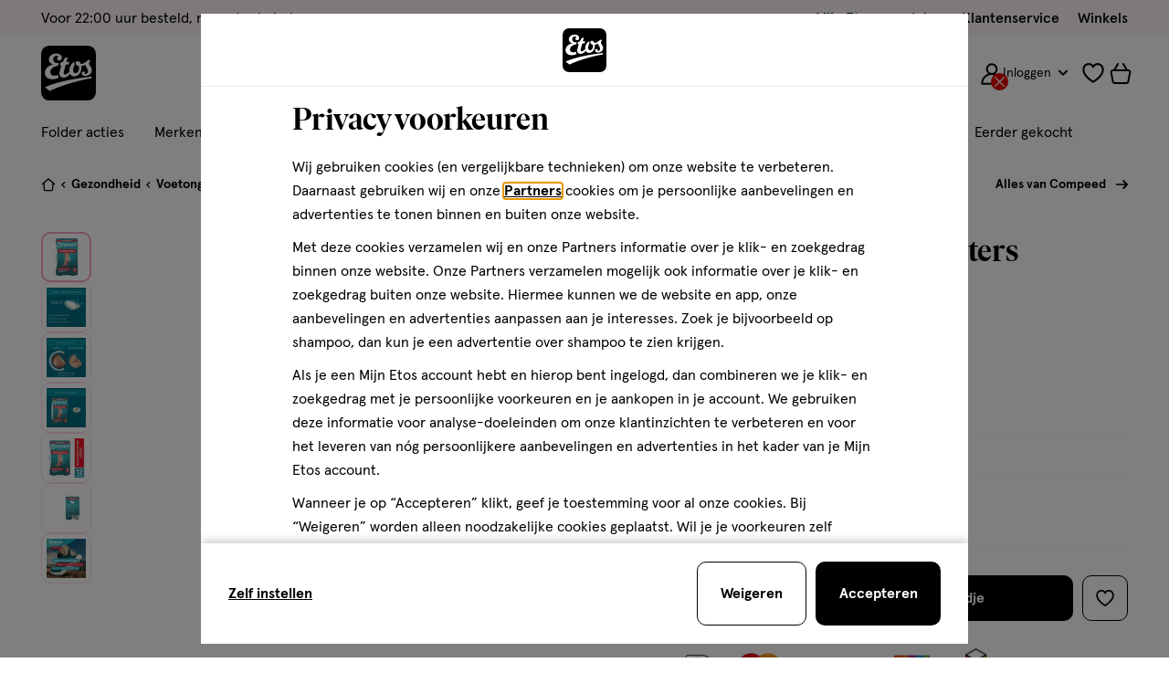

--- FILE ---
content_type: text/html;charset=UTF-8
request_url: https://www.etos.nl/producten/compeed-blarenpleisters-medium-12-pleisters-120476951.html
body_size: 106243
content:
<!DOCTYPE html>
<html lang="nl" dir="ltr" class="no-js is--pdppage is--wishlist-collection" data-service-worker-enabled=&quot;true&quot;>
<head>











































































































































































































































<meta property="og:title" content="Compeed Blarenpleisters Medium 12 Pleisters 12 EA | Etos" />
<meta property="og:type" content="website" />

<meta property="og:url" content="https://www.etos.nl/producten/compeed-blarenpleisters-medium-12-pleisters-120476951.html" />
<meta property="og:description" content="Etos" />


<meta charset=UTF-8 />
<meta name="apple-mobile-web-app-capable" content="yes" />
<meta http-equiv="x-ua-compatible" content="ie=edge" />
<meta name="viewport" content="width=device-width, initial-scale=1" />


<meta name="facebook-domain-verification" content="3cf2lfol0mq6euki3qij9n454z2ve5" />




<script type="application/ld+json">
  {
    "@context": "http://schema.org",
    "@type": "Organization",
    "url": "https://www.etos.nl/",
    "potentialAction": {
      "@type": "SearchAction",
      "target": "https://www.etos.nl/search/{search_term_string}",
      "query-input": "required name=search_term_string"
    }
  }
</script>

<script type="application/ld+json">
  {
    "@context": "https://schema.org",
    "@type": "Organization",
    "name": "Etos",
    "url": "https://www.etos.nl/",
    "sameAs": [
      "https://www.instagram.com/etos/",
      "https://www.facebook.com/etos/",
      "https://www.youtube.com/channel/UCGJG91eVmV0PxP1HSG3yyuA"
    ]
  }
</script>




<script type="application/ld+json">
  {
    "@context": "http://schema.org",
    "@type": "Product",
    "name": "Compeed Blarenpleisters Medium 12 Pleisters",
    "image": {
      "@type": "ImageObject",
      "URL": "https://www.etos.nl/dw/image/v2/BCTN_PRD/on/demandware.static/-/Sites-etos-master-catalog/default/dw73bb7bdd/images/120476951/120476951_MCM_PACK_1247614.jpg?sw=100&amp;sfrm=png"
    },
    "description": "&lt;p&gt;&lt;b&gt;Het product&lt;/b&gt;&lt;/p&gt; &lt;p&gt;COMPEED&reg; blarenpleisters bieden directe pijnverlichting, snellere genezing en blijven dagenlang zitten. Deze verpakking bevat 12 blarenpleisters, speciaal ontwikkeld voor grote en kleine blaren. Dus heb jij een blaar? Behandel ze dan sneller met COMPEED&reg;. De technologie met hydrocollo&iuml;de gel van COMPEED&reg; absorbeert overtollig vocht en vormt een beschermend kussentje. De pleister verspreidt de druk van de blaar waardoor de pijn onmiddellijk wordt verlicht en de omstandigheden voor de genezing optimaal zijn.&lt;/p&gt; &lt;p&gt;Eigenschappen COMPEED&reg; Blarenpleister:&lt;/p&gt; &lt;p&gt;1. Dempend gelkussen om de druk te verlichten en pijnlijke wrijvingen te voorkomen.&lt;/p&gt; &lt;p&gt;2. Blijft goed plakken en heeft ultra dunne, schuin aflopende randen zodat COMPEED&reg; meebeweegt en meerdere dagen blijft zitten. &lt;/p&gt; &lt;p&gt;3. Onopvallend op de huid door doorzichtige randen. &lt;/p&gt; &lt;p&gt;4. Het waterdichte en ademende ontwerp houdt het natuurlijke vocht binnen en beschermt tegen ziektekiemen voor een snellere genezing. De keuze van experts om blaren te behandelen. &lt;/p&gt; &lt;p&gt;Ook verkrijgbaar: &lt;/p&gt; &lt;p&gt;COMPEED&reg; Blarenpleister Blarenpleister Medium 6 stuks.&lt;/p&gt; &lt;p&gt;COMPEED&reg; Blarenpleister Mixpack: pleisters van verschillende groottes.&lt;/p&gt; &lt;p&gt;COMPEED&reg; Blarenpleister Extreme: extra bescherming tegen druk en wrijving - ideaal bij intensieve sporten.&lt;/p&gt; &lt;p&gt;&lt;b&gt;Hoe werkt het?&lt;/b&gt;&lt;/p&gt; &lt;p&gt;Maak voor gebruik de huid schoon en droog.&lt;/p&gt; &lt;p&gt;1. Haal de pleister uit de verpakking.&lt;/p&gt; &lt;p&gt;2. Verwijder het beschermende papier met de opdruk COMPEED&reg; van de pleister en vermijd aanraking met de kleefzijde.&lt;/p&gt; &lt;p&gt;3. Breng de pleister aan op de blaar en strijk de randen glad.&lt;/p&gt; &lt;p&gt;4. Laat COMPEED&reg; zitten totdat het vanzelf loslaat. Bij blaren die zijn doorgeprikt zal de COMPEED&reg; pleister veranderen van een heldere naar een melkachtige kleur wat aangeeft dat het overtollige vocht is geabsorbeerd. Te vroeg verwijderen van COMPEED&reg; kan het genezingsproces verstoren. Als een pleister er te vroeg wordt afgehaald, bestaat het risico dat de regenererende huidlaag mee wordt losgetrokken.&lt;/p&gt; &lt;p&gt;5. Als COMPEED&reg; klaar is om te verwijderen, trek dan niet naar boven maar rek langzaam uit langs de huid.&lt;/p&gt; &lt;p&gt;&lt;b&gt;Gebruik&lt;/b&gt;&lt;/p&gt; &lt;p&gt;Maak voor gebruik de huid schoon en droog.&lt;/p&gt; &lt;p&gt;1. Haal de pleister uit de verpakking.&lt;/p&gt; &lt;p&gt;2. Verwijder het beschermende papier met de opdruk COMPEED&reg; van de pleister en vermijd aanraking met de kleefzijde.&lt;/p&gt; &lt;p&gt;3. Breng de pleister aan op de blaar en strijk de randen glad.&lt;/p&gt; &lt;p&gt;4. Laat COMPEED&reg; zitten totdat het vanzelf loslaat. Bij blaren die zijn doorgeprikt zal de COMPEED&reg; pleister veranderen van een heldere naar een melkachtige kleur wat aangeeft dat het overtollige vocht is geabsorbeerd. Te vroeg verwijderen van COMPEED&reg; kan het genezingsproces verstoren. Als een pleister er te vroeg wordt afgehaald, bestaat het risico dat de regenererende huidlaag mee wordt losgetrokken.&lt;/p&gt; &lt;p&gt;5. Als COMPEED&reg; klaar is om te verwijderen, trek dan niet naar boven maar rek langzaam uit langs de huid.&lt;/p&gt;",
    "brand": {
      "@type": "Brand",
      "name": "Compeed"
    },
    "sku": "120476951",
    "gtin13": "3663555003857",
    
    "offers": {
      "@type": "offer",
      "price": "13.49",
      "priceCurrency": "EUR",
      "availability": "InStock",
      "url": "https://www.etos.nl/producten/compeed-blarenpleisters-medium-12-pleisters-120476951.html"
    }
  }
</script>









  <title>
    Compeed Blarenpleisters Medium 12 Pleisters 12 EA | Etos
  </title>








  
    <meta name="robots" content="index,follow">
  



    <link rel="canonical" href="https://www.etos.nl/producten/compeed-blarenpleisters-medium-12-pleisters-120476951.html"/>







<link rel="preconnect" href="//v3-pixal-web.etos.nl/">
<link rel="preconnect" href="//google-analytics.com/">
<link rel="preconnect" href="//connect.facebook.net/">
<link rel="preconnect" href="//edge.disstg.commercecloud.salesforce.com/">
<link rel="preconnect" href="//p.cquotient.com">
<link rel="preconnect" href="//api.cquotient.com">
<link rel="dns-prefetch" href="//v3-pixal-web.etos.nl/">
<link rel="dns-prefetch" href="//google-analytics.com/">
<link rel="dns-prefetch" href="//connect.facebook.net/">
<link rel="dns-prefetch" href="//edge.disstg.commercecloud.salesforce.com/">
<link rel="dns-prefetch" href="//p.cquotient.com">
<link rel="dns-prefetch" href="//api.cquotient.com">


<link rel="preload" href="/on/demandware.static/Sites-etos-nl-Site/-/default/dw6a8084b9/fonts/ivar/IvarDisplay-SemiBold.woff2" as="font" crossorigin>
<link rel="preload" href="/on/demandware.static/Sites-etos-nl-Site/-/default/dw74e8d1e0/fonts/apercu/Apercu-Regular-Pro.woff2" as="font" crossorigin>
<link rel="preload" href="/on/demandware.static/Sites-etos-nl-Site/-/default/dwaefd1caa/fonts/apercu/Apercu-Medium-Pro.woff2" as="font" crossorigin>
<link rel="preload" href="/on/demandware.static/Sites-etos-nl-Site/-/default/dw06987216/fonts/apercu/Apercu-Bold-Pro.woff2" as="font" crossorigin>
<link rel="preload" href="/on/demandware.static/Sites-etos-nl-Site/-/default/dw7dbe029c/fonts/apercu/Apercu-Black-Pro.woff2" as="font" crossorigin>


<link rel="apple-touch-icon" sizes="180x180" href="/on/demandware.static/Sites-etos-nl-Site/-/default/dw8ac00937/images/favicons/apple-icon.png">
<link rel="icon" type="image/png" sizes="32x32" href="/on/demandware.static/Sites-etos-nl-Site/-/default/dwabcd6250/images/favicons/favicon-32x32.png">
<link rel="icon" type="image/png" sizes="16x16" href="/on/demandware.static/Sites-etos-nl-Site/-/default/dw3d718795/images/favicons/favicon-16x16.png">
<link rel="apple-touch-startup-image" href="/on/demandware.static/Sites-etos-nl-Site/-/default/dw7325fcd9/images/splash/launch-640x1136.png" media="(device-width: 320px) and (device-height: 568px) and (-webkit-device-pixel-ratio: 2) and (orientation: portrait)">
<link rel="apple-touch-startup-image" href="/on/demandware.static/Sites-etos-nl-Site/-/default/dwad698365/images/splash/launch-750x1294.png" media="(device-width: 375px) and (device-height: 667px) and (-webkit-device-pixel-ratio: 2) and (orientation: portrait)">
<link rel="apple-touch-startup-image" href="/on/demandware.static/Sites-etos-nl-Site/-/default/dwcff286c9/images/splash/launch-1242x2148.png" media="(device-width: 414px) and (device-height: 736px) and (-webkit-device-pixel-ratio: 3) and (orientation: portrait)">
<link rel="apple-touch-startup-image" href="/on/demandware.static/Sites-etos-nl-Site/-/default/dw078a056a/images/splash/launch-1125x2436.png" media="(device-width: 375px) and (device-height: 812px) and (-webkit-device-pixel-ratio: 3) and (orientation: portrait)">
<link rel="apple-touch-startup-image" href="/on/demandware.static/Sites-etos-nl-Site/-/default/dwa15c800d/images/splash/launch-1536x2048.png" media="(min-device-width: 768px) and (max-device-width: 1024px) and (-webkit-min-device-pixel-ratio: 2) and (orientation: portrait)">
<link rel="apple-touch-startup-image" href="/on/demandware.static/Sites-etos-nl-Site/-/default/dwd901cec6/images/splash/launch-1668x2224.png" media="(min-device-width: 834px) and (max-device-width: 834px) and (-webkit-min-device-pixel-ratio: 2) and (orientation: portrait)">
<link rel="apple-touch-startup-image" href="/on/demandware.static/Sites-etos-nl-Site/-/default/dwe77e3bdf/images/splash/launch-2048x2732.png" media="(min-device-width: 1024px) and (max-device-width: 1024px) and (-webkit-min-device-pixel-ratio: 2) and (orientation: portrait)">
<link rel="manifest" href="/on/demandware.static/Sites-etos-nl-Site/-/default/dw76d79f47/images/favicons/site.webmanifest">
<link rel="shortcut icon" href="/on/demandware.static/Sites-etos-nl-Site/-/default/dw5f1011c5/images/favicons/favicon.ico">
<meta name="msapplication-TileColor" content="#000000">
<meta name="msapplication-config" content="/on/demandware.static/Sites-etos-nl-Site/-/default/dw7b329ab6/images/favicons/browserconfig.xml">
<meta name="theme-color" content="#000">



<noscript>
  <style>
    .u-visible-with-nojs {
      opacity: 1!important;
      pointer-events: all!important;
    }

    .u-hidden-with-nojs {
      display: none!important;
    }
  </style>
</noscript>


<meta name="chat-enabled"/>


<meta name="chat-schedule" content="{
      &quot;week&quot;: {
        &quot;monday&quot;: { &quot;online&quot;: true, &quot;start&quot;: &quot;09:00&quot;, &quot;end&quot;: &quot;20:00&quot; },
        &quot;tuesday&quot;: { &quot;online&quot;: true, &quot;start&quot;: &quot;09:00&quot;, &quot;end&quot;: &quot;20:00&quot; },
        &quot;wednesday&quot;: { &quot;online&quot;: true, &quot;start&quot;: &quot;09:00&quot;, &quot;end&quot;: &quot;20:00&quot; },
        &quot;thursday&quot;: { &quot;online&quot;: true, &quot;start&quot;: &quot;09:00&quot;, &quot;end&quot;: &quot;20:00&quot; },
        &quot;friday&quot;: { &quot;online&quot;: true, &quot;start&quot;: &quot;09:00&quot;, &quot;end&quot;: &quot;20:00&quot; },
        &quot;saturday&quot;: { &quot;online&quot;: true, &quot;start&quot;: &quot;09:00&quot;, &quot;end&quot;: &quot;20:00&quot; },
        &quot;sunday&quot;: { &quot;online&quot;: false, &quot;start&quot;: &quot;09:00&quot;, &quot;end&quot;: &quot;20:00&quot; }
      },
      &quot;holidays&quot;: [&quot;25.12&quot;,&quot;26.12&quot;,&quot;01.01&quot;]
    }"/>




<script>
(function(d) {
if (window.navigator.userAgent.indexOf("MSIE ") != -1|| !!navigator.userAgent.match(/Trident.*rv\:11\./)) {
var script = d.createElement('script');
script.src = "https://cdnjs.cloudflare.com/polyfill/v3/polyfill.min.js?version=4.8.0";
d.head.appendChild(script);
}
})(document);
</script>


<meta property="og:type" content="product.item">
<meta property="og:url" content="https://www.etos.nl/producten/compeed-blarenpleisters-medium-12-pleisters-120476951.html" />
<meta property="og:title" content="Compeed Blarenpleisters Medium 12 Pleisters" />




  <meta property="product:price:amount" content="13.49">
  <meta property="product:price:currency" content="EUR">



  <meta property="product:availability" content="instock">




  <meta property="og:image" content="https://www.etos.nl/on/demandware.static/-/Sites-etos-master-catalog/default/dw73bb7bdd/images/120476951/120476951_MCM_PACK_1247614.png" />
  <meta name="thumbnail" content="https://www.etos.nl/on/demandware.static/-/Sites-etos-master-catalog/default/dw73bb7bdd/images/120476951/120476951_MCM_PACK_1247614.png" />








<style>
@font-face {font-family: "IvarDisplay";src: url(/on/demandware.static/Sites-etos-nl-Site/-/default/dw6a8084b9/fonts/ivar/IvarDisplay-SemiBold.woff2) format("woff2");font-weight: 600;font-style: normal;font-display: swap;}@font-face {font-family: "ApercuPro";src: url(/on/demandware.static/Sites-etos-nl-Site/-/default/dw74e8d1e0/fonts/apercu/Apercu-Regular-Pro.woff2) format("woff2");font-weight: 400;font-style: normal;font-display: swap;}@font-face {font-family: "ApercuPro";src: url(/on/demandware.static/Sites-etos-nl-Site/-/default/dwaefd1caa/fonts/apercu/Apercu-Medium-Pro.woff2) format("woff2");font-weight: 500;font-style: normal;font-display: swap;}@font-face {font-family: "ApercuPro";src: url(/on/demandware.static/Sites-etos-nl-Site/-/default/dw06987216/fonts/apercu/Apercu-Bold-Pro.woff2) format("woff2");font-weight: 600 800;font-style: normal;font-display: swap;}@font-face {font-family: "ApercuPro";src: url(/on/demandware.static/Sites-etos-nl-Site/-/default/dw7dbe029c/fonts/apercu/Apercu-Black-Pro.woff2) format("woff2");font-weight: 900;font-style: normal;font-display: swap;}
</style>




<style>

@-webkit-keyframes focus-pulse-scale{0%{opacity:0;-webkit-transform:translate3d(-50%,-50%,0) scale(.85);transform:translate3d(-50%,-50%,0) scale(.85)}50%{opacity:.3;-webkit-transform:translate3d(-50%,-50%,0) scale(1);transform:translate3d(-50%,-50%,0) scale(1)}to{opacity:0;-webkit-transform:translate3d(-50%,-50%,0) scale(.85);transform:translate3d(-50%,-50%,0) scale(.85)}}@keyframes focus-pulse-scale{0%{opacity:0;-webkit-transform:translate3d(-50%,-50%,0) scale(.85);transform:translate3d(-50%,-50%,0) scale(.85)}50%{opacity:.3;-webkit-transform:translate3d(-50%,-50%,0) scale(1);transform:translate3d(-50%,-50%,0) scale(1)}to{opacity:0;-webkit-transform:translate3d(-50%,-50%,0) scale(.85);transform:translate3d(-50%,-50%,0) scale(.85)}}@-webkit-keyframes focus-pulse{0%{opacity:0}50%{opacity:.3}to{opacity:0}}@keyframes focus-pulse{0%{opacity:0}50%{opacity:.3}to{opacity:0}}*,:after,:before{-webkit-box-sizing:border-box;box-sizing:border-box;margin:0;padding:0}a,body,button,html,input{-webkit-tap-highlight-color:rgba(0,0,0,0)}body{margin:0;min-height:100%;overflow-y:scroll}table{border-collapse:collapse;border-spacing:0;width:100%}td,th{padding:0;vertical-align:top}iframe{border:0;display:block}img{border:0}img,svg{vertical-align:middle}svg{display:inline-block}select{max-width:100%}body,html{width:100%}html{font-family:sans-serif;-ms-text-size-adjust:100%;-webkit-text-size-adjust:100%}article,aside,details,figcaption,figure,footer,header,hgroup,main,menu,nav,section,summary{display:block}audio,canvas,progress,video{display:inline-block;vertical-align:baseline}audio:not([controls]){display:none;height:0}[hidden],template{display:none}a{background-color:transparent}abbr[title]{border-bottom:1px dotted}b,strong{font-weight:600}dfn{font-style:italic}h1{font-size:2em;margin:.67em 0}mark{background:#ff0;color:#000}small{font-size:80%}sub,sup{font-size:75%;line-height:0;position:relative;vertical-align:baseline}sup{top:-.5em}sub{bottom:-.25em}svg:not(:root){overflow:hidden}hr{-webkit-box-sizing:content-box;box-sizing:content-box;height:0}pre{overflow:auto}code,kbd,pre,samp{font-family:monospace;font-size:1em}button,input,optgroup,select,textarea{color:inherit;font:inherit;margin:0}button{overflow:visible}button,select{text-transform:none}button,html input[type=button],input[type=reset],input[type=submit]{-moz-appearance:none;appearance:none;-webkit-appearance:none;background:none;border:0;margin:0;padding:0}button[disabled],html input[disabled]{cursor:default}button::-moz-focus-inner,input::-moz-focus-inner{border:0;padding:0}input{line-height:normal}input[type=checkbox],input[type=radio]{-webkit-box-sizing:border-box;box-sizing:border-box;padding:0}input[type=number]::-webkit-inner-spin-button,input[type=number]::-webkit-outer-spin-button{height:auto}input[type=search]{-webkit-appearance:textfield;-moz-appearance:textfield;appearance:textfield;-webkit-box-sizing:border-box;box-sizing:border-box}input[type=search]::-webkit-search-cancel-button,input[type=search]::-webkit-search-decoration{-webkit-appearance:none;appearance:none}fieldset{margin:0;padding:0}legend{border:0;padding:0}textarea{overflow:auto}optgroup{font-weight:700}h1,h2,h3,h4,h5,h6{margin:0;padding:0}body,html{-webkit-font-smoothing:antialiased;-moz-osx-font-smoothing:grayscale;min-height:100%;min-width:320px}@media only screen and (max-width:85.34375em){body.is--modal-open,html.is--modal-open{overflow:hidden;-webkit-overflow-scrolling:auto}body.is--modal-open.is-touch,html.is--modal-open.is-touch{position:fixed}}body.no--scroll,html.no--scroll{overflow-y:hidden!important}html{background-color:#fff;color:#000;font-family:ApercuPro,Helvetica Neue,Helvetica,Arial,sans-serif;font-size:10px;font-weight:400;min-height:100%}@media only screen and (max-width:47.96875em){html.is--disable-mobile-scroll{overflow:hidden;position:static;-webkit-overflow-scrolling:auto}html.is--disable-mobile-scroll #content{overflow:unset}html.is--disable-mobile-scroll body{overflow:hidden}}body{font-family:ApercuPro,Helvetica Neue,Helvetica,Arial,sans-serif;-webkit-font-feature-settings:lnum;font-feature-settings:lnum;font-size:1.4rem;line-height:1.7142857143;overflow-x:hidden;word-break:normal}@media only screen and (min-width:48em){body{font-size:1.6rem;line-height:1.625}}body sup{vertical-align:super}@supports(font-variant-numeric:lining-nums){body{-webkit-font-feature-settings:lnum;font-feature-settings:lnum;font-variant-numeric:lining-nums}body sup{vertical-align:baseline}}main{overflow-x:hidden}html:not(.is--mobile-app-view) main{padding-top:145px}html:not(.is--mobile-app-view) main.no--topbar{padding-top:105px}html:not(.is--mobile-app-view) main.no--topbar.no--navigation{padding-top:55px}html.topbar-desktop-only:not(.is--mobile-app-view) main{padding-top:105px}@media only screen and (min-width:64em){html.topbar-desktop-only:not(.is--mobile-app-view) main,html:not(.is--mobile-app-view) main{padding-top:170px}html:not(.is--mobile-app-view) main.no--topbar{padding-top:80px}html:not(.is--mobile-app-view) main.no--navigation{padding-top:120px}html:not(.is--mobile-app-view) main{padding-top:170px}}.is--cart main,.is--plppage main,.is--rcppage main,.is--searchresultpage main,main.no--overflow{overflow-x:visible}canvas{bottom:0;left:0;pointer-events:none;position:fixed;width:100%;z-index:89}blockquote{font-family:IvarDisplay,Georgia,Helvetica Neue,Helvetica,Arial,sans-serif;font-size:2.6rem;font-weight:600;line-height:1.1923076923;margin-bottom:60px;margin-left:calc(16.66667vw - 15px);margin-right:calc(16.66667vw - 15px)}@media only screen and (min-width:48em){blockquote{font-size:3.5rem;line-height:1.1428571429}}@media only screen and (min-width:85.375em){blockquote{margin-left:212.66667px;margin-right:212.66667px}}@media only screen and (min-width:30em){blockquote{margin-left:calc(8.33333vw - 7.5px);margin-right:calc(8.33333vw - 7.5px)}}@media only screen and (min-width:30em)and (min-width:85.375em){blockquote{margin-left:106.33333px;margin-right:106.33333px}}@media only screen and (min-width:48em){blockquote{margin-bottom:120px;margin-left:0;margin-right:0}}blockquote>*{font-family:IvarDisplay,Georgia,Helvetica Neue,Helvetica,Arial,sans-serif;font-size:2.6rem;font-weight:600;line-height:1.1923076923}@media only screen and (min-width:48em){blockquote>*{font-size:3.5rem;line-height:1.1428571429}}button{display:-webkit-inline-box;display:inline-flex;position:relative;-webkit-box-align:center;align-items:center;-webkit-box-pack:center;cursor:pointer;justify-content:center;margin:0;text-align:center;text-decoration:none;-webkit-user-select:none;-moz-user-select:none;user-select:none;vertical-align:top}code{background-color:#f5f5f5;border:1px solid #989898;display:block;padding:20px}fieldset{border:0;min-width:0}h1{font-family:IvarDisplay,Georgia,Helvetica Neue,Helvetica,Arial,sans-serif;font-size:4rem;font-weight:600;line-height:1.125}@media only screen and (min-width:48em){h1{font-size:6rem;line-height:1.0833333333}}h2{font-family:IvarDisplay,Georgia,Helvetica Neue,Helvetica,Arial,sans-serif;font-size:3.2rem;font-weight:600;line-height:1.15625}@media only screen and (min-width:48em){h2{font-size:4rem;line-height:1.125}}h3{font-family:IvarDisplay,Georgia,Helvetica Neue,Helvetica,Arial,sans-serif;font-size:2.6rem;font-weight:600;line-height:1.1923076923}@media only screen and (min-width:48em){h3{font-size:3.5rem;line-height:1.1428571429}}h4{font-family:ApercuPro,Helvetica Neue,Helvetica,Arial,sans-serif;font-size:2.4rem;font-weight:700;line-height:1.2083333333}@media only screen and (min-width:48em){h4{font-size:3rem;line-height:1.1666666667}}h5{font-family:ApercuPro,Helvetica Neue,Helvetica,Arial,sans-serif;font-size:2.2rem;font-weight:700;line-height:1.2272727273}@media only screen and (min-width:48em){h5{font-size:2.5rem;line-height:1.2}}h6{font-family:ApercuPro,Helvetica Neue,Helvetica,Arial,sans-serif;font-size:1.8rem;font-weight:700;line-height:1.2777777778}@media only screen and (min-width:48em){h6{font-size:2rem;line-height:1.25}}hr{background-color:#ebebeb;border:none;height:1px;width:100%}textarea{resize:none}a{color:#000;cursor:pointer;text-decoration:none;text-overflow:ellipsis;-webkit-transition:.2s cubic-bezier(.455,.03,.515,.955);transition:.2s cubic-bezier(.455,.03,.515,.955);-webkit-transition-property:border,color,background-color;transition-property:border,color,background-color}ol{list-style-position:inside}ul{list-style:none}.o-container{margin-left:auto;margin-right:auto;max-width:1366px;padding-left:15px;padding-right:15px}@media(min-width:768px){.o-container{padding-left:45px;padding-right:45px}}.o-container .o-container{padding:0}.o-grid{-webkit-box-sizing:border-box;box-sizing:border-box;display:-webkit-box;display:flex;width:calc(100% + 10px);-webkit-box-flex:0;flex:0 1 auto;-webkit-box-orient:horizontal;-webkit-box-direction:normal;flex-direction:row;flex-wrap:wrap;margin-left:-5px;margin-right:-5px}@media(min-width:768px){.o-grid{margin-left:-10px;margin-right:-10px;width:calc(100% + 20px)}}.o-grid.reverse{-webkit-box-orient:horizontal;-webkit-box-direction:reverse;flex-direction:row-reverse}.o-col.reverse{-webkit-box-orient:vertical;-webkit-box-direction:reverse;flex-direction:column-reverse}.o-col{-webkit-box-flex:0;display:-webkit-box;display:flex;flex-grow:0;flex-shrink:0;padding-left:5px;padding-right:5px;-webkit-box-flex:1;flex-basis:0;flex-grow:1;max-width:100%}@media(min-width:768px){.o-col{padding-left:10px;padding-right:10px}}.u-push-0{position:relative;right:0}.u-pull-0{left:0;position:relative}.u-pre-0{margin-left:0;position:relative}.u-post-0{margin-right:0;position:relative}.o-col-1{-webkit-box-flex:0;flex-basis:8.3333333333%;flex-grow:0;flex-shrink:0;max-width:8.3333333333%;padding-left:5px;padding-right:5px}@media(min-width:768px){.o-col-1{padding-left:10px;padding-right:10px}}.u-push-1{position:relative;right:-8.3333333333%}.u-pull-1{left:-8.3333333333%;position:relative}.u-pre-1{margin-left:8.3333333333%;position:relative}.u-post-1{margin-right:8.3333333333%;position:relative}.o-col-2{-webkit-box-flex:0;flex-basis:16.6666666667%;flex-grow:0;flex-shrink:0;max-width:16.6666666667%;padding-left:5px;padding-right:5px}@media(min-width:768px){.o-col-2{padding-left:10px;padding-right:10px}}.u-push-2{position:relative;right:-16.6666666667%}.u-pull-2{left:-16.6666666667%;position:relative}.u-pre-2{margin-left:16.6666666667%;position:relative}.u-post-2{margin-right:16.6666666667%;position:relative}.o-col-3{-webkit-box-flex:0;flex-basis:25%;flex-grow:0;flex-shrink:0;max-width:25%;padding-left:5px;padding-right:5px}@media(min-width:768px){.o-col-3{padding-left:10px;padding-right:10px}}.u-push-3{position:relative;right:-25%}.u-pull-3{left:-25%;position:relative}.u-pre-3{margin-left:25%;position:relative}.u-post-3{margin-right:25%;position:relative}.o-col-4{-webkit-box-flex:0;flex-basis:33.3333333333%;flex-grow:0;flex-shrink:0;max-width:33.3333333333%;padding-left:5px;padding-right:5px}@media(min-width:768px){.o-col-4{padding-left:10px;padding-right:10px}}.u-push-4{position:relative;right:-33.3333333333%}.u-pull-4{left:-33.3333333333%;position:relative}.u-pre-4{margin-left:33.3333333333%;position:relative}.u-post-4{margin-right:33.3333333333%;position:relative}.o-col-5{-webkit-box-flex:0;flex-basis:41.6666666667%;flex-grow:0;flex-shrink:0;max-width:41.6666666667%;padding-left:5px;padding-right:5px}@media(min-width:768px){.o-col-5{padding-left:10px;padding-right:10px}}.u-push-5{position:relative;right:-41.6666666667%}.u-pull-5{left:-41.6666666667%;position:relative}.u-pre-5{margin-left:41.6666666667%;position:relative}.u-post-5{margin-right:41.6666666667%;position:relative}.o-col-6{-webkit-box-flex:0;flex-basis:50%;flex-grow:0;flex-shrink:0;max-width:50%;padding-left:5px;padding-right:5px}@media(min-width:768px){.o-col-6{padding-left:10px;padding-right:10px}}.u-push-6{position:relative;right:-50%}.u-pull-6{left:-50%;position:relative}.u-pre-6{margin-left:50%;position:relative}.u-post-6{margin-right:50%;position:relative}.o-col-7{-webkit-box-flex:0;flex-basis:58.3333333333%;flex-grow:0;flex-shrink:0;max-width:58.3333333333%;padding-left:5px;padding-right:5px}@media(min-width:768px){.o-col-7{padding-left:10px;padding-right:10px}}.u-push-7{position:relative;right:-58.3333333333%}.u-pull-7{left:-58.3333333333%;position:relative}.u-pre-7{margin-left:58.3333333333%;position:relative}.u-post-7{margin-right:58.3333333333%;position:relative}.o-col-8{-webkit-box-flex:0;flex-basis:66.6666666667%;flex-grow:0;flex-shrink:0;max-width:66.6666666667%;padding-left:5px;padding-right:5px}@media(min-width:768px){.o-col-8{padding-left:10px;padding-right:10px}}.u-push-8{position:relative;right:-66.6666666667%}.u-pull-8{left:-66.6666666667%;position:relative}.u-pre-8{margin-left:66.6666666667%;position:relative}.u-post-8{margin-right:66.6666666667%;position:relative}.o-col-9{-webkit-box-flex:0;flex-basis:75%;flex-grow:0;flex-shrink:0;max-width:75%;padding-left:5px;padding-right:5px}@media(min-width:768px){.o-col-9{padding-left:10px;padding-right:10px}}.u-push-9{position:relative;right:-75%}.u-pull-9{left:-75%;position:relative}.u-pre-9{margin-left:75%;position:relative}.u-post-9{margin-right:75%;position:relative}.o-col-10{-webkit-box-flex:0;flex-basis:83.3333333333%;flex-grow:0;flex-shrink:0;max-width:83.3333333333%;padding-left:5px;padding-right:5px}@media(min-width:768px){.o-col-10{padding-left:10px;padding-right:10px}}.u-push-10{position:relative;right:-83.3333333333%}.u-pull-10{left:-83.3333333333%;position:relative}.u-pre-10{margin-left:83.3333333333%;position:relative}.u-post-10{margin-right:83.3333333333%;position:relative}.o-col-11{-webkit-box-flex:0;flex-basis:91.6666666667%;flex-grow:0;flex-shrink:0;max-width:91.6666666667%;padding-left:5px;padding-right:5px}@media(min-width:768px){.o-col-11{padding-left:10px;padding-right:10px}}.u-push-11{position:relative;right:-91.6666666667%}.u-pull-11{left:-91.6666666667%;position:relative}.u-pre-11{margin-left:91.6666666667%;position:relative}.u-post-11{margin-right:91.6666666667%;position:relative}.o-col-12{-webkit-box-flex:0;flex-basis:100%;flex-grow:0;flex-shrink:0;max-width:100%;padding-left:5px;padding-right:5px}@media(min-width:768px){.o-col-12{padding-left:10px;padding-right:10px}}.u-push-12{position:relative;right:-100%}.u-pull-12{left:-100%;position:relative}.u-pre-12{margin-left:100%;position:relative}.u-post-12{margin-right:100%;position:relative}@media only screen and (min-width:480px){.o-col--sm{-webkit-box-flex:0;flex-grow:0;flex-shrink:0;padding-left:5px;padding-right:5px;-webkit-box-flex:1;flex-basis:0;flex-grow:1;max-width:100%}}@media only screen and (min-width:480px)and (min-width:768px){.o-col--sm{padding-left:10px;padding-right:10px}}@media only screen and (min-width:480px){.u-push-0--sm{position:relative;right:0}.u-pull-0--sm{left:0;position:relative}.u-pre-0--sm{margin-left:0;position:relative}.u-post-0--sm{margin-right:0;position:relative}.o-col-1--sm{-webkit-box-flex:0;flex-basis:8.3333333333%;flex-grow:0;flex-shrink:0;max-width:8.3333333333%;padding-left:5px;padding-right:5px}}@media only screen and (min-width:480px)and (min-width:768px){.o-col-1--sm{padding-left:10px;padding-right:10px}}@media only screen and (min-width:480px){.u-push-1--sm{position:relative;right:-8.3333333333%}.u-pull-1--sm{left:-8.3333333333%;position:relative}.u-pre-1--sm{margin-left:8.3333333333%;position:relative}.u-post-1--sm{margin-right:8.3333333333%;position:relative}.o-col-2--sm{-webkit-box-flex:0;flex-basis:16.6666666667%;flex-grow:0;flex-shrink:0;max-width:16.6666666667%;padding-left:5px;padding-right:5px}}@media only screen and (min-width:480px)and (min-width:768px){.o-col-2--sm{padding-left:10px;padding-right:10px}}@media only screen and (min-width:480px){.u-push-2--sm{position:relative;right:-16.6666666667%}.u-pull-2--sm{left:-16.6666666667%;position:relative}.u-pre-2--sm{margin-left:16.6666666667%;position:relative}.u-post-2--sm{margin-right:16.6666666667%;position:relative}.o-col-3--sm{-webkit-box-flex:0;flex-basis:25%;flex-grow:0;flex-shrink:0;max-width:25%;padding-left:5px;padding-right:5px}}@media only screen and (min-width:480px)and (min-width:768px){.o-col-3--sm{padding-left:10px;padding-right:10px}}@media only screen and (min-width:480px){.u-push-3--sm{position:relative;right:-25%}.u-pull-3--sm{left:-25%;position:relative}.u-pre-3--sm{margin-left:25%;position:relative}.u-post-3--sm{margin-right:25%;position:relative}.o-col-4--sm{-webkit-box-flex:0;flex-basis:33.3333333333%;flex-grow:0;flex-shrink:0;max-width:33.3333333333%;padding-left:5px;padding-right:5px}}@media only screen and (min-width:480px)and (min-width:768px){.o-col-4--sm{padding-left:10px;padding-right:10px}}@media only screen and (min-width:480px){.u-push-4--sm{position:relative;right:-33.3333333333%}.u-pull-4--sm{left:-33.3333333333%;position:relative}.u-pre-4--sm{margin-left:33.3333333333%;position:relative}.u-post-4--sm{margin-right:33.3333333333%;position:relative}.o-col-5--sm{-webkit-box-flex:0;flex-basis:41.6666666667%;flex-grow:0;flex-shrink:0;max-width:41.6666666667%;padding-left:5px;padding-right:5px}}@media only screen and (min-width:480px)and (min-width:768px){.o-col-5--sm{padding-left:10px;padding-right:10px}}@media only screen and (min-width:480px){.u-push-5--sm{position:relative;right:-41.6666666667%}.u-pull-5--sm{left:-41.6666666667%;position:relative}.u-pre-5--sm{margin-left:41.6666666667%;position:relative}.u-post-5--sm{margin-right:41.6666666667%;position:relative}.o-col-6--sm{-webkit-box-flex:0;flex-basis:50%;flex-grow:0;flex-shrink:0;max-width:50%;padding-left:5px;padding-right:5px}}@media only screen and (min-width:480px)and (min-width:768px){.o-col-6--sm{padding-left:10px;padding-right:10px}}@media only screen and (min-width:480px){.u-push-6--sm{position:relative;right:-50%}.u-pull-6--sm{left:-50%;position:relative}.u-pre-6--sm{margin-left:50%;position:relative}.u-post-6--sm{margin-right:50%;position:relative}.o-col-7--sm{-webkit-box-flex:0;flex-basis:58.3333333333%;flex-grow:0;flex-shrink:0;max-width:58.3333333333%;padding-left:5px;padding-right:5px}}@media only screen and (min-width:480px)and (min-width:768px){.o-col-7--sm{padding-left:10px;padding-right:10px}}@media only screen and (min-width:480px){.u-push-7--sm{position:relative;right:-58.3333333333%}.u-pull-7--sm{left:-58.3333333333%;position:relative}.u-pre-7--sm{margin-left:58.3333333333%;position:relative}.u-post-7--sm{margin-right:58.3333333333%;position:relative}.o-col-8--sm{-webkit-box-flex:0;flex-basis:66.6666666667%;flex-grow:0;flex-shrink:0;max-width:66.6666666667%;padding-left:5px;padding-right:5px}}@media only screen and (min-width:480px)and (min-width:768px){.o-col-8--sm{padding-left:10px;padding-right:10px}}@media only screen and (min-width:480px){.u-push-8--sm{position:relative;right:-66.6666666667%}.u-pull-8--sm{left:-66.6666666667%;position:relative}.u-pre-8--sm{margin-left:66.6666666667%;position:relative}.u-post-8--sm{margin-right:66.6666666667%;position:relative}.o-col-9--sm{-webkit-box-flex:0;flex-basis:75%;flex-grow:0;flex-shrink:0;max-width:75%;padding-left:5px;padding-right:5px}}@media only screen and (min-width:480px)and (min-width:768px){.o-col-9--sm{padding-left:10px;padding-right:10px}}@media only screen and (min-width:480px){.u-push-9--sm{position:relative;right:-75%}.u-pull-9--sm{left:-75%;position:relative}.u-pre-9--sm{margin-left:75%;position:relative}.u-post-9--sm{margin-right:75%;position:relative}.o-col-10--sm{-webkit-box-flex:0;flex-basis:83.3333333333%;flex-grow:0;flex-shrink:0;max-width:83.3333333333%;padding-left:5px;padding-right:5px}}@media only screen and (min-width:480px)and (min-width:768px){.o-col-10--sm{padding-left:10px;padding-right:10px}}@media only screen and (min-width:480px){.u-push-10--sm{position:relative;right:-83.3333333333%}.u-pull-10--sm{left:-83.3333333333%;position:relative}.u-pre-10--sm{margin-left:83.3333333333%;position:relative}.u-post-10--sm{margin-right:83.3333333333%;position:relative}.o-col-11--sm{-webkit-box-flex:0;flex-basis:91.6666666667%;flex-grow:0;flex-shrink:0;max-width:91.6666666667%;padding-left:5px;padding-right:5px}}@media only screen and (min-width:480px)and (min-width:768px){.o-col-11--sm{padding-left:10px;padding-right:10px}}@media only screen and (min-width:480px){.u-push-11--sm{position:relative;right:-91.6666666667%}.u-pull-11--sm{left:-91.6666666667%;position:relative}.u-pre-11--sm{margin-left:91.6666666667%;position:relative}.u-post-11--sm{margin-right:91.6666666667%;position:relative}.o-col-12--sm{-webkit-box-flex:0;flex-basis:100%;flex-grow:0;flex-shrink:0;max-width:100%;padding-left:5px;padding-right:5px}}@media only screen and (min-width:480px)and (min-width:768px){.o-col-12--sm{padding-left:10px;padding-right:10px}}@media only screen and (min-width:480px){.u-push-12--sm{position:relative;right:-100%}.u-pull-12--sm{left:-100%;position:relative}.u-pre-12--sm{margin-left:100%;position:relative}.u-post-12--sm{margin-right:100%;position:relative}}@media only screen and (min-width:768px){.o-col--md{-webkit-box-flex:0;flex-grow:0;flex-shrink:0;padding-left:5px;padding-right:5px;-webkit-box-flex:1;flex-basis:0;flex-grow:1;max-width:100%}}@media only screen and (min-width:768px)and (min-width:768px){.o-col--md{padding-left:10px;padding-right:10px}}@media only screen and (min-width:768px){.u-push-0--md{position:relative;right:0}.u-pull-0--md{left:0;position:relative}.u-pre-0--md{margin-left:0;position:relative}.u-post-0--md{margin-right:0;position:relative}.o-col-1--md{-webkit-box-flex:0;flex-basis:8.3333333333%;flex-grow:0;flex-shrink:0;max-width:8.3333333333%;padding-left:5px;padding-right:5px}}@media only screen and (min-width:768px)and (min-width:768px){.o-col-1--md{padding-left:10px;padding-right:10px}}@media only screen and (min-width:768px){.u-push-1--md{position:relative;right:-8.3333333333%}.u-pull-1--md{left:-8.3333333333%;position:relative}.u-pre-1--md{margin-left:8.3333333333%;position:relative}.u-post-1--md{margin-right:8.3333333333%;position:relative}.o-col-2--md{-webkit-box-flex:0;flex-basis:16.6666666667%;flex-grow:0;flex-shrink:0;max-width:16.6666666667%;padding-left:5px;padding-right:5px}}@media only screen and (min-width:768px)and (min-width:768px){.o-col-2--md{padding-left:10px;padding-right:10px}}@media only screen and (min-width:768px){.u-push-2--md{position:relative;right:-16.6666666667%}.u-pull-2--md{left:-16.6666666667%;position:relative}.u-pre-2--md{margin-left:16.6666666667%;position:relative}.u-post-2--md{margin-right:16.6666666667%;position:relative}.o-col-3--md{-webkit-box-flex:0;flex-basis:25%;flex-grow:0;flex-shrink:0;max-width:25%;padding-left:5px;padding-right:5px}}@media only screen and (min-width:768px)and (min-width:768px){.o-col-3--md{padding-left:10px;padding-right:10px}}@media only screen and (min-width:768px){.u-push-3--md{position:relative;right:-25%}.u-pull-3--md{left:-25%;position:relative}.u-pre-3--md{margin-left:25%;position:relative}.u-post-3--md{margin-right:25%;position:relative}.o-col-4--md{-webkit-box-flex:0;flex-basis:33.3333333333%;flex-grow:0;flex-shrink:0;max-width:33.3333333333%;padding-left:5px;padding-right:5px}}@media only screen and (min-width:768px)and (min-width:768px){.o-col-4--md{padding-left:10px;padding-right:10px}}@media only screen and (min-width:768px){.u-push-4--md{position:relative;right:-33.3333333333%}.u-pull-4--md{left:-33.3333333333%;position:relative}.u-pre-4--md{margin-left:33.3333333333%;position:relative}.u-post-4--md{margin-right:33.3333333333%;position:relative}.o-col-5--md{-webkit-box-flex:0;flex-basis:41.6666666667%;flex-grow:0;flex-shrink:0;max-width:41.6666666667%;padding-left:5px;padding-right:5px}}@media only screen and (min-width:768px)and (min-width:768px){.o-col-5--md{padding-left:10px;padding-right:10px}}@media only screen and (min-width:768px){.u-push-5--md{position:relative;right:-41.6666666667%}.u-pull-5--md{left:-41.6666666667%;position:relative}.u-pre-5--md{margin-left:41.6666666667%;position:relative}.u-post-5--md{margin-right:41.6666666667%;position:relative}.o-col-6--md{-webkit-box-flex:0;flex-basis:50%;flex-grow:0;flex-shrink:0;max-width:50%;padding-left:5px;padding-right:5px}}@media only screen and (min-width:768px)and (min-width:768px){.o-col-6--md{padding-left:10px;padding-right:10px}}@media only screen and (min-width:768px){.u-push-6--md{position:relative;right:-50%}.u-pull-6--md{left:-50%;position:relative}.u-pre-6--md{margin-left:50%;position:relative}.u-post-6--md{margin-right:50%;position:relative}.o-col-7--md{-webkit-box-flex:0;flex-basis:58.3333333333%;flex-grow:0;flex-shrink:0;max-width:58.3333333333%;padding-left:5px;padding-right:5px}}@media only screen and (min-width:768px)and (min-width:768px){.o-col-7--md{padding-left:10px;padding-right:10px}}@media only screen and (min-width:768px){.u-push-7--md{position:relative;right:-58.3333333333%}.u-pull-7--md{left:-58.3333333333%;position:relative}.u-pre-7--md{margin-left:58.3333333333%;position:relative}.u-post-7--md{margin-right:58.3333333333%;position:relative}.o-col-8--md{-webkit-box-flex:0;flex-basis:66.6666666667%;flex-grow:0;flex-shrink:0;max-width:66.6666666667%;padding-left:5px;padding-right:5px}}@media only screen and (min-width:768px)and (min-width:768px){.o-col-8--md{padding-left:10px;padding-right:10px}}@media only screen and (min-width:768px){.u-push-8--md{position:relative;right:-66.6666666667%}.u-pull-8--md{left:-66.6666666667%;position:relative}.u-pre-8--md{margin-left:66.6666666667%;position:relative}.u-post-8--md{margin-right:66.6666666667%;position:relative}.o-col-9--md{-webkit-box-flex:0;flex-basis:75%;flex-grow:0;flex-shrink:0;max-width:75%;padding-left:5px;padding-right:5px}}@media only screen and (min-width:768px)and (min-width:768px){.o-col-9--md{padding-left:10px;padding-right:10px}}@media only screen and (min-width:768px){.u-push-9--md{position:relative;right:-75%}.u-pull-9--md{left:-75%;position:relative}.u-pre-9--md{margin-left:75%;position:relative}.u-post-9--md{margin-right:75%;position:relative}.o-col-10--md{-webkit-box-flex:0;flex-basis:83.3333333333%;flex-grow:0;flex-shrink:0;max-width:83.3333333333%;padding-left:5px;padding-right:5px}}@media only screen and (min-width:768px)and (min-width:768px){.o-col-10--md{padding-left:10px;padding-right:10px}}@media only screen and (min-width:768px){.u-push-10--md{position:relative;right:-83.3333333333%}.u-pull-10--md{left:-83.3333333333%;position:relative}.u-pre-10--md{margin-left:83.3333333333%;position:relative}.u-post-10--md{margin-right:83.3333333333%;position:relative}.o-col-11--md{-webkit-box-flex:0;flex-basis:91.6666666667%;flex-grow:0;flex-shrink:0;max-width:91.6666666667%;padding-left:5px;padding-right:5px}}@media only screen and (min-width:768px)and (min-width:768px){.o-col-11--md{padding-left:10px;padding-right:10px}}@media only screen and (min-width:768px){.u-push-11--md{position:relative;right:-91.6666666667%}.u-pull-11--md{left:-91.6666666667%;position:relative}.u-pre-11--md{margin-left:91.6666666667%;position:relative}.u-post-11--md{margin-right:91.6666666667%;position:relative}.o-col-12--md{-webkit-box-flex:0;flex-basis:100%;flex-grow:0;flex-shrink:0;max-width:100%;padding-left:5px;padding-right:5px}}@media only screen and (min-width:768px)and (min-width:768px){.o-col-12--md{padding-left:10px;padding-right:10px}}@media only screen and (min-width:768px){.u-push-12--md{position:relative;right:-100%}.u-pull-12--md{left:-100%;position:relative}.u-pre-12--md{margin-left:100%;position:relative}.u-post-12--md{margin-right:100%;position:relative}}@media only screen and (min-width:1024px){.o-col--lg{-webkit-box-flex:0;flex-grow:0;flex-shrink:0;padding-left:5px;padding-right:5px;-webkit-box-flex:1;flex-basis:0;flex-grow:1;max-width:100%}}@media only screen and (min-width:1024px)and (min-width:768px){.o-col--lg{padding-left:10px;padding-right:10px}}@media only screen and (min-width:1024px){.u-push-0--lg{position:relative;right:0}.u-pull-0--lg{left:0;position:relative}.u-pre-0--lg{margin-left:0;position:relative}.u-post-0--lg{margin-right:0;position:relative}.o-col-1--lg{-webkit-box-flex:0;flex-basis:8.3333333333%;flex-grow:0;flex-shrink:0;max-width:8.3333333333%;padding-left:5px;padding-right:5px}}@media only screen and (min-width:1024px)and (min-width:768px){.o-col-1--lg{padding-left:10px;padding-right:10px}}@media only screen and (min-width:1024px){.u-push-1--lg{position:relative;right:-8.3333333333%}.u-pull-1--lg{left:-8.3333333333%;position:relative}.u-pre-1--lg{margin-left:8.3333333333%;position:relative}.u-post-1--lg{margin-right:8.3333333333%;position:relative}.o-col-2--lg{-webkit-box-flex:0;flex-basis:16.6666666667%;flex-grow:0;flex-shrink:0;max-width:16.6666666667%;padding-left:5px;padding-right:5px}}@media only screen and (min-width:1024px)and (min-width:768px){.o-col-2--lg{padding-left:10px;padding-right:10px}}@media only screen and (min-width:1024px){.u-push-2--lg{position:relative;right:-16.6666666667%}.u-pull-2--lg{left:-16.6666666667%;position:relative}.u-pre-2--lg{margin-left:16.6666666667%;position:relative}.u-post-2--lg{margin-right:16.6666666667%;position:relative}.o-col-3--lg{-webkit-box-flex:0;flex-basis:25%;flex-grow:0;flex-shrink:0;max-width:25%;padding-left:5px;padding-right:5px}}@media only screen and (min-width:1024px)and (min-width:768px){.o-col-3--lg{padding-left:10px;padding-right:10px}}@media only screen and (min-width:1024px){.u-push-3--lg{position:relative;right:-25%}.u-pull-3--lg{left:-25%;position:relative}.u-pre-3--lg{margin-left:25%;position:relative}.u-post-3--lg{margin-right:25%;position:relative}.o-col-4--lg{-webkit-box-flex:0;flex-basis:33.3333333333%;flex-grow:0;flex-shrink:0;max-width:33.3333333333%;padding-left:5px;padding-right:5px}}@media only screen and (min-width:1024px)and (min-width:768px){.o-col-4--lg{padding-left:10px;padding-right:10px}}@media only screen and (min-width:1024px){.u-push-4--lg{position:relative;right:-33.3333333333%}.u-pull-4--lg{left:-33.3333333333%;position:relative}.u-pre-4--lg{margin-left:33.3333333333%;position:relative}.u-post-4--lg{margin-right:33.3333333333%;position:relative}.o-col-5--lg{-webkit-box-flex:0;flex-basis:41.6666666667%;flex-grow:0;flex-shrink:0;max-width:41.6666666667%;padding-left:5px;padding-right:5px}}@media only screen and (min-width:1024px)and (min-width:768px){.o-col-5--lg{padding-left:10px;padding-right:10px}}@media only screen and (min-width:1024px){.u-push-5--lg{position:relative;right:-41.6666666667%}.u-pull-5--lg{left:-41.6666666667%;position:relative}.u-pre-5--lg{margin-left:41.6666666667%;position:relative}.u-post-5--lg{margin-right:41.6666666667%;position:relative}.o-col-6--lg{-webkit-box-flex:0;flex-basis:50%;flex-grow:0;flex-shrink:0;max-width:50%;padding-left:5px;padding-right:5px}}@media only screen and (min-width:1024px)and (min-width:768px){.o-col-6--lg{padding-left:10px;padding-right:10px}}@media only screen and (min-width:1024px){.u-push-6--lg{position:relative;right:-50%}.u-pull-6--lg{left:-50%;position:relative}.u-pre-6--lg{margin-left:50%;position:relative}.u-post-6--lg{margin-right:50%;position:relative}.o-col-7--lg{-webkit-box-flex:0;flex-basis:58.3333333333%;flex-grow:0;flex-shrink:0;max-width:58.3333333333%;padding-left:5px;padding-right:5px}}@media only screen and (min-width:1024px)and (min-width:768px){.o-col-7--lg{padding-left:10px;padding-right:10px}}@media only screen and (min-width:1024px){.u-push-7--lg{position:relative;right:-58.3333333333%}.u-pull-7--lg{left:-58.3333333333%;position:relative}.u-pre-7--lg{margin-left:58.3333333333%;position:relative}.u-post-7--lg{margin-right:58.3333333333%;position:relative}.o-col-8--lg{-webkit-box-flex:0;flex-basis:66.6666666667%;flex-grow:0;flex-shrink:0;max-width:66.6666666667%;padding-left:5px;padding-right:5px}}@media only screen and (min-width:1024px)and (min-width:768px){.o-col-8--lg{padding-left:10px;padding-right:10px}}@media only screen and (min-width:1024px){.u-push-8--lg{position:relative;right:-66.6666666667%}.u-pull-8--lg{left:-66.6666666667%;position:relative}.u-pre-8--lg{margin-left:66.6666666667%;position:relative}.u-post-8--lg{margin-right:66.6666666667%;position:relative}.o-col-9--lg{-webkit-box-flex:0;flex-basis:75%;flex-grow:0;flex-shrink:0;max-width:75%;padding-left:5px;padding-right:5px}}@media only screen and (min-width:1024px)and (min-width:768px){.o-col-9--lg{padding-left:10px;padding-right:10px}}@media only screen and (min-width:1024px){.u-push-9--lg{position:relative;right:-75%}.u-pull-9--lg{left:-75%;position:relative}.u-pre-9--lg{margin-left:75%;position:relative}.u-post-9--lg{margin-right:75%;position:relative}.o-col-10--lg{-webkit-box-flex:0;flex-basis:83.3333333333%;flex-grow:0;flex-shrink:0;max-width:83.3333333333%;padding-left:5px;padding-right:5px}}@media only screen and (min-width:1024px)and (min-width:768px){.o-col-10--lg{padding-left:10px;padding-right:10px}}@media only screen and (min-width:1024px){.u-push-10--lg{position:relative;right:-83.3333333333%}.u-pull-10--lg{left:-83.3333333333%;position:relative}.u-pre-10--lg{margin-left:83.3333333333%;position:relative}.u-post-10--lg{margin-right:83.3333333333%;position:relative}.o-col-11--lg{-webkit-box-flex:0;flex-basis:91.6666666667%;flex-grow:0;flex-shrink:0;max-width:91.6666666667%;padding-left:5px;padding-right:5px}}@media only screen and (min-width:1024px)and (min-width:768px){.o-col-11--lg{padding-left:10px;padding-right:10px}}@media only screen and (min-width:1024px){.u-push-11--lg{position:relative;right:-91.6666666667%}.u-pull-11--lg{left:-91.6666666667%;position:relative}.u-pre-11--lg{margin-left:91.6666666667%;position:relative}.u-post-11--lg{margin-right:91.6666666667%;position:relative}.o-col-12--lg{-webkit-box-flex:0;flex-basis:100%;flex-grow:0;flex-shrink:0;max-width:100%;padding-left:5px;padding-right:5px}}@media only screen and (min-width:1024px)and (min-width:768px){.o-col-12--lg{padding-left:10px;padding-right:10px}}@media only screen and (min-width:1024px){.u-push-12--lg{position:relative;right:-100%}.u-pull-12--lg{left:-100%;position:relative}.u-pre-12--lg{margin-left:100%;position:relative}.u-post-12--lg{margin-right:100%;position:relative}}@media only screen and (min-width:1366px){.o-col--xlg{-webkit-box-flex:0;flex-grow:0;flex-shrink:0;padding-left:5px;padding-right:5px;-webkit-box-flex:1;flex-basis:0;flex-grow:1;max-width:100%}}@media only screen and (min-width:1366px)and (min-width:768px){.o-col--xlg{padding-left:10px;padding-right:10px}}@media only screen and (min-width:1366px){.u-push-0--xlg{position:relative;right:0}.u-pull-0--xlg{left:0;position:relative}.u-pre-0--xlg{margin-left:0;position:relative}.u-post-0--xlg{margin-right:0;position:relative}.o-col-1--xlg{-webkit-box-flex:0;flex-basis:8.3333333333%;flex-grow:0;flex-shrink:0;max-width:8.3333333333%;padding-left:5px;padding-right:5px}}@media only screen and (min-width:1366px)and (min-width:768px){.o-col-1--xlg{padding-left:10px;padding-right:10px}}@media only screen and (min-width:1366px){.u-push-1--xlg{position:relative;right:-8.3333333333%}.u-pull-1--xlg{left:-8.3333333333%;position:relative}.u-pre-1--xlg{margin-left:8.3333333333%;position:relative}.u-post-1--xlg{margin-right:8.3333333333%;position:relative}.o-col-2--xlg{-webkit-box-flex:0;flex-basis:16.6666666667%;flex-grow:0;flex-shrink:0;max-width:16.6666666667%;padding-left:5px;padding-right:5px}}@media only screen and (min-width:1366px)and (min-width:768px){.o-col-2--xlg{padding-left:10px;padding-right:10px}}@media only screen and (min-width:1366px){.u-push-2--xlg{position:relative;right:-16.6666666667%}.u-pull-2--xlg{left:-16.6666666667%;position:relative}.u-pre-2--xlg{margin-left:16.6666666667%;position:relative}.u-post-2--xlg{margin-right:16.6666666667%;position:relative}.o-col-3--xlg{-webkit-box-flex:0;flex-basis:25%;flex-grow:0;flex-shrink:0;max-width:25%;padding-left:5px;padding-right:5px}}@media only screen and (min-width:1366px)and (min-width:768px){.o-col-3--xlg{padding-left:10px;padding-right:10px}}@media only screen and (min-width:1366px){.u-push-3--xlg{position:relative;right:-25%}.u-pull-3--xlg{left:-25%;position:relative}.u-pre-3--xlg{margin-left:25%;position:relative}.u-post-3--xlg{margin-right:25%;position:relative}.o-col-4--xlg{-webkit-box-flex:0;flex-basis:33.3333333333%;flex-grow:0;flex-shrink:0;max-width:33.3333333333%;padding-left:5px;padding-right:5px}}@media only screen and (min-width:1366px)and (min-width:768px){.o-col-4--xlg{padding-left:10px;padding-right:10px}}@media only screen and (min-width:1366px){.u-push-4--xlg{position:relative;right:-33.3333333333%}.u-pull-4--xlg{left:-33.3333333333%;position:relative}.u-pre-4--xlg{margin-left:33.3333333333%;position:relative}.u-post-4--xlg{margin-right:33.3333333333%;position:relative}.o-col-5--xlg{-webkit-box-flex:0;flex-basis:41.6666666667%;flex-grow:0;flex-shrink:0;max-width:41.6666666667%;padding-left:5px;padding-right:5px}}@media only screen and (min-width:1366px)and (min-width:768px){.o-col-5--xlg{padding-left:10px;padding-right:10px}}@media only screen and (min-width:1366px){.u-push-5--xlg{position:relative;right:-41.6666666667%}.u-pull-5--xlg{left:-41.6666666667%;position:relative}.u-pre-5--xlg{margin-left:41.6666666667%;position:relative}.u-post-5--xlg{margin-right:41.6666666667%;position:relative}.o-col-6--xlg{-webkit-box-flex:0;flex-basis:50%;flex-grow:0;flex-shrink:0;max-width:50%;padding-left:5px;padding-right:5px}}@media only screen and (min-width:1366px)and (min-width:768px){.o-col-6--xlg{padding-left:10px;padding-right:10px}}@media only screen and (min-width:1366px){.u-push-6--xlg{position:relative;right:-50%}.u-pull-6--xlg{left:-50%;position:relative}.u-pre-6--xlg{margin-left:50%;position:relative}.u-post-6--xlg{margin-right:50%;position:relative}.o-col-7--xlg{-webkit-box-flex:0;flex-basis:58.3333333333%;flex-grow:0;flex-shrink:0;max-width:58.3333333333%;padding-left:5px;padding-right:5px}}@media only screen and (min-width:1366px)and (min-width:768px){.o-col-7--xlg{padding-left:10px;padding-right:10px}}@media only screen and (min-width:1366px){.u-push-7--xlg{position:relative;right:-58.3333333333%}.u-pull-7--xlg{left:-58.3333333333%;position:relative}.u-pre-7--xlg{margin-left:58.3333333333%;position:relative}.u-post-7--xlg{margin-right:58.3333333333%;position:relative}.o-col-8--xlg{-webkit-box-flex:0;flex-basis:66.6666666667%;flex-grow:0;flex-shrink:0;max-width:66.6666666667%;padding-left:5px;padding-right:5px}}@media only screen and (min-width:1366px)and (min-width:768px){.o-col-8--xlg{padding-left:10px;padding-right:10px}}@media only screen and (min-width:1366px){.u-push-8--xlg{position:relative;right:-66.6666666667%}.u-pull-8--xlg{left:-66.6666666667%;position:relative}.u-pre-8--xlg{margin-left:66.6666666667%;position:relative}.u-post-8--xlg{margin-right:66.6666666667%;position:relative}.o-col-9--xlg{-webkit-box-flex:0;flex-basis:75%;flex-grow:0;flex-shrink:0;max-width:75%;padding-left:5px;padding-right:5px}}@media only screen and (min-width:1366px)and (min-width:768px){.o-col-9--xlg{padding-left:10px;padding-right:10px}}@media only screen and (min-width:1366px){.u-push-9--xlg{position:relative;right:-75%}.u-pull-9--xlg{left:-75%;position:relative}.u-pre-9--xlg{margin-left:75%;position:relative}.u-post-9--xlg{margin-right:75%;position:relative}.o-col-10--xlg{-webkit-box-flex:0;flex-basis:83.3333333333%;flex-grow:0;flex-shrink:0;max-width:83.3333333333%;padding-left:5px;padding-right:5px}}@media only screen and (min-width:1366px)and (min-width:768px){.o-col-10--xlg{padding-left:10px;padding-right:10px}}@media only screen and (min-width:1366px){.u-push-10--xlg{position:relative;right:-83.3333333333%}.u-pull-10--xlg{left:-83.3333333333%;position:relative}.u-pre-10--xlg{margin-left:83.3333333333%;position:relative}.u-post-10--xlg{margin-right:83.3333333333%;position:relative}.o-col-11--xlg{-webkit-box-flex:0;flex-basis:91.6666666667%;flex-grow:0;flex-shrink:0;max-width:91.6666666667%;padding-left:5px;padding-right:5px}}@media only screen and (min-width:1366px)and (min-width:768px){.o-col-11--xlg{padding-left:10px;padding-right:10px}}@media only screen and (min-width:1366px){.u-push-11--xlg{position:relative;right:-91.6666666667%}.u-pull-11--xlg{left:-91.6666666667%;position:relative}.u-pre-11--xlg{margin-left:91.6666666667%;position:relative}.u-post-11--xlg{margin-right:91.6666666667%;position:relative}.o-col-12--xlg{-webkit-box-flex:0;flex-basis:100%;flex-grow:0;flex-shrink:0;max-width:100%;padding-left:5px;padding-right:5px}}@media only screen and (min-width:1366px)and (min-width:768px){.o-col-12--xlg{padding-left:10px;padding-right:10px}}@media only screen and (min-width:1366px){.u-push-12--xlg{position:relative;right:-100%}.u-pull-12--xlg{left:-100%;position:relative}.u-pre-12--xlg{margin-left:100%;position:relative}.u-post-12--xlg{margin-right:100%;position:relative}}.o-attention-bar{background-color:#006ae7;color:#fff;display:-webkit-box;display:flex;margin-bottom:20px;padding:8px 10px;-webkit-box-orient:vertical;-webkit-box-direction:normal;flex-direction:column}.attention-bar__image{margin-right:20px}.attention-bar__text{font-size:1.2rem;line-height:1.8333333333}@media only screen and (min-width:48em){.attention-bar__text{font-size:1.4rem;line-height:1.7142857143}}.attention-bar--error,.attention-bar--grey,.attention-bar--message,.attention-bar--success,.attention-bar--warning{border-radius:15px;color:#000}.attention-bar--error .icon,.attention-bar--grey .icon,.attention-bar--message .icon,.attention-bar--success .icon,.attention-bar--warning .icon{height:18px;margin-top:2px;width:18px}.attention-bar--message{background-color:#f3f7fc;border:2px solid #0360bc}.attention-bar--message .icon{color:#0360bc}.attention-bar--warning{background-color:#fff7dc;border:2px solid #8f6f00}.attention-bar--warning .icon{color:#8f6f00}.attention-bar--error{background-color:#ffefef;border:2px solid #e00202}.attention-bar--error .icon{color:#e00202}.attention-bar--success{background-color:#eef6f2;border:2px solid #247e16}.attention-bar--success .icon{color:#247e16}.attention-bar--grey{background-color:#f5f5f5;color:#000}.o-section{margin-bottom:30px}.is--cart .o-section{position:relative}@media only screen and (min-width:48em){.is--cart .o-section .c-cart:not(.cart__empty-card):after{background:#fafafa;bottom:0;content:"";left:70%;position:absolute;right:0;top:0}.o-section{margin-bottom:80px}}.o-section--home>:last-child{margin-bottom:30px}@media only screen and (min-width:48em){.o-section--home>:last-child{margin-bottom:80px}}.o-section .o-section{margin-bottom:0}.o-section--small{margin-bottom:30px}@media only screen and (min-width:48em){.o-section--small{margin-bottom:50px}}.o-section--no-margin{margin-bottom:0}@media only screen and (min-width:48em){.o-section--no-margin{margin-bottom:0}}.section--no-margin-mobile{margin-bottom:0}@media only screen and (min-width:48em){.section--no-margin-mobile{margin-bottom:80px}}.o-image-holder{display:-webkit-box;display:flex;flex-shrink:0;height:50px;margin-right:10px;width:50px;-webkit-box-pack:center;justify-content:center;-webkit-box-align:center;align-items:center}@media only screen and (min-width:48em){.o-image-holder{height:80px;width:80px}}.o-image-holder .c-image{background-size:contain}.o-image-holder .c-image .js-objectfit-img,.o-image-holder .js-objectfit-img{-o-object-fit:contain;object-fit:contain;-o-object-position:center center;object-position:center center}.image-holder--bonus{background-color:transparent;height:100%;width:100%}.image-holder--bonus-cart{background-color:#f5e6e2;height:auto;margin-right:30px;width:70px}@media only screen and (min-width:48em){.image-holder--bonus-cart{width:80px}}.image-holder--bonus-cart-loyalty{height:70px}@media only screen and (min-width:48em){.image-holder--bonus-cart-loyalty{height:80px}}.image-holder--big{height:100%;width:100%}@media only screen and (min-width:48em){.image-holder--big{height:100%;width:100%}}.image-holder--cart{height:70px;margin-right:30px;width:70px}@media only screen and (min-width:48em){.image-holder--cart{height:80px;width:80px}}.image-holder__dummy{height:100%;overflow:hidden;position:relative;width:100%}.image-holder__dummy svg{height:100%;left:50%;position:absolute;top:50%;-webkit-transform:translate(-50%,-50%);transform:translate(-50%,-50%);width:110%}.image-holder__dummy--abandoned-cart-popup svg,.image-holder__dummy--search svg{height:150%;width:200%}.image-holder__dummy--pdp{height:150%;left:50%;position:absolute;top:50%;-webkit-transform:translate(-50%,-50%);transform:translate(-50%,-50%);width:150%}.image-holder__dummy--pdp svg{width:100%}.image-holder__dummy--cart{height:150%;position:relative;width:150%}.image-holder__dummy--cart svg{height:150%;width:150%}.image-holder__dummy--bonus svg{width:150%}.image-holder__dummy--bonus-cart svg{height:200%;width:200%}@media only screen and (min-width:85.375em){.image-holder__dummy--bonus-cart svg{height:150%;width:150%}}.o-page-title{margin-bottom:20px}@media only screen and (min-width:48em){.o-page-title{margin:30px 0}}.tns-outer{padding:0!important}.tns-outer [hidden]{display:none!important}.tns-outer [aria-controls],.tns-outer [data-action]{cursor:pointer}.tns-slider{-webkit-transition:all 0s;transition:all 0s}.tns-slider>div,.tns-slider>li{-webkit-box-sizing:border-box;box-sizing:border-box}.tns-horizontal.tns-subpixel{white-space:nowrap}.tns-horizontal.tns-subpixel>div,.tns-horizontal.tns-subpixel>li{display:inline-block;vertical-align:top;white-space:normal}.tns-horizontal.tns-no-subpixel:after{clear:both;content:"";display:table}.tns-horizontal.tns-no-subpixel>div,.tns-horizontal.tns-no-subpixel>li{float:left;margin-right:-100%}.tns-gallery,.tns-no-calc{left:0;position:relative}.tns-gallery{min-height:1px}.tns-gallery>div,.tns-gallery>li{left:-100%;position:absolute;-webkit-transition:opacity 0s,-webkit-transform 0s;transition:opacity 0s,-webkit-transform 0s;transition:transform 0s,opacity 0s;transition:transform 0s,opacity 0s,-webkit-transform 0s}.tns-gallery>.tns-moving{-webkit-transition:all .25s;transition:all .25s}.tns-lazy-img{opacity:.6;-webkit-transition:opacity .6s;transition:opacity .6s}.tns-lazy-img.loaded{opacity:1}.tns-ah{-webkit-transition:height 0s;transition:height 0s}.tns-ovh{overflow:hidden}.tns-ovh.tns-ovh--has-select-box-active,.tns-ovh.tns-ovh--has-select-box-active .product-carousel-slider__inner,.tns-ovh.tns-ovh--has-select-box-active .product-range-slider__slider{overflow:visible}.tns-visually-hidden{left:-10000em;position:absolute}.tns-transparent{opacity:0;visibility:hidden}.tns-fadeIn{opacity:1;z-index:0}.tns-fadeOut,.tns-normal{opacity:0;z-index:-1}.tns-t-subp2{height:10px;margin:0 auto;overflow:hidden;position:relative;width:310px}.tns-t-ct{position:absolute;right:0;width:2333.3333333333%;width:2333.33333%}.tns-t-ct:after{clear:both;content:"";display:table}.tns-t-ct>div{float:left;height:10px;width:1.4285714286%;width:1.42857%}@-webkit-keyframes animate-main-menu-bg{0%{opacity:0}to{opacity:.8}}@keyframes animate-main-menu-bg{0%{opacity:0}to{opacity:.8}}@media only screen and (max-width:63.96875em){.main-menu--is-open,.main-menu--is-open body{height:100%;overflow:hidden;position:fixed}}@media only screen and (min-width:64em){.main-menu--is-open body:before{-webkit-animation:animate-main-menu-bg .15s linear;animation:animate-main-menu-bg .15s linear;background-color:#fbdbe9;bottom:0;content:"";left:0;opacity:.8;position:fixed;right:0;z-index:9}html:not(.is--mobile-app-view) .main-menu--is-open body:before{top:145px}html:not(.is--mobile-app-view) .main-menu--is-open body:before.no--topbar{top:105px}html:not(.is--mobile-app-view) .main-menu--is-open body:before.no--topbar.no--navigation{top:55px}html.topbar-desktop-only:not(.is--mobile-app-view) .main-menu--is-open body:before{top:105px}}@media only screen and (min-width:64em)and (min-width:64em){html.topbar-desktop-only:not(.is--mobile-app-view) .main-menu--is-open body:before,html:not(.is--mobile-app-view) .main-menu--is-open body:before{top:170px}html:not(.is--mobile-app-view) .main-menu--is-open body:before.no--topbar{top:80px}html:not(.is--mobile-app-view) .main-menu--is-open body:before.no--navigation{top:120px}html:not(.is--mobile-app-view) .main-menu--is-open body:before{top:170px}}.main-menu--is-open .c-header{z-index:151}@media only screen and (max-width:63.96875em){.main-menu--is-open .mopinion-survey-content .btn-open-survey.tab{z-index:-1!important}.c-main-menu{background:#fff;height:var(--window-height);left:-100%;overflow-x:hidden;overflow-y:auto;position:fixed;right:100%;top:0;-webkit-transition:opacity .3s ease-in,-webkit-transform .3s ease-in;transition:opacity .3s ease-in,-webkit-transform .3s ease-in;transition:transform .3s ease-in,opacity .3s ease-in;transition:transform .3s ease-in,opacity .3s ease-in,-webkit-transform .3s ease-in;-webkit-overflow-scrolling:touch;font-size:1.6rem;line-height:1.625;touch-action:auto}}@media only screen and (max-width:63.96875em)and (min-width:48em){.c-main-menu{font-size:1.8rem;line-height:1.5555555556}}@media only screen and (max-width:63.96875em){.is--safari .c-main-menu{-webkit-transition:unset;transition:unset}.c-main-menu.o-container{padding:0}.c-main-menu.main-menu--is-open{-webkit-transform:translate3d(100%,0,0);transform:translate3d(100%,0,0)}.c-main-menu.main-menu__mobile .general-navigation,.c-main-menu.main-menu__mobile .js-menu-account-section,.c-main-menu.main-menu__mobile .main-menu__inner{padding:0 15px}.c-main-menu.main-menu__mobile .main-menu__categories-title{padding-left:15px}.c-main-menu .main-menu__level-1,.c-main-menu .main-menu__level-2,.c-main-menu .main-menu__level-3{display:none;height:var(--window-height);left:0;overflow-x:hidden;overflow-y:auto;padding:10px 15px 76px;position:fixed;right:0;top:0;-webkit-transform:translate3d(100%,0,0);transform:translate3d(100%,0,0);-webkit-transition:-webkit-transform .3s ease-in;transition:-webkit-transform .3s ease-in;transition:transform .3s ease-in;transition:transform .3s ease-in,-webkit-transform .3s ease-in;z-index:3;-webkit-overflow-scrolling:touch;background:#fff;touch-action:auto}.is--safari .c-main-menu .main-menu__level-1,.is--safari .c-main-menu .main-menu__level-2,.is--safari .c-main-menu .main-menu__level-3{-webkit-transition:unset;transition:unset}.main-menu--is-open .c-main-menu .main-menu__level-1,.main-menu--is-open .c-main-menu .main-menu__level-2,.main-menu--is-open .c-main-menu .main-menu__level-3{display:-webkit-box;display:flex;-webkit-box-orient:vertical;-webkit-box-direction:normal;flex-direction:column}.c-main-menu .main-menu__level-1.main-menu__mobile-level--no-category-link,.c-main-menu .main-menu__level-2.main-menu__mobile-level--no-category-link,.c-main-menu .main-menu__level-3.main-menu__mobile-level--no-category-link{padding-bottom:20px}.c-main-menu .main-menu__level-1.main-menu__mobile-level--is-open,.c-main-menu .main-menu__level-2.main-menu__mobile-level--is-open,.c-main-menu .main-menu__level-3.main-menu__mobile-level--is-open{-webkit-transform:none;transform:none}.c-main-menu .main-menu__level-header{font-size:2rem;line-height:1.3;margin:13px 0 15px}.c-main-menu .main-menu__level-title{font-size:1.6rem;line-height:1.625}}@media only screen and (max-width:63.96875em)and (min-width:48em){.c-main-menu .main-menu__level-title{font-size:1.8rem;line-height:1.5555555556}}@media only screen and (max-width:63.96875em){.c-main-menu .main-menu__item+.main-menu__item{margin-top:10px}.c-main-menu .main-menu__item-button{position:relative}.c-main-menu .main-menu__item-button .main-menu__item-name{font-family:ApercuPro,Helvetica Neue,Helvetica,Arial,sans-serif;font-size:1.6rem;font-weight:400;pointer-events:none}.c-main-menu .main-menu__item-button[data-label=true]{line-height:2.6rem}}@media only screen and (max-width:63.96875em)and (min-width:64em){.c-main-menu .main-menu__item-button[data-label=true]{width:-webkit-fit-content;width:-moz-fit-content;width:fit-content}}@media only screen and (max-width:63.96875em){.c-main-menu .main-menu__item-button[data-label=true] .main-menu__item-name{color:var(--label-text-color);font-size:1.4rem;font-weight:700;position:relative;-webkit-transition:color .3s;transition:color .3s}.c-main-menu .main-menu__item-button[data-label=true] .main-menu__item-name:after{background-color:var(--label-bg-color);border-radius:5px;content:"";height:20px;left:-5px;position:absolute;right:-5px;top:50%;-webkit-transform:translateY(-50%);transform:translateY(-50%);-webkit-transition:background-color .3s;transition:background-color .3s;z-index:-1}.c-main-menu .main-menu__item-button.main-menu__item-button--is-active .main-menu__item-name{color:#000}.c-main-menu .main-menu__item-button.main-menu__item-button--is-active .main-menu__item-name:after{background-color:transparent}.c-main-menu .main-menu__item-button{-webkit-box-pack:start;font-family:ApercuPro,Helvetica Neue,Helvetica,Arial,sans-serif;font-weight:400;justify-content:flex-start;min-height:46px;width:100%}.c-main-menu .main-menu__item-button,.c-main-menu .main-menu__item-icon{display:-webkit-box;display:flex;-webkit-box-align:center;align-items:center}.c-main-menu .main-menu__item-icon{-webkit-box-pack:center;border-radius:50%;height:46px;justify-content:center;margin-right:12px;padding:10px;width:46px}.c-main-menu .main-menu__item-icon-arrow{-webkit-box-flex:16px;flex:16px 0 0;margin-left:auto}.c-main-menu .main-menu__item-icon svg{height:100%;width:100%}.c-main-menu .main-menu__category-link{bottom:0;display:-webkit-box;display:flex;left:0;position:fixed;right:0;z-index:2;-webkit-box-align:center;align-items:center;-webkit-box-pack:end;background:#fbdbe9;height:46px;justify-content:flex-end;opacity:.9;padding:0 20px}.c-main-menu .main-menu__back-button{display:-webkit-box;display:flex;height:26px}.c-main-menu .main-menu__close{height:46px;position:absolute;right:0;top:0;width:46px}.c-main-menu .main-menu__footer-brands{display:none}.c-main-menu .main-menu__inner--account .main-menu__item{border-top:1px solid #989898;margin:0;padding:10px 0}.c-main-menu .main-menu__inner--account .main-menu__item:last-of-type{border-bottom:1px solid #989898}.c-main-menu .main-menu__inner--account .main-menu__item-icon{background-color:#bde1d1;padding:0}.c-main-menu .main-menu__inner--account .main-menu__item-icon .icon:not(.login-checkmark):not(.icon-benefits){height:20px;width:20px}.c-main-menu .main-menu__inner--account .main-menu__subcategory{margin-top:10px}.c-main-menu .general-navigation{margin-top:15px}.c-main-menu .general-navigation__link{display:-webkit-box;display:flex;-webkit-box-align:center;align-items:center;height:46px}.c-main-menu .general-navigation__link+.general-navigation__link{margin-top:10px}.c-main-menu .general-navigation__item.u-hidden--mobile{display:none!important}}@media only screen and (min-width:64em){.c-main-menu{height:50px;padding-bottom:12px;padding-top:12px;position:relative}.c-main-menu .main-menu__inner{display:-webkit-box;display:flex;-webkit-box-align:center;align-items:center}.c-main-menu .main-menu__level-1{background:#fff;border-radius:0 0 15px 15px;-webkit-box-shadow:0 5px 10px 0 rgba(0,0,0,.05);box-shadow:0 5px 10px 0 rgba(0,0,0,.05);display:grid;grid-template-columns:7fr 3fr;grid-template-rows:7fr auto;left:25px;max-height:calc(100vh - 190px);opacity:0;overflow-y:auto;padding:10px 20px 0;pointer-events:none;position:absolute;right:25px;top:100%;-webkit-transform:translate3d(0,-30px,0);transform:translate3d(0,-30px,0);-webkit-transition:opacity .5s linear,-webkit-transform .3s linear;transition:opacity .5s linear,-webkit-transform .3s linear;transition:opacity .5s linear,transform .3s linear;transition:opacity .5s linear,transform .3s linear,-webkit-transform .3s linear;visibility:hidden;z-index:-999}.c-main-menu .main-menu__level-1::-webkit-scrollbar{height:5px;width:5px}.c-main-menu .main-menu__level-1::-webkit-scrollbar-track{background-color:#fff;border-radius:10px}.c-main-menu .main-menu__level-1::-webkit-scrollbar-thumb{background-color:#000;border-radius:10px}@supports not selector(::-webkit-scrollbar){.c-main-menu .main-menu__level-1{scrollbar-color:#000 #fff;scrollbar-width:thin}}.c-main-menu .main-menu__level-1.main-menu__level--is-open{opacity:1;pointer-events:all;-webkit-transform:translateZ(0);transform:translateZ(0);visibility:visible;z-index:0}.c-main-menu .main-menu__level-1 .main-menu__item-button{-webkit-text-decoration:underline solid transparent;text-decoration:underline solid transparent;-webkit-transition:-webkit-text-decoration-color .3s;transition:-webkit-text-decoration-color .3s;transition:text-decoration-color .3s;transition:text-decoration-color .3s,-webkit-text-decoration-color .3s}html.is-touch--with-mouse .c-main-menu .main-menu__level-1 .main-menu__item-button:not(.is--loading):focus,html.is-touch--with-mouse .c-main-menu .main-menu__level-1 .main-menu__item-button:not(.is--loading):hover,html:not(.is-touch) .c-main-menu .main-menu__level-1 .main-menu__item-button:not(.is--loading):focus,html:not(.is-touch) .c-main-menu .main-menu__level-1 .main-menu__item-button:not(.is--loading):hover{-webkit-text-decoration-color:#000;text-decoration-color:#000}.c-main-menu .main-menu__level-1[data-custom-menu=true]{display:block}.c-main-menu .main-menu__level-1[data-custom-menu=true] .main-menu__category-content{-webkit-column-count:4;-moz-column-count:4;column-count:4}.c-main-menu .main-menu__level-1[data-custom-menu=true] .main-menu__subcategory .main-menu__level-title{pointer-events:none}.c-main-menu .main-menu__level-2,.c-main-menu .main-menu__level-3{margin-top:10px}.c-main-menu .main-menu__level-title{font-size:2rem;line-height:1.3;overflow:hidden;text-overflow:ellipsis}.c-main-menu .main-menu__category-content{-webkit-column-count:3;-moz-column-count:3;column-count:3}.c-main-menu .main-menu__category-footer{display:-webkit-box;display:flex;grid-column:span 2;-webkit-box-align:end;align-items:flex-end;padding-bottom:15px}.c-main-menu .main-menu__category-link{margin-left:auto;min-width:-webkit-max-content;min-width:-moz-max-content;min-width:max-content}.c-main-menu .main-menu__subcategory{-webkit-column-break-inside:avoid;-moz-column-break-inside:avoid;break-inside:avoid-column;padding-bottom:20px;padding-right:20px}.c-main-menu .main-menu__item{padding-right:15px}.c-main-menu .main-menu__item+.main-menu__item{padding-left:15px}.c-main-menu .main-menu__item:last-child{padding-right:0}.c-main-menu .main-menu__item:before{color:transparent;content:attr(data-category-name);display:block;font-weight:700;height:0;visibility:hidden;white-space:nowrap}.c-main-menu .main-menu__item-button{position:relative}.c-main-menu .main-menu__item-button .main-menu__item-name{font-family:ApercuPro,Helvetica Neue,Helvetica,Arial,sans-serif;font-size:1.6rem;font-weight:400;pointer-events:none}.c-main-menu .main-menu__item-button[data-label=true]{line-height:2.6rem}}@media only screen and (min-width:64em)and (min-width:64em){.c-main-menu .main-menu__item-button[data-label=true]{width:-webkit-fit-content;width:-moz-fit-content;width:fit-content}}@media only screen and (min-width:64em){.c-main-menu .main-menu__item-button[data-label=true] .main-menu__item-name{color:var(--label-text-color);font-size:1.4rem;font-weight:700;position:relative;-webkit-transition:color .3s;transition:color .3s}.c-main-menu .main-menu__item-button[data-label=true] .main-menu__item-name:after{background-color:var(--label-bg-color);border-radius:5px;content:"";height:20px;left:-5px;position:absolute;right:-5px;top:50%;-webkit-transform:translateY(-50%);transform:translateY(-50%);-webkit-transition:background-color .3s;transition:background-color .3s;z-index:-1}.c-main-menu .main-menu__item-button.main-menu__item-button--is-active .main-menu__item-name{color:#000}.c-main-menu .main-menu__item-button.main-menu__item-button--is-active .main-menu__item-name:after{background-color:transparent}.c-main-menu .main-menu__item-button{display:-webkit-box;display:flex;outline:none;white-space:nowrap}.has--keyboard-focus .c-main-menu .main-menu__item-button:focus{outline:3px solid #006ae7;outline-offset:4px}.c-main-menu .main-menu__item-button.main-menu__item-button--is-active .main-menu__item-name{font-weight:700}.c-main-menu .main-menu__item-button.main-menu__item-button--is-active:before{-webkit-transform:scaleX(1);transform:scaleX(1)}.c-main-menu .main-menu__item-button~.main-menu__item-button{margin-top:10px}.c-main-menu .main-menu__item-button:before{background:#000;bottom:0;content:"";display:block;height:2px;left:0;outline:none;position:relative;position:absolute;text-decoration:none;-webkit-transform:scaleX(0);transform:scaleX(0);-webkit-transform-origin:bottom left;transform-origin:bottom left;-webkit-transition:-webkit-transform .2s cubic-bezier(.455,.03,.515,.955);transition:-webkit-transform .2s cubic-bezier(.455,.03,.515,.955);transition:transform .2s cubic-bezier(.455,.03,.515,.955);transition:transform .2s cubic-bezier(.455,.03,.515,.955),-webkit-transform .2s cubic-bezier(.455,.03,.515,.955);width:100%}.c-main-menu .main-menu__footer-brands{display:none;width:85%}.c-main-menu .main-menu__category-aside{display:none}.c-main-menu .main-menu__level--is-open .main-menu__category-aside,.c-main-menu .main-menu__level--is-open .main-menu__footer-brands{display:block}.c-main-menu .general-navigation{display:none}}@media only screen and (min-width:64em)and (max-height:43.75em){.c-main-menu .main-menu__level-1{padding:10px 20px 0}.c-main-menu .main-menu__level-2,.c-main-menu .main-menu__level-3{margin-top:10px}.c-main-menu .main-menu__item-button~.main-menu__item-button{margin-top:5px}.c-main-menu .main-menu__subcategory{padding-bottom:15px}.c-main-menu .main-menu__category-footer{padding-bottom:20px}}.c-cookie-bar{background-color:#f5f5f5;bottom:0;color:#000;left:0;padding:20px 0;position:fixed;-webkit-transform:translateY(100%);transform:translateY(100%);-webkit-transition:.4s cubic-bezier(.455,.03,.515,.955);transition:.4s cubic-bezier(.455,.03,.515,.955);-webkit-transition-property:-webkit-transform;transition-property:-webkit-transform;transition-property:transform;transition-property:transform,-webkit-transform;width:100%;z-index:99}.c-cookie-bar.cookie-bar--is-visible{-webkit-transform:translateY(0);transform:translateY(0)}@media only screen and (min-width:48em){.c-cookie-bar{padding:30px 0}}.cookie-bar__content{display:-webkit-box;display:flex;-webkit-box-orient:vertical;-webkit-box-direction:normal;flex-direction:column}@media only screen and (min-width:48em){.cookie-bar__content{-webkit-box-orient:horizontal;-webkit-box-direction:normal;flex-direction:row;-webkit-box-align:center;align-items:center}}.cookie-bar__text,.cookie-bar__text p{font-size:13px}@media only screen and (min-width:48em){.cookie-bar__text{font-size:14px;padding-right:30px}.cookie-bar__text p{font-size:14px}}.cookie-bar__button.c-button .button__label,.cookie-bar__button.c-button--primary .button__label{text-overflow:unset}.cookie-bar__button.cookie-bar__button--sticky{border-bottom-left-radius:0;border-bottom-right-radius:0;height:50px}@media only screen and (max-width:47.96875em){.cookie-bar__button.cookie-bar__button--sticky{background-color:#000;left:5%;padding:10px 40px;width:90%}}@media only screen and (min-width:48em){.cookie-bar__button.cookie-bar__button--sticky{bottom:0;left:93px;position:fixed}}.is--mobile-app-view .cookie-bar__button.cookie-bar__button--sticky{display:none}.cookie-bar__button--close{margin-top:15px}@media only screen and (min-width:48em){.cookie-bar__button--close{margin-top:0}}.cookie-bar__button--more-details{font-weight:700;white-space:nowrap}@media only screen and (min-width:48em){.cookie-bar__button--more-details{-webkit-box-flex:1;flex-grow:1}.cookie-bar__button--accept.c-button--primary{margin-left:10px}}.cookie-bar__modal.modal--is-showing .modal__content{border-radius:0}.cookie-bar__modal .modal__content{display:-webkit-box;display:flex;height:100%;overflow:hidden;padding:0;-webkit-box-orient:vertical;-webkit-box-direction:normal;flex-direction:column}@media only screen and (max-width:47.96875em){.cookie-bar__modal .modal__content{margin:0}}@media only screen and (min-width:48em){.cookie-bar__modal .modal__content{max-height:calc(100vh - 30px)}.is--opcpage .cookie-bar__modal .modal__content{max-height:-webkit-max-content;max-height:-moz-max-content;max-height:max-content;max-width:none}}.cookie-bar__modal .modal__body,.cookie-bar__modal .modal__footer,.cookie-bar__modal .modal__header{padding:0 15px}@media only screen and (min-width:48em){.cookie-bar__modal .modal__body,.cookie-bar__modal .modal__footer,.cookie-bar__modal .modal__header{padding:0 100px}}.cookie-bar__modal .modal__header{position:relative;-webkit-box-flex:80px;border-bottom:1px solid #ebebeb;flex:80px 0 0}.cookie-bar__modal .modal__button-back{left:30px;position:absolute;top:50%;-webkit-transform:translateY(-50%);transform:translateY(-50%)}.cookie-bar__modal .modal__body{overflow-y:auto}.cookie-bar__modal .modal__body>.tracking-consent{padding:15px 0}.cookie-bar__modal .modal__footer{-webkit-box-shadow:0 -3px 10px #ccc;box-shadow:0 -3px 10px #ccc}@media only screen and (max-width:47.96875em){.cookie-bar__modal .modal__footer{margin-top:auto;padding-bottom:10px;padding-top:10px}}@media only screen and (min-width:48em){.cookie-bar__modal .modal__footer{-webkit-box-flex:110px;flex:110px 0 0;padding:0 30px}}.cookie-bar__modal .modal__footer .cookie-bar__button{height:40px;text-transform:capitalize}.cookie-bar__modal .modal__footer .cookie-bar__button--close,.cookie-bar__modal .modal__footer .cookie-bar__button:first-child{margin-top:0}@media only screen and (max-width:63.96875em){.cookie-bar__modal .modal__footer .cookie-bar__button--close{margin-top:5px}}@media only screen and (min-width:48em){.cookie-bar__modal .modal__footer .cookie-bar__button{height:70px;width:120px}.cookie-bar__modal .modal__footer .cookie-bar__button--accept{width:137px}.cookie-bar__modal .modal__footer .cookie-bar__button--settings{width:128px}.cookie-bar__modal .modal__footer .cookie-bar__button--settings.c-button--primary{min-width:unset}}.cookie-bar__modal .modal__background{cursor:default}.cookie-bar__modal .cookie-settings-asset .u-display--large{line-height:36px}.cookie-bar__modal .cookie-settings__option-block{display:-webkit-box;display:flex;margin-top:16px}.cookie-bar__modal .cookie-settings__option-block:not(:last-of-type){border-bottom:1px solid #ccc}.cookie-bar__modal .cookie-settings__option-input{-webkit-box-flex:62px;flex:62px 0 0;margin-right:32px}.cookie-bar__modal .cookie-settings__option-input .toggle-switch__switch{background-color:#000;border:1px solid #000}.cookie-bar__modal .cookie-settings__option-input .toggle-switch__switch:after{color:#fff}html.is-touch--with-mouse .cookie-bar__modal .cookie-settings__option-input .toggle-switch__switch:not(.is--loading):hover,html:not(.is-touch) .cookie-bar__modal .cookie-settings__option-input .toggle-switch__switch:not(.is--loading):hover{background:#595959;border:1px solid #595959}.cookie-bar__modal .cookie-settings__option-input .toggle-switch__input:disabled+.toggle-switch__switch{background-color:#ccc;border:1px solid #ccc}.cookie-bar__modal .cookie-settings__option-input .toggle-switch__input:checked:not(:disabled)+.toggle-switch__switch{background:#247e16;border:1px solid #247e16}html.is-touch--with-mouse .cookie-bar__modal .cookie-settings__option-input .toggle-switch__input:checked:not(:disabled)+.toggle-switch__switch:not(.is--loading):hover,html:not(.is-touch) .cookie-bar__modal .cookie-settings__option-input .toggle-switch__input:checked:not(:disabled)+.toggle-switch__switch:not(.is--loading):hover{background:#7cb273;border:1px solid #7cb273}.cookie-bar__modal .cookie-settings__option-input .radio__wrapper{display:-webkit-box;display:flex;padding-top:.5rem}.cookie-bar__modal .cookie-settings__option-input .radio__wrapper .radio__label~.radio__label{margin-left:1.2rem}.cookie-bar__modal .cookie-settings__option-input .radio__label{height:34px;width:34px}.cookie-bar__modal .cookie-settings__option-input .radio__label svg.icon{color:#000;left:50%;position:absolute;top:50%;-webkit-transform:translate(-50%,-50%);transform:translate(-50%,-50%);z-index:1}.cookie-bar__modal .cookie-settings__option-input .radio__label:after,.cookie-bar__modal .cookie-settings__option-input .radio__label:before{border-radius:50%;height:34px;width:34px}.cookie-bar__modal .cookie-settings__option-input .radio__label:after{-webkit-box-shadow:inset 0 0 0 1px #000;box-shadow:inset 0 0 0 1px #000}.cookie-bar__modal .cookie-settings__option-input .radio__label:before{-webkit-box-shadow:inset 0 0 0 34px #000;box-shadow:inset 0 0 0 34px #000}.cookie-bar__modal .cookie-settings__option-input .radio__input:checked+label svg.icon{color:#fff}.cookie-bar__modal .cookie-settings__option-input .radio__input:checked+label:after{-webkit-box-shadow:none;box-shadow:none}.cookie-bar__modal .cookie-settings__option-input .radio__input:checked+label:before{content:""}.cookie-bar__modal .cookie-settings__option-info{-webkit-box-flex:1;flex:auto 1 1;padding-bottom:16px}.c-cart-notification{font-size:1.4rem;line-height:1.7142857143;-webkit-box-pack:justify;justify-content:space-between;-webkit-box-align:center;align-items:center;bottom:0;color:#000;display:none;min-height:70px;opacity:0;padding:20px 10px 10px 20px;position:absolute;right:0;-webkit-transform:translate3d(-40px,0,0);transform:translate3d(-40px,0,0);-webkit-transition-duration:.3s;transition-duration:.3s;-webkit-transition-property:opacity,-webkit-transform;transition-property:opacity,-webkit-transform;transition-property:transform,opacity;transition-property:transform,opacity,-webkit-transform;-webkit-transition-timing-function:ease-in;transition-timing-function:ease-in;width:100%;z-index:1}.c-cart-notification:after{background-color:#bde1d1;bottom:0;content:"";left:0;position:absolute;right:0;top:10px;z-index:-1}@media only screen and (min-width:48em){.c-cart-notification:after{border-radius:10px}.c-cart-notification:before{border-color:transparent transparent #bde1d1;border-style:solid;border-width:0 10px 10px;content:"";display:inline-block;height:0;position:absolute;right:30px;top:0;width:0}.c-cart-notification{font-size:1.6rem;line-height:1.625}}.c-cart-notification--mobile.is--visible{display:-webkit-box;display:flex;left:0;max-width:100vw}.c-cart-notification.is--animating-in{opacity:1;-webkit-transform:translateZ(0);transform:translateZ(0)}.c-cart-notification.is--animating-out{opacity:0;-webkit-transform:translate3d(40px,0,0);transform:translate3d(40px,0,0)}@media only screen and (min-width:48em){.c-cart-notification{bottom:auto;min-width:375px;right:-30px;top:calc(100% + 10px);width:auto}.c-cart-notification,.c-cart-notification.is--animating-out{-webkit-transform:translate3d(0,20px,0);transform:translate3d(0,20px,0)}.c-cart-notification.is--animating-out{opacity:0}.c-cart-notification--mobile.is--visible{display:none}.c-cart-notification--desktop{white-space:nowrap}.c-cart-notification--desktop.is--visible{display:-webkit-box;display:flex}.c-cart-notification:before{z-index:-1}}.cart-notification__cta{margin-left:20px;max-width:200px;z-index:1}.cart-notification__content{display:-webkit-box;display:flex;-webkit-box-align:center;align-items:center;padding-right:10px;z-index:1}.cart-notification__amount{margin-left:3px}.c-hamburger{cursor:pointer;height:13px;margin-top:-18px;position:relative;-webkit-transform:rotate(0deg);transform:rotate(0deg);-webkit-transform-origin:left center;transform-origin:left center;-webkit-transition:.5s ease-in-out;transition:.5s ease-in-out;width:18px}.hamburger__text{position:absolute;top:16px}.hamburger__bar{background:#000;border-radius:6px;display:block;height:13%;left:0;opacity:1;position:absolute;-webkit-transform:rotate(0deg);transform:rotate(0deg);-webkit-transition:.25s ease-in-out;transition:.25s ease-in-out;width:100%}.hamburger__bar,.hamburger__bar:first-child{-webkit-transform-origin:left center;transform-origin:left center}.hamburger__bar:first-child{top:0}.hamburger__bar:nth-child(2){top:46%;-webkit-transform:translateY(-50%);transform:translateY(-50%)}.hamburger__bar:nth-child(2),.hamburger__bar:nth-child(3){-webkit-transform-origin:left center;transform-origin:left center}.hamburger__bar:nth-child(3){top:77%}.c-header{margin-bottom:15px;pointer-events:none;position:fixed;-webkit-transition-duration:.3s;transition-duration:.3s;-webkit-transition-property:-webkit-transform;transition-property:-webkit-transform;transition-property:transform;transition-property:transform,-webkit-transform;-webkit-transition-timing-function:linear;transition-timing-function:linear;width:100%;z-index:10}.c-header>*{pointer-events:all}.is--modal-open .c-header{border-bottom:none;height:100%}.search--is-open .c-header{-webkit-transform:none;transform:none}@media only screen and (min-width:64em){.c-header{display:-webkit-box;display:flex;margin-bottom:0;-webkit-box-orient:vertical;-webkit-box-direction:normal;border-bottom:1px solid #ebebeb;flex-direction:column}.search--is-open .c-header.header--is-small{margin-top:0;-webkit-transform:none;transform:none}}.is--mobile-app-view .c-header{display:none}@media only screen and (min-width:64em){.header--nomenu.header--is-small{-webkit-transform:translateZ(0);transform:translateZ(0)}.search--is-open .header--nomenu.header--is-small{margin-top:0;-webkit-transform:none;transform:none}}.c-heading{position:relative;z-index:1}.heading__line{display:block;font-weight:200}.heading__line:nth-of-type(2){margin-left:60px}@media only screen and (min-width:48em){.heading__line:nth-of-type(2){margin-left:60px}}.heading__line:nth-of-type(3){margin-left:20px}@media only screen and (min-width:48em){.heading__line:nth-of-type(3){margin-left:60px}}.heading__line:last-of-type{margin-left:20px}@media only screen and (min-width:48em){.heading__line:last-of-type{margin-left:0}}.heading__line:first-of-type{margin-left:0}@media only screen and (min-width:48em){.heading--right-aligned .heading__line{text-align:right}.heading--right-aligned .heading__line:nth-of-type(2){margin-left:0;margin-right:60px}.heading--right-aligned .heading__line:last-of-type,.heading--right-aligned .heading__line:nth-of-type(3){margin-left:0}.heading--left-aligned .heading__line{text-align:left}}@media only screen and (min-width:48em)and (min-width:48em){.heading--left-aligned .heading__line:first-of-type{margin-left:60px}}.heading--straight-aligned .heading__line{margin-left:0}.heading__line--italic{font-style:italic}.heading__line--semibold{font-weight:500}.heading__line--bold{font-weight:700}.heading__line--uppercase{text-transform:uppercase}.c-image{position:relative}.c-image img{height:auto;max-height:100%;max-width:100%;width:100%}.c-image .js-objectfit-img{height:100%;max-height:none;max-width:none;-o-object-fit:cover;object-fit:cover;width:100%}.has--object-fit-polyfill .c-image .js-objectfit-img{opacity:0}.image--object-fit-contain .js-objectfit-img{-o-object-fit:contain;object-fit:contain}.js-objectfit-container{background-position:50%;background-repeat:no-repeat;background-size:cover;height:100%;width:100%}.js-objectfit-container.image--object-fit-contain{background-size:contain;-o-object-fit:contain;object-fit:contain}.image__ghost{left:50%;pointer-events:none;position:absolute;top:50%;-webkit-transform:translate3d(-50%,-50%,0);transform:translate3d(-50%,-50%,0);-webkit-transition:opacity 50ms ease-out 50ms;transition:opacity 50ms ease-out 50ms}.c-minicart{position:relative}.has--keyboard-focus .minicart__item:focus,.minicart__item{outline:none}.has--keyboard-focus .minicart__item:focus:before{-webkit-animation:focus-pulse-scale 1.35s cubic-bezier(.785,.135,.15,.86) infinite;animation:focus-pulse-scale 1.35s cubic-bezier(.785,.135,.15,.86) infinite;background-color:#006ae7;border-radius:50%;content:"";display:block;left:50%;padding-bottom:calc(100% + 15px);position:absolute;top:50%;-webkit-transform:translate3d(-50%,-50%,0);transform:translate3d(-50%,-50%,0);width:calc(100% + 15px)}.animated-counter{opacity:0;pointer-events:none;position:absolute;right:0;top:0;-webkit-transform:translateZ(0);transform:translateZ(0);-webkit-transition:-webkit-transform .35s cubic-bezier(.645,.045,.355,1);transition:-webkit-transform .35s cubic-bezier(.645,.045,.355,1);transition:transform .35s cubic-bezier(.645,.045,.355,1);transition:transform .35s cubic-bezier(.645,.045,.355,1),-webkit-transform .35s cubic-bezier(.645,.045,.355,1);-webkit-transition-delay:.2s;transition-delay:.2s}.animated-counter__wrapper{margin-top:auto}.animated-counter--dynamic{position:fixed;right:auto;z-index:9}.animated-counter--tile{position:absolute;right:12px;top:8px}.animated-counter.is--animating-in{opacity:1;-webkit-transform:translate3d(0,-100%,0);transform:translate3d(0,-100%,0)}.animated-counter.is--animating-out{opacity:1;-webkit-transform:translate3d(0,100%,0);transform:translate3d(0,100%,0);-webkit-transition-delay:0s;transition-delay:0s}.animated-counter__dot{display:block;height:100%;position:relative;-webkit-transform:translateZ(0);transform:translateZ(0);width:100%}.animated-counter__dot:before{display:-webkit-box;display:flex;-webkit-box-pack:center;justify-content:center;-webkit-box-align:center;align-items:center;background-color:#f4a5c7;border-radius:100%;bottom:0;color:#000;content:"";font-size:1.2rem;font-weight:600;height:18px;left:0;line-height:1;opacity:0;position:absolute;width:18px}.animated-counter--ltr .animated-counter__dot:before{left:auto;right:0}.is--animating-in .animated-counter__dot{-webkit-transform:translate3d(100%,0,0);transform:translate3d(100%,0,0);-webkit-transition:-webkit-transform .6s cubic-bezier(.645,.045,.355,1);transition:-webkit-transform .6s cubic-bezier(.645,.045,.355,1);transition:transform .6s cubic-bezier(.645,.045,.355,1);transition:transform .6s cubic-bezier(.645,.045,.355,1),-webkit-transform .6s cubic-bezier(.645,.045,.355,1)}.is--animating-in .animated-counter__dot:before{-webkit-animation:dotAnimationTo .6s cubic-bezier(.645,.045,.355,1);animation:dotAnimationTo .6s cubic-bezier(.645,.045,.355,1)}.is--animating-out .animated-counter__dot{-webkit-transform:translate3d(-100%,0,0);transform:translate3d(-100%,0,0);-webkit-transition:-webkit-transform .6s cubic-bezier(.645,.045,.355,1);transition:-webkit-transform .6s cubic-bezier(.645,.045,.355,1);transition:transform .6s cubic-bezier(.645,.045,.355,1);transition:transform .6s cubic-bezier(.645,.045,.355,1),-webkit-transform .6s cubic-bezier(.645,.045,.355,1);-webkit-transition-delay:0s;transition-delay:0s}.is--animating-out .animated-counter__dot:before{-webkit-animation:dotAnimationFrom .6s cubic-bezier(.55,.055,.675,.19);animation:dotAnimationFrom .6s cubic-bezier(.55,.055,.675,.19);bottom:auto;left:auto;right:0;top:0}.animated-counter--ltr.is--animating-in .animated-counter__dot{-webkit-transform:translate3d(-100%,0,0);transform:translate3d(-100%,0,0)}.animated-counter--ltr.is--animating-out .animated-counter__dot{-webkit-transform:translate3d(100%,0,0);transform:translate3d(100%,0,0)}.animated-counter--ltr.is--animating-out .animated-counter__dot:before{bottom:auto;left:0;right:auto;top:0}.animated-counter__holder{display:-webkit-box;display:flex;-webkit-box-pack:center;justify-content:center;-webkit-box-align:center;align-items:center;background-color:#f4a5c7;border-radius:100%;bottom:-6px;color:#000;font-size:1.2rem;font-weight:600;height:18px;line-height:1;position:absolute;right:-6px;-webkit-transition:opacity .15s ease-out,-webkit-transition .15s ease-out;transition:opacity .15s ease-out,-webkit-transition .15s ease-out;transition:opacity .15s ease-out,transition .15s ease-out;transition:opacity .15s ease-out,transition .15s ease-out,-webkit-transition .15s ease-out;width:18px}.animated-counter__holder--hidden{opacity:0;-webkit-transform:scale(0);transform:scale(0)}.animated-counter__holder.quantity-animation--in{-webkit-animation:quantityUpdateBounceIn .2s ease-out;animation:quantityUpdateBounceIn .2s ease-out}.animated-counter__holder.quantity-animation--out{-webkit-animation:quantityUpdateBounceOut .2s ease-out;animation:quantityUpdateBounceOut .2s ease-out}@-webkit-keyframes quantityUpdateBounceIn{0%{-webkit-transform:scale(1);transform:scale(1)}50%{-webkit-transform:scale(1.4);transform:scale(1.4)}to{-webkit-transform:scale(1);transform:scale(1)}}@keyframes quantityUpdateBounceIn{0%{-webkit-transform:scale(1);transform:scale(1)}50%{-webkit-transform:scale(1.4);transform:scale(1.4)}to{-webkit-transform:scale(1);transform:scale(1)}}@-webkit-keyframes quantityUpdateBounceOut{0%{-webkit-transform:scale(1);transform:scale(1)}50%{-webkit-transform:scale(.6);transform:scale(.6)}to{-webkit-transform:scale(1);transform:scale(1)}}@keyframes quantityUpdateBounceOut{0%{-webkit-transform:scale(1);transform:scale(1)}50%{-webkit-transform:scale(.6);transform:scale(.6)}to{-webkit-transform:scale(1);transform:scale(1)}}@-webkit-keyframes dotAnimationTo{0%{opacity:0}25%{opacity:0}40%{opacity:1}65%{opacity:1}75%{opacity:0}to{opacity:0}}@keyframes dotAnimationTo{0%{opacity:0}25%{opacity:0}40%{opacity:1}65%{opacity:1}75%{opacity:0}to{opacity:0}}@-webkit-keyframes dotAnimationFrom{0%{opacity:0}10%{opacity:0}20%{opacity:1}65%{opacity:1}75%{opacity:0}to{opacity:0}}@keyframes dotAnimationFrom{0%{opacity:0}10%{opacity:0}20%{opacity:1}65%{opacity:1}75%{opacity:0}to{opacity:0}}.is--modal-open body{overflow:hidden}.c-modal{display:-webkit-box;display:flex;height:100%;left:0;opacity:0;pointer-events:none;position:fixed;top:0;-webkit-transition:.2s ease-in-out,0s linear .2s,0s linear .2s;transition:.2s ease-in-out,0s linear .2s,0s linear .2s;-webkit-transition-property:opacity,left,visibility;transition-property:opacity,left,visibility;width:100%;z-index:150;-webkit-overflow-scrolling:touch;visibility:hidden}.modal--is-showing{left:0;opacity:1;pointer-events:all;-webkit-transition:.2s ease-in-out,0s;transition:.2s ease-in-out,0s;-webkit-transition-property:opacity;transition-property:opacity;visibility:visible}.modal--is-showing .modal__button-close{opacity:1;-webkit-transform:translateZ(0) rotate(0);transform:translateZ(0) rotate(0);-webkit-transition-delay:.5s;transition-delay:.5s}.modal--is-showing .modal__content{opacity:1;pointer-events:all;-webkit-transition:.2s ease-in-out .1s,.2s ease-in-out;transition:.2s ease-in-out .1s,.2s ease-in-out;-webkit-transition-property:opacity,-webkit-transform;transition-property:opacity,-webkit-transform;transition-property:transform,opacity;transition-property:transform,opacity,-webkit-transform}@media only screen and (min-width:48em){.modal--is-showing .modal__content{border-radius:10px}}.modal--is-showing .modal__background{left:0;-webkit-transition:.2s ease-in-out,0s;transition:.2s ease-in-out,0s;-webkit-transition-property:opacity,left;transition-property:opacity,left}.modal--full-screen .modal__container{bottom:0;left:0;right:0;top:0;-webkit-transform:none;transform:none}.modal--full-screen .modal__content{border-radius:0;height:100%;margin:0;max-width:100%;width:100%}@media only screen and (max-width:47.96875em){.modal--mob-full-screen .modal__container{bottom:0;left:0;right:0;top:0;-webkit-transform:none;transform:none}}.modal--mob-full-screen .modal__content{padding:60px 100px}@media only screen and (max-width:47.96875em){.modal--mob-full-screen .modal__content{display:-webkit-box;display:flex;-webkit-box-orient:vertical;-webkit-box-direction:normal;flex-direction:column;height:100%;margin-top:0;padding:45px 15px 19.95px}}.modal--max-full-screen .modal__content{display:-webkit-box;display:flex;max-height:100%}@media only screen and (min-width:48em){.modal--narrow .modal__content{max-width:480px}}.modal__button-close{opacity:0;outline:none;position:absolute;right:15px;top:18px;-webkit-transform:translate3d(0,-25px,0) rotate(100deg);transform:translate3d(0,-25px,0) rotate(100deg);-webkit-transition:.2s ease-in-out 0s,.2s ease-in-out 0s;transition:.2s ease-in-out 0s,.2s ease-in-out 0s;-webkit-transition-property:opacity,-webkit-transform;transition-property:opacity,-webkit-transform;transition-property:transform,opacity;transition-property:transform,opacity,-webkit-transform}@media only screen and (min-width:48em){.modal__button-close{right:30px;top:30px}}.modal__button-close:after{background-color:transparent;bottom:-5px;content:"";left:-5px;position:absolute;right:-5px;top:-5px}.has--keyboard-focus .modal__button-close:focus{outline:3px solid #006ae7;outline-offset:4px}.modal__button-close svg{height:18px;width:18px}@media only screen and (min-width:30em){.modal__button-close svg{height:25px;width:25px}}.modal__container{height:100%;left:0;pointer-events:none;position:absolute;top:0;width:100%;z-index:1}@media only screen and (max-width:47.96875em){.modal__container{display:-webkit-box;display:flex;-webkit-box-align:end;align-items:flex-end}}@media only screen and (min-width:48em){.modal__container{height:auto;left:50%;top:50%;-webkit-transform:translate3d(-50%,-50%,0);transform:translate3d(-50%,-50%,0)}}.modal__content{background-color:#fff;height:auto;max-height:100vh;max-width:870px;opacity:0;overflow:auto;padding:45px 30px 30px;position:relative;-webkit-transition:.2s ease-in-out,.2s ease-in-out;transition:.2s ease-in-out,.2s ease-in-out;-webkit-transition-property:opacity,-webkit-transform;transition-property:opacity,-webkit-transform;transition-property:transform,opacity;transition-property:transform,opacity,-webkit-transform;width:100%;z-index:1}@media only screen and (max-width:47.96875em){.modal__content{border-radius:10px 10px 0 0}}@media only screen and (min-width:48em){.modal__content{margin:15px auto;max-width:840px;padding:80px 50px 30px}}.modal__section .c-product-line-item{margin:0}.modal__btn-holder{display:-webkit-box;display:flex;width:100%;-webkit-box-orient:vertical;-webkit-box-direction:normal;flex-direction:column}.modal__btn-holder [class^=c-button]:first-child{margin-bottom:10px}@media only screen and (min-width:48em){.modal__btn-holder{-webkit-box-orient:horizontal;-webkit-box-direction:normal;flex-direction:row;-webkit-box-pack:justify;justify-content:space-between}.modal__btn-holder [class^=c-button]:first-child{margin:0 5px 0 0}.modal__btn-holder [class^=c-button]:last-child{margin-left:5px}.modal__btn-holder [class^=c-button]:only-child{margin-left:0}}.modal__background{background-color:rgba(0,0,0,.5);cursor:pointer;height:100%;left:-100%;pointer-events:all;position:fixed;top:0;-webkit-transition:0s linear .2s;transition:0s linear .2s;-webkit-transition-property:left;transition-property:left;width:100%;z-index:0}@media only screen and (max-width:47.96875em){.tips__item-content .modal__container{bottom:0;left:auto;top:0;-webkit-transform:none;transform:none}.tips__item-content .modal__content{display:-webkit-box;display:flex;-webkit-box-orient:vertical;-webkit-box-direction:normal;flex-direction:column;-webkit-box-pack:center;height:100%;justify-content:center;margin-top:0}}.modal--long .modal__container{pointer-events:auto}@media only screen and (min-width:48em){.modal--long .modal__container{max-height:calc(100% - 30px);width:840px}}.modal--long .modal__content{margin-top:0}@media only screen and (min-width:48em){.modal--long .modal__content{margin:0}}@media only screen and (max-width:47.96875em){.modal--long-v2 .modal__content{max-height:100%}}#session-expired-popup{z-index:151}.modal-v2 .modal__content{overflow:hidden;padding:20px 10px 20px 20px}@media only screen and (min-width:48em){.modal-v2 .modal__content{max-width:708px;padding:40px 20px 40px 0}}@media only screen and (min-width:64em){.modal-v2 .modal__content{max-width:844px}}.modal-v2 .modal__content-scroller{max-height:calc(var(--window-height) - 161px);overflow-x:hidden;overflow-y:auto;padding-right:10px;-webkit-overflow-scrolling:auto}.modal-v2 .modal__content-scroller::-webkit-scrollbar{height:5px;width:5px}.modal-v2 .modal__content-scroller::-webkit-scrollbar-track{background-color:#f5f5f5;border-radius:10px}.modal-v2 .modal__content-scroller::-webkit-scrollbar-thumb{background-color:#ccc;border-radius:10px}@supports not selector(::-webkit-scrollbar){.modal-v2 .modal__content-scroller{scrollbar-color:#ccc #f5f5f5;scrollbar-width:thin}}@media only screen and (min-width:48em){.modal-v2 .modal__content-scroller{max-height:clamp(20px,var(--window-height) - 240px,608px);padding-left:40px;padding-right:20px}}.modal-v2 .modal__header{margin-bottom:15px;min-height:30px;padding-right:40px}@media only screen and (min-width:48em){.modal-v2 .modal__header{margin-bottom:30px;padding-left:40px;padding-right:60px}}.modal-v2 .modal__footer{height:60px;margin-right:-10px;padding:0 20px}@media only screen and (max-width:47.96875em){.modal-v2 .modal__footer{margin-left:-20px}}@media only screen and (min-width:48em){.modal-v2 .modal__footer{height:70px;margin-right:-20px;padding:0 40px}}.modal-v2 .modal__button-close{right:25px;top:25px}@media only screen and (min-width:48em){.modal-v2 .modal__button-close{right:45px;top:45px}}.modal-v2--with-footer .modal__content{padding-bottom:0}.modal-v2--with-footer .modal__content-scroller{max-height:calc(var(--window-height) - 221px)}@media only screen and (min-width:48em){.modal-v2--with-footer .modal__content-scroller{max-height:clamp(20px,var(--window-height) - 310px,608px)}}.modal-v2--product-details .modal__content .c-tab-accordion{padding-left:40px;padding-right:20px}.modal-v2--product-details .modal__content .c-accordion{height:clamp(20px,var(--window-height) - 370px,608px);overflow:auto;padding-right:15px}.modal-v2--product-details .modal__content .c-accordion::-webkit-scrollbar{height:5px;width:5px}.modal-v2--product-details .modal__content .c-accordion::-webkit-scrollbar-track{background-color:#f5f5f5;border-radius:10px}.modal-v2--product-details .modal__content .c-accordion::-webkit-scrollbar-thumb{background-color:#000;border-radius:10px}@supports not selector(::-webkit-scrollbar){.modal-v2--product-details .modal__content .c-accordion{scrollbar-color:#000 #f5f5f5;scrollbar-width:thin}}@media only screen and (min-width:48em){.modal-v2--related-article .modal__content{max-width:90%}}.modal-v2--related-article .modal__content-scroller{max-height:calc(var(--window-height) - 110px)}@media only screen and (min-width:48em){.modal-v2--related-article .modal__content-scroller{max-height:calc(var(--window-height) - 170px)}}.modal-v2--gft .modal__content{padding-bottom:0}.modal-v2--gft .modal__content-scroller{height:calc(var(--window-height) - 161px)}@media only screen and (min-width:48em){.modal-v2--gft .modal__content-scroller{height:clamp(20px,var(--window-height) - 240px,608px)}.modal-v2 .c-modal:not(.modal-v2) .modal__content{padding-left:40px}}.modal-v3.c-modal{display:-webkit-box;display:flex;-webkit-box-align:center;align-items:center}.modal-v3 .modal__container{left:inherit;position:relative;top:inherit;-webkit-transform:none;transform:none}.modal-v3 .modal__title{margin-bottom:15px;margin-right:50px}@media only screen and (min-width:48em){.modal-v3 .modal__title{margin-bottom:30px}}.modal-v3 .modal__content{padding:20px 0 20px 20px}@media only screen and (max-width:63.96875em){.modal-v3 .modal__content{display:-webkit-box;display:flex;-webkit-box-orient:vertical;-webkit-box-direction:normal;flex-flow:column}}@media only screen and (min-width:48em){.modal-v3 .modal__content{padding:40px}}.modal-v3 .modal__content header{display:none}@media only screen and (min-width:48em){.modal-v3 .modal__buttons-wrapper{display:-webkit-box;display:flex;-webkit-box-pack:end;justify-content:flex-end}}.modal-v3 .modal__buttons-wrapper .modal__button{font-weight:700;margin-bottom:10px;width:100%}.modal-v3 .modal__buttons-wrapper .modal__button:last-child{margin-bottom:0}@media only screen and (min-width:48em){.modal-v3 .modal__buttons-wrapper .modal__button{margin-bottom:0;margin-right:15px;width:auto}.modal-v3 .modal__buttons-wrapper .modal__button:last-child{margin-right:0}}.modal-v3 .modal__buttons-wrapper .shipping_threshold_buttons{margin-right:0;margin-top:20px}.modal-v3 .modal__scroll-helper{overflow-x:hidden;overflow-y:auto;width:100%;-webkit-overflow-scrolling:auto}.modal-v3 .modal__scroll-helper::-webkit-scrollbar{height:5px;width:5px}.modal-v3 .modal__scroll-helper::-webkit-scrollbar-track{background-color:#f5f5f5;border-radius:10px}.modal-v3 .modal__scroll-helper::-webkit-scrollbar-thumb{background-color:#000;border-radius:10px}@supports not selector(::-webkit-scrollbar){.modal-v3 .modal__scroll-helper{scrollbar-color:#000 #f5f5f5;scrollbar-width:thin}}@media only screen and (max-width:63.96875em){.modal-v3 .modal__scroll-helper{-webkit-box-flex:1;flex:1;margin-right:-16px;padding-right:16px}}@media only screen and (max-width:63.96875em)and (max-width:47.96875em){.modal-v3 .modal__scroll-helper{max-height:calc(var(--window-height) - 145px)}}@media only screen and (min-width:48em){.modal-v3 .modal__scroll-helper{margin-right:-20px;max-height:clamp(20px,var(--window-height) - 299px,635px);padding-right:20px;position:relative}}.modal-v3 .modal__shipping-scroll-helper{max-height:none}@media only screen and (min-width:48em){.modal-v3 .modal__shipping-scroll-helper{padding-right:0}.modal-v3 .modal__shipping-threshold-recommender{padding-left:25px;padding-right:25px}}.modal-v3 .modal__button-close{right:20px;top:20px}@media only screen and (min-width:48em){.modal-v3 .modal__button-close{right:40px;top:40px}}.c-navigation{background-color:#fff;position:relative;width:100%;z-index:2}.navigation__container-permanent{height:105px}@media only screen and (max-width:63.96875em){.header--is-small .navigation__container-permanent{display:-webkit-box;display:flex;-webkit-box-align:center;align-items:center;height:55px}}@media only screen and (min-width:64em){.navigation__container-permanent{display:-webkit-box;display:flex;-webkit-box-align:center;align-items:center;height:80px}}.navigation__container-permanent:has(.c-abandoned-cart-notification.modal--is-showing) .navigation__icon--is-not-authenticated,.navigation__container-permanent:has(.c-account-creation-notification.modal--is-showing) .navigation__icon--is-not-authenticated{pointer-events:none}.navigation__logo{margin-right:20px}.navigation__logo svg{height:35px;width:35px}.navigation__logo a{display:inline-block;outline:none;position:relative}.has--keyboard-focus .navigation__logo a:focus{outline:none}.has--keyboard-focus .navigation__logo a:focus:before{-webkit-animation:focus-pulse-scale 1.35s cubic-bezier(.785,.135,.15,.86) infinite;animation:focus-pulse-scale 1.35s cubic-bezier(.785,.135,.15,.86) infinite;background-color:#006ae7;border-radius:50%;content:"";display:block;left:50%;padding-bottom:calc(100% + 20px);position:absolute;top:50%;-webkit-transform:translate3d(-50%,-50%,0);transform:translate3d(-50%,-50%,0);width:calc(100% + 20px)}@media only screen and (min-width:64em){.navigation__logo svg{height:60px;width:60px}.navigation__logo{-webkit-box-flex:1;flex:1 1 100%;margin-left:10px}}.navigation__wrapper{gap:0 15px}.navigation__left{-webkit-box-ordinal-group:2;order:1;-webkit-box-flex:1;display:-webkit-box;display:flex;flex:1 1 0;-webkit-box-align:center;align-items:center;margin:10px 0}@media only screen and (min-width:64em){.navigation__left{-webkit-box-flex:1;flex:1 1;-webkit-box-ordinal-group:unset;order:unset}}.navigation__center-right{-webkit-box-ordinal-group:4;display:-webkit-box;display:flex;order:3;-webkit-box-flex:0;flex:0 1 100%;-webkit-box-align:center;align-items:center}@media only screen and (min-width:64em){.navigation__center-right{-webkit-box-flex:1;flex:1 1;width:auto;-webkit-box-ordinal-group:unset;order:unset}}.navigation__right{-webkit-box-ordinal-group:3;display:-webkit-box;display:flex;order:2;-webkit-box-align:center;align-items:center;-webkit-box-pack:end;justify-content:flex-end;-webkit-box-flex:0;flex:0 1 0;gap:15px}.navigation__right .navigation__item{padding-right:8px}@media only screen and (min-width:48em){.navigation__right .navigation__item{padding-right:6px}}@media only screen and (min-width:85.375em){.navigation__right .navigation__item{padding-right:0}}.navigation__right .icon-cart,.navigation__right .icon-user,.navigation__right .icon-wishlist{height:22px;width:22px}@media only screen and (min-width:48em){.navigation__right .icon-cart,.navigation__right .icon-user,.navigation__right .icon-wishlist{height:24px;width:24px}}.navigation__right:has(.navigation__icon--is-not-authenticated){gap:15px}@media only screen and (min-width:64em){.navigation__right{-webkit-box-flex:1;flex:1 1;-webkit-box-ordinal-group:unset;order:unset}}@media only screen and (min-width:85.375em){.navigation__right{gap:40px;margin-right:10px}}@media only screen and (max-width:63.96875em){.header--is-small .navigation__center-right{-webkit-box-ordinal-group:3;order:2;-webkit-box-flex:0;flex:0 1 0;width:40px}.header--is-small .navigation__right{-webkit-box-ordinal-group:4;order:3}}.navigation__icon{position:relative}.navigation__icon .c-badge{display:-webkit-box;display:flex;-webkit-box-pack:center;justify-content:center;-webkit-box-align:center;align-items:center;height:18px;width:18px}.navigation__icon-badge{bottom:-6px;position:absolute;right:-6px}.navigation__icon-badge .icon-checkmark{height:10px;width:10px}.main-menu .navigation__icon-badge{bottom:-3px;height:12px;min-width:12px;right:-3px;width:12px}.navigation__icon--user{display:-webkit-box;display:flex;position:relative;-webkit-box-align:center;align-items:center}.navigation__icon--user .icon-user{-webkit-box-ordinal-group:1;order:0}.c-main-menu .navigation__icon--user .icon-user{height:14px;width:14px}.navigation__icon--is-not-authenticated{-webkit-box-orient:horizontal;-webkit-box-direction:reverse;flex-direction:row-reverse;gap:10px;padding:5px 0 5px 10px}.navigation__icon--is-not-authenticated .icon-cross{background-color:#e00202;border-radius:50%;bottom:-6px;color:#fff;padding:2px;position:absolute;right:-6px}.navigation__icon--is-not-authenticated .icon-chevron{margin-left:5px;-webkit-transition:all .5s linear;transition:all .5s linear}.navigation__icon--is-not-authenticated.navigation__icon--user .navigation__title-text{-webkit-box-align:center;align-items:center}@media only screen and (min-width:64em){.navigation__icon--is-not-authenticated.navigation__icon--user .navigation__title-text{margin-right:0;padding-right:7px}}.navigation__icon--is-not-authenticated:hover{background-color:#f5f5f5;border-radius:5px}.navigation__icon--is-not-authenticated:hover .navigation__title-text{text-decoration:underline}.navigation__title-text{font-size:1.4rem;line-height:1.4rem;text-transform:capitalize}.navigation__item--user .navigation__title-text{display:none}@media only screen and (min-width:64em){.navigation__item--user .navigation__title-text{display:-webkit-box;display:flex;-webkit-box-ordinal-group:0;margin-right:10px;order:-1}}.c-main-menu .navigation__title-text{margin-left:10px}.c-search html:not(.search--is-open){-webkit-transform:translateZ(0);transform:translateZ(0)}@media only screen and (max-width:63.96875em){html:not(.search--is-open) .c-header:not(.header--is-small) .c-search{-webkit-box-flex:1;background:#f5f5f5;flex-grow:1;height:50px;margin:0 -15px;padding:5px 15px 0}html:not(.search--is-open) .header--is-small .c-search{-webkit-animation:fade-in .3s linear both;animation:fade-in .3s linear both;height:auto;padding:0;position:relative;-webkit-transform:translateZ(0);transform:translateZ(0)}}@media only screen and (min-width:48em){html:not(.search--is-open) .c-search{margin:0;width:100%}}.search__form{-webkit-transform:translateZ(0);transform:translateZ(0)}html:not(.search--is-open) .c-header:not(.header--is-small) .search__form{width:100%}.search--is-open .search__form{-webkit-animation:fade-in .5s ease-in-out .2s both;animation:fade-in .5s ease-in-out .2s both;display:-webkit-box;display:flex;left:15px;position:fixed;top:15px;width:calc(100% - 34px);z-index:151}.search--is-open .search__form .c-form{-webkit-box-flex:1;flex-grow:1}@media only screen and (min-width:64em){.search--is-open .search__form{left:calc(50% - 392px);top:86px;width:784px}}.search__input.input__input{background:#fff;border:none;border-radius:26px;cursor:auto;height:40px;line-height:1.5;margin-bottom:0;opacity:1;padding:10px 0 10px 15px;-webkit-transition:opacity .2s;transition:opacity .2s;width:100%}@media only screen and (min-width:64em){.search__input.input__input{border:1px solid #595959;height:50px}}@media only screen and (max-width:63.96875em){html.header--is-small:not(.search--is-open) .search__input.input__input{cursor:pointer;opacity:0}.search--is-open .search__input.input__input{border-color:#000;height:40px}}.search--is-open .search__input.input__input{border:1px solid #000;padding-left:15px;padding-right:35px}.search__input.input__input::-webkit-input-placeholder{color:#595959}.search__input.input__input::-moz-placeholder{color:#595959}.search__input.input__input::placeholder{color:#595959}.search__button{pointer-events:none;position:absolute;right:5px;top:50%;-webkit-transform:translate3d(0,-50%,0);transform:translate3d(0,-50%,0);-webkit-user-select:none;-moz-user-select:none;user-select:none;width:20px}@media only screen and (min-width:64em){.search__button{right:15px}}.search__button .icon-search{height:22px;width:22px}@media only screen and (min-width:64em){.search__button .icon-search{height:inherit;width:inherit}}.search--is-open .is--filled .search__button{display:none}.search--is-open .search__button,html:not(.search--is-open) .c-header:not(.header--is-small) .search__button{right:15px}.search--is-open .search__button .icon-search,html:not(.search--is-open) .c-header:not(.header--is-small) .search__button .icon-search{height:inherit;width:inherit}.search__button.search__button--filter-search{left:0;right:auto}.search__button-clear{background-color:#000;border-radius:50%;color:#fff;cursor:pointer;display:none;height:20px;outline:none;position:absolute;right:15px;top:50%;-webkit-transform:translate3d(0,-50%,0);transform:translate3d(0,-50%,0);width:20px}.search--is-open .is--filled .search__button-clear,.search__button-clear{-webkit-box-align:center;align-items:center;-webkit-box-pack:center;justify-content:center}.search--is-open .is--filled .search__button-clear{display:-webkit-box;display:flex}.has--keyboard-focus .search__button-clear:focus{outline:3px solid #006ae7;outline-offset:4px}.search__button-close{color:#000;cursor:pointer;display:none;margin-left:18px;text-transform:lowercase}.search--is-open .search__button-close{display:block}@media only screen and (min-width:64em){.search__button-close{margin-left:23px}}.search__suggestions{opacity:0;z-index:3}.search__modal{overflow:hidden}.search__modal .modal__background,.search__modal .modal__container{height:100%;position:absolute}@media only screen and (max-width:63.96875em){.search__modal .modal__background{display:none}}.search__modal .modal__container{margin:0 auto auto;overflow:hidden;padding:0;width:100%}.search__modal .modal__content{border-radius:15px;margin:55px auto 0;max-height:calc(100vh - 110px);max-width:844px;overflow:hidden;padding:81px 30px 30px 10px;-webkit-transform:translate3d(0,-20px,0);transform:translate3d(0,-20px,0)}@media only screen and (max-width:63.96875em){.search__modal .modal__content{border-radius:0;height:0;margin:0;max-height:100%;max-width:100%;padding:60px 0 10px}.search__modal .input__icon{margin-top:-10px}}@media only screen and (max-width:47.96875em){.search--is-open .search__modal .modal__container{margin:0}}.search--is-open .search__modal .modal__content{-webkit-transform:translateZ(0);transform:translateZ(0)}@media only screen and (max-width:63.96875em){.search--is-open .search__modal .modal__content{height:100%;-webkit-transition:.2s ease-in-out,.2s ease-in-out,.4s ease-in-out;transition:.2s ease-in-out,.2s ease-in-out,.4s ease-in-out;-webkit-transition-property:opacity,-webkit-transform;transition-property:opacity,-webkit-transform;transition-property:transform,opacity;transition-property:transform,opacity,-webkit-transform}}@media only screen and (max-height:48.75em){.search--is-open .has--suggestions .search__modal .modal__content{height:100%;-webkit-transition:.2s ease-in-out,.2s ease-in-out,.4s ease-in-out;transition:.2s ease-in-out,.2s ease-in-out,.4s ease-in-out;-webkit-transition-property:opacity,-webkit-transform;transition-property:opacity,-webkit-transform;transition-property:transform,opacity;transition-property:transform,opacity,-webkit-transform}}@media only screen and (min-width:64em){.search__modal{overflow:hidden}}.search__modal .c-loading-indicator{border-radius:10px}.search-init__backdrop{background-color:rgba(0,0,0,.5);cursor:pointer;cursor:auto;height:100%;left:-100%;left:0;pointer-events:all;position:fixed;top:0;-webkit-transition:0s linear .2s;transition:0s linear .2s;-webkit-transition-property:left;transition-property:left;width:100%;z-index:0;z-index:11}.search-init__loading-indicator{border-radius:26px}.search-init--shown .search-init__form-wrapper{position:relative;z-index:11}.search-init--shown .search-init__form{z-index:11}.search-init--shown .input__input{caret-color:transparent}.search-init--shown .input__input::-webkit-input-placeholder{color:transparent}.search-init--shown .input__input::-moz-placeholder{color:transparent}.search-init--shown .input__input::placeholder{color:transparent}.search-init--shown .search__button{color:transparent}.c-ticker{position:relative;width:100%}.c-ticker ul{list-style:none}.c-ticker ul li{display:-webkit-box;display:flex;height:40px;left:0;opacity:0;position:absolute;top:0;width:100%;z-index:1;-webkit-box-align:center;align-items:center;-webkit-box-pack:center;justify-content:center;-webkit-transition:opacity 1s;transition:opacity 1s}@media only screen and (min-width:48em){.c-ticker ul li{-webkit-box-pack:start;justify-content:flex-start}}.c-ticker ul li.ticker--is-active{opacity:1;-webkit-transition-delay:1s;transition-delay:1s;z-index:2}.ticker__list{list-style:none}.ticker__item{display:-webkit-box;display:flex;height:40px;left:0;opacity:0;position:absolute;top:0;width:100%;z-index:1;-webkit-box-align:center;align-items:center;-webkit-box-pack:center;justify-content:center;-webkit-transition:opacity 1s;transition:opacity 1s}@media only screen and (min-width:48em){.ticker__item{-webkit-box-pack:start;justify-content:flex-start}}.ticker__item.ticker--is-active{opacity:1;-webkit-transition-delay:1s;transition-delay:1s;z-index:2}.c-topbar{background-color:#fef6f9;height:40px;position:relative;z-index:1}@media only screen and (max-width:63.96875em){.is--homepage .c-topbar{opacity:1;-webkit-transform:translateY(0);transform:translateY(0)}.header--is-small .c-topbar{margin-bottom:-40px;-webkit-transform:translateY(-90px);transform:translateY(-90px)}}.c-topbar .topbar__container{height:100%}.c-topbar .topbar__container,.c-topbar .topbar__usps{display:-webkit-box;display:flex;-webkit-box-align:center;align-items:center}.c-topbar .topbar__usps{height:40px;text-align:center;-webkit-box-pack:center;justify-content:center}@media only screen and (min-width:64em){.c-topbar .topbar__usps{-webkit-box-pack:start;justify-content:flex-start}}.c-topbar .general-navigation{display:none}@media only screen and (min-width:64em){.c-topbar .general-navigation{display:-webkit-box;display:flex}}.c-topbar .general-navigation__item{margin-left:20px;white-space:nowrap}.c-topbar .general-navigation__link{color:#000;font-weight:500}.c-topbar .general-navigation__link:hover{color:#000;text-decoration:underline}.c-topbar__delivery-promise{line-height:1}.c-warning-bar{bottom:10px;display:none;left:50%;max-width:628px;min-height:45px;padding:15px;position:fixed;-webkit-transform:translate3d(-50%,0,0);transform:translate3d(-50%,0,0);width:calc(100% - 20px);z-index:11;-webkit-box-align:center;align-items:center;background:#f3f7fc;border:2px solid #0360bc;border-radius:15px;opacity:0}.c-warning-bar.is--visible{-webkit-animation:reveal-warning-bar .5s ease;animation:reveal-warning-bar .5s ease;display:-webkit-box;display:flex;opacity:1}@media only screen and (min-width:48em){.c-warning-bar{bottom:20px;width:100%}}.c-warning-bar .icon-info{-webkit-box-flex:18px;align-self:flex-start;color:#0360bc;flex:18px 0 0;margin-top:3px}.warning-bar__close{-webkit-box-flex:12px;align-self:flex-start;flex:12px 0 0;margin:5px 0 0 auto;outline:none}.has--keyboard-focus .warning-bar__close:focus{outline:none}.has--keyboard-focus .warning-bar__close:focus:before{-webkit-animation:focus-pulse-scale 1.35s cubic-bezier(.785,.135,.15,.86) infinite;animation:focus-pulse-scale 1.35s cubic-bezier(.785,.135,.15,.86) infinite;background-color:#006ae7;border-radius:50%;content:"";display:block;left:50%;padding-bottom:calc(100% + 15px);position:absolute;top:50%;-webkit-transform:translate3d(-50%,-50%,0);transform:translate3d(-50%,-50%,0);width:calc(100% + 15px)}.warning-bar__content{margin-left:10px}.warning-bar__content a{color:inherit}.warning-bar__content a:after{content:"Lees meer";font-weight:700;margin-left:5px;text-decoration:underline}@-webkit-keyframes reveal-warning-bar{0%{opacity:0;-webkit-transform:translate3d(-50%,-20px,0);transform:translate3d(-50%,-20px,0)}to{opacity:1;-webkit-transform:translate3d(-50%,0,0);transform:translate3d(-50%,0,0)}}@keyframes reveal-warning-bar{0%{opacity:0;-webkit-transform:translate3d(-50%,-20px,0);transform:translate3d(-50%,-20px,0)}to{opacity:1;-webkit-transform:translate3d(-50%,0,0);transform:translate3d(-50%,0,0)}}.c-account-nav{background-color:#fff;-webkit-box-shadow:0 2px 7px rgba(0,0,0,.25);box-shadow:0 2px 7px rgba(0,0,0,.25);display:none;max-height:572px;outline:none;overflow-x:hidden;overflow-y:auto;position:absolute;right:-8px;top:40px;width:278px;z-index:8}.c-account-nav::-webkit-scrollbar{height:4px;width:4px}.c-account-nav::-webkit-scrollbar-track{background-color:#ccc;border-radius:10px}.c-account-nav::-webkit-scrollbar-thumb{background-color:#000;border-radius:10px}@supports not selector(::-webkit-scrollbar){.c-account-nav{scrollbar-color:#000 #ccc;scrollbar-width:thin}}.c-account-creation-notification{border-radius:10px;-webkit-box-shadow:0 0 20px 0 rgba(0,0,0,.2);box-shadow:0 0 20px 0 rgba(0,0,0,.2);display:none;position:absolute;top:53px;width:230px;z-index:99}.c-account-creation-notification.modal--is-showing{display:block;left:auto;right:-40px}.c-account-creation-notification:before{background-color:#fff;-webkit-box-shadow:0 0 20px 0 rgba(0,0,0,.2);box-shadow:0 0 20px 0 rgba(0,0,0,.2);content:"";height:20px;position:absolute;right:40px;top:-10px;-webkit-transform:rotate(45deg);transform:rotate(45deg);width:20px}@media only screen and (min-width:48em){.c-account-creation-notification{width:290px}}.account-creation-notification__container{background-color:#fff;border-radius:10px;overflow:hidden;padding:15px;position:relative;width:100%;z-index:2}@media only screen and (min-width:48em){.account-creation-notification__container{padding-top:15px}}.account-creation-notification__container .modal__button-close{right:15px;top:15px}.account-creation-notification__header{padding-bottom:20px;padding-right:40px}@media only screen and (max-width:63.96875em){.c-product-badge .product-badge__image--tile,.c-product-badge .product-badge__image--tile-automated{height:53px;width:53px}}@media only screen and (min-width:64em){.c-product-badge .product-badge__image--tile,.c-product-badge .product-badge__image--tile-automated{height:78px;width:78px}.add-to-cart__recommendations .c-product-badge .product-badge__image--tile,.add-to-cart__recommendations .c-product-badge .product-badge__image--tile-automated,.c-product-comparison .c-product-badge .product-badge__image--tile,.c-product-comparison .c-product-badge .product-badge__image--tile-automated,.is--my-etos .c-product-badge .product-badge__image--tile,.is--my-etos .c-product-badge .product-badge__image--tile-automated,.product-grid--expert .c-product-badge .product-badge__image--tile,.product-grid--expert .c-product-badge .product-badge__image--tile-automated{height:53px;width:53px}}.c-product-badge .product-badge__image--tile-automated{display:-webkit-box;display:flex;-webkit-box-orient:vertical;-webkit-box-direction:normal;flex-direction:column;-webkit-box-pack:end;cursor:default;justify-content:flex-end;overflow:hidden}.c-product-badge .product-badge__image--tile-automated .product-badge__description{display:-webkit-box;display:flex;-webkit-box-orient:vertical;-webkit-box-direction:normal;flex-direction:column;font-weight:700;text-align:center;white-space:nowrap}.c-product-badge .product-badge__image--tile-automated .product-badge__description .number-base,.c-product-badge .product-badge__image--tile-automated .product-badge__description .number-sup{font-weight:900}.c-product-badge .product-badge__image--tile-automated .product-badge__description.advice+.product-badge__swoosh{display:none}.c-product-badge .product-badge__image--tile-automated .product-badge__swoosh{flex-shrink:0}@media only screen and (max-width:63.96875em){.c-product-badge .product-badge__image--tile-automated{border-radius:6px;padding-bottom:3px}.c-product-badge .product-badge__image--tile-automated .product-badge__description.sale{font-size:1.2rem;line-height:1;margin-bottom:2px}.c-product-badge .product-badge__image--tile-automated .product-badge__description.sale .number-base{font-size:2rem;line-height:1.8rem}.c-product-badge .product-badge__image--tile-automated .product-badge__description.plus{font-size:1.2rem;line-height:1;margin-bottom:2px}.c-product-badge .product-badge__image--tile-automated .product-badge__description.plus .number-base{font-size:2.4rem;line-height:1.8rem}.c-product-badge .product-badge__image--tile-automated .product-badge__description.discount{font-size:1.2rem;line-height:1;margin-bottom:2px}.c-product-badge .product-badge__image--tile-automated .product-badge__description.discount .number-base{font-size:2.2rem;line-height:1.8rem}.c-product-badge .product-badge__image--tile-automated .product-badge__description.discount .number-sup{font-size:1.4rem;line-height:1;margin-left:-5px}.c-product-badge .product-badge__image--tile-automated .product-badge__description.discount.high-priced{font-size:1.2rem;line-height:1;margin-bottom:2px}.c-product-badge .product-badge__image--tile-automated .product-badge__description.discount.high-priced .number-base{font-size:1.8rem;line-height:1}.c-product-badge .product-badge__image--tile-automated .product-badge__description.discount.high-priced .number-sup{font-size:1.1rem;line-height:1;margin-left:-4px}.c-product-badge .product-badge__image--tile-automated .product-badge__description.item-pct{font-size:.9rem;line-height:1rem;margin-bottom:0}.c-product-badge .product-badge__image--tile-automated .product-badge__description.item-pct .number-base{font-size:1.6rem;line-height:1.3rem}.c-product-badge .product-badge__image--tile-automated .product-badge__description.item-price{font-size:1rem;line-height:1.1rem;margin-bottom:0}.c-product-badge .product-badge__image--tile-automated .product-badge__description.item-price .number-base{font-size:2.2rem;line-height:1}.c-product-badge .product-badge__image--tile-automated .product-badge__description.item-price .number-sup{font-size:1.4rem;line-height:1;margin-left:-5px}.c-product-badge .product-badge__image--tile-automated .product-badge__description.item-price.high-priced{font-size:1rem;line-height:1.1rem;margin-bottom:0}.c-product-badge .product-badge__image--tile-automated .product-badge__description.item-price.high-priced .number-base{font-size:1.8rem;line-height:1}.c-product-badge .product-badge__image--tile-automated .product-badge__description.item-price.high-priced .number-sup{font-size:1.1rem;line-height:1;margin-left:-4px}.c-product-badge .product-badge__image--tile-automated .product-badge__description.item-price+.product-badge__swoosh{margin-bottom:1px}.c-product-badge .product-badge__image--tile-automated .product-badge__description.half-price,.c-product-badge .product-badge__image--tile-automated .product-badge__description.pat-bundle{font-size:1rem;line-height:1.2rem;margin-bottom:2px}.c-product-badge .product-badge__image--tile-automated .product-badge__description.half-price .number-base,.c-product-badge .product-badge__image--tile-automated .product-badge__description.pat-bundle .number-base{font-size:2rem;line-height:2rem}.c-product-badge .product-badge__image--tile-automated .product-badge__description.half-price .number-sup,.c-product-badge .product-badge__image--tile-automated .product-badge__description.pat-bundle .number-sup{font-size:1.4rem;line-height:1.6rem;margin-left:0}.c-product-badge .product-badge__image--tile-automated .product-badge__description.advice{font-size:1rem;line-height:1;margin-bottom:0}.c-product-badge .product-badge__image--tile-automated .product-badge__description.advice .number-base{font-size:2.2rem;line-height:1.8rem}.c-product-badge .product-badge__image--tile-automated .product-badge__description.advice .number-sup{font-size:1.3rem;line-height:1;margin-left:-5px}.c-product-badge .product-badge__image--tile-automated .product-badge__description.advice.high-priced{font-size:1rem;line-height:1;margin-bottom:0}.c-product-badge .product-badge__image--tile-automated .product-badge__description.advice.high-priced .number-base{font-size:1.8rem;line-height:1}.c-product-badge .product-badge__image--tile-automated .product-badge__description.advice.high-priced .number-sup{font-size:1.1rem;line-height:1;margin-left:-4px}.c-product-badge .product-badge__image--tile-automated .product-badge__description.default{font-size:1.2rem;line-height:1;margin-bottom:8px}.c-product-badge .product-badge__image--tile-automated .product-badge__description.default+.product-badge__swoosh{margin-bottom:0}.c-product-badge .product-badge__image--tile-automated .product-badge__description.airmiles{font-size:.8rem;line-height:.9rem;margin-bottom:0}.c-product-badge .product-badge__image--tile-automated .product-badge__description.airmiles .number-base{font-size:1.6rem;line-height:1}.c-product-badge .product-badge__image--tile-automated .product-badge__description.airmiles .number-sup{font-size:1rem;line-height:1;margin-left:-4px}.c-product-badge .product-badge__image--tile-automated .product-badge__swoosh{height:8px;width:47px}.c-product-badge .product-badge__image--tile-automated .product-badge__mark{border-bottom-left-radius:6px;border-bottom-right-radius:6px;bottom:-3px;font-size:.7rem;line-height:1.2rem;position:relative}}@media only screen and (min-width:64em){.c-product-badge .product-badge__image--tile-automated{border-radius:8px;padding-bottom:6px}.c-product-badge .product-badge__image--tile-automated .product-badge__description.sale{font-size:1.6rem;line-height:1;margin-bottom:5px}.c-product-badge .product-badge__image--tile-automated .product-badge__description.sale .number-base{font-size:3.4rem;line-height:3rem}.c-product-badge .product-badge__image--tile-automated .product-badge__description.plus{font-size:1.6rem;line-height:1;margin-bottom:5px}.c-product-badge .product-badge__image--tile-automated .product-badge__description.plus .number-base{font-size:3.8rem;line-height:2.8rem}.c-product-badge .product-badge__image--tile-automated .product-badge__description.discount{font-size:1.6rem;line-height:1;margin-bottom:5px}.c-product-badge .product-badge__image--tile-automated .product-badge__description.discount .number-base{font-size:3.6rem;line-height:3rem}.c-product-badge .product-badge__image--tile-automated .product-badge__description.discount .number-sup{font-size:2.2rem;line-height:1;margin-left:-8px}.c-product-badge .product-badge__image--tile-automated .product-badge__description.discount.high-priced{font-size:1.6rem;line-height:1;margin-bottom:5px}.c-product-badge .product-badge__image--tile-automated .product-badge__description.discount.high-priced .number-base{font-size:3rem;line-height:2.4rem}.c-product-badge .product-badge__image--tile-automated .product-badge__description.discount.high-priced .number-sup{font-size:1.8rem;line-height:1;margin-left:-7px}.c-product-badge .product-badge__image--tile-automated .product-badge__description.item-pct{font-size:1.4rem;line-height:1.6rem;margin-bottom:0}.c-product-badge .product-badge__image--tile-automated .product-badge__description.item-pct .number-base{font-size:2.6rem;line-height:2rem}.c-product-badge .product-badge__image--tile-automated .product-badge__description.item-price{font-size:1.4rem;line-height:1.7rem;margin-bottom:0}.c-product-badge .product-badge__image--tile-automated .product-badge__description.item-price .number-base{font-size:3.6rem;line-height:1}.c-product-badge .product-badge__image--tile-automated .product-badge__description.item-price .number-sup{font-size:2.2rem;line-height:1;margin-left:-8px}.c-product-badge .product-badge__image--tile-automated .product-badge__description.item-price.high-priced{font-size:1.3rem;line-height:1.7rem;margin-bottom:0}.c-product-badge .product-badge__image--tile-automated .product-badge__description.item-price.high-priced .number-base{font-size:3rem;line-height:1}.c-product-badge .product-badge__image--tile-automated .product-badge__description.item-price.high-priced .number-sup{font-size:1.8rem;line-height:1;margin-left:-7px}.c-product-badge .product-badge__image--tile-automated .product-badge__description.half-price,.c-product-badge .product-badge__image--tile-automated .product-badge__description.pat-bundle{font-size:1.4rem;line-height:1.6rem;margin-bottom:1px}.c-product-badge .product-badge__image--tile-automated .product-badge__description.half-price .number-base,.c-product-badge .product-badge__image--tile-automated .product-badge__description.pat-bundle .number-base{font-size:3rem;line-height:3rem}.c-product-badge .product-badge__image--tile-automated .product-badge__description.half-price .number-sup,.c-product-badge .product-badge__image--tile-automated .product-badge__description.pat-bundle .number-sup{font-size:2.2rem;line-height:2.3rem;margin-left:0}.c-product-badge .product-badge__image--tile-automated .product-badge__description.advice{font-size:1.3rem;line-height:1;margin-bottom:0}.c-product-badge .product-badge__image--tile-automated .product-badge__description.advice .number-base{font-size:3.4rem;line-height:3rem}.c-product-badge .product-badge__image--tile-automated .product-badge__description.advice .number-sup{font-size:2rem;line-height:1;margin-left:-8px}.c-product-badge .product-badge__image--tile-automated .product-badge__description.advice.high-priced{font-size:1.3rem;line-height:1;margin-bottom:0}.c-product-badge .product-badge__image--tile-automated .product-badge__description.advice.high-priced .number-base{font-size:3rem;line-height:2.4rem}.c-product-badge .product-badge__image--tile-automated .product-badge__description.advice.high-priced .number-sup{font-size:1.8rem;line-height:1;margin-left:-7px}.c-product-badge .product-badge__image--tile-automated .product-badge__description.default{font-size:2rem;line-height:1;margin-bottom:6px}.c-product-badge .product-badge__image--tile-automated .product-badge__description.default+.product-badge__swoosh{margin-bottom:9px}.c-product-badge .product-badge__image--tile-automated .product-badge__description.airmiles{font-size:1.2rem;line-height:1.4rem;margin-bottom:0}.c-product-badge .product-badge__image--tile-automated .product-badge__description.airmiles .number-base{font-size:2.4rem;line-height:1}.c-product-badge .product-badge__image--tile-automated .product-badge__description.airmiles .number-sup{font-size:1.4rem;line-height:1;margin-left:-5px}.c-product-badge .product-badge__image--tile-automated .product-badge__mark{border-bottom-left-radius:8px;border-bottom-right-radius:8px;bottom:-6px;font-size:.95rem;line-height:1.5rem;position:relative}.add-to-cart__recommendations .c-product-badge .product-badge__image--tile-automated,.c-product-comparison .c-product-badge .product-badge__image--tile-automated,.is--my-etos .c-product-badge .product-badge__image--tile-automated,.product-grid--expert .c-product-badge .product-badge__image--tile-automated{border-radius:6px;padding-bottom:3px}.add-to-cart__recommendations .c-product-badge .product-badge__image--tile-automated .product-badge__description.sale,.c-product-comparison .c-product-badge .product-badge__image--tile-automated .product-badge__description.sale,.is--my-etos .c-product-badge .product-badge__image--tile-automated .product-badge__description.sale,.product-grid--expert .c-product-badge .product-badge__image--tile-automated .product-badge__description.sale{font-size:1.2rem;line-height:1;margin-bottom:2px}.add-to-cart__recommendations .c-product-badge .product-badge__image--tile-automated .product-badge__description.sale .number-base,.c-product-comparison .c-product-badge .product-badge__image--tile-automated .product-badge__description.sale .number-base,.is--my-etos .c-product-badge .product-badge__image--tile-automated .product-badge__description.sale .number-base,.product-grid--expert .c-product-badge .product-badge__image--tile-automated .product-badge__description.sale .number-base{font-size:2rem;line-height:1.8rem}.add-to-cart__recommendations .c-product-badge .product-badge__image--tile-automated .product-badge__description.plus,.c-product-comparison .c-product-badge .product-badge__image--tile-automated .product-badge__description.plus,.is--my-etos .c-product-badge .product-badge__image--tile-automated .product-badge__description.plus,.product-grid--expert .c-product-badge .product-badge__image--tile-automated .product-badge__description.plus{font-size:1.2rem;line-height:1;margin-bottom:2px}.add-to-cart__recommendations .c-product-badge .product-badge__image--tile-automated .product-badge__description.plus .number-base,.c-product-comparison .c-product-badge .product-badge__image--tile-automated .product-badge__description.plus .number-base,.is--my-etos .c-product-badge .product-badge__image--tile-automated .product-badge__description.plus .number-base,.product-grid--expert .c-product-badge .product-badge__image--tile-automated .product-badge__description.plus .number-base{font-size:2.4rem;line-height:1.8rem}.add-to-cart__recommendations .c-product-badge .product-badge__image--tile-automated .product-badge__description.discount,.c-product-comparison .c-product-badge .product-badge__image--tile-automated .product-badge__description.discount,.is--my-etos .c-product-badge .product-badge__image--tile-automated .product-badge__description.discount,.product-grid--expert .c-product-badge .product-badge__image--tile-automated .product-badge__description.discount{font-size:1.2rem;line-height:1;margin-bottom:2px}.add-to-cart__recommendations .c-product-badge .product-badge__image--tile-automated .product-badge__description.discount .number-base,.c-product-comparison .c-product-badge .product-badge__image--tile-automated .product-badge__description.discount .number-base,.is--my-etos .c-product-badge .product-badge__image--tile-automated .product-badge__description.discount .number-base,.product-grid--expert .c-product-badge .product-badge__image--tile-automated .product-badge__description.discount .number-base{font-size:2.2rem;line-height:1.8rem}.add-to-cart__recommendations .c-product-badge .product-badge__image--tile-automated .product-badge__description.discount .number-sup,.c-product-comparison .c-product-badge .product-badge__image--tile-automated .product-badge__description.discount .number-sup,.is--my-etos .c-product-badge .product-badge__image--tile-automated .product-badge__description.discount .number-sup,.product-grid--expert .c-product-badge .product-badge__image--tile-automated .product-badge__description.discount .number-sup{font-size:1.4rem;line-height:1;margin-left:-5px}.add-to-cart__recommendations .c-product-badge .product-badge__image--tile-automated .product-badge__description.discount.high-priced,.c-product-comparison .c-product-badge .product-badge__image--tile-automated .product-badge__description.discount.high-priced,.is--my-etos .c-product-badge .product-badge__image--tile-automated .product-badge__description.discount.high-priced,.product-grid--expert .c-product-badge .product-badge__image--tile-automated .product-badge__description.discount.high-priced{font-size:1.2rem;line-height:1;margin-bottom:2px}.add-to-cart__recommendations .c-product-badge .product-badge__image--tile-automated .product-badge__description.discount.high-priced .number-base,.c-product-comparison .c-product-badge .product-badge__image--tile-automated .product-badge__description.discount.high-priced .number-base,.is--my-etos .c-product-badge .product-badge__image--tile-automated .product-badge__description.discount.high-priced .number-base,.product-grid--expert .c-product-badge .product-badge__image--tile-automated .product-badge__description.discount.high-priced .number-base{font-size:1.8rem;line-height:1}.add-to-cart__recommendations .c-product-badge .product-badge__image--tile-automated .product-badge__description.discount.high-priced .number-sup,.c-product-comparison .c-product-badge .product-badge__image--tile-automated .product-badge__description.discount.high-priced .number-sup,.is--my-etos .c-product-badge .product-badge__image--tile-automated .product-badge__description.discount.high-priced .number-sup,.product-grid--expert .c-product-badge .product-badge__image--tile-automated .product-badge__description.discount.high-priced .number-sup{font-size:1.1rem;line-height:1;margin-left:-4px}.add-to-cart__recommendations .c-product-badge .product-badge__image--tile-automated .product-badge__description.item-pct,.c-product-comparison .c-product-badge .product-badge__image--tile-automated .product-badge__description.item-pct,.is--my-etos .c-product-badge .product-badge__image--tile-automated .product-badge__description.item-pct,.product-grid--expert .c-product-badge .product-badge__image--tile-automated .product-badge__description.item-pct{font-size:.9rem;line-height:1rem;margin-bottom:0}.add-to-cart__recommendations .c-product-badge .product-badge__image--tile-automated .product-badge__description.item-pct .number-base,.c-product-comparison .c-product-badge .product-badge__image--tile-automated .product-badge__description.item-pct .number-base,.is--my-etos .c-product-badge .product-badge__image--tile-automated .product-badge__description.item-pct .number-base,.product-grid--expert .c-product-badge .product-badge__image--tile-automated .product-badge__description.item-pct .number-base{font-size:1.6rem;line-height:1.3rem}.add-to-cart__recommendations .c-product-badge .product-badge__image--tile-automated .product-badge__description.item-price,.c-product-comparison .c-product-badge .product-badge__image--tile-automated .product-badge__description.item-price,.is--my-etos .c-product-badge .product-badge__image--tile-automated .product-badge__description.item-price,.product-grid--expert .c-product-badge .product-badge__image--tile-automated .product-badge__description.item-price{font-size:1rem;line-height:1.1rem;margin-bottom:0}.add-to-cart__recommendations .c-product-badge .product-badge__image--tile-automated .product-badge__description.item-price .number-base,.c-product-comparison .c-product-badge .product-badge__image--tile-automated .product-badge__description.item-price .number-base,.is--my-etos .c-product-badge .product-badge__image--tile-automated .product-badge__description.item-price .number-base,.product-grid--expert .c-product-badge .product-badge__image--tile-automated .product-badge__description.item-price .number-base{font-size:2.2rem;line-height:1}.add-to-cart__recommendations .c-product-badge .product-badge__image--tile-automated .product-badge__description.item-price .number-sup,.c-product-comparison .c-product-badge .product-badge__image--tile-automated .product-badge__description.item-price .number-sup,.is--my-etos .c-product-badge .product-badge__image--tile-automated .product-badge__description.item-price .number-sup,.product-grid--expert .c-product-badge .product-badge__image--tile-automated .product-badge__description.item-price .number-sup{font-size:1.4rem;line-height:1;margin-left:-5px}.add-to-cart__recommendations .c-product-badge .product-badge__image--tile-automated .product-badge__description.item-price.high-priced,.c-product-comparison .c-product-badge .product-badge__image--tile-automated .product-badge__description.item-price.high-priced,.is--my-etos .c-product-badge .product-badge__image--tile-automated .product-badge__description.item-price.high-priced,.product-grid--expert .c-product-badge .product-badge__image--tile-automated .product-badge__description.item-price.high-priced{font-size:1rem;line-height:1.1rem;margin-bottom:0}.add-to-cart__recommendations .c-product-badge .product-badge__image--tile-automated .product-badge__description.item-price.high-priced .number-base,.c-product-comparison .c-product-badge .product-badge__image--tile-automated .product-badge__description.item-price.high-priced .number-base,.is--my-etos .c-product-badge .product-badge__image--tile-automated .product-badge__description.item-price.high-priced .number-base,.product-grid--expert .c-product-badge .product-badge__image--tile-automated .product-badge__description.item-price.high-priced .number-base{font-size:1.8rem;line-height:1}.add-to-cart__recommendations .c-product-badge .product-badge__image--tile-automated .product-badge__description.item-price.high-priced .number-sup,.c-product-comparison .c-product-badge .product-badge__image--tile-automated .product-badge__description.item-price.high-priced .number-sup,.is--my-etos .c-product-badge .product-badge__image--tile-automated .product-badge__description.item-price.high-priced .number-sup,.product-grid--expert .c-product-badge .product-badge__image--tile-automated .product-badge__description.item-price.high-priced .number-sup{font-size:1.1rem;line-height:1;margin-left:-4px}.add-to-cart__recommendations .c-product-badge .product-badge__image--tile-automated .product-badge__description.item-price+.product-badge__swoosh,.c-product-comparison .c-product-badge .product-badge__image--tile-automated .product-badge__description.item-price+.product-badge__swoosh,.is--my-etos .c-product-badge .product-badge__image--tile-automated .product-badge__description.item-price+.product-badge__swoosh,.product-grid--expert .c-product-badge .product-badge__image--tile-automated .product-badge__description.item-price+.product-badge__swoosh{margin-bottom:1px}.add-to-cart__recommendations .c-product-badge .product-badge__image--tile-automated .product-badge__description.half-price,.add-to-cart__recommendations .c-product-badge .product-badge__image--tile-automated .product-badge__description.pat-bundle,.c-product-comparison .c-product-badge .product-badge__image--tile-automated .product-badge__description.half-price,.c-product-comparison .c-product-badge .product-badge__image--tile-automated .product-badge__description.pat-bundle,.is--my-etos .c-product-badge .product-badge__image--tile-automated .product-badge__description.half-price,.is--my-etos .c-product-badge .product-badge__image--tile-automated .product-badge__description.pat-bundle,.product-grid--expert .c-product-badge .product-badge__image--tile-automated .product-badge__description.half-price,.product-grid--expert .c-product-badge .product-badge__image--tile-automated .product-badge__description.pat-bundle{font-size:1rem;line-height:1.2rem;margin-bottom:2px}.add-to-cart__recommendations .c-product-badge .product-badge__image--tile-automated .product-badge__description.half-price .number-base,.add-to-cart__recommendations .c-product-badge .product-badge__image--tile-automated .product-badge__description.pat-bundle .number-base,.c-product-comparison .c-product-badge .product-badge__image--tile-automated .product-badge__description.half-price .number-base,.c-product-comparison .c-product-badge .product-badge__image--tile-automated .product-badge__description.pat-bundle .number-base,.is--my-etos .c-product-badge .product-badge__image--tile-automated .product-badge__description.half-price .number-base,.is--my-etos .c-product-badge .product-badge__image--tile-automated .product-badge__description.pat-bundle .number-base,.product-grid--expert .c-product-badge .product-badge__image--tile-automated .product-badge__description.half-price .number-base,.product-grid--expert .c-product-badge .product-badge__image--tile-automated .product-badge__description.pat-bundle .number-base{font-size:2rem;line-height:2rem}.add-to-cart__recommendations .c-product-badge .product-badge__image--tile-automated .product-badge__description.half-price .number-sup,.add-to-cart__recommendations .c-product-badge .product-badge__image--tile-automated .product-badge__description.pat-bundle .number-sup,.c-product-comparison .c-product-badge .product-badge__image--tile-automated .product-badge__description.half-price .number-sup,.c-product-comparison .c-product-badge .product-badge__image--tile-automated .product-badge__description.pat-bundle .number-sup,.is--my-etos .c-product-badge .product-badge__image--tile-automated .product-badge__description.half-price .number-sup,.is--my-etos .c-product-badge .product-badge__image--tile-automated .product-badge__description.pat-bundle .number-sup,.product-grid--expert .c-product-badge .product-badge__image--tile-automated .product-badge__description.half-price .number-sup,.product-grid--expert .c-product-badge .product-badge__image--tile-automated .product-badge__description.pat-bundle .number-sup{font-size:1.4rem;line-height:1.6rem;margin-left:0}.add-to-cart__recommendations .c-product-badge .product-badge__image--tile-automated .product-badge__description.advice,.c-product-comparison .c-product-badge .product-badge__image--tile-automated .product-badge__description.advice,.is--my-etos .c-product-badge .product-badge__image--tile-automated .product-badge__description.advice,.product-grid--expert .c-product-badge .product-badge__image--tile-automated .product-badge__description.advice{font-size:1rem;line-height:1;margin-bottom:0}.add-to-cart__recommendations .c-product-badge .product-badge__image--tile-automated .product-badge__description.advice .number-base,.c-product-comparison .c-product-badge .product-badge__image--tile-automated .product-badge__description.advice .number-base,.is--my-etos .c-product-badge .product-badge__image--tile-automated .product-badge__description.advice .number-base,.product-grid--expert .c-product-badge .product-badge__image--tile-automated .product-badge__description.advice .number-base{font-size:2.2rem;line-height:1.8rem}.add-to-cart__recommendations .c-product-badge .product-badge__image--tile-automated .product-badge__description.advice .number-sup,.c-product-comparison .c-product-badge .product-badge__image--tile-automated .product-badge__description.advice .number-sup,.is--my-etos .c-product-badge .product-badge__image--tile-automated .product-badge__description.advice .number-sup,.product-grid--expert .c-product-badge .product-badge__image--tile-automated .product-badge__description.advice .number-sup{font-size:1.3rem;line-height:1;margin-left:-5px}.add-to-cart__recommendations .c-product-badge .product-badge__image--tile-automated .product-badge__description.advice.high-priced,.c-product-comparison .c-product-badge .product-badge__image--tile-automated .product-badge__description.advice.high-priced,.is--my-etos .c-product-badge .product-badge__image--tile-automated .product-badge__description.advice.high-priced,.product-grid--expert .c-product-badge .product-badge__image--tile-automated .product-badge__description.advice.high-priced{font-size:1rem;line-height:1;margin-bottom:0}.add-to-cart__recommendations .c-product-badge .product-badge__image--tile-automated .product-badge__description.advice.high-priced .number-base,.c-product-comparison .c-product-badge .product-badge__image--tile-automated .product-badge__description.advice.high-priced .number-base,.is--my-etos .c-product-badge .product-badge__image--tile-automated .product-badge__description.advice.high-priced .number-base,.product-grid--expert .c-product-badge .product-badge__image--tile-automated .product-badge__description.advice.high-priced .number-base{font-size:1.8rem;line-height:1}.add-to-cart__recommendations .c-product-badge .product-badge__image--tile-automated .product-badge__description.advice.high-priced .number-sup,.c-product-comparison .c-product-badge .product-badge__image--tile-automated .product-badge__description.advice.high-priced .number-sup,.is--my-etos .c-product-badge .product-badge__image--tile-automated .product-badge__description.advice.high-priced .number-sup,.product-grid--expert .c-product-badge .product-badge__image--tile-automated .product-badge__description.advice.high-priced .number-sup{font-size:1.1rem;line-height:1;margin-left:-4px}.add-to-cart__recommendations .c-product-badge .product-badge__image--tile-automated .product-badge__description.default,.c-product-comparison .c-product-badge .product-badge__image--tile-automated .product-badge__description.default,.is--my-etos .c-product-badge .product-badge__image--tile-automated .product-badge__description.default,.product-grid--expert .c-product-badge .product-badge__image--tile-automated .product-badge__description.default{font-size:1.2rem;line-height:1;margin-bottom:8px}.add-to-cart__recommendations .c-product-badge .product-badge__image--tile-automated .product-badge__description.default+.product-badge__swoosh,.c-product-comparison .c-product-badge .product-badge__image--tile-automated .product-badge__description.default+.product-badge__swoosh,.is--my-etos .c-product-badge .product-badge__image--tile-automated .product-badge__description.default+.product-badge__swoosh,.product-grid--expert .c-product-badge .product-badge__image--tile-automated .product-badge__description.default+.product-badge__swoosh{margin-bottom:0}.add-to-cart__recommendations .c-product-badge .product-badge__image--tile-automated .product-badge__description.airmiles,.c-product-comparison .c-product-badge .product-badge__image--tile-automated .product-badge__description.airmiles,.is--my-etos .c-product-badge .product-badge__image--tile-automated .product-badge__description.airmiles,.product-grid--expert .c-product-badge .product-badge__image--tile-automated .product-badge__description.airmiles{font-size:.8rem;line-height:.9rem;margin-bottom:0}.add-to-cart__recommendations .c-product-badge .product-badge__image--tile-automated .product-badge__description.airmiles .number-base,.c-product-comparison .c-product-badge .product-badge__image--tile-automated .product-badge__description.airmiles .number-base,.is--my-etos .c-product-badge .product-badge__image--tile-automated .product-badge__description.airmiles .number-base,.product-grid--expert .c-product-badge .product-badge__image--tile-automated .product-badge__description.airmiles .number-base{font-size:1.6rem;line-height:1}.add-to-cart__recommendations .c-product-badge .product-badge__image--tile-automated .product-badge__description.airmiles .number-sup,.c-product-comparison .c-product-badge .product-badge__image--tile-automated .product-badge__description.airmiles .number-sup,.is--my-etos .c-product-badge .product-badge__image--tile-automated .product-badge__description.airmiles .number-sup,.product-grid--expert .c-product-badge .product-badge__image--tile-automated .product-badge__description.airmiles .number-sup{font-size:1rem;line-height:1;margin-left:-4px}.add-to-cart__recommendations .c-product-badge .product-badge__image--tile-automated .product-badge__swoosh,.c-product-comparison .c-product-badge .product-badge__image--tile-automated .product-badge__swoosh,.is--my-etos .c-product-badge .product-badge__image--tile-automated .product-badge__swoosh,.product-grid--expert .c-product-badge .product-badge__image--tile-automated .product-badge__swoosh{height:8px;width:47px}.add-to-cart__recommendations .c-product-badge .product-badge__image--tile-automated .product-badge__mark,.c-product-comparison .c-product-badge .product-badge__image--tile-automated .product-badge__mark,.is--my-etos .c-product-badge .product-badge__image--tile-automated .product-badge__mark,.product-grid--expert .c-product-badge .product-badge__image--tile-automated .product-badge__mark{border-bottom-left-radius:6px;border-bottom-right-radius:6px;bottom:-3px;font-size:.7rem;line-height:1.2rem;position:relative}}.c-product-badge .product-badge__image--discount-box,.c-product-badge .product-badge__image--discount-box-tile,.c-product-badge .product-badge__image--my-etos,.c-product-badge .product-badge__image--my-etos-tile,.c-product-badge .product-badge__image--rect,.c-product-badge .product-badge__image--rect-automated,.c-product-badge .product-badge__image--rect-automated-base{display:block;height:20px;max-width:100%;width:auto}.c-product-badge .product-badge__image--discount-box,.c-product-badge .product-badge__image--discount-box-tile,.c-product-badge .product-badge__image--my-etos,.c-product-badge .product-badge__image--my-etos-tile,.c-product-badge .product-badge__image--rect-automated,.c-product-badge .product-badge__image--rect-automated-base{border-radius:5px;cursor:default;display:block;font-size:1.4rem;font-weight:700;line-height:20px;padding:1px 5px;text-align:center;word-break:break-all}.c-product-badge .product-badge__image--rect-automated.advice{border-bottom-right-radius:0;margin-bottom:18px;position:relative}.c-product-badge .product-badge__image--rect-automated.advice .product-badge__mark{border-bottom-left-radius:5px;border-bottom-right-radius:5px;bottom:-18px;font-size:1rem;line-height:18px;max-height:18px;max-width:100%;padding:0 5px;position:absolute;right:0;width:-webkit-max-content;width:-moz-max-content;width:max-content}@media only screen and (max-width:29.96875em){.suggestions__product .c-product-badge .product-badge__image--rect-automated.advice{border-bottom-right-radius:5px;margin-bottom:0;padding:0 0 0 5px;white-space:nowrap}.suggestions__product .c-product-badge .product-badge__image--rect-automated.advice .product-badge__mark{border-radius:0 5px 5px 0;display:inline-block;line-height:22px;margin-left:4px;max-height:20px;position:static}}@media only screen and (min-width:600px){.suggestions__product .c-product-badge .product-badge__image--rect-automated.advice{border-bottom-right-radius:5px;margin-bottom:0;padding:0 0 0 5px;white-space:nowrap}.suggestions__product .c-product-badge .product-badge__image--rect-automated.advice .product-badge__mark{border-radius:0 5px 5px 0;display:inline-block;line-height:22px;margin-left:4px;max-height:20px;position:static}}.c-product-badge .product-badge__image--my-etos,.c-product-badge .product-badge__image--my-etos-tile{display:-webkit-box;display:flex;-webkit-box-align:center;align-items:center;-webkit-box-pack:center;background-color:var(--badge-mijnEtosBadgeColorHexCode);border:1px solid #587d6c;justify-content:center;padding:0}.c-product-badge .product-badge__image--my-etos .label-etos,.c-product-badge .product-badge__image--my-etos .label-my,.c-product-badge .product-badge__image--my-etos-tile .label-etos,.c-product-badge .product-badge__image--my-etos-tile .label-my{-webkit-box-flex:1;display:inline-block;flex-grow:1;height:100%;padding:0 2.5px}.c-product-badge .product-badge__image--my-etos .label-my,.c-product-badge .product-badge__image--my-etos-tile .label-my{border-bottom-left-radius:5px;border-top-left-radius:5px;color:var(--badge-mijnEtosBadgeFontColorMijnHexCode);text-align:right}.c-product-badge .product-badge__image--my-etos .label-etos,.c-product-badge .product-badge__image--my-etos-tile .label-etos{background-color:#fff;border-bottom-right-radius:5px;border-top-right-radius:5px;color:var(--badge-mijnEtosBadgeFontColorEtosHexCode);text-align:left}.c-product-badge .product-badge__image--my-etos-tile{margin-bottom:5px;padding-left:0;padding-right:0}@media only screen and (max-width:63.96875em){.c-product-badge .product-badge__image--my-etos-tile{border-radius:5px;font-size:1rem;height:15px;line-height:15px;width:53px}}@media only screen and (min-width:64em){.c-product-badge .product-badge__image--my-etos-tile{border-radius:7px;font-size:1.6rem;width:78px}.add-to-cart__recommendations .c-product-badge .product-badge__image--my-etos-tile,.c-product-comparison .c-product-badge .product-badge__image--my-etos-tile,.is--my-etos .c-product-badge .product-badge__image--my-etos-tile,.product-grid--expert .c-product-badge .product-badge__image--my-etos-tile{border-radius:5px;font-size:1rem;height:15px;line-height:15px;width:53px}}.c-product-badge .product-badge__image--discount-box,.c-product-badge .product-badge__image--discount-box-tile{background-color:var(--badge-voordeelboxBadgeColorHexCode);border:1px solid var(--badge-voordeelboxBadgeFontColorHexCode);color:var(--badge-voordeelboxBadgeFontColorHexCode);line-height:18px}.c-product-badge .product-badge__image--discount-box-tile{border:none;padding-left:0;padding-right:0}@media only screen and (max-width:63.96875em){.c-product-badge .product-badge__image--discount-box-tile{border-radius:5px;font-size:8px;height:15px;line-height:15px;width:53px}}@media only screen and (min-width:64em){.c-product-badge .product-badge__image--discount-box-tile{border-radius:7px;font-size:1.2rem;line-height:20px;width:78px}.add-to-cart__recommendations .c-product-badge .product-badge__image--discount-box-tile,.c-product-comparison .c-product-badge .product-badge__image--discount-box-tile,.is--my-etos .c-product-badge .product-badge__image--discount-box-tile,.product-grid--expert .c-product-badge .product-badge__image--discount-box-tile{border-radius:5px;font-size:8px;height:15px;line-height:15px;width:53px}}.c-product-badge .product-badge__automated-wrapper,.c-product-badge .product-badge__bonus-wrapper{display:-webkit-box;display:flex;flex-wrap:wrap;gap:5px}.c-product-badge.product-badge--free-delivery .product-badge__image--tile,.c-product-badge.product-badge--free-delivery .product-badge__image--tile-automated,.c-product-badge.product-badge--non-promo .product-badge__image--tile,.c-product-badge.product-badge--non-promo .product-badge__image--tile-automated{height:auto;vertical-align:top}@media only screen and (max-width:63.96875em){.c-product-badge.product-badge--free-delivery .product-badge__image--tile,.c-product-badge.product-badge--free-delivery .product-badge__image--tile-automated,.c-product-badge.product-badge--non-promo .product-badge__image--tile,.c-product-badge.product-badge--non-promo .product-badge__image--tile-automated{max-height:53px}}@media only screen and (min-width:64em){.c-product-badge.product-badge--free-delivery .product-badge__image--tile,.c-product-badge.product-badge--free-delivery .product-badge__image--tile-automated,.c-product-badge.product-badge--non-promo .product-badge__image--tile,.c-product-badge.product-badge--non-promo .product-badge__image--tile-automated{max-height:78px}}.c-product-badge:not(.product-badge--airmiles) .product-badge__image--rect-automated,.c-product-badge:not(.product-badge--airmiles) .product-badge__image--tile-automated{background-color:var(--badge-promoBadgeColorHexCode);color:var(--badge-promoBadgeFontColorHexCode)}.c-product-badge:not(.product-badge--airmiles) .product-badge__image--rect-automated .product-badge__mark,.c-product-badge:not(.product-badge--airmiles) .product-badge__image--tile-automated .product-badge__mark{background-color:var(--badge-promoBadgeFontColorHexCode);border:1px solid var(--badge-promoBadgeColorHexCode);color:var(--badge-promoBadgeColorHexCode)}.c-product-badge.product-badge--pat-bundle .product-badge__image--rect-automated,.c-product-badge.product-badge--pat-bundle .product-badge__image--tile-automated{background-color:var(--badge-patBundlePromoBadgeColorHexCode);color:var(--badge-patBundlePromoBadgeFontColorHexCode)}.c-product-badge .product-badge--has-tooltip .product-badge__image--discount-box,.c-product-badge .product-badge--has-tooltip .product-badge__image--discount-box-tile,.c-product-badge .product-badge--has-tooltip .product-badge__image--my-etos,.c-product-badge .product-badge--has-tooltip .product-badge__image--my-etos-tile,.c-product-badge .product-badge--has-tooltip .product-badge__image--rect-automated,.c-product-badge .product-badge--has-tooltip .product-badge__image--rect-automated-base,.product-badge--has-tooltip .c-product-badge .product-badge__image--discount-box,.product-badge--has-tooltip .c-product-badge .product-badge__image--discount-box-tile,.product-badge--has-tooltip .c-product-badge .product-badge__image--my-etos,.product-badge--has-tooltip .c-product-badge .product-badge__image--my-etos-tile,.product-badge--has-tooltip .c-product-badge .product-badge__image--rect-automated,.product-badge--has-tooltip .c-product-badge .product-badge__image--rect-automated-base,.product-badge--has-tooltip .product-badge__image--rect{max-width:calc(100% - 32px)}.product-badge--primary.product-badge--has-tooltip{display:-webkit-box;display:flex}.product-badge--primary.product-badge--has-tooltip .tooltip__trigger{margin-left:10px;margin-top:1px}html.is-touch--with-mouse .product-badge--primary.product-badge--has-tooltip:not(.is--loading):hover .tooltip__trigger .c-tooltip,html:not(.is-touch) .product-badge--primary.product-badge--has-tooltip:not(.is--loading):hover .tooltip__trigger .c-tooltip{opacity:1;pointer-events:all;-webkit-transition:opacity .15s ease-out;transition:opacity .15s ease-out}.c-product-badge .product-badge--pat-bundle.product-badge--promo-not-reached .product-badge__image--discount-box,.c-product-badge .product-badge--pat-bundle.product-badge--promo-not-reached .product-badge__image--discount-box-tile,.c-product-badge .product-badge--pat-bundle.product-badge--promo-not-reached .product-badge__image--my-etos,.c-product-badge .product-badge--pat-bundle.product-badge--promo-not-reached .product-badge__image--my-etos-tile,.c-product-badge .product-badge--pat-bundle.product-badge--promo-not-reached .product-badge__image--rect-automated-base,.c-product-badge .product-badge--primary.product-badge--promo-not-reached .product-badge__image--discount-box,.c-product-badge .product-badge--primary.product-badge--promo-not-reached .product-badge__image--discount-box-tile,.c-product-badge .product-badge--primary.product-badge--promo-not-reached .product-badge__image--my-etos,.c-product-badge .product-badge--primary.product-badge--promo-not-reached .product-badge__image--my-etos-tile,.c-product-badge .product-badge--primary.product-badge--promo-not-reached .product-badge__image--rect-automated-base,.product-badge--pat-bundle.product-badge--promo-not-reached .c-product-badge .product-badge__image--discount-box,.product-badge--pat-bundle.product-badge--promo-not-reached .c-product-badge .product-badge__image--discount-box-tile,.product-badge--pat-bundle.product-badge--promo-not-reached .c-product-badge .product-badge__image--my-etos,.product-badge--pat-bundle.product-badge--promo-not-reached .c-product-badge .product-badge__image--my-etos-tile,.product-badge--pat-bundle.product-badge--promo-not-reached .c-product-badge .product-badge__image--rect-automated-base,.product-badge--pat-bundle.product-badge--promo-not-reached .product-badge__image--rect,.product-badge--pat-bundle.product-badge--promo-not-reached .product-badge__image--rect-automated,.product-badge--primary.product-badge--promo-not-reached .c-product-badge .product-badge__image--discount-box,.product-badge--primary.product-badge--promo-not-reached .c-product-badge .product-badge__image--discount-box-tile,.product-badge--primary.product-badge--promo-not-reached .c-product-badge .product-badge__image--my-etos,.product-badge--primary.product-badge--promo-not-reached .c-product-badge .product-badge__image--my-etos-tile,.product-badge--primary.product-badge--promo-not-reached .c-product-badge .product-badge__image--rect-automated-base,.product-badge--primary.product-badge--promo-not-reached .product-badge__image--rect,.product-badge--primary.product-badge--promo-not-reached .product-badge__image--rect-automated{background-color:#ddd;color:#595959}.c-missing-promo-product .product-badge--pat-bundle.product-badge--promo-not-reached .c-product-badge .product-badge__image--discount-box,.c-missing-promo-product .product-badge--pat-bundle.product-badge--promo-not-reached .c-product-badge .product-badge__image--discount-box-tile,.c-missing-promo-product .product-badge--pat-bundle.product-badge--promo-not-reached .c-product-badge .product-badge__image--my-etos,.c-missing-promo-product .product-badge--pat-bundle.product-badge--promo-not-reached .c-product-badge .product-badge__image--my-etos-tile,.c-missing-promo-product .product-badge--pat-bundle.product-badge--promo-not-reached .c-product-badge .product-badge__image--rect-automated-base,.c-missing-promo-product .product-badge--pat-bundle.product-badge--promo-not-reached .product-badge__image--rect,.c-missing-promo-product .product-badge--pat-bundle.product-badge--promo-not-reached .product-badge__image--rect-automated,.c-missing-promo-product .product-badge--primary.product-badge--promo-not-reached .c-product-badge .product-badge__image--discount-box,.c-missing-promo-product .product-badge--primary.product-badge--promo-not-reached .c-product-badge .product-badge__image--discount-box-tile,.c-missing-promo-product .product-badge--primary.product-badge--promo-not-reached .c-product-badge .product-badge__image--my-etos,.c-missing-promo-product .product-badge--primary.product-badge--promo-not-reached .c-product-badge .product-badge__image--my-etos-tile,.c-missing-promo-product .product-badge--primary.product-badge--promo-not-reached .c-product-badge .product-badge__image--rect-automated-base,.c-missing-promo-product .product-badge--primary.product-badge--promo-not-reached .product-badge__image--rect,.c-missing-promo-product .product-badge--primary.product-badge--promo-not-reached .product-badge__image--rect-automated,.c-product-badge .c-missing-promo-product .product-badge--pat-bundle.product-badge--promo-not-reached .product-badge__image--discount-box,.c-product-badge .c-missing-promo-product .product-badge--pat-bundle.product-badge--promo-not-reached .product-badge__image--discount-box-tile,.c-product-badge .c-missing-promo-product .product-badge--pat-bundle.product-badge--promo-not-reached .product-badge__image--my-etos,.c-product-badge .c-missing-promo-product .product-badge--pat-bundle.product-badge--promo-not-reached .product-badge__image--my-etos-tile,.c-product-badge .c-missing-promo-product .product-badge--pat-bundle.product-badge--promo-not-reached .product-badge__image--rect-automated-base,.c-product-badge .c-missing-promo-product .product-badge--primary.product-badge--promo-not-reached .product-badge__image--discount-box,.c-product-badge .c-missing-promo-product .product-badge--primary.product-badge--promo-not-reached .product-badge__image--discount-box-tile,.c-product-badge .c-missing-promo-product .product-badge--primary.product-badge--promo-not-reached .product-badge__image--my-etos,.c-product-badge .c-missing-promo-product .product-badge--primary.product-badge--promo-not-reached .product-badge__image--my-etos-tile,.c-product-badge .c-missing-promo-product .product-badge--primary.product-badge--promo-not-reached .product-badge__image--rect-automated-base{background-color:var(--badge-promoBadgeColorHexCode);color:var(--badge-promoBadgeFontColorHexCode)}.c-product-badge .product-badge--pat-bundle.product-badge--promo-not-reached .product-badge__image--discount-box .product-badge__mark,.c-product-badge .product-badge--pat-bundle.product-badge--promo-not-reached .product-badge__image--discount-box-tile .product-badge__mark,.c-product-badge .product-badge--pat-bundle.product-badge--promo-not-reached .product-badge__image--my-etos .product-badge__mark,.c-product-badge .product-badge--pat-bundle.product-badge--promo-not-reached .product-badge__image--my-etos-tile .product-badge__mark,.c-product-badge .product-badge--pat-bundle.product-badge--promo-not-reached .product-badge__image--rect-automated-base .product-badge__mark,.c-product-badge .product-badge--primary.product-badge--promo-not-reached .product-badge__image--discount-box .product-badge__mark,.c-product-badge .product-badge--primary.product-badge--promo-not-reached .product-badge__image--discount-box-tile .product-badge__mark,.c-product-badge .product-badge--primary.product-badge--promo-not-reached .product-badge__image--my-etos .product-badge__mark,.c-product-badge .product-badge--primary.product-badge--promo-not-reached .product-badge__image--my-etos-tile .product-badge__mark,.c-product-badge .product-badge--primary.product-badge--promo-not-reached .product-badge__image--rect-automated-base .product-badge__mark,.product-badge--pat-bundle.product-badge--promo-not-reached .c-product-badge .product-badge__image--discount-box .product-badge__mark,.product-badge--pat-bundle.product-badge--promo-not-reached .c-product-badge .product-badge__image--discount-box-tile .product-badge__mark,.product-badge--pat-bundle.product-badge--promo-not-reached .c-product-badge .product-badge__image--my-etos .product-badge__mark,.product-badge--pat-bundle.product-badge--promo-not-reached .c-product-badge .product-badge__image--my-etos-tile .product-badge__mark,.product-badge--pat-bundle.product-badge--promo-not-reached .c-product-badge .product-badge__image--rect-automated-base .product-badge__mark,.product-badge--pat-bundle.product-badge--promo-not-reached .product-badge__image--rect .product-badge__mark,.product-badge--pat-bundle.product-badge--promo-not-reached .product-badge__image--rect-automated .product-badge__mark,.product-badge--primary.product-badge--promo-not-reached .c-product-badge .product-badge__image--discount-box .product-badge__mark,.product-badge--primary.product-badge--promo-not-reached .c-product-badge .product-badge__image--discount-box-tile .product-badge__mark,.product-badge--primary.product-badge--promo-not-reached .c-product-badge .product-badge__image--my-etos .product-badge__mark,.product-badge--primary.product-badge--promo-not-reached .c-product-badge .product-badge__image--my-etos-tile .product-badge__mark,.product-badge--primary.product-badge--promo-not-reached .c-product-badge .product-badge__image--rect-automated-base .product-badge__mark,.product-badge--primary.product-badge--promo-not-reached .product-badge__image--rect .product-badge__mark,.product-badge--primary.product-badge--promo-not-reached .product-badge__image--rect-automated .product-badge__mark{background-color:#ddd;border-color:#ddd;color:#595959}.c-product-hero{position:relative}.c-product-hero .c-delivery-label{margin-left:28px}.c-product-hero .c-accordion .accordion__text-foldout-wrapper>.s-rich-text{margin-bottom:24px}@media only screen and (max-width:47.96875em){.product-hero__price .price__item--sales .price__base,.product-hero__price .price__item--sales .price__dot{font-size:2.4rem}.product-hero__price .price__item--sales .price__decimals{font-size:1.5rem;left:-1rem;top:-.6rem}}.product-hero__price .price__per-unit{background-color:#f5f5f5;border-radius:2px;font-size:1.2rem;line-height:1.8333333333;margin-top:3px;padding:2px 5px;width:-webkit-max-content;width:-moz-max-content;width:max-content}@media only screen and (min-width:48em){.product-hero__price .price__per-unit{font-size:1.4rem;line-height:1.7142857143}}.product-hero__group{display:-webkit-box;display:flex;-webkit-box-align:center;align-items:center;margin-bottom:10px}@media only screen and (min-width:48em){.product-hero__group{-webkit-box-pack:start;justify-content:flex-start}.product-hero__group.promomsg{-webkit-box-align:end;align-items:flex-end}}@media only screen and (max-width:47.96875em){.product-hero__group.promomsg{margin-bottom:5px}}.product-hero__badges{display:-webkit-box;display:flex;flex-wrap:wrap;-webkit-box-align:start;align-items:flex-start;gap:5px;margin-left:15px}@media only screen and (min-width:48em){.product-hero__badges{-webkit-column-gap:10px;-moz-column-gap:10px;column-gap:10px;margin-left:0}}.product-hero__badges:has(.c-product-badge.product-badge--has-tooltip+.c-product-badge){-webkit-column-gap:10px;-moz-column-gap:10px;column-gap:10px}.product-hero__badges .c-product-badge{-webkit-box-ordinal-group:1;order:0}@media only screen and (min-width:48em){.product-hero__badges .product-badge--second-primary{-webkit-box-ordinal-group:2;order:1}.c-product-badge .product-hero__badges .product-badge--second-primary .product-badge__image--discount-box,.c-product-badge .product-hero__badges .product-badge--second-primary .product-badge__image--discount-box-tile,.c-product-badge .product-hero__badges .product-badge--second-primary .product-badge__image--my-etos,.c-product-badge .product-hero__badges .product-badge--second-primary .product-badge__image--my-etos-tile,.c-product-badge .product-hero__badges .product-badge--second-primary .product-badge__image--rect-automated,.c-product-badge .product-hero__badges .product-badge--second-primary .product-badge__image--rect-automated-base,.product-hero__badges .product-badge--second-primary .c-product-badge .product-badge__image--discount-box,.product-hero__badges .product-badge--second-primary .c-product-badge .product-badge__image--discount-box-tile,.product-hero__badges .product-badge--second-primary .c-product-badge .product-badge__image--my-etos,.product-hero__badges .product-badge--second-primary .c-product-badge .product-badge__image--my-etos-tile,.product-hero__badges .product-badge--second-primary .c-product-badge .product-badge__image--rect-automated,.product-hero__badges .product-badge--second-primary .c-product-badge .product-badge__image--rect-automated-base,.product-hero__badges .product-badge--second-primary .product-badge__image--rect{height:auto;max-height:43px}.product-hero__badges .product-badge--non-promo{-webkit-box-ordinal-group:3;order:2}}.product-hero__button{margin-top:20px;width:100%}@media only screen and (min-width:48em){.product-hero__button{margin-top:30px}}@media only screen and (min-width:64em){.product-hero__button{width:calc(33.33333vw - 30px)}}@media only screen and (min-width:64em)and (min-width:85.375em){.product-hero__button{width:425.33333px}}@media only screen and (min-width:85.375em){.product-hero__button{width:calc(25vw - 22.5px)}}@media only screen and (min-width:85.375em)and (min-width:85.375em){.product-hero__button{width:319px}}.product-hero__info-messages{margin-bottom:15px}@media only screen and (min-width:48em){.product-hero__info-messages{margin-bottom:30px}}.product-hero__info-messages .product-hero__info-message{border-top:1px solid #f5f5f5;padding:10px 0}.product-hero__info-messages .product-hero__info-message:last-child{border-bottom:1px solid #f5f5f5}.product-hero__info-messages .product-hero__info-message .c-tooltip{padding:15px;width:calc(100vw - 25px)}@media only screen and (min-width:64em){.product-hero__info-messages .product-hero__info-message .c-tooltip{width:417px}}.product-hero__info-messages .c-rush-persuasion-indicator-timer{margin-top:-5px}@media only screen and (max-width:47.96875em){.product-hero__promomsg+.product-hero__info-messages .c-rush-persuasion-indicator-timer{margin-top:-10px}}.product-hero__usp{margin-bottom:30px}.product-hero__singlepack-link{margin:30px 0}.product-hero__carousel{margin:auto auto 25px;position:relative}.product-hero__carousel .tns-nav{display:-webkit-box;display:flex;z-index:1}@media only screen and (min-width:48em){.product-hero__carousel{margin-bottom:30px;padding-left:90px}.product-hero__carousel .tns-nav{display:none}}.product-hero__carousel-badges{display:-webkit-box;display:flex;position:absolute;right:0;top:0;-webkit-box-orient:vertical;-webkit-box-direction:normal;flex-direction:column;row-gap:10px}.c-product-image-carousel:has(.product-image-carousel__thumbnail-wrapper)+.product-hero__carousel-badges{display:none}.c-product-image-carousel:has(.product-image-carousel__thumbnail-wrapper:first-of-type.tns-nav-active)+.product-hero__carousel-badges{display:-webkit-box;display:flex;-webkit-box-align:end;align-items:flex-end}.product-hero__carousel-badges .c-product-badge{-webkit-box-align:end;align-items:flex-end}.product-hero__carousel-badges .c-product-badge .c-deal-badge{margin-bottom:5px}.product-hero__carousel-badges .c-product-badge .product-badge__image--discount-box-tile,.product-hero__carousel-badges .c-product-badge .product-badge__image--my-etos-tile,.product-hero__carousel-badges .c-product-badge .product-badge__image--tile,.product-hero__carousel-badges .c-product-badge .product-badge__image--tile-automated{width:65px}.product-hero__carousel-badges .c-product-badge .product-badge__image--tile,.product-hero__carousel-badges .c-product-badge .product-badge__image--tile-automated{max-height:65px!important}.product-hero__carousel-badges .c-product-badge .product-badge__image--tile-automated{display:-webkit-box;display:flex;-webkit-box-orient:vertical;-webkit-box-direction:normal;flex-direction:column;-webkit-box-pack:center;justify-content:center;-webkit-box-align:center;align-items:center;height:65px;padding-bottom:0;padding-top:4px;row-gap:5px}.product-hero__carousel-badges .c-product-badge .product-badge__image--tile-automated .product-badge__mark{border-bottom-left-radius:5px;border-bottom-right-radius:5px;margin-bottom:-2.5px;width:53.5px}.product-hero__carousel-badges .c-product-badge .product-badge__image--discount-box-tile,.product-hero__carousel-badges .c-product-badge .product-badge__image--my-etos-tile{height:20px;line-height:20px}.product-hero__carousel-badges .c-product-badge .product-badge__image--my-etos-tile{font-size:1.2rem;margin-right:0}.product-hero__carousel-badges .c-product-badge .product-badge__image--discount-box-tile{border:1px solid;font-size:1rem}.product-hero__carousel-badges .c-product-badge .product-badge__description,.product-hero__carousel-badges .c-product-badge .product-badge__swoosh{-webkit-transform:scale(1.2);transform:scale(1.2)}.product-hero__product-image-zoom{height:0}@media only screen and (max-width:47.96875em){.product-hero__product-image-zoom .modal__container{height:calc(100% - 20px);margin-top:20px}}.product-hero__legal{margin:10px 0}.product-hero__legal-item{display:block}@media only screen and (min-width:48em){.product-hero__legal-item{display:inline}}.product-hero__quantity-selector{position:relative;-webkit-box-flex:1;flex:auto 1 1;margin-bottom:30px}@media only screen and (min-width:48em){.product-hero__quantity-selector{margin-bottom:20px}}.product-hero__wishlist--mob.wishlist--circle{left:0;position:absolute;top:0;z-index:1}@media only screen and (min-width:48em)and (max-width:85.34375em){.product-hero__wishlist--mob.wishlist--circle{left:auto;right:10px}}@media only screen and (min-width:64em){.product-hero__wishlist--mob.wishlist--circle{display:none}}.product-hero__wishlist--desktop.wishlist--button{border-radius:10px;display:none}@media only screen and (min-width:64em){.product-hero__wishlist--desktop.wishlist--button{display:-webkit-box;display:flex;height:50px;margin-left:10px;width:50px}}@media only screen and (min-width:85.375em){.product-hero__wishlist--desktop.wishlist--button{margin-left:12px}}.product-hero__wishlist--desktop.wishlist--button .wishlist__icon{height:20px;width:20px}.product-hero__wishlist--non-shoppable.wishlist--button{height:50px;margin-bottom:30px;width:100%}.product-hero__wishlist--non-shoppable.wishlist--button .wishlist__icon{height:20px;margin:0 10px;width:20px;-webkit-box-ordinal-group:2;fill:transparent;order:1}.product-hero__wishlist--non-shoppable.wishlist--button.wishlist--active{background-color:#fff;color:#000}.product-hero__wishlist--non-shoppable.wishlist--button.wishlist--active:hover{-webkit-box-shadow:0 0 0 1px #000;box-shadow:0 0 0 1px #000}.product-hero__wishlist--non-shoppable.wishlist--button.wishlist--active:hover:before{background-color:transparent!important}.product-hero__wishlist--non-shoppable.wishlist--button.wishlist--active .wishlist__icon{fill:#000}.product-hero__promotions .c-promotion,.product-hero__promotions .c-promotion-notice{margin-bottom:20px;margin-top:0}.product-hero__promotions .c-promotion-notice:last-child,.product-hero__promotions .c-promotion:last-child{margin-bottom:30px}@media only screen and (min-width:48em){.product-hero__content{margin-left:10px}}.product-hero__promomsg{font-weight:700;margin:0 0 15px}@media only screen and (min-width:48em){.product-hero__promomsg{margin:10px 5px 5px 0}}.product-details__desktop{display:none}.product-details-logos{display:-webkit-box;display:flex;flex-wrap:wrap}.product-details-logos__item{margin-bottom:20px}.product-details-logos__holder,.product-details-logos__item{display:-webkit-box;display:flex;overflow:hidden;-webkit-box-align:center;align-items:center}.product-details-logos__holder{flex-shrink:0;height:40px;margin-right:10px;width:40px}.product-details-logos__text{overflow:hidden;text-overflow:ellipsis;white-space:nowrap}.product-details__text{-webkit-box-flex:1;flex:1 0 60%;font-size:1.4rem;padding:0 10px 0 25px;position:relative}.product-details__text:after,.product-details__text:before{background:#989898;content:"";height:2px;position:absolute}.product-details__text:after{left:0;top:calc(50% + 2px);-webkit-transform:rotate(-130deg);transform:rotate(-130deg);width:9px}.product-details__text:before{left:3px;top:calc(50% - 2px);-webkit-transform:rotate(-55deg);transform:rotate(-55deg);width:18px}.product-details__brand{flex-shrink:.5;height:-webkit-max-content;height:-moz-max-content;height:max-content;overflow:hidden;padding-right:24px;position:relative;white-space:nowrap}.product-details__brand-link{display:block;height:100%;outline:none;overflow:hidden;position:relative;text-decoration:none;text-overflow:ellipsis}.product-details__brand-link:before{background:#000;bottom:0;content:"";display:block;height:2px;left:0;position:absolute;-webkit-transform:scaleX(0);transform:scaleX(0);-webkit-transform-origin:bottom left;transform-origin:bottom left;-webkit-transition:-webkit-transform .2s cubic-bezier(.455,.03,.515,.955);transition:-webkit-transform .2s cubic-bezier(.455,.03,.515,.955);transition:transform .2s cubic-bezier(.455,.03,.515,.955);transition:transform .2s cubic-bezier(.455,.03,.515,.955),-webkit-transform .2s cubic-bezier(.455,.03,.515,.955);width:100%}html.is-touch--with-mouse .product-details__brand-link:not(.is--loading):focus,html.is-touch--with-mouse .product-details__brand-link:not(.is--loading):hover,html:not(.is-touch) .product-details__brand-link:not(.is--loading):focus,html:not(.is-touch) .product-details__brand-link:not(.is--loading):hover{text-decoration:none}html.is-touch--with-mouse .product-details__brand-link:not(.is--loading):focus:before,html.is-touch--with-mouse .product-details__brand-link:not(.is--loading):hover:before,html:not(.is-touch) .product-details__brand-link:not(.is--loading):focus:before,html:not(.is-touch) .product-details__brand-link:not(.is--loading):hover:before{-webkit-transform:scaleX(1);transform:scaleX(1)}.has--keyboard-focus .product-details__brand-link:focus{outline:none}.has--keyboard-focus .product-details__brand-link:focus:after{-webkit-animation:focus-pulse 1.35s cubic-bezier(.785,.135,.15,.86) infinite;animation:focus-pulse 1.35s cubic-bezier(.785,.135,.15,.86) infinite;background-color:#006ae7;content:"";display:block;height:100%;left:0;position:absolute;top:0;width:100%;z-index:0}.product-details__brand-arrow{height:14px;position:absolute;right:0;top:50%;-webkit-transform:translate3d(0,-50%,0) rotate(180deg);transform:translate3d(0,-50%,0) rotate(180deg);width:14px}.product-details__medicine-text .c-accordion .accordion__item-header{border-bottom:1px solid #91cdb2}.product-details-wrapper{grid-template-rows:repeat(2,-webkit-min-content) 1fr;grid-template-rows:repeat(2,min-content) 1fr}.product-details-recommendations .c-product-carousel .o-container{padding-left:0;padding-right:0}.product-details__important-attributes{display:grid;gap:5px 0;grid-template-columns:1fr 2fr}@media only screen and (min-width:64em){.product-details__important-attributes{grid-template-columns:1fr 3fr}}.product-details__important-attributes .product-tile__extra-label{padding:0 10px;width:-webkit-max-content;width:-moz-max-content;width:max-content}.product-details__important-attributes .product-tile__extra-label-list{position:static;-webkit-transform:none;transform:none}.product-details__important-attributes .product-details-logos__item{margin:0}.product-details__important-attributes .product-details-specifications{display:-webkit-box;display:flex;flex-wrap:wrap;gap:10px}.product-details__important-attributes .product-details-specifications__item{display:-webkit-box;display:flex;gap:5px;-webkit-box-align:center;align-items:center}@media only screen and (min-width:48em){.product-details__important-attributes .product-details-specifications__item{gap:10px}}.product-details__important-attributes .product-details-specifications__item-image{height:26px;width:26px}.product-details__ingredients-table .ingredients-table__caption,.product-details__ingredients-table .ingredients-table__cell,.product-details__ingredients-table .ingredients-table__header,.product-details__ingredients-table .ingredients-table__text{border:none;text-align:left;vertical-align:center}.product-details__ingredients-table .ingredients-table__cell,.product-details__ingredients-table .ingredients-table__header{padding:10px}.product-details__ingredients-table .ingredients-table__caption,.product-details__ingredients-table .ingredients-table__text{padding:10px 0}.product-details__ingredients-table .ingredients-table__header{border-bottom:2px solid #989898;padding-top:15px;white-space:nowrap}.product-details__ingredients-table .ingredients-table__cell{border-bottom:1px solid #ccc}.product-details__ingredients-table .ingredients-table__cell:first-child{width:100%}@media only screen and (max-width:47.96875em){.is--pdppage.is--disable-mobile-scroll{position:static}}@media only screen and (min-width:48em){.c-quantity-selector.quantity-selector--pdp{margin-bottom:10px}}.c-quantity-selector.quantity-selector--pdp:after{display:-webkit-box;display:flex;-webkit-box-pack:center;justify-content:center;-webkit-box-align:center;align-items:center;background-color:#f4a5c7;border-radius:100%;color:#000;content:attr(data-quantity-in-cart);font-size:1.2rem;font-weight:600;height:18px;line-height:1;opacity:0;position:absolute;right:3px;top:3px;-webkit-transform:translate3d(50%,-50%,0) scale(.9);transform:translate3d(50%,-50%,0) scale(.9);-webkit-transition:opacity .3s ease-out,-webkit-transform .3s ease-out;transition:opacity .3s ease-out,-webkit-transform .3s ease-out;transition:opacity .3s ease-out,transform .3s ease-out;transition:opacity .3s ease-out,transform .3s ease-out,-webkit-transform .3s ease-out;width:18px}@media only screen and (min-width:48em){.c-quantity-selector.quantity-selector--pdp:after{right:3px;top:3px}}@media only screen and (max-width:47.96875em){.product-hero__quantity-selector--fixed .c-quantity-selector.quantity-selector--pdp{background:#fff;bottom:0;display:block;height:60px;left:0;max-width:100vw;padding:10px;position:fixed;width:100%;z-index:3}.product-hero__quantity-selector--fixed .c-quantity-selector.quantity-selector--pdp:after{right:13px;top:13px}.product-hero__quantity-selector--open .c-quantity-selector.quantity-selector--pdp{z-index:11}}.c-quantity-selector.quantity-selector--pdp .disabled,.c-quantity-selector.quantity-selector--pdp.quantity-selector--has-reached-limit .quantity-selector__button--min,.c-quantity-selector.quantity-selector--pdp.quantity-selector--has-reached-limit .quantity-selector__input{opacity:.3;pointer-events:none}.c-quantity-selector.quantity-selector--pdp .c-select-box--pdp{cursor:pointer;margin:0 10px 0 0;max-width:110px}@media only screen and (min-width:48em){.c-quantity-selector.quantity-selector--pdp .c-select-box--pdp{max-width:90px}}.c-quantity-selector.quantity-selector--pdp .c-select-box--pdp .select-box__current{height:100%;padding:0 20px;-webkit-box-pack:justify;justify-content:space-between}.c-quantity-selector.quantity-selector--pdp .c-select-box--pdp .select-box__current-value--marked:after{content:"*";display:inline}.c-quantity-selector.quantity-selector--pdp .c-select-box--pdp .select-box__checkbox{height:20px;width:20px;-webkit-margin-end:5px;border:1px solid #000;border-radius:50%;flex-shrink:0;margin-inline-end:5px}.c-quantity-selector.quantity-selector--pdp .c-select-box--pdp .select-box__drop-down-title{font-size:1.4rem;line-height:1.7142857143;padding:15px 10px 10px}@media only screen and (min-width:48em){.c-quantity-selector.quantity-selector--pdp .c-select-box--pdp .select-box__drop-down-title{font-size:1.6rem;line-height:1.625}}.c-quantity-selector.quantity-selector--pdp .c-select-box--pdp .select-box__drop-down-link{position:relative}@media only screen and (max-width:47.96875em){.c-quantity-selector.quantity-selector--pdp .c-select-box--pdp .select-box__drop-down-link{padding:15px 0}}.c-quantity-selector.quantity-selector--pdp .c-select-box--pdp .select-box__drop-down-savings{-webkit-box-ordinal-group:6;font-weight:700;order:5;text-align:right}.c-quantity-selector.quantity-selector--pdp .c-select-box--pdp .select-box__drop-down-variant{-webkit-box-ordinal-group:3;order:2;-webkit-box-flex:0;flex-grow:0;-webkit-margin-end:10px;margin-inline-end:10px}.c-quantity-selector.quantity-selector--pdp .c-select-box--pdp .select-box__drop-down-list{max-height:255px;overflow:hidden;padding:0 10px 10px}@media only screen and (min-width:48em){.c-quantity-selector.quantity-selector--pdp .c-select-box--pdp .select-box__drop-down-list{border:1px solid #000;border-radius:10px;max-height:236px;padding:10px}}.c-quantity-selector.quantity-selector--pdp .c-select-box--pdp .select-box__drop-down-list-wrapper{max-height:245px;overflow:auto;padding-right:10px}.c-quantity-selector.quantity-selector--pdp .c-select-box--pdp .select-box__drop-down-list-wrapper::-webkit-scrollbar{height:7px;width:7px}.c-quantity-selector.quantity-selector--pdp .c-select-box--pdp .select-box__drop-down-list-wrapper::-webkit-scrollbar-track{background-color:#fff;border-radius:10px}.c-quantity-selector.quantity-selector--pdp .c-select-box--pdp .select-box__drop-down-list-wrapper::-webkit-scrollbar-thumb{background-color:#ccc;border-radius:10px}@supports not selector(::-webkit-scrollbar){.c-quantity-selector.quantity-selector--pdp .c-select-box--pdp .select-box__drop-down-list-wrapper{scrollbar-color:#ccc #fff;scrollbar-width:thin}}@media only screen and (min-width:48em){.c-quantity-selector.quantity-selector--pdp .c-select-box--pdp .select-box__drop-down-list-wrapper{max-height:216px;padding-right:15px}}.c-quantity-selector.quantity-selector--pdp .c-select-box--pdp .select-box__drop-down-list-item{border:1px solid #f5f5f5;border-radius:5px;padding:0 15px}.c-quantity-selector.quantity-selector--pdp .c-select-box--pdp .select-box__drop-down-list-item:not(:last-child){-webkit-margin-after:10px;margin-block-end:10px}.c-quantity-selector.quantity-selector--pdp .c-select-box--pdp .select-box__drop-down-list-item:hover .select-box__drop-down-link{background:none}.c-quantity-selector.quantity-selector--pdp .c-select-box--pdp .select-box__drop-down-list-item[data-selected=true]{background-color:#d3ebe0;border-color:#bde1d1}.c-quantity-selector.quantity-selector--pdp .c-select-box--pdp .select-box__drop-down-list-item[data-selected=true] .select-box__drop-down-variant{font-weight:700}.c-quantity-selector.quantity-selector--pdp .c-select-box--pdp .select-box__drop-down-list-item[data-selected=true] .icon-checkmark{color:#fff;stroke:#fff;stroke-width:2px}.c-quantity-selector.quantity-selector--pdp .c-select-box--pdp .select-box__drop-down-list-item[data-selected=true] .select-box__checkbox{display:-webkit-box;display:flex;position:relative;-webkit-box-pack:center;justify-content:center;-webkit-box-align:center;align-items:center;background-color:#000}.c-quantity-selector.quantity-selector--pdp .c-select-box--pdp .select-box__drop-down-selected{margin:0}.c-quantity-selector.quantity-selector--pdp .c-select-box--pdp .select-box__inner-container{display:-webkit-box;display:flex;-webkit-box-align:center;align-items:center;-webkit-box-pack:end;justify-content:flex-end;-webkit-box-flex:1;-webkit-column-gap:10px;-moz-column-gap:10px;column-gap:10px;flex-grow:1;flex-wrap:wrap;row-gap:5px;-webkit-box-ordinal-group:4;order:3}.c-quantity-selector.quantity-selector--pdp .c-select-box--pdp .select-box__inner-container:has(.product-badge__image--rect-automated.advice){-webkit-box-align:start;align-items:flex-start}.c-quantity-selector.quantity-selector--pdp .c-select-box--pdp .select-box__inner-container .c-product-badge{display:-webkit-box;display:flex;-webkit-box-orient:horizontal;-webkit-box-direction:normal;flex-direction:row;-webkit-box-pack:end;justify-content:flex-end;-webkit-box-ordinal-group:4;order:3}.c-quantity-selector.quantity-selector--pdp .c-select-box--pdp .select-box__inner-container .product-badge__image--rect-automated.advice:before{content:var(--advice-price-savings)}.c-quantity-selector.quantity-selector--pdp .c-select-box--pdp .select-box__inner-container .product-badge__image--rect-automated.advice .main-text{display:none}.c-quantity-selector.quantity-selector--pdp .c-select-box--pdp.active{max-width:460px;position:absolute}.c-quantity-selector.quantity-selector--pdp .c-select-box--pdp.active .select-box__current{display:none}.c-quantity-selector.quantity-selector--pdp .c-select-box--pdp.active .select-box__drop-down-list-item:hover{background-color:#e9f5f0}.c-quantity-selector.quantity-selector--pdp .c-select-box--pdp.active .select-box__opener{-webkit-transform:translateY(-25%) rotate(0deg);transform:translateY(-25%) rotate(0deg)}.c-quantity-selector.quantity-selector--pdp .quantity-selector__wrapper{display:-webkit-box;display:flex;overflow:visible}.c-quantity-selector.quantity-selector--pdp .quantity-selector__inner-wrapper{max-width:120px}@media only screen and (min-width:48em){.c-quantity-selector.quantity-selector--pdp .quantity-selector__inner-wrapper{max-width:100px}}.c-quantity-selector.quantity-selector--pdp .quantity-selector__input{-webkit-box-shadow:none;box-shadow:none;opacity:1;-moz-text-align-last:left;text-align-last:left;-webkit-text-fill-color:#000}.c-quantity-selector.quantity-selector--pdp .quantity-selector__input.input__input[disabled]{color:#000}.c-quantity-selector.quantity-selector--pdp .quantity-selector__input-wrapper{padding:0}.c-quantity-selector.quantity-selector--pdp .quantity-selector__add-to-cart-button{-webkit-box-shadow:none;box-shadow:none;height:40px;min-width:128px;outline:none;padding:0 10px;width:100%}@media only screen and (min-width:48em)and (max-width:63.96875em){.c-quantity-selector.quantity-selector--pdp .quantity-selector__add-to-cart-button{font-size:1.6rem;font-weight:400}}@media only screen and (min-width:64em){.c-quantity-selector.quantity-selector--pdp .quantity-selector__add-to-cart-button{height:50px}}.has--keyboard-focus .c-quantity-selector.quantity-selector--pdp .quantity-selector__add-to-cart-button:focus{outline:3px solid #006ae7;outline-offset:4px}.c-quantity-selector.quantity-selector--pdp .quantity-selector__add-to-cart-button.disabled,.c-quantity-selector.quantity-selector--pdp .quantity-selector__add-to-cart-button[disabled],.c-quantity-selector.quantity-selector--pdp.quantity-selector--has-reached-limit .quantity-selector__add-to-cart-button.quantity-selector__button--min,.c-quantity-selector.quantity-selector--pdp.quantity-selector--has-reached-limit .quantity-selector__add-to-cart-button.quantity-selector__input{background-color:#ccc;color:#000;opacity:1}.c-quantity-selector.quantity-selector--pdp .quantity-selector__add-to-cart-button.disabled .icon,.c-quantity-selector.quantity-selector--pdp .quantity-selector__add-to-cart-button[disabled] .icon,.c-quantity-selector.quantity-selector--pdp.quantity-selector--has-reached-limit .quantity-selector__add-to-cart-button.quantity-selector__button--min .icon,.c-quantity-selector.quantity-selector--pdp.quantity-selector--has-reached-limit .quantity-selector__add-to-cart-button.quantity-selector__input .icon{cursor:pointer;fill:#989898}html.is-touch--with-mouse .c-quantity-selector.quantity-selector--pdp .quantity-selector__add-to-cart-button.disabled:not(.is--loading):focus:after,html.is-touch--with-mouse .c-quantity-selector.quantity-selector--pdp .quantity-selector__add-to-cart-button.disabled:not(.is--loading):hover:after,html.is-touch--with-mouse .c-quantity-selector.quantity-selector--pdp .quantity-selector__add-to-cart-button[disabled]:not(.is--loading):focus:after,html.is-touch--with-mouse .c-quantity-selector.quantity-selector--pdp .quantity-selector__add-to-cart-button[disabled]:not(.is--loading):hover:after,html.is-touch--with-mouse .c-quantity-selector.quantity-selector--pdp.quantity-selector--has-reached-limit .quantity-selector__add-to-cart-button.quantity-selector__button--min:not(.is--loading):focus:after,html.is-touch--with-mouse .c-quantity-selector.quantity-selector--pdp.quantity-selector--has-reached-limit .quantity-selector__add-to-cart-button.quantity-selector__button--min:not(.is--loading):hover:after,html.is-touch--with-mouse .c-quantity-selector.quantity-selector--pdp.quantity-selector--has-reached-limit .quantity-selector__add-to-cart-button.quantity-selector__input:not(.is--loading):focus:after,html.is-touch--with-mouse .c-quantity-selector.quantity-selector--pdp.quantity-selector--has-reached-limit .quantity-selector__add-to-cart-button.quantity-selector__input:not(.is--loading):hover:after,html:not(.is-touch) .c-quantity-selector.quantity-selector--pdp .quantity-selector__add-to-cart-button.disabled:not(.is--loading):focus:after,html:not(.is-touch) .c-quantity-selector.quantity-selector--pdp .quantity-selector__add-to-cart-button.disabled:not(.is--loading):hover:after,html:not(.is-touch) .c-quantity-selector.quantity-selector--pdp .quantity-selector__add-to-cart-button[disabled]:not(.is--loading):focus:after,html:not(.is-touch) .c-quantity-selector.quantity-selector--pdp .quantity-selector__add-to-cart-button[disabled]:not(.is--loading):hover:after,html:not(.is-touch) .c-quantity-selector.quantity-selector--pdp.quantity-selector--has-reached-limit .quantity-selector__add-to-cart-button.quantity-selector__button--min:not(.is--loading):focus:after,html:not(.is-touch) .c-quantity-selector.quantity-selector--pdp.quantity-selector--has-reached-limit .quantity-selector__add-to-cart-button.quantity-selector__button--min:not(.is--loading):hover:after,html:not(.is-touch) .c-quantity-selector.quantity-selector--pdp.quantity-selector--has-reached-limit .quantity-selector__add-to-cart-button.quantity-selector__input:not(.is--loading):focus:after,html:not(.is-touch) .c-quantity-selector.quantity-selector--pdp.quantity-selector--has-reached-limit .quantity-selector__add-to-cart-button.quantity-selector__input:not(.is--loading):hover:after{-webkit-transform:none;transform:none}.c-quantity-selector.quantity-selector--pdp .quantity-selector__add-to-cart-button .button__label-wrapper{z-index:1}.c-quantity-selector.quantity-selector--pdp .quantity-selector__notification{left:auto;max-width:273px;right:10px}@media only screen and (min-width:48em){.c-quantity-selector.quantity-selector--pdp .quantity-selector__notification{right:0}}.c-quantity-selector.quantity-selector--pdp.quantity-selector--is-active:after{opacity:1;-webkit-transform:translate3d(50%,-50%,0) scale(1);transform:translate3d(50%,-50%,0) scale(1);-webkit-transition-delay:.1s;transition-delay:.1s;z-index:1}.c-quantity-selector.quantity-selector--pdp.quantity-selector--has-reached-limit .quantity-selector__button-icon--add{opacity:1;-webkit-transform:none;transform:none}.c-quantity-selector.quantity-selector--pdp.quantity-selector--has-reached-limit .quantity-selector__button-icon--limit-reached{display:-webkit-box;display:flex;opacity:1;pointer-events:all;-webkit-transform:scale(1) translateZ(0);transform:scale(1) translateZ(0)}.c-quantity-selector.quantity-selector--pdp.quantity-selector--has-reached-limit .quantity-selector__add-to-cart-button .button__label-wrapper{width:calc(100% - 20px)}.c-quantity-selector.quantity-selector--pdp.quantity-selector--is-unavailable .quantity-selector__inner-wrapper{border-color:#ccc}.c-quantity-selector.quantity-selector--pdp.quantity-selector--is-unavailable .quantity-selector__add-to-cart-button:after{background-color:#ccc}.c-quantity-selector.quantity-selector--pdp.quantity-selector--is-unavailable .quantity-selector__add-to-cart-button .button__label-wrapper{width:calc(100% - 20px)}.c-quantity-selector.quantity-selector--pdp.quantity-selector--is-unavailable .quantity-selector__button-icon--info{height:28px;pointer-events:all;z-index:1}@media only screen and (min-width:48em){.c-quantity-selector.quantity-selector--pdp.quantity-selector--is-unavailable .quantity-selector__button-icon--info{height:29px}}@media only screen and (min-width:85.375em){.c-quantity-selector.quantity-selector--pdp.quantity-selector--is-unavailable .quantity-selector__button-icon--info{height:31px}}.u-aria-alert{height:1px;margin:-1px;overflow:hidden;padding:0;position:absolute;width:1px;clip:rect(0,0,0,0);border:0;display:none}.u-aria-alert.aria-alert--active{display:block}.u-flex{display:-webkit-box;display:flex}.u-flex-inline{display:-webkit-inline-box;display:inline-flex}.u-flex-grow{-webkit-box-flex:1;flex-grow:1}.u-flex-gap--xs{gap:10px}.u-flex-wrap{flex-wrap:wrap}@media only screen and (min-width:480px){.u-flex-wrap--sm{flex-wrap:wrap}}@media only screen and (min-width:768px){.u-flex-wrap--md{flex-wrap:wrap}}@media only screen and (min-width:1024px){.u-flex-wrap--lg{flex-wrap:wrap}}@media only screen and (min-width:1366px){.u-flex-wrap--xlg{flex-wrap:wrap}}.u-flex-nowrap{flex-wrap:nowrap}@media only screen and (min-width:480px){.u-flex-nowrap--sm{flex-wrap:nowrap}}@media only screen and (min-width:768px){.u-flex-nowrap--md{flex-wrap:nowrap}}@media only screen and (min-width:1024px){.u-flex-nowrap--lg{flex-wrap:nowrap}}@media only screen and (min-width:1366px){.u-flex-nowrap--xlg{flex-wrap:nowrap}}.u-flex-column{-webkit-box-orient:vertical;-webkit-box-direction:normal;flex-direction:column}@media only screen and (min-width:480px){.u-flex-column--sm{-webkit-box-orient:vertical;-webkit-box-direction:normal;flex-direction:column}}@media only screen and (min-width:768px){.u-flex-column--md{-webkit-box-orient:vertical;-webkit-box-direction:normal;flex-direction:column}}@media only screen and (min-width:1024px){.u-flex-column--lg{-webkit-box-orient:vertical;-webkit-box-direction:normal;flex-direction:column}}@media only screen and (min-width:1366px){.u-flex-column--xlg{-webkit-box-orient:vertical;-webkit-box-direction:normal;flex-direction:column}}.u-flex-column-reverse{-webkit-box-orient:vertical;-webkit-box-direction:reverse;flex-direction:column-reverse}@media only screen and (min-width:480px){.u-flex-column-reverse--sm{-webkit-box-orient:vertical;-webkit-box-direction:reverse;flex-direction:column-reverse}}@media only screen and (min-width:768px){.u-flex-column-reverse--md{-webkit-box-orient:vertical;-webkit-box-direction:reverse;flex-direction:column-reverse}}@media only screen and (min-width:1024px){.u-flex-column-reverse--lg{-webkit-box-orient:vertical;-webkit-box-direction:reverse;flex-direction:column-reverse}}@media only screen and (min-width:1366px){.u-flex-column-reverse--xlg{-webkit-box-orient:vertical;-webkit-box-direction:reverse;flex-direction:column-reverse}}.u-flex-row{-webkit-box-orient:horizontal;-webkit-box-direction:normal;flex-direction:row}@media only screen and (min-width:480px){.u-flex-row--sm{-webkit-box-orient:horizontal;-webkit-box-direction:normal;flex-direction:row}}@media only screen and (min-width:768px){.u-flex-row--md{-webkit-box-orient:horizontal;-webkit-box-direction:normal;flex-direction:row}}@media only screen and (min-width:1024px){.u-flex-row--lg{-webkit-box-orient:horizontal;-webkit-box-direction:normal;flex-direction:row}}@media only screen and (min-width:1366px){.u-flex-row--xlg{-webkit-box-orient:horizontal;-webkit-box-direction:normal;flex-direction:row}}.u-flex-row-reverse{-webkit-box-orient:horizontal;-webkit-box-direction:reverse;flex-direction:row-reverse}@media only screen and (min-width:480px){.u-flex-row-reverse--sm{-webkit-box-orient:horizontal;-webkit-box-direction:reverse;flex-direction:row-reverse}}@media only screen and (min-width:768px){.u-flex-row-reverse--md{-webkit-box-orient:horizontal;-webkit-box-direction:reverse;flex-direction:row-reverse}}@media only screen and (min-width:1024px){.u-flex-row-reverse--lg{-webkit-box-orient:horizontal;-webkit-box-direction:reverse;flex-direction:row-reverse}}@media only screen and (min-width:1366px){.u-flex-row-reverse--xlg{-webkit-box-orient:horizontal;-webkit-box-direction:reverse;flex-direction:row-reverse}}.u-flex-start{-webkit-box-pack:start;justify-content:flex-start}@media only screen and (min-width:480px){.u-flex-start--sm{-webkit-box-pack:start;justify-content:flex-start}}@media only screen and (min-width:768px){.u-flex-start--md{-webkit-box-pack:start;justify-content:flex-start}}@media only screen and (min-width:1024px){.u-flex-start--lg{-webkit-box-pack:start;justify-content:flex-start}}@media only screen and (min-width:1366px){.u-flex-start--xlg{-webkit-box-pack:start;justify-content:flex-start}}.u-flex-center{-webkit-box-pack:center;justify-content:center}@media only screen and (min-width:480px){.u-flex-center--sm{-webkit-box-pack:center;justify-content:center}}@media only screen and (min-width:768px){.u-flex-center--md{-webkit-box-pack:center;justify-content:center}}@media only screen and (min-width:1024px){.u-flex-center--lg{-webkit-box-pack:center;justify-content:center}}@media only screen and (min-width:1366px){.u-flex-center--xlg{-webkit-box-pack:center;justify-content:center}}.u-flex-baseline{-webkit-box-align:baseline;align-items:baseline}@media only screen and (min-width:480px){.u-flex-baseline--sm{-webkit-box-align:baseline;align-items:baseline}}@media only screen and (min-width:768px){.u-flex-baseline--md{-webkit-box-align:baseline;align-items:baseline}}@media only screen and (min-width:1024px){.u-flex-baseline--lg{-webkit-box-align:baseline;align-items:baseline}}@media only screen and (min-width:1366px){.u-flex-baseline--xlg{-webkit-box-align:baseline;align-items:baseline}}.u-flex-end{-webkit-box-pack:end;justify-content:flex-end}@media only screen and (min-width:480px){.u-flex-end--sm{-webkit-box-pack:end;justify-content:flex-end}}@media only screen and (min-width:768px){.u-flex-end--md{-webkit-box-pack:end;justify-content:flex-end}}@media only screen and (min-width:1024px){.u-flex-end--lg{-webkit-box-pack:end;justify-content:flex-end}}@media only screen and (min-width:1366px){.u-flex-end--xlg{-webkit-box-pack:end;justify-content:flex-end}}.u-flex-top{-webkit-box-align:start;align-items:flex-start}@media only screen and (min-width:480px){.u-flex-top--sm{-webkit-box-align:start;align-items:flex-start}}@media only screen and (min-width:768px){.u-flex-top--md{-webkit-box-align:start;align-items:flex-start}}@media only screen and (min-width:1024px){.u-flex-top--lg{-webkit-box-align:start;align-items:flex-start}}@media only screen and (min-width:1366px){.u-flex-top--xlg{-webkit-box-align:start;align-items:flex-start}}.u-flex-middle{-webkit-box-align:center;align-items:center}@media only screen and (min-width:480px){.u-flex-middle--sm{-webkit-box-align:center;align-items:center}}@media only screen and (min-width:768px){.u-flex-middle--md{-webkit-box-align:center;align-items:center}}@media only screen and (min-width:1024px){.u-flex-middle--lg{-webkit-box-align:center;align-items:center}}@media only screen and (min-width:1366px){.u-flex-middle--xlg{-webkit-box-align:center;align-items:center}}.u-flex-bottom{-webkit-box-align:end;align-items:flex-end}@media only screen and (min-width:480px){.u-flex-bottom--sm{-webkit-box-align:end;align-items:flex-end}}@media only screen and (min-width:768px){.u-flex-bottom--md{-webkit-box-align:end;align-items:flex-end}}@media only screen and (min-width:1024px){.u-flex-bottom--lg{-webkit-box-align:end;align-items:flex-end}}@media only screen and (min-width:1366px){.u-flex-bottom--xlg{-webkit-box-align:end;align-items:flex-end}}.u-flex-self-left{margin-left:0;margin-right:auto}@media only screen and (min-width:480px){.u-flex-self-left--sm{margin-left:0;margin-right:auto}}@media only screen and (min-width:768px){.u-flex-self-left--md{margin-left:0;margin-right:auto}}@media only screen and (min-width:1024px){.u-flex-self-left--lg{margin-left:0;margin-right:auto}}@media only screen and (min-width:1366px){.u-flex-self-left--xlg{margin-left:0;margin-right:auto}}.u-flex-self-center{margin-left:auto;margin-right:auto}@media only screen and (min-width:480px){.u-flex-self-center--sm{margin-left:auto;margin-right:auto}}@media only screen and (min-width:768px){.u-flex-self-center--md{margin-left:auto;margin-right:auto}}@media only screen and (min-width:1024px){.u-flex-self-center--lg{margin-left:auto;margin-right:auto}}@media only screen and (min-width:1366px){.u-flex-self-center--xlg{margin-left:auto;margin-right:auto}}.u-flex-self-right{margin-left:auto;margin-right:0}@media only screen and (min-width:480px){.u-flex-self-right--sm{margin-left:auto;margin-right:0}}@media only screen and (min-width:768px){.u-flex-self-right--md{margin-left:auto;margin-right:0}}@media only screen and (min-width:1024px){.u-flex-self-right--lg{margin-left:auto;margin-right:0}}@media only screen and (min-width:1366px){.u-flex-self-right--xlg{margin-left:auto;margin-right:0}}.u-flex-self-top{margin-bottom:auto;margin-top:0}@media only screen and (min-width:480px){.u-flex-self-top--sm{margin-bottom:auto;margin-top:0}}@media only screen and (min-width:768px){.u-flex-self-top--md{margin-bottom:auto;margin-top:0}}@media only screen and (min-width:1024px){.u-flex-self-top--lg{margin-bottom:auto;margin-top:0}}@media only screen and (min-width:1366px){.u-flex-self-top--xlg{margin-bottom:auto;margin-top:0}}.u-flex-self-start{align-self:flex-start}@media only screen and (min-width:480px){.u-flex-self-start--sm{align-self:flex-start}}@media only screen and (min-width:768px){.u-flex-self-start--md{align-self:flex-start}}@media only screen and (min-width:1024px){.u-flex-self-start--lg{align-self:flex-start}}@media only screen and (min-width:1366px){.u-flex-self-start--xlg{align-self:flex-start}}.u-flex-self-middle{align-self:center}@media only screen and (min-width:480px){.u-flex-self-middle--sm{align-self:center}}@media only screen and (min-width:768px){.u-flex-self-middle--md{align-self:center}}@media only screen and (min-width:1024px){.u-flex-self-middle--lg{align-self:center}}@media only screen and (min-width:1366px){.u-flex-self-middle--xlg{align-self:center}}.u-flex-self-bottom{margin-bottom:0;margin-top:auto}@media only screen and (min-width:480px){.u-flex-self-bottom--sm{margin-bottom:0;margin-top:auto}}@media only screen and (min-width:768px){.u-flex-self-bottom--md{margin-bottom:0;margin-top:auto}}@media only screen and (min-width:1024px){.u-flex-self-bottom--lg{margin-bottom:0;margin-top:auto}}@media only screen and (min-width:1366px){.u-flex-self-bottom--xlg{margin-bottom:0;margin-top:auto}}.u-flex-around{justify-content:space-around}@media only screen and (min-width:480px){.u-flex-around--sm{justify-content:space-around}}@media only screen and (min-width:768px){.u-flex-around--md{justify-content:space-around}}@media only screen and (min-width:1024px){.u-flex-around--lg{justify-content:space-around}}@media only screen and (min-width:1366px){.u-flex-around--xlg{justify-content:space-around}}.u-flex-evenly{-webkit-box-pack:space-evenly;justify-content:space-evenly}@media only screen and (min-width:480px){.u-flex-evenly--sm{-webkit-box-pack:space-evenly;justify-content:space-evenly}}@media only screen and (min-width:768px){.u-flex-evenly--md{-webkit-box-pack:space-evenly;justify-content:space-evenly}}@media only screen and (min-width:1024px){.u-flex-evenly--lg{-webkit-box-pack:space-evenly;justify-content:space-evenly}}@media only screen and (min-width:1366px){.u-flex-evenly--xlg{-webkit-box-pack:space-evenly;justify-content:space-evenly}}.u-flex-between{-webkit-box-pack:justify;justify-content:space-between}@media only screen and (min-width:480px){.u-flex-between--sm{-webkit-box-pack:justify;justify-content:space-between}}@media only screen and (min-width:768px){.u-flex-between--md{-webkit-box-pack:justify;justify-content:space-between}}@media only screen and (min-width:1024px){.u-flex-between--lg{-webkit-box-pack:justify;justify-content:space-between}}@media only screen and (min-width:1366px){.u-flex-between--xlg{-webkit-box-pack:justify;justify-content:space-between}}.u-flex-first{-webkit-box-ordinal-group:0;order:-1}@media only screen and (min-width:480px){.u-flex-first--sm{-webkit-box-ordinal-group:0;order:-1}}@media only screen and (min-width:768px){.u-flex-first--md{-webkit-box-ordinal-group:0;order:-1}}@media only screen and (min-width:1024px){.u-flex-first--lg{-webkit-box-ordinal-group:0;order:-1}}@media only screen and (min-width:1366px){.u-flex-first--xlg{-webkit-box-ordinal-group:0;order:-1}}.u-flex-last{-webkit-box-ordinal-group:2;order:1}@media only screen and (min-width:480px){.u-flex-last--sm{-webkit-box-ordinal-group:2;order:1}}@media only screen and (min-width:768px){.u-flex-last--md{-webkit-box-ordinal-group:2;order:1}}@media only screen and (min-width:1024px){.u-flex-last--lg{-webkit-box-ordinal-group:2;order:1}}@media only screen and (min-width:1366px){.u-flex-last--xlg{-webkit-box-ordinal-group:2;order:1}}.u-flex-stretched{flex-basis:100%}@media only screen and (min-width:480px){.u-flex-stretched--sm{flex-basis:100%}}@media only screen and (min-width:768px){.u-flex-stretched--md{flex-basis:100%}}@media only screen and (min-width:1024px){.u-flex-stretched--lg{flex-basis:100%}}@media only screen and (min-width:1366px){.u-flex-stretched--xlg{flex-basis:100%}}.u-flex-shrink{flex-shrink:0}@media only screen and (min-width:480px){.u-flex-shrink--sm{flex-shrink:0}}@media only screen and (min-width:768px){.u-flex-shrink--md{flex-shrink:0}}@media only screen and (min-width:1024px){.u-flex-shrink--lg{flex-shrink:0}}@media only screen and (min-width:1366px){.u-flex-shrink--xlg{flex-shrink:0}}.u-display--extra-extra-large{font-family:IvarDisplay,Georgia,Helvetica Neue,Helvetica,Arial,sans-serif;font-size:4rem;font-weight:600;line-height:1.125}@media only screen and (min-width:48em){.u-display--extra-extra-large{font-size:6rem;line-height:1.0833333333}}.u-display--extra-large{font-family:IvarDisplay,Georgia,Helvetica Neue,Helvetica,Arial,sans-serif;font-size:3.2rem;font-weight:600;line-height:1.15625}@media only screen and (min-width:48em){.u-display--extra-large{font-size:4rem;line-height:1.125}}.u-display--large{font-family:IvarDisplay,Georgia,Helvetica Neue,Helvetica,Arial,sans-serif;font-size:2.6rem;font-weight:600;line-height:1.1923076923}@media only screen and (min-width:48em){.u-display--large{font-size:3.5rem;line-height:1.1428571429}}.u-display--medium{font-family:ApercuPro,Helvetica Neue,Helvetica,Arial,sans-serif;font-size:2.4rem;font-weight:700;line-height:1.2083333333}@media only screen and (min-width:48em){.u-display--medium{font-size:3rem;line-height:1.1666666667}}.u-display--small{font-family:ApercuPro,Helvetica Neue,Helvetica,Arial,sans-serif;font-size:2.2rem;font-weight:700;line-height:1.2272727273}@media only screen and (min-width:48em){.u-display--small{font-size:2.5rem;line-height:1.2}}.u-display--extra-small{font-family:ApercuPro,Helvetica Neue,Helvetica,Arial,sans-serif;font-size:1.8rem;font-weight:700;line-height:1.2777777778}@media only screen and (min-width:48em){.u-display--extra-small{font-size:2rem;line-height:1.25}}.u-text--highlight{font-size:1.8rem;font-weight:500;line-height:1.5555555556}@media only screen and (min-width:48em){.u-text--highlight{font-size:2.2rem;line-height:1.4545454545}}.u-text--big{font-size:1.6rem;line-height:1.625}@media only screen and (min-width:48em){.u-text--big{font-size:1.8rem;line-height:1.5555555556}}.u-text--base{font-size:1.4rem;line-height:1.7142857143}@media only screen and (min-width:48em){.u-text--base{font-size:1.6rem;line-height:1.625}}.u-text--small{font-size:1.2rem;line-height:1.8333333333}@media only screen and (min-width:48em){.u-text--small{font-size:1.4rem;line-height:1.7142857143}}.u-text--extra-small{font-size:10px;line-height:1.4}.u-text-family--primary{font-family:ApercuPro,Helvetica Neue,Helvetica,Arial,sans-serif}.u-text-family--secondary{font-family:IvarDisplay,Georgia,Helvetica Neue,Helvetica,Arial,sans-serif}.u-text--bold{font-weight:700}.u-text--regular{font-weight:400}.u-text--medium{font-weight:500}.u-text--left{text-align:left}@media only screen and (min-width:480px){.u-text--left--sm{text-align:left}}@media only screen and (min-width:768px){.u-text--left--md{text-align:left}}@media only screen and (min-width:1024px){.u-text--left--lg{text-align:left}}@media only screen and (min-width:1366px){.u-text--left--xlg{text-align:left}}.u-text--centered{text-align:center}@media only screen and (min-width:480px){.u-text--centered--sm{text-align:center}}@media only screen and (min-width:768px){.u-text--centered--md{text-align:center}}@media only screen and (min-width:1024px){.u-text--centered--lg{text-align:center}}@media only screen and (min-width:1366px){.u-text--centered--xlg{text-align:center}}.u-text--right{text-align:right}@media only screen and (min-width:480px){.u-text--right--sm{text-align:right}}@media only screen and (min-width:768px){.u-text--right--md{text-align:right}}@media only screen and (min-width:1024px){.u-text--right--lg{text-align:right}}@media only screen and (min-width:1366px){.u-text--right--xlg{text-align:right}}.u-text--muted,.u-text--muted a{color:#595959}.u-text--discount{color:#247e16}.u-text--white a{color:#fff}.u-text--underlined{text-decoration:underline}.u-text--strike{text-decoration:line-through}.u-text--lowercase{text-transform:lowercase}.u-text--uppercase{text-transform:uppercase}.u-text--nowrap{white-space:nowrap}.u-text--primary{color:#f4a5c7}.u-text--secondary{color:#91cdb2}.u-text--dermagrey{color:#afb6bd}.u-text--greydark{color:#595959}.u-text--primary-10{color:#fef6f9}.u-text--primary-20{color:#fdedf4}.u-text--primary-40{color:#fbdbe9}.u-text--primary-60{color:#f8c9dd}.u-text--primary-80{color:#f6b7d2}.u-text--primary-100{color:#f4a5c7}.u-text--secondary-10{color:#f4faf7}.u-text--secondary-20{color:#e9f5f0}.u-text--secondary-40{color:#d3ebe0}.u-text--secondary-60{color:#bde1d1}.u-text--secondary-80{color:#a7d7c1}.u-text--secondary-100{color:#91cdb2}.u-text--black{color:#000}.u-text--white{color:#fff}.u-text--dermagrey-10{color:#f7f8f8}.u-text--dermagrey-20{color:#eff0f2}.u-text--dermagrey-40{color:#dfe2e5}.u-text--dermagrey-60{color:#cfd3d7}.u-text--dermagrey-80{color:#bfc5ca}.u-text--dermagrey-100{color:#afb6bd}.u-text--greydark-10{color:#eee}.u-text--greydark-20{color:#dedede}.u-text--greydark-40{color:#bdbdbd}.u-text--greydark-60{color:#9b9b9b}.u-text--greydark-80{color:#7a7a7a}.u-text--greydark-100{color:#595959}.u-text--black-dark,.u-text--primary-dark,.u-text--secondary-dark{color:#000}.u-text--white-dark{color:#fff}.u-text--dermagrey-dark{color:#000}.u-text--grey-dark,.u-text--greydark-dark{color:#595959}.u-text--grey-semi-dark{color:#737373}.u-text--grey{color:#989898}.u-text--grey-light{color:#ccc}.u-text--grey-light-2{color:#ddd}.u-text--grey-lightest{color:#f5f5f5}.u-text--nude-a2{color:#e4c7c6}.u-text--nude-b4{color:#d69a8c}.u-text--nude-c1{color:#dfbfa8}.u-text--nude-d2{color:#aa846b}.u-text--nude-e4{color:#4d3025}.u-text--green-a{color:#9bc8ab}.u-text--green-c{color:#51a27e}.u-text--blauw{color:#8ab3e5}.u-text--geel{color:#f2c166}.u-text--roze{color:#e3a79f}.u-text--merino{color:#f7efe9}.u-text--wine{color:#6d1630}.u-text--airmiles{color:#006fca}.u-text--airmiles-accent{color:#035891}.u-text--promo{color:#eb0248}.u-text--promo-strong{color:#ba0239}.u-text--promo-subtle{color:#f580a4}.u-text--error{color:#e00202}.u-text--error-subtle{color:#ffefef}.u-text--success{color:#247e16}.u-text--success-subtle{color:#eef6f2}.u-text--warning{color:#8f6f00}.u-text--warning-subtle{color:#fff7dc}.u-text--message{color:#0360bc}.u-text--message-subtle{color:#f3f7fc}.u-text--nude-a2-10{color:#fcf9f9}.u-text--nude-a2-20{color:#faf4f4}.u-text--nude-a2-25{color:#f8f1f1}.u-text--nude-a2-50{color:#f2e3e3}.u-text--nude-a2-40{color:#fcf9f9}.u-text--nude-a2-60{color:#f8f1f1}.u-text--nude-a2-80{color:#f2e3e3}.u-text--nude-a2-100{color:#e4c7c6}.u-text--nude-b4-10{color:#fbf5f4}.u-text--nude-b4-20{color:#f7ebe8}.u-text--nude-b4-25{color:#f5e6e2}.u-text--nude-b4-50{color:#ebcdc6}.u-text--nude-b4-40{color:#fbf5f4}.u-text--nude-b4-60{color:#f5e6e2}.u-text--nude-b4-80{color:#ebcdc6}.u-text--nude-b4-100{color:#d69a8c}.u-text--nude-c1-10{color:#fcf9f6}.u-text--nude-c1-20{color:#f9f2ee}.u-text--nude-c1-25{color:#f7efe9}.u-text--nude-c1-50{color:#efdfd4}.u-text--nude-c1-40{color:#fcf9f6}.u-text--nude-c1-60{color:#f7efe9}.u-text--nude-c1-80{color:#efdfd4}.u-text--nude-c1-100{color:#dfbfa8}.u-text--nude-d2-10{color:#f7f3f0}.u-text--nude-d2-20{color:#eee6e1}.u-text--nude-d2-25{color:#eae0da}.u-text--nude-d2-50{color:#d5c2b5}.u-text--nude-d2-40{color:#f7f3f0}.u-text--nude-d2-60{color:#eae0da}.u-text--nude-d2-80{color:#d5c2b5}.u-text--nude-d2-100{color:#aa846b}.u-text--nude-e4-10{color:#edeae9}.u-text--nude-e4-20{color:#dbd6d3}.u-text--nude-e4-25{color:#d3cbc9}.u-text--nude-e4-50{color:#a69892}.u-text--nude-e4-40{color:#edeae9}.u-text--nude-e4-60{color:#d3cbc9}.u-text--nude-e4-80{color:#a69892}.u-text--nude-e4-100{color:#4d3025}.u-text--green-a-10{color:#f5faf7}.u-text--green-a-20{color:#ebf4ee}.u-text--green-a-25{color:#e6f1ea}.u-text--green-a-50{color:#cde4d5}.u-text--green-a-40{color:#f5faf7}.u-text--green-a-60{color:#e6f1ea}.u-text--green-a-80{color:#cde4d5}.u-text--green-a-100{color:#9bc8ab}.u-text--green-c-10{color:#eef6f2}.u-text--green-c-20{color:#dcece5}.u-text--green-c-25{color:#d4e8df}.u-text--green-c-50{color:#a8d1bf}.u-text--green-c-40{color:#eef6f2}.u-text--green-c-60{color:#d4e8df}.u-text--green-c-80{color:#a8d1bf}.u-text--green-c-100{color:#51a27e}.u-text--blauw-10{color:#f3f7fc}.u-text--blauw-20{color:#e8f0fa}.u-text--blauw-25{color:#e2ecf9}.u-text--blauw-50{color:#c5d9f2}.u-text--blauw-40{color:#f3f7fc}.u-text--blauw-60{color:#e2ecf9}.u-text--blauw-80{color:#c5d9f2}.u-text--blauw-100{color:#8ab3e5}.u-text--geel-10{color:#fef9f0}.u-text--geel-20{color:#fcf3e0}.u-text--geel-25{color:#fcf0d9}.u-text--geel-50{color:#f9e0b3}.u-text--geel-40{color:#fef9f0}.u-text--geel-60{color:#fcf0d9}.u-text--geel-80{color:#f9e0b3}.u-text--geel-100{color:#f2c166}.u-text--roze-10{color:#fcf6f5}.u-text--roze-20{color:#f9edec}.u-text--roze-25{color:#f8e9e7}.u-text--roze-50{color:#f1d3cf}.u-text--roze-40{color:#fcf6f5}.u-text--roze-60{color:#f8e9e7}.u-text--roze-80{color:#f1d3cf}.u-text--roze-100{color:#e3a79f}.u-text--nude-a2-dark{color:#dbb0ae}.u-text--nude-b4-dark{color:#d1887c}.u-text--nude-c1-dark{color:#dab29b}.u-text--nude-d2-dark{color:#9c715c}.u-text--nude-e4-dark{color:#351b14}.u-text--green-a-dark{color:#82b68b}.u-text--green-c-dark{color:#006255}.u-text--blauw-dark{color:#4783cc}.u-text--geel-dark{color:#cc942b}.u-text--roze-dark{color:#bf7d75}.u-relative{position:relative}.u-fixed{position:fixed}.u-static{position:static}.u-sticky{position:-webkit-sticky;position:sticky}@media only screen and (min-width:480px){.u-sticky--sm{position:-webkit-sticky;position:sticky}}@media only screen and (min-width:768px){.u-sticky--md{position:-webkit-sticky;position:sticky}}@media only screen and (min-width:1024px){.u-sticky--lg{position:-webkit-sticky;position:sticky}}@media only screen and (min-width:1366px){.u-sticky--xlg{position:-webkit-sticky;position:sticky}}.u-absolute{position:absolute}@media only screen and (min-width:em(1366px)){.u-margin-top--xlg{margin-top:80px!important}.u-padding-top--xlg{padding-top:80px!important}.u-margin-left--xlg{margin-left:80px!important}.u-padding-left--xlg{padding-left:80px!important}.u-margin-bottom--xlg{margin-bottom:80px!important}.u-padding-bottom--xlg{padding-bottom:80px!important}.u-margin-right--xlg{margin-right:80px!important}.u-padding-right--xlg{padding-right:80px!important}.u-margin-top--lg{margin-top:60px!important}.u-padding-top--lg{padding-top:60px!important}.u-margin-left--lg{margin-left:60px!important}.u-padding-left--lg{padding-left:60px!important}.u-margin-bottom--lg{margin-bottom:60px!important}.u-padding-bottom--lg{padding-bottom:60px!important}.u-margin-right--lg{margin-right:60px!important}.u-padding-right--lg{padding-right:60px!important}.u-margin-top--md{margin-top:40px!important}.u-padding-top--md{padding-top:40px!important}.u-margin-left--md{margin-left:40px!important}.u-padding-left--md{padding-left:40px!important}.u-margin-bottom--md{margin-bottom:40px!important}.u-padding-bottom--md{padding-bottom:40px!important}.u-margin-right--md{margin-right:40px!important}.u-padding-right--md{padding-right:40px!important}}.u-margin-top--sm{margin-top:20px!important}.u-padding-top--sm{padding-top:20px!important}.u-margin-left--sm{margin-left:20px!important}.u-padding-left--sm{padding-left:20px!important}.u-margin-bottom--sm{margin-bottom:20px!important}.u-padding-bottom--sm{padding-bottom:20px!important}.u-margin-right--sm{margin-right:20px!important}.u-padding-right--sm{padding-right:20px!important}.u-margin-top--sml{margin-top:15px!important}.u-padding-top--sml{padding-top:15px!important}.u-margin-left--sml{margin-left:15px!important}.u-padding-left--sml{padding-left:15px!important}.u-margin-bottom--sml{margin-bottom:15px!important}.u-padding-bottom--sml{padding-bottom:15px!important}.u-margin-right--sml{margin-right:15px!important}.u-padding-right--sml{padding-right:15px!important}.u-margin-top--xs{margin-top:10px!important}.u-padding-top--xs{padding-top:10px!important}.u-margin-left--xs{margin-left:10px!important}.u-padding-left--xs{padding-left:10px!important}.u-margin-bottom--xs{margin-bottom:10px!important}.u-padding-bottom--xs{padding-bottom:10px!important}.u-margin-right--xs{margin-right:10px!important}.u-padding-right--xs{padding-right:10px!important}.u-margin-top--xxs{margin-top:5px!important}.u-padding-top--xxs{padding-top:5px!important}.u-margin-left--xxs{margin-left:5px!important}.u-padding-left--xxs{padding-left:5px!important}.u-margin-bottom--xxs{margin-bottom:5px!important}.u-padding-bottom--xxs{padding-bottom:5px!important}.u-margin-right--xxs{margin-right:5px!important}.u-padding-right--xxs{padding-right:5px!important}@media only screen and (min-width:em(1366px)){.u-margin-top--sml-md{margin-top:30px!important}.u-padding-top--sml-md{padding-top:30px!important}.u-margin-left--sml-md{margin-left:30px!important}.u-padding-left--sml-md{padding-left:30px!important}.u-margin-bottom--sml-md{margin-bottom:30px!important}.u-padding-bottom--sml-md{padding-bottom:30px!important}.u-margin-right--sml-md{margin-right:30px!important}.u-padding-right--sml-md{padding-right:30px!important}.u-margin-top--sml-sm{margin-top:20px!important}.u-padding-top--sml-sm{padding-top:20px!important}.u-margin-left--sml-sm{margin-left:20px!important}.u-padding-left--sml-sm{padding-left:20px!important}.u-margin-bottom--sml-sm{margin-bottom:20px!important}.u-padding-bottom--sml-sm{padding-bottom:20px!important}.u-margin-right--sml-sm{margin-right:20px!important}.u-padding-right--sml-sm{padding-right:20px!important}.u-margin-top--xs-sm{margin-top:20px!important}.u-padding-top--xs-sm{padding-top:20px!important}.u-margin-left--xs-sm{margin-left:20px!important}.u-padding-left--xs-sm{padding-left:20px!important}.u-margin-bottom--xs-sm{margin-bottom:20px!important}.u-padding-bottom--xs-sm{padding-bottom:20px!important}.u-margin-right--xs-sm{margin-right:20px!important}.u-padding-right--xs-sm{padding-right:20px!important}.u-margin-top--xs-sml{margin-top:15px!important}.u-padding-top--xs-sml{padding-top:15px!important}.u-margin-left--xs-sml{margin-left:15px!important}.u-padding-left--xs-sml{padding-left:15px!important}.u-margin-bottom--xs-sml{margin-bottom:15px!important}.u-padding-bottom--xs-sml{padding-bottom:15px!important}.u-margin-right--xs-sml{margin-right:15px!important}.u-padding-right--xs-sml{padding-right:15px!important}.u-margin-top--xxs-xs{margin-top:10px!important}.u-padding-top--xxs-xs{padding-top:10px!important}.u-margin-left--xxs-xs{margin-left:10px!important}.u-padding-left--xxs-xs{padding-left:10px!important}.u-margin-bottom--xxs-xs{margin-bottom:10px!important}.u-padding-bottom--xxs-xs{padding-bottom:10px!important}.u-margin-right--xxs-xs{margin-right:10px!important}.u-padding-right--xxs-xs{padding-right:10px!important}}.u-margin-top--none{margin-top:0!important}.u-padding-top--none{padding-top:0!important}.u-margin-left--none{margin-left:0!important}.u-padding-left--none{padding-left:0!important}.u-margin-bottom--none{margin-bottom:0!important}.u-padding-bottom--none{padding-bottom:0!important}.u-margin-right--none{margin-right:0!important}.u-padding-right--none{padding-right:0!important}@media only screen and (min-width:em(1024px))and (max-width:em(1365.5px)){.u-margin-top--xlg{margin-top:40px!important}.u-padding-top--xlg{padding-top:40px!important}.u-margin-left--xlg{margin-left:40px!important}.u-padding-left--xlg{padding-left:40px!important}.u-margin-bottom--xlg{margin-bottom:40px!important}.u-padding-bottom--xlg{padding-bottom:40px!important}.u-margin-right--xlg{margin-right:40px!important}.u-padding-right--xlg{padding-right:40px!important}.u-margin-top--lg{margin-top:40px!important}.u-padding-top--lg{padding-top:40px!important}.u-margin-left--lg{margin-left:40px!important}.u-padding-left--lg{padding-left:40px!important}.u-margin-bottom--lg{margin-bottom:40px!important}.u-padding-bottom--lg{padding-bottom:40px!important}.u-margin-right--lg{margin-right:40px!important}.u-padding-right--lg{padding-right:40px!important}.u-margin-top--md{margin-top:40px!important}.u-padding-top--md{padding-top:40px!important}.u-margin-left--md{margin-left:40px!important}.u-padding-left--md{padding-left:40px!important}.u-margin-bottom--md{margin-bottom:40px!important}.u-padding-bottom--md{padding-bottom:40px!important}.u-margin-right--md{margin-right:40px!important}.u-padding-right--md{padding-right:40px!important}.u-margin-top--sml-md{margin-top:30px!important}.u-padding-top--sml-md{padding-top:30px!important}.u-margin-left--sml-md{margin-left:30px!important}.u-padding-left--sml-md{padding-left:30px!important}.u-margin-bottom--sml-md{margin-bottom:30px!important}.u-padding-bottom--sml-md{padding-bottom:30px!important}.u-margin-right--sml-md{margin-right:30px!important}.u-padding-right--sml-md{padding-right:30px!important}.u-margin-top--sml-sm{margin-top:20px!important}.u-padding-top--sml-sm{padding-top:20px!important}.u-margin-left--sml-sm{margin-left:20px!important}.u-padding-left--sml-sm{padding-left:20px!important}.u-margin-bottom--sml-sm{margin-bottom:20px!important}.u-padding-bottom--sml-sm{padding-bottom:20px!important}.u-margin-right--sml-sm{margin-right:20px!important}.u-padding-right--sml-sm{padding-right:20px!important}.u-margin-top--xs-sm{margin-top:20px!important}.u-padding-top--xs-sm{padding-top:20px!important}.u-margin-left--xs-sm{margin-left:20px!important}.u-padding-left--xs-sm{padding-left:20px!important}.u-margin-bottom--xs-sm{margin-bottom:20px!important}.u-padding-bottom--xs-sm{padding-bottom:20px!important}.u-margin-right--xs-sm{margin-right:20px!important}.u-padding-right--xs-sm{padding-right:20px!important}.u-margin-top--xs-sml{margin-top:15px!important}.u-padding-top--xs-sml{padding-top:15px!important}.u-margin-left--xs-sml{margin-left:15px!important}.u-padding-left--xs-sml{padding-left:15px!important}.u-margin-bottom--xs-sml{margin-bottom:15px!important}.u-padding-bottom--xs-sml{padding-bottom:15px!important}.u-margin-right--xs-sml{margin-right:15px!important}.u-padding-right--xs-sml{padding-right:15px!important}.u-margin-top--xxs-xs{margin-top:10px!important}.u-padding-top--xxs-xs{padding-top:10px!important}.u-margin-left--xxs-xs{margin-left:10px!important}.u-padding-left--xxs-xs{padding-left:10px!important}.u-margin-bottom--xxs-xs{margin-bottom:10px!important}.u-padding-bottom--xxs-xs{padding-bottom:10px!important}.u-margin-right--xxs-xs{margin-right:10px!important}.u-padding-right--xxs-xs{padding-right:10px!important}}@media only screen and (min-width:em(768px))and (max-width:em(1023.5px)){.u-margin-top--xlg{margin-top:30px!important}.u-padding-top--xlg{padding-top:30px!important}.u-margin-left--xlg{margin-left:30px!important}.u-padding-left--xlg{padding-left:30px!important}.u-margin-bottom--xlg{margin-bottom:30px!important}.u-padding-bottom--xlg{padding-bottom:30px!important}.u-margin-right--xlg{margin-right:30px!important}.u-padding-right--xlg{padding-right:30px!important}.u-margin-top--lg{margin-top:20px!important}.u-padding-top--lg{padding-top:20px!important}.u-margin-left--lg{margin-left:20px!important}.u-padding-left--lg{padding-left:20px!important}.u-margin-bottom--lg{margin-bottom:20px!important}.u-padding-bottom--lg{padding-bottom:20px!important}.u-margin-right--lg{margin-right:20px!important}.u-padding-right--lg{padding-right:20px!important}.u-margin-top--md{margin-top:20px!important}.u-padding-top--md{padding-top:20px!important}.u-margin-left--md{margin-left:20px!important}.u-padding-left--md{padding-left:20px!important}.u-margin-bottom--md{margin-bottom:20px!important}.u-padding-bottom--md{padding-bottom:20px!important}.u-margin-right--md{margin-right:20px!important}.u-padding-right--md{padding-right:20px!important}.u-margin-top--sml-md{margin-top:30px!important}.u-padding-top--sml-md{padding-top:30px!important}.u-margin-left--sml-md{margin-left:30px!important}.u-padding-left--sml-md{padding-left:30px!important}.u-margin-bottom--sml-md{margin-bottom:30px!important}.u-padding-bottom--sml-md{padding-bottom:30px!important}.u-margin-right--sml-md{margin-right:30px!important}.u-padding-right--sml-md{padding-right:30px!important}.u-margin-top--sml-sm{margin-top:20px!important}.u-padding-top--sml-sm{padding-top:20px!important}.u-margin-left--sml-sm{margin-left:20px!important}.u-padding-left--sml-sm{padding-left:20px!important}.u-margin-bottom--sml-sm{margin-bottom:20px!important}.u-padding-bottom--sml-sm{padding-bottom:20px!important}.u-margin-right--sml-sm{margin-right:20px!important}.u-padding-right--sml-sm{padding-right:20px!important}.u-margin-top--xs-sm{margin-top:20px!important}.u-padding-top--xs-sm{padding-top:20px!important}.u-margin-left--xs-sm{margin-left:20px!important}.u-padding-left--xs-sm{padding-left:20px!important}.u-margin-bottom--xs-sm{margin-bottom:20px!important}.u-padding-bottom--xs-sm{padding-bottom:20px!important}.u-margin-right--xs-sm{margin-right:20px!important}.u-padding-right--xs-sm{padding-right:20px!important}.u-margin-top--xs-sml{margin-top:15px!important}.u-padding-top--xs-sml{padding-top:15px!important}.u-margin-left--xs-sml{margin-left:15px!important}.u-padding-left--xs-sml{padding-left:15px!important}.u-margin-bottom--xs-sml{margin-bottom:15px!important}.u-padding-bottom--xs-sml{padding-bottom:15px!important}.u-margin-right--xs-sml{margin-right:15px!important}.u-padding-right--xs-sml{padding-right:15px!important}.u-margin-top--xxs-xs{margin-top:10px!important}.u-padding-top--xxs-xs{padding-top:10px!important}.u-margin-left--xxs-xs{margin-left:10px!important}.u-padding-left--xxs-xs{padding-left:10px!important}.u-margin-bottom--xxs-xs{margin-bottom:10px!important}.u-padding-bottom--xxs-xs{padding-bottom:10px!important}.u-margin-right--xxs-xs{margin-right:10px!important}.u-padding-right--xxs-xs{padding-right:10px!important}}@media only screen and (min-width:em(480px))and (max-width:em(767.5px)){.u-margin-top--xlg{margin-top:20px!important}.u-padding-top--xlg{padding-top:20px!important}.u-margin-left--xlg{margin-left:20px!important}.u-padding-left--xlg{padding-left:20px!important}.u-margin-bottom--xlg{margin-bottom:20px!important}.u-padding-bottom--xlg{padding-bottom:20px!important}.u-margin-right--xlg{margin-right:20px!important}.u-padding-right--xlg{padding-right:20px!important}.u-margin-top--lg{margin-top:20px!important}.u-padding-top--lg{padding-top:20px!important}.u-margin-left--lg{margin-left:20px!important}.u-padding-left--lg{padding-left:20px!important}.u-margin-bottom--lg{margin-bottom:20px!important}.u-padding-bottom--lg{padding-bottom:20px!important}.u-margin-right--lg{margin-right:20px!important}.u-padding-right--lg{padding-right:20px!important}.u-margin-top--md{margin-top:20px!important}.u-padding-top--md{padding-top:20px!important}.u-margin-left--md{margin-left:20px!important}.u-padding-left--md{padding-left:20px!important}.u-margin-bottom--md{margin-bottom:20px!important}.u-padding-bottom--md{padding-bottom:20px!important}.u-margin-right--md{margin-right:20px!important}.u-padding-right--md{padding-right:20px!important}.u-margin-top--sml-md{margin-top:15px!important}.u-padding-top--sml-md{padding-top:15px!important}.u-margin-left--sml-md{margin-left:15px!important}.u-padding-left--sml-md{padding-left:15px!important}.u-margin-bottom--sml-md{margin-bottom:15px!important}.u-padding-bottom--sml-md{padding-bottom:15px!important}.u-margin-right--sml-md{margin-right:15px!important}.u-padding-right--sml-md{padding-right:15px!important}.u-margin-top--sml-sm{margin-top:15px!important}.u-padding-top--sml-sm{padding-top:15px!important}.u-margin-left--sml-sm{margin-left:15px!important}.u-padding-left--sml-sm{padding-left:15px!important}.u-margin-bottom--sml-sm{margin-bottom:15px!important}.u-padding-bottom--sml-sm{padding-bottom:15px!important}.u-margin-right--sml-sm{margin-right:15px!important}.u-padding-right--sml-sm{padding-right:15px!important}.u-margin-top--xs-sm{margin-top:10px!important}.u-padding-top--xs-sm{padding-top:10px!important}.u-margin-left--xs-sm{margin-left:10px!important}.u-padding-left--xs-sm{padding-left:10px!important}.u-margin-bottom--xs-sm{margin-bottom:10px!important}.u-padding-bottom--xs-sm{padding-bottom:10px!important}.u-margin-right--xs-sm{margin-right:10px!important}.u-padding-right--xs-sm{padding-right:10px!important}.u-margin-top--xs-sml{margin-top:10px!important}.u-padding-top--xs-sml{padding-top:10px!important}.u-margin-left--xs-sml{margin-left:10px!important}.u-padding-left--xs-sml{padding-left:10px!important}.u-margin-bottom--xs-sml{margin-bottom:10px!important}.u-padding-bottom--xs-sml{padding-bottom:10px!important}.u-margin-right--xs-sml{margin-right:10px!important}.u-padding-right--xs-sml{padding-right:10px!important}.u-margin-top--xxs-xs{margin-top:5px!important}.u-padding-top--xxs-xs{padding-top:5px!important}.u-margin-left--xxs-xs{margin-left:5px!important}.u-padding-left--xxs-xs{padding-left:5px!important}.u-margin-bottom--xxs-xs{margin-bottom:5px!important}.u-padding-bottom--xxs-xs{padding-bottom:5px!important}.u-margin-right--xxs-xs{margin-right:5px!important}.u-padding-right--xxs-xs{padding-right:5px!important}}@media only screen and (max-width:em(479.5px)){.u-margin-top--xlg{margin-top:20px!important}.u-padding-top--xlg{padding-top:20px!important}.u-margin-left--xlg{margin-left:20px!important}.u-padding-left--xlg{padding-left:20px!important}.u-margin-bottom--xlg{margin-bottom:20px!important}.u-padding-bottom--xlg{padding-bottom:20px!important}.u-margin-right--xlg{margin-right:20px!important}.u-padding-right--xlg{padding-right:20px!important}.u-margin-top--lg{margin-top:20px!important}.u-padding-top--lg{padding-top:20px!important}.u-margin-left--lg{margin-left:20px!important}.u-padding-left--lg{padding-left:20px!important}.u-margin-bottom--lg{margin-bottom:20px!important}.u-padding-bottom--lg{padding-bottom:20px!important}.u-margin-right--lg{margin-right:20px!important}.u-padding-right--lg{padding-right:20px!important}.u-margin-top--md{margin-top:20px!important}.u-padding-top--md{padding-top:20px!important}.u-margin-left--md{margin-left:20px!important}.u-padding-left--md{padding-left:20px!important}.u-margin-bottom--md{margin-bottom:20px!important}.u-padding-bottom--md{padding-bottom:20px!important}.u-margin-right--md{margin-right:20px!important}.u-padding-right--md{padding-right:20px!important}.u-margin-top--sml-md{margin-top:15px!important}.u-padding-top--sml-md{padding-top:15px!important}.u-margin-left--sml-md{margin-left:15px!important}.u-padding-left--sml-md{padding-left:15px!important}.u-margin-bottom--sml-md{margin-bottom:15px!important}.u-padding-bottom--sml-md{padding-bottom:15px!important}.u-margin-right--sml-md{margin-right:15px!important}.u-padding-right--sml-md{padding-right:15px!important}.u-margin-top--sml-sm{margin-top:15px!important}.u-padding-top--sml-sm{padding-top:15px!important}.u-margin-left--sml-sm{margin-left:15px!important}.u-padding-left--sml-sm{padding-left:15px!important}.u-margin-bottom--sml-sm{margin-bottom:15px!important}.u-padding-bottom--sml-sm{padding-bottom:15px!important}.u-margin-right--sml-sm{margin-right:15px!important}.u-padding-right--sml-sm{padding-right:15px!important}.u-margin-top--xs-sm{margin-top:10px!important}.u-padding-top--xs-sm{padding-top:10px!important}.u-margin-left--xs-sm{margin-left:10px!important}.u-padding-left--xs-sm{padding-left:10px!important}.u-margin-bottom--xs-sm{margin-bottom:10px!important}.u-padding-bottom--xs-sm{padding-bottom:10px!important}.u-margin-right--xs-sm{margin-right:10px!important}.u-padding-right--xs-sm{padding-right:10px!important}.u-margin-top--xs-sml{margin-top:10px!important}.u-padding-top--xs-sml{padding-top:10px!important}.u-margin-left--xs-sml{margin-left:10px!important}.u-padding-left--xs-sml{padding-left:10px!important}.u-margin-bottom--xs-sml{margin-bottom:10px!important}.u-padding-bottom--xs-sml{padding-bottom:10px!important}.u-margin-right--xs-sml{margin-right:10px!important}.u-padding-right--xs-sml{padding-right:10px!important}.u-margin-top--xxs-xs{margin-top:5px!important}.u-padding-top--xxs-xs{padding-top:5px!important}.u-margin-left--xxs-xs{margin-left:5px!important}.u-padding-left--xxs-xs{padding-left:5px!important}.u-margin-bottom--xxs-xs{margin-bottom:5px!important}.u-padding-bottom--xxs-xs{padding-bottom:5px!important}.u-margin-right--xxs-xs{margin-right:5px!important}.u-padding-right--xxs-xs{padding-right:5px!important}}.u-padding--none{padding:0}.is--mobile-app-view .u-no-top-spacings--webview{margin-top:0!important;padding-top:0!important}.u-visible--xlg,.u-visible--xlg-block,.u-visible--xlg-inline,.u-visible--xlg-inline-block,.u-visible--xlg-table-cell{display:none!important}@media only screen and (min-width:em(1366px)){.u-visible--xlg,.u-visible--xlg-block{display:block!important}.u-visible--xlg-table-cell{display:table-cell!important}.u-visible--xlg-inline-block{display:inline-block!important}.u-visible--xlg-inline{display:inline!important}.u-hidden--xlg{display:none!important}}.u-visible--lg,.u-visible--lg-block,.u-visible--lg-inline,.u-visible--lg-inline-block,.u-visible--lg-table-cell{display:none!important}@media only screen and (min-width:em(1024px))and (max-width:em(1365.5px)){.u-visible--lg,.u-visible--lg-block{display:block!important}.u-visible--lg-table-cell{display:table-cell!important}.u-visible--lg-inline-block{display:inline-block!important}.u-visible--lg-inline{display:inline!important}.u-hidden--lg{display:none!important}}.u-visible--md,.u-visible--md-block,.u-visible--md-inline,.u-visible--md-inline-block,.u-visible--md-table-cell{display:none!important}@media only screen and (min-width:em(768px))and (max-width:em(1023.5px)){.u-visible--md,.u-visible--md-block{display:block!important}.u-visible--md-table-cell{display:table-cell!important}.u-visible--md-inline-block{display:inline-block!important}.u-visible--md-inline{display:inline!important}.u-hidden--md{display:none!important}}.u-visible--sm,.u-visible--sm-block,.u-visible--sm-inline,.u-visible--sm-inline-block,.u-visible--sm-table-cell{display:none!important}@media only screen and (min-width:em(480px))and (max-width:em(767.5px)){.u-visible--sm,.u-visible--sm-block{display:block!important}.u-visible--sm-table-cell{display:table-cell!important}.u-visible--sm-inline-block{display:inline-block!important}.u-visible--sm-inline{display:inline!important}.u-hidden--sm{display:none!important}}.u-visible--xs,.u-visible--xs-block,.u-visible--xs-inline,.u-visible--xs-inline-block,.u-visible--xs-table-cell{display:none!important}@media only screen and (max-width:em(479.5px)){.u-visible--xs,.u-visible--xs-block{display:block!important}.u-visible--xs-table-cell{display:table-cell!important}.u-visible--xs-inline-block{display:inline-block!important}.u-visible--xs-inline{display:inline!important}.u-hidden--xs{display:none!important}}.u-hidden-up{display:none!important}@media only screen and (min-width:480px){.u-hidden-up--sm{display:none!important}}@media only screen and (min-width:768px){.u-hidden-up--md{display:none!important}}@media only screen and (min-width:1024px){.u-hidden-up--lg{display:none!important}}@media only screen and (min-width:1366px){.u-hidden-up--xlg{display:none!important}}.u-visible-up{display:block!important}@media only screen and (min-width:480px){.u-visible-up--sm{display:block!important}}@media only screen and (min-width:768px){.u-visible-up--md{display:block!important}}@media only screen and (min-width:1024px){.u-visible-up--lg{display:block!important}}@media only screen and (min-width:1366px){.u-visible-up--xlg{display:block!important}}.u-sr-only{height:1px;margin:-1px;overflow:hidden;padding:0;position:absolute;width:1px;clip:rect(0,0,0,0);border:0}.u-hidden{display:none!important}html.is--phone .u-hidden--phone,html:not(.is--phone) .u-hidden--not-phone{display:none}@media only screen and (max-width:47.96875em){.u-hidden--mobile{display:none!important}}@media only screen and (min-width:48em){.u-hidden--desktop{display:none!important}}html.is--apple .u-hidden--apple,html:not(.is--apple) .u-hidden--android{display:none}.is--mobile-app-view .u-hidden--webview{display:none!important}.u-block{display:block}.u-visible-opacity{opacity:1}.u-hidden-opacity,.u-visible-opacity{-webkit-transition:opacity .4s ease-in-out;transition:opacity .4s ease-in-out}.u-hidden-opacity{opacity:0}.u-hidden-visibility{visibility:hidden}.u-fade-in{-webkit-animation:fade-in .8s ease-in-out forwards;animation:fade-in .8s ease-in-out forwards}.u-fade-out{-webkit-animation:fade-out .8s ease-in-out forwards;animation:fade-out .8s ease-in-out forwards}.u-overflow-hidden{overflow:hidden}.u-overflow-visible{overflow:visible}.u-grow-screen{min-height:calc(100vh - 115px)}.u-grow-screen.no--topbar{min-height:calc(100vh - 55px)}@media only screen and (min-width:48em){.u-grow-screen{min-height:calc(100vh - 170px)}.u-grow-screen.no--topbar{min-height:calc(100vh - 80px)}}.u-grid-no-gutter{margin-left:0;margin-right:0;width:100%}.u-grid-no-gutter [class*=o-col]{padding-left:0;padding-right:0}@media only screen and (min-width:480px){.u-grid-no-gutter--sm{margin-left:0;margin-right:0;width:100%}.u-grid-no-gutter--sm [class*=o-col]{padding-left:0;padding-right:0}}@media only screen and (min-width:768px){.u-grid-no-gutter--md{margin-left:0;margin-right:0;width:100%}.u-grid-no-gutter--md [class*=o-col]{padding-left:0;padding-right:0}}@media only screen and (min-width:1024px){.u-grid-no-gutter--lg{margin-left:0;margin-right:0;width:100%}.u-grid-no-gutter--lg [class*=o-col]{padding-left:0;padding-right:0}}@media only screen and (min-width:1366px){.u-grid-no-gutter--xlg{margin-left:0;margin-right:0;width:100%}.u-grid-no-gutter--xlg [class*=o-col]{padding-left:0;padding-right:0}}.u-grid-row-gap--xs{row-gap:10px}.u-grid-gap--xs{gap:10px}.u-grid-row-gap--sml{row-gap:15px}.u-grid-gap--sml{gap:15px}.u-grid-row-gap--sm{row-gap:20px}.u-grid-gap--sm{gap:20px}


</style>



<link rel="stylesheet" href="/on/demandware.static/Sites-etos-nl-Site/-/nl_NL/v1769175269955/css/style.css" />



<link rel="stylesheet" href="/on/demandware.static/Sites-etos-nl-Site/-/nl_NL/v1769175269955/css/pdp.css" />






<!-- data layer gtm information -->

<script>
  var pageData = {"accountLevel":"B2C","userId":"","visitor":"external","loginStatus":"0","pageType":"product detail","contentGroup2":"care","contentGroup3":"commerce","contentGroup4":"sellable","contentGroup5":"PDP","customerGroup":"AdyenPaymentEligible|Everyone|GiftCertificatePaymentEligible|Guest_users|Non_loyalty_members|Nonbaby_buyers|NotLongtailCustomers|Unregistered|pat_huidanalyse_default|pat_mondanalyse_default|pat_vitamineanalyse_default","favoritestoreId":"0"}
  var registrationEvent = null;
  window.dataLayer = window.dataLayer || [];
  dataLayer.push({"accountLevel":"B2C","userId":"","visitor":"external","loginStatus":"0","pageType":"product detail","contentGroup2":"care","contentGroup3":"commerce","contentGroup4":"sellable","contentGroup5":"PDP","customerGroup":"AdyenPaymentEligible|Everyone|GiftCertificatePaymentEligible|Guest_users|Non_loyalty_members|Nonbaby_buyers|NotLongtailCustomers|Unregistered|pat_huidanalyse_default|pat_mondanalyse_default|pat_vitamineanalyse_default","favoritestoreId":"0"});
  dataLayer.push({
    "originalLocationProtocol": document.location.protocol,
    "originalLocationHostname": document.location.hostname,
    "originalLocationPathname": document.location.pathname,
    "originalLocationSearch": document.location.search
  })

  if (registrationEvent) {
    dataLayer.push(registrationEvent);
  }
</script>











<!-- Google Tag Manager -->
<script class="js-gtm">(function(w,d,s,l,i){w[l]=w[l]||[];w[l].push({'gtm.start':
new Date().getTime(),event:'gtm.js'});var f=d.getElementsByTagName(s)[0],
j=d.createElement(s),dl=l!='dataLayer'?'&l='+l:'';j.async=true;
j.src='https://v3-pixal-web.etos.nl/gtm.js'+'?id='+i+dl;f.parentNode.insertBefore(j,f);
})(window,document,'script','dataLayer','GTM-N358MXZ');</script>
<!-- End Google Tag Manager -->






<script type="text/javascript">//<!--
/* <![CDATA[ (head-active_data.js) */
var dw = (window.dw || {});
dw.ac = {
    _analytics: null,
    _events: [],
    _category: "",
    _searchData: "",
    _anact: "",
    _anact_nohit_tag: "",
    _analytics_enabled: "true",
    _timeZone: "Europe/Amsterdam",
    _capture: function(configs) {
        if (Object.prototype.toString.call(configs) === "[object Array]") {
            configs.forEach(captureObject);
            return;
        }
        dw.ac._events.push(configs);
    },
	capture: function() { 
		dw.ac._capture(arguments);
		// send to CQ as well:
		if (window.CQuotient) {
			window.CQuotient.trackEventsFromAC(arguments);
		}
	},
    EV_PRD_SEARCHHIT: "searchhit",
    EV_PRD_DETAIL: "detail",
    EV_PRD_RECOMMENDATION: "recommendation",
    EV_PRD_SETPRODUCT: "setproduct",
    applyContext: function(context) {
        if (typeof context === "object" && context.hasOwnProperty("category")) {
        	dw.ac._category = context.category;
        }
        if (typeof context === "object" && context.hasOwnProperty("searchData")) {
        	dw.ac._searchData = context.searchData;
        }
    },
    setDWAnalytics: function(analytics) {
        dw.ac._analytics = analytics;
    },
    eventsIsEmpty: function() {
        return 0 == dw.ac._events.length;
    }
};
/* ]]> */
// -->
</script>
<script type="text/javascript">//<!--
/* <![CDATA[ (head-cquotient.js) */
var CQuotient = window.CQuotient = {};
CQuotient.clientId = 'bctn-etos-nl';
CQuotient.realm = 'BCTN';
CQuotient.siteId = 'etos-nl';
CQuotient.instanceType = 'prd';
CQuotient.locale = 'nl_NL';
CQuotient.fbPixelId = '__UNKNOWN__';
CQuotient.activities = [];
CQuotient.cqcid='';
CQuotient.cquid='';
CQuotient.cqeid='';
CQuotient.cqlid='';
CQuotient.apiHost='api.cquotient.com';
/* Turn this on to test against Staging Einstein */
/* CQuotient.useTest= true; */
CQuotient.useTest = ('true' === 'false');
CQuotient.initFromCookies = function () {
	var ca = document.cookie.split(';');
	for(var i=0;i < ca.length;i++) {
	  var c = ca[i];
	  while (c.charAt(0)==' ') c = c.substring(1,c.length);
	  if (c.indexOf('cqcid=') == 0) {
		CQuotient.cqcid=c.substring('cqcid='.length,c.length);
	  } else if (c.indexOf('cquid=') == 0) {
		  var value = c.substring('cquid='.length,c.length);
		  if (value) {
		  	var split_value = value.split("|", 3);
		  	if (split_value.length > 0) {
			  CQuotient.cquid=split_value[0];
		  	}
		  	if (split_value.length > 1) {
			  CQuotient.cqeid=split_value[1];
		  	}
		  	if (split_value.length > 2) {
			  CQuotient.cqlid=split_value[2];
		  	}
		  }
	  }
	}
}
CQuotient.getCQCookieId = function () {
	if(window.CQuotient.cqcid == '')
		window.CQuotient.initFromCookies();
	return window.CQuotient.cqcid;
};
CQuotient.getCQUserId = function () {
	if(window.CQuotient.cquid == '')
		window.CQuotient.initFromCookies();
	return window.CQuotient.cquid;
};
CQuotient.getCQHashedEmail = function () {
	if(window.CQuotient.cqeid == '')
		window.CQuotient.initFromCookies();
	return window.CQuotient.cqeid;
};
CQuotient.getCQHashedLogin = function () {
	if(window.CQuotient.cqlid == '')
		window.CQuotient.initFromCookies();
	return window.CQuotient.cqlid;
};
CQuotient.trackEventsFromAC = function (/* Object or Array */ events) {
try {
	if (Object.prototype.toString.call(events) === "[object Array]") {
		events.forEach(_trackASingleCQEvent);
	} else {
		CQuotient._trackASingleCQEvent(events);
	}
} catch(err) {}
};
CQuotient._trackASingleCQEvent = function ( /* Object */ event) {
	if (event && event.id) {
		if (event.type === dw.ac.EV_PRD_DETAIL) {
			CQuotient.trackViewProduct( {id:'', alt_id: event.id, type: 'raw_sku'} );
		} // not handling the other dw.ac.* events currently
	}
};
CQuotient.trackViewProduct = function(/* Object */ cqParamData){
	var cq_params = {};
	cq_params.cookieId = CQuotient.getCQCookieId();
	cq_params.userId = CQuotient.getCQUserId();
	cq_params.emailId = CQuotient.getCQHashedEmail();
	cq_params.loginId = CQuotient.getCQHashedLogin();
	cq_params.product = cqParamData.product;
	cq_params.realm = cqParamData.realm;
	cq_params.siteId = cqParamData.siteId;
	cq_params.instanceType = cqParamData.instanceType;
	cq_params.locale = CQuotient.locale;
	
	if(CQuotient.sendActivity) {
		CQuotient.sendActivity(CQuotient.clientId, 'viewProduct', cq_params);
	} else {
		CQuotient.activities.push({activityType: 'viewProduct', parameters: cq_params});
	}
};
/* ]]> */
// -->
</script>


<style>
:root {

--badge-promoBadgeColorHexCode: #EB0248;
--badge-promoBadgeFontColorHexCode: #FFFFFF;
--badge-voordeelboxBadgeColorHexCode: #FFFFFF;
--badge-voordeelboxBadgeFontColorHexCode: #F6024C;
--badge-mijnEtosBadgeColorHexCode: #587D6C;
--badge-mijnEtosBadgeFontColorMijnHexCode: #FFFFFF;
--badge-mijnEtosBadgeFontColorEtosHexCode: #000000;
--badge-patBundlePromoBadgeColorHexCode: #E5015B;
--badge-patBundlePromoBadgeFontColorHexCode: #FFFFFF;



}
</style>

</head>

<body>


<!-- TODO: delete .page div but its used in JS files of core, so remove later -->
<div data-action="Product-Show" data-querystring="pid%3d120476951" data-webview-status-url="" class="js-page">



<header class="c-header js-header js-nav-header">
  



<div class="c-accessibility-links u-sr-only js-accessibility-links">
  <div class="o-container">
    <span class="accessibility-links__link-wrapper">
      <a
        class="c-link link--secondary accessibility-links__link js-disable-scroll-to"
        href="#content"
        title="ga naar de hoofd content">
        <span class="link__label">ga naar de hoofd content</span></a>
    </span>
    
      <span class="accessibility-links__link-wrapper">
        <a
          class="c-link link--secondary accessibility-links__link js-disable-scroll-to"
          href="#navigation-search"
          title="ga naar de zoekbalk">
          <span class="link__label">ga naar de zoekbalk</span></a>
      </span>
    
    <span class="accessibility-links__link-wrapper">
      <a
        class="c-link link--secondary accessibility-links__link js-disable-scroll-to"
        href="#footer"
        title="ga naar de footer">
        <span class="link__label">ga naar de footer</span></a>
    </span>

    
  </div>
</div>

  
    <aside class="c-topbar ">
  <div class="o-container topbar__container">
    <div class="topbar__usps c-ticker js-ticker">
      <div class="js-delivery-message">
        <div class="u-hidden js-high-prio-message">
          
	 


	<div class="html-slot-container">
    
        
            Voor 22:00 uur besteld, maandag in huis
        
    
</div>
 
	
        </div>
        <div class="js-area-specific-message">
          

<p class="js-replace-message u-flex u-flex-wrap u-flex-middle u-padding-bottom--xxs u-padding-top--xxs">
<img
class="u-margin-right--xs"
title="delivery icon"
src="https://www.etos.nl/on/demandware.static/-/Sites-etos-nl-Library/default/dw710d9f6a/Content/Propositions/truck.svg"
alt="delivery icon"
width="18"
height="16"
/>
Voor 22:00 uur besteld,
<strong>
<span class="c-topbar__delivery-promise" style="color:#247E16;">
&nbsp;morgen in huis
</span>
</strong>
</p>



        </div>
        <div class="u-hidden js-low-prio-message">
          
	 

	
        </div>
      </div>
    </div>
    
    
    <div class="content-asset"><!-- dwMarker="content" dwContentID="5b74011c0d7e30cc4519533bb6" -->
        <ul class="general-navigation">
<li class="general-navigation__item u-hidden--mobile"><a class="general-navigation__link" href="https://www.etos.nl/mijn-etos/">Mijn Etos voordelen</a></li>
<li class="general-navigation__item u-hidden--desktop u-hidden--android"><a class="general-navigation__link" href="https://itunes.apple.com/nl/app/etos/id1041923819?mt=8">Download de Etos app</a></li>
<li class="general-navigation__item u-hidden--desktop u-hidden--apple"><a class="general-navigation__link" href="https://play.google.com/store/apps/details?id=nl.etos.mijnetos&referrer=utm_source%3Dwebsite%26utm_medium%3Dbutton%26utm_campaign%3Dapp_download%26utm_content%3Dmenu_link">Download de Etos app</a></li>
<li class="general-navigation__item"><a class="general-navigation__link" href="/klantenservice/">Klantenservice</a></li>
<li class="general-navigation__item"><a class="general-navigation__link" href="/winkels/">Winkels</a></li>
</ul>

    </div> <!-- End content-asset -->



  </div>
</aside>

  
  




































































































































































































































<nav class="c-navigation js-main-menu">
  <div class="o-container navigation__container-permanent">
    <div class="navigation__wrapper o-grid">
      <div class="navigation__left">
        <div class="navigation__logo navigation__item">
          <a
            href="/"
            title="Etos Home">
            

<svg class="icon icon-logo " width="60px" focusable="false" height="48px">
  <use href="/on/demandware.static/Sites-etos-nl-Site/-/nl_NL/v1769175269955/icons/sprite-main.svg#icon-logo"></use>
</svg>

          </a>
        </div><!-- Etos logo -->

        
          <button
            type="button"
            aria-label="Navigatiemenu omschakelen"
            aria-expanded="false"
            data-menu-action="open-mobile"
            class="c-hamburger js-menu-action js-main-menu-open-mobile u-hidden-up--lg u-focus-helper u-margin-left--xs u-margin-right--xs">
            <span class="hamburger__bar"></span>
            <span class="hamburger__bar"></span>
            <span class="hamburger__bar"></span>
            <span class="hamburger__text u-text--small">Menu</span>
          </button>
        
      </div>

      <div class="navigation__center-right">
        <script>
  
  let showInitLoader = () => {
    showInitLoader = () => {};
    const CLASS_SEARCH_INIT_SHOWN = 'search-init--shown';
    const JS_SEARCH_INIT_WRAPPER = 'js-search-init-wrapper';
    const JS_SEARCH_INIT_BACKDROP = 'js-search-init-backdrop';
    const JS_SEARCH_INIT_LOADING_INDICATOR = 'js-search-init-loading-indicator';
    const HIDDEN_CLASS = 'u-hidden';

    const [searchInitWrapper] = document.getElementsByClassName(JS_SEARCH_INIT_WRAPPER);
    const [searchInitBackdrop] = document.getElementsByClassName(JS_SEARCH_INIT_BACKDROP);
    const [searchInitLoadingIndicator] = document.getElementsByClassName(JS_SEARCH_INIT_LOADING_INDICATOR);

    if (!searchInitLoadingIndicator) return;

    if (searchInitWrapper) {
      searchInitWrapper.classList.add(CLASS_SEARCH_INIT_SHOWN);
    }

    if (searchInitBackdrop) {
      searchInitBackdrop.classList.remove(HIDDEN_CLASS);
    }

    if (searchInitLoadingIndicator) {
      searchInitLoadingIndicator.classList.remove(HIDDEN_CLASS);
    }
  };
</script>

<div
  class="c-search navigation__search search navigation__item js-search-trap search-init__wrapper js-search-init-wrapper">
  <div class="search-init__backdrop js-search-init-backdrop u-hidden"></div>
  <div class="search__form search-init__form-wrapper">
    <form
      class="c-form js-search-form search-init__form"
      role="search"
      action="/search/"
      method="get"
      name="simpleSearch">
      <input type="hidden" value="nl_NL" name="lang" />
      <div class="c-input input--text">
        <div class="input__wrapper">
          <label class="input__label u-sr-only" for="navigation-search">
            Zoeken
          </label>
          <input
            class="input__input search__input js-search-input"
            type="search"
            id="navigation-search"
            placeholder="Waar ben je naar op zoek?"
            name="q"
            autocomplete="off"
            aria-describedby="search-modal-warning"
            onclick="showInitLoader()"/>
          <span id="search-modal-warning" class="u-sr-only" aria-hidden="false">
            Interactie met dit veld opent een volledig venster met geavanceerde zoekopties
          </span>
          <span class="search__button">
            

<svg class="icon icon-search " width="18px" focusable="false" height="18px">
  <use href="/on/demandware.static/Sites-etos-nl-Site/-/nl_NL/v1769175269955/icons/sprite-main.svg#icon-search"></use>
</svg>

          </span>
          <button type="button" aria-label="Zoekopdracht wissen" class="search__button-clear js-search-button-clear">
            

<svg class="icon icon-cross " width="10px" focusable="false" height="10px">
  <use href="/on/demandware.static/Sites-etos-nl-Site/-/nl_NL/v1769175269955/icons/sprite-main.svg#icon-cross"></use>
</svg>

          </button>
        </div>
        <div class="form__item-error"></div>
        <div class="c-loading-indicator loading-indicator--medium search-init__loading-indicator u-hidden js-search-init-loading-indicator js-loading-indicator">
          <div class="loading-indicator__spinner"></div>
        </div>
      </div>
    </form>
    <button type="button" class="search__button-close js-search-button-close" tabindex="1" aria-label="Sluit modal">
      

<svg class="icon icon-cross " width="18px" focusable="false" height="18px">
  <use href="/on/demandware.static/Sites-etos-nl-Site/-/nl_NL/v1769175269955/icons/sprite-main.svg#icon-cross"></use>
</svg>

    </button>
  </div>

  <div
    class="c-modal search__modal js-modal modal--max-full-screen"
    id="modal-search"
    data-modal-auto-focus="false"
    data-modal-focus-trap="false"
    data-modal-close-all-others="true"
    data-modal-no-body-class="false">
    <div class="modal__container">
      <div class="modal__content" role="dialog" aria-modal="true" aria-labelledby="searchModalSuggestions">

        <h2 class="u-sr-only" id="searchModalSuggestions">
          uitgebreide zoeksuggesties.
        </h2>

        <div class="c-suggestions u-padding-bottom--xxs">
          <span class="u-aria-alert js-aria-alert" role="alert" data-aria-alert="search-suggestions">
            De volgende resultaten zijn gevonden:
          </span>

          <div class="o-container u-margin-left--none u-padding-left--sm u-padding-right--sm">
            <div class="suggestions__result js-search-suggestions-holder"
              data-url="/on/demandware.store/Sites-etos-nl-Site/nl_NL/SearchServices-GetSuggestions?q="
              data-url-recent-search="/on/demandware.store/Sites-etos-nl-Site/nl_NL/SearchServices-GetSuggestionsNoCache?q="
              data-is-mobile-product-suggestions="false">
            </div>
            <div id="suggestions-noresult" class="suggestions__noresult js-search-no-suggestions-holder">
              <span>
                Voor de beste zoekresultaten: gebruik niet te specifieke zoektermen en check de spelling van je zoekwoord. Als het niet werkt, voert u de volledige zoekopdracht uit
              </span>
            </div>
          </div>
        </div>
      </div>
      <div class="modal__background js-modal-button-close"></div>
    </div>
  </div>
</div>

      </div>

      <div class="navigation__right">
        <div class="navigation__item navigation__item--user u-relative js-account-navigation">
          




































































































































































































































  









































































































































































































































  <a
    data-loggedin="false"
    data-registered="false"
    class="js-login-button navigation__icon navigation__icon--user u-focus-helper navigation__icon--is-not-authenticated"
    id="login-button"
    title="Inloggen"
    href="/on/demandware.store/Sites-etos-nl-Site/nl_NL/Account-OauthLogin?gtmPageType=product%20detail"
    rel="noindex"
    data-taf-id="login-button"
  >
    <div class="navigation__icon">
      

<svg class="icon icon-user " width="24px" focusable="false" height="23px">
  <use href="/on/demandware.static/Sites-etos-nl-Site/-/nl_NL/v1769175269955/icons/sprite-main.svg#icon-user"></use>
</svg>

      

<svg class="icon icon-cross " width="19px" focusable="false" height="19px">
  <use href="/on/demandware.static/Sites-etos-nl-Site/-/nl_NL/v1769175269955/icons/sprite-main.svg#icon-cross"></use>
</svg>

    </div>
    <span class="navigation__title-text">
      Inloggen
      

<svg class="icon icon-chevron u-rotate--180deg" width="16px" focusable="false" height="16px">
  <use href="/on/demandware.static/Sites-etos-nl-Site/-/nl_NL/v1769175269955/icons/sprite-main.svg#icon-chevron"></use>
</svg>

    </span>
  </a>

  <div class="c-account-nav js-account-navigation-popup" id="account-navigation">
    



<nav class="account-nav__content js-account-navigation-content" data-is-my-etos="false">
  <span class="u-sr-only">mijn Etos account navigatie</span>
  <ul>
    
      
        
          <li class="account-nav__item">
            <a
              href="https://www.etos.nl/mijnEtos/"
              title="Overzicht"
              class="account-nav__link u-focus-helper-bg js-my-etos-menu-item"
              data-event-label="Overzicht"
            >
              <span class="account-nav__link-icon">
                

<svg class="icon icon-list " width="17px" focusable="false" height="17px">
  <use href="/on/demandware.static/Sites-etos-nl-Site/-/nl_NL/v1769175269955/icons/sprite-myetos.svg#icon-list"></use>
</svg>

              </span>
              <span class="account-nav__link-label">Overzicht</span>
            </a>
          </li>
        
      
    
      
        
          <li class="account-nav__item">
            <a
              href="https://www.etos.nl/mijnEtos/bestellingen/"
              title="Bestellingen"
              class="account-nav__link u-focus-helper-bg js-my-etos-menu-item"
              data-event-label="Bestellingen"
            >
              <span class="account-nav__link-icon">
                

<svg class="icon icon-delivery " width="17px" focusable="false" height="17px">
  <use href="/on/demandware.static/Sites-etos-nl-Site/-/nl_NL/v1769175269955/icons/sprite-checkout.svg#icon-delivery"></use>
</svg>

              </span>
              <span class="account-nav__link-label">Bestellingen</span>
            </a>
          </li>
        
      
    
      
        
          

          <li class="account-nav__item js-accordion">
            <div class="js-accordion-item">
              <button
                class="account-nav__link u-width-100 js-accordion-button"
                aria-label="Mijn Etos programma navigation"
                aria-expanded="false"
                aria-controls="account-nav-myetos-program"
              >
                <span class="account-nav__link-icon">
                  

<svg class="icon icon-customer-card " width="17px" focusable="false" height="17px">
  <use href="/on/demandware.static/Sites-etos-nl-Site/-/nl_NL/v1769175269955/icons/sprite-myetos.svg#icon-customer-card"></use>
</svg>

                </span>
                <span class="account-nav__link-label">Mijn Etos programma</span>
                

<svg class="icon icon-chevron account-nav__accordion-icon u-flex-self-right u-rotate--180deg" width="16px" focusable="false" height="16px">
  <use href="/on/demandware.static/Sites-etos-nl-Site/-/nl_NL/v1769175269955/icons/sprite-main.svg#icon-chevron"></use>
</svg>

              </button>

              <ul class="accordion__item-content-holder js-accordion-content" aria-hidden="true" id="account-nav-myetos-program">
                
                  
                    <li class="account-nav__item">
                      <a
                        href="https://www.etos.nl/mijnEtos/mijn-etos-voordelen/"
                        title="De voordelen van Mijn Etos"
                        class="account-nav__link u-focus-helper-bg js-my-etos-menu-item"
                        data-event-label="Mijn Etos programma/De voordelen van Mijn Etos"
                      >
                        <span class="account-nav__link-label">De voordelen van Mijn Etos</span>
                      </a>
                    </li>
                  
                
                  
                
                  
                    <li class="account-nav__item">
                      <a
                        href="/mijnEtos/spaarzegels/"
                        title="Spaarzegels"
                        class="account-nav__link u-focus-helper-bg js-my-etos-menu-item"
                        data-event-label="Mijn Etos programma/Spaarzegels"
                      >
                        <span class="account-nav__link-label">Spaarzegels</span>
                      </a>
                    </li>
                  
                
              </ul>
            </div>
          </li>
        
      
    
      
        
          

          <li class="account-nav__item js-accordion">
            <div class="js-accordion-item">
              <button
                class="account-nav__link u-width-100 js-accordion-button"
                aria-label="Advies &amp; Inspiratie navigation"
                aria-expanded="false"
                aria-controls="account-nav-advice-inspiration"
              >
                <span class="account-nav__link-icon">
                  

<svg class="icon icon-inspiration " width="17px" focusable="false" height="17px">
  <use href="/on/demandware.static/Sites-etos-nl-Site/-/nl_NL/v1769175269955/icons/sprite-main.svg#icon-inspiration"></use>
</svg>

                </span>
                <span class="account-nav__link-label">Advies & Inspiratie</span>
                

<svg class="icon icon-chevron account-nav__accordion-icon u-flex-self-right u-rotate--180deg" width="16px" focusable="false" height="16px">
  <use href="/on/demandware.static/Sites-etos-nl-Site/-/nl_NL/v1769175269955/icons/sprite-main.svg#icon-chevron"></use>
</svg>

              </button>

              <ul class="accordion__item-content-holder js-accordion-content" aria-hidden="true" id="account-nav-advice-inspiration">
                
                  
                    <li class="account-nav__item">
                      <a
                        href="https://www.etos.nl/mijnEtos/inspiratie-en-informatie/"
                        title="Inspiratie &amp; Informatie"
                        class="account-nav__link u-focus-helper-bg js-my-etos-menu-item"
                        data-event-label="Advies &amp; Inspiratie/Inspiratie &amp; Informatie"
                      >
                        <span class="account-nav__link-label">Inspiratie &amp; Informatie</span>
                      </a>
                    </li>
                  
                
                  
                    <li class="account-nav__item">
                      <a
                        href="https://www.etos.nl/mijnEtos/persoonlijke-analyses/"
                        title="Persoonlijke analyses"
                        class="account-nav__link u-focus-helper-bg js-my-etos-menu-item"
                        data-event-label="Advies &amp; Inspiratie/Persoonlijke analyses"
                      >
                        <span class="account-nav__link-label">Persoonlijke analyses</span>
                      </a>
                    </li>
                  
                
                  
                    <li class="account-nav__item">
                      <a
                        href="https://www.etos.nl/mijnEtos/etos-baby-info/"
                        title="Etos baby"
                        class="account-nav__link u-focus-helper-bg js-my-etos-menu-item"
                        data-event-label="Advies &amp; Inspiratie/Etos baby"
                      >
                        <span class="account-nav__link-label">Etos baby</span>
                      </a>
                    </li>
                  
                
                  
                
              </ul>
            </div>
          </li>
        
      
    
      
        
          

          <li class="account-nav__item js-accordion">
            <div class="js-accordion-item">
              <button
                class="account-nav__link u-width-100 js-accordion-button"
                aria-label="Account navigation"
                aria-expanded="false"
                aria-controls="account-nav-account"
              >
                <span class="account-nav__link-icon">
                  

<svg class="icon icon-user " width="17px" focusable="false" height="17px">
  <use href="/on/demandware.static/Sites-etos-nl-Site/-/nl_NL/v1769175269955/icons/sprite-main.svg#icon-user"></use>
</svg>

                </span>
                <span class="account-nav__link-label">Account</span>
                

<svg class="icon icon-chevron account-nav__accordion-icon u-flex-self-right u-rotate--180deg" width="16px" focusable="false" height="16px">
  <use href="/on/demandware.static/Sites-etos-nl-Site/-/nl_NL/v1769175269955/icons/sprite-main.svg#icon-chevron"></use>
</svg>

              </button>

              <ul class="accordion__item-content-holder js-accordion-content" aria-hidden="true" id="account-nav-account">
                
                  
                    <li class="account-nav__item">
                      <a
                        href="https://www.etos.nl/mijnEtos/gegevens/"
                        title="Gegevens"
                        class="account-nav__link u-focus-helper-bg js-my-etos-menu-item"
                        data-event-label="Account/Gegevens"
                      >
                        <span class="account-nav__link-label">Gegevens</span>
                      </a>
                    </li>
                  
                
                  
                    <li class="account-nav__item">
                      <a
                        href="https://www.etos.nl/mijnEtos/klantenkaart/"
                        title="Klantenkaarten"
                        class="account-nav__link u-focus-helper-bg js-my-etos-menu-item"
                        data-event-label="Account/Klantenkaarten"
                      >
                        <span class="account-nav__link-label">Klantenkaarten</span>
                      </a>
                    </li>
                  
                
                  
                    <li class="account-nav__item">
                      <a
                        href="https://www.etos.nl/mijnEtos/cadeaukaart/"
                        title="Cadeaukaart"
                        class="account-nav__link u-focus-helper-bg js-my-etos-menu-item"
                        data-event-label="Account/Cadeaukaart"
                      >
                        <span class="account-nav__link-label">Cadeaukaart</span>
                      </a>
                    </li>
                  
                
                  
                    <li class="account-nav__item">
                      <a
                        href="/mijnEtos/nieuwsbrieven/"
                        title="Nieuwsbrieven"
                        class="account-nav__link u-focus-helper-bg js-my-etos-menu-item"
                        data-event-label="Account/Nieuwsbrieven"
                      >
                        <span class="account-nav__link-label">Nieuwsbrieven</span>
                      </a>
                    </li>
                  
                
                  
                    <li class="account-nav__item">
                      <a
                        href="https://www.etos.nl/mijnEtos/voorkeuren/"
                        title="Voorkeuren"
                        class="account-nav__link u-focus-helper-bg js-my-etos-menu-item"
                        data-event-label="Account/Voorkeuren"
                      >
                        <span class="account-nav__link-label">Voorkeuren</span>
                      </a>
                    </li>
                  
                
                  
                
                  
                
              </ul>
            </div>
          </li>
        
      
    
  </ul>
</nav>


  


































































































































































































































<div class="c-account-login-block js-account-login-block">
  <hr class="account-login-block__separator" />
  






































































































































































































































<a

class="c-button--primary button--small c-button"

 href=/mijnEtos/











>



<span class="button__label-wrapper">
<span class="button__label js-button-label">
Inloggen
</span>


</span>

</a>



  


</div>



  </div>





  


































































































































































































































<div
  class="c-account-creation-notification js-account-creation-popup js-modal"
  id="accountCreationPopup"
  data-modal-close-all-others="false"
  data-modal-no-body-class="true">
  <div class="account-creation-notification__container">
    <div class="u-flex u-flex-column">
      <p class="u-text--big u-text--bold account-creation-notification__header">N&oacute;g meer voordeel met Mijn Etos</p>
      
      <button
        type="button"
        class="modal__button-close js-modal-button-close"
        tabindex="-1"
        aria-label="Sluit modal">
        

<svg class="icon icon-cross " width="20px" focusable="false" height="20px">
  <use href="/on/demandware.static/Sites-etos-nl-Site/-/nl_NL/v1769175269955/icons/sprite-main.svg#icon-cross"></use>
</svg>

      </button>
    </div>
    <div class="u-flex u-flex-column">
      
      






































































































































































































































<a

class="c-button--primary button--small button--block-mobile u-margin-bottom--sm"

 href=/on/demandware.store/Sites-etos-nl-Site/nl_NL/Account-OauthLogin?gtmPageType=product%20detail









role=button aria-pressed=true

>



<span class="button__label-wrapper">
<span class="button__label js-button-label">
Inloggen
</span>


</span>

</a>



      
      <span>
        <a href="/s/etos-nl/mijnEtos/aanmelden/?redirectBack=true" class="c-link link--secondary link--underlined u-text--nude-b4 u-margin-bottom--sm" null="" tabindex="1">
<span class="link__label">
Maak account aan
</span>
</a>
      </span>
    </div>
    <hr class="u-margin-bottom--sm u-background--nude-b4-80" />
    <div class="u-flex u-flex-between u-margin-bottom--xs">
      <div class="o-col-6 u-text--centered">
        <img class="icon icon-delivery u-margin-bottom--xs" src="/on/demandware.static/-/Sites-etos-nl-Library/default/dw2652020b/Content/Propositions/delivery.svg" alt="Icoon" width="22px" height="22px" />
        <p><b>Volg</b> jouw<br />bestelling</p>
      </div>
      <div class="o-col-6 u-text--centered">
        <img class="icon icon-delivery u-margin-bottom--xs" src="/on/demandware.static/-/Sites-etos-nl-Library/default/dw5143b3a1/Content/Propositions/gift.svg" alt="Icoon" width="22px" height="22px" />
        <p>Spaar voor<br /><b>extra's</b></p>
      </div>
    </div>
  </div>
</div>




  <div class="bookmark__notification js-bookmark-notification u-hidden">
  <p class="u-text--small">
    Artikel is opgeslagen in Mijn Etos onder
    <a
      href="/mijnEtos/inspiratie-en-informatie/?tab=saved-articles"
      class="c-button--link button--small u-text--regular">
      <span class="button__label-wrapper">
        &quot;
        <span class="button__label">
          Inspiratie &amp; Informatie
        </span>
        &quot;.
      </span>
    </a>
  </p>
</div>

  <div
  class="bookmark__notification js-bookmark-login-notification u-hidden">
  <p class="u-text--small">
    Om een artikel te kunnen opslaan, moet je eerst
    <a
      href="/on/demandware.store/Sites-etos-nl-Site/nl_NL/Account-OauthLogin?gtmPageType=product%20detail"
      class="c-button--link button--small u-text--regular js-bookmark-login-notification-button">
      <span class="button__label-wrapper">
        <span class="button__label u-text--lowercase">
          Inloggen
        </span>
      </span>
    </a>
    in Mijn Etos.
  </p>
</div>

  <input type="hidden" class="js-bookmarks-state-update" value="/on/demandware.store/Sites-etos-nl-Site/nl_NL/Account-GetAllBookmarkedArticles" />


        </div>

        
        
          <div class="navigation__item navigation__item--wishlist u-relative">
            <div
              class="js-wishlist-navigation-icon"
              data-wishlist-counter="/on/demandware.store/Sites-etos-nl-Site/nl_NL/Wishlist-IncludeCounterButton">
              

<svg class="icon icon-wishlist " width="24px" focusable="false" height="24px">
  <use href="/on/demandware.static/Sites-etos-nl-Site/-/nl_NL/v1769175269955/icons/sprite-main.svg#icon-wishlist"></use>
</svg>

            </div>
            


































































































































































































































<div class="wishlist-notification__popup u-flex u-hidden js-wishlist-notification" data-is-popup="true">
  

<svg class="icon icon-wishlists u-margin-right--xxs " width="46px" focusable="false" height="55px">
  <use href="/on/demandware.static/Sites-etos-nl-Site/-/nl_NL/v1769175269955/icons/sprite-main.svg#icon-wishlists"></use>
</svg>

  <p class="wishlist-notification__text">
    Toegevoegd aan je lijstje.
    <br />
    


<a href="/on/demandware.store/Sites-etos-nl-Site/nl_NL/Account-OauthLogin?gtmPageType=product%20detail" class="c-link link--secondary u-flex-inline link--underlined js-wishlist-notification-link-login">
<span class="link__label">
Log in
</span>
</a>

    om te bewaren.
  </p>
  <button type="button" class="wishlist-notification__button-close js-wishlist-notification-button-close" aria-label="Sluit modal" tabindex="-1">
    

<svg class="icon icon-cross " width="15px" focusable="false" height="15px">
  <use href="/on/demandware.static/Sites-etos-nl-Site/-/nl_NL/v1769175269955/icons/sprite-main.svg#icon-cross"></use>
</svg>

  </button>
</div>

          </div>
        

        <div
          class="navigation__item js-minicart-update"
          data-action-url="/on/demandware.store/Sites-etos-nl-Site/nl_NL/Cart-MiniCartShow"
          data-minicart-url="/on/demandware.store/Sites-etos-nl-Site/nl_NL/Cart-MiniCart?isCartPage=">
          

<svg class="icon icon-cart " width="24px" focusable="false" height="23px">
  <use href="/on/demandware.static/Sites-etos-nl-Site/-/nl_NL/v1769175269955/icons/sprite-main.svg#icon-cart"></use>
</svg>

        </div>
      </div>
    </div>
  </div>

  
    



































































































































































































































<svg xmlns="http://www.w3.org/2000/svg" width="0px" height="0px" class="u-hidden">
  <defs>
    <symbol id="menu-arrow">
      <path class="icon-chevron-right__path" fill-rule="evenodd" clip-rule="evenodd" d="M6.96527 5.24591C6.96529 4.98069 6.85996 4.72633 6.67243 4.53878L2.6727 0.538471C2.2822 0.14792 1.64904 0.147874 1.25848 0.53837C0.867931 0.928867 0.867886 1.56203 1.25838 1.95258L4.55104 5.24571L1.25791 8.53822C0.867354 8.92871 0.867294 9.56188 1.25778 9.95244C1.64827 10.343 2.28143 10.3431 2.672 9.95257L6.67231 5.953C6.85987 5.76548 6.96525 5.51113 6.96527 5.24591Z" fill="black"/>
    </symbol>
  </defs>
</svg>

<nav class="c-main-menu main-menu main-menu__mobile js-main-menu-mobile js-menu-level o-container">
  <div class="o-grid u-grid-no-gutter u-flex-start u-margin-bottom--xs u-hidden-up--lg">
    
        
































































































































































































































<div class="c-menu-category-carousel">
    <h2 class="menu-category-carousel__title">Uitgelicht</h2>
    <div class="menu-category-carousel__categories js-category-carousel-categories">
        
            
                <a href="https://www.etos.nl/dermacare/" class="js-category-carousel__link" data-category-index="0">
                    <div class="menu-category-carousel__category menu-category-carousel__category--is-different">
                        <span class="menu-category-carousel__icon">&rsaquo;</span>
                        <div class="menu-category-carousel__category-wrapper menu-category-carousel__category-wrapper--is-different">
                            


<figure
class="c-image menu-category-carousel__category-image"

>
<img
class="image-item"
src="https://www.etos.nl/on/demandware.static/-/Sites-etos-nl-Library/default/ve8798de24338ea2810d8bc3619c2c14748f944f1/Content/Categories/wk35_25_etos_web_3337875816847_mobile_category_carrousel.png?version=1,756,735,049,336"




loading="lazy"
alt='Dermacare'

/>

</figure>

                            <span class="menu-category-carousel__category-title js-category-carousel-title">Dermacare</span>
                        </div>
                    </div>
                </a>
            
        
            
                <a href="https://www.etos.nl/assortiment/cabau/" class="js-category-carousel__link" data-category-index="1">
                    <div class="menu-category-carousel__category ">
                        <span class="menu-category-carousel__icon">&rsaquo;</span>
                        <div class="menu-category-carousel__category-wrapper ">
                            


<figure
class="c-image menu-category-carousel__category-image"

>
<img
class="image-item"
src="https://www.etos.nl/on/demandware.static/-/Sites-etos-nl-Library/default/ve8798de24338ea2810d8bc3619c2c14748f944f1/Content/Categories/Etos_Web_category_carrousel_cabau_2025_80x200 2.png"




loading="lazy"
alt='Cabau'

/>

</figure>

                            <span class="menu-category-carousel__category-title js-category-carousel-title">Cabau</span>
                        </div>
                    </div>
                </a>
            
        
            
                <a href="https://www.etos.nl/assortiment/weleda/" class="js-category-carousel__link" data-category-index="2">
                    <div class="menu-category-carousel__category menu-category-carousel__category--is-different">
                        <span class="menu-category-carousel__icon">&rsaquo;</span>
                        <div class="menu-category-carousel__category-wrapper menu-category-carousel__category-wrapper--is-different">
                            


<figure
class="c-image menu-category-carousel__category-image"

>
<img
class="image-item"
src="https://www.etos.nl/on/demandware.static/-/Sites-etos-nl-Library/default/ve8798de24338ea2810d8bc3619c2c14748f944f1/Content/Categories/wk_26_etos_web_mobile_category_carousel_77x77_01.png"




loading="lazy"
alt='Weleda'

/>

</figure>

                            <span class="menu-category-carousel__category-title js-category-carousel-title">Weleda</span>
                        </div>
                    </div>
                </a>
            
        
            
                <a href="https://www.etos.nl/nieuw/" class="js-category-carousel__link" data-category-index="3">
                    <div class="menu-category-carousel__category menu-category-carousel__category--is-different">
                        <span class="menu-category-carousel__icon">&rsaquo;</span>
                        <div class="menu-category-carousel__category-wrapper menu-category-carousel__category-wrapper--is-different">
                            


<figure
class="c-image menu-category-carousel__category-image"

>
<img
class="image-item"
src="https://www.etos.nl/on/demandware.static/-/Sites-etos-nl-Library/default/ve8798de24338ea2810d8bc3619c2c14748f944f1/Content/Categories/wk_26_etos_web_mobile_category_carousel_77x77_02.png"




loading="lazy"
alt='Nieuw'

/>

</figure>

                            <span class="menu-category-carousel__category-title js-category-carousel-title">Nieuw</span>
                        </div>
                    </div>
                </a>
            
        
            
                <a href="https://www.etos.nl/assortiment/solgar/" class="js-category-carousel__link" data-category-index="4">
                    <div class="menu-category-carousel__category menu-category-carousel__category--is-different">
                        <span class="menu-category-carousel__icon">&rsaquo;</span>
                        <div class="menu-category-carousel__category-wrapper menu-category-carousel__category-wrapper--is-different">
                            


<figure
class="c-image menu-category-carousel__category-image"

>
<img
class="image-item"
src="https://www.etos.nl/on/demandware.static/-/Sites-etos-nl-Library/default/vdb195d98ca846c9ad640f919c2919223c4a2c4c8/Content/Categories/wk_26_etos_web_mobile_category_carousel_77x77_03.png"




loading="lazy"
alt='Solgar'

/>

</figure>

                            <span class="menu-category-carousel__category-title js-category-carousel-title">Solgar</span>
                        </div>
                    </div>
                </a>
            
        
            
                <a href="https://www.etos.nl/vouchers/" class="js-category-carousel__link" data-category-index="5">
                    <div class="menu-category-carousel__category menu-category-carousel__category--is-different">
                        <span class="menu-category-carousel__icon">&rsaquo;</span>
                        <div class="menu-category-carousel__category-wrapper menu-category-carousel__category-wrapper--is-different">
                            


<figure
class="c-image menu-category-carousel__category-image"

>
<img
class="image-item"
src="https://www.etos.nl/on/demandware.static/-/Sites-etos-nl-Library/default/vdb195d98ca846c9ad640f919c2919223c4a2c4c8/Content/Categories/voucher%2Dcarousel.png?version=1,749,041,833,286"




loading="lazy"
alt='Vouchers'

/>

</figure>

                            <span class="menu-category-carousel__category-title js-category-carousel-title">Vouchers</span>
                        </div>
                    </div>
                </a>
            
        
    </div>
</div>

    

    <button class="main-menu__close js-menu-action" data-menu-action="close-mobile" type="button" aria-label="Sluit menu">
      

<svg class="icon icon-cross " width="16px" focusable="false" height="16px">
  <use href="/on/demandware.static/Sites-etos-nl-Site/-/nl_NL/v1769175269955/icons/sprite-main.svg#icon-cross"></use>
</svg>

    </button>

    <p class="u-margin-top--sm u-text--big u-text--bold main-menu__categories-title">
      Categorie&euml;n
    </p>
  </div>

  
  <ul class="main-menu__inner">
    
      
        
        








































































































































































































































  
  <li class="main-menu__item js-menu-action" data-menu-action="toggle-flyout"
        data-category-name="Folder acties">
    <a
      data-label="false"
      data-menu-action="open-top-level"
      href="/folder-acties"
      class="js-menu-action main-menu__item-button js-menu-category"
      id="category-7"
      aria-haspopup="true"
      aria-expanded="false"
    >
      <span class="main-menu__item-icon u-hidden-up--lg u-background--primary-40">
        
          <svg width="30" height="30" viewBox="0 0 48 48" fill="none" xmlns="http://www.w3.org/2000/svg">
<path d="M0.058372 10.7962C-0.249912 9.35093 0.693544 7.92334 2.16564 7.60764L37.3498 0.0622656C38.8219 -0.253432 40.2651 0.662319 40.5734 2.10764L47.9416 36.6521C48.25 38.0974 47.3065 39.5251 45.8344 39.8407L10.6502 47.3862C9.17815 47.7018 7.73487 46.7861 7.42658 45.3408L0.058372 10.7962Z" fill="#F6024C"/>
<path d="M44.9491 31.2413C43.9862 31.4478 43.0245 31.6541 42.0837 31.8763C39.758 32.4275 37.4516 33.0628 35.16 33.755C31.3744 34.8865 27.6295 36.1381 23.9253 37.5096C20.9969 38.6019 18.1001 39.7538 15.2677 41.0582C13.7909 41.7393 12.3388 42.4613 10.9231 43.2598L10.8278 43.3084L6.63745 40.4652L6.8303 40.3598C8.51808 39.5191 10.2492 38.7637 12.0164 38.0967C14.5636 37.1054 17.175 36.2385 19.8015 35.4424C22.1429 34.7332 24.5006 34.0754 26.8761 33.5007C28.5982 33.0725 30.3261 32.6594 32.0599 32.2611C33.304 31.9751 34.5509 31.7142 35.799 31.4593C36.7326 31.2654 37.6725 31.083 38.6106 30.9036C39.4671 30.7396 40.3295 30.5784 41.198 30.4203C41.9705 30.2802 42.7295 30.152 43.4977 30.0231C44.2137 29.9002 44.9302 29.7862 45.646 29.6686L45.7491 29.6631" fill="white"/>
<path d="M16.436 28.549L14.4807 28.9683L13.2755 26.8103L10.1749 27.4753L9.9554 29.9388L8 30.3582L9.21914 19.845L11.0348 19.4555L16.436 28.549ZM12.4001 25.2405L10.6407 22.059L10.3331 25.6838L12.4001 25.2405ZM21.7351 24.7617L23.4198 25.0596C23.1619 26.5208 22.2437 27.4207 20.6516 27.7621C19.5482 27.9988 18.6355 27.8284 17.8886 27.2709C17.1416 26.7134 16.6631 25.9081 16.439 24.8576C16.215 23.8073 16.3231 22.8762 16.7773 22.0611C17.2315 21.2462 17.9949 20.7163 19.0983 20.4797C20.6905 20.1382 21.8954 20.5828 22.7268 21.8104L21.3109 22.7731C20.7696 22.0837 20.1272 21.8114 19.4148 21.9641C18.3534 22.1918 17.98 23.1799 18.2548 24.4683C18.5296 25.7568 19.2734 26.5053 20.3349 26.2777C21.0473 26.1248 21.5223 25.6128 21.7351 24.7617ZM28.9203 24.2607L29.6241 25.5743C29.2967 25.8202 28.9376 25.9852 28.5326 26.0719C26.9124 26.4194 25.7605 25.7438 25.3931 24.0212L24.7359 20.9402L23.6465 21.1739L23.3299 19.6893L24.4194 19.4557L24.0429 17.691L25.5418 16.2273L26.1513 19.0844L28.0088 18.6859L28.3254 20.1704L26.4678 20.5688L27.1191 23.6219C27.2982 24.4621 27.6713 24.7043 28.2858 24.5725C28.5232 24.5216 28.7348 24.4177 28.9203 24.2607ZM29.3046 17.1192C28.779 16.778 28.6237 16.0496 28.9641 15.5227C29.3045 14.9957 30.0307 14.8399 30.5564 15.1813C31.0819 15.5225 31.2372 16.2507 30.8969 16.7778C30.5565 17.3048 29.8302 17.4605 29.3046 17.1192ZM31.0032 25.4251L29.4977 18.3667L31.2296 17.9952L32.7351 25.0536L31.0032 25.4251ZM40.2814 19.5836L40.4338 20.2978L35.5873 21.3371C35.8114 22.1824 36.5843 22.7929 37.5899 22.5773C38.3023 22.4244 38.7971 21.9376 39.0608 21.1194L40.568 21.338C40.2602 22.8394 39.3451 23.7531 37.8088 24.0827C35.3926 24.6008 34.0106 22.8468 33.6521 21.1663C33.2937 19.4858 33.8392 17.3184 36.2554 16.8002C37.3728 16.5606 38.3792 16.8281 39.0343 17.4345C39.6835 18.0129 40.1112 18.7853 40.2814 19.5836ZM36.5721 18.2848C35.748 18.4614 35.3039 19.1864 35.3365 19.9556L38.3672 19.3057C37.9806 18.4514 37.3822 18.111 36.5721 18.2848Z" fill="white"/>
</svg>
        
      </span>
      <span class="main-menu__item-name u-text--left"
      style="--label-bg-color: ; --label-text-color: ;">
        Folder acties

        
      </span>
      <svg
        width="8px"
        height="12px"
        viewBox="0 0 7 11"
        class="main-menu__item-icon-arrow u-hidden-up--lg"
        xmlns="http://www.w3.org/2000/svg">
        <use href="#menu-arrow" />
      </svg>
    </a>

    
    




































































































































































































































<section class="main-menu__level-1 js-category-7 js-menu-level" data-custom-menu=false>
  <button class="main-menu__close js-menu-action u-hidden-up--lg" data-menu-action="close-mobile" type="button" aria-label="Sluit menu">
    

<svg class="icon icon-cross " width="16px" focusable="false" height="16px">
  <use href="/on/demandware.static/Sites-etos-nl-Site/-/nl_NL/v1769175269955/icons/sprite-main.svg#icon-cross"></use>
</svg>

  </button>
  <section class="main-menu__category-content">
    <button class="main-menu__back-button u-hidden-up--lg js-menu-action" data-menu-action="back" type="button">
      

<svg class="icon icon-long-arrow u-margin-right--xxs u-hidden-up--lg " width="20px" focusable="false" height="13px">
  <use href="/on/demandware.static/Sites-etos-nl-Site/-/nl_NL/v1769175269955/icons/sprite-main.svg#icon-long-arrow"></use>
</svg>

    </button>
    <p class="main-menu__level-header u-text-family--secondary u-hidden-up--lg">Folder acties</p>

    
      
        
        
        

        <section class="main-menu__subcategory">
          <p class="main-menu__level-title">
            <a class="main-menu__item-button js-menu-action u-text-family--secondary"
                data-menu-action="open-mobile-screen"
                data-category-name="Folder acties/Acties per categorie"
                data-gtm-interaction="false"
                id="category-7-9"
                href="/aanbiedingen/categorieen/">

              

              Acties per categorie
              
                <svg
                  width="8px"
                  height="12px"
                  viewBox="0 0 7 11"
                  class="main-menu__item-icon-arrow u-hidden-up--lg"
                  xmlns="http://www.w3.org/2000/svg">
                  <use href="#menu-arrow" />
                </svg>
              
            </a>
          </p>

          
            <section class="main-menu__level-2 js-category-7-9 js-menu-level">
                <button class="u-hidden-up--lg main-menu__close js-menu-action" data-menu-action="close-mobile"
                        type="button">
                  

<svg class="icon icon-cross " width="16px" focusable="false" height="16px">
  <use href="/on/demandware.static/Sites-etos-nl-Site/-/nl_NL/v1769175269955/icons/sprite-main.svg#icon-cross"></use>
</svg>

                </button>
                <button
                  class="u-hidden-up--lg u-flex-self-start main-menu__back-button js-menu-action"
                  data-menu-action="back"
                  data-sub-category-name="Acties per categorie"
                  data-gtm-interaction="false"
                  type="button">
                  

<svg class="icon icon-long-arrow u-margin-right--xxs u-hidden-up--lg " width="20px" focusable="false" height="13px">
  <use href="/on/demandware.static/Sites-etos-nl-Site/-/nl_NL/v1769175269955/icons/sprite-main.svg#icon-long-arrow"></use>
</svg>

                </button>
                <p class="u-hidden-up--lg main-menu__level-header u-text-family--secondary">Acties per categorie</p>

              
                
                  
                  

                  <a class="main-menu__item-button" href="/aanbiedingen/beauty/"
                      data-menu-action=""
                      data-category-name="Folder acties/Acties per categorie/Beauty deals"
                      data-gtm-interaction="false"
                      id="category-7-1">
                    Beauty deals

                    
                  </a>

                  
                
              
                
                  
                  

                  <a class="main-menu__item-button" href="/aanbiedingen/verzorging/"
                      data-menu-action=""
                      data-category-name="Folder acties/Acties per categorie/Verzorging deals"
                      data-gtm-interaction="false"
                      id="category-7-2">
                    Verzorging deals

                    
                  </a>

                  
                
              
                
                  
                  

                  <a class="main-menu__item-button" href="/aanbiedingen/gezondheid/"
                      data-menu-action=""
                      data-category-name="Folder acties/Acties per categorie/Gezondheid deals"
                      data-gtm-interaction="false"
                      id="category-7-3">
                    Gezondheid deals

                    
                  </a>

                  
                
              
                
                  
                  

                  <a class="main-menu__item-button" href="/aanbiedingen/baby/"
                      data-menu-action=""
                      data-category-name="Folder acties/Acties per categorie/Zwanger, Baby &amp; Kind deals"
                      data-gtm-interaction="false"
                      id="category-7-4">
                    Zwanger, Baby &amp; Kind deals

                    
                  </a>

                  
                
              
                
                  
                  

                  <a class="main-menu__item-button" href="/vouchers/"
                      data-menu-action=""
                      data-category-name="Folder acties/Acties per categorie/Vouchers"
                      data-gtm-interaction="false"
                      id="category-eVouchers">
                    Vouchers

                    
                  </a>

                  
                
              
                
                  
                  

                  <a class="main-menu__item-button" href="/uitverkoop/"
                      data-menu-action=""
                      data-category-name="Folder acties/Acties per categorie/Uitverkoop"
                      data-gtm-interaction="false"
                      id="category-6">
                    Uitverkoop

                    
                  </a>

                  
                
              

              
                  
                  
                  <p class="main-menu__category-link u-hidden-up--lg">
                    






































































































































































































































<a

class="c-button--tertiary"

 href=/aanbiedingen/categorieen/









data-category-name=Folder acties/Acties per categorie

>

<span class="button__icon">


<svg class="icon icon-arrow-right-circle " width="24px" focusable="false" height="24px">
  <use href="/on/demandware.static/Sites-etos-nl-Site/-/nl_NL/v1769175269955/icons/sprite-main.svg#icon-arrow-right-circle"></use>
</svg>

</span>



<span class="button__label-wrapper">
<span class="button__label js-button-label">
Alle Acties per categorie
</span>


</span>

</a>



                  </p>
                  

                  
                  
                    <a class="main-menu__item-button u-text--bold u-visible--lg u-visible-up--lg u-margin-top--xs"
                      href="/aanbiedingen/categorieen/"
                      data-category-name="Folder acties/Acties per categorie">
                      Alles
                    </a>
                  
              

              
              
            </section>
          
        </section>
      
    
      
        
        
        

        <section class="main-menu__subcategory">
          <p class="main-menu__level-title">
            <a class="main-menu__item-button js-menu-action u-text-family--secondary"
                data-menu-action="open-mobile-screen"
                data-category-name="Folder acties/Tijdelijke Top Deals"
                data-gtm-interaction="false"
                id="category-19"
                href="/folder-acties/tijdelijke-top-deals/">

              

              Tijdelijke Top Deals
              
                <svg
                  width="8px"
                  height="12px"
                  viewBox="0 0 7 11"
                  class="main-menu__item-icon-arrow u-hidden-up--lg"
                  xmlns="http://www.w3.org/2000/svg">
                  <use href="#menu-arrow" />
                </svg>
              
            </a>
          </p>

          
            <section class="main-menu__level-2 js-category-19 js-menu-level">
                <button class="u-hidden-up--lg main-menu__close js-menu-action" data-menu-action="close-mobile"
                        type="button">
                  

<svg class="icon icon-cross " width="16px" focusable="false" height="16px">
  <use href="/on/demandware.static/Sites-etos-nl-Site/-/nl_NL/v1769175269955/icons/sprite-main.svg#icon-cross"></use>
</svg>

                </button>
                <button
                  class="u-hidden-up--lg u-flex-self-start main-menu__back-button js-menu-action"
                  data-menu-action="back"
                  data-sub-category-name="Tijdelijke Top Deals"
                  data-gtm-interaction="false"
                  type="button">
                  

<svg class="icon icon-long-arrow u-margin-right--xxs u-hidden-up--lg " width="20px" focusable="false" height="13px">
  <use href="/on/demandware.static/Sites-etos-nl-Site/-/nl_NL/v1769175269955/icons/sprite-main.svg#icon-long-arrow"></use>
</svg>

                </button>
                <p class="u-hidden-up--lg main-menu__level-header u-text-family--secondary">Tijdelijke Top Deals</p>

              
                
                  
                  

                  <a class="main-menu__item-button" href="/folder-acties/tijdelijke-top-deals/weekenddeals/"
                      data-menu-action=""
                      data-category-name="Folder acties/Tijdelijke Top Deals/Weekenddeals"
                      data-gtm-interaction="false"
                      id="category-19-2">
                    Weekenddeals

                    
                  </a>

                  
                
              

              
                  
                  
                  <p class="main-menu__category-link u-hidden-up--lg">
                    






































































































































































































































<a

class="c-button--tertiary"

 href=/folder-acties/tijdelijke-top-deals/









data-category-name=Folder acties/Tijdelijke Top Deals

>

<span class="button__icon">


<svg class="icon icon-arrow-right-circle " width="24px" focusable="false" height="24px">
  <use href="/on/demandware.static/Sites-etos-nl-Site/-/nl_NL/v1769175269955/icons/sprite-main.svg#icon-arrow-right-circle"></use>
</svg>

</span>



<span class="button__label-wrapper">
<span class="button__label js-button-label">
Alle Tijdelijke Top Deals
</span>


</span>

</a>



                  </p>
                  

                  
                  
                    <a class="main-menu__item-button u-text--bold u-visible--lg u-visible-up--lg u-margin-top--xs"
                      href="/folder-acties/tijdelijke-top-deals/"
                      data-category-name="Folder acties/Tijdelijke Top Deals">
                      Alles
                    </a>
                  
              

              
              
            </section>
          
        </section>
      
    
      
        
        
        

        <section class="main-menu__subcategory">
          <p class="main-menu__level-title">
            <a class="main-menu__item-button js-menu-action u-text-family--secondary"
                data-menu-action="open-mobile-screen"
                data-category-name="Folder acties/Populaire producten"
                data-gtm-interaction="false"
                id="category-7-10"
                href="/aanbiedingen/populaire-producten/">

              

              Populaire producten
              
                <svg
                  width="8px"
                  height="12px"
                  viewBox="0 0 7 11"
                  class="main-menu__item-icon-arrow u-hidden-up--lg"
                  xmlns="http://www.w3.org/2000/svg">
                  <use href="#menu-arrow" />
                </svg>
              
            </a>
          </p>

          
            <section class="main-menu__level-2 js-category-7-10 js-menu-level">
                <button class="u-hidden-up--lg main-menu__close js-menu-action" data-menu-action="close-mobile"
                        type="button">
                  

<svg class="icon icon-cross " width="16px" focusable="false" height="16px">
  <use href="/on/demandware.static/Sites-etos-nl-Site/-/nl_NL/v1769175269955/icons/sprite-main.svg#icon-cross"></use>
</svg>

                </button>
                <button
                  class="u-hidden-up--lg u-flex-self-start main-menu__back-button js-menu-action"
                  data-menu-action="back"
                  data-sub-category-name="Populaire producten"
                  data-gtm-interaction="false"
                  type="button">
                  

<svg class="icon icon-long-arrow u-margin-right--xxs u-hidden-up--lg " width="20px" focusable="false" height="13px">
  <use href="/on/demandware.static/Sites-etos-nl-Site/-/nl_NL/v1769175269955/icons/sprite-main.svg#icon-long-arrow"></use>
</svg>

                </button>
                <p class="u-hidden-up--lg main-menu__level-header u-text-family--secondary">Populaire producten</p>

              
                
                  
                  

                  <a class="main-menu__item-button" href="/aanbiedingen/populaire-producten/deodorant/"
                      data-menu-action=""
                      data-category-name="Folder acties/Populaire producten/Deodorant"
                      data-gtm-interaction="false"
                      id="category-7-10-1">
                    Deodorant

                    
                  </a>

                  
                
              
                
                  
                  

                  <a class="main-menu__item-button" href="/aanbiedingen/populaire-producten/douchegel/"
                      data-menu-action=""
                      data-category-name="Folder acties/Populaire producten/Douchegel"
                      data-gtm-interaction="false"
                      id="category-7-10-3">
                    Douchegel

                    
                  </a>

                  
                
              
                
                  
                  

                  <a class="main-menu__item-button" href="/aanbiedingen/populaire-producten/make-up/"
                      data-menu-action=""
                      data-category-name="Folder acties/Populaire producten/Make-up"
                      data-gtm-interaction="false"
                      id="category-7-10-11">
                    Make-up

                    
                  </a>

                  
                
              
                
                  
                  

                  <a class="main-menu__item-button" href="/aanbiedingen/populaire-producten/conditioner/"
                      data-menu-action=""
                      data-category-name="Folder acties/Populaire producten/Conditioner"
                      data-gtm-interaction="false"
                      id="category-7-10-12">
                    Conditioner

                    
                  </a>

                  
                
              
                
                  
                  

                  <a class="main-menu__item-button" href="/aanbiedingen/populaire-producten/vitamines/"
                      data-menu-action=""
                      data-category-name="Folder acties/Populaire producten/Vitamines"
                      data-gtm-interaction="false"
                      id="category-7-10-13">
                    Vitamines

                    
                  </a>

                  
                
              
                
                  
                  

                  <a class="main-menu__item-button" href="/aanbiedingen/populaire-producten/gezichtsverzorging/"
                      data-menu-action=""
                      data-category-name="Folder acties/Populaire producten/Gezichtsverzorging"
                      data-gtm-interaction="false"
                      id="category-7-10-14">
                    Gezichtsverzorging

                    
                  </a>

                  
                
              

              
                  
                  
                  <p class="main-menu__category-link u-hidden-up--lg">
                    






































































































































































































































<a

class="c-button--tertiary"

 href=/aanbiedingen/populaire-producten/









data-category-name=Folder acties/Populaire producten

>

<span class="button__icon">


<svg class="icon icon-arrow-right-circle " width="24px" focusable="false" height="24px">
  <use href="/on/demandware.static/Sites-etos-nl-Site/-/nl_NL/v1769175269955/icons/sprite-main.svg#icon-arrow-right-circle"></use>
</svg>

</span>



<span class="button__label-wrapper">
<span class="button__label js-button-label">
Alle Populaire producten
</span>


</span>

</a>



                  </p>
                  

                  
                  
                    <a class="main-menu__item-button u-text--bold u-visible--lg u-visible-up--lg u-margin-top--xs"
                      href="/aanbiedingen/populaire-producten/"
                      data-category-name="Folder acties/Populaire producten">
                      Alles
                    </a>
                  
              

              
              
            </section>
          
        </section>
      
    
      
        
        
        

        <section class="main-menu__subcategory">
          <p class="main-menu__level-title">
            <a class="main-menu__item-button js-menu-action u-text-family--secondary"
                data-menu-action="open-mobile-screen"
                data-category-name="Folder acties/Type aanbieding"
                data-gtm-interaction="false"
                id="category-7-11"
                href="/aanbiedingen/type-aanbieding/">

              

              Type aanbieding
              
                <svg
                  width="8px"
                  height="12px"
                  viewBox="0 0 7 11"
                  class="main-menu__item-icon-arrow u-hidden-up--lg"
                  xmlns="http://www.w3.org/2000/svg">
                  <use href="#menu-arrow" />
                </svg>
              
            </a>
          </p>

          
            <section class="main-menu__level-2 js-category-7-11 js-menu-level">
                <button class="u-hidden-up--lg main-menu__close js-menu-action" data-menu-action="close-mobile"
                        type="button">
                  

<svg class="icon icon-cross " width="16px" focusable="false" height="16px">
  <use href="/on/demandware.static/Sites-etos-nl-Site/-/nl_NL/v1769175269955/icons/sprite-main.svg#icon-cross"></use>
</svg>

                </button>
                <button
                  class="u-hidden-up--lg u-flex-self-start main-menu__back-button js-menu-action"
                  data-menu-action="back"
                  data-sub-category-name="Type aanbieding"
                  data-gtm-interaction="false"
                  type="button">
                  

<svg class="icon icon-long-arrow u-margin-right--xxs u-hidden-up--lg " width="20px" focusable="false" height="13px">
  <use href="/on/demandware.static/Sites-etos-nl-Site/-/nl_NL/v1769175269955/icons/sprite-main.svg#icon-long-arrow"></use>
</svg>

                </button>
                <p class="u-hidden-up--lg main-menu__level-header u-text-family--secondary">Type aanbieding</p>

              
                
                  
                  

                  <a class="main-menu__item-button" href="/aanbiedingen/type-aanbieding/een-plus-een-gratis/"
                      data-menu-action=""
                      data-category-name="Folder acties/Type aanbieding/1+1 gratis"
                      data-gtm-interaction="false"
                      id="category-7-11-1">
                    1+1 gratis

                    
                  </a>

                  
                
              
                
                  
                  

                  <a class="main-menu__item-button" href="/aanbiedingen/type-aanbieding/een-plus-twee-gratis/"
                      data-menu-action=""
                      data-category-name="Folder acties/Type aanbieding/1+2 gratis"
                      data-gtm-interaction="false"
                      id="category-7-11-8">
                    1+2 gratis

                    
                  </a>

                  
                
              
                
                  
                  

                  <a class="main-menu__item-button" href="/aanbiedingen/type-aanbieding/twee-plus-drie-gratis-2/"
                      data-menu-action=""
                      data-category-name="Folder acties/Type aanbieding/2+3 gratis"
                      data-gtm-interaction="false"
                      id="category-7-11-9">
                    2+3 gratis

                    
                  </a>

                  
                
              
                
                  
                  

                  <a class="main-menu__item-button" href="/aanbiedingen/type-aanbieding/vijftig-procent-korting/"
                      data-menu-action=""
                      data-category-name="Folder acties/Type aanbieding/50% korting"
                      data-gtm-interaction="false"
                      id="category-7-11-4">
                    50% korting

                    
                  </a>

                  
                
              
                
                  
                  

                  <a class="main-menu__item-button" href="/aanbiedingen/type-aanbieding/tweede-halve-prijs/"
                      data-menu-action=""
                      data-category-name="Folder acties/Type aanbieding/2e halve prijs"
                      data-gtm-interaction="false"
                      id="category-7-11-3">
                    2e halve prijs

                    
                  </a>

                  
                
              
                
                  
                  

                  <a class="main-menu__item-button" href="/aanbiedingen/type-aanbieding/vijfentwintig-procent-korting/"
                      data-menu-action=""
                      data-category-name="Folder acties/Type aanbieding/25% korting"
                      data-gtm-interaction="false"
                      id="category-7-11-18">
                    25% korting

                    
                  </a>

                  
                
              
                
                  
                  

                  <a class="main-menu__item-button" href="/aanbiedingen/type-aanbieding/altijd-laag-geprijsd/"
                      data-menu-action=""
                      data-category-name="Folder acties/Type aanbieding/Altijd laag geprijsd"
                      data-gtm-interaction="false"
                      id="category-7-11-12">
                    Altijd laag geprijsd

                    
                  </a>

                  
                
              
                
                  
                  

                  <a class="main-menu__item-button" href="/huishoudbeurs/"
                      data-menu-action=""
                      data-category-name="Folder acties/Type aanbieding/Gratis 2e Middagticket Huishoudbeurs"
                      data-gtm-interaction="false"
                      id="category-7-11-22">
                    Gratis 2e Middagticket Huishoudbeurs

                    
                  </a>

                  
                
              

              
                  
                  
                  <p class="main-menu__category-link u-hidden-up--lg">
                    






































































































































































































































<a

class="c-button--tertiary"

 href=/aanbiedingen/type-aanbieding/









data-category-name=Folder acties/Type aanbieding

>

<span class="button__icon">


<svg class="icon icon-arrow-right-circle " width="24px" focusable="false" height="24px">
  <use href="/on/demandware.static/Sites-etos-nl-Site/-/nl_NL/v1769175269955/icons/sprite-main.svg#icon-arrow-right-circle"></use>
</svg>

</span>



<span class="button__label-wrapper">
<span class="button__label js-button-label">
Alle Type aanbieding
</span>


</span>

</a>



                  </p>
                  

                  
                  
                    <a class="main-menu__item-button u-text--bold u-visible--lg u-visible-up--lg u-margin-top--xs"
                      href="/aanbiedingen/type-aanbieding/"
                      data-category-name="Folder acties/Type aanbieding">
                      Alles
                    </a>
                  
              

              
              
            </section>
          
        </section>
      
    
      
        
        
        

        <section class="main-menu__subcategory">
          <p class="main-menu__level-title">
            <a class="main-menu__item-button js-menu-action u-text-family--secondary"
                data-menu-action="open-mobile-screen"
                data-category-name="Folder acties/Mijn Etos voordelen"
                data-gtm-interaction="false"
                id="category-7-2-1"
                href="/aanbiedingen/mijn-etos-voordelen/">

              

              Mijn Etos voordelen
              
                <svg
                  width="8px"
                  height="12px"
                  viewBox="0 0 7 11"
                  class="main-menu__item-icon-arrow u-hidden-up--lg"
                  xmlns="http://www.w3.org/2000/svg">
                  <use href="#menu-arrow" />
                </svg>
              
            </a>
          </p>

          
            <section class="main-menu__level-2 js-category-7-2-1 js-menu-level">
                <button class="u-hidden-up--lg main-menu__close js-menu-action" data-menu-action="close-mobile"
                        type="button">
                  

<svg class="icon icon-cross " width="16px" focusable="false" height="16px">
  <use href="/on/demandware.static/Sites-etos-nl-Site/-/nl_NL/v1769175269955/icons/sprite-main.svg#icon-cross"></use>
</svg>

                </button>
                <button
                  class="u-hidden-up--lg u-flex-self-start main-menu__back-button js-menu-action"
                  data-menu-action="back"
                  data-sub-category-name="Mijn Etos voordelen"
                  data-gtm-interaction="false"
                  type="button">
                  

<svg class="icon icon-long-arrow u-margin-right--xxs u-hidden-up--lg " width="20px" focusable="false" height="13px">
  <use href="/on/demandware.static/Sites-etos-nl-Site/-/nl_NL/v1769175269955/icons/sprite-main.svg#icon-long-arrow"></use>
</svg>

                </button>
                <p class="u-hidden-up--lg main-menu__level-header u-text-family--secondary">Mijn Etos voordelen</p>

              
                
                  
                  

                  <a class="main-menu__item-button" href="/aanbiedingen/type-aanbieding/tien-procent-etos-merk-korting/"
                      data-menu-action=""
                      data-category-name="Folder acties/Mijn Etos voordelen/10% Etos Merk korting"
                      data-gtm-interaction="false"
                      id="category-7-12">
                    10% Etos Merk korting

                    
                  </a>

                  
                
              
                
                  
                  

                  <a class="main-menu__item-button" href="/aanbiedingen/mijn-etos-voordelen/sparen/"
                      data-menu-action=""
                      data-category-name="Folder acties/Mijn Etos voordelen/Sparen"
                      data-gtm-interaction="false"
                      id="category-7-2-1-3">
                    Sparen

                    
                  </a>

                  
                
              

              
                  
                  
                  <p class="main-menu__category-link u-hidden-up--lg">
                    






































































































































































































































<a

class="c-button--tertiary"

 href=/aanbiedingen/mijn-etos-voordelen/









data-category-name=Folder acties/Mijn Etos voordelen

>

<span class="button__icon">


<svg class="icon icon-arrow-right-circle " width="24px" focusable="false" height="24px">
  <use href="/on/demandware.static/Sites-etos-nl-Site/-/nl_NL/v1769175269955/icons/sprite-main.svg#icon-arrow-right-circle"></use>
</svg>

</span>



<span class="button__label-wrapper">
<span class="button__label js-button-label">
Alle Mijn Etos voordelen
</span>


</span>

</a>



                  </p>
                  

                  
                  
                    <a class="main-menu__item-button u-text--bold u-visible--lg u-visible-up--lg u-margin-top--xs"
                      href="/aanbiedingen/mijn-etos-voordelen/"
                      data-category-name="Folder acties/Mijn Etos voordelen">
                      Alles
                    </a>
                  
              

              
              
            </section>
          
        </section>
      
    
  </section>

  

  <aside class="main-menu__category-aside">
    
      <div class="c-brand-carousel c-brand-carousel--menu u-hidden-up--lg">
        <div class="brand-carousel__items">
          
            





































































































































































































































  <div class="brand-carousel__item-wrapper" data-promo-view="">
    <div class="brand-carousel__item">
      <a href=https://www.etos.nl/aanbiedingen/etos/
          class="brand-carousel__item-link ">
        
          


<figure
class="c-image brand-carousel__logo brand-carousel__circle u-background--primary-40"

>
<img
class="image-item"
src="https://www.etos.nl/dw/image/v2/BCTN_PRD/on/demandware.static/-/Sites-etos-nl-Library/default/dwf75e5603/Content/Home2Image/Merken%20logo/Etos.png?sw=120"
 srcset='https://www.etos.nl/dw/image/v2/BCTN_PRD/on/demandware.static/-/Sites-etos-nl-Library/default/dwf75e5603/Content/Home2Image/Merken%20logo/Etos.png?sw=80 80w,https://www.etos.nl/dw/image/v2/BCTN_PRD/on/demandware.static/-/Sites-etos-nl-Library/default/dwf75e5603/Content/Home2Image/Merken%20logo/Etos.png?sw=120 120w'
 sizes='(min-width: 480px) 120px,(min-width: 320px) 80px'


loading="lazy"
alt='alle Etos aanbiedingen'
width=80 height=80
/>

</figure>

        

        
        
          <span class="brand-carousel__item-link-label">
            <span class="brand-carousel__item-button-text u-text--null">
              alle Etos aanbiedingen
            </span>
          </span>
        
      </a>
    </div>
  </div>



          
            





































































































































































































































  <div class="brand-carousel__item-wrapper" data-promo-view="">
    <div class="brand-carousel__item">
      <a href=https://www.etos.nl/aanbiedingen/nivea/
          class="brand-carousel__item-link ">
        
          


<figure
class="c-image brand-carousel__logo brand-carousel__circle u-background--primary-40"

>
<img
class="image-item"
src="https://www.etos.nl/dw/image/v2/BCTN_PRD/on/demandware.static/-/Sites-etos-nl-Library/default/dw23a19638/Content/Home2Image/Merken%20logo/NIVEA.png?sw=120"
 srcset='https://www.etos.nl/dw/image/v2/BCTN_PRD/on/demandware.static/-/Sites-etos-nl-Library/default/dw23a19638/Content/Home2Image/Merken%20logo/NIVEA.png?sw=80 80w,https://www.etos.nl/dw/image/v2/BCTN_PRD/on/demandware.static/-/Sites-etos-nl-Library/default/dw23a19638/Content/Home2Image/Merken%20logo/NIVEA.png?sw=120 120w'
 sizes='(min-width: 480px) 120px,(min-width: 320px) 80px'


loading="lazy"
alt='alle Nivea aanbiedingen'
width=80 height=80
/>

</figure>

        

        
        
          <span class="brand-carousel__item-link-label">
            <span class="brand-carousel__item-button-text u-text--null">
              alle Nivea aanbiedingen
            </span>
          </span>
        
      </a>
    </div>
  </div>



          
            





































































































































































































































  <div class="brand-carousel__item-wrapper" data-promo-view="">
    <div class="brand-carousel__item">
      <a href=https://www.etos.nl/aanbiedingen/categorieen/cerave/
          class="brand-carousel__item-link ">
        
          


<figure
class="c-image brand-carousel__logo brand-carousel__circle u-background--primary-40"

>
<img
class="image-item"
src="https://www.etos.nl/dw/image/v2/BCTN_PRD/on/demandware.static/-/Sites-etos-nl-Library/default/dwfdea05af/Content/Home2Image/Merken%20logo/CeraVe.png?sw=120"
 srcset='https://www.etos.nl/dw/image/v2/BCTN_PRD/on/demandware.static/-/Sites-etos-nl-Library/default/dwfdea05af/Content/Home2Image/Merken%20logo/CeraVe.png?sw=80 80w,https://www.etos.nl/dw/image/v2/BCTN_PRD/on/demandware.static/-/Sites-etos-nl-Library/default/dwfdea05af/Content/Home2Image/Merken%20logo/CeraVe.png?sw=120 120w'
 sizes='(min-width: 480px) 120px,(min-width: 320px) 80px'


loading="lazy"
alt='alle CeraVe aanbiedingen'
width=80 height=80
/>

</figure>

        

        
        
          <span class="brand-carousel__item-link-label">
            <span class="brand-carousel__item-button-text u-text--null">
              alle CeraVe aanbiedingen
            </span>
          </span>
        
      </a>
    </div>
  </div>



          
            





































































































































































































































  <div class="brand-carousel__item-wrapper" data-promo-view="">
    <div class="brand-carousel__item">
      <a href=https://www.etos.nl/aanbiedingen/lucovitaal/
          class="brand-carousel__item-link ">
        
          


<figure
class="c-image brand-carousel__logo brand-carousel__circle u-background--primary-40"

>
<img
class="image-item"
src="https://www.etos.nl/dw/image/v2/BCTN_PRD/on/demandware.static/-/Sites-etos-nl-Library/default/dw7c145093/Content/Home2Image/Merken%20logo/Lucovitaal.png?sw=120"
 srcset='https://www.etos.nl/dw/image/v2/BCTN_PRD/on/demandware.static/-/Sites-etos-nl-Library/default/dw7c145093/Content/Home2Image/Merken%20logo/Lucovitaal.png?sw=80 80w,https://www.etos.nl/dw/image/v2/BCTN_PRD/on/demandware.static/-/Sites-etos-nl-Library/default/dw7c145093/Content/Home2Image/Merken%20logo/Lucovitaal.png?sw=120 120w'
 sizes='(min-width: 480px) 120px,(min-width: 320px) 80px'


loading="lazy"
alt='alle Lucovitaal aanbiedingen'
width=80 height=80
/>

</figure>

        

        
        
          <span class="brand-carousel__item-link-label">
            <span class="brand-carousel__item-button-text u-text--null">
              alle Lucovitaal aanbiedingen
            </span>
          </span>
        
      </a>
    </div>
  </div>



          
            





































































































































































































































  <div class="brand-carousel__item-wrapper" data-promo-view="">
    <div class="brand-carousel__item">
      <a href=https://www.etos.nl/aanbiedingen/categorieen/na%C3%AFf/
          class="brand-carousel__item-link ">
        
          


<figure
class="c-image brand-carousel__logo brand-carousel__circle u-background--primary-40"

>
<img
class="image-item"
src="https://www.etos.nl/dw/image/v2/BCTN_PRD/on/demandware.static/-/Sites-etos-nl-Library/default/dw687c17c1/Content/Home2Image/Merken%20logo/Naif.png?sw=120"
 srcset='https://www.etos.nl/dw/image/v2/BCTN_PRD/on/demandware.static/-/Sites-etos-nl-Library/default/dw687c17c1/Content/Home2Image/Merken%20logo/Naif.png?sw=80 80w,https://www.etos.nl/dw/image/v2/BCTN_PRD/on/demandware.static/-/Sites-etos-nl-Library/default/dw687c17c1/Content/Home2Image/Merken%20logo/Naif.png?sw=120 120w'
 sizes='(min-width: 480px) 120px,(min-width: 320px) 80px'


loading="lazy"
alt='alle Naïf aanbiedingen'
width=80 height=80
/>

</figure>

        

        
        
          <span class="brand-carousel__item-link-label">
            <span class="brand-carousel__item-button-text u-text--null">
              alle Naïf aanbiedingen
            </span>
          </span>
        
      </a>
    </div>
  </div>



          
        </div>
      </div>
    
    
    
    
      




































































































































































































































<div class="c-suggestions-link-banner">
  <div class="link-banner__content u-background--secondary-60 u-text--black u-text--base u-text--bold">
    
      <p class="link-banner__link">
        <a href="https://www.etos.nl/folder-acties/">Ontdek meer folder acties</a>
      </p>
    
    
    

    
  </div>
</div>


    
  </aside>

  <footer class="main-menu__category-footer">
    
    
      <div class="main-menu__footer-brands">
        <div class="c-brand-carousel c-brand-carousel--menu">
          <p class="brand-carousel__title">Merken in Folder acties</p>
          <div class="brand-carousel__items">
            
              





































































































































































































































  <div class="brand-carousel__item-wrapper" data-promo-view="">
    <div class="brand-carousel__item">
      <a href=https://www.etos.nl/aanbiedingen/etos/
          class="brand-carousel__item-link ">
        
          


<figure
class="c-image brand-carousel__logo brand-carousel__circle u-background--primary-40"

>
<img
class="image-item"
src="https://www.etos.nl/dw/image/v2/BCTN_PRD/on/demandware.static/-/Sites-etos-nl-Library/default/dwf75e5603/Content/Home2Image/Merken%20logo/Etos.png?sw=120"
 srcset='https://www.etos.nl/dw/image/v2/BCTN_PRD/on/demandware.static/-/Sites-etos-nl-Library/default/dwf75e5603/Content/Home2Image/Merken%20logo/Etos.png?sw=80 80w,https://www.etos.nl/dw/image/v2/BCTN_PRD/on/demandware.static/-/Sites-etos-nl-Library/default/dwf75e5603/Content/Home2Image/Merken%20logo/Etos.png?sw=120 120w'
 sizes='(min-width: 480px) 120px,(min-width: 320px) 80px'


loading="lazy"
alt='alle Etos aanbiedingen'
width=80 height=80
/>

</figure>

        

        
        
          <span class="brand-carousel__item-link-label">
            <span class="brand-carousel__item-button-text u-text--null">
              alle Etos aanbiedingen
            </span>
          </span>
        
      </a>
    </div>
  </div>



            
              





































































































































































































































  <div class="brand-carousel__item-wrapper" data-promo-view="">
    <div class="brand-carousel__item">
      <a href=https://www.etos.nl/aanbiedingen/nivea/
          class="brand-carousel__item-link ">
        
          


<figure
class="c-image brand-carousel__logo brand-carousel__circle u-background--primary-40"

>
<img
class="image-item"
src="https://www.etos.nl/dw/image/v2/BCTN_PRD/on/demandware.static/-/Sites-etos-nl-Library/default/dw23a19638/Content/Home2Image/Merken%20logo/NIVEA.png?sw=120"
 srcset='https://www.etos.nl/dw/image/v2/BCTN_PRD/on/demandware.static/-/Sites-etos-nl-Library/default/dw23a19638/Content/Home2Image/Merken%20logo/NIVEA.png?sw=80 80w,https://www.etos.nl/dw/image/v2/BCTN_PRD/on/demandware.static/-/Sites-etos-nl-Library/default/dw23a19638/Content/Home2Image/Merken%20logo/NIVEA.png?sw=120 120w'
 sizes='(min-width: 480px) 120px,(min-width: 320px) 80px'


loading="lazy"
alt='alle Nivea aanbiedingen'
width=80 height=80
/>

</figure>

        

        
        
          <span class="brand-carousel__item-link-label">
            <span class="brand-carousel__item-button-text u-text--null">
              alle Nivea aanbiedingen
            </span>
          </span>
        
      </a>
    </div>
  </div>



            
              





































































































































































































































  <div class="brand-carousel__item-wrapper" data-promo-view="">
    <div class="brand-carousel__item">
      <a href=https://www.etos.nl/aanbiedingen/categorieen/cerave/
          class="brand-carousel__item-link ">
        
          


<figure
class="c-image brand-carousel__logo brand-carousel__circle u-background--primary-40"

>
<img
class="image-item"
src="https://www.etos.nl/dw/image/v2/BCTN_PRD/on/demandware.static/-/Sites-etos-nl-Library/default/dwfdea05af/Content/Home2Image/Merken%20logo/CeraVe.png?sw=120"
 srcset='https://www.etos.nl/dw/image/v2/BCTN_PRD/on/demandware.static/-/Sites-etos-nl-Library/default/dwfdea05af/Content/Home2Image/Merken%20logo/CeraVe.png?sw=80 80w,https://www.etos.nl/dw/image/v2/BCTN_PRD/on/demandware.static/-/Sites-etos-nl-Library/default/dwfdea05af/Content/Home2Image/Merken%20logo/CeraVe.png?sw=120 120w'
 sizes='(min-width: 480px) 120px,(min-width: 320px) 80px'


loading="lazy"
alt='alle CeraVe aanbiedingen'
width=80 height=80
/>

</figure>

        

        
        
          <span class="brand-carousel__item-link-label">
            <span class="brand-carousel__item-button-text u-text--null">
              alle CeraVe aanbiedingen
            </span>
          </span>
        
      </a>
    </div>
  </div>



            
              





































































































































































































































  <div class="brand-carousel__item-wrapper" data-promo-view="">
    <div class="brand-carousel__item">
      <a href=https://www.etos.nl/aanbiedingen/lucovitaal/
          class="brand-carousel__item-link ">
        
          


<figure
class="c-image brand-carousel__logo brand-carousel__circle u-background--primary-40"

>
<img
class="image-item"
src="https://www.etos.nl/dw/image/v2/BCTN_PRD/on/demandware.static/-/Sites-etos-nl-Library/default/dw7c145093/Content/Home2Image/Merken%20logo/Lucovitaal.png?sw=120"
 srcset='https://www.etos.nl/dw/image/v2/BCTN_PRD/on/demandware.static/-/Sites-etos-nl-Library/default/dw7c145093/Content/Home2Image/Merken%20logo/Lucovitaal.png?sw=80 80w,https://www.etos.nl/dw/image/v2/BCTN_PRD/on/demandware.static/-/Sites-etos-nl-Library/default/dw7c145093/Content/Home2Image/Merken%20logo/Lucovitaal.png?sw=120 120w'
 sizes='(min-width: 480px) 120px,(min-width: 320px) 80px'


loading="lazy"
alt='alle Lucovitaal aanbiedingen'
width=80 height=80
/>

</figure>

        

        
        
          <span class="brand-carousel__item-link-label">
            <span class="brand-carousel__item-button-text u-text--null">
              alle Lucovitaal aanbiedingen
            </span>
          </span>
        
      </a>
    </div>
  </div>



            
              





































































































































































































































  <div class="brand-carousel__item-wrapper" data-promo-view="">
    <div class="brand-carousel__item">
      <a href=https://www.etos.nl/aanbiedingen/categorieen/na%C3%AFf/
          class="brand-carousel__item-link ">
        
          


<figure
class="c-image brand-carousel__logo brand-carousel__circle u-background--primary-40"

>
<img
class="image-item"
src="https://www.etos.nl/dw/image/v2/BCTN_PRD/on/demandware.static/-/Sites-etos-nl-Library/default/dw687c17c1/Content/Home2Image/Merken%20logo/Naif.png?sw=120"
 srcset='https://www.etos.nl/dw/image/v2/BCTN_PRD/on/demandware.static/-/Sites-etos-nl-Library/default/dw687c17c1/Content/Home2Image/Merken%20logo/Naif.png?sw=80 80w,https://www.etos.nl/dw/image/v2/BCTN_PRD/on/demandware.static/-/Sites-etos-nl-Library/default/dw687c17c1/Content/Home2Image/Merken%20logo/Naif.png?sw=120 120w'
 sizes='(min-width: 480px) 120px,(min-width: 320px) 80px'


loading="lazy"
alt='alle Naïf aanbiedingen'
width=80 height=80
/>

</figure>

        

        
        
          <span class="brand-carousel__item-link-label">
            <span class="brand-carousel__item-button-text u-text--null">
              alle Naïf aanbiedingen
            </span>
          </span>
        
      </a>
    </div>
  </div>



            
          </div>
        </div>
      </div>
    

    
      <p class="main-menu__category-link">
        






































































































































































































































<a

class="c-button--tertiary"

 href=/folder-acties









data-category-name=Folder acties

>

<span class="button__icon">


<svg class="icon icon-arrow-right-circle " width="24px" focusable="false" height="24px">
  <use href="/on/demandware.static/Sites-etos-nl-Site/-/nl_NL/v1769175269955/icons/sprite-main.svg#icon-arrow-right-circle"></use>
</svg>

</span>



<span class="button__label-wrapper">
<span class="button__label js-button-label">
Alle Folder acties
</span>


</span>

</a>



      </p>
    
  </footer>
</section>

  </li>


      
        
          








































































































































































































































  
  <li class="main-menu__item js-menu-action" data-menu-action="toggle-flyout"
        data-category-name="Merken">
    <a
      data-label="false"
      data-menu-action="open-top-level"
      href="https://www.etos.nl/merken/"
      class="js-menu-action main-menu__item-button js-menu-category"
      id="category-Merken"
      aria-haspopup="true"
      aria-expanded="false"
    >
      <span class="main-menu__item-icon u-hidden-up--lg u-background--primary-40">
        
          
            

<svg class="icon icon-logo " width="30" focusable="false" height="30">
  <use href="/on/demandware.static/Sites-etos-nl-Site/-/nl_NL/v1769175269955/icons/sprite-main.svg#icon-logo"></use>
</svg>

          
        
      </span>
      <span class="main-menu__item-name u-text--left"
      style="--label-bg-color: null; --label-text-color: null;">
        Merken

        
      </span>
      <svg
        width="8px"
        height="12px"
        viewBox="0 0 7 11"
        class="main-menu__item-icon-arrow u-hidden-up--lg"
        xmlns="http://www.w3.org/2000/svg">
        <use href="#menu-arrow" />
      </svg>
    </a>

    
    




































































































































































































































<section class="main-menu__level-1 js-category-Merken js-menu-level" data-custom-menu=true>
  <button class="main-menu__close js-menu-action u-hidden-up--lg" data-menu-action="close-mobile" type="button" aria-label="Sluit menu">
    

<svg class="icon icon-cross " width="16px" focusable="false" height="16px">
  <use href="/on/demandware.static/Sites-etos-nl-Site/-/nl_NL/v1769175269955/icons/sprite-main.svg#icon-cross"></use>
</svg>

  </button>
  <section class="main-menu__category-content">
    <button class="main-menu__back-button u-hidden-up--lg js-menu-action" data-menu-action="back" type="button">
      

<svg class="icon icon-long-arrow u-margin-right--xxs u-hidden-up--lg " width="20px" focusable="false" height="13px">
  <use href="/on/demandware.static/Sites-etos-nl-Site/-/nl_NL/v1769175269955/icons/sprite-main.svg#icon-long-arrow"></use>
</svg>

    </button>
    <p class="main-menu__level-header u-text-family--secondary u-hidden-up--lg">Merken</p>

    
      
        
        
        

        <section class="main-menu__subcategory">
          <p class="main-menu__level-title">
            <a class="main-menu__item-button js-menu-action u-text-family--secondary"
                data-menu-action="open-mobile-screen"
                data-category-name="Merken/Populair"
                data-gtm-interaction="false"
                id="category-7-10"
                href="#">

              

              Populair
              
                <svg
                  width="8px"
                  height="12px"
                  viewBox="0 0 7 11"
                  class="main-menu__item-icon-arrow u-hidden-up--lg"
                  xmlns="http://www.w3.org/2000/svg">
                  <use href="#menu-arrow" />
                </svg>
              
            </a>
          </p>

          
            <section class="main-menu__level-2 js-category-7-10 js-menu-level">
                <button class="u-hidden-up--lg main-menu__close js-menu-action" data-menu-action="close-mobile"
                        type="button">
                  

<svg class="icon icon-cross " width="16px" focusable="false" height="16px">
  <use href="/on/demandware.static/Sites-etos-nl-Site/-/nl_NL/v1769175269955/icons/sprite-main.svg#icon-cross"></use>
</svg>

                </button>
                <button
                  class="u-hidden-up--lg u-flex-self-start main-menu__back-button js-menu-action"
                  data-menu-action="back"
                  data-sub-category-name="Populair"
                  data-gtm-interaction="false"
                  type="button">
                  

<svg class="icon icon-long-arrow u-margin-right--xxs u-hidden-up--lg " width="20px" focusable="false" height="13px">
  <use href="/on/demandware.static/Sites-etos-nl-Site/-/nl_NL/v1769175269955/icons/sprite-main.svg#icon-long-arrow"></use>
</svg>

                </button>
                <p class="u-hidden-up--lg main-menu__level-header u-text-family--secondary">Populair</p>

              
                
                  
                  

                  <a class="main-menu__item-button" href="/assortiment/etos/"
                      data-menu-action=""
                      data-category-name="Merken/Populair/Etos"
                      data-gtm-interaction="false"
                      id="category-Etos">
                    Etos

                    
                  </a>

                  
                
              
                
                  
                  

                  <a class="main-menu__item-button" href="/assortiment/nivea/"
                      data-menu-action=""
                      data-category-name="Merken/Populair/NIVEA"
                      data-gtm-interaction="false"
                      id="category-NIVEA">
                    NIVEA

                    
                  </a>

                  
                
              
                
                  
                  

                  <a class="main-menu__item-button" href="/assortiment/davitamon/"
                      data-menu-action=""
                      data-category-name="Merken/Populair/Davitamon"
                      data-gtm-interaction="false"
                      id="category-Davitamon">
                    Davitamon

                    
                  </a>

                  
                
              
                
                  
                  

                  <a class="main-menu__item-button" href="/assortiment/cerave/"
                      data-menu-action=""
                      data-category-name="Merken/Populair/CeraVe"
                      data-gtm-interaction="false"
                      id="category-CeraVe">
                    CeraVe

                    
                  </a>

                  
                
              
                
                  
                  

                  <a class="main-menu__item-button" href="/assortiment/loreal-paris/"
                      data-menu-action=""
                      data-category-name="Merken/Populair/L'Or&eacute;al Paris"
                      data-gtm-interaction="false"
                      id="category-L'Or&eacute;al-Paris">
                    L&#39;Or&eacute;al Paris

                    
                  </a>

                  
                
              

              
                  
                  

                  
                  
              

              
              
            </section>
          
        </section>
      
    
      
        
        
        

        <section class="main-menu__subcategory">
          <p class="main-menu__level-title">
            <a class="main-menu__item-button js-menu-action u-text-family--secondary"
                data-menu-action="open-mobile-screen"
                data-category-name="Merken/Nieuw"
                data-gtm-interaction="false"
                id="category-Nieuw"
                href="#">

              

              Nieuw
              
                <svg
                  width="8px"
                  height="12px"
                  viewBox="0 0 7 11"
                  class="main-menu__item-icon-arrow u-hidden-up--lg"
                  xmlns="http://www.w3.org/2000/svg">
                  <use href="#menu-arrow" />
                </svg>
              
            </a>
          </p>

          
            <section class="main-menu__level-2 js-category-Nieuw js-menu-level">
                <button class="u-hidden-up--lg main-menu__close js-menu-action" data-menu-action="close-mobile"
                        type="button">
                  

<svg class="icon icon-cross " width="16px" focusable="false" height="16px">
  <use href="/on/demandware.static/Sites-etos-nl-Site/-/nl_NL/v1769175269955/icons/sprite-main.svg#icon-cross"></use>
</svg>

                </button>
                <button
                  class="u-hidden-up--lg u-flex-self-start main-menu__back-button js-menu-action"
                  data-menu-action="back"
                  data-sub-category-name="Nieuw"
                  data-gtm-interaction="false"
                  type="button">
                  

<svg class="icon icon-long-arrow u-margin-right--xxs u-hidden-up--lg " width="20px" focusable="false" height="13px">
  <use href="/on/demandware.static/Sites-etos-nl-Site/-/nl_NL/v1769175269955/icons/sprite-main.svg#icon-long-arrow"></use>
</svg>

                </button>
                <p class="u-hidden-up--lg main-menu__level-header u-text-family--secondary">Nieuw</p>

              
                
                  
                  

                  <a class="main-menu__item-button" href="/assortiment/olaplex/"
                      data-menu-action=""
                      data-category-name="Merken/Nieuw/Olaplex"
                      data-gtm-interaction="false"
                      id="category-Olaplex">
                    Olaplex

                    
                  </a>

                  
                
              
                
                  
                  

                  <a class="main-menu__item-button" href="/assortiment/bjorn-axen/"
                      data-menu-action=""
                      data-category-name="Merken/Nieuw/Bj&ouml;rn Ax&eacute;n"
                      data-gtm-interaction="false"
                      id="category-Bj&ouml;rn-Ax&eacute;n">
                    Bj&ouml;rn Ax&eacute;n

                    
                  </a>

                  
                
              
                
                  
                  

                  <a class="main-menu__item-button" href="/assortiment/e.l.f./"
                      data-menu-action=""
                      data-category-name="Merken/Nieuw/E.l.f."
                      data-gtm-interaction="false"
                      id="category-E.l.f.">
                    E.l.f.

                    
                  </a>

                  
                
              
                
                  
                  

                  <a class="main-menu__item-button" href="/assortiment/janzen/"
                      data-menu-action=""
                      data-category-name="Merken/Nieuw/JANZEN"
                      data-gtm-interaction="false"
                      id="category-JANZEN">
                    JANZEN

                    
                  </a>

                  
                
              
                
                  
                  

                  <a class="main-menu__item-button" href="/assortiment/q%2Ba/"
                      data-menu-action=""
                      data-category-name="Merken/Nieuw/Q+A"
                      data-gtm-interaction="false"
                      id="category-Q+A">
                    Q+A

                    
                  </a>

                  
                
              

              
                  
                  

                  
                  
              

              
              
            </section>
          
        </section>
      
    
      
        
        
        

        <section class="main-menu__subcategory">
          <p class="main-menu__level-title">
            <a class="main-menu__item-button js-menu-action u-text-family--secondary"
                data-menu-action="open-mobile-screen"
                data-category-name="Merken/A-G"
                data-gtm-interaction="false"
                id="category-A-G"
                href="#">

              

              A-G
              
                <svg
                  width="8px"
                  height="12px"
                  viewBox="0 0 7 11"
                  class="main-menu__item-icon-arrow u-hidden-up--lg"
                  xmlns="http://www.w3.org/2000/svg">
                  <use href="#menu-arrow" />
                </svg>
              
            </a>
          </p>

          
            <section class="main-menu__level-2 js-category-A-G js-menu-level">
                <button class="u-hidden-up--lg main-menu__close js-menu-action" data-menu-action="close-mobile"
                        type="button">
                  

<svg class="icon icon-cross " width="16px" focusable="false" height="16px">
  <use href="/on/demandware.static/Sites-etos-nl-Site/-/nl_NL/v1769175269955/icons/sprite-main.svg#icon-cross"></use>
</svg>

                </button>
                <button
                  class="u-hidden-up--lg u-flex-self-start main-menu__back-button js-menu-action"
                  data-menu-action="back"
                  data-sub-category-name="A-G"
                  data-gtm-interaction="false"
                  type="button">
                  

<svg class="icon icon-long-arrow u-margin-right--xxs u-hidden-up--lg " width="20px" focusable="false" height="13px">
  <use href="/on/demandware.static/Sites-etos-nl-Site/-/nl_NL/v1769175269955/icons/sprite-main.svg#icon-long-arrow"></use>
</svg>

                </button>
                <p class="u-hidden-up--lg main-menu__level-header u-text-family--secondary">A-G</p>

              
                
                  
                  

                  <a class="main-menu__item-button" href="/assortiment/always/"
                      data-menu-action=""
                      data-category-name="Merken/A-G/Always"
                      data-gtm-interaction="false"
                      id="category-Always">
                    Always

                    
                  </a>

                  
                
              
                
                  
                  

                  <a class="main-menu__item-button" href="/assortiment/andrelon/"
                      data-menu-action=""
                      data-category-name="Merken/A-G/Andr&eacute;lon"
                      data-gtm-interaction="false"
                      id="category-Andr&eacute;lon">
                    Andr&eacute;lon

                    
                  </a>

                  
                
              
                
                  
                  

                  <a class="main-menu__item-button" href="/assortiment/aquafresh/"
                      data-menu-action=""
                      data-category-name="Merken/A-G/Aquafresh"
                      data-gtm-interaction="false"
                      id="category-Aquafresh">
                    Aquafresh

                    
                  </a>

                  
                
              
                
                  
                  

                  <a class="main-menu__item-button" href="/assortiment/axe/"
                      data-menu-action=""
                      data-category-name="Merken/A-G/AXE"
                      data-gtm-interaction="false"
                      id="category-AXE">
                    AXE

                    
                  </a>

                  
                
              
                
                  
                  

                  <a class="main-menu__item-button" href="/assortiment/biodermal/"
                      data-menu-action=""
                      data-category-name="Merken/A-G/Biodermal"
                      data-gtm-interaction="false"
                      id="category-Biodermal">
                    Biodermal

                    
                  </a>

                  
                
              
                
                  
                  

                  <a class="main-menu__item-button" href="/assortiment/cerave/"
                      data-menu-action=""
                      data-category-name="Merken/A-G/CeraVe"
                      data-gtm-interaction="false"
                      id="category-CeraVe">
                    CeraVe

                    
                  </a>

                  
                
              
                
                  
                  

                  <a class="main-menu__item-button" href="/assortiment/dove/"
                      data-menu-action=""
                      data-category-name="Merken/A-G/Dove"
                      data-gtm-interaction="false"
                      id="category-Dove">
                    Dove

                    
                  </a>

                  
                
              
                
                  
                  

                  <a class="main-menu__item-button" href="/assortiment/durex/"
                      data-menu-action=""
                      data-category-name="Merken/A-G/Durex"
                      data-gtm-interaction="false"
                      id="category-Durex">
                    Durex

                    
                  </a>

                  
                
              
                
                  
                  

                  <a class="main-menu__item-button" href="/assortiment/elmex/"
                      data-menu-action=""
                      data-category-name="Merken/A-G/Elmex"
                      data-gtm-interaction="false"
                      id="category-Elmex">
                    Elmex

                    
                  </a>

                  
                
              
                
                  
                  

                  <a class="main-menu__item-button" href="/assortiment/etos/"
                      data-menu-action=""
                      data-category-name="Merken/A-G/Etos"
                      data-gtm-interaction="false"
                      id="category-Etos">
                    Etos

                    
                  </a>

                  
                
              
                
                  
                  

                  <a class="main-menu__item-button" href="/assortiment/eucerin/"
                      data-menu-action=""
                      data-category-name="Merken/A-G/Eucerin"
                      data-gtm-interaction="false"
                      id="category-Eucerin">
                    Eucerin

                    
                  </a>

                  
                
              
                
                  
                  

                  <a class="main-menu__item-button" href="/assortiment/garnier/"
                      data-menu-action=""
                      data-category-name="Merken/A-G/Garnier"
                      data-gtm-interaction="false"
                      id="category-Garnier">
                    Garnier

                    
                  </a>

                  
                
              
                
                  
                  

                  <a class="main-menu__item-button" href="/assortiment/gillette/"
                      data-menu-action=""
                      data-category-name="Merken/A-G/Gillette"
                      data-gtm-interaction="false"
                      id="category-Gillette">
                    Gillette

                    
                  </a>

                  
                
              

              
                  
                  

                  
                  
              

              
              
            </section>
          
        </section>
      
    
      
        
        
        

        <section class="main-menu__subcategory">
          <p class="main-menu__level-title">
            <a class="main-menu__item-button js-menu-action u-text-family--secondary"
                data-menu-action="open-mobile-screen"
                data-category-name="Merken/H-P"
                data-gtm-interaction="false"
                id="category-H-P"
                href="#">

              

              H-P
              
                <svg
                  width="8px"
                  height="12px"
                  viewBox="0 0 7 11"
                  class="main-menu__item-icon-arrow u-hidden-up--lg"
                  xmlns="http://www.w3.org/2000/svg">
                  <use href="#menu-arrow" />
                </svg>
              
            </a>
          </p>

          
            <section class="main-menu__level-2 js-category-H-P js-menu-level">
                <button class="u-hidden-up--lg main-menu__close js-menu-action" data-menu-action="close-mobile"
                        type="button">
                  

<svg class="icon icon-cross " width="16px" focusable="false" height="16px">
  <use href="/on/demandware.static/Sites-etos-nl-Site/-/nl_NL/v1769175269955/icons/sprite-main.svg#icon-cross"></use>
</svg>

                </button>
                <button
                  class="u-hidden-up--lg u-flex-self-start main-menu__back-button js-menu-action"
                  data-menu-action="back"
                  data-sub-category-name="H-P"
                  data-gtm-interaction="false"
                  type="button">
                  

<svg class="icon icon-long-arrow u-margin-right--xxs u-hidden-up--lg " width="20px" focusable="false" height="13px">
  <use href="/on/demandware.static/Sites-etos-nl-Site/-/nl_NL/v1769175269955/icons/sprite-main.svg#icon-long-arrow"></use>
</svg>

                </button>
                <p class="u-hidden-up--lg main-menu__level-header u-text-family--secondary">H-P</p>

              
                
                  
                  

                  <a class="main-menu__item-button" href="/assortiment/kneipp/"
                      data-menu-action=""
                      data-category-name="Merken/H-P/Kneipp"
                      data-gtm-interaction="false"
                      id="category-Kneipp">
                    Kneipp

                    
                  </a>

                  
                
              
                
                  
                  

                  <a class="main-menu__item-button" href="/assortiment/la-roche-posay/"
                      data-menu-action=""
                      data-category-name="Merken/H-P/La Roche-Posay"
                      data-gtm-interaction="false"
                      id="category-La-Roche-Posay">
                    La Roche-Posay

                    
                  </a>

                  
                
              
                
                  
                  

                  <a class="main-menu__item-button" href="/assortiment/libresse/"
                      data-menu-action=""
                      data-category-name="Merken/H-P/Libresse"
                      data-gtm-interaction="false"
                      id="category-Libresse">
                    Libresse

                    
                  </a>

                  
                
              
                
                  
                  

                  <a class="main-menu__item-button" href="/assortiment/loreal-paris/"
                      data-menu-action=""
                      data-category-name="Merken/H-P/L'Or&eacute;al Paris"
                      data-gtm-interaction="false"
                      id="category-L'Or&eacute;al-Paris">
                    L&#39;Or&eacute;al Paris

                    
                  </a>

                  
                
              
                
                  
                  

                  <a class="main-menu__item-button" href="/assortiment/lucovitaal/"
                      data-menu-action=""
                      data-category-name="Merken/H-P/Lucovitaal"
                      data-gtm-interaction="false"
                      id="category-Lucovitaal">
                    Lucovitaal

                    
                  </a>

                  
                
              
                
                  
                  

                  <a class="main-menu__item-button" href="/assortiment/maybelline/"
                      data-menu-action=""
                      data-category-name="Merken/H-P/Maybelline"
                      data-gtm-interaction="false"
                      id="category-Maybelline">
                    Maybelline

                    
                  </a>

                  
                
              
                
                  
                  

                  <a class="main-menu__item-button" href="/assortiment/na%C3%AFf/"
                      data-menu-action=""
                      data-category-name="Merken/H-P/Na&iuml;f"
                      data-gtm-interaction="false"
                      id="category-Na&iuml;f">
                    Na&iuml;f

                    
                  </a>

                  
                
              
                
                  
                  

                  <a class="main-menu__item-button" href="/assortiment/nivea/"
                      data-menu-action=""
                      data-category-name="Merken/H-P/NIVEA"
                      data-gtm-interaction="false"
                      id="category-NIVEA">
                    NIVEA

                    
                  </a>

                  
                
              
                
                  
                  

                  <a class="main-menu__item-button" href="/assortiment/nutrilon/"
                      data-menu-action=""
                      data-category-name="Merken/H-P/Nutrilon"
                      data-gtm-interaction="false"
                      id="category-Nutrilon">
                    Nutrilon

                    
                  </a>

                  
                
              
                
                  
                  

                  <a class="main-menu__item-button" href="/assortiment/olvarit/"
                      data-menu-action=""
                      data-category-name="Merken/H-P/Olvarit"
                      data-gtm-interaction="false"
                      id="category-Olvarit">
                    Olvarit

                    
                  </a>

                  
                
              
                
                  
                  

                  <a class="main-menu__item-button" href="/assortiment/oral-b/"
                      data-menu-action=""
                      data-category-name="Merken/H-P/Oral-B"
                      data-gtm-interaction="false"
                      id="category-Oral-B">
                    Oral-B

                    
                  </a>

                  
                
              
                
                  
                  

                  <a class="main-menu__item-button" href="/assortiment/palmolive/"
                      data-menu-action=""
                      data-category-name="Merken/H-P/Palmolive"
                      data-gtm-interaction="false"
                      id="category-Palmolive">
                    Palmolive

                    
                  </a>

                  
                
              
                
                  
                  

                  <a class="main-menu__item-button" href="/assortiment/pampers/"
                      data-menu-action=""
                      data-category-name="Merken/H-P/Pampers"
                      data-gtm-interaction="false"
                      id="category-Pampers">
                    Pampers

                    
                  </a>

                  
                
              

              
                  
                  

                  
                  
              

              
              
            </section>
          
        </section>
      
    
      
        
        
        

        <section class="main-menu__subcategory">
          <p class="main-menu__level-title">
            <a class="main-menu__item-button js-menu-action u-text-family--secondary"
                data-menu-action="open-mobile-screen"
                data-category-name="Merken/Q-Z"
                data-gtm-interaction="false"
                id="category-Q-Z"
                href="#">

              

              Q-Z
              
                <svg
                  width="8px"
                  height="12px"
                  viewBox="0 0 7 11"
                  class="main-menu__item-icon-arrow u-hidden-up--lg"
                  xmlns="http://www.w3.org/2000/svg">
                  <use href="#menu-arrow" />
                </svg>
              
            </a>
          </p>

          
            <section class="main-menu__level-2 js-category-Q-Z js-menu-level">
                <button class="u-hidden-up--lg main-menu__close js-menu-action" data-menu-action="close-mobile"
                        type="button">
                  

<svg class="icon icon-cross " width="16px" focusable="false" height="16px">
  <use href="/on/demandware.static/Sites-etos-nl-Site/-/nl_NL/v1769175269955/icons/sprite-main.svg#icon-cross"></use>
</svg>

                </button>
                <button
                  class="u-hidden-up--lg u-flex-self-start main-menu__back-button js-menu-action"
                  data-menu-action="back"
                  data-sub-category-name="Q-Z"
                  data-gtm-interaction="false"
                  type="button">
                  

<svg class="icon icon-long-arrow u-margin-right--xxs u-hidden-up--lg " width="20px" focusable="false" height="13px">
  <use href="/on/demandware.static/Sites-etos-nl-Site/-/nl_NL/v1769175269955/icons/sprite-main.svg#icon-long-arrow"></use>
</svg>

                </button>
                <p class="u-hidden-up--lg main-menu__level-header u-text-family--secondary">Q-Z</p>

              
                
                  
                  

                  <a class="main-menu__item-button" href="/assortiment/rexona/"
                      data-menu-action=""
                      data-category-name="Merken/Q-Z/Rexona"
                      data-gtm-interaction="false"
                      id="category-Rexona">
                    Rexona

                    
                  </a>

                  
                
              
                
                  
                  

                  <a class="main-menu__item-button" href="/assortiment/rimmel-london/"
                      data-menu-action=""
                      data-category-name="Merken/Q-Z/Rimmel London"
                      data-gtm-interaction="false"
                      id="category-Rimmel-London">
                    Rimmel London

                    
                  </a>

                  
                
              
                
                  
                  

                  <a class="main-menu__item-button" href="/assortiment/sanex/"
                      data-menu-action=""
                      data-category-name="Merken/Q-Z/Sanex"
                      data-gtm-interaction="false"
                      id="category-Sanex">
                    Sanex

                    
                  </a>

                  
                
              
                
                  
                  

                  <a class="main-menu__item-button" href="/assortiment/schwarzkopf/"
                      data-menu-action=""
                      data-category-name="Merken/Q-Z/Schwarzkopf"
                      data-gtm-interaction="false"
                      id="category-Schwarzkopf">
                    Schwarzkopf

                    
                  </a>

                  
                
              
                
                  
                  

                  <a class="main-menu__item-button" href="/assortiment/sensodyne/"
                      data-menu-action=""
                      data-category-name="Merken/Q-Z/Sensodyne"
                      data-gtm-interaction="false"
                      id="category-Sensodyne">
                    Sensodyne

                    
                  </a>

                  
                
              
                
                  
                  

                  <a class="main-menu__item-button" href="/assortiment/syoss/"
                      data-menu-action=""
                      data-category-name="Merken/Q-Z/Syoss"
                      data-gtm-interaction="false"
                      id="category-Syoss">
                    Syoss

                    
                  </a>

                  
                
              
                
                  
                  

                  <a class="main-menu__item-button" href="/assortiment/therme/"
                      data-menu-action=""
                      data-category-name="Merken/Q-Z/Therme"
                      data-gtm-interaction="false"
                      id="category-Therme">
                    Therme

                    
                  </a>

                  
                
              
                
                  
                  

                  <a class="main-menu__item-button" href="/assortiment/weleda/"
                      data-menu-action=""
                      data-category-name="Merken/Q-Z/Weleda"
                      data-gtm-interaction="false"
                      id="category-Weleda">
                    Weleda

                    
                  </a>

                  
                
              
                
                  
                  

                  <a class="main-menu__item-button" href="/assortiment/zenner/"
                      data-menu-action=""
                      data-category-name="Merken/Q-Z/Zenner"
                      data-gtm-interaction="false"
                      id="category-Zenner">
                    Zenner

                    
                  </a>

                  
                
              
                
                  
                  

                  <a class="main-menu__item-button" href="/assortiment/zwitsal/"
                      data-menu-action=""
                      data-category-name="Merken/Q-Z/Zwitsal"
                      data-gtm-interaction="false"
                      id="category-Zwitsal">
                    Zwitsal

                    
                  </a>

                  
                
              

              
                  
                  

                  
                  
              

              
              
            </section>
          
        </section>
      
    
  </section>

  

  <aside class="main-menu__category-aside">
    
    
    
    
  </aside>

  <footer class="main-menu__category-footer">
    
    

    
      <p class="main-menu__category-link">
        






































































































































































































































<a

class="c-button--tertiary"

 href=https://www.etos.nl/merken/









data-category-name=Merken

>

<span class="button__icon">


<svg class="icon icon-arrow-right-circle " width="24px" focusable="false" height="24px">
  <use href="/on/demandware.static/Sites-etos-nl-Site/-/nl_NL/v1769175269955/icons/sprite-main.svg#icon-arrow-right-circle"></use>
</svg>

</span>



<span class="button__label-wrapper">
<span class="button__label js-button-label">
Alle Merken
</span>


</span>

</a>



      </p>
    
  </footer>
</section>

  </li>


        
        








































































































































































































































  
  <li class="main-menu__item js-menu-action" data-menu-action="toggle-flyout"
        data-category-name="Beauty">
    <a
      data-label="false"
      data-menu-action="open-top-level"
      href="/beauty/"
      class="js-menu-action main-menu__item-button js-menu-category"
      id="category-1"
      aria-haspopup="true"
      aria-expanded="false"
    >
      <span class="main-menu__item-icon u-hidden-up--lg u-background--primary-40">
        
          <svg width="30" height="30" viewBox="0 0 48 48" fill="none" xmlns="http://www.w3.org/2000/svg">
<rect x="25.3057" y="15.898" width="12.4062" height="31.142" rx="0.384" fill="white" stroke="black" stroke-width="0.96" stroke-linejoin="round"/>
<path d="M36.1932 15.898V7.67361C36.1932 7.46153 36.0212 7.28961 35.8092 7.28961H27.2093C26.9972 7.28961 26.8253 7.46153 26.8253 7.67361V15.898" stroke="black" stroke-width="0.96" stroke-linejoin="round"/>
<path d="M35.1802 7.28966V1.34399C35.1802 1.13191 35.0083 0.959991 34.7962 0.959991H28.2218C28.0097 0.959991 27.8378 1.13191 27.8378 1.34399V7.28966" stroke="black" stroke-width="0.96" stroke-linejoin="round"/>
<rect x="10.368" y="25.2659" width="12.4062" height="21.7741" rx="0.384" fill="white" stroke="black" stroke-width="0.96" stroke-linejoin="round"/>
<path d="M15.1785 8.30243V25.2659M18.2168 8.30243V25.2659" stroke="black" stroke-width="0.96" stroke-linejoin="round"/>
<path d="M14.6722 4.64271C14.6722 2.6088 16.3211 0.959991 18.355 0.959991C18.5583 0.959991 18.7232 1.12487 18.7232 1.32826V11.4018C18.7232 11.5079 18.6373 11.5938 18.5312 11.5938H14.8642C14.7582 11.5938 14.6722 11.5079 14.6722 11.4018V4.64271Z" fill="#F4A5C7" stroke="black" stroke-width="0.96"/>
<path d="M27.8378 2.9855H31.509" stroke="black" stroke-width="0.96" stroke-linecap="round"/>
<path d="M35.1803 5.01099H31.0027" stroke="black" stroke-width="0.96" stroke-linecap="round"/>
</svg>
        
      </span>
      <span class="main-menu__item-name u-text--left"
      style="--label-bg-color: ; --label-text-color: ;">
        Beauty

        
      </span>
      <svg
        width="8px"
        height="12px"
        viewBox="0 0 7 11"
        class="main-menu__item-icon-arrow u-hidden-up--lg"
        xmlns="http://www.w3.org/2000/svg">
        <use href="#menu-arrow" />
      </svg>
    </a>

    
    




































































































































































































































<section class="main-menu__level-1 js-category-1 js-menu-level" data-custom-menu=false>
  <button class="main-menu__close js-menu-action u-hidden-up--lg" data-menu-action="close-mobile" type="button" aria-label="Sluit menu">
    

<svg class="icon icon-cross " width="16px" focusable="false" height="16px">
  <use href="/on/demandware.static/Sites-etos-nl-Site/-/nl_NL/v1769175269955/icons/sprite-main.svg#icon-cross"></use>
</svg>

  </button>
  <section class="main-menu__category-content">
    <button class="main-menu__back-button u-hidden-up--lg js-menu-action" data-menu-action="back" type="button">
      

<svg class="icon icon-long-arrow u-margin-right--xxs u-hidden-up--lg " width="20px" focusable="false" height="13px">
  <use href="/on/demandware.static/Sites-etos-nl-Site/-/nl_NL/v1769175269955/icons/sprite-main.svg#icon-long-arrow"></use>
</svg>

    </button>
    <p class="main-menu__level-header u-text-family--secondary u-hidden-up--lg">Beauty</p>

    
      
        
        
        

        <section class="main-menu__subcategory">
          <p class="main-menu__level-title">
            <a class="main-menu__item-button js-menu-action u-text-family--secondary"
                data-menu-action="open-mobile-screen"
                data-category-name="Beauty/Make-up"
                data-gtm-interaction="false"
                id="category-1-1"
                href="/make-up/">

              

              Make-up
              
                <svg
                  width="8px"
                  height="12px"
                  viewBox="0 0 7 11"
                  class="main-menu__item-icon-arrow u-hidden-up--lg"
                  xmlns="http://www.w3.org/2000/svg">
                  <use href="#menu-arrow" />
                </svg>
              
            </a>
          </p>

          
            <section class="main-menu__level-2 js-category-1-1 js-menu-level">
                <button class="u-hidden-up--lg main-menu__close js-menu-action" data-menu-action="close-mobile"
                        type="button">
                  

<svg class="icon icon-cross " width="16px" focusable="false" height="16px">
  <use href="/on/demandware.static/Sites-etos-nl-Site/-/nl_NL/v1769175269955/icons/sprite-main.svg#icon-cross"></use>
</svg>

                </button>
                <button
                  class="u-hidden-up--lg u-flex-self-start main-menu__back-button js-menu-action"
                  data-menu-action="back"
                  data-sub-category-name="Make-up"
                  data-gtm-interaction="false"
                  type="button">
                  

<svg class="icon icon-long-arrow u-margin-right--xxs u-hidden-up--lg " width="20px" focusable="false" height="13px">
  <use href="/on/demandware.static/Sites-etos-nl-Site/-/nl_NL/v1769175269955/icons/sprite-main.svg#icon-long-arrow"></use>
</svg>

                </button>
                <p class="u-hidden-up--lg main-menu__level-header u-text-family--secondary">Make-up</p>

              
                
                  
                  

                  <a class="main-menu__item-button js-menu-action" href="/make-up/oog/"
                      data-menu-action="open-mobile-screen"
                      data-category-name="Beauty/Make-up/Oogmake-up"
                      data-gtm-interaction="false"
                      id="category-1-1-1">
                    Oogmake-up

                    
                      <svg
                        width="8px"
                        height="12px"
                        viewBox="0 0 7 11"
                        class="main-menu__item-icon-arrow u-hidden-up--lg"
                        xmlns="http://www.w3.org/2000/svg">
                        <use href="#menu-arrow" />
                      </svg>
                    
                  </a>

                  
                    <section class="u-hidden-up--lg main-menu__level-3 js-category-1-1-1 js-menu-level">
                      <button class="main-menu__close js-menu-action" data-menu-action="close-mobile"
                              type="button">
                        

<svg class="icon icon-cross " width="16px" focusable="false" height="16px">
  <use href="/on/demandware.static/Sites-etos-nl-Site/-/nl_NL/v1769175269955/icons/sprite-main.svg#icon-cross"></use>
</svg>

                      </button>
                      <button
                        class="u-flex-self-start main-menu__back-button js-menu-action"
                        data-menu-action="back"
                        data-category-name="Beauty/Make-up"
                        data-sub-category-name="Oogmake-up"
                        type="button">
                        

<svg class="icon icon-long-arrow u-margin-right--xxs " width="20px" focusable="false" height="13px">
  <use href="/on/demandware.static/Sites-etos-nl-Site/-/nl_NL/v1769175269955/icons/sprite-main.svg#icon-long-arrow"></use>
</svg>

                      </button>
                      <p class="main-menu__level-header u-text-family--secondary">Oogmake-up</p>

                      
                        
                          <a class="main-menu__item-button" href="/make-up/oog/mascara/"
                              data-category-name="Beauty/Make-up/Oogmake-up/Mascara">
                            Mascara
                          </a>
                        
                      
                        
                          <a class="main-menu__item-button" href="/make-up/oog/oogpotlood/"
                              data-category-name="Beauty/Make-up/Oogmake-up/Oogpotlood">
                            Oogpotlood
                          </a>
                        
                      
                        
                          <a class="main-menu__item-button" href="/make-up/oog/oogschaduw/"
                              data-category-name="Beauty/Make-up/Oogmake-up/Oogschaduw">
                            Oogschaduw
                          </a>
                        
                      
                        
                          <a class="main-menu__item-button" href="/make-up/oog/oogschaduwprimer/"
                              data-category-name="Beauty/Make-up/Oogmake-up/Oogschaduw primer">
                            Oogschaduw primer
                          </a>
                        
                      
                        
                          <a class="main-menu__item-button" href="/make-up/oog/eyeliner/"
                              data-category-name="Beauty/Make-up/Oogmake-up/Eyeliner">
                            Eyeliner
                          </a>
                        
                      
                        
                          <a class="main-menu__item-button" href="/make-up/oog/nepwimpers/"
                              data-category-name="Beauty/Make-up/Oogmake-up/Nepwimpers">
                            Nepwimpers
                          </a>
                        
                      
                        
                          <a class="main-menu__item-button" href="/make-up/oog/wimper-wenkbrauwserum/"
                              data-category-name="Beauty/Make-up/Oogmake-up/Wimper- en wenkbrauwserum">
                            Wimper- en wenkbrauwserum
                          </a>
                        
                      

                      
                        
                          <p class="main-menu__category-link u-hidden-up--lg">
                            






































































































































































































































<a

class="c-button--tertiary"

 href=/make-up/oog/









data-category-name=Beauty/Make-up/Oogmake-up

>

<span class="button__icon">


<svg class="icon icon-arrow-right-circle " width="24px" focusable="false" height="24px">
  <use href="/on/demandware.static/Sites-etos-nl-Site/-/nl_NL/v1769175269955/icons/sprite-main.svg#icon-arrow-right-circle"></use>
</svg>

</span>



<span class="button__label-wrapper">
<span class="button__label js-button-label">
Alle Oogmake-up
</span>


</span>

</a>



                          </p>
                        
                      
                    </section>
                  
                
              
                
                  
                  

                  <a class="main-menu__item-button js-menu-action" href="/make-up/lip/"
                      data-menu-action="open-mobile-screen"
                      data-category-name="Beauty/Make-up/Lipmake-up"
                      data-gtm-interaction="false"
                      id="category-1-1-3">
                    Lipmake-up

                    
                      <svg
                        width="8px"
                        height="12px"
                        viewBox="0 0 7 11"
                        class="main-menu__item-icon-arrow u-hidden-up--lg"
                        xmlns="http://www.w3.org/2000/svg">
                        <use href="#menu-arrow" />
                      </svg>
                    
                  </a>

                  
                    <section class="u-hidden-up--lg main-menu__level-3 js-category-1-1-3 js-menu-level">
                      <button class="main-menu__close js-menu-action" data-menu-action="close-mobile"
                              type="button">
                        

<svg class="icon icon-cross " width="16px" focusable="false" height="16px">
  <use href="/on/demandware.static/Sites-etos-nl-Site/-/nl_NL/v1769175269955/icons/sprite-main.svg#icon-cross"></use>
</svg>

                      </button>
                      <button
                        class="u-flex-self-start main-menu__back-button js-menu-action"
                        data-menu-action="back"
                        data-category-name="Beauty/Make-up"
                        data-sub-category-name="Lipmake-up"
                        type="button">
                        

<svg class="icon icon-long-arrow u-margin-right--xxs " width="20px" focusable="false" height="13px">
  <use href="/on/demandware.static/Sites-etos-nl-Site/-/nl_NL/v1769175269955/icons/sprite-main.svg#icon-long-arrow"></use>
</svg>

                      </button>
                      <p class="main-menu__level-header u-text-family--secondary">Lipmake-up</p>

                      
                        
                          <a class="main-menu__item-button" href="/make-up/lip/lippenstift/"
                              data-category-name="Beauty/Make-up/Lipmake-up/Lippenstift">
                            Lippenstift
                          </a>
                        
                      
                        
                          <a class="main-menu__item-button" href="/make-up/lip/lipgloss/"
                              data-category-name="Beauty/Make-up/Lipmake-up/Lipgloss">
                            Lipgloss
                          </a>
                        
                      
                        
                          <a class="main-menu__item-button" href="/make-up/lip/lipliner/"
                              data-category-name="Beauty/Make-up/Lipmake-up/Lipliner">
                            Lipliner
                          </a>
                        
                      
                        
                          <a class="main-menu__item-button" href="/make-up/lip/lipoil/"
                              data-category-name="Beauty/Make-up/Lipmake-up/Lipolie">
                            Lipolie
                          </a>
                        
                      
                        
                          <a class="main-menu__item-button" href="/make-up/lip/lipverzorging/"
                              data-category-name="Beauty/Make-up/Lipmake-up/Lipverzorging">
                            Lipverzorging
                          </a>
                        
                      

                      
                        
                          <p class="main-menu__category-link u-hidden-up--lg">
                            






































































































































































































































<a

class="c-button--tertiary"

 href=/make-up/lip/









data-category-name=Beauty/Make-up/Lipmake-up

>

<span class="button__icon">


<svg class="icon icon-arrow-right-circle " width="24px" focusable="false" height="24px">
  <use href="/on/demandware.static/Sites-etos-nl-Site/-/nl_NL/v1769175269955/icons/sprite-main.svg#icon-arrow-right-circle"></use>
</svg>

</span>



<span class="button__label-wrapper">
<span class="button__label js-button-label">
Alle Lipmake-up
</span>


</span>

</a>



                          </p>
                        
                      
                    </section>
                  
                
              
                
                  
                  

                  <a class="main-menu__item-button js-menu-action" href="/make-up/gezicht/"
                      data-menu-action="open-mobile-screen"
                      data-category-name="Beauty/Make-up/Gezichtsmake-up"
                      data-gtm-interaction="false"
                      id="category-1-1-2">
                    Gezichtsmake-up

                    
                      <svg
                        width="8px"
                        height="12px"
                        viewBox="0 0 7 11"
                        class="main-menu__item-icon-arrow u-hidden-up--lg"
                        xmlns="http://www.w3.org/2000/svg">
                        <use href="#menu-arrow" />
                      </svg>
                    
                  </a>

                  
                    <section class="u-hidden-up--lg main-menu__level-3 js-category-1-1-2 js-menu-level">
                      <button class="main-menu__close js-menu-action" data-menu-action="close-mobile"
                              type="button">
                        

<svg class="icon icon-cross " width="16px" focusable="false" height="16px">
  <use href="/on/demandware.static/Sites-etos-nl-Site/-/nl_NL/v1769175269955/icons/sprite-main.svg#icon-cross"></use>
</svg>

                      </button>
                      <button
                        class="u-flex-self-start main-menu__back-button js-menu-action"
                        data-menu-action="back"
                        data-category-name="Beauty/Make-up"
                        data-sub-category-name="Gezichtsmake-up"
                        type="button">
                        

<svg class="icon icon-long-arrow u-margin-right--xxs " width="20px" focusable="false" height="13px">
  <use href="/on/demandware.static/Sites-etos-nl-Site/-/nl_NL/v1769175269955/icons/sprite-main.svg#icon-long-arrow"></use>
</svg>

                      </button>
                      <p class="main-menu__level-header u-text-family--secondary">Gezichtsmake-up</p>

                      
                        
                          <a class="main-menu__item-button" href="/make-up/gezicht/foundation/"
                              data-category-name="Beauty/Make-up/Gezichtsmake-up/Foundation">
                            Foundation
                          </a>
                        
                      
                        
                          <a class="main-menu__item-button" href="/make-up/gezicht/concealer/"
                              data-category-name="Beauty/Make-up/Gezichtsmake-up/Concealer">
                            Concealer
                          </a>
                        
                      
                        
                          <a class="main-menu__item-button" href="/make-up/gezicht/blush/"
                              data-category-name="Beauty/Make-up/Gezichtsmake-up/Blush">
                            Blush
                          </a>
                        
                      
                        
                          <a class="main-menu__item-button" href="/make-up/gezicht/bronzer/"
                              data-category-name="Beauty/Make-up/Gezichtsmake-up/Bronzer">
                            Bronzer
                          </a>
                        
                      
                        
                          <a class="main-menu__item-button" href="/make-up/gezicht/fixation-producten/"
                              data-category-name="Beauty/Make-up/Gezichtsmake-up/Setting- en fixing spray">
                            Setting- en fixing spray
                          </a>
                        
                      
                        
                          <a class="main-menu__item-button" href="/make-up/gezicht/compact-powder/"
                              data-category-name="Beauty/Make-up/Gezichtsmake-up/Compact powder">
                            Compact powder
                          </a>
                        
                      
                        
                          <a class="main-menu__item-button" href="/make-up/gezicht/primer/"
                              data-category-name="Beauty/Make-up/Gezichtsmake-up/Gezichtsprimer">
                            Gezichtsprimer
                          </a>
                        
                      
                        
                          <a class="main-menu__item-button" href="/make-up/gezicht/bb-cream/"
                              data-category-name="Beauty/Make-up/Gezichtsmake-up/BB cream">
                            BB cream
                          </a>
                        
                      
                        
                          <a class="main-menu__item-button" href="/make-up/gezicht/highlighter/"
                              data-category-name="Beauty/Make-up/Gezichtsmake-up/Highlighter">
                            Highlighter
                          </a>
                        
                      
                        
                          <a class="main-menu__item-button" href="/make-up/gezicht/loose-powder/"
                              data-category-name="Beauty/Make-up/Gezichtsmake-up/Loose powder">
                            Loose powder
                          </a>
                        
                      
                        
                          <a class="main-menu__item-button" href="/make-up/gezicht/contour/"
                              data-category-name="Beauty/Make-up/Gezichtsmake-up/Contour">
                            Contour
                          </a>
                        
                      
                        
                          <a class="main-menu__item-button" href="/make-up/gezicht/cc-cream/"
                              data-category-name="Beauty/Make-up/Gezichtsmake-up/CC cream">
                            CC cream
                          </a>
                        
                      

                      
                        
                          <p class="main-menu__category-link u-hidden-up--lg">
                            






































































































































































































































<a

class="c-button--tertiary"

 href=/make-up/gezicht/









data-category-name=Beauty/Make-up/Gezichtsmake-up

>

<span class="button__icon">


<svg class="icon icon-arrow-right-circle " width="24px" focusable="false" height="24px">
  <use href="/on/demandware.static/Sites-etos-nl-Site/-/nl_NL/v1769175269955/icons/sprite-main.svg#icon-arrow-right-circle"></use>
</svg>

</span>



<span class="button__label-wrapper">
<span class="button__label js-button-label">
Alle Gezichtsmake-up
</span>


</span>

</a>



                          </p>
                        
                      
                    </section>
                  
                
              
                
                  
                  

                  <a class="main-menu__item-button" href="/make-up/wenkbrauwen/"
                      data-menu-action=""
                      data-category-name="Beauty/Make-up/Wenkbrauwmake-up"
                      data-gtm-interaction="false"
                      id="category-1-1-1-7">
                    Wenkbrauwmake-up

                    
                  </a>

                  
                
              
                
                  
                  

                  <a class="main-menu__item-button js-menu-action" href="/make-up/nagels/"
                      data-menu-action="open-mobile-screen"
                      data-category-name="Beauty/Make-up/Nagels"
                      data-gtm-interaction="false"
                      id="category-1-1-4">
                    Nagels

                    
                      <svg
                        width="8px"
                        height="12px"
                        viewBox="0 0 7 11"
                        class="main-menu__item-icon-arrow u-hidden-up--lg"
                        xmlns="http://www.w3.org/2000/svg">
                        <use href="#menu-arrow" />
                      </svg>
                    
                  </a>

                  
                    <section class="u-hidden-up--lg main-menu__level-3 js-category-1-1-4 js-menu-level">
                      <button class="main-menu__close js-menu-action" data-menu-action="close-mobile"
                              type="button">
                        

<svg class="icon icon-cross " width="16px" focusable="false" height="16px">
  <use href="/on/demandware.static/Sites-etos-nl-Site/-/nl_NL/v1769175269955/icons/sprite-main.svg#icon-cross"></use>
</svg>

                      </button>
                      <button
                        class="u-flex-self-start main-menu__back-button js-menu-action"
                        data-menu-action="back"
                        data-category-name="Beauty/Make-up"
                        data-sub-category-name="Nagels"
                        type="button">
                        

<svg class="icon icon-long-arrow u-margin-right--xxs " width="20px" focusable="false" height="13px">
  <use href="/on/demandware.static/Sites-etos-nl-Site/-/nl_NL/v1769175269955/icons/sprite-main.svg#icon-long-arrow"></use>
</svg>

                      </button>
                      <p class="main-menu__level-header u-text-family--secondary">Nagels</p>

                      
                        
                          <a class="main-menu__item-button" href="/make-up/nagels/nagellak/"
                              data-category-name="Beauty/Make-up/Nagels/Nagellak">
                            Nagellak
                          </a>
                        
                      
                        
                          <a class="main-menu__item-button" href="/make-up/nagels/nagellak-remover/"
                              data-category-name="Beauty/Make-up/Nagels/Nagellak-remover">
                            Nagellak-remover
                          </a>
                        
                      
                        
                          <a class="main-menu__item-button" href="/make-up/nagels/nepnagels/"
                              data-category-name="Beauty/Make-up/Nagels/Nepnagels">
                            Nepnagels
                          </a>
                        
                      
                        
                          <a class="main-menu__item-button" href="/make-up/nagels/accessoires/"
                              data-category-name="Beauty/Make-up/Nagels/Nagel accessoires">
                            Nagel accessoires
                          </a>
                        
                      

                      
                        
                          <p class="main-menu__category-link u-hidden-up--lg">
                            






































































































































































































































<a

class="c-button--tertiary"

 href=/make-up/nagels/









data-category-name=Beauty/Make-up/Nagels

>

<span class="button__icon">


<svg class="icon icon-arrow-right-circle " width="24px" focusable="false" height="24px">
  <use href="/on/demandware.static/Sites-etos-nl-Site/-/nl_NL/v1769175269955/icons/sprite-main.svg#icon-arrow-right-circle"></use>
</svg>

</span>



<span class="button__label-wrapper">
<span class="button__label js-button-label">
Alle Nagels
</span>


</span>

</a>



                          </p>
                        
                      
                    </section>
                  
                
              
                
                  
                  

                  <a class="main-menu__item-button js-menu-action" href="/make-up/reiniging/"
                      data-menu-action="open-mobile-screen"
                      data-category-name="Beauty/Make-up/Make-upreiniging"
                      data-gtm-interaction="false"
                      id="category-1-1-6">
                    Make-upreiniging

                    
                      <svg
                        width="8px"
                        height="12px"
                        viewBox="0 0 7 11"
                        class="main-menu__item-icon-arrow u-hidden-up--lg"
                        xmlns="http://www.w3.org/2000/svg">
                        <use href="#menu-arrow" />
                      </svg>
                    
                  </a>

                  
                    <section class="u-hidden-up--lg main-menu__level-3 js-category-1-1-6 js-menu-level">
                      <button class="main-menu__close js-menu-action" data-menu-action="close-mobile"
                              type="button">
                        

<svg class="icon icon-cross " width="16px" focusable="false" height="16px">
  <use href="/on/demandware.static/Sites-etos-nl-Site/-/nl_NL/v1769175269955/icons/sprite-main.svg#icon-cross"></use>
</svg>

                      </button>
                      <button
                        class="u-flex-self-start main-menu__back-button js-menu-action"
                        data-menu-action="back"
                        data-category-name="Beauty/Make-up"
                        data-sub-category-name="Make-upreiniging"
                        type="button">
                        

<svg class="icon icon-long-arrow u-margin-right--xxs " width="20px" focusable="false" height="13px">
  <use href="/on/demandware.static/Sites-etos-nl-Site/-/nl_NL/v1769175269955/icons/sprite-main.svg#icon-long-arrow"></use>
</svg>

                      </button>
                      <p class="main-menu__level-header u-text-family--secondary">Make-upreiniging</p>

                      
                        
                          <a class="main-menu__item-button" href="/make-up/gezicht/remover/"
                              data-category-name="Beauty/Make-up/Make-upreiniging/Make-up-remover">
                            Make-up-remover
                          </a>
                        
                      
                        
                          <a class="main-menu__item-button" href="/make-up/accessoires/watten/"
                              data-category-name="Beauty/Make-up/Make-upreiniging/Watten &amp; wattenbollen">
                            Watten &amp; wattenbollen
                          </a>
                        
                      
                        
                          <a class="main-menu__item-button" href="/make-up/accessoires/wattenschijfjes/"
                              data-category-name="Beauty/Make-up/Make-upreiniging/Wattenschijfjes">
                            Wattenschijfjes
                          </a>
                        
                      
                        
                          <a class="main-menu__item-button" href="/make-up/accessoires/wattenstaafjes/"
                              data-category-name="Beauty/Make-up/Make-upreiniging/Wattenstaafjes">
                            Wattenstaafjes
                          </a>
                        
                      

                      
                        
                          <p class="main-menu__category-link u-hidden-up--lg">
                            






































































































































































































































<a

class="c-button--tertiary"

 href=/make-up/reiniging/









data-category-name=Beauty/Make-up/Make-upreiniging

>

<span class="button__icon">


<svg class="icon icon-arrow-right-circle " width="24px" focusable="false" height="24px">
  <use href="/on/demandware.static/Sites-etos-nl-Site/-/nl_NL/v1769175269955/icons/sprite-main.svg#icon-arrow-right-circle"></use>
</svg>

</span>



<span class="button__label-wrapper">
<span class="button__label js-button-label">
Alle Make-upreiniging
</span>


</span>

</a>



                          </p>
                        
                      
                    </section>
                  
                
              
                
                  
                  

                  <a class="main-menu__item-button js-menu-action" href="/make-up/accessoires/"
                      data-menu-action="open-mobile-screen"
                      data-category-name="Beauty/Make-up/Make-upaccessoires"
                      data-gtm-interaction="false"
                      id="category-1-1-5">
                    Make-upaccessoires

                    
                      <svg
                        width="8px"
                        height="12px"
                        viewBox="0 0 7 11"
                        class="main-menu__item-icon-arrow u-hidden-up--lg"
                        xmlns="http://www.w3.org/2000/svg">
                        <use href="#menu-arrow" />
                      </svg>
                    
                  </a>

                  
                    <section class="u-hidden-up--lg main-menu__level-3 js-category-1-1-5 js-menu-level">
                      <button class="main-menu__close js-menu-action" data-menu-action="close-mobile"
                              type="button">
                        

<svg class="icon icon-cross " width="16px" focusable="false" height="16px">
  <use href="/on/demandware.static/Sites-etos-nl-Site/-/nl_NL/v1769175269955/icons/sprite-main.svg#icon-cross"></use>
</svg>

                      </button>
                      <button
                        class="u-flex-self-start main-menu__back-button js-menu-action"
                        data-menu-action="back"
                        data-category-name="Beauty/Make-up"
                        data-sub-category-name="Make-upaccessoires"
                        type="button">
                        

<svg class="icon icon-long-arrow u-margin-right--xxs " width="20px" focusable="false" height="13px">
  <use href="/on/demandware.static/Sites-etos-nl-Site/-/nl_NL/v1769175269955/icons/sprite-main.svg#icon-long-arrow"></use>
</svg>

                      </button>
                      <p class="main-menu__level-header u-text-family--secondary">Make-upaccessoires</p>

                      
                        
                          <a class="main-menu__item-button" href="/make-up/accessoires/sponsjes/"
                              data-category-name="Beauty/Make-up/Make-upaccessoires/Sponsjes">
                            Sponsjes
                          </a>
                        
                      
                        
                          <a class="main-menu__item-button" href="/make-up/accessoires/spiegeltjes/"
                              data-category-name="Beauty/Make-up/Make-upaccessoires/Spiegeltjes">
                            Spiegeltjes
                          </a>
                        
                      
                        
                          <a class="main-menu__item-button" href="/make-up/accessoires/pincetten/"
                              data-category-name="Beauty/Make-up/Make-upaccessoires/Pincetten">
                            Pincetten
                          </a>
                        
                      
                        
                          <a class="main-menu__item-button" href="/make-up/accessoires/toilettassen/"
                              data-category-name="Beauty/Make-up/Make-upaccessoires/Toilettassen">
                            Toilettassen
                          </a>
                        
                      
                        
                          <a class="main-menu__item-button" href="/make-up/accessoires/wimperkrullers/"
                              data-category-name="Beauty/Make-up/Make-upaccessoires/Wimperkrullers">
                            Wimperkrullers
                          </a>
                        
                      

                      
                        
                          <p class="main-menu__category-link u-hidden-up--lg">
                            






































































































































































































































<a

class="c-button--tertiary"

 href=/make-up/accessoires/









data-category-name=Beauty/Make-up/Make-upaccessoires

>

<span class="button__icon">


<svg class="icon icon-arrow-right-circle " width="24px" focusable="false" height="24px">
  <use href="/on/demandware.static/Sites-etos-nl-Site/-/nl_NL/v1769175269955/icons/sprite-main.svg#icon-arrow-right-circle"></use>
</svg>

</span>



<span class="button__label-wrapper">
<span class="button__label js-button-label">
Alle Make-upaccessoires
</span>


</span>

</a>



                          </p>
                        
                      
                    </section>
                  
                
              
                
                  
                  

                  <a class="main-menu__item-button" href="/make-up/vegan/"
                      data-menu-action=""
                      data-category-name="Beauty/Make-up/Vegan make-up"
                      data-gtm-interaction="false"
                      id="category-1-1-7">
                    Vegan make-up

                    
                  </a>

                  
                
              
                
                  
                  

                  <a class="main-menu__item-button" href="/make-up/korean/"
                      data-menu-action=""
                      data-category-name="Beauty/Make-up/Korean make-up"
                      data-gtm-interaction="false"
                      id="category-1-1-9">
                    Korean make-up

                    
                  </a>

                  
                
              

              
                  
                  
                  <p class="main-menu__category-link u-hidden-up--lg">
                    






































































































































































































































<a

class="c-button--tertiary"

 href=/make-up/









data-category-name=Beauty/Make-up

>

<span class="button__icon">


<svg class="icon icon-arrow-right-circle " width="24px" focusable="false" height="24px">
  <use href="/on/demandware.static/Sites-etos-nl-Site/-/nl_NL/v1769175269955/icons/sprite-main.svg#icon-arrow-right-circle"></use>
</svg>

</span>



<span class="button__label-wrapper">
<span class="button__label js-button-label">
Alle Make-up
</span>


</span>

</a>



                  </p>
                  

                  
                  
                    <a class="main-menu__item-button u-text--bold u-visible--lg u-visible-up--lg u-margin-top--xs"
                      href="/make-up/"
                      data-category-name="Beauty/Make-up">
                      Alles
                    </a>
                  
              

              
              
            </section>
          
        </section>
      
    
      
        
        
        

        <section class="main-menu__subcategory">
          <p class="main-menu__level-title">
            <a class="main-menu__item-button js-menu-action u-text-family--secondary"
                data-menu-action="open-mobile-screen"
                data-category-name="Beauty/Parfum"
                data-gtm-interaction="false"
                id="category-1-3"
                href="/parfum/">

              

              Parfum
              
                <svg
                  width="8px"
                  height="12px"
                  viewBox="0 0 7 11"
                  class="main-menu__item-icon-arrow u-hidden-up--lg"
                  xmlns="http://www.w3.org/2000/svg">
                  <use href="#menu-arrow" />
                </svg>
              
            </a>
          </p>

          
            <section class="main-menu__level-2 js-category-1-3 js-menu-level">
                <button class="u-hidden-up--lg main-menu__close js-menu-action" data-menu-action="close-mobile"
                        type="button">
                  

<svg class="icon icon-cross " width="16px" focusable="false" height="16px">
  <use href="/on/demandware.static/Sites-etos-nl-Site/-/nl_NL/v1769175269955/icons/sprite-main.svg#icon-cross"></use>
</svg>

                </button>
                <button
                  class="u-hidden-up--lg u-flex-self-start main-menu__back-button js-menu-action"
                  data-menu-action="back"
                  data-sub-category-name="Parfum"
                  data-gtm-interaction="false"
                  type="button">
                  

<svg class="icon icon-long-arrow u-margin-right--xxs u-hidden-up--lg " width="20px" focusable="false" height="13px">
  <use href="/on/demandware.static/Sites-etos-nl-Site/-/nl_NL/v1769175269955/icons/sprite-main.svg#icon-long-arrow"></use>
</svg>

                </button>
                <p class="u-hidden-up--lg main-menu__level-header u-text-family--secondary">Parfum</p>

              
                
                  
                  

                  <a class="main-menu__item-button js-menu-action" href="/parfum/dames/"
                      data-menu-action="open-mobile-screen"
                      data-category-name="Beauty/Parfum/Damesparfum"
                      data-gtm-interaction="false"
                      id="category-1-3-7">
                    Damesparfum

                    
                      <svg
                        width="8px"
                        height="12px"
                        viewBox="0 0 7 11"
                        class="main-menu__item-icon-arrow u-hidden-up--lg"
                        xmlns="http://www.w3.org/2000/svg">
                        <use href="#menu-arrow" />
                      </svg>
                    
                  </a>

                  
                    <section class="u-hidden-up--lg main-menu__level-3 js-category-1-3-7 js-menu-level">
                      <button class="main-menu__close js-menu-action" data-menu-action="close-mobile"
                              type="button">
                        

<svg class="icon icon-cross " width="16px" focusable="false" height="16px">
  <use href="/on/demandware.static/Sites-etos-nl-Site/-/nl_NL/v1769175269955/icons/sprite-main.svg#icon-cross"></use>
</svg>

                      </button>
                      <button
                        class="u-flex-self-start main-menu__back-button js-menu-action"
                        data-menu-action="back"
                        data-category-name="Beauty/Parfum"
                        data-sub-category-name="Damesparfum"
                        type="button">
                        

<svg class="icon icon-long-arrow u-margin-right--xxs " width="20px" focusable="false" height="13px">
  <use href="/on/demandware.static/Sites-etos-nl-Site/-/nl_NL/v1769175269955/icons/sprite-main.svg#icon-long-arrow"></use>
</svg>

                      </button>
                      <p class="main-menu__level-header u-text-family--secondary">Damesparfum</p>

                      
                        
                          <a class="main-menu__item-button" href="/parfum/dames/eau-de-toilette/"
                              data-category-name="Beauty/Parfum/Damesparfum/Eau de Toilette">
                            Eau de Toilette
                          </a>
                        
                      
                        
                          <a class="main-menu__item-button" href="/parfum/dames/eau-de-parfum/"
                              data-category-name="Beauty/Parfum/Damesparfum/Eau de Parfum">
                            Eau de Parfum
                          </a>
                        
                      
                        
                          <a class="main-menu__item-button" href="/parfum/dames/niche-geuren/"
                              data-category-name="Beauty/Parfum/Damesparfum/Niche geuren">
                            Niche geuren
                          </a>
                        
                      
                        
                          <a class="main-menu__item-button" href="/parfum/dames/body-mist/"
                              data-category-name="Beauty/Parfum/Damesparfum/Bodymist">
                            Bodymist
                          </a>
                        
                      
                        
                          <a class="main-menu__item-button" href="/parfum/dames/giftsets/"
                              data-category-name="Beauty/Parfum/Damesparfum/Dames gift sets">
                            Dames gift sets
                          </a>
                        
                      
                        
                          <a class="main-menu__item-button" href="/parfum/dames/eau-de-cologne/"
                              data-category-name="Beauty/Parfum/Damesparfum/Eau de Cologne">
                            Eau de Cologne
                          </a>
                        
                      

                      
                        
                          <p class="main-menu__category-link u-hidden-up--lg">
                            






































































































































































































































<a

class="c-button--tertiary"

 href=/parfum/dames/









data-category-name=Beauty/Parfum/Damesparfum

>

<span class="button__icon">


<svg class="icon icon-arrow-right-circle " width="24px" focusable="false" height="24px">
  <use href="/on/demandware.static/Sites-etos-nl-Site/-/nl_NL/v1769175269955/icons/sprite-main.svg#icon-arrow-right-circle"></use>
</svg>

</span>



<span class="button__label-wrapper">
<span class="button__label js-button-label">
Alle Damesparfum
</span>


</span>

</a>



                          </p>
                        
                      
                    </section>
                  
                
              
                
                  
                  

                  <a class="main-menu__item-button js-menu-action" href="/parfum/heren/"
                      data-menu-action="open-mobile-screen"
                      data-category-name="Beauty/Parfum/Herengeuren"
                      data-gtm-interaction="false"
                      id="category-1-3-8">
                    Herengeuren

                    
                      <svg
                        width="8px"
                        height="12px"
                        viewBox="0 0 7 11"
                        class="main-menu__item-icon-arrow u-hidden-up--lg"
                        xmlns="http://www.w3.org/2000/svg">
                        <use href="#menu-arrow" />
                      </svg>
                    
                  </a>

                  
                    <section class="u-hidden-up--lg main-menu__level-3 js-category-1-3-8 js-menu-level">
                      <button class="main-menu__close js-menu-action" data-menu-action="close-mobile"
                              type="button">
                        

<svg class="icon icon-cross " width="16px" focusable="false" height="16px">
  <use href="/on/demandware.static/Sites-etos-nl-Site/-/nl_NL/v1769175269955/icons/sprite-main.svg#icon-cross"></use>
</svg>

                      </button>
                      <button
                        class="u-flex-self-start main-menu__back-button js-menu-action"
                        data-menu-action="back"
                        data-category-name="Beauty/Parfum"
                        data-sub-category-name="Herengeuren"
                        type="button">
                        

<svg class="icon icon-long-arrow u-margin-right--xxs " width="20px" focusable="false" height="13px">
  <use href="/on/demandware.static/Sites-etos-nl-Site/-/nl_NL/v1769175269955/icons/sprite-main.svg#icon-long-arrow"></use>
</svg>

                      </button>
                      <p class="main-menu__level-header u-text-family--secondary">Herengeuren</p>

                      
                        
                          <a class="main-menu__item-button" href="/parfum/heren/eau-de-toilette/"
                              data-category-name="Beauty/Parfum/Herengeuren/Eau de Toilette">
                            Eau de Toilette
                          </a>
                        
                      
                        
                          <a class="main-menu__item-button" href="/parfum/heren/eau-de-parfum/"
                              data-category-name="Beauty/Parfum/Herengeuren/Eau de Parfum">
                            Eau de Parfum
                          </a>
                        
                      
                        
                          <a class="main-menu__item-button" href="/parfum/heren/niche-geuren/"
                              data-category-name="Beauty/Parfum/Herengeuren/Niche geuren">
                            Niche geuren
                          </a>
                        
                      
                        
                          <a class="main-menu__item-button" href="/parfum/heren/aftershave/"
                              data-category-name="Beauty/Parfum/Herengeuren/Aftershave">
                            Aftershave
                          </a>
                        
                      
                        
                          <a class="main-menu__item-button" href="/parfum/heren/eau-de-cologne/"
                              data-category-name="Beauty/Parfum/Herengeuren/Eau de Cologne">
                            Eau de Cologne
                          </a>
                        
                      
                        
                          <a class="main-menu__item-button" href="/parfum/heren/giftsets/"
                              data-category-name="Beauty/Parfum/Herengeuren/Heren gift sets">
                            Heren gift sets
                          </a>
                        
                      

                      
                        
                          <p class="main-menu__category-link u-hidden-up--lg">
                            






































































































































































































































<a

class="c-button--tertiary"

 href=/parfum/heren/









data-category-name=Beauty/Parfum/Herengeuren

>

<span class="button__icon">


<svg class="icon icon-arrow-right-circle " width="24px" focusable="false" height="24px">
  <use href="/on/demandware.static/Sites-etos-nl-Site/-/nl_NL/v1769175269955/icons/sprite-main.svg#icon-arrow-right-circle"></use>
</svg>

</span>



<span class="button__label-wrapper">
<span class="button__label js-button-label">
Alle Herengeuren
</span>


</span>

</a>



                          </p>
                        
                      
                    </section>
                  
                
              
                
                  
                  

                  <a class="main-menu__item-button" href="/parfum/niche/"
                      data-menu-action=""
                      data-category-name="Beauty/Parfum/Niche geuren"
                      data-gtm-interaction="false"
                      id="category-1-3-12">
                    Niche geuren

                    
                  </a>

                  
                
              

              
                  
                  
                  <p class="main-menu__category-link u-hidden-up--lg">
                    






































































































































































































































<a

class="c-button--tertiary"

 href=/parfum/









data-category-name=Beauty/Parfum

>

<span class="button__icon">


<svg class="icon icon-arrow-right-circle " width="24px" focusable="false" height="24px">
  <use href="/on/demandware.static/Sites-etos-nl-Site/-/nl_NL/v1769175269955/icons/sprite-main.svg#icon-arrow-right-circle"></use>
</svg>

</span>



<span class="button__label-wrapper">
<span class="button__label js-button-label">
Alle Parfum
</span>


</span>

</a>



                  </p>
                  

                  
                  
                    <a class="main-menu__item-button u-text--bold u-visible--lg u-visible-up--lg u-margin-top--xs"
                      href="/parfum/"
                      data-category-name="Beauty/Parfum">
                      Alles
                    </a>
                  
              

              
              
            </section>
          
        </section>
      
    
      
        
        
        

        <section class="main-menu__subcategory">
          <p class="main-menu__level-title">
            <a class="main-menu__item-button u-text-family--secondary"
                data-menu-action=""
                data-category-name="Beauty/Gezichtsverzorging"
                data-gtm-interaction="false"
                id="category-1-6"
                href="/beauty/gezichtsverzorging/">

              

              Gezichtsverzorging
              
            </a>
          </p>

          
        </section>
      
    
      
        
        
        

        <section class="main-menu__subcategory">
          <p class="main-menu__level-title">
            <a class="main-menu__item-button u-text-family--secondary"
                data-menu-action=""
                data-category-name="Beauty/Haar"
                data-gtm-interaction="false"
                id="category-1-7"
                href="/beauty/haarverzorging/">

              

              Haar
              
            </a>
          </p>

          
        </section>
      
    
      
        
        
        

        <section class="main-menu__subcategory">
          <p class="main-menu__level-title">
            <a class="main-menu__item-button u-text-family--secondary"
                data-menu-action=""
                data-category-name="Beauty/Sieraden"
                data-gtm-interaction="false"
                id="category-1-4-2"
                href="/beauty-accessoires/sieraden/">

              

              Sieraden
              
            </a>
          </p>

          
        </section>
      
    
      
        
        
        

        <section class="main-menu__subcategory">
          <p class="main-menu__level-title">
            <a class="main-menu__item-button u-text-family--secondary"
                data-menu-action=""
                data-category-name="Beauty/Gift sets"
                data-gtm-interaction="false"
                id="category-1-3-9"
                href="/beauty/giftsets/">

              

              Gift sets
              
            </a>
          </p>

          
        </section>
      
    
  </section>

  

  <aside class="main-menu__category-aside">
    
      <div class="c-brand-carousel c-brand-carousel--menu u-hidden-up--lg">
        <div class="brand-carousel__items">
          
            





































































































































































































































  <div class="brand-carousel__item-wrapper" data-promo-view="">
    <div class="brand-carousel__item">
      <a href=https://www.etos.nl/beauty/etos/
          class="brand-carousel__item-link ">
        
          


<figure
class="c-image brand-carousel__logo brand-carousel__circle u-background--primary-40"

>
<img
class="image-item"
src="https://www.etos.nl/dw/image/v2/BCTN_PRD/on/demandware.static/-/Sites-etos-nl-Library/default/dwf75e5603/Content/Home2Image/Merken%20logo/Etos.png?sw=120"
 srcset='https://www.etos.nl/dw/image/v2/BCTN_PRD/on/demandware.static/-/Sites-etos-nl-Library/default/dwf75e5603/Content/Home2Image/Merken%20logo/Etos.png?sw=80 80w,https://www.etos.nl/dw/image/v2/BCTN_PRD/on/demandware.static/-/Sites-etos-nl-Library/default/dwf75e5603/Content/Home2Image/Merken%20logo/Etos.png?sw=120 120w'
 sizes='(min-width: 480px) 120px,(min-width: 320px) 80px'


loading="lazy"
alt='alle Etos beauty'
width=80 height=80
/>

</figure>

        

        
        
          <span class="brand-carousel__item-link-label">
            <span class="brand-carousel__item-button-text u-text--null">
              alle Etos beauty
            </span>
          </span>
        
      </a>
    </div>
  </div>



          
            





































































































































































































































  <div class="brand-carousel__item-wrapper" data-promo-view="">
    <div class="brand-carousel__item">
      <a href=https://www.etos.nl/beauty/loreal-paris/
          class="brand-carousel__item-link ">
        
          


<figure
class="c-image brand-carousel__logo brand-carousel__circle u-background--primary-40"

>
<img
class="image-item"
src="https://www.etos.nl/dw/image/v2/BCTN_PRD/on/demandware.static/-/Sites-etos-nl-Library/default/dw700451c8/Content/Home2Image/Merken%20logo/LOreal.png?sw=120"
 srcset='https://www.etos.nl/dw/image/v2/BCTN_PRD/on/demandware.static/-/Sites-etos-nl-Library/default/dw700451c8/Content/Home2Image/Merken%20logo/LOreal.png?sw=80 80w,https://www.etos.nl/dw/image/v2/BCTN_PRD/on/demandware.static/-/Sites-etos-nl-Library/default/dw700451c8/Content/Home2Image/Merken%20logo/LOreal.png?sw=120 120w'
 sizes='(min-width: 480px) 120px,(min-width: 320px) 80px'


loading="lazy"
alt='alle L&#x27;Oréal Paris beauty'
width=80 height=80
/>

</figure>

        

        
        
          <span class="brand-carousel__item-link-label">
            <span class="brand-carousel__item-button-text u-text--null">
              alle L'Oréal Paris beauty
            </span>
          </span>
        
      </a>
    </div>
  </div>



          
            





































































































































































































































  <div class="brand-carousel__item-wrapper" data-promo-view="">
    <div class="brand-carousel__item">
      <a href=https://www.etos.nl/beauty/e.l.f./
          class="brand-carousel__item-link ">
        
          


<figure
class="c-image brand-carousel__logo brand-carousel__circle u-background--primary-40"

>
<img
class="image-item"
src="https://www.etos.nl/dw/image/v2/BCTN_PRD/on/demandware.static/-/Sites-etos-nl-Library/default/dw053c9914/11W24.png?sw=120"
 srcset='https://www.etos.nl/dw/image/v2/BCTN_PRD/on/demandware.static/-/Sites-etos-nl-Library/default/dw053c9914/11W24.png?sw=80 80w,https://www.etos.nl/dw/image/v2/BCTN_PRD/on/demandware.static/-/Sites-etos-nl-Library/default/dw053c9914/11W24.png?sw=120 120w'
 sizes='(min-width: 480px) 120px,(min-width: 320px) 80px'


loading="lazy"
alt='alle e.l.f. beauty'
width=80 height=80
/>

</figure>

        

        
        
          <span class="brand-carousel__item-link-label">
            <span class="brand-carousel__item-button-text u-text--black">
              alle e.l.f. beauty
            </span>
          </span>
        
      </a>
    </div>
  </div>



          
            





































































































































































































































  <div class="brand-carousel__item-wrapper" data-promo-view="">
    <div class="brand-carousel__item">
      <a href=https://www.etos.nl/beauty/nyx-professional-makeup/
          class="brand-carousel__item-link ">
        
          


<figure
class="c-image brand-carousel__logo brand-carousel__circle u-background--primary-40"

>
<img
class="image-item"
src="https://www.etos.nl/dw/image/v2/BCTN_PRD/on/demandware.static/-/Sites-etos-nl-Library/default/dwc73e16d4/Nyx.png?sw=120"
 srcset='https://www.etos.nl/dw/image/v2/BCTN_PRD/on/demandware.static/-/Sites-etos-nl-Library/default/dwc73e16d4/Nyx.png?sw=80 80w,https://www.etos.nl/dw/image/v2/BCTN_PRD/on/demandware.static/-/Sites-etos-nl-Library/default/dwc73e16d4/Nyx.png?sw=120 120w'
 sizes='(min-width: 480px) 120px,(min-width: 320px) 80px'


loading="lazy"
alt='alle NYX beauty'
width=80 height=80
/>

</figure>

        

        
        
          <span class="brand-carousel__item-link-label">
            <span class="brand-carousel__item-button-text u-text--null">
              alle NYX beauty
            </span>
          </span>
        
      </a>
    </div>
  </div>



          
            





































































































































































































































  <div class="brand-carousel__item-wrapper" data-promo-view="">
    <div class="brand-carousel__item">
      <a href=https://www.etos.nl/beauty/maybelline/
          class="brand-carousel__item-link ">
        
          


<figure
class="c-image brand-carousel__logo brand-carousel__circle u-background--primary-40"

>
<img
class="image-item"
src="https://www.etos.nl/dw/image/v2/BCTN_PRD/on/demandware.static/-/Sites-etos-nl-Library/default/dw80ca2ffa/Maybelline.png?sw=120"
 srcset='https://www.etos.nl/dw/image/v2/BCTN_PRD/on/demandware.static/-/Sites-etos-nl-Library/default/dw80ca2ffa/Maybelline.png?sw=80 80w,https://www.etos.nl/dw/image/v2/BCTN_PRD/on/demandware.static/-/Sites-etos-nl-Library/default/dw80ca2ffa/Maybelline.png?sw=120 120w'
 sizes='(min-width: 480px) 120px,(min-width: 320px) 80px'


loading="lazy"
alt='alle Maybelline beauty'
width=80 height=80
/>

</figure>

        

        
        
          <span class="brand-carousel__item-link-label">
            <span class="brand-carousel__item-button-text u-text--null">
              alle Maybelline beauty
            </span>
          </span>
        
      </a>
    </div>
  </div>



          
        </div>
      </div>
    
    
    
      




































































































































































































































<div class="c-etos-banner c-etos-banner--navigation">
  <div class="etos-banner__wrapper u-flex u-flex-row u-flex-between u-background--primary-60">
    <div class="etos-banner__wrapper-content">
      <p class="etos-banner__title u-display--small u-margin-bottom--xxs-xs u-text-family--secondary u-text--black">
        Ontdek TirTir!
      </p>

      
        <p class="etos-banner__text u-text--base u-text--black">
          Koreaanse make-up van foundation tot lip balms
        </p>
      

      <div class="etos-banner__buttons">
        






































































































































































































































<a

class="c-button--ghost c-button button--small"

 href=https://www.etos.nl/assortiment/tirtir









data-banner-title=Ontdek_TirTir!

>



<span class="button__label-wrapper">
<span class="button__label js-button-label">
Shop nu
</span>


</span>

</a>



      </div>
    </div>

    <div class="etos-banner__wrapper-image">
      


<figure
class="c-image etos-banner__image"

>
<img
class="image-item"
src="https://www.etos.nl/dw/image/v2/BCTN_PRD/on/demandware.static/-/Sites-etos-nl-Library/default/dw3da91cad/Content/Rich%20Content/Search/wk01_02_26_etos_web_search_banner_200x200.png?sw=280"
 srcset='https://www.etos.nl/dw/image/v2/BCTN_PRD/on/demandware.static/-/Sites-etos-nl-Library/default/dw3da91cad/Content/Rich%20Content/Search/wk01_02_26_etos_web_search_banner_200x200.png?sw=180 180w,https://www.etos.nl/dw/image/v2/BCTN_PRD/on/demandware.static/-/Sites-etos-nl-Library/default/dw3da91cad/Content/Rich%20Content/Search/wk01_02_26_etos_web_search_banner_200x200.png?sw=240 240w,https://www.etos.nl/dw/image/v2/BCTN_PRD/on/demandware.static/-/Sites-etos-nl-Library/default/dw3da91cad/Content/Rich%20Content/Search/wk01_02_26_etos_web_search_banner_200x200.png?sw=280 280w'
 sizes='(min-width: 768px) 280px,(min-width: 480px) 240px,(min-width: 320px) 180px'


loading="lazy"
alt='Ontdek TirTir!'

/>

</figure>

    </div>
  </div>
</div>


    
    
      




































































































































































































































<div class="c-suggestions-link-banner">
  <div class="link-banner__content u-background--secondary-60 u-text--black u-text--base u-text--bold">
    
      <p class="link-banner__link">
        <a href="https://www.etos.nl/advies/make-up/top-10-beste-bronzer/">Ontdek bronzers voor een natuurlijke, gezonde glow in de koude maanden!</a>
      </p>
    
    
      <p class="link-banner__link">
        <a href="https://www.etos.nl/advies/make-up/top-10-beste-waterproof-mascara/">Waterproof mascara: regen, sport of tranen, je look blijft perfect!</a>
      </p>
    
    
      <p class="link-banner__link">
        <a href="https://www.etos.nl/advies/make-up/kwasten/">Perfecte look? Begin met de juiste kwasten!</a>
      </p>
    

    
      <div class="link-banner__button">
        






































































































































































































































<a

class="c-button--tertiary"

 href=https://www.etos.nl/advies/beauty/











>

<span class="button__icon">


<svg class="icon icon-arrow-right-circle " width="24px" focusable="false" height="24px">
  <use href="/on/demandware.static/Sites-etos-nl-Site/-/nl_NL/v1769175269955/icons/sprite-main.svg#icon-arrow-right-circle"></use>
</svg>

</span>



<span class="button__label-wrapper">
<span class="button__label js-button-label">
Alle beauty advies & inspiratie
</span>


</span>

</a>



      </div>
    
  </div>
</div>


    
  </aside>

  <footer class="main-menu__category-footer">
    
    
      <div class="main-menu__footer-brands">
        <div class="c-brand-carousel c-brand-carousel--menu">
          <p class="brand-carousel__title">Merken in Beauty</p>
          <div class="brand-carousel__items">
            
              





































































































































































































































  <div class="brand-carousel__item-wrapper" data-promo-view="">
    <div class="brand-carousel__item">
      <a href=https://www.etos.nl/beauty/etos/
          class="brand-carousel__item-link ">
        
          


<figure
class="c-image brand-carousel__logo brand-carousel__circle u-background--primary-40"

>
<img
class="image-item"
src="https://www.etos.nl/dw/image/v2/BCTN_PRD/on/demandware.static/-/Sites-etos-nl-Library/default/dwf75e5603/Content/Home2Image/Merken%20logo/Etos.png?sw=120"
 srcset='https://www.etos.nl/dw/image/v2/BCTN_PRD/on/demandware.static/-/Sites-etos-nl-Library/default/dwf75e5603/Content/Home2Image/Merken%20logo/Etos.png?sw=80 80w,https://www.etos.nl/dw/image/v2/BCTN_PRD/on/demandware.static/-/Sites-etos-nl-Library/default/dwf75e5603/Content/Home2Image/Merken%20logo/Etos.png?sw=120 120w'
 sizes='(min-width: 480px) 120px,(min-width: 320px) 80px'


loading="lazy"
alt='alle Etos beauty'
width=80 height=80
/>

</figure>

        

        
        
          <span class="brand-carousel__item-link-label">
            <span class="brand-carousel__item-button-text u-text--null">
              alle Etos beauty
            </span>
          </span>
        
      </a>
    </div>
  </div>



            
              





































































































































































































































  <div class="brand-carousel__item-wrapper" data-promo-view="">
    <div class="brand-carousel__item">
      <a href=https://www.etos.nl/beauty/loreal-paris/
          class="brand-carousel__item-link ">
        
          


<figure
class="c-image brand-carousel__logo brand-carousel__circle u-background--primary-40"

>
<img
class="image-item"
src="https://www.etos.nl/dw/image/v2/BCTN_PRD/on/demandware.static/-/Sites-etos-nl-Library/default/dw700451c8/Content/Home2Image/Merken%20logo/LOreal.png?sw=120"
 srcset='https://www.etos.nl/dw/image/v2/BCTN_PRD/on/demandware.static/-/Sites-etos-nl-Library/default/dw700451c8/Content/Home2Image/Merken%20logo/LOreal.png?sw=80 80w,https://www.etos.nl/dw/image/v2/BCTN_PRD/on/demandware.static/-/Sites-etos-nl-Library/default/dw700451c8/Content/Home2Image/Merken%20logo/LOreal.png?sw=120 120w'
 sizes='(min-width: 480px) 120px,(min-width: 320px) 80px'


loading="lazy"
alt='alle L&#x27;Oréal Paris beauty'
width=80 height=80
/>

</figure>

        

        
        
          <span class="brand-carousel__item-link-label">
            <span class="brand-carousel__item-button-text u-text--null">
              alle L'Oréal Paris beauty
            </span>
          </span>
        
      </a>
    </div>
  </div>



            
              





































































































































































































































  <div class="brand-carousel__item-wrapper" data-promo-view="">
    <div class="brand-carousel__item">
      <a href=https://www.etos.nl/beauty/e.l.f./
          class="brand-carousel__item-link ">
        
          


<figure
class="c-image brand-carousel__logo brand-carousel__circle u-background--primary-40"

>
<img
class="image-item"
src="https://www.etos.nl/dw/image/v2/BCTN_PRD/on/demandware.static/-/Sites-etos-nl-Library/default/dw053c9914/11W24.png?sw=120"
 srcset='https://www.etos.nl/dw/image/v2/BCTN_PRD/on/demandware.static/-/Sites-etos-nl-Library/default/dw053c9914/11W24.png?sw=80 80w,https://www.etos.nl/dw/image/v2/BCTN_PRD/on/demandware.static/-/Sites-etos-nl-Library/default/dw053c9914/11W24.png?sw=120 120w'
 sizes='(min-width: 480px) 120px,(min-width: 320px) 80px'


loading="lazy"
alt='alle e.l.f. beauty'
width=80 height=80
/>

</figure>

        

        
        
          <span class="brand-carousel__item-link-label">
            <span class="brand-carousel__item-button-text u-text--black">
              alle e.l.f. beauty
            </span>
          </span>
        
      </a>
    </div>
  </div>



            
              





































































































































































































































  <div class="brand-carousel__item-wrapper" data-promo-view="">
    <div class="brand-carousel__item">
      <a href=https://www.etos.nl/beauty/nyx-professional-makeup/
          class="brand-carousel__item-link ">
        
          


<figure
class="c-image brand-carousel__logo brand-carousel__circle u-background--primary-40"

>
<img
class="image-item"
src="https://www.etos.nl/dw/image/v2/BCTN_PRD/on/demandware.static/-/Sites-etos-nl-Library/default/dwc73e16d4/Nyx.png?sw=120"
 srcset='https://www.etos.nl/dw/image/v2/BCTN_PRD/on/demandware.static/-/Sites-etos-nl-Library/default/dwc73e16d4/Nyx.png?sw=80 80w,https://www.etos.nl/dw/image/v2/BCTN_PRD/on/demandware.static/-/Sites-etos-nl-Library/default/dwc73e16d4/Nyx.png?sw=120 120w'
 sizes='(min-width: 480px) 120px,(min-width: 320px) 80px'


loading="lazy"
alt='alle NYX beauty'
width=80 height=80
/>

</figure>

        

        
        
          <span class="brand-carousel__item-link-label">
            <span class="brand-carousel__item-button-text u-text--null">
              alle NYX beauty
            </span>
          </span>
        
      </a>
    </div>
  </div>



            
              





































































































































































































































  <div class="brand-carousel__item-wrapper" data-promo-view="">
    <div class="brand-carousel__item">
      <a href=https://www.etos.nl/beauty/maybelline/
          class="brand-carousel__item-link ">
        
          


<figure
class="c-image brand-carousel__logo brand-carousel__circle u-background--primary-40"

>
<img
class="image-item"
src="https://www.etos.nl/dw/image/v2/BCTN_PRD/on/demandware.static/-/Sites-etos-nl-Library/default/dw80ca2ffa/Maybelline.png?sw=120"
 srcset='https://www.etos.nl/dw/image/v2/BCTN_PRD/on/demandware.static/-/Sites-etos-nl-Library/default/dw80ca2ffa/Maybelline.png?sw=80 80w,https://www.etos.nl/dw/image/v2/BCTN_PRD/on/demandware.static/-/Sites-etos-nl-Library/default/dw80ca2ffa/Maybelline.png?sw=120 120w'
 sizes='(min-width: 480px) 120px,(min-width: 320px) 80px'


loading="lazy"
alt='alle Maybelline beauty'
width=80 height=80
/>

</figure>

        

        
        
          <span class="brand-carousel__item-link-label">
            <span class="brand-carousel__item-button-text u-text--null">
              alle Maybelline beauty
            </span>
          </span>
        
      </a>
    </div>
  </div>



            
          </div>
        </div>
      </div>
    

    
      <p class="main-menu__category-link">
        






































































































































































































































<a

class="c-button--tertiary"

 href=/beauty/









data-category-name=Beauty

>

<span class="button__icon">


<svg class="icon icon-arrow-right-circle " width="24px" focusable="false" height="24px">
  <use href="/on/demandware.static/Sites-etos-nl-Site/-/nl_NL/v1769175269955/icons/sprite-main.svg#icon-arrow-right-circle"></use>
</svg>

</span>



<span class="button__label-wrapper">
<span class="button__label js-button-label">
Alle Beauty
</span>


</span>

</a>



      </p>
    
  </footer>
</section>

  </li>


      
        
        








































































































































































































































  
  <li class="main-menu__item js-menu-action" data-menu-action="toggle-flyout"
        data-category-name="Verzorging">
    <a
      data-label="false"
      data-menu-action="open-top-level"
      href="/verzorging/"
      class="js-menu-action main-menu__item-button js-menu-category"
      id="category-2"
      aria-haspopup="true"
      aria-expanded="false"
    >
      <span class="main-menu__item-icon u-hidden-up--lg u-background--primary-40">
        
          <svg width="30" height="30" viewBox="0 0 48 48" fill="none" xmlns="http://www.w3.org/2000/svg">
<path d="M7.41931 21.0244H42.1166C43.6162 21.0244 44.8323 22.2396 44.8324 23.7393V39.6201C44.8324 41.1198 43.6163 42.3359 42.1166 42.3359H7.41931C5.91967 42.3359 4.70447 41.1198 4.70447 39.6201V23.7393C4.70453 22.2397 5.91972 21.0245 7.41931 21.0244Z" fill="white" fill-opacity="0.5" stroke="black" stroke-width="0.96"/>
<rect x="7.58431" y="13.0327" width="34.1897" height="7.82743" rx="1.11771" fill="white" fill-opacity="0.5" stroke="black" stroke-width="0.96"/>
<path d="M41.6549 17.3462L18.488 17.3462" stroke="black" stroke-width="0.96" stroke-linecap="round"/>
<path d="M30.5434 10.5558C36.2952 10.5558 38.7982 12.0204 39.3308 12.9524L10.1725 12.9031C6.17824 7.31114 28.8395 4.51963 28.5462 5.36326C28.1468 6.51228 24.552 10.5558 30.5434 10.5558Z" fill="white" stroke="black" stroke-width="0.96"/>
<rect x="4.79999" y="26.304" width="39.936" height="10.56" fill="#AAD8C1" stroke="black"/>
</svg>
        
      </span>
      <span class="main-menu__item-name u-text--left"
      style="--label-bg-color: ; --label-text-color: ;">
        Verzorging

        
      </span>
      <svg
        width="8px"
        height="12px"
        viewBox="0 0 7 11"
        class="main-menu__item-icon-arrow u-hidden-up--lg"
        xmlns="http://www.w3.org/2000/svg">
        <use href="#menu-arrow" />
      </svg>
    </a>

    
    




































































































































































































































<section class="main-menu__level-1 js-category-2 js-menu-level" data-custom-menu=false>
  <button class="main-menu__close js-menu-action u-hidden-up--lg" data-menu-action="close-mobile" type="button" aria-label="Sluit menu">
    

<svg class="icon icon-cross " width="16px" focusable="false" height="16px">
  <use href="/on/demandware.static/Sites-etos-nl-Site/-/nl_NL/v1769175269955/icons/sprite-main.svg#icon-cross"></use>
</svg>

  </button>
  <section class="main-menu__category-content">
    <button class="main-menu__back-button u-hidden-up--lg js-menu-action" data-menu-action="back" type="button">
      

<svg class="icon icon-long-arrow u-margin-right--xxs u-hidden-up--lg " width="20px" focusable="false" height="13px">
  <use href="/on/demandware.static/Sites-etos-nl-Site/-/nl_NL/v1769175269955/icons/sprite-main.svg#icon-long-arrow"></use>
</svg>

    </button>
    <p class="main-menu__level-header u-text-family--secondary u-hidden-up--lg">Verzorging</p>

    
      
        
        
        

        <section class="main-menu__subcategory">
          <p class="main-menu__level-title">
            <a class="main-menu__item-button js-menu-action u-text-family--secondary"
                data-menu-action="open-mobile-screen"
                data-category-name="Verzorging/Lichaamsverzorging"
                data-gtm-interaction="false"
                id="category-2-1"
                href="/lichaamsverzorging/">

              

              Lichaamsverzorging
              
                <svg
                  width="8px"
                  height="12px"
                  viewBox="0 0 7 11"
                  class="main-menu__item-icon-arrow u-hidden-up--lg"
                  xmlns="http://www.w3.org/2000/svg">
                  <use href="#menu-arrow" />
                </svg>
              
            </a>
          </p>

          
            <section class="main-menu__level-2 js-category-2-1 js-menu-level">
                <button class="u-hidden-up--lg main-menu__close js-menu-action" data-menu-action="close-mobile"
                        type="button">
                  

<svg class="icon icon-cross " width="16px" focusable="false" height="16px">
  <use href="/on/demandware.static/Sites-etos-nl-Site/-/nl_NL/v1769175269955/icons/sprite-main.svg#icon-cross"></use>
</svg>

                </button>
                <button
                  class="u-hidden-up--lg u-flex-self-start main-menu__back-button js-menu-action"
                  data-menu-action="back"
                  data-sub-category-name="Lichaamsverzorging"
                  data-gtm-interaction="false"
                  type="button">
                  

<svg class="icon icon-long-arrow u-margin-right--xxs u-hidden-up--lg " width="20px" focusable="false" height="13px">
  <use href="/on/demandware.static/Sites-etos-nl-Site/-/nl_NL/v1769175269955/icons/sprite-main.svg#icon-long-arrow"></use>
</svg>

                </button>
                <p class="u-hidden-up--lg main-menu__level-header u-text-family--secondary">Lichaamsverzorging</p>

              
                
                  
                  

                  <a class="main-menu__item-button js-menu-action" href="/lichaamsverzorging/zonbescherming/"
                      data-menu-action="open-mobile-screen"
                      data-category-name="Verzorging/Lichaamsverzorging/Zonbescherming"
                      data-gtm-interaction="false"
                      id="category-2-1-5">
                    Zonbescherming

                    
                      <svg
                        width="8px"
                        height="12px"
                        viewBox="0 0 7 11"
                        class="main-menu__item-icon-arrow u-hidden-up--lg"
                        xmlns="http://www.w3.org/2000/svg">
                        <use href="#menu-arrow" />
                      </svg>
                    
                  </a>

                  
                    <section class="u-hidden-up--lg main-menu__level-3 js-category-2-1-5 js-menu-level">
                      <button class="main-menu__close js-menu-action" data-menu-action="close-mobile"
                              type="button">
                        

<svg class="icon icon-cross " width="16px" focusable="false" height="16px">
  <use href="/on/demandware.static/Sites-etos-nl-Site/-/nl_NL/v1769175269955/icons/sprite-main.svg#icon-cross"></use>
</svg>

                      </button>
                      <button
                        class="u-flex-self-start main-menu__back-button js-menu-action"
                        data-menu-action="back"
                        data-category-name="Verzorging/Lichaamsverzorging"
                        data-sub-category-name="Zonbescherming"
                        type="button">
                        

<svg class="icon icon-long-arrow u-margin-right--xxs " width="20px" focusable="false" height="13px">
  <use href="/on/demandware.static/Sites-etos-nl-Site/-/nl_NL/v1769175269955/icons/sprite-main.svg#icon-long-arrow"></use>
</svg>

                      </button>
                      <p class="main-menu__level-header u-text-family--secondary">Zonbescherming</p>

                      
                        
                          <a class="main-menu__item-button" href="/lichaamsverzorging/zonbescherming/zonnebrand/"
                              data-category-name="Verzorging/Lichaamsverzorging/Zonbescherming/Zonnebrand">
                            Zonnebrand
                          </a>
                        
                      
                        
                          <a class="main-menu__item-button" href="/lichaamsverzorging/zonbescherming/aftersun/"
                              data-category-name="Verzorging/Lichaamsverzorging/Zonbescherming/Aftersun">
                            Aftersun
                          </a>
                        
                      
                        
                          <a class="main-menu__item-button" href="/lichaamsverzorging/zonbescherming/zelfbruiner/"
                              data-category-name="Verzorging/Lichaamsverzorging/Zonbescherming/Zelfbruiner">
                            Zelfbruiner
                          </a>
                        
                      

                      
                        
                          <p class="main-menu__category-link u-hidden-up--lg">
                            






































































































































































































































<a

class="c-button--tertiary"

 href=/lichaamsverzorging/zonbescherming/









data-category-name=Verzorging/Lichaamsverzorging/Zonbescherming

>

<span class="button__icon">


<svg class="icon icon-arrow-right-circle " width="24px" focusable="false" height="24px">
  <use href="/on/demandware.static/Sites-etos-nl-Site/-/nl_NL/v1769175269955/icons/sprite-main.svg#icon-arrow-right-circle"></use>
</svg>

</span>



<span class="button__label-wrapper">
<span class="button__label js-button-label">
Alle Zonbescherming
</span>


</span>

</a>



                          </p>
                        
                      
                    </section>
                  
                
              
                
                  
                  

                  <a class="main-menu__item-button" href="/lichaamsverzorging/deodorant/"
                      data-menu-action=""
                      data-category-name="Verzorging/Lichaamsverzorging/Deodorant"
                      data-gtm-interaction="false"
                      id="category-2-1-2">
                    Deodorant

                    
                  </a>

                  
                
              
                
                  
                  

                  <a class="main-menu__item-button js-menu-action" href="/lichaamsverzorging/bad-douche/"
                      data-menu-action="open-mobile-screen"
                      data-category-name="Verzorging/Lichaamsverzorging/Bad &amp; douche"
                      data-gtm-interaction="false"
                      id="category-2-1-1">
                    Bad &amp; douche

                    
                      <svg
                        width="8px"
                        height="12px"
                        viewBox="0 0 7 11"
                        class="main-menu__item-icon-arrow u-hidden-up--lg"
                        xmlns="http://www.w3.org/2000/svg">
                        <use href="#menu-arrow" />
                      </svg>
                    
                  </a>

                  
                    <section class="u-hidden-up--lg main-menu__level-3 js-category-2-1-1 js-menu-level">
                      <button class="main-menu__close js-menu-action" data-menu-action="close-mobile"
                              type="button">
                        

<svg class="icon icon-cross " width="16px" focusable="false" height="16px">
  <use href="/on/demandware.static/Sites-etos-nl-Site/-/nl_NL/v1769175269955/icons/sprite-main.svg#icon-cross"></use>
</svg>

                      </button>
                      <button
                        class="u-flex-self-start main-menu__back-button js-menu-action"
                        data-menu-action="back"
                        data-category-name="Verzorging/Lichaamsverzorging"
                        data-sub-category-name="Bad &amp; douche"
                        type="button">
                        

<svg class="icon icon-long-arrow u-margin-right--xxs " width="20px" focusable="false" height="13px">
  <use href="/on/demandware.static/Sites-etos-nl-Site/-/nl_NL/v1769175269955/icons/sprite-main.svg#icon-long-arrow"></use>
</svg>

                      </button>
                      <p class="main-menu__level-header u-text-family--secondary">Bad &amp; douche</p>

                      
                        
                          <a class="main-menu__item-button" href="/lichaamsverzorging/bad-douche/douchegel/"
                              data-category-name="Verzorging/Lichaamsverzorging/Bad &amp; douche/Douchegel">
                            Douchegel
                          </a>
                        
                      
                        
                          <a class="main-menu__item-button" href="/lichaamsverzorging/bad-douche/bodyscrub/"
                              data-category-name="Verzorging/Lichaamsverzorging/Bad &amp; douche/Bodyscrub">
                            Bodyscrub
                          </a>
                        
                      
                        
                          <a class="main-menu__item-button" href="/lichaamsverzorging/bad-douche/bruisballen/"
                              data-category-name="Verzorging/Lichaamsverzorging/Bad &amp; douche/Bruisballen">
                            Bruisballen
                          </a>
                        
                      
                        
                          <a class="main-menu__item-button" href="/lichaamsverzorging/bad-douche/badschuim/"
                              data-category-name="Verzorging/Lichaamsverzorging/Bad &amp; douche/Badschuim">
                            Badschuim
                          </a>
                        
                      
                        
                          <a class="main-menu__item-button" href="/lichaamsverzorging/bad-douche/badolie/"
                              data-category-name="Verzorging/Lichaamsverzorging/Bad &amp; douche/Badolie">
                            Badolie
                          </a>
                        
                      
                        
                          <a class="main-menu__item-button" href="/lichaamsverzorging/bad-douche/douchecreme/"
                              data-category-name="Verzorging/Lichaamsverzorging/Bad &amp; douche/Douchecr&egrave;me">
                            Douchecr&egrave;me
                          </a>
                        
                      

                      
                        
                          <p class="main-menu__category-link u-hidden-up--lg">
                            






































































































































































































































<a

class="c-button--tertiary"

 href=/lichaamsverzorging/bad-douche/









data-category-name=Verzorging/Lichaamsverzorging/Bad &amp; douche

>

<span class="button__icon">


<svg class="icon icon-arrow-right-circle " width="24px" focusable="false" height="24px">
  <use href="/on/demandware.static/Sites-etos-nl-Site/-/nl_NL/v1769175269955/icons/sprite-main.svg#icon-arrow-right-circle"></use>
</svg>

</span>



<span class="button__label-wrapper">
<span class="button__label js-button-label">
Alle Bad & douche
</span>


</span>

</a>



                          </p>
                        
                      
                    </section>
                  
                
              
                
                  
                  

                  <a class="main-menu__item-button js-menu-action" href="/lichaamsverzorging/scheren-ontharing/"
                      data-menu-action="open-mobile-screen"
                      data-category-name="Verzorging/Lichaamsverzorging/Scheren &amp; ontharing"
                      data-gtm-interaction="false"
                      id="category-2-1-3">
                    Scheren &amp; ontharing

                    
                      <svg
                        width="8px"
                        height="12px"
                        viewBox="0 0 7 11"
                        class="main-menu__item-icon-arrow u-hidden-up--lg"
                        xmlns="http://www.w3.org/2000/svg">
                        <use href="#menu-arrow" />
                      </svg>
                    
                  </a>

                  
                    <section class="u-hidden-up--lg main-menu__level-3 js-category-2-1-3 js-menu-level">
                      <button class="main-menu__close js-menu-action" data-menu-action="close-mobile"
                              type="button">
                        

<svg class="icon icon-cross " width="16px" focusable="false" height="16px">
  <use href="/on/demandware.static/Sites-etos-nl-Site/-/nl_NL/v1769175269955/icons/sprite-main.svg#icon-cross"></use>
</svg>

                      </button>
                      <button
                        class="u-flex-self-start main-menu__back-button js-menu-action"
                        data-menu-action="back"
                        data-category-name="Verzorging/Lichaamsverzorging"
                        data-sub-category-name="Scheren &amp; ontharing"
                        type="button">
                        

<svg class="icon icon-long-arrow u-margin-right--xxs " width="20px" focusable="false" height="13px">
  <use href="/on/demandware.static/Sites-etos-nl-Site/-/nl_NL/v1769175269955/icons/sprite-main.svg#icon-long-arrow"></use>
</svg>

                      </button>
                      <p class="main-menu__level-header u-text-family--secondary">Scheren &amp; ontharing</p>

                      
                        
                          <a class="main-menu__item-button" href="/lichaamsverzorging/scheren-ontharing/scheerapparaten/"
                              data-category-name="Verzorging/Lichaamsverzorging/Scheren &amp; ontharing/Scheerapparaten">
                            Scheerapparaten
                          </a>
                        
                      
                        
                          <a class="main-menu__item-button" href="/lichaamsverzorging/scheren-ontharing/scheermesjes/"
                              data-category-name="Verzorging/Lichaamsverzorging/Scheren &amp; ontharing/Scheermesjes">
                            Scheermesjes
                          </a>
                        
                      
                        
                          <a class="main-menu__item-button" href="/lichaamsverzorging/scheren-ontharing/scheerschuim/"
                              data-category-name="Verzorging/Lichaamsverzorging/Scheren &amp; ontharing/Scheerschuim">
                            Scheerschuim
                          </a>
                        
                      
                        
                          <a class="main-menu__item-button" href="/lichaamsverzorging/scheren-ontharing/waxstrips/"
                              data-category-name="Verzorging/Lichaamsverzorging/Scheren &amp; ontharing/Waxstrips">
                            Waxstrips
                          </a>
                        
                      
                        
                          <a class="main-menu__item-button" href="/lichaamsverzorging/scheren-ontharing/scheergel/"
                              data-category-name="Verzorging/Lichaamsverzorging/Scheren &amp; ontharing/Scheergel">
                            Scheergel
                          </a>
                        
                      
                        
                          <a class="main-menu__item-button" href="/lichaamsverzorging/scheren-ontharing/baardverzorging/"
                              data-category-name="Verzorging/Lichaamsverzorging/Scheren &amp; ontharing/Baardverzorging">
                            Baardverzorging
                          </a>
                        
                      

                      
                        
                          <p class="main-menu__category-link u-hidden-up--lg">
                            






































































































































































































































<a

class="c-button--tertiary"

 href=/lichaamsverzorging/scheren-ontharing/









data-category-name=Verzorging/Lichaamsverzorging/Scheren &amp; ontharing

>

<span class="button__icon">


<svg class="icon icon-arrow-right-circle " width="24px" focusable="false" height="24px">
  <use href="/on/demandware.static/Sites-etos-nl-Site/-/nl_NL/v1769175269955/icons/sprite-main.svg#icon-arrow-right-circle"></use>
</svg>

</span>



<span class="button__label-wrapper">
<span class="button__label js-button-label">
Alle Scheren & ontharing
</span>


</span>

</a>



                          </p>
                        
                      
                    </section>
                  
                
              
                
                  
                  

                  <a class="main-menu__item-button js-menu-action" href="/intieme-hygiene/"
                      data-menu-action="open-mobile-screen"
                      data-category-name="Verzorging/Lichaamsverzorging/Intieme verzorging"
                      data-gtm-interaction="false"
                      id="category-2-1-4">
                    Intieme verzorging

                    
                      <svg
                        width="8px"
                        height="12px"
                        viewBox="0 0 7 11"
                        class="main-menu__item-icon-arrow u-hidden-up--lg"
                        xmlns="http://www.w3.org/2000/svg">
                        <use href="#menu-arrow" />
                      </svg>
                    
                  </a>

                  
                    <section class="u-hidden-up--lg main-menu__level-3 js-category-2-1-4 js-menu-level">
                      <button class="main-menu__close js-menu-action" data-menu-action="close-mobile"
                              type="button">
                        

<svg class="icon icon-cross " width="16px" focusable="false" height="16px">
  <use href="/on/demandware.static/Sites-etos-nl-Site/-/nl_NL/v1769175269955/icons/sprite-main.svg#icon-cross"></use>
</svg>

                      </button>
                      <button
                        class="u-flex-self-start main-menu__back-button js-menu-action"
                        data-menu-action="back"
                        data-category-name="Verzorging/Lichaamsverzorging"
                        data-sub-category-name="Intieme verzorging"
                        type="button">
                        

<svg class="icon icon-long-arrow u-margin-right--xxs " width="20px" focusable="false" height="13px">
  <use href="/on/demandware.static/Sites-etos-nl-Site/-/nl_NL/v1769175269955/icons/sprite-main.svg#icon-long-arrow"></use>
</svg>

                      </button>
                      <p class="main-menu__level-header u-text-family--secondary">Intieme verzorging</p>

                      
                        
                          <a class="main-menu__item-button" href="/intieme-hygiene/maandverband/"
                              data-category-name="Verzorging/Lichaamsverzorging/Intieme verzorging/Maandverband">
                            Maandverband
                          </a>
                        
                      
                        
                          <a class="main-menu__item-button" href="/intieme-hygiene/inlegkruisjes/"
                              data-category-name="Verzorging/Lichaamsverzorging/Intieme verzorging/Inlegkruisjes">
                            Inlegkruisjes
                          </a>
                        
                      
                        
                          <a class="main-menu__item-button" href="/intieme-hygiene/tampons/"
                              data-category-name="Verzorging/Lichaamsverzorging/Intieme verzorging/Tampons">
                            Tampons
                          </a>
                        
                      
                        
                          <a class="main-menu__item-button" href="/intieme-hygiene/incontinentiemateriaal/"
                              data-category-name="Verzorging/Lichaamsverzorging/Intieme verzorging/Incontinentiemateriaal">
                            Incontinentiemateriaal
                          </a>
                        
                      
                        
                          <a class="main-menu__item-button" href="/intieme-hygiene/menstruatiecup/"
                              data-category-name="Verzorging/Lichaamsverzorging/Intieme verzorging/Menstruatiecup">
                            Menstruatiecup
                          </a>
                        
                      
                        
                          <a class="main-menu__item-button" href="/intieme-hygiene/wasemulsie/"
                              data-category-name="Verzorging/Lichaamsverzorging/Intieme verzorging/Wasemulsie">
                            Wasemulsie
                          </a>
                        
                      
                        
                          <a class="main-menu__item-button" href="/intieme-hygiene/menstruatieondergoed/"
                              data-category-name="Verzorging/Lichaamsverzorging/Intieme verzorging/Menstruatieondergoed">
                            Menstruatieondergoed
                          </a>
                        
                      

                      
                        
                          <p class="main-menu__category-link u-hidden-up--lg">
                            






































































































































































































































<a

class="c-button--tertiary"

 href=/intieme-hygiene/









data-category-name=Verzorging/Lichaamsverzorging/Intieme verzorging

>

<span class="button__icon">


<svg class="icon icon-arrow-right-circle " width="24px" focusable="false" height="24px">
  <use href="/on/demandware.static/Sites-etos-nl-Site/-/nl_NL/v1769175269955/icons/sprite-main.svg#icon-arrow-right-circle"></use>
</svg>

</span>



<span class="button__label-wrapper">
<span class="button__label js-button-label">
Alle Intieme verzorging
</span>


</span>

</a>



                          </p>
                        
                      
                    </section>
                  
                
              
                
                  
                  

                  <a class="main-menu__item-button" href="/huid-hand/handverzorging/"
                      data-menu-action=""
                      data-category-name="Verzorging/Lichaamsverzorging/Handverzorging"
                      data-gtm-interaction="false"
                      id="category-2-2-2">
                    Handverzorging

                    
                  </a>

                  
                
              
                
                  
                  

                  <a class="main-menu__item-button js-menu-action" href="/huid-hand/huidverzorging/"
                      data-menu-action="open-mobile-screen"
                      data-category-name="Verzorging/Lichaamsverzorging/Huidverzorging"
                      data-gtm-interaction="false"
                      id="category-2-2-1">
                    Huidverzorging

                    
                      <svg
                        width="8px"
                        height="12px"
                        viewBox="0 0 7 11"
                        class="main-menu__item-icon-arrow u-hidden-up--lg"
                        xmlns="http://www.w3.org/2000/svg">
                        <use href="#menu-arrow" />
                      </svg>
                    
                  </a>

                  
                    <section class="u-hidden-up--lg main-menu__level-3 js-category-2-2-1 js-menu-level">
                      <button class="main-menu__close js-menu-action" data-menu-action="close-mobile"
                              type="button">
                        

<svg class="icon icon-cross " width="16px" focusable="false" height="16px">
  <use href="/on/demandware.static/Sites-etos-nl-Site/-/nl_NL/v1769175269955/icons/sprite-main.svg#icon-cross"></use>
</svg>

                      </button>
                      <button
                        class="u-flex-self-start main-menu__back-button js-menu-action"
                        data-menu-action="back"
                        data-category-name="Verzorging/Lichaamsverzorging"
                        data-sub-category-name="Huidverzorging"
                        type="button">
                        

<svg class="icon icon-long-arrow u-margin-right--xxs " width="20px" focusable="false" height="13px">
  <use href="/on/demandware.static/Sites-etos-nl-Site/-/nl_NL/v1769175269955/icons/sprite-main.svg#icon-long-arrow"></use>
</svg>

                      </button>
                      <p class="main-menu__level-header u-text-family--secondary">Huidverzorging</p>

                      
                        
                          <a class="main-menu__item-button" href="/huid-hand/huidverzorging/bodycreme/"
                              data-category-name="Verzorging/Lichaamsverzorging/Huidverzorging/Bodycr&egrave;me">
                            Bodycr&egrave;me
                          </a>
                        
                      

                      
                        
                          <p class="main-menu__category-link u-hidden-up--lg">
                            






































































































































































































































<a

class="c-button--tertiary"

 href=/huid-hand/huidverzorging/









data-category-name=Verzorging/Lichaamsverzorging/Huidverzorging

>

<span class="button__icon">


<svg class="icon icon-arrow-right-circle " width="24px" focusable="false" height="24px">
  <use href="/on/demandware.static/Sites-etos-nl-Site/-/nl_NL/v1769175269955/icons/sprite-main.svg#icon-arrow-right-circle"></use>
</svg>

</span>



<span class="button__label-wrapper">
<span class="button__label js-button-label">
Alle Huidverzorging
</span>


</span>

</a>



                          </p>
                        
                      
                    </section>
                  
                
              

              
                  
                  
                  <p class="main-menu__category-link u-hidden-up--lg">
                    






































































































































































































































<a

class="c-button--tertiary"

 href=/lichaamsverzorging/









data-category-name=Verzorging/Lichaamsverzorging

>

<span class="button__icon">


<svg class="icon icon-arrow-right-circle " width="24px" focusable="false" height="24px">
  <use href="/on/demandware.static/Sites-etos-nl-Site/-/nl_NL/v1769175269955/icons/sprite-main.svg#icon-arrow-right-circle"></use>
</svg>

</span>



<span class="button__label-wrapper">
<span class="button__label js-button-label">
Alle Lichaamsverzorging
</span>


</span>

</a>



                  </p>
                  

                  
                  
                    <a class="main-menu__item-button u-text--bold u-visible--lg u-visible-up--lg u-margin-top--xs"
                      href="/lichaamsverzorging/"
                      data-category-name="Verzorging/Lichaamsverzorging">
                      Alles
                    </a>
                  
              

              
              
            </section>
          
        </section>
      
    
      
        
        
        

        <section class="main-menu__subcategory">
          <p class="main-menu__level-title">
            <a class="main-menu__item-button js-menu-action u-text-family--secondary"
                data-menu-action="open-mobile-screen"
                data-category-name="Verzorging/Gezichtsverzorging"
                data-gtm-interaction="false"
                id="category-2-5"
                href="/gezichtsverzorging/">

              

              Gezichtsverzorging
              
                <svg
                  width="8px"
                  height="12px"
                  viewBox="0 0 7 11"
                  class="main-menu__item-icon-arrow u-hidden-up--lg"
                  xmlns="http://www.w3.org/2000/svg">
                  <use href="#menu-arrow" />
                </svg>
              
            </a>
          </p>

          
            <section class="main-menu__level-2 js-category-2-5 js-menu-level">
                <button class="u-hidden-up--lg main-menu__close js-menu-action" data-menu-action="close-mobile"
                        type="button">
                  

<svg class="icon icon-cross " width="16px" focusable="false" height="16px">
  <use href="/on/demandware.static/Sites-etos-nl-Site/-/nl_NL/v1769175269955/icons/sprite-main.svg#icon-cross"></use>
</svg>

                </button>
                <button
                  class="u-hidden-up--lg u-flex-self-start main-menu__back-button js-menu-action"
                  data-menu-action="back"
                  data-sub-category-name="Gezichtsverzorging"
                  data-gtm-interaction="false"
                  type="button">
                  

<svg class="icon icon-long-arrow u-margin-right--xxs u-hidden-up--lg " width="20px" focusable="false" height="13px">
  <use href="/on/demandware.static/Sites-etos-nl-Site/-/nl_NL/v1769175269955/icons/sprite-main.svg#icon-long-arrow"></use>
</svg>

                </button>
                <p class="u-hidden-up--lg main-menu__level-header u-text-family--secondary">Gezichtsverzorging</p>

              
                
                  
                  

                  <a class="main-menu__item-button" href="/gezichtsverzorging/dagcreme/"
                      data-menu-action=""
                      data-category-name="Verzorging/Gezichtsverzorging/Dagcr&egrave;me"
                      data-gtm-interaction="false"
                      id="category-2-5-4">
                    Dagcr&egrave;me

                    
                  </a>

                  
                
              
                
                  
                  

                  <a class="main-menu__item-button" href="/gezichtsverzorging/gezichtscreme/"
                      data-menu-action=""
                      data-category-name="Verzorging/Gezichtsverzorging/Gezichtscr&egrave;me"
                      data-gtm-interaction="false"
                      id="category-2-5-1">
                    Gezichtscr&egrave;me

                    
                  </a>

                  
                
              
                
                  
                  

                  <a class="main-menu__item-button" href="/gezichtsverzorging/gezichtsserum/"
                      data-menu-action=""
                      data-category-name="Verzorging/Gezichtsverzorging/Gezichtsserum"
                      data-gtm-interaction="false"
                      id="category-2-5-3">
                    Gezichtsserum

                    
                  </a>

                  
                
              
                
                  
                  

                  <a class="main-menu__item-button" href="/gezichtsverzorging/gezichtsmaskers/"
                      data-menu-action=""
                      data-category-name="Verzorging/Gezichtsverzorging/Gezichtsmaskers"
                      data-gtm-interaction="false"
                      id="category-2-5-6">
                    Gezichtsmaskers

                    
                  </a>

                  
                
              
                
                  
                  

                  <a class="main-menu__item-button" href="/gezichtsreiniging/"
                      data-menu-action=""
                      data-category-name="Verzorging/Gezichtsverzorging/Gezichtsreiniging"
                      data-gtm-interaction="false"
                      id="category-2-5-2">
                    Gezichtsreiniging

                    
                  </a>

                  
                
              
                
                  
                  

                  <a class="main-menu__item-button" href="/gezichtsverzorging/exfoliant-peeling/"
                      data-menu-action=""
                      data-category-name="Verzorging/Gezichtsverzorging/Exfoliant &amp; peeling"
                      data-gtm-interaction="false"
                      id="category-2-5-10">
                    Exfoliant &amp; peeling

                    
                  </a>

                  
                
              
                
                  
                  

                  <a class="main-menu__item-button" href="/gezichtsverzorging/toner-gezicht/"
                      data-menu-action=""
                      data-category-name="Verzorging/Gezichtsverzorging/Toner"
                      data-gtm-interaction="false"
                      id="category-2-5-9">
                    Toner

                    
                  </a>

                  
                
              
                
                  
                  

                  <a class="main-menu__item-button" href="/gezichtsverzorging/korean-skincare/"
                      data-menu-action=""
                      data-category-name="Verzorging/Gezichtsverzorging/Korean skincare"
                      data-gtm-interaction="false"
                      id="category-2-5-11">
                    Korean skincare

                    
                  </a>

                  
                
              

              
                  
                  
                  <p class="main-menu__category-link u-hidden-up--lg">
                    






































































































































































































































<a

class="c-button--tertiary"

 href=/gezichtsverzorging/









data-category-name=Verzorging/Gezichtsverzorging

>

<span class="button__icon">


<svg class="icon icon-arrow-right-circle " width="24px" focusable="false" height="24px">
  <use href="/on/demandware.static/Sites-etos-nl-Site/-/nl_NL/v1769175269955/icons/sprite-main.svg#icon-arrow-right-circle"></use>
</svg>

</span>



<span class="button__label-wrapper">
<span class="button__label js-button-label">
Alle Gezichtsverzorging
</span>


</span>

</a>



                  </p>
                  

                  
                  
                    <a class="main-menu__item-button u-text--bold u-visible--lg u-visible-up--lg u-margin-top--xs"
                      href="/gezichtsverzorging/"
                      data-category-name="Verzorging/Gezichtsverzorging">
                      Alles
                    </a>
                  
              

              
              
            </section>
          
        </section>
      
    
      
        
        
        

        <section class="main-menu__subcategory">
          <p class="main-menu__level-title">
            <a class="main-menu__item-button u-text-family--secondary"
                data-menu-action=""
                data-category-name="Verzorging/Heren verzorging"
                data-gtm-interaction="false"
                id="category-2-14"
                href="/verzorging/mannen/">

              

              Heren verzorging
              
            </a>
          </p>

          
        </section>
      
    
      
        
        
        

        <section class="main-menu__subcategory">
          <p class="main-menu__level-title">
            <a class="main-menu__item-button js-menu-action u-text-family--secondary"
                data-menu-action="open-mobile-screen"
                data-category-name="Verzorging/Mondhygi&euml;ne"
                data-gtm-interaction="false"
                id="category-2-6"
                href="/mondhygiene/">

              

              Mondhygi&euml;ne
              
                <svg
                  width="8px"
                  height="12px"
                  viewBox="0 0 7 11"
                  class="main-menu__item-icon-arrow u-hidden-up--lg"
                  xmlns="http://www.w3.org/2000/svg">
                  <use href="#menu-arrow" />
                </svg>
              
            </a>
          </p>

          
            <section class="main-menu__level-2 js-category-2-6 js-menu-level">
                <button class="u-hidden-up--lg main-menu__close js-menu-action" data-menu-action="close-mobile"
                        type="button">
                  

<svg class="icon icon-cross " width="16px" focusable="false" height="16px">
  <use href="/on/demandware.static/Sites-etos-nl-Site/-/nl_NL/v1769175269955/icons/sprite-main.svg#icon-cross"></use>
</svg>

                </button>
                <button
                  class="u-hidden-up--lg u-flex-self-start main-menu__back-button js-menu-action"
                  data-menu-action="back"
                  data-sub-category-name="Mondhygi&euml;ne"
                  data-gtm-interaction="false"
                  type="button">
                  

<svg class="icon icon-long-arrow u-margin-right--xxs u-hidden-up--lg " width="20px" focusable="false" height="13px">
  <use href="/on/demandware.static/Sites-etos-nl-Site/-/nl_NL/v1769175269955/icons/sprite-main.svg#icon-long-arrow"></use>
</svg>

                </button>
                <p class="u-hidden-up--lg main-menu__level-header u-text-family--secondary">Mondhygi&euml;ne</p>

              
                
                  
                  

                  <a class="main-menu__item-button" href="/mondhygiene/elektrische-tandenborstels/"
                      data-menu-action=""
                      data-category-name="Verzorging/Mondhygi&euml;ne/Elektrische tandenborstels"
                      data-gtm-interaction="false"
                      id="category-2-6-9">
                    Elektrische tandenborstels

                    
                  </a>

                  
                
              
                
                  
                  

                  <a class="main-menu__item-button" href="/mondhygiene/tandpasta/"
                      data-menu-action=""
                      data-category-name="Verzorging/Mondhygi&euml;ne/Tandpasta"
                      data-gtm-interaction="false"
                      id="category-2-6-1">
                    Tandpasta

                    
                  </a>

                  
                
              
                
                  
                  

                  <a class="main-menu__item-button" href="/mondhygiene/opzetborstels/"
                      data-menu-action=""
                      data-category-name="Verzorging/Mondhygi&euml;ne/Opzetborstels"
                      data-gtm-interaction="false"
                      id="category-2-6-10">
                    Opzetborstels

                    
                  </a>

                  
                
              
                
                  
                  

                  <a class="main-menu__item-button" href="/mondhygiene/mondwater/"
                      data-menu-action=""
                      data-category-name="Verzorging/Mondhygi&euml;ne/Mondwater"
                      data-gtm-interaction="false"
                      id="category-2-6-5">
                    Mondwater

                    
                  </a>

                  
                
              
                
                  
                  

                  <a class="main-menu__item-button js-menu-action" href="/mondhygiene/flossen/"
                      data-menu-action="open-mobile-screen"
                      data-category-name="Verzorging/Mondhygi&euml;ne/Flossen"
                      data-gtm-interaction="false"
                      id="category-2-6-8">
                    Flossen

                    
                      <svg
                        width="8px"
                        height="12px"
                        viewBox="0 0 7 11"
                        class="main-menu__item-icon-arrow u-hidden-up--lg"
                        xmlns="http://www.w3.org/2000/svg">
                        <use href="#menu-arrow" />
                      </svg>
                    
                  </a>

                  
                    <section class="u-hidden-up--lg main-menu__level-3 js-category-2-6-8 js-menu-level">
                      <button class="main-menu__close js-menu-action" data-menu-action="close-mobile"
                              type="button">
                        

<svg class="icon icon-cross " width="16px" focusable="false" height="16px">
  <use href="/on/demandware.static/Sites-etos-nl-Site/-/nl_NL/v1769175269955/icons/sprite-main.svg#icon-cross"></use>
</svg>

                      </button>
                      <button
                        class="u-flex-self-start main-menu__back-button js-menu-action"
                        data-menu-action="back"
                        data-category-name="Verzorging/Mondhygi&euml;ne"
                        data-sub-category-name="Flossen"
                        type="button">
                        

<svg class="icon icon-long-arrow u-margin-right--xxs " width="20px" focusable="false" height="13px">
  <use href="/on/demandware.static/Sites-etos-nl-Site/-/nl_NL/v1769175269955/icons/sprite-main.svg#icon-long-arrow"></use>
</svg>

                      </button>
                      <p class="main-menu__level-header u-text-family--secondary">Flossen</p>

                      
                        
                          <a class="main-menu__item-button" href="/mondhygiene/flossen/flosdraad/"
                              data-category-name="Verzorging/Mondhygi&euml;ne/Flossen/Flosdraad">
                            Flosdraad
                          </a>
                        
                      

                      
                        
                          <p class="main-menu__category-link u-hidden-up--lg">
                            






































































































































































































































<a

class="c-button--tertiary"

 href=/mondhygiene/flossen/









data-category-name=Verzorging/Mondhygiëne/Flossen

>

<span class="button__icon">


<svg class="icon icon-arrow-right-circle " width="24px" focusable="false" height="24px">
  <use href="/on/demandware.static/Sites-etos-nl-Site/-/nl_NL/v1769175269955/icons/sprite-main.svg#icon-arrow-right-circle"></use>
</svg>

</span>



<span class="button__label-wrapper">
<span class="button__label js-button-label">
Alle Flossen
</span>


</span>

</a>



                          </p>
                        
                      
                    </section>
                  
                
              

              
                  
                  
                  <p class="main-menu__category-link u-hidden-up--lg">
                    






































































































































































































































<a

class="c-button--tertiary"

 href=/mondhygiene/









data-category-name=Verzorging/Mondhygiëne

>

<span class="button__icon">


<svg class="icon icon-arrow-right-circle " width="24px" focusable="false" height="24px">
  <use href="/on/demandware.static/Sites-etos-nl-Site/-/nl_NL/v1769175269955/icons/sprite-main.svg#icon-arrow-right-circle"></use>
</svg>

</span>



<span class="button__label-wrapper">
<span class="button__label js-button-label">
Alle Mondhygiëne
</span>


</span>

</a>



                  </p>
                  

                  
                  
                    <a class="main-menu__item-button u-text--bold u-visible--lg u-visible-up--lg u-margin-top--xs"
                      href="/mondhygiene/"
                      data-category-name="Verzorging/Mondhygi&euml;ne">
                      Alles
                    </a>
                  
              

              
              
            </section>
          
        </section>
      
    
      
        
        
        

        <section class="main-menu__subcategory">
          <p class="main-menu__level-title">
            <a class="main-menu__item-button js-menu-action u-text-family--secondary"
                data-menu-action="open-mobile-screen"
                data-category-name="Verzorging/Haarverzorging"
                data-gtm-interaction="false"
                id="category-2-4"
                href="/haarverzorging/">

              

              Haarverzorging
              
                <svg
                  width="8px"
                  height="12px"
                  viewBox="0 0 7 11"
                  class="main-menu__item-icon-arrow u-hidden-up--lg"
                  xmlns="http://www.w3.org/2000/svg">
                  <use href="#menu-arrow" />
                </svg>
              
            </a>
          </p>

          
            <section class="main-menu__level-2 js-category-2-4 js-menu-level">
                <button class="u-hidden-up--lg main-menu__close js-menu-action" data-menu-action="close-mobile"
                        type="button">
                  

<svg class="icon icon-cross " width="16px" focusable="false" height="16px">
  <use href="/on/demandware.static/Sites-etos-nl-Site/-/nl_NL/v1769175269955/icons/sprite-main.svg#icon-cross"></use>
</svg>

                </button>
                <button
                  class="u-hidden-up--lg u-flex-self-start main-menu__back-button js-menu-action"
                  data-menu-action="back"
                  data-sub-category-name="Haarverzorging"
                  data-gtm-interaction="false"
                  type="button">
                  

<svg class="icon icon-long-arrow u-margin-right--xxs u-hidden-up--lg " width="20px" focusable="false" height="13px">
  <use href="/on/demandware.static/Sites-etos-nl-Site/-/nl_NL/v1769175269955/icons/sprite-main.svg#icon-long-arrow"></use>
</svg>

                </button>
                <p class="u-hidden-up--lg main-menu__level-header u-text-family--secondary">Haarverzorging</p>

              
                
                  
                  

                  <a class="main-menu__item-button" href="/haarverzorging/shampoo/"
                      data-menu-action=""
                      data-category-name="Verzorging/Haarverzorging/Shampoo"
                      data-gtm-interaction="false"
                      id="category-2-4-1">
                    Shampoo

                    
                  </a>

                  
                
              
                
                  
                  

                  <a class="main-menu__item-button" href="/haarverzorging/conditioner/"
                      data-menu-action=""
                      data-category-name="Verzorging/Haarverzorging/Conditioner"
                      data-gtm-interaction="false"
                      id="category-2-4-3">
                    Conditioner

                    
                  </a>

                  
                
              
                
                  
                  

                  <a class="main-menu__item-button js-menu-action" href="/haarstyling/"
                      data-menu-action="open-mobile-screen"
                      data-category-name="Verzorging/Haarverzorging/Haarstyling"
                      data-gtm-interaction="false"
                      id="category-1-2">
                    Haarstyling

                    
                      <svg
                        width="8px"
                        height="12px"
                        viewBox="0 0 7 11"
                        class="main-menu__item-icon-arrow u-hidden-up--lg"
                        xmlns="http://www.w3.org/2000/svg">
                        <use href="#menu-arrow" />
                      </svg>
                    
                  </a>

                  
                    <section class="u-hidden-up--lg main-menu__level-3 js-category-1-2 js-menu-level">
                      <button class="main-menu__close js-menu-action" data-menu-action="close-mobile"
                              type="button">
                        

<svg class="icon icon-cross " width="16px" focusable="false" height="16px">
  <use href="/on/demandware.static/Sites-etos-nl-Site/-/nl_NL/v1769175269955/icons/sprite-main.svg#icon-cross"></use>
</svg>

                      </button>
                      <button
                        class="u-flex-self-start main-menu__back-button js-menu-action"
                        data-menu-action="back"
                        data-category-name="Verzorging/Haarverzorging"
                        data-sub-category-name="Haarstyling"
                        type="button">
                        

<svg class="icon icon-long-arrow u-margin-right--xxs " width="20px" focusable="false" height="13px">
  <use href="/on/demandware.static/Sites-etos-nl-Site/-/nl_NL/v1769175269955/icons/sprite-main.svg#icon-long-arrow"></use>
</svg>

                      </button>
                      <p class="main-menu__level-header u-text-family--secondary">Haarstyling</p>

                      
                        
                          <a class="main-menu__item-button" href="/haarstyling/haarspray/"
                              data-category-name="Verzorging/Haarverzorging/Haarstyling/Haarlak">
                            Haarlak
                          </a>
                        
                      
                        
                          <a class="main-menu__item-button" href="/haarstyling/gel/"
                              data-category-name="Verzorging/Haarverzorging/Haarstyling/Gel">
                            Gel
                          </a>
                        
                      
                        
                          <a class="main-menu__item-button" href="/haarstyling/haarwax/"
                              data-category-name="Verzorging/Haarverzorging/Haarstyling/Haarwax">
                            Haarwax
                          </a>
                        
                      
                        
                          <a class="main-menu__item-button" href="/haarstyling/haarcreme/"
                              data-category-name="Verzorging/Haarverzorging/Haarstyling/Haarcr&egrave;me">
                            Haarcr&egrave;me
                          </a>
                        
                      
                        
                          <a class="main-menu__item-button" href="/haarstyling/haarmousse/"
                              data-category-name="Verzorging/Haarverzorging/Haarstyling/Haarmousse">
                            Haarmousse
                          </a>
                        
                      
                        
                          <a class="main-menu__item-button" href="/haarstyling/haarpoeder/"
                              data-category-name="Verzorging/Haarverzorging/Haarstyling/Haarpoeder">
                            Haarpoeder
                          </a>
                        
                      
                        
                          <a class="main-menu__item-button" href="/haarstyling/gelspray/"
                              data-category-name="Verzorging/Haarverzorging/Haarstyling/Gelspray">
                            Gelspray
                          </a>
                        
                      
                        
                          <a class="main-menu__item-button" href="/haarstyling/heat-protection-spray/"
                              data-category-name="Verzorging/Haarverzorging/Haarstyling/Heat protection spray">
                            Heat protection spray
                          </a>
                        
                      

                      
                        
                          <p class="main-menu__category-link u-hidden-up--lg">
                            






































































































































































































































<a

class="c-button--tertiary"

 href=/haarstyling/









data-category-name=Verzorging/Haarverzorging/Haarstyling

>

<span class="button__icon">


<svg class="icon icon-arrow-right-circle " width="24px" focusable="false" height="24px">
  <use href="/on/demandware.static/Sites-etos-nl-Site/-/nl_NL/v1769175269955/icons/sprite-main.svg#icon-arrow-right-circle"></use>
</svg>

</span>



<span class="button__label-wrapper">
<span class="button__label js-button-label">
Alle Haarstyling
</span>


</span>

</a>



                          </p>
                        
                      
                    </section>
                  
                
              
                
                  
                  

                  <a class="main-menu__item-button js-menu-action" href="/haarstyling/haarverf/"
                      data-menu-action="open-mobile-screen"
                      data-category-name="Verzorging/Haarverzorging/Haarverf"
                      data-gtm-interaction="false"
                      id="category-1-2-1">
                    Haarverf

                    
                      <svg
                        width="8px"
                        height="12px"
                        viewBox="0 0 7 11"
                        class="main-menu__item-icon-arrow u-hidden-up--lg"
                        xmlns="http://www.w3.org/2000/svg">
                        <use href="#menu-arrow" />
                      </svg>
                    
                  </a>

                  
                    <section class="u-hidden-up--lg main-menu__level-3 js-category-1-2-1 js-menu-level">
                      <button class="main-menu__close js-menu-action" data-menu-action="close-mobile"
                              type="button">
                        

<svg class="icon icon-cross " width="16px" focusable="false" height="16px">
  <use href="/on/demandware.static/Sites-etos-nl-Site/-/nl_NL/v1769175269955/icons/sprite-main.svg#icon-cross"></use>
</svg>

                      </button>
                      <button
                        class="u-flex-self-start main-menu__back-button js-menu-action"
                        data-menu-action="back"
                        data-category-name="Verzorging/Haarverzorging"
                        data-sub-category-name="Haarverf"
                        type="button">
                        

<svg class="icon icon-long-arrow u-margin-right--xxs " width="20px" focusable="false" height="13px">
  <use href="/on/demandware.static/Sites-etos-nl-Site/-/nl_NL/v1769175269955/icons/sprite-main.svg#icon-long-arrow"></use>
</svg>

                      </button>
                      <p class="main-menu__level-header u-text-family--secondary">Haarverf</p>

                      
                        
                          <a class="main-menu__item-button" href="/haarstyling/haarverf/permanent/"
                              data-category-name="Verzorging/Haarverzorging/Haarverf/Permanente haarverf">
                            Permanente haarverf
                          </a>
                        
                      
                        
                          <a class="main-menu__item-button" href="/haarstyling/haarverf/semi-permanent/"
                              data-category-name="Verzorging/Haarverzorging/Haarverf/Semi-permanent haarverf">
                            Semi-permanent haarverf
                          </a>
                        
                      
                        
                          <a class="main-menu__item-button" href="/haarstyling/haarverf/uitgroei/"
                              data-category-name="Verzorging/Haarverzorging/Haarverf/Uitgroei haarkleuring">
                            Uitgroei haarkleuring
                          </a>
                        
                      

                      
                        
                          <p class="main-menu__category-link u-hidden-up--lg">
                            






































































































































































































































<a

class="c-button--tertiary"

 href=/haarstyling/haarverf/









data-category-name=Verzorging/Haarverzorging/Haarverf

>

<span class="button__icon">


<svg class="icon icon-arrow-right-circle " width="24px" focusable="false" height="24px">
  <use href="/on/demandware.static/Sites-etos-nl-Site/-/nl_NL/v1769175269955/icons/sprite-main.svg#icon-arrow-right-circle"></use>
</svg>

</span>



<span class="button__label-wrapper">
<span class="button__label js-button-label">
Alle Haarverf
</span>


</span>

</a>



                          </p>
                        
                      
                    </section>
                  
                
              
                
                  
                  

                  <a class="main-menu__item-button" href="/haarverzorging/curly-girl-methode/"
                      data-menu-action=""
                      data-category-name="Verzorging/Haarverzorging/Curly Girl Methode"
                      data-gtm-interaction="false"
                      id="category-2-4-6">
                    Curly Girl Methode

                    
                  </a>

                  
                
              
                
                  
                  

                  <a class="main-menu__item-button" href="/haarverzorging/haarmaskers/"
                      data-menu-action=""
                      data-category-name="Verzorging/Haarverzorging/Haarmaskers"
                      data-gtm-interaction="false"
                      id="category-2-4-4">
                    Haarmaskers

                    
                  </a>

                  
                
              
                
                  
                  

                  <a class="main-menu__item-button js-menu-action" href="/beauty-accessoires/"
                      data-menu-action="open-mobile-screen"
                      data-category-name="Verzorging/Haarverzorging/Accessoires"
                      data-gtm-interaction="false"
                      id="category-1-4">
                    Accessoires

                    
                      <svg
                        width="8px"
                        height="12px"
                        viewBox="0 0 7 11"
                        class="main-menu__item-icon-arrow u-hidden-up--lg"
                        xmlns="http://www.w3.org/2000/svg">
                        <use href="#menu-arrow" />
                      </svg>
                    
                  </a>

                  
                    <section class="u-hidden-up--lg main-menu__level-3 js-category-1-4 js-menu-level">
                      <button class="main-menu__close js-menu-action" data-menu-action="close-mobile"
                              type="button">
                        

<svg class="icon icon-cross " width="16px" focusable="false" height="16px">
  <use href="/on/demandware.static/Sites-etos-nl-Site/-/nl_NL/v1769175269955/icons/sprite-main.svg#icon-cross"></use>
</svg>

                      </button>
                      <button
                        class="u-flex-self-start main-menu__back-button js-menu-action"
                        data-menu-action="back"
                        data-category-name="Verzorging/Haarverzorging"
                        data-sub-category-name="Accessoires"
                        type="button">
                        

<svg class="icon icon-long-arrow u-margin-right--xxs " width="20px" focusable="false" height="13px">
  <use href="/on/demandware.static/Sites-etos-nl-Site/-/nl_NL/v1769175269955/icons/sprite-main.svg#icon-long-arrow"></use>
</svg>

                      </button>
                      <p class="main-menu__level-header u-text-family--secondary">Accessoires</p>

                      
                        
                          <a class="main-menu__item-button" href="/haarstyling/haarborstels/"
                              data-category-name="Verzorging/Haarverzorging/Accessoires/Haarborstels &amp; kammen">
                            Haarborstels &amp; kammen
                          </a>
                        
                      
                        
                          <a class="main-menu__item-button" href="/haarstyling/haarklemmen/"
                              data-category-name="Verzorging/Haarverzorging/Accessoires/Haarklemmen">
                            Haarklemmen
                          </a>
                        
                      
                        
                          <a class="main-menu__item-button" href="/haarstyling/haarelastiekjes/"
                              data-category-name="Verzorging/Haarverzorging/Accessoires/Haarelastiekjes">
                            Haarelastiekjes
                          </a>
                        
                      
                        
                          <a class="main-menu__item-button" href="/haarstyling/haarspeldjes/"
                              data-category-name="Verzorging/Haarverzorging/Accessoires/Haarspeldjes &amp; schuifjes">
                            Haarspeldjes &amp; schuifjes
                          </a>
                        
                      
                        
                          <a class="main-menu__item-button" href="/haarstyling/krulspelden/"
                              data-category-name="Verzorging/Haarverzorging/Accessoires/Krulspelden">
                            Krulspelden
                          </a>
                        
                      

                      
                        
                          <p class="main-menu__category-link u-hidden-up--lg">
                            






































































































































































































































<a

class="c-button--tertiary"

 href=/beauty-accessoires/









data-category-name=Verzorging/Haarverzorging/Accessoires

>

<span class="button__icon">


<svg class="icon icon-arrow-right-circle " width="24px" focusable="false" height="24px">
  <use href="/on/demandware.static/Sites-etos-nl-Site/-/nl_NL/v1769175269955/icons/sprite-main.svg#icon-arrow-right-circle"></use>
</svg>

</span>



<span class="button__label-wrapper">
<span class="button__label js-button-label">
Alle Accessoires
</span>


</span>

</a>



                          </p>
                        
                      
                    </section>
                  
                
              

              
                  
                  
                  <p class="main-menu__category-link u-hidden-up--lg">
                    






































































































































































































































<a

class="c-button--tertiary"

 href=/haarverzorging/









data-category-name=Verzorging/Haarverzorging

>

<span class="button__icon">


<svg class="icon icon-arrow-right-circle " width="24px" focusable="false" height="24px">
  <use href="/on/demandware.static/Sites-etos-nl-Site/-/nl_NL/v1769175269955/icons/sprite-main.svg#icon-arrow-right-circle"></use>
</svg>

</span>



<span class="button__label-wrapper">
<span class="button__label js-button-label">
Alle Haarverzorging
</span>


</span>

</a>



                  </p>
                  

                  
                  
                    <a class="main-menu__item-button u-text--bold u-visible--lg u-visible-up--lg u-margin-top--xs"
                      href="/haarverzorging/"
                      data-category-name="Verzorging/Haarverzorging">
                      Alles
                    </a>
                  
              

              
              
            </section>
          
        </section>
      
    
      
        
        
        

        <section class="main-menu__subcategory">
          <p class="main-menu__level-title">
            <a class="main-menu__item-button js-menu-action u-text-family--secondary"
                data-menu-action="open-mobile-screen"
                data-category-name="Verzorging/Dermacare"
                data-gtm-interaction="false"
                id="category-2-13"
                href="/dermacare/">

              

              Dermacare
              
                <svg
                  width="8px"
                  height="12px"
                  viewBox="0 0 7 11"
                  class="main-menu__item-icon-arrow u-hidden-up--lg"
                  xmlns="http://www.w3.org/2000/svg">
                  <use href="#menu-arrow" />
                </svg>
              
            </a>
          </p>

          
            <section class="main-menu__level-2 js-category-2-13 js-menu-level">
                <button class="u-hidden-up--lg main-menu__close js-menu-action" data-menu-action="close-mobile"
                        type="button">
                  

<svg class="icon icon-cross " width="16px" focusable="false" height="16px">
  <use href="/on/demandware.static/Sites-etos-nl-Site/-/nl_NL/v1769175269955/icons/sprite-main.svg#icon-cross"></use>
</svg>

                </button>
                <button
                  class="u-hidden-up--lg u-flex-self-start main-menu__back-button js-menu-action"
                  data-menu-action="back"
                  data-sub-category-name="Dermacare"
                  data-gtm-interaction="false"
                  type="button">
                  

<svg class="icon icon-long-arrow u-margin-right--xxs u-hidden-up--lg " width="20px" focusable="false" height="13px">
  <use href="/on/demandware.static/Sites-etos-nl-Site/-/nl_NL/v1769175269955/icons/sprite-main.svg#icon-long-arrow"></use>
</svg>

                </button>
                <p class="u-hidden-up--lg main-menu__level-header u-text-family--secondary">Dermacare</p>

              
                
                  
                  

                  <a class="main-menu__item-button js-menu-action" href="/dermacare/la-roche-posay/"
                      data-menu-action="open-mobile-screen"
                      data-category-name="Verzorging/Dermacare/La Roche-Posay"
                      data-gtm-interaction="false"
                      id="category-2-13-1">
                    La Roche-Posay

                    
                      <svg
                        width="8px"
                        height="12px"
                        viewBox="0 0 7 11"
                        class="main-menu__item-icon-arrow u-hidden-up--lg"
                        xmlns="http://www.w3.org/2000/svg">
                        <use href="#menu-arrow" />
                      </svg>
                    
                  </a>

                  
                    <section class="u-hidden-up--lg main-menu__level-3 js-category-2-13-1 js-menu-level">
                      <button class="main-menu__close js-menu-action" data-menu-action="close-mobile"
                              type="button">
                        

<svg class="icon icon-cross " width="16px" focusable="false" height="16px">
  <use href="/on/demandware.static/Sites-etos-nl-Site/-/nl_NL/v1769175269955/icons/sprite-main.svg#icon-cross"></use>
</svg>

                      </button>
                      <button
                        class="u-flex-self-start main-menu__back-button js-menu-action"
                        data-menu-action="back"
                        data-category-name="Verzorging/Dermacare"
                        data-sub-category-name="La Roche-Posay"
                        type="button">
                        

<svg class="icon icon-long-arrow u-margin-right--xxs " width="20px" focusable="false" height="13px">
  <use href="/on/demandware.static/Sites-etos-nl-Site/-/nl_NL/v1769175269955/icons/sprite-main.svg#icon-long-arrow"></use>
</svg>

                      </button>
                      <p class="main-menu__level-header u-text-family--secondary">La Roche-Posay</p>

                      
                        
                          <a class="main-menu__item-button" href="/dermacare/la-roche-posay/lichaamsverzorging/"
                              data-category-name="Verzorging/Dermacare/La Roche-Posay/Lichaamsverzorging">
                            Lichaamsverzorging
                          </a>
                        
                      

                      
                        
                          <p class="main-menu__category-link u-hidden-up--lg">
                            






































































































































































































































<a

class="c-button--tertiary"

 href=/dermacare/la-roche-posay/









data-category-name=Verzorging/Dermacare/La Roche-Posay

>

<span class="button__icon">


<svg class="icon icon-arrow-right-circle " width="24px" focusable="false" height="24px">
  <use href="/on/demandware.static/Sites-etos-nl-Site/-/nl_NL/v1769175269955/icons/sprite-main.svg#icon-arrow-right-circle"></use>
</svg>

</span>



<span class="button__label-wrapper">
<span class="button__label js-button-label">
Alle La Roche-Posay
</span>


</span>

</a>



                          </p>
                        
                      
                    </section>
                  
                
              
                
                  
                  

                  <a class="main-menu__item-button" href="/dermacare/cerave/"
                      data-menu-action=""
                      data-category-name="Verzorging/Dermacare/CeraVe"
                      data-gtm-interaction="false"
                      id="category-2-13-3">
                    CeraVe

                    
                  </a>

                  
                
              
                
                  
                  

                  <a class="main-menu__item-button" href="/dermacare/vichy/"
                      data-menu-action=""
                      data-category-name="Verzorging/Dermacare/Vichy"
                      data-gtm-interaction="false"
                      id="category-2-13-2">
                    Vichy

                    
                  </a>

                  
                
              
                
                  
                  

                  <a class="main-menu__item-button" href="/dermacare/eucerin/"
                      data-menu-action=""
                      data-category-name="Verzorging/Dermacare/Eucerin"
                      data-gtm-interaction="false"
                      id="category-2-13-5">
                    Eucerin

                    
                  </a>

                  
                
              
                
                  
                  

                  <a class="main-menu__item-button" href="/dermacare/avene/"
                      data-menu-action=""
                      data-category-name="Verzorging/Dermacare/Av&egrave;ne"
                      data-gtm-interaction="false"
                      id="category-2-13-4">
                    Av&egrave;ne

                    
                  </a>

                  
                
              

              
                  
                  
                  <p class="main-menu__category-link u-hidden-up--lg">
                    






































































































































































































































<a

class="c-button--tertiary"

 href=/dermacare/









data-category-name=Verzorging/Dermacare

>

<span class="button__icon">


<svg class="icon icon-arrow-right-circle " width="24px" focusable="false" height="24px">
  <use href="/on/demandware.static/Sites-etos-nl-Site/-/nl_NL/v1769175269955/icons/sprite-main.svg#icon-arrow-right-circle"></use>
</svg>

</span>



<span class="button__label-wrapper">
<span class="button__label js-button-label">
Alle Dermacare
</span>


</span>

</a>



                  </p>
                  

                  
                  
                    <a class="main-menu__item-button u-text--bold u-visible--lg u-visible-up--lg u-margin-top--xs"
                      href="/dermacare/"
                      data-category-name="Verzorging/Dermacare">
                      Alles
                    </a>
                  
              

              
              
            </section>
          
        </section>
      
    
      
        
        
        

        <section class="main-menu__subcategory">
          <p class="main-menu__level-title">
            <a class="main-menu__item-button u-text-family--secondary"
                data-menu-action=""
                data-category-name="Verzorging/Vegan verzorging"
                data-gtm-interaction="false"
                id="category-2-12"
                href="//assortiment/%3Fprefn1%3Dimportantproductspecs-prefn2%3Dtoplevelcategories-prefv1%3Dvegan-prefv2%3Dverzorging/">

              

              Vegan verzorging
              
            </a>
          </p>

          
        </section>
      
    
  </section>

  

  <aside class="main-menu__category-aside">
    
      <div class="c-brand-carousel c-brand-carousel--menu u-hidden-up--lg">
        <div class="brand-carousel__items">
          
            





































































































































































































































  <div class="brand-carousel__item-wrapper" data-promo-view="">
    <div class="brand-carousel__item">
      <a href=https://www.etos.nl/verzorging/etos/
          class="brand-carousel__item-link ">
        
          


<figure
class="c-image brand-carousel__logo brand-carousel__circle u-background--primary-40"

>
<img
class="image-item"
src="https://www.etos.nl/dw/image/v2/BCTN_PRD/on/demandware.static/-/Sites-etos-nl-Library/default/dwf75e5603/Content/Home2Image/Merken%20logo/Etos.png?sw=120"
 srcset='https://www.etos.nl/dw/image/v2/BCTN_PRD/on/demandware.static/-/Sites-etos-nl-Library/default/dwf75e5603/Content/Home2Image/Merken%20logo/Etos.png?sw=80 80w,https://www.etos.nl/dw/image/v2/BCTN_PRD/on/demandware.static/-/Sites-etos-nl-Library/default/dwf75e5603/Content/Home2Image/Merken%20logo/Etos.png?sw=120 120w'
 sizes='(min-width: 480px) 120px,(min-width: 320px) 80px'


loading="lazy"
alt='alle Etos verzorging'
width=80 height=80
/>

</figure>

        

        
        
          <span class="brand-carousel__item-link-label">
            <span class="brand-carousel__item-button-text u-text--null">
              alle Etos verzorging
            </span>
          </span>
        
      </a>
    </div>
  </div>



          
            





































































































































































































































  <div class="brand-carousel__item-wrapper" data-promo-view="">
    <div class="brand-carousel__item">
      <a href=https://www.etos.nl/dermacare/vichy/
          class="brand-carousel__item-link ">
        
          


<figure
class="c-image brand-carousel__logo brand-carousel__circle u-background--primary-40"

>
<img
class="image-item"
src="https://www.etos.nl/dw/image/v2/BCTN_PRD/on/demandware.static/-/Sites-etos-nl-Library/default/dw2547a6bc/Content/Rich%20Content/dermacare/Brand-slider_Vichy.png?sw=120"
 srcset='https://www.etos.nl/dw/image/v2/BCTN_PRD/on/demandware.static/-/Sites-etos-nl-Library/default/dw2547a6bc/Content/Rich%20Content/dermacare/Brand-slider_Vichy.png?sw=80 80w,https://www.etos.nl/dw/image/v2/BCTN_PRD/on/demandware.static/-/Sites-etos-nl-Library/default/dw2547a6bc/Content/Rich%20Content/dermacare/Brand-slider_Vichy.png?sw=120 120w'
 sizes='(min-width: 480px) 120px,(min-width: 320px) 80px'


loading="lazy"
alt='alle Vichy verzorging'
width=80 height=80
/>

</figure>

        

        
        
          <span class="brand-carousel__item-link-label">
            <span class="brand-carousel__item-button-text u-text--null">
              alle Vichy verzorging
            </span>
          </span>
        
      </a>
    </div>
  </div>



          
            





































































































































































































































  <div class="brand-carousel__item-wrapper" data-promo-view="">
    <div class="brand-carousel__item">
      <a href=https://www.etos.nl/dermacare/la-roche-posay/
          class="brand-carousel__item-link ">
        
          


<figure
class="c-image brand-carousel__logo brand-carousel__circle u-background--primary-40"

>
<img
class="image-item"
src="https://www.etos.nl/dw/image/v2/BCTN_PRD/on/demandware.static/-/Sites-etos-nl-Library/default/dw490f4678/Content/Home2Image/Merken%20logo/La-Roche-Posay.png?sw=120"
 srcset='https://www.etos.nl/dw/image/v2/BCTN_PRD/on/demandware.static/-/Sites-etos-nl-Library/default/dw490f4678/Content/Home2Image/Merken%20logo/La-Roche-Posay.png?sw=80 80w,https://www.etos.nl/dw/image/v2/BCTN_PRD/on/demandware.static/-/Sites-etos-nl-Library/default/dw490f4678/Content/Home2Image/Merken%20logo/La-Roche-Posay.png?sw=120 120w'
 sizes='(min-width: 480px) 120px,(min-width: 320px) 80px'


loading="lazy"
alt='alle La Roche-Posay verzorging'
width=80 height=80
/>

</figure>

        

        
        
          <span class="brand-carousel__item-link-label">
            <span class="brand-carousel__item-button-text u-text--null">
              alle La Roche-Posay verzorging
            </span>
          </span>
        
      </a>
    </div>
  </div>



          
            





































































































































































































































  <div class="brand-carousel__item-wrapper" data-promo-view="">
    <div class="brand-carousel__item">
      <a href=https://www.etos.nl/verzorging/nivea/
          class="brand-carousel__item-link ">
        
          


<figure
class="c-image brand-carousel__logo brand-carousel__circle u-background--primary-40"

>
<img
class="image-item"
src="https://www.etos.nl/dw/image/v2/BCTN_PRD/on/demandware.static/-/Sites-etos-nl-Library/default/dw23a19638/Content/Home2Image/Merken%20logo/NIVEA.png?sw=120"
 srcset='https://www.etos.nl/dw/image/v2/BCTN_PRD/on/demandware.static/-/Sites-etos-nl-Library/default/dw23a19638/Content/Home2Image/Merken%20logo/NIVEA.png?sw=80 80w,https://www.etos.nl/dw/image/v2/BCTN_PRD/on/demandware.static/-/Sites-etos-nl-Library/default/dw23a19638/Content/Home2Image/Merken%20logo/NIVEA.png?sw=120 120w'
 sizes='(min-width: 480px) 120px,(min-width: 320px) 80px'


loading="lazy"
alt='alle Nivea verzorging'
width=80 height=80
/>

</figure>

        

        
        
          <span class="brand-carousel__item-link-label">
            <span class="brand-carousel__item-button-text u-text--null">
              alle Nivea verzorging
            </span>
          </span>
        
      </a>
    </div>
  </div>



          
            





































































































































































































































  <div class="brand-carousel__item-wrapper" data-promo-view="">
    <div class="brand-carousel__item">
      <a href=https://www.etos.nl/verzorging/andrelon/
          class="brand-carousel__item-link ">
        
          


<figure
class="c-image brand-carousel__logo brand-carousel__circle u-background--primary-40"

>
<img
class="image-item"
src="https://www.etos.nl/dw/image/v2/BCTN_PRD/on/demandware.static/-/Sites-etos-nl-Library/default/dwcf8539f3/Andrelon.png?sw=120"
 srcset='https://www.etos.nl/dw/image/v2/BCTN_PRD/on/demandware.static/-/Sites-etos-nl-Library/default/dwcf8539f3/Andrelon.png?sw=80 80w,https://www.etos.nl/dw/image/v2/BCTN_PRD/on/demandware.static/-/Sites-etos-nl-Library/default/dwcf8539f3/Andrelon.png?sw=120 120w'
 sizes='(min-width: 480px) 120px,(min-width: 320px) 80px'


loading="lazy"
alt='alle Andrelon verzorging'
width=80 height=80
/>

</figure>

        

        
        
          <span class="brand-carousel__item-link-label">
            <span class="brand-carousel__item-button-text u-text--null">
              alle Andrelon verzorging
            </span>
          </span>
        
      </a>
    </div>
  </div>



          
        </div>
      </div>
    
    
    
      




































































































































































































































<div class="c-etos-banner c-etos-banner--navigation">
  <div class="etos-banner__wrapper u-flex u-flex-row u-flex-between u-background--secondary-60">
    <div class="etos-banner__wrapper-content">
      <p class="etos-banner__title u-display--small u-margin-bottom--xxs-xs u-text-family--secondary u-text--black">
        Mijn Dermacare Huidcheck
      </p>

      
        <p class="etos-banner__text u-text--base u-text--black">
          Meer weten over jouw huidverzorging?
        </p>
      

      <div class="etos-banner__buttons">
        






































































































































































































































<a

class="c-button--ghost c-button button--small"

 href=https://www.etos.nl/tools/?sid=huidanalyse









data-banner-title=Mijn_Dermacare_Huidcheck

>



<span class="button__label-wrapper">
<span class="button__label js-button-label">
Doe de Check
</span>


</span>

</a>



      </div>
    </div>

    <div class="etos-banner__wrapper-image">
      


<figure
class="c-image etos-banner__image"

>
<img
class="image-item"
src="https://www.etos.nl/dw/image/v2/BCTN_PRD/on/demandware.static/-/Sites-etos-nl-Library/default/dwc369581b/Navigation/Searchbanner-DermacareCheck%20(1).png?sw=280"
 srcset='https://www.etos.nl/dw/image/v2/BCTN_PRD/on/demandware.static/-/Sites-etos-nl-Library/default/dwc369581b/Navigation/Searchbanner-DermacareCheck%20(1).png?sw=180 180w,https://www.etos.nl/dw/image/v2/BCTN_PRD/on/demandware.static/-/Sites-etos-nl-Library/default/dwc369581b/Navigation/Searchbanner-DermacareCheck%20(1).png?sw=240 240w,https://www.etos.nl/dw/image/v2/BCTN_PRD/on/demandware.static/-/Sites-etos-nl-Library/default/dwc369581b/Navigation/Searchbanner-DermacareCheck%20(1).png?sw=280 280w'
 sizes='(min-width: 768px) 280px,(min-width: 480px) 240px,(min-width: 320px) 180px'


loading="lazy"
alt='Mijn Dermacare Huidcheck'

/>

</figure>

    </div>
  </div>
</div>


    
    
      




































































































































































































































<div class="c-suggestions-link-banner">
  <div class="link-banner__content u-background--secondary-60 u-text--black u-text--base u-text--bold">
    
      <p class="link-banner__link">
        <a href="https://www.etos.nl/advies/zon/zelfbruiner/?qs=zelfbruiner">Zon weg? Geen probleem. Laat je huid stralen met onze zelfbruiner!</a>
      </p>
    
    
      <p class="link-banner__link">
        <a href="https://www.etos.nl/advies/huidproblemen/puistjes/">Last van puistjes? Zo pak je ze aan!</a>
      </p>
    
    
      <p class="link-banner__link">
        <a href="https://www.etos.nl/advies/haarproblemen/haaruitval/">Kom alles te weten over de oorzaken van haaruitval en wat helpt om het te verminderen.</a>
      </p>
    

    
      <div class="link-banner__button">
        






































































































































































































































<a

class="c-button--tertiary"

 href=https://www.etos.nl/advies/verzorging/











>

<span class="button__icon">


<svg class="icon icon-arrow-right-circle " width="24px" focusable="false" height="24px">
  <use href="/on/demandware.static/Sites-etos-nl-Site/-/nl_NL/v1769175269955/icons/sprite-main.svg#icon-arrow-right-circle"></use>
</svg>

</span>



<span class="button__label-wrapper">
<span class="button__label js-button-label">
Alle verzorging advies & inspiratie
</span>


</span>

</a>



      </div>
    
  </div>
</div>


    
  </aside>

  <footer class="main-menu__category-footer">
    
    
      <div class="main-menu__footer-brands">
        <div class="c-brand-carousel c-brand-carousel--menu">
          <p class="brand-carousel__title">Merken in Verzorging</p>
          <div class="brand-carousel__items">
            
              





































































































































































































































  <div class="brand-carousel__item-wrapper" data-promo-view="">
    <div class="brand-carousel__item">
      <a href=https://www.etos.nl/verzorging/etos/
          class="brand-carousel__item-link ">
        
          


<figure
class="c-image brand-carousel__logo brand-carousel__circle u-background--primary-40"

>
<img
class="image-item"
src="https://www.etos.nl/dw/image/v2/BCTN_PRD/on/demandware.static/-/Sites-etos-nl-Library/default/dwf75e5603/Content/Home2Image/Merken%20logo/Etos.png?sw=120"
 srcset='https://www.etos.nl/dw/image/v2/BCTN_PRD/on/demandware.static/-/Sites-etos-nl-Library/default/dwf75e5603/Content/Home2Image/Merken%20logo/Etos.png?sw=80 80w,https://www.etos.nl/dw/image/v2/BCTN_PRD/on/demandware.static/-/Sites-etos-nl-Library/default/dwf75e5603/Content/Home2Image/Merken%20logo/Etos.png?sw=120 120w'
 sizes='(min-width: 480px) 120px,(min-width: 320px) 80px'


loading="lazy"
alt='alle Etos verzorging'
width=80 height=80
/>

</figure>

        

        
        
          <span class="brand-carousel__item-link-label">
            <span class="brand-carousel__item-button-text u-text--null">
              alle Etos verzorging
            </span>
          </span>
        
      </a>
    </div>
  </div>



            
              





































































































































































































































  <div class="brand-carousel__item-wrapper" data-promo-view="">
    <div class="brand-carousel__item">
      <a href=https://www.etos.nl/dermacare/vichy/
          class="brand-carousel__item-link ">
        
          


<figure
class="c-image brand-carousel__logo brand-carousel__circle u-background--primary-40"

>
<img
class="image-item"
src="https://www.etos.nl/dw/image/v2/BCTN_PRD/on/demandware.static/-/Sites-etos-nl-Library/default/dw2547a6bc/Content/Rich%20Content/dermacare/Brand-slider_Vichy.png?sw=120"
 srcset='https://www.etos.nl/dw/image/v2/BCTN_PRD/on/demandware.static/-/Sites-etos-nl-Library/default/dw2547a6bc/Content/Rich%20Content/dermacare/Brand-slider_Vichy.png?sw=80 80w,https://www.etos.nl/dw/image/v2/BCTN_PRD/on/demandware.static/-/Sites-etos-nl-Library/default/dw2547a6bc/Content/Rich%20Content/dermacare/Brand-slider_Vichy.png?sw=120 120w'
 sizes='(min-width: 480px) 120px,(min-width: 320px) 80px'


loading="lazy"
alt='alle Vichy verzorging'
width=80 height=80
/>

</figure>

        

        
        
          <span class="brand-carousel__item-link-label">
            <span class="brand-carousel__item-button-text u-text--null">
              alle Vichy verzorging
            </span>
          </span>
        
      </a>
    </div>
  </div>



            
              





































































































































































































































  <div class="brand-carousel__item-wrapper" data-promo-view="">
    <div class="brand-carousel__item">
      <a href=https://www.etos.nl/dermacare/la-roche-posay/
          class="brand-carousel__item-link ">
        
          


<figure
class="c-image brand-carousel__logo brand-carousel__circle u-background--primary-40"

>
<img
class="image-item"
src="https://www.etos.nl/dw/image/v2/BCTN_PRD/on/demandware.static/-/Sites-etos-nl-Library/default/dw490f4678/Content/Home2Image/Merken%20logo/La-Roche-Posay.png?sw=120"
 srcset='https://www.etos.nl/dw/image/v2/BCTN_PRD/on/demandware.static/-/Sites-etos-nl-Library/default/dw490f4678/Content/Home2Image/Merken%20logo/La-Roche-Posay.png?sw=80 80w,https://www.etos.nl/dw/image/v2/BCTN_PRD/on/demandware.static/-/Sites-etos-nl-Library/default/dw490f4678/Content/Home2Image/Merken%20logo/La-Roche-Posay.png?sw=120 120w'
 sizes='(min-width: 480px) 120px,(min-width: 320px) 80px'


loading="lazy"
alt='alle La Roche-Posay verzorging'
width=80 height=80
/>

</figure>

        

        
        
          <span class="brand-carousel__item-link-label">
            <span class="brand-carousel__item-button-text u-text--null">
              alle La Roche-Posay verzorging
            </span>
          </span>
        
      </a>
    </div>
  </div>



            
              





































































































































































































































  <div class="brand-carousel__item-wrapper" data-promo-view="">
    <div class="brand-carousel__item">
      <a href=https://www.etos.nl/verzorging/nivea/
          class="brand-carousel__item-link ">
        
          


<figure
class="c-image brand-carousel__logo brand-carousel__circle u-background--primary-40"

>
<img
class="image-item"
src="https://www.etos.nl/dw/image/v2/BCTN_PRD/on/demandware.static/-/Sites-etos-nl-Library/default/dw23a19638/Content/Home2Image/Merken%20logo/NIVEA.png?sw=120"
 srcset='https://www.etos.nl/dw/image/v2/BCTN_PRD/on/demandware.static/-/Sites-etos-nl-Library/default/dw23a19638/Content/Home2Image/Merken%20logo/NIVEA.png?sw=80 80w,https://www.etos.nl/dw/image/v2/BCTN_PRD/on/demandware.static/-/Sites-etos-nl-Library/default/dw23a19638/Content/Home2Image/Merken%20logo/NIVEA.png?sw=120 120w'
 sizes='(min-width: 480px) 120px,(min-width: 320px) 80px'


loading="lazy"
alt='alle Nivea verzorging'
width=80 height=80
/>

</figure>

        

        
        
          <span class="brand-carousel__item-link-label">
            <span class="brand-carousel__item-button-text u-text--null">
              alle Nivea verzorging
            </span>
          </span>
        
      </a>
    </div>
  </div>



            
              





































































































































































































































  <div class="brand-carousel__item-wrapper" data-promo-view="">
    <div class="brand-carousel__item">
      <a href=https://www.etos.nl/verzorging/andrelon/
          class="brand-carousel__item-link ">
        
          


<figure
class="c-image brand-carousel__logo brand-carousel__circle u-background--primary-40"

>
<img
class="image-item"
src="https://www.etos.nl/dw/image/v2/BCTN_PRD/on/demandware.static/-/Sites-etos-nl-Library/default/dwcf8539f3/Andrelon.png?sw=120"
 srcset='https://www.etos.nl/dw/image/v2/BCTN_PRD/on/demandware.static/-/Sites-etos-nl-Library/default/dwcf8539f3/Andrelon.png?sw=80 80w,https://www.etos.nl/dw/image/v2/BCTN_PRD/on/demandware.static/-/Sites-etos-nl-Library/default/dwcf8539f3/Andrelon.png?sw=120 120w'
 sizes='(min-width: 480px) 120px,(min-width: 320px) 80px'


loading="lazy"
alt='alle Andrelon verzorging'
width=80 height=80
/>

</figure>

        

        
        
          <span class="brand-carousel__item-link-label">
            <span class="brand-carousel__item-button-text u-text--null">
              alle Andrelon verzorging
            </span>
          </span>
        
      </a>
    </div>
  </div>



            
          </div>
        </div>
      </div>
    

    
      <p class="main-menu__category-link">
        






































































































































































































































<a

class="c-button--tertiary"

 href=/verzorging/









data-category-name=Verzorging

>

<span class="button__icon">


<svg class="icon icon-arrow-right-circle " width="24px" focusable="false" height="24px">
  <use href="/on/demandware.static/Sites-etos-nl-Site/-/nl_NL/v1769175269955/icons/sprite-main.svg#icon-arrow-right-circle"></use>
</svg>

</span>



<span class="button__label-wrapper">
<span class="button__label js-button-label">
Alle Verzorging
</span>


</span>

</a>



      </p>
    
  </footer>
</section>

  </li>


      
        
        








































































































































































































































  
  <li class="main-menu__item js-menu-action" data-menu-action="toggle-flyout"
        data-category-name="Gezondheid">
    <a
      data-label="false"
      data-menu-action="open-top-level"
      href="/gezondheid/"
      class="js-menu-action main-menu__item-button js-menu-category"
      id="category-12"
      aria-haspopup="true"
      aria-expanded="false"
    >
      <span class="main-menu__item-icon u-hidden-up--lg u-background--primary-40">
        
          <svg xmlns="http://www.w3.org/2000/svg" width="30" height="30" fill="none" viewBox="0 0 48 48">
  <g clip-path="url(#a)">
    <g clip-path="url(#b)">
      <path fill="#fff" stroke="#000" stroke-linejoin="round" stroke-width="1.12" d="M22.58 3.641a1.17 1.17 0 0 1 1.166-1.056c.602 0 1.105.453 1.165 1.052.274 2.732 1.008 9.956 1.289 11.654.348 2.104.755 2.298.755 2.298h-6.27s.256-.5.604-2.298c.282-1.455 1.02-8.868 1.291-11.65Z"/>
      <rect width="11.197" height="1.12" x="18.219" y="17.589" fill="#000" stroke="#000" stroke-width="1.12" rx=".56"/>
      <path fill="#D6ECDF" stroke="#000" stroke-width="1.12" d="M30.537 44.445V26.306a3.583 3.583 0 0 0-3.583-3.583H20.46a3.583 3.583 0 0 0-3.583 3.583v18.139a3.583 3.583 0 0 0 3.583 3.583h6.494a3.583 3.583 0 0 0 3.583-3.583Z"/>
      <path fill="#fff" stroke="#000" stroke-width="1.12" d="m19.426 19.883-.06 1.966a.864.864 0 0 0 .864.89h6.946c.49 0 .882-.405.865-.895-.02-.58-.046-1.335-.063-1.936a.887.887 0 0 0-.88-.863H20.29a.864.864 0 0 0-.864.838Z"/>
      <rect width="6.046" height="13.213" x="16.877" y="29.682" fill="#fff" stroke="#000" stroke-width="1.12" rx=".864"/>
    </g>
  </g>
  <defs>
    <clipPath id="a">
      <path fill="#fff" d="M0 .808h48v48H0z"/>
    </clipPath>
    <clipPath id="b">
      <path fill="#fff" d="M0 .771h47.653v47.653H0z"/>
    </clipPath>
  </defs>
</svg>
        
      </span>
      <span class="main-menu__item-name u-text--left"
      style="--label-bg-color: ; --label-text-color: ;">
        Gezondheid

        
      </span>
      <svg
        width="8px"
        height="12px"
        viewBox="0 0 7 11"
        class="main-menu__item-icon-arrow u-hidden-up--lg"
        xmlns="http://www.w3.org/2000/svg">
        <use href="#menu-arrow" />
      </svg>
    </a>

    
    




































































































































































































































<section class="main-menu__level-1 js-category-12 js-menu-level" data-custom-menu=false>
  <button class="main-menu__close js-menu-action u-hidden-up--lg" data-menu-action="close-mobile" type="button" aria-label="Sluit menu">
    

<svg class="icon icon-cross " width="16px" focusable="false" height="16px">
  <use href="/on/demandware.static/Sites-etos-nl-Site/-/nl_NL/v1769175269955/icons/sprite-main.svg#icon-cross"></use>
</svg>

  </button>
  <section class="main-menu__category-content">
    <button class="main-menu__back-button u-hidden-up--lg js-menu-action" data-menu-action="back" type="button">
      

<svg class="icon icon-long-arrow u-margin-right--xxs u-hidden-up--lg " width="20px" focusable="false" height="13px">
  <use href="/on/demandware.static/Sites-etos-nl-Site/-/nl_NL/v1769175269955/icons/sprite-main.svg#icon-long-arrow"></use>
</svg>

    </button>
    <p class="main-menu__level-header u-text-family--secondary u-hidden-up--lg">Gezondheid</p>

    
      
        
        
        

        <section class="main-menu__subcategory">
          <p class="main-menu__level-title">
            <a class="main-menu__item-button js-menu-action u-text-family--secondary"
                data-menu-action="open-mobile-screen"
                data-category-name="Gezondheid/Zelfzorg"
                data-gtm-interaction="false"
                id="category-12-1"
                href="/zelfzorg/">

              

              Zelfzorg
              
                <svg
                  width="8px"
                  height="12px"
                  viewBox="0 0 7 11"
                  class="main-menu__item-icon-arrow u-hidden-up--lg"
                  xmlns="http://www.w3.org/2000/svg">
                  <use href="#menu-arrow" />
                </svg>
              
            </a>
          </p>

          
            <section class="main-menu__level-2 js-category-12-1 js-menu-level">
                <button class="u-hidden-up--lg main-menu__close js-menu-action" data-menu-action="close-mobile"
                        type="button">
                  

<svg class="icon icon-cross " width="16px" focusable="false" height="16px">
  <use href="/on/demandware.static/Sites-etos-nl-Site/-/nl_NL/v1769175269955/icons/sprite-main.svg#icon-cross"></use>
</svg>

                </button>
                <button
                  class="u-hidden-up--lg u-flex-self-start main-menu__back-button js-menu-action"
                  data-menu-action="back"
                  data-sub-category-name="Zelfzorg"
                  data-gtm-interaction="false"
                  type="button">
                  

<svg class="icon icon-long-arrow u-margin-right--xxs u-hidden-up--lg " width="20px" focusable="false" height="13px">
  <use href="/on/demandware.static/Sites-etos-nl-Site/-/nl_NL/v1769175269955/icons/sprite-main.svg#icon-long-arrow"></use>
</svg>

                </button>
                <p class="u-hidden-up--lg main-menu__level-header u-text-family--secondary">Zelfzorg</p>

              
                
                  
                  

                  <a class="main-menu__item-button" href="/overige-hulpmiddelen/zelftesten/"
                      data-menu-action=""
                      data-category-name="Gezondheid/Zelfzorg/Zelftesten"
                      data-gtm-interaction="false"
                      id="category-12-3-1">
                    Zelftesten

                    
                  </a>

                  
                
              
                
                  
                  

                  <a class="main-menu__item-button js-menu-action" href="/zelfzorg/pijn/"
                      data-menu-action="open-mobile-screen"
                      data-category-name="Gezondheid/Zelfzorg/Pijn"
                      data-gtm-interaction="false"
                      id="category-12-1-1">
                    Pijn

                    
                      <svg
                        width="8px"
                        height="12px"
                        viewBox="0 0 7 11"
                        class="main-menu__item-icon-arrow u-hidden-up--lg"
                        xmlns="http://www.w3.org/2000/svg">
                        <use href="#menu-arrow" />
                      </svg>
                    
                  </a>

                  
                    <section class="u-hidden-up--lg main-menu__level-3 js-category-12-1-1 js-menu-level">
                      <button class="main-menu__close js-menu-action" data-menu-action="close-mobile"
                              type="button">
                        

<svg class="icon icon-cross " width="16px" focusable="false" height="16px">
  <use href="/on/demandware.static/Sites-etos-nl-Site/-/nl_NL/v1769175269955/icons/sprite-main.svg#icon-cross"></use>
</svg>

                      </button>
                      <button
                        class="u-flex-self-start main-menu__back-button js-menu-action"
                        data-menu-action="back"
                        data-category-name="Gezondheid/Zelfzorg"
                        data-sub-category-name="Pijn"
                        type="button">
                        

<svg class="icon icon-long-arrow u-margin-right--xxs " width="20px" focusable="false" height="13px">
  <use href="/on/demandware.static/Sites-etos-nl-Site/-/nl_NL/v1769175269955/icons/sprite-main.svg#icon-long-arrow"></use>
</svg>

                      </button>
                      <p class="main-menu__level-header u-text-family--secondary">Pijn</p>

                      
                        
                          <a class="main-menu__item-button" href="/zelfzorg/pijn/menstruatiepijn/"
                              data-category-name="Gezondheid/Zelfzorg/Pijn/Menstruatiepijn">
                            Menstruatiepijn
                          </a>
                        
                      
                        
                          <a class="main-menu__item-button" href="/zelfzorg/pijn/gewrichtspijn/"
                              data-category-name="Gezondheid/Zelfzorg/Pijn/Gewrichtspijn">
                            Gewrichtspijn
                          </a>
                        
                      
                        
                          <a class="main-menu__item-button" href="/zelfzorg/pijn/spierpijn/"
                              data-category-name="Gezondheid/Zelfzorg/Pijn/Spierpijn">
                            Spierpijn
                          </a>
                        
                      

                      
                        
                          <p class="main-menu__category-link u-hidden-up--lg">
                            






































































































































































































































<a

class="c-button--tertiary"

 href=/zelfzorg/pijn/









data-category-name=Gezondheid/Zelfzorg/Pijn

>

<span class="button__icon">


<svg class="icon icon-arrow-right-circle " width="24px" focusable="false" height="24px">
  <use href="/on/demandware.static/Sites-etos-nl-Site/-/nl_NL/v1769175269955/icons/sprite-main.svg#icon-arrow-right-circle"></use>
</svg>

</span>



<span class="button__label-wrapper">
<span class="button__label js-button-label">
Alle Pijn
</span>


</span>

</a>



                          </p>
                        
                      
                    </section>
                  
                
              
                
                  
                  

                  <a class="main-menu__item-button js-menu-action" href="/gezondheid/zelfzorg/pijnstillers/"
                      data-menu-action="open-mobile-screen"
                      data-category-name="Gezondheid/Zelfzorg/Pijnstillers"
                      data-gtm-interaction="false"
                      id="category-12-1-19">
                    Pijnstillers

                    
                      <svg
                        width="8px"
                        height="12px"
                        viewBox="0 0 7 11"
                        class="main-menu__item-icon-arrow u-hidden-up--lg"
                        xmlns="http://www.w3.org/2000/svg">
                        <use href="#menu-arrow" />
                      </svg>
                    
                  </a>

                  
                    <section class="u-hidden-up--lg main-menu__level-3 js-category-12-1-19 js-menu-level">
                      <button class="main-menu__close js-menu-action" data-menu-action="close-mobile"
                              type="button">
                        

<svg class="icon icon-cross " width="16px" focusable="false" height="16px">
  <use href="/on/demandware.static/Sites-etos-nl-Site/-/nl_NL/v1769175269955/icons/sprite-main.svg#icon-cross"></use>
</svg>

                      </button>
                      <button
                        class="u-flex-self-start main-menu__back-button js-menu-action"
                        data-menu-action="back"
                        data-category-name="Gezondheid/Zelfzorg"
                        data-sub-category-name="Pijnstillers"
                        type="button">
                        

<svg class="icon icon-long-arrow u-margin-right--xxs " width="20px" focusable="false" height="13px">
  <use href="/on/demandware.static/Sites-etos-nl-Site/-/nl_NL/v1769175269955/icons/sprite-main.svg#icon-long-arrow"></use>
</svg>

                      </button>
                      <p class="main-menu__level-header u-text-family--secondary">Pijnstillers</p>

                      
                        
                          <a class="main-menu__item-button" href="/zelfzorg/pijn/paracetamol/"
                              data-category-name="Gezondheid/Zelfzorg/Pijnstillers/Paracetamol">
                            Paracetamol
                          </a>
                        
                      
                        
                          <a class="main-menu__item-button" href="/zelfzorg/pijn/ibuprofen/"
                              data-category-name="Gezondheid/Zelfzorg/Pijnstillers/Ibuprofen">
                            Ibuprofen
                          </a>
                        
                      

                      
                        
                          <p class="main-menu__category-link u-hidden-up--lg">
                            






































































































































































































































<a

class="c-button--tertiary"

 href=/gezondheid/zelfzorg/pijnstillers/









data-category-name=Gezondheid/Zelfzorg/Pijnstillers

>

<span class="button__icon">


<svg class="icon icon-arrow-right-circle " width="24px" focusable="false" height="24px">
  <use href="/on/demandware.static/Sites-etos-nl-Site/-/nl_NL/v1769175269955/icons/sprite-main.svg#icon-arrow-right-circle"></use>
</svg>

</span>



<span class="button__label-wrapper">
<span class="button__label js-button-label">
Alle Pijnstillers
</span>


</span>

</a>



                          </p>
                        
                      
                    </section>
                  
                
              
                
                  
                  

                  <a class="main-menu__item-button" href="/zelfzorg/griep/"
                      data-menu-action=""
                      data-category-name="Gezondheid/Zelfzorg/Griep"
                      data-gtm-interaction="false"
                      id="category-12-1-20">
                    Griep

                    
                  </a>

                  
                
              
                
                  
                  

                  <a class="main-menu__item-button" href="/zelfzorg/koorts/"
                      data-menu-action=""
                      data-category-name="Gezondheid/Zelfzorg/Koorts"
                      data-gtm-interaction="false"
                      id="category-12-1-2">
                    Koorts

                    
                  </a>

                  
                
              
                
                  
                  

                  <a class="main-menu__item-button" href="/zelfzorg/allergie/"
                      data-menu-action=""
                      data-category-name="Gezondheid/Zelfzorg/Allergie"
                      data-gtm-interaction="false"
                      id="category-3-1-3">
                    Allergie

                    
                  </a>

                  
                
              
                
                  
                  

                  <a class="main-menu__item-button js-menu-action" href="/zelfzorg/luchtwegen/"
                      data-menu-action="open-mobile-screen"
                      data-category-name="Gezondheid/Zelfzorg/Luchtwegen"
                      data-gtm-interaction="false"
                      id="category-12-1-3">
                    Luchtwegen

                    
                      <svg
                        width="8px"
                        height="12px"
                        viewBox="0 0 7 11"
                        class="main-menu__item-icon-arrow u-hidden-up--lg"
                        xmlns="http://www.w3.org/2000/svg">
                        <use href="#menu-arrow" />
                      </svg>
                    
                  </a>

                  
                    <section class="u-hidden-up--lg main-menu__level-3 js-category-12-1-3 js-menu-level">
                      <button class="main-menu__close js-menu-action" data-menu-action="close-mobile"
                              type="button">
                        

<svg class="icon icon-cross " width="16px" focusable="false" height="16px">
  <use href="/on/demandware.static/Sites-etos-nl-Site/-/nl_NL/v1769175269955/icons/sprite-main.svg#icon-cross"></use>
</svg>

                      </button>
                      <button
                        class="u-flex-self-start main-menu__back-button js-menu-action"
                        data-menu-action="back"
                        data-category-name="Gezondheid/Zelfzorg"
                        data-sub-category-name="Luchtwegen"
                        type="button">
                        

<svg class="icon icon-long-arrow u-margin-right--xxs " width="20px" focusable="false" height="13px">
  <use href="/on/demandware.static/Sites-etos-nl-Site/-/nl_NL/v1769175269955/icons/sprite-main.svg#icon-long-arrow"></use>
</svg>

                      </button>
                      <p class="main-menu__level-header u-text-family--secondary">Luchtwegen</p>

                      
                        
                          <a class="main-menu__item-button" href="/zelfzorg/luchtwegen/neus/"
                              data-category-name="Gezondheid/Zelfzorg/Luchtwegen/Neus">
                            Neus
                          </a>
                        
                      
                        
                          <a class="main-menu__item-button" href="/zelfzorg/luchtwegen/hoest/"
                              data-category-name="Gezondheid/Zelfzorg/Luchtwegen/Hoest">
                            Hoest
                          </a>
                        
                      
                        
                          <a class="main-menu__item-button" href="/zelfzorg/luchtwegen/keel/"
                              data-category-name="Gezondheid/Zelfzorg/Luchtwegen/Keel">
                            Keel
                          </a>
                        
                      

                      
                        
                          <p class="main-menu__category-link u-hidden-up--lg">
                            






































































































































































































































<a

class="c-button--tertiary"

 href=/zelfzorg/luchtwegen/









data-category-name=Gezondheid/Zelfzorg/Luchtwegen

>

<span class="button__icon">


<svg class="icon icon-arrow-right-circle " width="24px" focusable="false" height="24px">
  <use href="/on/demandware.static/Sites-etos-nl-Site/-/nl_NL/v1769175269955/icons/sprite-main.svg#icon-arrow-right-circle"></use>
</svg>

</span>



<span class="button__label-wrapper">
<span class="button__label js-button-label">
Alle Luchtwegen
</span>


</span>

</a>



                          </p>
                        
                      
                    </section>
                  
                
              
                
                  
                  

                  <a class="main-menu__item-button" href="/zelfzorg/maag/"
                      data-menu-action=""
                      data-category-name="Gezondheid/Zelfzorg/Maag"
                      data-gtm-interaction="false"
                      id="category-12-1-6">
                    Maag

                    
                  </a>

                  
                
              
                
                  
                  

                  <a class="main-menu__item-button" href="/zelfzorg/darm/"
                      data-menu-action=""
                      data-category-name="Gezondheid/Zelfzorg/Darm"
                      data-gtm-interaction="false"
                      id="category-12-1-7">
                    Darm

                    
                  </a>

                  
                
              
                
                  
                  

                  <a class="main-menu__item-button js-menu-action" href="/zelfzorg/spieren-en-gewrichten/"
                      data-menu-action="open-mobile-screen"
                      data-category-name="Gezondheid/Zelfzorg/Spieren &amp; gewrichten"
                      data-gtm-interaction="false"
                      id="category-12-1-10">
                    Spieren &amp; gewrichten

                    
                      <svg
                        width="8px"
                        height="12px"
                        viewBox="0 0 7 11"
                        class="main-menu__item-icon-arrow u-hidden-up--lg"
                        xmlns="http://www.w3.org/2000/svg">
                        <use href="#menu-arrow" />
                      </svg>
                    
                  </a>

                  
                    <section class="u-hidden-up--lg main-menu__level-3 js-category-12-1-10 js-menu-level">
                      <button class="main-menu__close js-menu-action" data-menu-action="close-mobile"
                              type="button">
                        

<svg class="icon icon-cross " width="16px" focusable="false" height="16px">
  <use href="/on/demandware.static/Sites-etos-nl-Site/-/nl_NL/v1769175269955/icons/sprite-main.svg#icon-cross"></use>
</svg>

                      </button>
                      <button
                        class="u-flex-self-start main-menu__back-button js-menu-action"
                        data-menu-action="back"
                        data-category-name="Gezondheid/Zelfzorg"
                        data-sub-category-name="Spieren &amp; gewrichten"
                        type="button">
                        

<svg class="icon icon-long-arrow u-margin-right--xxs " width="20px" focusable="false" height="13px">
  <use href="/on/demandware.static/Sites-etos-nl-Site/-/nl_NL/v1769175269955/icons/sprite-main.svg#icon-long-arrow"></use>
</svg>

                      </button>
                      <p class="main-menu__level-header u-text-family--secondary">Spieren &amp; gewrichten</p>

                      
                        
                          <a class="main-menu__item-button" href="/zelfzorg/spieren-en-gewrichten/spieren/"
                              data-category-name="Gezondheid/Zelfzorg/Spieren &amp; gewrichten/Spieren">
                            Spieren
                          </a>
                        
                      
                        
                          <a class="main-menu__item-button" href="/zelfzorg/spieren-en-gewrichten/gewrichten/"
                              data-category-name="Gezondheid/Zelfzorg/Spieren &amp; gewrichten/Gewrichten">
                            Gewrichten
                          </a>
                        
                      

                      
                        
                          <p class="main-menu__category-link u-hidden-up--lg">
                            






































































































































































































































<a

class="c-button--tertiary"

 href=/zelfzorg/spieren-en-gewrichten/









data-category-name=Gezondheid/Zelfzorg/Spieren &amp; gewrichten

>

<span class="button__icon">


<svg class="icon icon-arrow-right-circle " width="24px" focusable="false" height="24px">
  <use href="/on/demandware.static/Sites-etos-nl-Site/-/nl_NL/v1769175269955/icons/sprite-main.svg#icon-arrow-right-circle"></use>
</svg>

</span>



<span class="button__label-wrapper">
<span class="button__label js-button-label">
Alle Spieren & gewrichten
</span>


</span>

</a>



                          </p>
                        
                      
                    </section>
                  
                
              
                
                  
                  

                  <a class="main-menu__item-button js-menu-action" href="/zelfzorg/vrouw/"
                      data-menu-action="open-mobile-screen"
                      data-category-name="Gezondheid/Zelfzorg/Vrouw"
                      data-gtm-interaction="false"
                      id="category-12-1-14">
                    Vrouw

                    
                      <svg
                        width="8px"
                        height="12px"
                        viewBox="0 0 7 11"
                        class="main-menu__item-icon-arrow u-hidden-up--lg"
                        xmlns="http://www.w3.org/2000/svg">
                        <use href="#menu-arrow" />
                      </svg>
                    
                  </a>

                  
                    <section class="u-hidden-up--lg main-menu__level-3 js-category-12-1-14 js-menu-level">
                      <button class="main-menu__close js-menu-action" data-menu-action="close-mobile"
                              type="button">
                        

<svg class="icon icon-cross " width="16px" focusable="false" height="16px">
  <use href="/on/demandware.static/Sites-etos-nl-Site/-/nl_NL/v1769175269955/icons/sprite-main.svg#icon-cross"></use>
</svg>

                      </button>
                      <button
                        class="u-flex-self-start main-menu__back-button js-menu-action"
                        data-menu-action="back"
                        data-category-name="Gezondheid/Zelfzorg"
                        data-sub-category-name="Vrouw"
                        type="button">
                        

<svg class="icon icon-long-arrow u-margin-right--xxs " width="20px" focusable="false" height="13px">
  <use href="/on/demandware.static/Sites-etos-nl-Site/-/nl_NL/v1769175269955/icons/sprite-main.svg#icon-long-arrow"></use>
</svg>

                      </button>
                      <p class="main-menu__level-header u-text-family--secondary">Vrouw</p>

                      
                        
                          <a class="main-menu__item-button" href="/zelfzorg/vrouw/zwangerschap/"
                              data-category-name="Gezondheid/Zelfzorg/Vrouw/Zwangerschap">
                            Zwangerschap
                          </a>
                        
                      
                        
                          <a class="main-menu__item-button" href="/zelfzorg/vrouw/morning-afterpil/"
                              data-category-name="Gezondheid/Zelfzorg/Vrouw/Morning-afterpil">
                            Morning-afterpil
                          </a>
                        
                      

                      
                        
                          <p class="main-menu__category-link u-hidden-up--lg">
                            






































































































































































































































<a

class="c-button--tertiary"

 href=/zelfzorg/vrouw/









data-category-name=Gezondheid/Zelfzorg/Vrouw

>

<span class="button__icon">


<svg class="icon icon-arrow-right-circle " width="24px" focusable="false" height="24px">
  <use href="/on/demandware.static/Sites-etos-nl-Site/-/nl_NL/v1769175269955/icons/sprite-main.svg#icon-arrow-right-circle"></use>
</svg>

</span>



<span class="button__label-wrapper">
<span class="button__label js-button-label">
Alle Vrouw
</span>


</span>

</a>



                          </p>
                        
                      
                    </section>
                  
                
              
                
                  
                  

                  <a class="main-menu__item-button js-menu-action" href="/zelfzorg/kind/"
                      data-menu-action="open-mobile-screen"
                      data-category-name="Gezondheid/Zelfzorg/Zelfzorg kind"
                      data-gtm-interaction="false"
                      id="category-3-1-16">
                    Zelfzorg kind

                    
                      <svg
                        width="8px"
                        height="12px"
                        viewBox="0 0 7 11"
                        class="main-menu__item-icon-arrow u-hidden-up--lg"
                        xmlns="http://www.w3.org/2000/svg">
                        <use href="#menu-arrow" />
                      </svg>
                    
                  </a>

                  
                    <section class="u-hidden-up--lg main-menu__level-3 js-category-3-1-16 js-menu-level">
                      <button class="main-menu__close js-menu-action" data-menu-action="close-mobile"
                              type="button">
                        

<svg class="icon icon-cross " width="16px" focusable="false" height="16px">
  <use href="/on/demandware.static/Sites-etos-nl-Site/-/nl_NL/v1769175269955/icons/sprite-main.svg#icon-cross"></use>
</svg>

                      </button>
                      <button
                        class="u-flex-self-start main-menu__back-button js-menu-action"
                        data-menu-action="back"
                        data-category-name="Gezondheid/Zelfzorg"
                        data-sub-category-name="Zelfzorg kind"
                        type="button">
                        

<svg class="icon icon-long-arrow u-margin-right--xxs " width="20px" focusable="false" height="13px">
  <use href="/on/demandware.static/Sites-etos-nl-Site/-/nl_NL/v1769175269955/icons/sprite-main.svg#icon-long-arrow"></use>
</svg>

                      </button>
                      <p class="main-menu__level-header u-text-family--secondary">Zelfzorg kind</p>

                      
                        
                          <a class="main-menu__item-button" href="/zelfzorg/kind/pijn/"
                              data-category-name="Gezondheid/Zelfzorg/Zelfzorg kind/Pijn">
                            Pijn
                          </a>
                        
                      
                        
                          <a class="main-menu__item-button" href="/zelfzorg/kind/griep/"
                              data-category-name="Gezondheid/Zelfzorg/Zelfzorg kind/Griep">
                            Griep
                          </a>
                        
                      
                        
                          <a class="main-menu__item-button" href="/zelfzorg/kind/verkoudheid/"
                              data-category-name="Gezondheid/Zelfzorg/Zelfzorg kind/Verkoudheid">
                            Verkoudheid
                          </a>
                        
                      

                      
                        
                          <p class="main-menu__category-link u-hidden-up--lg">
                            






































































































































































































































<a

class="c-button--tertiary"

 href=/zelfzorg/kind/









data-category-name=Gezondheid/Zelfzorg/Zelfzorg kind

>

<span class="button__icon">


<svg class="icon icon-arrow-right-circle " width="24px" focusable="false" height="24px">
  <use href="/on/demandware.static/Sites-etos-nl-Site/-/nl_NL/v1769175269955/icons/sprite-main.svg#icon-arrow-right-circle"></use>
</svg>

</span>



<span class="button__label-wrapper">
<span class="button__label js-button-label">
Alle Zelfzorg kind
</span>


</span>

</a>



                          </p>
                        
                      
                    </section>
                  
                
              
                
                  
                  

                  <a class="main-menu__item-button" href="/overige-hulpmiddelen/mondkapjes/"
                      data-menu-action=""
                      data-category-name="Gezondheid/Zelfzorg/Mondkapjes"
                      data-gtm-interaction="false"
                      id="category-12-3-2">
                    Mondkapjes

                    
                  </a>

                  
                
              
                
                  
                  

                  <a class="main-menu__item-button" href="/zelfzorg/ontspanning-en-nachtrust/melatonine/"
                      data-menu-action=""
                      data-category-name="Gezondheid/Zelfzorg/Melatonine geneesmiddelen"
                      data-gtm-interaction="false"
                      id="category-12-1-8-4">
                    Melatonine geneesmiddelen

                    
                  </a>

                  
                
              

              
                  
                  
                  <p class="main-menu__category-link u-hidden-up--lg">
                    






































































































































































































































<a

class="c-button--tertiary"

 href=/zelfzorg/









data-category-name=Gezondheid/Zelfzorg

>

<span class="button__icon">


<svg class="icon icon-arrow-right-circle " width="24px" focusable="false" height="24px">
  <use href="/on/demandware.static/Sites-etos-nl-Site/-/nl_NL/v1769175269955/icons/sprite-main.svg#icon-arrow-right-circle"></use>
</svg>

</span>



<span class="button__label-wrapper">
<span class="button__label js-button-label">
Alle Zelfzorg
</span>


</span>

</a>



                  </p>
                  

                  
                  
                    <a class="main-menu__item-button u-text--bold u-visible--lg u-visible-up--lg u-margin-top--xs"
                      href="/zelfzorg/"
                      data-category-name="Gezondheid/Zelfzorg">
                      Alles
                    </a>
                  
              

              
              
            </section>
          
        </section>
      
    
      
        
        
        

        <section class="main-menu__subcategory">
          <p class="main-menu__level-title">
            <a class="main-menu__item-button js-menu-action u-text-family--secondary"
                data-menu-action="open-mobile-screen"
                data-category-name="Gezondheid/Vitamines &amp; supplementen"
                data-gtm-interaction="false"
                id="category-12-2"
                href="/vitamines-mineralen-en-supplementen/">

              

              Vitamines &amp; supplementen
              
                <svg
                  width="8px"
                  height="12px"
                  viewBox="0 0 7 11"
                  class="main-menu__item-icon-arrow u-hidden-up--lg"
                  xmlns="http://www.w3.org/2000/svg">
                  <use href="#menu-arrow" />
                </svg>
              
            </a>
          </p>

          
            <section class="main-menu__level-2 js-category-12-2 js-menu-level">
                <button class="u-hidden-up--lg main-menu__close js-menu-action" data-menu-action="close-mobile"
                        type="button">
                  

<svg class="icon icon-cross " width="16px" focusable="false" height="16px">
  <use href="/on/demandware.static/Sites-etos-nl-Site/-/nl_NL/v1769175269955/icons/sprite-main.svg#icon-cross"></use>
</svg>

                </button>
                <button
                  class="u-hidden-up--lg u-flex-self-start main-menu__back-button js-menu-action"
                  data-menu-action="back"
                  data-sub-category-name="Vitamines &amp; supplementen"
                  data-gtm-interaction="false"
                  type="button">
                  

<svg class="icon icon-long-arrow u-margin-right--xxs u-hidden-up--lg " width="20px" focusable="false" height="13px">
  <use href="/on/demandware.static/Sites-etos-nl-Site/-/nl_NL/v1769175269955/icons/sprite-main.svg#icon-long-arrow"></use>
</svg>

                </button>
                <p class="u-hidden-up--lg main-menu__level-header u-text-family--secondary">Vitamines &amp; supplementen</p>

              
                
                  
                  

                  <a class="main-menu__item-button js-menu-action" href="/vitamines-mineralen-en-supplementen/vitamines/"
                      data-menu-action="open-mobile-screen"
                      data-category-name="Gezondheid/Vitamines &amp; supplementen/Vitamines"
                      data-gtm-interaction="false"
                      id="category-12-2-1">
                    Vitamines

                    
                      <svg
                        width="8px"
                        height="12px"
                        viewBox="0 0 7 11"
                        class="main-menu__item-icon-arrow u-hidden-up--lg"
                        xmlns="http://www.w3.org/2000/svg">
                        <use href="#menu-arrow" />
                      </svg>
                    
                  </a>

                  
                    <section class="u-hidden-up--lg main-menu__level-3 js-category-12-2-1 js-menu-level">
                      <button class="main-menu__close js-menu-action" data-menu-action="close-mobile"
                              type="button">
                        

<svg class="icon icon-cross " width="16px" focusable="false" height="16px">
  <use href="/on/demandware.static/Sites-etos-nl-Site/-/nl_NL/v1769175269955/icons/sprite-main.svg#icon-cross"></use>
</svg>

                      </button>
                      <button
                        class="u-flex-self-start main-menu__back-button js-menu-action"
                        data-menu-action="back"
                        data-category-name="Gezondheid/Vitamines &amp; supplementen"
                        data-sub-category-name="Vitamines"
                        type="button">
                        

<svg class="icon icon-long-arrow u-margin-right--xxs " width="20px" focusable="false" height="13px">
  <use href="/on/demandware.static/Sites-etos-nl-Site/-/nl_NL/v1769175269955/icons/sprite-main.svg#icon-long-arrow"></use>
</svg>

                      </button>
                      <p class="main-menu__level-header u-text-family--secondary">Vitamines</p>

                      
                        
                          <a class="main-menu__item-button" href="/vitamines-mineralen-en-supplementen/vitamines/multivitamines/"
                              data-category-name="Gezondheid/Vitamines &amp; supplementen/Vitamines/Multivitamines">
                            Multivitamines
                          </a>
                        
                      
                        
                          <a class="main-menu__item-button" href="/vitamines-mineralen-en-supplementen/vitamines/kindervitamines/"
                              data-category-name="Gezondheid/Vitamines &amp; supplementen/Vitamines/Kindervitamines">
                            Kindervitamines
                          </a>
                        
                      
                        
                          <a class="main-menu__item-button" href="/vitamines-mineralen-en-supplementen/vitamines/vitamine-d/"
                              data-category-name="Gezondheid/Vitamines &amp; supplementen/Vitamines/Vitamine D">
                            Vitamine D
                          </a>
                        
                      
                        
                          <a class="main-menu__item-button" href="/vitamines-mineralen-en-supplementen/vitamines/vitamine-c/"
                              data-category-name="Gezondheid/Vitamines &amp; supplementen/Vitamines/Vitamine C">
                            Vitamine C
                          </a>
                        
                      
                        
                          <a class="main-menu__item-button" href="/vitamines-mineralen-en-supplementen/vitamines/zwangerschapsvitamines/"
                              data-category-name="Gezondheid/Vitamines &amp; supplementen/Vitamines/Zwangerschapsvitamines">
                            Zwangerschapsvitamines
                          </a>
                        
                      
                        
                          <a class="main-menu__item-button" href="/vitamines-mineralen-en-supplementen/vitamines/foliumzuur/"
                              data-category-name="Gezondheid/Vitamines &amp; supplementen/Vitamines/Foliumzuur">
                            Foliumzuur
                          </a>
                        
                      
                        
                          <a class="main-menu__item-button" href="/vitamines-mineralen-en-supplementen/vitamines/vitamine-e/"
                              data-category-name="Gezondheid/Vitamines &amp; supplementen/Vitamines/Vitamine E">
                            Vitamine E
                          </a>
                        
                      
                        
                          <a class="main-menu__item-button" href="/vitamines-mineralen-en-supplementen/vitamines/vitamine-k/"
                              data-category-name="Gezondheid/Vitamines &amp; supplementen/Vitamines/Vitamine K">
                            Vitamine K
                          </a>
                        
                      

                      
                        
                          <p class="main-menu__category-link u-hidden-up--lg">
                            






































































































































































































































<a

class="c-button--tertiary"

 href=/vitamines-mineralen-en-supplementen/vitamines/









data-category-name=Gezondheid/Vitamines &amp; supplementen/Vitamines

>

<span class="button__icon">


<svg class="icon icon-arrow-right-circle " width="24px" focusable="false" height="24px">
  <use href="/on/demandware.static/Sites-etos-nl-Site/-/nl_NL/v1769175269955/icons/sprite-main.svg#icon-arrow-right-circle"></use>
</svg>

</span>



<span class="button__label-wrapper">
<span class="button__label js-button-label">
Alle Vitamines
</span>


</span>

</a>



                          </p>
                        
                      
                    </section>
                  
                
              
                
                  
                  

                  <a class="main-menu__item-button js-menu-action" href="/vitamines-mineralen-en-supplementen/supplementen/"
                      data-menu-action="open-mobile-screen"
                      data-category-name="Gezondheid/Vitamines &amp; supplementen/Voedingssupplementen"
                      data-gtm-interaction="false"
                      id="category-3-3">
                    Voedingssupplementen

                    
                      <svg
                        width="8px"
                        height="12px"
                        viewBox="0 0 7 11"
                        class="main-menu__item-icon-arrow u-hidden-up--lg"
                        xmlns="http://www.w3.org/2000/svg">
                        <use href="#menu-arrow" />
                      </svg>
                    
                  </a>

                  
                    <section class="u-hidden-up--lg main-menu__level-3 js-category-3-3 js-menu-level">
                      <button class="main-menu__close js-menu-action" data-menu-action="close-mobile"
                              type="button">
                        

<svg class="icon icon-cross " width="16px" focusable="false" height="16px">
  <use href="/on/demandware.static/Sites-etos-nl-Site/-/nl_NL/v1769175269955/icons/sprite-main.svg#icon-cross"></use>
</svg>

                      </button>
                      <button
                        class="u-flex-self-start main-menu__back-button js-menu-action"
                        data-menu-action="back"
                        data-category-name="Gezondheid/Vitamines &amp; supplementen"
                        data-sub-category-name="Voedingssupplementen"
                        type="button">
                        

<svg class="icon icon-long-arrow u-margin-right--xxs " width="20px" focusable="false" height="13px">
  <use href="/on/demandware.static/Sites-etos-nl-Site/-/nl_NL/v1769175269955/icons/sprite-main.svg#icon-long-arrow"></use>
</svg>

                      </button>
                      <p class="main-menu__level-header u-text-family--secondary">Voedingssupplementen</p>

                      
                        
                          <a class="main-menu__item-button" href="/vitamines-mineralen-en-supplementen/supplementen/rust-en-ontspanning/"
                              data-category-name="Gezondheid/Vitamines &amp; supplementen/Voedingssupplementen/Rust &amp; ontspanning">
                            Rust &amp; ontspanning
                          </a>
                        
                      
                        
                          <a class="main-menu__item-button" href="/vitamines-mineralen-en-supplementen/supplementen/weerstand-energie/"
                              data-category-name="Gezondheid/Vitamines &amp; supplementen/Voedingssupplementen/Weerstand &amp; energie">
                            Weerstand &amp; energie
                          </a>
                        
                      
                        
                          <a class="main-menu__item-button" href="/vitamines-mineralen-en-supplementen/supplementen/immuunsysteem/"
                              data-category-name="Gezondheid/Vitamines &amp; supplementen/Voedingssupplementen/Immuunsysteem">
                            Immuunsysteem
                          </a>
                        
                      
                        
                          <a class="main-menu__item-button" href="/vitamines-mineralen-en-supplementen/supplementen/huid-haar-nagels/"
                              data-category-name="Gezondheid/Vitamines &amp; supplementen/Voedingssupplementen/Huid, haar &amp; nagels">
                            Huid, haar &amp; nagels
                          </a>
                        
                      
                        
                          <a class="main-menu__item-button" href="/vitamines-mineralen-en-supplementen/supplementen/spieren-botten-gewrichten/"
                              data-category-name="Gezondheid/Vitamines &amp; supplementen/Voedingssupplementen/Spieren &amp; gewrichten">
                            Spieren &amp; gewrichten
                          </a>
                        
                      
                        
                          <a class="main-menu__item-button" href="/vitamines-mineralen-en-supplementen/supplementen/zwangerschap/"
                              data-category-name="Gezondheid/Vitamines &amp; supplementen/Voedingssupplementen/Zwangerschap">
                            Zwangerschap
                          </a>
                        
                      
                        
                          <a class="main-menu__item-button" href="/vitamines-mineralen-en-supplementen/supplementen/visolie-omega-3/"
                              data-category-name="Gezondheid/Vitamines &amp; supplementen/Voedingssupplementen/Omega 3 Visolie">
                            Omega 3 Visolie
                          </a>
                        
                      
                        
                          <a class="main-menu__item-button" href="/vitamines-mineralen-en-supplementen/supplementen/melatonine/"
                              data-category-name="Gezondheid/Vitamines &amp; supplementen/Voedingssupplementen/Melatonine">
                            Melatonine
                          </a>
                        
                      
                        
                          <a class="main-menu__item-button" href="/zelfzorg/vrouw/overgang/"
                              data-category-name="Gezondheid/Vitamines &amp; supplementen/Voedingssupplementen/Overgang">
                            Overgang
                          </a>
                        
                      
                        
                          <a class="main-menu__item-button" href="/vitamines-mineralen-en-supplementen/supplementen/hart-bloedvaten/"
                              data-category-name="Gezondheid/Vitamines &amp; supplementen/Voedingssupplementen/Hart &amp; bloedvaten">
                            Hart &amp; bloedvaten
                          </a>
                        
                      
                        
                          <a class="main-menu__item-button" href="/vitamines-mineralen-en-supplementen/supplementen/kruiden-planten/"
                              data-category-name="Gezondheid/Vitamines &amp; supplementen/Voedingssupplementen/Kruiden- en planten">
                            Kruiden- en planten
                          </a>
                        
                      
                        
                          <a class="main-menu__item-button" href="/vitamines-mineralen-en-supplementen/supplementen/cbd/"
                              data-category-name="Gezondheid/Vitamines &amp; supplementen/Voedingssupplementen/CBD">
                            CBD
                          </a>
                        
                      
                        
                          <a class="main-menu__item-button" href="/vitamines-mineralen-en-supplementen/supplementen/glucosamine/"
                              data-category-name="Gezondheid/Vitamines &amp; supplementen/Voedingssupplementen/Glucosamine">
                            Glucosamine
                          </a>
                        
                      
                        
                          <a class="main-menu__item-button" href="/vitamines-mineralen-en-supplementen/supplementen/cranberry/"
                              data-category-name="Gezondheid/Vitamines &amp; supplementen/Voedingssupplementen/Cranberry">
                            Cranberry
                          </a>
                        
                      
                        
                          <a class="main-menu__item-button" href="/vitamines-mineralen-en-supplementen/supplementen/kurkuma/"
                              data-category-name="Gezondheid/Vitamines &amp; supplementen/Voedingssupplementen/Kurkuma">
                            Kurkuma
                          </a>
                        
                      
                        
                          <a class="main-menu__item-button" href="/vitamines-mineralen-en-supplementen/supplementen/q10/"
                              data-category-name="Gezondheid/Vitamines &amp; supplementen/Voedingssupplementen/Q10 supplementen">
                            Q10 supplementen
                          </a>
                        
                      
                        
                          <a class="main-menu__item-button" href="/vitamines-mineralen-en-supplementen/supplementen/blaas-prostaat/"
                              data-category-name="Gezondheid/Vitamines &amp; supplementen/Voedingssupplementen/Blaas &amp; prostaat">
                            Blaas &amp; prostaat
                          </a>
                        
                      
                        
                          <a class="main-menu__item-button" href="/vitamines-mineralen-en-supplementen/supplementen/overig/"
                              data-category-name="Gezondheid/Vitamines &amp; supplementen/Voedingssupplementen/Overige supplementen">
                            Overige supplementen
                          </a>
                        
                      

                      
                        
                          <p class="main-menu__category-link u-hidden-up--lg">
                            






































































































































































































































<a

class="c-button--tertiary"

 href=/vitamines-mineralen-en-supplementen/supplementen/









data-category-name=Gezondheid/Vitamines &amp; supplementen/Voedingssupplementen

>

<span class="button__icon">


<svg class="icon icon-arrow-right-circle " width="24px" focusable="false" height="24px">
  <use href="/on/demandware.static/Sites-etos-nl-Site/-/nl_NL/v1769175269955/icons/sprite-main.svg#icon-arrow-right-circle"></use>
</svg>

</span>



<span class="button__label-wrapper">
<span class="button__label js-button-label">
Alle Voedingssupplementen
</span>


</span>

</a>



                          </p>
                        
                      
                    </section>
                  
                
              
                
                  
                  

                  <a class="main-menu__item-button js-menu-action" href="/vitamines-mineralen-en-supplementen/mineralen/"
                      data-menu-action="open-mobile-screen"
                      data-category-name="Gezondheid/Vitamines &amp; supplementen/Mineralen"
                      data-gtm-interaction="false"
                      id="category-12-2-2">
                    Mineralen

                    
                      <svg
                        width="8px"
                        height="12px"
                        viewBox="0 0 7 11"
                        class="main-menu__item-icon-arrow u-hidden-up--lg"
                        xmlns="http://www.w3.org/2000/svg">
                        <use href="#menu-arrow" />
                      </svg>
                    
                  </a>

                  
                    <section class="u-hidden-up--lg main-menu__level-3 js-category-12-2-2 js-menu-level">
                      <button class="main-menu__close js-menu-action" data-menu-action="close-mobile"
                              type="button">
                        

<svg class="icon icon-cross " width="16px" focusable="false" height="16px">
  <use href="/on/demandware.static/Sites-etos-nl-Site/-/nl_NL/v1769175269955/icons/sprite-main.svg#icon-cross"></use>
</svg>

                      </button>
                      <button
                        class="u-flex-self-start main-menu__back-button js-menu-action"
                        data-menu-action="back"
                        data-category-name="Gezondheid/Vitamines &amp; supplementen"
                        data-sub-category-name="Mineralen"
                        type="button">
                        

<svg class="icon icon-long-arrow u-margin-right--xxs " width="20px" focusable="false" height="13px">
  <use href="/on/demandware.static/Sites-etos-nl-Site/-/nl_NL/v1769175269955/icons/sprite-main.svg#icon-long-arrow"></use>
</svg>

                      </button>
                      <p class="main-menu__level-header u-text-family--secondary">Mineralen</p>

                      
                        
                          <a class="main-menu__item-button" href="/vitamines-mineralen-en-supplementen/mineralen/magnesium/"
                              data-category-name="Gezondheid/Vitamines &amp; supplementen/Mineralen/Magnesium">
                            Magnesium
                          </a>
                        
                      
                        
                          <a class="main-menu__item-button" href="/vitamines-mineralen-en-supplementen/mineralen/calcium/"
                              data-category-name="Gezondheid/Vitamines &amp; supplementen/Mineralen/Calcium">
                            Calcium
                          </a>
                        
                      
                        
                          <a class="main-menu__item-button" href="/vitamines-mineralen-en-supplementen/mineralen/zink/"
                              data-category-name="Gezondheid/Vitamines &amp; supplementen/Mineralen/Zink">
                            Zink
                          </a>
                        
                      
                        
                          <a class="main-menu__item-button" href="/vitamines-mineralen-en-supplementen/mineralen/ijzer/"
                              data-category-name="Gezondheid/Vitamines &amp; supplementen/Mineralen/IJzer">
                            IJzer
                          </a>
                        
                      
                        
                          <a class="main-menu__item-button" href="/vitamines-mineralen-en-supplementen/mineralen/kalium/"
                              data-category-name="Gezondheid/Vitamines &amp; supplementen/Mineralen/Kalium">
                            Kalium
                          </a>
                        
                      
                        
                          <a class="main-menu__item-button" href="/vitamines-mineralen-en-supplementen/mineralen/jodium/"
                              data-category-name="Gezondheid/Vitamines &amp; supplementen/Mineralen/Jodiumtabletten">
                            Jodiumtabletten
                          </a>
                        
                      

                      
                        
                          <p class="main-menu__category-link u-hidden-up--lg">
                            






































































































































































































































<a

class="c-button--tertiary"

 href=/vitamines-mineralen-en-supplementen/mineralen/









data-category-name=Gezondheid/Vitamines &amp; supplementen/Mineralen

>

<span class="button__icon">


<svg class="icon icon-arrow-right-circle " width="24px" focusable="false" height="24px">
  <use href="/on/demandware.static/Sites-etos-nl-Site/-/nl_NL/v1769175269955/icons/sprite-main.svg#icon-arrow-right-circle"></use>
</svg>

</span>



<span class="button__label-wrapper">
<span class="button__label js-button-label">
Alle Mineralen
</span>


</span>

</a>



                          </p>
                        
                      
                    </section>
                  
                
              

              
                  
                  
                  <p class="main-menu__category-link u-hidden-up--lg">
                    






































































































































































































































<a

class="c-button--tertiary"

 href=/vitamines-mineralen-en-supplementen/









data-category-name=Gezondheid/Vitamines &amp; supplementen

>

<span class="button__icon">


<svg class="icon icon-arrow-right-circle " width="24px" focusable="false" height="24px">
  <use href="/on/demandware.static/Sites-etos-nl-Site/-/nl_NL/v1769175269955/icons/sprite-main.svg#icon-arrow-right-circle"></use>
</svg>

</span>



<span class="button__label-wrapper">
<span class="button__label js-button-label">
Alle Vitamines & supplementen
</span>


</span>

</a>



                  </p>
                  

                  
                  
                    <a class="main-menu__item-button u-text--bold u-visible--lg u-visible-up--lg u-margin-top--xs"
                      href="/vitamines-mineralen-en-supplementen/"
                      data-category-name="Gezondheid/Vitamines &amp; supplementen">
                      Alles
                    </a>
                  
              

              
              
            </section>
          
        </section>
      
    
      
        
        
        

        <section class="main-menu__subcategory">
          <p class="main-menu__level-title">
            <a class="main-menu__item-button js-menu-action u-text-family--secondary"
                data-menu-action="open-mobile-screen"
                data-category-name="Gezondheid/Optiek"
                data-gtm-interaction="false"
                id="category-3-4"
                href="/optiek/">

              

              Optiek
              
                <svg
                  width="8px"
                  height="12px"
                  viewBox="0 0 7 11"
                  class="main-menu__item-icon-arrow u-hidden-up--lg"
                  xmlns="http://www.w3.org/2000/svg">
                  <use href="#menu-arrow" />
                </svg>
              
            </a>
          </p>

          
            <section class="main-menu__level-2 js-category-3-4 js-menu-level">
                <button class="u-hidden-up--lg main-menu__close js-menu-action" data-menu-action="close-mobile"
                        type="button">
                  

<svg class="icon icon-cross " width="16px" focusable="false" height="16px">
  <use href="/on/demandware.static/Sites-etos-nl-Site/-/nl_NL/v1769175269955/icons/sprite-main.svg#icon-cross"></use>
</svg>

                </button>
                <button
                  class="u-hidden-up--lg u-flex-self-start main-menu__back-button js-menu-action"
                  data-menu-action="back"
                  data-sub-category-name="Optiek"
                  data-gtm-interaction="false"
                  type="button">
                  

<svg class="icon icon-long-arrow u-margin-right--xxs u-hidden-up--lg " width="20px" focusable="false" height="13px">
  <use href="/on/demandware.static/Sites-etos-nl-Site/-/nl_NL/v1769175269955/icons/sprite-main.svg#icon-long-arrow"></use>
</svg>

                </button>
                <p class="u-hidden-up--lg main-menu__level-header u-text-family--secondary">Optiek</p>

              
                
                  
                  

                  <a class="main-menu__item-button" href="/optiek/lenzen/"
                      data-menu-action=""
                      data-category-name="Gezondheid/Optiek/Lenzen"
                      data-gtm-interaction="false"
                      id="category-3-4-1">
                    Lenzen

                    
                  </a>

                  
                
              
                
                  
                  

                  <a class="main-menu__item-button" href="/optiek/lenzenvloeistof/"
                      data-menu-action=""
                      data-category-name="Gezondheid/Optiek/Lenzenvloeistof"
                      data-gtm-interaction="false"
                      id="category-3-4-2">
                    Lenzenvloeistof

                    
                  </a>

                  
                
              

              
                  
                  
                  <p class="main-menu__category-link u-hidden-up--lg">
                    






































































































































































































































<a

class="c-button--tertiary"

 href=/optiek/









data-category-name=Gezondheid/Optiek

>

<span class="button__icon">


<svg class="icon icon-arrow-right-circle " width="24px" focusable="false" height="24px">
  <use href="/on/demandware.static/Sites-etos-nl-Site/-/nl_NL/v1769175269955/icons/sprite-main.svg#icon-arrow-right-circle"></use>
</svg>

</span>



<span class="button__label-wrapper">
<span class="button__label js-button-label">
Alle Optiek
</span>


</span>

</a>



                  </p>
                  

                  
                  
                    <a class="main-menu__item-button u-text--bold u-visible--lg u-visible-up--lg u-margin-top--xs"
                      href="/optiek/"
                      data-category-name="Gezondheid/Optiek">
                      Alles
                    </a>
                  
              

              
              
            </section>
          
        </section>
      
    
      
        
        
        

        <section class="main-menu__subcategory">
          <p class="main-menu__level-title">
            <a class="main-menu__item-button u-text-family--secondary"
                data-menu-action=""
                data-category-name="Gezondheid/Wondverzorging"
                data-gtm-interaction="false"
                id="category-12-9"
                href="/wondverzorging/">

              

              Wondverzorging
              
            </a>
          </p>

          
        </section>
      
    
      
        
        
        

        <section class="main-menu__subcategory">
          <p class="main-menu__level-title">
            <a class="main-menu__item-button u-text-family--secondary"
                data-menu-action=""
                data-category-name="Gezondheid/Sport"
                data-gtm-interaction="false"
                id="category-3-6"
                href="/sport/">

              

              Sport
              
            </a>
          </p>

          
        </section>
      
    
      
        
        
        

        <section class="main-menu__subcategory">
          <p class="main-menu__level-title">
            <a class="main-menu__item-button u-text-family--secondary"
                data-menu-action=""
                data-category-name="Gezondheid/Voeding"
                data-gtm-interaction="false"
                id="category-12-11"
                href="/voeding/">

              

              Voeding
              
            </a>
          </p>

          
        </section>
      
    
      
        
        
        

        <section class="main-menu__subcategory">
          <p class="main-menu__level-title">
            <a class="main-menu__item-button js-menu-action u-text-family--secondary"
                data-menu-action="open-mobile-screen"
                data-category-name="Gezondheid/Voetongemakken"
                data-gtm-interaction="false"
                id="category-12-8"
                href="/voetongemakken/">

              

              Voetongemakken
              
                <svg
                  width="8px"
                  height="12px"
                  viewBox="0 0 7 11"
                  class="main-menu__item-icon-arrow u-hidden-up--lg"
                  xmlns="http://www.w3.org/2000/svg">
                  <use href="#menu-arrow" />
                </svg>
              
            </a>
          </p>

          
            <section class="main-menu__level-2 js-category-12-8 js-menu-level">
                <button class="u-hidden-up--lg main-menu__close js-menu-action" data-menu-action="close-mobile"
                        type="button">
                  

<svg class="icon icon-cross " width="16px" focusable="false" height="16px">
  <use href="/on/demandware.static/Sites-etos-nl-Site/-/nl_NL/v1769175269955/icons/sprite-main.svg#icon-cross"></use>
</svg>

                </button>
                <button
                  class="u-hidden-up--lg u-flex-self-start main-menu__back-button js-menu-action"
                  data-menu-action="back"
                  data-sub-category-name="Voetongemakken"
                  data-gtm-interaction="false"
                  type="button">
                  

<svg class="icon icon-long-arrow u-margin-right--xxs u-hidden-up--lg " width="20px" focusable="false" height="13px">
  <use href="/on/demandware.static/Sites-etos-nl-Site/-/nl_NL/v1769175269955/icons/sprite-main.svg#icon-long-arrow"></use>
</svg>

                </button>
                <p class="u-hidden-up--lg main-menu__level-header u-text-family--secondary">Voetongemakken</p>

              
                
                  
                  

                  <a class="main-menu__item-button" href="/voetongemakken/kalknagels/"
                      data-menu-action=""
                      data-category-name="Gezondheid/Voetongemakken/Kalknagels"
                      data-gtm-interaction="false"
                      id="category-12-8-4">
                    Kalknagels

                    
                  </a>

                  
                
              
                
                  
                  

                  <a class="main-menu__item-button" href="/voetongemakken/voetschimmel/"
                      data-menu-action=""
                      data-category-name="Gezondheid/Voetongemakken/Voetschimmel"
                      data-gtm-interaction="false"
                      id="category-12-8-5">
                    Voetschimmel

                    
                  </a>

                  
                
              
                
                  
                  

                  <a class="main-menu__item-button" href="/voetongemakken/voetwratten/"
                      data-menu-action=""
                      data-category-name="Gezondheid/Voetongemakken/Voetwratten"
                      data-gtm-interaction="false"
                      id="category-12-8-6">
                    Voetwratten

                    
                  </a>

                  
                
              

              
                  
                  
                  <p class="main-menu__category-link u-hidden-up--lg">
                    






































































































































































































































<a

class="c-button--tertiary"

 href=/voetongemakken/









data-category-name=Gezondheid/Voetongemakken

>

<span class="button__icon">


<svg class="icon icon-arrow-right-circle " width="24px" focusable="false" height="24px">
  <use href="/on/demandware.static/Sites-etos-nl-Site/-/nl_NL/v1769175269955/icons/sprite-main.svg#icon-arrow-right-circle"></use>
</svg>

</span>



<span class="button__label-wrapper">
<span class="button__label js-button-label">
Alle Voetongemakken
</span>


</span>

</a>



                  </p>
                  

                  
                  
                    <a class="main-menu__item-button u-text--bold u-visible--lg u-visible-up--lg u-margin-top--xs"
                      href="/voetongemakken/"
                      data-category-name="Gezondheid/Voetongemakken">
                      Alles
                    </a>
                  
              

              
              
            </section>
          
        </section>
      
    
      
        
        
        

        <section class="main-menu__subcategory">
          <p class="main-menu__level-title">
            <a class="main-menu__item-button js-menu-action u-text-family--secondary"
                data-menu-action="open-mobile-screen"
                data-category-name="Gezondheid/Speciale huidverzorging"
                data-gtm-interaction="false"
                id="category-3-2"
                href="/speciale-huidverzorging/">

              

              Speciale huidverzorging
              
                <svg
                  width="8px"
                  height="12px"
                  viewBox="0 0 7 11"
                  class="main-menu__item-icon-arrow u-hidden-up--lg"
                  xmlns="http://www.w3.org/2000/svg">
                  <use href="#menu-arrow" />
                </svg>
              
            </a>
          </p>

          
            <section class="main-menu__level-2 js-category-3-2 js-menu-level">
                <button class="u-hidden-up--lg main-menu__close js-menu-action" data-menu-action="close-mobile"
                        type="button">
                  

<svg class="icon icon-cross " width="16px" focusable="false" height="16px">
  <use href="/on/demandware.static/Sites-etos-nl-Site/-/nl_NL/v1769175269955/icons/sprite-main.svg#icon-cross"></use>
</svg>

                </button>
                <button
                  class="u-hidden-up--lg u-flex-self-start main-menu__back-button js-menu-action"
                  data-menu-action="back"
                  data-sub-category-name="Speciale huidverzorging"
                  data-gtm-interaction="false"
                  type="button">
                  

<svg class="icon icon-long-arrow u-margin-right--xxs u-hidden-up--lg " width="20px" focusable="false" height="13px">
  <use href="/on/demandware.static/Sites-etos-nl-Site/-/nl_NL/v1769175269955/icons/sprite-main.svg#icon-long-arrow"></use>
</svg>

                </button>
                <p class="u-hidden-up--lg main-menu__level-header u-text-family--secondary">Speciale huidverzorging</p>

              
                
                  
                  

                  <a class="main-menu__item-button" href="/speciale-huidverzorging/antischimmel/"
                      data-menu-action=""
                      data-category-name="Gezondheid/Speciale huidverzorging/Antischimmel"
                      data-gtm-interaction="false"
                      id="category-3-2-1">
                    Antischimmel

                    
                  </a>

                  
                
              
                
                  
                  

                  <a class="main-menu__item-button" href="/speciale-huidverzorging/wratten/"
                      data-menu-action=""
                      data-category-name="Gezondheid/Speciale huidverzorging/Wratten"
                      data-gtm-interaction="false"
                      id="category-3-2-8">
                    Wratten

                    
                  </a>

                  
                
              
                
                  
                  

                  <a class="main-menu__item-button" href="/speciale-huidverzorging/eczeem/"
                      data-menu-action=""
                      data-category-name="Gezondheid/Speciale huidverzorging/Eczeem"
                      data-gtm-interaction="false"
                      id="category-3-2-9">
                    Eczeem

                    
                  </a>

                  
                
              

              
                  
                  
                  <p class="main-menu__category-link u-hidden-up--lg">
                    






































































































































































































































<a

class="c-button--tertiary"

 href=/speciale-huidverzorging/









data-category-name=Gezondheid/Speciale huidverzorging

>

<span class="button__icon">


<svg class="icon icon-arrow-right-circle " width="24px" focusable="false" height="24px">
  <use href="/on/demandware.static/Sites-etos-nl-Site/-/nl_NL/v1769175269955/icons/sprite-main.svg#icon-arrow-right-circle"></use>
</svg>

</span>



<span class="button__label-wrapper">
<span class="button__label js-button-label">
Alle Speciale huidverzorging
</span>


</span>

</a>



                  </p>
                  

                  
                  
                    <a class="main-menu__item-button u-text--bold u-visible--lg u-visible-up--lg u-margin-top--xs"
                      href="/speciale-huidverzorging/"
                      data-category-name="Gezondheid/Speciale huidverzorging">
                      Alles
                    </a>
                  
              

              
              
            </section>
          
        </section>
      
    
      
        
        
        

        <section class="main-menu__subcategory">
          <p class="main-menu__level-title">
            <a class="main-menu__item-button js-menu-action u-text-family--secondary"
                data-menu-action="open-mobile-screen"
                data-category-name="Gezondheid/Seksualiteit"
                data-gtm-interaction="false"
                id="category-3-5"
                href="/seksualiteit/">

              

              Seksualiteit
              
                <svg
                  width="8px"
                  height="12px"
                  viewBox="0 0 7 11"
                  class="main-menu__item-icon-arrow u-hidden-up--lg"
                  xmlns="http://www.w3.org/2000/svg">
                  <use href="#menu-arrow" />
                </svg>
              
            </a>
          </p>

          
            <section class="main-menu__level-2 js-category-3-5 js-menu-level">
                <button class="u-hidden-up--lg main-menu__close js-menu-action" data-menu-action="close-mobile"
                        type="button">
                  

<svg class="icon icon-cross " width="16px" focusable="false" height="16px">
  <use href="/on/demandware.static/Sites-etos-nl-Site/-/nl_NL/v1769175269955/icons/sprite-main.svg#icon-cross"></use>
</svg>

                </button>
                <button
                  class="u-hidden-up--lg u-flex-self-start main-menu__back-button js-menu-action"
                  data-menu-action="back"
                  data-sub-category-name="Seksualiteit"
                  data-gtm-interaction="false"
                  type="button">
                  

<svg class="icon icon-long-arrow u-margin-right--xxs u-hidden-up--lg " width="20px" focusable="false" height="13px">
  <use href="/on/demandware.static/Sites-etos-nl-Site/-/nl_NL/v1769175269955/icons/sprite-main.svg#icon-long-arrow"></use>
</svg>

                </button>
                <p class="u-hidden-up--lg main-menu__level-header u-text-family--secondary">Seksualiteit</p>

              
                
                  
                  

                  <a class="main-menu__item-button" href="/seksualiteit/condooms/"
                      data-menu-action=""
                      data-category-name="Gezondheid/Seksualiteit/Condooms"
                      data-gtm-interaction="false"
                      id="category-3-5-1">
                    Condooms

                    
                  </a>

                  
                
              
                
                  
                  

                  <a class="main-menu__item-button" href="/seksualiteit/glijmiddel/"
                      data-menu-action=""
                      data-category-name="Gezondheid/Seksualiteit/Glijmiddel"
                      data-gtm-interaction="false"
                      id="category-3-5-2">
                    Glijmiddel

                    
                  </a>

                  
                
              
                
                  
                  

                  <a class="main-menu__item-button" href="/seksualiteit/seksspeeltjes/"
                      data-menu-action=""
                      data-category-name="Gezondheid/Seksualiteit/Seksspeeltjes"
                      data-gtm-interaction="false"
                      id="category-3-5-3">
                    Seksspeeltjes

                    
                  </a>

                  
                
              
                
                  
                  

                  <a class="main-menu__item-button" href="/seksualiteit/morning-afterpil/"
                      data-menu-action=""
                      data-category-name="Gezondheid/Seksualiteit/Morning-afterpil"
                      data-gtm-interaction="false"
                      id="category-3-5-4">
                    Morning-afterpil

                    
                  </a>

                  
                
              

              
                  
                  
                  <p class="main-menu__category-link u-hidden-up--lg">
                    






































































































































































































































<a

class="c-button--tertiary"

 href=/seksualiteit/









data-category-name=Gezondheid/Seksualiteit

>

<span class="button__icon">


<svg class="icon icon-arrow-right-circle " width="24px" focusable="false" height="24px">
  <use href="/on/demandware.static/Sites-etos-nl-Site/-/nl_NL/v1769175269955/icons/sprite-main.svg#icon-arrow-right-circle"></use>
</svg>

</span>



<span class="button__label-wrapper">
<span class="button__label js-button-label">
Alle Seksualiteit
</span>


</span>

</a>



                  </p>
                  

                  
                  
                    <a class="main-menu__item-button u-text--bold u-visible--lg u-visible-up--lg u-margin-top--xs"
                      href="/seksualiteit/"
                      data-category-name="Gezondheid/Seksualiteit">
                      Alles
                    </a>
                  
              

              
              
            </section>
          
        </section>
      
    
  </section>

  

  <aside class="main-menu__category-aside">
    
      <div class="c-brand-carousel c-brand-carousel--menu u-hidden-up--lg">
        <div class="brand-carousel__items">
          
            





































































































































































































































  <div class="brand-carousel__item-wrapper" data-promo-view="">
    <div class="brand-carousel__item">
      <a href=https://www.etos.nl/gezondheid/etos/
          class="brand-carousel__item-link ">
        
          


<figure
class="c-image brand-carousel__logo brand-carousel__circle u-background--primary-40"

>
<img
class="image-item"
src="https://www.etos.nl/dw/image/v2/BCTN_PRD/on/demandware.static/-/Sites-etos-nl-Library/default/dwf75e5603/Content/Home2Image/Merken%20logo/Etos.png?sw=120"
 srcset='https://www.etos.nl/dw/image/v2/BCTN_PRD/on/demandware.static/-/Sites-etos-nl-Library/default/dwf75e5603/Content/Home2Image/Merken%20logo/Etos.png?sw=80 80w,https://www.etos.nl/dw/image/v2/BCTN_PRD/on/demandware.static/-/Sites-etos-nl-Library/default/dwf75e5603/Content/Home2Image/Merken%20logo/Etos.png?sw=120 120w'
 sizes='(min-width: 480px) 120px,(min-width: 320px) 80px'


loading="lazy"
alt='alle Etos gezondheid'
width=80 height=80
/>

</figure>

        

        
        
          <span class="brand-carousel__item-link-label">
            <span class="brand-carousel__item-button-text u-text--null">
              alle Etos gezondheid
            </span>
          </span>
        
      </a>
    </div>
  </div>



          
            





































































































































































































































  <div class="brand-carousel__item-wrapper" data-promo-view="">
    <div class="brand-carousel__item">
      <a href=https://www.etos.nl/gezondheid/lucovitaal/
          class="brand-carousel__item-link ">
        
          


<figure
class="c-image brand-carousel__logo brand-carousel__circle u-background--primary-40"

>
<img
class="image-item"
src="https://www.etos.nl/dw/image/v2/BCTN_PRD/on/demandware.static/-/Sites-etos-nl-Library/default/dw7c145093/Content/Home2Image/Merken%20logo/Lucovitaal.png?sw=120"
 srcset='https://www.etos.nl/dw/image/v2/BCTN_PRD/on/demandware.static/-/Sites-etos-nl-Library/default/dw7c145093/Content/Home2Image/Merken%20logo/Lucovitaal.png?sw=80 80w,https://www.etos.nl/dw/image/v2/BCTN_PRD/on/demandware.static/-/Sites-etos-nl-Library/default/dw7c145093/Content/Home2Image/Merken%20logo/Lucovitaal.png?sw=120 120w'
 sizes='(min-width: 480px) 120px,(min-width: 320px) 80px'


loading="lazy"
alt='alle Lucovitaal gezondheid'
width=80 height=80
/>

</figure>

        

        
        
          <span class="brand-carousel__item-link-label">
            <span class="brand-carousel__item-button-text u-text--null">
              alle Lucovitaal gezondheid
            </span>
          </span>
        
      </a>
    </div>
  </div>



          
            





































































































































































































































  <div class="brand-carousel__item-wrapper" data-promo-view="">
    <div class="brand-carousel__item">
      <a href=https://www.etos.nl/gezondheid/hansaplast/
          class="brand-carousel__item-link ">
        
          


<figure
class="c-image brand-carousel__logo brand-carousel__circle u-background--primary-40"

>
<img
class="image-item"
src="https://www.etos.nl/dw/image/v2/BCTN_PRD/on/demandware.static/-/Sites-etos-nl-Library/default/dwdb51a78e/Hansaplast_logo.png?sw=120"
 srcset='https://www.etos.nl/dw/image/v2/BCTN_PRD/on/demandware.static/-/Sites-etos-nl-Library/default/dwdb51a78e/Hansaplast_logo.png?sw=80 80w,https://www.etos.nl/dw/image/v2/BCTN_PRD/on/demandware.static/-/Sites-etos-nl-Library/default/dwdb51a78e/Hansaplast_logo.png?sw=120 120w'
 sizes='(min-width: 480px) 120px,(min-width: 320px) 80px'


loading="lazy"
alt='alle Hansaplast gezondheid'
width=80 height=80
/>

</figure>

        

        
        
          <span class="brand-carousel__item-link-label">
            <span class="brand-carousel__item-button-text u-text--null">
              alle Hansaplast gezondheid
            </span>
          </span>
        
      </a>
    </div>
  </div>



          
            





































































































































































































































  <div class="brand-carousel__item-wrapper" data-promo-view="">
    <div class="brand-carousel__item">
      <a href=https://www.etos.nl/gezondheid/body-fit/
          class="brand-carousel__item-link ">
        
          


<figure
class="c-image brand-carousel__logo brand-carousel__circle u-background--primary-40"

>
<img
class="image-item"
src="https://www.etos.nl/dw/image/v2/BCTN_PRD/on/demandware.static/-/Sites-etos-nl-Library/default/dw02b43769/Body&amp;Fit.png?sw=120"
 srcset='https://www.etos.nl/dw/image/v2/BCTN_PRD/on/demandware.static/-/Sites-etos-nl-Library/default/dw02b43769/Body&amp;Fit.png?sw=80 80w,https://www.etos.nl/dw/image/v2/BCTN_PRD/on/demandware.static/-/Sites-etos-nl-Library/default/dw02b43769/Body&amp;Fit.png?sw=120 120w'
 sizes='(min-width: 480px) 120px,(min-width: 320px) 80px'


loading="lazy"
alt='alle Body &amp; Fit gezondheid'
width=80 height=80
/>

</figure>

        

        
        
          <span class="brand-carousel__item-link-label">
            <span class="brand-carousel__item-button-text u-text--null">
              alle Body & Fit gezondheid
            </span>
          </span>
        
      </a>
    </div>
  </div>



          
            





































































































































































































































  <div class="brand-carousel__item-wrapper" data-promo-view="">
    <div class="brand-carousel__item">
      <a href=https://www.etos.nl/gezondheid/durex/
          class="brand-carousel__item-link ">
        
          


<figure
class="c-image brand-carousel__logo brand-carousel__circle u-background--primary-40"

>
<img
class="image-item"
src="https://www.etos.nl/dw/image/v2/BCTN_PRD/on/demandware.static/-/Sites-etos-nl-Library/default/dwb52adcdf/Content/Home2Image/Merken%20logo/Durex.png?sw=120"
 srcset='https://www.etos.nl/dw/image/v2/BCTN_PRD/on/demandware.static/-/Sites-etos-nl-Library/default/dwb52adcdf/Content/Home2Image/Merken%20logo/Durex.png?sw=80 80w,https://www.etos.nl/dw/image/v2/BCTN_PRD/on/demandware.static/-/Sites-etos-nl-Library/default/dwb52adcdf/Content/Home2Image/Merken%20logo/Durex.png?sw=120 120w'
 sizes='(min-width: 480px) 120px,(min-width: 320px) 80px'


loading="lazy"
alt='alle Durex gezondheid'
width=80 height=80
/>

</figure>

        

        
        
          <span class="brand-carousel__item-link-label">
            <span class="brand-carousel__item-button-text u-text--null">
              alle Durex gezondheid
            </span>
          </span>
        
      </a>
    </div>
  </div>



          
        </div>
      </div>
    
    
    
      




































































































































































































































<div class="c-etos-banner c-etos-banner--navigation">
  <div class="etos-banner__wrapper u-flex u-flex-row u-flex-between u-background--secondary-60">
    <div class="etos-banner__wrapper-content">
      <p class="etos-banner__title u-display--small u-margin-bottom--xxs-xs u-text-family--secondary u-text--black">
        Mijn Gezondheid Check
      </p>

      
        <p class="etos-banner__text u-text--base u-text--black">
          Meer weten over jouw gezondheid?
        </p>
      

      <div class="etos-banner__buttons">
        






































































































































































































































<a

class="c-button--ghost c-button button--small"

 href=https://www.etos.nl/tools/?sid=vitamineanalyse









data-banner-title=Mijn_Gezondheid_Check

>



<span class="button__label-wrapper">
<span class="button__label js-button-label">
Doe de Check
</span>


</span>

</a>



      </div>
    </div>

    <div class="etos-banner__wrapper-image">
      


<figure
class="c-image etos-banner__image"

>
<img
class="image-item"
src="https://www.etos.nl/dw/image/v2/BCTN_PRD/on/demandware.static/-/Sites-etos-nl-Library/default/dw1e40bdd1/Navigation/Searchbanner-GezondheidCheck%201.png?sw=280"
 srcset='https://www.etos.nl/dw/image/v2/BCTN_PRD/on/demandware.static/-/Sites-etos-nl-Library/default/dw1e40bdd1/Navigation/Searchbanner-GezondheidCheck%201.png?sw=180 180w,https://www.etos.nl/dw/image/v2/BCTN_PRD/on/demandware.static/-/Sites-etos-nl-Library/default/dw1e40bdd1/Navigation/Searchbanner-GezondheidCheck%201.png?sw=240 240w,https://www.etos.nl/dw/image/v2/BCTN_PRD/on/demandware.static/-/Sites-etos-nl-Library/default/dw1e40bdd1/Navigation/Searchbanner-GezondheidCheck%201.png?sw=280 280w'
 sizes='(min-width: 768px) 280px,(min-width: 480px) 240px,(min-width: 320px) 180px'


loading="lazy"
alt='Mijn Gezondheid Check'

/>

</figure>

    </div>
  </div>
</div>


    
    
      




































































































































































































































<div class="c-suggestions-link-banner">
  <div class="link-banner__content u-background--secondary-60 u-text--black u-text--base u-text--bold">
    
      <p class="link-banner__link">
        <a href="https://www.etos.nl/advies/mondverzorging/witte-tong/">Ontdek wat een witte tong betekent en wat je eraan kunt doen.</a>
      </p>
    
    
      <p class="link-banner__link">
        <a href="https://www.etos.nl/advies/ziek/keelontsteking/">Last van een zere keel? Zo herken, verzacht en behandel je een keelontsteking.</a>
      </p>
    
    
      <p class="link-banner__link">
        <a href="https://www.etos.nl/advies/vitamines/vitamine-d/?qs=vitamine%20d">Nu de dagen korter worden, laat je lichaam stralen met de kracht van vitamine D!<l/a>
      </p>
    

    
      <div class="link-banner__button">
        






































































































































































































































<a

class="c-button--tertiary"

 href=https://www.etos.nl/advies/gezondheid/











>

<span class="button__icon">


<svg class="icon icon-arrow-right-circle " width="24px" focusable="false" height="24px">
  <use href="/on/demandware.static/Sites-etos-nl-Site/-/nl_NL/v1769175269955/icons/sprite-main.svg#icon-arrow-right-circle"></use>
</svg>

</span>



<span class="button__label-wrapper">
<span class="button__label js-button-label">
Alle gezondheid advies & inspiratie
</span>


</span>

</a>



      </div>
    
  </div>
</div>


    
  </aside>

  <footer class="main-menu__category-footer">
    
    
      <div class="main-menu__footer-brands">
        <div class="c-brand-carousel c-brand-carousel--menu">
          <p class="brand-carousel__title">Merken in Gezondheid</p>
          <div class="brand-carousel__items">
            
              





































































































































































































































  <div class="brand-carousel__item-wrapper" data-promo-view="">
    <div class="brand-carousel__item">
      <a href=https://www.etos.nl/gezondheid/etos/
          class="brand-carousel__item-link ">
        
          


<figure
class="c-image brand-carousel__logo brand-carousel__circle u-background--primary-40"

>
<img
class="image-item"
src="https://www.etos.nl/dw/image/v2/BCTN_PRD/on/demandware.static/-/Sites-etos-nl-Library/default/dwf75e5603/Content/Home2Image/Merken%20logo/Etos.png?sw=120"
 srcset='https://www.etos.nl/dw/image/v2/BCTN_PRD/on/demandware.static/-/Sites-etos-nl-Library/default/dwf75e5603/Content/Home2Image/Merken%20logo/Etos.png?sw=80 80w,https://www.etos.nl/dw/image/v2/BCTN_PRD/on/demandware.static/-/Sites-etos-nl-Library/default/dwf75e5603/Content/Home2Image/Merken%20logo/Etos.png?sw=120 120w'
 sizes='(min-width: 480px) 120px,(min-width: 320px) 80px'


loading="lazy"
alt='alle Etos gezondheid'
width=80 height=80
/>

</figure>

        

        
        
          <span class="brand-carousel__item-link-label">
            <span class="brand-carousel__item-button-text u-text--null">
              alle Etos gezondheid
            </span>
          </span>
        
      </a>
    </div>
  </div>



            
              





































































































































































































































  <div class="brand-carousel__item-wrapper" data-promo-view="">
    <div class="brand-carousel__item">
      <a href=https://www.etos.nl/gezondheid/lucovitaal/
          class="brand-carousel__item-link ">
        
          


<figure
class="c-image brand-carousel__logo brand-carousel__circle u-background--primary-40"

>
<img
class="image-item"
src="https://www.etos.nl/dw/image/v2/BCTN_PRD/on/demandware.static/-/Sites-etos-nl-Library/default/dw7c145093/Content/Home2Image/Merken%20logo/Lucovitaal.png?sw=120"
 srcset='https://www.etos.nl/dw/image/v2/BCTN_PRD/on/demandware.static/-/Sites-etos-nl-Library/default/dw7c145093/Content/Home2Image/Merken%20logo/Lucovitaal.png?sw=80 80w,https://www.etos.nl/dw/image/v2/BCTN_PRD/on/demandware.static/-/Sites-etos-nl-Library/default/dw7c145093/Content/Home2Image/Merken%20logo/Lucovitaal.png?sw=120 120w'
 sizes='(min-width: 480px) 120px,(min-width: 320px) 80px'


loading="lazy"
alt='alle Lucovitaal gezondheid'
width=80 height=80
/>

</figure>

        

        
        
          <span class="brand-carousel__item-link-label">
            <span class="brand-carousel__item-button-text u-text--null">
              alle Lucovitaal gezondheid
            </span>
          </span>
        
      </a>
    </div>
  </div>



            
              





































































































































































































































  <div class="brand-carousel__item-wrapper" data-promo-view="">
    <div class="brand-carousel__item">
      <a href=https://www.etos.nl/gezondheid/hansaplast/
          class="brand-carousel__item-link ">
        
          


<figure
class="c-image brand-carousel__logo brand-carousel__circle u-background--primary-40"

>
<img
class="image-item"
src="https://www.etos.nl/dw/image/v2/BCTN_PRD/on/demandware.static/-/Sites-etos-nl-Library/default/dwdb51a78e/Hansaplast_logo.png?sw=120"
 srcset='https://www.etos.nl/dw/image/v2/BCTN_PRD/on/demandware.static/-/Sites-etos-nl-Library/default/dwdb51a78e/Hansaplast_logo.png?sw=80 80w,https://www.etos.nl/dw/image/v2/BCTN_PRD/on/demandware.static/-/Sites-etos-nl-Library/default/dwdb51a78e/Hansaplast_logo.png?sw=120 120w'
 sizes='(min-width: 480px) 120px,(min-width: 320px) 80px'


loading="lazy"
alt='alle Hansaplast gezondheid'
width=80 height=80
/>

</figure>

        

        
        
          <span class="brand-carousel__item-link-label">
            <span class="brand-carousel__item-button-text u-text--null">
              alle Hansaplast gezondheid
            </span>
          </span>
        
      </a>
    </div>
  </div>



            
              





































































































































































































































  <div class="brand-carousel__item-wrapper" data-promo-view="">
    <div class="brand-carousel__item">
      <a href=https://www.etos.nl/gezondheid/body-fit/
          class="brand-carousel__item-link ">
        
          


<figure
class="c-image brand-carousel__logo brand-carousel__circle u-background--primary-40"

>
<img
class="image-item"
src="https://www.etos.nl/dw/image/v2/BCTN_PRD/on/demandware.static/-/Sites-etos-nl-Library/default/dw02b43769/Body&amp;Fit.png?sw=120"
 srcset='https://www.etos.nl/dw/image/v2/BCTN_PRD/on/demandware.static/-/Sites-etos-nl-Library/default/dw02b43769/Body&amp;Fit.png?sw=80 80w,https://www.etos.nl/dw/image/v2/BCTN_PRD/on/demandware.static/-/Sites-etos-nl-Library/default/dw02b43769/Body&amp;Fit.png?sw=120 120w'
 sizes='(min-width: 480px) 120px,(min-width: 320px) 80px'


loading="lazy"
alt='alle Body &amp; Fit gezondheid'
width=80 height=80
/>

</figure>

        

        
        
          <span class="brand-carousel__item-link-label">
            <span class="brand-carousel__item-button-text u-text--null">
              alle Body & Fit gezondheid
            </span>
          </span>
        
      </a>
    </div>
  </div>



            
              





































































































































































































































  <div class="brand-carousel__item-wrapper" data-promo-view="">
    <div class="brand-carousel__item">
      <a href=https://www.etos.nl/gezondheid/durex/
          class="brand-carousel__item-link ">
        
          


<figure
class="c-image brand-carousel__logo brand-carousel__circle u-background--primary-40"

>
<img
class="image-item"
src="https://www.etos.nl/dw/image/v2/BCTN_PRD/on/demandware.static/-/Sites-etos-nl-Library/default/dwb52adcdf/Content/Home2Image/Merken%20logo/Durex.png?sw=120"
 srcset='https://www.etos.nl/dw/image/v2/BCTN_PRD/on/demandware.static/-/Sites-etos-nl-Library/default/dwb52adcdf/Content/Home2Image/Merken%20logo/Durex.png?sw=80 80w,https://www.etos.nl/dw/image/v2/BCTN_PRD/on/demandware.static/-/Sites-etos-nl-Library/default/dwb52adcdf/Content/Home2Image/Merken%20logo/Durex.png?sw=120 120w'
 sizes='(min-width: 480px) 120px,(min-width: 320px) 80px'


loading="lazy"
alt='alle Durex gezondheid'
width=80 height=80
/>

</figure>

        

        
        
          <span class="brand-carousel__item-link-label">
            <span class="brand-carousel__item-button-text u-text--null">
              alle Durex gezondheid
            </span>
          </span>
        
      </a>
    </div>
  </div>



            
          </div>
        </div>
      </div>
    

    
      <p class="main-menu__category-link">
        






































































































































































































































<a

class="c-button--tertiary"

 href=/gezondheid/









data-category-name=Gezondheid

>

<span class="button__icon">


<svg class="icon icon-arrow-right-circle " width="24px" focusable="false" height="24px">
  <use href="/on/demandware.static/Sites-etos-nl-Site/-/nl_NL/v1769175269955/icons/sprite-main.svg#icon-arrow-right-circle"></use>
</svg>

</span>



<span class="button__label-wrapper">
<span class="button__label js-button-label">
Alle Gezondheid
</span>


</span>

</a>



      </p>
    
  </footer>
</section>

  </li>


      
        
        








































































































































































































































  
  <li class="main-menu__item js-menu-action" data-menu-action="toggle-flyout"
        data-category-name="Zwanger, Baby &amp; Kind">
    <a
      data-label="false"
      data-menu-action="open-top-level"
      href="/baby/"
      class="js-menu-action main-menu__item-button js-menu-category"
      id="category-4"
      aria-haspopup="true"
      aria-expanded="false"
    >
      <span class="main-menu__item-icon u-hidden-up--lg u-background--primary-40">
        
          <svg width="30" height="30" viewBox="0 0 48 48" fill="none" xmlns="http://www.w3.org/2000/svg">
<path d="M2.06044 8.26616C5.65548 0.834072 15.8955 10.0883 24.8132 10.0362C33.1082 9.98777 42.1315 1.56714 45.9652 8.26616C48.7633 13.1556 41.8912 16.3929 41.9635 21.9061C42.0326 27.184 48.4373 30.1473 45.9652 34.9213C42.4304 41.7476 33.1005 33.4023 24.8132 33.3595C15.9026 33.3135 5.32496 42.4718 2.06044 34.9213C-0.0815438 29.9671 6.44308 27.2301 6.51952 21.9061C6.59931 16.3488 -0.399828 13.3523 2.06044 8.26616Z" stroke="black" stroke-width="0.96" stroke-linejoin="round"/>
<path fill-rule="evenodd" clip-rule="evenodd" d="M17.6071 19.9163C12.9505 19.9163 9.17548 23.6912 9.17548 28.3479V34.1576C9.17548 38.8142 12.9504 42.5892 17.6071 42.5892H30.8101C35.4668 42.5892 39.2418 38.8142 39.2418 34.1576V28.3479C39.2418 23.6912 35.4668 19.9163 30.8101 19.9163H17.6071ZM21.0046 22.8736C16.377 22.8736 12.6255 26.6251 12.6255 31.2527C12.6255 35.8804 16.377 39.6319 21.0046 39.6319H27.1658C31.7934 39.6319 35.5449 35.8804 35.5449 31.2527C35.5449 26.6251 31.7934 22.8736 27.1658 22.8736H21.0046Z" fill="#AAD8C1"/>
<path d="M9.17548 28.3479H9.65548C9.65548 23.9563 13.2156 20.3963 17.6071 20.3963V19.9163V19.4363C12.6854 19.4363 8.69548 23.4261 8.69548 28.3479H9.17548ZM9.17548 34.1576H9.65548V28.3479H9.17548H8.69548V34.1576H9.17548ZM17.6071 42.5892V42.1092C13.2155 42.1092 9.65548 38.5491 9.65548 34.1576H9.17548H8.69548C8.69548 39.0793 12.6854 43.0692 17.6071 43.0692V42.5892ZM30.8101 42.5892V42.1092H17.6071V42.5892V43.0692H30.8101V42.5892ZM39.2418 34.1576H38.7618C38.7618 38.5491 35.2017 42.1092 30.8101 42.1092V42.5892V43.0692C35.7319 43.0692 39.7218 39.0793 39.7218 34.1576H39.2418ZM39.2418 28.3479H38.7618V34.1576H39.2418H39.7218V28.3479H39.2418ZM30.8101 19.9163V20.3963C35.2017 20.3963 38.7618 23.9563 38.7618 28.3479H39.2418H39.7218C39.7218 23.4261 35.7319 19.4363 30.8101 19.4363V19.9163ZM17.6071 19.9163V20.3963H30.8101V19.9163V19.4363H17.6071V19.9163ZM12.6255 31.2527H13.1055C13.1055 26.8902 16.6421 23.3536 21.0046 23.3536V22.8736V22.3936C16.1119 22.3936 12.1455 26.36 12.1455 31.2527H12.6255ZM21.0046 39.6319V39.1519C16.6421 39.1519 13.1055 35.6153 13.1055 31.2527H12.6255H12.1455C12.1455 36.1455 16.1119 40.1119 21.0046 40.1119V39.6319ZM27.1658 39.6319V39.1519H21.0046V39.6319V40.1119H27.1658V39.6319ZM35.5449 31.2527H35.0649C35.0649 35.6153 31.5283 39.1519 27.1658 39.1519V39.6319V40.1119C32.0585 40.1119 36.0249 36.1455 36.0249 31.2527H35.5449ZM27.1658 22.8736V23.3536C31.5283 23.3536 35.0649 26.8902 35.0649 31.2527H35.5449H36.0249C36.0249 26.36 32.0585 22.3936 27.1658 22.3936V22.8736ZM21.0046 22.8736V23.3536H27.1658V22.8736V22.3936H21.0046V22.8736Z" fill="black"/>
<circle cx="24.2094" cy="21.6414" r="9.61136" fill="#AAD8C1" stroke="black" stroke-width="0.96" stroke-linejoin="round"/>
<circle cx="38.6256" cy="13.3854" r="2.83412" fill="white" stroke="black" stroke-width="0.96" stroke-linejoin="round"/>
<circle cx="9.05238" cy="13.3854" r="2.83412" fill="white" stroke="black" stroke-width="0.96" stroke-linejoin="round"/>
</svg>
        
      </span>
      <span class="main-menu__item-name u-text--left"
      style="--label-bg-color: ; --label-text-color: ;">
        Zwanger, Baby &amp; Kind

        
      </span>
      <svg
        width="8px"
        height="12px"
        viewBox="0 0 7 11"
        class="main-menu__item-icon-arrow u-hidden-up--lg"
        xmlns="http://www.w3.org/2000/svg">
        <use href="#menu-arrow" />
      </svg>
    </a>

    
    




































































































































































































































<section class="main-menu__level-1 js-category-4 js-menu-level" data-custom-menu=false>
  <button class="main-menu__close js-menu-action u-hidden-up--lg" data-menu-action="close-mobile" type="button" aria-label="Sluit menu">
    

<svg class="icon icon-cross " width="16px" focusable="false" height="16px">
  <use href="/on/demandware.static/Sites-etos-nl-Site/-/nl_NL/v1769175269955/icons/sprite-main.svg#icon-cross"></use>
</svg>

  </button>
  <section class="main-menu__category-content">
    <button class="main-menu__back-button u-hidden-up--lg js-menu-action" data-menu-action="back" type="button">
      

<svg class="icon icon-long-arrow u-margin-right--xxs u-hidden-up--lg " width="20px" focusable="false" height="13px">
  <use href="/on/demandware.static/Sites-etos-nl-Site/-/nl_NL/v1769175269955/icons/sprite-main.svg#icon-long-arrow"></use>
</svg>

    </button>
    <p class="main-menu__level-header u-text-family--secondary u-hidden-up--lg">Zwanger, Baby &amp; Kind</p>

    
      
        
        
        

        <section class="main-menu__subcategory">
          <p class="main-menu__level-title">
            <a class="main-menu__item-button js-menu-action u-text-family--secondary"
                data-menu-action="open-mobile-screen"
                data-category-name="Zwanger, Baby &amp; Kind/Verschonen"
                data-gtm-interaction="false"
                id="category-4-6"
                href="/verschonen/">

              

              Verschonen
              
                <svg
                  width="8px"
                  height="12px"
                  viewBox="0 0 7 11"
                  class="main-menu__item-icon-arrow u-hidden-up--lg"
                  xmlns="http://www.w3.org/2000/svg">
                  <use href="#menu-arrow" />
                </svg>
              
            </a>
          </p>

          
            <section class="main-menu__level-2 js-category-4-6 js-menu-level">
                <button class="u-hidden-up--lg main-menu__close js-menu-action" data-menu-action="close-mobile"
                        type="button">
                  

<svg class="icon icon-cross " width="16px" focusable="false" height="16px">
  <use href="/on/demandware.static/Sites-etos-nl-Site/-/nl_NL/v1769175269955/icons/sprite-main.svg#icon-cross"></use>
</svg>

                </button>
                <button
                  class="u-hidden-up--lg u-flex-self-start main-menu__back-button js-menu-action"
                  data-menu-action="back"
                  data-sub-category-name="Verschonen"
                  data-gtm-interaction="false"
                  type="button">
                  

<svg class="icon icon-long-arrow u-margin-right--xxs u-hidden-up--lg " width="20px" focusable="false" height="13px">
  <use href="/on/demandware.static/Sites-etos-nl-Site/-/nl_NL/v1769175269955/icons/sprite-main.svg#icon-long-arrow"></use>
</svg>

                </button>
                <p class="u-hidden-up--lg main-menu__level-header u-text-family--secondary">Verschonen</p>

              
                
                  
                  

                  <a class="main-menu__item-button" href="/verschonen/luiers/"
                      data-menu-action=""
                      data-category-name="Zwanger, Baby &amp; Kind/Verschonen/Luiers"
                      data-gtm-interaction="false"
                      id="category-4-1-1">
                    Luiers

                    
                  </a>

                  
                
              
                
                  
                  

                  <a class="main-menu__item-button" href="/verschonen/luierbroekjes/"
                      data-menu-action=""
                      data-category-name="Zwanger, Baby &amp; Kind/Verschonen/Luierbroekjes"
                      data-gtm-interaction="false"
                      id="category-4-6-1">
                    Luierbroekjes

                    
                  </a>

                  
                
              
                
                  
                  

                  <a class="main-menu__item-button" href="/verschonen/babydoekjes/"
                      data-menu-action=""
                      data-category-name="Zwanger, Baby &amp; Kind/Verschonen/Billendoekjes"
                      data-gtm-interaction="false"
                      id="category-4-1-3">
                    Billendoekjes

                    
                  </a>

                  
                
              

              
                  
                  
                  <p class="main-menu__category-link u-hidden-up--lg">
                    






































































































































































































































<a

class="c-button--tertiary"

 href=/verschonen/









data-category-name=Zwanger, Baby &amp; Kind/Verschonen

>

<span class="button__icon">


<svg class="icon icon-arrow-right-circle " width="24px" focusable="false" height="24px">
  <use href="/on/demandware.static/Sites-etos-nl-Site/-/nl_NL/v1769175269955/icons/sprite-main.svg#icon-arrow-right-circle"></use>
</svg>

</span>



<span class="button__label-wrapper">
<span class="button__label js-button-label">
Alle Verschonen
</span>


</span>

</a>



                  </p>
                  

                  
                  
                    <a class="main-menu__item-button u-text--bold u-visible--lg u-visible-up--lg u-margin-top--xs"
                      href="/verschonen/"
                      data-category-name="Zwanger, Baby &amp; Kind/Verschonen">
                      Alles
                    </a>
                  
              

              
              
            </section>
          
        </section>
      
    
      
        
        
        

        <section class="main-menu__subcategory">
          <p class="main-menu__level-title">
            <a class="main-menu__item-button js-menu-action u-text-family--secondary"
                data-menu-action="open-mobile-screen"
                data-category-name="Zwanger, Baby &amp; Kind/Babyverzorging"
                data-gtm-interaction="false"
                id="category-4-1"
                href="/babyverzorging/">

              

              Babyverzorging
              
                <svg
                  width="8px"
                  height="12px"
                  viewBox="0 0 7 11"
                  class="main-menu__item-icon-arrow u-hidden-up--lg"
                  xmlns="http://www.w3.org/2000/svg">
                  <use href="#menu-arrow" />
                </svg>
              
            </a>
          </p>

          
            <section class="main-menu__level-2 js-category-4-1 js-menu-level">
                <button class="u-hidden-up--lg main-menu__close js-menu-action" data-menu-action="close-mobile"
                        type="button">
                  

<svg class="icon icon-cross " width="16px" focusable="false" height="16px">
  <use href="/on/demandware.static/Sites-etos-nl-Site/-/nl_NL/v1769175269955/icons/sprite-main.svg#icon-cross"></use>
</svg>

                </button>
                <button
                  class="u-hidden-up--lg u-flex-self-start main-menu__back-button js-menu-action"
                  data-menu-action="back"
                  data-sub-category-name="Babyverzorging"
                  data-gtm-interaction="false"
                  type="button">
                  

<svg class="icon icon-long-arrow u-margin-right--xxs u-hidden-up--lg " width="20px" focusable="false" height="13px">
  <use href="/on/demandware.static/Sites-etos-nl-Site/-/nl_NL/v1769175269955/icons/sprite-main.svg#icon-long-arrow"></use>
</svg>

                </button>
                <p class="u-hidden-up--lg main-menu__level-header u-text-family--secondary">Babyverzorging</p>

              
                
                  
                  

                  <a class="main-menu__item-button" href="/babyverzorging/huid/"
                      data-menu-action=""
                      data-category-name="Zwanger, Baby &amp; Kind/Babyverzorging/Baby huidverzorging"
                      data-gtm-interaction="false"
                      id="category-4-1-5">
                    Baby huidverzorging

                    
                  </a>

                  
                
              
                
                  
                  

                  <a class="main-menu__item-button" href="/babyverzorging/bad-douche/"
                      data-menu-action=""
                      data-category-name="Zwanger, Baby &amp; Kind/Babyverzorging/Baby bad- en doucheverzorging"
                      data-gtm-interaction="false"
                      id="category-4-1-4">
                    Baby bad- en doucheverzorging

                    
                  </a>

                  
                
              
                
                  
                  

                  <a class="main-menu__item-button" href="/babyverzorging/haar/"
                      data-menu-action=""
                      data-category-name="Zwanger, Baby &amp; Kind/Babyverzorging/Baby haarverzorging"
                      data-gtm-interaction="false"
                      id="category-4-1-7">
                    Baby haarverzorging

                    
                  </a>

                  
                
              
                
                  
                  

                  <a class="main-menu__item-button" href="/babyverzorging/zonnebrand/"
                      data-menu-action=""
                      data-category-name="Zwanger, Baby &amp; Kind/Babyverzorging/Zonnebrand Baby &amp; Kind"
                      data-gtm-interaction="false"
                      id="category-4-1-2">
                    Zonnebrand Baby &amp; Kind

                    
                  </a>

                  
                
              

              
                  
                  
                  <p class="main-menu__category-link u-hidden-up--lg">
                    






































































































































































































































<a

class="c-button--tertiary"

 href=/babyverzorging/









data-category-name=Zwanger, Baby &amp; Kind/Babyverzorging

>

<span class="button__icon">


<svg class="icon icon-arrow-right-circle " width="24px" focusable="false" height="24px">
  <use href="/on/demandware.static/Sites-etos-nl-Site/-/nl_NL/v1769175269955/icons/sprite-main.svg#icon-arrow-right-circle"></use>
</svg>

</span>



<span class="button__label-wrapper">
<span class="button__label js-button-label">
Alle Babyverzorging
</span>


</span>

</a>



                  </p>
                  

                  
                  
                    <a class="main-menu__item-button u-text--bold u-visible--lg u-visible-up--lg u-margin-top--xs"
                      href="/babyverzorging/"
                      data-category-name="Zwanger, Baby &amp; Kind/Babyverzorging">
                      Alles
                    </a>
                  
              

              
              
            </section>
          
        </section>
      
    
      
        
        
        

        <section class="main-menu__subcategory">
          <p class="main-menu__level-title">
            <a class="main-menu__item-button js-menu-action u-text-family--secondary"
                data-menu-action="open-mobile-screen"
                data-category-name="Zwanger, Baby &amp; Kind/Eten &amp; drinken"
                data-gtm-interaction="false"
                id="category-4-9"
                href="/baby/eten-en-drinken/">

              

              Eten &amp; drinken
              
                <svg
                  width="8px"
                  height="12px"
                  viewBox="0 0 7 11"
                  class="main-menu__item-icon-arrow u-hidden-up--lg"
                  xmlns="http://www.w3.org/2000/svg">
                  <use href="#menu-arrow" />
                </svg>
              
            </a>
          </p>

          
            <section class="main-menu__level-2 js-category-4-9 js-menu-level">
                <button class="u-hidden-up--lg main-menu__close js-menu-action" data-menu-action="close-mobile"
                        type="button">
                  

<svg class="icon icon-cross " width="16px" focusable="false" height="16px">
  <use href="/on/demandware.static/Sites-etos-nl-Site/-/nl_NL/v1769175269955/icons/sprite-main.svg#icon-cross"></use>
</svg>

                </button>
                <button
                  class="u-hidden-up--lg u-flex-self-start main-menu__back-button js-menu-action"
                  data-menu-action="back"
                  data-sub-category-name="Eten &amp; drinken"
                  data-gtm-interaction="false"
                  type="button">
                  

<svg class="icon icon-long-arrow u-margin-right--xxs u-hidden-up--lg " width="20px" focusable="false" height="13px">
  <use href="/on/demandware.static/Sites-etos-nl-Site/-/nl_NL/v1769175269955/icons/sprite-main.svg#icon-long-arrow"></use>
</svg>

                </button>
                <p class="u-hidden-up--lg main-menu__level-header u-text-family--secondary">Eten &amp; drinken</p>

              
                
                  
                  

                  <a class="main-menu__item-button js-menu-action" href="/babyvoeding/flesvoeding/"
                      data-menu-action="open-mobile-screen"
                      data-category-name="Zwanger, Baby &amp; Kind/Eten &amp; drinken/Flesvoeding"
                      data-gtm-interaction="false"
                      id="category-4-2-5">
                    Flesvoeding

                    
                      <svg
                        width="8px"
                        height="12px"
                        viewBox="0 0 7 11"
                        class="main-menu__item-icon-arrow u-hidden-up--lg"
                        xmlns="http://www.w3.org/2000/svg">
                        <use href="#menu-arrow" />
                      </svg>
                    
                  </a>

                  
                    <section class="u-hidden-up--lg main-menu__level-3 js-category-4-2-5 js-menu-level">
                      <button class="main-menu__close js-menu-action" data-menu-action="close-mobile"
                              type="button">
                        

<svg class="icon icon-cross " width="16px" focusable="false" height="16px">
  <use href="/on/demandware.static/Sites-etos-nl-Site/-/nl_NL/v1769175269955/icons/sprite-main.svg#icon-cross"></use>
</svg>

                      </button>
                      <button
                        class="u-flex-self-start main-menu__back-button js-menu-action"
                        data-menu-action="back"
                        data-category-name="Zwanger, Baby &amp; Kind/Eten &amp; drinken"
                        data-sub-category-name="Flesvoeding"
                        type="button">
                        

<svg class="icon icon-long-arrow u-margin-right--xxs " width="20px" focusable="false" height="13px">
  <use href="/on/demandware.static/Sites-etos-nl-Site/-/nl_NL/v1769175269955/icons/sprite-main.svg#icon-long-arrow"></use>
</svg>

                      </button>
                      <p class="main-menu__level-header u-text-family--secondary">Flesvoeding</p>

                      
                        
                          <a class="main-menu__item-button" href="/babyvoeding/zuigelingenvoeding/"
                              data-category-name="Zwanger, Baby &amp; Kind/Eten &amp; drinken/Flesvoeding/Zuigelingenvoeding">
                            Zuigelingenvoeding
                          </a>
                        
                      
                        
                          <a class="main-menu__item-button" href="/babyvoeding/opvolgmelk/"
                              data-category-name="Zwanger, Baby &amp; Kind/Eten &amp; drinken/Flesvoeding/Opvolgmelk">
                            Opvolgmelk
                          </a>
                        
                      
                        
                          <a class="main-menu__item-button" href="/babyaccessoires/flessen/"
                              data-category-name="Zwanger, Baby &amp; Kind/Eten &amp; drinken/Flesvoeding/Flessen">
                            Flessen
                          </a>
                        
                      
                        
                          <a class="main-menu__item-button" href="/babyaccessoires/spenen/"
                              data-category-name="Zwanger, Baby &amp; Kind/Eten &amp; drinken/Flesvoeding/Spenen">
                            Spenen
                          </a>
                        
                      
                        
                          <a class="main-menu__item-button" href="/baby/flesvoeding/accessoires/"
                              data-category-name="Zwanger, Baby &amp; Kind/Eten &amp; drinken/Flesvoeding/Flesvoedingaccessoires">
                            Flesvoedingaccessoires
                          </a>
                        
                      

                      
                        
                          <p class="main-menu__category-link u-hidden-up--lg">
                            






































































































































































































































<a

class="c-button--tertiary"

 href=/babyvoeding/flesvoeding/









data-category-name=Zwanger, Baby &amp; Kind/Eten &amp; drinken/Flesvoeding

>

<span class="button__icon">


<svg class="icon icon-arrow-right-circle " width="24px" focusable="false" height="24px">
  <use href="/on/demandware.static/Sites-etos-nl-Site/-/nl_NL/v1769175269955/icons/sprite-main.svg#icon-arrow-right-circle"></use>
</svg>

</span>



<span class="button__label-wrapper">
<span class="button__label js-button-label">
Alle Flesvoeding
</span>


</span>

</a>



                          </p>
                        
                      
                    </section>
                  
                
              
                
                  
                  

                  <a class="main-menu__item-button js-menu-action" href="/babyvoeding/"
                      data-menu-action="open-mobile-screen"
                      data-category-name="Zwanger, Baby &amp; Kind/Eten &amp; drinken/Babyvoeding"
                      data-gtm-interaction="false"
                      id="category-4-2">
                    Babyvoeding

                    
                      <svg
                        width="8px"
                        height="12px"
                        viewBox="0 0 7 11"
                        class="main-menu__item-icon-arrow u-hidden-up--lg"
                        xmlns="http://www.w3.org/2000/svg">
                        <use href="#menu-arrow" />
                      </svg>
                    
                  </a>

                  
                    <section class="u-hidden-up--lg main-menu__level-3 js-category-4-2 js-menu-level">
                      <button class="main-menu__close js-menu-action" data-menu-action="close-mobile"
                              type="button">
                        

<svg class="icon icon-cross " width="16px" focusable="false" height="16px">
  <use href="/on/demandware.static/Sites-etos-nl-Site/-/nl_NL/v1769175269955/icons/sprite-main.svg#icon-cross"></use>
</svg>

                      </button>
                      <button
                        class="u-flex-self-start main-menu__back-button js-menu-action"
                        data-menu-action="back"
                        data-category-name="Zwanger, Baby &amp; Kind/Eten &amp; drinken"
                        data-sub-category-name="Babyvoeding"
                        type="button">
                        

<svg class="icon icon-long-arrow u-margin-right--xxs " width="20px" focusable="false" height="13px">
  <use href="/on/demandware.static/Sites-etos-nl-Site/-/nl_NL/v1769175269955/icons/sprite-main.svg#icon-long-arrow"></use>
</svg>

                      </button>
                      <p class="main-menu__level-header u-text-family--secondary">Babyvoeding</p>

                      
                        
                          <a class="main-menu__item-button" href="/babyvoeding/groentehapjes/"
                              data-category-name="Zwanger, Baby &amp; Kind/Eten &amp; drinken/Babyvoeding/Groentehapjes">
                            Groentehapjes
                          </a>
                        
                      
                        
                          <a class="main-menu__item-button" href="/babyvoeding/babypap/"
                              data-category-name="Zwanger, Baby &amp; Kind/Eten &amp; drinken/Babyvoeding/Babypap">
                            Babypap
                          </a>
                        
                      
                        
                          <a class="main-menu__item-button" href="/babyvoeding/fruithapjes/"
                              data-category-name="Zwanger, Baby &amp; Kind/Eten &amp; drinken/Babyvoeding/Fruithapjes">
                            Fruithapjes
                          </a>
                        
                      
                        
                          <a class="main-menu__item-button" href="/babyvoeding/snacks/"
                              data-category-name="Zwanger, Baby &amp; Kind/Eten &amp; drinken/Babyvoeding/Baby snacks">
                            Baby snacks
                          </a>
                        
                      

                      
                        
                          <p class="main-menu__category-link u-hidden-up--lg">
                            






































































































































































































































<a

class="c-button--tertiary"

 href=/babyvoeding/









data-category-name=Zwanger, Baby &amp; Kind/Eten &amp; drinken/Babyvoeding

>

<span class="button__icon">


<svg class="icon icon-arrow-right-circle " width="24px" focusable="false" height="24px">
  <use href="/on/demandware.static/Sites-etos-nl-Site/-/nl_NL/v1769175269955/icons/sprite-main.svg#icon-arrow-right-circle"></use>
</svg>

</span>



<span class="button__label-wrapper">
<span class="button__label js-button-label">
Alle Babyvoeding
</span>


</span>

</a>



                          </p>
                        
                      
                    </section>
                  
                
              
                
                  
                  

                  <a class="main-menu__item-button" href="/zwanger-baby-kind/eten-drinken/flessen/"
                      data-menu-action=""
                      data-category-name="Zwanger, Baby &amp; Kind/Eten &amp; drinken/Flessen"
                      data-gtm-interaction="false"
                      id="category-flessen-dummy">
                    Flessen

                    
                  </a>

                  
                
              
                
                  
                  

                  <a class="main-menu__item-button" href="/eten-en-drinken/bekers/"
                      data-menu-action=""
                      data-category-name="Zwanger, Baby &amp; Kind/Eten &amp; drinken/Babybekers"
                      data-gtm-interaction="false"
                      id="category-bekers-dummy">
                    Babybekers

                    
                  </a>

                  
                
              
                
                  
                  

                  <a class="main-menu__item-button" href="/eten-en-drinken/bakjes-lepels/"
                      data-menu-action=""
                      data-category-name="Zwanger, Baby &amp; Kind/Eten &amp; drinken/Bakjes &amp; lepels"
                      data-gtm-interaction="false"
                      id="category-Bakjes-en-lepels-dummy">
                    Bakjes &amp; lepels

                    
                  </a>

                  
                
              

              
                  
                  
                  <p class="main-menu__category-link u-hidden-up--lg">
                    






































































































































































































































<a

class="c-button--tertiary"

 href=/baby/eten-en-drinken/









data-category-name=Zwanger, Baby &amp; Kind/Eten &amp; drinken

>

<span class="button__icon">


<svg class="icon icon-arrow-right-circle " width="24px" focusable="false" height="24px">
  <use href="/on/demandware.static/Sites-etos-nl-Site/-/nl_NL/v1769175269955/icons/sprite-main.svg#icon-arrow-right-circle"></use>
</svg>

</span>



<span class="button__label-wrapper">
<span class="button__label js-button-label">
Alle Eten & drinken
</span>


</span>

</a>



                  </p>
                  

                  
                  
                    <a class="main-menu__item-button u-text--bold u-visible--lg u-visible-up--lg u-margin-top--xs"
                      href="/baby/eten-en-drinken/"
                      data-category-name="Zwanger, Baby &amp; Kind/Eten &amp; drinken">
                      Alles
                    </a>
                  
              

              
              
            </section>
          
        </section>
      
    
      
        
        
        

        <section class="main-menu__subcategory">
          <p class="main-menu__level-title">
            <a class="main-menu__item-button js-menu-action u-text-family--secondary"
                data-menu-action="open-mobile-screen"
                data-category-name="Zwanger, Baby &amp; Kind/Baby &amp; kind accessoires"
                data-gtm-interaction="false"
                id="category-4-4"
                href="/babyaccessoires/">

              

              Baby &amp; kind accessoires
              
                <svg
                  width="8px"
                  height="12px"
                  viewBox="0 0 7 11"
                  class="main-menu__item-icon-arrow u-hidden-up--lg"
                  xmlns="http://www.w3.org/2000/svg">
                  <use href="#menu-arrow" />
                </svg>
              
            </a>
          </p>

          
            <section class="main-menu__level-2 js-category-4-4 js-menu-level">
                <button class="u-hidden-up--lg main-menu__close js-menu-action" data-menu-action="close-mobile"
                        type="button">
                  

<svg class="icon icon-cross " width="16px" focusable="false" height="16px">
  <use href="/on/demandware.static/Sites-etos-nl-Site/-/nl_NL/v1769175269955/icons/sprite-main.svg#icon-cross"></use>
</svg>

                </button>
                <button
                  class="u-hidden-up--lg u-flex-self-start main-menu__back-button js-menu-action"
                  data-menu-action="back"
                  data-sub-category-name="Baby &amp; kind accessoires"
                  data-gtm-interaction="false"
                  type="button">
                  

<svg class="icon icon-long-arrow u-margin-right--xxs u-hidden-up--lg " width="20px" focusable="false" height="13px">
  <use href="/on/demandware.static/Sites-etos-nl-Site/-/nl_NL/v1769175269955/icons/sprite-main.svg#icon-long-arrow"></use>
</svg>

                </button>
                <p class="u-hidden-up--lg main-menu__level-header u-text-family--secondary">Baby &amp; kind accessoires</p>

              
                
                  
                  

                  <a class="main-menu__item-button" href="/babyaccessoires/fopspenen/"
                      data-menu-action=""
                      data-category-name="Zwanger, Baby &amp; Kind/Baby &amp; kind accessoires/Fopspenen"
                      data-gtm-interaction="false"
                      id="category-4-4-6">
                    Fopspenen

                    
                  </a>

                  
                
              
                
                  
                  

                  <a class="main-menu__item-button" href="/babyaccessoires/bekers/"
                      data-menu-action=""
                      data-category-name="Zwanger, Baby &amp; Kind/Baby &amp; kind accessoires/Drinkbekers"
                      data-gtm-interaction="false"
                      id="category-4-4-3">
                    Drinkbekers

                    
                  </a>

                  
                
              
                
                  
                  

                  <a class="main-menu__item-button" href="/baby/eten-en-drinken/bakjes-en-lepels/"
                      data-menu-action=""
                      data-category-name="Zwanger, Baby &amp; Kind/Baby &amp; kind accessoires/Bakjes &amp; lepels"
                      data-gtm-interaction="false"
                      id="category-4-9-1">
                    Bakjes &amp; lepels

                    
                  </a>

                  
                
              
                
                  
                  

                  <a class="main-menu__item-button" href="/baby/eten-en-drinken/bijtringen/"
                      data-menu-action=""
                      data-category-name="Zwanger, Baby &amp; Kind/Baby &amp; kind accessoires/Bijtringen"
                      data-gtm-interaction="false"
                      id="category-4-9-2">
                    Bijtringen

                    
                  </a>

                  
                
              

              
                  
                  
                  <p class="main-menu__category-link u-hidden-up--lg">
                    






































































































































































































































<a

class="c-button--tertiary"

 href=/babyaccessoires/









data-category-name=Zwanger, Baby &amp; Kind/Baby &amp; kind accessoires

>

<span class="button__icon">


<svg class="icon icon-arrow-right-circle " width="24px" focusable="false" height="24px">
  <use href="/on/demandware.static/Sites-etos-nl-Site/-/nl_NL/v1769175269955/icons/sprite-main.svg#icon-arrow-right-circle"></use>
</svg>

</span>



<span class="button__label-wrapper">
<span class="button__label js-button-label">
Alle Baby & kind accessoires
</span>


</span>

</a>



                  </p>
                  

                  
                  
                    <a class="main-menu__item-button u-text--bold u-visible--lg u-visible-up--lg u-margin-top--xs"
                      href="/babyaccessoires/"
                      data-category-name="Zwanger, Baby &amp; Kind/Baby &amp; kind accessoires">
                      Alles
                    </a>
                  
              

              
              
            </section>
          
        </section>
      
    
      
        
        
        

        <section class="main-menu__subcategory">
          <p class="main-menu__level-title">
            <a class="main-menu__item-button u-text-family--secondary"
                data-menu-action=""
                data-category-name="Zwanger, Baby &amp; Kind/Baby &amp; kind gezondheid"
                data-gtm-interaction="false"
                id="category-4-3"
                href="/baby-gezondheid/">

              

              Baby &amp; kind gezondheid
              
            </a>
          </p>

          
        </section>
      
    
      
        
        
        

        <section class="main-menu__subcategory">
          <p class="main-menu__level-title">
            <a class="main-menu__item-button js-menu-action u-text-family--secondary"
                data-menu-action="open-mobile-screen"
                data-category-name="Zwanger, Baby &amp; Kind/Zwanger"
                data-gtm-interaction="false"
                id="category-4-5"
                href="/zwanger/">

              

              Zwanger
              
                <svg
                  width="8px"
                  height="12px"
                  viewBox="0 0 7 11"
                  class="main-menu__item-icon-arrow u-hidden-up--lg"
                  xmlns="http://www.w3.org/2000/svg">
                  <use href="#menu-arrow" />
                </svg>
              
            </a>
          </p>

          
            <section class="main-menu__level-2 js-category-4-5 js-menu-level">
                <button class="u-hidden-up--lg main-menu__close js-menu-action" data-menu-action="close-mobile"
                        type="button">
                  

<svg class="icon icon-cross " width="16px" focusable="false" height="16px">
  <use href="/on/demandware.static/Sites-etos-nl-Site/-/nl_NL/v1769175269955/icons/sprite-main.svg#icon-cross"></use>
</svg>

                </button>
                <button
                  class="u-hidden-up--lg u-flex-self-start main-menu__back-button js-menu-action"
                  data-menu-action="back"
                  data-sub-category-name="Zwanger"
                  data-gtm-interaction="false"
                  type="button">
                  

<svg class="icon icon-long-arrow u-margin-right--xxs u-hidden-up--lg " width="20px" focusable="false" height="13px">
  <use href="/on/demandware.static/Sites-etos-nl-Site/-/nl_NL/v1769175269955/icons/sprite-main.svg#icon-long-arrow"></use>
</svg>

                </button>
                <p class="u-hidden-up--lg main-menu__level-header u-text-family--secondary">Zwanger</p>

              
                
                  
                  

                  <a class="main-menu__item-button" href="/zwanger/huidverzorging/"
                      data-menu-action=""
                      data-category-name="Zwanger, Baby &amp; Kind/Zwanger/Huidverzorging"
                      data-gtm-interaction="false"
                      id="category-4-5-1">
                    Huidverzorging

                    
                  </a>

                  
                
              
                
                  
                  

                  <a class="main-menu__item-button" href="/zwanger/multivitamine/"
                      data-menu-action=""
                      data-category-name="Zwanger, Baby &amp; Kind/Zwanger/Supplementen"
                      data-gtm-interaction="false"
                      id="category-4-5-2">
                    Supplementen

                    
                  </a>

                  
                
              
                
                  
                  

                  <a class="main-menu__item-button" href="/zwanger/zwangerschapstest/"
                      data-menu-action=""
                      data-category-name="Zwanger, Baby &amp; Kind/Zwanger/Zwangerschapstest"
                      data-gtm-interaction="false"
                      id="category-4-5-3">
                    Zwangerschapstest

                    
                  </a>

                  
                
              
                
                  
                  

                  <a class="main-menu__item-button" href="/zwanger/ovulatietest/"
                      data-menu-action=""
                      data-category-name="Zwanger, Baby &amp; Kind/Zwanger/Ovulatietest"
                      data-gtm-interaction="false"
                      id="category-4-5-4">
                    Ovulatietest

                    
                  </a>

                  
                
              

              
                  
                  
                  <p class="main-menu__category-link u-hidden-up--lg">
                    






































































































































































































































<a

class="c-button--tertiary"

 href=/zwanger/









data-category-name=Zwanger, Baby &amp; Kind/Zwanger

>

<span class="button__icon">


<svg class="icon icon-arrow-right-circle " width="24px" focusable="false" height="24px">
  <use href="/on/demandware.static/Sites-etos-nl-Site/-/nl_NL/v1769175269955/icons/sprite-main.svg#icon-arrow-right-circle"></use>
</svg>

</span>



<span class="button__label-wrapper">
<span class="button__label js-button-label">
Alle Zwanger
</span>


</span>

</a>



                  </p>
                  

                  
                  
                    <a class="main-menu__item-button u-text--bold u-visible--lg u-visible-up--lg u-margin-top--xs"
                      href="/zwanger/"
                      data-category-name="Zwanger, Baby &amp; Kind/Zwanger">
                      Alles
                    </a>
                  
              

              
              
            </section>
          
        </section>
      
    
      
        
        
        

        <section class="main-menu__subcategory">
          <p class="main-menu__level-title">
            <a class="main-menu__item-button u-text-family--secondary"
                data-menu-action=""
                data-category-name="Zwanger, Baby &amp; Kind/Kraamtijd"
                data-gtm-interaction="false"
                id="category-4-5-5"
                href="/zwanger/kraamtijd/">

              

              Kraamtijd
              
            </a>
          </p>

          
        </section>
      
    
      
        
        
        

        <section class="main-menu__subcategory">
          <p class="main-menu__level-title">
            <a class="main-menu__item-button u-text-family--secondary"
                data-menu-action=""
                data-category-name="Zwanger, Baby &amp; Kind/Speelgoed"
                data-gtm-interaction="false"
                id="category-4-8"
                href="/baby-cadeaus/speelgoed/">

              

              Speelgoed
              
            </a>
          </p>

          
        </section>
      
    
      
        
        
        

        <section class="main-menu__subcategory">
          <p class="main-menu__level-title">
            <a class="main-menu__item-button u-text-family--secondary"
                data-menu-action=""
                data-category-name="Zwanger, Baby &amp; Kind/Babykleding"
                data-gtm-interaction="false"
                id="category-4-11"
                href="/baby/kleding/">

              

              Babykleding
              
            </a>
          </p>

          
        </section>
      
    
      
        
        
        

        <section class="main-menu__subcategory">
          <p class="main-menu__level-title">
            <a class="main-menu__item-button u-text-family--secondary"
                data-menu-action=""
                data-category-name="Zwanger, Baby &amp; Kind/Baby- en kraamcadeaus"
                data-gtm-interaction="false"
                id="category-4-7"
                href="/baby-cadeaus/">

              

              Baby- en kraamcadeaus
              
            </a>
          </p>

          
        </section>
      
    
  </section>

  

  <aside class="main-menu__category-aside">
    
      <div class="c-brand-carousel c-brand-carousel--menu u-hidden-up--lg">
        <div class="brand-carousel__items">
          
            





































































































































































































































  <div class="brand-carousel__item-wrapper" data-promo-view="">
    <div class="brand-carousel__item">
      <a href=https://www.etos.nl/baby/etos/
          class="brand-carousel__item-link ">
        
          


<figure
class="c-image brand-carousel__logo brand-carousel__circle u-background--primary-40"

>
<img
class="image-item"
src="https://www.etos.nl/dw/image/v2/BCTN_PRD/on/demandware.static/-/Sites-etos-nl-Library/default/dwf75e5603/Content/Home2Image/Merken%20logo/Etos.png?sw=120"
 srcset='https://www.etos.nl/dw/image/v2/BCTN_PRD/on/demandware.static/-/Sites-etos-nl-Library/default/dwf75e5603/Content/Home2Image/Merken%20logo/Etos.png?sw=80 80w,https://www.etos.nl/dw/image/v2/BCTN_PRD/on/demandware.static/-/Sites-etos-nl-Library/default/dwf75e5603/Content/Home2Image/Merken%20logo/Etos.png?sw=120 120w'
 sizes='(min-width: 480px) 120px,(min-width: 320px) 80px'


loading="lazy"
alt='alle Etos zwanger &amp; baby'
width=80 height=80
/>

</figure>

        

        
        
          <span class="brand-carousel__item-link-label">
            <span class="brand-carousel__item-button-text u-text--null">
              alle Etos zwanger & baby
            </span>
          </span>
        
      </a>
    </div>
  </div>



          
            





































































































































































































































  <div class="brand-carousel__item-wrapper" data-promo-view="">
    <div class="brand-carousel__item">
      <a href=https://www.etos.nl/baby/pampers/
          class="brand-carousel__item-link ">
        
          


<figure
class="c-image brand-carousel__logo brand-carousel__circle u-background--primary-40"

>
<img
class="image-item"
src="https://www.etos.nl/dw/image/v2/BCTN_PRD/on/demandware.static/-/Sites-etos-nl-Library/default/dw8b31b71b/162487087634561113%20(1).png?sw=120"
 srcset='https://www.etos.nl/dw/image/v2/BCTN_PRD/on/demandware.static/-/Sites-etos-nl-Library/default/dw8b31b71b/162487087634561113%20(1).png?sw=80 80w,https://www.etos.nl/dw/image/v2/BCTN_PRD/on/demandware.static/-/Sites-etos-nl-Library/default/dw8b31b71b/162487087634561113%20(1).png?sw=120 120w'
 sizes='(min-width: 480px) 120px,(min-width: 320px) 80px'


loading="lazy"
alt='alle Pampers zwanger &amp; baby'
width=80 height=80
/>

</figure>

        

        
        
          <span class="brand-carousel__item-link-label">
            <span class="brand-carousel__item-button-text u-text--null">
              alle Pampers zwanger & baby
            </span>
          </span>
        
      </a>
    </div>
  </div>



          
            





































































































































































































































  <div class="brand-carousel__item-wrapper" data-promo-view="">
    <div class="brand-carousel__item">
      <a href=https://www.etos.nl/baby/zwitsal/
          class="brand-carousel__item-link ">
        
          


<figure
class="c-image brand-carousel__logo brand-carousel__circle u-background--primary-40"

>
<img
class="image-item"
src="https://www.etos.nl/dw/image/v2/BCTN_PRD/on/demandware.static/-/Sites-etos-nl-Library/default/dwca60d122/162487087634561113.png?sw=120"
 srcset='https://www.etos.nl/dw/image/v2/BCTN_PRD/on/demandware.static/-/Sites-etos-nl-Library/default/dwca60d122/162487087634561113.png?sw=80 80w,https://www.etos.nl/dw/image/v2/BCTN_PRD/on/demandware.static/-/Sites-etos-nl-Library/default/dwca60d122/162487087634561113.png?sw=120 120w'
 sizes='(min-width: 480px) 120px,(min-width: 320px) 80px'


loading="lazy"
alt='alle Zwitsal zwanger &amp; baby'
width=80 height=80
/>

</figure>

        

        
        
          <span class="brand-carousel__item-link-label">
            <span class="brand-carousel__item-button-text u-text--null">
              alle Zwitsal zwanger & baby
            </span>
          </span>
        
      </a>
    </div>
  </div>



          
            





































































































































































































































  <div class="brand-carousel__item-wrapper" data-promo-view="">
    <div class="brand-carousel__item">
      <a href=https://www.etos.nl/baby/olvarit/
          class="brand-carousel__item-link ">
        
          


<figure
class="c-image brand-carousel__logo brand-carousel__circle u-background--primary-40"

>
<img
class="image-item"
src="https://www.etos.nl/dw/image/v2/BCTN_PRD/on/demandware.static/-/Sites-etos-nl-Library/default/dw4928f3ec/162487087634561113%20(2).png?sw=120"
 srcset='https://www.etos.nl/dw/image/v2/BCTN_PRD/on/demandware.static/-/Sites-etos-nl-Library/default/dw4928f3ec/162487087634561113%20(2).png?sw=80 80w,https://www.etos.nl/dw/image/v2/BCTN_PRD/on/demandware.static/-/Sites-etos-nl-Library/default/dw4928f3ec/162487087634561113%20(2).png?sw=120 120w'
 sizes='(min-width: 480px) 120px,(min-width: 320px) 80px'


loading="lazy"
alt='alle Olvarit zwanger &amp; baby'
width=80 height=80
/>

</figure>

        

        
        
          <span class="brand-carousel__item-link-label">
            <span class="brand-carousel__item-button-text u-text--null">
              alle Olvarit zwanger & baby
            </span>
          </span>
        
      </a>
    </div>
  </div>



          
            





































































































































































































































  <div class="brand-carousel__item-wrapper" data-promo-view="">
    <div class="brand-carousel__item">
      <a href=https://www.etos.nl/baby/weleda/
          class="brand-carousel__item-link ">
        
          


<figure
class="c-image brand-carousel__logo brand-carousel__circle u-background--primary-40"

>
<img
class="image-item"
src="https://www.etos.nl/dw/image/v2/BCTN_PRD/on/demandware.static/-/Sites-etos-nl-Library/default/dw62453dd3/Logo-Weleda.png?sw=120"
 srcset='https://www.etos.nl/dw/image/v2/BCTN_PRD/on/demandware.static/-/Sites-etos-nl-Library/default/dw62453dd3/Logo-Weleda.png?sw=80 80w,https://www.etos.nl/dw/image/v2/BCTN_PRD/on/demandware.static/-/Sites-etos-nl-Library/default/dw62453dd3/Logo-Weleda.png?sw=120 120w'
 sizes='(min-width: 480px) 120px,(min-width: 320px) 80px'


loading="lazy"
alt='alle Weleda zwanger &amp; baby'
width=80 height=80
/>

</figure>

        

        
        
          <span class="brand-carousel__item-link-label">
            <span class="brand-carousel__item-button-text u-text--null">
              alle Weleda zwanger & baby
            </span>
          </span>
        
      </a>
    </div>
  </div>



          
        </div>
      </div>
    
    
    
      




































































































































































































































<div class="c-etos-banner c-etos-banner--navigation">
  <div class="etos-banner__wrapper u-flex u-flex-row u-flex-between u-background--primary-60">
    <div class="etos-banner__wrapper-content">
      <p class="etos-banner__title u-display--small u-margin-bottom--xxs-xs u-text-family--secondary u-text--black">
        Etos x Studio Noos baby shopper
      </p>

      
        <p class="etos-banner__text u-text--base u-text--black">
          OP=OP! Nu voor slechts 4,99!
        </p>
      

      <div class="etos-banner__buttons">
        






































































































































































































































<a

class="c-button--ghost c-button button--small"

 href=https://www.etos.nl/producten/etos-x-studio-noos-baby-tas-online-120864701.html









data-banner-title=Etos_x_Studio_Noos_baby_shopper

>



<span class="button__label-wrapper">
<span class="button__label js-button-label">
Shop nu
</span>


</span>

</a>



      </div>
    </div>

    <div class="etos-banner__wrapper-image">
      


<figure
class="c-image etos-banner__image"

>
<img
class="image-item"
src="https://www.etos.nl/dw/image/v2/BCTN_PRD/on/demandware.static/-/Sites-etos-nl-Library/default/dw18489cdb/Content/Rich%20Content/Search/Etos-baby-searchbanner-v2a-wk7-2025.png?sw=280"
 srcset='https://www.etos.nl/dw/image/v2/BCTN_PRD/on/demandware.static/-/Sites-etos-nl-Library/default/dw18489cdb/Content/Rich%20Content/Search/Etos-baby-searchbanner-v2a-wk7-2025.png?sw=180 180w,https://www.etos.nl/dw/image/v2/BCTN_PRD/on/demandware.static/-/Sites-etos-nl-Library/default/dw18489cdb/Content/Rich%20Content/Search/Etos-baby-searchbanner-v2a-wk7-2025.png?sw=240 240w,https://www.etos.nl/dw/image/v2/BCTN_PRD/on/demandware.static/-/Sites-etos-nl-Library/default/dw18489cdb/Content/Rich%20Content/Search/Etos-baby-searchbanner-v2a-wk7-2025.png?sw=280 280w'
 sizes='(min-width: 768px) 280px,(min-width: 480px) 240px,(min-width: 320px) 180px'


loading="lazy"
alt='Etos x Studio Noos baby shopper'

/>

</figure>

    </div>
  </div>
</div>


    
    
      




































































































































































































































<div class="c-suggestions-link-banner">
  <div class="link-banner__content u-background--secondary-60 u-text--black u-text--base u-text--bold">
    
      <p class="link-banner__link">
        <a href="https://www.etos.nl/advies/babygezondheid/hoesten/">Ontdek wanneer hoesten bij je baby onschuldig is en wanneer je beter extra alert kunt zijn.</a>
      </p>
    
    
      <p class="link-banner__link">
        <a href="https://www.etos.nl/advies/babygezondheid/groeipijn/">Zo herken je groeipijn bij je kind!</a>
      </p>
    
    
      <p class="link-banner__link">
        <a href="https://www.etos.nl/advies/zwangerschap/zwanger-worden/">Wil je graag zwanger worden? Lees hier 9 tips!</a>
      </p>
    

    
      <div class="link-banner__button">
        






































































































































































































































<a

class="c-button--tertiary"

 href=https://www.etos.nl/advies/baby/











>

<span class="button__icon">


<svg class="icon icon-arrow-right-circle " width="24px" focusable="false" height="24px">
  <use href="/on/demandware.static/Sites-etos-nl-Site/-/nl_NL/v1769175269955/icons/sprite-main.svg#icon-arrow-right-circle"></use>
</svg>

</span>



<span class="button__label-wrapper">
<span class="button__label js-button-label">
Alle baby advies & inspiratie
</span>


</span>

</a>



      </div>
    
  </div>
</div>


    
  </aside>

  <footer class="main-menu__category-footer">
    
    
      <div class="main-menu__footer-brands">
        <div class="c-brand-carousel c-brand-carousel--menu">
          <p class="brand-carousel__title">Merken in Zwanger, Baby &amp; Kind</p>
          <div class="brand-carousel__items">
            
              





































































































































































































































  <div class="brand-carousel__item-wrapper" data-promo-view="">
    <div class="brand-carousel__item">
      <a href=https://www.etos.nl/baby/etos/
          class="brand-carousel__item-link ">
        
          


<figure
class="c-image brand-carousel__logo brand-carousel__circle u-background--primary-40"

>
<img
class="image-item"
src="https://www.etos.nl/dw/image/v2/BCTN_PRD/on/demandware.static/-/Sites-etos-nl-Library/default/dwf75e5603/Content/Home2Image/Merken%20logo/Etos.png?sw=120"
 srcset='https://www.etos.nl/dw/image/v2/BCTN_PRD/on/demandware.static/-/Sites-etos-nl-Library/default/dwf75e5603/Content/Home2Image/Merken%20logo/Etos.png?sw=80 80w,https://www.etos.nl/dw/image/v2/BCTN_PRD/on/demandware.static/-/Sites-etos-nl-Library/default/dwf75e5603/Content/Home2Image/Merken%20logo/Etos.png?sw=120 120w'
 sizes='(min-width: 480px) 120px,(min-width: 320px) 80px'


loading="lazy"
alt='alle Etos zwanger &amp; baby'
width=80 height=80
/>

</figure>

        

        
        
          <span class="brand-carousel__item-link-label">
            <span class="brand-carousel__item-button-text u-text--null">
              alle Etos zwanger & baby
            </span>
          </span>
        
      </a>
    </div>
  </div>



            
              





































































































































































































































  <div class="brand-carousel__item-wrapper" data-promo-view="">
    <div class="brand-carousel__item">
      <a href=https://www.etos.nl/baby/pampers/
          class="brand-carousel__item-link ">
        
          


<figure
class="c-image brand-carousel__logo brand-carousel__circle u-background--primary-40"

>
<img
class="image-item"
src="https://www.etos.nl/dw/image/v2/BCTN_PRD/on/demandware.static/-/Sites-etos-nl-Library/default/dw8b31b71b/162487087634561113%20(1).png?sw=120"
 srcset='https://www.etos.nl/dw/image/v2/BCTN_PRD/on/demandware.static/-/Sites-etos-nl-Library/default/dw8b31b71b/162487087634561113%20(1).png?sw=80 80w,https://www.etos.nl/dw/image/v2/BCTN_PRD/on/demandware.static/-/Sites-etos-nl-Library/default/dw8b31b71b/162487087634561113%20(1).png?sw=120 120w'
 sizes='(min-width: 480px) 120px,(min-width: 320px) 80px'


loading="lazy"
alt='alle Pampers zwanger &amp; baby'
width=80 height=80
/>

</figure>

        

        
        
          <span class="brand-carousel__item-link-label">
            <span class="brand-carousel__item-button-text u-text--null">
              alle Pampers zwanger & baby
            </span>
          </span>
        
      </a>
    </div>
  </div>



            
              





































































































































































































































  <div class="brand-carousel__item-wrapper" data-promo-view="">
    <div class="brand-carousel__item">
      <a href=https://www.etos.nl/baby/zwitsal/
          class="brand-carousel__item-link ">
        
          


<figure
class="c-image brand-carousel__logo brand-carousel__circle u-background--primary-40"

>
<img
class="image-item"
src="https://www.etos.nl/dw/image/v2/BCTN_PRD/on/demandware.static/-/Sites-etos-nl-Library/default/dwca60d122/162487087634561113.png?sw=120"
 srcset='https://www.etos.nl/dw/image/v2/BCTN_PRD/on/demandware.static/-/Sites-etos-nl-Library/default/dwca60d122/162487087634561113.png?sw=80 80w,https://www.etos.nl/dw/image/v2/BCTN_PRD/on/demandware.static/-/Sites-etos-nl-Library/default/dwca60d122/162487087634561113.png?sw=120 120w'
 sizes='(min-width: 480px) 120px,(min-width: 320px) 80px'


loading="lazy"
alt='alle Zwitsal zwanger &amp; baby'
width=80 height=80
/>

</figure>

        

        
        
          <span class="brand-carousel__item-link-label">
            <span class="brand-carousel__item-button-text u-text--null">
              alle Zwitsal zwanger & baby
            </span>
          </span>
        
      </a>
    </div>
  </div>



            
              





































































































































































































































  <div class="brand-carousel__item-wrapper" data-promo-view="">
    <div class="brand-carousel__item">
      <a href=https://www.etos.nl/baby/olvarit/
          class="brand-carousel__item-link ">
        
          


<figure
class="c-image brand-carousel__logo brand-carousel__circle u-background--primary-40"

>
<img
class="image-item"
src="https://www.etos.nl/dw/image/v2/BCTN_PRD/on/demandware.static/-/Sites-etos-nl-Library/default/dw4928f3ec/162487087634561113%20(2).png?sw=120"
 srcset='https://www.etos.nl/dw/image/v2/BCTN_PRD/on/demandware.static/-/Sites-etos-nl-Library/default/dw4928f3ec/162487087634561113%20(2).png?sw=80 80w,https://www.etos.nl/dw/image/v2/BCTN_PRD/on/demandware.static/-/Sites-etos-nl-Library/default/dw4928f3ec/162487087634561113%20(2).png?sw=120 120w'
 sizes='(min-width: 480px) 120px,(min-width: 320px) 80px'


loading="lazy"
alt='alle Olvarit zwanger &amp; baby'
width=80 height=80
/>

</figure>

        

        
        
          <span class="brand-carousel__item-link-label">
            <span class="brand-carousel__item-button-text u-text--null">
              alle Olvarit zwanger & baby
            </span>
          </span>
        
      </a>
    </div>
  </div>



            
              





































































































































































































































  <div class="brand-carousel__item-wrapper" data-promo-view="">
    <div class="brand-carousel__item">
      <a href=https://www.etos.nl/baby/weleda/
          class="brand-carousel__item-link ">
        
          


<figure
class="c-image brand-carousel__logo brand-carousel__circle u-background--primary-40"

>
<img
class="image-item"
src="https://www.etos.nl/dw/image/v2/BCTN_PRD/on/demandware.static/-/Sites-etos-nl-Library/default/dw62453dd3/Logo-Weleda.png?sw=120"
 srcset='https://www.etos.nl/dw/image/v2/BCTN_PRD/on/demandware.static/-/Sites-etos-nl-Library/default/dw62453dd3/Logo-Weleda.png?sw=80 80w,https://www.etos.nl/dw/image/v2/BCTN_PRD/on/demandware.static/-/Sites-etos-nl-Library/default/dw62453dd3/Logo-Weleda.png?sw=120 120w'
 sizes='(min-width: 480px) 120px,(min-width: 320px) 80px'


loading="lazy"
alt='alle Weleda zwanger &amp; baby'
width=80 height=80
/>

</figure>

        

        
        
          <span class="brand-carousel__item-link-label">
            <span class="brand-carousel__item-button-text u-text--null">
              alle Weleda zwanger & baby
            </span>
          </span>
        
      </a>
    </div>
  </div>



            
          </div>
        </div>
      </div>
    

    
      <p class="main-menu__category-link">
        






































































































































































































































<a

class="c-button--tertiary"

 href=/baby/









data-category-name=Zwanger, Baby &amp; Kind

>

<span class="button__icon">


<svg class="icon icon-arrow-right-circle " width="24px" focusable="false" height="24px">
  <use href="/on/demandware.static/Sites-etos-nl-Site/-/nl_NL/v1769175269955/icons/sprite-main.svg#icon-arrow-right-circle"></use>
</svg>

</span>



<span class="button__label-wrapper">
<span class="button__label js-button-label">
Alle Zwanger, Baby & Kind
</span>


</span>

</a>



      </p>
    
  </footer>
</section>

  </li>


      
        
        








































































































































































































































  
  <li class="main-menu__item js-menu-action" data-menu-action="toggle-flyout"
        data-category-name="Thuis &amp; Op Reis">
    <a
      data-label="false"
      data-menu-action="open-top-level"
      href="/thuis-en-op-reis/"
      class="js-menu-action main-menu__item-button js-menu-category"
      id="category-15"
      aria-haspopup="true"
      aria-expanded="false"
    >
      <span class="main-menu__item-icon u-hidden-up--lg u-background--primary-40">
        
          <svg width="30" height="30" viewBox="0 0 48 48" fill="none" xmlns="http://www.w3.org/2000/svg">
<g clip-path="url(#clip0_159_3598)">
<path d="M24.0008 27.4561L15.9368 2.49609" stroke="black" stroke-width="0.576" stroke-linecap="round"/>
<path d="M22.4647 27.6481L10.7527 1.1521" stroke="black" stroke-width="0.576" stroke-linecap="round"/>
<path d="M26.3047 27.648L34.5607 0" stroke="black" stroke-width="0.576" stroke-linecap="round"/>
<path d="M23.6168 27.6479L28.8008 2.87988" stroke="black" stroke-width="0.576" stroke-linecap="round"/>
<path d="M24.5767 27.6481L19.2007 3.45605" stroke="black" stroke-width="0.576" stroke-linecap="round"/>
<path d="M25.5367 27.6479L37.0567 1.91992" stroke="black" stroke-width="0.576" stroke-linecap="round"/>
<rect x="16.992" y="31.0081" width="14.5615" height="16.5353" rx="0.865795" fill="white" stroke="black" stroke-width="0.96"/>
<mask id="path-8-inside-1_159_3598" fill="white">
<rect x="20.181" y="27.5815" width="8.16448" height="3.76822" rx="0.269159"/>
</mask>
<rect x="20.181" y="27.5815" width="8.16448" height="3.76822" rx="0.269159" stroke="black" stroke-width="1.92" mask="url(#path-8-inside-1_159_3598)"/>
<rect x="19.488" y="35.4241" width="9.62692" height="7.47365" rx="0.596636" fill="#F4A5C7" stroke="black" stroke-width="0.96"/>
</g>
<defs>
<clipPath id="clip0_159_3598">
<rect width="48" height="48" fill="white"/>
</clipPath>
</defs>
</svg>
        
      </span>
      <span class="main-menu__item-name u-text--left"
      style="--label-bg-color: ; --label-text-color: ;">
        Thuis &amp; Op Reis

        
      </span>
      <svg
        width="8px"
        height="12px"
        viewBox="0 0 7 11"
        class="main-menu__item-icon-arrow u-hidden-up--lg"
        xmlns="http://www.w3.org/2000/svg">
        <use href="#menu-arrow" />
      </svg>
    </a>

    
    




































































































































































































































<section class="main-menu__level-1 js-category-15 js-menu-level" data-custom-menu=false>
  <button class="main-menu__close js-menu-action u-hidden-up--lg" data-menu-action="close-mobile" type="button" aria-label="Sluit menu">
    

<svg class="icon icon-cross " width="16px" focusable="false" height="16px">
  <use href="/on/demandware.static/Sites-etos-nl-Site/-/nl_NL/v1769175269955/icons/sprite-main.svg#icon-cross"></use>
</svg>

  </button>
  <section class="main-menu__category-content">
    <button class="main-menu__back-button u-hidden-up--lg js-menu-action" data-menu-action="back" type="button">
      

<svg class="icon icon-long-arrow u-margin-right--xxs u-hidden-up--lg " width="20px" focusable="false" height="13px">
  <use href="/on/demandware.static/Sites-etos-nl-Site/-/nl_NL/v1769175269955/icons/sprite-main.svg#icon-long-arrow"></use>
</svg>

    </button>
    <p class="main-menu__level-header u-text-family--secondary u-hidden-up--lg">Thuis &amp; Op Reis</p>

    
      
        
        
        

        <section class="main-menu__subcategory">
          <p class="main-menu__level-title">
            <a class="main-menu__item-button js-menu-action u-text-family--secondary"
                data-menu-action="open-mobile-screen"
                data-category-name="Thuis &amp; Op Reis/Huishouden"
                data-gtm-interaction="false"
                id="category-15-2"
                href="/huishouden/">

              

              Huishouden
              
                <svg
                  width="8px"
                  height="12px"
                  viewBox="0 0 7 11"
                  class="main-menu__item-icon-arrow u-hidden-up--lg"
                  xmlns="http://www.w3.org/2000/svg">
                  <use href="#menu-arrow" />
                </svg>
              
            </a>
          </p>

          
            <section class="main-menu__level-2 js-category-15-2 js-menu-level">
                <button class="u-hidden-up--lg main-menu__close js-menu-action" data-menu-action="close-mobile"
                        type="button">
                  

<svg class="icon icon-cross " width="16px" focusable="false" height="16px">
  <use href="/on/demandware.static/Sites-etos-nl-Site/-/nl_NL/v1769175269955/icons/sprite-main.svg#icon-cross"></use>
</svg>

                </button>
                <button
                  class="u-hidden-up--lg u-flex-self-start main-menu__back-button js-menu-action"
                  data-menu-action="back"
                  data-sub-category-name="Huishouden"
                  data-gtm-interaction="false"
                  type="button">
                  

<svg class="icon icon-long-arrow u-margin-right--xxs u-hidden-up--lg " width="20px" focusable="false" height="13px">
  <use href="/on/demandware.static/Sites-etos-nl-Site/-/nl_NL/v1769175269955/icons/sprite-main.svg#icon-long-arrow"></use>
</svg>

                </button>
                <p class="u-hidden-up--lg main-menu__level-header u-text-family--secondary">Huishouden</p>

              
                
                  
                  

                  <a class="main-menu__item-button" href="/huishouden/schoonmaakartikelen/"
                      data-menu-action=""
                      data-category-name="Thuis &amp; Op Reis/Huishouden/Schoonmaakartikelen"
                      data-gtm-interaction="false"
                      id="category-2-8-10">
                    Schoonmaakartikelen

                    
                  </a>

                  
                
              
                
                  
                  

                  <a class="main-menu__item-button" href="/huishouden/wasmiddel/"
                      data-menu-action=""
                      data-category-name="Thuis &amp; Op Reis/Huishouden/Wasmiddel"
                      data-gtm-interaction="false"
                      id="category-12-8-14">
                    Wasmiddel

                    
                  </a>

                  
                
              
                
                  
                  

                  <a class="main-menu__item-button" href="/huishouden/ongediertebestrijding/"
                      data-menu-action=""
                      data-category-name="Thuis &amp; Op Reis/Huishouden/Ongediertebestrijding"
                      data-gtm-interaction="false"
                      id="category-2-8-13">
                    Ongediertebestrijding

                    
                  </a>

                  
                
              
                
                  
                  

                  <a class="main-menu__item-button" href="/huishouden/batterijen/"
                      data-menu-action=""
                      data-category-name="Thuis &amp; Op Reis/Huishouden/Batterijen"
                      data-gtm-interaction="false"
                      id="category-2-8-11">
                    Batterijen

                    
                  </a>

                  
                
              
                
                  
                  

                  <a class="main-menu__item-button" href="/huishouden/tissues/"
                      data-menu-action=""
                      data-category-name="Thuis &amp; Op Reis/Huishouden/Tissues"
                      data-gtm-interaction="false"
                      id="category-2-8-3">
                    Tissues

                    
                  </a>

                  
                
              
                
                  
                  

                  <a class="main-menu__item-button" href="/huishouden/wc-papier/"
                      data-menu-action=""
                      data-category-name="Thuis &amp; Op Reis/Huishouden/Wc-papier"
                      data-gtm-interaction="false"
                      id="category-2-8-4">
                    Wc-papier

                    
                  </a>

                  
                
              
                
                  
                  

                  <a class="main-menu__item-button" href="/huishouden/zakdoekjes/"
                      data-menu-action=""
                      data-category-name="Thuis &amp; Op Reis/Huishouden/Zakdoekjes"
                      data-gtm-interaction="false"
                      id="category-2-8-6">
                    Zakdoekjes

                    
                  </a>

                  
                
              

              
                  
                  
                  <p class="main-menu__category-link u-hidden-up--lg">
                    






































































































































































































































<a

class="c-button--tertiary"

 href=/huishouden/









data-category-name=Thuis &amp; Op Reis/Huishouden

>

<span class="button__icon">


<svg class="icon icon-arrow-right-circle " width="24px" focusable="false" height="24px">
  <use href="/on/demandware.static/Sites-etos-nl-Site/-/nl_NL/v1769175269955/icons/sprite-main.svg#icon-arrow-right-circle"></use>
</svg>

</span>



<span class="button__label-wrapper">
<span class="button__label js-button-label">
Alle Huishouden
</span>


</span>

</a>



                  </p>
                  

                  
                  
                    <a class="main-menu__item-button u-text--bold u-visible--lg u-visible-up--lg u-margin-top--xs"
                      href="/huishouden/"
                      data-category-name="Thuis &amp; Op Reis/Huishouden">
                      Alles
                    </a>
                  
              

              
              
            </section>
          
        </section>
      
    
      
        
        
        

        <section class="main-menu__subcategory">
          <p class="main-menu__level-title">
            <a class="main-menu__item-button js-menu-action u-text-family--secondary"
                data-menu-action="open-mobile-screen"
                data-category-name="Thuis &amp; Op Reis/Thuis &amp; lifestyle"
                data-gtm-interaction="false"
                id="category-15-1"
                href="/thuis-en-lifestyle/">

              

              Thuis &amp; lifestyle
              
                <svg
                  width="8px"
                  height="12px"
                  viewBox="0 0 7 11"
                  class="main-menu__item-icon-arrow u-hidden-up--lg"
                  xmlns="http://www.w3.org/2000/svg">
                  <use href="#menu-arrow" />
                </svg>
              
            </a>
          </p>

          
            <section class="main-menu__level-2 js-category-15-1 js-menu-level">
                <button class="u-hidden-up--lg main-menu__close js-menu-action" data-menu-action="close-mobile"
                        type="button">
                  

<svg class="icon icon-cross " width="16px" focusable="false" height="16px">
  <use href="/on/demandware.static/Sites-etos-nl-Site/-/nl_NL/v1769175269955/icons/sprite-main.svg#icon-cross"></use>
</svg>

                </button>
                <button
                  class="u-hidden-up--lg u-flex-self-start main-menu__back-button js-menu-action"
                  data-menu-action="back"
                  data-sub-category-name="Thuis &amp; lifestyle"
                  data-gtm-interaction="false"
                  type="button">
                  

<svg class="icon icon-long-arrow u-margin-right--xxs u-hidden-up--lg " width="20px" focusable="false" height="13px">
  <use href="/on/demandware.static/Sites-etos-nl-Site/-/nl_NL/v1769175269955/icons/sprite-main.svg#icon-long-arrow"></use>
</svg>

                </button>
                <p class="u-hidden-up--lg main-menu__level-header u-text-family--secondary">Thuis &amp; lifestyle</p>

              
                
                  
                  

                  <a class="main-menu__item-button" href="/thuis-en-lifestyle/geurstokjes/"
                      data-menu-action=""
                      data-category-name="Thuis &amp; Op Reis/Thuis &amp; lifestyle/Geurstokjes"
                      data-gtm-interaction="false"
                      id="category-2-8-7">
                    Geurstokjes

                    
                  </a>

                  
                
              
                
                  
                  

                  <a class="main-menu__item-button" href="/thuis-en-lifestyle/slaapmaskers/"
                      data-menu-action=""
                      data-category-name="Thuis &amp; Op Reis/Thuis &amp; lifestyle/Slaapmaskers"
                      data-gtm-interaction="false"
                      id="category-12-12-2">
                    Slaapmaskers

                    
                  </a>

                  
                
              
                
                  
                  

                  <a class="main-menu__item-button" href="/thuis-en-lifestyle/geurkaarsen/"
                      data-menu-action=""
                      data-category-name="Thuis &amp; Op Reis/Thuis &amp; lifestyle/Geurkaarsen"
                      data-gtm-interaction="false"
                      id="category-12-12-5">
                    Geurkaarsen

                    
                  </a>

                  
                
              
                
                  
                  

                  <a class="main-menu__item-button" href="/thuis-en-lifestyle/essentiele-olie/"
                      data-menu-action=""
                      data-category-name="Thuis &amp; Op Reis/Thuis &amp; lifestyle/Essenti&euml;le olie"
                      data-gtm-interaction="false"
                      id="category-12-12-6">
                    Essenti&euml;le olie

                    
                  </a>

                  
                
              
                
                  
                  

                  <a class="main-menu__item-button" href="/thuis-en-lifestyle/aroma-diffusers/"
                      data-menu-action=""
                      data-category-name="Thuis &amp; Op Reis/Thuis &amp; lifestyle/Aroma diffusers"
                      data-gtm-interaction="false"
                      id="category-12-12-7">
                    Aroma diffusers

                    
                  </a>

                  
                
              
                
                  
                  

                  <a class="main-menu__item-button" href="/thuis-en-lifestyle/bruisballen/"
                      data-menu-action=""
                      data-category-name="Thuis &amp; Op Reis/Thuis &amp; lifestyle/Bruisballen"
                      data-gtm-interaction="false"
                      id="category-12-12-8">
                    Bruisballen

                    
                  </a>

                  
                
              

              
                  
                  
                  <p class="main-menu__category-link u-hidden-up--lg">
                    






































































































































































































































<a

class="c-button--tertiary"

 href=/thuis-en-lifestyle/









data-category-name=Thuis &amp; Op Reis/Thuis &amp; lifestyle

>

<span class="button__icon">


<svg class="icon icon-arrow-right-circle " width="24px" focusable="false" height="24px">
  <use href="/on/demandware.static/Sites-etos-nl-Site/-/nl_NL/v1769175269955/icons/sprite-main.svg#icon-arrow-right-circle"></use>
</svg>

</span>



<span class="button__label-wrapper">
<span class="button__label js-button-label">
Alle Thuis & lifestyle
</span>


</span>

</a>



                  </p>
                  

                  
                  
                    <a class="main-menu__item-button u-text--bold u-visible--lg u-visible-up--lg u-margin-top--xs"
                      href="/thuis-en-lifestyle/"
                      data-category-name="Thuis &amp; Op Reis/Thuis &amp; lifestyle">
                      Alles
                    </a>
                  
              

              
              
            </section>
          
        </section>
      
    
      
        
        
        

        <section class="main-menu__subcategory">
          <p class="main-menu__level-title">
            <a class="main-menu__item-button js-menu-action u-text-family--secondary"
                data-menu-action="open-mobile-screen"
                data-category-name="Thuis &amp; Op Reis/Op reis"
                data-gtm-interaction="false"
                id="category-15-4"
                href="/op-reis/">

              

              Op reis
              
                <svg
                  width="8px"
                  height="12px"
                  viewBox="0 0 7 11"
                  class="main-menu__item-icon-arrow u-hidden-up--lg"
                  xmlns="http://www.w3.org/2000/svg">
                  <use href="#menu-arrow" />
                </svg>
              
            </a>
          </p>

          
            <section class="main-menu__level-2 js-category-15-4 js-menu-level">
                <button class="u-hidden-up--lg main-menu__close js-menu-action" data-menu-action="close-mobile"
                        type="button">
                  

<svg class="icon icon-cross " width="16px" focusable="false" height="16px">
  <use href="/on/demandware.static/Sites-etos-nl-Site/-/nl_NL/v1769175269955/icons/sprite-main.svg#icon-cross"></use>
</svg>

                </button>
                <button
                  class="u-hidden-up--lg u-flex-self-start main-menu__back-button js-menu-action"
                  data-menu-action="back"
                  data-sub-category-name="Op reis"
                  data-gtm-interaction="false"
                  type="button">
                  

<svg class="icon icon-long-arrow u-margin-right--xxs u-hidden-up--lg " width="20px" focusable="false" height="13px">
  <use href="/on/demandware.static/Sites-etos-nl-Site/-/nl_NL/v1769175269955/icons/sprite-main.svg#icon-long-arrow"></use>
</svg>

                </button>
                <p class="u-hidden-up--lg main-menu__level-header u-text-family--secondary">Op reis</p>

              
                
                  
                  

                  <a class="main-menu__item-button" href="/op-reis/wintersport/"
                      data-menu-action=""
                      data-category-name="Thuis &amp; Op Reis/Op reis/Wintersport"
                      data-gtm-interaction="false"
                      id="category-15-4-9">
                    Wintersport

                    
                  </a>

                  
                
              
                
                  
                  

                  <a class="main-menu__item-button" href="/zomervakantie/"
                      data-menu-action=""
                      data-category-name="Thuis &amp; Op Reis/Op reis/Zomervakantie"
                      data-gtm-interaction="false"
                      id="category-15-4-5">
                    Zomervakantie

                    
                  </a>

                  
                
              
                
                  
                  

                  <a class="main-menu__item-button" href="/dagjeweg/"
                      data-menu-action=""
                      data-category-name="Thuis &amp; Op Reis/Op reis/Dagje weg"
                      data-gtm-interaction="false"
                      id="category-15-4-6">
                    Dagje weg

                    
                  </a>

                  
                
              
                
                  
                  

                  <a class="main-menu__item-button js-menu-action" href="/op-reis/zonbescherming/"
                      data-menu-action="open-mobile-screen"
                      data-category-name="Thuis &amp; Op Reis/Op reis/Zonbescherming &amp; aftersun"
                      data-gtm-interaction="false"
                      id="category-15-4-2">
                    Zonbescherming &amp; aftersun

                    
                      <svg
                        width="8px"
                        height="12px"
                        viewBox="0 0 7 11"
                        class="main-menu__item-icon-arrow u-hidden-up--lg"
                        xmlns="http://www.w3.org/2000/svg">
                        <use href="#menu-arrow" />
                      </svg>
                    
                  </a>

                  
                    <section class="u-hidden-up--lg main-menu__level-3 js-category-15-4-2 js-menu-level">
                      <button class="main-menu__close js-menu-action" data-menu-action="close-mobile"
                              type="button">
                        

<svg class="icon icon-cross " width="16px" focusable="false" height="16px">
  <use href="/on/demandware.static/Sites-etos-nl-Site/-/nl_NL/v1769175269955/icons/sprite-main.svg#icon-cross"></use>
</svg>

                      </button>
                      <button
                        class="u-flex-self-start main-menu__back-button js-menu-action"
                        data-menu-action="back"
                        data-category-name="Thuis &amp; Op Reis/Op reis"
                        data-sub-category-name="Zonbescherming &amp; aftersun"
                        type="button">
                        

<svg class="icon icon-long-arrow u-margin-right--xxs " width="20px" focusable="false" height="13px">
  <use href="/on/demandware.static/Sites-etos-nl-Site/-/nl_NL/v1769175269955/icons/sprite-main.svg#icon-long-arrow"></use>
</svg>

                      </button>
                      <p class="main-menu__level-header u-text-family--secondary">Zonbescherming &amp; aftersun</p>

                      
                        
                          <a class="main-menu__item-button" href="/op-reis/zonbescherming/zonnebrand/"
                              data-category-name="Thuis &amp; Op Reis/Op reis/Zonbescherming &amp; aftersun/Zonnebrand">
                            Zonnebrand
                          </a>
                        
                      
                        
                          <a class="main-menu__item-button" href="/op-reis/zonbescherming/aftersun/"
                              data-category-name="Thuis &amp; Op Reis/Op reis/Zonbescherming &amp; aftersun/Aftersun">
                            Aftersun
                          </a>
                        
                      
                        
                          <a class="main-menu__item-button" href="/op-reis/zonbescherming/zelfbruiner/"
                              data-category-name="Thuis &amp; Op Reis/Op reis/Zonbescherming &amp; aftersun/Zelfbruiner">
                            Zelfbruiner
                          </a>
                        
                      

                      
                        
                          <p class="main-menu__category-link u-hidden-up--lg">
                            






































































































































































































































<a

class="c-button--tertiary"

 href=/op-reis/zonbescherming/









data-category-name=Thuis &amp; Op Reis/Op reis/Zonbescherming &amp; aftersun

>

<span class="button__icon">


<svg class="icon icon-arrow-right-circle " width="24px" focusable="false" height="24px">
  <use href="/on/demandware.static/Sites-etos-nl-Site/-/nl_NL/v1769175269955/icons/sprite-main.svg#icon-arrow-right-circle"></use>
</svg>

</span>



<span class="button__label-wrapper">
<span class="button__label js-button-label">
Alle Zonbescherming & aftersun
</span>


</span>

</a>



                          </p>
                        
                      
                    </section>
                  
                
              
                
                  
                  

                  <a class="main-menu__item-button" href="/op-reis/mini-reisverpakkingen/"
                      data-menu-action=""
                      data-category-name="Thuis &amp; Op Reis/Op reis/Mini-reisverpakkingen"
                      data-gtm-interaction="false"
                      id="category-15-4-1">
                    Mini-reisverpakkingen

                    
                  </a>

                  
                
              
                
                  
                  

                  <a class="main-menu__item-button" href="/op-reis/anti-insect/"
                      data-menu-action=""
                      data-category-name="Thuis &amp; Op Reis/Op reis/Anti-insect"
                      data-gtm-interaction="false"
                      id="category-15-4-3">
                    Anti-insect

                    
                  </a>

                  
                
              
                
                  
                  

                  <a class="main-menu__item-button" href="/op-reis/reisziekte/"
                      data-menu-action=""
                      data-category-name="Thuis &amp; Op Reis/Op reis/Reisziekte"
                      data-gtm-interaction="false"
                      id="category-15-4-4">
                    Reisziekte

                    
                  </a>

                  
                
              
                
                  
                  

                  <a class="main-menu__item-button" href="/op-reis/toilettassen/"
                      data-menu-action=""
                      data-category-name="Thuis &amp; Op Reis/Op reis/Toilettassen"
                      data-gtm-interaction="false"
                      id="category-2-8-1">
                    Toilettassen

                    
                  </a>

                  
                
              
                
                  
                  

                  <a class="main-menu__item-button" href="/festival/"
                      data-menu-action=""
                      data-category-name="Thuis &amp; Op Reis/Op reis/Festival"
                      data-gtm-interaction="false"
                      id="category-15-4-7">
                    Festival

                    
                  </a>

                  
                
              
                
                  
                  

                  <a class="main-menu__item-button" href="/op-reis/reisflesjes/"
                      data-menu-action=""
                      data-category-name="Thuis &amp; Op Reis/Op reis/Reisflesjes"
                      data-gtm-interaction="false"
                      id="category-15-4-8">
                    Reisflesjes

                    
                  </a>

                  
                
              

              
                  
                  
                  <p class="main-menu__category-link u-hidden-up--lg">
                    






































































































































































































































<a

class="c-button--tertiary"

 href=/op-reis/









data-category-name=Thuis &amp; Op Reis/Op reis

>

<span class="button__icon">


<svg class="icon icon-arrow-right-circle " width="24px" focusable="false" height="24px">
  <use href="/on/demandware.static/Sites-etos-nl-Site/-/nl_NL/v1769175269955/icons/sprite-main.svg#icon-arrow-right-circle"></use>
</svg>

</span>



<span class="button__label-wrapper">
<span class="button__label js-button-label">
Alle Op reis
</span>


</span>

</a>



                  </p>
                  

                  
                  
                    <a class="main-menu__item-button u-text--bold u-visible--lg u-visible-up--lg u-margin-top--xs"
                      href="/op-reis/"
                      data-category-name="Thuis &amp; Op Reis/Op reis">
                      Alles
                    </a>
                  
              

              
              
            </section>
          
        </section>
      
    
      
        
        
        

        <section class="main-menu__subcategory">
          <p class="main-menu__level-title">
            <a class="main-menu__item-button js-menu-action u-text-family--secondary"
                data-menu-action="open-mobile-screen"
                data-category-name="Thuis &amp; Op Reis/Kleding"
                data-gtm-interaction="false"
                id="category-2-8-9"
                href="/kleding/">

              

              Kleding
              
                <svg
                  width="8px"
                  height="12px"
                  viewBox="0 0 7 11"
                  class="main-menu__item-icon-arrow u-hidden-up--lg"
                  xmlns="http://www.w3.org/2000/svg">
                  <use href="#menu-arrow" />
                </svg>
              
            </a>
          </p>

          
            <section class="main-menu__level-2 js-category-2-8-9 js-menu-level">
                <button class="u-hidden-up--lg main-menu__close js-menu-action" data-menu-action="close-mobile"
                        type="button">
                  

<svg class="icon icon-cross " width="16px" focusable="false" height="16px">
  <use href="/on/demandware.static/Sites-etos-nl-Site/-/nl_NL/v1769175269955/icons/sprite-main.svg#icon-cross"></use>
</svg>

                </button>
                <button
                  class="u-hidden-up--lg u-flex-self-start main-menu__back-button js-menu-action"
                  data-menu-action="back"
                  data-sub-category-name="Kleding"
                  data-gtm-interaction="false"
                  type="button">
                  

<svg class="icon icon-long-arrow u-margin-right--xxs u-hidden-up--lg " width="20px" focusable="false" height="13px">
  <use href="/on/demandware.static/Sites-etos-nl-Site/-/nl_NL/v1769175269955/icons/sprite-main.svg#icon-long-arrow"></use>
</svg>

                </button>
                <p class="u-hidden-up--lg main-menu__level-header u-text-family--secondary">Kleding</p>

              
                
                  
                  

                  <a class="main-menu__item-button" href="/kleding/boob-tape/"
                      data-menu-action=""
                      data-category-name="Thuis &amp; Op Reis/Kleding/Boob tape"
                      data-gtm-interaction="false"
                      id="category-3-5-6-0">
                    Boob tape

                    
                  </a>

                  
                
              
                
                  
                  

                  <a class="main-menu__item-button" href="/kleding/boxers/"
                      data-menu-action=""
                      data-category-name="Thuis &amp; Op Reis/Kleding/Boxers"
                      data-gtm-interaction="false"
                      id="category-15-3-1">
                    Boxers

                    
                  </a>

                  
                
              
                
                  
                  

                  <a class="main-menu__item-button" href="/kleding/sokken/"
                      data-menu-action=""
                      data-category-name="Thuis &amp; Op Reis/Kleding/Sokken"
                      data-gtm-interaction="false"
                      id="category-15-3-4">
                    Sokken

                    
                  </a>

                  
                
              
                
                  
                  

                  <a class="main-menu__item-button" href="/kleding/panty/"
                      data-menu-action=""
                      data-category-name="Thuis &amp; Op Reis/Kleding/Panty"
                      data-gtm-interaction="false"
                      id="category-1-4-4">
                    Panty

                    
                  </a>

                  
                
              

              
                  
                  
                  <p class="main-menu__category-link u-hidden-up--lg">
                    






































































































































































































































<a

class="c-button--tertiary"

 href=/kleding/









data-category-name=Thuis &amp; Op Reis/Kleding

>

<span class="button__icon">


<svg class="icon icon-arrow-right-circle " width="24px" focusable="false" height="24px">
  <use href="/on/demandware.static/Sites-etos-nl-Site/-/nl_NL/v1769175269955/icons/sprite-main.svg#icon-arrow-right-circle"></use>
</svg>

</span>



<span class="button__label-wrapper">
<span class="button__label js-button-label">
Alle Kleding
</span>


</span>

</a>



                  </p>
                  

                  
                  
                    <a class="main-menu__item-button u-text--bold u-visible--lg u-visible-up--lg u-margin-top--xs"
                      href="/kleding/"
                      data-category-name="Thuis &amp; Op Reis/Kleding">
                      Alles
                    </a>
                  
              

              
              
            </section>
          
        </section>
      
    
      
        
        
        

        <section class="main-menu__subcategory">
          <p class="main-menu__level-title">
            <a class="main-menu__item-button js-menu-action u-text-family--secondary"
                data-menu-action="open-mobile-screen"
                data-category-name="Thuis &amp; Op Reis/Voeding"
                data-gtm-interaction="false"
                id="category-15-5"
                href="/thuis-en-op-reis/voeding/">

              

              Voeding
              
                <svg
                  width="8px"
                  height="12px"
                  viewBox="0 0 7 11"
                  class="main-menu__item-icon-arrow u-hidden-up--lg"
                  xmlns="http://www.w3.org/2000/svg">
                  <use href="#menu-arrow" />
                </svg>
              
            </a>
          </p>

          
            <section class="main-menu__level-2 js-category-15-5 js-menu-level">
                <button class="u-hidden-up--lg main-menu__close js-menu-action" data-menu-action="close-mobile"
                        type="button">
                  

<svg class="icon icon-cross " width="16px" focusable="false" height="16px">
  <use href="/on/demandware.static/Sites-etos-nl-Site/-/nl_NL/v1769175269955/icons/sprite-main.svg#icon-cross"></use>
</svg>

                </button>
                <button
                  class="u-hidden-up--lg u-flex-self-start main-menu__back-button js-menu-action"
                  data-menu-action="back"
                  data-sub-category-name="Voeding"
                  data-gtm-interaction="false"
                  type="button">
                  

<svg class="icon icon-long-arrow u-margin-right--xxs u-hidden-up--lg " width="20px" focusable="false" height="13px">
  <use href="/on/demandware.static/Sites-etos-nl-Site/-/nl_NL/v1769175269955/icons/sprite-main.svg#icon-long-arrow"></use>
</svg>

                </button>
                <p class="u-hidden-up--lg main-menu__level-header u-text-family--secondary">Voeding</p>

              
                
                  
                  

                  <a class="main-menu__item-button" href="/eten-en-drinken/kruidenthee/"
                      data-menu-action=""
                      data-category-name="Thuis &amp; Op Reis/Voeding/Kruidenthee"
                      data-gtm-interaction="false"
                      id="category-15-5-1">
                    Kruidenthee

                    
                  </a>

                  
                
              
                
                  
                  

                  <a class="main-menu__item-button" href="/eten-en-drinken/healthy-foods/"
                      data-menu-action=""
                      data-category-name="Thuis &amp; Op Reis/Voeding/Healthy foods"
                      data-gtm-interaction="false"
                      id="category-15-5-2">
                    Healthy foods

                    
                  </a>

                  
                
              
                
                  
                  

                  <a class="main-menu__item-button" href="/thuis-en-op-reis/voeding/eiwitpoeder/"
                      data-menu-action=""
                      data-category-name="Thuis &amp; Op Reis/Voeding/Eiwitpoeder"
                      data-gtm-interaction="false"
                      id="category-15-5-3">
                    Eiwitpoeder

                    
                  </a>

                  
                
              
                
                  
                  

                  <a class="main-menu__item-button" href="/thuis-en-op-reis/voeding/eiwitrepen/"
                      data-menu-action=""
                      data-category-name="Thuis &amp; Op Reis/Voeding/Eiwitrepen"
                      data-gtm-interaction="false"
                      id="category-15-5-4">
                    Eiwitrepen

                    
                  </a>

                  
                
              

              
                  
                  
                  <p class="main-menu__category-link u-hidden-up--lg">
                    






































































































































































































































<a

class="c-button--tertiary"

 href=/thuis-en-op-reis/voeding/









data-category-name=Thuis &amp; Op Reis/Voeding

>

<span class="button__icon">


<svg class="icon icon-arrow-right-circle " width="24px" focusable="false" height="24px">
  <use href="/on/demandware.static/Sites-etos-nl-Site/-/nl_NL/v1769175269955/icons/sprite-main.svg#icon-arrow-right-circle"></use>
</svg>

</span>



<span class="button__label-wrapper">
<span class="button__label js-button-label">
Alle Voeding
</span>


</span>

</a>



                  </p>
                  

                  
                  
                    <a class="main-menu__item-button u-text--bold u-visible--lg u-visible-up--lg u-margin-top--xs"
                      href="/thuis-en-op-reis/voeding/"
                      data-category-name="Thuis &amp; Op Reis/Voeding">
                      Alles
                    </a>
                  
              

              
              
            </section>
          
        </section>
      
    
      
        
        
        

        <section class="main-menu__subcategory">
          <p class="main-menu__level-title">
            <a class="main-menu__item-button u-text-family--secondary"
                data-menu-action=""
                data-category-name="Thuis &amp; Op Reis/Bo Wilkes x Etos"
                data-gtm-interaction="false"
                id="category-2-4-7"
                href="/thuis-op-reis/bo-wilkes-x-etos/">

              

              Bo Wilkes x Etos
              
            </a>
          </p>

          
        </section>
      
    
  </section>

  

  <aside class="main-menu__category-aside">
    
      <div class="c-brand-carousel c-brand-carousel--menu u-hidden-up--lg">
        <div class="brand-carousel__items">
          
            





































































































































































































































  <div class="brand-carousel__item-wrapper" data-promo-view="">
    <div class="brand-carousel__item">
      <a href=https://www.etos.nl/thuis-en-op-reis/etos/
          class="brand-carousel__item-link ">
        
          


<figure
class="c-image brand-carousel__logo brand-carousel__circle u-background--primary-40"

>
<img
class="image-item"
src="https://www.etos.nl/dw/image/v2/BCTN_PRD/on/demandware.static/-/Sites-etos-nl-Library/default/dwf75e5603/Content/Home2Image/Merken%20logo/Etos.png?sw=120"
 srcset='https://www.etos.nl/dw/image/v2/BCTN_PRD/on/demandware.static/-/Sites-etos-nl-Library/default/dwf75e5603/Content/Home2Image/Merken%20logo/Etos.png?sw=80 80w,https://www.etos.nl/dw/image/v2/BCTN_PRD/on/demandware.static/-/Sites-etos-nl-Library/default/dwf75e5603/Content/Home2Image/Merken%20logo/Etos.png?sw=120 120w'
 sizes='(min-width: 480px) 120px,(min-width: 320px) 80px'


loading="lazy"
alt='alle Etos artikelen voor thuis en op reis'
width=80 height=80
/>

</figure>

        

        
        
          <span class="brand-carousel__item-link-label">
            <span class="brand-carousel__item-button-text u-text--null">
              alle Etos artikelen voor thuis en op reis
            </span>
          </span>
        
      </a>
    </div>
  </div>



          
            





































































































































































































































  <div class="brand-carousel__item-wrapper" data-promo-view="">
    <div class="brand-carousel__item">
      <a href=https://www.etos.nl/thuis-en-op-reis/therme/
          class="brand-carousel__item-link ">
        
          


<figure
class="c-image brand-carousel__logo brand-carousel__circle u-background--primary-40"

>
<img
class="image-item"
src="https://www.etos.nl/dw/image/v2/BCTN_PRD/on/demandware.static/-/Sites-etos-nl-Library/default/dw57cda77a/Content/Home2Image/Merken%20logo/Therme.png?sw=120"
 srcset='https://www.etos.nl/dw/image/v2/BCTN_PRD/on/demandware.static/-/Sites-etos-nl-Library/default/dw57cda77a/Content/Home2Image/Merken%20logo/Therme.png?sw=80 80w,https://www.etos.nl/dw/image/v2/BCTN_PRD/on/demandware.static/-/Sites-etos-nl-Library/default/dw57cda77a/Content/Home2Image/Merken%20logo/Therme.png?sw=120 120w'
 sizes='(min-width: 480px) 120px,(min-width: 320px) 80px'


loading="lazy"
alt='alle Therme artikelen voor thuis en op reis'
width=80 height=80
/>

</figure>

        

        
        
          <span class="brand-carousel__item-link-label">
            <span class="brand-carousel__item-button-text u-text--null">
              alle Therme artikelen voor thuis en op reis
            </span>
          </span>
        
      </a>
    </div>
  </div>



          
            





































































































































































































































  <div class="brand-carousel__item-wrapper" data-promo-view="">
    <div class="brand-carousel__item">
      <a href=https://www.etos.nl/thuis-en-op-reis/hg/
          class="brand-carousel__item-link ">
        
          


<figure
class="c-image brand-carousel__logo brand-carousel__circle u-background--primary-40"

>
<img
class="image-item"
src="https://www.etos.nl/dw/image/v2/BCTN_PRD/on/demandware.static/-/Sites-etos-nl-Library/default/dwca1ff24e/Content/Home2Image/Merken%20logo/HG.png?sw=120"
 srcset='https://www.etos.nl/dw/image/v2/BCTN_PRD/on/demandware.static/-/Sites-etos-nl-Library/default/dwca1ff24e/Content/Home2Image/Merken%20logo/HG.png?sw=80 80w,https://www.etos.nl/dw/image/v2/BCTN_PRD/on/demandware.static/-/Sites-etos-nl-Library/default/dwca1ff24e/Content/Home2Image/Merken%20logo/HG.png?sw=120 120w'
 sizes='(min-width: 480px) 120px,(min-width: 320px) 80px'


loading="lazy"
alt='alle HG artikelen voor thuis &amp; op reis'
width=80 height=80
/>

</figure>

        

        
        
          <span class="brand-carousel__item-link-label">
            <span class="brand-carousel__item-button-text u-text--null">
              alle HG artikelen voor thuis & op reis
            </span>
          </span>
        
      </a>
    </div>
  </div>



          
            





































































































































































































































  <div class="brand-carousel__item-wrapper" data-promo-view="">
    <div class="brand-carousel__item">
      <a href=https://www.etos.nl/thuis-en-op-reis/tempo/
          class="brand-carousel__item-link ">
        
          


<figure
class="c-image brand-carousel__logo brand-carousel__circle u-background--primary-40"

>
<img
class="image-item"
src="https://www.etos.nl/dw/image/v2/BCTN_PRD/on/demandware.static/-/Sites-etos-nl-Library/default/dw0705678a/Content/Home2Image/Merken%20logo/Tempo.png?sw=120"
 srcset='https://www.etos.nl/dw/image/v2/BCTN_PRD/on/demandware.static/-/Sites-etos-nl-Library/default/dw0705678a/Content/Home2Image/Merken%20logo/Tempo.png?sw=80 80w,https://www.etos.nl/dw/image/v2/BCTN_PRD/on/demandware.static/-/Sites-etos-nl-Library/default/dw0705678a/Content/Home2Image/Merken%20logo/Tempo.png?sw=120 120w'
 sizes='(min-width: 480px) 120px,(min-width: 320px) 80px'


loading="lazy"
alt='alle Tempo artikelen voor thuis en op reis'
width=80 height=80
/>

</figure>

        

        
        
          <span class="brand-carousel__item-link-label">
            <span class="brand-carousel__item-button-text u-text--null">
              alle Tempo artikelen voor thuis en op reis
            </span>
          </span>
        
      </a>
    </div>
  </div>



          
        </div>
      </div>
    
    
    
      




































































































































































































































<div class="c-etos-banner c-etos-banner--navigation">
  <div class="etos-banner__wrapper u-flex u-flex-row u-flex-between u-background--secondary-60">
    <div class="etos-banner__wrapper-content">
      <p class="etos-banner__title u-display--small u-margin-bottom--xxs-xs u-text-family--secondary u-text--black">
        Wintersport
      </p>

      
        <p class="etos-banner__text u-text--base u-text--black">
          Ontdek ons wintersport assortiment!
        </p>
      

      <div class="etos-banner__buttons">
        






































































































































































































































<a

class="c-button--ghost c-button button--small"

 href=https://www.etos.nl/op-reis/wintersport/









data-banner-title=Wintersport

>



<span class="button__label-wrapper">
<span class="button__label js-button-label">
Shop nu
</span>


</span>

</a>



      </div>
    </div>

    <div class="etos-banner__wrapper-image">
      


<figure
class="c-image etos-banner__image"

>
<img
class="image-item"
src="https://www.etos.nl/dw/image/v2/BCTN_PRD/on/demandware.static/-/Sites-etos-nl-Library/default/dwe8b3c145/Navigation/wk_26_etos_web_search_banner_200x200_05.png?sw=280"
 srcset='https://www.etos.nl/dw/image/v2/BCTN_PRD/on/demandware.static/-/Sites-etos-nl-Library/default/dwe8b3c145/Navigation/wk_26_etos_web_search_banner_200x200_05.png?sw=180 180w,https://www.etos.nl/dw/image/v2/BCTN_PRD/on/demandware.static/-/Sites-etos-nl-Library/default/dwe8b3c145/Navigation/wk_26_etos_web_search_banner_200x200_05.png?sw=240 240w,https://www.etos.nl/dw/image/v2/BCTN_PRD/on/demandware.static/-/Sites-etos-nl-Library/default/dwe8b3c145/Navigation/wk_26_etos_web_search_banner_200x200_05.png?sw=280 280w'
 sizes='(min-width: 768px) 280px,(min-width: 480px) 240px,(min-width: 320px) 180px'


loading="lazy"
alt='Wintersport'

/>

</figure>

    </div>
  </div>
</div>


    
    
      




































































































































































































































<div class="c-suggestions-link-banner">
  <div class="link-banner__content u-background--secondary-60 u-text--black u-text--base u-text--bold">
    
      <p class="link-banner__link">
        <a href="https://www.etos.nl/advies/vakantie/paklijst-weekend-weg/">Alles bij je, niets te veel, zo pak je slim in voor een weekend weg. </a>
      </p>
    
    
      <p class="link-banner__link">
        <a href="https://www.etos.nl/advies/sport/hardlopen/">Stap voor stap naar meer energie met hardlopen!</a>
      </p>
    
    
      <p class="link-banner__link">
        <a href="https://www.etos.nl/advies/sport/beginnen-met-sporten/">Start slim met sporten, met deze 9 tips houd je het leuk én vol.</a>
      </p>
    

    
      <div class="link-banner__button">
        






































































































































































































































<a

class="c-button--tertiary"

 href=https://www.etos.nl/advies/vakantie/











>

<span class="button__icon">


<svg class="icon icon-arrow-right-circle " width="24px" focusable="false" height="24px">
  <use href="/on/demandware.static/Sites-etos-nl-Site/-/nl_NL/v1769175269955/icons/sprite-main.svg#icon-arrow-right-circle"></use>
</svg>

</span>



<span class="button__label-wrapper">
<span class="button__label js-button-label">
Alle thuis & op reis advies & inspiratie
</span>


</span>

</a>



      </div>
    
  </div>
</div>


    
  </aside>

  <footer class="main-menu__category-footer">
    
    
      <div class="main-menu__footer-brands">
        <div class="c-brand-carousel c-brand-carousel--menu">
          <p class="brand-carousel__title">Merken in Thuis &amp; Op Reis</p>
          <div class="brand-carousel__items">
            
              





































































































































































































































  <div class="brand-carousel__item-wrapper" data-promo-view="">
    <div class="brand-carousel__item">
      <a href=https://www.etos.nl/thuis-en-op-reis/etos/
          class="brand-carousel__item-link ">
        
          


<figure
class="c-image brand-carousel__logo brand-carousel__circle u-background--primary-40"

>
<img
class="image-item"
src="https://www.etos.nl/dw/image/v2/BCTN_PRD/on/demandware.static/-/Sites-etos-nl-Library/default/dwf75e5603/Content/Home2Image/Merken%20logo/Etos.png?sw=120"
 srcset='https://www.etos.nl/dw/image/v2/BCTN_PRD/on/demandware.static/-/Sites-etos-nl-Library/default/dwf75e5603/Content/Home2Image/Merken%20logo/Etos.png?sw=80 80w,https://www.etos.nl/dw/image/v2/BCTN_PRD/on/demandware.static/-/Sites-etos-nl-Library/default/dwf75e5603/Content/Home2Image/Merken%20logo/Etos.png?sw=120 120w'
 sizes='(min-width: 480px) 120px,(min-width: 320px) 80px'


loading="lazy"
alt='alle Etos artikelen voor thuis en op reis'
width=80 height=80
/>

</figure>

        

        
        
          <span class="brand-carousel__item-link-label">
            <span class="brand-carousel__item-button-text u-text--null">
              alle Etos artikelen voor thuis en op reis
            </span>
          </span>
        
      </a>
    </div>
  </div>



            
              





































































































































































































































  <div class="brand-carousel__item-wrapper" data-promo-view="">
    <div class="brand-carousel__item">
      <a href=https://www.etos.nl/thuis-en-op-reis/therme/
          class="brand-carousel__item-link ">
        
          


<figure
class="c-image brand-carousel__logo brand-carousel__circle u-background--primary-40"

>
<img
class="image-item"
src="https://www.etos.nl/dw/image/v2/BCTN_PRD/on/demandware.static/-/Sites-etos-nl-Library/default/dw57cda77a/Content/Home2Image/Merken%20logo/Therme.png?sw=120"
 srcset='https://www.etos.nl/dw/image/v2/BCTN_PRD/on/demandware.static/-/Sites-etos-nl-Library/default/dw57cda77a/Content/Home2Image/Merken%20logo/Therme.png?sw=80 80w,https://www.etos.nl/dw/image/v2/BCTN_PRD/on/demandware.static/-/Sites-etos-nl-Library/default/dw57cda77a/Content/Home2Image/Merken%20logo/Therme.png?sw=120 120w'
 sizes='(min-width: 480px) 120px,(min-width: 320px) 80px'


loading="lazy"
alt='alle Therme artikelen voor thuis en op reis'
width=80 height=80
/>

</figure>

        

        
        
          <span class="brand-carousel__item-link-label">
            <span class="brand-carousel__item-button-text u-text--null">
              alle Therme artikelen voor thuis en op reis
            </span>
          </span>
        
      </a>
    </div>
  </div>



            
              





































































































































































































































  <div class="brand-carousel__item-wrapper" data-promo-view="">
    <div class="brand-carousel__item">
      <a href=https://www.etos.nl/thuis-en-op-reis/hg/
          class="brand-carousel__item-link ">
        
          


<figure
class="c-image brand-carousel__logo brand-carousel__circle u-background--primary-40"

>
<img
class="image-item"
src="https://www.etos.nl/dw/image/v2/BCTN_PRD/on/demandware.static/-/Sites-etos-nl-Library/default/dwca1ff24e/Content/Home2Image/Merken%20logo/HG.png?sw=120"
 srcset='https://www.etos.nl/dw/image/v2/BCTN_PRD/on/demandware.static/-/Sites-etos-nl-Library/default/dwca1ff24e/Content/Home2Image/Merken%20logo/HG.png?sw=80 80w,https://www.etos.nl/dw/image/v2/BCTN_PRD/on/demandware.static/-/Sites-etos-nl-Library/default/dwca1ff24e/Content/Home2Image/Merken%20logo/HG.png?sw=120 120w'
 sizes='(min-width: 480px) 120px,(min-width: 320px) 80px'


loading="lazy"
alt='alle HG artikelen voor thuis &amp; op reis'
width=80 height=80
/>

</figure>

        

        
        
          <span class="brand-carousel__item-link-label">
            <span class="brand-carousel__item-button-text u-text--null">
              alle HG artikelen voor thuis & op reis
            </span>
          </span>
        
      </a>
    </div>
  </div>



            
              





































































































































































































































  <div class="brand-carousel__item-wrapper" data-promo-view="">
    <div class="brand-carousel__item">
      <a href=https://www.etos.nl/thuis-en-op-reis/tempo/
          class="brand-carousel__item-link ">
        
          


<figure
class="c-image brand-carousel__logo brand-carousel__circle u-background--primary-40"

>
<img
class="image-item"
src="https://www.etos.nl/dw/image/v2/BCTN_PRD/on/demandware.static/-/Sites-etos-nl-Library/default/dw0705678a/Content/Home2Image/Merken%20logo/Tempo.png?sw=120"
 srcset='https://www.etos.nl/dw/image/v2/BCTN_PRD/on/demandware.static/-/Sites-etos-nl-Library/default/dw0705678a/Content/Home2Image/Merken%20logo/Tempo.png?sw=80 80w,https://www.etos.nl/dw/image/v2/BCTN_PRD/on/demandware.static/-/Sites-etos-nl-Library/default/dw0705678a/Content/Home2Image/Merken%20logo/Tempo.png?sw=120 120w'
 sizes='(min-width: 480px) 120px,(min-width: 320px) 80px'


loading="lazy"
alt='alle Tempo artikelen voor thuis en op reis'
width=80 height=80
/>

</figure>

        

        
        
          <span class="brand-carousel__item-link-label">
            <span class="brand-carousel__item-button-text u-text--null">
              alle Tempo artikelen voor thuis en op reis
            </span>
          </span>
        
      </a>
    </div>
  </div>



            
          </div>
        </div>
      </div>
    

    
      <p class="main-menu__category-link">
        






































































































































































































































<a

class="c-button--tertiary"

 href=/thuis-en-op-reis/









data-category-name=Thuis &amp; Op Reis

>

<span class="button__icon">


<svg class="icon icon-arrow-right-circle " width="24px" focusable="false" height="24px">
  <use href="/on/demandware.static/Sites-etos-nl-Site/-/nl_NL/v1769175269955/icons/sprite-main.svg#icon-arrow-right-circle"></use>
</svg>

</span>



<span class="button__label-wrapper">
<span class="button__label js-button-label">
Alle Thuis & Op Reis
</span>


</span>

</a>



      </p>
    
  </footer>
</section>

  </li>


      
        
        








































































































































































































































  
  <li class="main-menu__item js-menu-action" data-menu-action="toggle-flyout"
        data-category-name="Cadeaus">
    <a
      data-label="false"
      data-menu-action="open-top-level"
      href="/cadeau/"
      class="js-menu-action main-menu__item-button js-menu-category"
      id="category-cadeau"
      aria-haspopup="true"
      aria-expanded="false"
    >
      <span class="main-menu__item-icon u-hidden-up--lg u-background--primary-40">
        
          <svg width="30" height="30" viewBox="0 0 48 48" fill="none" xmlns="http://www.w3.org/2000/svg">
<path d="M24.1766 13.1542C24.1766 13.1542 28.4199 8.6067 31.9303 6.92541C34.3 5.7904 37.0074 5.1108 39.0097 5.81314M24.1766 13.1542C24.1766 13.1542 30.7635 16.9093 34.7395 15.4899C38.4606 14.1616 43.0194 11.3205 41.2571 7.81523M24.1766 13.1542C24.1766 13.1542 27.5776 2.01576 32.8292 1.03034C37.5184 0.150465 41.2571 7.81523 41.2571 7.81523M24.1766 13.1542C24.1766 13.1542 30.8526 13.9843 34.1777 11.8728C36.7318 10.2509 39.0097 5.81314 39.0097 5.81314M41.2571 7.81523C40.7358 6.77852 39.9506 6.14321 39.0097 5.81314" stroke="black" stroke-width="0.96" stroke-linecap="round"/>
<path d="M24.1766 13.1542C24.1766 13.1542 19.9334 8.6067 16.423 6.92541C14.0532 5.7904 11.3458 5.1108 9.34362 5.81314M24.1766 13.1542C24.1766 13.1542 17.5898 16.9093 13.6137 15.4899C9.89269 14.1616 5.33383 11.3205 7.09619 7.81523M24.1766 13.1542C24.1766 13.1542 20.7757 2.01576 15.524 1.03034C10.8349 0.150465 7.09619 7.81523 7.09619 7.81523M24.1766 13.1542C24.1766 13.1542 17.5006 13.9843 14.1756 11.8728C11.6215 10.2509 9.34362 5.81314 9.34362 5.81314M7.09619 7.81523C7.61742 6.77852 8.40264 6.14321 9.34362 5.81314" stroke="black" stroke-width="0.96" stroke-linecap="round"/>
<rect x="21.8175" y="11.9227" width="4.7181" height="2.53422" rx="0.48" fill="black" stroke="black" stroke-width="0.96"/>
<rect x="3.64795" y="14.2817" width="40.8387" height="11.1378" rx="0.96" fill="#C0E2CF" stroke="black" stroke-width="0.96" stroke-linejoin="round"/>
<rect x="5.83203" y="25.4195" width="36.6893" height="21.6205" rx="0.96" fill="#C0E2CF" stroke="black" stroke-width="0.96" stroke-linejoin="round"/>
<path d="M5.83195 32.408L42.5212 32.408L42.5212 38.5228L5.83195 38.5228L5.83195 32.408Z" fill="white" stroke="black" stroke-width="0.96" stroke-linecap="round"/>
<path d="M21.1193 47.04V14.2817H27.2341V47.04H21.1193Z" fill="white" stroke="black" stroke-width="0.96" stroke-linecap="round"/>
<path d="M21.1193 25.4195H27.2341" stroke="black" stroke-width="0.96" stroke-linecap="round"/>
</svg>
        
      </span>
      <span class="main-menu__item-name u-text--left"
      style="--label-bg-color: ; --label-text-color: ;">
        Cadeaus

        
      </span>
      <svg
        width="8px"
        height="12px"
        viewBox="0 0 7 11"
        class="main-menu__item-icon-arrow u-hidden-up--lg"
        xmlns="http://www.w3.org/2000/svg">
        <use href="#menu-arrow" />
      </svg>
    </a>

    
    




































































































































































































































<section class="main-menu__level-1 js-category-cadeau js-menu-level" data-custom-menu=false>
  <button class="main-menu__close js-menu-action u-hidden-up--lg" data-menu-action="close-mobile" type="button" aria-label="Sluit menu">
    

<svg class="icon icon-cross " width="16px" focusable="false" height="16px">
  <use href="/on/demandware.static/Sites-etos-nl-Site/-/nl_NL/v1769175269955/icons/sprite-main.svg#icon-cross"></use>
</svg>

  </button>
  <section class="main-menu__category-content">
    <button class="main-menu__back-button u-hidden-up--lg js-menu-action" data-menu-action="back" type="button">
      

<svg class="icon icon-long-arrow u-margin-right--xxs u-hidden-up--lg " width="20px" focusable="false" height="13px">
  <use href="/on/demandware.static/Sites-etos-nl-Site/-/nl_NL/v1769175269955/icons/sprite-main.svg#icon-long-arrow"></use>
</svg>

    </button>
    <p class="main-menu__level-header u-text-family--secondary u-hidden-up--lg">Cadeaus</p>

    
      
        
        
        

        <section class="main-menu__subcategory">
          <p class="main-menu__level-title">
            <a class="main-menu__item-button u-text-family--secondary"
                data-menu-action=""
                data-category-name="Cadeaus/Cadeaus voor haar"
                data-gtm-interaction="false"
                id="category-cadeau-vrouwen"
                href="/cadeau/voor-haar/">

              

              Cadeaus voor haar
              
            </a>
          </p>

          
        </section>
      
    
      
        
        
        

        <section class="main-menu__subcategory">
          <p class="main-menu__level-title">
            <a class="main-menu__item-button u-text-family--secondary"
                data-menu-action=""
                data-category-name="Cadeaus/Cadeaus voor hem"
                data-gtm-interaction="false"
                id="category-cadeau-mannen"
                href="/cadeau/voor-hem/">

              

              Cadeaus voor hem
              
            </a>
          </p>

          
        </section>
      
    
      
        
        
        

        <section class="main-menu__subcategory">
          <p class="main-menu__level-title">
            <a class="main-menu__item-button u-text-family--secondary"
                data-menu-action=""
                data-category-name="Cadeaus/Cadeaus voor kind &amp; baby"
                data-gtm-interaction="false"
                id="category-cadeau-kinderen"
                href="/cadeau/voor-baby-en-kind/">

              

              Cadeaus voor kind &amp; baby
              
            </a>
          </p>

          
        </section>
      
    
      
        
        
        

        <section class="main-menu__subcategory">
          <p class="main-menu__level-title">
            <a class="main-menu__item-button u-text-family--secondary"
                data-menu-action=""
                data-category-name="Cadeaus/Cadeaukaarten"
                data-gtm-interaction="false"
                id="category-cadeau-kaarten"
                href="/cadeau/cadeaukaarten/">

              

              Cadeaukaarten
              
            </a>
          </p>

          
        </section>
      
    
      
        
        
        

        <section class="main-menu__subcategory">
          <p class="main-menu__level-title">
            <a class="main-menu__item-button u-text-family--secondary"
                data-menu-action=""
                data-category-name="Cadeaus/Cadeaus tot &euro; 5"
                data-gtm-interaction="false"
                id="category-cadeau-5euro"
                href="/cadeaus/cadeaus-tot-%E2%82%AC-5/">

              

              Cadeaus tot &#8364; 5
              
            </a>
          </p>

          
        </section>
      
    
      
        
        
        

        <section class="main-menu__subcategory">
          <p class="main-menu__level-title">
            <a class="main-menu__item-button u-text-family--secondary"
                data-menu-action=""
                data-category-name="Cadeaus/Cadeaus tot &euro; 10"
                data-gtm-interaction="false"
                id="category-cadeau-10euro"
                href="/cadeaus/cadeaus-tot-%E2%82%AC-10/">

              

              Cadeaus tot &#8364; 10
              
            </a>
          </p>

          
        </section>
      
    
      
        
        
        

        <section class="main-menu__subcategory">
          <p class="main-menu__level-title">
            <a class="main-menu__item-button u-text-family--secondary"
                data-menu-action=""
                data-category-name="Cadeaus/Cadeaus tot &euro; 15"
                data-gtm-interaction="false"
                id="category-cadeau-15euro"
                href="/cadeaus/cadeaus-tot-%E2%82%AC-15/">

              

              Cadeaus tot &#8364; 15
              
            </a>
          </p>

          
        </section>
      
    
      
        
        
        

        <section class="main-menu__subcategory">
          <p class="main-menu__level-title">
            <a class="main-menu__item-button js-menu-action u-text-family--secondary"
                data-menu-action="open-mobile-screen"
                data-category-name="Cadeaus/Gift sets"
                data-gtm-interaction="false"
                id="category-cadeau-gift-sets"
                href="/cadeau/gift-sets/">

              

              Gift sets
              
                <svg
                  width="8px"
                  height="12px"
                  viewBox="0 0 7 11"
                  class="main-menu__item-icon-arrow u-hidden-up--lg"
                  xmlns="http://www.w3.org/2000/svg">
                  <use href="#menu-arrow" />
                </svg>
              
            </a>
          </p>

          
            <section class="main-menu__level-2 js-category-cadeau-gift-sets js-menu-level">
                <button class="u-hidden-up--lg main-menu__close js-menu-action" data-menu-action="close-mobile"
                        type="button">
                  

<svg class="icon icon-cross " width="16px" focusable="false" height="16px">
  <use href="/on/demandware.static/Sites-etos-nl-Site/-/nl_NL/v1769175269955/icons/sprite-main.svg#icon-cross"></use>
</svg>

                </button>
                <button
                  class="u-hidden-up--lg u-flex-self-start main-menu__back-button js-menu-action"
                  data-menu-action="back"
                  data-sub-category-name="Gift sets"
                  data-gtm-interaction="false"
                  type="button">
                  

<svg class="icon icon-long-arrow u-margin-right--xxs u-hidden-up--lg " width="20px" focusable="false" height="13px">
  <use href="/on/demandware.static/Sites-etos-nl-Site/-/nl_NL/v1769175269955/icons/sprite-main.svg#icon-long-arrow"></use>
</svg>

                </button>
                <p class="u-hidden-up--lg main-menu__level-header u-text-family--secondary">Gift sets</p>

              
                
                  
                  

                  <a class="main-menu__item-button" href="/cadeau/gift-sets/vrouwen/"
                      data-menu-action=""
                      data-category-name="Cadeaus/Gift sets/Gift sets voor haar"
                      data-gtm-interaction="false"
                      id="category-cadeau-gift-sets-vrouw">
                    Gift sets voor haar

                    
                  </a>

                  
                
              
                
                  
                  

                  <a class="main-menu__item-button" href="/cadeau/gift-sets/mannen/"
                      data-menu-action=""
                      data-category-name="Cadeaus/Gift sets/Voor hem"
                      data-gtm-interaction="false"
                      id="category-cadeau-gift-sets-man">
                    Voor hem

                    
                  </a>

                  
                
              

              
                  
                  
                  <p class="main-menu__category-link u-hidden-up--lg">
                    






































































































































































































































<a

class="c-button--tertiary"

 href=/cadeau/gift-sets/









data-category-name=Cadeaus/Gift sets

>

<span class="button__icon">


<svg class="icon icon-arrow-right-circle " width="24px" focusable="false" height="24px">
  <use href="/on/demandware.static/Sites-etos-nl-Site/-/nl_NL/v1769175269955/icons/sprite-main.svg#icon-arrow-right-circle"></use>
</svg>

</span>



<span class="button__label-wrapper">
<span class="button__label js-button-label">
Alle Gift sets
</span>


</span>

</a>



                  </p>
                  

                  
                  
                    <a class="main-menu__item-button u-text--bold u-visible--lg u-visible-up--lg u-margin-top--xs"
                      href="/cadeau/gift-sets/"
                      data-category-name="Cadeaus/Gift sets">
                      Alles
                    </a>
                  
              

              
              
            </section>
          
        </section>
      
    
      
        
        
        

        <section class="main-menu__subcategory">
          <p class="main-menu__level-title">
            <a class="main-menu__item-button u-text-family--secondary"
                data-menu-action=""
                data-category-name="Cadeaus/Parfum cadeaus"
                data-gtm-interaction="false"
                id="category-cadeau-parfum"
                href="/cadeau/parfum/">

              

              Parfum cadeaus
              
            </a>
          </p>

          
        </section>
      
    
      
        
        
        

        <section class="main-menu__subcategory">
          <p class="main-menu__level-title">
            <a class="main-menu__item-button u-text-family--secondary"
                data-menu-action=""
                data-category-name="Cadeaus/Spannende cadeaus"
                data-gtm-interaction="false"
                id="category-cadeau-spannende-cadeaus"
                href="/cadeau/spannende-cadeaus/">

              

              Spannende cadeaus
              
            </a>
          </p>

          
        </section>
      
    
      
        
        
        

        <section class="main-menu__subcategory">
          <p class="main-menu__level-title">
            <a class="main-menu__item-button u-text-family--secondary"
                data-menu-action=""
                data-category-name="Cadeaus/Altijd goed"
                data-gtm-interaction="false"
                id="category-cadeau-altijdgoed"
                href="/cadeau/altijd-goed/">

              

              Altijd goed
              
            </a>
          </p>

          
        </section>
      
    
      
        
        
        

        <section class="main-menu__subcategory">
          <p class="main-menu__level-title">
            <a class="main-menu__item-button u-text-family--secondary"
                data-menu-action=""
                data-category-name="Cadeaus/Valentijn cadeaus"
                data-gtm-interaction="false"
                id="category-cadeau-valentijn"
                href="/cadeau/valentijnsdag/">

              

              Valentijn cadeaus
              
            </a>
          </p>

          
        </section>
      
    
  </section>

  

  <aside class="main-menu__category-aside">
    
      <div class="c-brand-carousel c-brand-carousel--menu u-hidden-up--lg">
        <div class="brand-carousel__items">
          
            





































































































































































































































  <div class="brand-carousel__item-wrapper" data-promo-view="">
    <div class="brand-carousel__item">
      <a href=https://www.etos.nl/cadeau/etos/
          class="brand-carousel__item-link ">
        
          


<figure
class="c-image brand-carousel__logo brand-carousel__circle u-background--primary-40"

>
<img
class="image-item"
src="https://www.etos.nl/dw/image/v2/BCTN_PRD/on/demandware.static/-/Sites-etos-nl-Library/default/dwf75e5603/Content/Home2Image/Merken%20logo/Etos.png?sw=120"
 srcset='https://www.etos.nl/dw/image/v2/BCTN_PRD/on/demandware.static/-/Sites-etos-nl-Library/default/dwf75e5603/Content/Home2Image/Merken%20logo/Etos.png?sw=80 80w,https://www.etos.nl/dw/image/v2/BCTN_PRD/on/demandware.static/-/Sites-etos-nl-Library/default/dwf75e5603/Content/Home2Image/Merken%20logo/Etos.png?sw=120 120w'
 sizes='(min-width: 480px) 120px,(min-width: 320px) 80px'


loading="lazy"
alt='Alle Etos cadeaus'
width=80 height=80
/>

</figure>

        

        
        
          <span class="brand-carousel__item-link-label">
            <span class="brand-carousel__item-button-text u-text--null">
              Alle Etos cadeaus
            </span>
          </span>
        
      </a>
    </div>
  </div>



          
            





































































































































































































































  <div class="brand-carousel__item-wrapper" data-promo-view="">
    <div class="brand-carousel__item">
      <a href=https://www.etos.nl/cadeau/kneipp/
          class="brand-carousel__item-link ">
        
          


<figure
class="c-image brand-carousel__logo brand-carousel__circle u-background--primary-40"

>
<img
class="image-item"
src="https://www.etos.nl/dw/image/v2/BCTN_PRD/on/demandware.static/-/Sites-etos-nl-Library/default/dw8ca70ef8/Kneipp.png?sw=120"
 srcset='https://www.etos.nl/dw/image/v2/BCTN_PRD/on/demandware.static/-/Sites-etos-nl-Library/default/dw8ca70ef8/Kneipp.png?sw=80 80w,https://www.etos.nl/dw/image/v2/BCTN_PRD/on/demandware.static/-/Sites-etos-nl-Library/default/dw8ca70ef8/Kneipp.png?sw=120 120w'
 sizes='(min-width: 480px) 120px,(min-width: 320px) 80px'


loading="lazy"
alt='alle Kneipp cadeaus'
width=80 height=80
/>

</figure>

        

        
        
          <span class="brand-carousel__item-link-label">
            <span class="brand-carousel__item-button-text u-text--null">
              alle Kneipp cadeaus
            </span>
          </span>
        
      </a>
    </div>
  </div>



          
            





































































































































































































































  <div class="brand-carousel__item-wrapper" data-promo-view="">
    <div class="brand-carousel__item">
      <a href=https://www.etos.nl/cadeau/nivea/
          class="brand-carousel__item-link ">
        
          


<figure
class="c-image brand-carousel__logo brand-carousel__circle u-background--primary-40"

>
<img
class="image-item"
src="https://www.etos.nl/dw/image/v2/BCTN_PRD/on/demandware.static/-/Sites-etos-nl-Library/default/dw23a19638/Content/Home2Image/Merken%20logo/NIVEA.png?sw=120"
 srcset='https://www.etos.nl/dw/image/v2/BCTN_PRD/on/demandware.static/-/Sites-etos-nl-Library/default/dw23a19638/Content/Home2Image/Merken%20logo/NIVEA.png?sw=80 80w,https://www.etos.nl/dw/image/v2/BCTN_PRD/on/demandware.static/-/Sites-etos-nl-Library/default/dw23a19638/Content/Home2Image/Merken%20logo/NIVEA.png?sw=120 120w'
 sizes='(min-width: 480px) 120px,(min-width: 320px) 80px'


loading="lazy"
alt='Alle NIVEA cadeaus'
width=80 height=80
/>

</figure>

        

        
        
          <span class="brand-carousel__item-link-label">
            <span class="brand-carousel__item-button-text u-text--null">
              Alle NIVEA cadeaus
            </span>
          </span>
        
      </a>
    </div>
  </div>



          
            





































































































































































































































  <div class="brand-carousel__item-wrapper" data-promo-view="">
    <div class="brand-carousel__item">
      <a href=https://www.etos.nl/cadeau/axe/
          class="brand-carousel__item-link ">
        
          


<figure
class="c-image brand-carousel__logo brand-carousel__circle u-background--primary-40"

>
<img
class="image-item"
src="https://www.etos.nl/dw/image/v2/BCTN_PRD/on/demandware.static/-/Sites-etos-nl-Library/default/dwa03a50d8/1438px-Axe_logo_2016.svg.png?sw=120"
 srcset='https://www.etos.nl/dw/image/v2/BCTN_PRD/on/demandware.static/-/Sites-etos-nl-Library/default/dwa03a50d8/1438px-Axe_logo_2016.svg.png?sw=80 80w,https://www.etos.nl/dw/image/v2/BCTN_PRD/on/demandware.static/-/Sites-etos-nl-Library/default/dwa03a50d8/1438px-Axe_logo_2016.svg.png?sw=120 120w'
 sizes='(min-width: 480px) 120px,(min-width: 320px) 80px'


loading="lazy"
alt='alle Axe cadeaus'
width=80 height=80
/>

</figure>

        

        
        
          <span class="brand-carousel__item-link-label">
            <span class="brand-carousel__item-button-text u-text--null">
              alle Axe cadeaus
            </span>
          </span>
        
      </a>
    </div>
  </div>



          
            





































































































































































































































  <div class="brand-carousel__item-wrapper" data-promo-view="">
    <div class="brand-carousel__item">
      <a href=https://www.etos.nl/cadeau/therme/
          class="brand-carousel__item-link ">
        
          


<figure
class="c-image brand-carousel__logo brand-carousel__circle u-background--primary-40"

>
<img
class="image-item"
src="https://www.etos.nl/dw/image/v2/BCTN_PRD/on/demandware.static/-/Sites-etos-nl-Library/default/dwa20173a5/1.therme.png?sw=120"
 srcset='https://www.etos.nl/dw/image/v2/BCTN_PRD/on/demandware.static/-/Sites-etos-nl-Library/default/dwa20173a5/1.therme.png?sw=80 80w,https://www.etos.nl/dw/image/v2/BCTN_PRD/on/demandware.static/-/Sites-etos-nl-Library/default/dwa20173a5/1.therme.png?sw=120 120w'
 sizes='(min-width: 480px) 120px,(min-width: 320px) 80px'


loading="lazy"
alt='alle Therme cadeaus'
width=80 height=80
/>

</figure>

        

        
        
          <span class="brand-carousel__item-link-label">
            <span class="brand-carousel__item-button-text u-text--null">
              alle Therme cadeaus
            </span>
          </span>
        
      </a>
    </div>
  </div>



          
        </div>
      </div>
    
    
    
      




































































































































































































































<div class="c-etos-banner c-etos-banner--navigation">
  <div class="etos-banner__wrapper u-flex u-flex-row u-flex-between u-background--primary-60">
    <div class="etos-banner__wrapper-content">
      <p class="etos-banner__title u-display--small u-margin-bottom--xxs-xs u-text-family--secondary u-text--black">
        Kleine cadeaus, groot plezier
      </p>

      
        <p class="etos-banner__text u-text--base u-text--black">
          Wie verras jij?
        </p>
      

      <div class="etos-banner__buttons">
        






































































































































































































































<a

class="c-button--ghost c-button button--small"

 href=https://www.etos.nl/cadeau/?pmax=5&amp;pmin=0









data-banner-title=Kleine_cadeaus,_groot_plezier

>



<span class="button__label-wrapper">
<span class="button__label js-button-label">
Shop nu
</span>


</span>

</a>



      </div>
    </div>

    <div class="etos-banner__wrapper-image">
      


<figure
class="c-image etos-banner__image"

>
<img
class="image-item"
src="https://www.etos.nl/dw/image/v2/BCTN_PRD/on/demandware.static/-/Sites-etos-nl-Library/default/dwa318ce94/Navigation/Searchbanner-kleinecadeaus-wk28-2024.png?sw=280"
 srcset='https://www.etos.nl/dw/image/v2/BCTN_PRD/on/demandware.static/-/Sites-etos-nl-Library/default/dwa318ce94/Navigation/Searchbanner-kleinecadeaus-wk28-2024.png?sw=180 180w,https://www.etos.nl/dw/image/v2/BCTN_PRD/on/demandware.static/-/Sites-etos-nl-Library/default/dwa318ce94/Navigation/Searchbanner-kleinecadeaus-wk28-2024.png?sw=240 240w,https://www.etos.nl/dw/image/v2/BCTN_PRD/on/demandware.static/-/Sites-etos-nl-Library/default/dwa318ce94/Navigation/Searchbanner-kleinecadeaus-wk28-2024.png?sw=280 280w'
 sizes='(min-width: 768px) 280px,(min-width: 480px) 240px,(min-width: 320px) 180px'


loading="lazy"
alt='Kleine cadeaus, groot plezier'

/>

</figure>

    </div>
  </div>
</div>


    
    
      




































































































































































































































<div class="c-suggestions-link-banner">
  <div class="link-banner__content u-background--secondary-60 u-text--black u-text--base u-text--bold">
    
      <p class="link-banner__link">
        <a href="https://www.etos.nl/cadeauwijzer/kleine-cadeautjes/">Mooi wat iets kleins kan doen. Deze kleine cadeaus zijn altijd goed! </a>
      </p>
    
    
      <p class="link-banner__link">
        <a href="https://www.etos.nl/advies/parfum/top-10-damesgeuren/">Voel je zelfverzekerd en laat een blijvende indruk achter met dit heerlijke damesparfum!</a>
      </p>
    
    
      <p class="link-banner__link">
        <a href="https://www.etos.nl/advies/parfum/top-10-herengeuren/">Fris, krachtig of verleidelijk: ontdek de topgeuren voor hem!</a>
      </p>
    

    
      <div class="link-banner__button">
        






































































































































































































































<a

class="c-button--tertiary"

 href=https://www.etos.nl/cadeauwijzer/











>

<span class="button__icon">


<svg class="icon icon-arrow-right-circle " width="24px" focusable="false" height="24px">
  <use href="/on/demandware.static/Sites-etos-nl-Site/-/nl_NL/v1769175269955/icons/sprite-main.svg#icon-arrow-right-circle"></use>
</svg>

</span>



<span class="button__label-wrapper">
<span class="button__label js-button-label">
Alle cadeau tips
</span>


</span>

</a>



      </div>
    
  </div>
</div>


    
  </aside>

  <footer class="main-menu__category-footer">
    
    
      <div class="main-menu__footer-brands">
        <div class="c-brand-carousel c-brand-carousel--menu">
          <p class="brand-carousel__title">Merken in Cadeaus</p>
          <div class="brand-carousel__items">
            
              





































































































































































































































  <div class="brand-carousel__item-wrapper" data-promo-view="">
    <div class="brand-carousel__item">
      <a href=https://www.etos.nl/cadeau/etos/
          class="brand-carousel__item-link ">
        
          


<figure
class="c-image brand-carousel__logo brand-carousel__circle u-background--primary-40"

>
<img
class="image-item"
src="https://www.etos.nl/dw/image/v2/BCTN_PRD/on/demandware.static/-/Sites-etos-nl-Library/default/dwf75e5603/Content/Home2Image/Merken%20logo/Etos.png?sw=120"
 srcset='https://www.etos.nl/dw/image/v2/BCTN_PRD/on/demandware.static/-/Sites-etos-nl-Library/default/dwf75e5603/Content/Home2Image/Merken%20logo/Etos.png?sw=80 80w,https://www.etos.nl/dw/image/v2/BCTN_PRD/on/demandware.static/-/Sites-etos-nl-Library/default/dwf75e5603/Content/Home2Image/Merken%20logo/Etos.png?sw=120 120w'
 sizes='(min-width: 480px) 120px,(min-width: 320px) 80px'


loading="lazy"
alt='Alle Etos cadeaus'
width=80 height=80
/>

</figure>

        

        
        
          <span class="brand-carousel__item-link-label">
            <span class="brand-carousel__item-button-text u-text--null">
              Alle Etos cadeaus
            </span>
          </span>
        
      </a>
    </div>
  </div>



            
              





































































































































































































































  <div class="brand-carousel__item-wrapper" data-promo-view="">
    <div class="brand-carousel__item">
      <a href=https://www.etos.nl/cadeau/kneipp/
          class="brand-carousel__item-link ">
        
          


<figure
class="c-image brand-carousel__logo brand-carousel__circle u-background--primary-40"

>
<img
class="image-item"
src="https://www.etos.nl/dw/image/v2/BCTN_PRD/on/demandware.static/-/Sites-etos-nl-Library/default/dw8ca70ef8/Kneipp.png?sw=120"
 srcset='https://www.etos.nl/dw/image/v2/BCTN_PRD/on/demandware.static/-/Sites-etos-nl-Library/default/dw8ca70ef8/Kneipp.png?sw=80 80w,https://www.etos.nl/dw/image/v2/BCTN_PRD/on/demandware.static/-/Sites-etos-nl-Library/default/dw8ca70ef8/Kneipp.png?sw=120 120w'
 sizes='(min-width: 480px) 120px,(min-width: 320px) 80px'


loading="lazy"
alt='alle Kneipp cadeaus'
width=80 height=80
/>

</figure>

        

        
        
          <span class="brand-carousel__item-link-label">
            <span class="brand-carousel__item-button-text u-text--null">
              alle Kneipp cadeaus
            </span>
          </span>
        
      </a>
    </div>
  </div>



            
              





































































































































































































































  <div class="brand-carousel__item-wrapper" data-promo-view="">
    <div class="brand-carousel__item">
      <a href=https://www.etos.nl/cadeau/nivea/
          class="brand-carousel__item-link ">
        
          


<figure
class="c-image brand-carousel__logo brand-carousel__circle u-background--primary-40"

>
<img
class="image-item"
src="https://www.etos.nl/dw/image/v2/BCTN_PRD/on/demandware.static/-/Sites-etos-nl-Library/default/dw23a19638/Content/Home2Image/Merken%20logo/NIVEA.png?sw=120"
 srcset='https://www.etos.nl/dw/image/v2/BCTN_PRD/on/demandware.static/-/Sites-etos-nl-Library/default/dw23a19638/Content/Home2Image/Merken%20logo/NIVEA.png?sw=80 80w,https://www.etos.nl/dw/image/v2/BCTN_PRD/on/demandware.static/-/Sites-etos-nl-Library/default/dw23a19638/Content/Home2Image/Merken%20logo/NIVEA.png?sw=120 120w'
 sizes='(min-width: 480px) 120px,(min-width: 320px) 80px'


loading="lazy"
alt='Alle NIVEA cadeaus'
width=80 height=80
/>

</figure>

        

        
        
          <span class="brand-carousel__item-link-label">
            <span class="brand-carousel__item-button-text u-text--null">
              Alle NIVEA cadeaus
            </span>
          </span>
        
      </a>
    </div>
  </div>



            
              





































































































































































































































  <div class="brand-carousel__item-wrapper" data-promo-view="">
    <div class="brand-carousel__item">
      <a href=https://www.etos.nl/cadeau/axe/
          class="brand-carousel__item-link ">
        
          


<figure
class="c-image brand-carousel__logo brand-carousel__circle u-background--primary-40"

>
<img
class="image-item"
src="https://www.etos.nl/dw/image/v2/BCTN_PRD/on/demandware.static/-/Sites-etos-nl-Library/default/dwa03a50d8/1438px-Axe_logo_2016.svg.png?sw=120"
 srcset='https://www.etos.nl/dw/image/v2/BCTN_PRD/on/demandware.static/-/Sites-etos-nl-Library/default/dwa03a50d8/1438px-Axe_logo_2016.svg.png?sw=80 80w,https://www.etos.nl/dw/image/v2/BCTN_PRD/on/demandware.static/-/Sites-etos-nl-Library/default/dwa03a50d8/1438px-Axe_logo_2016.svg.png?sw=120 120w'
 sizes='(min-width: 480px) 120px,(min-width: 320px) 80px'


loading="lazy"
alt='alle Axe cadeaus'
width=80 height=80
/>

</figure>

        

        
        
          <span class="brand-carousel__item-link-label">
            <span class="brand-carousel__item-button-text u-text--null">
              alle Axe cadeaus
            </span>
          </span>
        
      </a>
    </div>
  </div>



            
              





































































































































































































































  <div class="brand-carousel__item-wrapper" data-promo-view="">
    <div class="brand-carousel__item">
      <a href=https://www.etos.nl/cadeau/therme/
          class="brand-carousel__item-link ">
        
          


<figure
class="c-image brand-carousel__logo brand-carousel__circle u-background--primary-40"

>
<img
class="image-item"
src="https://www.etos.nl/dw/image/v2/BCTN_PRD/on/demandware.static/-/Sites-etos-nl-Library/default/dwa20173a5/1.therme.png?sw=120"
 srcset='https://www.etos.nl/dw/image/v2/BCTN_PRD/on/demandware.static/-/Sites-etos-nl-Library/default/dwa20173a5/1.therme.png?sw=80 80w,https://www.etos.nl/dw/image/v2/BCTN_PRD/on/demandware.static/-/Sites-etos-nl-Library/default/dwa20173a5/1.therme.png?sw=120 120w'
 sizes='(min-width: 480px) 120px,(min-width: 320px) 80px'


loading="lazy"
alt='alle Therme cadeaus'
width=80 height=80
/>

</figure>

        

        
        
          <span class="brand-carousel__item-link-label">
            <span class="brand-carousel__item-button-text u-text--null">
              alle Therme cadeaus
            </span>
          </span>
        
      </a>
    </div>
  </div>



            
          </div>
        </div>
      </div>
    

    
      <p class="main-menu__category-link">
        






































































































































































































































<a

class="c-button--tertiary"

 href=/cadeau/









data-category-name=Cadeaus

>

<span class="button__icon">


<svg class="icon icon-arrow-right-circle " width="24px" focusable="false" height="24px">
  <use href="/on/demandware.static/Sites-etos-nl-Site/-/nl_NL/v1769175269955/icons/sprite-main.svg#icon-arrow-right-circle"></use>
</svg>

</span>



<span class="button__label-wrapper">
<span class="button__label js-button-label">
Alle Cadeaus
</span>


</span>

</a>



      </p>
    
  </footer>
</section>

  </li>


      
        
        








































































































































































































































  
  <li class="main-menu__item" data-menu-action="toggle-link"
        data-category-name="Trending">
    <a
      data-label="false"
      class="main-menu__item-button js-menu-category"
      href="/trending/"
      id="category-17"
    >
      <span class="main-menu__item-icon u-hidden-up--lg u-background--primary-40">
        
          <svg width="30" height="30" viewBox="0 0 48 49" fill="none" xmlns="http://www.w3.org/2000/svg">
<path d="M36.8741 35.9983C36.9439 37.3685 38.7476 36.6652 39.5751 36.0498L39.563 36.0619L39.6115 36.0286C40.3087 35.5405 41.2667 34.3673 40.8211 36.0468C39.0386 42.6856 32.5392 46.002 26.5733 47.2055C22.8245 47.5744 21.476 47.1878 19.0875 46.5032L19.0099 46.481C10.1369 43.8861 3.44347 31.6633 9.25473 23.4633C9.49724 23.1692 11.0433 21.2321 11.2828 21.8718C11.3313 22.1567 11.016 22.9237 10.922 23.7058C10.7583 25.0669 10.9584 26.9312 12.3923 27.3314C13.044 27.4648 13.8868 26.6008 14.4082 25.9066C15.3449 24.8062 15.3813 23.4602 15.1206 22.0415C14.7386 19.7346 13.9989 17.4125 14.1899 15.048C14.5385 9.43379 18.1096 3.31333 23.6389 1.6521C24.515 1.69454 23.1205 3.4558 22.8295 4.12575C21.2592 6.99046 19.7314 11.0829 21.5108 14.0476C23.6419 17.1882 27.5828 15.3299 27.9557 11.9165C28.0436 11.4952 28.0527 10.2856 28.5437 10.5039C29.6896 11.3103 30.3899 12.735 31.0174 13.9628C32.2876 16.6577 32.8302 19.774 32.5089 22.7509C32.4482 23.3784 32.4361 24.0271 32.7029 24.591C33.0363 25.3549 33.8609 26.0642 34.455 26.813C34.9189 27.2617 35.5433 28.6319 36.2951 27.974C36.7589 27.6436 36.8105 25.7399 37.3834 25.9339C39.463 27.6194 39.5388 31.0388 38.2474 33.2912C37.7957 34.1642 36.956 35.0039 36.8741 35.9983Z" fill="#F4A5C7" stroke="black" stroke-width="0.96" stroke-miterlimit="10"/>
<path d="M16.0996 42.5141C16.9605 43.5509 18.0579 44.3906 19.1947 45.0696C20.4998 45.8639 23.9045 47.1383 27.0825 45.8821C31.6114 44.4906 35.913 37.9336 34.7914 33.2046C34.4579 32.568 33.6273 33.053 33.0999 33.2804C32.5512 33.5411 32.0298 33.6593 31.4568 33.5835C26.9491 32.665 24.8907 24.6529 25.7486 20.6605C25.8487 20.0724 26.0305 19.5116 26.1761 19.0326C26.2761 18.687 26.3155 18.4324 26.2246 18.3536C26.1518 18.2869 25.9881 18.3384 25.7547 18.49C25.0938 18.9356 24.2299 19.8238 23.6478 20.4907C21.5562 22.8644 20.2132 26.1262 21.0256 29.288C21.3682 30.8795 21.2864 33.247 19.904 34.2353C18.6429 35.1508 16.9908 34.1171 16.6937 32.7226C16.3512 31.8677 16.909 29.97 16.1784 30.1034C11.9859 32.7408 12.9833 39.034 16.0996 42.5141Z" fill="#FBDCEA" stroke="black" stroke-width="0.96" stroke-miterlimit="10"/>
</svg>
        
      </span>
      <span class="main-menu__item-name u-text--left"
      style="--label-bg-color: ; --label-text-color: ;">
        Trending

        
      </span>
    </a>
  </li>


      
        
        








































































































































































































































  
  <li class="main-menu__item" data-menu-action="toggle-link"
        data-category-name="Eerder gekocht">
    <a
      data-label="false"
      class="main-menu__item-button js-menu-category"
      href="/dummy-eerdergekocht/"
      id="category-16"
    >
      <span class="main-menu__item-icon u-hidden-up--lg u-background--primary-40">
        
          <svg width="30" height="30" viewBox="0 0 48 48" fill="none" xmlns="http://www.w3.org/2000/svg">
<g clip-path="url(#clip0_161_2188)">
<path d="M41.5195 22.6777H3.28149L7.24186 42.2064L9.29032 43.5721H35.101L36.4666 43.0258L41.5195 22.6777Z" fill="#91CDB2"/>
<path d="M34.1231 14.7002C35.5841 14.7003 36.7983 15.7536 37.0493 17.1423C37.0914 17.3756 37.2826 17.5645 37.5197 17.5645H42.6065C43.2148 17.5647 43.7081 18.0587 43.7081 18.667V21.9717C43.7081 22.58 43.2148 23.073 42.6065 23.0732H2.06158C1.45318 23.0732 0.960022 22.5801 0.960022 21.9717V18.667C0.960022 18.0586 1.45318 17.5645 2.06158 17.5645H7.14841C7.38554 17.5645 7.57667 17.3756 7.61884 17.1423C7.86979 15.7537 9.0841 14.7004 10.545 14.7002C12.006 14.7002 13.221 15.7536 13.4721 17.1423C13.5143 17.3756 13.7054 17.5645 13.9425 17.5645H30.7265C30.9637 17.5645 31.1548 17.3756 31.197 17.1423C31.4479 15.7536 32.6621 14.7002 34.1231 14.7002Z" fill="white"/>
<path d="M34.1231 14.7002L34.1231 14.2086H34.1231V14.7002ZM42.6065 17.5645L42.6067 17.0728H42.6065V17.5645ZM42.6065 23.0732L42.6065 23.5649L42.6067 23.5649L42.6065 23.0732ZM2.06158 23.0732L2.06151 23.5649H2.06158V23.0732ZM2.06158 17.5645L2.06158 17.0728L2.06151 17.0728L2.06158 17.5645ZM10.545 14.7002L10.545 14.2086L10.5449 14.2086L10.545 14.7002ZM31.197 17.1423L30.7132 17.0548L31.197 17.1423ZM13.4721 17.1423L13.9559 17.0548L13.4721 17.1423ZM37.0493 17.1423L36.5655 17.2297L37.0493 17.1423ZM34.1231 14.7002L34.1231 15.1918C35.3419 15.1919 36.356 16.0708 36.5655 17.2297L37.0493 17.1423L37.5331 17.0548C37.2406 15.4365 35.8262 14.2087 34.1231 14.2086L34.1231 14.7002ZM37.5197 17.5645V18.0561H42.6065V17.5645V17.0728H37.5197V17.5645ZM42.6065 17.5645L42.6063 18.0561C42.9428 18.0562 43.2164 18.3298 43.2164 18.667H43.7081H44.1997C44.1997 17.7875 43.4867 17.0732 42.6067 17.0728L42.6065 17.5645ZM43.7081 18.667H43.2164V21.9717H43.7081H44.1997V18.667H43.7081ZM43.7081 21.9717H43.2164C43.2164 22.3083 42.9434 22.5815 42.6063 22.5816L42.6065 23.0732L42.6067 23.5649C43.4861 23.5645 44.1997 22.8517 44.1997 21.9717H43.7081ZM42.6065 23.0732V22.5816H2.06158V23.0732V23.5649H42.6065V23.0732ZM2.06158 23.0732L2.06166 22.5816C1.72465 22.5816 1.45165 22.3085 1.45165 21.9717H0.960022H0.46839C0.46839 22.8517 1.18171 23.5647 2.06151 23.5649L2.06158 23.0732ZM0.960022 21.9717H1.45165V18.667H0.960022H0.46839V21.9717H0.960022ZM0.960022 18.667H1.45165C1.45165 18.3296 1.72521 18.0561 2.06166 18.0561L2.06158 17.5645L2.06151 17.0728C1.18115 17.0729 0.46839 17.7875 0.46839 18.667H0.960022ZM2.06158 17.5645V18.0561H7.14841V17.5645V17.0728H2.06158V17.5645ZM7.61884 17.1423L8.10263 17.2297C8.31207 16.0708 9.32624 15.192 10.545 15.1918L10.545 14.7002L10.5449 14.2086C8.84196 14.2088 7.42751 15.4365 7.13504 17.0548L7.61884 17.1423ZM10.545 14.7002V15.1918C11.764 15.1918 12.7788 16.0708 12.9883 17.2297L13.4721 17.1423L13.9559 17.0548C13.6633 15.4363 12.248 14.2086 10.545 14.2086V14.7002ZM13.9425 17.5645V18.0561H30.7265V17.5645V17.0728H13.9425V17.5645ZM31.197 17.1423L31.6808 17.2297C31.8902 16.0707 32.9042 15.1918 34.1231 15.1918V14.7002V14.2086C32.4199 14.2086 31.0056 15.4365 30.7132 17.0548L31.197 17.1423ZM30.7265 17.5645V18.0561C31.2426 18.0561 31.6041 17.654 31.6808 17.2297L31.197 17.1423L30.7132 17.0548C30.7121 17.0608 30.71 17.0664 30.7074 17.0713C30.7047 17.0762 30.7022 17.0789 30.7013 17.0797C30.7005 17.0805 30.7021 17.0787 30.7072 17.0766C30.7127 17.0743 30.7197 17.0728 30.7265 17.0728V17.5645ZM13.4721 17.1423L12.9883 17.2297C13.065 17.654 13.4264 18.0561 13.9425 18.0561V17.5645V17.0728C13.9494 17.0728 13.9564 17.0743 13.9619 17.0766C13.9669 17.0787 13.9686 17.0805 13.9678 17.0797C13.9669 17.0789 13.9643 17.0762 13.9617 17.0713C13.959 17.0664 13.957 17.0608 13.9559 17.0548L13.4721 17.1423ZM7.14841 17.5645V18.0561C7.66452 18.0561 8.02594 17.654 8.10263 17.2297L7.61884 17.1423L7.13504 17.0548C7.13397 17.0608 7.13192 17.0664 7.12928 17.0713C7.1266 17.0762 7.12408 17.0789 7.12316 17.0797C7.12233 17.0805 7.12399 17.0787 7.12906 17.0766C7.13459 17.0743 7.14158 17.0728 7.14841 17.0728V17.5645ZM37.0493 17.1423L36.5655 17.2297C36.6421 17.654 37.0036 18.0561 37.5197 18.0561V17.5645V17.0728C37.5265 17.0728 37.5335 17.0743 37.539 17.0766C37.5441 17.0787 37.5458 17.0805 37.5449 17.0797C37.544 17.0789 37.5415 17.0762 37.5388 17.0713C37.5362 17.0664 37.5341 17.0608 37.5331 17.0548L37.0493 17.1423Z" fill="black"/>
<path d="M3.16327 22.6331L7.20193 41.8167C7.4166 42.8364 8.31616 43.5663 9.35816 43.5663H35.0888C36.1308 43.5663 37.0304 42.8364 37.2451 41.8167L41.2837 22.6331" stroke="black" stroke-width="0.983264"/>
<rect x="13.6592" y="1.91992" width="1.54245" height="15.8652" rx="0.771223" transform="rotate(15 13.6592 1.91992)" fill="black"/>
<rect width="1.54245" height="15.8652" rx="0.771223" transform="matrix(-0.965926 0.258819 0.258819 0.965926 30.8752 1.91992)" fill="black"/>
<path d="M22.3343 27.9211L22.3343 38.0572" stroke="black" stroke-width="0.983264" stroke-linecap="round"/>
<path d="M13.5204 27.9211L13.5204 38.0572" stroke="black" stroke-width="0.983264" stroke-linecap="round"/>
<path d="M31.1482 27.9211L31.1482 38.0572" stroke="black" stroke-width="0.983264" stroke-linecap="round"/>
<path d="M42.1747 34.272C41.9096 34.2761 41.6981 34.4942 41.7021 34.7593L41.7683 39.0788C41.7724 39.3439 41.9906 39.5555 42.2556 39.5514C42.5207 39.5473 42.7323 39.3292 42.7282 39.0641L42.6694 35.2245L46.5089 35.1657C46.774 35.1616 46.9856 34.9435 46.9815 34.6784C46.9774 34.4133 46.7593 34.2017 46.4942 34.2058L42.1747 34.272ZM39.2285 43.7809C39.0382 43.5964 38.7343 43.601 38.5498 43.7913C38.3652 43.9816 38.3699 44.2855 38.5602 44.4701L39.2285 43.7809ZM42.1821 34.752L41.8479 35.0965L45.5026 38.6409L45.8368 38.2963L46.171 37.9518L42.5162 34.4074L42.1821 34.752ZM39.5588 44.7698L39.8929 44.4252L39.2285 43.7809L38.8944 44.1255L38.5602 44.4701L39.2246 45.1144L39.5588 44.7698ZM45.9345 44.6721L45.5899 44.3379C44.0409 45.9352 41.4902 45.9743 39.8929 44.4252L39.5588 44.7698L39.2246 45.1144C41.2025 47.0326 44.3609 46.9842 46.2791 45.0063L45.9345 44.6721ZM45.8368 38.2963L45.5026 38.6409C47.0999 40.19 47.139 42.7406 45.5899 44.3379L45.9345 44.6721L46.2791 45.0063C48.1973 43.0284 48.1489 39.8699 46.171 37.9518L45.8368 38.2963Z" fill="black"/>
</g>
<defs>
<clipPath id="clip0_161_2188">
<rect width="48" height="48" fill="white"/>
</clipPath>
</defs>
</svg>
        
      </span>
      <span class="main-menu__item-name u-text--left"
      style="--label-bg-color: ; --label-text-color: ;">
        Eerder gekocht

        
      </span>
    </a>
  </li>


      
    
  </ul>

  
  <div class="js-menu-account-section u-hidden-up--lg" data-url="/on/demandware.store/Sites-etos-nl-Site/nl_NL/Page-IncludeAccountMenu"></div>

  
  
    
    <div class="content-asset"><!-- dwMarker="content" dwContentID="5b74011c0d7e30cc4519533bb6" -->
        <ul class="general-navigation">
<li class="general-navigation__item u-hidden--mobile"><a class="general-navigation__link" href="https://www.etos.nl/mijn-etos/">Mijn Etos voordelen</a></li>
<li class="general-navigation__item u-hidden--desktop u-hidden--android"><a class="general-navigation__link" href="https://itunes.apple.com/nl/app/etos/id1041923819?mt=8">Download de Etos app</a></li>
<li class="general-navigation__item u-hidden--desktop u-hidden--apple"><a class="general-navigation__link" href="https://play.google.com/store/apps/details?id=nl.etos.mijnetos&referrer=utm_source%3Dwebsite%26utm_medium%3Dbutton%26utm_campaign%3Dapp_download%26utm_content%3Dmenu_link">Download de Etos app</a></li>
<li class="general-navigation__item"><a class="general-navigation__link" href="/klantenservice/">Klantenservice</a></li>
<li class="general-navigation__item"><a class="general-navigation__link" href="/winkels/">Winkels</a></li>
</ul>

    </div> <!-- End content-asset -->



</nav>

  
</nav>

</header>

<main id="content" class="">















<!-- CQuotient Activity Tracking (viewProduct-cquotient.js) -->
<script type="text/javascript">//<!--
/* <![CDATA[ */
(function(){
	try {
		if(window.CQuotient) {
			var cq_params = {};
			cq_params.product = {
					id: '120476951',
					sku: '',
					type: '',
					alt_id: ''
				};
			cq_params.realm = "BCTN";
			cq_params.siteId = "etos-nl";
			cq_params.instanceType = "prd";
			window.CQuotient.trackViewProduct(cq_params);
		}
	} catch(err) {}
})();
/* ]]> */
// -->
</script>
<script type="text/javascript">//<!--
/* <![CDATA[ (viewProduct-active_data.js) */
dw.ac._capture({id: "120476951", type: "detail"});
/* ]]> */
// -->
</script>
<div
class="js-product-detail o-container product-detail product-wrapper u-margin-top--xs-sm"
data-pid="120476951"
data-gtm-event="{&quot;event&quot;:&quot;view_item&quot;,&quot;currency&quot;:&quot;EUR&quot;,&quot;value&quot;:13.49,&quot;items&quot;:[{&quot;item_name&quot;:&quot;Compeed Blarenpleisters Medium 12 Pleisters&quot;,&quot;item_id&quot;:&quot;120476951&quot;,&quot;price&quot;:13.49,&quot;item_brand&quot;:&quot;Compeed&quot;,&quot;item_stockstatus_level&quot;:2,&quot;item_product_master&quot;:&quot;&quot;,&quot;item_product_variant&quot;:&quot;&quot;,&quot;item_discount_name&quot;:&quot;&quot;,&quot;item_is_multipack_bundle&quot;:&quot;0&quot;,&quot;item_is_dropship&quot;:&quot;0&quot;,&quot;item_category&quot;:&quot;Gezondheid&quot;,&quot;item_category2&quot;:&quot;Voetongemakken&quot;,&quot;item_category3&quot;:&quot;Blaren&quot;,&quot;item_list_name&quot;:&quot;product-tile-in-page&quot;,&quot;quantity&quot;:1}]}"
>
<!-- Breadcrumbs -->
<div class="u-flex u-flex-between u-grid-gap--sm">
<!-- Category breadcrumbs -->





































































































































































































































<div class="c-breadcrumb">
  <span class="u-sr-only">
    Je bent hier:
  </span>
  <ol class="breadcrumb__list" id="breadcrumb" itemscope itemtype="http://schema.org/BreadcrumbList">
    <li class="breadcrumb__list-item u-text--small">
      <a href="/"
        title="Etos Home">
        

<svg class="icon icon-home " width="16px" focusable="false" height="15px">
  <use href="/on/demandware.static/Sites-etos-nl-Site/-/nl_NL/v1769175269955/icons/sprite-main.svg#icon-home"></use>
</svg>

      </a>
    </li>
    
      <li class="breadcrumb__list-item u-text--small" itemprop="itemListElement" itemscope itemtype="http://schema.org/ListItem">
        <a class="breadcrumb__item" itemprop="item" href="/gezondheid/" title="Gezondheid">
          <span itemprop="name">
            
              Gezondheid
            
          </span>
        </a>
        

<svg class="icon icon-long-arrow breadcrumb__arrow " width="14px" focusable="false" height="14px">
  <use href="/on/demandware.static/Sites-etos-nl-Site/-/nl_NL/v1769175269955/icons/sprite-main.svg#icon-long-arrow"></use>
</svg>

        <meta itemprop="position" content="0">
      </li>
    
      <li class="breadcrumb__list-item u-text--small" itemprop="itemListElement" itemscope itemtype="http://schema.org/ListItem">
        <a class="breadcrumb__item" itemprop="item" href="/voetongemakken/" title="Voetongemakken">
          <span itemprop="name">
            
              Voetongemakken
            
          </span>
        </a>
        

<svg class="icon icon-long-arrow breadcrumb__arrow " width="14px" focusable="false" height="14px">
  <use href="/on/demandware.static/Sites-etos-nl-Site/-/nl_NL/v1769175269955/icons/sprite-main.svg#icon-long-arrow"></use>
</svg>

        <meta itemprop="position" content="1">
      </li>
    
      <li class="breadcrumb__list-item u-text--small" itemprop="itemListElement" itemscope itemtype="http://schema.org/ListItem">
        <a class="breadcrumb__item" itemprop="item" href="/voetongemakken/blaren/" title="Blaren">
          <span itemprop="name">
            
              Blaren
            
          </span>
        </a>
        

<svg class="icon icon-long-arrow breadcrumb__arrow " width="14px" focusable="false" height="14px">
  <use href="/on/demandware.static/Sites-etos-nl-Site/-/nl_NL/v1769175269955/icons/sprite-main.svg#icon-long-arrow"></use>
</svg>

        <meta itemprop="position" content="2">
      </li>
    
  </ol>
</div>

<!-- Product brand link -->

<div class="product-details__brand">
<a href="/assortiment/compeed/"
class="product-details__brand-link u-text--small u-text--bold"
title="Alles van Compeed">
Alles van Compeed
</a>


<svg class="icon icon-long-arrow product-details__brand-arrow " width="14px" focusable="false" height="14px">
  <use href="/on/demandware.static/Sites-etos-nl-Site/-/nl_NL/v1769175269955/icons/sprite-main.svg#icon-long-arrow"></use>
</svg>

</div>

</div>
<!-- Product Hero -->
<section>










































































































































































































































<div class="c-product-hero">
<div class="o-layout u-layout-no-gutter">
<!-- Aria alerts -->
<span class="u-aria-alert js-aria-alert" role="alert" data-aria-alert="quantity-changed">
aantal producten in mandje aangepast
</span>
<span class="u-aria-alert js-aria-alert" role="alert" data-aria-alert="medicinal-modal-open">
popup met product informatie geopend
</span>
<div class="o-cell-1-12 o-cell-7-6--md o-cell-8-5--lg o-row-1-1 u-layout-self-bottom product-hero__content">
<!-- Product Name -->
<h1 id="product-title" property="name" class="u-display--large u-margin-bottom--xs-sml">Compeed Blarenpleisters Medium 12 Pleisters</h1>
<div class="u-flex u-flex-between u-margin-bottom--xs-sm u-padding-bottom--xs">
<!-- Product substance, size, package contents & medical information -->


<div class="c-product-meta u-text--small">
  <span class="u-sr-only">12 stuks, </span>

  

  

  

  
    <span class="product-meta__property" aria-hidden="true">
      12 stuks
    </span>
  

  

  
</div>

<!-- Product ratings -->







</div>
</div>
<div class="o-cell-1-12 o-cell-1-6--md o-row-2-1 o-row-1-2--md u-relative">
<!-- Product Social Proof Notification -->











































































































































































































































<!-- Wishlist -->



<button
  type="button"
  class="c-wishlist wishlist  product-hero__wishlist--mob wishlist--circle js-wishlist-button "
  data-pid="120476951"
  data-label-default="toevoegen aan verlanglijst"
  data-label-active="verwijderen van verlanglijst"
  data-add-product-url="/on/demandware.store/Sites-etos-nl-Site/nl_NL/ProductLists-AddProductToList"
  data-remove-product-url="/on/demandware.store/Sites-etos-nl-Site/nl_NL/ProductLists-RemoveProductFromList"
  data-wishlist-collections-enabled="true"
>
  
    

<svg class="icon icon-wishlist wishlist__icon " width="18px" focusable="false" height="18px">
  <use href="/on/demandware.static/Sites-etos-nl-Site/-/nl_NL/v1769175269955/icons/sprite-main.svg#icon-wishlist"></use>
</svg>

    
  

  <span class="u-sr-only js-wishlist-label">toevoegen aan verlanglijst</span>
</button>


<!-- Product Images Carousel -->
<div class="product-hero__carousel">


<div
  class="c-product-image-carousel product-image-carousel--hidden-images js-product-image-carousel"
  id="product-image-carousel-120476951"
  data-nav-as-thumbnails="true"
  data-product-id="120476951"
  data-product-name="Compeed Blarenpleisters Medium 12 Pleisters">
  <ul aria-label="Product image carousel" class="product-image-carousel__wrapper  js-slider-slides">
    
      
      

      
        <li class="product-image-carousel__item" data-mobile-aria-controls="modal-product-images-120476951">
          

          
            
            
            


<figure
class="c-image product-image-carousel__image"

>
<img
class="image-item"
src="https://www.etos.nl/dw/image/v2/BCTN_PRD/on/demandware.static/-/Sites-etos-master-catalog/default/dw73bb7bdd/images/120476951/120476951_MCM_PACK_1247614.jpg?sw=460&amp;sfrm=png&amp;q=75"
 srcset='https://www.etos.nl/dw/image/v2/BCTN_PRD/on/demandware.static/-/Sites-etos-master-catalog/default/dw73bb7bdd/images/120476951/120476951_MCM_PACK_1247614.jpg?sw=240&amp;sfrm=png&amp;q=75 320w,https://www.etos.nl/dw/image/v2/BCTN_PRD/on/demandware.static/-/Sites-etos-master-catalog/default/dw73bb7bdd/images/120476951/120476951_MCM_PACK_1247614.jpg?sw=460&amp;sfrm=png&amp;q=75 480w,https://www.etos.nl/dw/image/v2/BCTN_PRD/on/demandware.static/-/Sites-etos-master-catalog/default/dw73bb7bdd/images/120476951/120476951_MCM_PACK_1247614.jpg?sw=460&amp;sfrm=png&amp;q=75 768w,https://www.etos.nl/dw/image/v2/BCTN_PRD/on/demandware.static/-/Sites-etos-master-catalog/default/dw73bb7bdd/images/120476951/120476951_MCM_PACK_1247614.jpg?sw=480&amp;sfrm=png&amp;q=75 1024w,https://www.etos.nl/dw/image/v2/BCTN_PRD/on/demandware.static/-/Sites-etos-master-catalog/default/dw73bb7bdd/images/120476951/120476951_MCM_PACK_1247614.jpg?sw=650&amp;sfrm=png&amp;q=75 1366w,https://www.etos.nl/dw/image/v2/BCTN_PRD/on/demandware.static/-/Sites-etos-master-catalog/default/dw73bb7bdd/images/120476951/120476951_MCM_PACK_1247614.jpg?sw=800&amp;sfrm=png&amp;q=75 1440w'
 sizes='(min-width: 1440px) 1440px,(min-width: 1366px) 1366px,(min-width: 1024px) 1024px,(min-width: 768px) 768px,(min-width: 480px) 480px,(min-width: 320px) 320px'

 property='image'
loading="eager"
alt='Compeed Blarenpleisters Medium 12 Pleisters'
width=230 height=230
/>

</figure>

          
        </li>
      
        <li class="product-image-carousel__item" data-mobile-aria-controls="modal-product-images-120476951">
          

          
            
            
            


<figure
class="c-image product-image-carousel__image"

>
<img
class="image-item"
src="https://www.etos.nl/dw/image/v2/BCTN_PRD/on/demandware.static/-/Sites-etos-master-catalog/default/dw3907b1de/images/120476951/120476951_MCM_PACK_1248374.jpg?sw=460&amp;sfrm=png&amp;q=75"
 srcset='https://www.etos.nl/dw/image/v2/BCTN_PRD/on/demandware.static/-/Sites-etos-master-catalog/default/dw3907b1de/images/120476951/120476951_MCM_PACK_1248374.jpg?sw=240&amp;sfrm=png&amp;q=75 320w,https://www.etos.nl/dw/image/v2/BCTN_PRD/on/demandware.static/-/Sites-etos-master-catalog/default/dw3907b1de/images/120476951/120476951_MCM_PACK_1248374.jpg?sw=460&amp;sfrm=png&amp;q=75 480w,https://www.etos.nl/dw/image/v2/BCTN_PRD/on/demandware.static/-/Sites-etos-master-catalog/default/dw3907b1de/images/120476951/120476951_MCM_PACK_1248374.jpg?sw=460&amp;sfrm=png&amp;q=75 768w,https://www.etos.nl/dw/image/v2/BCTN_PRD/on/demandware.static/-/Sites-etos-master-catalog/default/dw3907b1de/images/120476951/120476951_MCM_PACK_1248374.jpg?sw=480&amp;sfrm=png&amp;q=75 1024w,https://www.etos.nl/dw/image/v2/BCTN_PRD/on/demandware.static/-/Sites-etos-master-catalog/default/dw3907b1de/images/120476951/120476951_MCM_PACK_1248374.jpg?sw=650&amp;sfrm=png&amp;q=75 1366w,https://www.etos.nl/dw/image/v2/BCTN_PRD/on/demandware.static/-/Sites-etos-master-catalog/default/dw3907b1de/images/120476951/120476951_MCM_PACK_1248374.jpg?sw=800&amp;sfrm=png&amp;q=75 1440w'
 sizes='(min-width: 1440px) 1440px,(min-width: 1366px) 1366px,(min-width: 1024px) 1024px,(min-width: 768px) 768px,(min-width: 480px) 480px,(min-width: 320px) 320px'

 property='image'
loading="lazy"
alt='Compeed Blarenpleisters Medium 12 Pleisters'
width=230 height=230
/>

</figure>

          
        </li>
      
        <li class="product-image-carousel__item" data-mobile-aria-controls="modal-product-images-120476951">
          

          
            
            
            


<figure
class="c-image product-image-carousel__image"

>
<img
class="image-item"
src="https://www.etos.nl/dw/image/v2/BCTN_PRD/on/demandware.static/-/Sites-etos-master-catalog/default/dw05fe7562/images/120476951/120476951_MCM_PACK_1248375.jpg?sw=460&amp;sfrm=png&amp;q=75"
 srcset='https://www.etos.nl/dw/image/v2/BCTN_PRD/on/demandware.static/-/Sites-etos-master-catalog/default/dw05fe7562/images/120476951/120476951_MCM_PACK_1248375.jpg?sw=240&amp;sfrm=png&amp;q=75 320w,https://www.etos.nl/dw/image/v2/BCTN_PRD/on/demandware.static/-/Sites-etos-master-catalog/default/dw05fe7562/images/120476951/120476951_MCM_PACK_1248375.jpg?sw=460&amp;sfrm=png&amp;q=75 480w,https://www.etos.nl/dw/image/v2/BCTN_PRD/on/demandware.static/-/Sites-etos-master-catalog/default/dw05fe7562/images/120476951/120476951_MCM_PACK_1248375.jpg?sw=460&amp;sfrm=png&amp;q=75 768w,https://www.etos.nl/dw/image/v2/BCTN_PRD/on/demandware.static/-/Sites-etos-master-catalog/default/dw05fe7562/images/120476951/120476951_MCM_PACK_1248375.jpg?sw=480&amp;sfrm=png&amp;q=75 1024w,https://www.etos.nl/dw/image/v2/BCTN_PRD/on/demandware.static/-/Sites-etos-master-catalog/default/dw05fe7562/images/120476951/120476951_MCM_PACK_1248375.jpg?sw=650&amp;sfrm=png&amp;q=75 1366w,https://www.etos.nl/dw/image/v2/BCTN_PRD/on/demandware.static/-/Sites-etos-master-catalog/default/dw05fe7562/images/120476951/120476951_MCM_PACK_1248375.jpg?sw=800&amp;sfrm=png&amp;q=75 1440w'
 sizes='(min-width: 1440px) 1440px,(min-width: 1366px) 1366px,(min-width: 1024px) 1024px,(min-width: 768px) 768px,(min-width: 480px) 480px,(min-width: 320px) 320px'

 property='image'
loading="lazy"
alt='Compeed Blarenpleisters Medium 12 Pleisters'
width=230 height=230
/>

</figure>

          
        </li>
      
        <li class="product-image-carousel__item" data-mobile-aria-controls="modal-product-images-120476951">
          

          
            
            
            


<figure
class="c-image product-image-carousel__image"

>
<img
class="image-item"
src="https://www.etos.nl/dw/image/v2/BCTN_PRD/on/demandware.static/-/Sites-etos-master-catalog/default/dw1f661343/images/120476951/120476951_MCM_PACK_1248376.jpg?sw=460&amp;sfrm=png&amp;q=75"
 srcset='https://www.etos.nl/dw/image/v2/BCTN_PRD/on/demandware.static/-/Sites-etos-master-catalog/default/dw1f661343/images/120476951/120476951_MCM_PACK_1248376.jpg?sw=240&amp;sfrm=png&amp;q=75 320w,https://www.etos.nl/dw/image/v2/BCTN_PRD/on/demandware.static/-/Sites-etos-master-catalog/default/dw1f661343/images/120476951/120476951_MCM_PACK_1248376.jpg?sw=460&amp;sfrm=png&amp;q=75 480w,https://www.etos.nl/dw/image/v2/BCTN_PRD/on/demandware.static/-/Sites-etos-master-catalog/default/dw1f661343/images/120476951/120476951_MCM_PACK_1248376.jpg?sw=460&amp;sfrm=png&amp;q=75 768w,https://www.etos.nl/dw/image/v2/BCTN_PRD/on/demandware.static/-/Sites-etos-master-catalog/default/dw1f661343/images/120476951/120476951_MCM_PACK_1248376.jpg?sw=480&amp;sfrm=png&amp;q=75 1024w,https://www.etos.nl/dw/image/v2/BCTN_PRD/on/demandware.static/-/Sites-etos-master-catalog/default/dw1f661343/images/120476951/120476951_MCM_PACK_1248376.jpg?sw=650&amp;sfrm=png&amp;q=75 1366w,https://www.etos.nl/dw/image/v2/BCTN_PRD/on/demandware.static/-/Sites-etos-master-catalog/default/dw1f661343/images/120476951/120476951_MCM_PACK_1248376.jpg?sw=800&amp;sfrm=png&amp;q=75 1440w'
 sizes='(min-width: 1440px) 1440px,(min-width: 1366px) 1366px,(min-width: 1024px) 1024px,(min-width: 768px) 768px,(min-width: 480px) 480px,(min-width: 320px) 320px'

 property='image'
loading="lazy"
alt='Compeed Blarenpleisters Medium 12 Pleisters'
width=230 height=230
/>

</figure>

          
        </li>
      
        <li class="product-image-carousel__item" data-mobile-aria-controls="modal-product-images-120476951">
          

          
            
            
            


<figure
class="c-image product-image-carousel__image"

>
<img
class="image-item"
src="https://www.etos.nl/dw/image/v2/BCTN_PRD/on/demandware.static/-/Sites-etos-master-catalog/default/dw26dcdbc5/images/120476951/120476951_MCM_PACK_1248377.jpg?sw=460&amp;sfrm=png&amp;q=75"
 srcset='https://www.etos.nl/dw/image/v2/BCTN_PRD/on/demandware.static/-/Sites-etos-master-catalog/default/dw26dcdbc5/images/120476951/120476951_MCM_PACK_1248377.jpg?sw=240&amp;sfrm=png&amp;q=75 320w,https://www.etos.nl/dw/image/v2/BCTN_PRD/on/demandware.static/-/Sites-etos-master-catalog/default/dw26dcdbc5/images/120476951/120476951_MCM_PACK_1248377.jpg?sw=460&amp;sfrm=png&amp;q=75 480w,https://www.etos.nl/dw/image/v2/BCTN_PRD/on/demandware.static/-/Sites-etos-master-catalog/default/dw26dcdbc5/images/120476951/120476951_MCM_PACK_1248377.jpg?sw=460&amp;sfrm=png&amp;q=75 768w,https://www.etos.nl/dw/image/v2/BCTN_PRD/on/demandware.static/-/Sites-etos-master-catalog/default/dw26dcdbc5/images/120476951/120476951_MCM_PACK_1248377.jpg?sw=480&amp;sfrm=png&amp;q=75 1024w,https://www.etos.nl/dw/image/v2/BCTN_PRD/on/demandware.static/-/Sites-etos-master-catalog/default/dw26dcdbc5/images/120476951/120476951_MCM_PACK_1248377.jpg?sw=650&amp;sfrm=png&amp;q=75 1366w,https://www.etos.nl/dw/image/v2/BCTN_PRD/on/demandware.static/-/Sites-etos-master-catalog/default/dw26dcdbc5/images/120476951/120476951_MCM_PACK_1248377.jpg?sw=800&amp;sfrm=png&amp;q=75 1440w'
 sizes='(min-width: 1440px) 1440px,(min-width: 1366px) 1366px,(min-width: 1024px) 1024px,(min-width: 768px) 768px,(min-width: 480px) 480px,(min-width: 320px) 320px'

 property='image'
loading="lazy"
alt='Compeed Blarenpleisters Medium 12 Pleisters'
width=230 height=230
/>

</figure>

          
        </li>
      
        <li class="product-image-carousel__item" data-mobile-aria-controls="modal-product-images-120476951">
          

          
            
            
            


<figure
class="c-image product-image-carousel__image"

>
<img
class="image-item"
src="https://www.etos.nl/dw/image/v2/BCTN_PRD/on/demandware.static/-/Sites-etos-master-catalog/default/dw9de3e409/images/120476951/120476951_MCM_PACK_1248378.jpg?sw=460&amp;sfrm=png&amp;q=75"
 srcset='https://www.etos.nl/dw/image/v2/BCTN_PRD/on/demandware.static/-/Sites-etos-master-catalog/default/dw9de3e409/images/120476951/120476951_MCM_PACK_1248378.jpg?sw=240&amp;sfrm=png&amp;q=75 320w,https://www.etos.nl/dw/image/v2/BCTN_PRD/on/demandware.static/-/Sites-etos-master-catalog/default/dw9de3e409/images/120476951/120476951_MCM_PACK_1248378.jpg?sw=460&amp;sfrm=png&amp;q=75 480w,https://www.etos.nl/dw/image/v2/BCTN_PRD/on/demandware.static/-/Sites-etos-master-catalog/default/dw9de3e409/images/120476951/120476951_MCM_PACK_1248378.jpg?sw=460&amp;sfrm=png&amp;q=75 768w,https://www.etos.nl/dw/image/v2/BCTN_PRD/on/demandware.static/-/Sites-etos-master-catalog/default/dw9de3e409/images/120476951/120476951_MCM_PACK_1248378.jpg?sw=480&amp;sfrm=png&amp;q=75 1024w,https://www.etos.nl/dw/image/v2/BCTN_PRD/on/demandware.static/-/Sites-etos-master-catalog/default/dw9de3e409/images/120476951/120476951_MCM_PACK_1248378.jpg?sw=650&amp;sfrm=png&amp;q=75 1366w,https://www.etos.nl/dw/image/v2/BCTN_PRD/on/demandware.static/-/Sites-etos-master-catalog/default/dw9de3e409/images/120476951/120476951_MCM_PACK_1248378.jpg?sw=800&amp;sfrm=png&amp;q=75 1440w'
 sizes='(min-width: 1440px) 1440px,(min-width: 1366px) 1366px,(min-width: 1024px) 1024px,(min-width: 768px) 768px,(min-width: 480px) 480px,(min-width: 320px) 320px'

 property='image'
loading="lazy"
alt='Compeed Blarenpleisters Medium 12 Pleisters'
width=230 height=230
/>

</figure>

          
        </li>
      
        <li class="product-image-carousel__item" data-mobile-aria-controls="modal-product-images-120476951">
          

          
            
            
            


<figure
class="c-image product-image-carousel__image"

>
<img
class="image-item"
src="https://www.etos.nl/dw/image/v2/BCTN_PRD/on/demandware.static/-/Sites-etos-master-catalog/default/dwb267eb2f/images/120476951/120476951_MCM_PACK_1284198.jpg?sw=460&amp;sfrm=png&amp;q=75"
 srcset='https://www.etos.nl/dw/image/v2/BCTN_PRD/on/demandware.static/-/Sites-etos-master-catalog/default/dwb267eb2f/images/120476951/120476951_MCM_PACK_1284198.jpg?sw=240&amp;sfrm=png&amp;q=75 320w,https://www.etos.nl/dw/image/v2/BCTN_PRD/on/demandware.static/-/Sites-etos-master-catalog/default/dwb267eb2f/images/120476951/120476951_MCM_PACK_1284198.jpg?sw=460&amp;sfrm=png&amp;q=75 480w,https://www.etos.nl/dw/image/v2/BCTN_PRD/on/demandware.static/-/Sites-etos-master-catalog/default/dwb267eb2f/images/120476951/120476951_MCM_PACK_1284198.jpg?sw=460&amp;sfrm=png&amp;q=75 768w,https://www.etos.nl/dw/image/v2/BCTN_PRD/on/demandware.static/-/Sites-etos-master-catalog/default/dwb267eb2f/images/120476951/120476951_MCM_PACK_1284198.jpg?sw=480&amp;sfrm=png&amp;q=75 1024w,https://www.etos.nl/dw/image/v2/BCTN_PRD/on/demandware.static/-/Sites-etos-master-catalog/default/dwb267eb2f/images/120476951/120476951_MCM_PACK_1284198.jpg?sw=650&amp;sfrm=png&amp;q=75 1366w,https://www.etos.nl/dw/image/v2/BCTN_PRD/on/demandware.static/-/Sites-etos-master-catalog/default/dwb267eb2f/images/120476951/120476951_MCM_PACK_1284198.jpg?sw=800&amp;sfrm=png&amp;q=75 1440w'
 sizes='(min-width: 1440px) 1440px,(min-width: 1366px) 1366px,(min-width: 1024px) 1024px,(min-width: 768px) 768px,(min-width: 480px) 480px,(min-width: 320px) 320px'

 property='image'
loading="lazy"
alt='Compeed Blarenpleisters Medium 12 Pleisters'
width=230 height=230
/>

</figure>

          
        </li>
      
    
  </ul>

  <div class="product-image-carousel__slide-counter u-hidden js-product-image-carousel-counter">
    <span class="product-image-carousel__current-index js-product-image-carousel-current-slide">1</span>
    <span class="product-image-carousel__slide-count js-product-image-carousel-slide-count">*</span>
  </div>

  <div class="product-image-carousel__thumbnail-container js-product-image-thumbnails" data-auto-width="true">
    
      
      

      
        <button type="button" class="product-image-carousel__thumbnail-wrapper" data-type="photo">
          <span class="product-image-carousel__thumbnail">
            

            
              
              
              


<figure
class="c-image product-image-carousel__thumbnail-image"

>
<img
class="image-item"
src="https://www.etos.nl/dw/image/v2/BCTN_PRD/on/demandware.static/-/Sites-etos-master-catalog/default/dw73bb7bdd/images/120476951/120476951_MCM_PACK_1247614.jpg?sw=70&amp;sfrm=png&amp;q=75"
 srcset='https://www.etos.nl/dw/image/v2/BCTN_PRD/on/demandware.static/-/Sites-etos-master-catalog/default/dw73bb7bdd/images/120476951/120476951_MCM_PACK_1247614.jpg?sw=70&amp;sfrm=png&amp;q=75 70w'
 sizes='(min-width: 320px) 70px'


loading="lazy"
alt='Compeed Blarenpleisters Medium 12 Pleisters'
width=33 height=33
/>

</figure>

            
          </span>
        </button>
      
        <button type="button" class="product-image-carousel__thumbnail-wrapper" data-type="photo">
          <span class="product-image-carousel__thumbnail">
            

            
              
              
              


<figure
class="c-image product-image-carousel__thumbnail-image"

>
<img
class="image-item"
src="https://www.etos.nl/dw/image/v2/BCTN_PRD/on/demandware.static/-/Sites-etos-master-catalog/default/dw3907b1de/images/120476951/120476951_MCM_PACK_1248374.jpg?sw=70&amp;sfrm=png&amp;q=75"
 srcset='https://www.etos.nl/dw/image/v2/BCTN_PRD/on/demandware.static/-/Sites-etos-master-catalog/default/dw3907b1de/images/120476951/120476951_MCM_PACK_1248374.jpg?sw=70&amp;sfrm=png&amp;q=75 70w'
 sizes='(min-width: 320px) 70px'


loading="lazy"
alt='Compeed Blarenpleisters Medium 12 Pleisters'
width=33 height=33
/>

</figure>

            
          </span>
        </button>
      
        <button type="button" class="product-image-carousel__thumbnail-wrapper" data-type="photo">
          <span class="product-image-carousel__thumbnail">
            

            
              
              
              


<figure
class="c-image product-image-carousel__thumbnail-image"

>
<img
class="image-item"
src="https://www.etos.nl/dw/image/v2/BCTN_PRD/on/demandware.static/-/Sites-etos-master-catalog/default/dw05fe7562/images/120476951/120476951_MCM_PACK_1248375.jpg?sw=70&amp;sfrm=png&amp;q=75"
 srcset='https://www.etos.nl/dw/image/v2/BCTN_PRD/on/demandware.static/-/Sites-etos-master-catalog/default/dw05fe7562/images/120476951/120476951_MCM_PACK_1248375.jpg?sw=70&amp;sfrm=png&amp;q=75 70w'
 sizes='(min-width: 320px) 70px'


loading="lazy"
alt='Compeed Blarenpleisters Medium 12 Pleisters'
width=33 height=33
/>

</figure>

            
          </span>
        </button>
      
        <button type="button" class="product-image-carousel__thumbnail-wrapper" data-type="photo">
          <span class="product-image-carousel__thumbnail">
            

            
              
              
              


<figure
class="c-image product-image-carousel__thumbnail-image"

>
<img
class="image-item"
src="https://www.etos.nl/dw/image/v2/BCTN_PRD/on/demandware.static/-/Sites-etos-master-catalog/default/dw1f661343/images/120476951/120476951_MCM_PACK_1248376.jpg?sw=70&amp;sfrm=png&amp;q=75"
 srcset='https://www.etos.nl/dw/image/v2/BCTN_PRD/on/demandware.static/-/Sites-etos-master-catalog/default/dw1f661343/images/120476951/120476951_MCM_PACK_1248376.jpg?sw=70&amp;sfrm=png&amp;q=75 70w'
 sizes='(min-width: 320px) 70px'


loading="lazy"
alt='Compeed Blarenpleisters Medium 12 Pleisters'
width=33 height=33
/>

</figure>

            
          </span>
        </button>
      
        <button type="button" class="product-image-carousel__thumbnail-wrapper" data-type="photo">
          <span class="product-image-carousel__thumbnail">
            

            
              
              
              


<figure
class="c-image product-image-carousel__thumbnail-image"

>
<img
class="image-item"
src="https://www.etos.nl/dw/image/v2/BCTN_PRD/on/demandware.static/-/Sites-etos-master-catalog/default/dw26dcdbc5/images/120476951/120476951_MCM_PACK_1248377.jpg?sw=70&amp;sfrm=png&amp;q=75"
 srcset='https://www.etos.nl/dw/image/v2/BCTN_PRD/on/demandware.static/-/Sites-etos-master-catalog/default/dw26dcdbc5/images/120476951/120476951_MCM_PACK_1248377.jpg?sw=70&amp;sfrm=png&amp;q=75 70w'
 sizes='(min-width: 320px) 70px'


loading="lazy"
alt='Compeed Blarenpleisters Medium 12 Pleisters'
width=33 height=33
/>

</figure>

            
          </span>
        </button>
      
        <button type="button" class="product-image-carousel__thumbnail-wrapper" data-type="photo">
          <span class="product-image-carousel__thumbnail">
            

            
              
              
              


<figure
class="c-image product-image-carousel__thumbnail-image"

>
<img
class="image-item"
src="https://www.etos.nl/dw/image/v2/BCTN_PRD/on/demandware.static/-/Sites-etos-master-catalog/default/dw9de3e409/images/120476951/120476951_MCM_PACK_1248378.jpg?sw=70&amp;sfrm=png&amp;q=75"
 srcset='https://www.etos.nl/dw/image/v2/BCTN_PRD/on/demandware.static/-/Sites-etos-master-catalog/default/dw9de3e409/images/120476951/120476951_MCM_PACK_1248378.jpg?sw=70&amp;sfrm=png&amp;q=75 70w'
 sizes='(min-width: 320px) 70px'


loading="lazy"
alt='Compeed Blarenpleisters Medium 12 Pleisters'
width=33 height=33
/>

</figure>

            
          </span>
        </button>
      
        <button type="button" class="product-image-carousel__thumbnail-wrapper" data-type="photo">
          <span class="product-image-carousel__thumbnail">
            

            
              
              
              


<figure
class="c-image product-image-carousel__thumbnail-image"

>
<img
class="image-item"
src="https://www.etos.nl/dw/image/v2/BCTN_PRD/on/demandware.static/-/Sites-etos-master-catalog/default/dwb267eb2f/images/120476951/120476951_MCM_PACK_1284198.jpg?sw=70&amp;sfrm=png&amp;q=75"
 srcset='https://www.etos.nl/dw/image/v2/BCTN_PRD/on/demandware.static/-/Sites-etos-master-catalog/default/dwb267eb2f/images/120476951/120476951_MCM_PACK_1284198.jpg?sw=70&amp;sfrm=png&amp;q=75 70w'
 sizes='(min-width: 320px) 70px'


loading="lazy"
alt='Compeed Blarenpleisters Medium 12 Pleisters'
width=33 height=33
/>

</figure>

            
          </span>
        </button>
      
    
  </div>
</div>

<div class="product-hero__carousel-badges u-hidden--desktop">











































































































































































































































</div>
</div>
<!-- Product Images Zoom -->

<div class="product-hero__product-image-zoom u-hidden-up--md u-text--right">



































































































































































































































<div class="c-modal modal--mob-full-screen modal--product-image-zoom js-modal js-modal-product-image-zoom"
  id="modal-product-images-120476951"
  data-rel-product-image-zoom-carousel="product-image-zoom-carousel-120476951"
  data-modal-close-all-others="true"
  data-modal-no-body-class="false">
  <div class="modal__container">
    <div class="modal__content u-flex-center" role="dialog" aria-modal="true">
      

<div
  class="c-product-image-carousel product-image-carousel--hidden-images js-product-image-carousel"
  id="product-image-zoom-carousel-120476951"
  data-nav-as-thumbnails="true"
  data-rel-product-image-carousel="product-image-carousel-120476951"
  aria-hidden="true"
  data-product-id="120476951"
  data-product-name="Compeed Blarenpleisters Medium 12 Pleisters">
  <ul aria-label="Product image carousel" class="product-image-carousel__wrapper js-slider-slides">
    
      
      

      
        <li class="product-image-carousel__item">
          

          
            
            
            


<figure
class="c-image product-image-carousel__image"

>
<img
class="image-item"
src="https://www.etos.nl/dw/image/v2/BCTN_PRD/on/demandware.static/-/Sites-etos-master-catalog/default/dw73bb7bdd/images/120476951/120476951_MCM_PACK_1247614.jpg?sw=480&amp;sfrm=png&amp;q=75"
 srcset='https://www.etos.nl/dw/image/v2/BCTN_PRD/on/demandware.static/-/Sites-etos-master-catalog/default/dw73bb7bdd/images/120476951/120476951_MCM_PACK_1247614.jpg?sw=320&amp;sfrm=png&amp;q=75 320w,https://www.etos.nl/dw/image/v2/BCTN_PRD/on/demandware.static/-/Sites-etos-master-catalog/default/dw73bb7bdd/images/120476951/120476951_MCM_PACK_1247614.jpg?sw=480&amp;sfrm=png&amp;q=75 480w,https://www.etos.nl/dw/image/v2/BCTN_PRD/on/demandware.static/-/Sites-etos-master-catalog/default/dw73bb7bdd/images/120476951/120476951_MCM_PACK_1247614.jpg?sw=768&amp;sfrm=png&amp;q=75 768w'
 sizes='(min-width: 768px) 768px,(min-width: 480px) 480px,(min-width: 320px) 320px'

 property='image'
loading="lazy"
alt='Compeed Blarenpleisters Medium 12 Pleisters'
width=330 height=330
/>

</figure>

          
        </li>
      
        <li class="product-image-carousel__item">
          

          
            
            
            


<figure
class="c-image product-image-carousel__image"

>
<img
class="image-item"
src="https://www.etos.nl/dw/image/v2/BCTN_PRD/on/demandware.static/-/Sites-etos-master-catalog/default/dw3907b1de/images/120476951/120476951_MCM_PACK_1248374.jpg?sw=480&amp;sfrm=png&amp;q=75"
 srcset='https://www.etos.nl/dw/image/v2/BCTN_PRD/on/demandware.static/-/Sites-etos-master-catalog/default/dw3907b1de/images/120476951/120476951_MCM_PACK_1248374.jpg?sw=320&amp;sfrm=png&amp;q=75 320w,https://www.etos.nl/dw/image/v2/BCTN_PRD/on/demandware.static/-/Sites-etos-master-catalog/default/dw3907b1de/images/120476951/120476951_MCM_PACK_1248374.jpg?sw=480&amp;sfrm=png&amp;q=75 480w,https://www.etos.nl/dw/image/v2/BCTN_PRD/on/demandware.static/-/Sites-etos-master-catalog/default/dw3907b1de/images/120476951/120476951_MCM_PACK_1248374.jpg?sw=768&amp;sfrm=png&amp;q=75 768w'
 sizes='(min-width: 768px) 768px,(min-width: 480px) 480px,(min-width: 320px) 320px'

 property='image'
loading="lazy"
alt='Compeed Blarenpleisters Medium 12 Pleisters'
width=330 height=330
/>

</figure>

          
        </li>
      
        <li class="product-image-carousel__item">
          

          
            
            
            


<figure
class="c-image product-image-carousel__image"

>
<img
class="image-item"
src="https://www.etos.nl/dw/image/v2/BCTN_PRD/on/demandware.static/-/Sites-etos-master-catalog/default/dw05fe7562/images/120476951/120476951_MCM_PACK_1248375.jpg?sw=480&amp;sfrm=png&amp;q=75"
 srcset='https://www.etos.nl/dw/image/v2/BCTN_PRD/on/demandware.static/-/Sites-etos-master-catalog/default/dw05fe7562/images/120476951/120476951_MCM_PACK_1248375.jpg?sw=320&amp;sfrm=png&amp;q=75 320w,https://www.etos.nl/dw/image/v2/BCTN_PRD/on/demandware.static/-/Sites-etos-master-catalog/default/dw05fe7562/images/120476951/120476951_MCM_PACK_1248375.jpg?sw=480&amp;sfrm=png&amp;q=75 480w,https://www.etos.nl/dw/image/v2/BCTN_PRD/on/demandware.static/-/Sites-etos-master-catalog/default/dw05fe7562/images/120476951/120476951_MCM_PACK_1248375.jpg?sw=768&amp;sfrm=png&amp;q=75 768w'
 sizes='(min-width: 768px) 768px,(min-width: 480px) 480px,(min-width: 320px) 320px'

 property='image'
loading="lazy"
alt='Compeed Blarenpleisters Medium 12 Pleisters'
width=330 height=330
/>

</figure>

          
        </li>
      
        <li class="product-image-carousel__item">
          

          
            
            
            


<figure
class="c-image product-image-carousel__image"

>
<img
class="image-item"
src="https://www.etos.nl/dw/image/v2/BCTN_PRD/on/demandware.static/-/Sites-etos-master-catalog/default/dw1f661343/images/120476951/120476951_MCM_PACK_1248376.jpg?sw=480&amp;sfrm=png&amp;q=75"
 srcset='https://www.etos.nl/dw/image/v2/BCTN_PRD/on/demandware.static/-/Sites-etos-master-catalog/default/dw1f661343/images/120476951/120476951_MCM_PACK_1248376.jpg?sw=320&amp;sfrm=png&amp;q=75 320w,https://www.etos.nl/dw/image/v2/BCTN_PRD/on/demandware.static/-/Sites-etos-master-catalog/default/dw1f661343/images/120476951/120476951_MCM_PACK_1248376.jpg?sw=480&amp;sfrm=png&amp;q=75 480w,https://www.etos.nl/dw/image/v2/BCTN_PRD/on/demandware.static/-/Sites-etos-master-catalog/default/dw1f661343/images/120476951/120476951_MCM_PACK_1248376.jpg?sw=768&amp;sfrm=png&amp;q=75 768w'
 sizes='(min-width: 768px) 768px,(min-width: 480px) 480px,(min-width: 320px) 320px'

 property='image'
loading="lazy"
alt='Compeed Blarenpleisters Medium 12 Pleisters'
width=330 height=330
/>

</figure>

          
        </li>
      
        <li class="product-image-carousel__item">
          

          
            
            
            


<figure
class="c-image product-image-carousel__image"

>
<img
class="image-item"
src="https://www.etos.nl/dw/image/v2/BCTN_PRD/on/demandware.static/-/Sites-etos-master-catalog/default/dw26dcdbc5/images/120476951/120476951_MCM_PACK_1248377.jpg?sw=480&amp;sfrm=png&amp;q=75"
 srcset='https://www.etos.nl/dw/image/v2/BCTN_PRD/on/demandware.static/-/Sites-etos-master-catalog/default/dw26dcdbc5/images/120476951/120476951_MCM_PACK_1248377.jpg?sw=320&amp;sfrm=png&amp;q=75 320w,https://www.etos.nl/dw/image/v2/BCTN_PRD/on/demandware.static/-/Sites-etos-master-catalog/default/dw26dcdbc5/images/120476951/120476951_MCM_PACK_1248377.jpg?sw=480&amp;sfrm=png&amp;q=75 480w,https://www.etos.nl/dw/image/v2/BCTN_PRD/on/demandware.static/-/Sites-etos-master-catalog/default/dw26dcdbc5/images/120476951/120476951_MCM_PACK_1248377.jpg?sw=768&amp;sfrm=png&amp;q=75 768w'
 sizes='(min-width: 768px) 768px,(min-width: 480px) 480px,(min-width: 320px) 320px'

 property='image'
loading="lazy"
alt='Compeed Blarenpleisters Medium 12 Pleisters'
width=330 height=330
/>

</figure>

          
        </li>
      
        <li class="product-image-carousel__item">
          

          
            
            
            


<figure
class="c-image product-image-carousel__image"

>
<img
class="image-item"
src="https://www.etos.nl/dw/image/v2/BCTN_PRD/on/demandware.static/-/Sites-etos-master-catalog/default/dw9de3e409/images/120476951/120476951_MCM_PACK_1248378.jpg?sw=480&amp;sfrm=png&amp;q=75"
 srcset='https://www.etos.nl/dw/image/v2/BCTN_PRD/on/demandware.static/-/Sites-etos-master-catalog/default/dw9de3e409/images/120476951/120476951_MCM_PACK_1248378.jpg?sw=320&amp;sfrm=png&amp;q=75 320w,https://www.etos.nl/dw/image/v2/BCTN_PRD/on/demandware.static/-/Sites-etos-master-catalog/default/dw9de3e409/images/120476951/120476951_MCM_PACK_1248378.jpg?sw=480&amp;sfrm=png&amp;q=75 480w,https://www.etos.nl/dw/image/v2/BCTN_PRD/on/demandware.static/-/Sites-etos-master-catalog/default/dw9de3e409/images/120476951/120476951_MCM_PACK_1248378.jpg?sw=768&amp;sfrm=png&amp;q=75 768w'
 sizes='(min-width: 768px) 768px,(min-width: 480px) 480px,(min-width: 320px) 320px'

 property='image'
loading="lazy"
alt='Compeed Blarenpleisters Medium 12 Pleisters'
width=330 height=330
/>

</figure>

          
        </li>
      
        <li class="product-image-carousel__item">
          

          
            
            
            


<figure
class="c-image product-image-carousel__image"

>
<img
class="image-item"
src="https://www.etos.nl/dw/image/v2/BCTN_PRD/on/demandware.static/-/Sites-etos-master-catalog/default/dwb267eb2f/images/120476951/120476951_MCM_PACK_1284198.jpg?sw=480&amp;sfrm=png&amp;q=75"
 srcset='https://www.etos.nl/dw/image/v2/BCTN_PRD/on/demandware.static/-/Sites-etos-master-catalog/default/dwb267eb2f/images/120476951/120476951_MCM_PACK_1284198.jpg?sw=320&amp;sfrm=png&amp;q=75 320w,https://www.etos.nl/dw/image/v2/BCTN_PRD/on/demandware.static/-/Sites-etos-master-catalog/default/dwb267eb2f/images/120476951/120476951_MCM_PACK_1284198.jpg?sw=480&amp;sfrm=png&amp;q=75 480w,https://www.etos.nl/dw/image/v2/BCTN_PRD/on/demandware.static/-/Sites-etos-master-catalog/default/dwb267eb2f/images/120476951/120476951_MCM_PACK_1284198.jpg?sw=768&amp;sfrm=png&amp;q=75 768w'
 sizes='(min-width: 768px) 768px,(min-width: 480px) 480px,(min-width: 320px) 320px'

 property='image'
loading="lazy"
alt='Compeed Blarenpleisters Medium 12 Pleisters'
width=330 height=330
/>

</figure>

          
        </li>
      
    
  </ul>

  <div class="product-image-carousel__slide-counter u-hidden js-product-image-carousel-counter">
    <span class="product-image-carousel__current-index js-product-image-carousel-current-slide">1</span>
    <span class="product-image-carousel__slide-count js-product-image-carousel-slide-count">*</span>
  </div>

  <div class="product-image-carousel__thumbnail-container js-product-image-thumbnails u-text--left" data-auto-width="true">
    
      
      

      
        <button type="button" class="product-image-carousel__thumbnail-wrapper" data-type="photo">
          <span class="product-image-carousel__thumbnail">
            

            
            
              


<figure
class="c-image product-image-carousel__thumbnail-image"

>
<img
class="image-item"
src="https://www.etos.nl/dw/image/v2/BCTN_PRD/on/demandware.static/-/Sites-etos-master-catalog/default/dw73bb7bdd/images/120476951/120476951_MCM_PACK_1247614.jpg?sw=70&amp;sfrm=png&amp;q=75"
 srcset='https://www.etos.nl/dw/image/v2/BCTN_PRD/on/demandware.static/-/Sites-etos-master-catalog/default/dw73bb7bdd/images/120476951/120476951_MCM_PACK_1247614.jpg?sw=70&amp;sfrm=png&amp;q=75 70w'
 sizes='(min-width: 320px) 70px'


loading="lazy"
alt='Compeed Blarenpleisters Medium 12 Pleisters'
width=33 height=33
/>

</figure>

            
          </span>
        </button>
      
        <button type="button" class="product-image-carousel__thumbnail-wrapper" data-type="photo">
          <span class="product-image-carousel__thumbnail">
            

            
            
              


<figure
class="c-image product-image-carousel__thumbnail-image"

>
<img
class="image-item"
src="https://www.etos.nl/dw/image/v2/BCTN_PRD/on/demandware.static/-/Sites-etos-master-catalog/default/dw3907b1de/images/120476951/120476951_MCM_PACK_1248374.jpg?sw=70&amp;sfrm=png&amp;q=75"
 srcset='https://www.etos.nl/dw/image/v2/BCTN_PRD/on/demandware.static/-/Sites-etos-master-catalog/default/dw3907b1de/images/120476951/120476951_MCM_PACK_1248374.jpg?sw=70&amp;sfrm=png&amp;q=75 70w'
 sizes='(min-width: 320px) 70px'


loading="lazy"
alt='Compeed Blarenpleisters Medium 12 Pleisters'
width=33 height=33
/>

</figure>

            
          </span>
        </button>
      
        <button type="button" class="product-image-carousel__thumbnail-wrapper" data-type="photo">
          <span class="product-image-carousel__thumbnail">
            

            
            
              


<figure
class="c-image product-image-carousel__thumbnail-image"

>
<img
class="image-item"
src="https://www.etos.nl/dw/image/v2/BCTN_PRD/on/demandware.static/-/Sites-etos-master-catalog/default/dw05fe7562/images/120476951/120476951_MCM_PACK_1248375.jpg?sw=70&amp;sfrm=png&amp;q=75"
 srcset='https://www.etos.nl/dw/image/v2/BCTN_PRD/on/demandware.static/-/Sites-etos-master-catalog/default/dw05fe7562/images/120476951/120476951_MCM_PACK_1248375.jpg?sw=70&amp;sfrm=png&amp;q=75 70w'
 sizes='(min-width: 320px) 70px'


loading="lazy"
alt='Compeed Blarenpleisters Medium 12 Pleisters'
width=33 height=33
/>

</figure>

            
          </span>
        </button>
      
        <button type="button" class="product-image-carousel__thumbnail-wrapper" data-type="photo">
          <span class="product-image-carousel__thumbnail">
            

            
            
              


<figure
class="c-image product-image-carousel__thumbnail-image"

>
<img
class="image-item"
src="https://www.etos.nl/dw/image/v2/BCTN_PRD/on/demandware.static/-/Sites-etos-master-catalog/default/dw1f661343/images/120476951/120476951_MCM_PACK_1248376.jpg?sw=70&amp;sfrm=png&amp;q=75"
 srcset='https://www.etos.nl/dw/image/v2/BCTN_PRD/on/demandware.static/-/Sites-etos-master-catalog/default/dw1f661343/images/120476951/120476951_MCM_PACK_1248376.jpg?sw=70&amp;sfrm=png&amp;q=75 70w'
 sizes='(min-width: 320px) 70px'


loading="lazy"
alt='Compeed Blarenpleisters Medium 12 Pleisters'
width=33 height=33
/>

</figure>

            
          </span>
        </button>
      
        <button type="button" class="product-image-carousel__thumbnail-wrapper" data-type="photo">
          <span class="product-image-carousel__thumbnail">
            

            
            
              


<figure
class="c-image product-image-carousel__thumbnail-image"

>
<img
class="image-item"
src="https://www.etos.nl/dw/image/v2/BCTN_PRD/on/demandware.static/-/Sites-etos-master-catalog/default/dw26dcdbc5/images/120476951/120476951_MCM_PACK_1248377.jpg?sw=70&amp;sfrm=png&amp;q=75"
 srcset='https://www.etos.nl/dw/image/v2/BCTN_PRD/on/demandware.static/-/Sites-etos-master-catalog/default/dw26dcdbc5/images/120476951/120476951_MCM_PACK_1248377.jpg?sw=70&amp;sfrm=png&amp;q=75 70w'
 sizes='(min-width: 320px) 70px'


loading="lazy"
alt='Compeed Blarenpleisters Medium 12 Pleisters'
width=33 height=33
/>

</figure>

            
          </span>
        </button>
      
        <button type="button" class="product-image-carousel__thumbnail-wrapper" data-type="photo">
          <span class="product-image-carousel__thumbnail">
            

            
            
              


<figure
class="c-image product-image-carousel__thumbnail-image"

>
<img
class="image-item"
src="https://www.etos.nl/dw/image/v2/BCTN_PRD/on/demandware.static/-/Sites-etos-master-catalog/default/dw9de3e409/images/120476951/120476951_MCM_PACK_1248378.jpg?sw=70&amp;sfrm=png&amp;q=75"
 srcset='https://www.etos.nl/dw/image/v2/BCTN_PRD/on/demandware.static/-/Sites-etos-master-catalog/default/dw9de3e409/images/120476951/120476951_MCM_PACK_1248378.jpg?sw=70&amp;sfrm=png&amp;q=75 70w'
 sizes='(min-width: 320px) 70px'


loading="lazy"
alt='Compeed Blarenpleisters Medium 12 Pleisters'
width=33 height=33
/>

</figure>

            
          </span>
        </button>
      
        <button type="button" class="product-image-carousel__thumbnail-wrapper" data-type="photo">
          <span class="product-image-carousel__thumbnail">
            

            
            
              


<figure
class="c-image product-image-carousel__thumbnail-image"

>
<img
class="image-item"
src="https://www.etos.nl/dw/image/v2/BCTN_PRD/on/demandware.static/-/Sites-etos-master-catalog/default/dwb267eb2f/images/120476951/120476951_MCM_PACK_1284198.jpg?sw=70&amp;sfrm=png&amp;q=75"
 srcset='https://www.etos.nl/dw/image/v2/BCTN_PRD/on/demandware.static/-/Sites-etos-master-catalog/default/dwb267eb2f/images/120476951/120476951_MCM_PACK_1284198.jpg?sw=70&amp;sfrm=png&amp;q=75 70w'
 sizes='(min-width: 320px) 70px'


loading="lazy"
alt='Compeed Blarenpleisters Medium 12 Pleisters'
width=33 height=33
/>

</figure>

            
          </span>
        </button>
      
    
  </div>
</div>


      <button
        type="button"
        class="modal__button-close js-modal-button-close"
        tabindex="0"
        aria-label="Sluit modal">
        

<svg class="icon icon-cross " width="20px" focusable="false" height="20px">
  <use href="/on/demandware.static/Sites-etos-nl-Site/-/nl_NL/v1769175269955/icons/sprite-main.svg#icon-cross"></use>
</svg>

      </button>
    </div>
  </div>
  <div class="modal__background js-modal-button-close"></div>
</div>

</div>

</div>
<div class="o-cell-1-12 o-cell-7-6--md o-cell-8-5--lg o-row-3-1 o-row-2-3--md u-layout-self-top product-hero__content">
<!-- Variations -->

<div class="product-hero__group">
<!-- Prices -->
<div class="product-hero__price">


<div class="c-price">


<span class="u-sr-only">&euro; 13.49</span>

<span aria-hidden="true" class="price__inner">


<span class="price__item price__item--sales">

<meta property="priceCurrency" content="EUR" />

<span class="price__value" property="price" content="13.49">

<span class="price__base">13</span>
<span class="price__dot">.</span>
<sup class="price__decimals">49</sup>

</span>
</span>

</span>


</div>


</div>
<div>
<!-- Badges -->
<div class="product-hero__badges">











































































































































































































































</div>

</div>
</div>


<div class="product-hero__info-messages">
<!-- countdown timer-->

<!-- loyalty points -->








































































































































































































































<div class="c-airmiles-points-indicator product-hero__info-message">
  

<svg class="icon icon-airmiles-points u-margin-right--xs " width="18px" focusable="false" height="18px">
  <use href="/on/demandware.static/Sites-etos-nl-Site/-/nl_NL/v1769175269955/icons/sprite-main.svg#icon-airmiles-points"></use>
</svg>

  <div class="u-text--black">
    <span>
      Spaar 5 Air Miles
    </span>
  </div>
</div>


<!-- stock message with delivery promise -->

<div class="product-hero__info-message">




































































































































































































































  <div class="stock-warning">
    
      <div class="col-12">
        
          <div class="c-rush-persuasion-indicator rush-persuasion-indicator--urgencymsg c-info-message">
            

<svg class="icon icon-runout info-message__icon u-text--warning " width="18px" focusable="false" height="18px">
  <use href="/on/demandware.static/Sites-etos-nl-Site/-/nl_NL/v1769175269955/icons/sprite-main.svg#icon-runout"></use>
</svg>

            Online bijna uitverkocht
          </div>
        
        
      </div>
    
  </div>




<div class="c-delivery-label">


	 


	





































































































































































































































  
    
      

      

Voor 22:00 besteld, maandag in huis



    
  

 
	

</div>

</div>

<!-- dropshipment-product message -->

</div>
<!-- Quantity Selector -->
<div class="u-flex">
<div class="product-hero__quantity-selector js-pdp-quantity-selector-container js-inview"
data-inview-trigger="pdp-inpage-quantity-selector::inview"
data-inview-persistent="true">









































































































































































































































































































































































































































































<div
class="js-quantity-selector-pdp c-quantity-selector quantity-selector--pdp"

data-product={&quot;item_name&quot;:&quot;Compeed&#x20;Blarenpleisters&#x20;Medium&#x20;12&#x20;Pleisters&quot;,&quot;item_id&quot;:&quot;120476951&quot;,&quot;price&quot;:13.49,&quot;item_brand&quot;:&quot;Compeed&quot;,&quot;item_stockstatus_level&quot;:2,&quot;item_product_master&quot;:&quot;&quot;,&quot;item_product_variant&quot;:&quot;&quot;,&quot;item_discount_name&quot;:&quot;&quot;,&quot;item_is_multipack_bundle&quot;:&quot;0&quot;,&quot;item_is_dropship&quot;:&quot;0&quot;,&quot;item_category&quot;:&quot;Gezondheid&quot;,&quot;item_category2&quot;:&quot;Voetongemakken&quot;,&quot;item_category3&quot;:&quot;Blaren&quot;,&quot;quantity&quot;:1,&quot;actionField&quot;:{&quot;list&quot;:&quot;product-tile-in-page&quot;}}
 data-pid=120476951



 data-unique-id=3019121
 data-bundled-products=[]


data-pending-duration=500
>
<div class="quantity-selector__wrapper">

<link property="availability" href="https://schema.org/InStock" />



































































































































































































































<div class="c-select-box c-select-box--pdp js-quantity-select-box" tabindex="0">
  <div class="select-box__current">
    <div class="select-box__product-info">
      <span class="select-box__variations-name">
        <span class="select-box__current-value  js-quantity-select-box-selected-value">1</span>
        


<div
class="c-input form__item--required input--number c-input quantity-selector__input-wrapper form__item--disabled"

>
<div class="input__wrapper">


<input
class="input__input js-quantity-selector-input quantity-selector__input u-hidden js-number-input"
type="number"
id="quantity-selector-input"
aria-invalid="false"
value="1"
 name=quantity-selector-input
 min=1
 max=4
 step=1
 required=required
 disabled=disabled







 data-promo-quantity=0


/>




<span class="form__focus-helper"></span>
</div>

<div class="form__item-error" id="err_quantity-selector-input" aria-hidden="true">

</div>
</div>

      </span>
    </div>
    
      

<svg class="icon icon-chevron select-box__opener u-rotate--180deg" width="16px" focusable="false" height="16px">
  <use href="/on/demandware.static/Sites-etos-nl-Site/-/nl_NL/v1769175269955/icons/sprite-main.svg#icon-chevron"></use>
</svg>

    
  </div>

  <div class="select-box__drop-down">
    

    <div class="select-box__drop-down-title u-hidden-up--md">
      <span>Aantal stuks</span>
      <div class="js-close-pdp-selectbox-button" tabindex="0" role="button">
        

<svg class="icon icon-cross select-box__drop-down-close " width="18px" focusable="false" height="18px">
  <use href="/on/demandware.static/Sites-etos-nl-Site/-/nl_NL/v1769175269955/icons/sprite-main.svg#icon-cross"></use>
</svg>

      </div>
    </div>
    <div class="select-box__drop-down-list">
      <div class="select-box__drop-down-list-wrapper">
        <ul class="u-relative js-quantity-select-box-values-list" role="radiogroup">
          
            <li class="select-box__drop-down-list-item js-quantity-select-box-values-list-item"
                  data-value="1" data-index="1" data-selected="true" role="radio" tabindex="0">
              <div class="select-box__drop-down-link">
                <span class="select-box__checkbox">
                  

<svg class="icon icon-checkmark select-box__drop-down-selected " width="10px" focusable="false" height="10px">
  <use href="/on/demandware.static/Sites-etos-nl-Site/-/nl_NL/v1769175269955/icons/sprite-main.svg#icon-checkmark"></use>
</svg>

                </span>
                <span class="select-box__drop-down-variant">1</span>

                
              </div>
            </li>
          
            <li class="select-box__drop-down-list-item js-quantity-select-box-values-list-item"
                  data-value="2" data-index="2" data-selected="false" role="radio" tabindex="0">
              <div class="select-box__drop-down-link">
                <span class="select-box__checkbox">
                  

<svg class="icon icon-checkmark select-box__drop-down-selected " width="10px" focusable="false" height="10px">
  <use href="/on/demandware.static/Sites-etos-nl-Site/-/nl_NL/v1769175269955/icons/sprite-main.svg#icon-checkmark"></use>
</svg>

                </span>
                <span class="select-box__drop-down-variant">2</span>

                
              </div>
            </li>
          
            <li class="select-box__drop-down-list-item js-quantity-select-box-values-list-item"
                  data-value="3" data-index="3" data-selected="false" role="radio" tabindex="0">
              <div class="select-box__drop-down-link">
                <span class="select-box__checkbox">
                  

<svg class="icon icon-checkmark select-box__drop-down-selected " width="10px" focusable="false" height="10px">
  <use href="/on/demandware.static/Sites-etos-nl-Site/-/nl_NL/v1769175269955/icons/sprite-main.svg#icon-checkmark"></use>
</svg>

                </span>
                <span class="select-box__drop-down-variant">3</span>

                
              </div>
            </li>
          
            <li class="select-box__drop-down-list-item js-quantity-select-box-values-list-item"
                  data-value="4" data-index="4" data-selected="false" role="radio" tabindex="0">
              <div class="select-box__drop-down-link">
                <span class="select-box__checkbox">
                  

<svg class="icon icon-checkmark select-box__drop-down-selected " width="10px" focusable="false" height="10px">
  <use href="/on/demandware.static/Sites-etos-nl-Site/-/nl_NL/v1769175269955/icons/sprite-main.svg#icon-checkmark"></use>
</svg>

                </span>
                <span class="select-box__drop-down-variant">4</span>

                
              </div>
            </li>
          
        </ul>
      </div>
    </div>

    <!-- Needed to dynamically replace dropdown values if the minimum quantity is different from step quantity -->
    
  </div>
</div>

<button
class="js-quantity-selector-button-add c-button--primary button--small button--icon quantity-selector__add-to-cart-button c-button"

type="button"  data-pid=120476951>
<span class="button__label-wrapper">
<span class="button__label">
In mijn winkelmandje
</span>
</span>
<span
class="js-limit-reached-message-holder quantity-selector__button-icon--limit-reached"
aria-hidden="true"
data-limit-reached-message="&lt;b&gt;Bijna uitverkocht!&lt;/b&gt; Er zijn nog maar 4 producten op voorraad.">


<svg class="icon icon-info " width="20px" focusable="false" height="20px">
  <use href="/on/demandware.static/Sites-etos-nl-Site/-/nl_NL/v1769175269955/icons/sprite-main.svg#icon-info"></use>
</svg>

</span>
<span class="u-sr-only">
verhoog aantal met &eacute;&eacute;n
<span class="js-limit-reached-label" aria-hidden="true">
, <b>Bijna uitverkocht!</b> Er zijn nog maar 4 producten op voorraad.
</span>
</span>
</button>



</div>

<span class="quantity-selector__notification js-quantity-selector-notification" aria-live="polite"></span>
</div>




<input type="hidden" class="add-to-cart-url" value="/on/demandware.store/Sites-etos-nl-Site/nl_NL/Cart-AddProduct">
<input type="hidden" class="remove-from-cart-url" value="/on/demandware.store/Sites-etos-nl-Site/nl_NL/Cart-RemoveProductLineItem">
<input type="hidden" class="update-quantity-url" value="/on/demandware.store/Sites-etos-nl-Site/nl_NL/Cart-UpdateQuantity">





































































































































































































































<div
  class="c-modal modal-v2 modal--added-to-cart js-modal js-added-to-cart-modal"
  id="modalAddedToCart"
  data-modal-focus-trap="true"
  data-modal-close-all-others="true"
  data-modal-no-body-class="false"
  aria-label="Pop-up met informatie over zojuist toegevoegd aan winkelwagenproduct"
>
  <div class="modal__container">
    <article class="modal__content" role="dialog" aria-labelledby="modalAddedToCartTitle" aria-modal="true">
      <header class="modal__header">
        <h5 id="modalAddedToCartTitle" class="modal__title u-display--extra-large">Toegevoegd aan je winkelmandje</h5>
        <button type="button" class="modal__button-close js-modal-button-close" tabindex="0" aria-label="Sluit modal">
          

<svg class="icon icon-cross " width="20px" focusable="false" height="20px">
  <use href="/on/demandware.static/Sites-etos-nl-Site/-/nl_NL/v1769175269955/icons/sprite-main.svg#icon-cross"></use>
</svg>

        </button>
      </header>
      <div class="modal__content-scroller js-modal-scroller">
        <section class="modal__section">
          <div class="modal__section-content">
            <div class="row u-margin-bottom--sm js-added-to-cart-products">
              




































































































































































































































            </div>
          </div>
        </section>
        <div class="modal__cart-overview u-flex">
          <div>
            <p class="js-cart-quantity-total-label"></p>
            <p class="js-cart-total-price-label"></p>
          </div>
          <div class="modal__button-container u-flex">
            






































































































































































































































<a

class="c-button button--small button--icon c-button--ghost modal__button-cart button--icon-right js-button-added-modal-cart"

 href=https://www.etos.nl/cart/









role=button aria-pressed=true

>


<span class="button__icon">


<svg class="icon icon-cart " width="24px" focusable="false" height="24px">
  <use href="/on/demandware.static/Sites-etos-nl-Site/-/nl_NL/v1769175269955/icons/sprite-main.svg#icon-cart"></use>
</svg>

</span>


<span class="button__label-wrapper">
<span class="button__label js-button-label">
Bekijk winkelmandje
</span>


</span>

</a>



            






































































































































































































































<a

class="c-button button--small c-button js-modal-button-close"

 href=#









role=button aria-pressed=true

>



<span class="button__label-wrapper">
<span class="button__label js-button-label">
Verder winkelen
</span>


</span>

</a>



          </div>
        </div>
        
          <div class="add-to-cart__recommendations">
            

	
<!-- =============== This snippet of JavaScript handles fetching the dynamic recommendations from the remote recommendations server
and then makes a call to render the configured template with the returned recommended products: ================= -->

<script>
(function(){
// window.CQuotient is provided on the page by the Analytics code:
var cq = window.CQuotient;
var dc = window.DataCloud;
var isCQ = false;
var isDC = false;
if (cq && ('function' == typeof cq.getCQUserId)
&& ('function' == typeof cq.getCQCookieId)
&& ('function' == typeof cq.getCQHashedEmail)
&& ('function' == typeof cq.getCQHashedLogin)) {
isCQ = true;
}
if (dc && ('function' == typeof dc.getDCUserId)) {
isDC = true;
}
if (isCQ || isDC) {
var recommender = '[[&quot;product-to-product-also-bought&quot;]]';
var slotRecommendationType = decodeHtml('RECOMMENDATION');
// removing any leading/trailing square brackets and escaped quotes:
recommender = recommender.replace(/\[|\]|&quot;/g, '');
var separator = '|||';
var slotConfigurationUUID = 'f44781c15d0fa1905a17cdd3de';
var contextAUID = decodeHtml('120476951');
var contextSecondaryAUID = decodeHtml('');
var contextAltAUID = decodeHtml('');
var contextType = decodeHtml('');
var anchorsArray = [];
var contextAUIDs = contextAUID.split(separator);
var contextSecondaryAUIDs = contextSecondaryAUID.split(separator);
var contextAltAUIDs = contextAltAUID.split(separator);
var contextTypes = contextType.split(separator);
var slotName = decodeHtml('product-recommendations-added-to-cart');
var slotConfigId = decodeHtml('Prod Recommendation| ATC overlay | Anderen kochten ook');
var slotConfigTemplate = decodeHtml('slots/recommendation/pdp-modal.isml');
if (contextAUIDs.length == contextSecondaryAUIDs.length) {
for (i = 0; i < contextAUIDs.length; i++) {
anchorsArray.push({
id: contextAUIDs[i],
sku: contextSecondaryAUIDs[i],
type: contextTypes[i],
alt_id: contextAltAUIDs[i]
});
}
} else {
anchorsArray = [{id: contextAUID, sku: contextSecondaryAUID, type: contextType, alt_id: contextAltAUID}];
}
var urlToCall = '/on/demandware.store/Sites-etos-nl-Site/nl_NL/CQRecomm-Start';
var params = null;
if (isCQ) {
params = {
userId: cq.getCQUserId(),
cookieId: cq.getCQCookieId(),
emailId: cq.getCQHashedEmail(),
loginId: cq.getCQHashedLogin(),
anchors: anchorsArray,
slotId: slotName,
slotConfigId: slotConfigId,
slotConfigTemplate: slotConfigTemplate,
ccver: '1.03'
};
}
// console.log("Recommendation Type - " + slotRecommendationType + ", Recommender Selected - " + recommender);
if (isDC && slotRecommendationType == 'DATA_CLOUD_RECOMMENDATION') {
// Set DC variables for API call
dcIndividualId = dc.getDCUserId();
dcUrl = dc.getDCPersonalizationPath();
if (dcIndividualId && dcUrl && dcIndividualId != '' && dcUrl != '') {
// console.log("Fetching CDP Recommendations");
var productRecs = {};
productRecs[recommender] = getCDPRecs(dcUrl, dcIndividualId, recommender);
cb(productRecs);
}
} else if (isCQ && slotRecommendationType != 'DATA_CLOUD_RECOMMENDATION') {
if (cq.getRecs) {
cq.getRecs(cq.clientId, recommender, params, cb);
} else {
cq.widgets = cq.widgets || [];
cq.widgets.push({
recommenderName: recommender,
parameters: params,
callback: cb
});
}
}
};
function decodeHtml(html) {
var txt = document.createElement("textarea");
txt.innerHTML = html;
return txt.value;
}
function cb(parsed) {
var arr = parsed[recommender].recs;
if (arr && 0 < arr.length) {
var filteredProductIds = '';
for (i = 0; i < arr.length; i++) {
filteredProductIds = filteredProductIds + 'pid' + i + '=' + encodeURIComponent(arr[i].id) + '&';
}
filteredProductIds = filteredProductIds.substring(0, filteredProductIds.length - 1);//to remove the trailing '&'
var formData = 'auid=' + encodeURIComponent(contextAUID)
+ '&scid=' + slotConfigurationUUID
+ '&' + filteredProductIds;
var request = new XMLHttpRequest();
request.open('POST', urlToCall, true);
request.setRequestHeader('Content-type', 'application/x-www-form-urlencoded');
request.onreadystatechange = function() {
if (this.readyState === 4) {
// Got the product data from DW, showing the products now by changing the inner HTML of the DIV:
var divId = 'cq_recomm_slot-' + slotConfigurationUUID;
document.getElementById(divId).innerHTML = this.responseText;
//find and evaluate scripts in response:
var scripts = document.getElementById(divId).getElementsByTagName('script');
if (null != scripts) {
for (var i=0;i<scripts.length;i++) {//not combining script snippets on purpose
var srcScript = document.createElement('script');
srcScript.text = scripts[i].innerHTML;
srcScript.asynch = scripts[i].asynch;
srcScript.defer = scripts[i].defer;
srcScript.type = scripts[i].type;
srcScript.charset = scripts[i].charset;
document.head.appendChild( srcScript );
document.head.removeChild( srcScript );
}
}
}
};
request.send(formData);
request = null;
}
};
})();
</script>
<!-- The DIV tag id below is unique on purpose in case there are multiple recommendation slots on the same .isml page: -->
<div id="cq_recomm_slot-f44781c15d0fa1905a17cdd3de"></div>
<!-- ====================== snippet ends here ======================== -->
 
	
          </div>
        
      </div>
    </article>
  </div>
  <div class="modal__background js-modal-button-close"></div>
</div>




</div>



<button
  type="button"
  class="c-wishlist wishlist  product-hero__wishlist--desktop wishlist--button js-wishlist-button "
  data-pid="120476951"
  data-label-default="toevoegen aan verlanglijst"
  data-label-active="verwijderen van verlanglijst"
  data-add-product-url="/on/demandware.store/Sites-etos-nl-Site/nl_NL/ProductLists-AddProductToList"
  data-remove-product-url="/on/demandware.store/Sites-etos-nl-Site/nl_NL/ProductLists-RemoveProductFromList"
  data-wishlist-collections-enabled="true"
>
  
    

<svg class="icon icon-wishlist wishlist__icon " width="18px" focusable="false" height="18px">
  <use href="/on/demandware.static/Sites-etos-nl-Site/-/nl_NL/v1769175269955/icons/sprite-main.svg#icon-wishlist"></use>
</svg>

    
  

  <span class="u-sr-only js-wishlist-label">toevoegen aan verlanglijst</span>
</button>


</div>


<!-- nonPhysical legal info-->

<!-- Notification about promotions for not logged in customers -->


<!-- payment providers -->
<div class="c-payment-provider">

    
    <div class="content-asset"><!-- dwMarker="content" dwContentID="afb99149e738814312ef96b053" -->
        <p style="text-align: left;"><img alt="iDeal" class="payment-provider__image payment-provider__image--ideal" src="https://www.etos.nl/on/demandware.static/-/Sites-etos-nl-Library/default/dwc78ac57d/Content/Payment/ideal.svg" /> <img alt="MasterCard" class="payment-provider__image payment-provider__image--mc" src="https://www.etos.nl/on/demandware.static/-/Sites-etos-nl-Library/default/dw27de167d/Content/Payment/mastercard.svg" /> <img alt="Visa" class="payment-provider__image payment-provider__image--visa" src="https://www.etos.nl/on/demandware.static/-/Sites-etos-nl-Library/default/dw8d3cd378/Content/Payment/visa.svg" />&nbsp; &nbsp; <img alt="VVV" class="payment-provider__image payment-provider__image--vvv" height="34" src="https://www.etos.nl/on/demandware.static/-/Sites-etos-nl-Library/default/dwecbf8cf0/Content/Payment/VVV.png" width="48" />&nbsp; &nbsp; &nbsp; &nbsp;<img alt="Thuiswinkelwaarborg" class="thuiswinkel_waarborg" src="https://www.etos.nl/on/demandware.static/-/Sites-etos-nl-Library/default/dw808daf7f/Content/Payment/thuiswinkel_waarborg.svg" />&nbsp; &nbsp;&nbsp;&nbsp; &nbsp; &nbsp;</p>

    </div> <!-- End content-asset -->



</div>

<!-- USP's -->
<div class="product-hero__usp">



	 


	<div class="html-slot-container">
    
        
            <ul class="c-product-usp">
	<li class="product-usp__item"><strong>Gratis</strong> bezorging vanaf €35</li>
	<li class="product-usp__item"><strong>Gratis</strong> retour binnen 30 dagen</li>
	<li class="product-usp__item"><strong>Korting</strong> op Etos Merk met Mijn Etos</li>
</ul>
        
    
</div>
 
	


</div>
<!-- Visibility of store stock -->










































































































































































































































<a

class="c-button--link button--icon c-store-stock__link u-block js-store-stock-link"

 href=/








 data-is-product-available-online="false" data-action="/on/demandware.store/Sites-etos-nl-Site/nl_NL/Stores-FavoriteStoreStock" data-favorite-store-id="" data-pid="120476951"


>


<span class="button__icon">


<svg class="icon icon-location " width="19px" focusable="false" height="19px">
  <use href="/on/demandware.static/Sites-etos-nl-Site/-/nl_NL/v1769175269955/icons/sprite-checkout.svg#icon-location"></use>
</svg>

</span>


<span class="button__label-wrapper">
<span class="button__label js-button-label">
Bekijk winkelvoorraad
</span>


</span>

</a>







































































































































































































































<div class="c-modal modal--long-v2 c-store-stock__modal js-modal js-store-stock-modal" id="modalStoreStock"
  data-modal-focus-trap="true" data-modal-close-all-others="true" data-modal-no-body-class="false" data-form-class-selector="js-pickup-in-store-by-click">
  <div class="modal__container">

    <article class="modal__content" role="dialog" aria-labelledby="modalStoreStockTitle" aria-modal="true">

      <div class="c-store-stock__modal-content">

        <header class="modal__header">
          <h5 id="modalStoreStockTitle" class="modal__title u-display--large">
            Bekijk winkelvoorraad
          </h5>
        </header>

        <section class="modal__section">
          <div class="modal__section-content u-margin-bottom--xs">
            <div class="row">

              <div class="c-product-line-item">
                <div class="o-grid">
                  <div class="o-col-12 u-flex u-flex-wrap">

                    

                    
                      <div class="product-line-item__image o-image-holder image-holder--cart">
                        <figure class="c-image">
                          <img class="u-hidden-with-nojs" sizes="(min-width: 480px) 80px,(min-width: 320px) 70px" alt=""
                            aria-hidden="true"
                            srcset="https://www.etos.nl/dw/image/v2/BCTN_PRD/on/demandware.static/-/Sites-etos-master-catalog/default/dw73bb7bdd/images/120476951/120476951_MCM_PACK_1247614.jpg?sw=320&amp;sfrm=png&amp;q=75 320w,https://www.etos.nl/dw/image/v2/BCTN_PRD/on/demandware.static/-/Sites-etos-master-catalog/default/dw73bb7bdd/images/120476951/120476951_MCM_PACK_1247614.jpg?sw=480&amp;sfrm=png&amp;q=75 480w,https://www.etos.nl/dw/image/v2/BCTN_PRD/on/demandware.static/-/Sites-etos-master-catalog/default/dw73bb7bdd/images/120476951/120476951_MCM_PACK_1247614.jpg?sw=768&amp;sfrm=png&amp;q=75 768w"
                            src="https://www.etos.nl/dw/image/v2/BCTN_PRD/on/demandware.static/-/Sites-etos-master-catalog/default/dw73bb7bdd/images/120476951/120476951_MCM_PACK_1247614.jpg?sw=480&amp;sfrm=png&amp;q=75" />
                        </figure>
                      </div>
                    

                    <div class="product-line-item__info">
                      <div class="product-item__name">
                        Compeed Blarenpleisters Medium 12 Pleisters
                      </div>
                      <div class="product-line-item__promo u-flex-start item-120476951">
                        
                        










































































































































































































































                      </div>
                    </div>

                  </div>
                </div>
              </div>

            </div>
          </div>
        </section>


        <section class="modal__section">
          <fieldset class="c-pickup-in-store js-pickup-in-store js-pickup-in-store-by-click"
            data-url="/on/demandware.store/Sites-etos-nl-Site/nl_NL/Stores-InventorySearch?showMap=false&amp;products=120476951%3a1&amp;isForm=false&amp;isStoreStock=true&amp;skipApplyingCache=true"
            data-page-name="product"
            data-is-logged-in="false">
          </fieldset>

          <div id="favorite-store-container"></div>
        </section>

        <button type="button" class="modal__button-close js-modal-button-close" tabindex="0" aria-label="Sluit modal">
          

<svg class="icon icon-cross " width="20px" focusable="false" height="20px">
  <use href="/on/demandware.static/Sites-etos-nl-Site/-/nl_NL/v1769175269955/icons/sprite-main.svg#icon-cross"></use>
</svg>

        </button>

        
          <div class="o-attention-bar attention-bar--grey u-text--small">
            <span>
  

<svg class="icon icon-info u-margin-right--xs u-flex-shrink " width="24px" focusable="false" height="24px">
  <use href="/on/demandware.static/Sites-etos-nl-Site/-/nl_NL/v1769175269955/icons/sprite-main.svg#icon-info"></use>
</svg>

  <a
    href="/on/demandware.store/Sites-etos-nl-Site/nl_NL/Account-OauthLogin?gtmPageType=product%20detail"
    class="c-link link--secondary link--underlined"
  >
    Log in
  </a>
  of
  <a href="https://www.etos.nl/mijnEtos/aanmelden/?redirectBack=true" class="c-link link--secondary link--underlined">
    meld je aan
  </a>
  om je favoriete winkel op te slaan
</span>

          </div>
        
      </div>


    </article>
  </div>
  <div class="modal__background js-modal-button-close"></div>
</div>




</div>
<div class="o-cell-1-12 o-cell-1-6--md o-row-4-1 o-row-3-1--md">



































































































































































































































<div class="c-product-details">
  



<div class="c-tab-accordion js-c-tab-accordion">
  <div class="c-tabs">
    <div class="tabs__nav-container">
      <ul class="tabs__nav u-drag js-drag">
        
          

          <li class="tabs__nav-item">
            
              <h2 class="u-text--big u-text--bold u-text-family--primary">
                <button
                  type="button"
                  id="id-1120476951-tab"
                  class="tabs__nav-button tabs__nav-button--is-active js-tab-accordion"
                  aria-expanded="true"
                  aria-controls="id-1120476951"
                  data-collection-tab>
                  Omschrijving
                </button>
              </h2>
            
          </li>
        
          

          <li class="tabs__nav-item">
            
              <h2 class="u-text--big u-text--bold u-text-family--primary">
                <button
                  type="button"
                  id="id-2120476951-tab"
                  class="tabs__nav-button js-tab-accordion"
                  aria-expanded="true"
                  aria-controls="id-2120476951"
                  data-collection-tab>
                  Samenstelling
                </button>
              </h2>
            
          </li>
        
          

          <li class="tabs__nav-item">
            
              <h2 class="u-text--big u-text--bold u-text-family--primary">
                <button
                  type="button"
                  id="id-3120476951-tab"
                  class="tabs__nav-button js-tab-accordion"
                  aria-expanded="true"
                  aria-controls="id-3120476951"
                  data-collection-tab>
                  Gebruik
                </button>
              </h2>
            
          </li>
        
          

          <li class="tabs__nav-item">
            
              <h2 class="u-text--big u-text--bold u-text-family--primary">
                <button
                  type="button"
                  id="id-5120476951-tab"
                  class="tabs__nav-button js-tab-accordion"
                  aria-expanded="true"
                  aria-controls="id-5120476951"
                  data-collection-tab>
                  Bezorgopties
                </button>
              </h2>
            
          </li>
        
      </ul>
    </div>
  </div>

  <div class="c-accordion js-accordion">
    
      
      


<div class="accordion__item js-accordion-item accordion__item--is-active">

<h2 class="accordion__item-header-wrapper u-text--big u-text--bold u-text-family--primary">
<button
type="button"
class="accordion__item-header js-accordion-button"
aria-expanded="true"
aria-controls="id-1120476951">
Omschrijving


<svg class="icon icon-chevron accordion__item-header-icon " width="16px" focusable="false" height="16px">
  <use href="/on/demandware.static/Sites-etos-nl-Site/-/nl_NL/v1769175269955/icons/sprite-main.svg#icon-chevron"></use>
</svg>

</button>
</h2>

<div
class="accordion__item-content-holder js-accordion-content tabpanel--is-active tabpanel accordion__item-content-holder--foldable js-accordion-foldable-content"
aria-hidden="false"
id="id-1120476951"
data-accordion-foldable-content="true">
<div
class="accordion__item-content s-rich-text accordion__text-foldout-wrapper js-accordion-foldout-wrapper">








































































































































































































































  <div class="s-rich-text" property="description">
    <p><b>Het product</b></p> 
<p>COMPEED® blarenpleisters bieden directe pijnverlichting, snellere genezing en blijven dagenlang zitten. Deze verpakking bevat 12 blarenpleisters, speciaal ontwikkeld voor grote en kleine blaren. Dus heb jij een blaar? Behandel ze dan sneller met COMPEED®. De technologie met hydrocolloïde gel van COMPEED® absorbeert overtollig vocht en vormt een beschermend kussentje. De pleister verspreidt de druk van de blaar waardoor de pijn onmiddellijk wordt verlicht en de omstandigheden voor de genezing optimaal zijn.</p> 
<p>Eigenschappen COMPEED® Blarenpleister:</p> 
<p>1. Dempend gelkussen om de druk te verlichten en pijnlijke wrijvingen te voorkomen.</p> 
<p>2. Blijft goed plakken en heeft ultra dunne, schuin aflopende randen zodat COMPEED® meebeweegt en meerdere dagen blijft zitten. </p> 
<p>3. Onopvallend op de huid door doorzichtige randen. </p> 
<p>4. Het waterdichte en ademende ontwerp houdt het natuurlijke vocht binnen en beschermt tegen ziektekiemen voor een snellere genezing. De keuze van experts om blaren te behandelen. </p> 
<p>Ook verkrijgbaar: </p> 
<p>COMPEED® Blarenpleister Blarenpleister Medium 6 stuks.</p> 
<p>COMPEED® Blarenpleister Mixpack: pleisters van verschillende groottes.</p> 
<p>COMPEED® Blarenpleister Extreme: extra bescherming tegen druk en wrijving - ideaal bij intensieve sporten.</p> 
<p><b>Hoe werkt het?</b></p> 
<p>Maak voor gebruik de huid schoon en droog.</p> 
<p>1. Haal de pleister uit de verpakking.</p> 
<p>2. Verwijder het beschermende papier met de opdruk COMPEED® van de pleister en vermijd aanraking met de kleefzijde.</p> 
<p>3. Breng de pleister aan op de blaar en strijk de randen glad.</p> 
<p>4. Laat COMPEED® zitten totdat het vanzelf loslaat. Bij blaren die zijn doorgeprikt zal de COMPEED® pleister veranderen van een heldere naar een melkachtige kleur wat aangeeft dat het overtollige vocht is geabsorbeerd. Te vroeg verwijderen van COMPEED® kan het genezingsproces verstoren. Als een pleister er te vroeg wordt afgehaald, bestaat het risico dat de regenererende huidlaag mee wordt losgetrokken.</p> 
<p>5. Als COMPEED® klaar is om te verwijderen, trek dan niet naar boven maar rek langzaam uit langs de huid.</p> 
<p><b>Gebruik</b></p> 
<p>Maak voor gebruik de huid schoon en droog.</p> 
<p>1. Haal de pleister uit de verpakking.</p> 
<p>2. Verwijder het beschermende papier met de opdruk COMPEED® van de pleister en vermijd aanraking met de kleefzijde.</p> 
<p>3. Breng de pleister aan op de blaar en strijk de randen glad.</p> 
<p>4. Laat COMPEED® zitten totdat het vanzelf loslaat. Bij blaren die zijn doorgeprikt zal de COMPEED® pleister veranderen van een heldere naar een melkachtige kleur wat aangeeft dat het overtollige vocht is geabsorbeerd. Te vroeg verwijderen van COMPEED® kan het genezingsproces verstoren. Als een pleister er te vroeg wordt afgehaald, bestaat het risico dat de regenererende huidlaag mee wordt losgetrokken.</p> 
<p>5. Als COMPEED® klaar is om te verwijderen, trek dan niet naar boven maar rek langzaam uit langs de huid.</p>
  </div>



  <div class="s-rich-text">
    <b>wettelijke benaming</b><br />
    Medisch hulpmiddel
  </div>



  <div class="s-rich-text">
    <b>gezondheidsinformatie</b><br />
    Directe pijnverlichting. Snelle genezing.
  </div>



  <div class="s-rich-text">
    <b>disclaimer</b><br />
    Lees voor gebruik de gebruiksaanwijzing.
  </div>









</div>

<button
type="button"
id="id-1120476951-foldout"
class="c-button--link link--underlined button--collapse button--accordion-foldout u-margin-bottom--sm u-hidden js-toggle js-accordion-foldout-button"
data-toggle-default-active="false"
data-toggle-active-class="is--open"
data-prevent-desktop-foldout="true"
data-title="Lees meer"
data-title-open="Lees minder"
aria-label="toggle de hoeveelheid text om te lezen">
</button>

</div>
</div>

    
      
      


<div class="accordion__item js-accordion-item">

<h2 class="accordion__item-header-wrapper u-text--big u-text--bold u-text-family--primary">
<button
type="button"
class="accordion__item-header js-accordion-button"
aria-expanded="false"
aria-controls="id-2120476951">
Samenstelling


<svg class="icon icon-chevron accordion__item-header-icon " width="16px" focusable="false" height="16px">
  <use href="/on/demandware.static/Sites-etos-nl-Site/-/nl_NL/v1769175269955/icons/sprite-main.svg#icon-chevron"></use>
</svg>

</button>
</h2>

<div
class="accordion__item-content-holder js-accordion-content tabpanel accordion__item-content-holder--foldable js-accordion-foldable-content"
aria-hidden="true"
id="id-2120476951"
data-accordion-foldable-content="true">
<div
class="accordion__item-content s-rich-text accordion__text-foldout-wrapper js-accordion-foldout-wrapper">






































































































































































































































  <div class="s-rich-text">
    <b>inhoud</b><br />
    12 stuks
  </div>















  
  
  
  
  



  <h6>kenmerken</h6>



  
  
    <div class="product-details-logos">
      <div class="product-details-logos__item">
        <div class="product-details-logos__holder null">
          
            <img alt="ce-logo" src="https://www.etos.nl/on/demandware.static/-/Sites-etos-nl-Library/default/dwaf5b6e2f/CE-png.png" title="ce-logo" />
          
        </div>
        <span class="product-details-logos__number u-margin-left--xs">
          
        </span>
      </div>
    </div>
  





  <div class="product-details-logos">
    

    
      





































































































































































































































  
    
      <div class="product-details-logos__item">
        
          <img alt="green-dot-logo" src="https://www.etos.nl/on/demandware.static/-/Sites-etos-nl-Library/default/dw2ca6f3a5/Green_dot.png" title="green-dot-logo" />
        
      </div>
    
  


    

    

    

    
  </div>


















































































































































































































































  <div class="s-rich-text">
    <b>contactgegevens leverancier</b><br />
    
      Laboratoire HRA Pharma<br />
    
    
      200 avenue de Paris
92320 Châtillon, France<br />
    
    
    
      


<a href="https://www.compeed.com" class="c-link link--secondary" rel='nofollow' aria-label='www.compeed.com, deze link opent in een nieuw tabblad' target=_blank rel=noreferrer>
<span class="link__label">
www.compeed.com
</span>
</a>
<br />
    
    
  </div>



  <div class="s-rich-text">
    <b>EAN: </b>3663555003857
  </div>




</div>

<button
type="button"
id="id-2120476951-foldout"
class="c-button--link link--underlined button--collapse button--accordion-foldout u-margin-bottom--sm u-hidden js-toggle js-accordion-foldout-button"
data-toggle-default-active="false"
data-toggle-active-class="is--open"
data-prevent-desktop-foldout="true"
data-title="Lees meer"
data-title-open="Lees minder"
aria-label="toggle de hoeveelheid text om te lezen">
</button>

</div>
</div>

    
      
      


<div class="accordion__item js-accordion-item">

<h2 class="accordion__item-header-wrapper u-text--big u-text--bold u-text-family--primary">
<button
type="button"
class="accordion__item-header js-accordion-button"
aria-expanded="false"
aria-controls="id-3120476951">
Gebruik


<svg class="icon icon-chevron accordion__item-header-icon " width="16px" focusable="false" height="16px">
  <use href="/on/demandware.static/Sites-etos-nl-Site/-/nl_NL/v1769175269955/icons/sprite-main.svg#icon-chevron"></use>
</svg>

</button>
</h2>

<div
class="accordion__item-content-holder js-accordion-content tabpanel accordion__item-content-holder--foldable js-accordion-foldable-content"
aria-hidden="true"
id="id-3120476951"
data-accordion-foldable-content="true">
<div
class="accordion__item-content s-rich-text accordion__text-foldout-wrapper js-accordion-foldout-wrapper">






































































































































































































































  <div class="s-rich-text">
    <b>toedieningsvorm</b><br />
    Pleisters
  </div>













  <div class="s-rich-text">
    <b>gebruiksinstructies (officieel)</b><br />
    Maak voor gebruik de huid schoon en droog. Raak de kleefzijde niet aan.  Ontworpen voor
volwassenen.
  </div>



  <div class="s-rich-text">
    <b>gebruiksadvies</b><br />
    Maak voor gebruik de huid schoon en droog. Raak de kleefzijde niet aan. Laat de pleister zitten totdat hij vanzelf begint los te laten. De pleister mag meerdere dagen blijven zitten.
  </div>
















</div>

<button
type="button"
id="id-3120476951-foldout"
class="c-button--link link--underlined button--collapse button--accordion-foldout u-margin-bottom--sm u-hidden js-toggle js-accordion-foldout-button"
data-toggle-default-active="false"
data-toggle-active-class="is--open"
data-prevent-desktop-foldout="true"
data-title="Lees meer"
data-title-open="Lees minder"
aria-label="toggle de hoeveelheid text om te lezen">
</button>

</div>
</div>

    
      
      


<div class="accordion__item js-accordion-item">

<h2 class="accordion__item-header-wrapper u-text--big u-text--bold u-text-family--primary">
<button
type="button"
class="accordion__item-header js-accordion-button"
aria-expanded="false"
aria-controls="id-5120476951">
Bezorgopties


<svg class="icon icon-chevron accordion__item-header-icon " width="16px" focusable="false" height="16px">
  <use href="/on/demandware.static/Sites-etos-nl-Site/-/nl_NL/v1769175269955/icons/sprite-main.svg#icon-chevron"></use>
</svg>

</button>
</h2>

<div
class="accordion__item-content-holder js-accordion-content tabpanel accordion__item-content-holder--foldable js-accordion-foldable-content"
aria-hidden="true"
id="id-5120476951"
data-accordion-foldable-content="true">
<div
class="accordion__item-content s-rich-text accordion__text-foldout-wrapper js-accordion-foldout-wrapper">

  <div class="s-rich-text"><b>Gratis bezorging vanaf 35 euro</b><br />
Bestellen is mogelijk vanaf 15 euro. Bestellingen boven de 35 euro worden gratis thuisbezorgd. Voor bestellingen onder de 35 euro betaal je 3,99 euro aan bezorgkosten. Dit geldt ook voor afhalen in de winkel omdat je pakketje via PostNL naar de winkel wordt verstuurd.</div>
<div class="s-rich-text"><b>Vandaag besteld, morgen in huis</b><br />
Standaard geldt: van zondag tot vrijdag voor 22:00 uur besteld, morgen in huis. Als je op zaterdag bestelt, ontvang je jouw bestelling op maandag.&nbsp;Afhalen in de winkel kan de volgende werkdag vanaf 15:00 uur. Digitale producten als e-vouchers en cadeaukaarten ontvang je natuurlijk direct in je mailbox.
<br>Het kan voorkomen dat de levertijd van je pakket langer is dan onze standaard belofte. Je ziet de daadwerkelijk verwachte levertijd altijd terug in je winkelmand en bij de bezorgopties tijdens het afrekenen.</div>
<div class="s-rich-text"><b>Kies je bezorgmoment</b><br />
Tijdens het afrekenen kan je een bezorgdag &eacute;n tijdstip uitkiezen dat jou het beste uitkomt. Zo weet je zeker dat je thuis bent om je pakketje te ontvangen.</div>




    






































































































































































































































<a

class="c-button--tertiary"

 href=https://www.etos.nl/vraag-en-antwoord/?faqCat=bestellen-en-bezorgen
 name=Bezorgopties




 title='Bezorgopties'





>

<span class="button__icon">


<svg class="icon icon-arrow-right-circle " width="24px" focusable="false" height="24px">
  <use href="/on/demandware.static/Sites-etos-nl-Site/-/nl_NL/v1769175269955/icons/sprite-main.svg#icon-arrow-right-circle"></use>
</svg>

</span>



<span class="button__label-wrapper">
<span class="button__label js-button-label">
Meer informatie over bezorging
</span>


</span>

</a>







</div>

<button
type="button"
id="id-5120476951-foldout"
class="c-button--link link--underlined button--collapse button--accordion-foldout u-margin-bottom--sm u-hidden js-toggle js-accordion-foldout-button"
data-toggle-default-active="false"
data-toggle-active-class="is--open"
data-prevent-desktop-foldout="true"
data-title="Lees meer"
data-title-open="Lees minder"
aria-label="toggle de hoeveelheid text om te lezen">
</button>

</div>
</div>

    
  </div>

</div>

</div>


































































































































































































































<div
  class="c-modal modal-v2 modal-v2--product-details js-modal js-product-details-modal"
  id="product-details-modal"
  data-modal-focus-trap="true"
  data-modal-auto-focus="true"
  data-modal-close-all-others="true"
  data-modal-no-body-class="false"
>
  <div class="modal__container">
    <div class="modal__content" role="dialog" aria-modal="true">
      <header class="modal__header">
        <h5 class="modal__title u-display--extra-large">
          Lees meer...
        </h5>
        <button type="button" class="modal__button-close js-modal-button-close" tabindex="0" aria-label="Sluit modal">
          

<svg class="icon icon-cross " width="20px" focusable="false" height="20px">
  <use href="/on/demandware.static/Sites-etos-nl-Site/-/nl_NL/v1769175269955/icons/sprite-main.svg#icon-cross"></use>
</svg>

        </button>
      </header>

      



<div class="c-tab-accordion js-c-tab-accordion">
  <div class="c-tabs">
    <div class="tabs__nav-container">
      <ul class="tabs__nav u-drag js-drag">
        
          

          <li class="tabs__nav-item">
            
              <h2 class="u-text--big u-text--bold u-text-family--primary">
                <button
                  type="button"
                  id="id-1120476951-tab-modal"
                  class="tabs__nav-button js-tab-accordion"
                  aria-expanded="true"
                  aria-controls="id-1120476951-modal"
                  >
                  Omschrijving
                </button>
              </h2>
            
          </li>
        
          

          <li class="tabs__nav-item">
            
              <h2 class="u-text--big u-text--bold u-text-family--primary">
                <button
                  type="button"
                  id="id-2120476951-tab-modal"
                  class="tabs__nav-button js-tab-accordion"
                  aria-expanded="true"
                  aria-controls="id-2120476951-modal"
                  >
                  Samenstelling
                </button>
              </h2>
            
          </li>
        
          

          <li class="tabs__nav-item">
            
              <h2 class="u-text--big u-text--bold u-text-family--primary">
                <button
                  type="button"
                  id="id-3120476951-tab-modal"
                  class="tabs__nav-button js-tab-accordion"
                  aria-expanded="true"
                  aria-controls="id-3120476951-modal"
                  >
                  Gebruik
                </button>
              </h2>
            
          </li>
        
          

          <li class="tabs__nav-item">
            
              <h2 class="u-text--big u-text--bold u-text-family--primary">
                <button
                  type="button"
                  id="id-5120476951-tab-modal"
                  class="tabs__nav-button js-tab-accordion"
                  aria-expanded="true"
                  aria-controls="id-5120476951-modal"
                  >
                  Bezorgopties
                </button>
              </h2>
            
          </li>
        
      </ul>
    </div>
  </div>

  <div class="c-accordion js-accordion">
    
      
      


<div class="accordion__item js-accordion-item">

<button
type="button"
class="accordion__item-header js-accordion-button"
aria-expanded="false"
aria-controls="id-1120476951-modal">
Omschrijving


<svg class="icon icon-chevron accordion__item-header-icon " width="16px" focusable="false" height="16px">
  <use href="/on/demandware.static/Sites-etos-nl-Site/-/nl_NL/v1769175269955/icons/sprite-main.svg#icon-chevron"></use>
</svg>

</button>

<div
class="accordion__item-content-holder js-accordion-content tabpanel"
aria-hidden="true"
id="id-1120476951-modal"
data-accordion-foldable-content="false">
<div
class="accordion__item-content s-rich-text">








































































































































































































































  <div class="s-rich-text" property="description">
    <p><b>Het product</b></p> 
<p>COMPEED® blarenpleisters bieden directe pijnverlichting, snellere genezing en blijven dagenlang zitten. Deze verpakking bevat 12 blarenpleisters, speciaal ontwikkeld voor grote en kleine blaren. Dus heb jij een blaar? Behandel ze dan sneller met COMPEED®. De technologie met hydrocolloïde gel van COMPEED® absorbeert overtollig vocht en vormt een beschermend kussentje. De pleister verspreidt de druk van de blaar waardoor de pijn onmiddellijk wordt verlicht en de omstandigheden voor de genezing optimaal zijn.</p> 
<p>Eigenschappen COMPEED® Blarenpleister:</p> 
<p>1. Dempend gelkussen om de druk te verlichten en pijnlijke wrijvingen te voorkomen.</p> 
<p>2. Blijft goed plakken en heeft ultra dunne, schuin aflopende randen zodat COMPEED® meebeweegt en meerdere dagen blijft zitten. </p> 
<p>3. Onopvallend op de huid door doorzichtige randen. </p> 
<p>4. Het waterdichte en ademende ontwerp houdt het natuurlijke vocht binnen en beschermt tegen ziektekiemen voor een snellere genezing. De keuze van experts om blaren te behandelen. </p> 
<p>Ook verkrijgbaar: </p> 
<p>COMPEED® Blarenpleister Blarenpleister Medium 6 stuks.</p> 
<p>COMPEED® Blarenpleister Mixpack: pleisters van verschillende groottes.</p> 
<p>COMPEED® Blarenpleister Extreme: extra bescherming tegen druk en wrijving - ideaal bij intensieve sporten.</p> 
<p><b>Hoe werkt het?</b></p> 
<p>Maak voor gebruik de huid schoon en droog.</p> 
<p>1. Haal de pleister uit de verpakking.</p> 
<p>2. Verwijder het beschermende papier met de opdruk COMPEED® van de pleister en vermijd aanraking met de kleefzijde.</p> 
<p>3. Breng de pleister aan op de blaar en strijk de randen glad.</p> 
<p>4. Laat COMPEED® zitten totdat het vanzelf loslaat. Bij blaren die zijn doorgeprikt zal de COMPEED® pleister veranderen van een heldere naar een melkachtige kleur wat aangeeft dat het overtollige vocht is geabsorbeerd. Te vroeg verwijderen van COMPEED® kan het genezingsproces verstoren. Als een pleister er te vroeg wordt afgehaald, bestaat het risico dat de regenererende huidlaag mee wordt losgetrokken.</p> 
<p>5. Als COMPEED® klaar is om te verwijderen, trek dan niet naar boven maar rek langzaam uit langs de huid.</p> 
<p><b>Gebruik</b></p> 
<p>Maak voor gebruik de huid schoon en droog.</p> 
<p>1. Haal de pleister uit de verpakking.</p> 
<p>2. Verwijder het beschermende papier met de opdruk COMPEED® van de pleister en vermijd aanraking met de kleefzijde.</p> 
<p>3. Breng de pleister aan op de blaar en strijk de randen glad.</p> 
<p>4. Laat COMPEED® zitten totdat het vanzelf loslaat. Bij blaren die zijn doorgeprikt zal de COMPEED® pleister veranderen van een heldere naar een melkachtige kleur wat aangeeft dat het overtollige vocht is geabsorbeerd. Te vroeg verwijderen van COMPEED® kan het genezingsproces verstoren. Als een pleister er te vroeg wordt afgehaald, bestaat het risico dat de regenererende huidlaag mee wordt losgetrokken.</p> 
<p>5. Als COMPEED® klaar is om te verwijderen, trek dan niet naar boven maar rek langzaam uit langs de huid.</p>
  </div>



  <div class="s-rich-text">
    <b>wettelijke benaming</b><br />
    Medisch hulpmiddel
  </div>



  <div class="s-rich-text">
    <b>gezondheidsinformatie</b><br />
    Directe pijnverlichting. Snelle genezing.
  </div>



  <div class="s-rich-text">
    <b>disclaimer</b><br />
    Lees voor gebruik de gebruiksaanwijzing.
  </div>









</div>

</div>
</div>

    
      
      


<div class="accordion__item js-accordion-item">

<button
type="button"
class="accordion__item-header js-accordion-button"
aria-expanded="false"
aria-controls="id-2120476951-modal">
Samenstelling


<svg class="icon icon-chevron accordion__item-header-icon " width="16px" focusable="false" height="16px">
  <use href="/on/demandware.static/Sites-etos-nl-Site/-/nl_NL/v1769175269955/icons/sprite-main.svg#icon-chevron"></use>
</svg>

</button>

<div
class="accordion__item-content-holder js-accordion-content tabpanel"
aria-hidden="true"
id="id-2120476951-modal"
data-accordion-foldable-content="false">
<div
class="accordion__item-content s-rich-text">






































































































































































































































  <div class="s-rich-text">
    <b>inhoud</b><br />
    12 stuks
  </div>















  
  
  
  
  



  <h6>kenmerken</h6>



  
  
    <div class="product-details-logos">
      <div class="product-details-logos__item">
        <div class="product-details-logos__holder null">
          
            <img alt="ce-logo" src="https://www.etos.nl/on/demandware.static/-/Sites-etos-nl-Library/default/dwaf5b6e2f/CE-png.png" title="ce-logo" />
          
        </div>
        <span class="product-details-logos__number u-margin-left--xs">
          
        </span>
      </div>
    </div>
  





  <div class="product-details-logos">
    

    
      





































































































































































































































  
    
      <div class="product-details-logos__item">
        
          <img alt="green-dot-logo" src="https://www.etos.nl/on/demandware.static/-/Sites-etos-nl-Library/default/dw2ca6f3a5/Green_dot.png" title="green-dot-logo" />
        
      </div>
    
  


    

    

    

    
  </div>


















































































































































































































































  <div class="s-rich-text">
    <b>contactgegevens leverancier</b><br />
    
      Laboratoire HRA Pharma<br />
    
    
      200 avenue de Paris
92320 Châtillon, France<br />
    
    
    
      


<a href="https://www.compeed.com" class="c-link link--secondary" rel='nofollow' aria-label='www.compeed.com, deze link opent in een nieuw tabblad' target=_blank rel=noreferrer>
<span class="link__label">
www.compeed.com
</span>
</a>
<br />
    
    
  </div>



  <div class="s-rich-text">
    <b>EAN: </b>3663555003857
  </div>




</div>

</div>
</div>

    
      
      


<div class="accordion__item js-accordion-item">

<button
type="button"
class="accordion__item-header js-accordion-button"
aria-expanded="false"
aria-controls="id-3120476951-modal">
Gebruik


<svg class="icon icon-chevron accordion__item-header-icon " width="16px" focusable="false" height="16px">
  <use href="/on/demandware.static/Sites-etos-nl-Site/-/nl_NL/v1769175269955/icons/sprite-main.svg#icon-chevron"></use>
</svg>

</button>

<div
class="accordion__item-content-holder js-accordion-content tabpanel"
aria-hidden="true"
id="id-3120476951-modal"
data-accordion-foldable-content="false">
<div
class="accordion__item-content s-rich-text">






































































































































































































































  <div class="s-rich-text">
    <b>toedieningsvorm</b><br />
    Pleisters
  </div>













  <div class="s-rich-text">
    <b>gebruiksinstructies (officieel)</b><br />
    Maak voor gebruik de huid schoon en droog. Raak de kleefzijde niet aan.  Ontworpen voor
volwassenen.
  </div>



  <div class="s-rich-text">
    <b>gebruiksadvies</b><br />
    Maak voor gebruik de huid schoon en droog. Raak de kleefzijde niet aan. Laat de pleister zitten totdat hij vanzelf begint los te laten. De pleister mag meerdere dagen blijven zitten.
  </div>
















</div>

</div>
</div>

    
      
      


<div class="accordion__item js-accordion-item">

<button
type="button"
class="accordion__item-header js-accordion-button"
aria-expanded="false"
aria-controls="id-5120476951-modal">
Bezorgopties


<svg class="icon icon-chevron accordion__item-header-icon " width="16px" focusable="false" height="16px">
  <use href="/on/demandware.static/Sites-etos-nl-Site/-/nl_NL/v1769175269955/icons/sprite-main.svg#icon-chevron"></use>
</svg>

</button>

<div
class="accordion__item-content-holder js-accordion-content tabpanel"
aria-hidden="true"
id="id-5120476951-modal"
data-accordion-foldable-content="false">
<div
class="accordion__item-content s-rich-text">

  <div class="s-rich-text"><b>Gratis bezorging vanaf 35 euro</b><br />
Bestellen is mogelijk vanaf 15 euro. Bestellingen boven de 35 euro worden gratis thuisbezorgd. Voor bestellingen onder de 35 euro betaal je 3,99 euro aan bezorgkosten. Dit geldt ook voor afhalen in de winkel omdat je pakketje via PostNL naar de winkel wordt verstuurd.</div>
<div class="s-rich-text"><b>Vandaag besteld, morgen in huis</b><br />
Standaard geldt: van zondag tot vrijdag voor 22:00 uur besteld, morgen in huis. Als je op zaterdag bestelt, ontvang je jouw bestelling op maandag.&nbsp;Afhalen in de winkel kan de volgende werkdag vanaf 15:00 uur. Digitale producten als e-vouchers en cadeaukaarten ontvang je natuurlijk direct in je mailbox.
<br>Het kan voorkomen dat de levertijd van je pakket langer is dan onze standaard belofte. Je ziet de daadwerkelijk verwachte levertijd altijd terug in je winkelmand en bij de bezorgopties tijdens het afrekenen.</div>
<div class="s-rich-text"><b>Kies je bezorgmoment</b><br />
Tijdens het afrekenen kan je een bezorgdag &eacute;n tijdstip uitkiezen dat jou het beste uitkomt. Zo weet je zeker dat je thuis bent om je pakketje te ontvangen.</div>




    






































































































































































































































<a

class="c-button--tertiary"

 href=https://www.etos.nl/vraag-en-antwoord/?faqCat=bestellen-en-bezorgen
 name=Bezorgopties




 title='Bezorgopties'





>

<span class="button__icon">


<svg class="icon icon-arrow-right-circle " width="24px" focusable="false" height="24px">
  <use href="/on/demandware.static/Sites-etos-nl-Site/-/nl_NL/v1769175269955/icons/sprite-main.svg#icon-arrow-right-circle"></use>
</svg>

</span>



<span class="button__label-wrapper">
<span class="button__label js-button-label">
Meer informatie over bezorging
</span>


</span>

</a>







</div>

</div>
</div>

    
  </div>

</div>

    </div>
  </div>
  <div class="modal__background js-modal-button-close"></div>
</div>


</div>
</div>

</div>

</section>
<!-- Product description & details -->
<section class="o-section">
<div class="o-layout product-details-wrapper">
<div class="o-cell-1-12 o-cell-1-6--md o-row-2-1 o-row-1-1--md">
<!-- Applicable Promotions -->



<!-- Bazaarvoice reviews -->







  <!-- Reviews -->
  <div class="col-sm-12 col-md-8 col-lg-9 value content" id="bv-leave-comment">
    <div
      id="BVRRContainer"
      class="BVRRContainer js-bazaarvoice js-bv-submission-button"
      data-loading-placeholder="Reviews worden geladen"
      data-is-new-container-enabled="true"
    >
      <h2 class="u-display--large js-bazaarvoice-title">
        Reviews
      </h2>
      <div data-bv-show="reviews" data-bv-product-id="120476951">
        
      </div>
    </div>
  </div>

  




































































































































































































































<div class="review-consent o-grid" id="modalReviewConsent">
  <div class="o-col-12">
    






































































































































































































































<button

class="c-button--link review-consent__disclosement"
 type=button




 aria-controls=review-consent-modal







>



<span class="button__label-wrapper">
<span class="button__label js-button-label">
Hoe controleren en plaatsen wij reviews?
</span>


</span>

</button>




    <div
      class="c-modal modal-v2 js-modal"
      id="review-consent-modal"
      data-modal-focus-trap="true"
      data-modal-close-all-others="true"
      data-modal-no-body-class="false"
    >
      <div class="modal__container">
        <div class="modal__content" role="dialog" aria-modal="true">
          <header class="modal__header">
            <h5 class="modal__title u-display--extra-large">Hoe controleren en plaatsen wij reviews?</h5>
            <button type="button" class="modal__button-close js-modal-button-close" tabindex="0" aria-label="Sluit modal">
              

<svg class="icon icon-cross " width="20px" focusable="false" height="20px">
  <use href="/on/demandware.static/Sites-etos-nl-Site/-/nl_NL/v1769175269955/icons/sprite-main.svg#icon-cross"></use>
</svg>

            </button>
          </header>

          <div class="modal__content-scroller s-rich-text">
            <p>Om je goed te kunnen informeren plaatsen we altijd alle reviews, zowel positief als negatief. Hierbij gelden de volgende richtlijnen:</p>
<ul>
<li>We checken eerst of de review voldoet aan onze voorwaarden, we moeten ons bijvoorbeeld houden aan de regels voor geneesmiddelen.</li>
<li>We willen graag zeker weten dat je het product ook echt hebt geprobeerd, als we dit kunnen verifiëren kun je dit herkennen aan het 'Product gekocht' logo.</li>
<li>We delen ook reviews van andere websites, zoals van onze leveranciers. Dit vermelden we dan bij de review.</li>
<li>Leden van ons eigen test-panel testen producten voor ons en schrijven hierover een review, dit staat er dan bij vermeld.</li>
</ul>


            
          </div>

        </div>
      </div>
      <div class="modal__background js-modal-button-close"></div>
    </div>
  </div>
</div>


  <!-- End Reviews -->



</div>
<div class="o-cell-1-12 o-cell-1-6--md o-row-3-1 o-row-2-1--md">

</div>
<div class="o-cell-1-12 o-cell-7-6--md o-cell-8-5--lg o-row-1-1 o-row-1-3--md">

<div class="best-alternative js-best-alternative js-recommended-products">
<!-- Best alternative products -->



	
<!-- =============== This snippet of JavaScript handles fetching the dynamic recommendations from the remote recommendations server
and then makes a call to render the configured template with the returned recommended products: ================= -->

<script>
(function(){
// window.CQuotient is provided on the page by the Analytics code:
var cq = window.CQuotient;
var dc = window.DataCloud;
var isCQ = false;
var isDC = false;
if (cq && ('function' == typeof cq.getCQUserId)
&& ('function' == typeof cq.getCQCookieId)
&& ('function' == typeof cq.getCQHashedEmail)
&& ('function' == typeof cq.getCQHashedLogin)) {
isCQ = true;
}
if (dc && ('function' == typeof dc.getDCUserId)) {
isDC = true;
}
if (isCQ || isDC) {
var recommender = '[[&quot;Product-to-Product&quot;]]';
var slotRecommendationType = decodeHtml('RECOMMENDATION');
// removing any leading/trailing square brackets and escaped quotes:
recommender = recommender.replace(/\[|\]|&quot;/g, '');
var separator = '|||';
var slotConfigurationUUID = '39e99c50c80935b92b2adb5b6b';
var contextAUID = decodeHtml('120476951');
var contextSecondaryAUID = decodeHtml('');
var contextAltAUID = decodeHtml('');
var contextType = decodeHtml('');
var anchorsArray = [];
var contextAUIDs = contextAUID.split(separator);
var contextSecondaryAUIDs = contextSecondaryAUID.split(separator);
var contextAltAUIDs = contextAltAUID.split(separator);
var contextTypes = contextType.split(separator);
var slotName = decodeHtml('product-best-alternative');
var slotConfigId = decodeHtml('PDP_recommendation_best-alternative-product');
var slotConfigTemplate = decodeHtml('slots/recommendation/pdp-best-alternative.isml');
if (contextAUIDs.length == contextSecondaryAUIDs.length) {
for (i = 0; i < contextAUIDs.length; i++) {
anchorsArray.push({
id: contextAUIDs[i],
sku: contextSecondaryAUIDs[i],
type: contextTypes[i],
alt_id: contextAltAUIDs[i]
});
}
} else {
anchorsArray = [{id: contextAUID, sku: contextSecondaryAUID, type: contextType, alt_id: contextAltAUID}];
}
var urlToCall = '/on/demandware.store/Sites-etos-nl-Site/nl_NL/CQRecomm-Start';
var params = null;
if (isCQ) {
params = {
userId: cq.getCQUserId(),
cookieId: cq.getCQCookieId(),
emailId: cq.getCQHashedEmail(),
loginId: cq.getCQHashedLogin(),
anchors: anchorsArray,
slotId: slotName,
slotConfigId: slotConfigId,
slotConfigTemplate: slotConfigTemplate,
ccver: '1.03'
};
}
// console.log("Recommendation Type - " + slotRecommendationType + ", Recommender Selected - " + recommender);
if (isDC && slotRecommendationType == 'DATA_CLOUD_RECOMMENDATION') {
// Set DC variables for API call
dcIndividualId = dc.getDCUserId();
dcUrl = dc.getDCPersonalizationPath();
if (dcIndividualId && dcUrl && dcIndividualId != '' && dcUrl != '') {
// console.log("Fetching CDP Recommendations");
var productRecs = {};
productRecs[recommender] = getCDPRecs(dcUrl, dcIndividualId, recommender);
cb(productRecs);
}
} else if (isCQ && slotRecommendationType != 'DATA_CLOUD_RECOMMENDATION') {
if (cq.getRecs) {
cq.getRecs(cq.clientId, recommender, params, cb);
} else {
cq.widgets = cq.widgets || [];
cq.widgets.push({
recommenderName: recommender,
parameters: params,
callback: cb
});
}
}
};
function decodeHtml(html) {
var txt = document.createElement("textarea");
txt.innerHTML = html;
return txt.value;
}
function cb(parsed) {
var arr = parsed[recommender].recs;
if (arr && 0 < arr.length) {
var filteredProductIds = '';
for (i = 0; i < arr.length; i++) {
filteredProductIds = filteredProductIds + 'pid' + i + '=' + encodeURIComponent(arr[i].id) + '&';
}
filteredProductIds = filteredProductIds.substring(0, filteredProductIds.length - 1);//to remove the trailing '&'
var formData = 'auid=' + encodeURIComponent(contextAUID)
+ '&scid=' + slotConfigurationUUID
+ '&' + filteredProductIds;
var request = new XMLHttpRequest();
request.open('POST', urlToCall, true);
request.setRequestHeader('Content-type', 'application/x-www-form-urlencoded');
request.onreadystatechange = function() {
if (this.readyState === 4) {
// Got the product data from DW, showing the products now by changing the inner HTML of the DIV:
var divId = 'cq_recomm_slot-' + slotConfigurationUUID;
document.getElementById(divId).innerHTML = this.responseText;
//find and evaluate scripts in response:
var scripts = document.getElementById(divId).getElementsByTagName('script');
if (null != scripts) {
for (var i=0;i<scripts.length;i++) {//not combining script snippets on purpose
var srcScript = document.createElement('script');
srcScript.text = scripts[i].innerHTML;
srcScript.asynch = scripts[i].asynch;
srcScript.defer = scripts[i].defer;
srcScript.type = scripts[i].type;
srcScript.charset = scripts[i].charset;
document.head.appendChild( srcScript );
document.head.removeChild( srcScript );
}
}
}
};
request.send(formData);
request = null;
}
};
})();
</script>
<!-- The DIV tag id below is unique on purpose in case there are multiple recommendation slots on the same .isml page: -->
<div id="cq_recomm_slot-39e99c50c80935b92b2adb5b6b"></div>
<!-- ====================== snippet ends here ======================== -->
 
	

</div>


<div class="js-recommended-products">
<!-- Einstein recommended products -->


	
<!-- =============== This snippet of JavaScript handles fetching the dynamic recommendations from the remote recommendations server
and then makes a call to render the configured template with the returned recommended products: ================= -->

<script>
(function(){
// window.CQuotient is provided on the page by the Analytics code:
var cq = window.CQuotient;
var dc = window.DataCloud;
var isCQ = false;
var isDC = false;
if (cq && ('function' == typeof cq.getCQUserId)
&& ('function' == typeof cq.getCQCookieId)
&& ('function' == typeof cq.getCQHashedEmail)
&& ('function' == typeof cq.getCQHashedLogin)) {
isCQ = true;
}
if (dc && ('function' == typeof dc.getDCUserId)) {
isDC = true;
}
if (isCQ || isDC) {
var recommender = '[[&quot;product-to-product&quot;]]';
var slotRecommendationType = decodeHtml('RECOMMENDATION');
// removing any leading/trailing square brackets and escaped quotes:
recommender = recommender.replace(/\[|\]|&quot;/g, '');
var separator = '|||';
var slotConfigurationUUID = '54d860b2f759d4ded4adc84b58';
var contextAUID = decodeHtml('120476951');
var contextSecondaryAUID = decodeHtml('');
var contextAltAUID = decodeHtml('');
var contextType = decodeHtml('');
var anchorsArray = [];
var contextAUIDs = contextAUID.split(separator);
var contextSecondaryAUIDs = contextSecondaryAUID.split(separator);
var contextAltAUIDs = contextAltAUID.split(separator);
var contextTypes = contextType.split(separator);
var slotName = decodeHtml('product-recommendations-m');
var slotConfigId = decodeHtml('PDP_Products_Recommendations');
var slotConfigTemplate = decodeHtml('slots/recommendation/pdp-recommended-products.isml');
if (contextAUIDs.length == contextSecondaryAUIDs.length) {
for (i = 0; i < contextAUIDs.length; i++) {
anchorsArray.push({
id: contextAUIDs[i],
sku: contextSecondaryAUIDs[i],
type: contextTypes[i],
alt_id: contextAltAUIDs[i]
});
}
} else {
anchorsArray = [{id: contextAUID, sku: contextSecondaryAUID, type: contextType, alt_id: contextAltAUID}];
}
var urlToCall = '/on/demandware.store/Sites-etos-nl-Site/nl_NL/CQRecomm-Start';
var params = null;
if (isCQ) {
params = {
userId: cq.getCQUserId(),
cookieId: cq.getCQCookieId(),
emailId: cq.getCQHashedEmail(),
loginId: cq.getCQHashedLogin(),
anchors: anchorsArray,
slotId: slotName,
slotConfigId: slotConfigId,
slotConfigTemplate: slotConfigTemplate,
ccver: '1.03'
};
}
// console.log("Recommendation Type - " + slotRecommendationType + ", Recommender Selected - " + recommender);
if (isDC && slotRecommendationType == 'DATA_CLOUD_RECOMMENDATION') {
// Set DC variables for API call
dcIndividualId = dc.getDCUserId();
dcUrl = dc.getDCPersonalizationPath();
if (dcIndividualId && dcUrl && dcIndividualId != '' && dcUrl != '') {
// console.log("Fetching CDP Recommendations");
var productRecs = {};
productRecs[recommender] = getCDPRecs(dcUrl, dcIndividualId, recommender);
cb(productRecs);
}
} else if (isCQ && slotRecommendationType != 'DATA_CLOUD_RECOMMENDATION') {
if (cq.getRecs) {
cq.getRecs(cq.clientId, recommender, params, cb);
} else {
cq.widgets = cq.widgets || [];
cq.widgets.push({
recommenderName: recommender,
parameters: params,
callback: cb
});
}
}
};
function decodeHtml(html) {
var txt = document.createElement("textarea");
txt.innerHTML = html;
return txt.value;
}
function cb(parsed) {
var arr = parsed[recommender].recs;
if (arr && 0 < arr.length) {
var filteredProductIds = '';
for (i = 0; i < arr.length; i++) {
filteredProductIds = filteredProductIds + 'pid' + i + '=' + encodeURIComponent(arr[i].id) + '&';
}
filteredProductIds = filteredProductIds.substring(0, filteredProductIds.length - 1);//to remove the trailing '&'
var formData = 'auid=' + encodeURIComponent(contextAUID)
+ '&scid=' + slotConfigurationUUID
+ '&' + filteredProductIds;
var request = new XMLHttpRequest();
request.open('POST', urlToCall, true);
request.setRequestHeader('Content-type', 'application/x-www-form-urlencoded');
request.onreadystatechange = function() {
if (this.readyState === 4) {
// Got the product data from DW, showing the products now by changing the inner HTML of the DIV:
var divId = 'cq_recomm_slot-' + slotConfigurationUUID;
document.getElementById(divId).innerHTML = this.responseText;
//find and evaluate scripts in response:
var scripts = document.getElementById(divId).getElementsByTagName('script');
if (null != scripts) {
for (var i=0;i<scripts.length;i++) {//not combining script snippets on purpose
var srcScript = document.createElement('script');
srcScript.text = scripts[i].innerHTML;
srcScript.asynch = scripts[i].asynch;
srcScript.defer = scripts[i].defer;
srcScript.type = scripts[i].type;
srcScript.charset = scripts[i].charset;
document.head.appendChild( srcScript );
document.head.removeChild( srcScript );
}
}
}
};
request.send(formData);
request = null;
}
};
})();
</script>
<!-- The DIV tag id below is unique on purpose in case there are multiple recommendation slots on the same .isml page: -->
<div id="cq_recomm_slot-54d860b2f759d4ded4adc84b58"></div>
<!-- ====================== snippet ends here ======================== -->
 
	
</div>

</div>
</div>
</section>

<!-- Start | Adhese banners on pdp -->

<!-- End | Adhese banners on pdp -->






































































































































































































































  <section class="o-section">
    <h3 class="u-margin-bottom--xs-sml">
      Advies &amp; Inspiratie
    </h3>

    <div class="o-grid">
      
        
        <div class="o-col-12 o-col-6--md related-articles__wrapper">
          <div class="u-background--primary-40 related-articles__block">
            
              
              


<figure
class="c-image related-articles__image u-margin-bottom--sm js-objectfit-container"

>
<img
class="image-item js-objectfit-img"
src="https://www.etos.nl/dw/image/v2/BCTN_PRD/on/demandware.static/-/Sites-etos-storefront-catalog/default/dwc2b6f1f2/Categories/3%20-%20Gezondheid/Topical_Blaren.jpg?sw=648"
 srcset='https://www.etos.nl/dw/image/v2/BCTN_PRD/on/demandware.static/-/Sites-etos-storefront-catalog/default/dwc2b6f1f2/Categories/3%20-%20Gezondheid/Topical_Blaren.jpg?sw=315 315w,https://www.etos.nl/dw/image/v2/BCTN_PRD/on/demandware.static/-/Sites-etos-storefront-catalog/default/dwc2b6f1f2/Categories/3%20-%20Gezondheid/Topical_Blaren.jpg?sw=420 420w,https://www.etos.nl/dw/image/v2/BCTN_PRD/on/demandware.static/-/Sites-etos-storefront-catalog/default/dwc2b6f1f2/Categories/3%20-%20Gezondheid/Topical_Blaren.jpg?sw=648 648w'
 sizes='(min-width: 768px) 648px,(min-width: 480px) 420px,(min-width: 320px) 315px'


loading="lazy"
alt='Alternative text missing'
width=305 height=150
/>

</figure>

            

            
              <h4 class="related-articles__title">Blaren: hoe kom je er vanaf?</h4>
            

            
              <p class="related-articles__description u-text--big u-margin-bottom--sm">Heb je net nieuwe schoenen gekocht en wil je blaren voorkomen? Of zijn de tips al te laat en wil je vooral weten hoe je een blaar kunt behandelen? Lees dan snel verder!</p>
            

            






































































































































































































































<a

class="c-button--ghost c-button button--small u-flex-self-bottom js-open-related-article-modal"

 href=https://www.etos.nl/advies/voetproblemen/blaren/









data-popup-url=https://www.etos.nl/advies/voetproblemen/blaren/?noDecorator=true data-article-url=https://www.etos.nl/advies/voetproblemen/blaren/

>



<span class="button__label-wrapper">
<span class="button__label js-button-label">
Lees meer
</span>


</span>

</a>



          </div>
        </div>
      
        
        <div class="o-col-12 o-col-6--md related-articles__wrapper">
          <div class="u-background--secondary-40 related-articles__block">
            

            
              <h4 class="related-articles__title">Gezondheids</h4>
            

            

            






































































































































































































































<a

class="c-button--ghost c-button button--small u-flex-self-bottom js-open-related-article-modal"

 href=https://www.etos.nl/advies/gezondheid-old/









data-popup-url=https://www.etos.nl/advies/gezondheid-old/?noDecorator=true data-article-url=https://www.etos.nl/advies/gezondheid-old/

>



<span class="button__label-wrapper">
<span class="button__label js-button-label">
Lees meer
</span>


</span>

</a>



          </div>
        </div>
      
    </div>
    


































































































































































































































<div
  class="c-modal modal-v2 modal-v2--related-article js-modal"
  id="modalRelatedArticle"
  data-modal-focus-trap="true"
  data-modal-close-all-others="true"
  data-modal-no-body-class="false"
  aria-label="Pop-up met informatie over zojuist toegevoegd aan winkelwagenproduct"
>
  <div class="modal__container">
    <article class="modal__content" role="dialog" aria-labelledby="modalAddedToCartTitle" aria-modal="true">
      <header class="modal__header">
        <button type="button" class="modal__button-close js-modal-button-close" tabindex="0" aria-label="Sluit modal">
          

<svg class="icon icon-cross " width="20px" focusable="false" height="20px">
  <use href="/on/demandware.static/Sites-etos-nl-Site/-/nl_NL/v1769175269955/icons/sprite-main.svg#icon-cross"></use>
</svg>

        </button>
      </header>
      <div class="modal__content-scroller">
        <div class="embedded-article" id="relatedArticleContainer"></div>
      </div>
    </article>
  </div>
  <div class="modal__background js-modal-button-close"></div>
</div>

  </section>


<!-- Promotion asset set in primary category for the product -->





<!-- Product related ContentAssets -->

<!-- Product to product recommended products -->

<!-- Einstein complementary products -->
<div class="product-details-recommendations">




	
<!-- =============== This snippet of JavaScript handles fetching the dynamic recommendations from the remote recommendations server
and then makes a call to render the configured template with the returned recommended products: ================= -->

<script>
(function(){
// window.CQuotient is provided on the page by the Analytics code:
var cq = window.CQuotient;
var dc = window.DataCloud;
var isCQ = false;
var isDC = false;
if (cq && ('function' == typeof cq.getCQUserId)
&& ('function' == typeof cq.getCQCookieId)
&& ('function' == typeof cq.getCQHashedEmail)
&& ('function' == typeof cq.getCQHashedLogin)) {
isCQ = true;
}
if (dc && ('function' == typeof dc.getDCUserId)) {
isDC = true;
}
if (isCQ || isDC) {
var recommender = '[[&quot;recently-viewed&quot;]]';
var slotRecommendationType = decodeHtml('RECOMMENDATION');
// removing any leading/trailing square brackets and escaped quotes:
recommender = recommender.replace(/\[|\]|&quot;/g, '');
var separator = '|||';
var slotConfigurationUUID = '48cfc170660bb54c84a7790611';
var contextAUID = decodeHtml('120476951');
var contextSecondaryAUID = decodeHtml('');
var contextAltAUID = decodeHtml('');
var contextType = decodeHtml('');
var anchorsArray = [];
var contextAUIDs = contextAUID.split(separator);
var contextSecondaryAUIDs = contextSecondaryAUID.split(separator);
var contextAltAUIDs = contextAltAUID.split(separator);
var contextTypes = contextType.split(separator);
var slotName = decodeHtml('pdp-recommender-two');
var slotConfigId = decodeHtml('Product recommendations | PDP | Recently Viewed');
var slotConfigTemplate = decodeHtml('slots/recommendation/secondaryRecommenderPDP.isml');
if (contextAUIDs.length == contextSecondaryAUIDs.length) {
for (i = 0; i < contextAUIDs.length; i++) {
anchorsArray.push({
id: contextAUIDs[i],
sku: contextSecondaryAUIDs[i],
type: contextTypes[i],
alt_id: contextAltAUIDs[i]
});
}
} else {
anchorsArray = [{id: contextAUID, sku: contextSecondaryAUID, type: contextType, alt_id: contextAltAUID}];
}
var urlToCall = '/on/demandware.store/Sites-etos-nl-Site/nl_NL/CQRecomm-Start';
var params = null;
if (isCQ) {
params = {
userId: cq.getCQUserId(),
cookieId: cq.getCQCookieId(),
emailId: cq.getCQHashedEmail(),
loginId: cq.getCQHashedLogin(),
anchors: anchorsArray,
slotId: slotName,
slotConfigId: slotConfigId,
slotConfigTemplate: slotConfigTemplate,
ccver: '1.03'
};
}
// console.log("Recommendation Type - " + slotRecommendationType + ", Recommender Selected - " + recommender);
if (isDC && slotRecommendationType == 'DATA_CLOUD_RECOMMENDATION') {
// Set DC variables for API call
dcIndividualId = dc.getDCUserId();
dcUrl = dc.getDCPersonalizationPath();
if (dcIndividualId && dcUrl && dcIndividualId != '' && dcUrl != '') {
// console.log("Fetching CDP Recommendations");
var productRecs = {};
productRecs[recommender] = getCDPRecs(dcUrl, dcIndividualId, recommender);
cb(productRecs);
}
} else if (isCQ && slotRecommendationType != 'DATA_CLOUD_RECOMMENDATION') {
if (cq.getRecs) {
cq.getRecs(cq.clientId, recommender, params, cb);
} else {
cq.widgets = cq.widgets || [];
cq.widgets.push({
recommenderName: recommender,
parameters: params,
callback: cb
});
}
}
};
function decodeHtml(html) {
var txt = document.createElement("textarea");
txt.innerHTML = html;
return txt.value;
}
function cb(parsed) {
var arr = parsed[recommender].recs;
if (arr && 0 < arr.length) {
var filteredProductIds = '';
for (i = 0; i < arr.length; i++) {
filteredProductIds = filteredProductIds + 'pid' + i + '=' + encodeURIComponent(arr[i].id) + '&';
}
filteredProductIds = filteredProductIds.substring(0, filteredProductIds.length - 1);//to remove the trailing '&'
var formData = 'auid=' + encodeURIComponent(contextAUID)
+ '&scid=' + slotConfigurationUUID
+ '&' + filteredProductIds;
var request = new XMLHttpRequest();
request.open('POST', urlToCall, true);
request.setRequestHeader('Content-type', 'application/x-www-form-urlencoded');
request.onreadystatechange = function() {
if (this.readyState === 4) {
// Got the product data from DW, showing the products now by changing the inner HTML of the DIV:
var divId = 'cq_recomm_slot-' + slotConfigurationUUID;
document.getElementById(divId).innerHTML = this.responseText;
//find and evaluate scripts in response:
var scripts = document.getElementById(divId).getElementsByTagName('script');
if (null != scripts) {
for (var i=0;i<scripts.length;i++) {//not combining script snippets on purpose
var srcScript = document.createElement('script');
srcScript.text = scripts[i].innerHTML;
srcScript.asynch = scripts[i].asynch;
srcScript.defer = scripts[i].defer;
srcScript.type = scripts[i].type;
srcScript.charset = scripts[i].charset;
document.head.appendChild( srcScript );
document.head.removeChild( srcScript );
}
}
}
};
request.send(formData);
request = null;
}
};
})();
</script>
<!-- The DIV tag id below is unique on purpose in case there are multiple recommendation slots on the same .isml page: -->
<div id="cq_recomm_slot-48cfc170660bb54c84a7790611"></div>
<!-- ====================== snippet ends here ======================== -->
 
	

</div>
<!-- Related links-->
<section class="o-section">



































































































































































































































<div class="u-margin-top--md">
  <h3 class="u-margin-bottom--xs-sml">Op zoek naar iets anders?</h3>

  <ul class="u-flex u-flex-wrap">
    
      
        <li class="u-margin-right--xs u-margin-bottom--xs">
          






































































































































































































































<a

class="c-button--primary button--small"

 href=/assortiment/











>



<span class="button__label-wrapper">
<span class="button__label js-button-label">
Assortiment
</span>


</span>

</a>



        </li>
      
    
      
        <li class="u-margin-right--xs u-margin-bottom--xs">
          






































































































































































































































<a

class="c-button--primary button--small"

 href=/voetongemakken/blaren/











>



<span class="button__label-wrapper">
<span class="button__label js-button-label">
Blaren
</span>


</span>

</a>



        </li>
      
    
      
        <li class="u-margin-right--xs u-margin-bottom--xs">
          






































































































































































































































<a

class="c-button--primary button--small"

 href=/wondverzorging/pleisters/











>



<span class="button__label-wrapper">
<span class="button__label js-button-label">
Pleisters
</span>


</span>

</a>



        </li>
      
    
  </ul>
</div>

</section>
</div>
<input type="hidden" id="bazaarvoice-src" value="//apps.bazaarvoice.com/deployments/etos/main_site/production/nl_NL/bv.js" />

<div class="js-mobile-app-data" data-layer="{&quot;appNudgeBannerUrl&quot;:&quot;https://www.etos.nl/on/demandware.store/Sites-etos-nl-Site/nl_NL/MobileApp-StickyNudge?pageType=pdp&amp;isAppUsed=false&amp;isAppleDevice=true&quot;,&quot;isAppNudgeBannerReAppear&quot;:false}"></div>


</main>








































































































































































































































































































































































































































































<footer id="footer" class="c-footer js-footer">
<div class="footer__propositions u-background--secondary-10">
<div class="o-container">



































































































































































































































<div class="c-icon-propositions">
  
    



































































































































































































































<a href=https://www.etos.nl/winkels/  class="c-icon-component">
<div class="icon-component__icon">


<svg class="icon icon-location " width="20px" focusable="false" height="20px">
  <use href="/on/demandware.static/Sites-etos-nl-Site/-/nl_NL/v1769175269955/icons/sprite-footer.svg#icon-location"></use>
</svg>

</div>

<p class="icon-component__label">
<strong>500+ winkels</strong>, altijd in de buurt

</p>

</a>


  
    



































































































































































































































<a href=https://www.etos.nl/trending/  class="c-icon-component">
<div class="icon-component__icon">


<svg class="icon icon-trending " width="20px" focusable="false" height="20px">
  <use href="/on/demandware.static/Sites-etos-nl-Site/-/nl_NL/v1769175269955/icons/sprite-footer.svg#icon-trending"></use>
</svg>

</div>

<p class="icon-component__label">
<strong>Trending</strong> producten en merken

</p>

</a>


  
    



































































































































































































































<a href=https://www.etos.nl/vraag-en-antwoord/?faqCat=bestellen-en-bezorgen  class="c-icon-component">
<div class="icon-component__icon">


<svg class="icon icon-truck " width="20px" focusable="false" height="20px">
  <use href="/on/demandware.static/Sites-etos-nl-Site/-/nl_NL/v1769175269955/icons/sprite-footer.svg#icon-truck"></use>
</svg>

</div>

<p class="icon-component__label">
<strong>Gratis</strong> bezorging vanaf €35

</p>

</a>


  
    



































































































































































































































<a href=https://www.etos.nl/vraag-en-antwoord/?faqCat=betalen-en-retourneren  class="c-icon-component">
<div class="icon-component__icon">


<svg class="icon icon-return " width="20px" focusable="false" height="20px">
  <use href="/on/demandware.static/Sites-etos-nl-Site/-/nl_NL/v1769175269955/icons/sprite-footer.svg#icon-return"></use>
</svg>

</div>

<p class="icon-component__label">
<strong>Gratis</strong> retourneren

</p>

</a>


  
    



































































































































































































































<a href=https://www.etos.nl/mijn-etos/  class="c-icon-component">
<div class="icon-component__icon">


<svg class="icon icon-gift " width="20px" focusable="false" height="20px">
  <use href="/on/demandware.static/Sites-etos-nl-Site/-/nl_NL/v1769175269955/icons/sprite-footer.svg#icon-gift"></use>
</svg>

</div>

<p class="icon-component__label">
<strong>Meer voordeel</strong> met Mijn Etos

</p>

</a>


  
</div>


</div>
</div>
<div class="o-container">
<div class="footer__content">

    
    <div class="content-asset"><!-- dwMarker="content" dwContentID="b25b683665fa7d64721d4b2e7e" -->
        <p class="u-text--bold u-hidden-up u-visible-up--lg u-margin-bottom--xs">
Etos is al meer dan 100 jaar jouw vertrouwde drogist.
</p>
<p class="u-hidden-up u-visible-up--lg u-margin-bottom--xs">Shop in meer dan 520 winkels of online, altijd dichtbij! Ontdek de nieuwste merken, trends & tips. Voor elke stijl, generatie én elk budget. Onze deskundige medewerkers helpen je graag verder met persoonlijk advies.
</p>
<p class="u-margin-bottom--sm"><img alt="" height="59" src="https://www.etos.nl/on/demandware.static/-/Sites-etos-nl-Library/default/dwdc923c97/Content/Logo%27s/Icons/mooi-van-etos-footer-2024.png" loading="lazy" title="" width="113" /></p>

    </div> <!-- End content-asset -->



<div>

    
    <div class="content-asset"><!-- dwMarker="content" dwContentID="e65bf1069e9972179e37aa5dc7" -->
        <div class="c-accordion footer__accordion js-accordion" data-desktop-open data-desktop-breakpoint="tablet-landscape">
<div class="accordion__item footer__accordion-item js-accordion-item">
<button type="button" class="u-hidden-up--lg accordion__item-header footer__accordion-header js-accordion-button u-display--extra-small u-text-family--primary" aria-expanded="false" aria-controls="over-etos">Over Etos
<svg class="icon icon-chevron accordion__item-header-icon" width="16px" focusable="false" height="16px">
<use href="/on/demandware.static/Sites-etos-nl-Site/-/nl_NL/v1676458599346/icons/sprite-main.svg#icon-chevron"></use>
</svg>
</button>	<a href="https://www.etos.nl/over-etos/" class="u-hidden-up u-visible-up--lg u-margin-bottom--xs u-display--extra-small u-text-family--primary">
Over Etos<svg class="icon icon-chevron u-rotate--90deg u-margin-left--xxs" width="16px" focusable="false" height="16px">
<use href="/on/demandware.static/Sites-etos-nl-Site/-/nl_NL/v1676458599346/icons/sprite-main.svg#icon-chevron"></use>
</svg>
</a>
<div class="accordion__item-content-holder js-accordion-content" aria-hidden="true" id="over-etos">
<div class="accordion__item-content">
<div class="footer__accordion-items u-text--small">
<a class="footer__accordion-link" href="https://werk.etos.nl" rel="noopener noreferrer" target="blank">
<span class="footer__accordion-link-label">Werken bij</span>
</a>
<a class="footer__accordion-link" href="https://nieuws.etos.nl/" target="blank">
<span class="footer__accordion-link-label">Pers</span>
</a>
<a class="footer__accordion-link" href="/winkels/">
<span class="footer__accordion-link-label">Winkels</span>
</a>
</div>
</div>
</div>
</div>
</div>

    </div> <!-- End content-asset -->




    
    <div class="content-asset"><!-- dwMarker="content" dwContentID="bc8eb5e696cdf059f30f73b95c" -->
        <div class="c-accordion footer__accordion js-accordion" data-desktop-open data-desktop-breakpoint="tablet-landscape">
<div class="accordion__item footer__accordion-item js-accordion-item">
<button aria-controls="hulp" aria-expanded="false"
class="u-hidden-up--md accordion__item-header footer__accordion-header u-text-family--primary u-display--extra-small js-accordion-button" type="button">
Klantenservice
<svg class="icon icon-chevron accordion__item-header-icon" width="16px" focusable="false"
height="16px">
<use
href="/on/demandware.static/Sites-etos-nl-Site/-/nl_NL/v1676458599346/icons/sprite-main.svg#icon-chevron">
</use>
</svg>
</button>
<a href="https://www.etos.nl/klantenservice/" style="white-space: nowrap;" class="u-hidden-up u-visible-up--md u-margin-bottom--xs u-display--extra-small u-text-family--primary">
Klantenservice<svg class="icon icon-chevron u-rotate--90deg u-margin-left--xxs" width="16px" focusable="false" height="16px">
<use href="/on/demandware.static/Sites-etos-nl-Site/-/nl_NL/v1676458599346/icons/sprite-main.svg#icon-chevron"></use>
</svg>
</a>
<div aria-hidden="true" class="accordion__item-content-holder js-accordion-content" id="hulp">
<div class="accordion__item-content">
<div class="footer__accordion-items">
<a class="footer__accordion-link" href="https://www.etos.nl/vraag-en-antwoord/?faqCat=veel-gestelde-vragen">
<span class="footer__accordion-link-label">Veelgestelde vragen</span>
</a>
<a class="footer__accordion-link" href="https://www.etos.nl/vraag-en-antwoord/?faqCat=bestellen-en-bezorgen">
<span class="footer__accordion-link-label">Bestellen en bezorgen</span>
</a>
<a class="footer__accordion-link" href="https://www.etos.nl/vraag-en-antwoord/?faqCat=betalen-en-retourneren">
<span class="footer__accordion-link-label">Retourneren</span>
</a>
</div>
</div>
</div>
</div>
</div>

    </div> <!-- End content-asset -->



</div>
<div>

    
    <div class="content-asset"><!-- dwMarker="content" dwContentID="63dcfe993aa6b06a03abe2496e" -->
        <div class="c-accordion footer__accordion js-accordion" data-desktop-open data-desktop-breakpoint="tablet-landscape">
<div class="accordion__item footer__accordion-item js-accordion-item">
<button aria-controls="webshop" aria-expanded="false"
class="u-hidden-up--md accordion__item-header footer__accordion-header u-text-family--primary u-display--extra-small js-accordion-button" type="button">
Advies & Inspiratie
<svg class="icon icon-chevron accordion__item-header-icon" width="16px" focusable="false"
height="16px">
<use
href="/on/demandware.static/Sites-etos-nl-Site/-/nl_NL/v1676458599346/icons/sprite-main.svg#icon-chevron">
</use>
</svg>
</button>
<!-- Desktop: geen link en geen chevron -->
<span class="u-hidden-up u-visible-up--md u-margin-bottom--xs u-display--extra-small u-text-family--primary">
Advies & Inspiratie
</span>
<div aria-hidden="true" class="accordion__item-content-holder js-accordion-content" id="webshop">
<div class="accordion__item-content">
<div class="footer__accordion-items">
<a class="footer__accordion-link" href="https://www.etos.nl/advies/beauty/">
<span class="footer__accordion-link-label">Beauty</span>
</a>
<a class="footer__accordion-link" href="https://www.etos.nl/advies/gezondheid/">
<span class="footer__accordion-link-label">Gezondheid</span>
</a>
<a class="footer__accordion-link" href="https://www.etos.nl/advies/verzorging/">
<span class="footer__accordion-link-label">Verzorging</span>
</a>
<a class="footer__accordion-link" href="https://www.etos.nl/advies/baby/">
<span class="footer__accordion-link-label">Baby</span>
</a>
<a class="footer__accordion-link" href="https://www.etos.nl/mijn-etos/advies/?qs=mijn%20etos%20advice">
<span class="footer__accordion-link-label">Mijn Etos Advies</span>
</a>
</div>
</div>
</div>
</div>
</div>

    </div> <!-- End content-asset -->








































































































































































































































<article class="c-link-banner">
  


<figure
class="c-image link-banner__image u-flex-shrink"

>
<img
class="image-item"
src="https://www.etos.nl/dw/image/v2/BCTN_PRD/on/demandware.static/-/Sites-etos-nl-Library/default/dwc7d3ed6c/7299.png?sw=60"
 srcset='https://www.etos.nl/dw/image/v2/BCTN_PRD/on/demandware.static/-/Sites-etos-nl-Library/default/dwc7d3ed6c/7299.png?sw=60 320w,https://www.etos.nl/dw/image/v2/BCTN_PRD/on/demandware.static/-/Sites-etos-nl-Library/default/dwc7d3ed6c/7299.png?sw=120 640w'
 sizes='(min-width: 480px) 640px,(min-width: 320px) 320px'


loading="lazy"
alt='Etos Folder'
width=60 height=60
/>

</figure>

  <a href="https://www.etos.nl/folder" class="link-banner__link u-flex u-flex-middle u-grid-gap--xs u-display--extra-small">
    Etos Folder
    

<svg class="icon icon-chevron u-flex-shrink u-rotate--90deg" width="16px" focusable="false" height="16px">
  <use href="/on/demandware.static/Sites-etos-nl-Site/-/nl_NL/v1769175269955/icons/sprite-main.svg#icon-chevron"></use>
</svg>

  </a>
</article>


</div>
<div class="footer__etos-extra">

	 


	





































































































































































































































  
    
      

      




































































































































































































































<div class="c-etos-extra u-background--secondary-40">
  <div class="etos-extra__heading u-flex u-flex-row">
    <div class="etos-extra__text-wrapper">
      <p class="etos-extra__title u-display--small u-text-family--secondary u-margin-bottom--xs">
        Mijn Etos voordelen
      </p>
      
    </div>
    
  </div>
  <div class="etos-extra__body u-margin-bottom--xs">
    <ul class="etos-extra__list">
<li class="etos-extra__list-item">
<svg class="icon icon-tag" width="35px" focusable="false" height="35px">
<use href="/on/demandware.static/Sites-etos-nl-Site/-/nl_NL/v1676458599346/icons/sprite-footer.svg#icon-tag"></use>
</svg>Welkomstkorting</li>
<li class="etos-extra__list-item">
<svg class="icon icon-beauty" width="35px" focusable="false" height="35px">
<use href="/on/demandware.static/Sites-etos-nl-Site/-/nl_NL/v1676458599346/icons/sprite-footer.svg#icon-beauty"></use>
</svg>10% korting op véél Etos eigen merk-producten</li>
<li class="etos-extra__list-item">
<svg class="icon icon-loyalty" width="35px" focusable="false" height="35px">
<use href="/on/demandware.static/Sites-etos-nl-Site/-/nl_NL/v1676458599346/icons/sprite-footer.svg#icon-loyalty"></use>
</svg>Digitaal zegels sparen</li>
<li class="etos-extra__list-item">
<svg class="icon icon-cake" width="35px" focusable="false" height="35px">
<use href="/on/demandware.static/Sites-etos-nl-Site/-/nl_NL/v1676458599346/icons/sprite-footer.svg#icon-cake"></use>
</svg>Verjaardagskorting</li>
</ul>

  </div>
  






































































































































































































































<a

class="c-button--ghost c-button button--small etos-extra__button u-background--white"

 href=https://login.etos.nl











>



<span class="button__label-wrapper">
<span class="button__label js-button-label">
Inloggen
</span>


</span>

</a>



</div>


    
  

 
	
</div>
</div>

    
    <div class="content-asset"><!-- dwMarker="content" dwContentID="281aeebeff3bb53efba31eaa15" -->
        <div class="footer__mini">
<span class="footer__mini-copyright">
Copyright 2025 @ Etos
</span>
<a class="footer__mini-link" href="https://www.etos.nl/algemene-voorwaarden.html" target="_blank" aria-label="Algemene voorwaarden, deze link opent in een nieuw tabblad">
Algemene voorwaarden
</a>
<a class="footer__mini-link" href="https://www.etos.nl/privacybeleid.html" target="_blank" aria-label="Privacybeleid, deze link opent in een nieuw tabblad">Privacybeleid</a>
<a class="footer__mini-link" href="https://www.etos.nl/cookie-page.html" target="_blank" aria-label="Cookiebeleid, deze link opent in een nieuw tabblad">Cookiebeleid</a>
<a class="footer__mini-link" href="https://www.etos.nl/toegankelijkheidsverklaring/" target="_blank" rel="noopener noreferrer" aria-label="Toegankelijkheidsverklaring, deze link opent in een nieuw tabblad">
Toegankelijkheidsverklaring
<a class="footer__mini-link" href="https://www.aholddelhaize.com/en/home/" target="_blank" rel="noopener noreferrer" aria-label="Ahold Delhaize, deze link opent in een nieuw tabblad">
Ahold Delhaize
</a>
<a class="footer__mini-link" href="https://www.etos.nl/kwetsbaarheid-melden/" target="_blank" rel="noopener noreferrer" aria-label="Kwetsbaarheid melden, deze link opent in een nieuw tabblad">
Kwetsbaarheid melden
</a>
</div>

    </div> <!-- End content-asset -->



<div class="footer__usp">
<div class="footer__socials">

<div class="c-socials">







































































































































































































































<a

class="c-button--primary button--circle button--icon socials__link"

 href=https://www.instagram.com/etos/






 aria-label='Bezoek onze Instagram pagina, deze link opent in een nieuw tabblad'
 target=_blank rel=noreferrer

data-social-account=Instagram name=Instagram

>


<span class="button__icon">


<svg class="icon icon-instagram " width="24px" focusable="false" height="24px">
  <use href="/on/demandware.static/Sites-etos-nl-Site/-/nl_NL/v1769175269955/icons/sprite-social.svg#icon-instagram"></use>
</svg>

</span>


</a>










































































































































































































































<a

class="c-button--primary button--circle button--icon socials__link"

 href=https://www.facebook.com/etos/






 aria-label='Bezoek onze Facebook pagina, deze link opent in een nieuw tabblad'
 target=_blank rel=noreferrer

data-social-account=Facebook name=Facebook

>


<span class="button__icon">


<svg class="icon icon-facebook " width="24px" focusable="false" height="24px">
  <use href="/on/demandware.static/Sites-etos-nl-Site/-/nl_NL/v1769175269955/icons/sprite-social.svg#icon-facebook"></use>
</svg>

</span>


</a>










































































































































































































































<a

class="c-button--primary button--circle button--icon socials__link"

 href=https://www.youtube.com/channel/UCGJG91eVmV0PxP1HSG3yyuA






 aria-label='Bezoek onze YouTube pagina, deze link opent in een nieuw tabblad'
 target=_blank rel=noreferrer

data-social-account=YouTube name=YouTube

>


<span class="button__icon">


<svg class="icon icon-youtube " width="24px" focusable="false" height="24px">
  <use href="/on/demandware.static/Sites-etos-nl-Site/-/nl_NL/v1769175269955/icons/sprite-social.svg#icon-youtube"></use>
</svg>

</span>


</a>










































































































































































































































<a

class="c-button--primary button--circle button--icon socials__link"

 href=https://nl.pinterest.com/etosofficial/






 aria-label='Bezoek onze Pinterest pagina, deze link opent in een nieuw tabblad'
 target=_blank rel=noreferrer

data-social-account=Pinterest name=Pinterest

>


<span class="button__icon">


<svg class="icon icon-pinterest " width="24px" focusable="false" height="24px">
  <use href="/on/demandware.static/Sites-etos-nl-Site/-/nl_NL/v1769175269955/icons/sprite-social.svg#icon-pinterest"></use>
</svg>

</span>


</a>










































































































































































































































<a

class="c-button--primary button--circle button--icon socials__link"

 href=https://www.tiktok.com/@etos






 aria-label='Bezoek onze TikTok pagina, deze link opent in een nieuw tabblad'
 target=_blank rel=noreferrer

data-social-account=TikTok name=TikTok

>


<span class="button__icon">


<svg class="icon icon-tiktok " width="24px" focusable="false" height="24px">
  <use href="/on/demandware.static/Sites-etos-nl-Site/-/nl_NL/v1769175269955/icons/sprite-social.svg#icon-tiktok"></use>
</svg>

</span>


</a>



</div>

</div>



































































































































































































































<div class="c-icon-container">
  
    



































































































































































































































<div   class="c-icon-component">
<div class="icon-component__icon">


<svg class="icon icon-ideal " width="20px" focusable="false" height="20px">
  <use href="/on/demandware.static/Sites-etos-nl-Site/-/nl_NL/v1769175269955/icons/sprite-checkout.svg#icon-ideal"></use>
</svg>

</div>

</div>


  
    



































































































































































































































<div   class="c-icon-component">
<div class="icon-component__icon">


<svg class="icon icon-mc " width="20px" focusable="false" height="20px">
  <use href="/on/demandware.static/Sites-etos-nl-Site/-/nl_NL/v1769175269955/icons/sprite-checkout.svg#icon-mc"></use>
</svg>

</div>

</div>


  
    



































































































































































































































<div   class="c-icon-component">
<div class="icon-component__icon">


<svg class="icon icon-visa " width="20px" focusable="false" height="20px">
  <use href="/on/demandware.static/Sites-etos-nl-Site/-/nl_NL/v1769175269955/icons/sprite-checkout.svg#icon-visa"></use>
</svg>

</div>

</div>


  
    



































































































































































































































<div   class="c-icon-component">
<div class="icon-component__icon">


<svg class="icon icon-vvv " width="20px" focusable="false" height="20px">
  <use href="/on/demandware.static/Sites-etos-nl-Site/-/nl_NL/v1769175269955/icons/sprite-main.svg#icon-vvv"></use>
</svg>

</div>

</div>


  
    



































































































































































































































<div   class="c-icon-component">
<div class="icon-component__icon">


<svg class="icon icon-postnl " width="20px" focusable="false" height="20px">
  <use href="/on/demandware.static/Sites-etos-nl-Site/-/nl_NL/v1769175269955/icons/sprite-main.svg#icon-postnl"></use>
</svg>

</div>

</div>


  
    



































































































































































































































<a href=https://drogistensite.nl/onze-keurmerken/keurmerk-online-database/  aria-label='Link openen' class="c-icon-component">
<div class="icon-component__icon">


<svg class="icon icon-drogist " width="20px" focusable="false" height="20px">
  <use href="/on/demandware.static/Sites-etos-nl-Site/-/nl_NL/v1769175269955/icons/sprite-main.svg#icon-drogist"></use>
</svg>

</div>

</a>


  
    



































































































































































































































<div   class="c-icon-component">
<div class="icon-component__icon">


<svg class="icon icon-guarantee " width="20px" focusable="false" height="20px">
  <use href="/on/demandware.static/Sites-etos-nl-Site/-/nl_NL/v1769175269955/icons/sprite-main.svg#icon-guarantee"></use>
</svg>

</div>

</div>


  
    



































































































































































































































<a href=https://www.aanbiedersmedicijnen.nl/aanbieders/aanbiederslijst/etos-b-v/index  aria-label='Link openen' class="c-icon-component">
<div class="icon-component__icon">


<svg class="icon icon-medicine " width="20px" focusable="false" height="20px">
  <use href="/on/demandware.static/Sites-etos-nl-Site/-/nl_NL/v1769175269955/icons/sprite-main.svg#icon-medicine"></use>
</svg>

</div>

</a>


  
    



































































































































































































































<div   class="c-icon-component">
<div class="icon-component__icon">


<svg class="icon icon-trust " width="20px" focusable="false" height="20px">
  <use href="/on/demandware.static/Sites-etos-nl-Site/-/nl_NL/v1769175269955/icons/sprite-main.svg#icon-trust"></use>
</svg>

</div>

</div>


  
</div>


</div>
</div>
</footer>

</div>
<!-- Sticky cart notification -->
<div class="u-fixed js-sticky-bottom" data-sticky="true">



  <div class="c-cart-notification c-cart-notification--mobile js-cart-notification">

    <div class="cart-notification__content">
      <strong
        data-message-add="Product is toegevoegd"
        data-message-remove="Product is verwijderd"
        data-message-one-free="2 producten toegevoegd (1+1 gratis)"
        data-message-multiple="producten toegevoegd"
        class="js-cart-notification-message"
      ></strong>
    </div>

    






































































































































































































































<a

class="c-button--ghost c-button button--extra-small button--icon button--icon-left cart-notification__cta js-cart-notification-button"

 href=https://www.etos.nl/cart/











>


<span class="button__icon">


<svg class="icon icon-cart " width="24px" focusable="false" height="24px">
  <use href="/on/demandware.static/Sites-etos-nl-Site/-/nl_NL/v1769175269955/icons/sprite-main.svg#icon-cart"></use>
</svg>

</span>


<span class="button__label-wrapper">
<span class="button__label js-button-label">
Bekijk
</span>


</span>

</a>




  </div>


</div>
<!-- Sticky notification for IE -->



































































































































































































































<div class="browser-compatibility-bar">
  

<svg class="icon icon-info browser-compatibility-bar--info-icon " width="24px" focusable="false" height="24px">
  <use href="/on/demandware.static/Sites-etos-nl-Site/-/nl_NL/v1769175269955/icons/sprite-main.svg#icon-info"></use>
</svg>

  <p>Wij adviseren om Microsoft Internet Explorer 11 en lager niet te gebruiken. Voor veilig en optimaal gebruik van onze website adviseren wij het gebruik van <span class="browser-compatibility-bar--browser">Google Chrome, Microsoft Edge, Mozilla Firefox</span> of <span class="browser-compatibility-bar--browser">Apple Safari</span>.</p>
</div>

<div class="c-modal-background js-modal-button-close"></div>




































































































































































































































<template id="toast-message">
  <span class="toast__icon js-toast-icon">
    

<svg class="icon icon-checkmark " width="18px" focusable="false" height="18px">
  <use href="/on/demandware.static/Sites-etos-nl-Site/-/nl_NL/v1769175269955/icons/sprite-main.svg#icon-checkmark"></use>
</svg>

    

<svg class="icon icon-cross " width="18px" focusable="false" height="18px">
  <use href="/on/demandware.static/Sites-etos-nl-Site/-/nl_NL/v1769175269955/icons/sprite-main.svg#icon-cross"></use>
</svg>

    

<svg class="icon icon-info " width="18px" focusable="false" height="18px">
  <use href="/on/demandware.static/Sites-etos-nl-Site/-/nl_NL/v1769175269955/icons/sprite-main.svg#icon-info"></use>
</svg>

  </span>
  <p class="u-flex-self-middle u-margin-right--sml js-toast-text"></p>
  <button class="c-button--link toast__button--action u-flex-shrink js-button-cta">
    <span class="button__label js-button-cta-text"></span>
  </button>
  <button class="toast__button--close js-button-close">
    

<svg class="icon icon-cross " width="16px" focusable="false" height="16px">
  <use href="/on/demandware.static/Sites-etos-nl-Site/-/nl_NL/v1769175269955/icons/sprite-main.svg#icon-cross"></use>
</svg>

  </button>
</template>





































































































































































































































<div
  class="c-modal modal--long cookie-bar__modal js-cookies-bar js-modal"
  id="cookie-modal"
  data-modal-focus-trap="true"
  data-modal-auto-focus="true"
  data-modal-close-all-others="false"
  data-modal-no-body-class="false"
  data-policy-version="11.0"
  data-excluded-user-agents="[&quot;SpeedCurve&quot;,&quot;Lighthouse&quot;,&quot;Googlebot&quot;]">
  <div class="modal__container">
    <article class="modal__content" role="dialog" aria-modal="true">
      <header class="modal__header u-flex u-flex-center u-flex-middle">
        
          <button
            aria-label="Ga terug naar algemene cookie-informatie"
            class="modal__button-back js-cookie-back-button"
            type="link"
            hidden>
              

<svg class="icon icon-long-arrow " width="24px" focusable="false" height="24px">
  <use href="/on/demandware.static/Sites-etos-nl-Site/-/nl_NL/v1769175269955/icons/sprite-main.svg#icon-long-arrow"></use>
</svg>

          </button>
        
        

<svg class="icon icon-logo " width="60px" focusable="false" height="48px">
  <use href="/on/demandware.static/Sites-etos-nl-Site/-/nl_NL/v1769175269955/icons/sprite-main.svg#icon-logo"></use>
</svg>

      </header>
      <div class="modal__body">
        


































































































































































































































<div
  class="tracking-consent js-sf-tracking-consent"
  data-use-api="true"
  data-is-consented="null"
  data-caOnline="true"
  data-url="/on/demandware.store/Sites-etos-nl-Site/nl_NL/ConsentTracking-GetContent?cid=tracking_hint"
  data-reject="/on/demandware.store/Sites-etos-nl-Site/nl_NL/ConsentTracking-SetSession?consent=false"
  data-accept="/on/demandware.store/Sites-etos-nl-Site/nl_NL/ConsentTracking-SetSession?consent=true">
    <div class="cookie-main-info js-cookie-main-info">
      <div class="cookie-main-asset">
        
    
    <div class="content-asset"><!-- dwMarker="content" dwContentID="eed718123a98b957b0e82446c1" -->
        <div class="tracking-consent">
<h4 class="u-display--large u-margin-bottom--sm">Privacy voorkeuren</h4>
<p class="u-margin-bottom--xs">Wij gebruiken cookies (en vergelijkbare technieken) om onze website te verbeteren. Daarnaast gebruiken wij en onze <u><strong><a href="https://www.etos.nl/cookie-page.html#partners" target="_blank" aria-label="Partners, deze link opent in een nieuw tabblad">Partners</a></strong></u>&nbsp;cookies om je persoonlijke aanbevelingen en advertenties te tonen binnen en buiten onze website.</p>
<p class="u-margin-bottom--xs">Met deze cookies verzamelen wij en onze Partners informatie over je klik- en zoekgedrag binnen onze website. Onze Partners verzamelen mogelijk ook informatie over je klik- en zoekgedrag buiten onze website. Hiermee kunnen we de website en app, onze aanbevelingen en advertenties aanpassen aan je interesses. Zoek je bijvoorbeeld op shampoo, dan kun je een advertentie over shampoo te zien krijgen.</p>
<p class="u-margin-bottom--xs">Als je een Mijn Etos account hebt en hierop bent ingelogd, dan combineren we je klik- en zoekgedrag met je persoonlijke voorkeuren en je aankopen in je account. We gebruiken deze informatie voor analyse-doeleinden om onze klantinzichten te verbeteren en voor het leveren van n&oacute;g persoonlijkere aanbevelingen en advertenties in het kader van je Mijn Etos account.</p>
<p class="u-margin-bottom--xs">Wanneer je op &ldquo;Accepteren&rdquo; klikt, geef je toestemming voor al onze cookies. Bij &ldquo;Weigeren&rdquo; worden alleen noodzakelijke cookies geplaatst. Wil je je voorkeuren zelf instellen? Kies dan voor &ldquo;Zelf instellen&rdquo;. Je kan je keuze altijd wijzigen of intrekken via ons <u><strong><a href="https://www.etos.nl/cookie-page.html">Cookiebeleid</a></strong></u>. Meer informatie over hoe we je gegevens verwerken lees je in ons <u><strong><a href="https://www.etos.nl/privacybeleid.html" target="_blank" title="Privacybeleid" aria-label="Privacybeleid, deze link opent in een nieuw tabblad">Privacybeleid</a></strong></u>.</p>
</div>

    </div> <!-- End content-asset -->



      </div>
    </div>

    <div class="cookie-settings u-hidden js-cookie-settings">
      <div class="cookie-settings-asset">
        
    
    <div class="content-asset"><!-- dwMarker="content" dwContentID="bab8876b7515aaed13766d3394" -->
        <h4 class="u-margin-bottom--sm">Kies je privacy voorkeuren</h4>

    </div> <!-- End content-asset -->



      </div>
      


































































































































































































































<div class="cookie-settings">
<form
class="c-form js-cookies-form"
action="/cookie-page.html"
data-cookie-config="{&quot;cookie-necessary&quot;:{&quot;name&quot;:&quot;necessary&quot;,&quot;displayName&quot;:&quot;Noodzakelijk&quot;,&quot;id&quot;:&quot;cookie-necessary&quot;,&quot;jshook&quot;:&quot;cookies-option&quot;,&quot;editable&quot;:false,&quot;checked&quot;:true,&quot;cookieList&quot;:[]},&quot;cookie-analyticsPA&quot;:{&quot;name&quot;:&quot;analyticsPA&quot;,&quot;displayName&quot;:&quot;Persoonlijke analyses&quot;,&quot;id&quot;:&quot;cookie-analyticsPA&quot;,&quot;jshook&quot;:&quot;cookies-option&quot;,&quot;editable&quot;:true,&quot;checked&quot;:false,&quot;cookieList&quot;:[]},&quot;cookie-marketingIntern&quot;:{&quot;name&quot;:&quot;marketingIntern&quot;,&quot;displayName&quot;:&quot;Personalisatie en advertenties op Etos web en app&quot;,&quot;id&quot;:&quot;cookie-marketingIntern&quot;,&quot;jshook&quot;:&quot;cookies-option&quot;,&quot;editable&quot;:true,&quot;checked&quot;:false,&quot;cookieList&quot;:[]},&quot;cookie-marketingExtern&quot;:{&quot;name&quot;:&quot;marketingExtern&quot;,&quot;displayName&quot;:&quot;Personalisatie en advertenties buiten Etos web en app&quot;,&quot;id&quot;:&quot;cookie-marketingExtern&quot;,&quot;jshook&quot;:&quot;cookies-option&quot;,&quot;editable&quot;:true,&quot;checked&quot;:false,&quot;cookieList&quot;:[]}}"
data-cookie-consent-areas="{&quot;sponsoredProducts&quot;:&quot;marketingIntern&quot;,&quot;adhesePersonalization&quot;:&quot;marketingIntern&quot;,&quot;accountCreationPopup&quot;:&quot;analyticsPA&quot;,&quot;socialProofNudge&quot;:&quot;analyticsPA&quot;,&quot;gtmEvents&quot;:&quot;analyticsPA&quot;,&quot;sfccTracking&quot;:&quot;marketingIntern&quot;,&quot;externalVideos&quot;:&quot;marketingExtern&quot;}">
<fieldset>
<legend class="u-sr-only">
Cookie-instellingen
</legend>


<div class="cookie-settings__option-block" data-cookies-list="[]">
<div class="cookie-settings__option-input">



<div class="c-toggle-switch u-flex-shrink">
<input
type="checkbox"
id="cookie-necessary"
name="necessary"
value="true"
class="u-sr-only toggle-switch__input js-toggle-switch"
aria-label="Schakel Noodzakelijk cookie-optie aan of uit"
tabindex="0"
 checked=checked
disabled
data-endpoint="" />
<label for="cookie-necessary" class="toggle-switch__switch" data-label-on="Aan" data-label-off="Uit">
<span class="toggle-switch__circle"></span>
</label>
</div>


</div>
<div class="cookie-settings__option-info">







































































































































































































































































































































































































































































<div
class="c-text-foldout-v2 text-foldout-v2 js-foldable-content"
 data-lines-after-header-mobile=6
 data-lines-after-header-desktop=5
>
<div class="text-foldout-v2__text-wrapper js-text-foldout-wrapper">

<div class="s-rich-text js-text-foldout-inner-wrapper">

<strong>Noodzakelijk</strong>
<p>Etos gebruikt altijd noodzakelijke cookies. Dit zijn cookies die zorgen dat de website goed functioneert en cookies over het gebruik van de website voor het genereren van geaggregeerde statistieken voor analysedoeleinden. Hierbij verwerken we minimale informatie voor een beperkte periode die niet direct herleidbaar is naar jou zodat we je privacy goed beschermen. </p>



</div>
</div>
<div class="text-foldout-v2__button-wrapper">
<button
type="button"
class="c-button--link button--collapse u-hidden js-toggle js-text-foldout-button"
data-toggle-default-active="false"
data-toggle-active-class="is--open"
data-title="Lees meer"
data-title-open="Lees minder"
aria-label="toggle de hoeveelheid text om te lezen">


<svg class="icon icon-chevron u-margin-left--xs u-rotate--180deg" width="16px" focusable="false" height="16px">
  <use href="/on/demandware.static/Sites-etos-nl-Site/-/nl_NL/v1769175269955/icons/sprite-main.svg#icon-chevron"></use>
</svg>

</button>
</div>
</div>



</div>
</div>


<div class="cookie-settings__option-block" data-cookies-list="[]">
<div class="cookie-settings__option-input">



<div class="c-toggle-switch u-flex-shrink">
<input
type="checkbox"
id="cookie-analyticsPA"
name="analyticsPA"
value="true"
class="u-sr-only toggle-switch__input js-toggle-switch"
aria-label="Schakel Persoonlijke analyses cookie-optie aan of uit"
tabindex="0"


data-endpoint="" />
<label for="cookie-analyticsPA" class="toggle-switch__switch" data-label-on="Aan" data-label-off="Uit">
<span class="toggle-switch__circle"></span>
</label>
</div>


</div>
<div class="cookie-settings__option-info">







































































































































































































































































































































































































































































<div
class="c-text-foldout-v2 text-foldout-v2 js-foldable-content"
 data-lines-after-header-mobile=6
 data-lines-after-header-desktop=5
>
<div class="text-foldout-v2__text-wrapper js-text-foldout-wrapper">

<div class="s-rich-text js-text-foldout-inner-wrapper">

<strong>Persoonlijke analyses</strong>
<p>We gebruiken analytische cookies waarmee informatie wordt verzameld over je gebruik van onze website. Deze inzichten helpen ons bij strategische en operationele keuzes en het verbeteren van onze diensten. Als je een Mijn Etos account hebt en hierop bent ingelogd, dan combineren we je online klik- en zoekgedrag met je voorkeuren en je aankopen voor uitgebreidere analyses om onze klantinzichten te verbeteren.</p>



</div>
</div>
<div class="text-foldout-v2__button-wrapper">
<button
type="button"
class="c-button--link button--collapse u-hidden js-toggle js-text-foldout-button"
data-toggle-default-active="false"
data-toggle-active-class="is--open"
data-title="Lees meer"
data-title-open="Lees minder"
aria-label="toggle de hoeveelheid text om te lezen">


<svg class="icon icon-chevron u-margin-left--xs u-rotate--180deg" width="16px" focusable="false" height="16px">
  <use href="/on/demandware.static/Sites-etos-nl-Site/-/nl_NL/v1769175269955/icons/sprite-main.svg#icon-chevron"></use>
</svg>

</button>
</div>
</div>



</div>
</div>


<div class="cookie-settings__option-block" data-cookies-list="[]">
<div class="cookie-settings__option-input">



<div class="c-toggle-switch u-flex-shrink">
<input
type="checkbox"
id="cookie-marketingIntern"
name="marketingIntern"
value="true"
class="u-sr-only toggle-switch__input js-toggle-switch"
aria-label="Schakel Personalisatie en advertenties op Etos web en app cookie-optie aan of uit"
tabindex="0"


data-endpoint="" />
<label for="cookie-marketingIntern" class="toggle-switch__switch" data-label-on="Aan" data-label-off="Uit">
<span class="toggle-switch__circle"></span>
</label>
</div>


</div>
<div class="cookie-settings__option-info">







































































































































































































































































































































































































































































<div
class="c-text-foldout-v2 text-foldout-v2 js-foldable-content"
 data-lines-after-header-mobile=6
 data-lines-after-header-desktop=5
>
<div class="text-foldout-v2__text-wrapper js-text-foldout-wrapper">

<div class="s-rich-text js-text-foldout-inner-wrapper">

<strong>Personalisatie en advertenties op Etos web en app</strong>
<p>We gebruiken cookies en verzamelen informatie over je klik- en zoekgedrag voor het leveren van persoonlijke aanbevelingen en advertenties op onze website en app die passen bij je interesses. Als je een Mijn Etos account hebt en hierop bent ingelogd, dan combineren we je online klik- en zoekgedrag met je voorkeuren en je aankopen voor nóg persoonlijkere aanbevelingen en advertenties. </p>



</div>
</div>
<div class="text-foldout-v2__button-wrapper">
<button
type="button"
class="c-button--link button--collapse u-hidden js-toggle js-text-foldout-button"
data-toggle-default-active="false"
data-toggle-active-class="is--open"
data-title="Lees meer"
data-title-open="Lees minder"
aria-label="toggle de hoeveelheid text om te lezen">


<svg class="icon icon-chevron u-margin-left--xs u-rotate--180deg" width="16px" focusable="false" height="16px">
  <use href="/on/demandware.static/Sites-etos-nl-Site/-/nl_NL/v1769175269955/icons/sprite-main.svg#icon-chevron"></use>
</svg>

</button>
</div>
</div>



</div>
</div>


<div class="cookie-settings__option-block" data-cookies-list="[]">
<div class="cookie-settings__option-input">



<div class="c-toggle-switch u-flex-shrink">
<input
type="checkbox"
id="cookie-marketingExtern"
name="marketingExtern"
value="true"
class="u-sr-only toggle-switch__input js-toggle-switch"
aria-label="Schakel Personalisatie en advertenties buiten Etos web en app cookie-optie aan of uit"
tabindex="0"


data-endpoint="" />
<label for="cookie-marketingExtern" class="toggle-switch__switch" data-label-on="Aan" data-label-off="Uit">
<span class="toggle-switch__circle"></span>
</label>
</div>


</div>
<div class="cookie-settings__option-info">







































































































































































































































































































































































































































































<div
class="c-text-foldout-v2 text-foldout-v2 js-foldable-content"
 data-lines-after-header-mobile=6
 data-lines-after-header-desktop=5
>
<div class="text-foldout-v2__text-wrapper js-text-foldout-wrapper">

<div class="s-rich-text js-text-foldout-inner-wrapper">

<p><strong>Personalisatie en advertenties buiten Etos web en app</strong></p>
<p>Wij en onze <a href="https://www.etos.nl/cookie-page.html#partners">Partners</a> gebruiken cookies en verzamelen daarmee gegevens over je klik- en zoekgedrag voor het leveren van persoonlijke aanbevelingen en advertenties buiten Etos. Deze <a href="https://www.etos.nl/cookie-page.html#partners">Partners</a> zullen je persoonsgegevens verwerken voor eigen doeleinden. Hoe ze dat doen wordt beschreven in het privacy- en cookiebeleid van het desbetreffende bedrijf. In ons <a href="https://www.etos.nl/cookie-page.html">Cookiebeleid</a> kan je lezen welke bedrijven dit zijn. Als je een Mijn Etos account hebt combineren we je online klik- en zoekgedrag met je voorkeuren en je aankopen voor n&oacute;g persoonlijkere aanbevelingen en advertenties.</p>



</div>
</div>
<div class="text-foldout-v2__button-wrapper">
<button
type="button"
class="c-button--link button--collapse u-hidden js-toggle js-text-foldout-button"
data-toggle-default-active="false"
data-toggle-active-class="is--open"
data-title="Lees meer"
data-title-open="Lees minder"
aria-label="toggle de hoeveelheid text om te lezen">


<svg class="icon icon-chevron u-margin-left--xs u-rotate--180deg" width="16px" focusable="false" height="16px">
  <use href="/on/demandware.static/Sites-etos-nl-Site/-/nl_NL/v1769175269955/icons/sprite-main.svg#icon-chevron"></use>
</svg>

</button>
</div>
</div>



</div>
</div>

</fieldset>
</form>
</div>


      <div class="cookie-settings-links">
        


      </div>
    </div>
</div>

      </div>
      <footer
        class="js-cookie-btn-wrapper modal__footer u-flex modal__footer--settings"
              data-cookie-buttons="2">
        <div class="u-flex u-grid-no-gutter u-flex-middle u-flex-column-reverse u-flex-row--md js-cookie-main-info">
          
            <button
              class="js-cookie-settings-button u-flex-start u-text--underlined cookie-bar__button--close cookie-bar__button--more-details"
              type="link"
              name="Zelf instellen">
              Zelf instellen
            </button>
          

          <button
            id="cookie-dismiss"
            class="js-cookie-dismiss c-button c-button--ghost button--small button--block-mobile cookie-bar__button cookie-bar__button--close"
            type="button"
            name="Weigeren en sluit de cookiebar"
            aria-label="Weigeren en sluit de cookiebar"
            tabindex="-1"
            data-accept="/on/demandware.store/Sites-etos-nl-Site/nl_NL/ConsentTracking-SetSession?consent=false">
              <span class="button__label-wrapper">
                <span class="button__label">
                  Weigeren
                </span>
              </span>
          </button>

          <button
            class="js-cookie-accept c-button--primary button--small button--block-mobile cookie-bar__button cookie-bar__button--close cookie-bar__button--accept"
            type="button"
            name="Accepteren en sluit de cookiebar"
            aria-label="Accepteren en sluit de cookiebar"
            tabindex="-1"
            data-accept="/on/demandware.store/Sites-etos-nl-Site/nl_NL/ConsentTracking-SetSession?consent=true">
              <span class="button__label-wrapper">
                <span class="button__label">
                  Accepteren
                </span>
              </span>
          </button>
        </div>

        <div class="cookie-settings u-flex u-grid-no-gutter u-flex-middle u-flex-center u-hidden js-cookie-settings">
          <button
            class="js-cookie-confirm c-button--primary button--block-mobile cookie-bar__button cookie-bar__button--settings cookie-bar__button--close"
            type="button"
            name="Bevestig en sluit de cookiebar"
            aria-label="Bevestig en sluit de cookiebar"
            tabindex="-1">
              <span class="button__label-wrapper">
                <span class="button__label">
                  bevestig
                </span>
              </span>
          </button>
        </div>
      </footer>
    </article>
  </div>
  <div class="modal__background"></div>
</div>




































































































































































































































<input type="hidden" id="csrf_token" name="csrf_token" value="HPzpjBxvBViVQTLHZ7NEyxm6kH2Nw87Vwujud-fEWREoOWoQltDBpnd1p49SGBjM_k2aaACQ0YVTYmCFQzPQq-1IJ_z8exupBPVcjOr9-J2w9bSB_XTl3pASV9bm7HYIXwQES-lJid7_j_GvtQLIgmOBXBzJy5Rrojd9YBEh0ElSoAzGe1g=" class="js-csrf-token" />

<div
  class="c-modal js-modal"
  id="session-expired-popup"
  data-modal-focus-trap="true"
  data-modal-auto-focus="true"
  data-modal-close-all-others="true"
  data-modal-no-body-class="false">
  <div class="modal__container">
    <div class="modal__content" role="dialog">
      <header class="u-margin-bottom--xs-sml">
        <strong class="u-display--large">Je sessie is verlopen</strong>
      </header>
      <p class="u-margin-bottom--sm">
        Over <strong class="u-text--nude-b4"><span class="js-expired-modal-countdown-timer">3</span> seconden</strong> wordt de pagina automatisch herladen
      </p>
      <hr class="u-margin-bottom--sm u-background--nude-b4-60" />
      <footer class="modal__footer u-flex js-cookie-btn-wrapper">
        






































































































































































































































<a

class="c-button--primary button--small button--block-mobile modal__button--decline js-modal-button-close"

 href=#











>



<span class="button__label-wrapper">
<span class="button__label js-button-label">
Herlaad pagina
</span>


</span>

</a>



      </footer>
    </div>
  </div>
  <div class="modal__background"></div>
</div>




<div
  class="c-modal modal-v2 master-variant-popup js-modal js-refinement-bar"
  id="product-tile-variations-modal-id"
  data-modal-close-all-others="false"
  data-modal-no-body-class="false">
  <div class="modal__container">
    <div class="modal__content" role="dialog" aria-modal="true">
      <div class="u-flex u-flex-column js-modal-title-list-wrapper"></div>

      <button
        type="button"
        class="modal__button-close js-modal-button-close"
        tabindex="0"
        aria-label="Sluit modal">
        

<svg class="icon icon-cross " width="20px" focusable="false" height="20px">
  <use href="/on/demandware.static/Sites-etos-nl-Site/-/nl_NL/v1769175269955/icons/sprite-main.svg#icon-cross"></use>
</svg>

      </button>
    </div>
  </div>
  <div class="modal__background js-modal-button-close"></div>
</div>

<template id="product-tile-loading-indicator">
  <div class="c-loading-indicator search-init__loading-indicator js-product-tile-loading-indicator">
    <div class="loading-indicator__spinner"></div>
  </div>
</template>





































































































































































































































<div
  class="c-modal js-modal modal--back-to-stock"
  id="backToStockModal"
  data-modal-focus-trap="true"
  data-modal-close-all-others="false"
  data-modal-no-body-class="false">

  <div class="modal__container">
    <div class="modal__content" role="dialog" aria-modal="true">

      <!-- Back-in-stock form -->
      <div class="back-in-stock back-in-stock__modal">
        
    
    <div class="content-asset"><!-- dwMarker="content" dwContentID="4db96a488eca931807e1d86ee8" -->
        <h4 class="back-in-stock__title">Tijdelijk niet op voorraad</h4>
<p class="back-in-stock__text">We sturen je een mailtje als we dit artikel weer op voorraad hebben.</p>

    </div> <!-- End content-asset -->



        

        <form
          action="/on/demandware.store/Sites-etos-nl-Site/nl_NL/BackInStock-Register"
          class="s-form u-margin-top--sm js-back-in-stock js-back-in-stock-modal"
          method="POST"
          data-validators="{&quot;datetime&quot;:{&quot;notValid&quot;:&quot;^Dit is geen geldige datum&quot;,&quot;tooEarly&quot;:&quot;^Datum te vroeg&quot;,&quot;tooLate&quot;:&quot;^Datum te laat&quot;},&quot;email&quot;:{&quot;message&quot;:&quot;^Geen geldig e-mailadres&quot;},&quot;equality&quot;:{&quot;message&quot;:&quot;^Waardes zijn niet gelijk&quot;},&quot;exclusion&quot;:{&quot;message&quot;:&quot;^Waarde is niet toegestaan&quot;},&quot;format&quot;:{&quot;message&quot;:&quot;^Format lijkt niet te kloppen&quot;},&quot;inclusion&quot;:{&quot;message&quot;:&quot;validators.onclusion&quot;},&quot;length&quot;:{&quot;notValid&quot;:&quot;^Waarde is geen geldige lengte&quot;,&quot;tooLong&quot;:&quot;^Waarde is te lang&quot;,&quot;tooShort&quot;:&quot;^Waarde is te kort&quot;,&quot;wrongLength&quot;:&quot;^Waarde is de verkeerde lengte&quot;},&quot;presence&quot;:{&quot;message&quot;:&quot;^Veld kan niet leeg zijn&quot;},&quot;belgiumPostalCode&quot;:{&quot;message&quot;:&quot;^Het lijkt erop dat je een Belgische postcode invoert. Bestellen is alleen mogelijk op een Nederlands adres.&quot;},&quot;cityName&quot;:{&quot;message&quot;:&quot;^Dit is geen geldige postcode of woonplaats. Speciale tekens zijn niet toegestaan.&quot;},&quot;url&quot;:{&quot;message&quot;:&quot;^Geen geldige url&quot;},&quot;barcoder&quot;:{&quot;message&quot;:&quot;^Geen geldig kaartnummer&quot;},&quot;birthday&quot;:{&quot;minimumAge&quot;:16,&quot;notValid&quot;:&quot;^Dit is geen geldige datum&quot;,&quot;tooYoung&quot;:&quot;^Je moet tenminste MINIMUM_AGE jaar oud zijn om deel te nemen aan Mijn Etos.&quot;,&quot;future&quot;:&quot;^Deze datum is vandaag of ligt in de toekomst. Vul je geboortedatum in.&quot;},&quot;pregnancy&quot;:{&quot;notValid&quot;:&quot;^Dit is geen geldige datum&quot;,&quot;tooLate&quot;:&quot;^Deze datum ligt meer dan 9 maanden in de toekomst. Vul een datum niet langer dan 9 maanden in de toekomst in.&quot;,&quot;past&quot;:&quot;^Deze datum is vandaag of ligt in het verleden. Vul een datum in de toekomst in.&quot;},&quot;maxAge&quot;:{&quot;maximumAge&quot;:16,&quot;notValid&quot;:&quot;^Dit is geen geldige datum&quot;,&quot;tooOld&quot;:&quot;^Je kan alleen een kind toevoegen dat maximaal MAXIMUM_AGE jaar oud is.&quot;,&quot;future&quot;:&quot;^Deze datum is vandaag of ligt in de toekomst. Vul je geboortedatum in.&quot;},&quot;eanRange&quot;:{&quot;message&quot;:&quot;^Valt niet binnen de beschikbare klantnummers&quot;},&quot;dateNL&quot;:{&quot;message&quot;:&quot;^Voer een geldige datum in (dd-mm-jjjj).&quot;},&quot;dateFuture&quot;:{&quot;past&quot;:&quot;^Deze datum is vandaag of ligt in het verleden. Vul een datum in de toekomst in.&quot;},&quot;loyaltyLength&quot;:{&quot;message&quot;:&quot;^Veld kan niet leeg zijn&quot;}}"
          data-messages="{&quot;generic&quot;:{&quot;error&quot;:&quot;Sorry, we hebben het formulier niet kunnen versturen&quot;,&quot;loginError&quot;:&quot;Inloggen is op dit moment helaas niet mogelijk, probeer het later nog eens.&quot;}}"
          data-email-endpoint="/on/demandware.store/Sites-etos-nl-Site/nl_NL/BackInStock-UserEmail"
          name="back-in-stock-form">

          



































































































































































































































<div class="c-error-message u-border--error-xl u-background--error-subtle  u-margin-top--xs u-margin-bottom-sm u-hidden js-error-message" tabindex="-1"  >


<svg class="icon icon-exclamation-mark u-flex-shrink u-text--error " width="18px" focusable="false" height="18px">
  <use href="/on/demandware.static/Sites-etos-nl-Site/-/nl_NL/v1769175269955/icons/sprite-main.svg#icon-exclamation-mark"></use>
</svg>

<p class="u-text--base u-text--bold u-margin-left--xs js-error-message-text"></p>
</div>



          <input type="hidden" class="js-back-in-stock-product-id" name="productId" />

          


<div
class="c-input form__item--lap js-lap form__item--required input--email form__item u-margin-bottom--none u-flex-stretched"

>
<div class="input__wrapper">


<label class="input__label" for="back-in-stock-email-modal">
E-mailadres

</label>

<input
class="input__input u-margin-bottom--xs js-back-in-stock-input"
type="email"
id="back-in-stock-email-modal"
aria-invalid="false"

 name=email



 required=required









 autocomplete='off'

/>




<span class="form__focus-helper"></span>
</div>

<div class="form__item-error" id="err_back-in-stock-email-modal" aria-hidden="true">

</div>
</div>


          <button
            class="c-button--primary button--small back-in-stock__button button--block-modal-mobile js-back-to-stock-modal-button">
            <span class="button__label-wrapper">
              <span class="button__label">
                Breng mij op de hoogte
              </span>
            </span>
          </button>
        </form>
      </div>

      <button
        type="button"
        class="modal__button-close js-modal-button-close"
        aria-label="Sluit modal">
        

<svg class="icon icon-cross " width="20px" focusable="false" height="20px">
  <use href="/on/demandware.static/Sites-etos-nl-Site/-/nl_NL/v1769175269955/icons/sprite-main.svg#icon-cross"></use>
</svg>

      </button>
    </div>
  </div>
  <div class="modal__background js-modal-button-close"></div>
</div>




































































































































































































































<div
  class="c-modal js-modal modal--narrow"
  id="backToStockSuccessModal"
  data-modal-focus-trap="true"
  data-modal-close-all-others="false"
  data-modal-no-body-class="false">

  <div class="modal__container">
    <div class="modal__content" role="dialog" aria-modal="true">

      <!-- Back-in-stock success -->
      <div class="back-in-stock back-in-stock__modal">
        <h4 class="back-in-stock__title back-in-stock-success__title">Bedankt</h4>
        <p class="back-in-stock-success__text" id="backToStockSuccessModalText"></p>
        <button
          class="c-button--primary button--small back-in-stock__button button--block-modal-mobile js-modal-button-close">
          <span class="button__label-wrapper">
            <span class="button__label">
              Sluit
            </span>
          </span>
        </button>
      </div>

      <button
        type="button"
        class="modal__button-close js-modal-button-close"
        aria-label="Sluit modal">
        

<svg class="icon icon-cross " width="20px" focusable="false" height="20px">
  <use href="/on/demandware.static/Sites-etos-nl-Site/-/nl_NL/v1769175269955/icons/sprite-main.svg#icon-cross"></use>
</svg>

      </button>
    </div>
  </div>
  <div class="modal__background js-modal-button-close"></div>
</div>





































































































































































































































<div
  class="c-modal js-modal"
  id="tiktok-video-modal"
  data-modal-close-all-others="true"
  data-modal-no-body-class="false">
  <div class="c-fullscreen-container js-fullscreen-container">
    <iframe
      class="fullscreen-container__iframe js-fullscreen-iframe"
      src="">
    </iframe>

    <button type="button" class="fullscreen-container__close-modal js-fullscreen-close-button">
      

<svg class="icon icon-cross " width="20px" focusable="false" height="20px">
  <use href="/on/demandware.static/Sites-etos-nl-Site/-/nl_NL/v1769175269955/icons/sprite-main.svg#icon-cross"></use>
</svg>
 Sluiten
    </button>
  </div>
  <div class="modal__background"></div>
</div>



<div class="c-sticky-app-banner js-sticky-app-banner"></div>






































































































































































































































<div
class="c-modal modal-v2 modal--wishlist-collection modal--add-new-wishlist js-modal js-add-new-wishlist-modal"
id="modal-add-new-wishlist"
data-modal-focus-trap="true"
data-modal-close-all-others="false"
data-modal-no-body-class="false"
>
<div class="modal__container">
<div
class="modal__content"
role="dialog"
aria-modal="true"
aria-labelledby="modal-add-new-wishlist-title"
aria-describedby="modal-add-new-wishlist-info"
>
<header class="modal__header">
<h5 id="modal-add-new-wishlist-title" class="modal__title u-display--large">
Nieuw lijstje
</h5>
<p id="modal-add-new-wishlist-info" class="u-margin-top--sml">Kies of bedenk een naam voor je lijstje.</p>
<button type="button" class="modal__button-close js-modal-button-close" tabindex="0" aria-label="Sluit modal">


<svg class="icon icon-cross " width="18px" focusable="false" height="18px">
  <use href="/on/demandware.static/Sites-etos-nl-Site/-/nl_NL/v1769175269955/icons/sprite-main.svg#icon-cross"></use>
</svg>

</button>
</header>
<div class="modal__content-scroller js-modal-scroller">
<section class="modal__section">
<div class="modal__section-content">
<form
id="modal-add-new-wishlist-form"
class="js-add-new-wishlist-modal-form"
data-success-message="Toegevoegd aan je lijstje"
data-success-cta-label="Bekijk"
data-error-message="Er ging iets mis bij het opslaan van je favorieten. Probeer het later nog eens."
>
<div class="c-radio">
<div class="radio__wrapper">
<div class="js-predefined-wishlists-radio-wrapper"></div>
<input
class="radio__input u-sr-only js-radio-input"
type="radio"
name="add-new-wishlist"
id="custom-wishlist"
value="custom_wishlist"
data-ignored="true"
tabindex="0"
/>
<label class="radio__label u-flex u-flex-middle" for="custom-wishlist">
Eigen naam:



<div
class="c-input form__item--lap js-lap input--text form__item u-flex-grow u-margin-bottom--none u-margin-left--xs"

>
<div class="input__wrapper">


<label class="input__label" for="custom-wishlist-name">
Naam lijstje

</label>

<input
class="input__input js-wishlist-custom-name-input"
type="text"
id="custom-wishlist-name"
aria-invalid="false"

 name=custom_wishlist_name








 pattern=^[a-zA-Z0-9\s]+$

 maxlength=30




/>




<span class="form__focus-helper"></span>
</div>

<div class="form__item-error" id="err_custom-wishlist-name" aria-hidden="true">

</div>
</div>

</label>
</div>
</div>
<div class="modal__button-container u-flex">







































































































































































































































<button

class="c-button--primary button--small button--block disabled js-add-new-wishlist-button"
 type=submit


 disabled
 tabindex=-1








>



<span class="button__label-wrapper">
<span class="button__label js-button-label">
Aanmaken
</span>


</span>

</button>



</div>
</form>
</div>
</section>
</div>
</div>
</div>
<div class="modal__background js-modal-button-close"></div>
</div>
<template id="wishlist-collection-predefined-list-radio-template">
<input
class="radio__input u-sr-only js-radio-input"
type="radio"
name="add-new-wishlist"
id=""
value=""
data-ignored="true"
tabindex="0"
/>
<label class="radio__label js-radio-label u-flex u-flex-middle" for=""></label>
</template>




































































































































































































































<!-- !NOTE: should be open only from JS passing a productId property in event data -->
<div
class="c-modal modal-v2 modal--wishlist-collection modal--add-product-to-existing-wishlist js-modal js-add-product-to-existing-wishlist-modal"
id="modal-add-product-to-existing-wishlist"
data-modal-focus-trap="true"
data-modal-close-all-others="false"
data-modal-no-body-class="false"
>
<div class="modal__container">
<div
class="modal__content"
role="dialog"
aria-modal="true"
aria-labelledby="modal-add-product-to-existing-wishlist-title"
>
<header class="modal__header">
<h5 id="modal-add-product-to-existing-wishlist-title" class="modal__title u-display--large">
Toevoegen aan een lijstje
</h5>
<button type="button" class="modal__button-close js-modal-button-close" tabindex="0" aria-label="Sluit modal">


<svg class="icon icon-cross " width="18px" focusable="false" height="18px">
  <use href="/on/demandware.static/Sites-etos-nl-Site/-/nl_NL/v1769175269955/icons/sprite-main.svg#icon-cross"></use>
</svg>

</button>
</header>
<div class="modal__content-scroller js-modal-scroller">
<section class="modal__section">
<div class="modal__section-content">
<form
id="modal-add-product-to-existing-wishlist-form"
class="js-add-product-to-existing-wishlist-modal-form"
data-success-message="Toegevoegd aan je lijstje"
data-success-cta-label="Bekijk"
data-error-message="Er ging iets mis bij het opslaan van je favorieten. Probeer het later nog eens."
>
<div class="c-radio">
<div class="radio__wrapper">
<div class="js-existing-wishlists-radio-wrapper"></div>
</div>
</div>
<div class="modal__button-container u-flex">







































































































































































































































<button

class="c-button--link-secondary button--icon js-add-product-to-new-wishlist-button"
 type=button












>


<span class="button__icon">


<svg class="icon icon-plus-circle " width="18px" focusable="false" height="18px">
  <use href="/on/demandware.static/Sites-etos-nl-Site/-/nl_NL/v1769175269955/icons/sprite-main.svg#icon-plus-circle"></use>
</svg>

</span>


<span class="button__label-wrapper">
<span class="button__label js-button-label">
Zet op nieuw lijstje
</span>


</span>

</button>



</div>
</form>
</div>
</section>
</div>
</div>
</div>
<div class="modal__background js-modal-button-close"></div>
</div>
<template id="wishlist-collection-existing-list-radio-template">
<input
class="radio__input u-sr-only js-radio-input"
type="radio"
name="add-product-to-existing-wishlist-radio-group"
id=""
value=""
data-ignored="true"
tabindex="0"
/>
<label class="radio__label js-radio-label u-flex u-flex-middle" for=""></label>
</template>




<!-- Demandware Analytics code 1.0 (body_end-analytics-tracking-asynch.js) -->
<script type="text/javascript">//<!--
/* <![CDATA[ */
function trackPage() {
    try{
        var trackingUrl = "https://www.etos.nl/on/demandware.store/Sites-etos-nl-Site/nl_NL/__Analytics-Start";
        var dwAnalytics = dw.__dwAnalytics.getTracker(trackingUrl);
        if (typeof dw.ac == "undefined") {
            dwAnalytics.trackPageView();
        } else {
            dw.ac.setDWAnalytics(dwAnalytics);
        }
    }catch(err) {};
}
/* ]]> */
// -->
</script>
<script type="text/javascript" src="/on/demandware.static/Sites-etos-nl-Site/-/nl_NL/v1769175269955/internal/jscript/dwanalytics-22.2.js" async="async" onload="trackPage()"></script>
<!-- Demandware Active Data (body_end-active_data.js) -->
<script src="/on/demandware.static/Sites-etos-nl-Site/-/nl_NL/v1769175269955/internal/jscript/dwac-21.7.js" type="text/javascript" async="async"></script><!-- CQuotient Activity Tracking (body_end-cquotient.js) -->
<script src="https://cdn.cquotient.com/js/v2/gretel.min.js" type="text/javascript" async="async"></script>
<script type="text/javascript"  src="/OCFCwIfC60/dX/Mzpz8v4d/Ob9khtYLQ7DO0Dir/EBg1KSZnAQ/W2/8ANERMZWcB"></script></body>
<script>window.deptsfra={"app":{"basePath":"/on/demandware.static/Sites-etos-nl-Site/-/nl_NL/v1769175269955/","additionalScripts":[]}};</script>



<link rel="modulepreload" href="/on/demandware.static/Sites-etos-nl-Site/-/nl_NL/v1769175269955/js/main.js"/>
<script type="module" async src="/on/demandware.static/Sites-etos-nl-Site/-/nl_NL/v1769175269955/js/main.js"></script>
<script nomodule async src="/on/demandware.static/Sites-etos-nl-Site/-/nl_NL/v1769175269955/js/legacy/main.js"></script>





</html>



--- FILE ---
content_type: text/javascript; charset=utf-8
request_url: https://e.cquotient.com/recs/bctn-etos-nl/recently-viewed?callback=CQuotient._callback4&_=1769215549605&_device=mac&userId=&cookieId=dewbdwUT4vv2aOvUtfABPHklcZ&emailId=&anchors=id%3A%3A120476951%7C%7Csku%3A%3A%7C%7Ctype%3A%3A%7C%7Calt_id%3A%3A&slotId=pdp-recommender-two&slotConfigId=Product%20recommendations%20%7C%20PDP%20%7C%20Recently%20Viewed&slotConfigTemplate=slots%2Frecommendation%2FsecondaryRecommenderPDP.isml&ccver=1.03&realm=BCTN&siteId=etos-nl&instanceType=prd&v=v3.1.3&json=%7B%22userId%22%3A%22%22%2C%22cookieId%22%3A%22dewbdwUT4vv2aOvUtfABPHklcZ%22%2C%22emailId%22%3A%22%22%2C%22anchors%22%3A%5B%7B%22id%22%3A%22120476951%22%2C%22sku%22%3A%22%22%2C%22type%22%3A%22%22%2C%22alt_id%22%3A%22%22%7D%5D%2C%22slotId%22%3A%22pdp-recommender-two%22%2C%22slotConfigId%22%3A%22Product%20recommendations%20%7C%20PDP%20%7C%20Recently%20Viewed%22%2C%22slotConfigTemplate%22%3A%22slots%2Frecommendation%2FsecondaryRecommenderPDP.isml%22%2C%22ccver%22%3A%221.03%22%2C%22realm%22%3A%22BCTN%22%2C%22siteId%22%3A%22etos-nl%22%2C%22instanceType%22%3A%22prd%22%2C%22v%22%3A%22v3.1.3%22%7D
body_size: 78
content:
/**/ typeof CQuotient._callback4 === 'function' && CQuotient._callback4({"recently-viewed":{"displayMessage":"Recently Viewed","recs":[],"recoUUID":"f11bba0f-3cf0-43eb-8362-cc12290ecb73"}});

--- FILE ---
content_type: text/javascript; charset=utf-8
request_url: https://e.cquotient.com/recs/bctn-etos-nl/Product-to-Product?callback=CQuotient._callback2&_=1769215549590&_device=mac&userId=&cookieId=dewbdwUT4vv2aOvUtfABPHklcZ&emailId=&anchors=id%3A%3A120476951%7C%7Csku%3A%3A%7C%7Ctype%3A%3A%7C%7Calt_id%3A%3A&slotId=product-best-alternative&slotConfigId=PDP_recommendation_best-alternative-product&slotConfigTemplate=slots%2Frecommendation%2Fpdp-best-alternative.isml&ccver=1.03&realm=BCTN&siteId=etos-nl&instanceType=prd&v=v3.1.3&json=%7B%22userId%22%3A%22%22%2C%22cookieId%22%3A%22dewbdwUT4vv2aOvUtfABPHklcZ%22%2C%22emailId%22%3A%22%22%2C%22anchors%22%3A%5B%7B%22id%22%3A%22120476951%22%2C%22sku%22%3A%22%22%2C%22type%22%3A%22%22%2C%22alt_id%22%3A%22%22%7D%5D%2C%22slotId%22%3A%22product-best-alternative%22%2C%22slotConfigId%22%3A%22PDP_recommendation_best-alternative-product%22%2C%22slotConfigTemplate%22%3A%22slots%2Frecommendation%2Fpdp-best-alternative.isml%22%2C%22ccver%22%3A%221.03%22%2C%22realm%22%3A%22BCTN%22%2C%22siteId%22%3A%22etos-nl%22%2C%22instanceType%22%3A%22prd%22%2C%22v%22%3A%22v3.1.3%22%7D
body_size: 683
content:
/**/ typeof CQuotient._callback2 === 'function' && CQuotient._callback2({"Product-to-Product":{"displayMessage":"Product-to-Product","recs":[{"id":"110727665","product_name":"Compeed Blarenpleisters Medium 6 stuks","image_url":"https://www.etos.nl/dw/image/v2/BCTN_PRD/on/demandware.static/-/Sites-etos-master-catalog/default/dw2e31cd0e/images/110727665/110727665_MCM_PACK_1248391.png","product_url":"https://www.etos.nl/producten/compeed-blarenpleisters-medium-6-stuks-110727665.html"},{"id":"120719941","product_name":"Compeed Blarenpleister Extreem 10 stuks","image_url":"https://www.etos.nl/dw/image/v2/BCTN_PRD/on/demandware.static/-/Sites-etos-master-catalog/default/dw5d471002/images/120719941/120719941_MCM_PACK_1252436.png","product_url":"https://www.etos.nl/producten/compeed-blarenpleister-extreem-10-stuks-120719941.html"},{"id":"111170459","product_name":"Hansaplast Blarenpleisters Groot 5 Stuks","image_url":"https://www.etos.nl/dw/image/v2/BCTN_PRD/on/demandware.static/-/Sites-etos-master-catalog/default/dw1e316de8/images/111170459/111170459_MCM_PACK_1387740.png","product_url":"https://www.etos.nl/producten/hansaplast-blarenpleisters-groot-5-stuks-111170459.html"},{"id":"120567175","product_name":"Etos Blaarpleister Mix 6 Pleisters","image_url":"https://www.etos.nl/dw/image/v2/BCTN_PRD/on/demandware.static/-/Sites-etos-master-catalog/default/dw35028cea/images/120567175/120567175_MCM_PACK_126454.png","product_url":"https://www.etos.nl/producten/etos-blaarpleister-mix-6-pleisters-120567175.html"},{"id":"110727673","product_name":"Compeed Blarenpleister voor Tenen 8 Pleisters","image_url":"https://www.etos.nl/dw/image/v2/BCTN_PRD/on/demandware.static/-/Sites-etos-master-catalog/default/dwbeb10f00/images/110727673/110727673_MCM_PACK_1248184.png","product_url":"https://www.etos.nl/producten/compeed-blarenpleister-voor-tenen-8-pleisters-110727673.html"},{"id":"120828241","product_name":"Hansaplast Blarenpleisters Mix Pack 5 stuks","image_url":"https://www.etos.nl/dw/image/v2/BCTN_PRD/on/demandware.static/-/Sites-etos-master-catalog/default/dwed876f3b/images/120828241/120828241_MCM_PACK_1343082.png","product_url":"https://www.etos.nl/producten/hansaplast-blarenpleisters-mix-pack-5-stuks-120828241.html"},{"id":"111216980","product_name":"Compeed Blarenpleisters Verschillende Formaten 6 pleisters","image_url":"https://www.etos.nl/dw/image/v2/BCTN_PRD/on/demandware.static/-/Sites-etos-master-catalog/default/dw5db9cd92/images/111216980/111216980_MCM_PACK_1284193.png","product_url":"https://www.etos.nl/producten/compeed-blarenpleisters-verschillende-formaten-6-pleisters-111216980.html"},{"id":"111003626","product_name":"Compeed Anti-Blaren Stick","image_url":"https://www.etos.nl/dw/image/v2/BCTN_PRD/on/demandware.static/-/Sites-etos-master-catalog/default/dw1ec8718d/images/111003626/111003626_MCM_PACK_1248369.png","product_url":"https://www.etos.nl/producten/compeed-anti-blaren-stick-111003626.html"},{"id":"110727657","product_name":"Compeed Blarenpleisters Small 7 Pleisters","image_url":"https://www.etos.nl/dw/image/v2/BCTN_PRD/on/demandware.static/-/Sites-etos-master-catalog/default/dw842aeb08/images/110727657/110727657_MCM_PACK_1248381.png","product_url":"https://www.etos.nl/producten/compeed-blarenpleisters-small-7-pleisters-110727657.html"}],"recoUUID":"35a55b35-bda4-4430-9662-fe8d9fcab720"}});

--- FILE ---
content_type: application/javascript
request_url: https://www.etos.nl/OCFCwIfC60/dX/Mzpz8v4d/Ob9khtYLQ7DO0Dir/EBg1KSZnAQ/W2/8ANERMZWcB
body_size: 176509
content:
(function(){if(typeof Array.prototype.entries!=='function'){Object.defineProperty(Array.prototype,'entries',{value:function(){var index=0;const array=this;return {next:function(){if(index<array.length){return {value:[index,array[index++]],done:false};}else{return {done:true};}},[Symbol.iterator]:function(){return this;}};},writable:true,configurable:true});}}());(function(){H6();d4v();wJv();var k4=function(m9){var Ws='';for(var CN=0;CN<m9["length"];CN++){Ws+=m9[CN]["toString"](16)["length"]===2?m9[CN]["toString"](16):"0"["concat"](m9[CN]["toString"](16));}return Ws;};var k5=function(pk){return KP["Math"]["floor"](KP["Math"]["random"]()*pk["length"]);};var d0=function(){if(KP["Date"]["now"]&&typeof KP["Date"]["now"]()==='number'){return KP["Math"]["round"](KP["Date"]["now"]()/1000);}else{return KP["Math"]["round"](+new (KP["Date"])()/1000);}};var Gf=function(z2,pm){return z2>pm;};var LH=function Lm(mk,R5){'use strict';var K9=Lm;switch(mk){case j6:{var TQ=R5[MW];VH.push(Js);var b4=KP[wf(typeof bm()[vk(Vk)],'undefined')?bm()[vk(O5)].call(null,wH,gQ,sX,Rq,Dd):bm()[vk(fh)](mh,jd,AN,Ps,tg)](TQ);var wE=[];for(var Lq in b4)wE[wf(typeof z5()[q0(Q5)],vE([],[][[]]))?z5()[q0(EE)].apply(null,[p6,Ud,Xm([])]):z5()[q0(Vk)].apply(null,[Gd,xh,Xm([])])](Lq);wE[wf(typeof z5()[q0(Bd)],vE('',[][[]]))?z5()[q0(l2)].call(null,B8,fE,Xm(Xm({}))):z5()[q0(Vk)].apply(null,[qg,dq,NN])]();var fd;return fd=function P2(){VH.push(qs);for(;wE[Om()[mf(Dk)](YR,qQ,Ik)];){var zN=wE[gs()[qd(SH)].call(null,pv,Vm)]();if(A4(zN,b4)){var z9;return P2[wf(typeof Om()[mf(cN)],vE('',[][[]]))?Om()[mf(jk)](x6,E4,tE):Om()[mf(f4)](zH,hk,Xm([]))]=zN,P2[D2()[ZH(Qd)].apply(null,[W2,EE])]=Xm(gQ),VH.pop(),z9=P2,z9;}}P2[D2()[ZH(Qd)].apply(null,[W2,EE])]=Xm(Dk);var C9;return VH.pop(),C9=P2,C9;},VH.pop(),fd;}break;case jW:{VH.push(OE);this[D2()[ZH(Qd)].apply(null,[f2,EE])]=Xm(Dk);var ms=this[D2()[ZH(hs)].call(null,D8,Sd)][Dk][Om()[mf(EZ)](fk,KH,fE)];if(md(jm()[d9(cN)](Dk,cZ,kf,Ef,AQ,k0),ms[HN()[J9(Qd)].call(null,YN,TZ,sh,Lh)]))throw ms[Sm()[hq(EE)](Vk,D5,S9,DN,T5)];var w2;return w2=this[HN()[J9(Yh)](nH,Fq,SH,Q5)],VH.pop(),w2;}break;case Lv:{var z0=R5[MW];return typeof z0;}break;case Ul:{var N2=R5[MW];var bZ=R5[JR];var Dh=R5[V];return N2[bZ]=Dh;}break;case MW:{return this;}break;case Vw:{var Cd;VH.push(Jm);return Cd=wf(typeof z5()[q0(LZ)],vE('',[][[]]))?z5()[q0(Kl)].apply(null,[G1,IE,kf]):z5()[q0(Vk)](Vm,YE,jd),VH.pop(),Cd;}break;case kW:{var r9=R5[MW];return typeof r9;}break;case Pn:{return this;}break;case JR:{var Yd=R5[MW];VH.push(g9);var BN;return BN=F0(nX,[Sf()[kh(Vk)].call(null,EE,Vk,EQ,cE),Yd]),VH.pop(),BN;}break;case gl:{var gZ=R5[MW];return typeof gZ;}break;case xI:{var X5=R5[MW];var IQ;VH.push(ds);return IQ=X5&&jZ(HN()[J9(rs)](bv,Rq,fN,wH),typeof KP[bm()[vk(Vk)].call(null,gm,sh,T4,f4,Dd)])&&md(X5[D2()[ZH(gQ)](DZ,U9)],KP[bm()[vk(Vk)].apply(null,[gm,jd,T4,R0,Dd])])&&wf(X5,KP[bm()[vk(Vk)].call(null,gm,Pk,T4,l2,Dd)][HN()[J9(k0)].call(null,dd,AZ,Z2,l2)])?D2()[ZH(Rq)](k8,H4):typeof X5,VH.pop(),IQ;}break;case Q1:{var Sq=R5[MW];var Z4=R5[JR];var Th=R5[V];VH.push(jH);Sq[Z4]=Th[Om()[mf(jk)].call(null,vv,E4,Xm(Xm({})))];VH.pop();}break;case Zn:{var A9=R5[MW];VH.push(Hq);var nh;return nh=A9&&jZ(HN()[J9(rs)].apply(null,[kx,Rq,Xm(Xm(gQ)),lg]),typeof KP[bm()[vk(Vk)](gm,S9,cE,Wd,Dd)])&&md(A9[D2()[ZH(gQ)].call(null,Rl,U9)],KP[bm()[vk(Vk)](gm,FQ,cE,Vm,Dd)])&&wf(A9,KP[bm()[vk(Vk)].call(null,gm,s9,cE,T5,Dd)][HN()[J9(k0)].call(null,Rm,AZ,jk,Oh)])?D2()[ZH(Rq)](C7,H4):typeof A9,VH.pop(),nh;}break;case jO:{var rm=R5[MW];var lQ=R5[JR];var bH=R5[V];VH.push(xf);try{var U4=VH.length;var x9=Xm([]);var rk;return rk=F0(nX,[HN()[J9(Qd)].call(null,km,TZ,sQ,Xm(Xm({}))),gs()[qd(Rq)](pE,lg),Sm()[hq(EE)](Vk,D5,GE,Kk,T5),rm.call(lQ,bH)]),VH.pop(),rk;}catch(k9){VH.splice(Rs(U4,gQ),Infinity,xf);var vg;return vg=F0(nX,[HN()[J9(Qd)].call(null,km,TZ,l2,nE),jm()[d9(cN)](kf,cZ,Ef,JH,O0,k0),Sm()[hq(EE)](Vk,D5,Dq,Kk,sQ),k9]),VH.pop(),vg;}VH.pop();}break;case xv:{var KZ=R5[MW];var MQ;VH.push(zl);return MQ=KZ&&jZ(HN()[J9(rs)](KR,Rq,rN,Wd),typeof KP[bm()[vk(Vk)](gm,LZ,qN,Dk,Dd)])&&md(KZ[D2()[ZH(gQ)](Um,U9)],KP[bm()[vk(Vk)](gm,xm,qN,Yf,Dd)])&&wf(KZ,KP[bm()[vk(Vk)].call(null,gm,Ps,qN,f4,Dd)][HN()[J9(k0)](w0,AZ,Xm(Xm([])),O5)])?D2()[ZH(Rq)](T0,H4):typeof KZ,VH.pop(),MQ;}break;case tP:{return this;}break;}};var mQ=function(pZ,NE){return pZ/NE;};var kH=function(r5,bk){return r5&bk;};var YH=function(){I9=["r",".95\v=\b4d2PR","$w","Z[IK\bS##\x00","K<71\x3fU\fEUIL(F2>\\K\t3u1!Uj","\x07\t6)#5#","%8\x00\f","*/","350#","\x00\x07+;5;3","5","<%\'5#Y",":/\'\t4%4L\fDN",">\f","\x3f\x3fVD_\rET+","W43+7!!\x3f#","+\nr<0%<49[O\x07J+",";~`S\"8\"\r\f74<\x3f\x3f","4KE","|>~YtbvsS(:ExmhiS","!)!","7%;$8\nU","2vM","%\">VNJ\f","\f6[","09%6W-VN\b","62","60U\fS{Xb5t&)\n\r\r","_M&B.%","M",";4","uJ+\x40(!",".\n-0#%\nT","N6{&25\r\b:-/<>%","JDe","=NJ\foQ7Y5","H"," 3 <%%XR","5!\x3f2T[_O","J\f[_\x07CV(","XU$Z","U&$\x07\n0%","VSOGF5\v!\f","|>~YtbvsSR","9","i&(\t","+\v\f<","\f\r73!85","%\t\x07\'\r",":\r\r=-5#PY","\x07","$\x40","\bVGUOG","]\"<\r","S\r","\bV\\S\foM$T+/","E2R",",","\\","P\x07Q",",X)/*\x0754","XiXJ+Q","36 $","\"289\"PYI","3","~70>k","ZO0Q.$","","t[\x07DL1$+\rB\nr,4#\"KX[ILV+U3#\f","4\rY7025PRH(YZ+U2=","7$0\"4","\f\\xM\x07zQ*F\"8&!2< %K",":\x40*X^\f","=2015JVN\fIK$X /","3_4#\v&!1%","dR\bXF!w58\x00 4%\'","}F\'}.>L\v\f72<5#\\Ig~/","\"$\x0074e \vOn\tA\v\\p-s8","7403\\\nCo;f","_","DV)Z","\"K\x00GjE[<p5%\f\'=3","*~,hx%q",":\x00=$","iR^SjhN","O$E3\x07","G!",". /\'","3","0/\"#4","1!U^^","S","%\nx","k=X","<JV]\f","\x00","9MD\x00","IXY\fYPC3%\r\x003","u","4:%P\x07Pn\bM","Z\f^V","&[.{s\x07LL","LRH\x07KN ","\n1"," YL\bFJ!u/+7\'\">","{ZO f&32\x07;.","(NL\'Sg\v\r\t3\t","\nKM3W4","\f","-:%\"]\x40T","2S1","\r\x3f.!=T\fYN","t[f&5\x3fVh^\b^Bx","1%<\x40","\x071m<>7","7.","\x407S&>\'\x3f.!","+F4","39","GVMJ+E\v/","4","#994M1","$9W","\bZSS59\b\r\f","B&B.<\'\x3f.!","$\"\t8&0\">V\nXV","\rI\x3fVV:^Q","&","<\"%","$\"\t8&2474:LC[:CD+W+","913U","\f\b\x07","M\rX","\n_RH%E\x40","!!1|\tT\b\\EB!3#\f\x07","EV6S","&R$\x00\r:\"!&>7\n_G\\\npo(U!&>2\x3f30","25%;XVW\f^F7","&X","!#\x07","*\x07\x07","!","<j:\f;\v%u3>\\4G","\"W*\'\x00",":^Q,X ","!9<4iVTEN","\"4\x07V\bSi\nXJ5B","&:\"\nZ","H^B1_($3","\r","%L\n_Y\bD\x40 Z","URHCD-Bg\rF","P\nX","\x3f\x3f\x07V\bS_\x07N","RL","=\t","8bvShEb\\fmW0pZ$W`v",">","4>\f7","-Lv","%7","\"XY","U+#\t",")\n >95","u|)W4>6 <,0\"%","OP1","\bNT","\r\r\x077]4\"%9[O\x07J+","Dw\bDJ5C++\v\r%\"#X\v[_\r","L","KO","\x07==#0#","\f\x07\n9","F7&22:\"","X\x40(FB7[4","C)!\r","-;%\x0750\\","=4:%P\x07Pn\bM","ZK$","S_OD$B\"\b\x07","]F\'-9\r","61=\x07\\\rd_OM,C*","8\b01!8PRv\x00GJ1","WRIKD ","!","JD",""];};var P0=function jQ(dZ,Df){var gk=jQ;while(dZ!=El){switch(dZ){case Q7:{dZ+=JR;return Og(RJ,[FZ]);}break;case Kv:{for(var dQ=Rs(WH.length,gQ);nq(dQ,Dk);dQ--){var fs=tk(Rs(vE(dQ,Kd),VH[Rs(VH.length,gQ)]),sN.length);var M9=cq(WH,dQ);var xd=cq(sN,fs);FZ+=Og(jx,[kH(wQ(kH(M9,xd)),E5(M9,xd))]);}dZ+=AX;}break;case Zn:{var Jq=Rs(HE.length,gQ);dZ=xX;}break;case EJ:{dZ=El;while(Vf(Pq,G0[XZ[Dk]])){sd()[G0[Pq]]=Xm(Rs(Pq,gQ))?function(){Gm=[];jQ.call(this,ZW,[G0]);return '';}:function(){var Us=G0[Pq];var hN=sd()[Us];return function(tf,RH,ZE,m5,lN,R9){if(md(arguments.length,Dk)){return hN;}var nN=jQ.apply(null,[Q1,[tf,Xm(Xm(gQ)),ZE,PH,fN,R9]]);sd()[Us]=function(){return nN;};return nN;};}();++Pq;}}break;case cY:{dZ=El;return K0(Vw,[Ys]);}break;case cI:{dZ=El;if(Vf(zQ,JE.length)){do{D2()[JE[zQ]]=Xm(Rs(zQ,Q5))?function(){return F0.apply(this,[RX,arguments]);}:function(){var L0=JE[zQ];return function(Mh,Wq){var t4=JN(Mh,Wq);D2()[L0]=function(){return t4;};return t4;};}();++zQ;}while(Vf(zQ,JE.length));}}break;case JP:{dZ=El;return S4;}break;case nW:{dZ-=YY;while(Gf(Lk,Dk)){if(wf(D0[XZ[O5]],KP[XZ[gQ]])&&nq(D0,Wg[XZ[Dk]])){if(jZ(Wg,Gm)){j0+=Og(jx,[mZ]);}return j0;}if(md(D0[XZ[O5]],KP[XZ[gQ]])){var Tf=Ad[Wg[D0[Dk]][Dk]];var Gq=jQ(Q1,[D0[gQ],n2,vE(mZ,VH[Rs(VH.length,gQ)]),Tf,Xm(Xm([])),Lk]);j0+=Gq;D0=D0[Dk];Lk-=F0(dP,[Gq]);}else if(md(Wg[D0][XZ[O5]],KP[XZ[gQ]])){var Tf=Ad[Wg[D0][Dk]];var Gq=jQ(Q1,[Dk,Bf,vE(mZ,VH[Rs(VH.length,gQ)]),Tf,Z2,Lk]);j0+=Gq;Lk-=F0(dP,[Gq]);}else{j0+=Og(jx,[mZ]);mZ+=Wg[D0];--Lk;};++D0;}}break;case DX:{dZ+=g6;return KQ;}break;case bl:{for(var Wm=Dk;Vf(Wm,zE[md(typeof Om()[mf(EE)],vE([],[][[]]))?Om()[mf(f4)].call(null,Z2,kd,Q2):Om()[mf(Dk)](rY,qQ,xm)]);Wm=vE(Wm,gQ)){var hd=zE[wf(typeof D2()[ZH(Dd)],vE([],[][[]]))?D2()[ZH(Dk)](Xk,qQ):D2()[ZH(Q5)].call(null,Ss,dq)](Wm);var x5=Xd[hd];Qq+=x5;}var Zs;return VH.pop(),Zs=Qq,Zs;}break;case ZW:{dZ+=ww;var G0=Df[MW];var Pq=Dk;}break;case F:{if(Vf(t9,Dm.length)){do{var rH=cq(Dm,t9);var qf=cq(JN.N,l5++);KQ+=Og(jx,[kH(E5(wQ(rH),wQ(qf)),E5(rH,qf))]);t9++;}while(Vf(t9,Dm.length));}dZ=DX;}break;case tP:{var JE=Df[MW];dZ+=YJ;Qf(JE[Dk]);var zQ=Dk;}break;case K6:{dZ+=HO;var zE=Df[MW];var Xd=Df[JR];VH.push(Ag);var Qq=Om()[mf(EE)](UE,L4,H4);}break;case Rw:{return j0;}break;case xI:{VH.push(RZ);dZ+=Ax;var U5={'\x31':gs()[qd(gQ)](g4,jq),'\x38':gs()[qd(fh)].call(null,r2,U0),'\x39':gs()[qd(k0)](tZ,S9),'\x43':HN()[J9(Dk)](Dl,SH,Xm({}),Qs),'\x47':Om()[mf(fh)](qq,g5,H4),'\x4e':z5()[q0(fh)](qg,J2,Oh),'\x52':Om()[mf(k0)].apply(null,[WE,n0,Xm(Dk)]),'\x54':wf(typeof HN()[J9(gQ)],vE([],[][[]]))?HN()[J9(gQ)].call(null,MR,s9,fh,MZ):HN()[J9(Dd)](Iq,Im,sh,tE),'\x63':z5()[q0(k0)](Ck,NN,Bf),'\x68':gs()[qd(EE)].apply(null,[BZ,xN]),'\x7a':HN()[J9(fh)](x0,Dk,Xm(Dk),Bk)};var hE;return hE=function(Pf){return jQ(K6,[Pf,U5]);},VH.pop(),hE;}break;case Zv:{dZ+=RX;while(Vf(l9,Mm[Jd[Dk]])){jm()[Mm[l9]]=Xm(Rs(l9,k0))?function(){Oq=[];jQ.call(this,Bv,[Mm]);return '';}:function(){var jf=Mm[l9];var Sh=jm()[jf];return function(gd,Fm,w4,f0,nQ,BE){if(md(arguments.length,Dk)){return Sh;}var pN=Og(ZO,[T9,Fm,Vk,SH,nQ,BE]);jm()[jf]=function(){return pN;};return pN;};}();++l9;}}break;case xW:{var S4=vE([],[]);dZ-=cJ;M4=Rs(Nk,VH[Rs(VH.length,gQ)]);}break;case jx:{var bf=Df[MW];dZ=F;var Mf=Df[JR];var KQ=vE([],[]);var l5=tk(Rs(bf,VH[Rs(VH.length,gQ)]),qk);var Dm=Ak[Mf];var t9=Dk;}break;case Kn:{dZ=El;return K0(rI,[Bm]);}break;case AY:{var Bm=vE([],[]);var XH=I9[ls];var G4=Rs(XH.length,gQ);dZ-=nO;}break;case AW:{var NQ=Df[MW];dZ=El;JN=function(Q0,ph){return jQ.apply(this,[jx,arguments]);};return Qf(NQ);}break;case xX:{dZ=cY;if(nq(Jq,Dk)){do{var wN=tk(Rs(vE(Jq,Ms),VH[Rs(VH.length,gQ)]),YT.length);var Mj=cq(HE,Jq);var K3=cq(YT,wN);Ys+=Og(jx,[E5(kH(wQ(Mj),K3),kH(wQ(K3),Mj))]);Jq--;}while(nq(Jq,Dk));}}break;case tw:{while(Vf(cA,OV[Jc[Dk]])){Sm()[OV[cA]]=Xm(Rs(cA,f4))?function(){VL=[];jQ.call(this,gl,[OV]);return '';}:function(){var mz=OV[cA];var kF=Sm()[mz];return function(Sg,fL,Pj,Lb,nU){if(md(arguments.length,Dk)){return kF;}var mV=jQ(qn,[Sg,fL,H4,Lb,Xm(Xm(gQ))]);Sm()[mz]=function(){return mV;};return mV;};}();++cA;}dZ=El;}break;case XI:{for(var cS=Dk;Vf(cS,KU[Om()[mf(Dk)](Tw,qQ,Xm(gQ))]);cS=vE(cS,gQ)){Bj[wf(typeof z5()[q0(Vk)],vE('',[][[]]))?z5()[q0(EE)].call(null,HA,Ud,R0):z5()[q0(Vk)](ZF,qM,qQ)](SB(Ut(KU[cS])));}var fC;return VH.pop(),fC=Bj,fC;}break;case Bv:{dZ+=ql;var Mm=Df[MW];var l9=Dk;}break;case wW:{mZ=Rs(OS,VH[Rs(VH.length,gQ)]);dZ+=E7;}break;case ZP:{var KU=Df[MW];var tC=Df[JR];var Bj=[];var Ut=jQ(xI,[]);VH.push(lU);var SB=tC?KP[z5()[q0(Dk)].apply(null,[qT,Q5,jA])]:KP[z5()[q0(gQ)](pC,hF,cN)];dZ=XI;}break;case Rx:{while(Gf(ZV,Dk)){if(wf(I3[Jc[O5]],KP[Jc[gQ]])&&nq(I3,WG[Jc[Dk]])){if(jZ(WG,VL)){S4+=Og(jx,[M4]);}return S4;}if(md(I3[Jc[O5]],KP[Jc[gQ]])){var kU=Wp[WG[I3[Dk]][Dk]];var PS=jQ(qn,[ZV,I3[gQ],kU,vE(M4,VH[Rs(VH.length,gQ)]),Lh]);S4+=PS;I3=I3[Dk];ZV-=F0(RJ,[PS]);}else if(md(WG[I3][Jc[O5]],KP[Jc[gQ]])){var kU=Wp[WG[I3][Dk]];var PS=jQ(qn,[ZV,Dk,kU,vE(M4,VH[Rs(VH.length,gQ)]),VV]);S4+=PS;ZV-=F0(RJ,[PS]);}else{S4+=Og(jx,[M4]);M4+=WG[I3];--ZV;};++I3;}dZ=JP;}break;case q:{dZ=Kv;var Kd=Df[MW];var KG=Df[JR];var nb=Df[V];var sN=CL[SS];var FZ=vE([],[]);var WH=CL[KG];}break;case dw:{dZ=El;for(var ht=Dk;Vf(ht,Ej[wC[Dk]]);++ht){NC()[Ej[ht]]=Xm(Rs(ht,Gb))?function(){pU=[];jQ.call(this,rv,[Ej]);return '';}:function(){var sF=Ej[ht];var np=NC()[sF];return function(EC,UU,IV,sU){if(md(arguments.length,Dk)){return np;}var CU=jQ.apply(null,[MW,[EC,UU,sh,sU]]);NC()[sF]=function(){return CU;};return CU;};}();}}break;case qn:{var ZV=Df[MW];var I3=Df[JR];var WG=Df[V];var Nk=Df[kv];dZ=xW;var Mg=Df[w1];if(md(typeof WG,Jc[Vk])){WG=VL;}}break;case gR:{return q3;}break;case Q1:{var D0=Df[MW];var Db=Df[JR];var OS=Df[V];var Wg=Df[kv];var cj=Df[w1];var Lk=Df[WY];if(md(typeof Wg,XZ[Vk])){Wg=Gm;}var j0=vE([],[]);dZ+=ql;}break;case gl:{var OV=Df[MW];dZ-=xI;var cA=Dk;}break;case QI:{var Ms=Df[MW];var lC=Df[JR];dZ=Zn;var YT=xj[gQ];var Ys=vE([],[]);var HE=xj[lC];}break;case mP:{if(nq(G4,Dk)){do{var lb=tk(Rs(vE(G4,S3),VH[Rs(VH.length,gQ)]),LM.length);var rT=cq(XH,G4);var cT=cq(LM,lb);Bm+=Og(jx,[kH(E5(wQ(rT),wQ(cT)),E5(rT,cT))]);G4--;}while(nq(G4,Dk));}dZ+=DX;}break;case A8:{while(Gf(HV,Dk)){if(wf(WC[wC[O5]],KP[wC[gQ]])&&nq(WC,CM[wC[Dk]])){if(jZ(CM,pU)){q3+=Og(jx,[rS]);}return q3;}if(md(WC[wC[O5]],KP[wC[gQ]])){var rM=LS[CM[WC[Dk]][Dk]];var mG=jQ(MW,[WC[gQ],vE(rS,VH[Rs(VH.length,gQ)]),rM,HV]);q3+=mG;WC=WC[Dk];HV-=D3(JR,[mG]);}else if(md(CM[WC][wC[O5]],KP[wC[gQ]])){var rM=LS[CM[WC][Dk]];var mG=jQ.apply(null,[MW,[Dk,vE(rS,VH[Rs(VH.length,gQ)]),rM,HV]]);q3+=mG;HV-=D3(JR,[mG]);}else{q3+=Og(jx,[rS]);rS+=CM[WC];--HV;};++WC;}dZ+=tJ;}break;case rv:{var Ej=Df[MW];dZ=dw;}break;case MW:{var WC=Df[MW];var PG=Df[JR];var CM=Df[V];var HV=Df[kv];dZ+=A8;if(md(typeof CM,wC[Vk])){CM=pU;}var q3=vE([],[]);rS=Rs(PG,VH[Rs(VH.length,gQ)]);}break;case k7:{var S3=Df[MW];var ls=Df[JR];var LA=Df[V];dZ+=SJ;var BM=Df[kv];var LM=I9[gm];}break;}}};var pz=function(Sz,nj){var zz=KP["Math"]["round"](KP["Math"]["random"]()*(nj-Sz)+Sz);return zz;};var fV=function(){return ["\x6c\x65\x6e\x67\x74\x68","\x41\x72\x72\x61\x79","\x63\x6f\x6e\x73\x74\x72\x75\x63\x74\x6f\x72","\x6e\x75\x6d\x62\x65\x72"];};var cg=function(){return P0.apply(this,[tP,arguments]);};var cF=function z3(sM,nz){'use strict';var nC=z3;switch(sM){case WY:{var Ez=nz[MW];var GA;VH.push(zl);return GA=Ez&&jZ(HN()[J9(rs)].call(null,KR,Rq,T9,Rq),typeof KP[bm()[vk(Vk)].apply(null,[gm,JB,qN,Xm([]),Dd])])&&md(Ez[D2()[ZH(gQ)](Um,U9)],KP[bm()[vk(Vk)].apply(null,[gm,Nt,qN,Vk,Dd])])&&wf(Ez,KP[bm()[vk(Vk)](gm,T5,qN,Xm(Xm(Dk)),Dd)][HN()[J9(k0)](w0,AZ,gQ,lg)])?D2()[ZH(Rq)].call(null,T0,H4):typeof Ez,VH.pop(),GA;}break;case O:{var Oc=nz[MW];return typeof Oc;}break;case rI:{var wT=nz[MW];VH.push(Fc);var sz;return sz=wT&&jZ(HN()[J9(rs)].apply(null,[jn,Rq,tE,Bd]),typeof KP[bm()[vk(Vk)].call(null,gm,YA,XP,Wd,Dd)])&&md(wT[D2()[ZH(gQ)].call(null,M1,U9)],KP[bm()[vk(Vk)](gm,sQ,XP,MZ,Dd)])&&wf(wT,KP[md(typeof bm()[vk(Vk)],vE(Om()[mf(EE)](kn,L4,MC),[][[]]))?bm()[vk(fh)].call(null,pj,fE,jL,WT,cN):bm()[vk(Vk)](gm,fN,XP,Lh,Dd)][HN()[J9(k0)](Fn,AZ,Xm(Xm({})),UG)])?D2()[ZH(Rq)](L7,H4):typeof wT,VH.pop(),sz;}break;case C1:{var FS=nz[MW];return typeof FS;}break;case dO:{var ZT=nz[MW];var LU=nz[JR];var vG=nz[V];VH.push(PB);ZT[LU]=vG[Om()[mf(jk)](kP,E4,WT)];VH.pop();}break;case kW:{var qj=nz[MW];var FC=nz[JR];var jC=nz[V];return qj[FC]=jC;}break;case Bv:{var zL=nz[MW];var bj=nz[JR];var kp=nz[V];VH.push(J3);try{var pB=VH.length;var BV=Xm([]);var GC;return GC=F0(nX,[md(typeof HN()[J9(sQ)],'undefined')?HN()[J9(Dd)](AG,LL,Q5,HS):HN()[J9(Qd)](PW,TZ,MC,Z2),gs()[qd(Rq)](LO,lg),Sm()[hq(EE)](Vk,D5,FQ,gB,VC),zL.call(bj,kp)]),VH.pop(),GC;}catch(QT){VH.splice(Rs(pB,gQ),Infinity,J3);var dz;return dz=F0(nX,[HN()[J9(Qd)](PW,TZ,kf,S9),md(typeof jm()[d9(fh)],vE(Om()[mf(EE)](RP,L4,Fq),[][[]]))?jm()[d9(k0)](fF,E4,zt,Zz,H3,MF):jm()[d9(cN)].apply(null,[fh,cZ,VC,fN,pG,k0]),Sm()[hq(EE)](Vk,D5,R0,gB,Vk),QT]),VH.pop(),dz;}VH.pop();}break;case Q1:{return this;}break;case ZP:{var Zb=nz[MW];var PA;VH.push(mp);return PA=F0(nX,[md(typeof Sf()[kh(T9)],'undefined')?Sf()[kh(Dd)](ZM,Ef,lz,zC):Sf()[kh(Vk)](EE,l2,EQ,QF),Zb]),VH.pop(),PA;}break;case ZW:{return this;}break;case Pv:{return this;}break;case UJ:{VH.push(Zz);var Xj;return Xj=z5()[q0(Kl)](Oj,IE,Vz),VH.pop(),Xj;}break;case BY:{var rj=nz[MW];VH.push(hS);var xT=KP[md(typeof bm()[vk(sQ)],vE(Om()[mf(EE)](rC,L4,Ps),[][[]]))?bm()[vk(fh)](c3,Zz,kj,cU,KV):bm()[vk(O5)](wH,Dd,WU,VC,Dd)](rj);var hB=[];for(var xc in xT)hB[z5()[q0(EE)](EB,Ud,Gb)](xc);hB[z5()[q0(l2)].call(null,d7,fE,Xm(Xm([])))]();var NB;return NB=function GT(){VH.push(Tz);for(;hB[Om()[mf(Dk)](xC,qQ,sQ)];){var zS=hB[gs()[qd(SH)](DB,Vm)]();if(A4(zS,xT)){var Gj;return GT[Om()[mf(jk)].apply(null,[B6,E4,tE])]=zS,GT[D2()[ZH(Qd)](Rp,EE)]=Xm(gQ),VH.pop(),Gj=GT,Gj;}}GT[wf(typeof D2()[ZH(HC)],vE([],[][[]]))?D2()[ZH(Qd)].call(null,Rp,EE):D2()[ZH(Q5)].apply(null,[N3,SL])]=Xm(Dk);var pV;return VH.pop(),pV=GT,pV;},VH.pop(),NB;}break;case PY:{VH.push(Vj);this[D2()[ZH(Qd)](JU,EE)]=Xm(Dk);var jc=this[md(typeof D2()[ZH(jq)],vE([],[][[]]))?D2()[ZH(Q5)].apply(null,[Vz,HG]):D2()[ZH(hs)](XW,Sd)][Dk][wf(typeof Om()[mf(Vk)],vE([],[][[]]))?Om()[mf(EZ)].apply(null,[sX,KH,Ud]):Om()[mf(f4)].apply(null,[EQ,WF,Yf])];if(md(jm()[d9(cN)](Mt,cZ,lg,Xm({}),RL,k0),jc[wf(typeof HN()[J9(WT)],vE([],[][[]]))?HN()[J9(Qd)](AP,TZ,Gb,Xm(gQ)):HN()[J9(Dd)](qV,ET,Rq,Xm(Xm([])))]))throw jc[Sm()[hq(EE)](Vk,D5,fF,UM,JH)];var fA;return fA=this[HN()[J9(Yh)](Qv,Fq,cN,jd)],VH.pop(),fA;}break;case JR:{var HB=nz[MW];VH.push(vM);var f3;return f3=HB&&jZ(HN()[J9(rs)](Wl,Rq,Xm(Xm([])),Xm(Xm({}))),typeof KP[bm()[vk(Vk)](gm,LZ,qz,Xm(Xm(Dk)),Dd)])&&md(HB[D2()[ZH(gQ)].call(null,QF,U9)],KP[wf(typeof bm()[vk(Q5)],'undefined')?bm()[vk(Vk)].apply(null,[gm,HC,qz,Ud,Dd]):bm()[vk(fh)].apply(null,[DV,tE,Aj,jd,rC])])&&wf(HB,KP[bm()[vk(Vk)].call(null,gm,Ps,qz,PH,Dd)][HN()[J9(k0)](nA,AZ,Dk,Xm(Xm(Dk)))])?D2()[ZH(Rq)].call(null,OL,H4):typeof HB,VH.pop(),f3;}break;case m7:{var KS=nz[MW];return typeof KS;}break;}};var Op=function(){return ["\x6c\x65\x6e\x67\x74\x68","\x41\x72\x72\x61\x79","\x63\x6f\x6e\x73\x74\x72\x75\x63\x74\x6f\x72","\x6e\x75\x6d\x62\x65\x72"];};var St=function(){VH=(c6.sjs_se_global_subkey?c6.sjs_se_global_subkey.push(pT):c6.sjs_se_global_subkey=[pT])&&c6.sjs_se_global_subkey;};var wU=function(Ij,vL){return Ij>>>vL|Ij<<32-vL;};var Gc=function(){return P0.apply(this,[ZW,arguments]);};var Cg=function(){return K0.apply(this,[g7,arguments]);};var QB=function(){return KP["Math"]["floor"](KP["Math"]["random"]()*100000+10000);};var E5=function(Bb,mU){return Bb|mU;};var wQ=function(jg){return ~jg;};function wJv(){sv=jX+Z8*Pv+V*Pv*Pv,I0=cn+cn*Pv+Pv*Pv+Pv*Pv*Pv,qh=qn+jX*Pv+Pv*Pv+Pv*Pv*Pv,kq=cn+w1*Pv+kv*Pv*Pv+Pv*Pv*Pv,I6=qn+qn*Pv+Pv*Pv,L1=jX+qn*Pv+cn*Pv*Pv,zw=cn+Z8*Pv+Pv*Pv,cv=V+kv*Pv+jX*Pv*Pv,V9=qn+MW*Pv+w1*Pv*Pv+Pv*Pv*Pv,C2=cn+qn*Pv+V*Pv*Pv+Pv*Pv*Pv,q9=MW+MW*Pv+V*Pv*Pv+Pv*Pv*Pv,H=cn+qn*Pv+kv*Pv*Pv,vh=kv+cn*Pv+cn*Pv*Pv+Pv*Pv*Pv,nv=V+qn*Pv+Pv*Pv,mP=JR+Pv,W4=jX+kv*Pv+kv*Pv*Pv+Pv*Pv*Pv,BO=w1+jX*Pv,cH=V+Pv+Pv*Pv+Pv*Pv*Pv,d7=WY+cn*Pv+V*Pv*Pv+Pv*Pv*Pv,PJ=MW+MW*Pv+WY*Pv*Pv,AX=WY+V*Pv+V*Pv*Pv,jv=qn+w1*Pv+kv*Pv*Pv+Pv*Pv*Pv,mg=JR+cn*Pv+kv*Pv*Pv+Pv*Pv*Pv,Vh=MW+kv*Pv+w1*Pv*Pv+Pv*Pv*Pv,JP=kv+V*Pv+V*Pv*Pv,Yg=qn+cn*Pv+w1*Pv*Pv+Pv*Pv*Pv,j7=JR+Pv+MW*Pv*Pv+Pv*Pv*Pv,KY=kv+kv*Pv+w1*Pv*Pv,rZ=kv+Z8*Pv+V*Pv*Pv+Pv*Pv*Pv,QQ=jX+w1*Pv+MW*Pv*Pv+Pv*Pv*Pv,OO=cn+MW*Pv+jX*Pv*Pv+Pv*Pv*Pv,Zh=JR+qn*Pv+jX*Pv*Pv+Pv*Pv*Pv,pf=kv+cn*Pv+MW*Pv*Pv+Pv*Pv*Pv,T1=jX+Pv+kv*Pv*Pv+Pv*Pv*Pv,dx=Z8+qn*Pv+WY*Pv*Pv,wJ=jX+Pv+kv*Pv*Pv,sl=cn+qn*Pv+qn*Pv*Pv,Fl=cn+kv*Pv+Pv*Pv+Pv*Pv*Pv,C=WY+jX*Pv+kv*Pv*Pv,I7=V+cn*Pv+MW*Pv*Pv+Pv*Pv*Pv,VI=w1+qn*Pv+kv*Pv*Pv,TH=WY+Z8*Pv+MW*Pv*Pv+Pv*Pv*Pv,Id=Z8+qn*Pv+kv*Pv*Pv+Pv*Pv*Pv,UQ=JR+cn*Pv+w1*Pv*Pv+Pv*Pv*Pv,hZ=w1+Z8*Pv+WY*Pv*Pv+Pv*Pv*Pv,ZN=w1+Z8*Pv+w1*Pv*Pv+Pv*Pv*Pv,B5=w1+Pv+kv*Pv*Pv+Pv*Pv*Pv,HQ=JR+Pv+Pv*Pv+Pv*Pv*Pv,tJ=WY+w1*Pv+Pv*Pv,H7=JR+Pv+w1*Pv*Pv,E=Z8+jX*Pv,tO=kv+cn*Pv+kv*Pv*Pv,RJ=w1+Pv,fH=w1+qn*Pv+kv*Pv*Pv+Pv*Pv*Pv,C4=WY+WY*Pv+qn*Pv*Pv+Pv*Pv*Pv,lY=kv+WY*Pv+kv*Pv*Pv,Vn=kv+Z8*Pv+Pv*Pv+Pv*Pv*Pv,l7=w1+cn*Pv+V*Pv*Pv,FH=jX+jX*Pv+MW*Pv*Pv+Pv*Pv*Pv,Uw=kv+cn*Pv+Z8*Pv*Pv,vs=V+cn*Pv+qn*Pv*Pv+Pv*Pv*Pv,pR=w1+Pv+qn*Pv*Pv,D7=cn+WY*Pv+jX*Pv*Pv,Kn=V+V*Pv+Pv*Pv,n5=kv+w1*Pv+qn*Pv*Pv+Pv*Pv*Pv,YY=w1+Z8*Pv+Pv*Pv,Ng=JR+Pv+cn*Pv*Pv+Pv*Pv*Pv,GP=jX+kv*Pv+jX*Pv*Pv,p9=qn+w1*Pv+V*Pv*Pv+Pv*Pv*Pv,TX=qn+cn*Pv,rx=JR+Pv+w1*Pv*Pv+Pv*Pv*Pv,Q9=w1+qn*Pv+V*Pv*Pv+Pv*Pv*Pv,W0=Z8+Pv+w1*Pv*Pv+Pv*Pv*Pv,TO=Z8+WY*Pv+WY*Pv*Pv,zm=WY+jX*Pv+kv*Pv*Pv+Pv*Pv*Pv,X1=WY+kv*Pv+V*Pv*Pv,bx=JR+kv*Pv+WY*Pv*Pv,Y7=JR+V*Pv+w1*Pv*Pv,UR=qn+jX*Pv+WY*Pv*Pv,sw=JR+WY*Pv+Pv*Pv,nY=qn+MW*Pv+V*Pv*Pv,nO=w1+V*Pv+w1*Pv*Pv,xs=w1+qn*Pv+WY*Pv*Pv+Pv*Pv*Pv,LE=JR+jX*Pv+V*Pv*Pv+Pv*Pv*Pv,tP=Z8+kv*Pv,f5=JR+w1*Pv+MW*Pv*Pv+Pv*Pv*Pv,V1=V+MW*Pv+kv*Pv*Pv,V4=kv+jX*Pv+V*Pv*Pv+Pv*Pv*Pv,dI=qn+w1*Pv+w1*Pv*Pv,hQ=Z8+Pv+Pv*Pv+Pv*Pv*Pv,ZP=WY+w1*Pv,cm=V+WY*Pv+w1*Pv*Pv+Pv*Pv*Pv,C0=Z8+qn*Pv+Pv*Pv+Pv*Pv*Pv,gw=MW+MW*Pv+V*Pv*Pv,nn=V+w1*Pv+jX*Pv*Pv,PZ=V+w1*Pv+MW*Pv*Pv+Pv*Pv*Pv,rn=qn+kv*Pv+V*Pv*Pv,Kx=MW+Z8*Pv,V0=WY+Z8*Pv+kv*Pv*Pv+Pv*Pv*Pv,If=MW+MW*Pv+WY*Pv*Pv+Pv*Pv*Pv,g2=WY+WY*Pv+cn*Pv*Pv+Pv*Pv*Pv,zf=jX+cn*Pv+qn*Pv*Pv+Pv*Pv*Pv,xZ=MW+Pv+cn*Pv*Pv+Pv*Pv*Pv,qP=MW+Z8*Pv+WY*Pv*Pv,GZ=qn+V*Pv+V*Pv*Pv+Pv*Pv*Pv,F4=w1+jX*Pv+WY*Pv*Pv+Pv*Pv*Pv,l4=cn+MW*Pv+V*Pv*Pv+Pv*Pv*Pv,Nf=jX+w1*Pv+WY*Pv*Pv+Pv*Pv*Pv,WQ=JR+jX*Pv+w1*Pv*Pv+Pv*Pv*Pv,Q8=WY+qn*Pv+w1*Pv*Pv,jn=JR+qn*Pv+qn*Pv*Pv+Pv*Pv*Pv,SQ=V+Z8*Pv+Pv*Pv+Pv*Pv*Pv,Fd=cn+qn*Pv+Pv*Pv+Pv*Pv*Pv,rQ=JR+w1*Pv+Pv*Pv+Pv*Pv*Pv,Zd=cn+jX*Pv+w1*Pv*Pv+Pv*Pv*Pv,sx=kv+WY*Pv+WY*Pv*Pv,UN=JR+Z8*Pv+V*Pv*Pv+Pv*Pv*Pv,L5=w1+w1*Pv+MW*Pv*Pv+Pv*Pv*Pv,Fw=kv+jX*Pv+jX*Pv*Pv,Xh=V+jX*Pv+Pv*Pv+Pv*Pv*Pv,Pm=qn+Z8*Pv+cn*Pv*Pv+Pv*Pv*Pv,AO=WY+qn*Pv+cn*Pv*Pv,FJ=cn+cn*Pv+V*Pv*Pv,ZW=w1+w1*Pv,EP=cn+V*Pv+V*Pv*Pv,qm=V+Pv+kv*Pv*Pv+Pv*Pv*Pv,Kv=w1+Z8*Pv+kv*Pv*Pv,q5=kv+kv*Pv+V*Pv*Pv+Pv*Pv*Pv,rh=cn+Z8*Pv+MW*Pv*Pv+Pv*Pv*Pv,U2=Z8+qn*Pv+WY*Pv*Pv+Pv*Pv*Pv,mE=w1+jX*Pv+jX*Pv*Pv+Pv*Pv*Pv,j4=jX+w1*Pv+cn*Pv*Pv+Pv*Pv*Pv,CW=cn+qn*Pv+V*Pv*Pv,t6=MW+jX*Pv+cn*Pv*Pv,XX=qn+WY*Pv+WY*Pv*Pv,AE=MW+qn*Pv+Pv*Pv+Pv*Pv*Pv,b7=MW+qn*Pv+w1*Pv*Pv,Kf=jX+WY*Pv+V*Pv*Pv+Pv*Pv*Pv,X0=V+cn*Pv+V*Pv*Pv+Pv*Pv*Pv,qZ=jX+jX*Pv+w1*Pv*Pv+Pv*Pv*Pv,kW=w1+V*Pv,AY=WY+kv*Pv+w1*Pv*Pv,df=qn+kv*Pv+Pv*Pv+Pv*Pv*Pv,x1=jX+w1*Pv+w1*Pv*Pv,WZ=cn+WY*Pv+Pv*Pv+Pv*Pv*Pv,Ym=JR+WY*Pv+WY*Pv*Pv+Pv*Pv*Pv,Y9=JR+kv*Pv+jX*Pv*Pv+Pv*Pv*Pv,x2=kv+jX*Pv+Pv*Pv+Pv*Pv*Pv,ww=qn+kv*Pv+kv*Pv*Pv,wl=JR+cn*Pv+Pv*Pv+Pv*Pv*Pv,g6=Z8+MW*Pv+WY*Pv*Pv,ff=V+MW*Pv+kv*Pv*Pv+Pv*Pv*Pv,GJ=WY+Z8*Pv+V*Pv*Pv,OY=JR+w1*Pv+WY*Pv*Pv,p0=kv+qn*Pv+Pv*Pv+Pv*Pv*Pv,zs=kv+kv*Pv+WY*Pv*Pv+Pv*Pv*Pv,Eg=MW+w1*Pv+WY*Pv*Pv+Pv*Pv*Pv,gE=kv+qn*Pv+MW*Pv*Pv+Pv*Pv*Pv,Wk=Z8+WY*Pv+jX*Pv*Pv+Pv*Pv*Pv,Of=V+V*Pv+WY*Pv*Pv+Pv*Pv*Pv,dH=WY+cn*Pv+Pv*Pv+Pv*Pv*Pv,Hl=w1+MW*Pv+cn*Pv*Pv,Tk=jX+qn*Pv+cn*Pv*Pv+Pv*Pv*Pv,kQ=cn+MW*Pv+cn*Pv*Pv+Pv*Pv*Pv,Bl=WY+Z8*Pv+WY*Pv*Pv,bP=WY+kv*Pv+jX*Pv*Pv,AP=cn+V*Pv+WY*Pv*Pv+Pv*Pv*Pv,js=MW+Pv+Pv*Pv+Pv*Pv*Pv,th=qn+cn*Pv+WY*Pv*Pv+Pv*Pv*Pv,sX=qn+V*Pv+MW*Pv*Pv+Pv*Pv*Pv,Mk=cn+Pv+qn*Pv*Pv+Pv*Pv*Pv,Bs=qn+WY*Pv+kv*Pv*Pv+Pv*Pv*Pv,El=MW+V*Pv+cn*Pv*Pv,Bx=WY+cn*Pv+cn*Pv*Pv+Pv*Pv*Pv,cP=V+Z8*Pv+w1*Pv*Pv,TI=MW+V*Pv,DP=cn+kv*Pv+w1*Pv*Pv,SN=cn+qn*Pv+kv*Pv*Pv+Pv*Pv*Pv,Y4=qn+Z8*Pv+w1*Pv*Pv+Pv*Pv*Pv,sZ=MW+cn*Pv+w1*Pv*Pv+Pv*Pv*Pv,Zk=qn+WY*Pv+cn*Pv*Pv+Pv*Pv*Pv,kN=w1+WY*Pv+MW*Pv*Pv+Pv*Pv*Pv,BH=w1+cn*Pv+V*Pv*Pv+Pv*Pv*Pv,X=w1+WY*Pv+jX*Pv*Pv,QO=w1+kv*Pv+WY*Pv*Pv,nI=kv+Z8*Pv+jX*Pv*Pv,Zl=Z8+MW*Pv+V*Pv*Pv+Pv*Pv*Pv,HJ=jX+kv*Pv+V*Pv*Pv+Pv*Pv*Pv,Ah=WY+MW*Pv+w1*Pv*Pv+Pv*Pv*Pv,E0=jX+WY*Pv+jX*Pv*Pv+Pv*Pv*Pv,Mq=w1+Pv+MW*Pv*Pv+Pv*Pv*Pv,L9=w1+MW*Pv+w1*Pv*Pv+Pv*Pv*Pv,Zw=MW+jX*Pv+V*Pv*Pv,nf=w1+WY*Pv+V*Pv*Pv+Pv*Pv*Pv,VO=cn+Z8*Pv+kv*Pv*Pv,lq=MW+Pv+qn*Pv*Pv+Pv*Pv*Pv,bh=MW+qn*Pv+MW*Pv*Pv+Pv*Pv*Pv,kg=jX+kv*Pv+WY*Pv*Pv+Pv*Pv*Pv,V7=jX+WY*Pv+WY*Pv*Pv,lv=qn+WY*Pv+MW*Pv*Pv+Pv*Pv*Pv,Qm=jX+kv*Pv+Pv*Pv+Pv*Pv*Pv,Pg=w1+WY*Pv+Pv*Pv+Pv*Pv*Pv,hR=Z8+jX*Pv+jX*Pv*Pv,dv=MW+Pv+Pv*Pv,vW=w1+w1*Pv+Z8*Pv*Pv+Pv*Pv*Pv,mq=MW+w1*Pv+kv*Pv*Pv+Pv*Pv*Pv,Tw=JR+qn*Pv+MW*Pv*Pv+Pv*Pv*Pv,gP=JR+V*Pv+WY*Pv*Pv+Pv*Pv*Pv,Sw=cn+Z8*Pv+WY*Pv*Pv,vv=qn+MW*Pv+WY*Pv*Pv+Pv*Pv*Pv,Mx=JR+Z8*Pv+Pv*Pv,tv=qn+Pv+jX*Pv*Pv,f9=V+kv*Pv+kv*Pv*Pv+Pv*Pv*Pv,B6=jX+V*Pv+Pv*Pv+Pv*Pv*Pv,Kq=w1+V*Pv+w1*Pv*Pv+Pv*Pv*Pv,CZ=jX+Pv+w1*Pv*Pv+Pv*Pv*Pv,VJ=qn+qn*Pv+V*Pv*Pv,EI=JR+V*Pv+Pv*Pv,SW=V+cn*Pv+Pv*Pv,p6=JR+kv*Pv+MW*Pv*Pv+Pv*Pv*Pv,XI=cn+Pv+cn*Pv*Pv,UO=qn+WY*Pv+Pv*Pv,W9=MW+kv*Pv+Pv*Pv+Pv*Pv*Pv,xH=V+jX*Pv+MW*Pv*Pv+Pv*Pv*Pv,MR=MW+V*Pv+Pv*Pv+Pv*Pv*Pv,m4=JR+jX*Pv+MW*Pv*Pv+Pv*Pv*Pv,Pd=MW+jX*Pv+w1*Pv*Pv+Pv*Pv*Pv,A0=kv+cn*Pv+kv*Pv*Pv+Pv*Pv*Pv,R1=V+cn*Pv+V*Pv*Pv,N9=MW+jX*Pv+Pv*Pv+Pv*Pv*Pv,A7=qn+Pv+kv*Pv*Pv+Pv*Pv*Pv,xP=w1+WY*Pv+WY*Pv*Pv,r0=jX+qn*Pv+qn*Pv*Pv+Pv*Pv*Pv,Ln=MW+cn*Pv+jX*Pv*Pv,tR=cn+kv*Pv+V*Pv*Pv,b0=kv+qn*Pv+kv*Pv*Pv+Pv*Pv*Pv,sH=WY+kv*Pv+MW*Pv*Pv+Pv*Pv*Pv,FN=Z8+qn*Pv+V*Pv*Pv+Pv*Pv*Pv,gJ=jX+w1*Pv+V*Pv*Pv,Hh=JR+MW*Pv+cn*Pv*Pv+Pv*Pv*Pv,Vw=jX+w1*Pv,Lf=cn+WY*Pv+MW*Pv*Pv+Pv*Pv*Pv,Uq=WY+V*Pv+MW*Pv*Pv+Pv*Pv*Pv,nk=jX+qn*Pv+w1*Pv*Pv+Pv*Pv*Pv,Ev=V+MW*Pv+cn*Pv*Pv,dW=JR+w1*Pv+w1*Pv*Pv+MW*Pv*Pv*Pv+Pv*Pv*Pv*Pv,Sv=kv+Pv,b1=w1+V*Pv+Pv*Pv+Pv*Pv*Pv,C5=kv+Pv+kv*Pv*Pv+Pv*Pv*Pv,Eh=JR+jX*Pv+qn*Pv*Pv+Pv*Pv*Pv,XP=V+MW*Pv+MW*Pv*Pv+Pv*Pv*Pv,sE=Z8+V*Pv+w1*Pv*Pv+Pv*Pv*Pv,VR=jX+Pv+qn*Pv*Pv,rf=cn+MW*Pv+kv*Pv*Pv+Pv*Pv*Pv,Y2=cn+jX*Pv+jX*Pv*Pv+Pv*Pv*Pv,wh=jX+WY*Pv+qn*Pv*Pv+Pv*Pv*Pv,r7=WY+kv*Pv+WY*Pv*Pv,s4=kv+MW*Pv+WY*Pv*Pv+Pv*Pv*Pv,vY=MW+Pv+cn*Pv*Pv,wq=cn+w1*Pv+V*Pv*Pv+Pv*Pv*Pv,v0=jX+Pv+WY*Pv*Pv+Pv*Pv*Pv,v4=cn+V*Pv+MW*Pv*Pv+Pv*Pv*Pv,UX=V+MW*Pv+Pv*Pv,O8=MW+MW*Pv+Pv*Pv,kI=Z8+WY*Pv+MW*Pv*Pv+Pv*Pv*Pv,fW=kv+w1*Pv+kv*Pv*Pv,Cx=jX+Pv+Pv*Pv,Z9=WY+V*Pv+Pv*Pv+Pv*Pv*Pv,nx=kv+WY*Pv+cn*Pv*Pv+Pv*Pv*Pv,kk=cn+Pv+V*Pv*Pv+Pv*Pv*Pv,I5=WY+Pv+kv*Pv*Pv+Pv*Pv*Pv,WN=WY+Pv+Pv*Pv+Pv*Pv*Pv,Ww=w1+V*Pv+MW*Pv*Pv+Pv*Pv*Pv,LQ=MW+WY*Pv+cn*Pv*Pv+Pv*Pv*Pv,s2=qn+qn*Pv+w1*Pv*Pv+Pv*Pv*Pv,cI=cn+Pv+WY*Pv*Pv,rd=kv+V*Pv+V*Pv*Pv+Pv*Pv*Pv,Ml=Z8+Pv+cn*Pv*Pv+Pv*Pv*Pv,ZO=w1+kv*Pv+w1*Pv*Pv,IY=Z8+kv*Pv+kv*Pv*Pv+Pv*Pv*Pv,z4=V+Pv+qn*Pv*Pv+Pv*Pv*Pv,N5=kv+WY*Pv+kv*Pv*Pv+Pv*Pv*Pv,Od=w1+jX*Pv+cn*Pv*Pv+Pv*Pv*Pv,M6=WY+cn*Pv+w1*Pv*Pv,cY=WY+Pv+V*Pv*Pv,N6=V+V*Pv+kv*Pv*Pv,Nq=cn+qn*Pv+MW*Pv*Pv+Pv*Pv*Pv,fq=MW+V*Pv+MW*Pv*Pv+Pv*Pv*Pv,wO=kv+w1*Pv+cn*Pv*Pv,B2=jX+MW*Pv+WY*Pv*Pv+Pv*Pv*Pv,vm=V+MW*Pv+Pv*Pv+Pv*Pv*Pv,Nm=qn+qn*Pv+V*Pv*Pv+Pv*Pv*Pv,pn=kv+WY*Pv+cn*Pv*Pv,cR=qn+qn*Pv+MW*Pv*Pv+Pv*Pv*Pv,mH=JR+Pv+V*Pv*Pv+Pv*Pv*Pv,ME=Z8+kv*Pv+WY*Pv*Pv+Pv*Pv*Pv,s7=WY+Z8*Pv+cn*Pv*Pv,TE=jX+V*Pv+w1*Pv*Pv+Pv*Pv*Pv,XQ=qn+MW*Pv+jX*Pv*Pv+Pv*Pv*Pv,m1=JR+kv*Pv+cn*Pv*Pv,nW=jX+V*Pv+jX*Pv*Pv,jP=V+Z8*Pv+cn*Pv*Pv,U6=jX+qn*Pv+MW*Pv*Pv+Pv*Pv*Pv,ng=WY+qn*Pv+MW*Pv*Pv+Pv*Pv*Pv,K4=MW+Pv+jX*Pv*Pv+Pv*Pv*Pv,RW=Z8+cn*Pv+V*Pv*Pv,Ch=qn+jX*Pv+V*Pv*Pv+Pv*Pv*Pv,xQ=cn+jX*Pv+V*Pv*Pv+Pv*Pv*Pv,nZ=qn+jX*Pv+WY*Pv*Pv+Pv*Pv*Pv,kO=V+w1*Pv+cn*Pv*Pv,n4=WY+WY*Pv+V*Pv*Pv+Pv*Pv*Pv,Z5=WY+V*Pv+kv*Pv*Pv+Pv*Pv*Pv,AJ=jX+jX*Pv+jX*Pv*Pv,NP=cn+kv*Pv+MW*Pv*Pv+Pv*Pv*Pv,Qn=JR+jX*Pv+V*Pv*Pv,Rv=Z8+cn*Pv+cn*Pv*Pv,v7=jX+qn*Pv+WY*Pv*Pv+Pv*Pv*Pv,Xg=WY+cn*Pv+MW*Pv*Pv+Pv*Pv*Pv,w5=w1+w1*Pv+Pv*Pv+Pv*Pv*Pv,Qk=V+Pv+cn*Pv*Pv+Pv*Pv*Pv,P5=qn+Pv+w1*Pv*Pv+Pv*Pv*Pv,F2=qn+WY*Pv+WY*Pv*Pv+Pv*Pv*Pv,wm=JR+Z8*Pv+Z8*Pv*Pv+Pv*Pv*Pv,KR=w1+MW*Pv+V*Pv*Pv+Pv*Pv*Pv,Xf=jX+WY*Pv+WY*Pv*Pv+Pv*Pv*Pv,q4=w1+WY*Pv+kv*Pv*Pv+Pv*Pv*Pv,WX=cn+Pv+V*Pv*Pv,YQ=kv+MW*Pv+qn*Pv*Pv+Pv*Pv*Pv,cQ=kv+Pv+w1*Pv*Pv+Pv*Pv*Pv,SZ=w1+MW*Pv+WY*Pv*Pv+Pv*Pv*Pv,xk=MW+V*Pv+kv*Pv*Pv+Pv*Pv*Pv,Gx=MW+V*Pv+w1*Pv*Pv,O4=kv+WY*Pv+V*Pv*Pv+Pv*Pv*Pv,SI=JR+w1*Pv+V*Pv*Pv,Hf=cn+MW*Pv+MW*Pv*Pv+Pv*Pv*Pv,Mw=qn+kv*Pv+kv*Pv*Pv+Pv*Pv*Pv,Hx=MW+Z8*Pv+Pv*Pv,A2=WY+kv*Pv+jX*Pv*Pv+Pv*Pv*Pv,On=JR+w1*Pv+cn*Pv*Pv,EJ=V+qn*Pv+kv*Pv*Pv,OH=jX+MW*Pv+cn*Pv*Pv+Pv*Pv*Pv,XY=cn+kv*Pv+jX*Pv*Pv,N1=qn+MW*Pv+Pv*Pv,Wh=jX+cn*Pv+V*Pv*Pv+Pv*Pv*Pv,fm=V+V*Pv+Pv*Pv+Pv*Pv*Pv,s5=V+jX*Pv+kv*Pv*Pv+Pv*Pv*Pv,Hm=jX+jX*Pv+jX*Pv*Pv+Pv*Pv*Pv,bI=JR+WY*Pv+cn*Pv*Pv,t5=jX+cn*Pv+WY*Pv*Pv+Pv*Pv*Pv,m2=V+Z8*Pv+WY*Pv*Pv+Pv*Pv*Pv,Ig=jX+Z8*Pv+Pv*Pv+Pv*Pv*Pv,Xv=JR+kv*Pv+V*Pv*Pv,kZ=kv+V*Pv+MW*Pv*Pv+Pv*Pv*Pv,p8=cn+jX*Pv+jX*Pv*Pv,EN=kv+MW*Pv+V*Pv*Pv+Pv*Pv*Pv,dh=JR+Z8*Pv+MW*Pv*Pv+Pv*Pv*Pv,D8=V+WY*Pv+MW*Pv*Pv+Pv*Pv*Pv,pq=jX+kv*Pv+cn*Pv*Pv+Pv*Pv*Pv,hv=MW+qn*Pv+kv*Pv*Pv,UW=qn+Z8*Pv+V*Pv*Pv,Ks=kv+cn*Pv+w1*Pv*Pv+Pv*Pv*Pv,YP=V+kv*Pv+Pv*Pv,Ek=qn+MW*Pv+Pv*Pv+Pv*Pv*Pv,wR=jX+cn*Pv+Pv*Pv+Pv*Pv*Pv,C6=cn+V*Pv+cn*Pv*Pv,Rl=WY+w1*Pv+Pv*Pv+Pv*Pv*Pv,Es=MW+jX*Pv+MW*Pv*Pv+Pv*Pv*Pv,gq=kv+Z8*Pv+cn*Pv*Pv+Pv*Pv*Pv,Ts=cn+jX*Pv+Pv*Pv+Pv*Pv*Pv,QJ=WY+cn*Pv+V*Pv*Pv,v6=qn+w1*Pv+cn*Pv*Pv,EH=Z8+V*Pv+Z8*Pv*Pv+Pv*Pv*Pv,IO=kv+kv*Pv+cn*Pv*Pv,DJ=Z8+Pv+w1*Pv*Pv,Hs=w1+kv*Pv+kv*Pv*Pv+Pv*Pv*Pv,rv=w1+WY*Pv,rX=cn+MW*Pv+WY*Pv*Pv,XN=w1+Pv+Pv*Pv+Pv*Pv*Pv,zI=jX+jX*Pv+V*Pv*Pv+Pv*Pv*Pv,Vl=WY+cn*Pv,F9=kv+Z8*Pv+MW*Pv*Pv+Pv*Pv*Pv,Ok=cn+Pv+MW*Pv*Pv+Pv*Pv*Pv,KI=WY+kv*Pv,ZJ=cn+WY*Pv+kv*Pv*Pv+Pv*Pv*Pv,k7=MW+WY*Pv+Pv*Pv,Iv=JR+WY*Pv+V*Pv*Pv,O2=WY+Pv+w1*Pv*Pv+Pv*Pv*Pv,xI=Z8+V*Pv,F=JR+kv*Pv+kv*Pv*Pv,xv=qn+kv*Pv,Jv=w1+V*Pv+V*Pv*Pv,GI=MW+V*Pv+V*Pv*Pv,rE=V+MW*Pv+qn*Pv*Pv+Pv*Pv*Pv,H2=MW+Z8*Pv+cn*Pv*Pv+Pv*Pv*Pv,B0=JR+kv*Pv+WY*Pv*Pv+Pv*Pv*Pv,bq=JR+Z8*Pv+w1*Pv*Pv+Pv*Pv*Pv,sq=Z8+qn*Pv+w1*Pv*Pv+Pv*Pv*Pv,g7=Z8+w1*Pv,bX=V+jX*Pv+w1*Pv*Pv+Pv*Pv*Pv,VE=cn+Z8*Pv+w1*Pv*Pv+Pv*Pv*Pv,G2=JR+qn*Pv+cn*Pv*Pv+Pv*Pv*Pv,UJ=JR+w1*Pv,g0=JR+Z8*Pv+Pv*Pv+Pv*Pv*Pv,Wx=jX+jX*Pv+Pv*Pv,vQ=jX+cn*Pv+w1*Pv*Pv+Pv*Pv*Pv,fR=cn+MW*Pv+V*Pv*Pv,gY=w1+jX*Pv+cn*Pv*Pv,nX=WY+V*Pv,tH=cn+w1*Pv+w1*Pv*Pv+Pv*Pv*Pv,ld=kv+V*Pv+w1*Pv*Pv+Pv*Pv*Pv,r4=qn+kv*Pv+MW*Pv*Pv+Pv*Pv*Pv,hO=w1+V*Pv+WY*Pv*Pv,xq=JR+cn*Pv+jX*Pv*Pv+Pv*Pv*Pv,ZQ=WY+w1*Pv+cn*Pv*Pv+Pv*Pv*Pv,O1=JR+qn*Pv+V*Pv*Pv,Em=cn+MW*Pv+Pv*Pv+Pv*Pv*Pv,rR=qn+Z8*Pv,Uk=MW+WY*Pv+V*Pv*Pv+Pv*Pv*Pv,RQ=cn+kv*Pv+jX*Pv*Pv+Pv*Pv*Pv,Rg=V+jX*Pv+jX*Pv*Pv+Pv*Pv*Pv,p5=MW+jX*Pv+kv*Pv*Pv+Pv*Pv*Pv,vN=jX+V*Pv+WY*Pv*Pv+Pv*Pv*Pv,zh=cn+w1*Pv+MW*Pv*Pv+Pv*Pv*Pv,Lx=MW+jX*Pv,rY=Z8+qn*Pv+MW*Pv*Pv+Pv*Pv*Pv,Zn=cn+WY*Pv,NZ=kv+cn*Pv+V*Pv*Pv+Pv*Pv*Pv,gH=MW+WY*Pv+Pv*Pv+Pv*Pv*Pv,Uf=JR+jX*Pv+Pv*Pv+Pv*Pv*Pv,vq=WY+kv*Pv+V*Pv*Pv+Pv*Pv*Pv,QX=Z8+Pv+V*Pv*Pv,DR=jX+qn*Pv+kv*Pv*Pv,w9=MW+WY*Pv+kv*Pv*Pv+Pv*Pv*Pv,VX=cn+WY*Pv+kv*Pv*Pv,Y=MW+qn*Pv+cn*Pv*Pv+Pv*Pv*Pv,ER=WY+WY*Pv+Pv*Pv,VN=kv+kv*Pv+MW*Pv*Pv+Pv*Pv*Pv,CJ=cn+jX*Pv+WY*Pv*Pv,m0=JR+Z8*Pv+kv*Pv*Pv+Pv*Pv*Pv,X6=V+kv*Pv+w1*Pv*Pv,K7=cn+MW*Pv+kv*Pv*Pv,JJ=WY+jX*Pv+w1*Pv*Pv,Cl=jX+MW*Pv+Pv*Pv+Pv*Pv*Pv,jW=Z8+WY*Pv,vf=Z8+MW*Pv+cn*Pv*Pv+Pv*Pv*Pv,GN=jX+Z8*Pv+MW*Pv*Pv+Pv*Pv*Pv,rw=MW+w1*Pv+w1*Pv*Pv,xJ=cn+w1*Pv,wk=qn+Z8*Pv+kv*Pv*Pv+Pv*Pv*Pv,N0=kv+jX*Pv+w1*Pv*Pv+Pv*Pv*Pv,I=qn+kv*Pv+WY*Pv*Pv,j9=V+w1*Pv+WY*Pv*Pv+Pv*Pv*Pv,R4=qn+V*Pv+Pv*Pv+Pv*Pv*Pv,RN=Z8+cn*Pv+V*Pv*Pv+Pv*Pv*Pv,QR=kv+V*Pv+cn*Pv*Pv,Wv=jX+Pv+V*Pv*Pv,Tq=JR+WY*Pv+Pv*Pv+Pv*Pv*Pv,bd=w1+V*Pv+V*Pv*Pv+Pv*Pv*Pv,BJ=Z8+kv*Pv+Pv*Pv,z8=cn+Z8*Pv+V*Pv*Pv,T2=Z8+w1*Pv+WY*Pv*Pv+Pv*Pv*Pv,S7=w1+jX*Pv+jX*Pv*Pv,Rw=kv+kv*Pv+WY*Pv*Pv,Os=WY+qn*Pv+w1*Pv*Pv+Pv*Pv*Pv,Vd=WY+MW*Pv+V*Pv*Pv+Pv*Pv*Pv,SE=qn+qn*Pv+kv*Pv*Pv+Pv*Pv*Pv,Jk=qn+cn*Pv+MW*Pv*Pv+Pv*Pv*Pv,G9=WY+Pv+WY*Pv*Pv+Pv*Pv*Pv,O6=V+V*Pv+jX*Pv*Pv,Bq=JR+V*Pv+V*Pv*Pv+Pv*Pv*Pv,gl=JR+cn*Pv,UY=JR+jX*Pv+WY*Pv*Pv,tw=V+kv*Pv,q7=JR+qn*Pv+cn*Pv*Pv,ss=WY+MW*Pv+MW*Pv*Pv+Pv*Pv*Pv,M8=jX+Pv+WY*Pv*Pv,C1=JR+WY*Pv,qE=kv+V*Pv+cn*Pv*Pv+Pv*Pv*Pv,hx=MW+jX*Pv+Pv*Pv,l0=WY+Z8*Pv+V*Pv*Pv+Pv*Pv*Pv,W1=kv+MW*Pv+V*Pv*Pv,JZ=kv+qn*Pv+WY*Pv*Pv+Pv*Pv*Pv,v5=JR+cn*Pv+V*Pv*Pv+Pv*Pv*Pv,Qv=Z8+w1*Pv+V*Pv*Pv+Pv*Pv*Pv,FO=jX+Pv+w1*Pv*Pv,kn=MW+jX*Pv+V*Pv*Pv+Pv*Pv*Pv,Ff=w1+kv*Pv+Z8*Pv*Pv+Pv*Pv*Pv,sm=Z8+V*Pv+WY*Pv*Pv+Pv*Pv*Pv,mm=w1+cn*Pv+kv*Pv*Pv+Pv*Pv*Pv,Gl=kv+kv*Pv+Pv*Pv,xY=V+MW*Pv+V*Pv*Pv+Pv*Pv*Pv,pW=V+w1*Pv+kv*Pv*Pv+Pv*Pv*Pv,X9=w1+kv*Pv+w1*Pv*Pv+Pv*Pv*Pv,Rh=Z8+WY*Pv+WY*Pv*Pv+Pv*Pv*Pv,kP=JR+V*Pv+jX*Pv*Pv+Pv*Pv*Pv,pO=cn+MW*Pv+w1*Pv*Pv,dP=MW+kv*Pv,PE=jX+jX*Pv+WY*Pv*Pv+Pv*Pv*Pv,lX=cn+w1*Pv+Pv*Pv+Pv*Pv*Pv,nP=jX+Z8*Pv+WY*Pv*Pv,M0=kv+WY*Pv+Pv*Pv+Pv*Pv*Pv,Eq=WY+MW*Pv+cn*Pv*Pv+Pv*Pv*Pv,Ns=WY+WY*Pv+jX*Pv*Pv+Pv*Pv*Pv,J0=MW+V*Pv+WY*Pv*Pv+Pv*Pv*Pv,NJ=kv+MW*Pv+Pv*Pv,UZ=JR+WY*Pv+cn*Pv*Pv+Pv*Pv*Pv,j6=cn+Pv,bv=cn+w1*Pv+cn*Pv*Pv+Pv*Pv*Pv,Cq=cn+WY*Pv+V*Pv*Pv+Pv*Pv*Pv,MN=qn+jX*Pv+kv*Pv*Pv+Pv*Pv*Pv,c9=V+kv*Pv+MW*Pv*Pv+Pv*Pv*Pv,n7=V+V*Pv+WY*Pv*Pv,c0=cn+kv*Pv+kv*Pv*Pv+Pv*Pv*Pv,DI=cn+WY*Pv+V*Pv*Pv,G5=kv+w1*Pv+jX*Pv*Pv+Pv*Pv*Pv,ck=MW+Pv+MW*Pv*Pv+Pv*Pv*Pv,Ls=kv+jX*Pv+MW*Pv*Pv+Pv*Pv*Pv,wW=qn+Z8*Pv+WY*Pv*Pv,B4=kv+kv*Pv+w1*Pv*Pv+Pv*Pv*Pv,h9=w1+qn*Pv+Pv*Pv+Pv*Pv*Pv,kE=kv+Z8*Pv+kv*Pv*Pv+Pv*Pv*Pv,qx=JR+qn*Pv+kv*Pv*Pv,zX=Z8+WY*Pv+V*Pv*Pv+Pv*Pv*Pv,pH=V+qn*Pv+MW*Pv*Pv+Pv*Pv*Pv,Tl=jX+V*Pv+w1*Pv*Pv,hw=WY+cn*Pv+kv*Pv*Pv,A=w1+qn*Pv+cn*Pv*Pv,Qh=kv+MW*Pv+Z8*Pv*Pv+Pv*Pv*Pv,bQ=jX+V*Pv+MW*Pv*Pv+Pv*Pv*Pv,gg=w1+jX*Pv+w1*Pv*Pv+Pv*Pv*Pv,QZ=jX+Z8*Pv+V*Pv*Pv+Pv*Pv*Pv,A6=JR+Pv+kv*Pv*Pv+Pv*Pv*Pv,b6=jX+jX*Pv+kv*Pv*Pv,Dn=MW+Pv+kv*Pv*Pv,AH=V+Pv+MW*Pv*Pv+Pv*Pv*Pv,Tx=WY+Pv+kv*Pv*Pv,mN=w1+Pv+V*Pv*Pv+Pv*Pv*Pv,O=V+V*Pv,YX=qn+MW*Pv+V*Pv*Pv+Pv*Pv*Pv,BQ=jX+jX*Pv+Pv*Pv+Pv*Pv*Pv,Zg=JR+MW*Pv+Pv*Pv+Pv*Pv*Pv,Pn=jX+kv*Pv,Jw=WY+w1*Pv+MW*Pv*Pv+Pv*Pv*Pv,HH=w1+MW*Pv+cn*Pv*Pv+Pv*Pv*Pv,rq=qn+Pv+Pv*Pv+Pv*Pv*Pv,tW=JR+MW*Pv+Pv*Pv,gf=WY+MW*Pv+kv*Pv*Pv+Pv*Pv*Pv,cf=JR+Z8*Pv+jX*Pv*Pv+Pv*Pv*Pv,hI=MW+cn*Pv+cn*Pv*Pv,nd=Z8+V*Pv+kv*Pv*Pv+Pv*Pv*Pv,QN=jX+w1*Pv+Pv*Pv+Pv*Pv*Pv,xE=w1+qn*Pv+w1*Pv*Pv+Pv*Pv*Pv,ql=V+jX*Pv+WY*Pv*Pv,Ed=V+Pv+V*Pv*Pv+Pv*Pv*Pv,sJ=WY+WY*Pv+kv*Pv*Pv,gR=jX+kv*Pv+V*Pv*Pv,x4=kv+w1*Pv+Pv*Pv+Pv*Pv*Pv,Ds=V+V*Pv+MW*Pv*Pv+Pv*Pv*Pv,Bh=qn+kv*Pv+w1*Pv*Pv+Pv*Pv*Pv,Rx=Z8+MW*Pv+Pv*Pv,lf=cn+Pv+Pv*Pv+Pv*Pv*Pv,LY=qn+Pv+V*Pv*Pv,wv=V+qn*Pv+V*Pv*Pv+Pv*Pv*Pv,Qg=qn+WY*Pv+qn*Pv*Pv+Pv*Pv*Pv,P=MW+qn*Pv+V*Pv*Pv,hl=w1+jX*Pv+kv*Pv*Pv,Zm=JR+cn*Pv+MW*Pv*Pv+Pv*Pv*Pv,HX=w1+MW*Pv+w1*Pv*Pv,En=cn+jX*Pv+w1*Pv*Pv,AW=V+cn*Pv,LO=Z8+MW*Pv+Pv*Pv+Pv*Pv*Pv,V2=V+Pv+WY*Pv*Pv+Pv*Pv*Pv,pv=JR+MW*Pv+MW*Pv*Pv+Pv*Pv*Pv,fx=cn+qn*Pv+Pv*Pv,OQ=w1+kv*Pv+V*Pv*Pv+Pv*Pv*Pv,ws=kv+qn*Pv+w1*Pv*Pv+Pv*Pv*Pv,HZ=Z8+V*Pv+V*Pv*Pv+Pv*Pv*Pv,xn=Z8+cn*Pv+jX*Pv*Pv,DW=jX+Z8*Pv+cn*Pv*Pv,RE=Z8+Pv+V*Pv*Pv+Pv*Pv*Pv,Vv=jX+kv*Pv+kv*Pv*Pv,jO=MW+WY*Pv,QE=qn+Pv+MW*Pv*Pv+Pv*Pv*Pv,YW=JR+MW*Pv+V*Pv*Pv+Pv*Pv*Pv,L7=MW+qn*Pv+WY*Pv*Pv+Pv*Pv*Pv,P9=Z8+Z8*Pv+Pv*Pv+Pv*Pv*Pv,dw=jX+V*Pv+WY*Pv*Pv,w=Z8+w1*Pv+MW*Pv*Pv+Pv*Pv*Pv,Mv=V+w1*Pv+w1*Pv*Pv,Sn=jX+cn*Pv,I2=JR+kv*Pv+V*Pv*Pv+Pv*Pv*Pv,Pw=V+Pv+cn*Pv*Pv,YJ=jX+jX*Pv+w1*Pv*Pv,wn=kv+WY*Pv,Sl=V+Z8*Pv+jX*Pv*Pv,Cm=V+kv*Pv+w1*Pv*Pv+Pv*Pv*Pv,c5=w1+Z8*Pv+kv*Pv*Pv+Pv*Pv*Pv,zJ=jX+Z8*Pv+w1*Pv*Pv,E2=V+kv*Pv+V*Pv*Pv+Pv*Pv*Pv,vw=cn+kv*Pv,cJ=w1+cn*Pv+Pv*Pv,TW=WY+WY*Pv+V*Pv*Pv,Ld=V+qn*Pv+cn*Pv*Pv+Pv*Pv*Pv,xl=MW+WY*Pv+MW*Pv*Pv+Pv*Pv*Pv,lk=JR+kv*Pv+Pv*Pv+Pv*Pv*Pv,hf=qn+cn*Pv+kv*Pv*Pv+Pv*Pv*Pv,fg=JR+V*Pv+kv*Pv*Pv+Pv*Pv*Pv,LI=qn+WY*Pv+cn*Pv*Pv,LN=Z8+cn*Pv+MW*Pv*Pv+Pv*Pv*Pv,fX=qn+cn*Pv+Pv*Pv+Pv*Pv*Pv,mn=WY+V*Pv+jX*Pv*Pv,p2=V+Z8*Pv+V*Pv*Pv+Pv*Pv*Pv,P4=kv+MW*Pv+MW*Pv*Pv+Pv*Pv*Pv,Uh=qn+V*Pv+kv*Pv*Pv+Pv*Pv*Pv,wg=Z8+jX*Pv+WY*Pv*Pv+Pv*Pv*Pv,Q7=Z8+Pv+cn*Pv*Pv,hm=JR+V*Pv+MW*Pv*Pv+Pv*Pv*Pv,TN=w1+w1*Pv+qn*Pv*Pv+Pv*Pv*Pv,b5=cn+Z8*Pv+V*Pv*Pv+Pv*Pv*Pv,IZ=w1+V*Pv+kv*Pv*Pv+Pv*Pv*Pv,U8=JR+WY*Pv+kv*Pv*Pv,Km=w1+WY*Pv+WY*Pv*Pv+Pv*Pv*Pv,Wf=Z8+Z8*Pv+cn*Pv*Pv+Pv*Pv*Pv,j8=w1+MW*Pv+Pv*Pv,q=V+Pv,Is=qn+V*Pv+w1*Pv*Pv+Pv*Pv*Pv,zq=qn+MW*Pv+MW*Pv*Pv+Pv*Pv*Pv,Gs=WY+Pv+cn*Pv*Pv+Pv*Pv*Pv,bR=MW+kv*Pv+V*Pv*Pv,EX=WY+w1*Pv+V*Pv*Pv,D9=JR+cn*Pv+WY*Pv*Pv+Pv*Pv*Pv,jl=JR+MW*Pv+WY*Pv*Pv+Pv*Pv*Pv,lm=Z8+MW*Pv+WY*Pv*Pv+Pv*Pv*Pv,Hk=cn+cn*Pv+cn*Pv*Pv+Pv*Pv*Pv,I4=cn+qn*Pv+w1*Pv*Pv+Pv*Pv*Pv,pX=jX+kv*Pv+cn*Pv*Pv,YR=MW+w1*Pv+cn*Pv*Pv+Pv*Pv*Pv,vJ=V+kv*Pv+V*Pv*Pv,kw=cn+WY*Pv+Pv*Pv,Rk=MW+Pv+V*Pv*Pv+Pv*Pv*Pv,BY=MW+cn*Pv,dk=qn+qn*Pv+WY*Pv*Pv+Pv*Pv*Pv,ks=jX+Pv+MW*Pv*Pv+Pv*Pv*Pv,v9=V+w1*Pv+cn*Pv*Pv+Pv*Pv*Pv,k6=Z8+V*Pv+jX*Pv*Pv,J5=cn+WY*Pv+WY*Pv*Pv+Pv*Pv*Pv,B9=qn+WY*Pv+w1*Pv*Pv+Pv*Pv*Pv,G8=qn+jX*Pv+jX*Pv*Pv,R=V+qn*Pv+WY*Pv*Pv,Y5=cn+cn*Pv+kv*Pv*Pv+Pv*Pv*Pv,MO=kv+cn*Pv+w1*Pv*Pv,Af=WY+cn*Pv+w1*Pv*Pv+Pv*Pv*Pv,HW=JR+Z8*Pv+kv*Pv*Pv,kX=kv+qn*Pv,M7=jX+kv*Pv+w1*Pv*Pv,C7=WY+cn*Pv+WY*Pv*Pv+Pv*Pv*Pv,Fn=WY+Pv+MW*Pv*Pv+Pv*Pv*Pv,Yv=kv+w1*Pv,LX=kv+kv*Pv+kv*Pv*Pv,Fs=MW+Z8*Pv+V*Pv*Pv+Pv*Pv*Pv,lO=qn+V*Pv+V*Pv*Pv,p4=WY+cn*Pv+kv*Pv*Pv+Pv*Pv*Pv,Fk=WY+Pv+V*Pv*Pv+Pv*Pv*Pv,Yk=Z8+cn*Pv+WY*Pv*Pv+Pv*Pv*Pv,F6=WY+kv*Pv+kv*Pv*Pv,Sk=w1+Pv+WY*Pv*Pv+Pv*Pv*Pv,dg=V+w1*Pv+V*Pv*Pv+Pv*Pv*Pv,W5=V+jX*Pv+WY*Pv*Pv+Pv*Pv*Pv,O9=WY+qn*Pv+V*Pv*Pv+Pv*Pv*Pv,dR=JR+cn*Pv+WY*Pv*Pv,bN=cn+WY*Pv+jX*Pv*Pv+Pv*Pv*Pv,q1=jX+jX*Pv+V*Pv*Pv,nm=cn+Z8*Pv+cn*Pv*Pv+Pv*Pv*Pv,E9=Z8+kv*Pv+Pv*Pv+Pv*Pv*Pv,D6=qn+cn*Pv+V*Pv*Pv,hP=cn+Z8*Pv+V*Pv*Pv+WY*Pv*Pv*Pv+WY*Pv*Pv*Pv*Pv,Jf=qn+kv*Pv+Z8*Pv*Pv+Pv*Pv*Pv,K5=MW+kv*Pv+cn*Pv*Pv+Pv*Pv*Pv,MP=jX+cn*Pv+V*Pv*Pv,CE=MW+MW*Pv+jX*Pv*Pv+Pv*Pv*Pv,bw=cn+WY*Pv+cn*Pv*Pv,Sx=Z8+qn*Pv,GO=V+V*Pv+jX*Pv*Pv+Pv*Pv*Pv,WP=MW+qn*Pv+WY*Pv*Pv,UI=w1+jX*Pv+w1*Pv*Pv,Td=V+Z8*Pv+kv*Pv*Pv+Pv*Pv*Pv,Md=cn+w1*Pv+jX*Pv*Pv+Pv*Pv*Pv,rW=MW+w1*Pv,F8=V+WY*Pv+kv*Pv*Pv,Nn=cn+w1*Pv+w1*Pv*Pv,c4=w1+jX*Pv+V*Pv*Pv+Pv*Pv*Pv,N7=cn+jX*Pv+Pv*Pv,Hd=kv+WY*Pv+w1*Pv*Pv+Pv*Pv*Pv,hH=V+qn*Pv+Pv*Pv+Pv*Pv*Pv,XE=V+w1*Pv+w1*Pv*Pv+Pv*Pv*Pv,M1=MW+cn*Pv+Pv*Pv+Pv*Pv*Pv,CX=jX+Z8*Pv,MH=MW+Z8*Pv+Pv*Pv+Pv*Pv*Pv,b8=w1+MW*Pv+V*Pv*Pv,Vg=kv+Pv+V*Pv*Pv+Pv*Pv*Pv,Q=WY+Pv,r8=WY+kv*Pv+WY*Pv*Pv+WY*Pv*Pv*Pv+cn*Pv*Pv*Pv*Pv,M2=qn+qn*Pv+Pv*Pv+Pv*Pv*Pv,bW=MW+w1*Pv+V*Pv*Pv,c2=MW+qn*Pv+kv*Pv*Pv+Pv*Pv*Pv,X4=qn+Z8*Pv+V*Pv*Pv+Pv*Pv*Pv,CQ=qn+MW*Pv+kv*Pv*Pv+Pv*Pv*Pv,Nd=WY+WY*Pv+WY*Pv*Pv+Pv*Pv*Pv,vd=MW+cn*Pv+cn*Pv*Pv+Pv*Pv*Pv,lh=WY+Z8*Pv+Pv*Pv+Pv*Pv*Pv,Y8=jX+WY*Pv+V*Pv*Pv,PW=qn+V*Pv+WY*Pv*Pv+Pv*Pv*Pv,lE=Z8+jX*Pv+MW*Pv*Pv+Pv*Pv*Pv,bY=WY+WY*Pv,bE=w1+w1*Pv+V*Pv*Pv+Pv*Pv*Pv,n8=MW+V*Pv+kv*Pv*Pv+cn*Pv*Pv*Pv+WY*Pv*Pv*Pv*Pv,dO=V+w1*Pv,SP=qn+V*Pv,qH=w1+MW*Pv+Z8*Pv*Pv+Pv*Pv*Pv,Ax=JR+Z8*Pv+WY*Pv*Pv,l6=JR+qn*Pv,rJ=Z8+cn*Pv+Pv*Pv,jx=kv+V*Pv,Mn=WY+MW*Pv+jX*Pv*Pv,RP=kv+V*Pv+Pv*Pv+Pv*Pv*Pv,d5=MW+cn*Pv+WY*Pv*Pv+Pv*Pv*Pv,YZ=Z8+Z8*Pv+WY*Pv*Pv+Pv*Pv*Pv,I8=kv+Pv+MW*Pv*Pv+Pv*Pv*Pv,FE=cn+V*Pv+kv*Pv*Pv+Pv*Pv*Pv,CI=Z8+Z8*Pv+w1*Pv*Pv,HO=Z8+w1*Pv+w1*Pv*Pv,n9=w1+qn*Pv+MW*Pv*Pv+Pv*Pv*Pv,fv=MW+kv*Pv+w1*Pv*Pv,Gh=JR+V*Pv+Pv*Pv+Pv*Pv*Pv,Xs=w1+kv*Pv+Pv*Pv+Pv*Pv*Pv,sR=qn+jX*Pv+V*Pv*Pv,hJ=w1+qn*Pv+V*Pv*Pv,zZ=jX+WY*Pv+MW*Pv*Pv+Pv*Pv*Pv,tI=V+w1*Pv+Pv*Pv+Pv*Pv*Pv,PX=Z8+cn*Pv+WY*Pv*Pv,S0=cn+cn*Pv+MW*Pv*Pv+Pv*Pv*Pv,WR=Z8+jX*Pv+kv*Pv*Pv,f6=JR+MW*Pv+kv*Pv*Pv,S5=kv+MW*Pv+kv*Pv*Pv+Pv*Pv*Pv,N4=qn+w1*Pv+Pv*Pv+Pv*Pv*Pv,In=WY+MW*Pv+Pv*Pv+Pv*Pv*Pv,Ol=V+V*Pv+w1*Pv*Pv+Pv*Pv*Pv,xg=WY+WY*Pv+Pv*Pv+Pv*Pv*Pv,SJ=WY+qn*Pv+V*Pv*Pv,zd=MW+w1*Pv+MW*Pv*Pv+Pv*Pv*Pv,KX=w1+w1*Pv+kv*Pv*Pv+Pv*Pv*Pv,ZY=qn+Z8*Pv+Pv*Pv,wx=kv+Z8*Pv+V*Pv*Pv,Px=Z8+Z8*Pv+V*Pv*Pv+Pv*Pv*Pv,v8=Z8+kv*Pv+w1*Pv*Pv,M5=w1+Z8*Pv+Pv*Pv+Pv*Pv*Pv,OX=WY+jX*Pv+MW*Pv*Pv+Pv*Pv*Pv,Q1=cn+V*Pv,xW=kv+jX*Pv+V*Pv*Pv,jh=qn+w1*Pv+MW*Pv*Pv+Pv*Pv*Pv,dE=V+kv*Pv+WY*Pv*Pv+Pv*Pv*Pv,IW=w1+w1*Pv+V*Pv*Pv,jN=cn+WY*Pv+cn*Pv*Pv+Pv*Pv*Pv,s6=WY+w1*Pv+kv*Pv*Pv,bl=jX+cn*Pv+w1*Pv*Pv,Hv=Z8+WY*Pv+Pv*Pv,q2=MW+qn*Pv+w1*Pv*Pv+Pv*Pv*Pv,ps=kv+jX*Pv+kv*Pv*Pv+Pv*Pv*Pv,m7=cn+w1*Pv+jX*Pv*Pv,gN=JR+MW*Pv+w1*Pv*Pv+Pv*Pv*Pv,L2=cn+Pv+cn*Pv*Pv+Pv*Pv*Pv,KE=Z8+Pv+jX*Pv*Pv+Pv*Pv*Pv,d4=MW+w1*Pv+jX*Pv*Pv+Pv*Pv*Pv,J4=JR+Z8*Pv+WY*Pv*Pv+Pv*Pv*Pv,dN=kv+w1*Pv+MW*Pv*Pv+Pv*Pv*Pv,VZ=cn+Z8*Pv+Pv*Pv+Pv*Pv*Pv,tq=kv+WY*Pv+MW*Pv*Pv+Pv*Pv*Pv,wd=V+WY*Pv+Pv*Pv+Pv*Pv*Pv,zW=MW+kv*Pv+MW*Pv*Pv+Pv*Pv*Pv,Lv=Z8+MW*Pv+cn*Pv*Pv,mv=MW+MW*Pv+w1*Pv*Pv,Jh=kv+Pv+Pv*Pv+Pv*Pv*Pv,zk=cn+Z8*Pv+kv*Pv*Pv+Pv*Pv*Pv,Hg=kv+Z8*Pv+w1*Pv*Pv+Pv*Pv*Pv,sO=cn+Z8*Pv+w1*Pv*Pv,sf=w1+MW*Pv+MW*Pv*Pv+Pv*Pv*Pv,UH=V+Z8*Pv+MW*Pv*Pv+Pv*Pv*Pv,g8=jX+qn*Pv,B7=cn+cn*Pv+jX*Pv*Pv,Ix=jX+cn*Pv+Pv*Pv,Qw=Z8+cn*Pv+w1*Pv*Pv,IN=MW+MW*Pv+kv*Pv*Pv+Pv*Pv*Pv,z7=kv+kv*Pv,OZ=MW+MW*Pv+cn*Pv*Pv+Pv*Pv*Pv,WO=jX+Pv+kv*Pv*Pv+kv*Pv*Pv*Pv,DH=qn+jX*Pv+cn*Pv*Pv+Pv*Pv*Pv,IJ=Z8+w1*Pv+Pv*Pv,tN=WY+V*Pv+cn*Pv*Pv+Pv*Pv*Pv,Z1=V+kv*Pv+Pv*Pv+Pv*Pv*Pv,xR=MW+jX*Pv+w1*Pv*Pv,vH=JR+MW*Pv+Z8*Pv*Pv+Pv*Pv*Pv,Wl=jX+cn*Pv+MW*Pv*Pv+Pv*Pv*Pv,Zf=MW+MW*Pv+w1*Pv*Pv+Pv*Pv*Pv,k8=WY+w1*Pv+kv*Pv*Pv+Pv*Pv*Pv,ON=kv+jX*Pv+WY*Pv*Pv+Pv*Pv*Pv,H9=Z8+WY*Pv+Pv*Pv+Pv*Pv*Pv,tX=WY+MW*Pv+V*Pv*Pv,Yw=cn+V*Pv+Pv*Pv+Pv*Pv*Pv,Nv=JR+MW*Pv+w1*Pv*Pv,A8=V+Z8*Pv,GR=w1+kv*Pv+V*Pv*Pv,H0=qn+jX*Pv+MW*Pv*Pv+Pv*Pv*Pv,gh=kv+Pv+cn*Pv*Pv+Pv*Pv*Pv,AR=qn+V*Pv+w1*Pv*Pv,CH=JR+w1*Pv+V*Pv*Pv+Pv*Pv*Pv,XR=kv+Pv+V*Pv*Pv,hX=qn+Z8*Pv+w1*Pv*Pv,FR=jX+w1*Pv+Pv*Pv,rI=jX+WY*Pv,IH=JR+kv*Pv+kv*Pv*Pv+Pv*Pv*Pv,DX=JR+Pv+Pv*Pv,Q6=Z8+jX*Pv+Pv*Pv+Pv*Pv*Pv,Rf=WY+cn*Pv+jX*Pv*Pv+Pv*Pv*Pv,jE=w1+cn*Pv+w1*Pv*Pv+Pv*Pv*Pv,tQ=JR+WY*Pv+V*Pv*Pv+Pv*Pv*Pv,XW=JR+w1*Pv+cn*Pv*Pv+Pv*Pv*Pv,Z0=w1+Z8*Pv+MW*Pv*Pv+Pv*Pv*Pv,k2=jX+MW*Pv+V*Pv*Pv+Pv*Pv*Pv,Zq=Z8+Z8*Pv+w1*Pv*Pv+Pv*Pv*Pv,H5=cn+w1*Pv+qn*Pv*Pv+Pv*Pv*Pv,S2=WY+kv*Pv+Pv*Pv+Pv*Pv*Pv,Cf=w1+MW*Pv+Pv*Pv+Pv*Pv*Pv,Ph=qn+kv*Pv+WY*Pv*Pv+Pv*Pv*Pv,lH=JR+w1*Pv+w1*Pv*Pv+Pv*Pv*Pv,V5=jX+WY*Pv+w1*Pv*Pv+Pv*Pv*Pv,Rd=cn+jX*Pv+MW*Pv*Pv+Pv*Pv*Pv,GX=cn+kv*Pv+WY*Pv*Pv,Y0=kv+kv*Pv+Pv*Pv+Pv*Pv*Pv,pQ=kv+w1*Pv+w1*Pv*Pv+Pv*Pv*Pv,DE=JR+jX*Pv+cn*Pv*Pv+Pv*Pv*Pv,wZ=WY+w1*Pv+V*Pv*Pv+Pv*Pv*Pv,T6=WY+WY*Pv+MW*Pv*Pv+Pv*Pv*Pv,dl=jX+MW*Pv+MW*Pv*Pv+Pv*Pv*Pv,Fx=qn+w1*Pv+WY*Pv*Pv,S=qn+Z8*Pv+jX*Pv*Pv,b9=kv+Pv+WY*Pv*Pv+Pv*Pv*Pv,cs=kv+MW*Pv+Pv*Pv+Pv*Pv*Pv,J8=cn+V*Pv+Pv*Pv,lJ=qn+w1*Pv,SY=qn+V*Pv+Pv*Pv,R7=JR+WY*Pv+w1*Pv*Pv,Vq=jX+kv*Pv+jX*Pv*Pv+Pv*Pv*Pv,F1=cn+jX*Pv+cn*Pv*Pv,Iw=WY+Pv+w1*Pv*Pv,R2=cn+V*Pv+V*Pv*Pv+Pv*Pv*Pv,NY=qn+WY*Pv+kv*Pv*Pv,Tg=w1+cn*Pv+Pv*Pv+Pv*Pv*Pv,JQ=Z8+kv*Pv+MW*Pv*Pv+Pv*Pv*Pv,vZ=MW+cn*Pv+jX*Pv*Pv+Pv*Pv*Pv,tm=w1+jX*Pv+MW*Pv*Pv+Pv*Pv*Pv,E7=Z8+V*Pv+Pv*Pv,j1=V+WY*Pv+V*Pv*Pv,sg=Z8+MW*Pv+MW*Pv*Pv+Pv*Pv*Pv,TR=kv+w1*Pv+V*Pv*Pv,Gk=WY+w1*Pv+w1*Pv*Pv+Pv*Pv*Pv,J6=JR+Pv+kv*Pv*Pv,d6=jX+qn*Pv+V*Pv*Pv,N8=WY+Z8*Pv,Xq=Z8+MW*Pv+kv*Pv*Pv+Pv*Pv*Pv,K1=w1+kv*Pv,rg=cn+kv*Pv+cn*Pv*Pv+Pv*Pv*Pv,KN=jX+MW*Pv+qn*Pv*Pv+Pv*Pv*Pv,Vx=MW+Pv+V*Pv*Pv,RX=jX+Pv,t8=WY+w1*Pv+w1*Pv*Pv,D4=WY+jX*Pv+WY*Pv*Pv+Pv*Pv*Pv,GH=cn+MW*Pv+qn*Pv*Pv+Pv*Pv*Pv,K2=kv+qn*Pv+V*Pv*Pv+Pv*Pv*Pv,RO=V+WY*Pv+Pv*Pv,fZ=MW+Z8*Pv+MW*Pv*Pv+Pv*Pv*Pv,QH=Z8+w1*Pv+kv*Pv*Pv+Pv*Pv*Pv,Yq=V+qn*Pv+kv*Pv*Pv+Pv*Pv*Pv,fQ=Z8+kv*Pv+V*Pv*Pv+Pv*Pv*Pv,nw=Z8+w1*Pv+jX*Pv*Pv,hh=V+WY*Pv+jX*Pv*Pv+Pv*Pv*Pv,Vs=w1+cn*Pv+MW*Pv*Pv+Pv*Pv*Pv,Nw=qn+Z8*Pv+cn*Pv*Pv,F5=Z8+WY*Pv+cn*Pv*Pv+Pv*Pv*Pv,QI=qn+WY*Pv,Cs=V+WY*Pv+qn*Pv*Pv+Pv*Pv*Pv,hY=Z8+WY*Pv+V*Pv*Pv,j5=kv+WY*Pv+jX*Pv*Pv+Pv*Pv*Pv,Cw=Z8+Pv+Pv*Pv,Q4=Z8+jX*Pv+cn*Pv*Pv+Pv*Pv*Pv,CY=kv+V*Pv+Pv*Pv,Dv=WY+jX*Pv+V*Pv*Pv,xX=V+kv*Pv+WY*Pv*Pv,A5=JR+qn*Pv+V*Pv*Pv+Pv*Pv*Pv,hg=V+MW*Pv+w1*Pv*Pv+Pv*Pv*Pv,Bv=JR+kv*Pv,B8=WY+Z8*Pv+WY*Pv*Pv+Pv*Pv*Pv,Ih=WY+V*Pv+V*Pv*Pv+Pv*Pv*Pv,X2=w1+kv*Pv+qn*Pv*Pv+Pv*Pv*Pv,Nh=MW+Pv+WY*Pv*Pv+Pv*Pv*Pv,Kh=jX+MW*Pv+kv*Pv*Pv+Pv*Pv*Pv,PQ=qn+Z8*Pv+jX*Pv*Pv+Pv*Pv*Pv,VQ=V+Pv+w1*Pv*Pv+Pv*Pv*Pv,IP=w1+qn*Pv+w1*Pv*Pv,bs=w1+Pv+jX*Pv*Pv+Pv*Pv*Pv,Nx=V+qn*Pv+WY*Pv*Pv+Pv*Pv*Pv,ZZ=kv+cn*Pv+WY*Pv*Pv+Pv*Pv*Pv,Jx=JR+qn*Pv+Pv*Pv,j2=V+kv*Pv+cn*Pv*Pv+Pv*Pv*Pv,S8=Z8+Pv+kv*Pv*Pv+cn*Pv*Pv*Pv+WY*Pv*Pv*Pv*Pv,PP=WY+MW*Pv+cn*Pv*Pv,lZ=WY+kv*Pv+WY*Pv*Pv+Pv*Pv*Pv,Ul=jX+V*Pv,FY=Z8+Z8*Pv,x6=cn+qn*Pv+jX*Pv*Pv+Pv*Pv*Pv,Jg=qn+WY*Pv+Pv*Pv+Pv*Pv*Pv,Zv=kv+MW*Pv+cn*Pv*Pv,h8=WY+Z8*Pv+w1*Pv*Pv,B=MW+w1*Pv+Pv*Pv,ln=jX+WY*Pv+w1*Pv*Pv,Fh=qn+Z8*Pv+MW*Pv*Pv+Pv*Pv*Pv,gv=cn+cn*Pv+kv*Pv*Pv,Am=w1+Pv+w1*Pv*Pv+Pv*Pv*Pv,As=JR+cn*Pv+cn*Pv*Pv+Pv*Pv*Pv,EY=qn+w1*Pv+V*Pv*Pv,gW=MW+V*Pv+Pv*Pv,FP=cn+kv*Pv+WY*Pv*Pv+WY*Pv*Pv*Pv+cn*Pv*Pv*Pv*Pv,K6=qn+Pv,PN=V+cn*Pv+kv*Pv*Pv+Pv*Pv*Pv,NH=V+jX*Pv+V*Pv*Pv+Pv*Pv*Pv,DQ=jX+Z8*Pv+WY*Pv*Pv+Pv*Pv*Pv,kx=cn+cn*Pv+qn*Pv*Pv+Pv*Pv*Pv,JY=WY+Pv+cn*Pv*Pv,PY=Z8+Pv,Aq=Z8+Z8*Pv+MW*Pv*Pv+Pv*Pv*Pv,G1=MW+qn*Pv+V*Pv*Pv+Pv*Pv*Pv,Tm=V+WY*Pv+kv*Pv*Pv+Pv*Pv*Pv,GQ=V+Z8*Pv+cn*Pv*Pv+Pv*Pv*Pv;}var vA=function cV(Ep,nL){'use strict';var RG=cV;switch(Ep){case dP:{var fG=nL[MW];VH.push(zF);var jt=z5()[q0(zt)](Jt,kf,Xm(Dk));var j3=md(typeof z5()[q0(JH)],vE([],[][[]]))?z5()[q0(Vk)](jU,lU,MZ):z5()[q0(zt)].call(null,Jt,kf,Mt);var bT=new (KP[D2()[ZH(Kl)](VG,n2)])(new (KP[D2()[ZH(Kl)](VG,n2)])(Om()[mf(xM)](Lt,G3,H4)));try{var SC=VH.length;var IC=Xm(Xm(MW));if(Xm(Xm(KP[Om()[mf(kd)].apply(null,[pg,zj,Dd])][bm()[vk(O5)](wH,Yf,Bt,LZ,Dd)]))&&Xm(Xm(KP[Om()[mf(kd)](pg,zj,TZ)][bm()[vk(O5)](wH,NU,Bt,Ef,Dd)][HN()[J9(wV)].apply(null,[Nz,xf,l2,zt])]))){var xL=KP[bm()[vk(O5)](wH,NU,Bt,Nt,Dd)][HN()[J9(wV)].call(null,Nz,xf,EZ,Bf)](KP[md(typeof D2()[ZH(Q5)],'undefined')?D2()[ZH(Q5)].call(null,rB,N3):D2()[ZH(s9)](vp,lg)][HN()[J9(k0)](YS,AZ,R0,nE)],gs()[qd(Dq)](Wz,Fj));if(xL){jt=bT[HN()[J9(fF)].call(null,pF,E4,Xm({}),T5)](xL[Om()[mf(gj)](Lt,Q2,Qs)][HN()[J9(cU)].call(null,RF,zt,Yf,Xm(Xm([])))]());}}j3=wf(KP[md(typeof Om()[mf(Lh)],vE('',[][[]]))?Om()[mf(f4)](CB,Rj,T5):Om()[mf(kd)].apply(null,[pg,zj,kd])],fG);}catch(lt){VH.splice(Rs(SC,gQ),Infinity,zF);jt=D2()[ZH(zt)](wz,kf);j3=D2()[ZH(zt)](wz,kf);}var qt=vE(jt,lV(j3,gQ))[HN()[J9(cU)].apply(null,[RF,zt,OA,Xm({})])]();var tS;return VH.pop(),tS=qt,tS;}break;case UJ:{VH.push(X3);var AC=KP[md(typeof bm()[vk(fh)],vE([],[][[]]))?bm()[vk(fh)](rL,JH,zM,U9,NN):bm()[vk(O5)](wH,sQ,kt,Zz,Dd)][gs()[qd(JC)].call(null,Ss,MM)]?KP[bm()[vk(O5)].apply(null,[wH,JB,kt,Xm(gQ),Dd])][Sf()[kh(Q5)].call(null,fh,qQ,zb,NM)](KP[md(typeof bm()[vk(gQ)],'undefined')?bm()[vk(fh)](lF,WT,CG,JB,gj):bm()[vk(O5)](wH,cU,kt,f4,Dd)][gs()[qd(JC)](Ss,MM)](KP[Sf()[kh(cN)].call(null,Q5,MZ,RT,Uc)]))[z5()[q0(T9)](fb,qk,hs)](bm()[vk(rs)](CB,n2,Rp,EE,gQ)):Om()[mf(EE)](cM,L4,Vz);var hA;return VH.pop(),hA=AC,hA;}break;case QI:{VH.push(SS);var Q3=z5()[q0(zt)].call(null,BZ,kf,AZ);try{var TA=VH.length;var YL=Xm(JR);if(KP[Sf()[kh(cN)].call(null,Q5,R0,RT,Tz)]&&KP[md(typeof Sf()[kh(k0)],vE([],[][[]]))?Sf()[kh(Dd)](PL,Nt,Q2,O3):Sf()[kh(cN)](Q5,kf,RT,Tz)][Om()[mf(Xt)](wb,UG,Bf)]&&KP[Sf()[kh(cN)].apply(null,[Q5,v3,RT,Tz])][Om()[mf(Xt)].apply(null,[wb,UG,S9])][Om()[mf(Lg)].apply(null,[CC,jA,Xm(Xm({}))])]){var MS=KP[Sf()[kh(cN)].call(null,Q5,PH,RT,Tz)][Om()[mf(Xt)](wb,UG,l2)][Om()[mf(Lg)](CC,jA,gQ)][wf(typeof HN()[J9(hs)],vE([],[][[]]))?HN()[J9(cU)](OG,zt,EE,qk):HN()[J9(Dd)](RS,tE,Ud,Lh)]();var fj;return VH.pop(),fj=MS,fj;}else{var F3;return VH.pop(),F3=Q3,F3;}}catch(TS){VH.splice(Rs(TA,gQ),Infinity,SS);var rc;return VH.pop(),rc=Q3,rc;}VH.pop();}break;case TI:{VH.push(zj);var Jz=md(typeof z5()[q0(Bf)],vE('',[][[]]))?z5()[q0(Vk)](xh,mS,Xm(gQ)):z5()[q0(zt)].call(null,mA,kf,VV);try{var qA=VH.length;var lS=Xm([]);if(KP[Sf()[kh(cN)].apply(null,[Q5,Nt,RT,Uj])][HN()[J9(xm)](kM,Vz,Xm(Xm([])),v3)]&&KP[wf(typeof Sf()[kh(Dd)],'undefined')?Sf()[kh(cN)](Q5,Ef,RT,Uj):Sf()[kh(Dd)].apply(null,[bU,IE,VC,LL])][HN()[J9(xm)](kM,Vz,wH,Pk)][IT[Vk]]&&KP[Sf()[kh(cN)](Q5,O5,RT,Uj)][HN()[J9(xm)].call(null,kM,Vz,Xm(Dk),Rq)][Dk][Dk]&&KP[Sf()[kh(cN)].call(null,Q5,R0,RT,Uj)][HN()[J9(xm)](kM,Vz,Q2,HC)][Dk][Dk][gs()[qd(rN)](qg,tA)]){var wF=md(KP[Sf()[kh(cN)](Q5,Vm,RT,Uj)][HN()[J9(xm)](kM,Vz,Vm,VC)][Dk][IT[Vk]][gs()[qd(rN)].apply(null,[qg,tA])],KP[Sf()[kh(cN)].apply(null,[Q5,AZ,RT,Uj])][HN()[J9(xm)](kM,Vz,n2,l2)][Dk]);var XS=wF?Om()[mf(fh)](DC,g5,Xm({})):gs()[qd(fh)](Wt,U0);var sS;return VH.pop(),sS=XS,sS;}else{var Dg;return VH.pop(),Dg=Jz,Dg;}}catch(Gg){VH.splice(Rs(qA,gQ),Infinity,zj);var HF;return VH.pop(),HF=Jz,HF;}VH.pop();}break;case C1:{VH.push(lT);var UV=z5()[q0(zt)](hk,kf,Vz);if(KP[Sf()[kh(cN)].apply(null,[Q5,O5,RT,gU])]&&KP[Sf()[kh(cN)](Q5,gQ,RT,gU)][HN()[J9(xm)](Jb,Vz,nE,Xm(Xm([])))]&&KP[Sf()[kh(cN)].call(null,Q5,cN,RT,gU)][wf(typeof HN()[J9(fS)],vE([],[][[]]))?HN()[J9(xm)](Jb,Vz,xf,Xm(Xm(gQ))):HN()[J9(Dd)].call(null,WV,qS,Xm({}),Xm({}))][gs()[qd(fS)](lL,JC)]){var dA=KP[Sf()[kh(cN)].call(null,Q5,xm,RT,gU)][HN()[J9(xm)].call(null,Jb,Vz,Z2,JC)][gs()[qd(fS)](lL,JC)];try{var Rz=VH.length;var IB=Xm(JR);var VU=KP[Om()[mf(YA)].call(null,fz,x3,Xm(Xm(Dk)))][md(typeof z5()[q0(WT)],vE('',[][[]]))?z5()[q0(Vk)](TB,RM,sQ):z5()[q0(cU)](CC,l2,Xm(Xm(gQ)))](hC(KP[Om()[mf(YA)](fz,x3,VV)][Sf()[kh(YA)](Dd,lg,qz,SM)](),Rm))[HN()[J9(cU)](dj,zt,Dk,S9)]();KP[Sf()[kh(cN)].call(null,Q5,jA,RT,gU)][md(typeof HN()[J9(f4)],'undefined')?HN()[J9(Dd)](qq,qg,sh,xm):HN()[J9(xm)](Jb,Vz,tE,Dd)][gs()[qd(fS)](lL,JC)]=VU;var rU=md(KP[wf(typeof Sf()[kh(R0)],'undefined')?Sf()[kh(cN)].apply(null,[Q5,Oh,RT,gU]):Sf()[kh(Dd)](WL,JB,AA,UT)][wf(typeof HN()[J9(sh)],vE([],[][[]]))?HN()[J9(xm)].call(null,Jb,Vz,jd,Vk):HN()[J9(Dd)].apply(null,[Kj,BA,Lh,jd])][wf(typeof gs()[qd(kf)],vE([],[][[]]))?gs()[qd(fS)].apply(null,[lL,JC]):gs()[qd(O5)](k0,XM)],VU);var GM=rU?Om()[mf(fh)].call(null,Fb,g5,HS):gs()[qd(fh)].call(null,TT,U0);KP[Sf()[kh(cN)].apply(null,[Q5,VV,RT,gU])][HN()[J9(xm)].call(null,Jb,Vz,Zz,Q2)][gs()[qd(fS)].call(null,lL,JC)]=dA;var Wc;return VH.pop(),Wc=GM,Wc;}catch(kL){VH.splice(Rs(Rz,gQ),Infinity,lT);if(wf(KP[Sf()[kh(cN)].call(null,Q5,Vz,RT,gU)][HN()[J9(xm)](Jb,Vz,rs,Xm(Xm([])))][gs()[qd(fS)].call(null,lL,JC)],dA)){KP[Sf()[kh(cN)](Q5,Yh,RT,gU)][HN()[J9(xm)].call(null,Jb,Vz,qk,wV)][gs()[qd(fS)].call(null,lL,JC)]=dA;}var gb;return VH.pop(),gb=UV,gb;}}else{var OF;return VH.pop(),OF=UV,OF;}VH.pop();}break;case jx:{VH.push(nE);var qF=z5()[q0(zt)](XF,kf,jA);try{var ZG=VH.length;var PF=Xm({});if(KP[Sf()[kh(cN)](Q5,zt,RT,mC)][HN()[J9(xm)](BZ,Vz,Bf,Xm(Xm({})))]&&KP[Sf()[kh(cN)].apply(null,[Q5,gj,RT,mC])][HN()[J9(xm)](BZ,Vz,EE,UG)][Dk]){var SU=md(KP[Sf()[kh(cN)](Q5,Ik,RT,mC)][HN()[J9(xm)].call(null,BZ,Vz,Xm(Xm({})),qk)][md(typeof Om()[mf(AZ)],'undefined')?Om()[mf(f4)](KC,dF,Xm([])):Om()[mf(vM)].call(null,w,OE,Dd)](c6[HN()[J9(xM)].call(null,gV,l2,sh,fE)]()),KP[Sf()[kh(cN)](Q5,v3,RT,mC)][HN()[J9(xm)](BZ,Vz,Lh,TZ)][Dk]);var Nb=SU?Om()[mf(fh)](Wb,g5,Pk):gs()[qd(fh)](qN,U0);var mj;return VH.pop(),mj=Nb,mj;}else{var lM;return VH.pop(),lM=qF,lM;}}catch(PM){VH.splice(Rs(ZG,gQ),Infinity,nE);var dc;return VH.pop(),dc=qF,dc;}VH.pop();}break;case O:{VH.push(dL);try{var nT=VH.length;var w3=Xm(Xm(MW));var GG=Dk;var VA=KP[bm()[vk(O5)].apply(null,[wH,Q2,hT,TZ,Dd])][HN()[J9(wV)].apply(null,[VS,xf,Qs,Kl])](KP[wf(typeof HN()[J9(Q5)],vE([],[][[]]))?HN()[J9(sT)](Pp,zj,T5,Xm(gQ)):HN()[J9(Dd)].call(null,nt,YG,qk,Xm(Xm(Dk)))][md(typeof HN()[J9(fh)],vE('',[][[]]))?HN()[J9(Dd)].call(null,Sb,IM,R0,fN):HN()[J9(k0)].call(null,LL,AZ,Xm(Xm([])),Qd)],D2()[ZH(rN)](Q6,Ik));if(VA){GG++;Xm(Xm(VA[md(typeof Om()[mf(UG)],'undefined')?Om()[mf(f4)].call(null,zg,dM,LZ):Om()[mf(gj)](lA,Q2,YA)]))&&Gf(VA[Om()[mf(gj)].call(null,lA,Q2,kf)][HN()[J9(cU)].apply(null,[Ss,zt,FQ,wH])]()[Sm()[hq(T9)](EE,Q5,PH,CT,Fq)](gs()[qd(NN)](Vn,IE)),PC(gQ))&&GG++;}var jz=GG[HN()[J9(cU)].call(null,Ss,zt,wV,f4)]();var It;return VH.pop(),It=jz,It;}catch(Qc){VH.splice(Rs(nT,gQ),Infinity,dL);var Xc;return Xc=wf(typeof z5()[q0(Bk)],'undefined')?z5()[q0(zt)](TB,kf,Bf):z5()[q0(Vk)](nV,n3,Xm(Xm(Dk))),VH.pop(),Xc;}VH.pop();}break;case cn:{VH.push(C3);if(KP[Om()[mf(kd)](pj,zj,Xm(Dk))][D2()[ZH(s9)].apply(null,[PB,lg])]){if(KP[bm()[vk(O5)](wH,LZ,jF,gQ,Dd)][HN()[J9(wV)](Zp,xf,Xm(Xm(Dk)),Xm({}))](KP[Om()[mf(kd)].apply(null,[pj,zj,Vk])][D2()[ZH(s9)](PB,lg)][HN()[J9(k0)].call(null,xt,AZ,Gb,tE)],z5()[q0(rN)](BU,wc,MZ))){var mM;return mM=Om()[mf(fh)].call(null,KB,g5,Qd),VH.pop(),mM;}var FV;return FV=D2()[ZH(zt)](EF,kf),VH.pop(),FV;}var PT;return PT=z5()[q0(zt)](XG,kf,gj),VH.pop(),PT;}break;case RX:{VH.push(SF);var bb;return bb=Xm(A4(HN()[J9(k0)](mB,AZ,Xm([]),Ef),KP[Om()[mf(kd)].call(null,kS,zj,Dd)][Om()[mf(VV)](bA,Vz,AZ)][z5()[q0(fS)].call(null,FL,vF,Q5)][wf(typeof bm()[vk(AZ)],vE(Om()[mf(EE)].call(null,Wj,L4,Q2),[][[]]))?bm()[vk(sQ)](Vz,TZ,Tj,fF,cN):bm()[vk(fh)].apply(null,[xB,T9,QL,Q2,zV])])||A4(HN()[J9(k0)].apply(null,[mB,AZ,Bd,Xm(Dk)]),KP[Om()[mf(kd)](kS,zj,nE)][Om()[mf(VV)].call(null,bA,Vz,SH)][z5()[q0(fS)](FL,vF,HS)][D2()[ZH(fS)](AB,PH)])),VH.pop(),bb;}break;case jX:{VH.push(HS);try{var AS=VH.length;var st=Xm(Xm(MW));var OC=new (KP[Om()[mf(kd)](gc,zj,k0)][Om()[mf(VV)].call(null,lc,Vz,f4)][wf(typeof z5()[q0(FQ)],vE([],[][[]]))?z5()[q0(fS)](R3,vF,Xm(Xm(gQ))):z5()[q0(Vk)](Vk,IG,cU)][md(typeof bm()[vk(AZ)],vE([],[][[]]))?bm()[vk(fh)].call(null,kC,T9,b3,Xm({}),hj):bm()[vk(sQ)](Vz,HC,FB,Ef,cN)])();var ZA=new (KP[Om()[mf(kd)].call(null,gc,zj,Xm(Xm(Dk)))][Om()[mf(VV)](lc,Vz,Xm(Xm({})))][wf(typeof z5()[q0(Dd)],vE('',[][[]]))?z5()[q0(fS)].apply(null,[R3,vF,O5]):z5()[q0(Vk)](Lj,Nc,YA)][D2()[ZH(fS)](xM,PH)])();var xA;return VH.pop(),xA=Xm(Xm(MW)),xA;}catch(jV){VH.splice(Rs(AS,gQ),Infinity,HS);var rb;return rb=md(jV[D2()[ZH(gQ)].apply(null,[qB,U9])][gs()[qd(T9)].apply(null,[Qt,EZ])],HN()[J9(TZ)](sC,Ud,JB,UG)),VH.pop(),rb;}VH.pop();}break;case SP:{VH.push(Sd);if(Xm(KP[Om()[mf(kd)](DL,zj,OA)][D2()[ZH(NN)].call(null,YE,FM)])){var ZS=md(typeof KP[Om()[mf(kd)](DL,zj,HC)][HN()[J9(Xt)](n3,Z2,OA,Xm(gQ))],wf(typeof jm()[d9(Ps)],vE(Om()[mf(EE)](UB,L4,Xm(Dk)),[][[]]))?jm()[d9(Dk)](Yh,bV,Zz,Bf,ST,Q5):jm()[d9(k0)](U9,Z2,cN,fS,VF,QG))?Om()[mf(fh)].call(null,BT,g5,Zz):md(typeof D2()[ZH(JH)],vE([],[][[]]))?D2()[ZH(Q5)].apply(null,[Dt,QA]):D2()[ZH(zt)](cC,kf);var Rt;return VH.pop(),Rt=ZS,Rt;}var Ib;return Ib=z5()[q0(zt)](TF,kf,fE),VH.pop(),Ib;}break;case kv:{VH.push(Vz);var Uz=HN()[J9(jk)].call(null,OL,LZ,HS,EE);var sp=Xm({});try{var ct=VH.length;var At=Xm([]);var Xp=Dk;try{var ft=KP[gs()[qd(H4)](Jb,Qs)][HN()[J9(k0)](U0,AZ,Q2,Xm([]))][HN()[J9(cU)].apply(null,[TM,zt,Xm([]),MZ])];KP[bm()[vk(O5)](wH,PH,RT,JH,Dd)][gs()[qd(gj)].call(null,rt,fE)](ft)[md(typeof HN()[J9(OA)],vE('',[][[]]))?HN()[J9(Dd)].apply(null,[nS,pS,fh,VC]):HN()[J9(cU)].apply(null,[TM,zt,HS,Xm({})])]();}catch(qG){VH.splice(Rs(ct,gQ),Infinity,Vz);if(qG[gs()[qd(WT)](Zt,sh)]&&md(typeof qG[gs()[qd(WT)](Zt,sh)],gs()[qd(Yf)].apply(null,[T6,NN]))){qG[gs()[qd(WT)](Zt,sh)][NC()[jT(Dk)].apply(null,[Dk,OE,Ps,k0])](gs()[qd(kf)](LB,SA))[wf(typeof HN()[J9(PH)],vE('',[][[]]))?HN()[J9(fE)](bt,CF,f4,nS):HN()[J9(Dd)].apply(null,[jF,C3,NN,jq])](function(IS){VH.push(lj);if(IS[md(typeof sd()[zT(AZ)],'undefined')?sd()[zT(gQ)](nM,YA,Cb,kd,Nt,xB):sd()[zT(Ps)](BS,Xm(Xm(gQ)),wB,Q5,JC,f4)](HN()[J9(Lg)].call(null,sV,rN,Xm(Dk),rN))){sp=Xm(Xm({}));}if(IS[sd()[zT(Ps)](BS,tE,wB,NN,Dq,f4)](wf(typeof HN()[J9(jq)],'undefined')?HN()[J9(vM)](JT,fh,jd,xf):HN()[J9(Dd)].apply(null,[SA,OT,fE,Xm(Xm([]))]))){Xp++;}VH.pop();});}}Uz=md(Xp,fh)||sp?Om()[mf(fh)](Pb,g5,k0):wf(typeof gs()[qd(xf)],vE('',[][[]]))?gs()[qd(fh)](bB,U0):gs()[qd(O5)](pb,sG);}catch(Dz){VH.splice(Rs(ct,gQ),Infinity,Vz);Uz=HN()[J9(Ps)].call(null,Tc,YA,Xm([]),Dk);}var vB;return VH.pop(),vB=Uz,vB;}break;case K6:{VH.push(GV);var vS=z5()[q0(zt)].apply(null,[tB,kf,Xm({})]);try{var Dc=VH.length;var OM=Xm([]);vS=wf(typeof KP[NC()[jT(TZ)](zl,gG,fF,cN)],jm()[d9(Dk)].call(null,Xm(Xm({})),bV,TZ,Bk,jM,Q5))?Om()[mf(fh)](dG,g5,Xm(gQ)):gs()[qd(fh)].apply(null,[XM,U0]);}catch(T3){VH.splice(Rs(Dc,gQ),Infinity,GV);vS=HN()[J9(Ps)](sC,YA,Vz,Xm(gQ));}var sb;return VH.pop(),sb=vS,sb;}break;case w1:{VH.push(XG);var bM=z5()[q0(zt)].call(null,fX,kf,H4);try{var Cj=VH.length;var BB=Xm(Xm(MW));bM=KP[gs()[qd(MZ)](IG,zj)][HN()[J9(k0)](Pc,AZ,sh,Bf)][md(typeof Om()[mf(Vm)],vE('',[][[]]))?Om()[mf(f4)](ML,Zj,Qs):Om()[mf(T9)](Zl,fh,k0)](wf(typeof Om()[mf(Rq)],'undefined')?Om()[mf(PL)].apply(null,[bX,Yf,Lh]):Om()[mf(f4)].apply(null,[Bz,g3,rN]))?Om()[mf(fh)].call(null,rx,g5,wH):gs()[qd(fh)](tg,U0);}catch(Qz){VH.splice(Rs(Cj,gQ),Infinity,XG);bM=HN()[J9(Ps)](hb,YA,nS,jk);}var hp;return VH.pop(),hp=bM,hp;}break;case mP:{VH.push(Ec);var UA=z5()[q0(zt)](Ol,kf,Xm(Xm(gQ)));try{var ZC=VH.length;var xV=Xm({});UA=wf(typeof KP[z5()[q0(NU)](KX,lg,Xm(Xm(Dk)))],jm()[d9(Dk)].apply(null,[Xm(Xm(gQ)),bV,f4,Xm(Xm([])),OX,Q5]))?Om()[mf(fh)].apply(null,[Bx,g5,YA]):gs()[qd(fh)](Vn,U0);}catch(EV){VH.splice(Rs(ZC,gQ),Infinity,Ec);UA=HN()[J9(Ps)](T6,YA,Gb,qQ);}var MV;return VH.pop(),MV=UA,MV;}break;case Ev:{VH.push(UC);var Lz=A4(Sf()[kh(qk)].apply(null,[kd,PH,E4,kI]),KP[Om()[mf(kd)](IY,zj,sh)])||Gf(KP[md(typeof Sf()[kh(kd)],vE([],[][[]]))?Sf()[kh(Dd)].call(null,kt,VC,DS,rp):Sf()[kh(cN)].apply(null,[Q5,EE,RT,lv])][z5()[q0(H4)](A6,O5,Xm(Xm([])))],Dk)||Gf(KP[Sf()[kh(cN)](Q5,Oh,RT,lv)][HN()[J9(PL)](Nx,Qd,Gb,Gb)],IT[Vk]);var WA=KP[Om()[mf(kd)](IY,zj,FQ)][HN()[J9(CB)](xl,Vk,Xm(Xm(gQ)),jk)](z5()[q0(WT)].apply(null,[v7,CF,Rq]))[Om()[mf(CB)](nx,FF,Gb)];var kz=KP[Om()[mf(kd)](IY,zj,rN)][HN()[J9(CB)](xl,Vk,LZ,Ik)](z5()[q0(kf)](vW,SF,kf))[md(typeof Om()[mf(Kl)],'undefined')?Om()[mf(f4)](wG,UC,Bd):Om()[mf(CB)].apply(null,[nx,FF,Nt])];var EU=KP[Om()[mf(kd)](IY,zj,Xm(Xm(Dk)))][HN()[J9(CB)](xl,Vk,v3,PH)](Om()[mf(lj)](Qh,R0,wV))[Om()[mf(CB)].call(null,nx,FF,U9)];var xG;return xG=Om()[mf(EE)](Px,L4,Qs)[z5()[q0(AZ)].apply(null,[X2,Pz,EZ])](Lz?wf(typeof Om()[mf(Z2)],vE([],[][[]]))?Om()[mf(fh)].call(null,g2,g5,Bd):Om()[mf(f4)](JA,s9,JB):wf(typeof gs()[qd(k0)],'undefined')?gs()[qd(fh)].apply(null,[p0,U0]):gs()[qd(O5)].call(null,TL,VM),bm()[vk(rs)](CB,AZ,t3,fS,gQ))[z5()[q0(AZ)](X2,Pz,sh)](WA?wf(typeof Om()[mf(zt)],vE('',[][[]]))?Om()[mf(fh)].call(null,g2,g5,YA):Om()[mf(f4)].call(null,TG,YM,hs):wf(typeof gs()[qd(n2)],'undefined')?gs()[qd(fh)].apply(null,[p0,U0]):gs()[qd(O5)].call(null,Vt,xt),wf(typeof bm()[vk(EE)],vE(Om()[mf(EE)](Px,L4,Vz),[][[]]))?bm()[vk(rs)](CB,Rq,t3,Xm(Xm(gQ)),gQ):bm()[vk(fh)](MC,Dk,l3,SH,tT))[z5()[q0(AZ)].call(null,X2,Pz,fE)](kz?Om()[mf(fh)].apply(null,[g2,g5,Xm(Xm([]))]):gs()[qd(fh)](p0,U0),bm()[vk(rs)].call(null,CB,Fq,t3,n2,gQ))[wf(typeof z5()[q0(fN)],'undefined')?z5()[q0(AZ)](X2,Pz,gQ):z5()[q0(Vk)](Rp,qL,EE)](EU?Om()[mf(fh)](g2,g5,jk):gs()[qd(fh)].call(null,p0,U0)),VH.pop(),xG;}break;}};var cq=function(xF,tj){return xF[Hz[Vk]](tj);};var Vf=function(Nj,bg){return Nj<bg;};var Hb=function(Vb,fT){return Vb<=fT;};var K0=function kT(IU,xz){var JL=kT;while(IU!=CI){switch(IU){case O6:{IU=CI;return Og(mP,[hU]);}break;case Vl:{while(Gf(qp,Dk)){if(wf(pt[rA[O5]],KP[rA[gQ]])&&nq(pt,mT[rA[Dk]])){if(jZ(mT,V3)){jG+=Og(jx,[MA]);}return jG;}if(md(pt[rA[O5]],KP[rA[gQ]])){var Mc=p3[mT[pt[Dk]][Dk]];var EM=kT(xJ,[qp,Mc,pt[gQ],vE(MA,VH[Rs(VH.length,gQ)])]);jG+=EM;pt=pt[Dk];qp-=F0(Sv,[EM]);}else if(md(mT[pt][rA[O5]],KP[rA[gQ]])){var Mc=p3[mT[pt][Dk]];var EM=kT(xJ,[qp,Mc,Dk,vE(MA,VH[Rs(VH.length,gQ)])]);jG+=EM;qp-=F0(Sv,[EM]);}else{jG+=Og(jx,[MA]);MA+=mT[pt];--qp;};++pt;}IU+=Hv;}break;case rX:{for(var NG=Dk;Vf(NG,kV.length);NG++){var dU=cq(kV,NG);var cL=cq(dB.RY,rG++);DF+=Og(jx,[E5(kH(wQ(dU),cL),kH(wQ(cL),dU))]);}IU=rw;}break;case wn:{pU=[PC(Vk),PC(fh),PC(Vk),cN,Mt,PC(O5),gQ,PC(k0),PC(O5),PC(Fq),Yh,PC(jk),Q5,Dd,Bd,Q5,PC(Q5),Gb,PC(jk),rs,PC(k0),Vk,jk,Ud,PC(T9),PC(Qd),Dk,PC(Gb),O5,O5,Dd,PC(gQ),PC(cN),Gb,PC(kd),PC(hs),lg,Dk,PC(O5),YA,PC(NN),Ik,gQ,k0,PC(NU),Bf,PC(Bf),[O5],PC(Vk),PC(k0),PC(sh),OA,Q5,EE,PC(f4),PC(JC),[O5],Q5,PC(Yf),PC(OA),s9,PC(Q5),PC(S9),NU,k0,PC(Q5),PC(cN),PC(OA),IE,sQ,Gb,PC(k0),PC(fh),YA,Dk,PC(YA),Dd,PC(gQ),PC(T5),rs,kd,PC(f4),kd,PC(Vk),Dk,PC(EE),PC(O5),jk,PC(EZ),LZ,PC(fh),Vk,f4,PC(EE),jd,Dk,PC(T5),Wd,PC(O5),EE,PC(Gb),cN,EE,PC(Q5),rs,PC(fh),jk,PC(f4),PC(EE),Gb,Dd,PC(k0),PC(O5),gQ,gj,PC(rs),f4,Vk,TZ,AZ,PC(gj),fh,f4,PC(f4),PC(JC),Qs,PC(O5),cN,Dk,PC(jq),NN,gQ,PC(rs),O5,f4,PC(Z2),NN,PC(YA),jk,PC(sQ),PC(OA),OA,rs,PC(sQ),O5,Dk,PC(gQ),gQ,PC(gQ),jd,gQ,PC(cN),fh,PC(kd),rs,PC(gj),cN,PC(Qd),Qd,k0,PC(T5),Bd,PC(jk),O5,f4,jk,PC(VC),PC(k0),PC(Kl),HC,PC(EE),f4,PC(f4),Q5,Dd,PC(f4),PC(gQ),k0,PC(f4),PC(LZ),Qd,jk,[Dk],jd,PC(Dd),cU,Dk,PC(fh),PC(EE),PC(sQ),jk,R0,PC(GE),T9,gj,gQ,PC(k0),PC(Kl),VC,PC(fh),rs,gQ,PC(Vk),PC(Gb),T9,Gb,fh,[Dk],PC(jd),R0,Vk,PC(EE),PC(Dd),Gb,PC(T5),rs,O5,O5,YA,gQ,PC(O5),PC(jk),rs,[gQ],EE,Dd,PC(O5),PC(f4),gj,PC(O5),PC(Q5),PC(Dd),PC(qQ),gj,PC(EE),hs,PC(f4),Dd,PC(Vk),PC(O5),gQ,kd,hs,PC(O5),PC(cN),PC(JB),TZ,Gb,PC(Gb),Dd,PC(O5),Gb,Ef,PC(Vk),PC(fE),Vk,PC(fh),EE,PC(f4),gj,LZ,rs,PC(gj),PC(jk),sQ,fh,PC(f4),PC(VC),fE,Vk,PC(k0),PC(kd),rs,PC(T9),PC(Vk),Q5,PC(O5),cN,PC(qQ),O5,PC(jk),Gb,sQ,Dk,Gb,PC(cU),EZ,PC(gQ),Dk,PC(Q5),PC(O5),jk,[gQ],kd,PC(gQ),Dd,PC(cN),k0,EE,PC(Yf),EE,Gb];IU=CI;}break;case R:{IU+=B;for(var LT=Rs(KF.length,gQ);nq(LT,Dk);LT--){var gt=tk(Rs(vE(LT,bC),VH[Rs(VH.length,gQ)]),pM.length);var Yj=cq(KF,LT);var TC=cq(pM,gt);hU+=Og(jx,[E5(kH(wQ(Yj),TC),kH(wQ(TC),Yj))]);}}break;case fx:{while(Gf(RA,Dk)){if(wf(hM[Gt[O5]],KP[Gt[gQ]])&&nq(hM,kB[Gt[Dk]])){if(jZ(kB,HU)){Rb+=Og(jx,[m3]);}return Rb;}Rb+=Og(jx,[m3]);m3+=kB[hM];--RA;;++hM;}IU=UY;}break;case t8:{IU+=rv;VH.pop();}break;case UY:{return Rb;}break;case IW:{IU=CI;if(Vf(Ot,BC[rA[Dk]])){do{Sf()[BC[Ot]]=Xm(Rs(Ot,Dd))?function(){V3=[];kT.call(this,JR,[BC]);return '';}:function(){var bL=BC[Ot];var IL=Sf()[bL];return function(nB,GS,dS,vU){if(md(arguments.length,Dk)){return IL;}var Pt=kT.apply(null,[xJ,[nB,NU,dS,vU]]);Sf()[bL]=function(){return Pt;};return Pt;};}();++Ot;}while(Vf(Ot,BC[rA[Dk]]));}}break;case JR:{var BC=xz[MW];IU=IW;var Ot=Dk;}break;case sw:{if(Vf(EL,tt.length)){do{var bG=cq(tt,EL);var JF=cq(QV.CR,tV++);ZB+=Og(jx,[kH(E5(wQ(bG),wQ(JF)),E5(bG,JF))]);EL++;}while(Vf(EL,tt.length));}IU+=Bv;}break;case t6:{if(md(typeof kB,Gt[Vk])){kB=HU;}IU-=IP;var Rb=vE([],[]);m3=Rs(Cz,VH[Rs(VH.length,gQ)]);}break;case Gx:{MA=Rs(NF,VH[Rs(VH.length,gQ)]);IU-=sJ;}break;case cn:{return [[PC(Gb),PC(Dd),O5],[PC(cN),Dd,PC(gQ)],[WT,PC(sQ),cN]];}break;case Jv:{IU=CI;return jG;}break;case rw:{return DF;}break;case nv:{return ZB;}break;case g7:{IU+=Rw;var bC=xz[MW];var gM=xz[JR];var xb=xz[V];var pM=Xz[Bc];var hU=vE([],[]);var KF=Xz[gM];}break;case RX:{return [gQ,PC(O5),PC(Gb),Dk,gj,PC(T9),PC(Vk),k0,k0,k0,PC(YA),gQ,rs,PC(fE),AZ,rs,PC(kd),Vk,PC(f4),PC(TZ),VC,fh,gQ,PC(IE),[f4],PC(YA),jk,PC(sQ),PC(gQ),PC(gj),gQ,cN,PC(kd),[Dk],PC(rs),TZ,PC(Yf),gj,PC(Q5),EE,fh,PC(sQ),EE,f4,PC(O5),PC(jd),Gb,PC(Yh),GE,PC(O5),Q5,Dd,PC(IE),[f4],PC(PH),PC(Vk),Dd,PC(EE),PC(YA),PC(gj),gQ,jk,Ud,Vk,k0,PC(Gb),cN,Dk,Gb,PC(Q2),Ud,PC(kd),PC(Gb),PC(Q5),k0,AZ,Dk,Gb,PC(Yf),gj,PC(Gb),Dk,Q5,PC(l2),Bd,Gb,f4,PC(sQ),T9,PC(O5),gj,PC(EZ),LZ,PC(fh),Vk,f4,PC(EE),jd,Dk,PC(Yh),IE,PC(Vk),f4,PC(fh),PC(jd),Gb,PC(n2),[f4],PC(jd),gj,PC(lg),lg,Dk,PC(O5),PC(Q5),PC(EE),rs,PC(gQ),PC(gj),PC(f4),[gQ],Q5,k0,PC(VC),gj,Q5,PC(YA),cN,Vk,rs,Dk,PC(rs),O5,k0,PC(Ud),Yh,PC(jk),Q5,Dd,EE,PC(Dd),PC(O5),gj,PC(sQ),sQ,PC(rs),jk,PC(cN),PC(O5),gj,PC(gQ),cN,PC(O5),PC(EZ),jA,PC(gQ),PC(k0),PC(O5),PC(kd),rs,PC(cN),Dd,PC(gQ),PC(jd),gj,PC(T5),sQ,fh,PC(f4),YA,Dd,PC(gQ),k0,YA,PC(Vk),PC(fh),PC(cN),R0,sQ,PC(sQ),f4,Vk,PC(sQ),T9,PC(k0),Yf,PC(kd),Dd,[Dk],PC(EZ),cU,PC(EE),PC(cN),fh,PC(O5),PC(Vk),fh,PC(Dd),PC(Vk),PC(gQ),PC(Vk),sh,PC(Q2),Vm,YA,PC(NN),Ik,gQ,k0,PC(NU),Vm,cN,PC(gj),Gb,PC(jk),gQ,YA,PC(EE),O5,cN,PC(Kl),R0,[gQ],PC(VC),T9,Gb,fh,PC(Gb),PC(Dd),O5,xf,PC(JH),Vk,PC(cN),T9,gQ,PC(gj),Vk,YA,jk,PC(cN),PC(fh),PC(cN),rs,PC(jd),Q5,Vk,PC(k0)];}break;case xJ:{IU+=hl;var qp=xz[MW];var mT=xz[JR];var pt=xz[V];var NF=xz[kv];if(md(typeof mT,rA[Vk])){mT=V3;}var jG=vE([],[]);}break;case tO:{IU=CI;while(Vf(lG,MB[Gt[Dk]])){bm()[MB[lG]]=Xm(Rs(lG,fh))?function(){HU=[];kT.call(this,Zn,[MB]);return '';}:function(){var HL=MB[lG];var IA=bm()[HL];return function(QU,Xb,wL,AF,xU){if(md(arguments.length,Dk)){return IA;}var PU=kT(Ul,[QU,fS,wL,Zz,xU]);bm()[HL]=function(){return PU;};return PU;};}();++lG;}}break;case Ul:{var hM=xz[MW];IU+=wO;var kB=xz[JR];var Cz=xz[V];var Qj=xz[kv];var RA=xz[w1];}break;case jX:{return [[Dk,R0,PC(T9),PC(Vk),O5,jd,PC(Q5),Gb,PC(jk),Gb],[EE,PC(gQ),PC(Q5),PC(AZ),HC,PC(f4),PC(cN),Vk,Gb],[],[],[],[],[],[],[LZ,rs,PC(rs)],[],[],[],[],[]];}break;case UI:{IU=t8;for(var tb=Dk;Vf(tb,ZU[Om()[mf(Dk)](PV,qQ,jq)]);tb=vE(tb,gQ)){(function(){VH.push(nF);var DA=ZU[tb];var wM=Vf(tb,vT);var M3=wM?md(typeof gs()[qd(O5)],'undefined')?gs()[qd(O5)](gF,Mt):gs()[qd(Dk)](pv,Jp):Om()[mf(gQ)].call(null,JU,gm,Dd);var Kc=wM?KP[z5()[q0(gQ)](j7,hF,Xm(Xm(Dk)))]:KP[wf(typeof z5()[q0(Vk)],vE([],[][[]]))?z5()[q0(Dk)](hV,Q5,WT):z5()[q0(Vk)](E3,lT,kd)];var KM=vE(M3,DA);c6[KM]=function(){var BL=Kc(AU(DA));c6[KM]=function(){return BL;};return BL;};VH.pop();}());}}break;case Zn:{IU=tO;var MB=xz[MW];var lG=Dk;}break;case xI:{IU=rX;var SV=xz[MW];var fM=xz[JR];var DF=vE([],[]);var rG=tk(Rs(SV,VH[Rs(VH.length,gQ)]),qk);var kV=xj[fM];}break;case Vw:{var VB=xz[MW];IU=CI;dB=function(hG,MG){return kT.apply(this,[xI,arguments]);};return wj(VB);}break;case z7:{return [fh,[YA],[YA],xf,PC(Bf),f4,gQ,PC(cN),Q5,qk,PC(k0),cN,k0,PC(fF),IE,[cN],PC(TZ),Gb,PC(EE),PC(Vk),Q2,Dk,PC(Vk),Vk,PC(fS),OA,rs,PC(fh),PC(O5),PC(jk),O5,jk,PC(cN),k0,PC(EE),PC(xf),s9,PC(Gb),fh,gj,PC(O5),PC(Yf),PC(O5),rs,PC(cN),Dd,PC(gQ),PC(Ik),Z2,PC(Dd),TZ,PC(Dd),PC(OA),xf,PC(xm),EE,Dk,jA,PC(k0),PC(VC),qQ,[Dk],JC,f4,PC(O5),gQ,PC(NU),fS,PC(Gb),gj,gQ,PC(Vk),PC(fh),PC(Ik),Bf,PC(Bf),Lh,O5,[Dk],WT,PC(sQ),cN,Q5,PC(Yf),PC(FQ),rs,rs,[gQ],Ud,fE,PC(Vk),PC(fh),Q5,Dd,Dk,gQ,EE,f4,PC(rs),PC(f4),AZ,sQ,PC(sQ),PC(Bf),[fh],PC(Ik),T9,PC(T9),S9,Q5,Vk,PC(fS),n2,O5,PC(gj),gj,PC(EE),PC(fE),qQ,IE,PC(Vk),[f4],gQ,Rq,PC(UG),rs,PC(O5),gj,PC(Mt),IE,PC(Vk),[f4],gj,PC(YA),Dk,Dk,Rq,PC(Dd),gj,PC(Vk),fh,PC(fh),PC(Q5),jd,PC(NU),cU,AZ,Dk,Vk,PC(Dd),O5,PC(OA),EZ,LZ,[Vk],[fh],O5,cN,PC(Yh),hs,Dk,PC(Q5),Gb,PC(VC),Yf,gj,PC(Gb),Dk,Q5,PC(sQ),HC,PC(f4),PC(cN),Vk,Gb,Wd,PC(T9),jd,PC(fh),PC(O5),PC(fh),kd,PC(f4),PC(f4),gj,k0,PC(cN),Q5,Q5,PC(jk),gQ,jd,YA,PC(Ud),jk,jk,PC(jk),kd,PC(SH),hs,f4,PC(sQ),cN,PC(Vk),PC(k0),PC(jd),Q5,PC(YA),jk,kd,Vk,PC(EE),Dd,PC(cN),fh,PC(f4),PC(sQ),[cN],PC(O5),PC(k0),PC(Q5),PC(O5),gQ,kd,O5,PC(EE),PC(Vk),PC(Dd),O5,PC(cN),PC(EE),jk,PC(Gb),PC(gQ),PC(Ud),Yh,Dk,PC(jk),R0,PC(FQ),lg,PC(gj),Dk,PC(gQ),Gb,f4,PC(kd),f4,Vk,PC(Vk),R0,Rq,PC(UG),T9,PC(cN),gQ,PC(Vk),jd,PC(fE),Ps,TZ];}break;case nX:{var AV=xz[MW];var JG=xz[JR];var jB=xz[V];var tM=xz[kv];var ZB=vE([],[]);var tV=tk(Rs(AV,VH[Rs(VH.length,gQ)]),Wd);var tt=I9[JG];var EL=Dk;IU+=J8;}break;case rI:{var UL=xz[MW];QV=function(sB,cG,zc,tU){return kT.apply(this,[nX,arguments]);};return A3(UL);}break;case QI:{return [[PC(Q5),fh,PC(fh),cN,PC(cN),Gb,PC(jk),PC(OA)],[PC(cN),Gb,PC(jk),PC(OA)],[],[Gb,PC(jk),PC(OA)],[IE,Rq,Q5,PC(jd),PC(Ef),JH,k0],[],[],[],[f4,PC(fh),PC(jd),Gb],[],[PC(k0),gQ,fh],[Rq,PC(cN),R0]];}break;case bI:{var ZU=xz[MW];var vT=xz[JR];IU=UI;VH.push(xf);var AU=P0(xI,[]);}break;}}};var A4=function(rV,LG){return rV in LG;};var tk=function(Fg,RB){return Fg%RB;};var D3=function Gz(bS,KT){var vj=Gz;var gT=ZL(new Number(rR),gL);var JS=gT;gT.set(bS);while(JS+bS!=DP){switch(JS+bS){case bP:{var BF=XB(KP[md(typeof Om()[mf(YA)],vE('',[][[]]))?Om()[mf(f4)](MU,Yb,fF):Om()[mf(kd)].apply(null,[r3,zj,wV])][Om()[mf(cN)](mg,cb,cN)][HN()[J9(gz)](q9,MM,Yh,v3)][Om()[mf(MZ)].apply(null,[NA,Xt,Xm(gQ)])](Om()[mf(zA)](Ch,gz,T9)),null)?md(typeof Om()[mf(Bf)],'undefined')?Om()[mf(f4)](DM,XM,Fq):Om()[mf(fh)].apply(null,[qm,g5,Kl]):gs()[qd(fh)].apply(null,[Xk,U0]);var wS=XB(KP[Om()[mf(kd)].apply(null,[r3,zj,PH])][Om()[mf(cN)].apply(null,[mg,cb,Bf])][HN()[J9(gz)](q9,MM,T5,n2)][Om()[mf(MZ)].apply(null,[NA,Xt,S9])](HN()[J9(Kk)].apply(null,[sH,HC,cN,HS])),null)?Om()[mf(fh)](qm,g5,fS):gs()[qd(fh)](Xk,U0);var Bg=[XV,pA,Np,HM,nc,BF,wS];var Ug=Bg[z5()[q0(T9)](DG,qk,xm)](md(typeof bm()[vk(fh)],vE(Om()[mf(EE)].apply(null,[RV,L4,qQ]),[][[]]))?bm()[vk(fh)](S9,Yh,FQ,Lh,XT):bm()[vk(rs)](CB,Vz,Cc,Pk,gQ));var L3;return VH.pop(),L3=Ug,L3;}break;case J8:{VH.push(RC);bS+=Qn;var XV=KP[wf(typeof Om()[mf(xm)],vE([],[][[]]))?Om()[mf(kd)](r3,zj,Gb):Om()[mf(f4)](dV,Ht,Mt)][Om()[mf(WL)].call(null,NS,Pk,Vm)]||KP[Om()[mf(cN)](mg,cb,Xm(Xm({})))][Om()[mf(WL)](NS,Pk,jk)]?wf(typeof Om()[mf(f4)],vE('',[][[]]))?Om()[mf(fh)](qm,g5,NU):Om()[mf(f4)](H3,Hp,Rq):md(typeof gs()[qd(Tc)],vE('',[][[]]))?gs()[qd(O5)].apply(null,[OG,PV]):gs()[qd(fh)](Xk,U0);var pA=XB(KP[Om()[mf(kd)](r3,zj,hs)][Om()[mf(cN)].apply(null,[mg,cb,Xm([])])][wf(typeof HN()[J9(zM)],'undefined')?HN()[J9(gz)].call(null,q9,MM,Bk,wH):HN()[J9(Dd)].apply(null,[gC,Fb,Xm(Dk),nS])][Om()[mf(MZ)].apply(null,[NA,Xt,EE])](HN()[J9(Vm)].call(null,Ic,k0,sh,Xm(Xm(gQ)))),null)?Om()[mf(fh)].call(null,qm,g5,O5):md(typeof gs()[qd(fh)],'undefined')?gs()[qd(O5)].apply(null,[nE,vF]):gs()[qd(fh)](Xk,U0);var Np=XB(typeof KP[wf(typeof Sf()[kh(Ps)],vE(Om()[mf(EE)].call(null,RV,L4,JB),[][[]]))?Sf()[kh(cN)](Q5,f4,RT,QS):Sf()[kh(Dd)](sL,Wd,Ub,YU)][wf(typeof HN()[J9(qk)],'undefined')?HN()[J9(Vm)].call(null,Ic,k0,Wd,Ud):HN()[J9(Dd)](pL,Yb,OA,Dk)],jm()[d9(Dk)].apply(null,[Nt,bV,Qs,cU,ML,Q5]))&&KP[Sf()[kh(cN)](Q5,jq,RT,QS)][HN()[J9(Vm)](Ic,k0,Xm(Xm(gQ)),k0)]?Om()[mf(fh)](qm,g5,v3):gs()[qd(fh)](Xk,U0);var HM=XB(typeof KP[Om()[mf(kd)].call(null,r3,zj,Q2)][HN()[J9(Vm)].apply(null,[Ic,k0,Xm(gQ),MC])],md(typeof jm()[d9(GE)],vE([],[][[]]))?jm()[d9(k0)].call(null,Xm(gQ),Ob,EE,Bk,Vz,qU):jm()[d9(Dk)].apply(null,[xm,bV,Oh,Z2,ML,Q5]))?Om()[mf(fh)].apply(null,[qm,g5,NU]):gs()[qd(fh)].apply(null,[Xk,U0]);var nc=wf(typeof KP[Om()[mf(kd)].call(null,r3,zj,hs)][gs()[qd(CF)].call(null,M5,VC)],wf(typeof jm()[d9(Ud)],'undefined')?jm()[d9(Dk)].call(null,Xm(gQ),bV,IE,OA,ML,Q5):jm()[d9(k0)].call(null,MC,tL,AZ,Bd,TU,VF))||wf(typeof KP[Om()[mf(cN)](mg,cb,GE)][gs()[qd(CF)].call(null,M5,VC)],jm()[d9(Dk)](Xm(Xm(gQ)),bV,n2,Xm(gQ),ML,Q5))?wf(typeof Om()[mf(Vm)],'undefined')?Om()[mf(fh)](qm,g5,Xm(Dk)):Om()[mf(f4)].apply(null,[PV,kd,Xm({})]):gs()[qd(fh)].apply(null,[Xk,U0]);}break;case JR:{var EG;return VH.pop(),EG=FU,EG;}break;case Zw:{if(wf(gS,undefined)&&wf(gS,null)&&Gf(gS[Om()[mf(Dk)].apply(null,[Tm,qQ,Xm(Xm(gQ))])],Dk)){try{var Ip=VH.length;var Kg=Xm(JR);var DU=KP[Om()[mf(S9)].call(null,Hj,CB,fE)](gS)[NC()[jT(Dk)](Dk,dT,gj,k0)](wf(typeof D2()[ZH(vz)],vE('',[][[]]))?D2()[ZH(Nt)].call(null,NL,Dq):D2()[ZH(Q5)](Pc,P3));if(Gf(DU[Om()[mf(Dk)](Tm,qQ,Xm([]))],k0)){FU=KP[md(typeof z5()[q0(ET)],vE([],[][[]]))?z5()[q0(Vk)](O0,jA,O5):z5()[q0(YA)](TH,B3,Xm(Dk))](DU[k0],YA);}}catch(Yc){VH.splice(Rs(Ip,gQ),Infinity,mb);}}bS-=Uw;}break;case Vv:{var Ac;VH.push(wp);return Ac=[KP[Sf()[kh(cN)](Q5,l2,RT,pE)][Om()[mf(KH)](kA,wA,Ef)]?KP[md(typeof Sf()[kh(R0)],vE([],[][[]]))?Sf()[kh(Dd)](JM,Qd,Qp,NM):Sf()[kh(cN)](Q5,YA,RT,pE)][Om()[mf(KH)](kA,wA,sh)]:gs()[qd(fB)].call(null,t3,Yh),KP[Sf()[kh(cN)].call(null,Q5,MZ,RT,pE)][Om()[mf(mF)](zG,SH,Pk)]?KP[wf(typeof Sf()[kh(Dk)],'undefined')?Sf()[kh(cN)].apply(null,[Q5,Bd,RT,pE]):Sf()[kh(Dd)].call(null,kM,Vz,KA,Fq)][Om()[mf(mF)](zG,SH,LZ)]:gs()[qd(fB)](t3,Yh),KP[Sf()[kh(cN)](Q5,FQ,RT,pE)][D2()[ZH(x3)].apply(null,[Nm,jA])]?KP[Sf()[kh(cN)].apply(null,[Q5,MC,RT,pE])][D2()[ZH(x3)](Nm,jA)]:gs()[qd(fB)](t3,Yh),XB(typeof KP[Sf()[kh(cN)](Q5,NN,RT,pE)][HN()[J9(xm)].apply(null,[NT,Vz,Vm,T9])],wf(typeof jm()[d9(SH)],'undefined')?jm()[d9(Dk)](Xm(gQ),bV,gj,Gb,qb,Q5):jm()[d9(k0)](gQ,qc,f4,Xm(Xm(gQ)),rC,hk))?KP[Sf()[kh(cN)].call(null,Q5,Lh,RT,pE)][HN()[J9(xm)].apply(null,[NT,Vz,Mt,s9])][Om()[mf(Dk)].call(null,PZ,qQ,Mt)]:PC(gQ)],VH.pop(),Ac;}break;case s6:{var gS=KT[MW];var FU;VH.push(mb);bS+=JR;}break;case N1:{bS+=Xv;return String(...KT);}break;case MP:{return parseInt(...KT);}break;case j6:{var W3=KT[MW];bS+=HX;var Ft=Dk;for(var hL=Dk;Vf(hL,W3.length);++hL){var FA=cq(W3,hL);if(Vf(FA,hP)||Gf(FA,S8))Ft=vE(Ft,gQ);}return Ft;}break;}}};var jS=function NV(jb,Y3){var AL=NV;var nG=ZL(new Number(kv),gL);var dC=nG;nG.set(jb);do{switch(dC+jb){case Sw:{KP[bm()[vk(O5)].apply(null,[wH,Nt,Xt,wH,Dd])][D2()[ZH(fh)].call(null,Z3,gj)](qC,lB,F0(nX,[md(typeof Om()[mf(Vk)],vE([],[][[]]))?Om()[mf(f4)].call(null,sL,QC,Xm(Xm(Dk))):Om()[mf(jk)](IF,E4,UG),vV,gs()[qd(Gb)].apply(null,[mt,GV]),Xm(IT[Vk]),Sf()[kh(Dk)](kd,VC,Ub,EA),Xm(Dk),Om()[mf(TZ)].call(null,VT,SA,Q5),Xm(Dk)]));var XU;return VH.pop(),XU=qC[lB],XU;}break;case m7:{VH.pop();jb-=BO;}break;case Ix:{for(var Lc=gQ;Vf(Lc,Y3[Om()[mf(Dk)](nV,qQ,U9)]);Lc++){var Yt=Y3[Lc];if(wf(Yt,null)&&wf(Yt,undefined)){for(var Dj in Yt){if(KP[bm()[vk(O5)](wH,fN,sA,fF,Dd)][HN()[J9(k0)](hz,AZ,Xm(Dk),Nt)][md(typeof Om()[mf(Yf)],vE([],[][[]]))?Om()[mf(f4)].apply(null,[kM,Mz,VC]):Om()[mf(T9)].apply(null,[DV,fh,n2])].call(Yt,Dj)){Tb[Dj]=Yt[Dj];}}}}jb-=DR;}break;case lY:{jb-=dP;return VH.pop(),s3=tF[U3],s3;}break;case hx:{var BG;jb+=dx;return VH.pop(),BG=Tb,BG;}break;case rW:{var Kt=Y3[MW];var WM=Y3[JR];jb+=dP;VH.push(zM);if(md(Kt,null)||md(Kt,undefined)){throw new (KP[HN()[J9(TZ)](tG,Ud,Xm(Xm([])),Xm(Xm([])))])(D2()[ZH(YA)](dH,xS));}var Tb=KP[bm()[vk(O5)].apply(null,[wH,jk,sA,n2,Dd])](Kt);}break;case lO:{jb+=pR;KP[Om()[mf(kd)](pE,zj,LZ)][md(typeof gs()[qd(gQ)],vE([],[][[]]))?gs()[qd(O5)].apply(null,[mL,Dt]):gs()[qd(jk)](UB,Qd)]=function(sj){VH.push(Mb);var bF=Om()[mf(EE)](Jj,L4,kd);var KL=Om()[mf(sQ)].call(null,A5,s9,Xm(Xm([])));var GF=KP[HN()[J9(cN)](RN,SA,jk,Ef)](sj);for(var SG,fU,XA=IT[Vk],zB=KL;GF[D2()[ZH(Dk)](Ds,qQ)](E5(XA,Dk))||(zB=gs()[qd(rs)](Sc,Vk),tk(XA,gQ));bF+=zB[md(typeof D2()[ZH(Wd)],vE([],[][[]]))?D2()[ZH(Q5)].apply(null,[rF,bt]):D2()[ZH(Dk)](Ds,qQ)](kH(nS,MT(SG,Rs(f4,hC(tk(XA,gQ),f4)))))){fU=GF[z5()[q0(Yf)].apply(null,[R2,n2,Bd])](XA+=mQ(Vk,IT[fh]));if(Gf(fU,sA)){throw new Hc(Om()[mf(Wd)](nf,Wd,Xm(Xm(gQ))));}SG=E5(lV(SG,f4),fU);}var Iz;return VH.pop(),Iz=bF,Iz;};}break;case l7:{jb+=wJ;(function(){return NV.apply(this,[Zn,arguments]);}());VH.pop();}break;case SY:{var Ab=Y3[MW];VH.push(Yh);this[md(typeof HN()[J9(cN)],vE([],[][[]]))?HN()[J9(Dd)](kd,GB,H4,JB):HN()[J9(sQ)].apply(null,[BT,Pk,Xm([]),tE])]=Ab;VH.pop();jb+=Vw;}break;case xW:{jb+=sO;return VH.pop(),Ct=WB[LV],Ct;}break;case O1:{var Hc=function(Ab){return NV.apply(this,[nX,arguments]);};VH.push(jk);if(md(typeof KP[wf(typeof gs()[qd(Dk)],'undefined')?gs()[qd(jk)](UB,Qd):gs()[qd(O5)].call(null,bz,g4)],HN()[J9(rs)].apply(null,[ES,Rq,Bk,Qd]))){var vb;return VH.pop(),vb=Xm(JR),vb;}Hc[HN()[J9(k0)].apply(null,[GU,AZ,gQ,EE])]=new (KP[HN()[J9(Wd)](Zc,kf,Xm(gQ),Xm(Xm(gQ)))])();jb-=k6;Hc[HN()[J9(k0)].call(null,GU,AZ,Xm(Xm(gQ)),cN)][gs()[qd(T9)].apply(null,[UF,EZ])]=HN()[J9(AZ)](YC,Lg,lg,JB);}break;case Wv:{jb-=En;var US=Y3[MW];var Vc=Y3[JR];VH.push(Yp);if(wf(typeof KP[bm()[vk(O5)].call(null,wH,Dq,mb,Xm({}),Dd)][HN()[J9(T9)](AM,n2,HC,sQ)],HN()[J9(rs)](bq,Rq,cN,Xm(Xm([]))))){KP[md(typeof bm()[vk(Dk)],'undefined')?bm()[vk(fh)](qc,UG,Uj,gQ,Eb):bm()[vk(O5)](wH,R0,mb,cU,Dd)][D2()[ZH(fh)](OX,gj)](KP[bm()[vk(O5)](wH,jd,mb,Xm({}),Dd)],HN()[J9(T9)](AM,n2,Xm({}),Nt),F0(nX,[wf(typeof Om()[mf(jk)],vE('',[][[]]))?Om()[mf(jk)](W0,E4,xm):Om()[mf(f4)](Az,EB,Dq),function(Kt,WM){return NV.apply(this,[qn,arguments]);},Om()[mf(TZ)](UH,SA,xm),Xm(MW),md(typeof Sf()[kh(Dd)],'undefined')?Sf()[kh(Dd)].call(null,TG,HC,Tj,zU):Sf()[kh(Dk)](kd,Qd,Ub,WE),Xm(MW)]));}}break;case BY:{var qC=Y3[MW];jb+=HW;var lB=Y3[JR];var vV=Y3[V];VH.push(R0);}break;case SI:{var gA=Y3[MW];VH.push(Im);var QM=F0(nX,[z5()[q0(HC)](dF,xm,s9),gA[Dk]]);jb-=kw;A4(IT[O5],gA)&&(QM[Om()[mf(l2)](Qb,Nt,jq)]=gA[gQ]),A4(c6[Sm()[hq(Q5)](Vk,zt,fh,XL,UG)](),gA)&&(QM[Sm()[hq(YA)](YA,nS,MZ,Ob,WT)]=gA[O5],QM[wf(typeof HN()[J9(cN)],'undefined')?HN()[J9(EZ)](Es,wc,Xm(Xm({})),Vm):HN()[J9(Dd)](fF,bc,Vm,O5)]=gA[Vk]),this[wf(typeof D2()[ZH(EE)],'undefined')?D2()[ZH(hs)](Yg,Sd):D2()[ZH(Q5)](cB,Vk)][z5()[q0(EE)](Oz,Ud,Ef)](QM);VH.pop();}break;case Y8:{var CV=Y3[MW];jb-=fx;VH.push(vC);var Sj=CV[Om()[mf(EZ)](YF,KH,OA)]||{};Sj[HN()[J9(Qd)].apply(null,[Nq,TZ,qQ,Kl])]=wf(typeof gs()[qd(JB)],vE([],[][[]]))?gs()[qd(Rq)].call(null,XL,lg):gs()[qd(O5)].call(null,UF,TL),delete Sj[wf(typeof Sm()[hq(13)],vE(Om()[mf(7)].call(null,681,186,Xm(0)),[][[]]))?Sm()[hq(7)].apply(null,[3,239,79,427,41]):Sm()[hq(8)](721,777,66,582,Xm({}))],CV[md(typeof Om()[mf(Ud)],vE('',[][[]]))?Om()[mf(f4)](jj,JH,NN):Om()[mf(EZ)].call(null,YF,KH,FQ)]=Sj;VH.pop();}break;case sv:{var tF=Y3[MW];var U3=Y3[JR];var kb=Y3[V];jb-=hI;VH.push(DN);KP[bm()[vk(O5)].call(null,wH,v3,Tt,tE,Dd)][D2()[ZH(fh)].call(null,jj,gj)](tF,U3,F0(nX,[Om()[mf(jk)].apply(null,[fX,E4,MC]),kb,md(typeof gs()[qd(jq)],'undefined')?gs()[qd(O5)](HT,kG):gs()[qd(Gb)](Kb,GV),Xm(Dk),Sf()[kh(Dk)].call(null,kd,Ud,Ub,HT),Xm(Dk),Om()[mf(TZ)](k3,SA,Xm(Xm(Dk))),Xm(Dk)]));var s3;}break;case lJ:{var OU=Y3[MW];VH.push(Wt);var DT=F0(nX,[z5()[q0(HC)](AT,xm,Xm(Xm(gQ))),OU[IT[Vk]]]);jb+=Hx;A4(gQ,OU)&&(DT[md(typeof Om()[mf(YA)],vE([],[][[]]))?Om()[mf(f4)](GL,Kz,Xm(Dk)):Om()[mf(l2)].call(null,Et,Nt,s9)]=OU[gQ]),A4(O5,OU)&&(DT[wf(typeof Sm()[hq(Dk)],'undefined')?Sm()[hq(YA)](YA,nS,VV,LF,Xm(Xm([]))):Sm()[hq(f4)](Rc,db,gj,rz,JC)]=OU[O5],DT[HN()[J9(EZ)](WS,wc,LZ,Zz)]=OU[Vk]),this[D2()[ZH(hs)](HJ,Sd)][md(typeof z5()[q0(jk)],vE('',[][[]]))?z5()[q0(Vk)](L4,lp,Zz):z5()[q0(EE)](LC,Ud,FQ)](DT);VH.pop();}break;case Mx:{var vt=Y3[MW];VH.push(x0);var RU=vt[Om()[mf(EZ)](wt,KH,xm)]||{};RU[HN()[J9(Qd)].call(null,vc,TZ,T5,Mt)]=gs()[qd(Rq)].apply(null,[XC,lg]),delete RU[Sm()[hq(7)](3,239,86,318,31)],vt[Om()[mf(EZ)](wt,KH,PH)]=RU;VH.pop();jb-=Sn;}break;case dv:{var FT=Y3[MW];var cz=Y3[JR];var YV=Y3[V];VH.push(Fz);KP[wf(typeof bm()[vk(Q5)],vE([],[][[]]))?bm()[vk(O5)](wH,rs,UF,gQ,Dd):bm()[vk(fh)].apply(null,[X3,Dq,tT,S9,IG])][wf(typeof D2()[ZH(Yf)],vE('',[][[]]))?D2()[ZH(fh)](rx,gj):D2()[ZH(Q5)](YB,YE)](FT,cz,F0(nX,[Om()[mf(jk)](Ns,E4,Xm(Xm({}))),YV,gs()[qd(Gb)](mN,GV),Xm(Dk),Sf()[kh(Dk)](kd,H4,Ub,zg),Xm(Dk),md(typeof Om()[mf(FQ)],'undefined')?Om()[mf(f4)](Yz,JA,Vk):Om()[mf(TZ)](Is,SA,wV),Xm(Dk)]));var cc;return VH.pop(),cc=FT[cz],cc;}break;case jO:{var TV=Y3[MW];VH.push(Kk);jb+=I6;var JV=F0(nX,[z5()[q0(HC)](CS,xm,Qd),TV[Dk]]);A4(gQ,TV)&&(JV[Om()[mf(l2)].call(null,CA,Nt,VV)]=TV[IT[O5]]),A4(O5,TV)&&(JV[Sm()[hq(YA)](YA,nS,Vk,OB,k0)]=TV[O5],JV[HN()[J9(EZ)](QO7,wc,HC,Xm({}))]=TV[Vk]),this[D2()[ZH(hs)].apply(null,[JQ,Sd])][z5()[q0(EE)].apply(null,[OR7,Ud,Yf])](JV);VH.pop();}break;case f6:{var WP7=Y3[MW];jb-=l7;VH.push(sV);var Nw7=WP7[Om()[mf(EZ)].apply(null,[bh,KH,YA])]||{};Nw7[HN()[J9(Qd)](nZ,TZ,Yf,Q2)]=gs()[qd(Rq)](H9,lg),delete Nw7[Sm()[hq(7)].apply(null,[3,239,65,919,28])],WP7[wf(typeof Om()[mf(Bd)],'undefined')?Om()[mf(EZ)](bh,KH,JC):Om()[mf(f4)](Kx7,JC,rs)]=Nw7;VH.pop();}break;case UO:{var WB=Y3[MW];var LV=Y3[JR];var Y77=Y3[V];VH.push(GP7);KP[bm()[vk(O5)](wH,fN,jL,Wd,Dd)][wf(typeof D2()[ZH(qQ)],vE([],[][[]]))?D2()[ZH(fh)](Yw,gj):D2()[ZH(Q5)].apply(null,[YU,z87])](WB,LV,F0(nX,[Om()[mf(jk)].apply(null,[Pd,E4,jq]),Y77,gs()[qd(Gb)](VF,GV),Xm(Dk),md(typeof Sf()[kh(jd)],'undefined')?Sf()[kh(Dd)](ln7,qQ,qB,ML):Sf()[kh(Dk)].call(null,kd,Qs,Ub,Oz),Xm(Dk),Om()[mf(TZ)].call(null,x4,SA,Xm(Xm({}))),Xm(Dk)]));jb-=MP;var Ct;}break;case qn:{jb+=R1;var Gv7=Y3[MW];VH.push(w0);var Vr7=F0(nX,[z5()[q0(HC)](mA,xm,fS),Gv7[Dk]]);A4(gQ,Gv7)&&(Vr7[wf(typeof Om()[mf(Q5)],vE('',[][[]]))?Om()[mf(l2)](dD,Nt,R0):Om()[mf(f4)](kf,F67,jd)]=Gv7[gQ]),A4(c6[Sm()[hq(Q5)].call(null,Vk,zt,fE,pE,Gb)](),Gv7)&&(Vr7[md(typeof Sm()[hq(R0)],vE(Om()[mf(EE)](pb,L4,JB),[][[]]))?Sm()[hq(f4)](hj,bz,JB,wP7,Vm):Sm()[hq(YA)](YA,nS,Z2,bA,fN)]=Gv7[O5],Vr7[HN()[J9(EZ)](Nc,wc,cN,Xm(Xm(gQ)))]=Gv7[Vk]),this[D2()[ZH(hs)].apply(null,[Zl,Sd])][z5()[q0(EE)](fD,Ud,Bf)](Vr7);VH.pop();}break;case xY:{var tY7=Y3[MW];VH.push(P67);var r77=tY7[md(typeof Om()[mf(T5)],'undefined')?Om()[mf(f4)].call(null,J3,sv7,cU):Om()[mf(EZ)](OL,KH,TZ)]||{};jb-=sl;r77[md(typeof HN()[J9(Zz)],'undefined')?HN()[J9(Dd)].apply(null,[Dq,T87,gQ,kf]):HN()[J9(Qd)](BH,TZ,S9,LZ)]=wf(typeof gs()[qd(J2)],vE([],[][[]]))?gs()[qd(Rq)].apply(null,[IX7,lg]):gs()[qd(O5)].apply(null,[ds,sX7]),delete r77[Sm()[hq(7)].apply(null,[3,239,65,605,84])],tY7[md(typeof Om()[mf(n0)],vE([],[][[]]))?Om()[mf(f4)].apply(null,[Kl,Ar7,fS]):Om()[mf(EZ)](OL,KH,Xm(Xm(gQ)))]=r77;VH.pop();}break;}}while(dC+jb!=sR);};var v67=function(){return K0.apply(this,[Zn,arguments]);};var Tr7=function(){CL=["!\'","O9 _","8\x074","$7)(_/W*\r","=6\\8/Y(,","_\x07!\t[# ^:\vTf\x078V<","$\n #O$S\"$1[3","62C",",/","^\b","49+(^; X\x3f\t\v%!","W-872B9","$"," 5","A\n9\v53N%\fY\b\t:","(\b<+_9\rQ",")J%/_,.$E","4","\x07*7G","/,2B4_4\v4\"$","Gz5%","I; \x07L","T\'5D7XTP\n$1IeC3_\x07B$u\x07*aI3_X\b\"\f1S&.E\"Xm\v4$\"_3\r\x078\b< aD0_\x00^m$!+p\v$Qc","\bT,>;*3","\x3f;\x07$5B9N\"\',5","*N/","B\"W\"[\'64G\"_EK#\x07u+aD4U",".\f\n!.z&E+\tLc#\"qP\x07;8*-","%%I","\x07^",";\r!\x3f,,B\"=Y(\t<4_9E",".4\x009B%\vX\f06","\x3f\x00 ","9#q.",":Q%","_;%\x07:#-._9E","Z\n#4 ","\'^.\f4 am:\x07^",":+5Y/","^.:\v","{+hT-z\r84nH","y,#","5D(\"\f","O9 ^\"9 G","","*\r","_","1 ","&","/>","Z,0","a\x00j\r53):%j==C\f\f:2r\x00if>5p\bz)9927(A]\t~\fK2)4r%lY\vXf:.\x00s\x07>7n=72#1s}#7g))):vX7\'%]*X92qj-TY!17!\x00z=w*\v\vH\x00$z=>:)\f)=e2Z4MC!\f,\"o!w*\f):2%j<p!)42\x00h/\b$`[\f)1$ja>8E*\n=:pO>=R,t<95#F55x[):>0z>%w*\f!Je2\v~N-w_*):&r\x00.5w\"-20\x07%j<!Z!)3>2~%%w(12\n6j2>5u\t\f,4\x00j8%>R*\f/%0>w-!):C\vpM>5w*\f=/)\x00h2;E*\n=:\vO>\x3foY%\x00>=3l\x00=u:\f[*2$\\>%%w(166(j>e=*)6\"O&w):77vj5w!=\f>0z>%w*\f%-e2\v39-w_*):)v\x00.5w\x00t[-21u\x00j/!Z2\f\f:0&;C><g*\f!%\"i2>5u87\x00,;\x00jJw*\x07$4*uL>7o3\f#2,\\b)u))):(9|62*\f\"5\x00L.5w\x00-20\x07%j<-]R)2C\x00a.o**0*2(q\x006Z*\f\"\b\x00\x07uj=w*\x074*%j-b%\'2\x3f9,O9\"Z,Z!=wx\\5\'>L&>I1BuN5B{):8F6L5w!7\'4\"2j*Gd,\x3fN;\x40jQ-8:\"IDw*/x\x07>Gg.\f),\x002\x07/O&d)[*1\v_(\x07]*9:\x40\vqr5D`#\x00:z8!94\t,`vn>#c*\f!DG>.b\"\v7#%j\x07>6\\\"4%!2m>(5q>\f)\x07*r\x00i:>5|_(&K2\x07G>>r\t!1:\"zdH\x07w,):9\"vrz>5a>\f)#&if>5r\f/.2(tX2>5p\b~*\b4+*jO6w*\v:9=%G>w)!):\x07\v-rH5t[\f)1$j\f.5u\t K22qJR,*:&\x00\x40\f&\"2\f):7(2o\x3f>5w/%992\vS2!w*&2\"22j*5w}Z2\x00\"c\x00u:\f[*2Q\x3f>5w/\'0*2\x07G>>_\x3f=:O>3T,!f!*\vj5w!\n\x3f46\'l0>5w*\f3<2\x00o026Z*\f\"1\x00j=%-|*\t:&\x00FfMw*\b\v3\t$zL%w*\f9<2\x00o<w\\\f&2|\fX\f):=l>5]1=*\x00jL_*\f)\x07\f\x07>>y>!1:2+\x00j81`\f*2\x40:(5-}):&h5w(=2\f\x07>>C&1:2+\x00j;\x07,`\f*2l.(5-}):!\x07r,g*\f)&%\"i2>5u\bQ,:qj5FbZ)\r\"\x00GK\"Q)}):\x00a*o*)):)-a>6Z*\f\x007A\vpI)R#)\x3f=<|O.c=>2,d\'/z=>:)\f)=92\vQ4-w\\\f0\bX2\x071\\\"5:9}>.g*\b<,C$\tz>t!\x07)\x3f&2j:E^\n\x00K2\v+Ie2w%}*:5)\x00j\"Q/>)\x002*b.)r\f\r\fD\x073s\f.5s\x3f.K4;\x00i85T\"rz>5p>)<\x002\x07>3^[\f)-8x]5%wX-:*=-j5{=)L6\x00l>6sZ%\f<=C\x00y,,|[\x07)\x3f12\x00ia>8E*8b2\x07-j-:o3\x072\"loL>w/))*0/~>F!\'\fD3X8!w(*6\v-xJD:\b):8&\x00\x40&5\"Q/>))\x00m7\'3c*\f>\v2\n\bj>!\x071)8+(j>2o_\v:9\x3f#E\x07>2q!\f>\x00:d\x00*%d(EZ!\f.;\x00j**5]:2\t25w!>>J\f2q&j=,^\x07\f)=4G\"\x00j%Ft1)86ApqjJ6`-;(\x009n\x00 ]R\b:(1\'1>5w-/C\fDns\f.5u\x3f\n,<\f\x00j(Al:\f+\x3f5)\x00j<9o$):5t\bm:>5|/*1w\vC5M\"`>&$s\'j>5t\n#<g&\x00G.\"Q)!):\t\n\\%%w,[),tEe.1w*=:|=w*<95#F05g*2*0rM%>3c*5e(-^\fFDt*\f/6\x3f4\x00j8-\x07`\f:9u#d!>.g*\r3\x3fj%%w(ZM)\x00h\x07MAa*\n=:\v4=w*\x07=5lC\x07\x00j5w!y<J\f2r\x00q:>5|_[*1(9G4\n99K\x00j>3^\bX:62z<s\x40\x002*0 >5L\f):%\n6j2>5u=7\f,<2q\x07>7`)022\x00j>:-}):9-r,g*\ff%\"i2>5u\n},:qj59c-)\r\"\x00\x40>\n\"Q(\f:0rq>3c*\f)\x00h\x00]*=:)}1=w*\x0758&\x00FfMw*\n\n<ry955p\x07\f)1\r=n\"\x40\'%w( &\f+Id-g3:C\x07\x00j5w!\fJ\f2j,\"z\f\'\fDG>A2\"&)4OO6w*\x07:9\t%\x00o5w!>>I\x002*_e+-\x07\f)1\' )j\f.5u\x3f\n2\rOg\x07w*\x07\". vj$\f5q>\f+3&/e:,#[~9>206o8!w*&H!-j59c-)!2#A5w!=51\x00a\x40N\x07\f)1&06ja>E*\n=:;\x07)H81e<xXH6\x00^!7,t!!)::\'-r%%w(/<!e2X\f(AX\n$\x00j=l:\f+/1)\x00j\r\'Z_:\x00y&,d)):*\vQ>0R*)9`A\x00j=F`\f:91F>5]_:\x004\\%%w\"./=,wa4 R*)8b2\x07-j-:o3\x072|>w/))*1\x00m:>5|$\x0792\vd-w/\n=:&r~\x073w*\f/;\"\x00l>5X1>\x00aFc*%(]2L%w)\n\"\f$6*j.5tXX\"\r9uc5o>)<\x002\x07-efZQK2\x07G>>L$:\"~e-\rW<xH6\x00r.5w!\r=\f2r\x00if>5|_)Y\")\x00h\'*\f2\b$p/Ow<):;v>5w*\x07\'1!\x00j&E^<\f/.2(q2>5q\t\n>\x40.a9w*\x07\\~z<!n}):$m/.,g\x00\f&K2\tX0}\\\f*2-6r5l>!C\x07\x00j.g*1J=$~>Y9:*t&\x40(!w*#2+\x3f4\x00j8%$`\f\f%!2$c2-5C\"\f):<j+|\x07\f)1g\'q9G>>z$\v1:<\f\x00j\x00l:\f/g0loLw*\x07\nA$O>39C2\x00o8\b\r9:!}1=Dw*\v!2Q>(5wy3>2\x00F%w*\x3fB`2\x00i:Mw1)8\t\"\f^.5t*\f):5u\x00j\'`2\f::hN","\x3f","6N4B,(<4 1J2\f","\v:,$","<\x00","#\r\f","=7r.\v/39\rf0$g9<.$q7R+<.-F8G>#=8QfNF_x^LmJjj","_/\x07\'","\x40\n$30\")_","U","Y\x07G`YWxBil","& _58Y\b","5J$B","U!\r\t4\x07,.E",",,B\"S","^\"",".D1\x3f,u#)4L\x3fT`)\ru! /O3\rD","\\3D;\r\t\n\x00&3B&\v+P#\v<+","F(\"\f","/D","3(\x00_\"\r","\"D8U$\x07","(\n<\x07$F&W4;:$&N","W","*","0#G\x3f\f","y(E\x3f\v[\b","\x3f\r1\n5J\"","h:2q#\"0>\v{\x07-\'b>\x3f#\f)$#H2Q$9+.[\'\r\x07B;,\tupeKA\x00\\uQPzN","6C3","%$\"N\vB","(0\x001\fN2}4;&\x07 ,j5E",".","\b \x005$E2o(","&7\bO","0\x07(F3B*.#\x07(_%",":8>\',,Nv/C\f`","D9","2+S","RM\'U","/V!)$F3\vO","~\x3f\x00$>9($E\"","\x00,&E7\x07","q!\"t7\f\\\r!\t\b \x07*1M>\tl\' \v9,","2aZ","9 /_","7,5]\x3f\fT!,- E1","<7 F3","G7\f\x00a\n9\t*,[\"","Z/",";\t \t$E1\v","5D#S)","Q9)!,#^\"","E!","$\x00C#","i/D8E",")\r: y<[\";\x07","$\b01N&U \r!\' 9_","5D\f8;\x076","+6\x07,.EvWSmAD6+5N8\v#_)\x07\f}/m_(MC[.\x408hv#/X\n9\r0S&.O3#)m7#H&\t","S(8[3","7D>","$5B8:\fF(\b<+N%\nB","",".\x00\t: I<","\x001 /","E","\r7p;","9\r9\x07-G#X&,%) _\x3f","3\'3.","\x072N","W&)Y9i\n>6 &3B&\v=X\r\"","\x3f\f5D,","%\x00f\"!\n5$d0","X","\"","j>>+YLfu\\b;;ml`^PoXo:P5]r>","97","(7v","$)Z","6B8A","F\f/< 3","S(:","5 Y3\x00x)\r","6$/L3"," \x00 \fD 0W,","pYRSV",")\b%$8e7","F\n9\x004 ","E>","O3S","O3\x00","R\b\t:\"5.J%W\\{6)\t,H0+w\x3f\t","\b_,\n0",",#&$d$X,:\x007N8\v","XfM\x40","(6*3B3\x00W$\x07","5","+1^\"","\'3$Y","\"\r\r","[","\x07O9\x00&6[3^#,","R!"," #^1","F.","H:X!","O9[#","%N ","\x00=\b\x00x:0i=\b&\x3f!n88","\x00^","&\x074E5\vY>",">\b%+%N2,\x00W9","1Y9U","\x40\n!",",2\x3fY9\\:6\x07,7N","W4","XgKL","\x07,",";\x00U(","+.F7d<&\x07","$\n 2N\"=Y(\t<\t(F\x3f\v\x07p\x3f<&\x07,/L","W<B","($\"D8","(.O3","8\'$,%_>","\x00[&f\n4;!5","M\x3fE","]#N","oF","!(","X>S\x07\t>7\bE:S.\x3f\'",":.$R2X","6(1G3\vY","<\x07","",":#","Y\f$21",">","S\t&!%N8","$&N","1*.G3","\f(2!(",".%\x07*","!!",":1)"];};var FK=function(PY7){return +PY7;};var c67=function(){return K0.apply(this,[xJ,arguments]);};var F0=function jO7(jp,k77){var VR7=jO7;for(jp;jp!=MP;jp){switch(jp){case v6:{mI=function hHZIPIsZjX(){function CU(){return U0(nX(),425560);}Z0();ph();zL();function Af(){return gU.apply(this,[US,arguments]);}function bU(){return dT.apply(this,[qP,arguments]);}function I0(){return dW.apply(this,[vX,arguments]);}var Qw;function FW(a,b,c){return a.indexOf(b,c);}function Zr(ID,n6){var WS=Zr;switch(ID){case TT:{var NT=n6[mS];dr=function(VD,cT,TP,LL){return Zr.apply(this,[T,arguments]);};return lh(NT);}break;case gh:{var v0=n6[mS];mV=function(NS,xL,nf,Th){return Zr.apply(this,[jT,arguments]);};return An(v0);}break;case Vn:{var tn=n6[mS];var mr=Df([],[]);for(var pT=zT(tn.length,Tn);IS(pT,nW);pT--){mr+=tn[pT];}return mr;}break;case xn:{var rU=n6[mS];var Xh=n6[cP];var OT=VP()[mf(BU)](MV(MV([])),GP,nW,cV(fS));for(var KS=nW;XT(KS,rU[Wf()[Rh(Tn)](cV(M6),MV(MV(Tn)),nW)]);KS=Df(KS,Tn)){var rV=rU[x0()[Cf(pn)](IX,qr,Sw,pn)](KS);var NW=Xh[rV];OT+=NW;}return OT;}break;case T:{var HL=n6[mS];var mv=n6[cP];var qv=n6[N6];var EX=n6[nV];var F=Df([],[]);var WT=Ir(Df(EX,cL()),tU);var Vr=kU[qv];var bT=nW;while(XT(bT,Vr.length)){var jW=GL(Vr,bT);var w=GL(dr.H0,WT++);F+=TW(OP,[R(h0(R(jW,w)),bh(jW,w))]);bT++;}return F;}break;case PX:{var Hn=n6[mS];mV.Vw=Zr(Vn,[Hn]);while(XT(mV.Vw.length,j6))mV.Vw+=mV.Vw;}break;case OV:{JT=function(Nw){return Fh.apply(this,[OV,arguments]);};mD(cV(nh),Tn,ZD,MV(MV(nW)));}break;case pS:{var RV={'\x24':VP()[mf(nW)].call(null,GP,PT,BU,cV(Wn)),'\x36':x0()[Cf(nW)].call(null,cV(Kh),gP,gL,nW),'\x39':x0()[Cf(Tn)].call(null,cV(bf),R0,MT,Tn),'\x4b':gS()[Pn(nW)](cV(SS),zn,Bh,MV(MV(Tn))),'\x4c':Wf()[Rh(nW)](cV(C0),MV(MV(nW)),Tn),'\x58':VP()[mf(Tn)](AP,BU,Tn,cV(zn)),'\x66':VP()[mf(pn)](AW,HX,pn,cV(Z)),'\x72':VP()[mf(zn)].apply(null,[WP,AW,LT,C])};return function(Sv){return Zr(xn,[Sv,RV]);};}break;case jT:{var Dv=n6[mS];var Ov=n6[cP];var In=n6[N6];var dS=n6[nV];var wL=Df([],[]);var I6=Ir(Df(Dv,cL()),qr);var N=RU[dS];var O6=nW;if(XT(O6,N.length)){do{var nn=GL(N,O6);var rL=GL(mV.Vw,I6++);wL+=TW(OP,[R(bh(h0(nn),h0(rL)),bh(nn,rL))]);O6++;}while(XT(O6,N.length));}return wL;}break;case cP:{An=function(Vv){return Zr.apply(this,[PX,arguments]);};TW.apply(null,[Jn,[cV(wT),jw,nS,BU]]);}break;}}var tT;function EL(k,If){return k>If;}function Nn(){return Q0.apply(this,[SW,arguments]);}var c,jr,dD,OP,lD,kS,Fr,OV,X0,US,vP,Jn,pf,Vn,TT,SW,Iv,r,kX,PX,SU,lf,BS,VW,bS,gh,qW,bP,kW,h,FL,Sr,mX,wf,zX,Kw,qP,fW,FS,UU,T,fv,Rw,xn,BW,v6,kh,jT,VV,kP,pS,lW;function qS(rf,Qn){return rf===Qn;}function Wf(){var d=[]['\x65\x6e\x74\x72\x69\x65\x73']();Wf=function(){return d;};return d;}function tw(){return TW.apply(this,[gh,arguments]);}function NP(){this["jV"]^=this["YL"];this.zf=Ih;}function KD(Gw,mL){return Gw<<mL;}function PD(){return b6.apply(this,[kP,arguments]);}var Pw;function nw(){return dW.apply(this,[Rw,arguments]);}function Yf(){return JD.apply(this,[FS,arguments]);}function b0(){return gU.apply(this,[cD,arguments]);}function Df(lv,vr){return lv+vr;}function Ff(lU,Bf){return lU^Bf;}var wW;function Nv(a,b){return a.charCodeAt(b);}function GV(){return ["\x61\x70\x70\x6c\x79","\x66\x72\x6f\x6d\x43\x68\x61\x72\x43\x6f\x64\x65","\x53\x74\x72\x69\x6e\x67","\x63\x68\x61\x72\x43\x6f\x64\x65\x41\x74"];}function Xr(){return gU.apply(this,[dD,arguments]);}function rh(){return JD.apply(this,[h,arguments]);}function pV(){this["YL"]++;this.zf=TX;}function Gf(QL,JP){return QL!==JP;}function QD(){return b6.apply(this,[dD,arguments]);}function nr(){return Lw.apply(this,[SU,arguments]);}function Lw(vf,FP){var sh=Lw;switch(vf){case BS:{var lL=FP[mS];lL[lL[LW](P)]=function(){this[Uh].push(qf(this[tr](),this[tr]()));};gU(OP,[lL]);}break;case Kw:{var J0=FP[mS];J0[J0[LW](C)]=function(){V6.call(this[gW]);};Lw(BS,[J0]);}break;case fW:{var Hf=FP[mS];Hf[Hf[LW](GU)]=function(){var cX=this[YW]();var cw=Hf[C]();if(MV(this[tr](cX))){this[Cw](wW._,cw);}};Lw(Kw,[Hf]);}break;case TT:{var pw=FP[mS];pw[pw[LW](S0)]=function(){this[Uh].push(zT(this[tr](),this[tr]()));};Lw(fW,[pw]);}break;case kW:{var AL=FP[mS];AL[AL[LW](B6)]=function(){var VX=this[YW]();var OL=this[YW]();var fn=this[YW]();var X=this[tr]();var lV=[];for(var QV=nW;XT(QV,fn);++QV){switch(this[Uh].pop()){case nW:lV.push(this[tr]());break;case Tn:var Rn=this[tr]();for(var g6 of Rn.reverse()){lV.push(g6);}break;default:throw new Error(Wf()[Rh(zn)](cV(p6),VT,Nr));}}var hw=X.apply(this[pW].F,lV.reverse());VX&&this[Uh].push(this[YP](hw));};Lw(TT,[AL]);}break;case tL:{var rP=FP[mS];rP[rP[LW](EP)]=function(){this[Cw](wW._,this[C]());};Lw(kW,[rP]);}break;case T:{var bV=FP[mS];bV[bV[LW](Aw)]=function(){this[Uh].push(cU(this[tr](),this[tr]()));};Lw(tL,[bV]);}break;case SU:{var BV=FP[mS];BV[BV[LW](G6)]=function(){this[Uh].push(Ir(this[tr](),this[tr]()));};Lw(T,[BV]);}break;case OV:{var TL=FP[mS];TL[TL[LW](M0)]=function(){this[Uh].push(this[YW]());};Lw(SU,[TL]);}break;case US:{var Nh=FP[mS];Nh[Nh[LW](KU)]=function(){this[Uh].push(Kf(this[tr](),this[tr]()));};Lw(OV,[Nh]);}break;}}var V6;function BT(){return w6(`${gS()[Pn(nW)]}`,AT()+1);}function Q6(){return Lw.apply(this,[US,arguments]);}function x6(){return b6.apply(this,[BW,arguments]);}function l6(){return Q0.apply(this,[BS,arguments]);}function l0(){this["jV"]=(this["jV"]&0xffff)*0xc2b2ae35+(((this["jV"]>>>16)*0xc2b2ae35&0xffff)<<16)&0xffffffff;this.zf=IL;}function Pn(DU){return qh()[DU];}function HD(){return Lw.apply(this,[kW,arguments]);}var kv;var pD;function gU(U6,wn){var W6=gU;switch(U6){case cD:{var tv=wn[mS];tv[tv[LW](pr)]=function(){var Hh=this[YW]();var Ln=this[Uh].pop();var kr=this[Uh].pop();var Of=this[Uh].pop();var ET=this[lP][wW._];this[Cw](wW._,Ln);try{this[Wr]();}catch(Lh){this[Uh].push(this[YP](Lh));this[Cw](wW._,kr);this[Wr]();}finally{this[Cw](wW._,Of);this[Wr]();this[Cw](wW._,ET);}};JD(OP,[tv]);}break;case dD:{var A6=wn[mS];A6[A6[LW](fD)]=function(){this[Uh].push(Gf(this[tr](),this[tr]()));};gU(cD,[A6]);}break;case fv:{var N0=wn[mS];N0[N0[LW](zh)]=function(){this[Uh].push(this[Y]());};gU(dD,[N0]);}break;case pf:{var UV=wn[mS];UV[UV[LW](gP)]=function(){this[Uh].push(this[C]());};gU(fv,[UV]);}break;case X0:{var t0=wn[mS];t0[t0[LW](PT)]=function(){this[Uh].push(this[YP](undefined));};gU(pf,[t0]);}break;case Fr:{var vD=wn[mS];vD[vD[LW](tV)]=function(){this[Uh].push(Df(this[tr](),this[tr]()));};gU(X0,[vD]);}break;case mS:{var X6=wn[mS];X6[X6[LW](pW)]=function(){this[Uh].push(bh(this[tr](),this[tr]()));};gU(Fr,[X6]);}break;case zV:{var YU=wn[mS];YU[YU[LW](gw)]=function(){var rT=this[YW]();var Ow=YU[C]();if(this[tr](rT)){this[Cw](wW._,Ow);}};gU(mS,[YU]);}break;case US:{var xT=wn[mS];xT[xT[LW](hD)]=function(){this[Uh].push(this[tr]()&&this[tr]());};gU(zV,[xT]);}break;case OP:{var vh=wn[mS];vh[vh[LW](f0)]=function(){var Un=[];var rr=this[YW]();while(rr--){switch(this[Uh].pop()){case nW:Un.push(this[tr]());break;case Tn:var hv=this[tr]();for(var PV of hv){Un.push(PV);}break;}}this[Uh].push(this[hW](Un));};gU(US,[vh]);}break;}}function qf(Mh,mW){return Mh in mW;}return dW.call(this,bS);0xf470bf5,1969466011;function BL(){return Q0.apply(this,[wf,arguments]);}function gS(){var zW=Object['\x63\x72\x65\x61\x74\x65']({});gS=function(){return zW;};return zW;}function NU(){return Q0.apply(this,[VW,arguments]);}function mV(){return TW.apply(this,[Jn,arguments]);}function FX(){if(this["mn"]<sL(this["Xn"]))this.zf=wX;else this.zf=NP;}function Jr(){if([10,13,32].includes(this["xW"]))this.zf=TX;else this.zf=fV;}var JT;function wX(){this["xW"]=Nv(this["Xn"],this["mn"]);this.zf=Jr;}function dw(){return gU.apply(this,[mS,arguments]);}function ML(){return Lw.apply(this,[TT,arguments]);}function Ih(){this["jV"]^=this["jV"]>>>16;this.zf=mU;}function Y0(){return ["\x40R_F\bU","n(B","$B\'k|k~%bl","r","&HGeM7"];}var DX;function KV(){this["jV"]^=this["jV"]>>>13;this.zf=l0;}function t(){return Lw.apply(this,[T,arguments]);}var TS;var An;function EW(){return TW.apply(this,[Rw,arguments]);}var mD;var tL,Av,Oh,vX,xU,nV,cP,cD,mS,N6,zV;var rD;function JD(GT,CT){var MP=JD;switch(GT){case mS:{var B=CT[mS];B[B[LW](P6)]=function(){this[Uh].push(this[K0]());};dW(lD,[B]);}break;case nV:{var T6=CT[mS];T6[T6[LW](nW)]=function(){this[Uh]=[];pD.call(this[gW]);this[Cw](wW._,this[D6].length);};JD(mS,[T6]);}break;case h:{var fT=CT[mS];fT[fT[LW](zn)]=function(){this[Uh].push(IS(this[tr](),this[tr]()));};JD(nV,[fT]);}break;case jr:{var En=CT[mS];En[En[LW](HT)]=function(){this[Uh].push(KD(this[tr](),this[tr]()));};JD(h,[En]);}break;case qW:{var Z6=CT[mS];Z6[Z6[LW](WX)]=function(){this[Uh].push(jU(this[tr](),this[tr]()));};JD(jr,[Z6]);}break;case FS:{var m6=CT[mS];m6[m6[LW](DS)]=function(){var hr=this[Uh].pop();var HW=this[YW]();if(Hw(typeof hr,VP()[mf(Nr)](LS,Tf,z6,cV(m)))){throw VP()[mf(z6)](MV(nW),Wn,zn,cV(L));}if(EL(HW,Tn)){hr.F++;return;}this[Uh].push(new Proxy(hr,{get(vL,Ew,gn){if(HW){return ++vL.F;}return vL.F++;}}));};JD(qW,[m6]);}break;case OV:{var Dr=CT[mS];Dr[Dr[LW](H6)]=function(){this[jX](this[Uh].pop(),this[tr](),this[YW]());};JD(FS,[Dr]);}break;case kX:{var YT=CT[mS];YT[YT[LW](qr)]=function(){this[Uh].push(XT(this[tr](),this[tr]()));};JD(OV,[YT]);}break;case Fr:{var bD=CT[mS];bD[bD[LW](JX)]=function(){this[Uh].push(sv(this[tr](),this[tr]()));};JD(kX,[bD]);}break;case OP:{var O0=CT[mS];O0[O0[LW](RS)]=function(){this[Uh].push(this[qL](this[Y]()));};JD(Fr,[O0]);}break;}}function TW(Fw,Zn){var tP=TW;switch(Fw){case Rw:{var IT=Zn[mS];Pw(IT[nW]);var AV=nW;while(XT(AV,IT.length)){Wf()[IT[AV]]=function(){var Yv=IT[AV];return function(Ah,pU,ED){var E0=tT(Ah,d6,ED);Wf()[Yv]=function(){return E0;};return E0;};}();++AV;}}break;case gh:{var v=Zn[mS];An(v[nW]);var r6=nW;if(XT(r6,v.length)){do{x0()[v[r6]]=function(){var D=v[r6];return function(hU,mT,fX,B0){var Cr=mV(hU,MV({}),WP,B0);x0()[D]=function(){return Cr;};return Cr;};}();++r6;}while(XT(r6,v.length));}}break;case FS:{var LV=Zn[mS];lh(LV[nW]);var Qh=nW;while(XT(Qh,LV.length)){VP()[LV[Qh]]=function(){var bX=LV[Qh];return function(JV,Yr,wr,Er){var n=dr.call(null,z6,HX,wr,Er);VP()[bX]=function(){return n;};return n;};}();++Qh;}}break;case Oh:{var RL=Zn[mS];var sW=Zn[cP];var OU=Zn[N6];var xX=Zn[nV];var tS=kU[pL];var Qf=Df([],[]);var jv=kU[OU];for(var sT=zT(jv.length,Tn);IS(sT,nW);sT--){var PL=Ir(Df(Df(sT,xX),cL()),tS.length);var bL=GL(jv,sT);var rS=GL(tS,PL);Qf+=TW(OP,[R(h0(R(bL,rS)),bh(bL,rS))]);}return Zr(TT,[Qf]);}break;case v6:{var wS=Zn[mS];var Rr=Zn[cP];var dL=[];var VL=Zr(pS,[]);var rW=Rr?sD[gS()[Pn(pn)].call(null,mw,BU,sU,WL)]:sD[gS()[Pn(Tn)].apply(null,[cV(Mv),nW,PW,Nr])];for(var Ww=nW;XT(Ww,wS[Wf()[Rh(Tn)](cV(M6),gW,nW)]);Ww=Df(Ww,Tn)){dL[x0()[Cf(zn)](cV(ND),vV,Iw,zn)](rW(VL(wS[Ww])));}return dL;}break;case OP:{var Cv=Zn[mS];if(CD(Cv,Sr)){return sD[SD[pn]][SD[Tn]](Cv);}else{Cv-=c;return sD[SD[pn]][SD[Tn]][SD[nW]](null,[Df(Kf(Cv,WP),mX),Df(Ir(Cv,kS),zX)]);}}break;case X0:{var Sn=Zn[mS];var UX=Zn[cP];var LP=Zn[N6];var IV=Zn[nV];var pP=Df([],[]);var P0=Ir(Df(Sn,cL()),LT);var XL=G0[UX];var qw=nW;while(XT(qw,XL.length)){var NL=GL(XL,qw);var Sf=GL(mD.FT,P0++);pP+=TW(OP,[bh(R(h0(NL),Sf),R(h0(Sf),NL))]);qw++;}return pP;}break;case qP:{var IP=Zn[mS];mD=function(k6,Hv,th,fL){return TW.apply(this,[X0,arguments]);};return JT(IP);}break;case Jn:{var zv=Zn[mS];var qX=Zn[cP];var KT=Zn[N6];var LU=Zn[nV];var jD=RU[z6];var PP=Df([],[]);var RD=RU[LU];var xD=zT(RD.length,Tn);while(IS(xD,nW)){var Pf=Ir(Df(Df(xD,zv),cL()),jD.length);var vU=GL(RD,xD);var Rv=GL(jD,Pf);PP+=TW(OP,[R(bh(h0(vU),h0(Rv)),bh(vU,Rv))]);xD--;}return Zr(gh,[PP]);}break;case mS:{var WW=Zn[mS];var t6=Zn[cP];var Uw=Zn[N6];var cW=Df([],[]);var tX=Ir(Df(WW,cL()),CW);var Uv=Qw[Uw];var hh=nW;if(XT(hh,Uv.length)){do{var QW=GL(Uv,hh);var ZS=GL(tT.Ur,tX++);cW+=TW(OP,[bh(R(h0(QW),ZS),R(h0(ZS),QW))]);hh++;}while(XT(hh,Uv.length));}return cW;}break;}}function MV(XP){return !XP;}function Ev(){return b6.apply(this,[qP,arguments]);}function xV(){return Lw.apply(this,[tL,arguments]);}function GL(W0,UP){return W0[SD[zn]](UP);}function Fn(){return Lw.apply(this,[OV,arguments]);}function sX(){return dW.apply(this,[X0,arguments]);}function cL(){var cn;cn=s0()-CU();return cL=function(){return cn;},cn;}function z(){return b6.apply(this,[SW,arguments]);}function Tr(){return gU.apply(this,[pf,arguments]);}function bw(){RU=["V","W","\t\x07:)","A","!BR6*:sNL-.O!\r ","5","\x40$^:W_yYK-iRzIc%"];}function Gn(){return this;}function s0(){return w6(`${gS()[Pn(nW)]}`,Ch(),AT()-Ch());}function cS(){return Q0.apply(this,[dD,arguments]);}var sD;function K6(){return gU.apply(this,[zV,arguments]);}function Ch(){return Sh()+sL("\x66\x34\x37\x30\x62\x66\x35")+3;}function UD(){return b6.apply(this,[T,arguments]);}function U0(Xn,mh){var Xf={Xn:Xn,jV:mh,YL:0,mn:0,zf:wX};while(!Xf.zf());return Xf["jV"]>>>0;}function ZL(){this["xW"]=this["xW"]<<15|this["xW"]>>>17;this.zf=ln;}function Z0(){DX=[]['\x65\x6e\x74\x72\x69\x65\x73']();nW=0;gS()[Pn(nW)]=hHZIPIsZjX;if(typeof window!==''+[][[]]){sD=window;}else if(typeof global!=='undefined'){sD=global;}else{sD=this;}}function F6(){return ["#6\'\x3f#","y",";]=Y/!\':","1$l(}i}>O<","\'<-\n37>)F#.1%=D<.r8J&Sj,2%4/M","=\"6\v<\r}1;C\nhU8(&$=\n\x3fC)+*J","&^Xad^h6L.6 WlXb2:4fkV,Jn\\=hO"];}function Zf(){this["wU"]=(this["jV"]&0xffff)*5+(((this["jV"]>>>16)*5&0xffff)<<16)&0xffffffff;this.zf=tD;}function FU(){return JD.apply(this,[qW,arguments]);}function D0(){return JD.apply(this,[mS,arguments]);}function w6(a,b,c){return a.substr(b,c);}var A0;function J6(){return JD.apply(this,[kX,arguments]);}var kU;function cU(q0,pv){return q0>>>pv;}function Ir(nU,Yw){return nU%Yw;}function zT(H,M){return H-M;}function fw(){return b6.apply(this,[Fr,arguments]);}function ph(){N6=! +[]+! +[],Av=+ ! +[]+! +[]+! +[]+! +[]+! +[]+! +[],cP=+ ! +[],nV=+ ! +[]+! +[]+! +[],cD=[+ ! +[]]+[+[]]-[],Oh=+ ! +[]+! +[]+! +[]+! +[]+! +[]+! +[]+! +[],mS=+[],xU=[+ ! +[]]+[+[]]-+ ! +[],zV=[+ ! +[]]+[+[]]-+ ! +[]-+ ! +[],vX=! +[]+! +[]+! +[]+! +[],tL=+ ! +[]+! +[]+! +[]+! +[]+! +[];}function zD(){return w6(`${gS()[Pn(nW)]}`,0,Sh());}function Q(){return b6.apply(this,[bP,arguments]);}function ZW(){return Lw.apply(this,[fW,arguments]);}function bW(){return gU.apply(this,[fv,arguments]);}function zL(){wf=mS+Av*cD,Vn=nV+tL*cD,fW=Oh+vX*cD,lf=mS+nV*cD,zX=mS+N6*cD+nV*cD*cD+Av*cD*cD*cD+tL*cD*cD*cD*cD,kS=vX+N6*cD+mS*cD*cD+cD*cD*cD,FL=Av+N6*cD,qP=vX+N6*cD,VW=tL+vX*cD,pf=cP+vX*cD,BS=N6+N6*cD,qW=xU+nV*cD,mX=Av+xU*cD+N6*cD*cD+tL*cD*cD*cD+tL*cD*cD*cD*cD,kW=tL+cD,lD=cP+cD,OP=xU+vX*cD,lW=tL+N6*cD,v6=Av+tL*cD,US=N6+vX*cD,VV=nV+cD,T=vX+cD,BW=tL+tL*cD,fv=nV+N6*cD,UU=mS+vX*cD,vP=Av+vX*cD,kh=nV+vX*cD,Kw=cP+tL*cD,jr=Oh+nV*cD,FS=cP+nV*cD,jT=mS+tL*cD,dD=mS+N6*cD,Rw=N6+nV*cD,xn=N6+Av*cD,c=Av+nV*cD+tL*cD*cD+tL*cD*cD*cD+Av*cD*cD*cD*cD,SU=xU+cD,Sr=tL+nV*cD+tL*cD*cD+tL*cD*cD*cD+Av*cD*cD*cD*cD,Jn=zV+vX*cD,Iv=zV+nV*cD,r=vX+tL*cD,X0=nV+nV*cD,gh=xU+N6*cD,TT=Oh+N6*cD,OV=Av+cD,kX=cP+Av*cD,Fr=cP+N6*cD,kP=N6+cD,bP=zV+tL*cD,h=vX+vX*cD,bS=Oh+tL*cD,pS=N6+tL*cD,SW=xU+tL*cD,PX=tL+nV*cD;}function ch(){return JD.apply(this,[OV,arguments]);}function cV(w0){return -w0;}function TX(){this["mn"]++;this.zf=FX;}function DL(){return JD.apply(this,[Fr,arguments]);}function ln(){this["xW"]=(this["xW"]&0xffff)*0x1b873593+(((this["xW"]>>>16)*0x1b873593&0xffff)<<16)&0xffffffff;this.zf=nP;}function mU(){this["jV"]=(this["jV"]&0xffff)*0x85ebca6b+(((this["jV"]>>>16)*0x85ebca6b&0xffff)<<16)&0xffffffff;this.zf=KV;}function Zh(){return ["","","o","\x3f85<6YOA{+<;Y\nNBV3;-:\n\nEIV\x3f-}\f0\n\rC_V938>\rD","","pFk:*N\v.eo","4)8+","lC_d,X3,h&mp9hK|\x40\'-:-:4","q"];}function dT(AS,Rf){var BP=dT;switch(AS){case Kw:{var hS=Rf[mS];tT=function(Gh,Br,s6){return TW.apply(this,[mS,arguments]);};return Pw(hS);}break;case lf:{Tn=+ ! ![];pn=Tn+Tn;zn=Tn+pn;BU=pn-Tn+zn;tU=Tn*zn+pn*BU;nW=+[];Nr=BU+zn*Tn-pn;z6=Nr+BU-zn;HT=z6+BU-zn*Tn+pn;pL=z6+Tn;WP=Nr+HT-pL+zn;GP=HT+zn+Tn+z6+WP;PT=z6*BU*zn-pn-HT;RS=pn+zn*pL+WP;LT=z6+Nr-pL+BU*Tn;Wn=RS*zn*Tn-WP-LT;Kh=RS*Nr*pn+HT*zn;gP=zn*LT+BU*z6+Nr;gL=LT+z6-pn+HT*Nr;jX=BU+RS*Tn+pL*HT;bf=pn+LT*jX-Tn+Nr;R0=RS+Nr+HT*pL-BU;MT=pn*WP-pL+zn+BU;SS=zn+pn*WP*BU*Tn;Bh=Nr-zn+z6+WP+RS;C0=jX*Tn*zn+pn-Nr;AP=z6*WP+HT;AW=Tn+RS+WP*Nr-pn;HX=HT-WP*Tn+RS*zn;Z=pn*WP*BU*pL;C=jX+RS-z6-LT+Nr;fS=BU-WP+zn*z6*RS;M6=Nr+HT+z6*zn*WP;IX=pn-pL+WP*z6+Nr;qr=zn-BU+pn*WP;Sw=Nr+WP*HT-Tn-LT;Bw=zn*RS*pn+Tn+HT;d6=Nr*HT-pn+pL;m=LT*RS*pn-pL*z6;L=HT+zn+jX*Nr-BU;Y6=HT+LT*jX-pn-z6;Hr=HT*zn+pL*BU;sU=pL+LT-BU+HT*z6;Yh=zn+BU*z6*RS-pn;p6=LT*jX-WP-HT-pn;Mv=Nr*Tn+zn+LT*jX;PW=HT+pL+RS-LT-Tn;mw=BU*Tn+jX+LT*zn;WL=RS-BU*pn+HT*pL;gW=RS-Tn-LT+pL*WP;ND=z6-zn+pn*RS*BU;vV=pn*pL+RS+WP*zn;Iw=zn+WP+Nr+LT+pn;xv=LT-z6+RS*zn+HT;H6=zn+z6+LT+Tn;nh=Tn+pn+LT*jX+HT;ZD=Tn*HT*z6-WP+pn;CW=WP+pn+LT-Nr;j6=BU+pL+RS-z6;wT=pL*Tn+jX*LT+z6;jw=Nr*pL*zn-z6-WP;nS=Nr+WP*HT-RS+Tn;l=z6*pn*zn+Nr-HT;Uh=BU*zn+RS+WP*z6;pW=RS-pn+HT+Nr*pL;nv=WP-pn+pL+LT+RS;LW=jX+WP+z6*pL+HT;Nf=pn*jX-HT+WP-Tn;Ar=LT+RS*z6;tr=Tn*RS*BU+WP-zn;YW=BU+RS-pL-Nr+jX;YP=z6*HT*Tn+WP;hV=pn+zn*WP+RS-pL;lP=jX+Nr*RS-WP;Cw=RS+pn+pL*BU*Nr;Wr=Tn+HT+pL*RS-LT;SX=pn*Nr*pL*zn;r0=jX-LT+BU*RS*Tn;P6=pn-Tn+WP*zn*LT;K0=zn*RS+Tn+Nr*pL;D6=z6+HT*Nr-pL;WX=LT+BU;DS=LT+z6+Tn-pn;LS=RS-HT+LT+pL-BU;Tf=pn*LT*z6;JX=pn*BU+Nr+zn+LT;qL=Tn*pL+BU+LT-pn;Y=BU*pL+LT+WP+z6;pr=LT*Nr+Tn+pn-pL;fD=Tn*z6-pn+RS+Nr;zh=Tn-zn+WP*Nr;tV=pL*HT*Tn+BU+Nr;gw=WP*z6+RS+Tn-zn;hD=WP+z6*LT*pn-BU;f0=pL+jX+pn-Nr;hW=BU*HT*pL-Tn-Nr;P=pL-LT+zn*Nr+jX;GU=pL+jX-WP+RS;S0=zn*HT*Nr+BU+LT;B6=LT*z6*zn+BU+Nr;VT=Nr+z6*HT+RS*Tn;EP=jX+WP*z6+Tn-zn;Aw=Nr*RS*Tn-pL+BU;G6=z6+pL+zn*Nr*WP;M0=pn*jX-pL+LT-RS;KU=jX-Tn+LT*HT;df=pL*z6+RS*BU-Tn;QU=pn-Nr+z6*WP*zn;sn=pn*z6*pL+HT-zn;kn=Tn*z6*HT-BU*LT;XW=pL+z6*BU*WP+HT;S6=zn-Tn+pn*RS;ff=LT*pn;cr=WP+pn+RS+zn-HT;rv=WP*HT+pn-pL+LT;DD=z6*HT-Nr-WP-LT;q=z6-zn+BU*WP+RS;LX=RS-z6+zn+WP+HT;}break;case qP:{var KX=Rf[mS];JT(KX[nW]);var XS=nW;if(XT(XS,KX.length)){do{gS()[KX[XS]]=function(){var Jw=KX[XS];return function(Yn,lX,E6,dX){var OX=mD.call(null,Yn,lX,l,gW);gS()[Jw]=function(){return OX;};return OX;};}();++XS;}while(XT(XS,KX.length));}}break;}}function Cf(rw){return qh()[rw];}function nX(){return zD()+BT()+typeof sD[gS()[Pn(nW)].name];}function Fh(On,sw){var RW=Fh;switch(On){case xU:{var Pv=sw[mS];var Or=sw[cP];var wv=sw[N6];var Fv=Qw[z6];var zr=Df([],[]);var bv=Qw[wv];var K=zT(bv.length,Tn);while(IS(K,nW)){var CP=Ir(Df(Df(K,Pv),cL()),Fv.length);var TD=GL(bv,K);var dU=GL(Fv,CP);zr+=TW(OP,[bh(R(h0(TD),dU),R(h0(dU),TD))]);K--;}return dT(Kw,[zr]);}break;case FS:{var br=sw[mS];var kL=sw[cP];var m0=sw[N6];var wD=sw[nV];var dV=G0[pn];var Jv=Df([],[]);var pX=G0[kL];var CL=zT(pX.length,Tn);while(IS(CL,nW)){var kD=Ir(Df(Df(CL,br),cL()),dV.length);var jh=GL(pX,CL);var sr=GL(dV,kD);Jv+=TW(OP,[bh(R(h0(jh),sr),R(h0(sr),jh))]);CL--;}return TW(qP,[Jv]);}break;case Iv:{var JU=sw[mS];var jP=Df([],[]);var nL=zT(JU.length,Tn);if(IS(nL,nW)){do{jP+=JU[nL];nL--;}while(IS(nL,nW));}return jP;}break;case mS:{var HV=sw[mS];tT.Ur=Fh(Iv,[HV]);while(XT(tT.Ur.length,Bh))tT.Ur+=tT.Ur;}break;case VV:{Pw=function(S){return Fh.apply(this,[mS,arguments]);};tT.apply(null,[cV(Y6),Hr,zn]);}break;case r:{var j=sw[mS];var lT=Df([],[]);for(var Xw=zT(j.length,Tn);IS(Xw,nW);Xw--){lT+=j[Xw];}return lT;}break;case Vn:{var AD=sw[mS];dr.H0=Fh(r,[AD]);while(XT(dr.H0.length,sU))dr.H0+=dr.H0;}break;case OP:{lh=function(vS){return Fh.apply(this,[Vn,arguments]);};TW.call(null,Oh,[MV(MV(nW)),MV(MV({})),Nr,cV(Yh)]);}break;case lf:{var Qr=sw[mS];var fP=Df([],[]);var sP=zT(Qr.length,Tn);if(IS(sP,nW)){do{fP+=Qr[sP];sP--;}while(IS(sP,nW));}return fP;}break;case OV:{var Dw=sw[mS];mD.FT=Fh(lf,[Dw]);while(XT(mD.FT.length,H6))mD.FT+=mD.FT;}break;}}function fV(){this["xW"]=(this["xW"]&0xffff)*0xcc9e2d51+(((this["xW"]>>>16)*0xcc9e2d51&0xffff)<<16)&0xffffffff;this.zf=ZL;}function nP(){this["jV"]^=this["xW"];this.zf=DW;}function dW(Jh,hL){var wV=dW;switch(Jh){case bS:{tT=function(DV,Vh,JW){return Fh.apply(this,[xU,arguments]);};kv=function(Lv){this[Uh]=[Lv[pW].F];};cv=function(GD,Ef){return dW.apply(this,[vP,arguments]);};c0=function(O,Kn){return dW.apply(this,[FL,arguments]);};V6=function(){this[Uh][this[Uh].length]={};};A0=function(){this[Uh].pop();};ZX=function(){return [...this[Uh]];};rD=function(Jf){return dW.apply(this,[TT,arguments]);};pD=function(){this[Uh]=[];};mD=function(KP,Xv,jn,V0){return Fh.apply(this,[FS,arguments]);};Pw=function(){return Fh.apply(this,[VV,arguments]);};lh=function(){return Fh.apply(this,[OP,arguments]);};JT=function(){return Zr.apply(this,[OV,arguments]);};An=function(){return Zr.apply(this,[cP,arguments]);};ZV=function(rn,TU,TV){return dW.apply(this,[cD,arguments]);};dT(lf,[]);SD=GV();kU=Zh();TW.call(this,FS,[qh()]);G0=Y0();dT.call(this,qP,[qh()]);Qw=F6();TW.call(this,Rw,[qh()]);bw();TW.call(this,gh,[qh()]);TS=TW(v6,[['Kf6','K$9','KX9','KLffrLLLLLL','KLf$rLLLLLL'],MV(MV(nW))]);wW={_:TS[nW],z:TS[Tn],j:TS[pn]};;EV=class EV {constructor(){this[lP]=[];this[D6]=[];this[Uh]=[];this[hV]=nW;b6(Fr,[this]);this[x0()[Cf(BU)](LX,BU,gP,Nr)]=ZV;}};return EV;}break;case vP:{var GD=hL[mS];var Ef=hL[cP];return this[Uh][zT(this[Uh].length,Tn)][GD]=Ef;}break;case FL:{var O=hL[mS];var Kn=hL[cP];for(var wP of [...this[Uh]].reverse()){if(qf(O,wP)){return Kn[nv](wP,O);}}throw Wf()[Rh(pn)](cV(Bw),MV(MV(Tn)),BU);}break;case TT:{var Jf=hL[mS];if(qS(this[Uh].length,nW))this[Uh]=Object.assign(this[Uh],Jf);}break;case cD:{var rn=hL[mS];var TU=hL[cP];var TV=hL[N6];this[D6]=this[QU](TU,TV);this[pW]=this[YP](rn);this[gW]=new kv(this);this[Cw](wW._,nW);try{while(XT(this[lP][wW._],this[D6].length)){var Vf=this[YW]();this[Vf](this);}}catch(ZU){}}break;case Rw:{var q6=hL[mS];q6[q6[LW](Nf)]=function(){A0.call(this[gW]);};}break;case vX:{var zP=hL[mS];zP[zP[LW](Ar)]=function(){this[Uh].push(Ff(this[tr](),this[tr]()));};dW(Rw,[zP]);}break;case X0:{var CX=hL[mS];CX[CX[LW](Bw)]=function(){var YX=this[YW]();var OW=this[YW]();var f6=this[C]();var vv=ZX.call(this[gW]);var ZT=this[pW];this[Uh].push(function(...kT){var d0=CX[pW];YX?CX[pW]=ZT:CX[pW]=CX[YP](this);var UL=zT(kT.length,OW);CX[hV]=Df(UL,Tn);while(XT(UL++,nW)){kT.push(undefined);}for(let hT of kT.reverse()){CX[Uh].push(CX[YP](hT));}rD.call(CX[gW],vv);var L0=CX[lP][wW._];CX[Cw](wW._,f6);CX[Uh].push(kT.length);CX[Wr]();var kV=CX[tr]();while(EL(--UL,nW)){CX[Uh].pop();}CX[Cw](wW._,L0);CX[pW]=d0;return kV;});};dW(vX,[CX]);}break;case UU:{var lS=hL[mS];lS[lS[LW](SX)]=function(){this[Uh].push(sv(cV(Tn),this[tr]()));};dW(X0,[lS]);}break;case lD:{var qD=hL[mS];qD[qD[LW](r0)]=function(){var Qv=this[YW]();var T0=this[tr]();var ZP=this[tr]();var W=this[nv](ZP,T0);if(MV(Qv)){var Bn=this;var xr={get(Lf){Bn[pW]=Lf;return ZP;}};this[pW]=new Proxy(this[pW],xr);}this[Uh].push(W);};dW(UU,[qD]);}break;}}function sL(a){return a.length;}function GS(){return JD.apply(this,[OP,arguments]);}function x0(){var qn=function(){};x0=function(){return qn;};return qn;}function kf(){return Q0.apply(this,[lW,arguments]);}function Sh(){return FW(`${gS()[Pn(nW)]}`,"0x"+"\x66\x34\x37\x30\x62\x66\x35");}function tD(){this["jV"]=(this["wU"]&0xffff)+0x6b64+(((this["wU"]>>>16)+0xe654&0xffff)<<16);this.zf=pV;}function DW(){this["jV"]=this["jV"]<<13|this["jV"]>>>19;this.zf=Zf;}var ZV;var SD;function SP(){return Lw.apply(this,[Kw,arguments]);}function g0(){return JD.apply(this,[nV,arguments]);}var ZX;function rX(){return Lw.apply(this,[BS,arguments]);}function UT(){return Q0.apply(this,[N6,arguments]);}function FD(){return gU.apply(this,[OP,arguments]);}function CD(mP,gf){return mP<=gf;}function b(){return Q0.apply(this,[bP,arguments]);}function qh(){var GW=['C6','Tv','cf','jf','JL','L6','Uf'];qh=function(){return GW;};return GW;}function XT(dn,hf){return dn<hf;}function mf(gr){return qh()[gr];}function R(FV,h6){return FV&h6;}function jU(Bv,j0){return Bv/j0;}function IS(vT,g){return vT>=g;}function gV(){return TW.apply(this,[FS,arguments]);}var cv;function Eh(){return JD.apply(this,[jr,arguments]);}var Tn,pn,zn,BU,tU,nW,Nr,z6,HT,pL,WP,GP,PT,RS,LT,Wn,Kh,gP,gL,jX,bf,R0,MT,SS,Bh,C0,AP,AW,HX,Z,C,fS,M6,IX,qr,Sw,Bw,d6,m,L,Y6,Hr,sU,Yh,p6,Mv,PW,mw,WL,gW,ND,vV,Iw,xv,H6,nh,ZD,CW,j6,wT,jw,nS,l,Uh,pW,nv,LW,Nf,Ar,tr,YW,YP,hV,lP,Cw,Wr,SX,r0,P6,K0,D6,WX,DS,LS,Tf,JX,qL,Y,pr,fD,zh,tV,gw,hD,f0,hW,P,GU,S0,B6,VT,EP,Aw,G6,M0,KU,df,QU,sn,kn,XW,S6,ff,cr,rv,DD,q,LX;function h0(hX){return ~hX;}function PU(){return dW.apply(this,[UU,arguments]);}function AT(){return FW(`${gS()[Pn(nW)]}`,";",Sh());}function Rh(XX){return qh()[XX];}function Gr(){return Q0.apply(this,[kh,arguments]);}function IL(){this["jV"]^=this["jV"]>>>16;this.zf=Gn;}function Kf(GX,VS){return GX>>VS;}function c6(YD){this[Uh]=Object.assign(this[Uh],YD);}function Pr(ST,Dn){return ST==Dn;}function Hw(EU,lw){return EU!=lw;}function f(){return gU.apply(this,[Fr,arguments]);}var lh;var EV;function sv(YV,DT){return YV*DT;}function Q0(J,jL){var RP=Q0;switch(J){case kh:{var xS=jL[mS];xS[xS[LW](df)]=function(){this[Uh].push(qS(this[tr](),this[tr]()));};Lw(US,[xS]);}break;case T:{var KW=jL[mS];KW[KW[LW](QU)]=function(){var MD=[];var zw=this[Uh].pop();var Dh=zT(this[Uh].length,Tn);for(var JS=nW;XT(JS,zw);++JS){MD.push(this[sn](this[Uh][Dh--]));}this[jX](Wf()[Rh(BU)](cV(xv),kn,pn),MD);};Q0(kh,[KW]);}break;case BS:{var gD=jL[mS];Q0(T,[gD]);}break;case bP:{var Mw=jL[mS];var Lr=jL[cP];Mw[LW]=function(Gv){return Ir(Df(Gv,Lr),XW);};Q0(BS,[Mw]);}break;case VW:{var UW=jL[mS];UW[Wr]=function(){var hn=this[YW]();while(Hw(hn,wW.j)){this[hn](this);hn=this[YW]();}};}break;case SW:{var fU=jL[mS];fU[nv]=function(MU,RT){return {get F(){return MU[RT];},set F(Zv){MU[RT]=Zv;}};};Q0(VW,[fU]);}break;case lW:{var IW=jL[mS];IW[YP]=function(lr){return {get F(){return lr;},set F(Kr){lr=Kr;}};};Q0(SW,[IW]);}break;case N6:{var vW=jL[mS];vW[hW]=function(QP){return {get F(){return QP;},set F(QT){QP=QT;}};};Q0(lW,[vW]);}break;case dD:{var HP=jL[mS];HP[Y]=function(){var nT=bh(KD(this[YW](),LT),this[YW]());var XD=VP()[mf(BU)](S6,fD,nW,cV(fS));for(var Ph=nW;XT(Ph,nT);Ph++){XD+=String.fromCharCode(this[YW]());}return XD;};Q0(N6,[HP]);}break;case wf:{var E=jL[mS];E[C]=function(){var gv=bh(bh(bh(KD(this[YW](),JX),KD(this[YW](),ff)),KD(this[YW](),LT)),this[YW]());return gv;};Q0(dD,[E]);}break;}}function b6(XV,tW){var wh=b6;switch(XV){case dD:{var Mf=tW[mS];Mf[K0]=function(){var A=VP()[mf(BU)].apply(null,[R0,MV(Tn),nW,cV(fS)]);for(let p=nW;XT(p,LT);++p){A+=this[YW]().toString(pn).padStart(LT,Wf()[Rh(nW)](cV(C0),gw,Tn));}var SL=parseInt(A.slice(Tn,WX),pn);var Mr=A.slice(WX);if(Pr(SL,nW)){if(Pr(Mr.indexOf(gS()[Pn(nW)].apply(null,[cV(SS),zn,cr,MV(MV(nW))])),cV(Tn))){return nW;}else{SL-=TS[zn];Mr=Df(Wf()[Rh(nW)](cV(C0),tU,Tn),Mr);}}else{SL-=TS[BU];Mr=Df(gS()[Pn(nW)].apply(null,[cV(SS),zn,WL,rv]),Mr);}var x=nW;var DP=Tn;for(let WD of Mr){x+=sv(DP,parseInt(WD));DP/=pn;}return sv(x,Math.pow(pn,SL));};Q0(wf,[Mf]);}break;case BW:{var WU=tW[mS];WU[QU]=function(sf,dh){var XU=atob(sf);var F0=nW;var kw=[];var KL=nW;for(var xP=nW;XT(xP,XU.length);xP++){kw[KL]=XU.charCodeAt(xP);F0=Ff(F0,kw[KL++]);}Q0(bP,[this,Ir(Df(F0,dh),XW)]);return kw;};b6(dD,[WU]);}break;case kP:{var hP=tW[mS];hP[YW]=function(){return this[D6][this[lP][wW._]++];};b6(BW,[hP]);}break;case bP:{var CV=tW[mS];CV[tr]=function(RX){return this[sn](RX?this[Uh][zT(this[Uh][Wf()[Rh(Tn)](cV(M6),Nr,nW)],Tn)]:this[Uh].pop());};b6(kP,[CV]);}break;case T:{var z0=tW[mS];z0[sn]=function(IU){return Pr(typeof IU,VP()[mf(Nr)].call(null,gL,DD,z6,cV(m)))?IU.F:IU;};b6(bP,[z0]);}break;case SW:{var dP=tW[mS];dP[qL]=function(Tw){return c0.call(this[gW],Tw,this);};b6(T,[dP]);}break;case qP:{var fr=tW[mS];fr[jX]=function(qV,nD,NV){if(Pr(typeof qV,VP()[mf(Nr)](q,pW,z6,cV(m)))){NV?this[Uh].push(qV.F=nD):qV.F=nD;}else{cv.call(this[gW],qV,nD);}};b6(SW,[fr]);}break;case Fr:{var jS=tW[mS];jS[Cw]=function(I,bn){this[lP][I]=bn;};jS[df]=function(SV){return this[lP][SV];};b6(qP,[jS]);}break;}}function dr(){return TW.apply(this,[Oh,arguments]);}function bh(dv,gX){return dv|gX;}var RU;var c0;function HU(){return gU.apply(this,[X0,arguments]);}var G0;function VP(){var NX=[]['\x65\x6e\x74\x72\x69\x65\x73']();VP=function(){return NX;};return NX;}function AX(){return Q0.apply(this,[T,arguments]);}function G(){return dW.apply(this,[lD,arguments]);}}();FG={};AP7=function(dp){return jO7.apply(this,[D7,arguments]);}([function(US,Vc){return jS.apply(this,[Yv,arguments]);},function(E17,zw7,xx7){'use strict';return xr7.apply(this,[Q,arguments]);}]);jp=QR;}break;case Kx:{P0(Bv,[D17()]);K0(wn,[]);LS=K0(cn,[]);P0(rv,[D17()]);VL=K0(RX,[]);Wp=K0(jX,[]);jp+=EY;}break;case YP:{V3=Og(dO,[]);p3=Og(Q1,[]);K0(JR,[D17()]);Og(tP,[]);K0(Zn,[D17()]);Og(K6,[]);K87=Og(tw,[]);jp=Kx;}break;case d6:{Og.call(this,QI,[nv7()]);Xz=GD();Og.call(this,Yv,[nv7()]);jp-=ER;FO7();P0.call(this,tP,[nv7()]);YH();Og.call(this,xv,[nv7()]);}break;case Nv:{cX7[HN()[J9(jd)](rf,SF,v3,Pk)]=function(X77,mn7){return jO7.apply(this,[xI,arguments]);};jp=MP;cX7[Om()[mf(rs)].apply(null,[q67,Bc,Xm([])])]=wf(typeof Om()[mf(f4)],vE([],[][[]]))?Om()[mf(EE)](ks,L4,NU):Om()[mf(f4)].call(null,XF,sY7,JC);var nx7;return nx7=cX7(cX7[md(typeof D2()[ZH(f4)],'undefined')?D2()[ZH(Q5)](Jm,Hp):D2()[ZH(EE)].call(null,Cm,Bf)]=IT[O5]),VH.pop(),nx7;}break;case E:{JN=function(BR7,SW7){return cY7.apply(this,[xI,arguments]);};Qf=function(){return cY7.apply(this,[hO,arguments]);};Og(WY,[]);Hz=Kn7();jp=Q8;rA=fV();Gt=cp();Jd=MK();}break;case kO:{cX7[bm()[vk(Dk)].call(null,gm,k0,OL,LZ,gQ)]=function(LO7,EO7,Ex7){VH.push(XD);if(Xm(cX7[HN()[J9(jd)](Hx7,SF,IE,Xm(Xm(Dk)))](LO7,EO7))){KP[bm()[vk(O5)](wH,hs,mB,MZ,Dd)][D2()[ZH(fh)].call(null,MO7,gj)](LO7,EO7,jO7(nX,[gs()[qd(Gb)].call(null,Pp,GV),Xm(Xm([])),Om()[mf(gj)](Sp,Q2,Zz),Ex7]));}VH.pop();};jp-=Gl;}break;case SJ:{var hv7={};jp=kO;VH.push(AN);cX7[Om()[mf(jd)].apply(null,[jE,Jp,NU])]=dp;cX7[gs()[qd(kd)](T2,Ef)]=hv7;}break;case QR:{jp-=VX;VH.pop();}break;case ww:{P0(gl,[D17()]);Gm=K0(z7,[]);Ad=K0(QI,[]);P0(ZW,[D17()]);jp+=Dn;(function(ZU,vT){return K0.apply(this,[bI,arguments]);}(['Gzc','N','8','Tz1T19cz1Ch888888','NRNN98ch888888','T','G8','z','R','1','GR','zR','G','Rz','Tz1T19cz19','11','G8zT','9','G1','GhcR','zhGG','c','G888','zzzz','C','Nc','GhNG','111'],Rq));IT=P0(ZP,[['T81Ch888888','z','G','8','T','9CCRCh888888','9Cc1R','Tz1T19cz1Ch888888','TzNz99R','NRNN98ch888888','Rz','NNNNNNN','zC8C98N','N','9T','CGz','G8zT','z8TN','R988','T819','NG1z','G9RNT','Rzc9N','GR','z8','9','c','GG','z9','R8','RG','G8','zC','18','G9','Gz','G888','R888','G88G','T111','z111','G8888','N9z','11','9c','z888','R88','z18','zC8','z8G9','111111','GC','R','Gc','Gh9c','GhTR','C','zG','zT','zhGG','NcC','1','GT','R988888','CCC','zG1','zG988888','GhNG'],Xm([])]);}break;case Q8:{FR7();Jc=Op();j77();jp-=ZY;XX7=nX7();St();Tr7();Og.call(this,wn,[nv7()]);x67();}break;case rI:{HP7=function(){return cY7.apply(this,[C1,arguments]);};jp+=O;n87=function(){return cY7.apply(this,[dO,arguments]);};A3=function(){return cY7.apply(this,[w1,arguments]);};wj=function(){return cY7.apply(this,[ZP,arguments]);};}break;case gl:{jp+=fR;Cg.Ux=Xz[Bc];Og.call(this,Yv,[eS1_xor_2_memo_array_init()]);return '';}break;case g7:{dB.RY=xj[gQ];Og.call(this,QI,[eS1_xor_3_memo_array_init()]);jp+=LY;return '';}break;case Z8:{pP7.Ql=CL[SS];Og.call(this,wn,[eS1_xor_4_memo_array_init()]);return '';}break;case cn:{QV.CR=I9[gm];Og.call(this,xv,[eS1_xor_0_memo_array_init()]);return '';}break;case Q:{var Yr7=k77[MW];jp+=j1;var Sr7=Dk;for(var nD=Dk;Vf(nD,Yr7.length);++nD){var cP7=cq(Yr7,nD);if(Vf(cP7,hP)||Gf(cP7,S8))Sr7=vE(Sr7,gQ);}return Sr7;}break;case Sv:{var Vn7=k77[MW];var pW7=Dk;for(var IW7=Dk;Vf(IW7,Vn7.length);++IW7){var R77=cq(Vn7,IW7);if(Vf(R77,hP)||Gf(R77,S8))pW7=vE(pW7,gQ);}return pW7;}break;case g6:{jp-=AW;cX7[Om()[mf(Yf)](vp,EZ,NN)]=function(AK){return jO7.apply(this,[jO,arguments]);};}break;case QI:{var Cr7=k77[MW];var X67=Dk;for(var bn7=Dk;Vf(bn7,Cr7.length);++bn7){var jv7=cq(Cr7,bn7);if(Vf(jv7,hP)||Gf(jv7,S8))X67=vE(X67,gQ);}jp=MP;return X67;}break;case F6:{jp=SJ;var cX7=function(F87){VH.push(bB);if(hv7[F87]){var fn7;return fn7=hv7[F87][wf(typeof z5()[q0(f4)],vE('',[][[]]))?z5()[q0(kd)](g0,xM,sh):z5()[q0(Vk)](Yh,Xt,Q2)],VH.pop(),fn7;}var wX7=hv7[F87]=jO7(nX,[md(typeof sd()[zT(Dk)],vE(md(typeof Om()[mf(Dd)],vE([],[][[]]))?Om()[mf(f4)].call(null,YE,XG,Oh):Om()[mf(EE)](BY7,L4,Xm(Xm(Dk))),[][[]]))?sd()[zT(gQ)](SH,Zz,KV,jq,Xm(Xm(Dk)),JY7):sd()[zT(Dk)].apply(null,[Kr7,HS,MW7,T5,Bk,gQ]),F87,HN()[J9(Gb)](qY7,tE,Xm(Xm([])),kf),Xm({}),md(typeof z5()[q0(Vk)],'undefined')?z5()[q0(Vk)].apply(null,[Yx7,cW7,wV]):z5()[q0(kd)].apply(null,[g0,xM,tE]),{}]);dp[F87].call(wX7[z5()[q0(kd)].call(null,g0,xM,Xm({}))],wX7,wX7[z5()[q0(kd)](g0,xM,Xm({}))],cX7);wX7[HN()[J9(Gb)].apply(null,[qY7,tE,JH,f4])]=Xm(Xm([]));var pr7;return pr7=wX7[z5()[q0(kd)](g0,xM,v3)],VH.pop(),pr7;};}break;case nX:{var pw7={};var wO7=k77;VH.push(SP7);for(var jD=Dk;Vf(jD,wO7[Om()[mf(Dk)](Y,qQ,kd)]);jD+=O5)pw7[wO7[jD]]=wO7[vE(jD,gQ)];var VY7;return VH.pop(),VY7=pw7,VY7;}break;case RX:{JN.N=Ak[Dv7];P0.call(this,tP,[eS1_xor_1_memo_array_init()]);return '';}break;case hR:{cX7[HN()[J9(jk)](Y5,LZ,qQ,Dq)]=function(LX7){VH.push(Yf);var qr7=LX7&&LX7[gs()[qd(jd)](jU,JH)]?function OJ7(){VH.push(kR7);var xJ7;return xJ7=LX7[D2()[ZH(k0)].apply(null,[NA,wH])],VH.pop(),xJ7;}:function EK(){return LX7;};cX7[bm()[vk(Dk)].call(null,gm,s9,Pz,UG,gQ)](qr7,md(typeof z5()[q0(Dd)],'undefined')?z5()[q0(Vk)].call(null,Iq,Xx7,U9):z5()[q0(gj)](bw7,cU,gQ),qr7);var wJ7;return VH.pop(),wJ7=qr7,wJ7;};jp=Nv;}break;case RJ:{var fw7=k77[MW];var bx7=Dk;for(var XY7=Dk;Vf(XY7,fw7.length);++XY7){var b67=cq(fw7,XY7);if(Vf(b67,hP)||Gf(b67,S8))bx7=vE(bx7,gQ);}return bx7;}break;case dP:{var Z87=k77[MW];var LK=Dk;for(var SR7=Dk;Vf(SR7,Z87.length);++SR7){var EP7=cq(Z87,SR7);if(Vf(EP7,hP)||Gf(EP7,S8))LK=vE(LK,gQ);}return LK;}break;case x1:{cX7[HN()[J9(Yf)](LN,J2,Dq,xf)]=function(m67,WK){VH.push(G17);if(kH(WK,gQ))m67=cX7(m67);if(kH(WK,f4)){var f17;return VH.pop(),f17=m67,f17;}if(kH(WK,fh)&&md(typeof m67,z5()[q0(jd)](M2,Nt,cU))&&m67&&m67[wf(typeof gs()[qd(Q5)],vE([],[][[]]))?gs()[qd(jd)](Uf,JH):gs()[qd(O5)](Cb,MC)]){var Tv7;return VH.pop(),Tv7=m67,Tv7;}var MY7=KP[md(typeof bm()[vk(Dk)],vE(Om()[mf(EE)](TP7,L4,MC),[][[]]))?bm()[vk(fh)].apply(null,[Vx7,jd,UG,wH,b17]):bm()[vk(O5)](wH,Qd,dW7,sQ,Dd)][gs()[qd(gj)].apply(null,[wP7,fE])](null);cX7[Om()[mf(Yf)].apply(null,[Oz,EZ,Xm(Xm(Dk))])](MY7);KP[bm()[vk(O5)](wH,f4,dW7,v3,Dd)][D2()[ZH(fh)](Es,gj)](MY7,D2()[ZH(k0)].apply(null,[cv7,wH]),jO7(nX,[gs()[qd(Gb)].call(null,Pr7,GV),Xm(Xm([])),Om()[mf(jk)](Am,E4,rN),m67]));if(kH(WK,IT[gQ])&&XB(typeof m67,wf(typeof gs()[qd(jk)],vE('',[][[]]))?gs()[qd(Yf)](b9,NN):gs()[qd(O5)](Sp,Zz)))for(var b77 in m67)cX7[bm()[vk(Dk)](gm,WT,BA,Xm(Dk),gQ)](MY7,b77,function(wn7){return m67[wn7];}.bind(null,b77));var Mv7;return VH.pop(),Mv7=MY7,Mv7;};jp=hR;}break;case Bv:{VH.push(E3);var kr7=k77;var G87=kr7[Dk];for(var d67=gQ;Vf(d67,kr7[Om()[mf(Dk)](Yw,qQ,HC)]);d67+=O5){G87[kr7[d67]]=kr7[vE(d67,gQ)];}jp+=tR;VH.pop();}break;case jO:{var AK=k77[MW];VH.push(Oz);if(wf(typeof KP[wf(typeof bm()[vk(Vk)],vE(Om()[mf(EE)](zW,L4,FQ),[][[]]))?bm()[vk(Vk)].call(null,gm,Wd,Jb,S9,Dd):bm()[vk(fh)](C67,cN,S77,Nt,JM)],md(typeof jm()[d9(gQ)],'undefined')?jm()[d9(k0)](LZ,lJ7,n2,U9,E3,sG):jm()[d9(Dk)](Pk,bV,Dq,wV,hP7,Q5))&&KP[bm()[vk(Vk)].call(null,gm,jA,Jb,sh,Dd)][wf(typeof HN()[J9(jd)],vE([],[][[]]))?HN()[J9(gj)](hP7,wV,xm,Bk):HN()[J9(Dd)](ZM,E77,Xm(Dk),Xm(Xm(Dk)))]){KP[wf(typeof bm()[vk(fh)],'undefined')?bm()[vk(O5)].apply(null,[wH,IE,FL,Xm({}),Dd]):bm()[vk(fh)].call(null,RS,Yf,HR7,Bk,cR7)][D2()[ZH(fh)].apply(null,[Ih,gj])](AK,KP[md(typeof bm()[vk(Vk)],'undefined')?bm()[vk(fh)](LC,kf,U87,Xm(Xm(gQ)),rt):bm()[vk(Vk)].apply(null,[gm,MC,Jb,SH,Dd])][HN()[J9(gj)](hP7,wV,gj,hs)],jO7(nX,[Om()[mf(jk)].call(null,Yk,E4,fE),z5()[q0(Gb)].call(null,vf,RT,EE)]));}KP[bm()[vk(O5)](wH,UG,FL,JB,Dd)][D2()[ZH(fh)](Ih,gj)](AK,gs()[qd(jd)].apply(null,[FE,JH]),jO7(nX,[Om()[mf(jk)].call(null,Yk,E4,cU),Xm(Xm({}))]));jp=MP;VH.pop();}break;case xI:{var X77=k77[MW];jp=MP;var mn7=k77[JR];var MP7;VH.push(xM);return MP7=KP[bm()[vk(O5)].call(null,wH,Qd,cZ,Xm(gQ),Dd)][HN()[J9(k0)](Zc,AZ,Yf,Gb)][Om()[mf(T9)](Or7,fh,jk)].call(X77,mn7),VH.pop(),MP7;}break;case D7:{var dp=k77[MW];jp-=Y7;}break;}}};var md=function(gD,qK){return gD===qK;};var B67=function gn7(RP7,rP7){'use strict';var f87=gn7;switch(RP7){case ZP:{VH.push(w0);try{var zr7=VH.length;var X17=Xm(JR);var FY7=Dk;var QK=KP[bm()[vk(O5)].call(null,wH,sQ,NO7,zt,Dd)][HN()[J9(wV)](wR7,xf,HS,R0)](KP[wf(typeof Om()[mf(MZ)],vE('',[][[]]))?Om()[mf(cN)](Z0,cb,Xm(Dk)):Om()[mf(f4)](Uj,tW7,Zz)],HN()[J9(nE)].call(null,N9,Pz,zt,Vk));if(QK){FY7++;if(QK[Om()[mf(jk)](GZ,E4,Xm([]))]){QK=QK[Om()[mf(jk)](GZ,E4,gj)];FY7+=vE(lV(QK[Om()[mf(Dk)](pH,qQ,Xm({}))]&&md(QK[Om()[mf(Dk)](pH,qQ,SH)],gQ),IT[O5]),lV(QK[gs()[qd(T9)](d7,EZ)]&&md(QK[gs()[qd(T9)].call(null,d7,EZ)],HN()[J9(nE)](N9,Pz,Qs,OA)),O5));}}var l77;return l77=FY7[HN()[J9(cU)].call(null,Nz,zt,Qs,Xm({}))](),VH.pop(),l77;}catch(zx7){VH.splice(Rs(zr7,gQ),Infinity,w0);var Lx7;return Lx7=z5()[q0(zt)](L77,kf,Xm(Xm(Dk))),VH.pop(),Lx7;}VH.pop();}break;case xI:{var DK=rP7[MW];VH.push(YS);var Nx7;return Nx7=KP[bm()[vk(O5)].call(null,wH,Dk,wv7,Q2,Dd)][HN()[J9(wV)](bt,xf,xm,Xm(Xm(Dk)))](KP[Sf()[kh(cN)].apply(null,[Q5,PH,RT,w17])][D2()[ZH(HC)].call(null,Wt,WT)],DK),VH.pop(),Nx7;}break;case qn:{VH.push(QS);var v17=function(DK){return gn7.apply(this,[xI,arguments]);};var bP7=[HN()[J9(xm)](kk,Vz,l2,OA),gs()[qd(nE)].apply(null,[v0,Bk])];var NK=bP7[D2()[ZH(H4)](zZ,x3)](function(X87){VH.push(w17);var pO7=v17(X87);if(Xm(Xm(pO7))&&Xm(Xm(pO7[Om()[mf(gj)](Ok,Q2,PH)]))&&Xm(Xm(pO7[Om()[mf(gj)](Ok,Q2,Bd)][HN()[J9(cU)](TK,zt,S9,R0)]))){pO7=pO7[Om()[mf(gj)].call(null,Ok,Q2,Kl)][HN()[J9(cU)].call(null,TK,zt,v3,f4)]();var BO7=vE(md(pO7[wf(typeof Sm()[hq(TZ)],vE([],[][[]]))?Sm()[hq(T9)](EE,Q5,Dk,TM,Vk):Sm()[hq(f4)].call(null,sr7,V77,Bf,Kj,gQ)](HN()[J9(G3)](HW7,fP7,HS,v3)),PC(gQ)),lV(KP[Om()[mf(HS)](C0,RZ,VC)](Gf(pO7[Sm()[hq(T9)](EE,Q5,fS,TM,l2)](md(typeof Om()[mf(f4)],'undefined')?Om()[mf(f4)](Or7,qg,U9):Om()[mf(Fq)].apply(null,[DL,vM,Z2])),PC(gQ))),gQ));var Sw7;return VH.pop(),Sw7=BO7,Sw7;}else{var LD;return LD=z5()[q0(zt)].call(null,VS,kf,JC),VH.pop(),LD;}VH.pop();});var Bv7;return Bv7=NK[z5()[q0(T9)](SD,qk,IE)](Om()[mf(EE)].apply(null,[S0,L4,Xm([])])),VH.pop(),Bv7;}break;case dO:{VH.push(Ps);throw new (KP[HN()[J9(TZ)](zb,Ud,JH,Gb)])(D2()[ZH(MZ)](xD,CB));}break;case Q:{var Tx7=rP7[MW];var pR7=rP7[JR];VH.push(b87);if(jZ(pR7,null)||Gf(pR7,Tx7[Om()[mf(Dk)](L2,qQ,JC)]))pR7=Tx7[Om()[mf(Dk)](L2,qQ,Q2)];for(var pX7=Dk,JD=new (KP[z5()[q0(cN)].call(null,D8,Fj,Pk)])(pR7);Vf(pX7,pR7);pX7++)JD[pX7]=Tx7[pX7];var mY7;return VH.pop(),mY7=JD,mY7;}break;case j6:{var pn7=rP7[MW];var KO7=rP7[JR];VH.push(jj);var I67=jZ(null,pn7)?null:XB(jm()[d9(Dk)].apply(null,[Z2,bV,Bd,hs,bX7,Q5]),typeof KP[bm()[vk(Vk)](gm,xm,TU,zt,Dd)])&&pn7[KP[bm()[vk(Vk)](gm,gQ,TU,fS,Dd)][D2()[ZH(LZ)](Jg,T5)]]||pn7[D2()[ZH(Bd)].apply(null,[ss,EZ])];if(XB(null,I67)){var HY7,pY7,EJ7,zW7,UP7=[],NJ7=Xm(Dk),J87=Xm(gQ);try{var vx7=VH.length;var H67=Xm(JR);if(EJ7=(I67=I67.call(pn7))[NC()[jT(Q5)](Xt,DP7,zt,fh)],md(Dk,KO7)){if(wf(KP[bm()[vk(O5)](wH,SH,T0,Xm(Xm(Dk)),Dd)](I67),I67)){H67=Xm(Xm([]));return;}NJ7=Xm(gQ);}else for(;Xm(NJ7=(HY7=EJ7.call(I67))[D2()[ZH(Qd)](IX7,EE)])&&(UP7[z5()[q0(EE)].apply(null,[n3,Ud,Nt])](HY7[wf(typeof Om()[mf(Yh)],vE([],[][[]]))?Om()[mf(jk)](bs,E4,Xm(Xm({}))):Om()[mf(f4)].call(null,mF,Nc,S9)]),wf(UP7[Om()[mf(Dk)](th,qQ,Q2)],KO7));NJ7=Xm(Dk));}catch(Un7){J87=Xm(Dk),pY7=Un7;}finally{VH.splice(Rs(vx7,gQ),Infinity,jj);try{var CR7=VH.length;var LY7=Xm([]);if(Xm(NJ7)&&XB(null,I67[Om()[mf(Fq)].call(null,Cx7,vM,AZ)])&&(zW7=I67[md(typeof Om()[mf(vM)],vE('',[][[]]))?Om()[mf(f4)].apply(null,[On7,Ag,tE]):Om()[mf(Fq)](Cx7,vM,JH)](),wf(KP[bm()[vk(O5)].apply(null,[wH,YA,T0,NU,Dd])](zW7),zW7))){LY7=Xm(Xm([]));return;}}finally{VH.splice(Rs(CR7,gQ),Infinity,jj);if(LY7){VH.pop();}if(J87)throw pY7;}if(H67){VH.pop();}}var wW7;return VH.pop(),wW7=UP7,wW7;}VH.pop();}break;case Pv:{var tn7=rP7[MW];VH.push(ZD);if(KP[z5()[q0(cN)].apply(null,[qn7,Fj,Xm(Xm(Dk))])][Om()[mf(wV)].apply(null,[zI,EA,fS])](tn7)){var G77;return VH.pop(),G77=tn7,G77;}VH.pop();}break;case AW:{var lR7=rP7[MW];return lR7;}break;case tP:{VH.push(Rx7);if(Xm(A4(Om()[mf(Xt)].apply(null,[T17,UG,Rq]),KP[Sf()[kh(cN)].apply(null,[Q5,Rq,RT,W77])]))){var Rw7;return VH.pop(),Rw7=null,Rw7;}var TR7=KP[Sf()[kh(cN)].apply(null,[Q5,Q2,RT,W77])][Om()[mf(Xt)](T17,UG,fN)];var q87=TR7[wf(typeof D2()[ZH(Fj)],vE([],[][[]]))?D2()[ZH(Bk)](Mw7,MM):D2()[ZH(Q5)](qx7,Kk)];var br7=TR7[wf(typeof Om()[mf(SH)],vE('',[][[]]))?Om()[mf(Lg)].call(null,xK,jA,kf):Om()[mf(f4)].call(null,rp,zM,Dd)];var GO7=TR7[HN()[J9(Qd)](sf,TZ,rN,Q2)];var Tp;return Tp=[q87,md(br7,Dk)?IT[Vk]:Gf(br7,Dk)?PC(gQ):PC(O5),GO7||HN()[J9(g5)].call(null,C0,Lh,lg,wV)],VH.pop(),Tp;}break;case jX:{VH.push(Cn7);var hO7={};var RX7={};try{var W67=VH.length;var PD=Xm(Xm(MW));var dX7=new (KP[Sm()[hq(Bd)](gj,Z2,HS,OX7,rs)])(Dk,Dk)[D2()[ZH(S9)].apply(null,[Yx7,sT])](Sm()[hq(Wd)](k0,k0,Ik,TB,wV));var bO7=dX7[md(typeof Sf()[kh(cN)],vE([],[][[]]))?Sf()[kh(Dd)](Tn7,Yh,zV,PV):Sf()[kh(Wd)](kd,Yh,d87,sP7)](gs()[qd(Vm)].call(null,rg,Bc));var cK=dX7[HN()[J9(MC)](vd,UO7,Xm(Xm(gQ)),xm)](bO7[wf(typeof Om()[mf(Vz)],vE([],[][[]]))?Om()[mf(Pk)](Ob,ZK,nE):Om()[mf(f4)](cr7,gQ,tE)]);var vn7=dX7[HN()[J9(MC)](vd,UO7,IE,PH)](bO7[jm()[d9(Wd)].apply(null,[xm,kd,jq,Nt,Cp,AZ])]);hO7=F0(nX,[gs()[qd(Bk)].apply(null,[s5,GE]),cK,HN()[J9(OT)].apply(null,[AN,S9,Xm({}),Rq]),vn7]);var nW7=new (KP[md(typeof Sm()[hq(YA)],vE(Om()[mf(EE)](I8,L4,Dk),[][[]]))?Sm()[hq(f4)].apply(null,[qX7,gX7,VV,Kk,Bf]):Sm()[hq(Bd)](gj,Z2,Wd,OX7,Xm(Dk))])(IT[Vk],Dk)[D2()[ZH(S9)](Yx7,sT)](D2()[ZH(wV)].apply(null,[r4,MC]));var VK=nW7[Sf()[kh(Wd)].apply(null,[kd,HS,d87,sP7])](gs()[qd(Vm)].call(null,rg,Bc));var Hn7=nW7[HN()[J9(MC)](vd,UO7,FQ,VC)](VK[Om()[mf(Pk)](Ob,ZK,jk)]);var nK=nW7[HN()[J9(MC)](vd,UO7,Yh,LZ)](VK[wf(typeof jm()[d9(k0)],'undefined')?jm()[d9(Wd)](Xm(Xm(gQ)),kd,s9,rs,Cp,AZ):jm()[d9(k0)].apply(null,[VV,tg,Pk,Vm,WS,PL])]);RX7=F0(nX,[wf(typeof z5()[q0(gj)],vE('',[][[]]))?z5()[q0(v3)].apply(null,[IJ7,G3,Lh]):z5()[q0(Vk)](Dk,R0,Xm({})),Hn7,HN()[J9(mF)].call(null,Ng,cN,FQ,Ik),nK]);}finally{VH.splice(Rs(W67,gQ),Infinity,Cn7);var sD;return sD=F0(nX,[wf(typeof Sm()[hq(O5)],vE([],[][[]]))?Sm()[hq(Rq)](Q5,Fp,PH,sP7,Z2):Sm()[hq(f4)].apply(null,[MO7,zC,Ps,DB,Bd]),hO7[gs()[qd(Bk)].apply(null,[s5,GE])]||null,D2()[ZH(nE)].call(null,gH,n0),hO7[HN()[J9(OT)](AN,S9,Xm(Xm([])),Nt)]||null,gs()[qd(fN)](q2,cC),RX7[wf(typeof z5()[q0(l2)],vE([],[][[]]))?z5()[q0(v3)](IJ7,G3,xf):z5()[q0(Vk)](QP7,DZ,H4)]||null,gs()[qd(Pk)](nn7,Dk),RX7[HN()[J9(mF)](Ng,cN,Rq,qQ)]||null]),VH.pop(),sD;}VH.pop();}break;case Ul:{var OO7=rP7[MW];VH.push(V17);if(md([z5()[q0(Qs)](N3,fN,Zz),D2()[ZH(Xt)](VE,gz),gs()[qd(Sd)](pH,UO7)][Sm()[hq(T9)](EE,Q5,S9,JP7,f4)](OO7[Om()[mf(Lh)].call(null,nF,nS,JC)][z5()[q0(Vz)](SE,jA,Xm(gQ))]),PC(gQ))){VH.pop();return;}KP[Sm()[hq(LZ)].apply(null,[YA,Tc,Oh,Pb,Xm(gQ)])](function(){var Av7=Xm({});VH.push(YF);try{var GK=VH.length;var Q17=Xm({});if(Xm(Av7)&&OO7[Om()[mf(Lh)](XL,nS,Qs)]&&(OO7[Om()[mf(Lh)](XL,nS,fE)][Om()[mf(CB)](rZ,FF,Xm(Xm({})))](Sf()[kh(Rq)].call(null,jk,MC,Vk,tv7))||OO7[Om()[mf(Lh)](XL,nS,OA)][Om()[mf(CB)](rZ,FF,Xm([]))](wf(typeof D2()[ZH(JB)],vE([],[][[]]))?D2()[ZH(Lg)].call(null,Zq,Yh):D2()[ZH(Q5)](S17,C87)))){Av7=Xm(Xm([]));}}catch(kO7){VH.splice(Rs(GK,gQ),Infinity,YF);OO7[Om()[mf(Lh)].call(null,XL,nS,Xm({}))][wf(typeof gs()[qd(sT)],'undefined')?gs()[qd(xM)](Y17,Gb):gs()[qd(O5)](Vk,SP7)](new (KP[NC()[jT(R0)](fh,HW7,gQ,cN)])(wf(typeof HN()[J9(FQ)],vE([],[][[]]))?HN()[J9(tA)](BY7,Kr7,Ef,Xm({})):HN()[J9(Dd)](MU,mK,cN,Xm(Xm(Dk))),F0(nX,[D2()[ZH(vM)](wP7,Gn7),Xm(Xm(JR)),HN()[J9(n0)].apply(null,[ZJ,fE,rN,Ik]),Xm(JR),HN()[J9(r87)](kG,jA,Bk,Xm({})),Xm(MW)])));}if(Xm(Av7)&&md(OO7[jm()[d9(R0)].call(null,Q5,PX7,Kl,Xm([]),VM,Q5)],Om()[mf(Z17)](fZ,lj,Xm(Xm({}))))){Av7=Xm(Xm([]));}if(Av7){OO7[Om()[mf(Lh)](XL,nS,UG)][md(typeof gs()[qd(Pk)],'undefined')?gs()[qd(O5)].apply(null,[OE,WV]):gs()[qd(xM)](Y17,Gb)](new (KP[NC()[jT(R0)](fh,HW7,VC,cN)])(D2()[ZH(PL)](Aq,Rv7),F0(nX,[D2()[ZH(vM)](wP7,Gn7),Xm(Xm([])),HN()[J9(n0)](ZJ,fE,kd,cN),Xm(Xm(MW)),HN()[J9(r87)].apply(null,[kG,jA,Vz,Xm(Xm({}))]),Xm(Xm(JR))])));}VH.pop();},Dk);VH.pop();}break;case g7:{VH.push(jr7);throw new (KP[HN()[J9(TZ)].apply(null,[C67,Ud,Wd,H4])])(D2()[ZH(MZ)].call(null,Zm,CB));}break;case xv:{var rK=rP7[MW];var x77=rP7[JR];VH.push(Yf);if(jZ(x77,null)||Gf(x77,rK[wf(typeof Om()[mf(lj)],vE([],[][[]]))?Om()[mf(Dk)](n67,qQ,jk):Om()[mf(f4)](Nr7,hs,Xm([]))]))x77=rK[Om()[mf(Dk)](n67,qQ,YA)];for(var dP7=Dk,gY7=new (KP[z5()[q0(cN)].apply(null,[hx7,Fj,gj])])(x77);Vf(dP7,x77);dP7++)gY7[dP7]=rK[dP7];var rJ7;return VH.pop(),rJ7=gY7,rJ7;}break;case MW:{var p67=rP7[MW];var WR7=rP7[JR];VH.push(Rx7);var P77=jZ(null,p67)?null:XB(jm()[d9(Dk)](k0,bV,HC,JB,AA,Q5),typeof KP[bm()[vk(Vk)](gm,IE,T67,rs,Dd)])&&p67[KP[bm()[vk(Vk)](gm,T5,T67,nS,Dd)][D2()[ZH(LZ)](Yn7,T5)]]||p67[D2()[ZH(Bd)](dD,EZ)];if(XB(null,P77)){var fW7,xP7,m77,QY7,YO7=[],Br7=Xm(Dk),YW7=Xm(gQ);try{var K77=VH.length;var HO7=Xm(JR);if(m77=(P77=P77.call(p67))[NC()[jT(Q5)].apply(null,[Xt,W77,Vz,fh])],md(Dk,WR7)){if(wf(KP[bm()[vk(O5)](wH,T9,dY7,Xm(Xm(Dk)),Dd)](P77),P77)){HO7=Xm(MW);return;}Br7=Xm(gQ);}else for(;Xm(Br7=(fW7=m77.call(P77))[D2()[ZH(Qd)](Bw7,EE)])&&(YO7[z5()[q0(EE)](vC,Ud,fE)](fW7[Om()[mf(jk)].call(null,df,E4,wV)]),wf(YO7[wf(typeof Om()[mf(Mt)],vE('',[][[]]))?Om()[mf(Dk)](t3,qQ,Xm(Dk)):Om()[mf(f4)](RY7,Mb,Mt)],WR7));Br7=Xm(IT[Vk]));}catch(mP7){YW7=Xm(Dk),xP7=mP7;}finally{VH.splice(Rs(K77,gQ),Infinity,Rx7);try{var DO7=VH.length;var YP7=Xm(Xm(MW));if(Xm(Br7)&&XB(null,P77[Om()[mf(Fq)](Nr7,vM,kf)])&&(QY7=P77[Om()[mf(Fq)].call(null,Nr7,vM,xf)](),wf(KP[bm()[vk(O5)].call(null,wH,s9,dY7,cU,Dd)](QY7),QY7))){YP7=Xm(MW);return;}}finally{VH.splice(Rs(DO7,gQ),Infinity,Rx7);if(YP7){VH.pop();}if(YW7)throw xP7;}if(HO7){VH.pop();}}var Ln7;return VH.pop(),Ln7=YO7,Ln7;}VH.pop();}break;case TI:{var TO7=rP7[MW];VH.push(U67);if(KP[z5()[q0(cN)](ZJ7,Fj,v3)][Om()[mf(wV)].call(null,l3,EA,Xm(Xm([])))](TO7)){var fx7;return VH.pop(),fx7=TO7,fx7;}VH.pop();}break;case n7:{var Zx7=rP7[MW];VH.push(w0);var Zn7;return Zn7=KP[md(typeof bm()[vk(VC)],'undefined')?bm()[vk(fh)].apply(null,[Ov7,jk,lp,Xm(Dk),Xv7]):bm()[vk(O5)].call(null,wH,U9,NO7,Zz,Dd)][Sf()[kh(Q5)].call(null,fh,Gb,zb,Dn7)](Zx7)[D2()[ZH(H4)].call(null,N67,x3)](function(IO7){return Zx7[IO7];})[Dk],VH.pop(),Zn7;}break;}};var k87=function(jR7){if(KP["document"]["cookie"]){try{var sK=KP["document"]["cookie"]["split"]('; ');var lx7=null;var IK=null;for(var Xn7=0;Xn7<sK["length"];Xn7++){var xw7=sK[Xn7];if(xw7["indexOf"](""["concat"](jR7,"="))===0){var sx7=xw7["substring"](""["concat"](jR7,"=")["length"]);if(sx7["indexOf"]('~')!==-1||KP["decodeURIComponent"](sx7)["indexOf"]('~')!==-1){lx7=sx7;}}else if(xw7["startsWith"](""["concat"](jR7,"_"))){var SX7=xw7["indexOf"]('=');if(SX7!==-1){var Q77=xw7["substring"](SX7+1);if(Q77["indexOf"]('~')!==-1||KP["decodeURIComponent"](Q77)["indexOf"]('~')!==-1){IK=Q77;}}}}if(IK!==null){return IK;}if(lx7!==null){return lx7;}}catch(Ow7){return false;}}return false;};var j67=function(QD){var Iv7=0;for(var UW7=0;UW7<QD["length"];UW7++){Iv7=Iv7+QD["charCodeAt"](UW7);}return Iv7;};var t17=function(){return Og.apply(this,[QI,arguments]);};var jZ=function(gR7,sn7){return gR7==sn7;};var Kn7=function(){return ["\x61\x70\x70\x6c\x79","\x66\x72\x6f\x6d\x43\x68\x61\x72\x43\x6f\x64\x65","\x53\x74\x72\x69\x6e\x67","\x63\x68\x61\x72\x43\x6f\x64\x65\x41\x74"];};var fp=function Z77(AR7,nP7){'use strict';var vJ7=Z77;switch(AR7){case tP:{var r17=nP7[MW];VH.push(Aj);var bY7=r17[wf(typeof D2()[ZH(Z2)],vE([],[][[]]))?D2()[ZH(H4)](FD,x3):D2()[ZH(Q5)](Mn7,Rq)](function(Zx7){return B67.apply(this,[n7,arguments]);});var rw7;return rw7=bY7[md(typeof z5()[q0(Rv7)],'undefined')?z5()[q0(Vk)](Tw7,d87,Z2):z5()[q0(T9)](nH,qk,Ik)](bm()[vk(rs)].apply(null,[CB,jq,D77,VC,gQ])),VH.pop(),rw7;}break;case xJ:{VH.push(zA);try{var Ap=VH.length;var t67=Xm({});var zK=vE(vE(vE(vE(vE(vE(vE(vE(vE(vE(vE(vE(vE(vE(vE(vE(vE(vE(vE(vE(vE(vE(vE(vE(KP[Om()[mf(HS)](m17,RZ,Xm(gQ))](KP[Sf()[kh(cN)](Q5,qQ,RT,LR7)][HN()[J9(E4)](pg,sQ,fE,Xm(gQ))]),lV(KP[Om()[mf(HS)](m17,RZ,Oh)](KP[wf(typeof Sf()[kh(Wd)],vE(Om()[mf(EE)].call(null,Yp,L4,AZ),[][[]]))?Sf()[kh(cN)].apply(null,[Q5,s9,RT,LR7]):Sf()[kh(Dd)](Tn7,JC,N67,EX7)][wf(typeof z5()[q0(fP7)],vE('',[][[]]))?z5()[q0(B3)].apply(null,[YN,cC,SH]):z5()[q0(Vk)](Eb,D77,Xm({}))]),gQ)),lV(KP[Om()[mf(HS)].call(null,m17,RZ,sh)](KP[Sf()[kh(cN)].call(null,Q5,HC,RT,LR7)][wf(typeof D2()[ZH(Yf)],vE('',[][[]]))?D2()[ZH(gz)].call(null,Yx7,k0):D2()[ZH(Q5)].apply(null,[Kl,gC])]),O5)),lV(KP[Om()[mf(HS)](m17,RZ,Dk)](KP[Sf()[kh(cN)](Q5,VV,RT,LR7)][HN()[J9(MM)](RP,cb,R0,jk)]),Vk)),lV(KP[Om()[mf(HS)].call(null,m17,RZ,fF)](KP[md(typeof Om()[mf(WT)],'undefined')?Om()[mf(f4)](f2,KD,IE):Om()[mf(YA)].call(null,Ov7,x3,Xm({}))][D2()[ZH(fB)].apply(null,[VS,xN])]),IT[fh])),lV(KP[wf(typeof Om()[mf(VV)],vE('',[][[]]))?Om()[mf(HS)].apply(null,[m17,RZ,Xm([])]):Om()[mf(f4)](D77,c77,Ef)](KP[Sf()[kh(cN)].call(null,Q5,SH,RT,LR7)][gs()[qd(Gn7)].apply(null,[pS,Sd])]),k0)),lV(KP[Om()[mf(HS)](m17,RZ,jd)](KP[Sf()[kh(cN)].call(null,Q5,O5,RT,LR7)][bm()[vk(VC)](Fj,Dq,dn7,gQ,jk)]),Dd)),lV(KP[Om()[mf(HS)].apply(null,[m17,RZ,Pk])](KP[Sf()[kh(cN)](Q5,Bk,RT,LR7)][wf(typeof D2()[ZH(bV)],vE([],[][[]]))?D2()[ZH(xf)].call(null,DV,kd):D2()[ZH(Q5)](O67,TT)]),IT[Ps])),lV(KP[Om()[mf(HS)].call(null,m17,RZ,HS)](KP[Sf()[kh(cN)](Q5,HS,RT,LR7)][NC()[jT(kd)](Kr7,F17,Bd,kd)]),f4)),lV(KP[Om()[mf(HS)].apply(null,[m17,RZ,Xm([])])](KP[Sf()[kh(cN)](Q5,fh,RT,LR7)][HN()[J9(XD)](sW7,FB,GE,IE)]),Q5)),lV(KP[Om()[mf(HS)](m17,RZ,IE)](KP[Sf()[kh(cN)].apply(null,[Q5,O5,RT,LR7])][z5()[q0(Bc)].call(null,kK,Ps,Gb)]),YA)),lV(KP[md(typeof Om()[mf(B3)],vE('',[][[]]))?Om()[mf(f4)](xC,gm,fF):Om()[mf(HS)](m17,RZ,JB)](KP[Sf()[kh(cN)](Q5,Vk,RT,LR7)][z5()[q0(vF)].apply(null,[qU,EA,Z2])]),cN)),lV(KP[Om()[mf(HS)].call(null,m17,RZ,nS)](KP[Sf()[kh(cN)].apply(null,[Q5,cN,RT,LR7])][Sm()[hq(HC)](sQ,Px7,Bk,F17,FQ)]),kd)),lV(KP[Om()[mf(HS)].call(null,m17,RZ,gQ)](KP[md(typeof Sf()[kh(gj)],vE(Om()[mf(EE)].apply(null,[Yp,L4,Xm({})]),[][[]]))?Sf()[kh(Dd)](V17,nE,EF,h67):Sf()[kh(cN)](Q5,Oh,RT,LR7)][wf(typeof HN()[J9(PJ7)],'undefined')?HN()[J9(jP7)].call(null,BT,Kk,qk,VC):HN()[J9(Dd)].call(null,Wd,MO7,Xm(Dk),rs)]),Gb)),lV(KP[Om()[mf(HS)].call(null,m17,RZ,qQ)](KP[Sf()[kh(cN)].call(null,Q5,Wd,RT,LR7)][md(typeof HN()[J9(fS)],vE([],[][[]]))?HN()[J9(Dd)].call(null,dR7,M17,Xm(Xm(gQ)),MZ):HN()[J9(wA)](bt,nS,Bk,UG)]),jd)),lV(KP[md(typeof Om()[mf(lg)],vE('',[][[]]))?Om()[mf(f4)](tE,mK,Fq):Om()[mf(HS)].call(null,m17,RZ,tE)](KP[Sf()[kh(cN)](Q5,Vk,RT,LR7)][md(typeof Sf()[kh(Dd)],vE(Om()[mf(EE)](Yp,L4,jq),[][[]]))?Sf()[kh(Dd)].call(null,T4,Ps,DL,HS):Sf()[kh(SH)](AZ,VV,Qs,Qx7)]),gj)),lV(KP[md(typeof Om()[mf(WT)],vE([],[][[]]))?Om()[mf(f4)](d87,Eb,Q2):Om()[mf(HS)](m17,RZ,Xm(Dk))](KP[Sf()[kh(cN)](Q5,wH,RT,LR7)][Om()[mf(vz)](U87,fS,T9)]),Yf)),lV(KP[Om()[mf(HS)](m17,RZ,Xm(Xm(Dk)))](KP[Sf()[kh(cN)](Q5,sQ,RT,LR7)][z5()[q0(fB)](PW7,GE,Xm(Xm(gQ)))]),jk)),lV(KP[Om()[mf(HS)].call(null,m17,RZ,k0)](KP[Sf()[kh(cN)].call(null,Q5,Vk,RT,LR7)][Om()[mf(FB)](Kb,FB,Xm(Xm([])))]),T9)),lV(KP[Om()[mf(HS)](m17,RZ,JC)](KP[Sf()[kh(cN)](Q5,k0,RT,LR7)][gs()[qd(l2)](Zp,gm)]),rs)),lV(KP[Om()[mf(HS)](m17,RZ,OA)](KP[Sf()[kh(cN)].call(null,Q5,sh,RT,LR7)][D2()[ZH(ET)](Xh,JH)]),TZ)),lV(KP[md(typeof Om()[mf(XD)],vE([],[][[]]))?Om()[mf(f4)].apply(null,[Ux7,Pr7,IE]):Om()[mf(HS)].apply(null,[m17,RZ,SH])](KP[Sf()[kh(cN)](Q5,Fq,RT,LR7)][md(typeof Om()[mf(VC)],'undefined')?Om()[mf(f4)].apply(null,[rL,jd,WT]):Om()[mf(Kr7)](Hr7,wH,IE)]),IT[tE])),lV(KP[Om()[mf(HS)].apply(null,[m17,RZ,TZ])](KP[wf(typeof Sf()[kh(qQ)],vE([],[][[]]))?Sf()[kh(cN)](Q5,JH,RT,LR7):Sf()[kh(Dd)].apply(null,[Yx7,fS,jF,UX7])][Om()[mf(zM)](dN,Vm,TZ)]),Wd)),lV(KP[Om()[mf(HS)].call(null,m17,RZ,Yf)](KP[md(typeof sd()[zT(LZ)],vE(Om()[mf(EE)](Yp,L4,Xm([])),[][[]]))?sd()[zT(gQ)](ML,qQ,M67,HC,GE,Pv7):sd()[zT(O5)].apply(null,[FF,cU,dv7,UG,jd,Dd])][md(typeof z5()[q0(fB)],'undefined')?z5()[q0(Vk)](qB,hF,Oh):z5()[q0(YA)](C77,B3,jq)]),AZ)),lV(KP[Om()[mf(HS)](m17,RZ,JB)](KP[md(typeof Om()[mf(xN)],'undefined')?Om()[mf(f4)].call(null,E77,OY7,Q2):Om()[mf(YA)](Ov7,x3,Xm(Xm(Dk)))][D2()[ZH(gm)].apply(null,[CO7,VC])]),IT[Ef]));var BP7;return VH.pop(),BP7=zK,BP7;}catch(XO7){VH.splice(Rs(Ap,gQ),Infinity,zA);var h17;return h17=c6[NC()[jT(O5)](E4,Rx7,FQ,Vk)](),VH.pop(),h17;}VH.pop();}break;case Z8:{VH.push(fN);var fK=KP[md(typeof Om()[mf(E4)],vE('',[][[]]))?Om()[mf(f4)].call(null,dR7,Z2,xm):Om()[mf(kd)](Dl,zj,Xm(Xm(Dk)))][D2()[ZH(CB)](ck,Tc)]?c6[HN()[J9(rN)].call(null,XF,SS,Dk,Xm(gQ))]():Dk;var g67=KP[Om()[mf(kd)].apply(null,[Dl,zj,JH])][HN()[J9(zM)].apply(null,[kK,kd,UG,Vk])]?c6[HN()[J9(rN)].apply(null,[XF,SS,sh,Gb])]():Dk;var Fw7=KP[md(typeof Om()[mf(tA)],vE('',[][[]]))?Om()[mf(f4)](EY7,O3,Xm(Dk)):Om()[mf(kd)](Dl,zj,v3)][Om()[mf(BS)].call(null,GL,qS,S9)]?gQ:Dk;var sw7=KP[wf(typeof Om()[mf(GV)],vE([],[][[]]))?Om()[mf(kd)].apply(null,[Dl,zj,qk]):Om()[mf(f4)](L77,BT,AZ)][z5()[q0(x3)](BY7,cN,Pk)]?c6[md(typeof HN()[J9(vM)],vE([],[][[]]))?HN()[J9(Dd)](wK,Pc,n2,Ud):HN()[J9(rN)].apply(null,[XF,SS,cN,Xm(gQ)])]():Dk;var ED=KP[md(typeof Om()[mf(IE)],vE([],[][[]]))?Om()[mf(f4)](fh,KR7,fN):Om()[mf(kd)].apply(null,[Dl,zj,f4])][Om()[mf(UO7)](JU,RT,Xm({}))]?gQ:Dk;var TW7=KP[md(typeof Om()[mf(Xt)],'undefined')?Om()[mf(f4)].apply(null,[fE,cb,Qs]):Om()[mf(kd)](Dl,zj,SH)][D2()[ZH(OT)](NT,lj)]?gQ:Dk;var MD=KP[Om()[mf(kd)](Dl,zj,Xm(Xm({})))][z5()[q0(GU)](fq,Rq,k0)]?gQ:Dk;var SO7=KP[Om()[mf(kd)].apply(null,[Dl,zj,MC])][HN()[J9(WL)](KR7,x3,jq,f4)]?gQ:Dk;var Fx7=KP[wf(typeof Om()[mf(Pk)],'undefined')?Om()[mf(kd)].apply(null,[Dl,zj,Xm(Xm([]))]):Om()[mf(f4)](L87,NP7,Dk)][Om()[mf(VV)](tP7,Vz,Qd)]?gQ:Dk;var OW7=KP[md(typeof gs()[qd(Wd)],vE('',[][[]]))?gs()[qd(O5)](Sn7,L4):gs()[qd(H4)](w77,Qs)][HN()[J9(k0)](N87,AZ,Fq,zt)].bind?gQ:Dk;var q17=KP[Om()[mf(kd)].apply(null,[Dl,zj,GE])][D2()[ZH(U0)](mW7,LZ)]?gQ:Dk;var Aw7=KP[Om()[mf(kd)](Dl,zj,Yf)][gs()[qd(ET)](Yx7,Zz)]?gQ:Dk;var Dr7;var Kw7;try{var zX7=VH.length;var cx7=Xm([]);Dr7=KP[Om()[mf(kd)](Dl,zj,T9)][wf(typeof z5()[q0(xS)],vE([],[][[]]))?z5()[q0(ET)](EQ,zt,Ef):z5()[q0(Vk)](dw7,LP7,Dd)]?IT[O5]:Dk;}catch(Jw7){VH.splice(Rs(zX7,gQ),Infinity,fN);Dr7=Dk;}try{var Bp=VH.length;var RJ7=Xm({});Kw7=KP[Om()[mf(kd)].apply(null,[Dl,zj,gj])][wf(typeof Om()[mf(Tc)],vE([],[][[]]))?Om()[mf(OE)].call(null,OX,zM,nE):Om()[mf(f4)].apply(null,[VO7,VS,nS])]?gQ:Dk;}catch(RD){VH.splice(Rs(Bp,gQ),Infinity,fN);Kw7=Dk;}var Jn7;return Jn7=vE(vE(vE(vE(vE(vE(vE(vE(vE(vE(vE(vE(vE(fK,lV(g67,gQ)),lV(Fw7,O5)),lV(sw7,Vk)),lV(ED,fh)),lV(TW7,IT[U9])),lV(MD,Dd)),lV(SO7,EE)),lV(Dr7,c6[wf(typeof gs()[qd(fP7)],'undefined')?gs()[qd(sQ)](dj,Q2):gs()[qd(O5)](jd,qs)]())),lV(Kw7,Q5)),lV(Fx7,YA)),lV(OW7,cN)),lV(q17,kd)),lV(Aw7,Gb)),VH.pop(),Jn7;}break;case Q:{var zP7=nP7[MW];VH.push(DB);var m87=md(typeof Om()[mf(KY7)],vE([],[][[]]))?Om()[mf(f4)](TY7,pG,Xm(Xm([]))):Om()[mf(EE)](VM,L4,Dk);var tX7=D2()[ZH(jP7)].apply(null,[Wx7,NU]);var Zw7=Dk;var rW7=zP7[wf(typeof D2()[ZH(J2)],'undefined')?D2()[ZH(xN)].apply(null,[SD,xf]):D2()[ZH(Q5)](sO7,Jj)]();while(Vf(Zw7,rW7[Om()[mf(Dk)](Nq,qQ,fS)])){if(nq(tX7[md(typeof Sm()[hq(qQ)],vE(Om()[mf(EE)].call(null,VM,L4,JC),[][[]]))?Sm()[hq(f4)].apply(null,[PJ7,VF,Dd,WW7,jA]):Sm()[hq(T9)](EE,Q5,k0,Gx7,Ef)](rW7[D2()[ZH(Dk)](Sx7,qQ)](Zw7)),IT[Vk])||nq(tX7[md(typeof Sm()[hq(HC)],vE([],[][[]]))?Sm()[hq(f4)](FF,Vv7,fE,tw7,Xm([])):Sm()[hq(T9)](EE,Q5,cU,Gx7,Xm(Xm({})))](rW7[D2()[ZH(Dk)](Sx7,qQ)](vE(Zw7,gQ))),IT[Vk])){m87+=gQ;}else{m87+=Dk;}Zw7=vE(Zw7,O5);}var Fv7;return VH.pop(),Fv7=m87,Fv7;}break;case kv:{var Xr7;var NY7;VH.push(PR7);var fY7;for(Xr7=Dk;Vf(Xr7,nP7[Om()[mf(Dk)](zp,qQ,cN)]);Xr7+=gQ){fY7=nP7[Xr7];}NY7=fY7[jm()[d9(T5)].call(null,Xm({}),sh,hs,WT,G67,k0)]();if(KP[md(typeof Om()[mf(UO7)],vE('',[][[]]))?Om()[mf(f4)].call(null,fB,W87,jd):Om()[mf(kd)](ZF,zj,Xm(Xm(gQ)))].bmak[md(typeof Om()[mf(f4)],vE([],[][[]]))?Om()[mf(f4)](Ux7,RV,HS):Om()[mf(XK)](NP,U0,gj)][NY7]){KP[Om()[mf(kd)](ZF,zj,HS)].bmak[Om()[mf(XK)](NP,U0,PH)][NY7].apply(KP[Om()[mf(kd)].call(null,ZF,zj,IE)].bmak[Om()[mf(XK)](NP,U0,Ud)],fY7);}VH.pop();}break;case V:{VH.push(Uv7);var dx7=mC;var AD=Om()[mf(EE)].call(null,k3,L4,Xm(gQ));for(var zv7=Dk;Vf(zv7,dx7);zv7++){AD+=Sf()[kh(YA)].call(null,Dd,Oh,qz,Zr7);dx7++;}VH.pop();}break;case nX:{VH.push(QC);KP[Sm()[hq(LZ)](YA,Tc,Vk,bX7,jq)](function(){return Z77.apply(this,[V,arguments]);},IT[SH]);VH.pop();}break;}};var nq=function(DW7,Y87){return DW7>=Y87;};var MK=function(){return ["\x6c\x65\x6e\x67\x74\x68","\x41\x72\x72\x61\x79","\x63\x6f\x6e\x73\x74\x72\x75\x63\x74\x6f\x72","\x6e\x75\x6d\x62\x65\x72"];};var mD=function(Dx7){var qw7=Dx7[0]-Dx7[1];var Hv7=Dx7[2]-Dx7[3];var qv7=Dx7[4]-Dx7[5];var xY7=KP["Math"]["sqrt"](qw7*qw7+Hv7*Hv7+qv7*qv7);return KP["Math"]["floor"](xY7);};var Ox7=function(){return P0.apply(this,[Q1,arguments]);};var K17=function(){return P0.apply(this,[Bv,arguments]);};var FO7=function(){Ak=["FV\x40=","A\x07Y","VWu\tYY~P (","DP","\fM","\t_\x40\\\tCE","6hBP[G","^[]","M!)(","A*5\"M\x07D","XZXO","TP><VN=\bBZ5UFz\b[D]","E :#aYQLC","","\v\x07HUPvOP\rl7\x07/3Cc\x00FMJ","^QUYHcK\"\x07/(","x<4K","/V\fE\fO","ARVN,XU_5CLG","_","R\t","\x07U","\x00TG\\sLG\x07","\nE!4+#5WXPJ\x3f ","!D\x40j","","WI\fL0\x3f%X~o9z[=+Eh$","NZVD","V[\x40","|_F","<>","VN","8\x00GVQ","B","RUA\'C","^V\bP","yVP45P","QX(QL2\\\x40VqX]P;0N","SVcD^^=7Q\fC","5\x00","P\tJ4\x076","OW\x07rQZ_Y","JXF^C\x402A!","\tJ18:","552%P\bC","G","\'\bD{","G[F","\x00BY\x07UYVR_","\bBEW\x07","\x40VH","kj&\x3f:|FR\vRh_I7","QQN","\bE_\x07","]_WG",":R","\x40Q\x00\x07HAPX_","N\bD#BS","E\x00LH0SXW","DVZD\x40M=","\x00\x07UFV1ROd\x407!\x07:2K\x07P0\x40[\x07UZ","\x07,_Z","QD&DP\n!_WVAHW","(fFn","R\bMJ","P","SZ","W","M0\x07","[^G","8Y_D\x07AH\x00K U12#AX\x07","WQ\'_Fp\x07DH","TRZZ}RW%\x07\x3f","","%",",#\x00","d>MY","JUTo","V","T\x07SJ","]\n","rIT13{\x07GR\x07","V7-45Nr\bMJ\'\x00NQ]E^","C\t^CGV\'","C\f^ZXFD","QZO","2|N\x07Ukl","[","","\x07TNV\nA >%P","\nC\x07h[","CHK\v8:\"P\x00G","ZVC>G","mN\bfX\\/yKQKD[_\rYZ[p\nV\x40C\x40{J4)#[M","p","\r5%","GRWW","D","E\fC0FS\x07IvJ(V\x40V","\"$","NFJ#YYAA!","#%8M\n","6V*XFF","A )<L\nR","\\\b{D]","^\x40W","\x40=4.%O\bCM}\x07H[_\nR_","\"[XZLGA\x3f{%\rRQK\b\x07HQ\bXCP7\x079=\x00YBP\b]0}]FX_WVr{3\x00CB\\\x07_Z\\\bLAE+U9;ADU\x00VMS[BVFV\rh5]\x3f7V\fELL6[ZYV_BWH","1-8G$XLP.T\x40","\"A","L&(k[\r",">7G\nCFj","C7074G\x07C7jZ","M","\"MZ\x00yV^L6H3\f)q$NPXM/\n[YZaZ\bOr99#P","",">#VEUP\n_UW_F\bJ;","N\\","UNa2t}VV54V\x00X","Z\rW","9^/f","^PA6\x00>P\x00G\x3fFR"," scDD","]\niQ_YDF\v","9W7%4&\'V\bC","Pq[HQA","4\x3f","R\x00Og[\x07","/`;\x3fmpRKR\f\v^\v","\x07T\"80\x00KYZ\x07BH\n\x00H]C","\x07H>","\x07C","B_M`d\x3f* bnldt,\\xXLkYeVX6R-,",".KLdw {ZS7\x07","V=#E\x00Y<LR\n\x07^","W","EH\x40K<","\\Y[","]^[","3\f","/~\x0770","CC\vJR\x07","CC\x00F","\x07UAPDYRP","RT","(","AK\t_G","D[6_YV\bC^qp3;:<","S[\nH","WQ_G","c05w962","\x40_\x07 \x07UFRR","2vol/`","\x07SYV<XCV","U","J\v\x07","(MJ","6\fMP\x07SY[]R_GFQ<=8G\rP\x40\\FXOYG&","DRD","KpFL\n\x07HrF\bTYZ\tJ","F\x07","S\n","F>\x00\x07","_6LQ]{D\x40A<\x07","LMy[W","\x00QA","C7",")4uE\bQ","MZF\x40","K]","NM","GVfH\x07","K&#7","L^M7v=ECXFP","4#\x00","%__\\\vAr\'6>\x00GIsHJSl]VR_"];};var MT=function(ZR7,qO7){return ZR7>>qO7;};var lW7=function(){return P0.apply(this,[rv,arguments]);};var H17=function(lD){try{if(lD!=null&&!KP["isNaN"](lD)){var Jx7=KP["parseFloat"](lD);if(!KP["isNaN"](Jx7)){return Jx7["toFixed"](2);}}}catch(WJ7){}return -1;};var g77=function(VX7){if(VX7===undefined||VX7==null){return 0;}var z67=VX7["replace"](/[\w\s]/gi,'');return z67["length"];};var FR7=function(){wC=["\x6c\x65\x6e\x67\x74\x68","\x41\x72\x72\x61\x79","\x63\x6f\x6e\x73\x74\x72\x75\x63\x74\x6f\x72","\x6e\x75\x6d\x62\x65\x72"];};var cY7=function g87(h77,N77){var JW7=g87;for(h77;h77!=D6;h77){switch(h77){case AX:{h77=JJ;if(nq(mx7,Dk)){do{var J77=tk(Rs(vE(mx7,zn7),VH[Rs(VH.length,gQ)]),KX7.length);var SY7=cq(s67,mx7);var MX7=cq(KX7,J77);C17+=Og(jx,[kH(E5(wQ(SY7),wQ(MX7)),E5(SY7,MX7))]);mx7--;}while(nq(mx7,Dk));}}break;case gl:{return P87;}break;case nX:{var cn7=N77[MW];h77+=TR;var ND=vE([],[]);for(var vv7=Rs(cn7.length,gQ);nq(vv7,Dk);vv7--){ND+=cn7[vv7];}return ND;}break;case Sv:{var Qr7=N77[MW];h77+=TW;pP7.Ql=g87(nX,[Qr7]);while(Vf(pP7.Ql.length,WO))pP7.Ql+=pP7.Ql;}break;case C1:{VH.push(qs);HP7=function(S87){return g87.apply(this,[Sv,arguments]);};P0(q,[wR7,Fq,Bf]);VH.pop();h77+=Wv;}break;case QX:{return qR7;}break;case jx:{var sJ7=N77[MW];var P87=vE([],[]);var ww7=Rs(sJ7.length,gQ);while(nq(ww7,Dk)){P87+=sJ7[ww7];ww7--;}h77+=xv;}break;case kv:{var WO7=N77[MW];Cg.Ux=g87(jx,[WO7]);h77+=QJ;while(Vf(Cg.Ux.length,HS))Cg.Ux+=Cg.Ux;}break;case dO:{VH.push(UE);n87=function(s77){return g87.apply(this,[kv,arguments]);};h77+=EP;K0.apply(null,[g7,[RF,SA,Ud]]);VH.pop();}break;case VI:{if(nq(lP7,Dk)){do{QW7+=k17[lP7];lP7--;}while(nq(lP7,Dk));}h77=D6;return QW7;}break;case BY:{h77+=Hv;var WX7=N77[MW];var qR7=vE([],[]);var Z67=Rs(WX7.length,gQ);while(nq(Z67,Dk)){qR7+=WX7[Z67];Z67--;}}break;case SP:{var DX7=N77[MW];h77=D6;QV.CR=g87(BY,[DX7]);while(Vf(QV.CR.length,tE))QV.CR+=QV.CR;}break;case w1:{VH.push(HD);h77+=l7;A3=function(sR7){return g87.apply(this,[SP,arguments]);};P0(k7,[BY7,JC,jd,fE]);VH.pop();}break;case JJ:{return P0(AW,[C17]);}break;case UJ:{var O17=N77[MW];var hX7=vE([],[]);h77=D6;var PP7=Rs(O17.length,gQ);while(nq(PP7,Dk)){hX7+=O17[PP7];PP7--;}return hX7;}break;case xv:{var gK=N77[MW];h77+=bR;dB.RY=g87(UJ,[gK]);while(Vf(dB.RY.length,dW))dB.RY+=dB.RY;}break;case ZP:{VH.push(J3);wj=function(XR7){return g87.apply(this,[xv,arguments]);};P0(QI,[Ss,TZ]);h77=D6;VH.pop();}break;case xI:{var zn7=N77[MW];var pK=N77[JR];var KX7=Ak[Dv7];h77+=zw;var C17=vE([],[]);var s67=Ak[pK];var mx7=Rs(s67.length,gQ);}break;case Z8:{var k17=N77[MW];h77+=C;var QW7=vE([],[]);var lP7=Rs(k17.length,gQ);}break;case bY:{var ID=N77[MW];JN.N=g87(Z8,[ID]);while(Vf(JN.N.length,x3))JN.N+=JN.N;h77+=XR;}break;case hO:{VH.push(dY7);Qf=function(IY7){return g87.apply(this,[bY,arguments]);};JN(vC,Ps);VH.pop();h77=D6;}break;}}};var zR7=function(H77){var ZP7=1;var s17=[];var kX7=KP["Math"]["sqrt"](H77);while(ZP7<=kX7&&s17["length"]<6){if(H77%ZP7===0){if(H77/ZP7===ZP7){s17["push"](ZP7);}else{s17["push"](ZP7,H77/ZP7);}}ZP7=ZP7+1;}return s17;};var GD=function(){return ["I\\0","kiU","/B,IMK=A\x3f:I","#,PBFZ\n\"_.*ICg\fZ7","9&_2","FF\fJ","O:&[","=M)","Z5","UIjZ","e0YBFG#_6\"P[BK","K;:","u","3Fb","W#","]JG","\x40#,_2","\tA\t\n ","W%7TAG","]H^","3s","+I//JKG\"^\"!T3","3s\r","2&QAU\bg\"\n#","H","DL\x40","QAY.A8+Y4*S\x40","G\n=_4",",IMK(X3:","S]\"+/N!","OM7\'U.","{k|+a:","ML\tK\x00\'T4H","]WK3^$1Y]P","OH2","L[P","L\\L\x00^\"","\'YXJK:[","+K5&OZt\fE3#!Y+","! ^/4oMLK<U2","NAN]3","K \n<I%","xK\\FV","%PAL","%\n:x2\"JKpI8\"","\"D","MK\f\\\x00*_7","]","6A4+Y4c{KM\b\\7!H","J%1","$\x40\"","\x00U4*ZG\x40\fZ\x3f\x00 ","7]Im\fC3",")O\\E_","WZ","\t09_\"\'NGU\b\\\t-H)3HqE\x405","e&PKM[;0\x07~nK\x40\\2\n<","q\t\v<S6&NqVY$>J%\'","v/N(~\bV&<_3~z\\JAf^n|%!_v_v\x00psMi;u","|2H.\v<S6&NqFO:/N%","\\F\x00A \n","U\x40M\b\\*N(",",^DFZ","j3\t/O,7lQY%\n<\b&P^F","7NWoM","$.","0*R","J(,RK","<O%","H\\ZM]\":_-&RZG\"\x07!O4c_OWFv\x00<&*ROOW","\'&HlBZ37","\bC7\"{$\'NKP","OQF\x3f+Y46NK","S[wL3OV5$GM","!])-","OZBZ","(J4","\r;N4,R","I3c[+*X","M>\n-Q\t3N}J\n\x407=","Z[Ox3=S/-pGP","CPG%,S,*HW\x40O8\b+","O^","t","#/YOQ9G;\n!O4","=J!-","]\"-Q\f&R","q","1H","V%7HKQ.A#:",":",":G2\n8S.&mLZ3:&_\\ZZ\x3f\x00 \r,X[O\b","\x40E\f]","siz","7ShJK2","O5\f+I3*^GOZ/B+L%-H]","ZHP",":[27hGN\b]\"#J","\fY$>","J%5","8\"[","3>U27O","o2\x00,_qjFK5","0/","PAA","!~","\f2L;\x40)_4LOQ\fC%P:C0&","KKA*b\n ^%1Y\\","0\"_"," SCSK\"\n*","6&RJL","\x407","N\\B",",^DFZv\x3f\"O\'*Rs","H%\'IMF","&<I%PAB","MLM7","^3\"","YJ","Z3:[2&]","","\x40","uM%5\x07","!\x40\t0pA\x40\fB:L!*POAK","O8\b","\x402\n6_$\x07~","","A!","\\3:_&OKW>G1/V*QKLZ","8S3*^BF","ae\".qG\fZ7",".S[P\bC9+","\\3;S2&X","![$*RI","H9\f;I","71]^",">J\r*RAQ;K$\'U.","=a;",";S$\'Y\x40","^%5lG[\bB:S/","zyY\x3f","\x40C&+N%","&\"QGO","F3","=9ovvrU\x3f","cL\t[:\n","#U\"*PK","fJ/*RZF5\x00/H3&","+X37S\\F","N\fV{\'^4+[&g","F\">\x00ol","0\"N]F$\x40\"","YJXQs{iD=Rw(/","1I\x40WC3","ZFB","^:","|\r","lI%-OAQ2J7/z","z\x00\"OWMg\"\n<[4,N","\'QXO","\'JM","K:",",\"RIV\fI3","\\BJ9o\t\x07","\t<U-","L/*_Kv\x3fg","\t>l!/OO[::_$"];};var j17=function(){return K0.apply(this,[JR,arguments]);};var IR7=function(FX7){if(FX7==null)return -1;try{var vW7=0;for(var BD=0;BD<FX7["length"];BD++){var cw7=FX7["charCodeAt"](BD);if(cw7<128){vW7=vW7+cw7;}}return vW7;}catch(qW7){return -2;}};var vR7=function B77(t77,gv7){'use strict';var Qw7=B77;switch(t77){case MW:{VH.push(kM);var tO7;return tO7=Xm(Xm(KP[Om()[mf(kd)](kZ,zj,JB)][wf(typeof z5()[q0(TZ)],vE([],[][[]]))?z5()[q0(PH)](nk,n0,Ik):z5()[q0(Vk)](zj,Kp,wV)])),VH.pop(),tO7;}break;case WY:{VH.push(kf);try{var PK=VH.length;var YX7=Xm(Xm(MW));var F77=vE(KP[Om()[mf(HS)](Xk,RZ,v3)](KP[Om()[mf(kd)].call(null,Kj,zj,qQ)][gs()[qd(U9)](PW7,Q5)]),lV(KP[Om()[mf(HS)](Xk,RZ,nS)](KP[md(typeof Om()[mf(VC)],vE('',[][[]]))?Om()[mf(f4)].call(null,wH,mF,Ef):Om()[mf(kd)](Kj,zj,IE)][Om()[mf(JH)](dO7,KY7,NU)]),gQ));F77+=vE(lV(KP[wf(typeof Om()[mf(PH)],vE('',[][[]]))?Om()[mf(HS)].call(null,Xk,RZ,T9):Om()[mf(f4)].call(null,YK,lJ7,Yf)](KP[Om()[mf(kd)](Kj,zj,S9)][HN()[J9(Vz)](Kz,cC,NU,U9)]),O5),lV(KP[Om()[mf(HS)].call(null,Xk,RZ,wV)](KP[Om()[mf(kd)].apply(null,[Kj,zj,Fq])][Om()[mf(zt)](pG,JB,Xm(Xm(gQ)))]),c6[HN()[J9(Qs)](lc,MZ,HC,l2)]()));F77+=vE(lV(KP[Om()[mf(HS)].call(null,Xk,RZ,Xm(Xm({})))](KP[Om()[mf(kd)](Kj,zj,Z2)][Sm()[hq(jd)](Dd,hx7,Wd,XD,f4)]),fh),lV(KP[Om()[mf(HS)].apply(null,[Xk,RZ,Yf])](KP[md(typeof Om()[mf(rs)],'undefined')?Om()[mf(f4)].call(null,cO7,dF,Oh):Om()[mf(kd)](Kj,zj,l2)][z5()[q0(FQ)].call(null,gO7,U9,fh)]),k0));F77+=vE(lV(KP[Om()[mf(HS)](Xk,RZ,EZ)](KP[Om()[mf(kd)](Kj,zj,Ik)][HN()[J9(sh)].apply(null,[M87,OA,UG,xm])]),IT[qk]),lV(KP[Om()[mf(HS)](Xk,RZ,FQ)](KP[Om()[mf(kd)](Kj,zj,cU)][gs()[qd(tE)](Kv7,gz)]),IT[Ps]));F77+=vE(lV(KP[Om()[mf(HS)].apply(null,[Xk,RZ,Xm(Xm({}))])](KP[Om()[mf(kd)].call(null,Kj,zj,kd)][wf(typeof z5()[q0(Gb)],vE('',[][[]]))?z5()[q0(U9)](jX7,tE,Yf):z5()[q0(Vk)].apply(null,[EZ,WS,tE])]),f4),lV(KP[Om()[mf(HS)].call(null,Xk,RZ,Pk)](KP[wf(typeof Om()[mf(Dk)],'undefined')?Om()[mf(kd)].apply(null,[Kj,zj,FQ]):Om()[mf(f4)].call(null,hY7,hb,Xm(Xm({})))][z5()[q0(tE)](lA,HS,gQ)]),c6[Om()[mf(Nt)](hW7,v3,MC)]()));F77+=vE(lV(KP[Om()[mf(HS)].call(null,Xk,RZ,f4)](KP[Om()[mf(kd)](Kj,zj,nE)][gs()[qd(Ef)](xN,T9)]),YA),lV(KP[Om()[mf(HS)](Xk,RZ,qQ)](KP[md(typeof Om()[mf(EZ)],vE('',[][[]]))?Om()[mf(f4)](pT,Nv7,Ud):Om()[mf(kd)].call(null,Kj,zj,cN)][HN()[J9(OA)].call(null,ln7,wA,FQ,Xm(Xm({})))]),IT[JB]));F77+=vE(lV(KP[Om()[mf(HS)](Xk,RZ,Xm(Xm([])))](KP[Om()[mf(kd)](Kj,zj,jk)][gs()[qd(HS)](sv7,CB)]),kd),lV(KP[Om()[mf(HS)](Xk,RZ,k0)](KP[Om()[mf(kd)](Kj,zj,jq)][Om()[mf(nS)](Fc,wV,Xm(Xm(gQ)))]),c6[HN()[J9(S9)](MC,Yb,Yh,Vk)]()));F77+=vE(lV(KP[md(typeof Om()[mf(jk)],vE([],[][[]]))?Om()[mf(f4)].call(null,V17,HS,xf):Om()[mf(HS)](Xk,RZ,FQ)](KP[Om()[mf(kd)](Kj,zj,xm)][D2()[ZH(tE)].call(null,NT,Dd)]),jd),lV(KP[Om()[mf(HS)](Xk,RZ,WT)](KP[Om()[mf(kd)](Kj,zj,Xm(Xm({})))][z5()[q0(Ef)].apply(null,[pE,YA,xm])]),gj));F77+=vE(lV(KP[md(typeof Om()[mf(Ef)],vE('',[][[]]))?Om()[mf(f4)](Bz,T67,Xm(Dk)):Om()[mf(HS)](Xk,RZ,WT)](KP[Om()[mf(kd)](Kj,zj,Pk)][wf(typeof Om()[mf(Mt)],vE('',[][[]]))?Om()[mf(xm)](zU,YA,UG):Om()[mf(f4)].call(null,Qt,sA,Xm(gQ))]),Yf),lV(KP[Om()[mf(HS)](Xk,RZ,Xm(Dk))](KP[Om()[mf(kd)].call(null,Kj,zj,Xm(Xm(Dk)))][Sm()[hq(gj)].call(null,T9,qz,PH,O87,T5)]),jk));F77+=vE(lV(KP[Om()[mf(HS)](Xk,RZ,FQ)](KP[Om()[mf(kd)].apply(null,[Kj,zj,Xm(Xm(Dk))])][jm()[d9(Yf)](Xm(Xm({})),Xt,rN,Wd,O87,Yf)]),T9),lV(KP[Om()[mf(HS)].call(null,Xk,RZ,rs)](KP[md(typeof Om()[mf(T5)],'undefined')?Om()[mf(f4)](c3,Vz,Zz):Om()[mf(kd)].apply(null,[Kj,zj,T9])][gs()[qd(JH)](lX7,qQ)]),rs));F77+=vE(lV(KP[md(typeof Om()[mf(Yh)],'undefined')?Om()[mf(f4)](HS,Tn7,O5):Om()[mf(HS)](Xk,RZ,kd)](KP[Om()[mf(kd)](Kj,zj,Dk)][Sm()[hq(Yf)](sQ,Qd,T9,O87,UG)]),TZ),lV(KP[Om()[mf(HS)].apply(null,[Xk,RZ,Kl])](KP[Om()[mf(kd)](Kj,zj,FQ)][z5()[q0(HS)](Rd,FQ,gj)]),sQ));F77+=vE(lV(KP[Om()[mf(HS)](Xk,RZ,Xm({}))](KP[Om()[mf(kd)](Kj,zj,JC)][Om()[mf(Bf)](JP7,sh,IE)]),Wd),lV(KP[Om()[mf(HS)].apply(null,[Xk,RZ,Xm(Dk)])](KP[wf(typeof Om()[mf(T9)],vE([],[][[]]))?Om()[mf(kd)].call(null,Kj,zj,T9):Om()[mf(f4)].call(null,gV,pG,Bk)][Om()[mf(Vz)].call(null,gW7,Dd,qk)]),c6[md(typeof z5()[q0(Gb)],vE([],[][[]]))?z5()[q0(Vk)](pG,f4,HS):z5()[q0(JH)](hV,Yb,JB)]()));F77+=vE(lV(KP[Om()[mf(HS)].apply(null,[Xk,RZ,Xm({})])](KP[Om()[mf(kd)].apply(null,[Kj,zj,Xm([])])][sd()[zT(T9)].apply(null,[Kr7,Xm(Xm(gQ)),KH,AZ,H4,Q5])]),R0),lV(KP[Om()[mf(HS)].call(null,Xk,RZ,Q5)](KP[Om()[mf(kd)].call(null,Kj,zj,s9)][D2()[ZH(Ef)].apply(null,[c3,EA])]),qk));F77+=vE(lV(KP[Om()[mf(HS)].apply(null,[Xk,RZ,rN])](KP[Om()[mf(kd)](Kj,zj,Z2)][HN()[J9(xf)](ZW7,RT,jd,v3)]),IT[Rq]),lV(KP[Om()[mf(HS)](Xk,RZ,v3)](KP[md(typeof Om()[mf(jA)],vE([],[][[]]))?Om()[mf(f4)](QP7,HC,Xm(Xm(gQ))):Om()[mf(kd)].call(null,Kj,zj,YA)][wf(typeof HN()[J9(fh)],vE([],[][[]]))?HN()[J9(UG)](U17,OE,kf,Xm([])):HN()[J9(Dd)](Z17,W2,nS,Mt)]),JB));F77+=vE(lV(KP[Om()[mf(HS)].call(null,Xk,RZ,f4)](KP[Om()[mf(kd)](Kj,zj,TZ)][D2()[ZH(HS)](Uj,PL)]),Rq),lV(KP[Om()[mf(HS)](Xk,RZ,Xm(Xm([])))](KP[Om()[mf(kd)](Kj,zj,AZ)][Om()[mf(Qs)].apply(null,[PO7,jd,jq])]),LZ));F77+=vE(lV(KP[Om()[mf(HS)].apply(null,[Xk,RZ,Xm([])])](KP[Om()[mf(kd)](Kj,zj,Wd)][Om()[mf(sh)](n0,GU,f4)]),IT[LZ]),lV(KP[Om()[mf(HS)].apply(null,[Xk,RZ,Ef])](KP[Om()[mf(kd)].apply(null,[Kj,zj,k0])][Sf()[kh(jd)].apply(null,[Rq,Oh,T87,f2])]),IT[Bd]));F77+=vE(vE(lV(KP[Om()[mf(HS)](Xk,RZ,TZ)](KP[Om()[mf(cN)](h67,cb,EE)][Om()[mf(OA)](rC,Z17,Yh)]),T5),lV(KP[Om()[mf(HS)](Xk,RZ,Xm(Xm(gQ)))](KP[md(typeof Om()[mf(VC)],vE([],[][[]]))?Om()[mf(f4)](L77,Az,Ps):Om()[mf(kd)].call(null,Kj,zj,fE)][Sm()[hq(jk)](Gb,Lv7,Fq,N87,l2)]),Qd)),lV(KP[Om()[mf(HS)].apply(null,[Xk,RZ,MC])](KP[Om()[mf(kd)].call(null,Kj,zj,Xm(Xm({})))][D2()[ZH(JH)].apply(null,[R67,XD])]),qQ));var wx7;return wx7=F77[HN()[J9(cU)](sO7,zt,fE,fN)](),VH.pop(),wx7;}catch(xW7){VH.splice(Rs(PK,gQ),Infinity,kf);var BX7;return BX7=gs()[qd(fh)].apply(null,[J67,U0]),VH.pop(),BX7;}VH.pop();}break;case cn:{var UK=gv7[MW];VH.push(Gx7);try{var TX7=VH.length;var vX7=Xm({});if(md(UK[Sf()[kh(cN)](Q5,Oh,RT,U17)][HN()[J9(Vm)].apply(null,[Pp,k0,Yf,Xm(gQ)])],undefined)){var Hw7;return Hw7=z5()[q0(zt)](TK,kf,O5),VH.pop(),Hw7;}if(md(UK[Sf()[kh(cN)](Q5,k0,RT,U17)][HN()[J9(Vm)].call(null,Pp,k0,Yh,fF)],Xm({}))){var fR7;return fR7=gs()[qd(fh)].apply(null,[hK,U0]),VH.pop(),fR7;}var hD;return hD=Om()[mf(fh)](Pg,g5,xm),VH.pop(),hD;}catch(RO7){VH.splice(Rs(TX7,gQ),Infinity,Gx7);var FP7;return FP7=D2()[ZH(zt)](Um,kf),VH.pop(),FP7;}VH.pop();}break;case RJ:{var Wv7=gv7[MW];var jY7=gv7[JR];VH.push(XK);if(XB(typeof KP[Om()[mf(cN)].call(null,ZW7,cb,IE)][wf(typeof Om()[mf(Dk)],vE('',[][[]]))?Om()[mf(xf)].apply(null,[nO7,PH,f4]):Om()[mf(f4)](B17,Dq,Nt)],wf(typeof jm()[d9(k0)],'undefined')?jm()[d9(Dk)](O5,bV,NU,k0,W17,Q5):jm()[d9(k0)](VV,xX7,GE,Dd,hK,qb))){KP[Om()[mf(cN)](ZW7,cb,wV)][Om()[mf(xf)](nO7,PH,k0)]=Om()[mf(EE)].call(null,Jm,L4,IE)[z5()[q0(AZ)].call(null,Tw,Pz,Xm({}))](Wv7,gs()[qd(rs)](fb,Vk))[z5()[q0(AZ)](Tw,Pz,Xm(Xm(Dk)))](jY7,wf(typeof z5()[q0(rs)],vE([],[][[]]))?z5()[q0(Nt)].call(null,Bn7,Ef,R0):z5()[q0(Vk)].call(null,Lw7,HW7,l2));}VH.pop();}break;case Pn:{var fv7=gv7[MW];var nR7=gv7[JR];VH.push(t3);if(Xm(hn7(fv7,nR7))){throw new (KP[HN()[J9(TZ)](H9,Ud,UG,GE)])(HN()[J9(Dq)](p2,sh,Rq,Oh));}VH.pop();}break;case xI:{var kn7=gv7[MW];var Rr7=gv7[JR];VH.push(Ix7);var mR7=Rr7[gs()[qd(sh)].call(null,VS,Dq)];var wr7=Rr7[Sf()[kh(rs)](Dd,Ef,Dk,nF)];var JX7=Rr7[Om()[mf(kf)](Eq,xM,gj)];var r67=Rr7[wf(typeof Sf()[kh(sQ)],vE(Om()[mf(EE)](Qt,L4,Xm(Xm({}))),[][[]]))?Sf()[kh(TZ)](Yf,v3,mp,QX7):Sf()[kh(Dd)].call(null,nV,nS,sL,Ew7)];var p87=Rr7[md(typeof z5()[q0(AZ)],vE('',[][[]]))?z5()[q0(Vk)](cr7,Iw7,Rq):z5()[q0(sh)].apply(null,[D9,fF,Xm(Xm({}))])];var YR7=Rr7[jm()[d9(TZ)](WT,H87,wH,Ps,UD,cN)];var KK=Rr7[wf(typeof Om()[mf(cN)],vE([],[][[]]))?Om()[mf(jq)].apply(null,[ds,IE,Xm([])]):Om()[mf(f4)].apply(null,[jn7,k67,MZ])];var VD=Rr7[gs()[qd(OA)].apply(null,[Ob,R0])];var GW7;return GW7=Om()[mf(EE)](Qt,L4,JB)[md(typeof z5()[q0(kf)],vE([],[][[]]))?z5()[q0(Vk)](UX7,cO7,LZ):z5()[q0(AZ)].call(null,gP,Pz,Bk)](kn7)[z5()[q0(AZ)](gP,Pz,UG)](mR7,md(typeof bm()[vk(T9)],'undefined')?bm()[vk(fh)](V77,Zz,bV,TZ,p77):bm()[vk(rs)](CB,kf,Oz,OA,gQ))[z5()[q0(AZ)](gP,Pz,xf)](wr7,wf(typeof bm()[vk(YA)],vE([],[][[]]))?bm()[vk(rs)].apply(null,[CB,H4,Oz,UG,gQ]):bm()[vk(fh)](bV,Oh,s87,Xm(Xm(gQ)),gx7))[z5()[q0(AZ)](gP,Pz,Yf)](JX7,bm()[vk(rs)].apply(null,[CB,Rq,Oz,Xm(gQ),gQ]))[z5()[q0(AZ)](gP,Pz,AZ)](r67,md(typeof bm()[vk(cN)],vE([],[][[]]))?bm()[vk(fh)](PV,jk,GX7,Ps,pb):bm()[vk(rs)].call(null,CB,Wd,Oz,Xm([]),gQ))[z5()[q0(AZ)].apply(null,[gP,Pz,Vk])](p87,md(typeof bm()[vk(kd)],vE([],[][[]]))?bm()[vk(fh)].apply(null,[CS,FQ,k67,Oh,XM]):bm()[vk(rs)](CB,EE,Oz,s9,gQ))[md(typeof z5()[q0(Q2)],vE([],[][[]]))?z5()[q0(Vk)](PW7,dv7,fh):z5()[q0(AZ)].call(null,gP,Pz,Xm([]))](YR7,bm()[vk(rs)](CB,AZ,Oz,gj,gQ))[z5()[q0(AZ)].apply(null,[gP,Pz,xf])](KK,bm()[vk(rs)](CB,Q2,Oz,Xm(Xm({})),gQ))[z5()[q0(AZ)](gP,Pz,Xm(Xm([])))](VD,z5()[q0(rs)].call(null,O9,kd,PH)),VH.pop(),GW7;}break;case gl:{VH.push(Jv7);var rR7=Xm({});try{var wY7=VH.length;var n77=Xm([]);if(KP[Om()[mf(kd)].call(null,HJ,zj,Yf)][wf(typeof D2()[ZH(xf)],'undefined')?D2()[ZH(U9)].apply(null,[lZ,B3]):D2()[ZH(Q5)](Fb,bR7)]){KP[md(typeof Om()[mf(T5)],vE([],[][[]]))?Om()[mf(f4)](QS,sL,Gb):Om()[mf(kd)](HJ,zj,MZ)][D2()[ZH(U9)](lZ,B3)][jm()[d9(sQ)].call(null,zt,PH,nE,VC,CG,EE)](HN()[J9(MZ)](dF,GU,Bk,Xm(Xm(Dk))),HN()[J9(fF)].apply(null,[SQ,E4,lg,Xm(gQ)]));KP[Om()[mf(kd)](HJ,zj,Kl)][D2()[ZH(U9)](lZ,B3)][z5()[q0(S9)](Cq,AZ,l2)](HN()[J9(MZ)].apply(null,[dF,GU,EE,s9]));rR7=Xm(MW);}}catch(HK){VH.splice(Rs(wY7,gQ),Infinity,Jv7);}var XJ7;return VH.pop(),XJ7=rR7,XJ7;}break;case K1:{VH.push(UC);var jK=z5()[q0(Z2)](U2,Xt,JH);var Jr7=Om()[mf(fN)].apply(null,[bd,tE,EZ]);for(var CY7=Dk;Vf(CY7,RZ);CY7++)jK+=Jr7[wf(typeof D2()[ZH(S9)],vE('',[][[]]))?D2()[ZH(Dk)](pQ,qQ):D2()[ZH(Q5)](Mz,Zt)](KP[md(typeof Om()[mf(MZ)],vE('',[][[]]))?Om()[mf(f4)].call(null,T5,AY7,gQ):Om()[mf(YA)](T6,x3,Qs)][z5()[q0(cU)].apply(null,[zp,l2,IE])](hC(KP[Om()[mf(YA)].apply(null,[T6,x3,H4])][Sf()[kh(YA)](Dd,sQ,qz,I7)](),Jr7[md(typeof Om()[mf(U9)],vE([],[][[]]))?Om()[mf(f4)].apply(null,[S9,pG,xf]):Om()[mf(Dk)](GQ,qQ,Xm(Xm({})))])));var Q87;return VH.pop(),Q87=jK,Q87;}break;case mP:{var Xw7=gv7[MW];VH.push(VO7);var Qn7=md(typeof z5()[q0(T9)],'undefined')?z5()[q0(Vk)](rO7,ET,Dk):z5()[q0(zt)](tp,kf,Q5);try{var DY7=VH.length;var CP7=Xm(Xm(MW));if(Xw7[Sf()[kh(cN)](Q5,Gb,RT,NM)][gs()[qd(UG)].apply(null,[CD,RT])]){var Er7=Xw7[wf(typeof Sf()[kh(Dd)],vE([],[][[]]))?Sf()[kh(cN)].apply(null,[Q5,Pk,RT,NM]):Sf()[kh(Dd)](NO7,Dd,Mw7,U9)][gs()[qd(UG)](CD,RT)][md(typeof HN()[J9(IE)],vE([],[][[]]))?HN()[J9(Dd)].apply(null,[x17,HG,Vk,Xm(gQ)]):HN()[J9(cU)](YB,zt,Xm(gQ),qQ)]();var Bx7;return VH.pop(),Bx7=Er7,Bx7;}else{var kY7;return VH.pop(),kY7=Qn7,kY7;}}catch(h87){VH.splice(Rs(DY7,gQ),Infinity,VO7);var c87;return VH.pop(),c87=Qn7,c87;}VH.pop();}break;case dP:{var gp=gv7[MW];VH.push(Bc);var px7=Sm()[hq(sQ)](O5,UG,Rq,zF,xf);var rD=Sm()[hq(sQ)](O5,UG,f4,zF,LZ);if(gp[md(typeof Om()[mf(Qd)],vE([],[][[]]))?Om()[mf(f4)](JR7,R67,Q5):Om()[mf(cN)](SD,cb,Xm(Xm({})))]){var bK=gp[Om()[mf(cN)](SD,cb,Bk)][HN()[J9(nE)](d77,Pz,fN,Mt)](HN()[J9(Zz)].apply(null,[Wt,CB,JC,Xm([])]));var FW7=bK[D2()[ZH(S9)].apply(null,[w17,sT])](Sm()[hq(Wd)](k0,k0,EZ,QJ7,R0));if(FW7){var mO7=FW7[wf(typeof Sf()[kh(TZ)],vE([],[][[]]))?Sf()[kh(Wd)](kd,JC,d87,sA):Sf()[kh(Dd)].call(null,EA,Pk,Vv7,gB)](gs()[qd(Vm)](Yw,Bc));if(mO7){px7=FW7[md(typeof HN()[J9(Fq)],vE([],[][[]]))?HN()[J9(Dd)](Bt,JJ7,Xm(Dk),T5):HN()[J9(MC)](gH,UO7,T5,n2)](mO7[Om()[mf(Pk)](N87,ZK,lg)]);rD=FW7[HN()[J9(MC)](gH,UO7,T5,R0)](mO7[jm()[d9(Wd)](Xm([]),kd,cN,jA,Tz,AZ)]);}}}var x87;return x87=F0(nX,[Om()[mf(v3)].apply(null,[rq,AZ,AZ]),px7,z5()[q0(jq)](U67,CB,Ik),rD]),VH.pop(),x87;}break;case vw:{var ZX7=gv7[MW];VH.push(VF);var j87;return j87=Xm(Xm(ZX7[Sf()[kh(cN)](Q5,H4,RT,JQ)]))&&Xm(Xm(ZX7[Sf()[kh(cN)].apply(null,[Q5,Yf,RT,JQ])][HN()[J9(xm)](Vh,Vz,sh,JB)]))&&ZX7[Sf()[kh(cN)](Q5,SH,RT,JQ)][HN()[J9(xm)].apply(null,[Vh,Vz,TZ,Fq])][Dk]&&md(ZX7[wf(typeof Sf()[kh(fh)],'undefined')?Sf()[kh(cN)].apply(null,[Q5,jk,RT,JQ]):Sf()[kh(Dd)](TB,sQ,Ag,Dp)][HN()[J9(xm)](Vh,Vz,Ef,H4)][IT[Vk]][HN()[J9(cU)](L9,zt,NN,Qd)](),z5()[q0(JC)].call(null,sg,GU,Gb))?Om()[mf(fh)](rg,g5,zt):gs()[qd(fh)].call(null,Tg,U0),VH.pop(),j87;}break;case KI:{var Ev7=gv7[MW];VH.push(nV);var D67=Ev7[Sf()[kh(cN)](Q5,rN,RT,zW)][md(typeof D2()[ZH(Ps)],vE('',[][[]]))?D2()[ZH(Q5)](Mz,QS):D2()[ZH(xf)].apply(null,[ld,kd])];if(D67){var Vw7=D67[HN()[J9(cU)](V0,zt,Ps,Xm(Xm([])))]();var I87;return VH.pop(),I87=Vw7,I87;}else{var R87;return R87=md(typeof z5()[q0(sQ)],vE('',[][[]]))?z5()[q0(Vk)].apply(null,[AQ,GY7,VV]):z5()[q0(zt)](fH,kf,Xm(Dk)),VH.pop(),R87;}VH.pop();}break;case Q:{VH.push(l3);throw new (KP[HN()[J9(TZ)].call(null,fZ,Ud,sh,hs)])(jm()[d9(AZ)](LZ,KH,Oh,nE,r3,zj));}break;case nX:{var qD=gv7[MW];VH.push(Mb);if(wf(typeof KP[wf(typeof bm()[vk(jk)],vE([],[][[]]))?bm()[vk(Vk)](gm,sQ,OP7,H4,Dd):bm()[vk(fh)].apply(null,[rr7,EZ,g9,Vm,Pb])],jm()[d9(Dk)](PH,bV,hs,Xm(Xm([])),YD,Q5))&&XB(qD[KP[bm()[vk(Vk)].apply(null,[gm,Dd,OP7,WT,Dd])][wf(typeof D2()[ZH(jk)],vE('',[][[]]))?D2()[ZH(LZ)].apply(null,[Qp,T5]):D2()[ZH(Q5)].apply(null,[F17,jw7])]],null)||XB(qD[D2()[ZH(Bd)](cW7,EZ)],null)){var kW7;return kW7=KP[z5()[q0(cN)](P17,Fj,Xm(Xm([])))][z5()[q0(Dq)](EY7,wA,wV)](qD),VH.pop(),kW7;}VH.pop();}break;case TI:{var xO7=gv7[MW];var SK=gv7[JR];VH.push(x17);if(jZ(SK,null)||Gf(SK,xO7[Om()[mf(Dk)].call(null,ZQ,qQ,Xm(Xm(Dk)))]))SK=xO7[Om()[mf(Dk)].call(null,ZQ,qQ,Vm)];for(var rx7=Dk,mX7=new (KP[z5()[q0(cN)].call(null,Tw,Fj,IE)])(SK);Vf(rx7,SK);rx7++)mX7[rx7]=xO7[rx7];var vw7;return VH.pop(),vw7=mX7,vw7;}break;case LX:{var lK=gv7[MW];VH.push(LF);var ER7=Om()[mf(EE)].call(null,zV,L4,JB);var DR7=Om()[mf(EE)].apply(null,[zV,L4,Dk]);var bD=NC()[jT(rs)].apply(null,[OT,CO7,H4,T5]);var nr7=[];try{var MR7=VH.length;var fX7=Xm(Xm(MW));try{ER7=lK[Sm()[hq(qk)](Dd,Rq,H4,MU,Q2)];}catch(xn7){VH.splice(Rs(MR7,gQ),Infinity,LF);if(xn7[HN()[J9(sQ)].call(null,R2,Pk,f4,Xm(Xm({})))][sd()[zT(Ps)](BS,Xm({}),vO7,Q2,xm,f4)](bD)){ER7=Sf()[kh(R0)](gQ,wH,Dk,CO7);}}var jW7=KP[Om()[mf(YA)].call(null,bR7,x3,cU)][z5()[q0(cU)].apply(null,[pD,l2,Ef])](hC(KP[Om()[mf(YA)](bR7,x3,EE)][Sf()[kh(YA)](Dd,gQ,qz,Yn7)](),Rm))[HN()[J9(cU)].apply(null,[AO7,zt,Vz,hs])]();lK[Sm()[hq(qk)](Dd,Rq,sQ,MU,v3)]=jW7;DR7=wf(lK[Sm()[hq(qk)].apply(null,[Dd,Rq,Rq,MU,Vk])],jW7);nr7=[F0(nX,[Om()[mf(gj)](jh,Q2,fh),ER7]),F0(nX,[HN()[J9(EE)](p5,EZ,Q5,Xm(Xm([]))),kH(DR7,c6[HN()[J9(rN)](VF,SS,Gb,Bk)]())[HN()[J9(cU)](AO7,zt,nE,IE)]()])];var hr7;return VH.pop(),hr7=nr7,hr7;}catch(rn7){VH.splice(Rs(MR7,gQ),Infinity,LF);nr7=[F0(nX,[Om()[mf(gj)](jh,Q2,sQ),ER7]),F0(nX,[HN()[J9(EE)](p5,EZ,Lh,Lh),DR7])];}var w67;return VH.pop(),w67=nr7,w67;}break;}};function d4v(){cn=+ ! +[]+! +[]+! +[]+! +[]+! +[]+! +[],Pv=[+ ! +[]]+[+[]]-[],JR=+ ! +[],WY=+ ! +[]+! +[]+! +[]+! +[]+! +[],Z8=[+ ! +[]]+[+[]]-+ ! +[],jX=+ ! +[]+! +[]+! +[]+! +[]+! +[]+! +[]+! +[],V=! +[]+! +[],w1=! +[]+! +[]+! +[]+! +[],MW=+[],kv=+ ! +[]+! +[]+! +[],qn=[+ ! +[]]+[+[]]-+ ! +[]-+ ! +[];}var fO7=function(){return P0.apply(this,[gl,arguments]);};var A77=function(){return P0.apply(this,[MW,arguments]);};var xv7=function(){if(KP["Date"]["now"]&&typeof KP["Date"]["now"]()==='number'){return KP["Date"]["now"]();}else{return +new (KP["Date"])();}};var wf=function(N17,UR7){return N17!==UR7;};var In7=function(){return Og.apply(this,[Yv,arguments]);};var lV=function(B87,rv7){return B87<<rv7;};var pp=function(NW7){var Pw7=NW7%4;if(Pw7===2)Pw7=3;var xR7=42+Pw7;var S67;if(xR7===42){S67=function q77(rY7,Ir7){return rY7*Ir7;};}else if(xR7===43){S67=function Gp(HX7,D87){return HX7+D87;};}else{S67=function QR7(nw7,AX7){return nw7-AX7;};}return S67;};var pP7=function(){return P0.apply(this,[q,arguments]);};var DD=function(wD){if(wD===undefined||wD==null){return 0;}var U77=wD["toLowerCase"]()["replace"](/[^0-9]+/gi,'');return U77["length"];};var lr7=function(){return Og.apply(this,[xv,arguments]);};var x67=function(){xj=["+2-]&<\t\x40PG%","M/7HfEl|kIxk\x40wrAWb#|uLfqG zE","W,.","I","$\x00[.%]\b\x07C\t","\x3f6*>BL","E","J\n\'9\x00;EAa)B*&Y","FX\\.<","j\n^\x3f&H7\r","C^8!0*\f:TA\\/","EL","","Q)B(#l3\rI","\x00HY\b!\'","\f\fyNZH","5ATY\bS9k TB\b^.-\b7","^","7AI:\'*07VTE0\x07","U*\'JIE\r%1\v<L}T3","U0$AjF\twX<\x3f\"HIJ+>v<9","E","0VTA%","X","QYY\t*F>\x3f}<B","J+.Bn&md6e,ku)f&g18\x3f7%&IFM 3R\n\njK;l)\tu+\x07(StD0y<,T/H\x3f{\x00\x005lt&A\n|hf#Z+I\r+._.&wy36,y|\nm6*RlQ<1 \tPeqF\\0\nZ\'P\'\':\x3f=5n&|Ft\x004Fw8l\nfo\x00\r\r\r/,C#Wt76T3r8\nf2\"-i=g5X5jezB\r\x40\"5E\n^_fC^\'1;\x07o.0*\"ABtw5w<}r)coM\t\ru7\x07(Sw32y<\nT-b1{2ew\">A\f|hbZ\'\f$+.;.6tq36Hw|\n_6)heQ\x3f\b1PeaF8<\nZP-$6\x3f5n&`Fw5\x00\"Fw%8h\ni[l\"\r\n\r/.CWtz7#T0r82)-u\x3f5X5ePB\x40!E\n^_f(^%1;*-*&kBgw6\'r<hr)El)\tu+\x07St0y<,T-\x3f{5kt\'ZA\n|h\rf#Z7I\r+.;.&tC36,x|\nm6.BlQ\x3f\"1 PeqF80\tZ\'P$\':\x3f\x00=5+%BFt\x00!Fw8jnf[l\r\r\r/>C#Wp76T3n8\nf2!-i895X6ezB\v\x40\"5E>^_f\n^\'1;o.0*#kBtw5+w<|r)cl)\t\ru7\x07(S30C<\n<T-b0{5reGw&\":A\rx+Fk1\x3f\b>*P\x40WX6,w.y=&o^\':\x00`X&- \\tt80xC)c\rg\x3f\ru.E\bAGd+0w8ha6|\'=)485.ett/8p{\nhE*t\'.6rRv\"0u/1s)`9l\' o.65&ef/20ty\'\\/qXyT\'\'_6&bYt=p\n\")f-\\\"\x3f,#5.iqt9C\'>\n\nh-h1$\r##JBt6\":gh\t]*A\'\x3f6:,%=utv!&w\x00<h9f/I$5=&ev`q40q\nh)2v\bl\'9..j5Kt\"0|o#/f-l\'\x3f|,\b,\b&e`g6$$w\n\'s2v-n3O+)8!&qgb8*0w\n_2/r-l\n\t.6\v$uwo6 L\'h\"s;n7<%\"\x40>&etO:\"6c\n\n| Il\'\x3f\r\b+3\f&eY{\"2=_\n\nhY`9l\'/p.\rm#k|t6,l\nj$ol!+\r\x00\r)\r:\nb\x00Q6+n\tJ+\"O\t~7\x3f.5:>ftt3Cc\n\nE\"-o\n\x3f\r\fAmd5QLc<1\x07F\'0|\x00.3(\tStt6)!A\fhW\x3fi\'\x07x\x40&evt6\"3n\nh+-:J$;",";tl","(E \tU%C>49","7+","C\r52*\n\x07*","-X","\x3ftTA(%C\'\x3f","7a\f#J"," ,\x00","i<L\'\fU[\f\'.,PP","VZ,5S;\x3fA","+-","SA",".\n=\bV","%/","E\t9H3\r","N-6=","U\x3fL7\tS_","S=\"J HD\t","FH"," -","L\r)","+H\b>#,\x00JVA)\r","mA\x07\r=-61yKQPW","Z","\fALE2","6ITY","C)","\\6\rU"," =","B\"N--I_\t59<","+IPv(\f_>&","|.Z\'[,\x40\t_","/","X\f5","i.Z\b\x07CA","\x3f69\x00\rEV^)","[$9P","\"ZJ\tB\n~;/","S(#z<SH\x3f","-0-HPc!","=Q","7C%(],\x07I","8\x3fH&","6S-","A","\f-L","d\r=Y","]\t","B\\Q","L+\vH\bH","","U\tK\x3f*","\v","KAT,=09S*;z,B","5:MCP8S(\x3f","TTR%D","EZ)D/$^+","PG\\.","\x3f7:+FP","tCXuK\bl","V","~>\'\b\x007wG/\x00DkE0\nC","Y)\t^_$6\x0700\t\x40\\[\'(<","#\v\"\x3fL7\tS_F#\'+O6EG/\nSk*\tb","5","wD\b\n)07","X","+\bIv]! R.","\bH\n\n-7\v",",W","B6%&<\n","(B/C","NH2\x07<\'+","\n5.=","S\x3f\fH(\rW\rI","\tEX\n","=PP","<\n0Ae\\8#W\x3f\"F","52","tc",",7\v\rTP","(<W8\x3f~$Nn\t*+*","<","VPX/4\x40.%]\tTH\b>","xC","\x40\tY)\t\"*\x00<PLq%\x00_;\x3fF7","K[A%&_%/F2"," X8\x3f[0\vS_","!s","^\n)4MOP","4N}\t\rI\t_\x07l40\tvZ.X.9","<2=MYQ","0=6\tWPa%","\x3fL3","H\x40\t\v\x3f\'5\x00<","%.=\x3f-"," _7","/7\x07<T","\rI\rO\n(40\t","-\"[6kL","tEk]","L)2,","\x00]GZ3\fS",".G0BL)","L\n9.97","r$(\\(\rI","\"FY","7R\\R!\ff.9D,TB\b\r","5>41\f\bV^P24\fB*\"G ","RP4(Z.&L1^","\'\x07C`.%M*","l\t-d8","e","\x00Z\'A$S\x40","Z.\fE.>Y","),b","3S","\nB1-\r0","<","\x07_(.d HT","T\x07","O7\tJ\t^","VZA/\f"," $x\f","8{QG)i.=H)FH","Q\t[","l\x07/k3I9%\x077AGP2(\nP$","$\vD\tA\f-61\x00\tGY\x40$\rq9*_,^","3","0","D=\"J \x3fHF\f","FA!%E","\\qN\vN&\rB\"$Ge\f)6-yS5\x00_$%\vxUS]*b\v;\bHbT$\'\vxUS]*b\v;\bH\\4B$9#IY\"j,F+P\x40G.W\bF.$OeZVK/61\x00q\rNG%Xk\x3fcJAC\n%-6MId]EP/C\"O&)F)N\"1,:KG\b}J0\b[)$EcNSM[-5/:\x00wVZA/StiZ<EADD8;(\n\x3fGPH4_XK->G&NCF\fdk#M*FA2\x00p9#IY\"jq<QG[`J\x40*9\t U\\\bC 2\n-ITGZ4\bF.gFx\tL1;,\b)VALl^>T!.J1FC\tK)*\x00<PLI<U\x3f\"F+\x40S\x40_Je9,4ZAC!Kg*gRN#,zRI-TPZ&W0\b[)$Ez;^O\tv9%Cd\n\\A%Y97Ug(gY\f-67VuT!U\x3fL7\tS_n\x07 \tG|A%Y9i)UFBY\t-801\rCIIb7#Y\x3f[,\x408L\\w$--K[&_]Dg.\x00>BXl\r::\nQP&\rf9$Y SR>n#5APl\r[.9H\'BV\fVR/-6\t>VTW,YPg<[,FADmr%FX-<VhH4\nPc0TiJEP8!0G\x00pB\bS5\x00_$%1DU\x40HO>\',7GPnGJ\fK->G&NCF\rd6tX<KJN6QYv9c\t_\t\n#6!yJFA!\x00Y-k_z\x07C 2\n-IGGP!YYe;[*HTen-R<_.\v*kbp[ RCFd#tM+0\tRZ^%UO\n\x40*\'\\ RkDYJ`7q]uYS\x40.Y%kAm\vW76*+P\x40G.\f\bF.q\v+\x07UL\n\\`#*\bN-IGTY,_]Sb6T&\tSEN\ne9*\n\x00,JNA9\x07K\x3f#[*\x40Lv6%\t<ISGT0JJ\x40*9\t5U\\\x00\v\"!,7GR;\nX(\x3f\x40*\x07O1$--K[$_J\nK=*[eP]d%tXqQ[V4\fb0[ RCF\n$++]p\\RTG`^>T!.J1F\x40\tY6\f#67\r)kS7JW&cDm&7pOWey/IR.F\b[fQ\f_U*\'Em\v\x40Xd%e]bEG\"J\x07_F9$]*^H[\bb2*\x00\x006]EP}8S(\x3f\x07&B\rYV+kc\t7P\\Z.W&YBb0rgBYDRn60.E\bG%Xi\x07#\x07U)Ldj>:MZ[hJ\nPc\x3f7D\nX\b8+7\\-N_GP4\x3f#\x406FxC\'\'pX-NY=^J\fP>%J1H\rV>n=F\x3fJVA)\rQXc\"$DR\x40NO:#*Od\fGn)*O*b,NY\f#5zNId\v\nAL0J\n\x40*9\t#UKBL`1e\tZ/H\x40P{C9%\t6NNB)!,MId\fFfQ\f_U*\'Em\vNr9;#1VpXAG%\f\x40.cZk7x\rZ\x078kv<\t\fS5\x00_$%1A\\D):,MX-KQVi\nJ]->G&NCN\ne96GV-VZBb[]Cg(\x008AVHH\f)17<OW4c-\\+\vSB\bV8k#\tZ/H\x40P}O-bTlD\nX\b8+7\\-N_GP4%c\v1\x00UZDR8n-Cp\rH#__W9,\x008F\r\x07E%j,\x07*Kj\\.\fSigR3\tKH\\9,;6\t\fA2^C%(],\x07ILBNW70=+\t[P7WY->G&NCN`-qq\bG%[\fXKbbT7\rS_\b^-9PwLP[hOq$lZEP\x00\v\"!,7GhAlO0=H7HIQ\v\x3f2=<wAT2AJD.\x3f\\7\x07\nX\b8+7\\6KMN)KSS3.J0NJDCq6F\x001KB.Qs99F7\x40+H\b>#,\x00yWT,R2k[0IC\\ey1\t\\{KXE,RivxD\x00Vn60.E\b\b/^D$<\t,SU\tY\f\"9.,CZ)CA/$G R\\P#0p\nZ4P]Z$J\f]Se*[\"UNWO:#*Od\nQP,B.p\x40#\x40FEV>b-R+q\bP{YCb0\x40#\x40RQ[e!7\x000\tQP2D%k\\8N\nD):,MIdZAX%\vRb.\x076\rIP1=\x00d\nTG\'LE.k\x40#\x40E;`eRI<IIPA(\x07XM\"-gR](\'<<\x008P\b}J\rXB#9F2HIQ!24\n\x00<Pn\r.eM,W\rY\t:;\n-K[%YQb6L)BN_\n906MIdZAX%\vRmmLk\tEX\nd`*\n\x00,J%YQbpGxJBH\v8+6\bVbEG#J\vYBg9 AKN\\\"-*5E\b\b#Y\bF.bR,P(-6\nK{KXE,Riq\v6TH\b)&5Vn\vvvYl\vHY9\'c-V[N6Sq(\x07$\x40\x40I\t)x=A6\tAHHb\vY<ixUDBY)d~GdEGZX0S/i FJ\tY(z+\bS%YQv(\x07$\x40EP*76\f\x000\bJjhO0=H7HBQ_H)60\x00u\tA)W\x3f$[\rzWD\x00V:-1\vTiZ\b[iC9%\t7FC\tA-6=R,\vH4Aivx\rJYH8\'*\x006\nGP4mc[kBE\tq`*\n\x00,J2YQv=F,\f\x07\\9V8n*FX{LGZ7U^L\v9eD OIO0`*\n\x00,J}JWc9\x07(\rSBCn60.E\bG!LX.<\tW\th\f#0pM 1\\A%Y9kM*\rTLC\t\nl2*\x000AT`PAZS`ieBE\tnkqCbEG/J\vYXg\x3f\x07,BL>n*A+\x00\r\\&_A^9$^gUQBH\n52=F<QG[`MS\x3f#F!UE;`tZ8C\bZn9eM B\vLq,-uCT2W\nLYe*[\"SU\tY\f\"b1PwK[P_*Be9L6Kc\x07)eZ/H\x40PlMS3\x3f1FI\tU2#!tM<QG[bV^LDe&L1\x00H\b\v\x40V>l5\n\x001\b\x40\b.g9\x07$\x40Q[\t(bhFX+I\x40PY%Sv%\\)\v\\vj*A<LZQ}UD$<\vi\t\r_C\"\'/O  ApG2Y\"\x3fL7\tS_F\f)1-\x00yW[/CXk$K/\rDOR>l<\n<\x00EAP}Zg;\x008RN#,x \\-N_CT2WLM\x3f9P\t\x07DVY=N\x3fc^T0\tAf__U*\x3fJ-$H%}qCFyJAfQK-\"G$Ka\tq6])u\nTS4=Y(v][zE%1v \"JAG)_F>8AmK/61\x00y4\fA;9v]k\vH]\n8+7\b%YGnSviG*J\rADR(\'4\n\x00<GVT2O($D5BD\tq0%\t7P\\Z.W\tYBb0]-TBY\x07\t,,<nN4=Y(q\v7\x07H#`6v\t+\"EV]h8O^\"8\x00iO^H\f)1=\\xW\rHS5\x00_$%\t\v\x40SEVd6q8G\b4,,\r\"-7AU\tY\f\"b*A8\vHAiL\ni-\\+\vSB\b\\q,<\bBAn\tBb9L1U\rE%$pN*)E{4YX,\x3fAlA\\L^)u^X7ZB\x40[#\nXk9lA_NEgi=S\x00w\vA[R4XX_-cFk\vF\x00AN\n`\'qF<QG[`M\x07W\'>Lx|\tpJ\fb&7dFG{C9%\t7FQ\rAq47yW\bG$\r\vj{7H\v>,xZ7\\A\b.\nS\x3f>[+I\tUD\r\x3f%\t7P\\Z.W\"Y09L1UV 7=U6\x40l\fSqj8U\tY\f\"b!A+\bPZA9\x07LRg\"\'DB\b\r80-\f\x006N6Sq/&\x07I\nD\v>#:cFHlKi(F+SX\n#0zC/H\x40PzOY%-\x40\"U\rO\nvch]u\nQ\\3\x07O*D UADIJ``\n<EAZ21U\x3f\"F+J\x40HH\x3f=+PZG\rB\"$GxRN#,p]\"EG2JAC%(],\x07IN[\n52=\x00yAn\fE\x3f9\\&H87*Ux2J^LO77\v\rI\t_\x07\n#0:MZ[bJ^L9eM,W\x00L0-/=\b+IJTX%^J\f.eD$LQK/61\x00q\rNG%XkK/\rD8*\x00\x006]EP\\>T!.J1FT\tY6\f#67\r)kS4[\x07X\fc\x3f\x077WBe\vX\x3fOPYlU$X.9H1\x07U*X\b8+7VpN\bA0\fY\x3f2Y UhG8l;8AWi[\f.eH2F\x00\v\"!,7OPN2D%0v\tP\rDD8\x3f%C1q\nEG/\fO;.\x00i\f#67\r)\bVhU\x3f\"F+\x40_\n906O\x001WHi[_w82G&!S\t_\x07\n#0eX<IEFL.^C%(],\x07IDYJ\f`,t\x00X0N_CZ)CA\vvv\x40cN6\f#/1p\\RTG`^S<kQmR\"n7FX0NGP4.e\x406/BH8-*)7P\\Z._X\t*qHkBYNWb60\nqOB\x40[#\nXc\x3f\x00>BXl6v\v7A6Sq*\x07+\r_Oek%C1q\rShOi\fL+\rU\rY\t\fnkt\t\\;KQ&\rB\"$GmA\\H\v>,x0YlKi\x3fFUC\\`j>:MZ[h^S\x3f>[+J|O\f/6x(7VTA/>SKbb FL\tTC*76\f\x000\bJAi\fDk9\n\nM\tNV8kt\nI:SZ2_Dk%\t,\x07P<7+\x07\\7NGP4.e[ B^Ven>:MZ[`KXM-$[mSBBA+60T]\"EG.J_F$;lSN\n\b^%,x]+P\x40G.W_\x40*\'\\ UI\x40YH#,=RUhKPHG%Xk\x3f\x07!\x07I\tGN`6%X<IRTY5Lxg!\x075HB\x07<\'e6\tWAG5Dq!7\rT\tY\\9,;6\t\fA;YB#\"ZkU\t[[N`60\x07w\tAMA}GO^\"8\x076\rI%1v0\x07<\tP\bC/\x07Qg\x3fA,\t\bB\bqciC\x001WQ%W\x3f.+K\x00%1v-KQ\bb\tBig]-TBLq47yW\bA])MD2G1N\t^H#01OwaJY9c_$\x07\rl60\x07pEP\b}J_U#*[\\\x40X#l;5OP]\\3[Xmj\x406&F\"M\fb14<OfQK^\"8r75BlrqX*KE&\rB\"$GmA\\E\rb&7dFC!C\v\x3f#\x406FST#801\n\x07WyV/S\x3f\"F+SN\nD\n$07VdZA4\x3f#[*\x07\x07\f+y*\n\x00,JA(_D=*E8DC^8!0*\f:TA\\/YC%(],\x07IDYO%$p0\nQZ.J^9$^eL^>,\x07*\\B\x40[#\nXk. DIEV87*T8IPLE%JA^9$^gDFBLq6tZ7\\A\b%[\rWc9\x07(\rSBCn,=\x00{KVT2^\x07Y\"/\tuA\vM\f\b*-*G8[\b4\n\x3f9P\x00SD\rb.=-\t.I^A\rffGlQ\r_Fq60\x07wVLp.S8GDFQDH#/(-K[)KSD$$]gUQDH\n>;\x00pAA\x402Ci.G!JWD\x00V%l,\r\bG\t\b4\n;9L3A\\L^97A8\vH\\lU\x00B(#e*\vEC#l;5OM&\rZ\'2e*\vEd7~IpMS4\n;9L3TNBN\x07\n/*\x00pAA\x402C\"eJ$Da\t`chFO0\fA])MD.=,FAC\x07 ;\x00pAA\x402C\"eO,F\x00A2#!q5A\\&_XM\"-1\x00N\f)4dZ:PV]\f\x00XD.\x3f\\7\x07\tP/#,\f\bGp^Z8.R,MNO\n$07T7Sp2\fi\x3f[<HTL!\'6T.P]Z5CW\x3f(Ae\x07ULK-.4Vp\\MS4\n;9L3TNBK-.486\rGP4.c\x40kNL\n57\f]$YH!F\x3fqO0DD\td6t]\"KG6QSv\x3fA,\t_;\"6**IHP[\'\v\\\x07p.xXA\x00W749T7ZP]\\3YO%]7Bv#w+>GwVLy/_LB#\"ZkU\t[\x40X#l;5OJ&\rZ\'2e*\vE\v\x40\n$++A+R\t[n\nW\'\'P\t\x07DEV>b1RbVPT+\nmc\v\'B\rFDCq,\b{K[A)vv1AJDH\n>;\x00eZV2K^-\"G$Ka\tjdpI7HY{*v\x40z\tB\v \',7]_H2D%kHk^H[\n`#v>ZV\\__8eD OI[\\\"\' VuL\\Fn\tBv\"\x07#I\rA\n\x07\x00-;Cp]P]\\3Y\x00[;\'L1\r\rR/-5<AS5\x00_$%1DUEVd`,\x076\b\b}MO;.\x001\x00UZF\nb#*\bO+P\x40G.US* \vxU\x07<\'$V:\bJA\\.S\vvv]k^HY\n$++A<P\bAn\fi9L1U[Cq6v\r)A(_D=*ExO^H>%eZ8CA(_[.\x3fA*\fN_\n906MX-MF.\vi.G!JV\b>/9VdZA4m9c\x40SDP\"\' I+N\bEHl\n_8##IY\"j,F\x3f\bVC!C\v\x3f#\x406FST#801\n\x07w\vA[R4N\x40\r9uuS\nA_O:#*OdL\\Fn\bs%\x3f[,\rT7_;E%$p\nZ\x3fJTY,/Uvv1AU\tY\f\"b,\x07*IGZX0Sc.\x07&\x07JA\n%-6CwBAP2;\fg A\vPR/#,\fcQ[V4\f\x3fbR#\x07UD[\x07\fl0e0\nAG92\rD\".ZkBJascJdW2^\x07W9kLxO^H\n>;\x00+AFn2*XPc.\x071^ BCq,F/V[}MY&;E NC]*jz+\bS\b}J\r_B2;LlQ\r_Fq,v>\\wPi\nB>9Ge\x07ZY\f#5x.GaGG/KS_\'\'L\"\tKLN\x07\n/*x\x00-IEAb^]R.\'L\"\tS\tt &b\t7P\\Z._]Dg.\x00>BXl60\x07wAYP\'\v0\"] FBDj,FX+W\x40Y49Sq9+\r_a\tv\'%CV7\\A}J^^\"8\x07(\rSBXjj,\x07*IEGR}\fRk{\x00iZ*76\f\x000\bJPhO0cG0KQ00fZ5JRA(^EW9v]kBJey>\x00qEG%JS]Xv%L2Hf_\x07\x07d0qTePk^\r*Sv]\rzW_\n906O$Q[V4\f%c]i\v\t\bR#n1CpPGL;>v]zDLOR/-A8\vQPH#^c\x3f\x00>BXl47y\fA=MY%.7\x40DE6\f#/1wAFZ,YUbe]-\rIDCJe\x3f>:MZ[`K09L1U\r\x00\v\"!,7O\rNC!C\v\x3f#\x406DBQL9/=\x00*\\VPA5\rQX.<\tHDdj>:MZ[hO0=H7HFQYH<24\\+KA&\rB\"$Ged#t\x00X0KQVlU\rN\x3fi1AZ\nX\b8+7T:OPN._]Yg\"0DD\x40>-/MX-NY\x406\n{bTlAZB\b#,6\n-ZB\x40[#\nXcbR3\tULY[d0pFZ4V^hU\x3f\"F+HSDCO:#*ObAA\x402Cbe^7\tWD\x00\v\"!,7OPN&Y\rpbZ2SEN\nb2*\nd\n[P8J\nU*8LeXH\v>,xI7ITZG48Akg\x3f\x071XP\"\' ImKB\x40[#\nXcbR3\tULY[d0pFZ4V^hU\x3f\"F+HSD\b-0xX0KE\x40lO-gZi\x00\vR5n<Cu\n\bB\"[&]Ng\x077\rS_\b^>jqA+T&\rB\"$GmK\t\fdycF\x07.PV]hMD.=1FI\tUW7!9yWGP4>vO0DD\tdk#qF\fV/\rU\x3f\"F+JN\r\b:+\x3f\x006\rG%Xk%\\)L^860\x00EAZ2Y\x00X%.J1HC8l=\t<P\\C%#Sg.1FUY]\f)6-\b\b}JNq.uW\n]KL`6v\r)XI.6$UAC\n%-6G]\"AA\x402K\v$c[mA\tLdj>:MZ[`KXM9.]0IL_NWb5*qOB\x40[#\nXc\x3f\x00>H]Ee1/\x00:\fA0\x07\v\x3feG SEV\x3f\'x_N0\f\x4030Q.%]\tS\rl,9>PZGi\f_X.3]xZ_\'\x3f*\n\x00,JAnC;\x3fgBXnn65NVT3CC\f9.]0ILYH.0-\x00qEVPA5\rS%*_,FBP91=5>JAq!_Q.\x3fa,O)C\f#2!95AFUW%/ZgDB \'zCV8G]\\4\x00C9.\viJEY\b\x3f1zCV4\b\x40PYb[AZ*\x3fO*JND #,\t+\nrPG3\fgi\\$.R\x00A0>11\x00{KBZ7AWSi-\\)q\t_#,\x07-Ey{Skx&\tT\t(`b-V[4YY;c\x008\x40YOekqFZ8TYLh\vEg*[\"J\tC\re\x3ftI\x3fJVA)\rY09L1U\r\x07P-2(\rqL\\FlC&.G1\bC*76\f\x000\bJ;\x3fvR8DUQVE80!8P\b.Qy--Z&B\tC%\"49\\iK\'2Y%\x3fL=NZ+.zFX7ZAR%&\tB.%Z,\x07ID1;0<QRj2\rS9.[I\nBDWw6e<\t\x40ZGzMS\x3fH7\tJ\tY\fd,v::&w~p(54x{\x3fb.j*W`0=<AG%YB*[$BHV\"l\r!94opq%&\x3frl7p)o!2e\x3fc+GK\b[%\x00C>P-8J7\rBn\x07:#+GDuW\rR% X\x3f.Q1\x40H pzFX0ZKR%&\tB.%Z,\x07ID1;0<QRj2\rS9.[I\nBDWw0e<\t\x40ZGrM\f_Q.\x3fy$FH>j1A!*ef~3<\'sf7p)o!2en*\n=VPGrM\f_Q.\x3fy$FH>j1A!*ef~3<#sl-u3z#<\vq\t\x3fJTY,S\x3f>[+\x40X0\"&7N-IRP[$\rJ%>E)D\x40X4\"&=+]PG%\x07D.9U9R\x00AJ<7j97KG2YX/$[w[X\n`%(F\vJQP2KDe9L+\fBHL0>65YH4Y\rN\x3fvi8U\x40\r)l9q<MlKXkbeJ$DN9,;6\t\fN2D%t8AWN\x07\r)bnU<QG[`^8.G1DhQJq$--K[4^Pc\n[7\t^BD\x3f>09\\-N\rGP4\x3f6UDEQ9,;6\t\fA2^\x07W9kLxR\x00A[C8}65]\x40[$X./\vdUS]*b\v;\bH4,0\b[)$EkS\t_\x07\n#0\b-<uu)W\x3f$[g5KN9.4NI<N_CT2W\r]Yg\"$DRQv;R/y_X5Z4\n_-c\x40x\x40BQHH-.4G\x00pN\n[P8OA\vvv[lN\n)&\';\\<N\b\b%^B>9G~\vM 1=O6\fh^YXv\"\x07&\tK\x00Wel<\x00<N5YE#cGkF\x00XW`7v7\x00P]}JX\r(v\buAN\x07\n/*p]\"\vl^K-\"G$KV\f591\t\\x[5P\v.e[ RC\x40Xd#e\nZ+P\x40G._J]y)!L&\rGCq#qF<QG[=\nW\'\'P>ADAO\n$07T6YGP4>6Tm7\v#*76\f\x000\bJAlJ\n_-c]lN\nD\r801{ZAL0\f\x3fb[ RCFd6t]bEG.J,\\.(]kUY\t\n52=A\x0064PG\\.MW\'\'1A\tA)j`CYhNGP4)C \vSN[C\"d~Z:\bJFA2\x00Y9mm\"1,:KG.gid$Q[0>z<-E\b\b.H\"D*2\x07#HWv`,\nA[A3U^L\v%7Uj6S30\vq\x00qX\rIqABbc+K\r\x40(kg.+]nBc%\x00z\rWv47yWYH[,XJ7-\\+\vSB\bVe9,\x076[P7W7\bF.[7\x07UD/:#4yPAP-\x07QB$kM SX\n90=O6\t\t\\A%Z.k\x40+S\rCb6&y\bVQP2W).\t,BL)nx7JEGG!CT!.J1\x07X\nl*9ynf9Ze\"] FB#dkx-KQb^Yg-)31C i2X1ZQl\x07^8X\x3f\'\x07\tS\ty)78\f2Z=.M\nSB\b\rdkv4~Z[%[L%.^e,FHOP8-\v0\tCl^W=\"N$HC5l7)\bR\b9Y\x07\x40\"(L\b\rJ_R!!A8\x40BT2 X(>[7\rITJ\tq;v7\x00QTR%[LOe\'H+R\rJ\r`\x07eZ)\vEAS/]Nv2\x070Bl\"6t#I IEEE_$%1FF_8jz-V[l\f\f=gF6\vW0,-u^ElKAg\'H6RE\x40I\vD+>$5\v\b]VzOS\x3fqAiFVUJ:xC5]a\x40!Y,;\\ZE\x3f\'x^AcEFPb\rq9L1U\rP\x3f67\\pRTG`(O>Kbg]lE]\f)6-yQ[V4\fb0[ RCF\nb#( OP]\\3[Q>&L+TEPVejqT8AzM\x07v\x3f\x076\rIP8rv*iPF3(*E)\x40SBYVR8l,^]uAYSnE.c\x00~\vFHFIv!9{JQzC9%\t1FTBVe\x3f%FX-NYiLB>9GeRN#,p]\"AA\x402C*;Y)E\r`#*\b4JAFi\nY6blS","&500","^2\f91,\n",";h","h","!\tS\r\x00-)u5\bEQ","R\x3f#","\x07B.","LYF","V(\x00t\"$D UN5+,9","[ B","8E"];};var XB=function(v87,d17){return v87!=d17;};var Xm=function(vY7){return !vY7;};var QV=function(){return P0.apply(this,[k7,arguments]);};var vE=function(BK,rX7){return BK+rX7;};var xr7=function dr7(kx7,Mr7){'use strict';var f77=dr7;switch(kx7){case Q:{var tx7=function(l67,K67){VH.push(I77);if(Xm(R17)){for(var Mp=IT[Vk];Vf(Mp,c6[wf(typeof Om()[mf(Q5)],vE('',[][[]]))?Om()[mf(AZ)].call(null,zs,Qd,fF):Om()[mf(f4)].call(null,UC,zM,MC)]());++Mp){if(Vf(Mp,T5)||md(Mp,HC)||md(Mp,qQ)||md(Mp,MC)){vK[Mp]=PC(gQ);}else{vK[Mp]=R17[md(typeof Om()[mf(TZ)],vE('',[][[]]))?Om()[mf(f4)](Wr7,Ov7,zt):Om()[mf(Dk)].apply(null,[F2,qQ,Fq])];R17+=KP[HN()[J9(cN)](J5,SA,hs,Xm(Xm(gQ)))][gs()[qd(TZ)](UZ,fN)](Mp);}}}var IP7=wf(typeof Om()[mf(cN)],'undefined')?Om()[mf(EE)](dH,L4,T5):Om()[mf(f4)](Rq,H4,wH);for(var A17=Dk;Vf(A17,l67[Om()[mf(Dk)].call(null,F2,qQ,Xm(Xm(gQ)))]);A17++){var A67=l67[D2()[ZH(Dk)](Xq,qQ)](A17);var pv7=kH(MT(K67,c6[md(typeof gs()[qd(Q5)],vE([],[][[]]))?gs()[qd(O5)](OB,g9):gs()[qd(sQ)](V5,Q2)]()),IT[k0]);K67*=IT[Dd];K67&=IT[EE];K67+=IT[f4];K67&=IT[Q5];var AW7=vK[l67[z5()[q0(Yf)](b9,n2,Ps)](A17)];if(md(typeof A67[z5()[q0(jk)](Hm,T5,k0)],HN()[J9(rs)].apply(null,[Y2,Rq,fS,Xm(Xm([]))]))){var Y67=A67[z5()[q0(jk)].call(null,Hm,T5,kf)](Dk);if(nq(Y67,IT[YA])&&Vf(Y67,SS)){AW7=vK[Y67];}}if(nq(AW7,Dk)){var RR7=tk(pv7,R17[Om()[mf(Dk)].apply(null,[F2,qQ,kd])]);AW7+=RR7;AW7%=R17[Om()[mf(Dk)](F2,qQ,Bd)];A67=R17[AW7];}IP7+=A67;}var p17;return VH.pop(),p17=IP7,p17;};var J17=function(g17){var Dw7=[0x428a2f98,0x71374491,0xb5c0fbcf,0xe9b5dba5,0x3956c25b,0x59f111f1,0x923f82a4,0xab1c5ed5,0xd807aa98,0x12835b01,0x243185be,0x550c7dc3,0x72be5d74,0x80deb1fe,0x9bdc06a7,0xc19bf174,0xe49b69c1,0xefbe4786,0x0fc19dc6,0x240ca1cc,0x2de92c6f,0x4a7484aa,0x5cb0a9dc,0x76f988da,0x983e5152,0xa831c66d,0xb00327c8,0xbf597fc7,0xc6e00bf3,0xd5a79147,0x06ca6351,0x14292967,0x27b70a85,0x2e1b2138,0x4d2c6dfc,0x53380d13,0x650a7354,0x766a0abb,0x81c2c92e,0x92722c85,0xa2bfe8a1,0xa81a664b,0xc24b8b70,0xc76c51a3,0xd192e819,0xd6990624,0xf40e3585,0x106aa070,0x19a4c116,0x1e376c08,0x2748774c,0x34b0bcb5,0x391c0cb3,0x4ed8aa4a,0x5b9cca4f,0x682e6ff3,0x748f82ee,0x78a5636f,0x84c87814,0x8cc70208,0x90befffa,0xa4506ceb,0xbef9a3f7,0xc67178f2];var lw7=0x6a09e667;var XW7=0xbb67ae85;var tr7=0x3c6ef372;var bW7=0xa54ff53a;var Cv7=0x510e527f;var qP7=0x9b05688c;var GR7=0x1f83d9ab;var Mx7=0x5be0cd19;var zY7=Ww7(g17);var l87=zY7["length"]*8;zY7+=KP["String"]["fromCharCode"](0x80);var Gw7=zY7["length"]/4+2;var gr7=KP["Math"]["ceil"](Gw7/16);var lv7=new (KP["Array"])(gr7);for(var Yw7=0;Yw7<gr7;Yw7++){lv7[Yw7]=new (KP["Array"])(16);for(var WY7=0;WY7<16;WY7++){lv7[Yw7][WY7]=zY7["charCodeAt"](Yw7*64+WY7*4)<<24|zY7["charCodeAt"](Yw7*64+WY7*4+1)<<16|zY7["charCodeAt"](Yw7*64+WY7*4+2)<<8|zY7["charCodeAt"](Yw7*64+WY7*4+3)<<0;}}var bp=l87/KP["Math"]["pow"](2,32);lv7[gr7-1][14]=KP["Math"]["floor"](bp);lv7[gr7-1][15]=l87;for(var Fn7=0;Fn7<gr7;Fn7++){var cD=new (KP["Array"])(64);var V87=lw7;var E87=XW7;var Qv7=tr7;var kP7=bW7;var Zv7=Cv7;var mr7=qP7;var M77=GR7;var UY7=Mx7;for(var ZY7=0;ZY7<64;ZY7++){var Rn7=void 0,mw7=void 0,w87=void 0,V67=void 0,Fr7=void 0,En7=void 0;if(ZY7<16)cD[ZY7]=lv7[Fn7][ZY7];else{Rn7=wU(cD[ZY7-15],7)^wU(cD[ZY7-15],18)^cD[ZY7-15]>>>3;mw7=wU(cD[ZY7-2],17)^wU(cD[ZY7-2],19)^cD[ZY7-2]>>>10;cD[ZY7]=cD[ZY7-16]+Rn7+cD[ZY7-7]+mw7;}mw7=wU(Zv7,6)^wU(Zv7,11)^wU(Zv7,25);w87=Zv7&mr7^~Zv7&M77;V67=UY7+mw7+w87+Dw7[ZY7]+cD[ZY7];Rn7=wU(V87,2)^wU(V87,13)^wU(V87,22);Fr7=V87&E87^V87&Qv7^E87&Qv7;En7=Rn7+Fr7;UY7=M77;M77=mr7;mr7=Zv7;Zv7=kP7+V67>>>0;kP7=Qv7;Qv7=E87;E87=V87;V87=V67+En7>>>0;}lw7=lw7+V87;XW7=XW7+E87;tr7=tr7+Qv7;bW7=bW7+kP7;Cv7=Cv7+Zv7;qP7=qP7+mr7;GR7=GR7+M77;Mx7=Mx7+UY7;}return [lw7>>24&0xff,lw7>>16&0xff,lw7>>8&0xff,lw7&0xff,XW7>>24&0xff,XW7>>16&0xff,XW7>>8&0xff,XW7&0xff,tr7>>24&0xff,tr7>>16&0xff,tr7>>8&0xff,tr7&0xff,bW7>>24&0xff,bW7>>16&0xff,bW7>>8&0xff,bW7&0xff,Cv7>>24&0xff,Cv7>>16&0xff,Cv7>>8&0xff,Cv7&0xff,qP7>>24&0xff,qP7>>16&0xff,qP7>>8&0xff,qP7&0xff,GR7>>24&0xff,GR7>>16&0xff,GR7>>8&0xff,GR7&0xff,Mx7>>24&0xff,Mx7>>16&0xff,Mx7>>8&0xff,Mx7&0xff];};var NX7=function(){var KW7=I17();var Sv7=-1;if(KW7["indexOf"]('Trident/7.0')>-1)Sv7=11;else if(KW7["indexOf"]('Trident/6.0')>-1)Sv7=10;else if(KW7["indexOf"]('Trident/5.0')>-1)Sv7=9;else Sv7=0;return Sv7>=9;};var CX7=function(){var LW7=Ax7();var JK=KP["Object"]["prototype"]["hasOwnProperty"].call(KP["Navigator"]["prototype"],'mediaDevices');var VP7=KP["Object"]["prototype"]["hasOwnProperty"].call(KP["Navigator"]["prototype"],'serviceWorker');var l17=! !KP["window"]["browser"];var vr7=typeof KP["ServiceWorker"]==='function';var mv7=typeof KP["ServiceWorkerContainer"]==='function';var An7=typeof KP["frames"]["ServiceWorkerRegistration"]==='function';var L67=KP["window"]["location"]&&KP["window"]["location"]["protocol"]==='http:';var YJ7=LW7&&(!JK||!VP7||!vr7||!l17||!mv7||!An7)&&!L67;return YJ7;};var Ax7=function(){var t87=I17();var TD=/(iPhone|iPad).*AppleWebKit(?!.*(Version|CriOS))/i["test"](t87);var KP7=KP["navigator"]["platform"]==='MacIntel'&&KP["navigator"]["maxTouchPoints"]>1&&/(Safari)/["test"](t87)&&!KP["window"]["MSStream"]&&typeof KP["navigator"]["standalone"]!=='undefined';return TD||KP7;};var YY7=function(f67){var Uw7=KP["Math"]["floor"](KP["Math"]["random"]()*100000+10000);var E67=KP["String"](f67*Uw7);var EW7=0;var tD=[];var z17=E67["length"]>=18?true:false;while(tD["length"]<6){tD["push"](KP["parseInt"](E67["slice"](EW7,EW7+2),10));EW7=z17?EW7+3:EW7+2;}var jx7=mD(tD);return [Uw7,jx7];};var WD=function(lO7){if(lO7===null||lO7===undefined){return 0;}var OK=function CW7(Lp){return lO7["toLowerCase"]()["includes"](Lp["toLowerCase"]());};var kD=0;(Yv7&&Yv7["fields"]||[])["some"](function(gP7){var nY7=gP7["type"];var tR7=gP7["labels"];if(tR7["some"](OK)){kD=Pn7[nY7];if(gP7["extensions"]&&gP7["extensions"]["labels"]&&gP7["extensions"]["labels"]["some"](function(NR7){return lO7["toLowerCase"]()["includes"](NR7["toLowerCase"]());})){kD=Pn7[gP7["extensions"]["type"]];}return true;}return false;});return kD;};var zO7=function(tK){if(tK===undefined||tK==null){return false;}var kv7=function Cw7(O77){return tK["toLowerCase"]()===O77["toLowerCase"]();};return CK["some"](kv7);};var c17=function(OD){try{var vP7=new (KP["Set"])(KP["Object"]["values"](Pn7));return OD["split"](';')["some"](function(dK){var RW7=dK["split"](',');var bv7=KP["Number"](RW7[RW7["length"]-1]);return vP7["has"](bv7);});}catch(hR7){return false;}};var nJ7=function(A87){var Lr7='';var T77=0;if(A87==null||KP["document"]["activeElement"]==null){return F0(nX,["elementFullId",Lr7,"elementIdType",T77]);}var z77=['id','name','for','placeholder','aria-label','aria-labelledby'];z77["forEach"](function(hw7){if(!A87["hasAttribute"](hw7)||Lr7!==''&&T77!==0){return;}var vD=A87["getAttribute"](hw7);if(Lr7===''&&(vD!==null||vD!==undefined)){Lr7=vD;}if(T77===0){T77=WD(vD);}});return F0(nX,["elementFullId",Lr7,"elementIdType",T77]);};var Up=function(n17){var ZO7;if(n17==null){ZO7=KP["document"]["activeElement"];}else ZO7=n17;if(KP["document"]["activeElement"]==null)return -1;var RK=ZO7["getAttribute"]('name');if(RK==null){var BW7=ZO7["getAttribute"]('id');if(BW7==null)return -1;else return IR7(BW7);}return IR7(RK);};var JO7=function(Ur7){var zD=-1;var Wn7=[];if(! !Ur7&&typeof Ur7==='string'&&Ur7["length"]>0){var fr7=Ur7["split"](';');if(fr7["length"]>1&&fr7[fr7["length"]-1]===''){fr7["pop"]();}zD=KP["Math"]["floor"](KP["Math"]["random"]()*fr7["length"]);var L17=fr7[zD]["split"](',');for(var Vp in L17){if(!KP["isNaN"](L17[Vp])&&!KP["isNaN"](KP["parseInt"](L17[Vp],10))){Wn7["push"](L17[Vp]);}}}else{var Nn7=KP["String"](pz(1,5));var gw7='1';var v77=KP["String"](pz(20,70));var Q67=KP["String"](pz(100,300));var lY7=KP["String"](pz(100,300));Wn7=[Nn7,gw7,v77,Q67,lY7];}return [zD,Wn7];};var XP7=function(kw7,Gr7){var VW7=typeof kw7==='string'&&kw7["length"]>0;var X57=!KP["isNaN"](Gr7)&&(KP["Number"](Gr7)===-1||d0()<KP["Number"](Gr7));if(!(VW7&&X57)){return false;}var KZ7='^([a-fA-F0-9]{31,32})$';return kw7["search"](KZ7)!==-1;};var YI7=function(qh7,dZ7,sm7){var Z47;do{Z47=ll7(cn,[qh7,dZ7]);}while(md(tk(Z47,sm7),Dk));return Z47;};var T27=function(S07){var U07=Ax7(S07);VH.push(Dm7);var wd7=KP[bm()[vk(O5)](wH,NN,zh,Xm(Xm(gQ)),Dd)][HN()[J9(k0)].apply(null,[pf,AZ,Qs,Xm([])])][wf(typeof Om()[mf(cU)],'undefined')?Om()[mf(T9)](bX,fh,Bd):Om()[mf(f4)](sX7,ZK,MC)].call(KP[bm()[vk(T9)].call(null,Ef,Rq,Jw,lg,Q5)][md(typeof HN()[J9(LZ)],'undefined')?HN()[J9(Dd)].call(null,rs,U47,jA,rs):HN()[J9(k0)].call(null,pf,AZ,Pk,n2)],NC()[jT(kd)].call(null,Kr7,Rd,Oh,kd));var BE7=KP[md(typeof bm()[vk(Q5)],vE(Om()[mf(EE)](A7,L4,Xm(gQ)),[][[]]))?bm()[vk(fh)](AA,sh,Cb,sQ,Q47):bm()[vk(O5)].call(null,wH,wV,zh,HC,Dd)][HN()[J9(k0)](pf,AZ,MZ,wH)][md(typeof Om()[mf(l2)],vE([],[][[]]))?Om()[mf(f4)].apply(null,[nM,h67,Xm(gQ)]):Om()[mf(T9)](bX,fh,fE)].call(KP[bm()[vk(T9)].call(null,Ef,sh,Jw,Dk,Q5)][HN()[J9(k0)].apply(null,[pf,AZ,Xm(Dk),Bk])],gs()[qd(l2)](Qk,gm));var FJ7=Xm(Xm(KP[Om()[mf(kd)].call(null,Bs,zj,cU)][HN()[J9(PH)].call(null,Of,fF,Vz,Q2)]));var cq7=md(typeof KP[wf(typeof jm()[d9(f4)],'undefined')?jm()[d9(jd)](TZ,Dk,H4,Xm({}),xl,Gb):jm()[d9(k0)](Gb,hI7,R0,Xm([]),Mz,Jm7)],HN()[J9(rs)].call(null,EH,Rq,Vk,MC));var A27=md(typeof KP[gs()[qd(EZ)].apply(null,[Fh,FM])],HN()[J9(rs)].apply(null,[EH,Rq,Gb,nS]));var g07=md(typeof KP[gs()[qd(Q2)](UH,CF)][NC()[jT(jd)].apply(null,[nN7,xl,R0,qk])],HN()[J9(rs)](EH,Rq,Xm(Xm(gQ)),HC));var jQ7=KP[Om()[mf(kd)].apply(null,[Bs,zj,WT])][z5()[q0(IE)](Xh,Bd,JC)]&&md(KP[Om()[mf(kd)].apply(null,[Bs,zj,AZ])][z5()[q0(IE)](Xh,Bd,n2)][gs()[qd(n2)].call(null,I2,PJ7)],Om()[mf(lg)].call(null,Nf,Rq,Dd));var Fd7=U07&&(Xm(wd7)||Xm(BE7)||Xm(cq7)||Xm(FJ7)||Xm(A27)||Xm(g07))&&Xm(jQ7);var tk7;return VH.pop(),tk7=Fd7,tk7;};var p07=function(EQ7){var Nk7;VH.push(Tt);return Nk7=rh7()[Om()[mf(cU)](YE,jP7,NU)](function Zk7(xh7){VH.push(Um);while(gQ)switch(xh7[gs()[qd(hs)](M5,lj)]=xh7[NC()[jT(Q5)](Xt,tB,Rq,fh)]){case Dk:if(A4(Sm()[hq(kd)](Gb,EZ,k0,rr7,PH),KP[Sf()[kh(cN)](Q5,fE,RT,tB)])){xh7[wf(typeof NC()[jT(Vk)],vE([],[][[]]))?NC()[jT(Q5)].apply(null,[Xt,tB,sQ,fh]):NC()[jT(Gb)](vl7,Ef,LZ,x0)]=O5;break;}{var Y27;return Y27=xh7[md(typeof gs()[qd(VC)],vE('',[][[]]))?gs()[qd(O5)](x17,cN):gs()[qd(Bd)].apply(null,[ck,xM])](Om()[mf(Fq)].apply(null,[zG,vM,SH]),null),VH.pop(),Y27;}case c6[Sm()[hq(Q5)].apply(null,[Vk,zt,Fq,DS,k0])]():{var w57;return w57=xh7[gs()[qd(Bd)](ck,xM)](Om()[mf(Fq)].call(null,zG,vM,cN),KP[Sf()[kh(cN)](Q5,U9,RT,tB)][Sm()[hq(kd)].apply(null,[Gb,EZ,O5,rr7,f4])][gs()[qd(cU)](Is,FQ)](EQ7)),VH.pop(),w57;}case Vk:case D2()[ZH(Fq)].call(null,Z27,TZ):{var t47;return t47=xh7[jm()[d9(kd)](zt,gm,Vm,AZ,TG,fh)](),VH.pop(),t47;}}VH.pop();},null,null,null,KP[z5()[q0(fE)].call(null,UM,Fq,Xm(Xm(gQ)))]),VH.pop(),Nk7;};var Tl7=function(){if(Xm({})){}else if(Xm([])){}else if(Xm({})){}else if(Xm(Xm({}))){return function d27(ZZ7){VH.push(BS);var kd7=KP[gs()[qd(jk)](hS,Qd)](I17());var jh7=KP[gs()[qd(jk)](hS,Qd)](ZZ7[z5()[q0(Yh)].call(null,BS,VV,Rq)]);var Hk7;return Hk7=j67(vE(kd7,jh7))[HN()[J9(cU)].call(null,nH,zt,Fq,fN)](),VH.pop(),Hk7;};}else{}};var z27=function(){VH.push(qN7);try{var M27=VH.length;var rQ7=Xm(Xm(MW));var vE7=xv7();var tH7=UI7()[md(typeof D2()[ZH(Dk)],vE([],[][[]]))?D2()[ZH(Q5)](NQ7,HC):D2()[ZH(fE)](jj,cU)](new (KP[D2()[ZH(Kl)](WE,n2)])(HN()[J9(lg)].call(null,TH,Dk,fF,PH),md(typeof D2()[ZH(fh)],vE('',[][[]]))?D2()[ZH(Q5)](Mb,O3):D2()[ZH(l2)](wq,hF)),gs()[qd(Yh)].call(null,JP7,Ik));var dl7=xv7();var QH7=Rs(dl7,vE7);var Yd7;return Yd7=F0(nX,[HN()[J9(FQ)](HZ,r87,FQ,gj),tH7,md(typeof HN()[J9(hs)],vE([],[][[]]))?HN()[J9(Dd)](Fl7,Zz,O5,Rq):HN()[J9(U9)](ES,L4,Xm(Xm(gQ)),Ef),QH7]),VH.pop(),Yd7;}catch(fl7){VH.splice(Rs(M27,gQ),Infinity,qN7);var Xs7;return VH.pop(),Xs7={},Xs7;}VH.pop();};var UI7=function(){VH.push(wP7);var SE7=KP[wf(typeof HN()[J9(fh)],vE([],[][[]]))?HN()[J9(tE)](Md,hF,Ps,Bk):HN()[J9(Dd)](nH,b27,Yf,VV)][gs()[qd(lg)].apply(null,[Vj,Ud])]?KP[HN()[J9(tE)].apply(null,[Md,hF,Fq,Xm(Xm(Dk))])][gs()[qd(lg)].call(null,Vj,Ud)]:PC(gQ);var v07=KP[HN()[J9(tE)](Md,hF,qk,Xm(gQ))][D2()[ZH(Yh)].apply(null,[rz,SS])]?KP[HN()[J9(tE)](Md,hF,VC,Nt)][md(typeof D2()[ZH(HC)],vE([],[][[]]))?D2()[ZH(Q5)](lc,pj):D2()[ZH(Yh)](rz,SS)]:PC(gQ);var lQ7=KP[Sf()[kh(cN)](Q5,tE,RT,L47)][HN()[J9(Ef)](sP7,FQ,zt,Xm(Xm(Dk)))]?KP[Sf()[kh(cN)](Q5,O5,RT,L47)][wf(typeof HN()[J9(FQ)],vE('',[][[]]))?HN()[J9(Ef)](sP7,FQ,s9,Q5):HN()[J9(Dd)].call(null,xB,rO7,Xm({}),YA)]:PC(gQ);var Xm7=KP[md(typeof Sf()[kh(Vk)],vE(Om()[mf(EE)](In,L4,Yf),[][[]]))?Sf()[kh(Dd)](T67,fN,dj,Q47):Sf()[kh(cN)](Q5,sh,RT,L47)][md(typeof jm()[d9(Vk)],vE([],[][[]]))?jm()[d9(k0)](fE,Kv7,Vz,S9,Cp,GP7):jm()[d9(gj)].call(null,Z2,qQ,Vk,NN,vI7,cN)]?KP[Sf()[kh(cN)].call(null,Q5,Vz,RT,L47)][jm()[d9(gj)](Yh,qQ,EE,T9,vI7,cN)]():PC(gQ);var ZI7=KP[Sf()[kh(cN)](Q5,VV,RT,L47)][NC()[jT(gj)](gm,dF,Bd,YA)]?KP[Sf()[kh(cN)](Q5,NU,RT,L47)][NC()[jT(gj)](gm,dF,Bf,YA)]:PC(gQ);var Cl7=PC(gQ);var S97=[md(typeof Om()[mf(wH)],vE([],[][[]]))?Om()[mf(f4)].apply(null,[TK,WS,Xm(gQ)]):Om()[mf(EE)].apply(null,[In,L4,Mt]),Cl7,gs()[qd(jA)].call(null,Hk,ET),ll7(ZW,[]),ll7(Pv,[]),ll7(hJ,[]),vR7(MW,[]),ll7(dP,[]),ll7(TI,[]),SE7,v07,lQ7,Xm7,ZI7];var Gs7;return Gs7=S97[md(typeof z5()[q0(GE)],'undefined')?z5()[q0(Vk)].call(null,Kj,vM,gQ):z5()[q0(T9)](KB,qk,Xm([]))](z5()[q0(rs)](L9,kd,S9)),VH.pop(),Gs7;};var pH7=function(){var nd7;VH.push(Mt);return nd7=vR7(cn,[KP[Om()[mf(kd)](Yl7,zj,Xm(Xm(gQ)))]]),VH.pop(),nd7;};var I27=function(){var T97=[LH7,Ah7];var AE7=k87(n57);VH.push(RT);if(wf(AE7,Xm([]))){try{var Gd7=VH.length;var JZ7=Xm(Xm(MW));var Ws7=KP[Om()[mf(S9)](hZ7,CB,O5)](AE7)[NC()[jT(Dk)].apply(null,[Dk,Hh7,Zz,k0])](D2()[ZH(Nt)](mL,Dq));if(nq(Ws7[Om()[mf(Dk)](q67,qQ,Xm([]))],fh)){var Bh7=KP[z5()[q0(YA)](kM,B3,Rq)](Ws7[O5],YA);Bh7=KP[wf(typeof HN()[J9(jk)],vE('',[][[]]))?HN()[J9(n2)](Hh7,Bd,jd,NN):HN()[J9(Dd)].apply(null,[U47,wp,Dk,Xm(Xm([]))])](Bh7)?LH7:Bh7;T97[c6[wf(typeof NC()[jT(f4)],vE(Om()[mf(EE)].apply(null,[TT,L4,Xm(gQ)]),[][[]]))?NC()[jT(O5)].call(null,E4,j47,Wd,Vk):NC()[jT(Gb)].call(null,MO7,TL,VV,Oj)]()]=Bh7;}}catch(Zs7){VH.splice(Rs(Gd7,gQ),Infinity,RT);}}var Xd7;return VH.pop(),Xd7=T97,Xd7;};var xd7=function(){VH.push(DS);var CI7=[PC(gQ),PC(gQ)];var N47=k87(Bs7);if(wf(N47,Xm(Xm(MW)))){try{var vq7=VH.length;var E97=Xm({});var SZ7=KP[wf(typeof Om()[mf(Dk)],vE('',[][[]]))?Om()[mf(S9)](CH7,CB,Vm):Om()[mf(f4)](zC,Bw7,WT)](N47)[md(typeof NC()[jT(fh)],vE(md(typeof Om()[mf(gQ)],vE('',[][[]]))?Om()[mf(f4)].call(null,h07,mb,EE):Om()[mf(EE)].apply(null,[Hq,L4,Ud]),[][[]]))?NC()[jT(Gb)](d07,kH7,gj,bA):NC()[jT(Dk)](Dk,R3,tE,k0)](D2()[ZH(Nt)].call(null,Nc,Dq));if(nq(SZ7[Om()[mf(Dk)](QZ,qQ,Xm(Xm([])))],fh)){var sH7=KP[z5()[q0(YA)](zd,B3,S9)](SZ7[IT[O5]],YA);var gl7=KP[z5()[q0(YA)](zd,B3,Xm(Xm(gQ)))](SZ7[Vk],IT[VC]);sH7=KP[HN()[J9(n2)].call(null,R3,Bd,WT,Xm(Xm(Dk)))](sH7)?PC(gQ):sH7;gl7=KP[HN()[J9(n2)](R3,Bd,Xm({}),EZ)](gl7)?PC(gQ):gl7;CI7=[gl7,sH7];}}catch(Vh7){VH.splice(Rs(vq7,gQ),Infinity,DS);}}var fh7;return VH.pop(),fh7=CI7,fh7;};var AI7=function(){VH.push(OA);var Uh7=Om()[mf(EE)](fD,L4,UG);var OE7=k87(Bs7);if(OE7){try{var V97=VH.length;var jk7=Xm({});var pJ7=KP[Om()[mf(S9)](Rj,CB,Xm([]))](OE7)[NC()[jT(Dk)](Dk,KH,sh,k0)](D2()[ZH(Nt)].apply(null,[dY7,Dq]));Uh7=pJ7[Dk];}catch(LJ7){VH.splice(Rs(V97,gQ),Infinity,OA);}}var BJ7;return VH.pop(),BJ7=Uh7,BJ7;};var DJ7=function(){var tQ7=k87(Bs7);VH.push(Cx7);if(tQ7){try{var HJ7=VH.length;var TQ7=Xm([]);var h47=KP[Om()[mf(S9)].call(null,Gh,CB,IE)](tQ7)[NC()[jT(Dk)](Dk,r07,sQ,k0)](D2()[ZH(Nt)](Qm,Dq));if(nq(h47[Om()[mf(Dk)](qE,qQ,Dk)],f4)){var gZ7=KP[z5()[q0(YA)](Y5,B3,Xm([]))](h47[IT[Ps]],YA);var N07;return N07=KP[HN()[J9(n2)](r07,Bd,VV,xm)](gZ7)||md(gZ7,PC(gQ))?PC(IT[O5]):gZ7,VH.pop(),N07;}}catch(rq7){VH.splice(Rs(HJ7,gQ),Infinity,Cx7);var R57;return VH.pop(),R57=PC(gQ),R57;}}var II7;return VH.pop(),II7=PC(IT[O5]),II7;};var j07=function(){var hk7=k87(Bs7);VH.push(E4);if(hk7){try{var fE7=VH.length;var QZ7=Xm(Xm(MW));var zm7=KP[wf(typeof Om()[mf(JB)],vE([],[][[]]))?Om()[mf(S9)].apply(null,[fb,CB,Vm]):Om()[mf(f4)](Cx7,UC,JB)](hk7)[NC()[jT(Dk)].call(null,Dk,HR7,fE,k0)](wf(typeof D2()[ZH(wH)],vE('',[][[]]))?D2()[ZH(Nt)].apply(null,[qZ7,Dq]):D2()[ZH(Q5)](SL,GH7));if(md(zm7[Om()[mf(Dk)].apply(null,[bt,qQ,l2])],f4)){var YZ7;return VH.pop(),YZ7=zm7[Dd],YZ7;}}catch(AQ7){VH.splice(Rs(fE7,gQ),Infinity,E4);var R97;return VH.pop(),R97=null,R97;}}var dN7;return VH.pop(),dN7=null,dN7;};var VN7=function(dE7,E07){VH.push(Qk7);for(var Ad7=Dk;Vf(Ad7,E07[Om()[mf(Dk)](nf,qQ,Xm(gQ))]);Ad7++){var HN7=E07[Ad7];HN7[gs()[qd(Gb)](S17,GV)]=HN7[gs()[qd(Gb)](S17,GV)]||Xm({});HN7[Sf()[kh(Dk)](kd,Gb,Ub,dR7)]=Xm(Xm({}));if(A4(wf(typeof Om()[mf(UG)],vE('',[][[]]))?Om()[mf(jk)].apply(null,[Zf,E4,AZ]):Om()[mf(f4)](TZ7,fz,R0),HN7))HN7[wf(typeof Om()[mf(Vm)],vE('',[][[]]))?Om()[mf(TZ)].call(null,Ls,SA,YA):Om()[mf(f4)](kH7,Lv7,Zz)]=Xm(MW);KP[bm()[vk(O5)](wH,Lh,Jm7,Xm(gQ),Dd)][D2()[ZH(fh)].call(null,Lf,gj)](dE7,cI7(HN7[Om()[mf(UG)](WE,qk,n2)]),HN7);}VH.pop();};var TH7=function(w07,M07,pQ7){VH.push(ZJ7);if(M07)VN7(w07[HN()[J9(k0)].apply(null,[nt,AZ,Qs,k0])],M07);if(pQ7)VN7(w07,pQ7);KP[bm()[vk(O5)].call(null,wH,Q2,rN7,PH,Dd)][D2()[ZH(fh)].call(null,Vd7,gj)](w07,HN()[J9(k0)](nt,AZ,JH,HS),F0(nX,[Om()[mf(TZ)].call(null,xB,SA,gQ),Xm([])]));var EI7;return VH.pop(),EI7=w07,EI7;};var cI7=function(IZ7){VH.push(qz);var Jl7=lm7(IZ7,gs()[qd(Yf)].call(null,BQ,NN));var HI7;return HI7=jZ(D2()[ZH(Rq)](GH7,H4),bd7(Jl7))?Jl7:KP[HN()[J9(cN)](Bn7,SA,R0,rs)](Jl7),VH.pop(),HI7;};var lm7=function(bI7,xq7){VH.push(OB);if(XB(z5()[q0(jd)](DP7,Nt,Xm({})),bd7(bI7))||Xm(bI7)){var Eq7;return VH.pop(),Eq7=bI7,Eq7;}var X47=bI7[KP[bm()[vk(Vk)].apply(null,[gm,Ef,UX7,Oh,Dd])][Om()[mf(Vm)].apply(null,[Fb,Bf,Qd])]];if(wf(tm7(Dk),X47)){var JQ7=X47.call(bI7,xq7||D2()[ZH(k0)](GX7,wH));if(XB(z5()[q0(jd)].apply(null,[DP7,Nt,wV]),bd7(JQ7))){var gk7;return VH.pop(),gk7=JQ7,gk7;}throw new (KP[HN()[J9(TZ)](ld7,Ud,Wd,AZ)])(wf(typeof sd()[zT(gj)],'undefined')?sd()[zT(rs)].call(null,U9,Xm([]),xh,WT,Mt,EZ):sd()[zT(gQ)].call(null,qX7,Xm(Xm(gQ)),RF,f4,kd,Mt));}var z07;return z07=(md(gs()[qd(Yf)].call(null,zX,NN),xq7)?KP[HN()[J9(cN)].apply(null,[AH,SA,Wd,JC])]:KP[sd()[zT(O5)].apply(null,[FF,VV,K97,xf,Xm([]),Dd])])(bI7),VH.pop(),z07;};var SI7=function(Lq7){if(Xm(Lq7)){IN7=IT[Qd];DN7=Sd;pl7=IT[T5];Sk7=TZ;Rq7=TZ;tE7=IT[R0];XI7=TZ;YN7=TZ;ZE7=TZ;}};var k27=function(){VH.push(Qq7);qs7=Om()[mf(EE)](N3,L4,Kl);lq7=Dk;CE7=c6[NC()[jT(O5)].call(null,E4,Aj,Dq,Vk)]();Wm7=IT[Vk];J97=Om()[mf(EE)](N3,L4,qk);Pd7=Dk;w27=Dk;T07=Dk;N97=Om()[mf(EE)].call(null,N3,L4,Xm(gQ));Hm7=Dk;DI7=Dk;NE7=Dk;Am7=Dk;VH.pop();Lh7=IT[Vk];w97=Dk;};var mE7=function(){S27=Dk;VH.push(gx7);w47=Om()[mf(EE)].apply(null,[Q9,L4,Bf]);CQ7={};GE7=md(typeof Om()[mf(qQ)],vE('',[][[]]))?Om()[mf(f4)](YE7,dW7,Xm(Xm(Dk))):Om()[mf(EE)](Q9,L4,Q5);VH.pop();ql7=Dk;nI7=Dk;};var bh7=function(l27,VQ7,Ld7){VH.push(gG);try{var P97=VH.length;var ZH7=Xm(JR);var cN7=Dk;var pE7=Xm([]);if(wf(VQ7,gQ)&&nq(CE7,pl7)){if(Xm(tI7[md(typeof NC()[jT(EE)],vE(Om()[mf(EE)](kj,L4,YA),[][[]]))?NC()[jT(Gb)](Nz,Vv7,EE,O87):NC()[jT(jk)](Us7,wN7,s9,rs)])){pE7=Xm(Xm([]));tI7[NC()[jT(jk)].call(null,Us7,wN7,Vz,rs)]=Xm(Xm([]));}var Sm7;return Sm7=F0(nX,[Om()[mf(jq)].call(null,Rp,IE,sQ),cN7,Om()[mf(JC)].call(null,tm,Bd,T9),pE7,gs()[qd(Nt)](js,VV),lq7]),VH.pop(),Sm7;}if(md(VQ7,gQ)&&Vf(lq7,DN7)||wf(VQ7,gQ)&&Vf(CE7,pl7)){var x27=l27?l27:KP[Om()[mf(kd)](rr7,zj,Fq)][md(typeof D2()[ZH(Vk)],vE('',[][[]]))?D2()[ZH(Q5)](D5,dM):D2()[ZH(xm)](Cp,xm)];var Zh7=PC(gQ);var cl7=PC(gQ);if(x27&&x27[D2()[ZH(Bf)](Vd,JC)]&&x27[wf(typeof Om()[mf(JH)],vE([],[][[]]))?Om()[mf(Ik)](tJ7,AB,qQ):Om()[mf(f4)](s9,d47,Xm(Xm(gQ)))]){Zh7=KP[Om()[mf(YA)](R67,x3,Qd)][wf(typeof z5()[q0(T5)],'undefined')?z5()[q0(cU)].apply(null,[wB,l2,Xm(gQ)]):z5()[q0(Vk)](v3,Qb,NN)](x27[D2()[ZH(Bf)](Vd,JC)]);cl7=KP[Om()[mf(YA)](R67,x3,Dk)][z5()[q0(cU)](wB,l2,l2)](x27[Om()[mf(Ik)].call(null,tJ7,AB,EZ)]);}else if(x27&&x27[HN()[J9(JC)](Hh7,Fp,Xm([]),jq)]&&x27[Om()[mf(s9)](Oh7,Oh,T9)]){Zh7=KP[Om()[mf(YA)](R67,x3,HC)][z5()[q0(cU)].call(null,wB,l2,kf)](x27[HN()[J9(JC)](Hh7,Fp,cN,IE)]);cl7=KP[md(typeof Om()[mf(Kl)],vE('',[][[]]))?Om()[mf(f4)](Tm7,dj,wV):Om()[mf(YA)].apply(null,[R67,x3,zt])][z5()[q0(cU)].apply(null,[wB,l2,Mt])](x27[md(typeof Om()[mf(zt)],vE('',[][[]]))?Om()[mf(f4)].apply(null,[JU,Jv7,wV]):Om()[mf(s9)].call(null,Oh7,Oh,f4)]);}var Js7=x27[NC()[jT(T9)](jP7,qN,wH,Q5)];if(jZ(Js7,null))Js7=x27[md(typeof Om()[mf(Yh)],vE([],[][[]]))?Om()[mf(f4)](HD,VE7,Z2):Om()[mf(Lh)](LR7,nS,nS)];var c47=Up(Js7);cN7=Rs(xv7(),Ld7);var E27=Om()[mf(EE)].call(null,kj,L4,Vm)[z5()[q0(AZ)](TH,Pz,Rq)](Am7,md(typeof bm()[vk(k0)],vE([],[][[]]))?bm()[vk(fh)].call(null,Ts7,sQ,fB,Xm(gQ),Qd7):bm()[vk(rs)].call(null,CB,tE,X07,Ik,gQ))[z5()[q0(AZ)](TH,Pz,jd)](VQ7,bm()[vk(rs)].apply(null,[CB,EE,X07,fh,gQ]))[z5()[q0(AZ)](TH,Pz,gQ)](cN7,bm()[vk(rs)].call(null,CB,Vm,X07,xm,gQ))[z5()[q0(AZ)](TH,Pz,Xm({}))](Zh7,bm()[vk(rs)].call(null,CB,Yh,X07,Qd,gQ))[z5()[q0(AZ)](TH,Pz,Vk)](cl7);if(wf(VQ7,gQ)){E27=(wf(typeof Om()[mf(Dk)],vE([],[][[]]))?Om()[mf(EE)](kj,L4,Dq):Om()[mf(f4)].apply(null,[Im7,NP7,nE]))[z5()[q0(AZ)].apply(null,[TH,Pz,v3])](E27,bm()[vk(rs)].apply(null,[CB,Vk,X07,fF,gQ]))[z5()[q0(AZ)](TH,Pz,kf)](c47);var jN7=XB(typeof x27[jm()[d9(T9)].call(null,Bk,SA,nS,xf,q47,k0)],jm()[d9(Dk)](NU,bV,qQ,wH,YS,Q5))?x27[jm()[d9(T9)](qk,SA,MZ,T5,q47,k0)]:x27[z5()[q0(xm)](Jw,JC,kf)];if(XB(jN7,null)&&wf(jN7,gQ))E27=Om()[mf(EE)](kj,L4,Qd)[wf(typeof z5()[q0(EE)],'undefined')?z5()[q0(AZ)](TH,Pz,rN):z5()[q0(Vk)].call(null,Pv7,hE7,UG)](E27,bm()[vk(rs)](CB,jq,X07,Xm(Dk),gQ))[z5()[q0(AZ)].apply(null,[TH,Pz,xf])](jN7);}if(XB(typeof x27[gs()[qd(nS)](LL,ZK)],jm()[d9(Dk)](Xm(gQ),bV,EE,Vz,YS,Q5))&&md(x27[gs()[qd(nS)](LL,ZK)],Xm([])))E27=Om()[mf(EE)](kj,L4,fS)[z5()[q0(AZ)].call(null,TH,Pz,O5)](E27,HN()[J9(Ik)].call(null,Rj,Zz,Xm(Xm([])),wH));E27=(wf(typeof Om()[mf(s9)],'undefined')?Om()[mf(EE)].apply(null,[kj,L4,kf]):Om()[mf(f4)].call(null,Ar7,Bf,lg))[z5()[q0(AZ)](TH,Pz,HC)](E27,z5()[q0(rs)].apply(null,[S17,kd,NN]));Wm7=vE(vE(vE(vE(vE(Wm7,Am7),VQ7),cN7),Zh7),cl7);qs7=vE(qs7,E27);}if(md(VQ7,gQ))lq7++;else CE7++;Am7++;var xE7;return xE7=F0(nX,[Om()[mf(jq)](Rp,IE,gQ),cN7,Om()[mf(JC)].apply(null,[tm,Bd,Vm]),pE7,gs()[qd(Nt)](js,VV),lq7]),VH.pop(),xE7;}catch(ds7){VH.splice(Rs(P97,gQ),Infinity,gG);}VH.pop();};var vZ7=function(Ik7,rl7,Xl7){VH.push(Jt);try{var wm7=VH.length;var Xk7=Xm(JR);var mI7=Ik7?Ik7:KP[Om()[mf(kd)](ng,zj,R0)][D2()[ZH(xm)].apply(null,[E2,xm])];var fN7=IT[Vk];var V07=PC(gQ);var A07=gQ;var zI7=Xm({});if(nq(ql7,IN7)){if(Xm(tI7[NC()[jT(jk)](Us7,Ss,Yf,rs)])){zI7=Xm(Xm([]));tI7[md(typeof NC()[jT(YA)],vE(Om()[mf(EE)](Jw,L4,jq),[][[]]))?NC()[jT(Gb)](c77,Nh7,Bk,r2):NC()[jT(jk)].call(null,Us7,Ss,kf,rs)]=Xm(Xm(JR));}var Ih7;return Ih7=F0(nX,[Om()[mf(jq)](WF,IE,l2),fN7,gs()[qd(xm)](S77,Gn7),V07,Om()[mf(JC)](Rh,Bd,Dk),zI7]),VH.pop(),Ih7;}if(Vf(ql7,IN7)&&mI7&&wf(mI7[HN()[J9(s9)](XG,UG,Vm,Q5)],undefined)){V07=mI7[HN()[J9(s9)].apply(null,[XG,UG,Xm(gQ),tE])];var KE7=mI7[Om()[mf(rN)](tm,Kl,Xm(Xm(gQ)))];var m07=mI7[wf(typeof sd()[zT(gj)],'undefined')?sd()[zT(TZ)].call(null,Mz,LZ,FD,JB,LZ,f4):sd()[zT(gQ)](Pc,Xm(Xm([])),Cx7,gj,YA,h97)]?gQ:Dk;var ws7=mI7[D2()[ZH(Vz)](IH,nE)]?gQ:Dk;var Vm7=mI7[HN()[J9(Lh)](nk,PX7,Bd,Dk)]?c6[HN()[J9(rN)].apply(null,[xg,SS,Qd,Q2])]():Dk;var r97=mI7[wf(typeof Sf()[kh(fh)],vE([],[][[]]))?Sf()[kh(Yf)].apply(null,[Dd,H4,rs,JU]):Sf()[kh(Dd)](nA,fh,nS,Gb)]?gQ:IT[Vk];var bN7=vE(vE(vE(hC(m07,f4),hC(ws7,fh)),hC(Vm7,O5)),r97);fN7=Rs(xv7(),Xl7);var G47=Up(null);var sq7=Dk;if(KE7&&V07){if(wf(KE7,Dk)&&wf(V07,Dk)&&wf(KE7,V07))V07=PC(gQ);else V07=wf(V07,Dk)?V07:KE7;}if(md(ws7,c6[NC()[jT(O5)](E4,tW7,xm,Vk)]())&&md(Vm7,Dk)&&md(r97,Dk)&&Gf(V07,c6[HN()[J9(fS)].apply(null,[Ls,EE,v3,rN])]())){if(md(rl7,Vk)&&nq(V07,T5)&&Hb(V07,r87))V07=PC(O5);else if(nq(V07,Qd)&&Hb(V07,cU))V07=PC(Vk);else if(nq(V07,Fj)&&Hb(V07,EA))V07=PC(fh);else V07=PC(O5);}if(wf(G47,Ed7)){D97=Dk;Ed7=G47;}else D97=vE(D97,IT[O5]);var KI7=z97(V07);if(md(KI7,Dk)){var Uk7=Om()[mf(EE)].apply(null,[Jw,L4,rN])[md(typeof z5()[q0(O5)],'undefined')?z5()[q0(Vk)](sV,Lg,Bf):z5()[q0(AZ)](L7,Pz,lg)](ql7,wf(typeof bm()[vk(k0)],vE(Om()[mf(EE)](Jw,L4,jA),[][[]]))?bm()[vk(rs)](CB,Q5,Qd7,Q5,gQ):bm()[vk(fh)].apply(null,[kj,Qd,bJ7,Oh,A47]))[z5()[q0(AZ)](L7,Pz,kf)](rl7,md(typeof bm()[vk(TZ)],vE([],[][[]]))?bm()[vk(fh)].apply(null,[Yl7,S9,vl7,Xm(Xm([])),vM]):bm()[vk(rs)](CB,Dd,Qd7,v3,gQ))[wf(typeof z5()[q0(SH)],'undefined')?z5()[q0(AZ)](L7,Pz,HC):z5()[q0(Vk)](Dn7,Bf,k0)](fN7,bm()[vk(rs)](CB,s9,Qd7,WT,gQ))[wf(typeof z5()[q0(qk)],'undefined')?z5()[q0(AZ)](L7,Pz,Xm(gQ)):z5()[q0(Vk)](c77,k0,Xm(Xm({})))](V07,bm()[vk(rs)].call(null,CB,Pk,Qd7,f4,gQ))[wf(typeof z5()[q0(s9)],vE([],[][[]]))?z5()[q0(AZ)](L7,Pz,n2):z5()[q0(Vk)](kf,CO7,Bd)](sq7,bm()[vk(rs)](CB,jq,Qd7,wH,gQ))[z5()[q0(AZ)].call(null,L7,Pz,qk)](bN7,bm()[vk(rs)](CB,Vm,Qd7,hs,gQ))[z5()[q0(AZ)](L7,Pz,Bd)](G47);if(wf(typeof mI7[gs()[qd(nS)](FE7,ZK)],jm()[d9(Dk)].apply(null,[kf,bV,Fq,qQ,Nc,Q5]))&&md(mI7[gs()[qd(nS)](FE7,ZK)],Xm([])))Uk7=Om()[mf(EE)](Jw,L4,FQ)[wf(typeof z5()[q0(U9)],'undefined')?z5()[q0(AZ)].apply(null,[L7,Pz,l2]):z5()[q0(Vk)].apply(null,[U47,DS,Bk])](Uk7,wf(typeof gs()[qd(Gb)],vE([],[][[]]))?gs()[qd(Bf)](ss7,WT):gs()[qd(O5)](lX7,Qt));Uk7=(md(typeof Om()[mf(gQ)],'undefined')?Om()[mf(f4)].call(null,Hj,Az,EZ):Om()[mf(EE)].call(null,Jw,L4,Xm(Xm([]))))[z5()[q0(AZ)](L7,Pz,EZ)](Uk7,z5()[q0(rs)].apply(null,[KX,kd,WT]));GE7=vE(GE7,Uk7);nI7=vE(vE(vE(vE(vE(vE(nI7,ql7),rl7),fN7),V07),bN7),G47);}else A07=Dk;}if(A07&&mI7&&mI7[HN()[J9(s9)].apply(null,[XG,UG,AZ,FQ])]){ql7++;}var Gk7;return Gk7=F0(nX,[Om()[mf(jq)](WF,IE,v3),fN7,gs()[qd(xm)](S77,Gn7),V07,Om()[mf(JC)].apply(null,[Rh,Bd,jA]),zI7]),VH.pop(),Gk7;}catch(Sl7){VH.splice(Rs(wm7,gQ),Infinity,Jt);}VH.pop();};var Q97=function(zZ7,R47,g27,Kd7,UH7){VH.push(Hj);try{var c07=VH.length;var X27=Xm({});var Hd7=Xm({});var G07=Dk;var ch7=gs()[qd(fh)](ng,U0);var qd7=g27;var PH7=Kd7;if(md(R47,gQ)&&Vf(Hm7,tE7)||wf(R47,gQ)&&Vf(DI7,XI7)){var vH7=zZ7?zZ7:KP[Om()[mf(kd)](CH,zj,jk)][D2()[ZH(xm)](SE,xm)];var Fq7=PC(gQ),zN7=PC(gQ);if(vH7&&vH7[D2()[ZH(Bf)](H5,JC)]&&vH7[Om()[mf(Ik)](X9,AB,Vk)]){Fq7=KP[Om()[mf(YA)](cH7,x3,JB)][wf(typeof z5()[q0(T5)],vE('',[][[]]))?z5()[q0(cU)](dF,l2,sh):z5()[q0(Vk)].apply(null,[JM,AN,Xm(gQ)])](vH7[D2()[ZH(Bf)](H5,JC)]);zN7=KP[Om()[mf(YA)](cH7,x3,Bk)][z5()[q0(cU)].apply(null,[dF,l2,Qd])](vH7[Om()[mf(Ik)](X9,AB,qQ)]);}else if(vH7&&vH7[HN()[J9(JC)].apply(null,[x17,Fp,Xm({}),Xm(gQ)])]&&vH7[Om()[mf(s9)](Gk,Oh,T9)]){Fq7=KP[Om()[mf(YA)].call(null,cH7,x3,JB)][wf(typeof z5()[q0(U9)],vE('',[][[]]))?z5()[q0(cU)](dF,l2,Kl):z5()[q0(Vk)](pC,Vv7,UG)](vH7[HN()[J9(JC)].apply(null,[x17,Fp,Q5,s9])]);zN7=KP[Om()[mf(YA)](cH7,x3,Xm(Xm([])))][z5()[q0(cU)](dF,l2,Vm)](vH7[Om()[mf(s9)].call(null,Gk,Oh,MZ)]);}else if(vH7&&vH7[md(typeof D2()[ZH(HS)],vE('',[][[]]))?D2()[ZH(Q5)](AY7,FE7):D2()[ZH(Qs)].apply(null,[lH,SF])]&&md(cE7(vH7[md(typeof D2()[ZH(cN)],vE('',[][[]]))?D2()[ZH(Q5)](cO7,sT):D2()[ZH(Qs)].apply(null,[lH,SF])]),wf(typeof z5()[q0(sh)],vE([],[][[]]))?z5()[q0(jd)].call(null,Sk,Nt,Xm(Xm(gQ))):z5()[q0(Vk)].apply(null,[AB,dV,xf]))){if(Gf(vH7[md(typeof D2()[ZH(Bd)],'undefined')?D2()[ZH(Q5)].call(null,EE7,F47):D2()[ZH(Qs)](lH,SF)][Om()[mf(Dk)].call(null,hZ,qQ,Qd)],Dk)){var n47=vH7[D2()[ZH(Qs)].call(null,lH,SF)][Dk];if(n47&&n47[D2()[ZH(Bf)](H5,JC)]&&n47[Om()[mf(Ik)].call(null,X9,AB,JB)]){Fq7=KP[md(typeof Om()[mf(Qd)],'undefined')?Om()[mf(f4)](s27,Wl7,Ps):Om()[mf(YA)](cH7,x3,S9)][z5()[q0(cU)].apply(null,[dF,l2,Ud])](n47[D2()[ZH(Bf)](H5,JC)]);zN7=KP[Om()[mf(YA)](cH7,x3,GE)][z5()[q0(cU)].call(null,dF,l2,qQ)](n47[Om()[mf(Ik)](X9,AB,fE)]);}else if(n47&&n47[HN()[J9(JC)].call(null,x17,Fp,U9,U9)]&&n47[wf(typeof Om()[mf(Vm)],'undefined')?Om()[mf(s9)](Gk,Oh,Vk):Om()[mf(f4)].call(null,Lt,AH7,T9)]){Fq7=KP[Om()[mf(YA)](cH7,x3,s9)][md(typeof z5()[q0(Vz)],'undefined')?z5()[q0(Vk)](WE,bw7,Xm([])):z5()[q0(cU)].apply(null,[dF,l2,Qs])](n47[HN()[J9(JC)].call(null,x17,Fp,Vm,Bk)]);zN7=KP[Om()[mf(YA)](cH7,x3,k0)][z5()[q0(cU)].apply(null,[dF,l2,fh])](n47[Om()[mf(s9)](Gk,Oh,xf)]);}ch7=Om()[mf(fh)].call(null,Xf,g5,Xm([]));}else{Hd7=Xm(Xm(JR));}}if(Xm(Hd7)){G07=Rs(xv7(),UH7);var Id7=Om()[mf(EE)].apply(null,[YW,L4,Q2])[z5()[q0(AZ)](RQ,Pz,v3)](w97,bm()[vk(rs)](CB,fE,JY7,kd,gQ))[z5()[q0(AZ)](RQ,Pz,gQ)](R47,bm()[vk(rs)](CB,qQ,JY7,Vm,gQ))[z5()[q0(AZ)].call(null,RQ,Pz,fN)](G07,wf(typeof bm()[vk(gQ)],vE(Om()[mf(EE)](YW,L4,sh),[][[]]))?bm()[vk(rs)].call(null,CB,fh,JY7,Nt,gQ):bm()[vk(fh)](lj,fN,dL,Oh,Xt))[z5()[q0(AZ)].apply(null,[RQ,Pz,HS])](Fq7,bm()[vk(rs)](CB,IE,JY7,Lh,gQ))[z5()[q0(AZ)].apply(null,[RQ,Pz,Xm([])])](zN7,bm()[vk(rs)].apply(null,[CB,qQ,JY7,fN,gQ]))[z5()[q0(AZ)](RQ,Pz,Dq)](ch7);if(XB(typeof vH7[gs()[qd(nS)].apply(null,[kN,ZK])],wf(typeof jm()[d9(YA)],vE([],[][[]]))?jm()[d9(Dk)].call(null,fN,bV,OA,cU,Dm7,Q5):jm()[d9(k0)](LZ,zU,VC,T9,sQ,Ss))&&md(vH7[gs()[qd(nS)](kN,ZK)],Xm([])))Id7=(md(typeof Om()[mf(jk)],vE('',[][[]]))?Om()[mf(f4)](DP7,KQ7,jd):Om()[mf(EE)].call(null,YW,L4,Q2))[z5()[q0(AZ)](RQ,Pz,k0)](Id7,gs()[qd(Bf)](W9,WT));N97=Om()[mf(EE)].apply(null,[YW,L4,VC])[md(typeof z5()[q0(nS)],'undefined')?z5()[q0(Vk)](OX7,GB,cU):z5()[q0(AZ)].apply(null,[RQ,Pz,HS])](vE(N97,Id7),z5()[q0(rs)](If,kd,fh));NE7=vE(vE(vE(vE(vE(NE7,w97),R47),G07),Fq7),zN7);if(md(R47,gQ))Hm7++;else DI7++;w97++;qd7=Dk;PH7=Dk;}}var xk7;return xk7=F0(nX,[Om()[mf(jq)].apply(null,[qq,IE,rN]),G07,wf(typeof Om()[mf(Qd)],vE('',[][[]]))?Om()[mf(fS)](Bn7,l2,Gb):Om()[mf(f4)].apply(null,[cH7,O5,qQ]),qd7,gs()[qd(Vz)].call(null,jN,Bf),PH7,z5()[q0(Bf)](UQ,rs,s9),Hd7]),VH.pop(),xk7;}catch(jl7){VH.splice(Rs(c07,gQ),Infinity,Hj);}VH.pop();};var TI7=function(lH7,bE7,Es7){VH.push(Lt);try{var zH7=VH.length;var Pl7=Xm(JR);var z47=Dk;var Ok7=Xm([]);if(md(bE7,gQ)&&Vf(Pd7,Sk7)||wf(bE7,gQ)&&Vf(w27,Rq7)){var kI7=lH7?lH7:KP[Om()[mf(kd)].apply(null,[YW,zj,Xm(Xm(Dk))])][D2()[ZH(xm)].apply(null,[jv,xm])];if(kI7&&wf(kI7[Sf()[kh(jk)].apply(null,[cN,NU,wz,xB])],HN()[J9(NN)](zh,mH7,Xm(gQ),cN))){Ok7=Xm(Xm({}));var sZ7=PC(gQ);var HZ7=PC(gQ);if(kI7&&kI7[D2()[ZH(Bf)](GH,JC)]&&kI7[Om()[mf(Ik)](c5,AB,Xm(Xm(gQ)))]){sZ7=KP[Om()[mf(YA)].call(null,W2,x3,Ef)][z5()[q0(cU)](I77,l2,kf)](kI7[md(typeof D2()[ZH(U9)],vE([],[][[]]))?D2()[ZH(Q5)](Ec,OZ7):D2()[ZH(Bf)](GH,JC)]);HZ7=KP[Om()[mf(YA)](W2,x3,Ik)][z5()[q0(cU)](I77,l2,fF)](kI7[Om()[mf(Ik)].call(null,c5,AB,Dd)]);}else if(kI7&&kI7[HN()[J9(JC)](Qp,Fp,Zz,Xm({}))]&&kI7[Om()[mf(s9)](Ah,Oh,wH)]){sZ7=KP[Om()[mf(YA)].call(null,W2,x3,jd)][z5()[q0(cU)].apply(null,[I77,l2,Xm({})])](kI7[HN()[J9(JC)](Qp,Fp,Xm(Xm({})),UG)]);HZ7=KP[md(typeof Om()[mf(Dd)],'undefined')?Om()[mf(f4)](XT,GX7,TZ):Om()[mf(YA)](W2,x3,Vm)][z5()[q0(cU)](I77,l2,Qd)](kI7[Om()[mf(s9)].apply(null,[Ah,Oh,kd])]);}z47=Rs(xv7(),Es7);var ON7=(wf(typeof Om()[mf(s9)],'undefined')?Om()[mf(EE)].call(null,wl,L4,Xm({})):Om()[mf(f4)](m17,hq7,LZ))[z5()[q0(AZ)](nm,Pz,Xm(Dk))](Lh7,bm()[vk(rs)].apply(null,[CB,gj,dF,IE,gQ]))[z5()[q0(AZ)](nm,Pz,s9)](bE7,md(typeof bm()[vk(Gb)],'undefined')?bm()[vk(fh)](c77,Dq,NN,Z2,wG):bm()[vk(rs)](CB,IE,dF,VC,gQ))[z5()[q0(AZ)].call(null,nm,Pz,FQ)](z47,bm()[vk(rs)](CB,U9,dF,rN,gQ))[z5()[q0(AZ)](nm,Pz,NN)](sZ7,wf(typeof bm()[vk(EE)],vE([],[][[]]))?bm()[vk(rs)].apply(null,[CB,MC,dF,Wd,gQ]):bm()[vk(fh)](Ix7,wV,UF,Xm(Xm(gQ)),B97))[z5()[q0(AZ)].call(null,nm,Pz,Dk)](HZ7);if(wf(typeof kI7[gs()[qd(nS)](Mq,ZK)],jm()[d9(Dk)].apply(null,[Wd,bV,jd,qk,V77,Q5]))&&md(kI7[gs()[qd(nS)](Mq,ZK)],Xm(Xm(MW))))ON7=Om()[mf(EE)](wl,L4,Yh)[z5()[q0(AZ)](nm,Pz,Xm(Xm({})))](ON7,wf(typeof gs()[qd(sh)],'undefined')?gs()[qd(Bf)].call(null,fZ,WT):gs()[qd(O5)](hz,S17));T07=vE(vE(vE(vE(vE(T07,Lh7),bE7),z47),sZ7),HZ7);J97=Om()[mf(EE)].apply(null,[wl,L4,Dk])[z5()[q0(AZ)](nm,Pz,EZ)](vE(J97,ON7),z5()[q0(rs)](sZ,kd,s9));if(md(bE7,gQ))Pd7++;else w27++;}}if(md(bE7,gQ))Pd7++;else w27++;Lh7++;var Cs7;return Cs7=F0(nX,[wf(typeof Om()[mf(fS)],'undefined')?Om()[mf(jq)].call(null,S17,IE,Ik):Om()[mf(f4)](pj,jZ7,k0),z47,Om()[mf(NN)].apply(null,[Ed,PJ7,NU]),Ok7]),VH.pop(),Cs7;}catch(Jk7){VH.splice(Rs(zH7,gQ),Infinity,Lt);}VH.pop();};var M47=function(RN7,IE7,B47){VH.push(K97);try{var fd7=VH.length;var EN7=Xm([]);var cZ7=Dk;var vQ7=Xm(Xm(MW));if(nq(S27,YN7)){if(Xm(tI7[md(typeof NC()[jT(YA)],vE(Om()[mf(EE)](Ob,L4,jA),[][[]]))?NC()[jT(Gb)](wt,KH,fS,Fj):NC()[jT(jk)](Us7,kR7,NN,rs)])){vQ7=Xm(Xm(JR));tI7[NC()[jT(jk)](Us7,kR7,fE,rs)]=Xm(Xm({}));}var xQ7;return xQ7=F0(nX,[Om()[mf(jq)](Qq7,IE,zt),cZ7,md(typeof Om()[mf(zt)],vE([],[][[]]))?Om()[mf(f4)](hs,fb,U9):Om()[mf(JC)].call(null,Vg,Bd,wH),vQ7]),VH.pop(),xQ7;}var ZN7=RN7?RN7:KP[Om()[mf(kd)](Sc,zj,Xm(Dk))][md(typeof D2()[ZH(fS)],vE('',[][[]]))?D2()[ZH(Q5)](FL,qT):D2()[ZH(xm)](RL,xm)];var Fh7=ZN7[NC()[jT(T9)](jP7,XT,Fq,Q5)];if(jZ(Fh7,null))Fh7=ZN7[Om()[mf(Lh)](r2,nS,fF)];var V27=zO7(Fh7[HN()[J9(Qd)](Cf,TZ,Xm(Xm({})),UG)]);var m27=wf(Rs7[Sm()[hq(T9)](EE,Q5,T9,v27,JB)](RN7&&RN7[HN()[J9(Qd)](Cf,TZ,Xm([]),HC)]),PC(gQ));if(Xm(V27)&&Xm(m27)){var ck7;return ck7=F0(nX,[Om()[mf(jq)](Qq7,IE,Bd),cZ7,Om()[mf(JC)](Vg,Bd,VC),vQ7]),VH.pop(),ck7;}var R07=Up(Fh7);var zJ7=md(typeof Om()[mf(U9)],'undefined')?Om()[mf(f4)].apply(null,[mC,Ar7,nE]):Om()[mf(EE)](Ob,L4,R0);var As7=wf(typeof Om()[mf(zt)],'undefined')?Om()[mf(EE)](Ob,L4,l2):Om()[mf(f4)].call(null,s97,qL,n2);var TE7=Om()[mf(EE)](Ob,L4,UG);var BH7=Om()[mf(EE)](Ob,L4,Xm(Xm({})));if(md(IE7,k0)){zJ7=ZN7[Om()[mf(NU)](jX7,Mt,xf)];As7=ZN7[sd()[zT(sQ)].apply(null,[v3,Bd,LC,Vm,Fq,Dd])];TE7=ZN7[Om()[mf(H4)](mh7,fB,xf)];BH7=ZN7[gs()[qd(Qs)](Ss7,Pk)];}cZ7=Rs(xv7(),B47);var Fm7=Om()[mf(EE)](Ob,L4,sh)[z5()[q0(AZ)](OQ,Pz,YA)](S27,bm()[vk(rs)].apply(null,[CB,U9,Om7,LZ,gQ]))[z5()[q0(AZ)](OQ,Pz,Xm(Xm({})))](IE7,bm()[vk(rs)](CB,HC,Om7,Xm(gQ),gQ))[z5()[q0(AZ)](OQ,Pz,OA)](zJ7,bm()[vk(rs)](CB,S9,Om7,rN,gQ))[md(typeof z5()[q0(Ef)],vE([],[][[]]))?z5()[q0(Vk)](Or7,jL,Mt):z5()[q0(AZ)](OQ,Pz,xm)](As7,bm()[vk(rs)](CB,fS,Om7,Mt,gQ))[z5()[q0(AZ)](OQ,Pz,s9)](TE7,bm()[vk(rs)](CB,wH,Om7,Xm([]),gQ))[z5()[q0(AZ)](OQ,Pz,PH)](BH7,wf(typeof bm()[vk(Vk)],vE(wf(typeof Om()[mf(Vk)],vE([],[][[]]))?Om()[mf(EE)].apply(null,[Ob,L4,lg]):Om()[mf(f4)](UF,fB,xf),[][[]]))?bm()[vk(rs)](CB,v3,Om7,Ps,gQ):bm()[vk(fh)](V17,HC,Hq,AZ,EX7))[z5()[q0(AZ)].apply(null,[OQ,Pz,wV])](cZ7,bm()[vk(rs)].call(null,CB,qQ,Om7,Rq,gQ))[z5()[q0(AZ)].call(null,OQ,Pz,Xm(Xm([])))](R07);w47=Om()[mf(EE)](Ob,L4,H4)[z5()[q0(AZ)](OQ,Pz,UG)](vE(w47,Fm7),z5()[q0(rs)](BZ7,kd,SH));S27++;var LZ7;return LZ7=F0(nX,[Om()[mf(jq)](Qq7,IE,Yh),cZ7,Om()[mf(JC)](Vg,Bd,xm),vQ7]),VH.pop(),LZ7;}catch(U27){VH.splice(Rs(fd7,gQ),Infinity,K97);}VH.pop();};var pk7=function(Xq7,X97){VH.push(fh);try{var O07=VH.length;var pd7=Xm(Xm(MW));var p47=Dk;var L07=Xm(JR);if(nq(KP[bm()[vk(O5)](wH,U9,NN,lg,Dd)][Sf()[kh(Q5)](fh,FQ,zb,MM)](CQ7)[Om()[mf(Dk)](N3,qQ,T9)],ZE7)){var Tk7;return Tk7=F0(nX,[Om()[mf(jq)].apply(null,[wH,IE,Xm([])]),p47,Om()[mf(JC)](gB,Bd,fF),L07]),VH.pop(),Tk7;}var sk7=Xq7?Xq7:KP[Om()[mf(kd)](xN7,zj,Ud)][md(typeof D2()[ZH(Mt)],'undefined')?D2()[ZH(Q5)](q67,cU):D2()[ZH(xm)](lE7,xm)];var lh7=sk7[wf(typeof NC()[jT(YA)],'undefined')?NC()[jT(T9)](jP7,J2,f4,Q5):NC()[jT(Gb)].call(null,Oz,CB,kf,Kk7)];if(jZ(lh7,null))lh7=sk7[Om()[mf(Lh)].call(null,NN,nS,TZ)];if(lh7[z5()[q0(Vz)].call(null,GX7,jA,Xm({}))]&&wf(lh7[z5()[q0(Vz)](GX7,jA,Vm)][jm()[d9(rs)](gQ,wN7,Oh,S9,J2,cN)](),z5()[q0(Qs)].apply(null,[Pk,fN,nS]))){var xs7;return xs7=F0(nX,[Om()[mf(jq)](wH,IE,Pk),p47,Om()[mf(JC)].call(null,gB,Bd,VV),L07]),VH.pop(),xs7;}var ls7=nJ7(lh7);var DZ7=ls7[Sf()[kh(T9)].call(null,Gb,l2,JJ7,vM)];var qq7=ls7[md(typeof Om()[mf(Gb)],'undefined')?Om()[mf(f4)](P07,ST,rs):Om()[mf(WT)](WL,MM,EE)];var kQ7=Up(lh7);var Bk7=IT[Vk];var ks7=Dk;var rI7=Dk;var P57=Dk;if(wf(qq7,IT[gQ])&&wf(qq7,IT[qQ])){Bk7=md(lh7[Om()[mf(jk)].apply(null,[JY7,E4,NN])],undefined)?IT[Vk]:lh7[Om()[mf(jk)].apply(null,[JY7,E4,Xm(Dk)])][wf(typeof Om()[mf(rN)],'undefined')?Om()[mf(Dk)].call(null,N3,qQ,Dq):Om()[mf(f4)].call(null,C77,vI7,Xm(Xm(gQ)))];ks7=g77(lh7[md(typeof Om()[mf(U9)],vE('',[][[]]))?Om()[mf(f4)].call(null,DG,Tc,WT):Om()[mf(jk)].apply(null,[JY7,E4,Xm(gQ)])]);rI7=hd7(lh7[wf(typeof Om()[mf(gj)],'undefined')?Om()[mf(jk)](JY7,E4,TZ):Om()[mf(f4)](hz,Em7,gQ)]);P57=DD(lh7[Om()[mf(jk)].call(null,JY7,E4,FQ)]);}if(qq7){if(Xm(gm7[qq7])){gm7[qq7]=DZ7;}else if(wf(gm7[qq7],DZ7)){qq7=Pn7[z5()[q0(LZ)].apply(null,[HT,fh,Xm(Xm({}))])];}}p47=Rs(xv7(),X97);if(lh7[wf(typeof Om()[mf(kd)],vE('',[][[]]))?Om()[mf(jk)].apply(null,[JY7,E4,qQ]):Om()[mf(f4)](zG,Ud,Dd)]&&lh7[md(typeof Om()[mf(SH)],vE('',[][[]]))?Om()[mf(f4)].call(null,LN7,CO7,Yh):Om()[mf(jk)].call(null,JY7,E4,xf)][Om()[mf(Dk)].call(null,N3,qQ,OA)]){CQ7[DZ7]=F0(nX,[gs()[qd(sh)].apply(null,[Bw7,Dq]),kQ7,Sf()[kh(rs)].apply(null,[Dd,Bf,Dk,PL]),DZ7,Om()[mf(kf)](ss7,xM,fF),Bk7,Sf()[kh(TZ)].call(null,Yf,T9,mp,mF),ks7,md(typeof z5()[q0(Wd)],vE([],[][[]]))?z5()[q0(Vk)](B3,Nz,s9):z5()[q0(sh)](Bn7,fF,rN),rI7,jm()[d9(TZ)].apply(null,[v3,H87,O5,Xm(gQ),Jp,cN]),P57,wf(typeof Om()[mf(Kl)],vE('',[][[]]))?Om()[mf(jq)](wH,IE,Mt):Om()[mf(f4)](FF,Uj,UG),p47,wf(typeof gs()[qd(fh)],'undefined')?gs()[qd(OA)].apply(null,[sh,R0]):gs()[qd(O5)](jr7,qX7),qq7]);}else{delete CQ7[DZ7];}var fq7;return fq7=F0(nX,[Om()[mf(jq)](wH,IE,Vk),p47,Om()[mf(JC)](gB,Bd,hs),L07]),VH.pop(),fq7;}catch(I07){VH.splice(Rs(O07,gQ),Infinity,fh);}VH.pop();};var P27=function(){return [nI7,Wm7,NE7,T07];};var Ms7=function(){return [ql7,Am7,w97,Lh7];};var XE7=function(){VH.push(lT);var Y47=KP[bm()[vk(O5)](wH,Gb,qc,Oh,Dd)][HN()[J9(IE)](EX7,f4,fF,HC)](CQ7)[z5()[q0(OA)](tw7,Jp,Xm(Dk))](function(kn7,Rr7){return vR7.apply(this,[xI,arguments]);},Om()[mf(EE)].call(null,s97,L4,Xm(Xm(Dk))));var pI7;return VH.pop(),pI7=[GE7,qs7,N97,J97,w47,Y47],pI7;};var z97=function(Sd7){VH.push(U9);var rm7=KP[Om()[mf(cN)](zl7,cb,Vk)][wf(typeof HN()[J9(Qd)],vE([],[][[]]))?HN()[J9(NU)].call(null,KH,tA,n2,Xm(gQ)):HN()[J9(Dd)].call(null,B17,C87,Xm(Xm(gQ)),Ik)];if(jZ(KP[Om()[mf(cN)](zl7,cb,Xm(Xm(Dk)))][md(typeof HN()[J9(rs)],'undefined')?HN()[J9(Dd)](Kp,RQ7,UG,Ef):HN()[J9(NU)].apply(null,[KH,tA,Xm(gQ),UG])],null)){var gd7;return VH.pop(),gd7=Dk,gd7;}var d97=rm7[md(typeof Om()[mf(PH)],'undefined')?Om()[mf(f4)](cO7,sY7,Qd):Om()[mf(MZ)].apply(null,[PQ7,Xt,Dq])](HN()[J9(Qd)](zl7,TZ,Kl,Xm(Xm({}))));var rs7=jZ(d97,null)?PC(gQ):T47(d97);if(md(rs7,c6[HN()[J9(rN)](RZ7,SS,qQ,Zz)]())&&Gf(D97,IT[Ud])&&md(Sd7,PC(O5))){var Ch7;return VH.pop(),Ch7=gQ,Ch7;}else{var Jh7;return VH.pop(),Jh7=Dk,Jh7;}VH.pop();};var M97=function(F27){VH.push(Qq7);var UN7=Xm([]);var NI7=LH7;var km7=Ah7;var Vl7=Dk;var BN7=gQ;var QI7=vR7(K1,[]);var pq7=Xm({});var AJ7=k87(n57);if(F27||AJ7){var VJ7;return VJ7=F0(nX,[Sf()[kh(Q5)](fh,GE,zb,RH7),I27(),HN()[J9(Ps)].apply(null,[MZ7,YA,nS,sQ]),AJ7||QI7,sd()[zT(Wd)].apply(null,[RZ,AZ,b3,Wd,kd,jd]),UN7,Sf()[kh(sQ)](rs,JH,[DN,O5],Uq7),pq7]),VH.pop(),VJ7;}if(vR7(gl,[])){var PI7=KP[Om()[mf(kd)](WV,zj,Xm(gQ))][D2()[ZH(U9)](Nq,B3)][Om()[mf(fF)].call(null,Ck,zb,Ef)](vE(q97,Ph7));var DQ7=KP[Om()[mf(kd)].call(null,WV,zj,Xm(Dk))][D2()[ZH(U9)](Nq,B3)][md(typeof Om()[mf(EZ)],'undefined')?Om()[mf(f4)](Lv7,DE7,UG):Om()[mf(fF)].call(null,Ck,zb,Xm(Xm([])))](vE(q97,l47));var G27=KP[Om()[mf(kd)](WV,zj,Xm([]))][D2()[ZH(U9)](Nq,B3)][Om()[mf(fF)](Ck,zb,Bk)](vE(q97,kJ7));if(Xm(PI7)&&Xm(DQ7)&&Xm(G27)){pq7=Xm(Xm({}));var t97;return t97=F0(nX,[Sf()[kh(Q5)](fh,nE,zb,RH7),[NI7,km7],HN()[J9(Ps)].call(null,MZ7,YA,Qs,sQ),QI7,sd()[zT(Wd)].call(null,RZ,H4,b3,l2,Xm(Dk),jd),UN7,Sf()[kh(sQ)](rs,qQ,[DN,O5],Uq7),pq7]),VH.pop(),t97;}else{if(PI7&&wf(PI7[Sm()[hq(T9)].apply(null,[EE,Q5,fN,b3,Ik])](D2()[ZH(Nt)](HW7,Dq)),PC(gQ))&&Xm(KP[HN()[J9(n2)].apply(null,[fH7,Bd,wV,hs])](KP[z5()[q0(YA)].call(null,rp,B3,jk)](PI7[wf(typeof NC()[jT(gQ)],'undefined')?NC()[jT(Dk)](Dk,fH7,sh,k0):NC()[jT(Gb)].apply(null,[Zp,YD,T5,RY7])](D2()[ZH(Nt)](HW7,Dq))[IT[Vk]],YA)))&&Xm(KP[HN()[J9(n2)].call(null,fH7,Bd,TZ,Xm(Dk))](KP[z5()[q0(YA)](rp,B3,Ps)](PI7[md(typeof NC()[jT(Dk)],'undefined')?NC()[jT(Gb)].call(null,OP7,m17,Gb,IH7):NC()[jT(Dk)](Dk,fH7,xf,k0)](D2()[ZH(Nt)](HW7,Dq))[gQ],YA)))){Vl7=KP[z5()[q0(YA)](rp,B3,fF)](PI7[NC()[jT(Dk)].apply(null,[Dk,fH7,Ef,k0])](wf(typeof D2()[ZH(AZ)],vE([],[][[]]))?D2()[ZH(Nt)](HW7,Dq):D2()[ZH(Q5)].apply(null,[pD,xZ7]))[IT[Vk]],YA);BN7=KP[z5()[q0(YA)](rp,B3,f4)](PI7[NC()[jT(Dk)](Dk,fH7,Bf,k0)](D2()[ZH(Nt)].call(null,HW7,Dq))[gQ],YA);}else{UN7=Xm(Xm([]));}if(DQ7&&wf(DQ7[Sm()[hq(T9)](EE,Q5,Ik,b3,VV)](D2()[ZH(Nt)](HW7,Dq)),PC(gQ))&&Xm(KP[HN()[J9(n2)](fH7,Bd,Oh,U9)](KP[z5()[q0(YA)](rp,B3,O5)](DQ7[NC()[jT(Dk)].apply(null,[Dk,fH7,cU,k0])](wf(typeof D2()[ZH(n2)],vE([],[][[]]))?D2()[ZH(Nt)](HW7,Dq):D2()[ZH(Q5)].apply(null,[Iq7,WF]))[IT[Vk]],YA)))&&Xm(KP[HN()[J9(n2)].call(null,fH7,Bd,cU,NN)](KP[z5()[q0(YA)](rp,B3,Ik)](DQ7[NC()[jT(Dk)](Dk,fH7,Bd,k0)](D2()[ZH(Nt)](HW7,Dq))[gQ],c6[D2()[ZH(T9)](IY,Yf)]())))){NI7=KP[z5()[q0(YA)](rp,B3,YA)](DQ7[NC()[jT(Dk)].call(null,Dk,fH7,T9,k0)](D2()[ZH(Nt)](HW7,Dq))[Dk],YA);}else{UN7=Xm(MW);}if(G27&&md(typeof G27,gs()[qd(Yf)](SN,NN))){QI7=G27;}else{UN7=Xm(MW);QI7=G27||QI7;}}}else{Vl7=mQ7;BN7=Rd7;NI7=v47;km7=v57;QI7=Zm7;}if(Xm(UN7)){if(Gf(xv7(),hC(Vl7,Rm))){pq7=Xm(Xm([]));var UZ7;return UZ7=F0(nX,[md(typeof Sf()[kh(gQ)],'undefined')?Sf()[kh(Dd)](Cq7,Q2,rp,LF):Sf()[kh(Q5)](fh,MZ,zb,RH7),[LH7,Ah7],md(typeof HN()[J9(Vm)],vE([],[][[]]))?HN()[J9(Dd)](VO7,TU,Xm([]),Xm([])):HN()[J9(Ps)](MZ7,YA,zt,lg),vR7(K1,[]),sd()[zT(Wd)](RZ,Xm(Dk),b3,S9,S9,jd),UN7,Sf()[kh(sQ)].call(null,rs,Vk,[DN,O5],Uq7),pq7]),VH.pop(),UZ7;}else{if(Gf(xv7(),Rs(hC(Vl7,IT[SH]),mQ(hC(hC(YA,BN7),Rm),Sd)))){pq7=Xm(Xm({}));}var PN7;return PN7=F0(nX,[Sf()[kh(Q5)].call(null,fh,nE,zb,RH7),[NI7,km7],HN()[J9(Ps)](MZ7,YA,fS,k0),QI7,sd()[zT(Wd)](RZ,Xm([]),b3,Qs,WT,jd),UN7,Sf()[kh(sQ)].call(null,rs,rN,[DN,O5],Uq7),pq7]),VH.pop(),PN7;}}var Y07;return Y07=F0(nX,[wf(typeof Sf()[kh(TZ)],vE(Om()[mf(EE)].call(null,N3,L4,Xm(Xm([]))),[][[]]))?Sf()[kh(Q5)](fh,JC,zb,RH7):Sf()[kh(Dd)].call(null,TL,Lh,Sn7,Yh),[NI7,km7],HN()[J9(Ps)].apply(null,[MZ7,YA,MC,Vm]),QI7,sd()[zT(Wd)](RZ,gQ,b3,UG,NN,jd),UN7,Sf()[kh(sQ)](rs,GE,[DN,O5],Uq7),pq7]),VH.pop(),Y07;};var Mh7=function(){VH.push(Cm7);var vd7=Gf(arguments[Om()[mf(Dk)].call(null,r4,qQ,rN)],Dk)&&wf(arguments[c6[NC()[jT(O5)].call(null,E4,XM,v3,Vk)]()],undefined)?arguments[Dk]:Xm(Xm(MW));qk7=md(typeof Om()[mf(PH)],vE('',[][[]]))?Om()[mf(f4)](XT,UM,TZ):Om()[mf(EE)](W27,L4,Xm(gQ));nk7=PC(gQ);var zk7=vR7(gl,[]);if(Xm(vd7)){if(zk7){KP[Om()[mf(kd)](hq7,zj,Vk)][md(typeof D2()[ZH(Lh)],vE('',[][[]]))?D2()[ZH(Q5)](VG,WQ7):D2()[ZH(U9)](pZ7,B3)][z5()[q0(S9)](XG,AZ,l2)](JH7);KP[Om()[mf(kd)].apply(null,[hq7,zj,zt])][D2()[ZH(U9)](pZ7,B3)][z5()[q0(S9)](XG,AZ,Nt)](Th7);}var js7;return VH.pop(),js7=Xm(JR),js7;}var JN7=AI7();if(JN7){if(XP7(JN7,z5()[q0(zt)].call(null,FL,kf,U9))){qk7=JN7;nk7=PC(IT[O5]);if(zk7){var SJ7=KP[Om()[mf(kd)].call(null,hq7,zj,R0)][D2()[ZH(U9)](pZ7,B3)][Om()[mf(fF)](E77,zb,UG)](JH7);var Vq7=KP[Om()[mf(kd)](hq7,zj,Xm([]))][D2()[ZH(U9)].apply(null,[pZ7,B3])][Om()[mf(fF)](E77,zb,Xm(Dk))](Th7);if(wf(qk7,SJ7)||Xm(XP7(SJ7,Vq7))){KP[Om()[mf(kd)](hq7,zj,Xm(Xm({})))][D2()[ZH(U9)](pZ7,B3)][wf(typeof jm()[d9(gj)],'undefined')?jm()[d9(sQ)](Dk,PH,sh,sh,x57,EE):jm()[d9(k0)](Xm([]),UD,Vk,sh,gC,WV)](JH7,qk7);KP[Om()[mf(kd)](hq7,zj,Xm(Dk))][D2()[ZH(U9)].call(null,pZ7,B3)][jm()[d9(sQ)].apply(null,[Dk,PH,fF,U9,x57,EE])](Th7,nk7);}}}else if(zk7){var Bd7=KP[md(typeof Om()[mf(Vk)],'undefined')?Om()[mf(f4)](Zz,KQ7,wH):Om()[mf(kd)](hq7,zj,HC)][D2()[ZH(U9)](pZ7,B3)][wf(typeof Om()[mf(JB)],'undefined')?Om()[mf(fF)](E77,zb,n2):Om()[mf(f4)].call(null,H3,OP7,T9)](Th7);if(Bd7&&md(Bd7,wf(typeof z5()[q0(Qd)],vE([],[][[]]))?z5()[q0(zt)](FL,kf,FQ):z5()[q0(Vk)](HW7,lA,Xm(gQ)))){KP[Om()[mf(kd)](hq7,zj,Ps)][md(typeof D2()[ZH(TZ)],'undefined')?D2()[ZH(Q5)](ln7,Sp):D2()[ZH(U9)].apply(null,[pZ7,B3])][z5()[q0(S9)].call(null,XG,AZ,Wd)](JH7);KP[Om()[mf(kd)](hq7,zj,qQ)][D2()[ZH(U9)](pZ7,B3)][z5()[q0(S9)](XG,AZ,Rq)](Th7);qk7=Om()[mf(EE)](W27,L4,Xm({}));nk7=PC(gQ);}}}if(zk7){qk7=KP[Om()[mf(kd)].call(null,hq7,zj,Xm({}))][D2()[ZH(U9)](pZ7,B3)][Om()[mf(fF)](E77,zb,Vm)](JH7);nk7=KP[Om()[mf(kd)](hq7,zj,PH)][D2()[ZH(U9)].apply(null,[pZ7,B3])][Om()[mf(fF)](E77,zb,Wd)](Th7);if(Xm(XP7(qk7,nk7))){KP[Om()[mf(kd)](hq7,zj,Ik)][D2()[ZH(U9)].apply(null,[pZ7,B3])][z5()[q0(S9)](XG,AZ,OA)](JH7);KP[Om()[mf(kd)](hq7,zj,jd)][D2()[ZH(U9)](pZ7,B3)][z5()[q0(S9)](XG,AZ,T5)](Th7);qk7=md(typeof Om()[mf(VC)],vE('',[][[]]))?Om()[mf(f4)].call(null,PO7,Sn7,Dk):Om()[mf(EE)].apply(null,[W27,L4,JB]);nk7=PC(gQ);}}var YH7;return VH.pop(),YH7=XP7(qk7,nk7),YH7;};var MH7=function(Qm7){VH.push(SH7);if(Qm7[Om()[mf(T9)].call(null,q5,fh,k0)](kh7)){var CZ7=Qm7[kh7];if(Xm(CZ7)){VH.pop();return;}var j27=CZ7[md(typeof NC()[jT(Gb)],vE([],[][[]]))?NC()[jT(Gb)](kA,rp,Dk,Dp):NC()[jT(Dk)](Dk,h67,Dk,k0)](D2()[ZH(Nt)](Qt,Dq));if(nq(j27[Om()[mf(Dk)].apply(null,[bX,qQ,cU])],O5)){qk7=j27[Dk];nk7=j27[gQ];if(vR7(gl,[])){try{var OI7=VH.length;var VI7=Xm({});KP[Om()[mf(kd)](hQ,zj,l2)][D2()[ZH(U9)].call(null,CZ,B3)][jm()[d9(sQ)](Xm(gQ),PH,xm,O5,h67,EE)](JH7,qk7);KP[md(typeof Om()[mf(tE)],vE('',[][[]]))?Om()[mf(f4)](CD,Gq7,Vk):Om()[mf(kd)].call(null,hQ,zj,kd)][D2()[ZH(U9)](CZ,B3)][jm()[d9(sQ)](Qs,PH,zt,MC,h67,EE)](Th7,nk7);}catch(O97){VH.splice(Rs(OI7,gQ),Infinity,SH7);}}}}VH.pop();};var Td7=function(j97,QQ7){var dI7=vm7;VH.push(Uj);var D47=g97(QQ7);var XQ7=Om()[mf(EE)].call(null,nm7,L4,O5)[z5()[q0(AZ)].apply(null,[B6,Pz,Vz])](KP[wf(typeof Om()[mf(MZ)],vE('',[][[]]))?Om()[mf(cN)].apply(null,[S77,cb,nE]):Om()[mf(f4)].apply(null,[Ek7,VE7,JB])][z5()[q0(IE)].call(null,kR7,Bd,JC)][gs()[qd(n2)].call(null,wb,PJ7)],sd()[zT(AZ)](Pk,VV,LR7,JB,Xm(Xm([])),O5))[wf(typeof z5()[q0(n2)],vE('',[][[]]))?z5()[q0(AZ)].call(null,B6,Pz,Xm({})):z5()[q0(Vk)].apply(null,[BT,Dq,TZ])](KP[Om()[mf(cN)](S77,cb,lg)][z5()[q0(IE)](kR7,Bd,O5)][gs()[qd(xf)](Wl7,jd)],z5()[q0(xf)](Rx7,PL,VV))[md(typeof z5()[q0(Vz)],vE([],[][[]]))?z5()[q0(Vk)].call(null,xt,mk7,Xm(Xm(Dk))):z5()[q0(AZ)].call(null,B6,Pz,FQ)](j97,Om()[mf(nE)](jd7,U67,Xm([])))[md(typeof z5()[q0(kd)],vE('',[][[]]))?z5()[q0(Vk)](AN7,GB,HS):z5()[q0(AZ)](B6,Pz,jk)](dI7);if(D47){XQ7+=Sm()[hq(rs)](Vk,nA,JH,tT,n2)[z5()[q0(AZ)](B6,Pz,PH)](D47);}var PE7=F97();PE7[sd()[zT(R0)].call(null,Dd,f4,F47,TZ,fS,fh)](Om()[mf(Zz)](dN,Yh,TZ),XQ7,Xm(Xm({})));PE7[HN()[J9(WT)](r07,Vm,EZ,Xm(Dk))]=function(){VH.push(lU);Gf(PE7[Om()[mf(MC)](Hq,Ik,AZ)],Vk)&&MN7&&MN7(PE7);VH.pop();};PE7[md(typeof sd()[zT(jk)],'undefined')?sd()[zT(gQ)].apply(null,[tJ7,JC,Q5,Gb,fE,Z97]):sd()[zT(qk)].call(null,pT,HC,lz,fN,Xm(Xm([])),fh)]();VH.pop();};var vN7=function(k07){VH.push(xf);var I97=Gf(arguments[Om()[mf(Dk)](PV,qQ,Rq)],gQ)&&wf(arguments[gQ],undefined)?arguments[gQ]:Xm([]);var rk7=Gf(arguments[Om()[mf(Dk)].call(null,PV,qQ,Xm(Xm({})))],O5)&&wf(arguments[O5],undefined)?arguments[O5]:Xm({});var dq7=new (KP[md(typeof D2()[ZH(Ik)],vE('',[][[]]))?D2()[ZH(Q5)].call(null,wN7,Oq7):D2()[ZH(OA)].call(null,Ec,FQ)])();if(I97){dq7[md(typeof z5()[q0(LZ)],'undefined')?z5()[q0(Vk)].call(null,v27,AG,Ps):z5()[q0(UG)](Zj,gj,Zz)](md(typeof HN()[J9(gj)],'undefined')?HN()[J9(Dd)](nF,M17,EE,Pk):HN()[J9(kf)].call(null,pN7,cZ,Xm(gQ),Oh));}if(rk7){dq7[z5()[q0(UG)].apply(null,[Zj,gj,Xm(gQ)])](z5()[q0(Vm)](lE7,Ik,Ud));}if(Gf(dq7[md(typeof Sm()[hq(sQ)],vE(Om()[mf(EE)](CT,L4,Xm(Xm({}))),[][[]]))?Sm()[hq(f4)](tG,AQ,Zz,nA,Xm(Xm({}))):Sm()[hq(TZ)](fh,qk,EE,L4,Xm(Xm([])))],Dk)){try{var F07=VH.length;var gH7=Xm(JR);Td7(KP[z5()[q0(cN)](mp,Fj,Xm(Xm({})))][z5()[q0(Dq)](RZ,wA,Vk)](dq7)[z5()[q0(T9)](Tj,qk,FQ)](bm()[vk(rs)](CB,EE,hF,nS,gQ)),k07);}catch(C07){VH.splice(Rs(F07,gQ),Infinity,xf);}}VH.pop();};var Pk7=function(){return qk7;};var g97=function(kZ7){var dk7=null;VH.push(T67);try{var Ud7=VH.length;var hm7=Xm(JR);if(kZ7){dk7=j07();}if(Xm(dk7)&&vR7(gl,[])){dk7=KP[Om()[mf(kd)](ML,zj,Xm(Xm([])))][D2()[ZH(U9)].apply(null,[fq,B3])][Om()[mf(fF)](sX7,zb,jA)](vE(q97,mq7));}}catch(m47){VH.splice(Rs(Ud7,gQ),Infinity,T67);var K47;return VH.pop(),K47=null,K47;}var zd7;return VH.pop(),zd7=dk7,zd7;};var CJ7=function(vs7){VH.push(VH7);var cm7=F0(nX,[md(typeof D2()[ZH(l2)],vE('',[][[]]))?D2()[ZH(Q5)](jj,SF):D2()[ZH(xf)](x2,kd),vR7(KI,[vs7]),wf(typeof HN()[J9(Q2)],vE([],[][[]]))?HN()[J9(fN)](Cq,mF,Fq,JH):HN()[J9(Dd)](l3,SP7,T9,Yh),vs7[Sf()[kh(cN)](Q5,n2,RT,dd)]&&vs7[Sf()[kh(cN)].call(null,Q5,fh,RT,dd)][md(typeof HN()[J9(hs)],'undefined')?HN()[J9(Dd)](gV,F67,Xm({}),Xm([])):HN()[J9(xm)].call(null,Uf,Vz,cU,Xm(Xm([])))]?vs7[Sf()[kh(cN)](Q5,rs,RT,dd)][HN()[J9(xm)](Uf,Vz,WT,O5)][Om()[mf(Dk)](Am,qQ,Xm([]))]:PC(gQ),D2()[ZH(UG)](I0,Kl),vR7(vw,[vs7]),Om()[mf(Oh)](Nh,hF,fN),md(wk7(vs7[Om()[mf(VV)](CG,Vz,TZ)]),z5()[q0(jd)](Hs,Nt,n2))?c6[HN()[J9(rN)](lk,SS,cU,Xm(Xm({})))]():Dk,gs()[qd(UG)].apply(null,[rY,RT]),vR7(mP,[vs7]),HN()[J9(Pk)].call(null,A7,xM,MZ,Xm(Dk)),vR7(dP,[vs7])]);var c97;return VH.pop(),c97=cm7,c97;};var FI7=function(cJ7){VH.push(wR7);if(Xm(cJ7)||Xm(cJ7[gs()[qd(Dq)](S2,Fj)])){var gJ7;return VH.pop(),gJ7=[],gJ7;}var V47=cJ7[md(typeof gs()[qd(jd)],vE('',[][[]]))?gs()[qd(O5)].apply(null,[jE7,td7]):gs()[qd(Dq)](S2,Fj)];var nH7=vR7(cn,[V47]);var dH7=CJ7(V47);var XZ7=CJ7(KP[Om()[mf(kd)](qm,zj,EZ)]);var HQ7=dH7[HN()[J9(Pk)].call(null,Yk,xM,cN,Ik)];var Dd7=XZ7[HN()[J9(Pk)](Yk,xM,NN,zt)];var hs7=Om()[mf(EE)].call(null,NH,L4,JC)[z5()[q0(AZ)](KN,Pz,Vm)](dH7[D2()[ZH(xf)](Kq,kd)],bm()[vk(rs)](CB,Ps,M17,xf,gQ))[md(typeof z5()[q0(Pk)],vE('',[][[]]))?z5()[q0(Vk)].apply(null,[b17,SS,Vm]):z5()[q0(AZ)](KN,Pz,Xm(Xm({})))](dH7[HN()[J9(fN)](B2,mF,v3,Xm(Xm({})))],bm()[vk(rs)].apply(null,[CB,kd,M17,HS,gQ]))[z5()[q0(AZ)](KN,Pz,Q2)](dH7[Om()[mf(Oh)].call(null,xq,hF,Xm(Xm(Dk)))][HN()[J9(cU)](zk,zt,O5,n2)](),bm()[vk(rs)](CB,WT,M17,cU,gQ))[md(typeof z5()[q0(IE)],vE([],[][[]]))?z5()[q0(Vk)](s07,hI7,Kl):z5()[q0(AZ)](KN,Pz,Wd)](dH7[D2()[ZH(UG)](CZ,Kl)],bm()[vk(rs)](CB,s9,M17,Lh,gQ))[z5()[q0(AZ)](KN,Pz,Qd)](dH7[gs()[qd(UG)].call(null,mq,RT)]);var md7=Om()[mf(EE)](NH,L4,Ud)[z5()[q0(AZ)](KN,Pz,xf)](XZ7[D2()[ZH(xf)](Kq,kd)],wf(typeof bm()[vk(Vk)],vE([],[][[]]))?bm()[vk(rs)](CB,Wd,M17,Xm({}),gQ):bm()[vk(fh)].apply(null,[Tn7,Dk,RF,Bk,mB]))[md(typeof z5()[q0(Vz)],vE([],[][[]]))?z5()[q0(Vk)](XK,WH7,jd):z5()[q0(AZ)](KN,Pz,Xm([]))](XZ7[HN()[J9(fN)].call(null,B2,mF,gQ,lg)],bm()[vk(rs)].call(null,CB,Ps,M17,v3,gQ))[z5()[q0(AZ)].call(null,KN,Pz,TZ)](XZ7[Om()[mf(Oh)](xq,hF,gQ)][HN()[J9(cU)](zk,zt,IE,Rq)](),bm()[vk(rs)](CB,qk,M17,jd,gQ))[wf(typeof z5()[q0(gj)],'undefined')?z5()[q0(AZ)](KN,Pz,Q2):z5()[q0(Vk)].apply(null,[bt,r2,jA])](XZ7[D2()[ZH(UG)].apply(null,[CZ,Kl])],bm()[vk(rs)].apply(null,[CB,f4,M17,Ik,gQ]))[z5()[q0(AZ)](KN,Pz,MZ)](XZ7[gs()[qd(UG)](mq,RT)]);var H07=HQ7[md(typeof Om()[mf(xf)],'undefined')?Om()[mf(f4)].apply(null,[ds,Hh7,l2]):Om()[mf(v3)](r0,AZ,Bk)];var Wk7=Dd7[Om()[mf(v3)](r0,AZ,Yf)];var vh7=HQ7[Om()[mf(v3)](r0,AZ,gj)];var O47=Dd7[Om()[mf(v3)].apply(null,[r0,AZ,xm])];var lk7=Om()[mf(EE)](NH,L4,Xm(gQ))[z5()[q0(AZ)](KN,Pz,Xm(gQ))](vh7,z5()[q0(Ik)](nd,Z17,Yf))[wf(typeof z5()[q0(Wd)],vE('',[][[]]))?z5()[q0(AZ)](KN,Pz,UG):z5()[q0(Vk)](Zz,YM,jA)](Wk7);var r57=Om()[mf(EE)](NH,L4,Xm(Xm([])))[z5()[q0(AZ)](KN,Pz,qk)](H07,z5()[q0(s9)](p4,Kl,rN))[z5()[q0(AZ)](KN,Pz,R0)](O47);var Eh7;return Eh7=[F0(nX,[md(typeof D2()[ZH(jA)],'undefined')?D2()[ZH(Q5)](xK,sV):D2()[ZH(Vm)](Zh,fh),hs7]),F0(nX,[Sm()[hq(AZ)](Vk,Vm,Vk,f5,Xm(Xm(gQ))),md7]),F0(nX,[wf(typeof HN()[J9(nE)],'undefined')?HN()[J9(v3)](xH,G3,AZ,Dq):HN()[J9(Dd)](g4,pE,U9,l2),lk7]),F0(nX,[bm()[vk(TZ)](Q47,NN,zd,xf,Vk),r57]),F0(nX,[md(typeof HN()[J9(FQ)],vE([],[][[]]))?HN()[J9(Dd)](sv7,ZK,Bk,Kl):HN()[J9(Oh)].call(null,Rg,Dv7,HS,U9),nH7])],VH.pop(),Eh7;};var Y57=function(Dk7){return Q27(Dk7)||vR7(nX,[Dk7])||QN7(Dk7)||vR7(Q,[]);};var QN7=function(BI7,D07){VH.push(CT);if(Xm(BI7)){VH.pop();return;}if(md(typeof BI7,gs()[qd(Yf)].call(null,rx,NN))){var UQ7;return VH.pop(),UQ7=vR7(TI,[BI7,D07]),UQ7;}var Vs7=KP[wf(typeof bm()[vk(sQ)],vE([],[][[]]))?bm()[vk(O5)].call(null,wH,NU,gV,H4,Dd):bm()[vk(fh)](CO7,AZ,qN,qQ,D77)][HN()[J9(k0)](A97,AZ,FQ,R0)][HN()[J9(cU)](lA,zt,Xm(Xm(Dk)),Qs)].call(BI7)[sd()[zT(YA)](M67,Vz,k47,HS,Qs,k0)](f4,PC(gQ));if(md(Vs7,bm()[vk(O5)](wH,EE,gV,Xm(Dk),Dd))&&BI7[D2()[ZH(gQ)].call(null,jU,U9)])Vs7=BI7[D2()[ZH(gQ)].call(null,jU,U9)][gs()[qd(T9)].call(null,QH,EZ)];if(md(Vs7,md(typeof HN()[J9(O5)],vE('',[][[]]))?HN()[J9(Dd)](Rk7,Fj,JB,sQ):HN()[J9(VV)](Pr7,xN,Xm([]),O5))||md(Vs7,wf(typeof D2()[ZH(Rq)],vE([],[][[]]))?D2()[ZH(OA)](Xq,FQ):D2()[ZH(Q5)].apply(null,[nt,Pc]))){var sh7;return sh7=KP[z5()[q0(cN)].call(null,OG,Fj,kf)][z5()[q0(Dq)](sW7,wA,PH)](BI7),VH.pop(),sh7;}if(md(Vs7,Om()[mf(Bk)](mS,lX7,sQ))||new (KP[D2()[ZH(Kl)](tZ,n2)])(D2()[ZH(Dq)](I47,fN))[HN()[J9(fF)](Wl7,E4,Xm(Xm(Dk)),JB)](Vs7)){var qQ7;return VH.pop(),qQ7=vR7(TI,[BI7,D07]),qQ7;}VH.pop();};var Q27=function(L27){VH.push(c3);if(KP[z5()[q0(cN)](x57,Fj,Z2)][Om()[mf(wV)].call(null,RQ7,EA,Xm(Xm([])))](L27)){var xI7;return VH.pop(),xI7=vR7(TI,[L27]),xI7;}VH.pop();};var Ym7=function(){VH.push(Cm7);try{var sl7=VH.length;var EH7=Xm({});if(NX7()||CX7()){var GQ7;return VH.pop(),GQ7=[],GQ7;}var m97=KP[Om()[mf(kd)].apply(null,[hq7,zj,gj])][Om()[mf(cN)].apply(null,[xl,cb,Bk])][HN()[J9(nE)].apply(null,[Yw,Pz,Xm(Xm(Dk)),Q2])](wf(typeof Om()[mf(Dd)],'undefined')?Om()[mf(Sd)](DC,Bk,Dq):Om()[mf(f4)].apply(null,[DG,Iq7,Vm]));m97[gs()[qd(Z2)](OX,wV)][Sm()[hq(R0)](EE,PX7,MC,Cd7,JC)]=D2()[ZH(Z2)](Ww,Bd);KP[Om()[mf(kd)](hq7,zj,wH)][Om()[mf(cN)](xl,cb,cU)][z5()[q0(Lh)](Fs,k0,Xm(Xm(Dk)))][gs()[qd(jq)](QC,g5)](m97);var jq7=m97[gs()[qd(Dq)](P67,Fj)];var rH7=vR7(LX,[m97]);var jI7=zs7(jq7);var S47=vA(dP,[jq7]);m97[D2()[ZH(jq)](mL,lX7)]=D2()[ZH(JC)].call(null,TG,G3);var Ql7=FI7(m97);m97[wf(typeof z5()[q0(k0)],'undefined')?z5()[q0(nS)](v97,JH,tE):z5()[q0(Vk)](sG,wc,s9)]();var Bq7=[][md(typeof z5()[q0(Lh)],vE([],[][[]]))?z5()[q0(Vk)].apply(null,[PJ7,Vk7,Xm(gQ)]):z5()[q0(AZ)].apply(null,[AE,Pz,tE])](Y57(rH7),[F0(nX,[HN()[J9(Bk)](zl7,Bc,qQ,Q2),jI7]),F0(nX,[Sf()[kh(AZ)].call(null,Vk,nS,jw7,DE7),S47])],Y57(Ql7),[F0(nX,[D2()[ZH(Ik)](LE,mF),Om()[mf(EE)](W27,L4,Xm(Dk))])]);var Hs7;return VH.pop(),Hs7=Bq7,Hs7;}catch(qJ7){VH.splice(Rs(sl7,gQ),Infinity,Cm7);var Al7;return VH.pop(),Al7=[],Al7;}VH.pop();};var zs7=function(LI7){VH.push(qc);if(LI7[Om()[mf(VV)](pj,Vz,Vm)]&&Gf(KP[bm()[vk(O5)](wH,Vk,HA,nS,Dd)][Sf()[kh(Q5)].apply(null,[fh,Nt,zb,Gx7])](LI7[Om()[mf(VV)].apply(null,[pj,Vz,O5])])[Om()[mf(Dk)](n9,qQ,Xm(Xm(gQ)))],Dk)){var f97=[];for(var r47 in LI7[Om()[mf(VV)].apply(null,[pj,Vz,tE])]){if(KP[wf(typeof bm()[vk(O5)],'undefined')?bm()[vk(O5)](wH,Nt,HA,Z2,Dd):bm()[vk(fh)](UM,qk,OL,MC,MF)][HN()[J9(k0)].apply(null,[w17,AZ,Bk,Xm(Xm({}))])][Om()[mf(T9)](IX7,fh,Qs)].call(LI7[Om()[mf(VV)](pj,Vz,cU)],r47)){f97[z5()[q0(EE)](CT,Ud,wH)](r47);}}var Wh7=k4(J17(f97[z5()[q0(T9)](ZD,qk,GE)](bm()[vk(rs)].call(null,CB,l2,tP7,rN,gQ))));var ME7;return VH.pop(),ME7=Wh7,ME7;}else{var FH7;return FH7=D2()[ZH(zt)](Iw7,kf),VH.pop(),FH7;}VH.pop();};var Z07=function(){VH.push(CH7);var Wq7=Om()[mf(sT)](n4,zt,Xm(Xm(gQ)));try{var dm7=VH.length;var UE7=Xm([]);var qE7=vA(QI,[]);var mN7=wf(typeof sd()[zT(rs)],vE(Om()[mf(EE)](lX,L4,OA),[][[]]))?sd()[zT(JB)].call(null,Dk,Yf,Xk,T9,WT,f4):sd()[zT(gQ)](wA,Xm({}),jA,MZ,sQ,E77);if(KP[Om()[mf(kd)](Fd,zj,qk)][md(typeof D2()[ZH(fS)],'undefined')?D2()[ZH(Q5)].call(null,hS,qN):D2()[ZH(Lh)].call(null,ps,Xt)]&&KP[Om()[mf(kd)].call(null,Fd,zj,NU)][D2()[ZH(Lh)](ps,Xt)][md(typeof gs()[qd(TZ)],vE('',[][[]]))?gs()[qd(O5)](zU,Xx7):gs()[qd(Ik)](Gs,Nt)]){var ZQ7=KP[Om()[mf(kd)](Fd,zj,Yh)][D2()[ZH(Lh)](ps,Xt)][gs()[qd(Ik)].apply(null,[Gs,Nt])];mN7=(md(typeof Om()[mf(Bd)],vE('',[][[]]))?Om()[mf(f4)](Qx7,Hx7,Xm({})):Om()[mf(EE)].apply(null,[lX,L4,rN]))[wf(typeof z5()[q0(sT)],vE([],[][[]]))?z5()[q0(AZ)].call(null,G2,Pz,Xm(Xm({}))):z5()[q0(Vk)](Zz,C97,Ef)](ZQ7[HN()[J9(Sd)](PZ,O87,NU,Xm({}))],bm()[vk(rs)](CB,sh,WS,JB,gQ))[z5()[q0(AZ)].apply(null,[G2,Pz,gj])](ZQ7[gs()[qd(s9)].apply(null,[kI,s9])],bm()[vk(rs)].call(null,CB,rs,WS,Zz,gQ))[z5()[q0(AZ)](G2,Pz,Xm(Xm({})))](ZQ7[gs()[qd(Lh)](b1,hF)]);}var LE7=(wf(typeof Om()[mf(Vm)],vE('',[][[]]))?Om()[mf(EE)](lX,L4,Lh):Om()[mf(f4)](wA,WS,VV))[z5()[q0(AZ)].apply(null,[G2,Pz,Xm(Xm({}))])](mN7,bm()[vk(rs)].call(null,CB,HC,WS,Xm(gQ),gQ))[z5()[q0(AZ)].call(null,G2,Pz,xm)](qE7);var hJ7;return VH.pop(),hJ7=LE7,hJ7;}catch(Aq7){VH.splice(Rs(dm7,gQ),Infinity,CH7);var SN7;return VH.pop(),SN7=Wq7,SN7;}VH.pop();};var x07=function(){VH.push(RM);var bk7=vA(TI,[]);var Kl7=vA(C1,[]);var VZ7=vA(jx,[]);var bH7=Om()[mf(EE)](Sx7,L4,gQ)[z5()[q0(AZ)].apply(null,[s5,Pz,Xm(gQ)])](bk7,bm()[vk(rs)](CB,Rq,TY7,IE,gQ))[md(typeof z5()[q0(Yf)],'undefined')?z5()[q0(Vk)].call(null,GZ7,PJ7,Xm(Xm([]))):z5()[q0(AZ)].apply(null,[s5,Pz,lg])](Kl7,wf(typeof bm()[vk(O5)],vE(Om()[mf(EE)](Sx7,L4,Lh),[][[]]))?bm()[vk(rs)](CB,rN,TY7,Rq,gQ):bm()[vk(fh)](W27,OA,cs7,Xm(gQ),Zc))[z5()[q0(AZ)](s5,Pz,Xm(Xm(gQ)))](VZ7);var vk7;return VH.pop(),vk7=bH7,vk7;};var Od7=function(){VH.push(Pb);var qI7=function(){return vA.apply(this,[RX,arguments]);};var Y97=function(){return vA.apply(this,[jX,arguments]);};var pm7=function nE7(){VH.push(AQ);var dh7=[];for(var FQ7 in KP[Om()[mf(kd)](Qb,zj,Qd)][Om()[mf(VV)](YF,Vz,IE)][z5()[q0(fS)](n3,vF,Dq)]){if(KP[md(typeof bm()[vk(fh)],vE([],[][[]]))?bm()[vk(fh)](dO7,fS,G3,Xm([]),rs):bm()[vk(O5)](wH,YA,Iw7,Xm(Xm(gQ)),Dd)][HN()[J9(k0)](W87,AZ,Xm({}),GE)][md(typeof Om()[mf(IE)],vE('',[][[]]))?Om()[mf(f4)].apply(null,[pD,L47,Bf]):Om()[mf(T9)].apply(null,[L77,fh,HS])].call(KP[Om()[mf(kd)].call(null,Qb,zj,Mt)][Om()[mf(VV)](YF,Vz,Kl)][z5()[q0(fS)](n3,vF,Bd)],FQ7)){dh7[md(typeof z5()[q0(Vk)],vE('',[][[]]))?z5()[q0(Vk)].apply(null,[J47,MZ,Yh]):z5()[q0(EE)](H97,Ud,wV)](FQ7);for(var G97 in KP[Om()[mf(kd)](Qb,zj,Xm(Xm({})))][Om()[mf(VV)](YF,Vz,hs)][z5()[q0(fS)].call(null,n3,vF,nE)][FQ7]){if(KP[wf(typeof bm()[vk(R0)],vE([],[][[]]))?bm()[vk(O5)](wH,jq,Iw7,Xm({}),Dd):bm()[vk(fh)].apply(null,[NL,qk,f4,qQ,nV])][HN()[J9(k0)].call(null,W87,AZ,HS,xm)][Om()[mf(T9)](L77,fh,AZ)].call(KP[wf(typeof Om()[mf(Ik)],vE([],[][[]]))?Om()[mf(kd)].apply(null,[Qb,zj,Bf]):Om()[mf(f4)](Sx7,O27,Lh)][md(typeof Om()[mf(Ps)],vE([],[][[]]))?Om()[mf(f4)].apply(null,[nM,XD,tE]):Om()[mf(VV)](YF,Vz,Bd)][wf(typeof z5()[q0(n2)],'undefined')?z5()[q0(fS)](n3,vF,fh):z5()[q0(Vk)](sV,Qd7,UG)][FQ7],G97)){dh7[z5()[q0(EE)](H97,Ud,AZ)](G97);}}}}var kq7;return kq7=k4(J17(KP[HN()[J9(H4)].call(null,Wl7,O5,UG,Xm(Xm([])))][gs()[qd(NU)](n4,k0)](dh7))),VH.pop(),kq7;};if(Xm(Xm(KP[Om()[mf(kd)].apply(null,[Tg,zj,n2])][wf(typeof Om()[mf(HC)],'undefined')?Om()[mf(VV)].apply(null,[Vs,Vz,rN]):Om()[mf(f4)](K07,kH7,MZ)]))&&Xm(Xm(KP[md(typeof Om()[mf(JC)],'undefined')?Om()[mf(f4)].apply(null,[UO7,h97,Bd]):Om()[mf(kd)].call(null,Tg,zj,OA)][wf(typeof Om()[mf(jk)],vE('',[][[]]))?Om()[mf(VV)](Vs,Vz,cU):Om()[mf(f4)].call(null,gC,hS,PH)][z5()[q0(fS)](Yq,vF,U9)]))){if(Xm(Xm(KP[md(typeof Om()[mf(YA)],vE('',[][[]]))?Om()[mf(f4)].apply(null,[nS,IJ7,Xm(Dk)]):Om()[mf(kd)].call(null,Tg,zj,s9)][Om()[mf(VV)](Vs,Vz,Yh)][z5()[q0(fS)].call(null,Yq,vF,Q5)][bm()[vk(sQ)].call(null,Vz,k0,pG,Oh,cN)]))&&Xm(Xm(KP[Om()[mf(kd)](Tg,zj,Gb)][md(typeof Om()[mf(Dq)],vE([],[][[]]))?Om()[mf(f4)](zl7,JB,T9):Om()[mf(VV)].call(null,Vs,Vz,cN)][z5()[q0(fS)](Yq,vF,Xm(Xm([])))][D2()[ZH(fS)].apply(null,[PV,PH])]))){if(md(typeof KP[Om()[mf(kd)](Tg,zj,NN)][wf(typeof Om()[mf(Oh)],'undefined')?Om()[mf(VV)](Vs,Vz,sQ):Om()[mf(f4)].apply(null,[x3,r2,Rq])][z5()[q0(fS)](Yq,vF,FQ)][bm()[vk(sQ)].call(null,Vz,Pk,pG,Xm(Xm([])),cN)],HN()[J9(rs)](A2,Rq,wH,VV))&&md(typeof KP[Om()[mf(kd)](Tg,zj,T9)][Om()[mf(VV)](Vs,Vz,fN)][z5()[q0(fS)](Yq,vF,fS)][bm()[vk(sQ)](Vz,s9,pG,xf,cN)],HN()[J9(rs)](A2,Rq,PH,wV))){var Yh7=qI7()&&Y97()?pm7():md(typeof gs()[qd(gQ)],vE('',[][[]]))?gs()[qd(O5)].call(null,Fc,hP7):gs()[qd(fh)].call(null,zq,U0);var U97=Yh7[HN()[J9(cU)](p9,zt,Zz,nE)]();var b47;return VH.pop(),b47=U97,b47;}}}var jJ7;return jJ7=z5()[q0(zt)](HJ,kf,s9),VH.pop(),jJ7;};var jH7=function(k97){VH.push(YA);try{var fk7=VH.length;var t07=Xm(JR);k97();throw KP[md(typeof HN()[J9(nE)],vE('',[][[]]))?HN()[J9(Dd)].apply(null,[QP7,HC,Bf,Vz]):HN()[J9(Wd)](Z97,kf,jA,Dq)](Dh7);}catch(Zq7){VH.splice(Rs(fk7,gQ),Infinity,YA);var qm7=Zq7[gs()[qd(T9)](YN,EZ)],hQ7=Zq7[md(typeof HN()[J9(Vm)],'undefined')?HN()[J9(Dd)].call(null,qz,OZ7,EE,Ud):HN()[J9(sQ)](Wl7,Pk,rN,Xm(Xm([])))],l07=Zq7[wf(typeof gs()[qd(zt)],vE('',[][[]]))?gs()[qd(WT)](Um,sh):gs()[qd(O5)](RC,gC)];var n27;return n27=F0(nX,[z5()[q0(NN)].call(null,GV,WT,Xm(Xm(Dk))),l07[NC()[jT(Dk)].call(null,Dk,n0,fF,k0)](gs()[qd(kf)](Yn7,SA))[md(typeof Om()[mf(TZ)],vE('',[][[]]))?Om()[mf(f4)](WQ7,b07,Dd):Om()[mf(Dk)](wP7,qQ,AZ)],md(typeof gs()[qd(jd)],vE('',[][[]]))?gs()[qd(O5)](NP7,Vj):gs()[qd(T9)](YN,EZ),qm7,wf(typeof HN()[J9(VC)],'undefined')?HN()[J9(sQ)].call(null,Wl7,Pk,U9,Xm(gQ)):HN()[J9(Dd)].call(null,FD,BS,Ik,fS),hQ7]),VH.pop(),n27;}VH.pop();};var PZ7=function(){VH.push(NU);var GN7;try{var fZ7=VH.length;var hh7=Xm(Xm(MW));GN7=A4(gs()[qd(fF)].call(null,O87,MZ),KP[Om()[mf(kd)](YG,zj,Xm(Xm(Dk)))]);GN7=ll7(cn,[GN7?IT[GE]:IT[hs],GN7?IT[Fq]:IT[HC]]);}catch(RE7){VH.splice(Rs(fZ7,gQ),Infinity,NU);GN7=HN()[J9(Ps)](OE,YA,Xm(gQ),f4);}var WN7;return WN7=GN7[HN()[J9(cU)].call(null,sX7,zt,S9,Xm(Xm({})))](),VH.pop(),WN7;};var r27=function(){VH.push(Sh7);var Ak7;try{var Ul7=VH.length;var Ol7=Xm([]);Ak7=Xm(Xm(KP[Om()[mf(kd)](dT,zj,EE)][z5()[q0(NU)](O27,lg,U9)]))&&md(KP[Om()[mf(kd)](dT,zj,fN)][wf(typeof z5()[q0(TZ)],'undefined')?z5()[q0(NU)].apply(null,[O27,lg,Ik]):z5()[q0(Vk)](bw7,Ag,hs)][D2()[ZH(NU)](KQ7,HS)],Om()[mf(lX7)](Kf,Rv7,H4));Ak7=Ak7?hC(IT[Yf],ll7(cn,[gQ,c6[Sf()[kh(Ps)].apply(null,[fh,O5,zF,L87])]()])):YI7(gQ,IT[fE],IT[Yf]);}catch(RI7){VH.splice(Rs(Ul7,gQ),Infinity,Sh7);Ak7=md(typeof HN()[J9(jA)],vE('',[][[]]))?HN()[J9(Dd)].apply(null,[WW7,Z17,Vk,Xm(Xm({}))]):HN()[J9(Ps)](dD,YA,Xm(Dk),NN);}var Jq7;return Jq7=Ak7[HN()[J9(cU)](BT,zt,xm,Yf)](),VH.pop(),Jq7;};var zq7=function(){VH.push(kj);var fJ7;try{var qH7=VH.length;var dQ7=Xm(JR);fJ7=Xm(Xm(KP[Om()[mf(kd)].apply(null,[ZW7,zj,PH])][HN()[J9(lj)].call(null,kK,vz,Vz,Bd)]))||Xm(Xm(KP[Om()[mf(kd)](ZW7,zj,Xm(Xm([])))][HN()[J9(lX7)].call(null,B4,vM,wH,Xm(gQ))]))||Xm(Xm(KP[Om()[mf(kd)](ZW7,zj,U9)][md(typeof Om()[mf(JH)],vE('',[][[]]))?Om()[mf(f4)](cR7,fN,Xm({})):Om()[mf(G3)](tZ7,WL,Bf)]))||Xm(Xm(KP[md(typeof Om()[mf(s9)],vE('',[][[]]))?Om()[mf(f4)](R27,vc,Xm(Xm({}))):Om()[mf(kd)].call(null,ZW7,zj,U9)][NC()[jT(sQ)].apply(null,[BS,Ck,VV,TZ])]));fJ7=ll7(cn,[fJ7?gQ:Wj,fJ7?Uq7:WQ7]);}catch(Mm7){VH.splice(Rs(qH7,gQ),Infinity,kj);fJ7=md(typeof HN()[J9(fS)],'undefined')?HN()[J9(Dd)](Sc,Z27,JB,TZ):HN()[J9(Ps)].call(null,Oq7,YA,f4,O5);}var p27;return p27=fJ7[md(typeof HN()[J9(cU)],'undefined')?HN()[J9(Dd)](XF,XG,Rq,Xm(Xm(gQ))):HN()[J9(cU)].call(null,sH,zt,Xm(Xm(Dk)),Xm(Xm(gQ)))](),VH.pop(),p27;};var wQ7=function(){VH.push(Ix7);var cd7;try{var kN7=VH.length;var bZ7=Xm({});var KH7=KP[wf(typeof Om()[mf(SH)],vE('',[][[]]))?Om()[mf(cN)](m0,cb,gQ):Om()[mf(f4)](cU,nQ7,s9)][wf(typeof HN()[J9(n2)],vE([],[][[]]))?HN()[J9(nE)](vQ,Pz,gQ,jd):HN()[J9(Dd)].apply(null,[wq7,zb,TZ,Vz])](Om()[mf(MM)](pf,SF,Xm(Xm(gQ))));KH7[Sm()[hq(Ps)](kd,lj,f4,QX7,MC)](HN()[J9(Qd)](m0,TZ,Xm(Xm({})),Rq),z5()[q0(MZ)](QP7,lj,xm));KH7[Sm()[hq(Ps)](kd,lj,Yh,QX7,gj)](D2()[ZH(WT)].apply(null,[wh7,fP7]),md(typeof gs()[qd(sT)],'undefined')?gs()[qd(O5)](DM,wH):gs()[qd(qk)].apply(null,[Ix7,wH]));cd7=wf(KH7[D2()[ZH(WT)](wh7,fP7)],undefined);cd7=cd7?hC(dw7,ll7(cn,[gQ,IT[l2]])):YI7(gQ,IT[fE],IT[Kl]);}catch(EZ7){VH.splice(Rs(kN7,gQ),Infinity,Ix7);cd7=HN()[J9(Ps)](U47,YA,jq,Xm(Xm({})));}var ml7;return ml7=cd7[HN()[J9(cU)](js,zt,TZ,EZ)](),VH.pop(),ml7;};var NN7=function(){var SQ7;VH.push(mp);var p97;var hH7;var Ds7;return Ds7=rd7()[Om()[mf(cU)](JM,jP7,Gb)](function Ls7(ph7){VH.push(Cq7);while(IT[O5])switch(ph7[md(typeof gs()[qd(Ud)],vE('',[][[]]))?gs()[qd(O5)](RZ,xh):gs()[qd(hs)](th,lj)]=ph7[NC()[jT(Q5)](Xt,Dm7,EZ,fh)]){case IT[Vk]:if(Xm(A4(HN()[J9(MM)].call(null,rE,cb,T5,H4),KP[md(typeof Sf()[kh(T9)],vE(wf(typeof Om()[mf(Dk)],vE([],[][[]]))?Om()[mf(EE)](YX,L4,s9):Om()[mf(f4)](C67,xX7,T5),[][[]]))?Sf()[kh(Dd)](Qx7,jk,Nc,wq7):Sf()[kh(cN)](Q5,fN,RT,Dm7)])&&A4(NC()[jT(Wd)](SF,Ec,Qs,f4),KP[Sf()[kh(cN)].call(null,Q5,rN,RT,Dm7)][wf(typeof HN()[J9(Dq)],'undefined')?HN()[J9(MM)](rE,cb,Xm(Xm({})),GE):HN()[J9(Dd)](Wd7,xD,Xm(Xm(gQ)),Ps)]))){ph7[NC()[jT(Q5)](Xt,Dm7,Bd,fh)]=gj;break;}ph7[gs()[qd(hs)].call(null,th,lj)]=gQ;ph7[NC()[jT(Q5)](Xt,Dm7,fN,fh)]=fh;{var Zd7;return Zd7=rd7()[z5()[q0(Fq)].apply(null,[Q4,Bk,U9])](KP[Sf()[kh(cN)](Q5,fF,RT,Dm7)][HN()[J9(MM)].call(null,rE,cb,Vm,fS)][NC()[jT(Wd)](SF,Ec,nS,f4)]()),VH.pop(),Zd7;}case fh:SQ7=ph7[wf(typeof D2()[ZH(Q2)],vE([],[][[]]))?D2()[ZH(qQ)](K2,Ud):D2()[ZH(Q5)].call(null,pD,Z17)];p97=SQ7[gs()[qd(Zz)](s07,O5)];hH7=SQ7[Om()[mf(Fj)](VN,O5,OA)];{var q07;return q07=ph7[gs()[qd(Bd)](fH,xM)](Om()[mf(Fq)].call(null,AH7,vM,Bf),mQ(hH7,hC(hC(c6[bm()[vk(Wd)](NU,lg,V77,LZ,Dd)](),c6[bm()[vk(Wd)](NU,kf,V77,n2,Dd)]()),c6[wf(typeof bm()[vk(gj)],vE([],[][[]]))?bm()[vk(Wd)](NU,tE,V77,n2,Dd):bm()[vk(fh)](Pc,Dd,BU,Xm(Xm({})),YM)]()))[md(typeof z5()[q0(Dd)],vE('',[][[]]))?z5()[q0(Vk)](Pz,qb,Bf):z5()[q0(fF)].call(null,Jg,Pk,PH)](IT[gQ])),VH.pop(),q07;}case YA:ph7[gs()[qd(hs)](th,lj)]=IT[VC];ph7[D2()[ZH(kf)](pv,zj)]=ph7[gs()[qd(GE)](nh7,xf)](gQ);{var wH7;return wH7=ph7[gs()[qd(Bd)](fH,xM)](wf(typeof Om()[mf(T9)],'undefined')?Om()[mf(Fq)].call(null,AH7,vM,fh):Om()[mf(f4)](qV,Wz,Xm(Xm([]))),wf(typeof HN()[J9(T9)],vE([],[][[]]))?HN()[J9(Ps)](KQ7,YA,Xm(Dk),Vk):HN()[J9(Dd)](sr7,Dv7,JH,Xm(Xm([])))),VH.pop(),wH7;}case Gb:ph7[NC()[jT(Q5)](Xt,Dm7,f4,fh)]=Yf;break;case gj:{var nZ7;return nZ7=ph7[wf(typeof gs()[qd(gj)],vE([],[][[]]))?gs()[qd(Bd)].call(null,fH,xM):gs()[qd(O5)].call(null,bX7,Z17)](md(typeof Om()[mf(kf)],'undefined')?Om()[mf(f4)](Fl7,YM,Xm(Xm(Dk))):Om()[mf(Fq)](AH7,vM,H4),D2()[ZH(zt)].call(null,nh7,kf)),VH.pop(),nZ7;}case Yf:case D2()[ZH(Fq)].call(null,mS,TZ):{var FN7;return FN7=ph7[jm()[d9(kd)].call(null,Xm(Dk),gm,EE,cU,zC,fh)](),VH.pop(),FN7;}}VH.pop();},null,null,[[gQ,IT[VC]]],KP[z5()[q0(fE)].call(null,jn7,Fq,v3)]),VH.pop(),Ds7;};var ms7=function(bQ7,rE7){return B67(Pv,[bQ7])||B67(j6,[bQ7,rE7])||DH7(bQ7,rE7)||B67(dO,[]);};var DH7=function(CN7,l97){VH.push(gE7);if(Xm(CN7)){VH.pop();return;}if(md(typeof CN7,gs()[qd(Yf)](Tm,NN))){var sd7;return VH.pop(),sd7=B67(Q,[CN7,l97]),sd7;}var Nd7=KP[bm()[vk(O5)].apply(null,[wH,Yh,qU,IE,Dd])][HN()[J9(k0)](lJ7,AZ,Wd,Xm(Xm(Dk)))][HN()[J9(cU)](DC,zt,Zz,kd)].call(CN7)[sd()[zT(YA)](M67,JH,Kj,Qd,jd,k0)](f4,PC(gQ));if(md(Nd7,bm()[vk(O5)].apply(null,[wH,Bf,qU,fh,Dd]))&&CN7[D2()[ZH(gQ)](Zr7,U9)])Nd7=CN7[D2()[ZH(gQ)].apply(null,[Zr7,U9])][gs()[qd(T9)](Fs,EZ)];if(md(Nd7,HN()[J9(VV)](I77,xN,k0,H4))||md(Nd7,D2()[ZH(OA)].call(null,Uk,FQ))){var TN7;return TN7=KP[wf(typeof z5()[q0(Gb)],vE('',[][[]]))?z5()[q0(cN)].call(null,sW7,Fj,EZ):z5()[q0(Vk)](Q2,q47,rN)][z5()[q0(Dq)](Dl,wA,T9)](CN7),VH.pop(),TN7;}if(md(Nd7,md(typeof Om()[mf(Fj)],'undefined')?Om()[mf(f4)](hS,Pk,Q5):Om()[mf(Bk)](dG,lX7,Qs))||new (KP[D2()[ZH(Kl)](R27,n2)])(D2()[ZH(Dq)].apply(null,[Q07,fN]))[HN()[J9(fF)].apply(null,[Kh7,E4,jA,Dd])](Nd7)){var Hq7;return VH.pop(),Hq7=B67(Q,[CN7,l97]),Hq7;}VH.pop();};var fQ7=function(){var kk7;VH.push(tG);var nq7;var Yq7;var fI7;var W07;var Ks7;var bm7;var wZ7;var IQ7;var Gl7;var MJ7;return MJ7=gh7()[md(typeof Om()[mf(jk)],'undefined')?Om()[mf(f4)](Im7,Vt,Xm(Dk)):Om()[mf(cU)].apply(null,[Sc,jP7,Vm])](function Ck7(Zl7){VH.push(C87);while(gQ)switch(Zl7[gs()[qd(hs)].apply(null,[ng,lj])]=Zl7[NC()[jT(Q5)](Xt,Dl,FQ,fh)]){case Dk:W07=function ns7(Is7,Pq7){VH.push(HR7);var Lk7=[Om()[mf(jq)](Nl7,IE,Dq),HN()[J9(Fj)].apply(null,[pN7,Nt,UG,Bk]),Sm()[hq(JB)].call(null,O5,O0,qk,hT,Yh),Om()[mf(GU)](Em7,x47,Xm({})),gs()[qd(MC)](OH7,Dd),md(typeof z5()[q0(fh)],vE([],[][[]]))?z5()[q0(Vk)].call(null,h07,W27,Xm(Xm({}))):z5()[q0(nE)].apply(null,[w0,Bf,Q5]),Om()[mf(Jp)](ZM,Q5,f4),Om()[mf(hF)].call(null,Wj,Gb,Xm({})),D2()[ZH(fF)].apply(null,[q27,ZK]),HN()[J9(GU)].call(null,T87,lg,Pk,l2),z5()[q0(Z2)](wR7,Xt,Xm([]))];var N27=[Sm()[hq(Rq)].apply(null,[Q5,Fp,kd,Il7,Qs]),D2()[ZH(nE)](Wl7,n0),gs()[qd(fN)].call(null,Fh,cC),gs()[qd(Pk)].call(null,rN7,Dk)];var NH7={};var bq7=IT[T5];if(wf(typeof Pq7[z5()[q0(fS)](q67,vF,fN)],jm()[d9(Dk)].call(null,f4,bV,Ud,EE,Qq7,Q5))){NH7[D2()[ZH(Zz)].apply(null,[hZ7,Z2])]=Pq7[z5()[q0(fS)](q67,vF,Fq)];}if(Is7[z5()[q0(fS)](q67,vF,Xm(Xm({})))]){NH7[wf(typeof D2()[ZH(xm)],vE('',[][[]]))?D2()[ZH(MC)](pL,Qs):D2()[ZH(Q5)](m17,pF)]=Is7[z5()[q0(fS)](q67,vF,jd)];}if(md(Is7[bm()[vk(AZ)].call(null,XD,Lh,xN7,Xm(Xm({})),Dd)],Dk)){for(var s47 in Lk7){NH7[z5()[q0(Zz)].apply(null,[hQ,TZ,Dk])[z5()[q0(AZ)].call(null,I0,Pz,wV)](bq7)]=fI7(Is7[gs()[qd(v3)](jm7,x47)][Lk7[s47]]);bq7+=gQ;if(md(Pq7[bm()[vk(AZ)](XD,rN,xN7,Ik,Dd)],Dk)){NH7[(wf(typeof z5()[q0(cN)],vE('',[][[]]))?z5()[q0(Zz)](hQ,TZ,Dd):z5()[q0(Vk)](qx7,A47,TZ))[z5()[q0(AZ)].apply(null,[I0,Pz,Dq])](bq7)]=fI7(Pq7[gs()[qd(v3)].apply(null,[jm7,x47])][Lk7[s47]]);}bq7+=IT[O5];}bq7=cU;var Fk7=Is7[gs()[qd(v3)].call(null,jm7,x47)][Om()[mf(Pz)].apply(null,[fz,jk,Xm(Xm([]))])];var C47=Pq7[gs()[qd(v3)].apply(null,[jm7,x47])][Om()[mf(Pz)].apply(null,[fz,jk,Xm({})])];for(var Md7 in kk7){if(Fk7){NH7[z5()[q0(Zz)](hQ,TZ,zt)[z5()[q0(AZ)].apply(null,[I0,Pz,xm])](bq7)]=fI7(Fk7[kk7[Md7]]);}bq7+=gQ;if(md(Pq7[bm()[vk(AZ)].apply(null,[XD,Bf,xN7,Bf,Dd])],Dk)&&C47){NH7[z5()[q0(Zz)].apply(null,[hQ,TZ,Xm(Dk)])[z5()[q0(AZ)](I0,Pz,PH)](bq7)]=fI7(C47[kk7[Md7]]);}bq7+=gQ;}bq7=IT[EZ];for(var bl7 in N27){NH7[z5()[q0(Zz)](hQ,TZ,Vz)[z5()[q0(AZ)](I0,Pz,Q2)](bq7)]=fI7(Is7[gs()[qd(v3)].apply(null,[jm7,x47])][D2()[ZH(fN)](Pm7,HC)][N27[bl7]]);bq7+=IT[O5];if(md(Pq7[wf(typeof bm()[vk(k0)],vE([],[][[]]))?bm()[vk(AZ)].apply(null,[XD,EE,xN7,NU,Dd]):bm()[vk(fh)](C27,Bf,O67,wH,l3)],Dk)){NH7[z5()[q0(Zz)](hQ,TZ,Xm(Xm(Dk)))[z5()[q0(AZ)](I0,Pz,Xm(Xm({})))](bq7)]=fI7(Pq7[wf(typeof gs()[qd(GU)],vE([],[][[]]))?gs()[qd(v3)].call(null,jm7,x47):gs()[qd(O5)].apply(null,[Mn7,qY7])][D2()[ZH(fN)](Pm7,HC)][N27[bl7]]);}bq7+=gQ;}}if(Is7[gs()[qd(v3)].apply(null,[jm7,x47])]&&Is7[wf(typeof gs()[qd(OA)],vE([],[][[]]))?gs()[qd(v3)].apply(null,[jm7,x47]):gs()[qd(O5)].apply(null,[Ec,UD])][HN()[J9(Jp)](Lw7,T9,Xm(Xm(Dk)),s9)]){NH7[md(typeof z5()[q0(Kl)],vE([],[][[]]))?z5()[q0(Vk)].apply(null,[hs,KD,fN]):z5()[q0(MC)](G67,HC,xm)]=Is7[gs()[qd(v3)].apply(null,[jm7,x47])][HN()[J9(Jp)](Lw7,T9,Ud,Xm(Xm({})))];}if(Pq7[wf(typeof gs()[qd(jk)],'undefined')?gs()[qd(v3)](jm7,x47):gs()[qd(O5)](LF,WS)]&&Pq7[gs()[qd(v3)](jm7,x47)][HN()[J9(Jp)](Lw7,T9,Ik,Xm(Xm({})))]){NH7[Om()[mf(g5)].apply(null,[f47,O87,Kl])]=Pq7[gs()[qd(v3)](jm7,x47)][HN()[J9(Jp)].call(null,Lw7,T9,Gb,Fq)];}var gq7;return gq7=F0(nX,[bm()[vk(AZ)](XD,R0,xN7,fh,Dd),Is7[bm()[vk(AZ)](XD,sh,xN7,Nt,Dd)]||Pq7[bm()[vk(AZ)].call(null,XD,kf,xN7,Fq,Dd)],gs()[qd(v3)].call(null,jm7,x47),NH7]),VH.pop(),gq7;};fI7=function(lR7){return B67.apply(this,[AW,arguments]);};Yq7=function Rl7(h27,zQ7){var KN7;VH.push(xD);return KN7=new (KP[z5()[q0(fE)].apply(null,[q4,Fq,jd])])(function(wI7){VH.push(Dp);try{var Qs7=VH.length;var Dq7=Xm({});var BQ7=Dk;var O57;var D27=h27?h27[D2()[ZH(Pk)].apply(null,[QZ,jP7])]:KP[wf(typeof D2()[ZH(rN)],vE([],[][[]]))?D2()[ZH(Pk)](QZ,jP7):D2()[ZH(Q5)].call(null,Mw7,H47)];if(Xm(D27)||wf(D27[HN()[J9(k0)](Qd7,AZ,zt,YA)][D2()[ZH(gQ)](v97,U9)][gs()[qd(T9)](Yk,EZ)],D2()[ZH(Pk)].call(null,QZ,jP7))){var El7;return El7=wI7(F0(nX,[bm()[vk(AZ)].call(null,XD,Vz,U87,jd,Dd),Hh7,gs()[qd(v3)](lE,x47),{},z5()[q0(fS)](tQ,vF,O5),PC(gQ)])),VH.pop(),El7;}var H27=xv7();if(md(zQ7,Om()[mf(OT)](tw7,Sd,zt))){O57=new D27(KP[gs()[qd(Oh)](ck,HC)][wf(typeof HN()[J9(PL)],vE([],[][[]]))?HN()[J9(hF)](GJ7,Ik,hs,Oh):HN()[J9(Dd)](ZW7,tZ7,Xm(Xm({})),Fq)](new (KP[md(typeof z5()[q0(CB)],'undefined')?z5()[q0(Vk)](Zt,pg,Xm(gQ)):z5()[q0(fN)].call(null,Oz,Lg,Bk)])([gs()[qd(VV)](Pg,cb)],F0(nX,[HN()[J9(Qd)](wk,TZ,gj,v3),D2()[ZH(v3)](nV,GV)]))));}else{O57=new D27(zQ7);}O57[D2()[ZH(Oh)].apply(null,[jj,FB])][z5()[q0(Pk)].call(null,U6,Z2,Xm(Dk))]();BQ7=Rs(xv7(),H27);O57[md(typeof D2()[ZH(Z2)],'undefined')?D2()[ZH(Q5)](QO7,AZ):D2()[ZH(Oh)].apply(null,[jj,FB])][HN()[J9(Pz)](bQ,GL,Dd,Zz)]=function(rZ7){VH.push(mp);O57[md(typeof D2()[ZH(CB)],vE([],[][[]]))?D2()[ZH(Q5)](X07,Bw7):D2()[ZH(Oh)](Jd7,FB)][D2()[ZH(VV)](Cb,Rq)]();wI7(F0(nX,[wf(typeof bm()[vk(Rq)],vE(md(typeof Om()[mf(Dk)],vE('',[][[]]))?Om()[mf(f4)](UC,kS,EZ):Om()[mf(EE)].apply(null,[OG,L4,Bk]),[][[]]))?bm()[vk(AZ)](XD,Ik,Wt,Oh,Dd):bm()[vk(fh)].apply(null,[sh,rs,tP7,rs,qz]),Dk,gs()[qd(v3)].apply(null,[Qb,x47]),rZ7[gs()[qd(v3)](Qb,x47)],z5()[q0(fS)](vI7,vF,HS),BQ7]));VH.pop();};KP[Sm()[hq(LZ)].apply(null,[YA,Tc,JH,U87,kf])](function(){VH.push(Z17);var kE7;return kE7=wI7(F0(nX,[bm()[vk(AZ)](XD,k0,Tz,k0,Dd),HR7,gs()[qd(v3)](sX7,x47),{},md(typeof z5()[q0(Bk)],vE('',[][[]]))?z5()[q0(Vk)](hW7,xN7,jq):z5()[q0(fS)](mm7,vF,Dk),BQ7])),VH.pop(),kE7;},IT[Q2]);}catch(Ns7){VH.splice(Rs(Qs7,gQ),Infinity,Dp);var HE7;return HE7=wI7(F0(nX,[bm()[vk(AZ)].apply(null,[XD,fS,U87,Kl,Dd]),IT[n2],gs()[qd(v3)].call(null,lE,x47),F0(nX,[HN()[J9(Jp)](JY7,T9,EZ,Bk),ll7(qn,[Ns7&&Ns7[gs()[qd(WT)](WN,sh)]?Ns7[gs()[qd(WT)](WN,sh)]:KP[HN()[J9(cN)](fH,SA,Xm(Xm({})),nE)](Ns7)])]),z5()[q0(fS)].call(null,tQ,vF,SH),PC(gQ)])),VH.pop(),HE7;}VH.pop();}),VH.pop(),KN7;};nq7=function J57(){var zh7;var JE7;var hl7;var Um7;var kl7;var Bm7;var zE7;var B27;var E47;VH.push(Z97);var tN7;var L97;var OQ7;var Fs7;var QE7;var sE7;var mZ7;var W97;var Tq7;var gN7;var ts7;var Km7;var hN7;return hN7=gh7()[Om()[mf(cU)](Os7,jP7,MZ)](function Gh7(WZ7){VH.push(SF);while(IT[O5])switch(WZ7[gs()[qd(hs)](vI7,lj)]=WZ7[NC()[jT(Q5)](Xt,CA,Dk,fh)]){case Dk:JE7=function(){return B67.apply(this,[tP,arguments]);};zh7=function(){return B67.apply(this,[jX,arguments]);};WZ7[wf(typeof gs()[qd(HS)],vE('',[][[]]))?gs()[qd(hs)](vI7,lj):gs()[qd(O5)](PL,h67)]=O5;hl7=KP[D2()[ZH(Lh)](WE7,Xt)][z5()[q0(Oh)].call(null,hq7,SS,JH)]();WZ7[NC()[jT(Q5)].call(null,Xt,CA,Kl,fh)]=c6[HN()[J9(J2)](dM,R0,Xm([]),Lh)]();{var cQ7;return cQ7=gh7()[wf(typeof z5()[q0(Sd)],vE([],[][[]]))?z5()[q0(Fq)](fs7,Bk,Ps):z5()[q0(Vk)](v27,qV,Dq)](KP[z5()[q0(fE)](jL,Fq,Vm)][D2()[ZH(Sd)].apply(null,[L87,g3])]([p07(kk7),zh7()])),VH.pop(),cQ7;}case Dd:Um7=WZ7[D2()[ZH(qQ)](bR7,Ud)];kl7=ms7(Um7,O5);Bm7=kl7[Dk];zE7=kl7[gQ];B27=JE7();E47=KP[z5()[q0(VV)](cs,Mt,Bf)][wf(typeof NC()[jT(gj)],vE(Om()[mf(EE)](Wj,L4,Xm(Xm(gQ))),[][[]]))?NC()[jT(AZ)].call(null,Hh7,ST,n2,jd):NC()[jT(Gb)](gj,dG,jk,x47)]()[z5()[q0(Bk)].apply(null,[zp,sQ,Qs])]()[D2()[ZH(xM)](zV,vF)];tN7=new (KP[gs()[qd(Mt)](JR7,SH)])()[HN()[J9(cU)].apply(null,[BA,zt,Xm([]),Xm(gQ)])]();L97=KP[md(typeof Sf()[kh(Ps)],'undefined')?Sf()[kh(Dd)].call(null,U47,JB,mB,qN7):Sf()[kh(cN)].call(null,Q5,EZ,RT,CA)],OQ7=L97[wf(typeof HN()[J9(sQ)],'undefined')?HN()[J9(Fj)](T67,Nt,Xm(gQ),Xm(Xm([]))):HN()[J9(Dd)].apply(null,[BZ,j47,MC,TZ])],Fs7=L97[gs()[qd(UG)](f47,RT)],QE7=L97[D2()[ZH(xf)].apply(null,[BY7,kd])],sE7=L97[Om()[mf(mF)](J27,SH,HC)],mZ7=L97[md(typeof z5()[q0(EE)],'undefined')?z5()[q0(Vk)].call(null,O67,wE7,rs):z5()[q0(wV)](PQ7,U0,Xm(Dk))],W97=L97[md(typeof Sm()[hq(AZ)],vE([],[][[]]))?Sm()[hq(f4)].apply(null,[Zj,OX7,Nt,IE,MC]):Sm()[hq(VC)].apply(null,[f4,Uj,Dq,lT,YA])],Tq7=L97[md(typeof Sf()[kh(f4)],vE(Om()[mf(EE)].call(null,Wj,L4,JH),[][[]]))?Sf()[kh(Dd)].apply(null,[k0,FQ,TF,bz]):Sf()[kh(JB)](Q5,Dk,vF,wz)],gN7=L97[HN()[J9(Fp)].call(null,fb,EA,Xm({}),Ps)];ts7=KP[D2()[ZH(Lh)](WE7,Xt)][z5()[q0(Oh)](hq7,SS,fF)]();Km7=KP[Om()[mf(YA)](dv7,x3,Yh)][Sm()[hq(T5)].apply(null,[k0,FQ,Pk,YU,kf])](Rs(ts7,hl7));{var UJ7;return UJ7=WZ7[gs()[qd(Bd)].apply(null,[kA,xM])](Om()[mf(Fq)](nN7,vM,Vz),F0(nX,[wf(typeof bm()[vk(AZ)],vE([],[][[]]))?bm()[vk(AZ)](XD,fS,Tj,Xm(Dk),Dd):bm()[vk(fh)].call(null,GZ7,IE,Bz,Nt,TF),Dk,gs()[qd(v3)].call(null,Os7,x47),F0(nX,[Om()[mf(jq)](d87,IE,rN),tN7,md(typeof HN()[J9(xm)],vE('',[][[]]))?HN()[J9(Dd)](Hx7,sI7,S9,Xm(Xm(Dk))):HN()[J9(Fj)](T67,Nt,Ef,JB),OQ7?OQ7:null,Sm()[hq(JB)].call(null,O5,O0,O5,CC,nE),E47,Om()[mf(GU)](sY7,x47,S9),sE7,gs()[qd(MC)](xD,Dd),mZ7,z5()[q0(nE)](Rm7,Bf,Xm([])),Fs7?Fs7:null,Om()[mf(Jp)].call(null,PB,Q5,Pk),QE7,Om()[mf(hF)](Vt,Gb,xf),B27,D2()[ZH(fF)](jw7,ZK),Tq7,HN()[J9(GU)](Kk,lg,zt,Xm([])),gN7,z5()[q0(Z2)](rz,Xt,Kl),W97,Om()[mf(Pz)](Tz,jk,Ps),Bm7,D2()[ZH(fN)](YQ7,HC),zE7]),z5()[q0(fS)](FL,vF,Xm({})),Km7])),VH.pop(),UJ7;}case rs:WZ7[gs()[qd(hs)].call(null,vI7,lj)]=rs;WZ7[D2()[ZH(kf)](kt,zj)]=WZ7[gs()[qd(GE)].call(null,BS,xf)](O5);{var mJ7;return mJ7=WZ7[md(typeof gs()[qd(UG)],vE([],[][[]]))?gs()[qd(O5)](gs7,IG):gs()[qd(Bd)](kA,xM)](Om()[mf(Fq)](nN7,vM,Xm(Xm(Dk))),F0(nX,[bm()[vk(AZ)](XD,gj,Tj,UG,Dd),IT[cU],gs()[qd(v3)](Os7,x47),F0(nX,[md(typeof HN()[J9(OA)],vE([],[][[]]))?HN()[J9(Dd)](cO7,DS,Xm(Xm(Dk)),Z2):HN()[J9(Jp)].call(null,Ml7,T9,jA,VV),ll7(qn,[WZ7[wf(typeof D2()[ZH(v3)],vE('',[][[]]))?D2()[ZH(kf)](kt,zj):D2()[ZH(Q5)](rC,OR7)]&&WZ7[D2()[ZH(kf)](kt,zj)][gs()[qd(WT)](qx7,sh)]?WZ7[D2()[ZH(kf)].apply(null,[kt,zj])][gs()[qd(WT)].call(null,qx7,sh)]:KP[HN()[J9(cN)].call(null,bs7,SA,Xm(gQ),JC)](WZ7[D2()[ZH(kf)].call(null,kt,zj)])])])])),VH.pop(),mJ7;}case Wd:case D2()[ZH(Fq)](O0,TZ):{var dJ7;return dJ7=WZ7[jm()[d9(kd)].apply(null,[lg,gm,gj,Xm(Xm(Dk)),Tj,fh])](),VH.pop(),dJ7;}}VH.pop();},null,null,[[O5,c6[wf(typeof z5()[q0(O5)],vE('',[][[]]))?z5()[q0(Sd)](Wb,gm,Oh):z5()[q0(Vk)](Cd7,b87,IE)]()]],KP[z5()[q0(fE)](Ts7,Fq,jA)]),VH.pop(),hN7;};kk7=[wf(typeof HN()[J9(g5)],vE([],[][[]]))?HN()[J9(Z17)](x17,Dd,Kl,xm):HN()[J9(Dd)](Pp,bt,JH,fF),z5()[q0(Qd)](A97,Gn7,NN),wf(typeof z5()[q0(Nt)],vE('',[][[]]))?z5()[q0(xM)](R4,UG,Xm(Xm({}))):z5()[q0(Vk)].call(null,wh7,b27,Ik),D2()[ZH(sT)].apply(null,[Az,JB]),Om()[mf(J2)](YC,Kr7,Xm(Dk)),md(typeof Sm()[hq(fh)],vE([],[][[]]))?Sm()[hq(f4)](S77,s97,T5,zU,TZ):Sm()[hq(VC)].call(null,f4,Uj,Dd,RM,Qd),HN()[J9(EA)].apply(null,[wl7,Yh,zt,Bk]),Om()[mf(Fp)].apply(null,[OY7,cN,jd]),gs()[qd(wV)](nt,Ps),z5()[q0(sT)].apply(null,[R2,Lh,Oh])];Zl7[gs()[qd(hs)](ng,lj)]=k0;if(Xm(T27(Xm(Xm([]))))){Zl7[NC()[jT(Q5)](Xt,Dl,Oh,fh)]=f4;break;}{var sQ7;return sQ7=Zl7[gs()[qd(Bd)](x17,xM)](Om()[mf(Fq)].apply(null,[dD,vM,gQ]),F0(nX,[bm()[vk(AZ)].call(null,XD,l2,lL,MZ,Dd),IT[IE],wf(typeof gs()[qd(OA)],vE('',[][[]]))?gs()[qd(v3)](Nc,x47):gs()[qd(O5)](TY7,Pc),{}])),VH.pop(),sQ7;}case f4:Zl7[NC()[jT(Q5)].call(null,Xt,Dl,Gb,fh)]=YA;{var dd7;return dd7=gh7()[z5()[q0(Fq)].apply(null,[VZ,Bk,Xm({})])](KP[md(typeof z5()[q0(Fj)],vE('',[][[]]))?z5()[q0(Vk)].apply(null,[UX7,EA,Kl]):z5()[q0(fE)].call(null,rp,Fq,Xm(gQ))][D2()[ZH(Sd)](Kb,g3)]([nq7(),Yq7(KP[Om()[mf(kd)](sP7,zj,MC)],Om()[mf(OT)](rr7,Sd,Vz))])),VH.pop(),dd7;}case YA:Ks7=Zl7[wf(typeof D2()[ZH(Vz)],vE('',[][[]]))?D2()[ZH(qQ)](Pc,Ud):D2()[ZH(Q5)].call(null,Vx7,mF)];bm7=ms7(Ks7,O5);wZ7=bm7[Dk];IQ7=bm7[gQ];Gl7=W07(wZ7,IQ7);{var MQ7;return MQ7=Zl7[gs()[qd(Bd)](x17,xM)](Om()[mf(Fq)].call(null,dD,vM,Xm(gQ)),Gl7),VH.pop(),MQ7;}case T9:Zl7[gs()[qd(hs)](ng,lj)]=T9;Zl7[D2()[ZH(kf)](A97,zj)]=Zl7[gs()[qd(GE)](C67,xf)](k0);{var sN7;return sN7=Zl7[gs()[qd(Bd)].call(null,x17,xM)](Om()[mf(Fq)](dD,vM,k0),F0(nX,[bm()[vk(AZ)].apply(null,[XD,hs,lL,AZ,Dd]),qB,gs()[qd(v3)](Nc,x47),F0(nX,[HN()[J9(Jp)].call(null,T17,T9,PH,fh),ll7(qn,[Zl7[md(typeof D2()[ZH(tE)],'undefined')?D2()[ZH(Q5)](Uq7,tG):D2()[ZH(kf)](A97,zj)]&&Zl7[D2()[ZH(kf)](A97,zj)][gs()[qd(WT)].call(null,Mq7,sh)]?Zl7[D2()[ZH(kf)].apply(null,[A97,zj])][gs()[qd(WT)](Mq7,sh)]:KP[HN()[J9(cN)].call(null,lf,SA,Xm([]),f4)](Zl7[md(typeof D2()[ZH(U9)],vE([],[][[]]))?D2()[ZH(Q5)](H97,Lw7):D2()[ZH(kf)](A97,zj)])])])])),VH.pop(),sN7;}case sQ:case D2()[ZH(Fq)].apply(null,[KC,TZ]):{var W57;return W57=Zl7[jm()[d9(kd)].apply(null,[Xm(Xm({})),gm,O5,Dq,lL,fh])](),VH.pop(),W57;}}VH.pop();},null,null,[[k0,T9]],KP[z5()[q0(fE)](IH7,Fq,f4)]),VH.pop(),MJ7;};var xl7=function(){VH.push(Mk7);if(Nm7){VH.pop();return;}Nm7=function(OO7){return B67.apply(this,[Ul,arguments]);};KP[wf(typeof Om()[mf(jq)],'undefined')?Om()[mf(cN)].call(null,mh7,cb,zt):Om()[mf(f4)](Yn7,zg,NU)][D2()[ZH(CB)](E9,Tc)](Om()[mf(MM)](Gm7,SF,Xm(Dk)),Nm7);VH.pop();};var TJ7=function(){VH.push(dY7);if(Nm7){KP[wf(typeof Om()[mf(jd)],'undefined')?Om()[mf(cN)].apply(null,[gE,cb,cN]):Om()[mf(f4)](qB,NN,Xm(Xm([])))][gs()[qd(sT)].apply(null,[nQ7,lX7])](Om()[mf(MM)].apply(null,[kK,SF,Q5]),Nm7);Nm7=null;}VH.pop();};var tl7=function(gQ7,n07){return B67(TI,[gQ7])||B67(MW,[gQ7,n07])||Qh7(gQ7,n07)||B67(g7,[]);};var Qh7=function(AZ7,Nq7){VH.push(PQ7);if(Xm(AZ7)){VH.pop();return;}if(md(typeof AZ7,gs()[qd(Yf)](w9,NN))){var WI7;return VH.pop(),WI7=B67(xv,[AZ7,Nq7]),WI7;}var Ll7=KP[bm()[vk(O5)].call(null,wH,JC,bA,Fq,Dd)][HN()[J9(k0)](Et,AZ,hs,Dd)][md(typeof HN()[J9(jA)],vE('',[][[]]))?HN()[J9(Dd)].call(null,YB,jk,fE,Mt):HN()[J9(cU)].call(null,dG,zt,H4,cN)].call(AZ7)[sd()[zT(YA)](M67,Bd,XH7,wH,Xm(Dk),k0)](IT[Gb],PC(gQ));if(md(Ll7,bm()[vk(O5)](wH,FQ,bA,Vz,Dd))&&AZ7[D2()[ZH(gQ)](OG,U9)])Ll7=AZ7[md(typeof D2()[ZH(Dd)],vE('',[][[]]))?D2()[ZH(Q5)](qN7,kj):D2()[ZH(gQ)](OG,U9)][gs()[qd(T9)].apply(null,[Nm,EZ])];if(md(Ll7,HN()[J9(VV)].apply(null,[zl7,xN,Dk,Xm(Xm(Dk))]))||md(Ll7,D2()[ZH(OA)].apply(null,[p9,FQ]))){var gI7;return gI7=KP[z5()[q0(cN)](TM,Fj,Dd)][z5()[q0(Dq)].apply(null,[q27,wA,Mt])](AZ7),VH.pop(),gI7;}if(md(Ll7,md(typeof Om()[mf(NU)],vE('',[][[]]))?Om()[mf(f4)](tW7,Oh7,Dq):Om()[mf(Bk)].call(null,f07,lX7,T5))||new (KP[D2()[ZH(Kl)](YG,n2)])(D2()[ZH(Dq)](AY7,fN))[md(typeof HN()[J9(EZ)],vE('',[][[]]))?HN()[J9(Dd)](NA,EA,Xm({}),fN):HN()[J9(fF)](P17,E4,S9,Xm(Dk))](Ll7)){var K27;return VH.pop(),K27=B67(xv,[AZ7,Nq7]),K27;}VH.pop();};var FZ7=function(Dl7,x97){VH.push(Os7);var n97=Q97(Dl7,x97,J07,Rh7,KP[Om()[mf(kd)](vc,zj,Ud)].bmak[gs()[qd(GU)].call(null,TE,xS)]);if(n97&&Xm(n97[z5()[q0(Bf)](Ig,rs,gj)])){J07=n97[wf(typeof Om()[mf(nE)],vE([],[][[]]))?Om()[mf(fS)].call(null,AN,l2,Q2):Om()[mf(f4)](qg,EA,Kl)];Rh7=n97[gs()[qd(Vz)](Td,Bf)];Hl7+=n97[Om()[mf(jq)].call(null,Ix7,IE,kf)];if(ps7&&md(x97,O5)&&Vf(nl7,gQ)){f27=k0;W47(Xm(JR));nl7++;}}VH.pop();};var XN7=function(b97,fm7){VH.push(n67);var tq7=bh7(b97,fm7,KP[wf(typeof Om()[mf(qk)],vE([],[][[]]))?Om()[mf(kd)](Tq,zj,VV):Om()[mf(f4)](TG,Ub,Xm({}))].bmak[md(typeof gs()[qd(xm)],vE('',[][[]]))?gs()[qd(O5)].call(null,Dq,tw7):gs()[qd(GU)](Hh,xS)]);if(tq7){Hl7+=tq7[md(typeof Om()[mf(Pz)],vE('',[][[]]))?Om()[mf(f4)](JI7,Vv7,Kl):Om()[mf(jq)](FD,IE,Xm(Xm([])))];if(ps7&&tq7[wf(typeof Om()[mf(kf)],'undefined')?Om()[mf(JC)](tN,Bd,tE):Om()[mf(f4)](cs7,Mn7,sh)]){f27=fh;W47(Xm({}),tq7[Om()[mf(JC)](tN,Bd,MC)]);}else if(ps7&&md(fm7,Vk)){f27=IT[O5];P47=Xm(Xm({}));W47(Xm({}));}if(ps7&&Xm(P47)&&md(tq7[gs()[qd(Nt)](As,VV)],sQ)){f27=cN;W47(Xm({}));}}VH.pop();};var HH7=function(MI7,Ys7){VH.push(hW7);var B07=M47(MI7,Ys7,KP[md(typeof Om()[mf(GU)],vE([],[][[]]))?Om()[mf(f4)](cR7,Jb,Dk):Om()[mf(kd)](f07,zj,Nt)].bmak[gs()[qd(GU)](Q9,xS)]);if(B07){Hl7+=B07[md(typeof Om()[mf(fS)],'undefined')?Om()[mf(f4)](qN,U47,Q5):Om()[mf(jq)](Fl7,IE,n2)];if(ps7&&B07[Om()[mf(JC)](CQ,Bd,rN)]){f27=fh;W47(Xm([]),B07[Om()[mf(JC)](CQ,Bd,Dq)]);}}VH.pop();};var Ps7=function(KJ7){VH.push(Pz);var GI7=pk7(KJ7,KP[Om()[mf(kd)](wE7,zj,Xm(Xm({})))].bmak[md(typeof gs()[qd(WT)],vE([],[][[]]))?gs()[qd(O5)].apply(null,[D77,xf]):gs()[qd(GU)](cH7,xS)]);if(GI7){Hl7+=GI7[Om()[mf(jq)](E4,IE,wH)];if(ps7&&GI7[Om()[mf(JC)](xC,Bd,T9)]){f27=fh;W47(Xm({}),GI7[wf(typeof Om()[mf(fS)],vE('',[][[]]))?Om()[mf(JC)].call(null,xC,Bd,wH):Om()[mf(f4)].apply(null,[Xh7,MO7,Xm([])])]);}}VH.pop();};var xH7=function(lZ7,xm7){VH.push(qZ7);var c27=vZ7(lZ7,xm7,KP[Om()[mf(kd)](I77,zj,Z2)].bmak[gs()[qd(GU)](BH,xS)]);if(c27){Hl7+=c27[Om()[mf(jq)].call(null,pD,IE,cN)];if(ps7&&c27[Om()[mf(JC)](Nm,Bd,Xm(gQ))]){f27=IT[fh];W47(Xm({}),c27[Om()[mf(JC)].apply(null,[Nm,Bd,Bk])]);}else if(ps7&&md(xm7,gQ)&&(md(c27[gs()[qd(xm)](cr7,Gn7)],IT[AZ])||md(c27[gs()[qd(xm)](cr7,Gn7)],Q5))){f27=IT[jA];W47(Xm([]));}}VH.pop();};var Sq7=function(lI7,LQ7){VH.push(JI7);var NZ7=TI7(lI7,LQ7,KP[wf(typeof Om()[mf(jd)],'undefined')?Om()[mf(kd)].call(null,bd,zj,Xm(Xm({}))):Om()[mf(f4)](L87,pj,Xm(gQ))].bmak[wf(typeof gs()[qd(qQ)],vE('',[][[]]))?gs()[qd(GU)](Od,xS):gs()[qd(O5)].call(null,h97,wb)]);if(NZ7){Hl7+=NZ7[Om()[mf(jq)](Kp,IE,s9)];if(ps7&&md(LQ7,Vk)&&NZ7[Om()[mf(NN)](vq,PJ7,UG)]){f27=O5;W47(Xm([]));}}VH.pop();};var Kq7=function(t27){var lN7=Lm7[t27];if(wf(th7,lN7)){if(md(lN7,g47)){Yk7();}else if(md(lN7,Bl7)){Nf7();}th7=lN7;}};var HG7=function(Ej7){Kq7(Ej7);VH.push(fP7);try{var Lj7=VH.length;var RS7=Xm(JR);var BM7=ps7?Sd:IT[R0];if(Vf(EU7,BM7)){var F37=Rs(xv7(),KP[wf(typeof Om()[mf(wH)],vE('',[][[]]))?Om()[mf(kd)](ZD,zj,Xm(Xm({}))):Om()[mf(f4)](gQ,dd,Xm(Dk))].bmak[gs()[qd(GU)](pZ7,xS)]);var f57=(md(typeof Om()[mf(Zz)],vE([],[][[]]))?Om()[mf(f4)](AZ,PJ7,fh):Om()[mf(EE)](nj7,L4,wV))[md(typeof z5()[q0(sT)],'undefined')?z5()[q0(Vk)](YA,Yx7,VV):z5()[q0(AZ)](sX,Pz,rN)](Ej7,bm()[vk(rs)](CB,VV,L4,Xm(Dk),gQ))[z5()[q0(AZ)](sX,Pz,cN)](F37,z5()[q0(rs)].call(null,Ss,kd,Rq));qL7=vE(qL7,f57);}EU7++;}catch(pA7){VH.splice(Rs(Lj7,gQ),Infinity,fP7);}VH.pop();};var Nf7=function(){VH.push(tB);if(q37){var JV7=F0(nX,[HN()[J9(Qd)].apply(null,[QH,TZ,EE,s9]),jm()[d9(EE)](Vz,PJ7,SH,fF,RF,Q5),NC()[jT(T9)].call(null,jP7,Kh7,Ef,Q5),KP[wf(typeof Om()[mf(SS)],'undefined')?Om()[mf(cN)](QH,cb,S9):Om()[mf(f4)](KC,Kk7,Qs)][bm()[vk(Bd)].call(null,KH,nS,PO7,Pk,fh)],Om()[mf(Lh)].apply(null,[QA,nS,cN]),KP[Om()[mf(cN)].call(null,QH,cb,Xm(Xm(Dk)))][md(typeof HN()[J9(ET)],'undefined')?HN()[J9(Dd)](IJ7,NM,NN,xm):HN()[J9(gz)](M2,MM,Kl,Xm([]))]]);HH7(JV7,EE);}VH.pop();};var Yk7=function(){VH.push(WT);if(q37){var Pg7=F0(nX,[wf(typeof HN()[J9(fB)],vE([],[][[]]))?HN()[J9(Qd)](g4,TZ,Xm([]),Xm([])):HN()[J9(Dd)](VE7,sI7,Xm(Xm([])),Xm(Dk)),gs()[qd(R0)](jw7,rN),NC()[jT(T9)].apply(null,[jP7,f2,YA,Q5]),KP[Om()[mf(cN)](g4,cb,Xm(gQ))][bm()[vk(Bd)](KH,NU,KH,Xm(Xm({})),fh)],md(typeof Om()[mf(SA)],vE([],[][[]]))?Om()[mf(f4)](VS,cE,n2):Om()[mf(Lh)](E4,nS,Xm(Dk)),KP[Om()[mf(cN)](g4,cb,fN)][HN()[J9(gz)](DV,MM,H4,Bd)]]);HH7(Pg7,f4);}VH.pop();};var FA7=function(){VH.push(Cq7);if(Xm(NA7)){try{var XA7=VH.length;var KG7=Xm({});Yt7=vE(Yt7,z5()[q0(gj)].call(null,zs,cU,fN));if(Xm(Xm(KP[Om()[mf(kd)](p9,zj,JB)]))){Yt7=vE(Yt7,D2()[ZH(g5)](O2,Pk));MF7=vE(MF7,IT[wH]);}else{Yt7=vE(Yt7,z5()[q0(MM)](AE,r87,Zz));MF7=vE(MF7,jq);}}catch(pj7){VH.splice(Rs(XA7,gQ),Infinity,Cq7);Yt7=vE(Yt7,Om()[mf(mH7)](hf,Dq,Xm(Xm([]))));MF7=vE(MF7,jq);}NA7=Xm(Xm([]));}var HA7=Om()[mf(EE)].apply(null,[YX,L4,Xm(Xm([]))]);var Ic7=sd()[zT(hs)].call(null,T9,Q2,ss7,JC,PH,Vk);if(wf(typeof KP[Om()[mf(cN)].apply(null,[gh,cb,VV])][Om()[mf(xS)].apply(null,[Ds,Pz,JH])],jm()[d9(Dk)].call(null,Vz,bV,S9,Ik,ss7,Q5))){Ic7=Om()[mf(xS)](Ds,Pz,Vm);HA7=Om()[mf(cb)](jl,Vk,AZ);}else if(wf(typeof KP[Om()[mf(cN)].apply(null,[gh,cb,YA])][wf(typeof gs()[qd(fS)],vE('',[][[]]))?gs()[qd(n0)].call(null,Nq,Oh):gs()[qd(O5)].apply(null,[P67,bA])],jm()[d9(Dk)](UG,bV,fF,sQ,ss7,Q5))){Ic7=gs()[qd(n0)](Nq,Oh);HA7=md(typeof Om()[mf(tE)],vE([],[][[]]))?Om()[mf(f4)].apply(null,[Bc,RH7,Bk]):Om()[mf(bV)](Vq,rs,Xm(Xm(gQ)));}else if(wf(typeof KP[wf(typeof Om()[mf(jA)],vE([],[][[]]))?Om()[mf(cN)](gh,cb,cU):Om()[mf(f4)](Sh7,Im7,UG)][z5()[q0(xN)].apply(null,[WQ7,xN,JC])],jm()[d9(Dk)](hs,bV,Lh,R0,ss7,Q5))){Ic7=wf(typeof z5()[q0(SF)],vE([],[][[]]))?z5()[q0(xN)].apply(null,[WQ7,xN,fh]):z5()[q0(Vk)](dW7,wN7,HS);HA7=z5()[q0(Lv7)](lf,rN,EZ);}else if(wf(typeof KP[Om()[mf(cN)](gh,cb,sh)][Om()[mf(ZK)].call(null,Yq,Z97,GE)],jm()[d9(Dk)](Mt,bV,EZ,Ef,ss7,Q5))){Ic7=wf(typeof Om()[mf(O5)],vE([],[][[]]))?Om()[mf(ZK)](Yq,Z97,Xm([])):Om()[mf(f4)].apply(null,[RM,gB,Xm(gQ)]);HA7=Om()[mf(x3)].call(null,tm,VV,JC);}if(KP[Om()[mf(cN)](gh,cb,l2)][D2()[ZH(CB)].apply(null,[mE,Tc])]&&wf(Ic7,sd()[zT(hs)](T9,Xm([]),ss7,Ik,Pk,Vk))){H37=Fb7.bind(null,Ic7);qj7=CU7.bind(null,O5);AV7=CU7.bind(null,Vk);KP[Om()[mf(cN)](gh,cb,Xm(Xm([])))][D2()[ZH(CB)](mE,Tc)](HA7,H37,Xm(Xm(JR)));KP[Om()[mf(kd)].call(null,p9,zj,Bk)][md(typeof D2()[ZH(Lg)],'undefined')?D2()[ZH(Q5)](F47,zj):D2()[ZH(CB)](mE,Tc)](D2()[ZH(Lv7)].call(null,Qp,U0),qj7,Xm(Xm(JR)));KP[wf(typeof Om()[mf(T9)],vE('',[][[]]))?Om()[mf(kd)](p9,zj,Xm(Dk)):Om()[mf(f4)](zA,s27,Xm(gQ))][D2()[ZH(CB)](mE,Tc)](z5()[q0(Yb)](WQ,FM,Xm(Xm(gQ))),AV7,Xm(Xm({})));}VH.pop();};var mS7=function(){VH.push(Tt);if(md(AM7,Dk)&&KP[Om()[mf(kd)].call(null,N3,zj,HC)][md(typeof D2()[ZH(Oh)],vE('',[][[]]))?D2()[ZH(Q5)](T67,Jm):D2()[ZH(CB)].call(null,c4,Tc)]){KP[Om()[mf(kd)].apply(null,[N3,zj,Vm])][D2()[ZH(CB)](c4,Tc)](Om()[mf(Tc)](p0,CF,gQ),cV7,Xm(MW));KP[Om()[mf(kd)](N3,zj,f4)][D2()[ZH(CB)](c4,Tc)](gs()[qd(Ux7)](YE,l2),wf7,Xm(Xm([])));AM7=gQ;}J07=Dk;VH.pop();Rh7=Dk;};var wV7=function(){VH.push(r87);if(Xm(US7)){try{var fF7=VH.length;var rc7=Xm([]);Yt7=vE(Yt7,gs()[qd(kd)].apply(null,[sg,Ef]));if(Xm(Xm(KP[Sf()[kh(cN)].call(null,Q5,Lh,RT,zH)]))){Yt7=vE(Yt7,D2()[ZH(g5)].call(null,ds,Pk));MF7*=EA;}else{Yt7=vE(Yt7,z5()[q0(MM)](qL,r87,Xm([])));MF7*=k0;}}catch(LG7){VH.splice(Rs(fF7,gQ),Infinity,r87);Yt7=vE(Yt7,Om()[mf(mH7)].apply(null,[A47,Dq,Ud]));MF7*=k0;}US7=Xm(Xm({}));}var k57=Om()[mf(EE)](R27,L4,Xm(gQ));var z57=PC(gQ);var l37=KP[md(typeof Om()[mf(tA)],vE([],[][[]]))?Om()[mf(f4)](HW7,VM,NN):Om()[mf(cN)].apply(null,[Kp,cb,Xm({})])][D2()[ZH(CF)](Qx7,CF)](md(typeof Om()[mf(T9)],vE([],[][[]]))?Om()[mf(f4)](jU,pC,Qd):Om()[mf(MM)].apply(null,[XF,SF,Ud]));for(var MG7=Dk;Vf(MG7,l37[Om()[mf(Dk)](gX7,qQ,fF)]);MG7++){var VB7=l37[MG7];var vC7=IR7(VB7[Om()[mf(MZ)](mK,Xt,FQ)](gs()[qd(T9)](tq,EZ)));var Ug7=IR7(VB7[Om()[mf(MZ)](mK,Xt,Xm(Xm({})))](HN()[J9(hs)](c3,PH,Mt,O5)));var WS7=VB7[Om()[mf(MZ)](mK,Xt,Nt)](md(typeof z5()[q0(Q5)],vE([],[][[]]))?z5()[q0(Vk)](KV,EY7,wV):z5()[q0(Gn7)].call(null,mb,Dv7,Bk));var mL7=jZ(WS7,null)?Dk:gQ;var ht7=VB7[wf(typeof Om()[mf(UG)],vE([],[][[]]))?Om()[mf(MZ)](mK,Xt,kd):Om()[mf(f4)].apply(null,[bA,zb,tE])](HN()[J9(Qd)](Kp,TZ,lg,n2));var dA7=jZ(ht7,null)?PC(gQ):T47(ht7);var WU7=VB7[md(typeof Om()[mf(Dd)],vE([],[][[]]))?Om()[mf(f4)](Vk7,rC,Lh):Om()[mf(MZ)](mK,Xt,k0)](HN()[J9(x3)].apply(null,[kC,GE,IE,PH]));if(jZ(WU7,null))z57=PC(IT[O5]);else{WU7=WU7[D2()[ZH(xN)](bw7,xf)]();if(md(WU7,Om()[mf(FF)].call(null,W2,O0,Xm(Xm(Dk)))))z57=Dk;else if(md(WU7,D2()[ZH(PJ7)](GX7,r87)))z57=IT[O5];else z57=O5;}var KL7=VB7[Sf()[kh(Ud)].apply(null,[kd,Dq,gC,sC])];var zU7=VB7[Om()[mf(jk)](Ok,E4,f4)];var KS7=c6[wf(typeof NC()[jT(fh)],vE(Om()[mf(EE)](R27,L4,kd),[][[]]))?NC()[jT(O5)](E4,hx7,Yf,Vk):NC()[jT(Gb)](E77,GP7,EE,Jb)]();var zc7=Dk;if(KL7&&wf(KL7[wf(typeof Om()[mf(Gn7)],vE('',[][[]]))?Om()[mf(Dk)](gX7,qQ,kd):Om()[mf(f4)].apply(null,[LR7,CC,MC])],Dk)){zc7=IT[O5];}if(zU7&&wf(zU7[Om()[mf(Dk)](gX7,qQ,hs)],Dk)&&(Xm(zc7)||wf(zU7,KL7))){KS7=IT[O5];}if(wf(dA7,O5)){k57=Om()[mf(EE)](R27,L4,Vk)[z5()[q0(AZ)](AH,Pz,qQ)](vE(k57,dA7),bm()[vk(rs)](CB,Gb,FF,wV,gQ))[z5()[q0(AZ)].apply(null,[AH,Pz,GE])](z57,bm()[vk(rs)](CB,Vz,FF,R0,gQ))[z5()[q0(AZ)](AH,Pz,kf)](KS7,bm()[vk(rs)].call(null,CB,WT,FF,fN,gQ))[z5()[q0(AZ)].apply(null,[AH,Pz,Xm([])])](mL7,bm()[vk(rs)].call(null,CB,Qs,FF,Xm(Dk),gQ))[z5()[q0(AZ)](AH,Pz,VC)](Ug7,bm()[vk(rs)].call(null,CB,LZ,FF,Kl,gQ))[z5()[q0(AZ)](AH,Pz,EZ)](vC7,bm()[vk(rs)].apply(null,[CB,Pk,FF,fS,gQ]))[z5()[q0(AZ)](AH,Pz,k0)](zc7,z5()[q0(rs)].call(null,LP7,kd,zt));}}var cB7;return VH.pop(),cB7=k57,cB7;};var OV7=function(){VH.push(YK);if(Xm(Ag7)){try{var Q37=VH.length;var E37=Xm(JR);Yt7=vE(Yt7,Om()[mf(R0)](Tt,Jp,s9));if(wf(KP[md(typeof Om()[mf(k0)],'undefined')?Om()[mf(f4)].apply(null,[SM,VO7,Q2]):Om()[mf(cN)](d77,cb,k0)][z5()[q0(Lh)](bd,k0,Xm(Dk))],undefined)){Yt7=vE(Yt7,md(typeof D2()[ZH(U67)],'undefined')?D2()[ZH(Q5)].call(null,YB,lT):D2()[ZH(g5)].apply(null,[gW7,Pk]));MF7*=nM;}else{Yt7=vE(Yt7,z5()[q0(MM)].call(null,Kv7,r87,gQ));MF7*=TP7;}}catch(pL7){VH.splice(Rs(Q37,gQ),Infinity,YK);Yt7=vE(Yt7,md(typeof Om()[mf(ET)],vE('',[][[]]))?Om()[mf(f4)].apply(null,[Fb,Wd,U9]):Om()[mf(mH7)](Sc,Dq,Xm(Xm({}))));MF7*=IT[JH];}Ag7=Xm(Xm(JR));}var EG7=KP[md(typeof Om()[mf(JH)],vE([],[][[]]))?Om()[mf(f4)].call(null,ln7,J67,Ik):Om()[mf(kd)].call(null,hS,zj,Xm(gQ))][md(typeof gs()[qd(Vk)],'undefined')?gs()[qd(O5)](B3,gA7):gs()[qd(gm)](Pr7,Lv7)]?gQ:IT[Vk];var PV7=KP[Om()[mf(kd)].apply(null,[hS,zj,jA])][gs()[qd(xS)](bA,Lh)]&&A4(gs()[qd(xS)](bA,Lh),KP[Om()[mf(kd)](hS,zj,k0)])?gQ:IT[Vk];var zb7=jZ(typeof KP[Om()[mf(cN)].apply(null,[d77,cb,Xm(Xm({}))])][wf(typeof gs()[qd(zA)],vE('',[][[]]))?gs()[qd(cb)](k67,fh):gs()[qd(O5)].call(null,VS,Qq7)],wf(typeof z5()[q0(fh)],'undefined')?z5()[q0(R0)](lA,Yf,JH):z5()[q0(Vk)](rC,YG,NN))?gQ:Dk;var tt7=KP[Om()[mf(kd)].apply(null,[hS,zj,Xm(gQ)])][Om()[mf(VV)](DM,Vz,MC)]&&KP[Om()[mf(kd)].call(null,hS,zj,Ef)][Om()[mf(VV)](DM,Vz,Yf)][z5()[q0(U0)](rQ,PJ7,fE)]?gQ:Dk;var bU7=KP[Sf()[kh(cN)](Q5,fF,RT,w0)][D2()[ZH(Tc)].apply(null,[pF,Lg])]?gQ:Dk;var Rb7=KP[Om()[mf(kd)](hS,zj,Vm)][wf(typeof gs()[qd(zA)],vE('',[][[]]))?gs()[qd(bV)].apply(null,[M2,Rq]):gs()[qd(O5)](wM7,jj)]?gQ:IT[Vk];var Q57=wf(typeof KP[gs()[qd(ZK)](lh,tE)],jm()[d9(Dk)].call(null,jq,bV,Bk,Xm(Xm({})),Ag,Q5))?gQ:IT[Vk];var kU7=KP[Om()[mf(kd)](hS,zj,Xm([]))][Om()[mf(L4)](SH7,MC,cN)]&&Gf(KP[bm()[vk(O5)].apply(null,[wH,nE,wN7,OA,Dd])][HN()[J9(k0)](Uc,AZ,Ud,Xm({}))][HN()[J9(cU)].call(null,mh,zt,gQ,xm)].call(KP[Om()[mf(kd)].call(null,hS,zj,lg)][md(typeof Om()[mf(xN)],vE('',[][[]]))?Om()[mf(f4)].call(null,DN,tP7,Gb):Om()[mf(L4)](SH7,MC,Bk)])[md(typeof Sm()[hq(Yf)],vE([],[][[]]))?Sm()[hq(f4)].apply(null,[vF,IX7,lg,cB,Xm([])]):Sm()[hq(T9)].call(null,EE,Q5,R0,nM,xf)](gs()[qd(x3)](nt7,GU)),Dk)?IT[O5]:Dk;var zA7=md(typeof KP[Om()[mf(kd)].apply(null,[hS,zj,R0])][HN()[J9(Bf)].call(null,b1,jk,Ef,jk)],wf(typeof HN()[J9(Ps)],vE('',[][[]]))?HN()[J9(rs)].apply(null,[MH,Rq,HS,Yf]):HN()[J9(Dd)](N3,fk,Vk,Gb))||md(typeof KP[Om()[mf(kd)].call(null,hS,zj,Mt)][D2()[ZH(FQ)](Rx7,OT)],HN()[J9(rs)](MH,Rq,Bf,fE))||md(typeof KP[wf(typeof Om()[mf(Nt)],vE('',[][[]]))?Om()[mf(kd)](hS,zj,nS):Om()[mf(f4)].apply(null,[R0,wG,fF])][NC()[jT(Yf)](OF7,dq,xf,AZ)],HN()[J9(rs)](MH,Rq,Xm(Xm([])),Bf))?gQ:Dk;var Ij7=A4(sd()[zT(HC)](gm,JB,lU,sh,Xm(Xm(Dk)),gj),KP[Om()[mf(kd)].call(null,hS,zj,sh)])?KP[Om()[mf(kd)](hS,zj,kd)][sd()[zT(HC)].call(null,gm,U9,lU,YA,Xm(Xm([])),gj)]:Dk;var rf7=md(typeof KP[Sf()[kh(cN)].apply(null,[Q5,Gb,RT,w0])][gs()[qd(U0)].call(null,AA,Wd)],wf(typeof HN()[J9(KH)],'undefined')?HN()[J9(rs)](MH,Rq,xf,Xm(Xm({}))):HN()[J9(Dd)](Q07,Kb,Yf,AZ))?gQ:Dk;var JL7=md(typeof KP[Sf()[kh(cN)](Q5,fF,RT,w0)][z5()[q0(Tc)].apply(null,[gA7,S9,S9])],HN()[J9(rs)].apply(null,[MH,Rq,Xm(Xm([])),Lh]))?c6[wf(typeof HN()[J9(Bk)],'undefined')?HN()[J9(rN)].call(null,pb,SS,Rq,Qd):HN()[J9(Dd)].call(null,XK,Fc,v3,Xm(Xm([])))]():Dk;var dB7=Xm(KP[z5()[q0(cN)].call(null,pE,Fj,qQ)][HN()[J9(k0)](Uc,AZ,NU,Ps)][HN()[J9(fE)](m4,CF,Ud,Qd)])?gQ:Dk;var Et7=A4(HN()[J9(zA)](g9,zM,O5,Ud),KP[Om()[mf(kd)](hS,zj,Lh)])?gQ:IT[Vk];var tb7=gs()[qd(Tc)].call(null,H9,Rv7)[z5()[q0(AZ)].call(null,XN,Pz,Xm(Xm(Dk)))](EG7,Om()[mf(O0)].call(null,Ew7,vz,EZ))[z5()[q0(AZ)](XN,Pz,qk)](PV7,md(typeof Om()[mf(FQ)],vE([],[][[]]))?Om()[mf(f4)].apply(null,[GE,b17,Xm(Xm(gQ))]):Om()[mf(qz)](Uv7,Fp,NU))[z5()[q0(AZ)].apply(null,[XN,Pz,T5])](zb7,HN()[J9(U67)](Jh,Bf,Rq,U9))[z5()[q0(AZ)].call(null,XN,Pz,Dq)](tt7,Om()[mf(N87)](QQ,PL,Xm({})))[z5()[q0(AZ)].call(null,XN,Pz,Xm(Xm(gQ)))](bU7,gs()[qd(wA)](mN,jA))[z5()[q0(AZ)](XN,Pz,Xm([]))](Rb7,NC()[jT(Qd)].apply(null,[Zj,hz,IE,fh]))[md(typeof z5()[q0(JC)],'undefined')?z5()[q0(Vk)].apply(null,[pC,T57,Xm(Xm(gQ))]):z5()[q0(AZ)](XN,Pz,gQ)](Q57,gs()[qd(E4)](Vg,vM))[md(typeof z5()[q0(x3)],vE([],[][[]]))?z5()[q0(Vk)](Uc,qn7,Xm(Xm({}))):z5()[q0(AZ)].apply(null,[XN,Pz,jA])](kU7,HN()[J9(cZ)].apply(null,[pb,fN,Xm(Xm(gQ)),jA]))[z5()[q0(AZ)](XN,Pz,Xm(Dk))](zA7,Sf()[kh(hs)](k0,k0,gs7,hz))[md(typeof z5()[q0(qk)],'undefined')?z5()[q0(Vk)](hs,Mt,PH):z5()[q0(AZ)](XN,Pz,NU)](Ij7,Om()[mf(Z97)](Fl,fE,Xm({})))[z5()[q0(AZ)](XN,Pz,Qs)](rf7,jm()[d9(Bd)](fF,r87,Bk,YA,hz,k0))[md(typeof z5()[q0(ZK)],vE([],[][[]]))?z5()[q0(Vk)].apply(null,[YG,Bc,Xm(Xm(Dk))]):z5()[q0(AZ)].call(null,XN,Pz,Zz)](JL7,D2()[ZH(wA)].apply(null,[pG,YA]))[z5()[q0(AZ)].call(null,XN,Pz,WT)](dB7,gs()[qd(XD)](YU,r87))[z5()[q0(AZ)].apply(null,[XN,Pz,Xm(Xm([]))])](Et7);var jG7;return VH.pop(),jG7=tb7,jG7;};var xS7=function(){var Ht7;var bF7;VH.push(Mw7);return bF7=ZF7()[Om()[mf(cU)](V77,jP7,rs)](function bg7(hM7){VH.push(WE7);while(gQ)switch(hM7[gs()[qd(hs)](Bh,lj)]=hM7[NC()[jT(Q5)](Xt,Sx7,Kl,fh)]){case IT[Vk]:hM7[gs()[qd(hs)].apply(null,[Bh,lj])]=Dk;hM7[NC()[jT(Q5)].apply(null,[Xt,Sx7,O5,fh])]=Vk;{var Of7;return Of7=ZF7()[wf(typeof z5()[q0(OE)],'undefined')?z5()[q0(Fq)].apply(null,[T2,Bk,kd]):z5()[q0(Vk)](lE7,qM,JC)](fQ7()),VH.pop(),Of7;}case Vk:Ht7=hM7[D2()[ZH(qQ)].call(null,M0,Ud)];KP[bm()[vk(O5)](wH,NN,Hx7,FQ,Dd)][HN()[J9(T9)](wR,n2,Qs,U9)](qU7,Ht7[gs()[qd(v3)].apply(null,[Tg,x47])],F0(nX,[Om()[mf(FM)].call(null,Y5,Gn7,Yh),Ht7[bm()[vk(AZ)].apply(null,[XD,wH,g4,Xm(Xm([])),Dd])]]));hM7[NC()[jT(Q5)](Xt,Sx7,sh,fh)]=Q5;break;case c6[wf(typeof sd()[zT(qQ)],'undefined')?sd()[zT(Fq)].call(null,PR7,Qd,Wb,Q5,Dd,Vk):sd()[zT(gQ)](EZ,EZ,kG,Q2,VC,qz)]():hM7[gs()[qd(hs)].call(null,Bh,lj)]=EE;hM7[wf(typeof D2()[ZH(MM)],vE([],[][[]]))?D2()[ZH(kf)](hL7,zj):D2()[ZH(Q5)].call(null,Xh7,T4)]=hM7[wf(typeof gs()[qd(vF)],vE([],[][[]]))?gs()[qd(GE)](JP7,xf):gs()[qd(O5)].call(null,nn7,ZK)](Dk);case IT[zt]:case D2()[ZH(Fq)](sP7,TZ):{var W37;return W37=hM7[wf(typeof jm()[d9(LZ)],'undefined')?jm()[d9(kd)](IE,gm,Ef,Xm(Dk),g4,fh):jm()[d9(k0)].apply(null,[wV,B3,cN,Ef,td7,Oz])](),VH.pop(),W37;}}VH.pop();},null,null,[[Dk,c6[wf(typeof sd()[zT(Vk)],'undefined')?sd()[zT(Fq)](PR7,xm,KA,v3,fF,Vk):sd()[zT(gQ)](J67,Xm(gQ),jm7,Ik,fE,n0)]()]],KP[wf(typeof z5()[q0(xm)],vE('',[][[]]))?z5()[q0(fE)](f5,Fq,MZ):z5()[q0(Vk)].call(null,kt7,Zz,Vk)]),VH.pop(),bF7;};var IS7=function(){var ZG7=DJ7();VH.push(Pr7);if(wf(ZG7,PC(gQ))&&wf(ZG7,KP[sd()[zT(O5)](FF,Vk,ZW7,Ud,Xm(Xm({})),Dd)][wf(typeof jm()[d9(jk)],vE([],[][[]]))?jm()[d9(VC)](JB,OT,T9,Ik,TB7,Q5):jm()[d9(k0)].call(null,VC,OX7,fN,Xm(Xm([])),rp,WU)])&&Gf(ZG7,w37)){w37=ZG7;var GB7=d0();var Gf7=hC(Rs(ZG7,GB7),Rm);MM7(Gf7);}VH.pop();};var IT7=function(QV7){VH.push(T9);var JU7=Gf(arguments[Om()[mf(Dk)](Jb,qQ,Dd)],gQ)&&wf(arguments[gQ],undefined)?arguments[gQ]:Xm({});if(Xm(JU7)||jZ(QV7,null)){VH.pop();return;}tI7[NC()[jT(jk)](Us7,Pz,xm,rs)]=Xm([]);RB7=Xm(JR);var Mj7=QV7[bm()[vk(AZ)].call(null,XD,jk,wc,fF,Dd)];var tg7=QV7[gs()[qd(jP7)](BY7,OT)];var TU7;if(wf(tg7,undefined)&&Gf(tg7[Om()[mf(Dk)].apply(null,[Jb,qQ,gQ])],Dk)){try{var ZL7=VH.length;var V57=Xm({});TU7=KP[md(typeof HN()[J9(Gn7)],vE('',[][[]]))?HN()[J9(Dd)].apply(null,[TF,GZ7,Vm,Qs]):HN()[J9(H4)](lL,O5,Dq,jk)][md(typeof gs()[qd(FM)],'undefined')?gs()[qd(O5)](Dt,g4):gs()[qd(S9)](AQ,n2)](tg7);}catch(FV7){VH.splice(Rs(ZL7,gQ),Infinity,T9);}}if(wf(Mj7,undefined)&&md(Mj7,nA)&&wf(TU7,undefined)&&TU7[wf(typeof bm()[vk(T5)],vE(Om()[mf(EE)](Vt,L4,HS),[][[]]))?bm()[vk(qQ)](O0,rN,wc,nS,EE):bm()[vk(fh)].apply(null,[UE,jk,OG7,Ud,zU])]&&md(TU7[bm()[vk(qQ)](O0,Bf,wc,Xm(Dk),EE)],Xm(MW))){RB7=Xm(Xm(JR));var L57=K37(k87(Bs7));var qB7=KP[z5()[q0(YA)](wb,B3,Xm(Xm(gQ)))](mQ(xv7(),Rm),YA);if(wf(L57,undefined)&&Xm(KP[HN()[J9(n2)](wc,Bd,Pk,Zz)](L57))&&Gf(L57,IT[Vk])){if(wf(qG7[Om()[mf(Z2)](RZ,Dv7,Bf)],undefined)){KP[z5()[q0(mH7)](j7,NU,v3)](qG7[Om()[mf(Z2)](RZ,Dv7,Xm({}))]);}if(Gf(qB7,Dk)&&Gf(L57,qB7)){qG7[md(typeof Om()[mf(l2)],vE([],[][[]]))?Om()[mf(f4)].call(null,dM,RS,Zz):Om()[mf(Z2)](RZ,Dv7,qQ)]=KP[md(typeof Om()[mf(lX7)],'undefined')?Om()[mf(f4)].apply(null,[wV,Ic,Vk]):Om()[mf(kd)].call(null,x57,zj,Vk)][Sm()[hq(LZ)](YA,Tc,R0,wc,Xm([]))](function(){bV7();},hC(Rs(L57,qB7),Rm));}else{qG7[md(typeof Om()[mf(fP7)],vE([],[][[]]))?Om()[mf(f4)](EA,wh7,Xm(Dk)):Om()[mf(Z2)](RZ,Dv7,lg)]=KP[Om()[mf(kd)](x57,zj,OA)][Sm()[hq(LZ)].apply(null,[YA,Tc,jk,wc,Ud])](function(){bV7();},hC(tG7,Rm));}}}VH.pop();if(RB7){k27();}};var Hc7=function(){VH.push(YE7);var U37=Gf(kH(qG7[Sf()[kh(gj)](Gb,cN,gG,O37)],Vg7),Dk)||Gf(kH(qG7[Sf()[kh(gj)].apply(null,[Gb,HS,gG,O37])],bG7),Dk)||Gf(kH(qG7[Sf()[kh(gj)](Gb,Mt,gG,O37)],rV7),Dk)||Gf(kH(qG7[wf(typeof Sf()[kh(Ps)],'undefined')?Sf()[kh(gj)].apply(null,[Gb,fh,gG,O37]):Sf()[kh(Dd)].call(null,Nr7,R0,lT,RL)],cb7),IT[Vk]);var Mc7;return VH.pop(),Mc7=U37,Mc7;};var IU7=function(){VH.push(k67);var sS7=Gf(kH(qG7[wf(typeof Sf()[kh(kd)],'undefined')?Sf()[kh(gj)](Gb,PH,gG,VM):Sf()[kh(Dd)](Ud,Fq,gj,rt)],HF7),IT[Vk]);var UU7;return VH.pop(),UU7=sS7,UU7;};var kj7=function(){VH.push(EA);var zj7=Xm(Xm(MW));var vb7=Hc7();var Hf7=IU7();if(md(qG7[jm()[d9(jk)](Ef,Kl,U9,lg,XV7,Gb)],Xm(Xm(MW)))&&Hf7){qG7[jm()[d9(jk)].apply(null,[Kl,Kl,Oh,Nt,XV7,Gb])]=Xm(Xm([]));zj7=Xm(Xm([]));}qG7[Sf()[kh(gj)](Gb,rs,gG,XV7)]=IT[Vk];var WF7=F97();WF7[wf(typeof sd()[zT(Yf)],'undefined')?sd()[zT(R0)](Dd,TZ,Tm7,v3,Vk,fh):sd()[zT(gQ)].apply(null,[NP7,xm,Xk,jk,Xm([]),TM])](z5()[q0(E4)](SL,UO7,TZ),ZU7,Xm(Xm({})));WF7[HN()[J9(OE)].apply(null,[AH,vF,Ik,T5])]=function(){KU7&&KU7(WF7,zj7,vb7);};var gM7=KP[wf(typeof HN()[J9(zt)],vE('',[][[]]))?HN()[J9(H4)].call(null,qY7,O5,Xm({}),zt):HN()[J9(Dd)](Yz,Fp,U9,jd)][gs()[qd(NU)](Tw,k0)](YV7);var h57=(md(typeof z5()[q0(XD)],vE([],[][[]]))?z5()[q0(Vk)].call(null,AM,RC,Nt):z5()[q0(XD)](VO7,xS,jk))[z5()[q0(AZ)](sg,Pz,xf)](gM7,D2()[ZH(XD)](x57,rs));WF7[sd()[zT(qk)](pT,JB,Ek7,Oh,nS,fh)](h57);VH.pop();};var UG7=function(CF7){if(CF7)return Xm(MW);var CG7=XE7();var Zc7=CG7&&CG7[k0];return Zc7&&c17(Zc7);};var bV7=function(){VH.push(KQ7);qG7[wf(typeof HN()[J9(FM)],'undefined')?HN()[J9(jq)].call(null,r0,JB,Xm(Xm([])),T9):HN()[J9(Dd)](OR7,Yp,Xm(Xm(gQ)),S9)]=Xm(Xm(MW));VH.pop();W47(Xm(Xm(JR)));};var E17=Mr7[MW];var zw7=Mr7[JR];var xx7=Mr7[V];var jF7=function(L37){"@babel/helpers - typeof";VH.push(PJ7);jF7=jZ(HN()[J9(rs)](js,Rq,v3,U9),typeof KP[bm()[vk(Vk)].call(null,gm,Ef,B17,OA,Dd)])&&jZ(D2()[ZH(Rq)](FD,H4),typeof KP[wf(typeof bm()[vk(Q5)],vE([],[][[]]))?bm()[vk(Vk)](gm,Qs,B17,Xm(gQ),Dd):bm()[vk(fh)].apply(null,[Aj,Yf,UE,n2,vM])][D2()[ZH(LZ)](q27,T5)])?function(r9){return LH.apply(this,[kW,arguments]);}:function(A9){return LH.apply(this,[Zn,arguments]);};var pB7;return VH.pop(),pB7=jF7(L37),pB7;};var rh7=function(){"use strict";var gT7=function(qC,lB,vV){return jS.apply(this,[q,arguments]);};var CS7=function(mF7,tf7,RF7,JG7){VH.push(Pb);var WL7=tf7&&hn7(tf7[HN()[J9(k0)](gB,AZ,zt,v3)],fG7)?tf7:fG7;var rG7=KP[bm()[vk(O5)](wH,xf,OZ7,Xm({}),Dd)][gs()[qd(gj)](P4,fE)](WL7[HN()[J9(k0)](gB,AZ,jA,qQ)]);var D37=new rg7(JG7||[]);FB7(rG7,HN()[J9(Fq)].call(null,HH,VC,VC,Xm(Xm(Dk))),F0(nX,[Om()[mf(jk)](vh,E4,MZ),zL7(mF7,RF7,D37)]));var HU7;return VH.pop(),HU7=rG7,HU7;};var fG7=function(){};var PT7=function(){};var AS7=function(){};var Cc7=function(SF7,Ot7){function EA7(Jf7,fV7,f37,pb7){var tL7=LH(jO,[SF7[Jf7],SF7,fV7]);VH.push(TB);if(wf(jm()[d9(cN)](fh,cZ,cU,Pk,lA,k0),tL7[md(typeof HN()[J9(qk)],vE('',[][[]]))?HN()[J9(Dd)].call(null,dw7,hI7,AZ,f4):HN()[J9(Qd)](kg,TZ,kf,Yh)])){var jf7=tL7[wf(typeof Sm()[hq(Gb)],'undefined')?Sm()[hq(EE)](Vk,D5,gQ,Jj,T5):Sm()[hq(f4)].call(null,OA,v27,Vk,dR7,s9)],tB7=jf7[Om()[mf(jk)](DE,E4,Xm([]))];var S57;return S57=tB7&&jZ(z5()[q0(jd)](Gk,Nt,hs),jF7(tB7))&&QF7.call(tB7,Sf()[kh(Vk)](EE,fF,EQ,ZV7))?Ot7[bm()[vk(jd)](nN7,Yf,mS,fh,EE)](tB7[md(typeof Sf()[kh(f4)],'undefined')?Sf()[kh(Dd)].apply(null,[YF,Bk,PX7,dF7]):Sf()[kh(Vk)](EE,YA,EQ,ZV7)])[HN()[J9(Kl)](Tg,Z17,k0,Kl)](function(pf7){VH.push(gj);EA7(NC()[jT(Q5)](Xt,n0,R0,fh),pf7,f37,pb7);VH.pop();},function(v37){VH.push(Uf7);EA7(wf(typeof jm()[d9(Dk)],vE([],[][[]]))?jm()[d9(cN)](Xm([]),cZ,T5,Xm({}),t37,k0):jm()[d9(k0)].apply(null,[Rq,jP7,kd,v3,fE,AH7]),v37,f37,pb7);VH.pop();}):Ot7[wf(typeof bm()[vk(Q5)],vE(Om()[mf(EE)](Z1,L4,wV),[][[]]))?bm()[vk(jd)].apply(null,[nN7,Ef,mS,Ef,EE]):bm()[vk(fh)](LL,MC,dG7,Xm(Xm({})),kG)](tB7)[HN()[J9(Kl)].apply(null,[Tg,Z17,cU,Ef])](function(Wg7){VH.push(qQ);jf7[Om()[mf(jk)].apply(null,[wl7,E4,O5])]=Wg7,f37(jf7);VH.pop();},function(b57){VH.push(TM);var J37;return J37=EA7(jm()[d9(cN)](nS,cZ,Yh,Xm(Xm([])),Oq7,k0),b57,f37,pb7),VH.pop(),J37;}),VH.pop(),S57;}pb7(tL7[Sm()[hq(EE)](Vk,D5,hs,Jj,gj)]);VH.pop();}var MA7;VH.push(xC);FB7(this,HN()[J9(Fq)](z4,VC,AZ,jA),F0(nX,[wf(typeof Om()[mf(gj)],vE([],[][[]]))?Om()[mf(jk)].apply(null,[Eh,E4,Z2]):Om()[mf(f4)](UE,q67,sh),function sc7(tM7,Oj7){var BF7=function(){return new Ot7(function(HT7,RA7){EA7(tM7,Oj7,HT7,RA7);});};VH.push(hj);var dS7;return dS7=MA7=MA7?MA7[HN()[J9(Kl)](Z0,Z17,Xm([]),WT)](BF7,BF7):BF7(),VH.pop(),dS7;}]));VH.pop();};var DL7=function(gA){return jS.apply(this,[lJ,arguments]);};var c37=function(CV){return jS.apply(this,[C1,arguments]);};var rg7=function(Bt7){VH.push(KH);this[D2()[ZH(hs)](T6,Sd)]=[F0(nX,[wf(typeof z5()[q0(Kl)],vE('',[][[]]))?z5()[q0(HC)](Yl7,xm,Xm(Dk)):z5()[q0(Vk)](b3,T87,JC),HN()[J9(Q2)](AQ,ET,jd,Xm({}))])],Bt7[md(typeof HN()[J9(Fq)],vE('',[][[]]))?HN()[J9(Dd)](IH7,bt,Kl,Dd):HN()[J9(fE)](bQ,CF,MC,Bd)](DL7,this),this[gs()[qd(T5)].apply(null,[cB,Kk])](Xm(Dk));VH.pop();};var qf7=function(tU7){VH.push(HT);if(tU7||md(Om()[mf(EE)].apply(null,[SH7,L4,TZ]),tU7)){var MT7=tU7[pM7];if(MT7){var TG7;return VH.pop(),TG7=MT7.call(tU7),TG7;}if(jZ(HN()[J9(rs)](IY,Rq,Zz,WT),typeof tU7[wf(typeof NC()[jT(fh)],'undefined')?NC()[jT(Q5)].call(null,Xt,GY7,AZ,fh):NC()[jT(Gb)](zM,IF,Fq,OF7)])){var pV7;return VH.pop(),pV7=tU7,pV7;}if(Xm(KP[wf(typeof HN()[J9(R0)],'undefined')?HN()[J9(n2)].call(null,Fl7,Bd,UG,fF):HN()[J9(Dd)].apply(null,[N67,lc,nS,Xm(Xm({}))])](tU7[Om()[mf(Dk)].call(null,Gh,qQ,Bk)]))){var pt7=PC(gQ),jA7=function zS7(){VH.push(wV);for(;Vf(++pt7,tU7[Om()[mf(Dk)].apply(null,[h67,qQ,Dd])]);)if(QF7.call(tU7,pt7)){var XU7;return zS7[Om()[mf(jk)](LS7,E4,Q2)]=tU7[pt7],zS7[D2()[ZH(Qd)](J2,EE)]=Xm(gQ),VH.pop(),XU7=zS7,XU7;}zS7[md(typeof Om()[mf(Fq)],vE([],[][[]]))?Om()[mf(f4)](cO7,RS,Nt):Om()[mf(jk)].call(null,LS7,E4,Dd)]=LV7;zS7[D2()[ZH(Qd)](J2,EE)]=Xm(Dk);var Vj7;return VH.pop(),Vj7=zS7,Vj7;};var hg7;return hg7=jA7[NC()[jT(Q5)](Xt,GY7,zt,fh)]=jA7,VH.pop(),hg7;}}throw new (KP[HN()[J9(TZ)](pc7,Ud,Dq,Xm({}))])(vE(jF7(tU7),Sm()[hq(cN)].apply(null,[Yf,hI7,PH,x57,VC])));};VH.push(lB7);rh7=function cG7(){return Jb7;};var LV7;var Jb7={};var WT7=KP[bm()[vk(O5)](wH,Zz,OF7,l2,Dd)][wf(typeof HN()[J9(qQ)],vE('',[][[]]))?HN()[J9(k0)](Ew7,AZ,Q5,Qs):HN()[J9(Dd)].call(null,hZ7,OX7,l2,IE)];var QF7=WT7[Om()[mf(T9)](Ob,fh,Xm(Xm(Dk)))];var FB7=KP[bm()[vk(O5)](wH,jd,OF7,Ef,Dd)][md(typeof D2()[ZH(Wd)],vE([],[][[]]))?D2()[ZH(Q5)](cH7,rz):D2()[ZH(fh)](Sg7,gj)]||function(Sq,Z4,Th){return LH.apply(this,[Q1,arguments]);};var zF7=jZ(HN()[J9(rs)].call(null,WZ,Rq,VV,Xm({})),typeof KP[bm()[vk(Vk)](gm,n2,jd7,cN,Dd)])?KP[bm()[vk(Vk)].apply(null,[gm,wH,jd7,Oh,Dd])]:{};var pM7=zF7[D2()[ZH(LZ)].apply(null,[Vv7,T5])]||D2()[ZH(Bd)](SM,EZ);var UL7=zF7[HN()[J9(GE)](OA7,gj,EZ,Xm([]))]||z5()[q0(Ud)].call(null,Xg,cb,fE);var sG7=zF7[wf(typeof HN()[J9(kd)],vE([],[][[]]))?HN()[J9(gj)](Rj,wV,lg,AZ):HN()[J9(Dd)](KD,D5,NN,rs)]||HN()[J9(HC)](RP,WL,AZ,Dk);try{var Ib7=VH.length;var Kb7=Xm([]);gT7({},Om()[mf(EE)](CO7,L4,Xm(gQ)));}catch(NV7){VH.splice(Rs(Ib7,gQ),Infinity,lB7);gT7=function(N2,bZ,Dh){return LH.apply(this,[Ul,arguments]);};}Jb7[wf(typeof z5()[q0(Q5)],vE([],[][[]]))?z5()[q0(SH)].apply(null,[mt,mH7,Xm(Xm([]))]):z5()[q0(Vk)].call(null,C87,CA,JH)]=CS7;var pg7=Om()[mf(GE)](hm,Tc,n2);var Dc7=Om()[mf(HC)](w77,NU,Kl);var YT7=D2()[ZH(VC)](nt,Oh);var gj7=z5()[q0(hs)](xg,lX7,VV);var GV7={};var XT7={};gT7(XT7,pM7,function(){return LH.apply(this,[Pn,arguments]);});var EV7=KP[bm()[vk(O5)](wH,qQ,OF7,Xm(Xm({})),Dd)][bm()[vk(kd)](KY7,Pk,AQ,lg,jd)];var fc7=EV7&&EV7(EV7(qf7([])));fc7&&wf(fc7,WT7)&&QF7.call(fc7,pM7)&&(XT7=fc7);var lV7=AS7[HN()[J9(k0)].apply(null,[Ew7,AZ,Vk,YA])]=fG7[HN()[J9(k0)](Ew7,AZ,OA,tE)]=KP[md(typeof bm()[vk(EE)],vE(md(typeof Om()[mf(Dd)],vE([],[][[]]))?Om()[mf(f4)](qn7,Mt,lg):Om()[mf(EE)].call(null,CO7,L4,Xm(Dk)),[][[]]))?bm()[vk(fh)](OZ7,nE,Oh7,rs,Zp):bm()[vk(O5)](wH,cN,OF7,Xm(Xm({})),Dd)][wf(typeof gs()[qd(sQ)],vE('',[][[]]))?gs()[qd(gj)](K07,fE):gs()[qd(O5)].apply(null,[Bn7,lA])](XT7);function JA7(DA7){VH.push(k47);[md(typeof NC()[jT(f4)],'undefined')?NC()[jT(Gb)](gA7,tL,Dk,TM):NC()[jT(Q5)](Xt,JM,fE,fh),jm()[d9(cN)](Xm(gQ),cZ,FQ,qk,bU,k0),Om()[mf(Fq)](nm7,vM,S9)][wf(typeof HN()[J9(hs)],'undefined')?HN()[J9(fE)].call(null,c2,CF,Oh,WT):HN()[J9(Dd)](Pr7,TB,tE,n2)](function(DM7){gT7(DA7,DM7,function(d37){VH.push(BZ);var wt7;return wt7=this[wf(typeof HN()[J9(Dd)],vE([],[][[]]))?HN()[J9(Fq)](Ol,VC,H4,HS):HN()[J9(Dd)](Wl7,DV,rs,T9)](DM7,d37),VH.pop(),wt7;});});VH.pop();}function zL7(SG7,dj7,mA7){var qM7=pg7;return function(ML7,Nb7){VH.push(Uc7);if(md(qM7,YT7))throw new (KP[HN()[J9(Wd)](jM7,kf,Ps,sQ)])(D2()[ZH(T5)](CT,Pz));if(md(qM7,gj7)){if(md(jm()[d9(cN)](cN,cZ,NN,PH,Um,k0),ML7))throw Nb7;var QG7;return QG7=F0(nX,[Om()[mf(jk)](Kf,E4,xf),LV7,D2()[ZH(Qd)].apply(null,[PU7,EE]),Xm(Dk)]),VH.pop(),QG7;}for(mA7[z5()[q0(GE)](IH7,T9,qQ)]=ML7,mA7[Sm()[hq(EE)].call(null,Vk,D5,EZ,XT,xf)]=Nb7;;){var NG7=mA7[Sf()[kh(EE)].call(null,f4,jk,fF,Aj)];if(NG7){var fA7=Yb7(NG7,mA7);if(fA7){if(md(fA7,GV7))continue;var x37;return VH.pop(),x37=fA7,x37;}}if(md(wf(typeof NC()[jT(O5)],'undefined')?NC()[jT(Q5)](Xt,R27,IE,fh):NC()[jT(Gb)](p57,f07,Z2,Z27),mA7[z5()[q0(GE)].apply(null,[IH7,T9,Xm(gQ)])]))mA7[D2()[ZH(qQ)](tJ7,Ud)]=mA7[D2()[ZH(Ud)].apply(null,[Im,v3])]=mA7[md(typeof Sm()[hq(EE)],'undefined')?Sm()[hq(f4)](Gq7,WV,O5,pT,k0):Sm()[hq(EE)](Vk,D5,MZ,XT,S9)];else if(md(jm()[d9(cN)](Xm(Xm(Dk)),cZ,Wd,Xm(gQ),Um,k0),mA7[wf(typeof z5()[q0(rs)],vE('',[][[]]))?z5()[q0(GE)](IH7,T9,Ik):z5()[q0(Vk)].call(null,C97,fF,LZ)])){if(md(qM7,pg7))throw qM7=gj7,mA7[Sm()[hq(EE)](Vk,D5,JC,XT,fF)];mA7[wf(typeof gs()[qd(Rq)],vE('',[][[]]))?gs()[qd(LZ)](I47,YA):gs()[qd(O5)].call(null,OF7,gO7)](mA7[Sm()[hq(EE)](Vk,D5,Vm,XT,Bf)]);}else md(Om()[mf(Fq)].call(null,CT,vM,Xm(Xm(Dk))),mA7[z5()[q0(GE)].apply(null,[IH7,T9,Nt])])&&mA7[gs()[qd(Bd)].call(null,JY7,xM)](Om()[mf(Fq)](CT,vM,Lh),mA7[Sm()[hq(EE)](Vk,D5,nE,XT,Mt)]);qM7=YT7;var Tt7=LH(jO,[SG7,dj7,mA7]);if(md(gs()[qd(Rq)].apply(null,[XG,lg]),Tt7[HN()[J9(Qd)](RP,TZ,Ef,Fq)])){if(qM7=mA7[D2()[ZH(Qd)].apply(null,[PU7,EE])]?gj7:Dc7,md(Tt7[Sm()[hq(EE)](Vk,D5,Dk,XT,JB)],GV7))continue;var PB7;return PB7=F0(nX,[Om()[mf(jk)].apply(null,[Kf,E4,kf]),Tt7[Sm()[hq(EE)](Vk,D5,NU,XT,Nt)],D2()[ZH(Qd)](PU7,EE),mA7[D2()[ZH(Qd)].apply(null,[PU7,EE])]]),VH.pop(),PB7;}md(jm()[d9(cN)](Fq,cZ,fN,Q5,Um,k0),Tt7[HN()[J9(Qd)](RP,TZ,VC,xm)])&&(qM7=gj7,mA7[z5()[q0(GE)].apply(null,[IH7,T9,Nt])]=md(typeof jm()[d9(kd)],vE([],[][[]]))?jm()[d9(k0)](jA,E57,JB,lg,Hq,J2):jm()[d9(cN)].apply(null,[Q5,cZ,MC,Xm(Xm({})),Um,k0]),mA7[Sm()[hq(EE)](Vk,D5,Kl,XT,jA)]=Tt7[Sm()[hq(EE)].apply(null,[Vk,D5,gj,XT,Xm(Xm(gQ))])]);}VH.pop();};}function Yb7(xB7,lt7){VH.push(Um);var qS7=lt7[wf(typeof z5()[q0(GE)],'undefined')?z5()[q0(GE)](AM,T9,LZ):z5()[q0(Vk)](zl,H3,Yh)];var DV7=xB7[wf(typeof D2()[ZH(gQ)],vE('',[][[]]))?D2()[ZH(LZ)].call(null,M87,T5):D2()[ZH(Q5)](NM,Sn7)][qS7];if(md(DV7,LV7)){var Db7;return lt7[Sf()[kh(EE)](f4,l2,fF,MU)]=null,md(jm()[d9(cN)](Ik,cZ,sh,AZ,ZF,k0),qS7)&&xB7[D2()[ZH(LZ)].apply(null,[M87,T5])][md(typeof Om()[mf(kd)],vE('',[][[]]))?Om()[mf(f4)](IG,pF,Xm(Dk)):Om()[mf(Fq)].apply(null,[zG,vM,f4])]&&(lt7[wf(typeof z5()[q0(rs)],'undefined')?z5()[q0(GE)].call(null,AM,T9,zt):z5()[q0(Vk)].call(null,T67,ln7,EE)]=wf(typeof Om()[mf(Yf)],vE([],[][[]]))?Om()[mf(Fq)](zG,vM,Xm(Xm({}))):Om()[mf(f4)](A47,Gn7,LZ),lt7[Sm()[hq(EE)](Vk,D5,k0,GP7,Xm({}))]=LV7,Yb7(xB7,lt7),md(jm()[d9(cN)].apply(null,[EE,cZ,s9,Dk,ZF,k0]),lt7[z5()[q0(GE)].call(null,AM,T9,Lh)]))||wf(Om()[mf(Fq)].apply(null,[zG,vM,VC]),qS7)&&(lt7[z5()[q0(GE)](AM,T9,Qd)]=jm()[d9(cN)](jq,cZ,kf,Q2,ZF,k0),lt7[Sm()[hq(EE)](Vk,D5,Q2,GP7,Dk)]=new (KP[HN()[J9(TZ)].apply(null,[Gm7,Ud,VC,Qs])])(vE(vE(gs()[qd(VC)].call(null,qZ,fF),qS7),md(typeof Om()[mf(Kl)],'undefined')?Om()[mf(f4)](gU,Sh7,v3):Om()[mf(fE)](Kh7,wc,Rq)))),VH.pop(),Db7=GV7,Db7;}var ff7=LH(jO,[DV7,xB7[D2()[ZH(LZ)].call(null,M87,T5)],lt7[Sm()[hq(EE)](Vk,D5,sh,GP7,rN)]]);if(md(wf(typeof jm()[d9(kd)],vE(Om()[mf(EE)](f07,L4,kf),[][[]]))?jm()[d9(cN)](zt,cZ,nS,qk,ZF,k0):jm()[d9(k0)].call(null,YA,O67,f4,Yf,RZ7,RS),ff7[HN()[J9(Qd)](fQ,TZ,jd,PH)])){var ZT7;return lt7[z5()[q0(GE)](AM,T9,Xm(Xm(Dk)))]=wf(typeof jm()[d9(Q5)],'undefined')?jm()[d9(cN)](AZ,cZ,WT,Yh,ZF,k0):jm()[d9(k0)](IE,cH7,hs,Xm(Xm({})),WV,VV),lt7[wf(typeof Sm()[hq(EE)],vE([],[][[]]))?Sm()[hq(EE)](Vk,D5,k0,GP7,Xm({})):Sm()[hq(f4)].call(null,UG,FB,Z2,kM,fS)]=ff7[Sm()[hq(EE)].apply(null,[Vk,D5,YA,GP7,xm])],lt7[wf(typeof Sf()[kh(gQ)],'undefined')?Sf()[kh(EE)](f4,nE,fF,MU):Sf()[kh(Dd)].call(null,k67,T9,hZ7,WS)]=null,VH.pop(),ZT7=GV7,ZT7;}var XB7=ff7[wf(typeof Sm()[hq(Gb)],'undefined')?Sm()[hq(EE)].apply(null,[Vk,D5,Dd,GP7,LZ]):Sm()[hq(f4)].call(null,tw7,gU,fN,P3,Bk)];var Yc7;return Yc7=XB7?XB7[D2()[ZH(Qd)](RH7,EE)]?(lt7[xB7[HN()[J9(l2)](lp,hs,v3,xf)]]=XB7[Om()[mf(jk)](ps,E4,Lh)],lt7[NC()[jT(Q5)](Xt,tB,l2,fh)]=xB7[md(typeof D2()[ZH(cN)],vE('',[][[]]))?D2()[ZH(Q5)].call(null,HW7,Ub):D2()[ZH(SH)].apply(null,[fQ,xM])],wf(Om()[mf(Fq)](zG,vM,Qs),lt7[md(typeof z5()[q0(T9)],'undefined')?z5()[q0(Vk)].call(null,WH7,xN,Ps):z5()[q0(GE)].apply(null,[AM,T9,nS])])&&(lt7[wf(typeof z5()[q0(AZ)],'undefined')?z5()[q0(GE)].apply(null,[AM,T9,Xm(Xm(gQ))]):z5()[q0(Vk)].apply(null,[MW7,OA7,Yf])]=NC()[jT(Q5)](Xt,tB,HS,fh),lt7[Sm()[hq(EE)](Vk,D5,U9,GP7,jA)]=LV7),lt7[Sf()[kh(EE)](f4,cN,fF,MU)]=null,GV7):XB7:(lt7[z5()[q0(GE)](AM,T9,cN)]=jm()[d9(cN)].call(null,Xm(Xm({})),cZ,jk,Xm({}),ZF,k0),lt7[Sm()[hq(EE)].call(null,Vk,D5,Ps,GP7,Xm(Xm(Dk)))]=new (KP[HN()[J9(TZ)](Gm7,Ud,NU,YA)])(Om()[mf(Kl)].call(null,QP7,Ps,Xm(Xm([])))),lt7[Sf()[kh(EE)](f4,Bf,fF,MU)]=null,GV7),VH.pop(),Yc7;}PT7[HN()[J9(k0)].apply(null,[Ew7,AZ,Ps,H4])]=AS7;FB7(lV7,D2()[ZH(gQ)](Pm7,U9),F0(nX,[Om()[mf(jk)](n9,E4,SH),AS7,Sf()[kh(Dk)].call(null,kd,l2,Ub,kt),Xm(Dk)]));FB7(AS7,D2()[ZH(gQ)](Pm7,U9),F0(nX,[md(typeof Om()[mf(k0)],vE('',[][[]]))?Om()[mf(f4)](vI7,IE,fS):Om()[mf(jk)](n9,E4,IE),PT7,md(typeof Sf()[kh(Dd)],vE(Om()[mf(EE)](CO7,L4,Wd),[][[]]))?Sf()[kh(Dd)](n67,n2,PX7,Uq7):Sf()[kh(Dk)](kd,xf,Ub,kt),Xm(Dk)]));PT7[Om()[mf(Q2)](RV,xN,AZ)]=gT7(AS7,sG7,gs()[qd(Qd)].apply(null,[dT,cU]));Jb7[D2()[ZH(GE)](RF,bV)]=function(DU7){VH.push(jM7);var bb7=jZ(HN()[J9(rs)](lm,Rq,WT,EE),typeof DU7)&&DU7[D2()[ZH(gQ)].apply(null,[WV,U9])];var tT7;return tT7=Xm(Xm(bb7))&&(md(bb7,PT7)||md(gs()[qd(Qd)].call(null,Rd,cU),bb7[Om()[mf(Q2)].apply(null,[Xq,xN,Kl])]||bb7[gs()[qd(T9)].apply(null,[gg,EZ])])),VH.pop(),tT7;};Jb7[wf(typeof gs()[qd(VC)],vE('',[][[]]))?gs()[qd(qQ)](cR7,Lg):gs()[qd(O5)](xB,PR7)]=function(At7){VH.push(RM);KP[bm()[vk(O5)].call(null,wH,Nt,cM,Ps,Dd)][wf(typeof Om()[mf(JB)],'undefined')?Om()[mf(n2)].call(null,fg,tA,qk):Om()[mf(f4)].call(null,IJ7,Rc,xm)]?KP[bm()[vk(O5)](wH,zt,cM,Q2,Dd)][Om()[mf(n2)](fg,tA,Xm(gQ))](At7,AS7):(At7[D2()[ZH(HC)](BU,WT)]=AS7,gT7(At7,sG7,wf(typeof gs()[qd(Vk)],vE('',[][[]]))?gs()[qd(Qd)].call(null,Fn,cU):gs()[qd(O5)].apply(null,[ZD,W2])));At7[HN()[J9(k0)].apply(null,[Yn7,AZ,GE,Xm(Xm({}))])]=KP[bm()[vk(O5)](wH,Q5,cM,TZ,Dd)][gs()[qd(gj)](Em7,fE)](lV7);var N57;return VH.pop(),N57=At7,N57;};Jb7[z5()[q0(Fq)](Ok,Bk,l2)]=function(Yd){return LH.apply(this,[JR,arguments]);};JA7(Cc7[HN()[J9(k0)](Ew7,AZ,fS,lg)]);gT7(Cc7[HN()[J9(k0)](Ew7,AZ,Nt,Xm(Xm(gQ)))],UL7,function(){return LH.apply(this,[MW,arguments]);});Jb7[gs()[qd(Ud)](s97,Kl)]=Cc7;Jb7[Om()[mf(cU)](UT,jP7,cU)]=function(Uj7,vg7,jt7,Wb7,RG7){VH.push(WU);md(tm7(Dk),RG7)&&(RG7=KP[z5()[q0(fE)].apply(null,[YX,Fq,FQ])]);var h37=new Cc7(CS7(Uj7,vg7,jt7,Wb7),RG7);var Lg7;return Lg7=Jb7[D2()[ZH(GE)](Zl,bV)](vg7)?h37:h37[NC()[jT(Q5)].apply(null,[Xt,OY7,VC,fh])]()[HN()[J9(Kl)](Tw,Z17,Xm(Xm({})),nS)](function(HS7){var ng7;VH.push(hT);return ng7=HS7[D2()[ZH(Qd)](NO7,EE)]?HS7[wf(typeof Om()[mf(k0)],vE('',[][[]]))?Om()[mf(jk)](C2,E4,MZ):Om()[mf(f4)].apply(null,[J47,zA,T5])]:h37[md(typeof NC()[jT(YA)],vE([],[][[]]))?NC()[jT(Gb)].call(null,Uc7,Oq7,l2,UB):NC()[jT(Q5)](Xt,QL,nE,fh)](),VH.pop(),ng7;}),VH.pop(),Lg7;};JA7(lV7);gT7(lV7,sG7,NC()[jT(YA)].call(null,jd,CC,NN,Q5));gT7(lV7,pM7,function(){return LH.apply(this,[tP,arguments]);});gT7(lV7,md(typeof HN()[J9(hs)],vE('',[][[]]))?HN()[J9(Dd)].apply(null,[Vd7,Et,UG,Xm(gQ)]):HN()[J9(cU)](WW7,zt,Qd,Fq),function(){return LH.apply(this,[Vw,arguments]);});Jb7[Sf()[kh(Q5)](fh,Q2,zb,bB)]=function(TQ){return LH.apply(this,[j6,arguments]);};Jb7[HN()[J9(IE)](qY7,f4,Bd,Gb)]=qf7;rg7[wf(typeof HN()[J9(EE)],vE('',[][[]]))?HN()[J9(k0)](Ew7,AZ,Kl,S9):HN()[J9(Dd)].apply(null,[rN7,Q07,Q5,Nt])]=F0(nX,[D2()[ZH(gQ)](Pm7,U9),rg7,gs()[qd(T5)](Wz,Kk),function qt7(VA7){VH.push(wV);if(this[gs()[qd(hs)].call(null,Lt,lj)]=Dk,this[NC()[jT(Q5)](Xt,gG,Lh,fh)]=Dk,this[D2()[ZH(qQ)](Kx7,Ud)]=this[md(typeof D2()[ZH(VC)],vE([],[][[]]))?D2()[ZH(Q5)](fs7,WH7):D2()[ZH(Ud)].apply(null,[Nl7,v3])]=LV7,this[D2()[ZH(Qd)](J2,EE)]=Xm(gQ),this[Sf()[kh(EE)](f4,kf,fF,h97)]=null,this[z5()[q0(GE)].call(null,sY7,T9,fF)]=md(typeof NC()[jT(Dd)],vE([],[][[]]))?NC()[jT(Gb)].call(null,JY7,Fc,rN,HT):NC()[jT(Q5)](Xt,gG,jA,fh),this[Sm()[hq(EE)].apply(null,[Vk,D5,HS,hx7,UG])]=LV7,this[D2()[ZH(hs)].apply(null,[rC,Sd])][wf(typeof HN()[J9(GE)],vE([],[][[]]))?HN()[J9(fE)](KV,CF,nE,fh):HN()[J9(Dd)].apply(null,[Qb,YD,JC,FQ])](c37),Xm(VA7))for(var KM7 in this)md(HN()[J9(Yf)].call(null,b3,J2,Xm(Xm(Dk)),Xm(gQ)),KM7[D2()[ZH(Dk)](qY7,qQ)](c6[NC()[jT(O5)](E4,x47,gQ,Vk)]()))&&QF7.call(this,KM7)&&Xm(KP[wf(typeof HN()[J9(AZ)],vE('',[][[]]))?HN()[J9(n2)](X3,Bd,gj,Dq):HN()[J9(Dd)](JH,Zc,Qd,rs)](FK(KM7[sd()[zT(YA)](M67,T9,X3,Vk,kd,k0)](IT[O5]))))&&(this[KM7]=LV7);VH.pop();},jm()[d9(kd)](xm,gm,VC,WT,Bt,fh),function(){return LH.apply(this,[jW,arguments]);},gs()[qd(LZ)](E77,YA),function lU7(GU7){VH.push(SP7);if(this[D2()[ZH(Qd)].call(null,cH7,EE)])throw GU7;var IL7=this;function WA7(lc7,pG7){VH.push(pL);Cb7[HN()[J9(Qd)](Z5,TZ,PH,Ud)]=wf(typeof jm()[d9(Vk)],vE([],[][[]]))?jm()[d9(cN)](GE,cZ,H4,Mt,hq7,k0):jm()[d9(k0)](Ps,BY7,Yf,Xm({}),sr7,Xx7);Cb7[Sm()[hq(EE)].apply(null,[Vk,D5,jk,AN,Nt])]=GU7;IL7[NC()[jT(Q5)](Xt,Oz,qQ,fh)]=lc7;pG7&&(IL7[z5()[q0(GE)].apply(null,[T6,T9,Nt])]=NC()[jT(Q5)](Xt,Oz,kf,fh),IL7[Sm()[hq(EE)](Vk,D5,Kl,AN,FQ)]=LV7);var gf7;return VH.pop(),gf7=Xm(Xm(pG7)),gf7;}for(var xg7=Rs(this[D2()[ZH(hs)](KN,Sd)][Om()[mf(Dk)](Y,qQ,lg)],gQ);nq(xg7,IT[Vk]);--xg7){var Ig7=this[D2()[ZH(hs)](KN,Sd)][xg7],Cb7=Ig7[Om()[mf(EZ)](M5,KH,JC)];if(md(md(typeof HN()[J9(Vk)],'undefined')?HN()[J9(Dd)].call(null,Sc,Pk,n2,Pk):HN()[J9(Q2)](w,ET,hs,IE),Ig7[z5()[q0(HC)](Vn,xm,rs)])){var YB7;return YB7=WA7(D2()[ZH(Fq)](ss7,TZ)),VH.pop(),YB7;}if(Hb(Ig7[z5()[q0(HC)](Vn,xm,n2)],this[gs()[qd(hs)](j4,lj)])){var hb7=QF7.call(Ig7,Om()[mf(l2)].call(null,bQ,Nt,EZ)),rC7=QF7.call(Ig7,Sm()[hq(YA)].call(null,YA,nS,Q5,r4,Bd));if(hb7&&rC7){if(Vf(this[gs()[qd(hs)](j4,lj)],Ig7[Om()[mf(l2)].apply(null,[bQ,Nt,HS])])){var vc7;return vc7=WA7(Ig7[md(typeof Om()[mf(jk)],vE([],[][[]]))?Om()[mf(f4)].call(null,OA,Wb,Vm):Om()[mf(l2)].call(null,bQ,Nt,k0)],Xm(Dk)),VH.pop(),vc7;}if(Vf(this[gs()[qd(hs)](j4,lj)],Ig7[Sm()[hq(YA)](YA,nS,Z2,r4,Xm(Xm({})))])){var It7;return It7=WA7(Ig7[Sm()[hq(YA)](YA,nS,Qd,r4,rN)]),VH.pop(),It7;}}else if(hb7){if(Vf(this[gs()[qd(hs)](j4,lj)],Ig7[Om()[mf(l2)].apply(null,[bQ,Nt,Xm(Dk)])])){var VF7;return VF7=WA7(Ig7[Om()[mf(l2)].apply(null,[bQ,Nt,Vz])],Xm(Dk)),VH.pop(),VF7;}}else{if(Xm(rC7))throw new (KP[HN()[J9(Wd)](lf,kf,JB,Xm([]))])(wf(typeof z5()[q0(cU)],vE('',[][[]]))?z5()[q0(EZ)](Qv,OA,JC):z5()[q0(Vk)](Nh7,OH7,Xm(Xm({}))));if(Vf(this[gs()[qd(hs)](j4,lj)],Ig7[Sm()[hq(YA)].call(null,YA,nS,Q5,r4,Yh)])){var A37;return A37=WA7(Ig7[Sm()[hq(YA)](YA,nS,fN,r4,Qs)]),VH.pop(),A37;}}}}VH.pop();},gs()[qd(Bd)](YE7,xM),function AG7(GS7,sf7){VH.push(wK);for(var MB7=Rs(this[D2()[ZH(hs)](Wf,Sd)][Om()[mf(Dk)](W5,qQ,Fq)],gQ);nq(MB7,Dk);--MB7){var HL7=this[D2()[ZH(hs)].apply(null,[Wf,Sd])][MB7];if(Hb(HL7[z5()[q0(HC)](ng,xm,YA)],this[gs()[qd(hs)].call(null,ME,lj)])&&QF7.call(HL7,Sm()[hq(YA)](YA,nS,Q5,Bn7,Qs))&&Vf(this[gs()[qd(hs)].call(null,ME,lj)],HL7[Sm()[hq(YA)].apply(null,[YA,nS,Vm,Bn7,Z2])])){var N37=HL7;break;}}N37&&(md(bm()[vk(gj)].call(null,b07,xm,Xf7,T5,k0),GS7)||md(NC()[jT(cN)].apply(null,[kt,V77,Ik,f4]),GS7))&&Hb(N37[z5()[q0(HC)].apply(null,[ng,xm,rN])],sf7)&&Hb(sf7,N37[Sm()[hq(YA)](YA,nS,OA,Bn7,Xm(Dk))])&&(N37=null);var rj7=N37?N37[Om()[mf(EZ)].call(null,Nq,KH,Wd)]:{};rj7[HN()[J9(Qd)].call(null,xs,TZ,OA,wH)]=GS7;rj7[Sm()[hq(EE)](Vk,D5,MC,DZ,Lh)]=sf7;var lT7;return lT7=N37?(this[z5()[q0(GE)].call(null,B5,T9,Qs)]=NC()[jT(Q5)](Xt,lF,fF,fh),this[NC()[jT(Q5)].call(null,Xt,lF,Rq,fh)]=N37[Sm()[hq(YA)](YA,nS,tE,Bn7,H4)],GV7):this[z5()[q0(Q2)](gq,Rv7,kf)](rj7),VH.pop(),lT7;},z5()[q0(Q2)].apply(null,[kI,Rv7,cN]),function ZB7(jB7,pS7){VH.push(RZ);if(md(jm()[d9(cN)](nS,cZ,gQ,wV,JT,k0),jB7[HN()[J9(Qd)](UC,TZ,Xm(Xm({})),Xm(Dk))]))throw jB7[Sm()[hq(EE)](Vk,D5,Yh,KD,Xm([]))];md(bm()[vk(gj)](b07,Pk,Ew7,kf,k0),jB7[wf(typeof HN()[J9(VC)],vE('',[][[]]))?HN()[J9(Qd)].apply(null,[UC,TZ,NN,fE]):HN()[J9(Dd)](pC,sO7,Xm({}),PH)])||md(NC()[jT(cN)].call(null,kt,IM,Gb,f4),jB7[HN()[J9(Qd)](UC,TZ,Yh,HC)])?this[md(typeof NC()[jT(Q5)],vE([],[][[]]))?NC()[jT(Gb)].apply(null,[fB,zj,EZ,R27]):NC()[jT(Q5)](Xt,ln7,sh,fh)]=jB7[md(typeof Sm()[hq(Dd)],vE(md(typeof Om()[mf(Dk)],vE([],[][[]]))?Om()[mf(f4)](UC,tB,v3):Om()[mf(EE)].apply(null,[sW7,L4,NN]),[][[]]))?Sm()[hq(f4)](M67,DC,cU,CT,jd):Sm()[hq(EE)](Vk,D5,T5,KD,kd)]:md(Om()[mf(Fq)].call(null,gs7,vM,Xm(Xm(Dk))),jB7[HN()[J9(Qd)].apply(null,[UC,TZ,Qs,rs])])?(this[HN()[J9(Yh)].call(null,WH7,Fq,Xm(Dk),jq)]=this[Sm()[hq(EE)](Vk,D5,Bf,KD,Xm(Dk))]=jB7[Sm()[hq(EE)].call(null,Vk,D5,EZ,KD,k0)],this[z5()[q0(GE)](AG,T9,qk)]=Om()[mf(Fq)](gs7,vM,IE),this[NC()[jT(Q5)](Xt,ln7,sQ,fh)]=D2()[ZH(Fq)](zF,TZ)):md(gs()[qd(Rq)](Yp,lg),jB7[HN()[J9(Qd)].call(null,UC,TZ,SH,n2)])&&pS7&&(this[NC()[jT(Q5)](Xt,ln7,Qs,fh)]=pS7);var ES7;return VH.pop(),ES7=GV7,ES7;},md(typeof Om()[mf(Fq)],vE('',[][[]]))?Om()[mf(f4)](lU,hI7,Xm({})):Om()[mf(IE)](F47,zA,hs),function dM7(Eb7){VH.push(Dk);for(var NB7=Rs(this[D2()[ZH(hs)].apply(null,[hL7,Sd])][Om()[mf(Dk)].call(null,hA7,qQ,Xm(Dk))],gQ);nq(NB7,Dk);--NB7){var gF7=this[D2()[ZH(hs)].call(null,hL7,Sd)][NB7];if(md(gF7[wf(typeof Sm()[hq(fh)],'undefined')?Sm()[hq(YA)].call(null,YA,nS,gQ,sT,Xm(Dk)):Sm()[hq(f4)](Z27,zG,Ud,gB,Fq)],Eb7)){var VT7;return this[z5()[q0(Q2)](Fz,Rv7,fE)](gF7[Om()[mf(EZ)](Rp,KH,MC)],gF7[HN()[J9(EZ)].call(null,nt7,wc,MC,Xm(Xm(gQ)))]),c37(gF7),VH.pop(),VT7=GV7,VT7;}}VH.pop();},gs()[qd(GE)].call(null,zF,xf),function Bf7(zt7){VH.push(PH);for(var CT7=Rs(this[D2()[ZH(hs)].call(null,DZ,Sd)][Om()[mf(Dk)].call(null,DG,qQ,Nt)],IT[O5]);nq(CT7,IT[Vk]);--CT7){var OM7=this[D2()[ZH(hs)](DZ,Sd)][CT7];if(md(OM7[z5()[q0(HC)](Rj,xm,n2)],zt7)){var Yj7=OM7[Om()[mf(EZ)].call(null,W17,KH,Vk)];if(md(wf(typeof jm()[d9(gQ)],vE([],[][[]]))?jm()[d9(cN)].apply(null,[Vm,cZ,IE,Xm(Dk),FF,k0]):jm()[d9(k0)](fh,MU,NN,Zz,fH7,zf7),Yj7[HN()[J9(Qd)](Lt,TZ,Xm(Xm([])),lg)])){var HM7=Yj7[Sm()[hq(EE)].apply(null,[Vk,D5,T5,B3,Xm(Xm(gQ))])];c37(OM7);}var jS7;return VH.pop(),jS7=HM7,jS7;}}throw new (KP[HN()[J9(Wd)](Tm7,kf,Xm(gQ),fh)])(bm()[vk(Yf)](PA7,NN,bV,qk,sQ));},HN()[J9(Mt)].call(null,gc,U67,Xm([]),JB),function mg7(g57,cM7,nB7){VH.push(Sb);this[Sf()[kh(EE)](f4,jk,fF,Yz)]=F0(nX,[D2()[ZH(LZ)].call(null,gH,T5),qf7(g57),md(typeof HN()[J9(n2)],'undefined')?HN()[J9(Dd)](PH,Tn7,Q5,Ps):HN()[J9(l2)](S77,hs,Zz,sQ),cM7,D2()[ZH(SH)](W5,xM),nB7]);md(NC()[jT(Q5)](Xt,Xf7,Bd,fh),this[z5()[q0(GE)](ff,T9,qk)])&&(this[md(typeof Sm()[hq(Dd)],vE(wf(typeof Om()[mf(k0)],vE('',[][[]]))?Om()[mf(EE)].call(null,wR,L4,f4):Om()[mf(f4)](Ml7,J2,kd),[][[]]))?Sm()[hq(f4)].apply(null,[ZM,jX7,Bk,I47,IE]):Sm()[hq(EE)](Vk,D5,JH,H3,JB)]=LV7);var vB7;return VH.pop(),vB7=GV7,vB7;}]);var bB7;return VH.pop(),bB7=Jb7,bB7;};var bd7=function(Jj7){"@babel/helpers - typeof";VH.push(Kr7);bd7=jZ(HN()[J9(rs)](Qm,Rq,H4,qk),typeof KP[bm()[vk(Vk)](gm,Yh,Rp,wH,Dd)])&&jZ(D2()[ZH(Rq)].call(null,dG,H4),typeof KP[wf(typeof bm()[vk(Dk)],vE(Om()[mf(EE)](BU,L4,NN),[][[]]))?bm()[vk(Vk)](gm,k0,Rp,S9,Dd):bm()[vk(fh)].call(null,HR7,qk,tE,Xm(Xm(gQ)),vc)][D2()[ZH(LZ)](rL,T5)])?function(gZ){return LH.apply(this,[gl,arguments]);}:function(X5){return LH.apply(this,[xI,arguments]);};var jc7;return VH.pop(),jc7=bd7(Jj7),jc7;};var cE7=function(gU7){"@babel/helpers - typeof";VH.push(zG);cE7=jZ(HN()[J9(rs)](If,Rq,Xm(gQ),xf),typeof KP[wf(typeof bm()[vk(cN)],vE(md(typeof Om()[mf(EE)],vE([],[][[]]))?Om()[mf(f4)](pN7,OR7,Xm(Xm(Dk))):Om()[mf(EE)].apply(null,[q67,L4,OA]),[][[]]))?bm()[vk(Vk)](gm,R0,pg,WT,Dd):bm()[vk(fh)](DZ,Lh,jP7,Oh,pb)])&&jZ(D2()[ZH(Rq)].apply(null,[P9,H4]),typeof KP[bm()[vk(Vk)].apply(null,[gm,LZ,pg,NU,Dd])][D2()[ZH(LZ)](b87,T5)])?function(z0){return LH.apply(this,[Lv,arguments]);}:function(KZ){return LH.apply(this,[xv,arguments]);};var Yf7;return VH.pop(),Yf7=cE7(gU7),Yf7;};var MN7=function(Eg7){VH.push(CF);if(Eg7[D2()[ZH(sh)](Mk7,cC)]){var bS7=KP[md(typeof HN()[J9(Rq)],vE('',[][[]]))?HN()[J9(Dd)].call(null,jn7,zG,Mt,Dq):HN()[J9(H4)](jH,O5,JB,Xm(gQ))][gs()[qd(S9)].call(null,YC,n2)](Eg7[D2()[ZH(sh)](Mk7,cC)]);if(bS7[Om()[mf(T9)](BY7,fh,fh)](l47)&&bS7[Om()[mf(T9)](BY7,fh,MZ)](Ph7)&&bS7[Om()[mf(T9)](BY7,fh,MC)](kJ7)){var WB7=bS7[l47][NC()[jT(Dk)].apply(null,[Dk,dG7,Oh,k0])](md(typeof D2()[ZH(rN)],'undefined')?D2()[ZH(Q5)](QC,A97):D2()[ZH(Nt)].call(null,wv7,Dq));var Kc7=bS7[Ph7][NC()[jT(Dk)](Dk,dG7,sh,k0)](md(typeof D2()[ZH(lg)],vE('',[][[]]))?D2()[ZH(Q5)](JI7,fh):D2()[ZH(Nt)].call(null,wv7,Dq));v47=KP[z5()[q0(YA)](AY7,B3,Bk)](WB7[Dk],YA);mQ7=KP[z5()[q0(YA)](AY7,B3,Ik)](Kc7[Dk],IT[VC]);Rd7=KP[z5()[q0(YA)](AY7,B3,rN)](Kc7[gQ],IT[VC]);Zm7=bS7[kJ7];if(vR7(gl,[])){try{var QM7=VH.length;var MS7=Xm(Xm(MW));KP[md(typeof Om()[mf(Wd)],vE('',[][[]]))?Om()[mf(f4)](D5,gW7,Vk):Om()[mf(kd)](zG,zj,NU)][D2()[ZH(U9)](dG,B3)][jm()[d9(sQ)].call(null,fF,PH,hs,IE,dG7,EE)](vE(q97,l47),bS7[l47]);KP[Om()[mf(kd)].call(null,zG,zj,fN)][D2()[ZH(U9)](dG,B3)][md(typeof jm()[d9(EE)],vE(md(typeof Om()[mf(k0)],'undefined')?Om()[mf(f4)].call(null,GP7,VE7,VC):Om()[mf(EE)].call(null,JA,L4,Zz),[][[]]))?jm()[d9(k0)].apply(null,[Mt,kH7,Qs,n2,qZ7,qs]):jm()[d9(sQ)](nS,PH,AZ,gj,dG7,EE)](vE(q97,Ph7),bS7[Ph7]);KP[Om()[mf(kd)].apply(null,[zG,zj,EZ])][D2()[ZH(U9)].call(null,dG,B3)][jm()[d9(sQ)](rN,PH,FQ,xf,dG7,EE)](vE(q97,kJ7),bS7[kJ7]);}catch(kc7){VH.splice(Rs(QM7,gQ),Infinity,CF);}}}if(bS7[Om()[mf(T9)].apply(null,[BY7,fh,Xm(Xm({}))])](mq7)){var tF7=bS7[mq7];if(vR7(gl,[])){try{var mj7=VH.length;var CM7=Xm([]);KP[Om()[mf(kd)].call(null,zG,zj,fS)][D2()[ZH(U9)](dG,B3)][md(typeof jm()[d9(EE)],vE([],[][[]]))?jm()[d9(k0)](Qd,sG,Z2,Xm(Xm([])),Wd7,Bw7):jm()[d9(sQ)](Nt,PH,GE,HC,dG7,EE)](vE(q97,mq7),tF7);}catch(Tf7){VH.splice(Rs(mj7,gQ),Infinity,CF);}}}MH7(bS7);}VH.pop();};var wk7=function(wj7){"@babel/helpers - typeof";VH.push(OF7);wk7=jZ(HN()[J9(rs)](vq,Rq,WT,nE),typeof KP[bm()[vk(Vk)].apply(null,[gm,T9,lz,Q5,Dd])])&&jZ(D2()[ZH(Rq)].apply(null,[DP7,H4]),typeof KP[bm()[vk(Vk)].apply(null,[gm,Qs,lz,kd,Dd])][D2()[ZH(LZ)].call(null,Hp,T5)])?function(Oc){return cF.apply(this,[O,arguments]);}:function(Ez){return cF.apply(this,[WY,arguments]);};var Dj7;return VH.pop(),Dj7=wk7(wj7),Dj7;};var F57=function(FF7){"@babel/helpers - typeof";VH.push(TB);F57=jZ(HN()[J9(rs)](G5,Rq,l2,OA),typeof KP[bm()[vk(Vk)](gm,rN,L47,Yh,Dd)])&&jZ(D2()[ZH(Rq)](XE,H4),typeof KP[bm()[vk(Vk)](gm,FQ,L47,IE,Dd)][D2()[ZH(LZ)](WN,T5)])?function(FS){return cF.apply(this,[C1,arguments]);}:function(wT){return cF.apply(this,[rI,arguments]);};var jT7;return VH.pop(),jT7=F57(FF7),jT7;};var rd7=function(){"use strict";var Ec7=function(tF,U3,kb){return jS.apply(this,[jW,arguments]);};var bj7=function(Lb7,XF7,GG7,ST7){VH.push(nj7);var kG7=XF7&&hn7(XF7[wf(typeof HN()[J9(qQ)],vE('',[][[]]))?HN()[J9(k0)].call(null,Jm7,AZ,JB,WT):HN()[J9(Dd)].call(null,E57,xB,Qd,Vm)],CB7)?XF7:CB7;var st7=KP[bm()[vk(O5)](wH,Q2,b17,Ps,Dd)][wf(typeof gs()[qd(VC)],vE([],[][[]]))?gs()[qd(gj)](dT,fE):gs()[qd(O5)].call(null,hq7,mW7)](kG7[HN()[J9(k0)](Jm7,AZ,f4,Xm(Xm({})))]);var d57=new dV7(ST7||[]);hU7(st7,wf(typeof HN()[J9(nE)],vE('',[][[]]))?HN()[J9(Fq)](IZ,VC,Vk,Xm([])):HN()[J9(Dd)].apply(null,[Wt,Jj,nS,HC]),F0(nX,[Om()[mf(jk)].apply(null,[b0,E4,Xm({})]),db7(Lb7,GG7,d57)]));var Tc7;return VH.pop(),Tc7=st7,Tc7;};var CB7=function(){};var rU7=function(){};var nU7=function(){};var TL7=function(YF7,WM7){function pT7(k37,CL7,cU7,hS7){var Gb7=cF(Bv,[YF7[k37],YF7,CL7]);VH.push(CC);if(wf(jm()[d9(cN)](Dd,cZ,TZ,jd,db,k0),Gb7[HN()[J9(Qd)].apply(null,[hm,TZ,MC,PH])])){var qT7=Gb7[Sm()[hq(EE)](Vk,D5,xm,SL,jA)],Ff7=qT7[Om()[mf(jk)](xg,E4,Nt)];var Lf7;return Lf7=Ff7&&jZ(z5()[q0(jd)].call(null,VF,Nt,v3),F57(Ff7))&&vT7.call(Ff7,Sf()[kh(Vk)].apply(null,[EE,MC,EQ,mW7]))?WM7[bm()[vk(jd)](nN7,kf,H97,VV,EE)](Ff7[md(typeof Sf()[kh(jk)],vE(Om()[mf(EE)].call(null,gA7,L4,HS),[][[]]))?Sf()[kh(Dd)].apply(null,[EF,k0,EM7,Dp]):Sf()[kh(Vk)].call(null,EE,U9,EQ,mW7)])[HN()[J9(Kl)](EY7,Z17,Xm(gQ),Xm(Xm({})))](function(wG7){VH.push(q27);pT7(NC()[jT(Q5)].apply(null,[Xt,nm7,IE,fh]),wG7,cU7,hS7);VH.pop();},function(KF7){VH.push(tT);pT7(wf(typeof jm()[d9(Gb)],vE([],[][[]]))?jm()[d9(cN)](H4,cZ,TZ,Xm(Dk),xN7,k0):jm()[d9(k0)](fE,B3,cU,fS,bJ7,t37),KF7,cU7,hS7);VH.pop();}):WM7[bm()[vk(jd)](nN7,xf,H97,k0,EE)](Ff7)[HN()[J9(Kl)].call(null,EY7,Z17,Mt,Xm(Xm({})))](function(zM7){VH.push(Tz);qT7[Om()[mf(jk)](B6,E4,fN)]=zM7,cU7(qT7);VH.pop();},function(hc7){var xb7;VH.push(p77);return xb7=pT7(jm()[d9(cN)](EZ,cZ,AZ,Xm(Xm(gQ)),Rd,k0),hc7,cU7,hS7),VH.pop(),xb7;}),VH.pop(),Lf7;}hS7(Gb7[Sm()[hq(EE)].call(null,Vk,D5,SH,SL,T5)]);VH.pop();}VH.push(wz);var AB7;hU7(this,wf(typeof HN()[J9(TZ)],vE('',[][[]]))?HN()[J9(Fq)](GN,VC,k0,fF):HN()[J9(Dd)].apply(null,[RY7,ML,JC,U9]),F0(nX,[Om()[mf(jk)](WZ,E4,Nt),function Nc7(YU7,Hb7){var Ub7=function(){return new WM7(function(VM7,BL7){pT7(YU7,Hb7,VM7,BL7);});};VH.push(Bd);var bA7;return bA7=AB7=AB7?AB7[md(typeof HN()[J9(kf)],vE([],[][[]]))?HN()[J9(Dd)].apply(null,[YM,TB,xm,PH]):HN()[J9(Kl)].call(null,LL,Z17,Zz,Xm(Xm([])))](Ub7,Ub7):Ub7(),VH.pop(),bA7;}]));VH.pop();};var IB7=function(OU){return jS.apply(this,[Z8,arguments]);};var If7=function(vt){return jS.apply(this,[xv,arguments]);};var dV7=function(kb7){VH.push(gG);this[D2()[ZH(hs)].apply(null,[bh,Sd])]=[F0(nX,[z5()[q0(HC)].call(null,cA7,xm,Xm(gQ)),HN()[J9(Q2)].apply(null,[J67,ET,Pk,Nt])])],kb7[HN()[J9(fE)](D8,CF,R0,HS)](IB7,this),this[gs()[qd(T5)](lJ7,Kk)](Xm(Dk));VH.pop();};var qg7=function(bT7){VH.push(pL);if(bT7||md(Om()[mf(EE)].apply(null,[nV,L4,EE]),bT7)){var vF7=bT7[PL7];if(vF7){var xC7;return VH.pop(),xC7=vF7.call(bT7),xC7;}if(jZ(md(typeof HN()[J9(kd)],vE([],[][[]]))?HN()[J9(Dd)](OA,Ss,fS,Nt):HN()[J9(rs)](B0,Rq,fF,Xm(Xm(Dk))),typeof bT7[NC()[jT(Q5)].call(null,Xt,Oz,rs,fh)])){var AT7;return VH.pop(),AT7=bT7,AT7;}if(Xm(KP[md(typeof HN()[J9(fE)],vE('',[][[]]))?HN()[J9(Dd)].apply(null,[G17,UT,tE,sh]):HN()[J9(n2)].apply(null,[ds,Bd,jA,LZ])](bT7[Om()[mf(Dk)](C5,qQ,Gb)]))){var UM7=PC(gQ),mT7=function Gj7(){VH.push(NL);for(;Vf(++UM7,bT7[Om()[mf(Dk)](xZ,qQ,tE)]);)if(vT7.call(bT7,UM7)){var GA7;return Gj7[Om()[mf(jk)].call(null,bN,E4,Xm([]))]=bT7[UM7],Gj7[md(typeof D2()[ZH(rs)],vE('',[][[]]))?D2()[ZH(Q5)].call(null,Fz,s27):D2()[ZH(Qd)](xZ7,EE)]=Xm(gQ),VH.pop(),GA7=Gj7,GA7;}Gj7[Om()[mf(jk)](bN,E4,Xm({}))]=nc7;Gj7[D2()[ZH(Qd)].apply(null,[xZ7,EE])]=Xm(Dk);var Df7;return VH.pop(),Df7=Gj7,Df7;};var kT7;return kT7=mT7[NC()[jT(Q5)](Xt,Oz,l2,fh)]=mT7,VH.pop(),kT7;}}throw new (KP[HN()[J9(TZ)](dj,Ud,Fq,Xm(Dk))])(vE(F57(bT7),Sm()[hq(cN)].call(null,Yf,hI7,OA,KA,fN)));};VH.push(kd);rd7=function ZA7(){return gb7;};var nc7;var gb7={};var gL7=KP[bm()[vk(O5)](wH,EE,Zz,Xm(Dk),Dd)][HN()[J9(k0)](lj,AZ,Xm(Dk),wV)];var vT7=gL7[Om()[mf(T9)].call(null,RZ7,fh,jd)];var hU7=KP[bm()[vk(O5)](wH,TZ,Zz,Xm([]),Dd)][D2()[ZH(fh)].apply(null,[XC,gj])]||function(ZT,LU,vG){return cF.apply(this,[dO,arguments]);};var sA7=jZ(HN()[J9(rs)](ss7,Rq,nE,EE),typeof KP[bm()[vk(Vk)].apply(null,[gm,FQ,v3,n2,Dd])])?KP[bm()[vk(Vk)](gm,jA,v3,Xm(Dk),Dd)]:{};var PL7=sA7[D2()[ZH(LZ)].apply(null,[QF,T5])]||D2()[ZH(Bd)](zb,EZ);var Rf7=sA7[md(typeof HN()[J9(xM)],vE('',[][[]]))?HN()[J9(Dd)](qZ7,Ec,T9,Xm({})):HN()[J9(GE)].call(null,EY7,gj,Xm(Xm(Dk)),gj)]||z5()[q0(Ud)].apply(null,[v97,cb,n2]);var Vt7=sA7[wf(typeof HN()[J9(OA)],vE('',[][[]]))?HN()[J9(gj)](GV,wV,Qd,Ik):HN()[J9(Dd)].call(null,n67,lc,qk,wH)]||HN()[J9(HC)](bX7,WL,MC,kd);try{var Vf7=VH.length;var gg7=Xm(JR);Ec7({},Om()[mf(EE)].apply(null,[gE7,L4,Vm]));}catch(Rg7){VH.splice(Rs(Vf7,gQ),Infinity,kd);Ec7=function(qj,FC,jC){return cF.apply(this,[kW,arguments]);};}gb7[z5()[q0(SH)](AB,mH7,cN)]=bj7;var NF7=Om()[mf(GE)](WS,Tc,Qs);var bt7=Om()[mf(HC)](Hp,NU,wH);var HV7=D2()[ZH(VC)](OF7,Oh);var WV7=z5()[q0(hs)](RQ7,lX7,Yh);var Cg7={};var FS7={};Ec7(FS7,PL7,function(){return cF.apply(this,[Q1,arguments]);});var PM7=KP[md(typeof bm()[vk(R0)],'undefined')?bm()[vk(fh)](f47,PH,C3,JH,EA):bm()[vk(O5)](wH,AZ,Zz,nE,Dd)][wf(typeof bm()[vk(f4)],'undefined')?bm()[vk(kd)].apply(null,[KY7,T5,hF,Xm([]),jd]):bm()[vk(fh)].call(null,EF7,Fq,T0,Xm({}),nm7)];var rF7=PM7&&PM7(PM7(qg7([])));rF7&&wf(rF7,gL7)&&vT7.call(rF7,PL7)&&(FS7=rF7);var tj7=nU7[HN()[J9(k0)].apply(null,[lj,AZ,fE,Z2])]=CB7[wf(typeof HN()[J9(gj)],vE('',[][[]]))?HN()[J9(k0)].call(null,lj,AZ,Nt,SH):HN()[J9(Dd)](Fc,Nv7,JH,Xm(Xm(Dk)))]=KP[bm()[vk(O5)](wH,TZ,Zz,VV,Dd)][gs()[qd(gj)].call(null,zl,fE)](FS7);function rb7(YM7){VH.push(Mq7);[NC()[jT(Q5)](Xt,cH7,H4,fh),jm()[d9(cN)](sQ,cZ,kf,PH,sj7,k0),Om()[mf(Fq)].call(null,Ss7,vM,Xm(Xm(Dk)))][wf(typeof HN()[J9(NN)],vE([],[][[]]))?HN()[J9(fE)].call(null,H2,CF,gj,VC):HN()[J9(Dd)](vl7,rr7,Yh,JH)](function(gS7){Ec7(YM7,gS7,function(Xc7){var RV7;VH.push(XT);return RV7=this[md(typeof HN()[J9(Bf)],vE([],[][[]]))?HN()[J9(Dd)].apply(null,[Jj,qN,O5,GE]):HN()[J9(Fq)](l0,VC,Fq,EZ)](gS7,Xc7),VH.pop(),RV7;});});VH.pop();}function db7(rA7,Dg7,Yg7){var FL7=NF7;return function(Mg7,ZS7){VH.push(Pb);if(md(FL7,HV7))throw new (KP[wf(typeof HN()[J9(Vm)],vE([],[][[]]))?HN()[J9(Wd)].apply(null,[QP7,kf,U9,Xm(Dk)]):HN()[J9(Dd)].apply(null,[dq,sP7,T9,Ps])])(D2()[ZH(T5)].apply(null,[wK,Pz]));if(md(FL7,WV7)){if(md(jm()[d9(cN)](HS,cZ,wV,nE,q67,k0),Mg7))throw ZS7;var Qb7;return Qb7=F0(nX,[Om()[mf(jk)].call(null,vh,E4,sh),nc7,D2()[ZH(Qd)](RT7,EE),Xm(Dk)]),VH.pop(),Qb7;}for(Yg7[z5()[q0(GE)].call(null,zX,T9,Xm(Xm([])))]=Mg7,Yg7[Sm()[hq(EE)].call(null,Vk,D5,Zz,gX7,sQ)]=ZS7;;){var QT7=Yg7[Sf()[kh(EE)].apply(null,[f4,Vk,fF,Pr7])];if(QT7){var YG7=nf7(QT7,Yg7);if(YG7){if(md(YG7,Cg7))continue;var fg7;return VH.pop(),fg7=YG7,fg7;}}if(md(NC()[jT(Q5)](Xt,v97,fE,fh),Yg7[z5()[q0(GE)](zX,T9,Xm([]))]))Yg7[D2()[ZH(qQ)](P9,Ud)]=Yg7[md(typeof D2()[ZH(SH)],'undefined')?D2()[ZH(Q5)](p77,Hh7):D2()[ZH(Ud)](P4,v3)]=Yg7[Sm()[hq(EE)].apply(null,[Vk,D5,Vz,gX7,Yh])];else if(md(wf(typeof jm()[d9(gj)],vE([],[][[]]))?jm()[d9(cN)].apply(null,[Ps,cZ,GE,v3,q67,k0]):jm()[d9(k0)](kf,pF,Pk,HC,Mn7,WE7),Yg7[z5()[q0(GE)].apply(null,[zX,T9,Xm(Xm([]))])])){if(md(FL7,NF7))throw FL7=WV7,Yg7[Sm()[hq(EE)](Vk,D5,wH,gX7,kd)];Yg7[gs()[qd(LZ)](Zg,YA)](Yg7[Sm()[hq(EE)](Vk,D5,Mt,gX7,Xm({}))]);}else md(Om()[mf(Fq)](wK,vM,Lh),Yg7[z5()[q0(GE)](zX,T9,Xm(Dk))])&&Yg7[wf(typeof gs()[qd(Oh)],vE('',[][[]]))?gs()[qd(Bd)](IN,xM):gs()[qd(O5)].apply(null,[xX7,RZ7])](Om()[mf(Fq)].call(null,wK,vM,Xm(Dk)),Yg7[md(typeof Sm()[hq(gj)],vE([],[][[]]))?Sm()[hq(f4)](Eb,TP7,Wd,xm,Rq):Sm()[hq(EE)](Vk,D5,nE,gX7,Xm(Dk))]);FL7=HV7;var bL7=cF(Bv,[rA7,Dg7,Yg7]);if(md(gs()[qd(Rq)](js,lg),bL7[wf(typeof HN()[J9(YA)],vE([],[][[]]))?HN()[J9(Qd)].apply(null,[sm,TZ,f4,Ps]):HN()[J9(Dd)].apply(null,[OG7,Pc,Xm({}),Vk])])){if(FL7=Yg7[md(typeof D2()[ZH(fS)],vE('',[][[]]))?D2()[ZH(Q5)](KY7,DV):D2()[ZH(Qd)](RT7,EE)]?WV7:bt7,md(bL7[Sm()[hq(EE)].apply(null,[Vk,D5,Pk,gX7,tE])],Cg7))continue;var GF7;return GF7=F0(nX,[Om()[mf(jk)](vh,E4,Ik),bL7[Sm()[hq(EE)].apply(null,[Vk,D5,O5,gX7,fE])],wf(typeof D2()[ZH(qk)],'undefined')?D2()[ZH(Qd)](RT7,EE):D2()[ZH(Q5)](Pp,Px7),Yg7[D2()[ZH(Qd)](RT7,EE)]]),VH.pop(),GF7;}md(jm()[d9(cN)].call(null,NN,cZ,GE,s9,q67,k0),bL7[md(typeof HN()[J9(sh)],'undefined')?HN()[J9(Dd)].apply(null,[Rp,ZV7,tE,VC]):HN()[J9(Qd)](sm,TZ,NN,Dk)])&&(FL7=WV7,Yg7[wf(typeof z5()[q0(Nt)],'undefined')?z5()[q0(GE)].apply(null,[zX,T9,JH]):z5()[q0(Vk)].call(null,n0,AM,LZ)]=md(typeof jm()[d9(k0)],vE(Om()[mf(EE)].apply(null,[b1,L4,zt]),[][[]]))?jm()[d9(k0)](NN,Im7,Vk,nE,Kl,td7):jm()[d9(cN)](qQ,cZ,Q5,Dq,q67,k0),Yg7[Sm()[hq(EE)].apply(null,[Vk,D5,lg,gX7,Xm(Xm({}))])]=bL7[Sm()[hq(EE)].call(null,Vk,D5,Vz,gX7,fh)]);}VH.pop();};}function nf7(wU7,zG7){VH.push(Hj);var mf7=zG7[z5()[q0(GE)](c0,T9,U9)];var Xj7=wU7[md(typeof D2()[ZH(fh)],vE('',[][[]]))?D2()[ZH(Q5)].call(null,qk,Hp):D2()[ZH(LZ)](h9,T5)][mf7];if(md(Xj7,nc7)){var NM7;return zG7[Sf()[kh(EE)](f4,EE,fF,TB7)]=null,md(jm()[d9(cN)](JB,cZ,cN,jq,rO7,k0),mf7)&&wU7[md(typeof D2()[ZH(IE)],'undefined')?D2()[ZH(Q5)](T87,Nv7):D2()[ZH(LZ)].call(null,h9,T5)][Om()[mf(Fq)].call(null,Vd7,vM,s9)]&&(zG7[z5()[q0(GE)](c0,T9,Bk)]=Om()[mf(Fq)].call(null,Vd7,vM,PH),zG7[wf(typeof Sm()[hq(Dd)],vE(Om()[mf(EE)].apply(null,[YW,L4,Xm(Dk)]),[][[]]))?Sm()[hq(EE)].call(null,Vk,D5,JC,KB,fE):Sm()[hq(f4)](O27,v97,gQ,O27,MC)]=nc7,nf7(wU7,zG7),md(jm()[d9(cN)](MZ,cZ,Vk,qQ,rO7,k0),zG7[z5()[q0(GE)].call(null,c0,T9,VV)]))||wf(Om()[mf(Fq)](Vd7,vM,tE),mf7)&&(zG7[z5()[q0(GE)](c0,T9,MZ)]=jm()[d9(cN)](Bf,cZ,NU,Xm([]),rO7,k0),zG7[wf(typeof Sm()[hq(jd)],'undefined')?Sm()[hq(EE)](Vk,D5,wH,KB,l2):Sm()[hq(f4)].call(null,zl7,VH7,AZ,TU,Xm(Xm(Dk)))]=new (KP[wf(typeof HN()[J9(Vz)],vE('',[][[]]))?HN()[J9(TZ)](ks,Ud,rs,EE):HN()[J9(Dd)].apply(null,[jH,Dt,zt,fN])])(vE(vE(gs()[qd(VC)](TN,fF),mf7),Om()[mf(fE)](Rd,wc,Xm(gQ))))),VH.pop(),NM7=Cg7,NM7;}var Fj7=cF(Bv,[Xj7,wU7[D2()[ZH(LZ)](h9,T5)],zG7[Sm()[hq(EE)].apply(null,[Vk,D5,fN,KB,qQ])]]);if(md(jm()[d9(cN)].call(null,jq,cZ,kf,tE,rO7,k0),Fj7[HN()[J9(Qd)](kQ,TZ,Nt,Mt)])){var fB7;return zG7[md(typeof z5()[q0(xf)],vE([],[][[]]))?z5()[q0(Vk)](MZ,On7,Xm(Xm(Dk))):z5()[q0(GE)].call(null,c0,T9,H4)]=jm()[d9(cN)](Mt,cZ,Fq,VC,rO7,k0),zG7[Sm()[hq(EE)](Vk,D5,SH,KB,Xm({}))]=Fj7[Sm()[hq(EE)](Vk,D5,Zz,KB,qQ)],zG7[Sf()[kh(EE)].call(null,f4,wV,fF,TB7)]=null,VH.pop(),fB7=Cg7,fB7;}var BV7=Fj7[Sm()[hq(EE)].call(null,Vk,D5,lg,KB,Yf)];var vj7;return vj7=BV7?BV7[D2()[ZH(Qd)](hL7,EE)]?(zG7[wU7[HN()[J9(l2)](p6,hs,f4,l2)]]=BV7[md(typeof Om()[mf(YA)],vE('',[][[]]))?Om()[mf(f4)].apply(null,[W87,gz,Xm(Xm(gQ))]):Om()[mf(jk)].call(null,d4,E4,Wd)],zG7[NC()[jT(Q5)].apply(null,[Xt,p77,Rq,fh])]=wU7[D2()[ZH(SH)](kQ,xM)],wf(Om()[mf(Fq)](Vd7,vM,Lh),zG7[wf(typeof z5()[q0(Vz)],'undefined')?z5()[q0(GE)].call(null,c0,T9,k0):z5()[q0(Vk)].call(null,sC,jX7,R0)])&&(zG7[z5()[q0(GE)](c0,T9,k0)]=NC()[jT(Q5)](Xt,p77,Bf,fh),zG7[Sm()[hq(EE)](Vk,D5,wV,KB,Zz)]=nc7),zG7[Sf()[kh(EE)](f4,fh,fF,TB7)]=null,Cg7):BV7:(zG7[z5()[q0(GE)](c0,T9,Qs)]=jm()[d9(cN)].apply(null,[OA,cZ,Wd,Ef,rO7,k0]),zG7[Sm()[hq(EE)].call(null,Vk,D5,tE,KB,Xm(gQ))]=new (KP[HN()[J9(TZ)](ks,Ud,xf,Xm([]))])(Om()[mf(Kl)](xk,Ps,OA)),zG7[Sf()[kh(EE)].apply(null,[f4,HC,fF,TB7])]=null,Cg7),VH.pop(),vj7;}rU7[md(typeof HN()[J9(NN)],vE([],[][[]]))?HN()[J9(Dd)](mH7,qs,T5,kd):HN()[J9(k0)](lj,AZ,kd,LZ)]=nU7;hU7(tj7,D2()[ZH(gQ)](X07,U9),F0(nX,[Om()[mf(jk)](Ss7,E4,YA),nU7,Sf()[kh(Dk)](kd,fS,Ub,MM),Xm(Dk)]));hU7(nU7,D2()[ZH(gQ)](X07,U9),F0(nX,[Om()[mf(jk)](Ss7,E4,Xm(Xm([]))),rU7,md(typeof Sf()[kh(cN)],'undefined')?Sf()[kh(Dd)](Tw7,Qd,XL,bB):Sf()[kh(Dk)].call(null,kd,HC,Ub,MM),Xm(Dk)]));rU7[Om()[mf(Q2)](sG,xN,Bd)]=Ec7(nU7,Vt7,gs()[qd(Qd)](TM,cU));gb7[D2()[ZH(GE)](dF7,bV)]=function(bf7){VH.push(LB);var kL7=jZ(HN()[J9(rs)].apply(null,[OZ,Rq,Vz,EZ]),typeof bf7)&&bf7[md(typeof D2()[ZH(xf)],vE([],[][[]]))?D2()[ZH(Q5)](Ml7,Gb):D2()[ZH(gQ)](Cx7,U9)];var xL7;return xL7=Xm(Xm(kL7))&&(md(kL7,rU7)||md(gs()[qd(Qd)].call(null,wR,cU),kL7[Om()[mf(Q2)](Zf,xN,Xm(Xm({})))]||kL7[wf(typeof gs()[qd(n2)],vE('',[][[]]))?gs()[qd(T9)](C7,EZ):gs()[qd(O5)].apply(null,[lg,CB])])),VH.pop(),xL7;};gb7[gs()[qd(qQ)](Qq7,Lg)]=function(fb7){VH.push(h07);KP[bm()[vk(O5)].apply(null,[wH,gQ,Zt,xf,Dd])][Om()[mf(n2)].call(null,l0,tA,sh)]?KP[bm()[vk(O5)].apply(null,[wH,Rq,Zt,Pk,Dd])][Om()[mf(n2)].apply(null,[l0,tA,Xm(gQ)])](fb7,nU7):(fb7[D2()[ZH(HC)](Wj,WT)]=nU7,Ec7(fb7,Vt7,gs()[qd(Qd)](LS7,cU)));fb7[HN()[J9(k0)](wG,AZ,Ef,fS)]=KP[md(typeof bm()[vk(EE)],vE([],[][[]]))?bm()[vk(fh)](I47,Fq,QO7,cU,LR7):bm()[vk(O5)](wH,nS,Zt,Xm(gQ),Dd)][md(typeof gs()[qd(jk)],vE([],[][[]]))?gs()[qd(O5)](Wj,ET):gs()[qd(gj)](rF,fE)](tj7);var dU7;return VH.pop(),dU7=fb7,dU7;};gb7[z5()[q0(Fq)](f07,Bk,Ik)]=function(Zb){return cF.apply(this,[ZP,arguments]);};rb7(TL7[HN()[J9(k0)](lj,AZ,Ud,MZ)]);Ec7(TL7[wf(typeof HN()[J9(T5)],'undefined')?HN()[J9(k0)].call(null,lj,AZ,Xm(Xm({})),Q5):HN()[J9(Dd)].call(null,r3,Yf,lg,Pk)],Rf7,function(){return cF.apply(this,[ZW,arguments]);});gb7[gs()[qd(Ud)](gO7,Kl)]=TL7;gb7[Om()[mf(cU)](pE,jP7,AZ)]=function(UB7,j57,Mt7,hf7,Oc7){VH.push(Fl7);md(tm7(Dk),Oc7)&&(Oc7=KP[z5()[q0(fE)](XP,Fq,lg)]);var kS7=new TL7(bj7(UB7,j57,Mt7,hf7),Oc7);var Af7;return Af7=gb7[wf(typeof D2()[ZH(fS)],'undefined')?D2()[ZH(GE)](P4,bV):D2()[ZH(Q5)](nh7,QF)](j57)?kS7:kS7[NC()[jT(Q5)].apply(null,[Xt,OG,TZ,fh])]()[md(typeof HN()[J9(Yf)],vE([],[][[]]))?HN()[J9(Dd)].apply(null,[q27,OR7,Xm(Dk),jd]):HN()[J9(Kl)].call(null,TP7,Z17,Q5,Vk)](function(TS7){VH.push(qY7);var OU7;return OU7=TS7[wf(typeof D2()[ZH(Mt)],vE('',[][[]]))?D2()[ZH(Qd)].call(null,c77,EE):D2()[ZH(Q5)](vt7,AU7)]?TS7[Om()[mf(jk)].apply(null,[xE,E4,WT])]:kS7[NC()[jT(Q5)](Xt,XG,Kl,fh)](),VH.pop(),OU7;}),VH.pop(),Af7;};rb7(tj7);Ec7(tj7,Vt7,NC()[jT(YA)](jd,NN,Qd,Q5));Ec7(tj7,PL7,function(){return cF.apply(this,[Pv,arguments]);});Ec7(tj7,HN()[J9(cU)].call(null,GY7,zt,Dq,Xm(gQ)),function(){return cF.apply(this,[UJ,arguments]);});gb7[Sf()[kh(Q5)].call(null,fh,TZ,zb,mF)]=function(rj){return cF.apply(this,[BY,arguments]);};gb7[HN()[J9(IE)].apply(null,[KC,f4,fS,nE])]=qg7;dV7[HN()[J9(k0)].apply(null,[lj,AZ,s9,Xm({})])]=F0(nX,[D2()[ZH(gQ)].call(null,X07,U9),dV7,wf(typeof gs()[qd(TZ)],vE('',[][[]]))?gs()[qd(T5)].call(null,dG7,Kk):gs()[qd(O5)](dd,Y37),function jL7(sL7){VH.push(Sb);if(this[wf(typeof gs()[qd(Z2)],vE('',[][[]]))?gs()[qd(hs)].call(null,vN,lj):gs()[qd(O5)](F17,bJ7)]=Dk,this[NC()[jT(Q5)].call(null,Xt,Xf7,WT,fh)]=Dk,this[D2()[ZH(qQ)](dg,Ud)]=this[D2()[ZH(Ud)].apply(null,[zh,v3])]=nc7,this[D2()[ZH(Qd)](Sx7,EE)]=Xm(gQ),this[Sf()[kh(EE)](f4,k0,fF,Yz)]=null,this[z5()[q0(GE)].apply(null,[ff,T9,v3])]=NC()[jT(Q5)](Xt,Xf7,NU,fh),this[Sm()[hq(EE)](Vk,D5,MC,H3,wV)]=nc7,this[D2()[ZH(hs)](Tk,Sd)][HN()[J9(fE)](F5,CF,fN,S9)](If7),Xm(sL7))for(var OT7 in this)md(HN()[J9(Yf)].apply(null,[RE,J2,Dd,Xm(Xm(gQ))]),OT7[D2()[ZH(Dk)].call(null,A6,qQ)](Dk))&&vT7.call(this,OT7)&&Xm(KP[HN()[J9(n2)](m17,Bd,Qs,fE)](FK(OT7[md(typeof sd()[zT(O5)],vE([],[][[]]))?sd()[zT(gQ)].call(null,AH7,Xm(Xm([])),pN7,xf,Gb,Uc):sd()[zT(YA)].apply(null,[M67,gj,m17,MC,Oh,k0])](gQ))))&&(this[OT7]=nc7);VH.pop();},jm()[d9(kd)](S9,gm,Zz,Xm(gQ),SS,fh),function(){return cF.apply(this,[PY,arguments]);},gs()[qd(LZ)](qc,YA),function gB7(BU7){VH.push(T57);if(this[D2()[ZH(Qd)].call(null,dT,EE)])throw BU7;var vf7=this;function Pc7(SV7,RM7){VH.push(BT);LB7[HN()[J9(Qd)].call(null,ZZ,TZ,Xm(Xm(Dk)),gj)]=jm()[d9(cN)](sQ,cZ,Rq,JC,l3,k0);LB7[Sm()[hq(EE)](Vk,D5,kd,Hq,fF)]=BU7;vf7[md(typeof NC()[jT(YA)],'undefined')?NC()[jT(Gb)](TZ7,Yx7,FQ,M17):NC()[jT(Q5)](Xt,W2,Dd,fh)]=SV7;RM7&&(vf7[z5()[q0(GE)].call(null,rZ,T9,qk)]=NC()[jT(Q5)](Xt,W2,Q2,fh),vf7[Sm()[hq(EE)].call(null,Vk,D5,HC,Hq,O5)]=nc7);var FU7;return VH.pop(),FU7=Xm(Xm(RM7)),FU7;}for(var lS7=Rs(this[md(typeof D2()[ZH(kd)],vE([],[][[]]))?D2()[ZH(Q5)](LP7,TU):D2()[ZH(hs)](ON,Sd)][Om()[mf(Dk)].apply(null,[tH,qQ,gj])],IT[O5]);nq(lS7,Dk);--lS7){var Zt7=this[D2()[ZH(hs)](ON,Sd)][lS7],LB7=Zt7[Om()[mf(EZ)].apply(null,[p77,KH,VC])];if(md(HN()[J9(Q2)].call(null,PV,ET,Dd,Xm(Xm([]))),Zt7[z5()[q0(HC)].apply(null,[Bb7,xm,Xm([])])])){var jb7;return jb7=Pc7(D2()[ZH(Fq)].call(null,Sg7,TZ)),VH.pop(),jb7;}if(Hb(Zt7[z5()[q0(HC)].call(null,Bb7,xm,FQ)],this[gs()[qd(hs)](cQ,lj)])){var T37=vT7.call(Zt7,Om()[mf(l2)](tJ7,Nt,Zz)),VU7=vT7.call(Zt7,Sm()[hq(YA)](YA,nS,H4,Oh7,S9));if(T37&&VU7){if(Vf(this[gs()[qd(hs)].call(null,cQ,lj)],Zt7[Om()[mf(l2)].apply(null,[tJ7,Nt,n2])])){var hT7;return hT7=Pc7(Zt7[Om()[mf(l2)](tJ7,Nt,hs)],Xm(IT[Vk])),VH.pop(),hT7;}if(Vf(this[gs()[qd(hs)](cQ,lj)],Zt7[Sm()[hq(YA)](YA,nS,fE,Oh7,Q2)])){var TF7;return TF7=Pc7(Zt7[Sm()[hq(YA)](YA,nS,U9,Oh7,Xm(Xm({})))]),VH.pop(),TF7;}}else if(T37){if(Vf(this[md(typeof gs()[qd(wH)],'undefined')?gs()[qd(O5)](Pv7,fs7):gs()[qd(hs)].call(null,cQ,lj)],Zt7[Om()[mf(l2)](tJ7,Nt,rN)])){var Xt7;return Xt7=Pc7(Zt7[Om()[mf(l2)](tJ7,Nt,Xm(gQ))],Xm(IT[Vk])),VH.pop(),Xt7;}}else{if(Xm(VU7))throw new (KP[wf(typeof HN()[J9(jA)],'undefined')?HN()[J9(Wd)].apply(null,[Kp,kf,Xm(Xm([])),O5]):HN()[J9(Dd)].apply(null,[HC,wl7,AZ,Xm(Dk)])])(z5()[q0(EZ)](Fn,OA,Xm([])));if(Vf(this[gs()[qd(hs)](cQ,lj)],Zt7[Sm()[hq(YA)](YA,nS,fh,Oh7,Xm(gQ))])){var C57;return C57=Pc7(Zt7[Sm()[hq(YA)].apply(null,[YA,nS,Wd,Oh7,Q5])]),VH.pop(),C57;}}}}VH.pop();},gs()[qd(Bd)](Zt,xM),function Kj7(MU7,nM7){VH.push(cE);for(var jg7=Rs(this[D2()[ZH(hs)](Qg,Sd)][md(typeof Om()[mf(H4)],vE([],[][[]]))?Om()[mf(f4)](fN,xD,NN):Om()[mf(Dk)].apply(null,[Y9,qQ,U9])],gQ);nq(jg7,Dk);--jg7){var Zg7=this[D2()[ZH(hs)](Qg,Sd)][jg7];if(Hb(Zg7[z5()[q0(HC)](bE,xm,v3)],this[gs()[qd(hs)].call(null,Pm,lj)])&&vT7.call(Zg7,Sm()[hq(YA)].call(null,YA,nS,sQ,rY,Xm(Xm({}))))&&Vf(this[gs()[qd(hs)].call(null,Pm,lj)],Zg7[Sm()[hq(YA)].call(null,YA,nS,Fq,rY,Rq)])){var dc7=Zg7;break;}}dc7&&(md(md(typeof bm()[vk(Q5)],vE(Om()[mf(EE)](Mw,L4,Xm(Dk)),[][[]]))?bm()[vk(fh)](fk,Bf,tp,Xm(Dk),rt):bm()[vk(gj)](b07,Dd,ng,fh,k0),MU7)||md(NC()[jT(cN)].apply(null,[kt,Nq,lg,f4]),MU7))&&Hb(dc7[z5()[q0(HC)].apply(null,[bE,xm,nE])],nM7)&&Hb(nM7,dc7[wf(typeof Sm()[hq(Yf)],vE(Om()[mf(EE)](Mw,L4,Xm(Xm([]))),[][[]]))?Sm()[hq(YA)].apply(null,[YA,nS,fE,rY,IE]):Sm()[hq(f4)].call(null,hq7,Wd7,GE,YU,Ef)])&&(dc7=null);var rB7=dc7?dc7[Om()[mf(EZ)].apply(null,[wZ,KH,sh])]:{};rB7[md(typeof HN()[J9(Qs)],'undefined')?HN()[J9(Dd)](tP7,Lg,Xm(Xm({})),WT):HN()[J9(Qd)].call(null,G5,TZ,cU,Q2)]=MU7;rB7[Sm()[hq(EE)].call(null,Vk,D5,OA,n9,nE)]=nM7;var VV7;return VV7=dc7?(this[z5()[q0(GE)].call(null,N0,T9,Lh)]=NC()[jT(Q5)].apply(null,[Xt,GN,nS,fh]),this[NC()[jT(Q5)](Xt,GN,GE,fh)]=dc7[Sm()[hq(YA)](YA,nS,xm,rY,Xm([]))],Cg7):this[z5()[q0(Q2)](Cs,Rv7,OA)](rB7),VH.pop(),VV7;},z5()[q0(Q2)](s07,Rv7,UG),function BS7(fM7,fj7){VH.push(tG);if(md(jm()[d9(cN)](tE,cZ,f4,Fq,lJ7,k0),fM7[HN()[J9(Qd)](Aq,TZ,sh,Ik)]))throw fM7[Sm()[hq(EE)](Vk,D5,JB,bA,gQ)];md(wf(typeof bm()[vk(O5)],vE(Om()[mf(EE)].apply(null,[Jt,L4,VC]),[][[]]))?bm()[vk(gj)](b07,fF,Yl7,Q5,k0):bm()[vk(fh)].call(null,XT,TZ,VO7,fN,jn7),fM7[HN()[J9(Qd)](Aq,TZ,MZ,Xm(Xm({})))])||md(NC()[jT(cN)].call(null,kt,qU,HS,f4),fM7[wf(typeof HN()[J9(U9)],vE([],[][[]]))?HN()[J9(Qd)].apply(null,[Aq,TZ,NN,Xm(Xm({}))]):HN()[J9(Dd)](ds,jX7,Nt,Dq)])?this[NC()[jT(Q5)](Xt,v27,T5,fh)]=fM7[Sm()[hq(EE)].call(null,Vk,D5,l2,bA,YA)]:md(md(typeof Om()[mf(nS)],'undefined')?Om()[mf(f4)].apply(null,[Gn7,mS,Z2]):Om()[mf(Fq)].call(null,Xg7,vM,O5),fM7[HN()[J9(Qd)](Aq,TZ,Xm(Xm(Dk)),Q5)])?(this[HN()[J9(Yh)](sV,Fq,gj,Xm(Xm({})))]=this[Sm()[hq(EE)](Vk,D5,Nt,bA,Wd)]=fM7[Sm()[hq(EE)](Vk,D5,xf,bA,Xm(Dk))],this[z5()[q0(GE)](dV,T9,Wd)]=Om()[mf(Fq)].call(null,Xg7,vM,rs),this[md(typeof NC()[jT(Gb)],'undefined')?NC()[jT(Gb)](RS,jF,qk,kH7):NC()[jT(Q5)](Xt,v27,cN,fh)]=D2()[ZH(Fq)].apply(null,[db,TZ])):md(gs()[qd(Rq)].apply(null,[N67,lg]),fM7[HN()[J9(Qd)].apply(null,[Aq,TZ,f4,rs])])&&fj7&&(this[NC()[jT(Q5)](Xt,v27,GE,fh)]=fj7);var Sj7;return VH.pop(),Sj7=Cg7,Sj7;},Om()[mf(IE)].apply(null,[FF,zA,sh]),function nF7(qF7){VH.push(Xg7);for(var qV7=Rs(this[D2()[ZH(hs)](RN,Sd)][Om()[mf(Dk)].apply(null,[tI,qQ,Xm(Xm(Dk))])],gQ);nq(qV7,Dk);--qV7){var lL7=this[D2()[ZH(hs)](RN,Sd)][qV7];if(md(lL7[Sm()[hq(YA)].apply(null,[YA,nS,jd,Wj,YA])],qF7)){var B37;return this[z5()[q0(Q2)].apply(null,[NZ,Rv7,fF])](lL7[md(typeof Om()[mf(fE)],'undefined')?Om()[mf(f4)](VH7,tL,sh):Om()[mf(EZ)].call(null,E57,KH,kd)],lL7[HN()[J9(EZ)](hL7,wc,Qs,zt)]),If7(lL7),VH.pop(),B37=Cg7,B37;}}VH.pop();},gs()[qd(GE)].apply(null,[IE,xf]),function HB7(Kg7){VH.push(RL);for(var wb7=Rs(this[D2()[ZH(hs)].apply(null,[E0,Sd])][Om()[mf(Dk)](K5,qQ,Xm(gQ))],gQ);nq(wb7,Dk);--wb7){var wc7=this[wf(typeof D2()[ZH(Yf)],'undefined')?D2()[ZH(hs)].apply(null,[E0,Sd]):D2()[ZH(Q5)].call(null,IM,wl7)][wb7];if(md(wc7[z5()[q0(HC)].call(null,x4,xm,jA)],Kg7)){var ET7=wc7[Om()[mf(EZ)].call(null,w5,KH,PH)];if(md(md(typeof jm()[d9(gj)],vE(Om()[mf(EE)](HJ,L4,GE),[][[]]))?jm()[d9(k0)](Xm(gQ),OP7,lg,kf,OY7,XM):jm()[d9(cN)](VV,cZ,Q5,wH,XP,k0),ET7[wf(typeof HN()[J9(VV)],vE('',[][[]]))?HN()[J9(Qd)](v9,TZ,sQ,Xm(Xm(gQ))):HN()[J9(Dd)](r87,Z27,Xm(Xm(gQ)),Wd)])){var Lc7=ET7[Sm()[hq(EE)](Vk,D5,Qd,pZ7,jq)];If7(wc7);}var DS7;return VH.pop(),DS7=Lc7,DS7;}}throw new (KP[HN()[J9(Wd)](S0,kf,k0,Xm({}))])(bm()[vk(Yf)](PA7,jd,qX7,Q2,sQ));},HN()[J9(Mt)].apply(null,[sL,U67,Xm(Xm(gQ)),gj]),function Pb7(dg7,BB7,S37){VH.push(zp);this[Sf()[kh(EE)].apply(null,[f4,Vk,fF,D8])]=F0(nX,[D2()[ZH(LZ)](C2,T5),qg7(dg7),md(typeof HN()[J9(Rq)],vE([],[][[]]))?HN()[J9(Dd)].call(null,OY7,DG7,f4,Xm(Dk)):HN()[J9(l2)](Y0,hs,Bf,NN),BB7,D2()[ZH(SH)](XQ,xM),S37]);md(NC()[jT(Q5)].call(null,Xt,I7,qQ,fh),this[wf(typeof z5()[q0(xf)],vE('',[][[]]))?z5()[q0(GE)](Bh,T9,fE):z5()[q0(Vk)].apply(null,[wq7,QA,JB])])&&(this[Sm()[hq(EE)](Vk,D5,Vz,w,Xm({}))]=nc7);var Gc7;return VH.pop(),Gc7=Cg7,Gc7;}]);var cc7;return VH.pop(),cc7=gb7,cc7;};var tA7=function(Vb7){"@babel/helpers - typeof";VH.push(TG);tA7=jZ(HN()[J9(rs)].call(null,d5,Rq,HS,Xm(Xm(Dk))),typeof KP[bm()[vk(Vk)].apply(null,[gm,HS,DV,MC,Dd])])&&jZ(D2()[ZH(Rq)](zX,H4),typeof KP[bm()[vk(Vk)](gm,Kl,DV,tE,Dd)][D2()[ZH(LZ)](Iq,T5)])?function(KS){return cF.apply(this,[m7,arguments]);}:function(HB){return cF.apply(this,[JR,arguments]);};var SB7;return VH.pop(),SB7=tA7(Vb7),SB7;};var gh7=function(){"use strict";var sM7=function(FT,cz,YV){return jS.apply(this,[O,arguments]);};var Fg7=function(pU7,vM7,M37,Zb7){VH.push(Ps);var Qf7=vM7&&hn7(vM7[HN()[J9(k0)](Z17,AZ,jA,Xm({}))],fU7)?vM7:fU7;var Ut7=KP[bm()[vk(O5)](wH,Lh,vM,Yh,Dd)][gs()[qd(gj)](dv7,fE)](Qf7[HN()[J9(k0)](Z17,AZ,Xm(Xm(gQ)),Q5)]);var dT7=new bM7(Zb7||[]);rS7(Ut7,HN()[J9(Fq)](Cq7,VC,Xm(Xm([])),Rq),F0(nX,[md(typeof Om()[mf(Xt)],vE([],[][[]]))?Om()[mf(f4)].call(null,N87,fD,rN):Om()[mf(jk)].call(null,Yz,E4,Gb),NL7(pU7,M37,dT7)]));var TV7;return VH.pop(),TV7=Ut7,TV7;};var fU7=function(){};var XL7=function(){};var Qj7=function(){};var KV7=function(I57,U57){function Wc7(Gt7,mV7,XG7,JT7){var tS7=xT7(Yv,[I57[Gt7],I57,mV7]);VH.push(EE7);if(wf(jm()[d9(cN)].apply(null,[wH,cZ,v3,Vm,J67,k0]),tS7[HN()[J9(Qd)].apply(null,[ZM,TZ,Ud,Wd])])){var Mf7=tS7[Sm()[hq(EE)](Vk,D5,AZ,Nr7,Xm(Xm([])))],tc7=Mf7[Om()[mf(jk)](rh,E4,qQ)];var Wt7;return Wt7=tc7&&jZ(z5()[q0(jd)](gX7,Nt,v3),tA7(tc7))&&lj7.call(tc7,md(typeof Sf()[kh(Yf)],vE([],[][[]]))?Sf()[kh(Dd)](Wz,Dq,Vz,RZ):Sf()[kh(Vk)](EE,wV,EQ,bB))?U57[bm()[vk(jd)].call(null,nN7,O5,n37,IE,EE)](tc7[Sf()[kh(Vk)](EE,gj,EQ,bB)])[HN()[J9(Kl)](Jm7,Z17,NN,GE)](function(df7){VH.push(L87);Wc7(NC()[jT(Q5)](Xt,fH7,Oh,fh),df7,XG7,JT7);VH.pop();},function(nS7){VH.push(JU);Wc7(md(typeof jm()[d9(JB)],vE(Om()[mf(EE)](tI,L4,Z2),[][[]]))?jm()[d9(k0)](Xm(gQ),J47,nS,Xm(Dk),xM,Fz):jm()[d9(cN)](jk,cZ,GE,xf,TU,k0),nS7,XG7,JT7);VH.pop();}):U57[bm()[vk(jd)].apply(null,[nN7,NU,n37,EZ,EE])](tc7)[HN()[J9(Kl)](Jm7,Z17,FQ,Vm)](function(UT7){VH.push(Dd);Mf7[Om()[mf(jk)].apply(null,[qs,E4,Xm([])])]=UT7,XG7(Mf7);VH.pop();},function(Sc7){var K57;VH.push(n3);return K57=Wc7(jm()[d9(cN)].apply(null,[Dq,cZ,S9,Xm(Xm(Dk)),Ds,k0]),Sc7,XG7,JT7),VH.pop(),K57;}),VH.pop(),Wt7;}JT7(tS7[Sm()[hq(EE)](Vk,D5,Kl,Nr7,HS)]);VH.pop();}VH.push(zC);var SS7;rS7(this,HN()[J9(Fq)](YQ,VC,Xm(Xm({})),fE),F0(nX,[Om()[mf(jk)](vs,E4,fF),function Ng7(dL7,qc7){var l57=function(){return new U57(function(Ct7,Aj7){Wc7(dL7,qc7,Ct7,Aj7);});};VH.push(mk7);var LU7;return LU7=SS7=SS7?SS7[HN()[J9(Kl)](O27,Z17,wH,Xm(Xm([])))](l57,l57):l57(),VH.pop(),LU7;}]));VH.pop();};var QL7=function(TV){return jS.apply(this,[Pv,arguments]);};var cj7=function(WP7){return jS.apply(this,[BY,arguments]);};var bM7=function(JS7){VH.push(mH7);this[D2()[ZH(hs)].call(null,Hf,Sd)]=[F0(nX,[md(typeof z5()[q0(lg)],vE([],[][[]]))?z5()[q0(Vk)](fD,Yh,Xm(gQ)):z5()[q0(HC)](Om7,xm,fE),HN()[J9(Q2)](Rx7,ET,T5,Xm(Dk))])],JS7[HN()[J9(fE)](mh7,CF,HC,fS)](QL7,this),this[gs()[qd(T5)].apply(null,[qT,Kk])](Xm(Dk));VH.pop();};var xF7=function(UF7){VH.push(RT7);if(UF7||md(Om()[mf(EE)](Rl,L4,Xm({})),UF7)){var Z57=UF7[Jc7];if(Z57){var nL7;return VH.pop(),nL7=Z57.call(UF7),nL7;}if(jZ(HN()[J9(rs)](bN,Rq,Xm(Xm(gQ)),WT),typeof UF7[md(typeof NC()[jT(R0)],vE([],[][[]]))?NC()[jT(Gb)](cE,t3,Zz,E4):NC()[jT(Q5)](Xt,Hq,Yh,fh)])){var UA7;return VH.pop(),UA7=UF7,UA7;}if(Xm(KP[HN()[J9(n2)](bt,Bd,fN,Xm({}))](UF7[Om()[mf(Dk)](Ph,qQ,Mt)]))){var pF7=PC(gQ),lA7=function cT7(){VH.push(xt);for(;Vf(++pF7,UF7[Om()[mf(Dk)].call(null,bh,qQ,Xm(Xm([])))]);)if(lj7.call(UF7,pF7)){var wL7;return cT7[Om()[mf(jk)](R2,E4,Xm([]))]=UF7[pF7],cT7[D2()[ZH(Qd)](Tt,EE)]=Xm(gQ),VH.pop(),wL7=cT7,wL7;}cT7[Om()[mf(jk)].apply(null,[R2,E4,Xm(Xm(gQ))])]=sb7;cT7[D2()[ZH(Qd)](Tt,EE)]=Xm(Dk);var Nj7;return VH.pop(),Nj7=cT7,Nj7;};var Fc7;return Fc7=lA7[NC()[jT(Q5)](Xt,Hq,l2,fh)]=lA7,VH.pop(),Fc7;}}throw new (KP[HN()[J9(TZ)](CG,Ud,Xm(gQ),H4)])(vE(tA7(UF7),Sm()[hq(cN)].apply(null,[Yf,hI7,TZ,QC,gj])));};VH.push(L87);gh7=function QB7(){return Zj7;};var sb7;var Zj7={};var SU7=KP[bm()[vk(O5)].call(null,wH,Z2,V37,jq,Dd)][HN()[J9(k0)](JA,AZ,Bd,MC)];var lj7=SU7[Om()[mf(T9)].apply(null,[TU,fh,Bf])];var rS7=KP[bm()[vk(O5)].apply(null,[wH,Bd,V37,Dk,Dd])][D2()[ZH(fh)].apply(null,[UC,gj])]||function(GL7,wB7,mM7){return xT7.apply(this,[rv,arguments]);};var xU7=jZ(HN()[J9(rs)].call(null,mm,Rq,Q5,tE),typeof KP[bm()[vk(Vk)](gm,Fq,JR7,Xm(Xm({})),Dd)])?KP[bm()[vk(Vk)].apply(null,[gm,rN,JR7,Xm(Dk),Dd])]:{};var Jc7=xU7[D2()[ZH(LZ)](dj,T5)]||D2()[ZH(Bd)].call(null,MU,EZ);var rt7=xU7[HN()[J9(GE)].call(null,r4,gj,sQ,cU)]||z5()[q0(Ud)](V4,cb,T9);var sT7=xU7[HN()[J9(gj)](DM,wV,T9,Lh)]||HN()[J9(HC)](IH,WL,lg,Ef);try{var kA7=VH.length;var XM7=Xm({});sM7({},md(typeof Om()[mf(cU)],vE('',[][[]]))?Om()[mf(f4)](Cn7,zU,Xm(Dk)):Om()[mf(EE)](YE,L4,kf));}catch(g37){VH.splice(Rs(kA7,gQ),Infinity,L87);sM7=function(LL7,Ac7,Ef7){return xT7.apply(this,[xv,arguments]);};}Zj7[z5()[q0(SH)].call(null,Wr7,mH7,wH)]=Fg7;var kM7=Om()[mf(GE)](HZ,Tc,Xm({}));var Qc7=Om()[mf(HC)](S77,NU,lg);var wT7=D2()[ZH(VC)].apply(null,[jU,Oh]);var s57=z5()[q0(hs)](A0,lX7,AZ);var G37={};var lf7={};sM7(lf7,Jc7,function(){return xT7.apply(this,[AW,arguments]);});var Cf7=KP[md(typeof bm()[vk(f4)],vE(wf(typeof Om()[mf(Vk)],vE('',[][[]]))?Om()[mf(EE)](YE,L4,Xm(Xm(Dk))):Om()[mf(f4)].apply(null,[TL,A47,T5]),[][[]]))?bm()[vk(fh)](s07,tE,O27,Xm(Xm(Dk)),dO7):bm()[vk(O5)].call(null,wH,Gb,V37,LZ,Dd)][bm()[vk(kd)](KY7,Kl,wb,cU,jd)];var qb7=Cf7&&Cf7(Cf7(xF7([])));qb7&&wf(qb7,SU7)&&lj7.call(qb7,Jc7)&&(lf7=qb7);var xt7=Qj7[HN()[J9(k0)](JA,AZ,Xm(Xm(Dk)),YA)]=fU7[HN()[J9(k0)](JA,AZ,Ef,n2)]=KP[bm()[vk(O5)](wH,JC,V37,UG,Dd)][gs()[qd(gj)].call(null,kM,fE)](lf7);function FM7(Tb7){VH.push(Gn7);[NC()[jT(Q5)](Xt,dv7,jq,fh),wf(typeof jm()[d9(rs)],'undefined')?jm()[d9(cN)].apply(null,[Mt,cZ,fF,GE,dG7,k0]):jm()[d9(k0)](HS,cZ,jk,Xm(Xm(gQ)),Eb,ZK),Om()[mf(Fq)].call(null,nA,vM,wV)][HN()[J9(fE)](LS7,CF,rs,Xm(Xm(gQ)))](function(I37){sM7(Tb7,I37,function(xM7){var P37;VH.push(gV);return P37=this[HN()[J9(Fq)].call(null,f9,VC,fh,Xm(Dk))](I37,xM7),VH.pop(),P37;});});VH.pop();}function NL7(Pt7,OL7,Dt7){var Nt7=kM7;return function(TM7,PS7){VH.push(Xf7);if(md(Nt7,wT7))throw new (KP[HN()[J9(Wd)](Em,kf,gQ,SH)])(D2()[ZH(T5)].apply(null,[xC,Pz]));if(md(Nt7,s57)){if(md(jm()[d9(cN)].call(null,cN,cZ,S9,Q2,PZ,k0),TM7))throw PS7;var YS7;return YS7=F0(nX,[Om()[mf(jk)].call(null,Mk,E4,l2),sb7,D2()[ZH(Qd)](KB,EE),Xm(Dk)]),VH.pop(),YS7;}for(Dt7[z5()[q0(GE)].apply(null,[VQ,T9,Lh])]=TM7,Dt7[Sm()[hq(EE)].call(null,Vk,D5,SH,kZ,MZ)]=PS7;;){var R37=Dt7[Sf()[kh(EE)].call(null,f4,Yh,fF,v4)];if(R37){var rT7=t57(R37,Dt7);if(rT7){if(md(rT7,G37))continue;var vS7;return VH.pop(),vS7=rT7,vS7;}}if(md(NC()[jT(Q5)].apply(null,[Xt,NP,gj,fh]),Dt7[z5()[q0(GE)](VQ,T9,Kl)]))Dt7[D2()[ZH(qQ)](Tm,Ud)]=Dt7[D2()[ZH(Ud)](WZ,v3)]=Dt7[Sm()[hq(EE)].call(null,Vk,D5,Qd,kZ,Wd)];else if(md(jm()[d9(cN)](Xm(Xm([])),cZ,Ps,kd,PZ,k0),Dt7[z5()[q0(GE)](VQ,T9,gQ)])){if(md(Nt7,kM7))throw Nt7=s57,Dt7[Sm()[hq(EE)].apply(null,[Vk,D5,wH,kZ,Vm])];Dt7[gs()[qd(LZ)](nf,YA)](Dt7[Sm()[hq(EE)].apply(null,[Vk,D5,nS,kZ,Xm(Xm([]))])]);}else md(md(typeof Om()[mf(sh)],'undefined')?Om()[mf(f4)].apply(null,[Cc,MF,xm]):Om()[mf(Fq)](xC,vM,NU),Dt7[z5()[q0(GE)](VQ,T9,Xm(Xm({})))])&&Dt7[gs()[qd(Bd)](Hd,xM)](md(typeof Om()[mf(Vz)],vE([],[][[]]))?Om()[mf(f4)](vM,Ab7,Rq):Om()[mf(Fq)](xC,vM,Xm(Dk)),Dt7[wf(typeof Sm()[hq(qk)],'undefined')?Sm()[hq(EE)].call(null,Vk,D5,S9,kZ,JB):Sm()[hq(f4)].apply(null,[wp,Q47,EZ,gU,fS])]);Nt7=wT7;var hj7=xT7(Yv,[Pt7,OL7,Dt7]);if(md(gs()[qd(Rq)].apply(null,[NZ,lg]),hj7[HN()[J9(Qd)].call(null,Ld,TZ,cN,jA)])){if(Nt7=Dt7[D2()[ZH(Qd)].call(null,KB,EE)]?s57:Qc7,md(hj7[Sm()[hq(EE)](Vk,D5,Dq,kZ,Xm(Dk))],G37))continue;var fL7;return fL7=F0(nX,[Om()[mf(jk)](Mk,E4,Xm(Xm(gQ))),hj7[Sm()[hq(EE)](Vk,D5,Lh,kZ,WT)],D2()[ZH(Qd)](KB,EE),Dt7[wf(typeof D2()[ZH(f4)],'undefined')?D2()[ZH(Qd)].apply(null,[KB,EE]):D2()[ZH(Q5)](LF,IM7)]]),VH.pop(),fL7;}md(md(typeof jm()[d9(R0)],vE(Om()[mf(EE)](zI,L4,Nt),[][[]]))?jm()[d9(k0)](gj,VT,sQ,Zz,sL,pC):jm()[d9(cN)].apply(null,[gQ,cZ,Dd,Xm(Xm(gQ)),PZ,k0]),hj7[HN()[J9(Qd)].apply(null,[Ld,TZ,Ik,O5])])&&(Nt7=s57,Dt7[z5()[q0(GE)](VQ,T9,xm)]=jm()[d9(cN)].apply(null,[rN,cZ,Qs,qk,PZ,k0]),Dt7[Sm()[hq(EE)].call(null,Vk,D5,O5,kZ,Xm(Dk))]=hj7[Sm()[hq(EE)].call(null,Vk,D5,Vk,kZ,TZ)]);}VH.pop();};}function t57(Jt7,kV7){VH.push(DS);var mt7=kV7[z5()[q0(GE)](JQ,T9,l2)];var m57=Jt7[D2()[ZH(LZ)](xZ7,T5)][mt7];if(md(m57,sb7)){var Lt7;return kV7[Sf()[kh(EE)](f4,WT,fF,bU)]=null,md(jm()[d9(cN)](l2,cZ,Yf,Mt,WW7,k0),mt7)&&Jt7[D2()[ZH(LZ)](xZ7,T5)][Om()[mf(Fq)](mb,vM,nE)]&&(kV7[z5()[q0(GE)](JQ,T9,gj)]=Om()[mf(Fq)](mb,vM,Xm({})),kV7[Sm()[hq(EE)].call(null,Vk,D5,wH,Gm7,FQ)]=sb7,t57(Jt7,kV7),md(jm()[d9(cN)](Dq,cZ,UG,HC,WW7,k0),kV7[z5()[q0(GE)].apply(null,[JQ,T9,Bk])]))||wf(Om()[mf(Fq)].apply(null,[mb,vM,HS]),mt7)&&(kV7[wf(typeof z5()[q0(vM)],'undefined')?z5()[q0(GE)](JQ,T9,MC):z5()[q0(Vk)].call(null,ds,WS,FQ)]=jm()[d9(cN)](gj,cZ,kf,nS,WW7,k0),kV7[Sm()[hq(EE)].call(null,Vk,D5,Ps,Gm7,Xm({}))]=new (KP[md(typeof HN()[J9(Mt)],'undefined')?HN()[J9(Dd)](qc,O67,jq,WT):HN()[J9(TZ)].call(null,wh7,Ud,Xm(Xm(Dk)),Xm(Xm({})))])(vE(vE(gs()[qd(VC)](Nf,fF),mt7),Om()[mf(fE)].call(null,zf7,wc,Dq)))),VH.pop(),Lt7=G37,Lt7;}var xG7=xT7(Yv,[m57,Jt7[D2()[ZH(LZ)].apply(null,[xZ7,T5])],kV7[Sm()[hq(EE)](Vk,D5,sh,Gm7,Ps)]]);if(md(jm()[d9(cN)](Kl,cZ,H4,Yh,WW7,k0),xG7[HN()[J9(Qd)](Xq,TZ,JC,LZ)])){var q57;return kV7[z5()[q0(GE)].apply(null,[JQ,T9,nE])]=jm()[d9(cN)].apply(null,[rs,cZ,VV,kf,WW7,k0]),kV7[Sm()[hq(EE)](Vk,D5,Vk,Gm7,qk)]=xG7[Sm()[hq(EE)](Vk,D5,kd,Gm7,Xm({}))],kV7[Sf()[kh(EE)](f4,kd,fF,bU)]=null,VH.pop(),q57=G37,q57;}var EB7=xG7[Sm()[hq(EE)].apply(null,[Vk,D5,tE,Gm7,zt])];var AA7;return AA7=EB7?EB7[D2()[ZH(Qd)](pS,EE)]?(kV7[Jt7[HN()[J9(l2)](GX7,hs,Xm(gQ),Xm(Xm([])))]]=EB7[Om()[mf(jk)].apply(null,[pQ,E4,kf])],kV7[wf(typeof NC()[jT(EE)],vE(Om()[mf(EE)](Hq,L4,AZ),[][[]]))?NC()[jT(Q5)].apply(null,[Xt,jU,f4,fh]):NC()[jT(Gb)](n37,xX7,HC,wz)]=Jt7[D2()[ZH(SH)].apply(null,[Xq,xM])],wf(md(typeof Om()[mf(Z2)],vE([],[][[]]))?Om()[mf(f4)](JY7,mB,Xm(Xm({}))):Om()[mf(Fq)].call(null,mb,vM,f4),kV7[z5()[q0(GE)].call(null,JQ,T9,kf)])&&(kV7[z5()[q0(GE)](JQ,T9,S9)]=NC()[jT(Q5)].apply(null,[Xt,jU,HC,fh]),kV7[Sm()[hq(EE)](Vk,D5,nS,Gm7,k0)]=sb7),kV7[Sf()[kh(EE)](f4,O5,fF,bU)]=null,G37):EB7:(kV7[md(typeof z5()[q0(Rq)],vE('',[][[]]))?z5()[q0(Vk)](Ag,fN,Ps):z5()[q0(GE)](JQ,T9,qQ)]=jm()[d9(cN)].apply(null,[Xm(Xm(Dk)),cZ,jq,Xm(Dk),WW7,k0]),kV7[md(typeof Sm()[hq(fh)],'undefined')?Sm()[hq(f4)](T87,OY7,LZ,Nz,gQ):Sm()[hq(EE)](Vk,D5,Yf,Gm7,xf)]=new (KP[HN()[J9(TZ)](wh7,Ud,Ef,Xm(gQ))])(Om()[mf(Kl)].call(null,kZ,Ps,xm)),kV7[Sf()[kh(EE)](f4,IE,fF,bU)]=null,G37),VH.pop(),AA7;}XL7[HN()[J9(k0)].apply(null,[JA,AZ,kf,Dq])]=Qj7;rS7(xt7,md(typeof D2()[ZH(xM)],vE([],[][[]]))?D2()[ZH(Q5)].call(null,lc,MC):D2()[ZH(gQ)](Tn7,U9),F0(nX,[Om()[mf(jk)](p2,E4,k0),Qj7,Sf()[kh(Dk)].call(null,kd,kd,Ub,gV),Xm(IT[Vk])]));rS7(Qj7,D2()[ZH(gQ)].call(null,Tn7,U9),F0(nX,[wf(typeof Om()[mf(Dq)],vE([],[][[]]))?Om()[mf(jk)].apply(null,[p2,E4,Xm(Xm({}))]):Om()[mf(f4)](XK,Hj,kd),XL7,Sf()[kh(Dk)].call(null,kd,s9,Ub,gV),Xm(Dk)]));XL7[Om()[mf(Q2)](Tg,xN,LZ)]=sM7(Qj7,sT7,md(typeof gs()[qd(gQ)],'undefined')?gs()[qd(O5)](W17,zg):gs()[qd(Qd)].apply(null,[m17,cU]));Zj7[D2()[ZH(GE)](H3,bV)]=function(dt7){VH.push(tZ);var GM7=jZ(wf(typeof HN()[J9(R0)],vE('',[][[]]))?HN()[J9(rs)](Y4,Rq,NN,nE):HN()[J9(Dd)](Z2,VS,qQ,Xm([])),typeof dt7)&&dt7[D2()[ZH(gQ)].apply(null,[GJ7,U9])];var mc7;return mc7=Xm(Xm(GM7))&&(md(GM7,XL7)||md(gs()[qd(Qd)](Xg,cU),GM7[Om()[mf(Q2)].call(null,X4,xN,FQ)]||GM7[gs()[qd(T9)].apply(null,[Ks,EZ])])),VH.pop(),mc7;};Zj7[gs()[qd(qQ)](hE7,Lg)]=function(Bc7){VH.push(tL);KP[wf(typeof bm()[vk(Yf)],vE([],[][[]]))?bm()[vk(O5)].call(null,wH,cN,Om7,Bf,Dd):bm()[vk(fh)](dG,T5,P67,LZ,pc7)][Om()[mf(n2)].call(null,N4,tA,Rq)]?KP[bm()[vk(O5)](wH,JC,Om7,Mt,Dd)][Om()[mf(n2)].apply(null,[N4,tA,xf])](Bc7,Qj7):(Bc7[wf(typeof D2()[ZH(JB)],vE([],[][[]]))?D2()[ZH(HC)].apply(null,[UX7,WT]):D2()[ZH(Q5)](C87,QO7)]=Qj7,sM7(Bc7,sT7,gs()[qd(Qd)](g4,cU)));Bc7[HN()[J9(k0)](x57,AZ,Dk,NU)]=KP[bm()[vk(O5)](wH,sh,Om7,nS,Dd)][md(typeof gs()[qd(Lh)],vE('',[][[]]))?gs()[qd(O5)](RQ7,WF):gs()[qd(gj)](sW7,fE)](xt7);var BG7;return VH.pop(),BG7=Bc7,BG7;};Zj7[z5()[q0(Fq)].apply(null,[bd,Bk,S9])]=function(NS7){return xT7.apply(this,[MW,arguments]);};FM7(KV7[HN()[J9(k0)](JA,AZ,NU,v3)]);sM7(KV7[HN()[J9(k0)](JA,AZ,jA,Z2)],rt7,function(){return xT7.apply(this,[kv,arguments]);});Zj7[gs()[qd(Ud)](nn7,Kl)]=KV7;Zj7[Om()[mf(cU)](DG,jP7,Q5)]=function(xV7,nA7,Kf7,A57,hV7){VH.push(TG);md(tm7(Dk),hV7)&&(hV7=KP[z5()[q0(fE)].apply(null,[Ek,Fq,T5])]);var Wf7=new KV7(Fg7(xV7,nA7,Kf7,A57),hV7);var Kt7;return Kt7=Zj7[wf(typeof D2()[ZH(VC)],'undefined')?D2()[ZH(GE)].call(null,LO,bV):D2()[ZH(Q5)](Zr7,TG)](nA7)?Wf7:Wf7[md(typeof NC()[jT(Gb)],vE(Om()[mf(EE)](Js,L4,GE),[][[]]))?NC()[jT(Gb)](qz,EQ,IE,k67):NC()[jT(Q5)](Xt,cW7,Yh,fh)]()[md(typeof HN()[J9(wV)],'undefined')?HN()[J9(Dd)].call(null,Kx7,C3,xm,fh):HN()[J9(Kl)].call(null,xC,Z17,Q5,U9)](function(gc7){VH.push(gB);var wC7;return wC7=gc7[D2()[ZH(Qd)].call(null,Bz,EE)]?gc7[md(typeof Om()[mf(Yh)],vE('',[][[]]))?Om()[mf(f4)](dn7,GP7,Xm(Dk)):Om()[mf(jk)](Wk,E4,TZ)]:Wf7[NC()[jT(Q5)](Xt,ES,MZ,fh)](),VH.pop(),wC7;}),VH.pop(),Kt7;};FM7(xt7);sM7(xt7,sT7,wf(typeof NC()[jT(rs)],'undefined')?NC()[jT(YA)].apply(null,[jd,nt7,jq,Q5]):NC()[jT(Gb)](Xb7,Zp,EZ,j37));sM7(xt7,Jc7,function(){return xT7.apply(this,[tP,arguments]);});sM7(xt7,HN()[J9(cU)].apply(null,[s07,zt,wV,v3]),function(){return xT7.apply(this,[g7,arguments]);});Zj7[md(typeof Sf()[kh(YA)],vE(Om()[mf(EE)](YE,L4,f4),[][[]]))?Sf()[kh(Dd)](nA,JC,LP7,N87):Sf()[kh(Q5)](fh,NN,zb,rL)]=function(MV7){return xT7.apply(this,[K1,arguments]);};Zj7[wf(typeof HN()[J9(T9)],vE([],[][[]]))?HN()[J9(IE)](L77,f4,Dd,tE):HN()[J9(Dd)].apply(null,[rs,B17,nE,Dq])]=xF7;bM7[HN()[J9(k0)](JA,AZ,PH,fE)]=F0(nX,[D2()[ZH(gQ)](Tn7,U9),bM7,wf(typeof gs()[qd(Q2)],vE([],[][[]]))?gs()[qd(T5)].call(null,BY7,Kk):gs()[qd(O5)].apply(null,[TM,Nv7]),function fT7(gV7){VH.push(jH);if(this[gs()[qd(hs)].apply(null,[nd,lj])]=Dk,this[NC()[jT(Q5)].apply(null,[Xt,SH7,MC,fh])]=Dk,this[D2()[ZH(qQ)](L5,Ud)]=this[wf(typeof D2()[ZH(sh)],vE('',[][[]]))?D2()[ZH(Ud)](Im7,v3):D2()[ZH(Q5)].apply(null,[Az,KD])]=sb7,this[D2()[ZH(Qd)].call(null,wM7,EE)]=Xm(IT[O5]),this[Sf()[kh(EE)](f4,JB,fF,O27)]=null,this[z5()[q0(GE)].call(null,Cf,T9,fh)]=NC()[jT(Q5)](Xt,SH7,fS,fh),this[Sm()[hq(EE)].apply(null,[Vk,D5,cN,QS,k0])]=sb7,this[D2()[ZH(hs)](sq,Sd)][md(typeof HN()[J9(jk)],vE('',[][[]]))?HN()[J9(Dd)].apply(null,[gm,C87,jd,NN]):HN()[J9(fE)].apply(null,[UQ,CF,xm,fE])](cj7),Xm(gV7))for(var BA7 in this)md(HN()[J9(Yf)].call(null,hm,J2,wH,Fq),BA7[D2()[ZH(Dk)].call(null,Jh,qQ)](Dk))&&lj7.call(this,BA7)&&Xm(KP[HN()[J9(n2)](Wd7,Bd,Xm(Xm({})),Xm(Xm({})))](FK(BA7[sd()[zT(YA)](M67,JC,Wd7,Gb,sh,k0)](gQ))))&&(this[BA7]=sb7);VH.pop();},jm()[d9(kd)](Xm(Xm(gQ)),gm,T5,NN,RZ7,fh),function(){return xT7.apply(this,[O,arguments]);},gs()[qd(LZ)](Rk7,YA),function PF7(Hj7){VH.push(A97);if(this[md(typeof D2()[ZH(Bk)],'undefined')?D2()[ZH(Q5)](vl7,PR7):D2()[ZH(Qd)](Zt,EE)])throw Hj7;var tV7=this;function lF7(vG7,nV7){VH.push(nF);zB7[HN()[J9(Qd)].call(null,Hg,TZ,Ik,kf)]=md(typeof jm()[d9(rs)],'undefined')?jm()[d9(k0)].call(null,Ud,KV,Zz,Xm(Xm({})),T17,YB):jm()[d9(cN)].apply(null,[Xm({}),cZ,Bk,VV,IH7,k0]);zB7[wf(typeof Sm()[hq(Ps)],vE(Om()[mf(EE)](cR,L4,Xm(Dk)),[][[]]))?Sm()[hq(EE)].call(null,Vk,D5,JC,f07,YA):Sm()[hq(f4)](G17,c77,YA,hK,Ud)]=Hj7;tV7[NC()[jT(Q5)](Xt,Mq7,cN,fh)]=vG7;nV7&&(tV7[z5()[q0(GE)](rd,T9,GE)]=NC()[jT(Q5)](Xt,Mq7,jd,fh),tV7[Sm()[hq(EE)](Vk,D5,JC,f07,jq)]=sb7);var RL7;return VH.pop(),RL7=Xm(Xm(nV7)),RL7;}for(var XC7=Rs(this[D2()[ZH(hs)](Id,Sd)][Om()[mf(Dk)](X0,qQ,GE)],IT[O5]);nq(XC7,IT[Vk]);--XC7){var NU7=this[D2()[ZH(hs)](Id,Sd)][XC7],zB7=NU7[Om()[mf(EZ)](LP7,KH,VC)];if(md(HN()[J9(Q2)](pj,ET,sQ,Xm({})),NU7[z5()[q0(HC)](IJ7,xm,Bf)])){var Cj7;return Cj7=lF7(md(typeof D2()[ZH(Nt)],vE([],[][[]]))?D2()[ZH(Q5)](Dm7,KV):D2()[ZH(Fq)](wG,TZ)),VH.pop(),Cj7;}if(Hb(NU7[md(typeof z5()[q0(wH)],vE([],[][[]]))?z5()[q0(Vk)].apply(null,[wR7,G3,VC]):z5()[q0(HC)](IJ7,xm,Ud)],this[gs()[qd(hs)].call(null,HZ,lj)])){var rM7=lj7.call(NU7,Om()[mf(l2)].apply(null,[dR7,Nt,Xm(Xm({}))])),CA7=lj7.call(NU7,Sm()[hq(YA)](YA,nS,rN,Qg7,fF));if(rM7&&CA7){if(Vf(this[gs()[qd(hs)](HZ,lj)],NU7[Om()[mf(l2)](dR7,Nt,SH)])){var cf7;return cf7=lF7(NU7[Om()[mf(l2)](dR7,Nt,Xm(gQ))],Xm(Dk)),VH.pop(),cf7;}if(Vf(this[gs()[qd(hs)](HZ,lj)],NU7[Sm()[hq(YA)](YA,nS,Bd,Qg7,rs)])){var Sb7;return Sb7=lF7(NU7[Sm()[hq(YA)](YA,nS,UG,Qg7,YA)]),VH.pop(),Sb7;}}else if(rM7){if(Vf(this[gs()[qd(hs)](HZ,lj)],NU7[Om()[mf(l2)].call(null,dR7,Nt,Xm(Xm(gQ)))])){var CV7;return CV7=lF7(NU7[Om()[mf(l2)].call(null,dR7,Nt,Yh)],Xm(Dk)),VH.pop(),CV7;}}else{if(Xm(CA7))throw new (KP[HN()[J9(Wd)](WU,kf,Xm([]),Xm(Xm([])))])(z5()[q0(EZ)](PB,OA,Xm(Xm(Dk))));if(Vf(this[gs()[qd(hs)].call(null,HZ,lj)],NU7[md(typeof Sm()[hq(AZ)],vE([],[][[]]))?Sm()[hq(f4)](TZ,EA,Dq,YA,Dd):Sm()[hq(YA)].apply(null,[YA,nS,NU,Qg7,LZ])])){var lG7;return lG7=lF7(NU7[Sm()[hq(YA)](YA,nS,OA,Qg7,n2)]),VH.pop(),lG7;}}}}VH.pop();},gs()[qd(Bd)].apply(null,[VF,xM]),function KT7(QU7,mB7){VH.push(kS);for(var Zf7=Rs(this[D2()[ZH(hs)].apply(null,[rx,Sd])][Om()[mf(Dk)](Q9,qQ,gj)],IT[O5]);nq(Zf7,Dk);--Zf7){var IF7=this[D2()[ZH(hs)](rx,Sd)][Zf7];if(Hb(IF7[z5()[q0(HC)](Wb,xm,Yh)],this[gs()[qd(hs)](tQ,lj)])&&lj7.call(IF7,Sm()[hq(YA)](YA,nS,EZ,Dp,cN))&&Vf(this[gs()[qd(hs)].call(null,tQ,lj)],IF7[Sm()[hq(YA)].call(null,YA,nS,zt,Dp,Mt)])){var QA7=IF7;break;}}QA7&&(md(bm()[vk(gj)](b07,Bf,LB,Qd,k0),QU7)||md(NC()[jT(cN)].apply(null,[kt,wM7,l2,f4]),QU7))&&Hb(QA7[z5()[q0(HC)](Wb,xm,MC)],mB7)&&Hb(mB7,QA7[Sm()[hq(YA)](YA,nS,s9,Dp,AZ)])&&(QA7=null);var OS7=QA7?QA7[Om()[mf(EZ)](DG,KH,VC)]:{};OS7[HN()[J9(Qd)](b5,TZ,Zz,JC)]=QU7;OS7[Sm()[hq(EE)](Vk,D5,fh,A47,Dq)]=mB7;var UV7;return UV7=QA7?(this[z5()[q0(GE)](v4,T9,Lh)]=NC()[jT(Q5)](Xt,Gm7,GE,fh),this[md(typeof NC()[jT(Yf)],vE([],[][[]]))?NC()[jT(Gb)](tZ,DL,GE,AZ):NC()[jT(Q5)](Xt,Gm7,HC,fh)]=QA7[wf(typeof Sm()[hq(YA)],'undefined')?Sm()[hq(YA)](YA,nS,Q2,Dp,Qs):Sm()[hq(f4)](x57,zl7,k0,VG,Xm(Xm(gQ)))],G37):this[wf(typeof z5()[q0(Ik)],vE('',[][[]]))?z5()[q0(Q2)].apply(null,[Ah,Rv7,JC]):z5()[q0(Vk)](pL,VT,lg)](OS7),VH.pop(),UV7;},z5()[q0(Q2)](Wh,Rv7,Lh),function OB7(sg7,Pf7){VH.push(mL);if(md(jm()[d9(cN)].call(null,Xm(Xm(gQ)),cZ,v3,Xm(Xm([])),DM,k0),sg7[HN()[J9(Qd)](H9,TZ,rN,MZ)]))throw sg7[Sm()[hq(EE)].call(null,Vk,D5,JH,Wj,Xm([]))];md(bm()[vk(gj)].apply(null,[b07,fN,gV,S9,k0]),sg7[HN()[J9(Qd)](H9,TZ,nS,Xm(Xm(Dk)))])||md(NC()[jT(cN)].apply(null,[kt,b3,VV,f4]),sg7[HN()[J9(Qd)](H9,TZ,T5,Xm(Xm({})))])?this[wf(typeof NC()[jT(fh)],vE(Om()[mf(EE)](wP7,L4,nS),[][[]]))?NC()[jT(Q5)].apply(null,[Xt,Ar7,Vm,fh]):NC()[jT(Gb)](ET,Yp,AZ,Px7)]=sg7[Sm()[hq(EE)](Vk,D5,v3,Wj,EZ)]:md(Om()[mf(Fq)](zU,vM,TZ),sg7[HN()[J9(Qd)].call(null,H9,TZ,fS,Z2)])?(this[md(typeof HN()[J9(lj)],'undefined')?HN()[J9(Dd)](gX7,Y37,Xm(Xm([])),T5):HN()[J9(Yh)](Kp,Fq,wV,HS)]=this[Sm()[hq(EE)].call(null,Vk,D5,Qs,Wj,YA)]=sg7[wf(typeof Sm()[hq(k0)],vE([],[][[]]))?Sm()[hq(EE)](Vk,D5,H4,Wj,Q5):Sm()[hq(f4)](IM7,Jv7,JH,Yx7,Lh)],this[z5()[q0(GE)].call(null,q67,T9,n2)]=Om()[mf(Fq)](zU,vM,Ps),this[NC()[jT(Q5)](Xt,Ar7,Yf,fh)]=D2()[ZH(Fq)](Yl7,TZ)):md(gs()[qd(Rq)](Sg7,lg),sg7[HN()[J9(Qd)](H9,TZ,SH,k0)])&&Pf7&&(this[NC()[jT(Q5)](Xt,Ar7,TZ,fh)]=Pf7);var hF7;return VH.pop(),hF7=G37,hF7;},md(typeof Om()[mf(Zz)],vE('',[][[]]))?Om()[mf(f4)](WV,r87,jA):Om()[mf(IE)](kj,zA,Gb),function gG7(LA7){VH.push(OX7);for(var Jg7=Rs(this[D2()[ZH(hs)](Qk,Sd)][Om()[mf(Dk)].apply(null,[Os,qQ,s9])],IT[O5]);nq(Jg7,IT[Vk]);--Jg7){var jj7=this[D2()[ZH(hs)](Qk,Sd)][Jg7];if(md(jj7[Sm()[hq(YA)].call(null,YA,nS,kf,h67,Xm(gQ))],LA7)){var Mb7;return this[z5()[q0(Q2)].apply(null,[kQ,Rv7,Pk])](jj7[Om()[mf(EZ)](WQ7,KH,k0)],jj7[HN()[J9(EZ)](mN,wc,sh,Xm(gQ))]),VH.pop(),cj7(jj7),Mb7=G37,Mb7;}}VH.pop();},gs()[qd(GE)](rN7,xf),function xA7(hG7){VH.push(r3);for(var vU7=Rs(this[D2()[ZH(hs)](zf,Sd)][Om()[mf(Dk)].call(null,d4,qQ,qQ)],IT[O5]);nq(vU7,Dk);--vU7){var cS7=this[D2()[ZH(hs)](zf,Sd)][vU7];if(md(cS7[z5()[q0(HC)](O4,xm,cU)],hG7)){var SM7=cS7[Om()[mf(EZ)](nf,KH,jk)];if(md(jm()[d9(cN)](Xm(gQ),cZ,Ps,rN,cH,k0),SM7[HN()[J9(Qd)](hh,TZ,rN,NN)])){var G57=SM7[Sm()[hq(EE)].call(null,Vk,D5,T5,F9,Qs)];cj7(cS7);}var jV7;return VH.pop(),jV7=G57,jV7;}}throw new (KP[HN()[J9(Wd)].call(null,Ts,kf,wH,Bd)])(bm()[vk(Yf)].call(null,PA7,AZ,Zg,Xm(Xm([])),sQ));},HN()[J9(Mt)](V17,U67,AZ,Qs),function wF7(zV7,Ob7,DB7){VH.push(cC);this[wf(typeof Sf()[kh(f4)],vE(Om()[mf(EE)].apply(null,[GY7,L4,fE]),[][[]]))?Sf()[kh(EE)].call(null,f4,kd,fF,zH):Sf()[kh(Dd)](Nt,GE,l2,mH7)]=F0(nX,[D2()[ZH(LZ)].apply(null,[AN7,T5]),xF7(zV7),HN()[J9(l2)].call(null,dL,hs,WT,R0),Ob7,D2()[ZH(SH)].call(null,g9,xM),DB7]);md(NC()[jT(Q5)].apply(null,[Xt,jM,H4,fh]),this[z5()[q0(GE)].apply(null,[qx7,T9,xf])])&&(this[Sm()[hq(EE)].apply(null,[Vk,D5,MZ,gC,hs])]=sb7);var wA7;return VH.pop(),wA7=G37,wA7;}]);var SA7;return VH.pop(),SA7=Zj7,SA7;};var GT7=function(zT7){"@babel/helpers - typeof";VH.push(OT);GT7=jZ(HN()[J9(rs)](bh,Rq,Fq,jq),typeof KP[wf(typeof bm()[vk(k0)],'undefined')?bm()[vk(Vk)](gm,Ps,nA,Qs,Dd):bm()[vk(fh)].call(null,CC,cU,kt7,Ud,JR7)])&&jZ(D2()[ZH(Rq)](zf7,H4),typeof KP[wf(typeof bm()[vk(jd)],vE([],[][[]]))?bm()[vk(Vk)](gm,NN,nA,VC,Dd):bm()[vk(fh)].apply(null,[ft7,JH,PX7,Wd,lB7])][md(typeof D2()[ZH(Lh)],vE('',[][[]]))?D2()[ZH(Q5)](Gx7,YU):D2()[ZH(LZ)](sr7,T5)])?function(TT7){return xT7.apply(this,[Ul,arguments]);}:function(kg7){return xT7.apply(this,[dO,arguments]);};var VS7;return VH.pop(),VS7=GT7(zT7),VS7;};var ZF7=function(){"use strict";var H57=function(WB,LV,Y77){return jS.apply(this,[Bv,arguments]);};var xc7=function(vV7,EL7,Ft7,Vc7){VH.push(WU);var wS7=EL7&&hn7(EL7[md(typeof HN()[J9(g3)],vE('',[][[]]))?HN()[J9(Dd)].call(null,O5,BT,lg,xm):HN()[J9(k0)](RT7,AZ,Pk,Xm(gQ))],Hg7)?EL7:Hg7;var Bg7=KP[md(typeof bm()[vk(R0)],vE(Om()[mf(EE)](w,L4,T5),[][[]]))?bm()[vk(fh)](Rc7,Bk,R0,R0,Fc):bm()[vk(O5)](wH,YA,GJ7,fS,Dd)][md(typeof gs()[qd(Vk)],'undefined')?gs()[qd(O5)].call(null,Nv7,P3):gs()[qd(gj)].call(null,YL7,fE)](wS7[HN()[J9(k0)](RT7,AZ,k0,Ud)]);var Sf7=new mb7(Vc7||[]);wg7(Bg7,HN()[J9(Fq)](sm,VC,Xm(Xm(Dk)),f4),F0(nX,[Om()[mf(jk)](dk,E4,Gb),sF7(vV7,Ft7,Sf7)]));var zg7;return VH.pop(),zg7=Bg7,zg7;};var Hg7=function(){};var FT7=function(){};var nb7=function(){};var LF7=function(Og7,Pj7){function Tg7(nT7,rL7,AF7,vA7){VH.push(sB7);var kf7=xT7(Q1,[Og7[nT7],Og7,rL7]);if(wf(jm()[d9(cN)](Wd,cZ,Rq,VV,wE7,k0),kf7[HN()[J9(Qd)].call(null,QN,TZ,OA,Ps)])){var St7=kf7[md(typeof Sm()[hq(O5)],'undefined')?Sm()[hq(f4)].apply(null,[Bz,kt7,AZ,DZ,NU]):Sm()[hq(EE)].call(null,Vk,D5,Qs,M57,fF)],qA7=St7[Om()[mf(jk)](A5,E4,MZ)];var DF7;return DF7=qA7&&jZ(z5()[q0(jd)].call(null,T6,Nt,Xm([])),GT7(qA7))&&JF7.call(qA7,md(typeof Sf()[kh(Bd)],vE(Om()[mf(EE)](dO7,L4,Xm(gQ)),[][[]]))?Sf()[kh(Dd)](wA,n2,Mt,OA7):Sf()[kh(Vk)](EE,TZ,EQ,RM))?Pj7[md(typeof bm()[vk(fh)],vE([],[][[]]))?bm()[vk(fh)](JT,jq,MO7,MZ,qq):bm()[vk(jd)](nN7,Pk,wb,s9,EE)](qA7[wf(typeof Sf()[kh(gQ)],'undefined')?Sf()[kh(Vk)](EE,VV,EQ,RM):Sf()[kh(Dd)].call(null,T87,Bk,DL,PU7)])[md(typeof HN()[J9(G3)],vE('',[][[]]))?HN()[J9(Dd)](hV,hY7,Qd,GE):HN()[J9(Kl)].call(null,sG,Z17,lg,nS)](function(WG7){VH.push(ds);Tg7(NC()[jT(Q5)](Xt,RT7,NN,fh),WG7,AF7,vA7);VH.pop();},function(B57){VH.push(d47);Tg7(jm()[d9(cN)].apply(null,[Xm({}),cZ,Ik,v3,zC,k0]),B57,AF7,vA7);VH.pop();}):Pj7[bm()[vk(jd)].apply(null,[nN7,Oh,wb,Ud,EE])](qA7)[HN()[J9(Kl)].apply(null,[sG,Z17,Dq,HS])](function(KB7){VH.push(M17);St7[Om()[mf(jk)](C4,E4,Xm(Xm(Dk)))]=KB7,AF7(St7);VH.pop();},function(KA7){VH.push(EE);var YA7;return YA7=Tg7(jm()[d9(cN)](qQ,cZ,Kl,HC,EA,k0),KA7,AF7,vA7),VH.pop(),YA7;}),VH.pop(),DF7;}vA7(kf7[Sm()[hq(EE)](Vk,D5,Bk,M57,Ps)]);VH.pop();}var ZM7;VH.push(WV);wg7(this,HN()[J9(Fq)](Ml,VC,k0,VV),F0(nX,[Om()[mf(jk)](DH,E4,v3),function p37(SL7,vL7){var IG7=function(){return new Pj7(function(hB7,JB7){Tg7(SL7,vL7,hB7,JB7);});};VH.push(f47);var mU7;return mU7=ZM7=ZM7?ZM7[HN()[J9(Kl)].call(null,ZW7,Z17,Ef,f4)](IG7,IG7):IG7(),VH.pop(),mU7;}]));VH.pop();};var VG7=function(Gv7){return jS.apply(this,[JR,arguments]);};var b37=function(tY7){return jS.apply(this,[bW,arguments]);};var mb7=function(FG7){VH.push(QO7);this[D2()[ZH(hs)].call(null,V2,Sd)]=[F0(nX,[z5()[q0(HC)](FE7,xm,v3),HN()[J9(Q2)](wP7,ET,VC,s9)])],FG7[HN()[J9(fE)](xE,CF,WT,Ik)](VG7,this),this[gs()[qd(T5)](bs7,Kk)](Xm(Dk));VH.pop();};var m37=function(z37){VH.push(Rx7);if(z37||md(Om()[mf(EE)].call(null,ZF,L4,JB),z37)){var Bj7=z37[XS7];if(Bj7){var nG7;return VH.pop(),nG7=Bj7.call(z37),nG7;}if(jZ(HN()[J9(rs)](Rk,Rq,cU,Xm(Xm([]))),typeof z37[md(typeof NC()[jT(Gb)],vE([],[][[]]))?NC()[jT(Gb)](Ml7,Wx7,OA,h97):NC()[jT(Q5)].call(null,Xt,W77,gj,fh)])){var IA7;return VH.pop(),IA7=z37,IA7;}if(Xm(KP[md(typeof HN()[J9(Yh)],vE('',[][[]]))?HN()[J9(Dd)](hj,nh7,sQ,Dq):HN()[J9(n2)].call(null,gE7,Bd,IE,gj)](z37[Om()[mf(Dk)](t3,qQ,jk)]))){var cg7=PC(gQ),BT7=function QS7(){VH.push(mF);for(;Vf(++cg7,z37[Om()[mf(Dk)].call(null,Iq7,qQ,Dq)]);)if(JF7.call(z37,cg7)){var mG7;return QS7[Om()[mf(jk)].call(null,sg,E4,zt)]=z37[cg7],QS7[D2()[ZH(Qd)](Yb,EE)]=Xm(gQ),VH.pop(),mG7=QS7,mG7;}QS7[Om()[mf(jk)](sg,E4,FQ)]=xf7;QS7[D2()[ZH(Qd)].apply(null,[Yb,EE])]=Xm(Dk);var NT7;return VH.pop(),NT7=QS7,NT7;};var r37;return r37=BT7[NC()[jT(Q5)].apply(null,[Xt,W77,R0,fh])]=BT7,VH.pop(),r37;}}throw new (KP[md(typeof HN()[J9(rs)],vE([],[][[]]))?HN()[J9(Dd)].call(null,tp,qZ7,Xm(Dk),EE):HN()[J9(TZ)].apply(null,[qb,Ud,Vk,H4])])(vE(GT7(z37),Sm()[hq(cN)].apply(null,[Yf,hI7,fS,HR7,xf])));};VH.push(Gm7);ZF7=function kF7(){return Z37;};var xf7;var Z37={};var cF7=KP[wf(typeof bm()[vk(Dk)],'undefined')?bm()[vk(O5)].call(null,wH,IE,cs7,Dd,Dd):bm()[vk(fh)](Wj,Gb,fz,Xm(Xm(Dk)),dV)][wf(typeof HN()[J9(zt)],'undefined')?HN()[J9(k0)].call(null,Sp,AZ,Dq,cU):HN()[J9(Dd)].apply(null,[wR7,hI7,Xm(Xm(Dk)),jA])];var JF7=cF7[Om()[mf(T9)].apply(null,[xg,fh,jq])];var wg7=KP[wf(typeof bm()[vk(cN)],'undefined')?bm()[vk(O5)](wH,HC,cs7,Ef,Dd):bm()[vk(fh)](UE,fh,qS,Q5,kt)][D2()[ZH(fh)].apply(null,[VZ,gj])]||function(DT7,Wj7,c57){return xT7.apply(this,[w1,arguments]);};var TA7=jZ(HN()[J9(rs)](Qk,Rq,Bd,Nt),typeof KP[md(typeof bm()[vk(gj)],vE(Om()[mf(EE)].apply(null,[pv,L4,Q5]),[][[]]))?bm()[vk(fh)](Jm,Bf,cv7,WT,rr7):bm()[vk(Vk)](gm,EE,Wd7,Q2,Dd)])?KP[bm()[vk(Vk)].apply(null,[gm,Wd,Wd7,Xm([]),Dd])]:{};var XS7=TA7[D2()[ZH(LZ)].apply(null,[d77,T5])]||D2()[ZH(Bd)].call(null,PB,EZ);var X37=TA7[HN()[J9(GE)].call(null,C2,gj,LZ,Gb)]||z5()[q0(Ud)](gP,cb,Yf);var lb7=TA7[HN()[J9(gj)](T4,wV,k0,LZ)]||HN()[J9(HC)].call(null,wg,WL,Xm(Xm(gQ)),Wd);try{var IV7=VH.length;var Tj7=Xm([]);H57({},wf(typeof Om()[mf(Fq)],vE([],[][[]]))?Om()[mf(EE)](pv,L4,Qs):Om()[mf(f4)].apply(null,[TY7,mW7,nS]));}catch(RU7){VH.splice(Rs(IV7,gQ),Infinity,Gm7);H57=function(Rj7,bc7,s37){return xT7.apply(this,[Zn,arguments]);};}Z37[z5()[q0(SH)](dV,mH7,Lh)]=xc7;var D57=Om()[mf(GE)](qZ,Tc,fE);var kB7=Om()[mf(HC)](wZ,NU,Dd);var fS7=D2()[ZH(VC)].apply(null,[TK,Oh]);var xj7=md(typeof z5()[q0(NN)],vE([],[][[]]))?z5()[q0(Vk)].apply(null,[L47,NS,Qd]):z5()[q0(hs)](Ng,lX7,Xm(gQ));var Qt7={};var Gg7={};H57(Gg7,XS7,function(){return xT7.apply(this,[VR,arguments]);});var cL7=KP[bm()[vk(O5)].call(null,wH,cU,cs7,Xm(gQ),Dd)][bm()[vk(kd)](KY7,l2,YE,qk,jd)];var LT7=cL7&&cL7(cL7(m37([])));LT7&&wf(LT7,cF7)&&JF7.call(LT7,XS7)&&(Gg7=LT7);var PG7=nb7[wf(typeof HN()[J9(Wd)],vE('',[][[]]))?HN()[J9(k0)](Sp,AZ,k0,Ps):HN()[J9(Dd)](Iq7,Pb,H4,gQ)]=Hg7[HN()[J9(k0)].apply(null,[Sp,AZ,UG,Pk])]=KP[bm()[vk(O5)](wH,Nt,cs7,Xm([]),Dd)][gs()[qd(gj)](Y17,fE)](Gg7);function ct7(lg7){VH.push(jd7);[NC()[jT(Q5)](Xt,hZ7,T9,fh),wf(typeof jm()[d9(LZ)],vE([],[][[]]))?jm()[d9(cN)].call(null,Xm(Xm(gQ)),cZ,EZ,U9,W87,k0):jm()[d9(k0)](R0,Tc,lg,kd,B3,Pr7),Om()[mf(Fq)](Sh7,vM,Fq)][HN()[J9(fE)](MR,CF,EE,Ud)](function(sU7){H57(lg7,sU7,function(jU7){var AL7;VH.push(H87);return AL7=this[wf(typeof HN()[J9(Ef)],'undefined')?HN()[J9(Fq)].call(null,Yw,VC,sh,Ik):HN()[J9(Dd)].apply(null,[XG,sG,rs,JH])](sU7,jU7),VH.pop(),AL7;});});VH.pop();}function sF7(VL7,Rt7,C37){var sV7=D57;return function(JM7,lM7){VH.push(Im);if(md(sV7,fS7))throw new (KP[HN()[J9(Wd)](GJ7,kf,H4,rN)])(D2()[ZH(T5)](BY7,Pz));if(md(sV7,xj7)){if(md(jm()[d9(cN)](EE,cZ,s9,H4,qn7,k0),JM7))throw lM7;var gt7;return gt7=F0(nX,[Om()[mf(jk)](nk,E4,kf),xf7,D2()[ZH(Qd)].call(null,jH,EE),Xm(Dk)]),VH.pop(),gt7;}for(C37[z5()[q0(GE)](gE,T9,Xm(gQ))]=JM7,C37[Sm()[hq(EE)].apply(null,[Vk,D5,SH,Jt,Xm(Dk)])]=lM7;;){var LM7=C37[Sf()[kh(EE)].call(null,f4,fF,fF,KR7)];if(LM7){var GC7=Qwv(LM7,C37);if(GC7){if(md(GC7,Qt7))continue;var d8v;return VH.pop(),d8v=GC7,d8v;}}if(md(NC()[jT(Q5)](Xt,P17,Fq,fh),C37[z5()[q0(GE)](gE,T9,jA)]))C37[D2()[ZH(qQ)].apply(null,[kZ,Ud])]=C37[D2()[ZH(Ud)](km,v3)]=C37[Sm()[hq(EE)].call(null,Vk,D5,Ik,Jt,HS)];else if(md(jm()[d9(cN)].apply(null,[fE,cZ,NN,TZ,qn7,k0]),C37[z5()[q0(GE)](gE,T9,jA)])){if(md(sV7,D57))throw sV7=xj7,C37[Sm()[hq(EE)](Vk,D5,Ef,Jt,Xm(Xm([])))];C37[gs()[qd(LZ)].call(null,DZ,YA)](C37[Sm()[hq(EE)].call(null,Vk,D5,sh,Jt,Vm)]);}else md(Om()[mf(Fq)].apply(null,[BY7,vM,GE]),C37[z5()[q0(GE)](gE,T9,fN)])&&C37[wf(typeof gs()[qd(NN)],vE([],[][[]]))?gs()[qd(Bd)].apply(null,[b1,xM]):gs()[qd(O5)].apply(null,[cs7,ZK])](Om()[mf(Fq)].apply(null,[BY7,vM,Qs]),C37[wf(typeof Sm()[hq(cN)],vE([],[][[]]))?Sm()[hq(EE)](Vk,D5,Nt,Jt,k0):Sm()[hq(f4)].apply(null,[xh,sL,xf,Lv7,VV])]);sV7=fS7;var w7v=xT7(Q1,[VL7,Rt7,C37]);if(md(gs()[qd(Rq)].call(null,DP7,lg),w7v[md(typeof HN()[J9(S9)],vE([],[][[]]))?HN()[J9(Dd)](AB,lg,OA,fN):HN()[J9(Qd)](N5,TZ,nS,fF)])){if(sV7=C37[D2()[ZH(Qd)](jH,EE)]?xj7:kB7,md(w7v[Sm()[hq(EE)].call(null,Vk,D5,Bd,Jt,Xm(Xm(gQ)))],Qt7))continue;var Fxv;return Fxv=F0(nX,[Om()[mf(jk)](nk,E4,Mt),w7v[md(typeof Sm()[hq(jk)],'undefined')?Sm()[hq(f4)](WS,RQ7,EE,Fp,WT):Sm()[hq(EE)](Vk,D5,EE,Jt,Lh)],D2()[ZH(Qd)](jH,EE),C37[D2()[ZH(Qd)](jH,EE)]]),VH.pop(),Fxv;}md(jm()[d9(cN)].apply(null,[Fq,cZ,rN,Xm(Xm([])),qn7,k0]),w7v[HN()[J9(Qd)].call(null,N5,TZ,Lh,fh)])&&(sV7=xj7,C37[md(typeof z5()[q0(Ik)],vE('',[][[]]))?z5()[q0(Vk)](Lg,Mz,nE):z5()[q0(GE)].call(null,gE,T9,YA)]=jm()[d9(cN)](jA,cZ,wV,LZ,qn7,k0),C37[md(typeof Sm()[hq(rs)],vE(Om()[mf(EE)](UC,L4,rN),[][[]]))?Sm()[hq(f4)].apply(null,[jE7,sA,Zz,Q5,zt]):Sm()[hq(EE)].apply(null,[Vk,D5,S9,Jt,Xm(Xm(Dk))])]=w7v[Sm()[hq(EE)](Vk,D5,T9,Jt,NN)]);}VH.pop();};}function Qwv(qp7,t7v){VH.push(S77);var TWv=t7v[md(typeof z5()[q0(xf)],vE('',[][[]]))?z5()[q0(Vk)](hW7,SP7,Xm(Xm({}))):z5()[q0(GE)].apply(null,[ws,T9,Xm({})])];var Txv=qp7[D2()[ZH(LZ)](IH,T5)][TWv];if(md(Txv,xf7)){var W7v;return t7v[Sf()[kh(EE)](f4,Ud,fF,GN)]=null,md(md(typeof jm()[d9(R0)],'undefined')?jm()[d9(k0)].apply(null,[NN,Xx7,MC,Xm(Xm([])),Kb,n67]):jm()[d9(cN)](S9,cZ,f4,Xm(Xm(Dk)),Jh,k0),TWv)&&qp7[D2()[ZH(LZ)].call(null,IH,T5)][md(typeof Om()[mf(fE)],vE('',[][[]]))?Om()[mf(f4)].call(null,mt,rp,HS):Om()[mf(Fq)](D8,vM,Xm({}))]&&(t7v[md(typeof z5()[q0(g3)],vE('',[][[]]))?z5()[q0(Vk)](mF,Om7,Mt):z5()[q0(GE)](ws,T9,Xm(Dk))]=wf(typeof Om()[mf(Zz)],vE([],[][[]]))?Om()[mf(Fq)](D8,vM,U9):Om()[mf(f4)].apply(null,[Uc7,WT,YA]),t7v[Sm()[hq(EE)].apply(null,[Vk,D5,Vm,Z0,Oh])]=xf7,Qwv(qp7,t7v),md(jm()[d9(cN)](Xm([]),cZ,PH,Xm(Dk),Jh,k0),t7v[z5()[q0(GE)](ws,T9,PH)]))||wf(md(typeof Om()[mf(kd)],'undefined')?Om()[mf(f4)](n37,P67,T5):Om()[mf(Fq)](D8,vM,Yh),TWv)&&(t7v[z5()[q0(GE)](ws,T9,MC)]=md(typeof jm()[d9(T9)],'undefined')?jm()[d9(k0)](UG,r07,qQ,fE,hA7,RC):jm()[d9(cN)].apply(null,[Bd,cZ,Qs,EE,Jh,k0]),t7v[Sm()[hq(EE)].call(null,Vk,D5,Zz,Z0,SH)]=new (KP[HN()[J9(TZ)].apply(null,[Tg,Ud,Dq,s9])])(vE(vE(gs()[qd(VC)].apply(null,[wm,fF]),TWv),wf(typeof Om()[mf(v3)],'undefined')?Om()[mf(fE)](rd,wc,Xm(gQ)):Om()[mf(f4)](PR7,Xx7,jk)))),VH.pop(),W7v=Qt7,W7v;}var ZD7=xT7(Q1,[Txv,qp7[D2()[ZH(LZ)](IH,T5)],t7v[wf(typeof Sm()[hq(qQ)],vE(md(typeof Om()[mf(YA)],vE('',[][[]]))?Om()[mf(f4)].apply(null,[hZ7,N87,rs]):Om()[mf(EE)](jv,L4,Xm({})),[][[]]))?Sm()[hq(EE)].apply(null,[Vk,D5,IE,Z0,Xm(Xm({}))]):Sm()[hq(f4)].call(null,R67,P3,lg,Xv7,H4)]]);if(md(jm()[d9(cN)](fE,cZ,PH,HC,Jh,k0),ZD7[HN()[J9(Qd)].call(null,j5,TZ,Xm(Xm({})),VV)])){var np7;return t7v[z5()[q0(GE)].apply(null,[ws,T9,Xm([])])]=wf(typeof jm()[d9(jd)],'undefined')?jm()[d9(cN)].call(null,Xm(Xm([])),cZ,T9,Bd,Jh,k0):jm()[d9(k0)](Xm(Xm(gQ)),RM,Vk,Xm(Xm(gQ)),KR7,Tm7),t7v[Sm()[hq(EE)].call(null,Vk,D5,jA,Z0,Xm(Xm(gQ)))]=ZD7[Sm()[hq(EE)](Vk,D5,Yh,Z0,jq)],t7v[Sf()[kh(EE)].call(null,f4,Yf,fF,GN)]=null,VH.pop(),np7=Qt7,np7;}var ORv=ZD7[Sm()[hq(EE)](Vk,D5,kd,Z0,Xm([]))];var n6v;return n6v=ORv?ORv[D2()[ZH(Qd)](QE,EE)]?(t7v[qp7[HN()[J9(l2)](qh,hs,Dq,s9)]]=ORv[Om()[mf(jk)].call(null,r0,E4,Nt)],t7v[NC()[jT(Q5)](Xt,Cl,wH,fh)]=qp7[D2()[ZH(SH)](j5,xM)],wf(Om()[mf(Fq)](D8,vM,jq),t7v[z5()[q0(GE)](ws,T9,kf)])&&(t7v[z5()[q0(GE)](ws,T9,gj)]=NC()[jT(Q5)].apply(null,[Xt,Cl,rN,fh]),t7v[Sm()[hq(EE)].apply(null,[Vk,D5,VC,Z0,Xm([])])]=xf7),t7v[wf(typeof Sf()[kh(gj)],vE([],[][[]]))?Sf()[kh(EE)].apply(null,[f4,f4,fF,GN]):Sf()[kh(Dd)](qq,xf,lj,PR7)]=null,Qt7):ORv:(t7v[z5()[q0(GE)](ws,T9,Kl)]=jm()[d9(cN)](OA,cZ,v3,HC,Jh,k0),t7v[Sm()[hq(EE)].call(null,Vk,D5,qk,Z0,Xm(Dk))]=new (KP[md(typeof HN()[J9(Vz)],'undefined')?HN()[J9(Dd)](E4,wh7,LZ,Ud):HN()[J9(TZ)].call(null,Tg,Ud,VV,lg)])(Om()[mf(Kl)](vQ,Ps,tE)),t7v[Sf()[kh(EE)].apply(null,[f4,Ik,fF,GN])]=null,Qt7),VH.pop(),n6v;}FT7[HN()[J9(k0)](Sp,AZ,Xm(Xm({})),f4)]=nb7;wg7(PG7,D2()[ZH(gQ)].apply(null,[bs7,U9]),F0(nX,[Om()[mf(jk)].apply(null,[Eg,E4,Wd]),nb7,Sf()[kh(Dk)](kd,Wd,Ub,O67),Xm(Dk)]));wg7(nb7,D2()[ZH(gQ)](bs7,U9),F0(nX,[Om()[mf(jk)].apply(null,[Eg,E4,Xm(Xm({}))]),FT7,Sf()[kh(Dk)](kd,gQ,Ub,O67),Xm(IT[Vk])]));FT7[md(typeof Om()[mf(MZ)],vE([],[][[]]))?Om()[mf(f4)](kH7,Mw7,fh):Om()[mf(Q2)].call(null,VQ,xN,NU)]=H57(nb7,lb7,wf(typeof gs()[qd(Sd)],vE([],[][[]]))?gs()[qd(Qd)].apply(null,[Q6,cU]):gs()[qd(O5)].apply(null,[lT,Ic]));Z37[D2()[ZH(GE)](wl,bV)]=function(AD7){VH.push(MM);var I7v=jZ(HN()[J9(rs)](Ls,Rq,Wd,Bk),typeof AD7)&&AD7[D2()[ZH(gQ)].apply(null,[F47,U9])];var tz7;return tz7=Xm(Xm(I7v))&&(md(I7v,FT7)||md(wf(typeof gs()[qd(l2)],vE('',[][[]]))?gs()[qd(Qd)].apply(null,[TZ7,cU]):gs()[qd(O5)](Ux7,Sn7),I7v[Om()[mf(Q2)].apply(null,[Pr7,xN,Rq])]||I7v[gs()[qd(T9)](r4,EZ)])),VH.pop(),tz7;};Z37[gs()[qd(qQ)](sH,Lg)]=function(xp7){VH.push(sv7);KP[bm()[vk(O5)].call(null,wH,Q5,P3,Xm(gQ),Dd)][Om()[mf(n2)].call(null,UN,tA,Bk)]?KP[bm()[vk(O5)](wH,tE,P3,jA,Dd)][wf(typeof Om()[mf(YA)],vE('',[][[]]))?Om()[mf(n2)](UN,tA,jd):Om()[mf(f4)](Jb,hZ7,kf)](xp7,nb7):(xp7[D2()[ZH(HC)](TT,WT)]=nb7,H57(xp7,lb7,gs()[qd(Qd)](Orv,cU)));xp7[md(typeof HN()[J9(kd)],vE([],[][[]]))?HN()[J9(Dd)](V17,KD,Xm([]),U9):HN()[J9(k0)].apply(null,[GZ7,AZ,Xm([]),R0])]=KP[bm()[vk(O5)].call(null,wH,U9,P3,gQ,Dd)][gs()[qd(gj)](YB,fE)](PG7);var DXv;return VH.pop(),DXv=xp7,DXv;};Z37[z5()[q0(Fq)](bX,Bk,Dk)]=function(GOv){return ll7.apply(this,[j6,arguments]);};ct7(LF7[md(typeof HN()[J9(gQ)],'undefined')?HN()[J9(Dd)](DG,Hj,EZ,Dk):HN()[J9(k0)](Sp,AZ,Xm(Xm([])),IE)]);H57(LF7[md(typeof HN()[J9(sT)],vE([],[][[]]))?HN()[J9(Dd)](OE,TF,tE,UG):HN()[J9(k0)].apply(null,[Sp,AZ,Qd,qQ])],X37,function(){return ll7.apply(this,[Bv,arguments]);});Z37[gs()[qd(Ud)].call(null,Jk,Kl)]=LF7;Z37[Om()[mf(cU)].apply(null,[zh,jP7,v3])]=function(Fvv,lXv,bXv,Tz7,kD7){VH.push(gc);md(tm7(Dk),kD7)&&(kD7=KP[z5()[q0(fE)](p77,Fq,rs)]);var Ewv=new LF7(xc7(Fvv,lXv,bXv,Tz7),kD7);var CK7;return CK7=Z37[D2()[ZH(GE)].call(null,CG,bV)](lXv)?Ewv:Ewv[NC()[jT(Q5)](Xt,kj,xm,fh)]()[HN()[J9(Kl)](JI7,Z17,Nt,rs)](function(t6v){VH.push(Lt);var fnv;return fnv=t6v[wf(typeof D2()[ZH(rN)],vE([],[][[]]))?D2()[ZH(Qd)](PB,EE):D2()[ZH(Q5)].call(null,R3,wl7)]?t6v[Om()[mf(jk)](CE,E4,Rq)]:Ewv[md(typeof NC()[jT(sQ)],vE(Om()[mf(EE)](wl,L4,Xm(Dk)),[][[]]))?NC()[jT(Gb)].apply(null,[Qt,b07,T5,Ek7]):NC()[jT(Q5)].call(null,Xt,nV,JB,fh)](),VH.pop(),fnv;}),VH.pop(),CK7;};ct7(PG7);H57(PG7,lb7,NC()[jT(YA)].apply(null,[jd,YE7,U9,Q5]));H57(PG7,XS7,function(){return ll7.apply(this,[lJ,arguments]);});H57(PG7,md(typeof HN()[J9(GU)],vE([],[][[]]))?HN()[J9(Dd)](PA7,Sc,kd,HS):HN()[J9(cU)].call(null,Z9,zt,OA,Xm(gQ)),function(){return ll7.apply(this,[rv,arguments]);});Z37[Sf()[kh(Q5)].apply(null,[fh,xf,zb,U87])]=function(WOv){return ll7.apply(this,[Z8,arguments]);};Z37[HN()[J9(IE)](xl,f4,Xm([]),Dq)]=m37;mb7[HN()[J9(k0)].apply(null,[Sp,AZ,kd,Xm(Xm([]))])]=F0(nX,[D2()[ZH(gQ)].call(null,bs7,U9),mb7,wf(typeof gs()[qd(qk)],'undefined')?gs()[qd(T5)](VS,Kk):gs()[qd(O5)](nm7,Cp),function Svv(bwv){VH.push(hj);if(this[gs()[qd(hs)].call(null,Ol,lj)]=Dk,this[NC()[jT(Q5)].call(null,Xt,vp,jd,fh)]=IT[Vk],this[D2()[ZH(qQ)](Qm,Ud)]=this[D2()[ZH(Ud)].call(null,bX7,v3)]=xf7,this[D2()[ZH(Qd)](U47,EE)]=Xm(gQ),this[Sf()[kh(EE)](f4,jd,fF,Nc)]=null,this[z5()[q0(GE)](Ig,T9,Xm(Xm([])))]=wf(typeof NC()[jT(jd)],vE(Om()[mf(EE)](I7,L4,Vk),[][[]]))?NC()[jT(Q5)].call(null,Xt,vp,Dq,fh):NC()[jT(Gb)].call(null,QJ7,n2,Pk,sT),this[wf(typeof Sm()[hq(Q5)],vE(Om()[mf(EE)](I7,L4,NU),[][[]]))?Sm()[hq(EE)].apply(null,[Vk,D5,S9,OY7,Xm(gQ)]):Sm()[hq(f4)].call(null,LB,Ts7,EZ,C97,Oh)]=xf7,this[wf(typeof D2()[ZH(PL)],vE([],[][[]]))?D2()[ZH(hs)].call(null,Nx,Sd):D2()[ZH(Q5)](Vz,OR7)][HN()[J9(fE)](Km,CF,JB,MC)](b37),Xm(bwv))for(var jC7 in this)md(HN()[J9(Yf)].call(null,XN,J2,Xm({}),s9),jC7[md(typeof D2()[ZH(Zz)],vE([],[][[]]))?D2()[ZH(Q5)](YD,UO7):D2()[ZH(Dk)].call(null,l4,qQ)](Dk))&&JF7.call(this,jC7)&&Xm(KP[HN()[J9(n2)](QC,Bd,EE,Yh)](FK(jC7[sd()[zT(YA)](M67,sh,QC,k0,n2,k0)](gQ))))&&(this[jC7]=xf7);VH.pop();},jm()[d9(kd)](WT,gm,fS,EE,sP7,fh),function(){return ll7.apply(this,[UJ,arguments]);},gs()[qd(LZ)].apply(null,[mh7,YA]),function p1v(sD7){VH.push(fz);if(this[D2()[ZH(Qd)].call(null,J27,EE)])throw sD7;var knv=this;function zC7(BOv,P1v){VH.push(n2);qC7[HN()[J9(Qd)](L77,TZ,Lh,EE)]=jm()[d9(cN)](v3,cZ,Bk,Bk,U0,k0);qC7[Sm()[hq(EE)](Vk,D5,HC,KY7,qk)]=sD7;knv[md(typeof NC()[jT(Gb)],vE(Om()[mf(EE)].call(null,Qq7,L4,Xm([])),[][[]]))?NC()[jT(Gb)].apply(null,[hs,VS,gQ,Ic]):NC()[jT(Q5)].apply(null,[Xt,gm,v3,fh])]=BOv;P1v&&(knv[z5()[q0(GE)](Lw7,T9,IE)]=NC()[jT(Q5)](Xt,gm,IE,fh),knv[Sm()[hq(EE)].apply(null,[Vk,D5,AZ,KY7,UG])]=xf7);var Z7v;return VH.pop(),Z7v=Xm(Xm(P1v)),Z7v;}for(var cC7=Rs(this[D2()[ZH(hs)].apply(null,[fQ,Sd])][Om()[mf(Dk)].call(null,cH,qQ,Xm({}))],gQ);nq(cC7,Dk);--cC7){var Y1v=this[D2()[ZH(hs)].apply(null,[fQ,Sd])][cC7],qC7=Y1v[md(typeof Om()[mf(vM)],vE([],[][[]]))?Om()[mf(f4)].apply(null,[YE,TT,kf]):Om()[mf(EZ)].apply(null,[T17,KH,O5])];if(md(HN()[J9(Q2)](V37,ET,Xm(Dk),HC),Y1v[z5()[q0(HC)].apply(null,[Ck,xm,Xm({})])])){var wOv;return wOv=zC7(D2()[ZH(Fq)].call(null,MW7,TZ)),VH.pop(),wOv;}if(Hb(Y1v[z5()[q0(HC)](Ck,xm,LZ)],this[gs()[qd(hs)].call(null,lE,lj)])){var vxv=JF7.call(Y1v,Om()[mf(l2)](lJ7,Nt,qk)),rrv=JF7.call(Y1v,Sm()[hq(YA)](YA,nS,AZ,AN7,Bk));if(vxv&&rrv){if(Vf(this[gs()[qd(hs)](lE,lj)],Y1v[Om()[mf(l2)].call(null,lJ7,Nt,xm)])){var lD7;return lD7=zC7(Y1v[Om()[mf(l2)](lJ7,Nt,fS)],Xm(Dk)),VH.pop(),lD7;}if(Vf(this[gs()[qd(hs)].call(null,lE,lj)],Y1v[Sm()[hq(YA)](YA,nS,VV,AN7,sQ)])){var Irv;return Irv=zC7(Y1v[Sm()[hq(YA)](YA,nS,Bk,AN7,VC)]),VH.pop(),Irv;}}else if(vxv){if(Vf(this[gs()[qd(hs)].call(null,lE,lj)],Y1v[Om()[mf(l2)](lJ7,Nt,LZ)])){var IXv;return IXv=zC7(Y1v[md(typeof Om()[mf(s9)],vE([],[][[]]))?Om()[mf(f4)](CD,LC,Xm(Xm([]))):Om()[mf(l2)](lJ7,Nt,wV)],Xm(Dk)),VH.pop(),IXv;}}else{if(Xm(rrv))throw new (KP[md(typeof HN()[J9(VV)],'undefined')?HN()[J9(Dd)](Tt,P67,Zz,Qs):HN()[J9(Wd)].apply(null,[vl7,kf,Xm(gQ),Bf])])(z5()[q0(EZ)](DV,OA,Wd));if(Vf(this[gs()[qd(hs)](lE,lj)],Y1v[Sm()[hq(YA)].call(null,YA,nS,Z2,AN7,Xm(Xm(gQ)))])){var Y7v;return Y7v=zC7(Y1v[Sm()[hq(YA)].apply(null,[YA,nS,fh,AN7,Mt])]),VH.pop(),Y7v;}}}}VH.pop();},gs()[qd(Bd)](BQ,xM),function Sz7(Trv,VRv){VH.push(nm7);for(var nXv=Rs(this[md(typeof D2()[ZH(wH)],vE('',[][[]]))?D2()[ZH(Q5)].apply(null,[pc7,Aj]):D2()[ZH(hs)](Ks,Sd)][Om()[mf(Dk)].call(null,c0,qQ,Xm(Xm({})))],gQ);nq(nXv,Dk);--nXv){var cxv=this[D2()[ZH(hs)](Ks,Sd)][nXv];if(Hb(cxv[z5()[q0(HC)](GH7,xm,YA)],this[gs()[qd(hs)](S5,lj)])&&JF7.call(cxv,Sm()[hq(YA)](YA,nS,v3,Jt,UG))&&Vf(this[gs()[qd(hs)].call(null,S5,lj)],cxv[Sm()[hq(YA)](YA,nS,MZ,Jt,Lh)])){var BXv=cxv;break;}}BXv&&(md(bm()[vk(gj)].call(null,b07,zt,rF,T9,k0),Trv)||md(NC()[jT(cN)].call(null,kt,PO7,Dq,f4),Trv))&&Hb(BXv[z5()[q0(HC)].call(null,GH7,xm,gQ)],VRv)&&Hb(VRv,BXv[wf(typeof Sm()[hq(T5)],'undefined')?Sm()[hq(YA)].call(null,YA,nS,VV,Jt,Ef):Sm()[hq(f4)](YE7,Z2,hs,H47,jq)])&&(BXv=null);var Vnv=BXv?BXv[wf(typeof Om()[mf(wc)],'undefined')?Om()[mf(EZ)](Hj,KH,Wd):Om()[mf(f4)].call(null,ZJ7,jd,MC)]:{};Vnv[md(typeof HN()[J9(vM)],vE('',[][[]]))?HN()[J9(Dd)].call(null,s87,jM,wH,gj):HN()[J9(Qd)](jv,TZ,Kl,T9)]=Trv;Vnv[Sm()[hq(EE)].apply(null,[Vk,D5,Dk,pb,Vk])]=VRv;var Mp7;return Mp7=BXv?(this[z5()[q0(GE)].call(null,H0,T9,Dq)]=NC()[jT(Q5)](Xt,T57,MC,fh),this[NC()[jT(Q5)](Xt,T57,Zz,fh)]=BXv[Sm()[hq(YA)].apply(null,[YA,nS,WT,Jt,rN])],Qt7):this[z5()[q0(Q2)](V5,Rv7,jA)](Vnv),VH.pop(),Mp7;},z5()[q0(Q2)].call(null,G9,Rv7,nS),function K7v(cD7,zD7){VH.push(rO7);if(md(jm()[d9(cN)](Fq,cZ,n2,Xm(Xm(Dk)),pH,k0),cD7[HN()[J9(Qd)](GO,TZ,Dq,tE)]))throw cD7[Sm()[hq(EE)](Vk,D5,WT,pf,S9)];md(bm()[vk(gj)].apply(null,[b07,T9,Vs,xf,k0]),cD7[HN()[J9(Qd)](GO,TZ,jk,S9)])||md(md(typeof NC()[jT(Vk)],vE(Om()[mf(EE)].apply(null,[T1,L4,Q2]),[][[]]))?NC()[jT(Gb)](Ml7,I77,Z2,tA):NC()[jT(cN)].apply(null,[kt,Xg,fF,f4]),cD7[HN()[J9(Qd)].apply(null,[GO,TZ,Dd,EZ])])?this[wf(typeof NC()[jT(qQ)],vE(Om()[mf(EE)].call(null,T1,L4,MZ),[][[]]))?NC()[jT(Q5)].call(null,Xt,Rd,hs,fh):NC()[jT(Gb)](DC,QC,GE,lA)]=cD7[Sm()[hq(EE)](Vk,D5,k0,pf,f4)]:md(wf(typeof Om()[mf(Fq)],'undefined')?Om()[mf(Fq)](hm,vM,lg):Om()[mf(f4)].call(null,jL,R3,jk),cD7[HN()[J9(Qd)](GO,TZ,kf,T9)])?(this[md(typeof HN()[J9(kf)],vE([],[][[]]))?HN()[J9(Dd)](AM,xC,Xm(Xm({})),fE):HN()[J9(Yh)](Gk,Fq,U9,wV)]=this[Sm()[hq(EE)](Vk,D5,NU,pf,LZ)]=cD7[Sm()[hq(EE)](Vk,D5,WT,pf,k0)],this[z5()[q0(GE)](cm,T9,Xm(Xm(Dk)))]=wf(typeof Om()[mf(SH)],vE('',[][[]]))?Om()[mf(Fq)].apply(null,[hm,vM,xf]):Om()[mf(f4)].apply(null,[fz,IM,SH]),this[NC()[jT(Q5)](Xt,Rd,S9,fh)]=D2()[ZH(Fq)].call(null,sf,TZ)):md(gs()[qd(Rq)](S5,lg),cD7[HN()[J9(Qd)](GO,TZ,Pk,Vz)])&&zD7&&(this[NC()[jT(Q5)].apply(null,[Xt,Rd,Q2,fh])]=zD7);var Urv;return VH.pop(),Urv=Qt7,Urv;},Om()[mf(IE)].call(null,OY7,zA,Xm(gQ)),function I1v(KRv){VH.push(jF);for(var mWv=Rs(this[D2()[ZH(hs)](MH,Sd)][md(typeof Om()[mf(VC)],'undefined')?Om()[mf(f4)](vI7,Wz7,Mt):Om()[mf(Dk)](pf,qQ,Vz)],gQ);nq(mWv,Dk);--mWv){var T7v=this[D2()[ZH(hs)](MH,Sd)][mWv];if(md(T7v[Sm()[hq(YA)](YA,nS,LZ,td7,OA)],KRv)){var fC7;return this[z5()[q0(Q2)](h9,Rv7,s9)](T7v[Om()[mf(EZ)].call(null,tOv,KH,Xm(Xm(Dk)))],T7v[HN()[J9(EZ)](Ss,wc,nE,Bf)]),b37(T7v),VH.pop(),fC7=Qt7,fC7;}}VH.pop();},gs()[qd(GE)].apply(null,[YB,xf]),function q6v(w6v){VH.push(hq7);for(var cWv=Rs(this[D2()[ZH(hs)].apply(null,[J5,Sd])][Om()[mf(Dk)](sE,qQ,IE)],gQ);nq(cWv,Dk);--cWv){var tnv=this[wf(typeof D2()[ZH(HC)],'undefined')?D2()[ZH(hs)].apply(null,[J5,Sd]):D2()[ZH(Q5)](K8v,z87)][cWv];if(md(tnv[wf(typeof z5()[q0(Dv7)],vE('',[][[]]))?z5()[q0(HC)].call(null,KV,xm,TZ):z5()[q0(Vk)](FE7,DG,Xm(Xm([])))],w6v)){var vD7=tnv[Om()[mf(EZ)].call(null,AO7,KH,fF)];if(md(wf(typeof jm()[d9(YA)],vE(Om()[mf(EE)].call(null,NP,L4,Xm(Xm([]))),[][[]]))?jm()[d9(cN)].call(null,Xm(Dk),cZ,Gb,fh,hb,k0):jm()[d9(k0)](jk,Ux7,Dq,JH,UB,zt),vD7[HN()[J9(Qd)].apply(null,[lH,TZ,Ud,EZ])])){var JWv=vD7[Sm()[hq(EE)](Vk,D5,T9,tZ7,T5)];b37(tnv);}var Lwv;return VH.pop(),Lwv=JWv,Lwv;}}throw new (KP[HN()[J9(Wd)](Fz,kf,n2,SH)])(bm()[vk(Yf)](PA7,YA,rz,k0,sQ));},HN()[J9(Mt)].call(null,n3,U67,Xm(Xm([])),Fq),function CC7(bRv,pWv,WK7){VH.push(nM);this[wf(typeof Sf()[kh(TZ)],'undefined')?Sf()[kh(EE)](f4,Bd,fF,Jd7):Sf()[kh(Dd)].apply(null,[IX7,IE,mA,T9])]=F0(nX,[D2()[ZH(LZ)](XL,T5),m37(bRv),wf(typeof HN()[J9(PH)],'undefined')?HN()[J9(l2)].call(null,qN7,hs,v3,O5):HN()[J9(Dd)].call(null,sP7,Nl7,cU,NU),pWv,wf(typeof D2()[ZH(hF)],vE('',[][[]]))?D2()[ZH(SH)](rY,xM):D2()[ZH(Q5)].apply(null,[EY7,YE]),WK7]);md(md(typeof NC()[jT(O5)],vE([],[][[]]))?NC()[jT(Gb)](Ar7,cZ,gQ,TT):NC()[jT(Q5)].call(null,Xt,hW7,VV,fh),this[z5()[q0(GE)](zV,T9,fE)])&&(this[md(typeof Sm()[hq(Q5)],'undefined')?Sm()[hq(f4)].apply(null,[l2,sW7,Fq,Cp,lg]):Sm()[hq(EE)](Vk,D5,VV,gO7,Xm(Xm(gQ)))]=xf7);var Env;return VH.pop(),Env=Qt7,Env;}]);var gz7;return VH.pop(),gz7=Z37,gz7;};var zXv=function(){var mK7=Dk;if(EXv)mK7|=gQ;if(Op7)mK7|=O5;if(hvv)mK7|=fh;if(Mxv)mK7|=f4;return mK7;};var t1v=function(Hxv){VH.push(OP7);var OXv=Gf(arguments[wf(typeof Om()[mf(kd)],vE('',[][[]]))?Om()[mf(Dk)].apply(null,[q4,qQ,Bk]):Om()[mf(f4)](tE,DV,NU)],gQ)&&wf(arguments[c6[HN()[J9(rN)].apply(null,[m4,SS,JB,f4])]()],undefined)?arguments[gQ]:Xm(Xm(JR));if(wf(typeof Hxv,gs()[qd(Yf)](YZ,NN))){var VD7;return VD7=F0(nX,[wf(typeof Om()[mf(Xt)],vE('',[][[]]))?Om()[mf(cC)](Af,FQ,k0):Om()[mf(f4)].apply(null,[jX7,bA,Xm(Xm(Dk))]),Dk,HN()[J9(cC)](pH,Gb,Xm(Xm([])),Pk),NC()[jT(JB)](KH,hk,zt,O5)]),VH.pop(),VD7;}var WC7=IT[Vk];var EOv=NC()[jT(JB)](KH,hk,Ps,O5);if(OXv&&wf(kC7,Om()[mf(EE)](CG,L4,hs))){if(wf(Hxv,kC7)){WC7=gQ;EOv=kC7;}}if(OXv){kC7=Hxv;}var pvv;return pvv=F0(nX,[Om()[mf(cC)](Af,FQ,xm),WC7,HN()[J9(cC)](pH,Gb,nS,Ef),EOv]),VH.pop(),pvv;};var cwv=function(w1v,R7v){VH.push(fB);C7v(md(typeof gs()[qd(lX7)],vE([],[][[]]))?gs()[qd(O5)](nQ7,nS):gs()[qd(Jp)](Mq,UG));var kOv=Dk;var NC7={};try{var Hwv=VH.length;var xK7=Xm(Xm(MW));kOv=xv7();var wK7=Rs(xv7(),KP[Om()[mf(kd)](CO7,zj,MZ)].bmak[wf(typeof gs()[qd(SS)],vE('',[][[]]))?gs()[qd(GU)].apply(null,[kG,xS]):gs()[qd(O5)].apply(null,[MO7,cB])]);var Swv=KP[Om()[mf(kd)](CO7,zj,T5)][Om()[mf(UO7)].apply(null,[OZ7,RT,Xm(Dk)])]?z5()[q0(Fj)].apply(null,[W87,jk,gj]):Om()[mf(xN)].call(null,b17,gQ,zt);var Prv=KP[Om()[mf(kd)].apply(null,[CO7,zj,cU])][D2()[ZH(OT)].call(null,vI7,lj)]?Om()[mf(Lv7)](Jv7,fF,Vz):wf(typeof gs()[qd(g3)],'undefined')?gs()[qd(hF)](gE7,bV):gs()[qd(O5)](S17,hY7);var SC7=KP[Om()[mf(kd)](CO7,zj,T9)][z5()[q0(GU)](Tw,Rq,Xm([]))]?wf(typeof D2()[ZH(LZ)],'undefined')?D2()[ZH(mF)](Ic,zt):D2()[ZH(Q5)](Lg,Mq7):bm()[vk(JB)].apply(null,[vz,fF,OB,nE,k0]);var xWv=Om()[mf(EE)](wb,L4,Xm(Xm([])))[z5()[q0(AZ)](zd,Pz,Xm(Xm(Dk)))](Swv,bm()[vk(rs)].apply(null,[CB,MZ,d87,rN,gQ]))[z5()[q0(AZ)](zd,Pz,rs)](Prv,bm()[vk(rs)](CB,FQ,d87,Xm({}),gQ))[z5()[q0(AZ)].apply(null,[zd,Pz,LZ])](SC7);var snv=wV7();var Xnv=KP[Om()[mf(cN)].apply(null,[NA,cb,jd])][gs()[qd(Oh)](E77,HC)][D2()[ZH(fE)].call(null,XT,cU)](new (KP[D2()[ZH(Kl)](sL,n2)])(z5()[q0(Jp)](Cc,Gb,NU),md(typeof D2()[ZH(AZ)],'undefined')?D2()[ZH(Q5)](W77,vK7):D2()[ZH(l2)].call(null,RL,hF)),md(typeof Om()[mf(fh)],'undefined')?Om()[mf(f4)].apply(null,[RZ7,BS,Ef]):Om()[mf(EE)](wb,L4,Xm(Xm(Dk))));var KC7=Om()[mf(EE)].call(null,wb,L4,sh)[z5()[q0(AZ)].apply(null,[zd,Pz,JH])](f27,bm()[vk(rs)](CB,FQ,d87,NU,gQ))[z5()[q0(AZ)].apply(null,[zd,Pz,Q5])](G8v);if(Xm(mD7[z5()[q0(hF)].apply(null,[XV7,XD,Wd])])&&(md(ps7,Xm([]))||nq(G8v,Dk))){mD7=KP[wf(typeof bm()[vk(Dk)],'undefined')?bm()[vk(O5)].apply(null,[wH,EZ,gC,MC,Dd]):bm()[vk(fh)].call(null,Gm7,Q5,VT,fh,UG)][HN()[J9(T9)](qY7,n2,sh,fF)](mD7,z27(),F0(nX,[z5()[q0(hF)](XV7,XD,Ef),Xm(Xm([]))]));}var gp7=P27(),VOv=tl7(gp7,fh),jz7=VOv[Dk],twv=VOv[gQ],sp7=VOv[c6[Sm()[hq(Q5)](Vk,zt,AZ,Us7,U9)]()],swv=VOv[IT[jA]];var kvv=Ms7(),n7v=tl7(kvv,fh),vnv=n7v[IT[Vk]],H7v=n7v[gQ],B6v=n7v[O5],RD7=n7v[Vk];var bz7=XE7(),lp7=tl7(bz7,Dd),Jrv=lp7[Dk],vwv=lp7[gQ],TD7=lp7[O5],Qrv=lp7[IT[jA]],jvv=lp7[fh],H1v=lp7[k0];mE7();var rD7=vE(vE(vE(vE(vE(jz7,twv),TOv),Wxv),sp7),swv);var Zz7=D2()[ZH(J2)](rO7,J2);var rvv=YY7(KP[Om()[mf(kd)].call(null,CO7,zj,AZ)].bmak[gs()[qd(GU)].apply(null,[kG,xS])]);var v8v=Rs(xv7(),KP[Om()[mf(kd)](CO7,zj,v3)].bmak[gs()[qd(GU)](kG,xS)]);var Kvv=KP[z5()[q0(YA)].call(null,QO7,B3,Pk)](mQ(Ixv,Dd),YA);var SOv=fp(xJ,[]);var EK7=xv7();var HWv=Om()[mf(EE)].apply(null,[wb,L4,FQ])[wf(typeof z5()[q0(Kl)],vE('',[][[]]))?z5()[q0(AZ)].call(null,zd,Pz,TZ):z5()[q0(Vk)].apply(null,[O7v,Bd,zt])](IR7(mD7[HN()[J9(FQ)](gB,r87,jd,VC)]));var Dz7=AI7();var Gvv=t1v(Dz7,ps7);if(KP[Om()[mf(kd)](CO7,zj,v3)].bmak[gs()[qd(Pz)](WE7,n0)]){kWv();B7v();FXv=vA(kv,[]);Wwv=vA(K6,[]);Jxv=vA(mP,[]);DK7=vA(w1,[]);}var N1v=nWv();var RK7=Tl7()(F0(nX,[z5()[q0(Yh)](fB,VV,fS),KP[Om()[mf(kd)].call(null,CO7,zj,fN)].bmak[gs()[qd(GU)].apply(null,[kG,xS])],z5()[q0(Pz)].call(null,hV,hs,Gb),fp(tP,[N1v]),Om()[mf(Yb)].call(null,AO7,cC,MZ),vwv,wf(typeof D2()[ZH(O5)],vE([],[][[]]))?D2()[ZH(Fp)](cH7,PX7):D2()[ZH(Q5)].call(null,OA7,RT),rD7,md(typeof HN()[J9(Bf)],vE([],[][[]]))?HN()[J9(Dd)](wG,AG,Qd,Xm(Xm({}))):HN()[J9(UO7)].apply(null,[wl7,T5,Bd,Xm(Xm([]))]),wK7]));ROv=jI(wK7,RK7,G8v,rD7);var R1v=Rs(xv7(),EK7);var zRv=[F0(nX,[HN()[J9(xN)].apply(null,[BU,wH,nS,tE]),vE(jz7,gQ)]),F0(nX,[D2()[ZH(Z17)](HR7,Mt),vE(twv,T5)]),F0(nX,[z5()[q0(g5)](O87,fB,Bf),vE(sp7,IT[YA])]),F0(nX,[Om()[mf(Rv7)](Cn7,bV,EE),TOv]),F0(nX,[z5()[q0(OT)].call(null,lz,bV,VV),Wxv]),F0(nX,[z5()[q0(mF)].apply(null,[QG,g5,H4]),swv]),F0(nX,[Om()[mf(fP7)](C87,T9,gQ),rD7]),F0(nX,[Om()[mf(KY7)](S0,fP7,Fq),wK7]),F0(nX,[Om()[mf(SA)](wK,BS,Xm(Dk)),vRv]),F0(nX,[D2()[ZH(EA)](jm7,VV),KP[Om()[mf(kd)](CO7,zj,UG)].bmak[gs()[qd(GU)].apply(null,[kG,xS])]]),F0(nX,[Om()[mf(RT)](jE7,JH,Xm(gQ)),mD7[HN()[J9(U9)](hS,L4,Qs,Xm(Xm(gQ)))]]),F0(nX,[HN()[J9(Lv7)](D8,WT,Zz,Gb),Ixv]),F0(nX,[z5()[q0(J2)].call(null,ML,R0,T5),vnv]),F0(nX,[z5()[q0(Fp)](YWv,jd,Xm(Xm([]))),H7v]),F0(nX,[HN()[J9(Yb)].call(null,lL,MC,H4,Kl),Kvv]),F0(nX,[D2()[ZH(tA)].call(null,T17,Vk),RD7]),F0(nX,[z5()[q0(Z17)].apply(null,[IX7,f4,Xm(Dk)]),B6v]),F0(nX,[D2()[ZH(n0)](sA,vM),v8v]),F0(nX,[z5()[q0(EA)].apply(null,[bt,PH,tE]),Hl7]),F0(nX,[HN()[J9(Yh)](dM,Fq,Xm(Xm(gQ)),l2),mD7[Om()[mf(Dv7)].apply(null,[QG,g3,fh])]]),F0(nX,[Sm()[hq(Ud)](fh,zH,VV,sL,jA),mD7[md(typeof Om()[mf(jA)],'undefined')?Om()[mf(f4)](fF,b27,Pk):Om()[mf(wc)].apply(null,[vc,OT,EZ])]]),F0(nX,[z5()[q0(tA)].apply(null,[pC,MC,wH]),SOv]),F0(nX,[wf(typeof z5()[q0(Fq)],vE([],[][[]]))?z5()[q0(n0)](Hh7,Dk,Ud):z5()[q0(Vk)](kC,Z2,TZ),Zz7]),F0(nX,[Sf()[kh(T5)].apply(null,[k0,s9,x3,Hh7]),rvv[Dk]]),F0(nX,[z5()[q0(r87)].apply(null,[TB7,wH,Zz]),rvv[gQ]]),F0(nX,[Om()[mf(Gn7)](B17,fN,kd),vR7(WY,[])]),F0(nX,[gs()[qd(g5)](pb,nE),pH7()]),F0(nX,[z5()[q0(SS)](qn7,KY7,Q5),Om()[mf(EE)](wb,L4,Mt)]),F0(nX,[z5()[q0(Ux7)].apply(null,[tT,ZK,Xm(Xm([]))]),Om()[mf(EE)](wb,L4,fN)[z5()[q0(AZ)].apply(null,[zd,Pz,Xm(Xm(Dk))])](ROv,bm()[vk(rs)](CB,TZ,d87,kf,gQ))[z5()[q0(AZ)](zd,Pz,JB)](R1v,md(typeof bm()[vk(f4)],'undefined')?bm()[vk(fh)](Yz,k0,Xh7,kd,rB):bm()[vk(rs)](CB,jd,d87,Q2,gQ))[z5()[q0(AZ)](zd,Pz,Xm(Xm([])))](Yt7)]),F0(nX,[D2()[ZH(r87)](k67,GU),FXv])];if(KP[Om()[mf(Ef)](Ss7,gj,LZ)]){zRv[z5()[q0(EE)](zH,Ud,NU)](F0(nX,[Om()[mf(CF)](qY7,XK,Oh),KP[Om()[mf(Ef)](Ss7,gj,JB)][Om()[mf(fF)](E3,zb,cN)](TK7)||Om()[mf(EE)].call(null,wb,L4,Xm({}))]));}if(Xm(FWv)&&(md(ps7,Xm({}))||Gf(G8v,Dk))){fwv();FWv=Xm(MW);}var r1v=N8v();var URv=Yz7();var Lnv,Cvv,Yp7;if(Qvv){Lnv=[][md(typeof z5()[q0(OA)],vE([],[][[]]))?z5()[q0(Vk)].call(null,Xb7,lF,Z2):z5()[q0(AZ)](zd,Pz,Xm({}))](QWv)[z5()[q0(AZ)](zd,Pz,Kl)]([F0(nX,[sd()[zT(VC)](GL,wV,dG7,nS,fE,Vk),Zvv]),F0(nX,[wf(typeof Om()[mf(fE)],vE([],[][[]]))?Om()[mf(PJ7)](Kv7,N87,Vz):Om()[mf(f4)].call(null,cZ,YF,JB),Om()[mf(EE)].call(null,wb,L4,MZ)])]);Cvv=Om()[mf(EE)].call(null,wb,L4,Xm(gQ))[z5()[q0(AZ)].apply(null,[zd,Pz,Bf])](Rvv,bm()[vk(rs)](CB,Pk,d87,HC,gQ))[z5()[q0(AZ)](zd,Pz,rN)](KD7,md(typeof bm()[vk(Gb)],vE(Om()[mf(EE)].call(null,wb,L4,fN),[][[]]))?bm()[vk(fh)](R67,JH,Aj,IE,Qd):bm()[vk(rs)](CB,Bf,d87,Bk,gQ))[z5()[q0(AZ)](zd,Pz,WT)](Lxv,bm()[vk(rs)].call(null,CB,Dk,d87,Bd,gQ))[z5()[q0(AZ)](zd,Pz,TZ)](f6v,gs()[qd(OT)].call(null,I77,H4))[z5()[q0(AZ)](zd,Pz,S9)](Wwv,bm()[vk(rs)](CB,jd,d87,Ud,gQ))[z5()[q0(AZ)].apply(null,[zd,Pz,Q2])](Jxv);Yp7=Om()[mf(EE)].call(null,wb,L4,Xm(Xm(gQ)))[z5()[q0(AZ)](zd,Pz,Dd)](Fp7,sd()[zT(T5)].call(null,FM,T9,d87,v3,wV,Vk))[z5()[q0(AZ)].apply(null,[zd,Pz,fE])](DK7,bm()[vk(rs)](CB,cU,d87,Bk,gQ));}NC7=F0(nX,[wf(typeof D2()[ZH(Vz)],vE('',[][[]]))?D2()[ZH(SS)](wA,Q2):D2()[ZH(Q5)](XH7,f4),vm7,z5()[q0(GV)].apply(null,[sO7,jq,Xm(Xm({}))]),mD7[HN()[J9(FQ)].call(null,gB,r87,rN,Pk)],Sf()[kh(Qd)](Vk,gj,hx7,dv7),HWv,gs()[qd(mF)](gF,fB),RK7,Om()[mf(SF)](XD,f4,Vz),N1v,HN()[J9(Rv7)].apply(null,[jF,Ef,Xm(Xm(gQ)),fh]),xWv,z5()[q0(g3)].apply(null,[FF,Oh,Xm(Xm(Dk))]),snv,gs()[qd(J2)](Hp,B3),qL7,wf(typeof HN()[J9(fN)],'undefined')?HN()[J9(fP7)].call(null,Ww,HS,Dk,Xm(gQ)):HN()[J9(Dd)](Js,s07,qk,Xm(Xm(Dk))),zvv,D2()[ZH(Ux7)](TB7,OA),KC7,D2()[ZH(GV)](x0,fB),Jrv,jm()[d9(JB)].apply(null,[kd,JH,Mt,Qd,Mz,Vk]),vXv,HN()[J9(KY7)](Sc,fB,PH,Yh),vwv,Om()[mf(gz)](Vx7,cU,f4),Uxv,md(typeof HN()[J9(r87)],vE([],[][[]]))?HN()[J9(Dd)].call(null,KA,TF,Zz,Xm(Dk)):HN()[J9(SA)].call(null,J47,x47,VC,JC),Xnv,z5()[q0(zj)](SH7,wV,Dk),Qrv,D2()[ZH(g3)](NS,mH7),zRv,Sm()[hq(SH)].call(null,O5,PH,kf,CC,AZ),JK7,wf(typeof gs()[qd(xm)],'undefined')?gs()[qd(Fp)](R4,mF):gs()[qd(O5)](XK7,ZW7),TD7,wf(typeof Sm()[hq(gj)],vE([],[][[]]))?Sm()[hq(hs)](Vk,HS,Dk,Bw7,Yf):Sm()[hq(f4)].call(null,V77,g4,Yf,Pv7,T5),URv,wf(typeof z5()[q0(UO7)],vE('',[][[]]))?z5()[q0(Dv7)](TZ7,Yh,Xm({})):z5()[q0(Vk)](S17,Hr7,fN),zrv,sd()[zT(Qd)].call(null,Dv7,Yf,Mz,Fq,MZ,Vk),Lnv,HN()[J9(RT)](CT,Rv7,Bf,Oh),Cvv,gs()[qd(Z17)].call(null,RT7,XD),Yp7,D2()[ZH(zj)](Dn7,Vz),n1v,Om()[mf(B3)](DC,B3,GE),jvv,D2()[ZH(Dv7)](Hp,Qd),H1v,Sf()[kh(qQ)](Vk,Oh,YK,wz),Wnv,D2()[ZH(wc)].call(null,cs,E4),Nz7,D2()[ZH(FM)](I77,sQ),qU7,Om()[mf(Bc)](dq,Dk,sQ),gD7,HN()[J9(Gn7)].call(null,cH,BS,xm,Wd),Gwv?IT[O5]:Dk,Om()[mf(cC)].call(null,sg,FQ,Xm([])),Gvv[wf(typeof Om()[mf(Bk)],'undefined')?Om()[mf(cC)](sg,FQ,Xm([])):Om()[mf(f4)](VV,zA,kf)],md(typeof HN()[J9(hs)],vE('',[][[]]))?HN()[J9(Dd)](Bw7,nV,Bd,hs):HN()[J9(cC)](T17,Gb,Oh,SH),Gvv[HN()[J9(cC)](T17,Gb,k0,qQ)]]);if((Hc7()||IU7())&&Xm(q37)){NC7[HN()[J9(KY7)](Sc,fB,Qd,qk)]=Om()[mf(EE)](wb,L4,HC);}if(Qvv){NC7[z5()[q0(wc)](bR7,Wd,Xm(Xm(gQ)))]=Vz7;NC7[wf(typeof Om()[mf(Bc)],vE('',[][[]]))?Om()[mf(vF)].apply(null,[wP7,Kk,xm]):Om()[mf(f4)](R27,mh7,Gb)]=ZOv;NC7[D2()[ZH(mH7)](Xs,R0)]=qRv;NC7[D2()[ZH(cC)](NM,Kk)]=xz7;NC7[z5()[q0(FM)].call(null,ZF,fS,Dq)]=fXv;NC7[gs()[qd(EA)](BZ7,hs)]=Unv;NC7[HN()[J9(CF)](xl,Bk,NN,Xm({}))]=M8v;NC7[bm()[vk(Rq)](Yb,Mt,Bw7,WT,fh)]=hp7;}if(vOv){NC7[Om()[mf(fB)](Oj,NN,EE)]=Om()[mf(fh)](Qp,g5,Kl);}else{NC7[HN()[J9(PJ7)](E57,U9,Xm(Xm(Dk)),Q5)]=r1v;}}catch(Grv){VH.splice(Rs(Hwv,gQ),Infinity,fB);var dC7=Om()[mf(EE)](wb,L4,Mt);try{if(Grv[gs()[qd(WT)](Kb,sh)]&&jZ(typeof Grv[gs()[qd(WT)](Kb,sh)],gs()[qd(Yf)](x4,NN))){dC7=Grv[wf(typeof gs()[qd(xN)],'undefined')?gs()[qd(WT)](Kb,sh):gs()[qd(O5)].call(null,Lg,dn7)];}else if(md(typeof Grv,gs()[qd(Yf)](x4,NN))){dC7=Grv;}else if(hn7(Grv,KP[wf(typeof HN()[J9(jq)],'undefined')?HN()[J9(Wd)](xh,kf,Xm(Xm(Dk)),Q2):HN()[J9(Dd)].apply(null,[N67,Fc,YA,O5])])&&jZ(typeof Grv[HN()[J9(sQ)](AH7,Pk,SH,nE)],gs()[qd(Yf)].apply(null,[x4,NN]))){dC7=Grv[HN()[J9(sQ)].call(null,AH7,Pk,MZ,jq)];}dC7=ll7(qn,[dC7]);C7v((wf(typeof sd()[zT(Yf)],vE(Om()[mf(EE)].apply(null,[wb,L4,zt]),[][[]]))?sd()[zT(qQ)].call(null,Vk,Dd,d87,IE,MC,fh):sd()[zT(gQ)](XK7,Z2,mm7,U9,fN,T67))[z5()[q0(AZ)](zd,Pz,SH)](dC7));NC7=F0(nX,[Om()[mf(SF)](XD,f4,Dq),I17(),Om()[mf(ET)](E4,T5,UG),dC7]);}catch(bvv){VH.splice(Rs(Hwv,gQ),Infinity,fB);if(bvv[gs()[qd(WT)].call(null,Kb,sh)]&&jZ(typeof bvv[md(typeof gs()[qd(H4)],'undefined')?gs()[qd(O5)].apply(null,[lT,Xb7]):gs()[qd(WT)].call(null,Kb,sh)],gs()[qd(Yf)](x4,NN))){dC7=bvv[gs()[qd(WT)](Kb,sh)];}else if(md(typeof bvv,gs()[qd(Yf)].call(null,x4,NN))){dC7=bvv;}dC7=ll7(qn,[dC7]);C7v(sd()[zT(Ud)](wH,Xm({}),d87,hs,Xm(Xm([])),fh)[wf(typeof z5()[q0(Bk)],'undefined')?z5()[q0(AZ)].call(null,zd,Pz,l2):z5()[q0(Vk)].apply(null,[w77,Kk7,wH])](dC7));NC7[md(typeof Om()[mf(Yh)],vE([],[][[]]))?Om()[mf(f4)].call(null,Ss7,Ar7,Q5):Om()[mf(ET)](E4,T5,OA)]=dC7;}}try{var M1v=VH.length;var wnv=Xm(JR);var A7v=Dk;var Lp7=w1v||I27();if(md(Lp7[Dk],LH7)){var pRv=sd()[zT(SH)](TZ,PH,Kk7,Bf,Bk,qQ);NC7[wf(typeof Om()[mf(Gn7)],vE('',[][[]]))?Om()[mf(ET)].call(null,E4,T5,Xm(Xm(Dk))):Om()[mf(f4)].apply(null,[Rc,Uc7,TZ])]=pRv;}YV7=KP[wf(typeof HN()[J9(rs)],'undefined')?HN()[J9(H4)].call(null,Ck,O5,Zz,VC):HN()[J9(Dd)].apply(null,[Zt,wH,fN,gQ])][gs()[qd(NU)](cH,k0)](NC7);var Q8v=xv7();YV7=ll7(jW,[YV7,Lp7[gQ]]);Q8v=Rs(xv7(),Q8v);var V6v=xv7();YV7=tx7(YV7,Lp7[Dk]);V6v=Rs(xv7(),V6v);var tRv=Om()[mf(EE)].apply(null,[wb,L4,O5])[z5()[q0(AZ)](zd,Pz,Xm(Xm(Dk)))](Rs(xv7(),kOv),bm()[vk(rs)].apply(null,[CB,jk,d87,Ef,gQ]))[z5()[q0(AZ)].call(null,zd,Pz,GE)](q1v,bm()[vk(rs)].apply(null,[CB,U9,d87,WT,gQ]))[z5()[q0(AZ)](zd,Pz,HC)](A7v,bm()[vk(rs)].apply(null,[CB,JC,d87,gj,gQ]))[z5()[q0(AZ)](zd,Pz,Xm(Xm(Dk)))](Q8v,bm()[vk(rs)](CB,Mt,d87,Xm([]),gQ))[z5()[q0(AZ)](zd,Pz,HS)](V6v,bm()[vk(rs)].call(null,CB,JB,d87,WT,gQ))[z5()[q0(AZ)](zd,Pz,Kl)](JOv);var DWv=wf(R7v,undefined)&&md(R7v,Xm(MW))?nz7(Lp7):hwv(Lp7);YV7=Om()[mf(EE)].apply(null,[wb,L4,hs])[z5()[q0(AZ)].apply(null,[zd,Pz,cN])](DWv,wf(typeof z5()[q0(rN)],vE([],[][[]]))?z5()[q0(rs)](Oh7,kd,rs):z5()[q0(Vk)](kS,O5,HC))[z5()[q0(AZ)].call(null,zd,Pz,kd)](tRv,z5()[q0(rs)](Oh7,kd,zt))[md(typeof z5()[q0(NU)],'undefined')?z5()[q0(Vk)](v97,jL,Bf):z5()[q0(AZ)](zd,Pz,rs)](YV7);}catch(fK7){VH.splice(Rs(M1v,gQ),Infinity,fB);}C7v(Om()[mf(gm)](Or7,TZ,Q5));VH.pop();};var O1v=function(){VH.push(U67);var krv=Gf(arguments[Om()[mf(Dk)](l3,qQ,EE)],Dk)&&wf(arguments[Dk],undefined)?arguments[IT[Vk]]:Xm([]);var Mnv=Gf(arguments[Om()[mf(Dk)](l3,qQ,Oh)],gQ)&&wf(arguments[gQ],undefined)?arguments[gQ]:kXv;gD7=Dk;if(EXv){KP[z5()[q0(mH7)](Xh,NU,Xm(Xm(gQ)))](IK7);EXv=Xm([]);gD7|=IT[O5];}if(Op7){KP[z5()[q0(mH7)](Xh,NU,kf)](MOv);Op7=Xm(JR);gD7|=O5;}if(hvv){KP[z5()[q0(mH7)](Xh,NU,fS)](D6v);hvv=Xm([]);gD7|=c6[jm()[d9(O5)].apply(null,[n2,UWv,jq,MZ,EF7,Vk])]();}if(Mxv){KP[z5()[q0(mH7)].apply(null,[Xh,NU,Xm(Xm({}))])](BC7);Mxv=Xm({});gD7|=IT[Gb];}if(Mvv){KP[z5()[q0(mH7)].call(null,Xh,NU,VV)](Mvv);}if(Xm(jxv)){try{var jnv=VH.length;var pz7=Xm([]);Yt7=vE(Yt7,D2()[ZH(l2)](TK,hF));var Dvv=KP[Om()[mf(cN)](J47,cb,Xm(gQ))][md(typeof HN()[J9(Pz)],vE([],[][[]]))?HN()[J9(Dd)].call(null,s27,Yh,Xm(Xm(Dk)),k0):HN()[J9(nE)].apply(null,[j7,Pz,T9,WT])](Om()[mf(rs)](L87,Bc,Xm([])));if(wf(Dvv[gs()[qd(tA)](cv7,PL)],undefined)){Yt7=vE(Yt7,D2()[ZH(g5)](nF,Pk));MF7*=MM;}else{Yt7=vE(Yt7,z5()[q0(MM)](b3,r87,UG));MF7*=O67;}}catch(Pvv){VH.splice(Rs(jnv,gQ),Infinity,U67);Yt7=vE(Yt7,Om()[mf(mH7)].apply(null,[rF,Dq,VV]));MF7*=O67;}jxv=Xm(MW);}KP[Om()[mf(kd)].call(null,Z3,zj,Xm(Xm(gQ)))].bmak[gs()[qd(GU)].apply(null,[fq,xS])]=xv7();Uxv=Om()[mf(EE)](TY7,L4,jk);Nwv=IT[Vk];TOv=Dk;vXv=Om()[mf(EE)].apply(null,[TY7,L4,zt]);Twv=Dk;Wxv=Dk;qL7=wf(typeof Om()[mf(WT)],'undefined')?Om()[mf(EE)](TY7,L4,NN):Om()[mf(f4)](O3,rC,jk);EU7=Dk;G8v=Dk;t8v=Dk;qG7[Sf()[kh(gj)](Gb,Dq,gG,EF)]=Dk;F8v=Dk;Kp7=Dk;zrv=Om()[mf(EE)](TY7,L4,Xm(Xm([])));FWv=Xm({});wXv=Om()[mf(EE)](TY7,L4,Yf);DC7=Om()[mf(EE)].call(null,TY7,L4,IE);QD7=PC(gQ);QWv=[];Rvv=Om()[mf(EE)](TY7,L4,Xm(Xm([])));n1v=Om()[mf(EE)].call(null,TY7,L4,wH);KD7=wf(typeof Om()[mf(Qd)],vE([],[][[]]))?Om()[mf(EE)](TY7,L4,Qd):Om()[mf(f4)](A47,FB,NU);Lxv=wf(typeof Om()[mf(PL)],vE([],[][[]]))?Om()[mf(EE)](TY7,L4,f4):Om()[mf(f4)](X3,FD,fF);Zvv=Om()[mf(EE)].apply(null,[TY7,L4,HC]);Fp7=Om()[mf(EE)](TY7,L4,Bd);f6v=Om()[mf(EE)](TY7,L4,VC);Vz7=Om()[mf(EE)](TY7,L4,GE);ZOv=md(typeof Om()[mf(UO7)],vE('',[][[]]))?Om()[mf(f4)].call(null,ET,ZW7,TZ):Om()[mf(EE)].apply(null,[TY7,L4,MC]);Unv=Om()[mf(EE)](TY7,L4,Yh);Qvv=Xm(Xm(MW));Wnv=Dk;qRv=Om()[mf(EE)].call(null,TY7,L4,Xm(gQ));xz7=Om()[mf(EE)].apply(null,[TY7,L4,Xm(Xm(gQ))]);fXv=Om()[mf(EE)](TY7,L4,AZ);M8v=Om()[mf(EE)](TY7,L4,Xm(Xm(gQ)));hp7=Om()[mf(EE)](TY7,L4,wH);w37=PC(gQ);hz7=Xm([]);k27();P47=Xm(JR);qU7=F0(nX,[Om()[mf(FM)](O37,Gn7,fh),PC(c6[HN()[J9(rN)].call(null,TZ7,SS,Xm({}),LZ)]())]);Gwv=Xm(Xm(MW));KP[Sm()[hq(LZ)](YA,Tc,NN,Cm7,HC)](function(){Mnv();},Rm);VH.pop();if(krv){f27=PC(gQ);}else{f27=Dk;}};var MM7=function(Hz7){VH.push(TK);if(Mvv){KP[z5()[q0(mH7)](qH,NU,Xm(Xm([])))](Mvv);}if(Vf(Hz7,Dk)){Hz7=Dk;}Mvv=KP[Sm()[hq(LZ)].call(null,YA,Tc,wV,v4,JH)](function(){var Q7v=DJ7();if(wf(Q7v,PC(gQ))){f27=kd;pXv=Xm(Xm([]));W47(Xm(Xm(MW)));}},Hz7);VH.pop();};var hwv=function(LXv){VH.push(x17);var Cwv=Om()[mf(k0)](W4,n0,Xm(gQ));var sz7=gs()[qd(fh)].call(null,Fl,U0);var Inv=gQ;var fRv=qG7[wf(typeof Sf()[kh(f4)],vE([],[][[]]))?Sf()[kh(gj)](Gb,xm,gG,BZ7):Sf()[kh(Dd)](Us7,fN,jm7,vM)];var N7v=vm7;var lOv=[Cwv,sz7,Inv,fRv,LXv[Dk],N7v];var xOv=lOv[wf(typeof z5()[q0(Ux7)],vE('',[][[]]))?z5()[q0(T9)].apply(null,[Z0,qk,Oh]):z5()[q0(Vk)](nm7,YA,fh)](Q6v);var OC7;return VH.pop(),OC7=xOv,OC7;};var nz7=function(gC7){VH.push(SL);var P6v=Om()[mf(k0)](DG,n0,Bk);var Rnv=Om()[mf(fh)].apply(null,[LN,g5,Vz]);var J7v=HN()[J9(fh)](sB7,Dk,qk,cU);var b6v=qG7[Sf()[kh(gj)](Gb,gQ,gG,lJ7)];var COv=vm7;var bp7=[P6v,Rnv,J7v,b6v,gC7[Dk],COv];var Onv=bp7[md(typeof z5()[q0(sQ)],'undefined')?z5()[q0(Vk)].apply(null,[T5,sQ,sQ]):z5()[q0(T9)](Nh7,qk,Xm(gQ))](Q6v);var Frv;return VH.pop(),Frv=Onv,Frv;};var C7v=function(Srv){VH.push(Js);if(ps7){VH.pop();return;}var x6v=Srv;if(md(typeof KP[Om()[mf(kd)](mq,zj,Xm(Xm([])))][md(typeof bm()[vk(LZ)],vE([],[][[]]))?bm()[vk(fh)].apply(null,[ZJ7,JC,lB7,GE,YE7]):bm()[vk(LZ)](WL,AZ,L5,tE,f4)],md(typeof gs()[qd(l2)],vE([],[][[]]))?gs()[qd(O5)].apply(null,[lJ7,Ar7]):gs()[qd(Yf)](Jf,NN))){KP[Om()[mf(kd)](mq,zj,Xm(Xm(gQ)))][bm()[vk(LZ)](WL,Kl,L5,Wd,f4)]=vE(KP[Om()[mf(kd)](mq,zj,Xm(Xm({})))][bm()[vk(LZ)](WL,Gb,L5,cN,f4)],x6v);}else{KP[Om()[mf(kd)](mq,zj,s9)][bm()[vk(LZ)](WL,jA,L5,LZ,f4)]=x6v;}VH.pop();};var Ynv=function(cvv){FZ7(cvv,gQ);};var gK7=function(k6v){FZ7(k6v,IT[gQ]);};var Pz7=function(f8v){FZ7(f8v,Vk);};var G6v=function(Hp7){FZ7(Hp7,fh);};var I6v=function(wD7){XN7(wD7,gQ);};var FRv=function(S6v){XN7(S6v,O5);};var XD7=function(Bxv){XN7(Bxv,Vk);};var Snv=function(O6v){XN7(O6v,fh);};var sOv=function(nwv){Sq7(nwv,Vk);};var Up7=function(Fwv){Sq7(Fwv,fh);};var PK7=function(g8v){VH.push(H87);xH7(g8v,gQ);if(Tvv&&ps7&&(md(g8v[md(typeof Om()[mf(CB)],vE('',[][[]]))?Om()[mf(f4)](Jb,Lv7,Xm(Xm({}))):Om()[mf(UG)](LL,qk,Fq)],D2()[ZH(UO7)](sY7,gm))||md(g8v[HN()[J9(s9)](UWv,UG,gQ,Xm(Xm(Dk)))],IT[AZ]))){W47(Xm(JR),Xm({}),Xm(Xm(MW)),Xm({}),Xm(Xm({})));}VH.pop();};var Krv=function(UOv){xH7(UOv,O5);};var sRv=function(NRv){xH7(NRv,IT[jA]);};var Fb7=function(A6v){VH.push(Iq7);try{var AXv=VH.length;var nOv=Xm(JR);var BRv=gQ;if(KP[md(typeof Om()[mf(Vz)],'undefined')?Om()[mf(f4)](hZ7,CA,Rq):Om()[mf(cN)](Ml,cb,gQ)][A6v]){BRv=Dk;hz7=Xm(Xm(JR));}else if(hz7){hz7=Xm(Xm(MW));IS7();}HG7(BRv);}catch(S7v){VH.splice(Rs(AXv,gQ),Infinity,Iq7);}VH.pop();};var CU7=function(Hrv,jp7){VH.push(Xg7);try{var HD7=VH.length;var Ywv=Xm(Xm(MW));if(md(jp7[wf(typeof Om()[mf(T9)],vE([],[][[]]))?Om()[mf(Lh)](R27,nS,Fq):Om()[mf(f4)].apply(null,[bX7,lX7,Bf])],KP[Om()[mf(kd)].apply(null,[w77,zj,xm])])){if(md(Hrv,O5)){hz7=Xm(MW);}else if(md(Hrv,Vk)){if(md(KP[Om()[mf(cN)](Pg,cb,Xm(Xm({})))][HN()[J9(SF)](Cq7,Dq,EE,tE)],z5()[q0(cC)](kI,GV,Xm({})))&&hz7){hz7=Xm({});IS7();}}HG7(Hrv);}}catch(Avv){VH.splice(Rs(HD7,gQ),Infinity,Xg7);}VH.pop();};var d7v=function(v7v){HH7(v7v,gQ);};var g1v=function(IRv){HH7(IRv,IT[gQ]);};var rp7=function(dOv){HH7(dOv,Vk);};var mnv=function(Zwv){HH7(Zwv,fh);};var CRv=function(g6v){HH7(g6v,IT[l2]);};var bWv=function(cnv){HH7(cnv,k0);};var L1v=function(AC7){VH.push(nA);var VXv=AC7&&AC7[Om()[mf(Lh)].apply(null,[HR7,nS,lg])]&&AC7[Om()[mf(Lh)](HR7,nS,Qs)][z5()[q0(Vz)](m17,jA,cU)];var Yrv=VXv&&(md(VXv[D2()[ZH(xN)](T4,xf)](),md(typeof Om()[mf(RT)],vE('',[][[]]))?Om()[mf(f4)].call(null,dq,dV,HS):Om()[mf(MM)](HD,SF,YA))||md(VXv[D2()[ZH(xN)].apply(null,[T4,xf])](),z5()[q0(UO7)](qg,mF,TZ)));VH.pop();if(Tvv&&ps7&&Yrv){W47(Xm(Xm(MW)),Xm(JR),Xm(JR),Xm(MW));}};var Vvv=function(E6v){Ps7(E6v);};var Wrv=function(KWv){HH7(KWv,Dd);if(ps7){f27=fh;W47(Xm(Xm(MW)),Xm(Xm(MW)),Xm(Xm({})));r8v=gj;}};var wf7=function(lnv){VH.push(cH7);try{var Fnv=VH.length;var ZXv=Xm(JR);if(Vf(Twv,YA)&&Vf(Rh7,O5)&&lnv){var Xp7=Rs(xv7(),KP[wf(typeof Om()[mf(g3)],'undefined')?Om()[mf(kd)](jv,zj,Ef):Om()[mf(f4)].apply(null,[sh,SP7,JC])].bmak[gs()[qd(GU)].call(null,PQ,xS)]);var X1v=PC(gQ),Sp7=PC(gQ),H6v=PC(gQ);if(lnv[wf(typeof Om()[mf(Qs)],vE('',[][[]]))?Om()[mf(U0)](Xg,xm,qk):Om()[mf(f4)].call(null,x17,sY7,Xm(Xm({})))]){X1v=H17(lnv[Om()[mf(U0)].apply(null,[Xg,xm,Yf])][NC()[jT(Rq)](fS,FH,TZ,gQ)]);Sp7=H17(lnv[Om()[mf(U0)](Xg,xm,Lh)][D2()[ZH(Yb)](dh,RT)]);H6v=H17(lnv[Om()[mf(U0)].call(null,Xg,xm,kf)][z5()[q0(Rv7)](cs,nE,k0)]);}var c8v=PC(gQ),tvv=PC(gQ),z6v=PC(gQ);if(lnv[gs()[qd(r87)](JZ,vF)]){c8v=H17(lnv[gs()[qd(r87)](JZ,vF)][md(typeof NC()[jT(Rq)],'undefined')?NC()[jT(Gb)].call(null,Pv7,FL,WT,Wj):NC()[jT(Rq)].apply(null,[fS,FH,Q5,gQ])]);tvv=H17(lnv[gs()[qd(r87)](JZ,vF)][D2()[ZH(Yb)].call(null,dh,RT)]);z6v=H17(lnv[gs()[qd(r87)].apply(null,[JZ,vF])][z5()[q0(Rv7)].call(null,cs,nE,fN)]);}var x1v=PC(gQ),xRv=PC(gQ),Cz7=c6[HN()[J9(rN)].call(null,P5,SS,Qd,kf)]();if(lnv[wf(typeof HN()[J9(G3)],'undefined')?HN()[J9(B3)](mN,PJ7,WT,sh):HN()[J9(Dd)].apply(null,[lE7,Ek7,JC,YA])]){x1v=H17(lnv[md(typeof HN()[J9(Vm)],vE([],[][[]]))?HN()[J9(Dd)](j37,CC,Kl,H4):HN()[J9(B3)](mN,PJ7,Ef,Xm({}))][z5()[q0(fP7)].apply(null,[Ff,Dd,Vk])]);xRv=H17(lnv[HN()[J9(B3)].apply(null,[mN,PJ7,wH,T9])][gs()[qd(SS)].call(null,cf,PH)]);Cz7=H17(lnv[HN()[J9(B3)](mN,PJ7,rN,Xm(Xm({})))][HN()[J9(Bc)].apply(null,[Zk,KY7,VC,GE])]);}var Bp7=Om()[mf(EE)].apply(null,[CQ,L4,AZ])[z5()[q0(AZ)](n5,Pz,R0)](Twv,bm()[vk(rs)](CB,sQ,pv,Xm({}),gQ))[z5()[q0(AZ)](n5,Pz,zt)](Xp7,bm()[vk(rs)].call(null,CB,cN,pv,fF,gQ))[z5()[q0(AZ)](n5,Pz,Xm(Xm(Dk)))](X1v,bm()[vk(rs)](CB,EZ,pv,cU,gQ))[z5()[q0(AZ)](n5,Pz,T5)](Sp7,bm()[vk(rs)](CB,Ps,pv,IE,gQ))[z5()[q0(AZ)](n5,Pz,Bk)](H6v,bm()[vk(rs)](CB,xm,pv,kd,gQ))[z5()[q0(AZ)].call(null,n5,Pz,rs)](c8v,bm()[vk(rs)](CB,n2,pv,Rq,gQ))[z5()[q0(AZ)](n5,Pz,f4)](tvv,bm()[vk(rs)].call(null,CB,nE,pv,Mt,gQ))[md(typeof z5()[q0(O5)],vE([],[][[]]))?z5()[q0(Vk)](s07,mW7,Xm(Dk)):z5()[q0(AZ)](n5,Pz,jq)](z6v,bm()[vk(rs)](CB,fS,pv,AZ,gQ))[z5()[q0(AZ)](n5,Pz,Xm(Dk))](x1v,bm()[vk(rs)].call(null,CB,Ef,pv,Vk,gQ))[z5()[q0(AZ)].call(null,n5,Pz,Vz)](xRv,bm()[vk(rs)](CB,NN,pv,v3,gQ))[z5()[q0(AZ)].apply(null,[n5,Pz,xm])](Cz7);if(XB(typeof lnv[gs()[qd(nS)](wl,ZK)],jm()[d9(Dk)](hs,bV,rN,SH,tm,Q5))&&md(lnv[gs()[qd(nS)](wl,ZK)],Xm(Xm(MW))))Bp7=Om()[mf(EE)].apply(null,[CQ,L4,FQ])[z5()[q0(AZ)].call(null,n5,Pz,gQ)](Bp7,gs()[qd(Bf)].apply(null,[HJ,WT]));vXv=Om()[mf(EE)](CQ,L4,Fq)[z5()[q0(AZ)].apply(null,[n5,Pz,Ud])](vE(vXv,Bp7),z5()[q0(rs)](OH,kd,wV));Hl7+=Xp7;Wxv=vE(vE(Wxv,Twv),Xp7);Twv++;}if(ps7&&Gf(Twv,gQ)&&Vf(Kp7,gQ)){f27=EE;W47(Xm(Xm(MW)));Kp7++;}Rh7++;}catch(I8v){VH.splice(Rs(Fnv,gQ),Infinity,cH7);}VH.pop();};var cV7=function(G1v){VH.push(Wd7);try{var K1v=VH.length;var xD7=Xm(Xm(MW));if(Vf(Nwv,Jvv)&&Vf(J07,O5)&&G1v){var xxv=Rs(xv7(),KP[Om()[mf(kd)](b1,zj,Bk)].bmak[gs()[qd(GU)].call(null,F4,xS)]);var Gnv=H17(G1v[wf(typeof z5()[q0(MM)],vE('',[][[]]))?z5()[q0(fP7)].apply(null,[K4,Dd,Rq]):z5()[q0(Vk)](Fj,pZ7,Xm(Xm(Dk)))]);var fD7=H17(G1v[gs()[qd(SS)].call(null,t5,PH)]);var qD7=H17(G1v[HN()[J9(Bc)](X9,KY7,NU,Xm({}))]);var jRv=Om()[mf(EE)].call(null,n9,L4,Xm([]))[z5()[q0(AZ)].apply(null,[Ml,Pz,T5])](Nwv,bm()[vk(rs)](CB,f4,GJ7,v3,gQ))[z5()[q0(AZ)](Ml,Pz,kd)](xxv,bm()[vk(rs)](CB,qk,GJ7,Xm(Xm(Dk)),gQ))[z5()[q0(AZ)](Ml,Pz,AZ)](Gnv,bm()[vk(rs)](CB,gQ,GJ7,Zz,gQ))[z5()[q0(AZ)].apply(null,[Ml,Pz,jq])](fD7,bm()[vk(rs)].apply(null,[CB,jq,GJ7,Xm(Xm(Dk)),gQ]))[z5()[q0(AZ)].call(null,Ml,Pz,Xm([]))](qD7);if(wf(typeof G1v[gs()[qd(nS)](YN,ZK)],jm()[d9(Dk)](Wd,bV,Lh,Xm(Xm(gQ)),Hj,Q5))&&md(G1v[gs()[qd(nS)](YN,ZK)],Xm(Xm(MW))))jRv=Om()[mf(EE)](n9,L4,JC)[z5()[q0(AZ)](Ml,Pz,Ef)](jRv,gs()[qd(Bf)].call(null,I8,WT));Uxv=Om()[mf(EE)](n9,L4,nS)[z5()[q0(AZ)].apply(null,[Ml,Pz,Vz])](vE(Uxv,jRv),md(typeof z5()[q0(s9)],vE([],[][[]]))?z5()[q0(Vk)](GU,Lw7,H4):z5()[q0(rs)].apply(null,[b0,kd,IE]));Hl7+=xxv;TOv=vE(vE(TOv,Nwv),xxv);Nwv++;}if(ps7&&Gf(Nwv,gQ)&&Vf(F8v,gQ)){f27=Dd;W47(Xm(Xm(MW)));F8v++;}J07++;}catch(Vrv){VH.splice(Rs(K1v,gQ),Infinity,Wd7);}VH.pop();};var HC7=function(RRv){VH.push(FD);try{var ARv=VH.length;var Fz7=Xm(Xm(MW));qU7=RRv[NC()[jT(LZ)](GU,bt,fh,Dd)]||Om()[mf(EE)](M1,L4,Wd);if(wf(qU7,Om()[mf(EE)](M1,L4,s9))){qU7=KP[HN()[J9(H4)].call(null,G1,O5,MC,Yh)][wf(typeof gs()[qd(GE)],vE('',[][[]]))?gs()[qd(S9)].call(null,cR,n2):gs()[qd(O5)].apply(null,[Sn7,O27])](qU7);}Gwv=Xm(Xm([]));var fvv=Dk;var GWv=fh;var V8v=KP[D2()[ZH(Rv7)](O2,jk)](function(){VH.push(Sb);var Qz7=new (KP[NC()[jT(R0)](fh,v97,Q2,cN)])(HN()[J9(vF)](lq,Xt,Xm({}),Bk),F0(nX,[NC()[jT(LZ)].apply(null,[GU,Yz,wV,Dd]),HN()[J9(vF)].apply(null,[lq,Xt,MC,S9])]));KP[Om()[mf(kd)].apply(null,[k2,zj,Bf])][gs()[qd(xM)](Ek,Gb)](Qz7);fvv++;if(nq(fvv,GWv)){KP[wf(typeof gs()[qd(T5)],vE([],[][[]]))?gs()[qd(GV)](Rf,JB):gs()[qd(O5)](Wr7,qZ7)](V8v);}VH.pop();},OR7);}catch(sC7){VH.splice(Rs(ARv,gQ),Infinity,FD);Gwv=Xm({});qU7=md(typeof HN()[J9(Pz)],vE('',[][[]]))?HN()[J9(Dd)](Cb,Cx7,jd,Vm):HN()[J9(Ps)](n3,YA,Xm(Xm([])),Xm(gQ));}VH.pop();};var Cnv=function(){VH.push(J27);if(Xm(x8v)){try{var gxv=VH.length;var EC7=Xm({});Yt7=vE(Yt7,HN()[J9(fB)](Zg,xm,gQ,PH));var rOv=KP[wf(typeof Om()[mf(LZ)],'undefined')?Om()[mf(cN)](Rl,cb,gj):Om()[mf(f4)].apply(null,[Mb,UE,Xm(Dk)])][HN()[J9(nE)](Bq,Pz,tE,T5)](md(typeof z5()[q0(H4)],'undefined')?z5()[q0(Vk)].call(null,W27,cC,gQ):z5()[q0(KY7)].apply(null,[c2,H4,HC]));if(wf(rOv[gs()[qd(Z2)](N9,wV)],undefined)){Yt7=vE(Yt7,D2()[ZH(g5)](KB,Pk));MF7=KP[Om()[mf(YA)](TT,x3,Qs)][wf(typeof HN()[J9(xS)],'undefined')?HN()[J9(ET)](Lj,Sd,UG,nS):HN()[J9(Dd)](TU,g5,Xm(Dk),k0)](mQ(MF7,IT[PH]));}else{Yt7=vE(Yt7,md(typeof z5()[q0(Ud)],vE([],[][[]]))?z5()[q0(Vk)](Vv7,Yl7,FQ):z5()[q0(MM)](MO7,r87,Xm([])));MF7=KP[Om()[mf(YA)].call(null,TT,x3,xf)][HN()[J9(ET)].call(null,Lj,Sd,k0,Vm)](mQ(MF7,IT[FQ]));}}catch(lrv){VH.splice(Rs(gxv,gQ),Infinity,J27);Yt7=vE(Yt7,Om()[mf(mH7)].call(null,VS,Dq,Q5));MF7=KP[wf(typeof Om()[mf(Ik)],'undefined')?Om()[mf(YA)](TT,x3,Qs):Om()[mf(f4)](s97,Em7,v3)][wf(typeof HN()[J9(wc)],vE('',[][[]]))?HN()[J9(ET)](Lj,Sd,Bk,nS):HN()[J9(Dd)].call(null,PJ7,On7,OA,Xm(Dk))](mQ(MF7,IT[FQ]));}x8v=Xm(MW);}mS7();Dp7=KP[D2()[ZH(Rv7)](kG,jk)](function(){mS7();},IT[hs]);if(cOv&&KP[wf(typeof Om()[mf(bV)],vE([],[][[]]))?Om()[mf(kd)](dd,zj,Xm(Xm({}))):Om()[mf(f4)].call(null,RS,b27,SH)][D2()[ZH(CB)].call(null,rf,Tc)]){KP[Om()[mf(kd)](dd,zj,s9)][D2()[ZH(CB)](rf,Tc)](Om()[mf(wA)](pD,Yb,jA),HC7,Xm(Xm({})));}if(KP[Om()[mf(cN)].apply(null,[Rl,cb,k0])][D2()[ZH(CB)].call(null,rf,Tc)]){KP[wf(typeof Om()[mf(JB)],'undefined')?Om()[mf(cN)](Rl,cb,Xm(Xm(Dk))):Om()[mf(f4)](nn7,zG,Xm(gQ))][D2()[ZH(CB)](rf,Tc)](wf(typeof jm()[d9(Gb)],vE([],[][[]]))?jm()[d9(Rq)].call(null,v3,UG,Yf,cN,wb,Q5):jm()[d9(k0)](Xm({}),rB,fh,Xm(Dk),Wj,GU),Ynv,Xm(Xm(JR)));KP[Om()[mf(cN)](Rl,cb,fN)][wf(typeof D2()[ZH(rN)],vE('',[][[]]))?D2()[ZH(CB)](rf,Tc):D2()[ZH(Q5)].apply(null,[KQ7,hF])](D2()[ZH(fP7)](x57,KY7),gK7,Xm(Xm([])));KP[Om()[mf(cN)](Rl,cb,cN)][D2()[ZH(CB)](rf,Tc)](Om()[mf(E4)](MN,sT,NU),Pz7,Xm(Xm([])));KP[Om()[mf(cN)].call(null,Rl,cb,VC)][wf(typeof D2()[ZH(sh)],vE([],[][[]]))?D2()[ZH(CB)].call(null,rf,Tc):D2()[ZH(Q5)].apply(null,[qZ7,hP7])](HN()[J9(gm)].call(null,k8,gz,Yf,Yh),G6v,Xm(Xm(JR)));KP[Om()[mf(cN)].call(null,Rl,cb,T5)][D2()[ZH(CB)](rf,Tc)](z5()[q0(SA)].apply(null,[AN7,zj,jq]),I6v,Xm(MW));KP[Om()[mf(cN)].apply(null,[Rl,cb,qk])][D2()[ZH(CB)](rf,Tc)](wf(typeof HN()[J9(x3)],vE([],[][[]]))?HN()[J9(xS)].apply(null,[HD,U0,Xm(Xm(gQ)),YA]):HN()[J9(Dd)](GX7,mm7,Xm(Xm(Dk)),Q2),FRv,Xm(Xm({})));KP[Om()[mf(cN)].call(null,Rl,cb,Xm([]))][D2()[ZH(CB)].call(null,rf,Tc)](md(typeof HN()[J9(Lg)],'undefined')?HN()[J9(Dd)](OG7,GU,IE,Gb):HN()[J9(cb)](Yx7,lX7,TZ,gj),XD7,Xm(Xm([])));KP[Om()[mf(cN)].call(null,Rl,cb,NU)][D2()[ZH(CB)](rf,Tc)](gs()[qd(g3)].apply(null,[Zp,EA]),Snv,Xm(MW));KP[Om()[mf(cN)](Rl,cb,rN)][wf(typeof D2()[ZH(Lh)],vE('',[][[]]))?D2()[ZH(CB)](rf,Tc):D2()[ZH(Q5)].call(null,cE,nh7)](gs()[qd(zj)](RF,fS),sOv,Xm(Xm({})));KP[Om()[mf(cN)](Rl,cb,HS)][D2()[ZH(CB)](rf,Tc)](D2()[ZH(KY7)].call(null,nF,NN),Up7,Xm(Xm({})));KP[Om()[mf(cN)](Rl,cb,VC)][D2()[ZH(CB)](rf,Tc)](md(typeof D2()[ZH(UO7)],vE('',[][[]]))?D2()[ZH(Q5)](YD,AQ):D2()[ZH(SA)](MH,Dk),PK7,Xm(Xm({})));KP[Om()[mf(cN)].apply(null,[Rl,cb,Xm(gQ)])][D2()[ZH(CB)](rf,Tc)](D2()[ZH(RT)](l0,wV),Krv,Xm(MW));KP[Om()[mf(cN)](Rl,cb,lg)][D2()[ZH(CB)].apply(null,[rf,Tc])](wf(typeof gs()[qd(Ps)],'undefined')?gs()[qd(Dv7)](Vx7,Mt):gs()[qd(O5)](tW7,PW7),sRv,Xm(MW));if(Tvv){KP[Om()[mf(cN)].call(null,Rl,cb,Xm(Xm(Dk)))][D2()[ZH(CB)](rf,Tc)](z5()[q0(Yb)](P4,FM,cN),d7v,Xm(Xm(JR)));KP[md(typeof Om()[mf(jk)],vE([],[][[]]))?Om()[mf(f4)](Ec,Vj,hs):Om()[mf(cN)].call(null,Rl,cb,Ef)][D2()[ZH(CB)].call(null,rf,Tc)](gs()[qd(wc)].apply(null,[FL,E4]),rp7,Xm(MW));KP[Om()[mf(cN)].apply(null,[Rl,cb,n2])][D2()[ZH(CB)].call(null,rf,Tc)](D2()[ZH(Lv7)](W87,U0),L1v,Xm(Xm([])));KP[wf(typeof Om()[mf(SH)],'undefined')?Om()[mf(cN)](Rl,cb,Mt):Om()[mf(f4)](xX7,qS,Xm(gQ))][D2()[ZH(CB)](rf,Tc)](wf(typeof Om()[mf(fN)],vE('',[][[]]))?Om()[mf(MM)].apply(null,[M87,SF,FQ]):Om()[mf(f4)].call(null,t37,t3,Pk),Vvv,Xm(Xm(JR)));xl7();KP[md(typeof Om()[mf(qk)],'undefined')?Om()[mf(f4)](GU,NS,Vz):Om()[mf(cN)].apply(null,[Rl,cb,jk])][D2()[ZH(CB)](rf,Tc)](D2()[ZH(PL)](VS,Rv7),mnv,Xm(Xm([])));KP[Om()[mf(cN)](Rl,cb,l2)][D2()[ZH(CB)](rf,Tc)](wf(typeof HN()[J9(Vz)],'undefined')?HN()[J9(tA)].apply(null,[v27,Kr7,Xm(Dk),Xm(gQ)]):HN()[J9(Dd)](rr7,NN,Z2,Xm(Xm(gQ))),CRv,Xm(Xm({})));if(KP[wf(typeof Om()[mf(Q5)],vE([],[][[]]))?Om()[mf(Ef)].apply(null,[Qm,gj,Ps]):Om()[mf(f4)].call(null,N6v,dq,Ef)]&&KP[Om()[mf(XD)](Tq,lB7,JC)]&&KP[Om()[mf(XD)].call(null,Tq,lB7,HS)][md(typeof z5()[q0(sh)],vE('',[][[]]))?z5()[q0(Vk)].apply(null,[k0,Hr7,Zz]):z5()[q0(RT)](Tw7,Tc,tE)]){var jOv=KP[wf(typeof Om()[mf(vF)],vE([],[][[]]))?Om()[mf(Ef)](Qm,gj,Xm(Xm([]))):Om()[mf(f4)](tB,Sp,Z2)][Om()[mf(fF)](nQ7,zb,rN)](TK7);if(Xm(jOv)){jOv=KP[md(typeof Om()[mf(OT)],vE([],[][[]]))?Om()[mf(f4)].apply(null,[YE,dG7,LZ]):Om()[mf(XD)](Tq,lB7,v3)][z5()[q0(RT)](Tw7,Tc,Q2)]();KP[md(typeof Om()[mf(r87)],vE([],[][[]]))?Om()[mf(f4)](Hh7,wA,Xm(gQ)):Om()[mf(Ef)].apply(null,[Qm,gj,MC])][jm()[d9(sQ)].call(null,Xm(Dk),PH,fE,YA,RH7,EE)](TK7,jOv);}}}if(q37){KP[Om()[mf(cN)](Rl,cb,Xm({}))][md(typeof D2()[ZH(Bd)],'undefined')?D2()[ZH(Q5)].apply(null,[AZ,Dp]):D2()[ZH(CB)](rf,Tc)](md(typeof Om()[mf(SF)],vE('',[][[]]))?Om()[mf(f4)].call(null,ZV7,g9,H4):Om()[mf(jP7)](S0,Lh,Xm(Xm(gQ))),bWv,Xm(Xm({})));KP[md(typeof Om()[mf(ET)],vE('',[][[]]))?Om()[mf(f4)](HR7,Jp,Xm(Xm([]))):Om()[mf(cN)](Rl,cb,lg)][D2()[ZH(CB)](rf,Tc)](Om()[mf(Kk)](zC,mH7,TZ),g1v,Xm(MW));KP[Om()[mf(cN)](Rl,cb,fS)][wf(typeof D2()[ZH(n2)],'undefined')?D2()[ZH(CB)].apply(null,[rf,Tc]):D2()[ZH(Q5)].call(null,YG,qn7)](jm()[d9(Vk)].apply(null,[jk,jP7,rs,Xm(Xm({})),RH7,Dd]),Wrv,Xm(Xm([])));}}else if(KP[Om()[mf(cN)](Rl,cb,Xm(Xm([])))][Sm()[hq(GE)].apply(null,[cN,GV,VC,RM,Xm({})])]){KP[Om()[mf(cN)](Rl,cb,UG)][wf(typeof Sm()[hq(Bd)],vE(Om()[mf(EE)](Sg7,L4,Xm(Xm({}))),[][[]]))?Sm()[hq(GE)].apply(null,[cN,GV,NN,RM,NU]):Sm()[hq(f4)].call(null,qk,Rp,fN,XG,jd)](gs()[qd(FM)].call(null,t3,J2),I6v);KP[Om()[mf(cN)](Rl,cb,cN)][Sm()[hq(GE)].call(null,cN,GV,FQ,RM,qk)](md(typeof D2()[ZH(OT)],'undefined')?D2()[ZH(Q5)](t3,Nl7):D2()[ZH(Gn7)](UH,l2),FRv);KP[Om()[mf(cN)].call(null,Rl,cb,Q2)][Sm()[hq(GE)](cN,GV,nS,RM,lg)](HN()[J9(bV)](MH,jd,lg,cU),XD7);KP[Om()[mf(cN)](Rl,cb,Xm({}))][Sm()[hq(GE)].call(null,cN,GV,Yh,RM,IE)](gs()[qd(mH7)](xC,Yb),Snv);KP[md(typeof Om()[mf(EA)],vE([],[][[]]))?Om()[mf(f4)](VM,W27,Bk):Om()[mf(cN)].apply(null,[Rl,cb,l2])][Sm()[hq(GE)](cN,GV,jq,RM,Xm(Xm([])))](Om()[mf(x47)](mA,GL,LZ),PK7);KP[Om()[mf(cN)].call(null,Rl,cb,GE)][Sm()[hq(GE)](cN,GV,sh,RM,NN)](md(typeof HN()[J9(Dk)],'undefined')?HN()[J9(Dd)](zV,EQ,qk,JH):HN()[J9(ZK)](RN,IE,sQ,SH),Krv);KP[md(typeof Om()[mf(Qd)],'undefined')?Om()[mf(f4)](kf,OA,Zz):Om()[mf(cN)](Rl,cb,Vk)][md(typeof Sm()[hq(T5)],vE(Om()[mf(EE)](Sg7,L4,Xm([])),[][[]]))?Sm()[hq(f4)](QO7,Dn7,fh,LC,Xm(Xm(gQ))):Sm()[hq(GE)](cN,GV,v3,RM,s9)](gs()[qd(cC)](x4,LZ),sRv);if(Tvv){KP[Om()[mf(cN)](Rl,cb,PH)][wf(typeof Sm()[hq(VC)],'undefined')?Sm()[hq(GE)].apply(null,[cN,GV,MC,RM,gQ]):Sm()[hq(f4)](N3,zt,Q5,BU,S9)](Om()[mf(jP7)](S0,Lh,Xm(Xm({}))),bWv);KP[Om()[mf(cN)](Rl,cb,Rq)][wf(typeof Sm()[hq(Wd)],vE(Om()[mf(EE)].call(null,Sg7,L4,Yf),[][[]]))?Sm()[hq(GE)](cN,GV,rs,RM,qk):Sm()[hq(f4)](qL,OB,hs,NS,qk)](md(typeof z5()[q0(cC)],vE([],[][[]]))?z5()[q0(Vk)].apply(null,[PX7,Lv7,Xm(Xm(Dk))]):z5()[q0(Yb)].call(null,P4,FM,qk),d7v);KP[Om()[mf(cN)](Rl,cb,UG)][Sm()[hq(GE)](cN,GV,U9,RM,jd)](Om()[mf(Kk)](zC,mH7,Q5),g1v);KP[Om()[mf(cN)].apply(null,[Rl,cb,cU])][Sm()[hq(GE)].apply(null,[cN,GV,JB,RM,Xm(Xm([]))])](gs()[qd(wc)].apply(null,[FL,E4]),rp7);KP[Om()[mf(cN)](Rl,cb,Q2)][wf(typeof Sm()[hq(T5)],vE([],[][[]]))?Sm()[hq(GE)].apply(null,[cN,GV,JC,RM,S9]):Sm()[hq(f4)](wp7,pG,Z2,WT,H4)](D2()[ZH(Lv7)].call(null,W87,U0),L1v);KP[wf(typeof Om()[mf(EA)],'undefined')?Om()[mf(cN)](Rl,cb,Xm(Dk)):Om()[mf(f4)](PW7,Oq7,T9)][Sm()[hq(GE)].call(null,cN,GV,Nt,RM,Kl)](jm()[d9(Vk)](kd,jP7,sQ,l2,RH7,Dd),Wrv);}}FA7();zvv=wV7();if(ps7){f27=Dk;W47(Xm(JR));}KP[Om()[mf(kd)].apply(null,[dd,zj,TZ])].bmak[wf(typeof gs()[qd(Dq)],vE('',[][[]]))?gs()[qd(Pz)].call(null,ZM,n0):gs()[qd(O5)].call(null,Fb,jd)]=Xm(Xm(MW));VH.pop();};var B7v=function(){VH.push(Kv7);if(Xm(Xm(KP[Om()[mf(kd)](KV,zj,Xm([]))][gs()[qd(UO7)](I47,xm)]))&&Xm(Xm(KP[Om()[mf(kd)](KV,zj,EE)][gs()[qd(UO7)](I47,xm)][wf(typeof HN()[J9(WT)],vE([],[][[]]))?HN()[J9(U0)](Cm,qS,Ud,xf):HN()[J9(Dd)](Hq,xN7,jA,Xm(Dk))]))){g7v();if(wf(KP[Om()[mf(kd)].call(null,KV,zj,Xm(gQ))][gs()[qd(UO7)](I47,xm)][jm()[d9(LZ)].apply(null,[qQ,g3,nS,fE,Cn7,gj])],undefined)){KP[Om()[mf(kd)](KV,zj,f4)][gs()[qd(UO7)].call(null,I47,xm)][jm()[d9(LZ)](v3,g3,Ud,fS,Cn7,gj)]=g7v;}}else{DC7=md(typeof HN()[J9(U9)],vE('',[][[]]))?HN()[J9(Dd)](YE,VE7,s9,Bf):HN()[J9(jk)](tQ,LZ,HC,Gb);}VH.pop();};var g7v=function(){VH.push(VH7);var VK7=KP[Om()[mf(kd)](Zm,zj,O5)][gs()[qd(UO7)](I77,xm)][HN()[J9(U0)](Ym,qS,H4,fE)]();if(Gf(VK7[Om()[mf(Dk)](Am,qQ,Xm(gQ))],Dk)){var cRv=Om()[mf(EE)](hm,L4,wV);for(var h1v=Dk;Vf(h1v,VK7[Om()[mf(Dk)].call(null,Am,qQ,xf)]);h1v++){cRv+=Om()[mf(EE)].call(null,hm,L4,Zz)[z5()[q0(AZ)](J5,Pz,k0)](VK7[h1v][z5()[q0(CF)](Arv,E4,sh)],sd()[zT(GE)](Q47,Ef,sP7,Mt,UG,gQ))[z5()[q0(AZ)].call(null,J5,Pz,Xm([]))](VK7[h1v][z5()[q0(PJ7)].apply(null,[zq,tA,Xm([])])]);}QD7=VK7[Om()[mf(Dk)](Am,qQ,Nt)];DC7=k4(J17(cRv));}else{DC7=gs()[qd(fh)](Vd7,U0);}VH.pop();};var fwv=function(){VH.push(Vd7);try{var D7v=VH.length;var lz7=Xm(JR);wXv=A4(md(typeof gs()[qd(sT)],'undefined')?gs()[qd(O5)].apply(null,[Oj,HC]):gs()[qd(xN)].call(null,d7,Xt),KP[Om()[mf(kd)](b5,zj,kd)])&&wf(typeof KP[Om()[mf(kd)].apply(null,[b5,zj,sh])][gs()[qd(xN)](d7,Xt)],jm()[d9(Dk)](Ps,bV,kd,WT,Ds,Q5))?KP[md(typeof Om()[mf(nE)],vE('',[][[]]))?Om()[mf(f4)].call(null,MC,Lj,jq):Om()[mf(kd)](b5,zj,Xm(gQ))][gs()[qd(xN)](d7,Xt)]:PC(gQ);}catch(Lvv){VH.splice(Rs(D7v,gQ),Infinity,Vd7);wXv=PC(gQ);}VH.pop();};var kWv=function(){VH.push(Lh);var lwv=[];var mOv=[D2()[ZH(SF)](Ag,PJ7),HN()[J9(Tc)].call(null,Xt,Jp,NU,NU),D2()[ZH(gz)].call(null,Im7,k0),D2()[ZH(B3)](gm,vz),D2()[ZH(Bc)].apply(null,[Lg,fF]),gs()[qd(Lv7)](SA,Ux7),D2()[ZH(vF)](I47,IE),Om()[mf(qS)](Cp,Ef,Ik),z5()[q0(SF)].apply(null,[n37,v3,jA])];try{var sxv=VH.length;var Axv=Xm([]);if(Xm(KP[Sf()[kh(cN)](Q5,cN,RT,Z97)][HN()[J9(wA)](Nc,nS,fE,Xm(Dk))])){zrv=gs()[qd(k0)](K07,S9);VH.pop();return;}zrv=z5()[q0(fh)](Cb,J2,Xm(Xm(Dk)));var WRv=function gnv(hnv,UK7){var R6v;VH.push(c3);return R6v=KP[md(typeof Sf()[kh(Ps)],'undefined')?Sf()[kh(Dd)](kC,HS,sG,tp):Sf()[kh(cN)](Q5,O5,RT,QG)][HN()[J9(wA)](p77,nS,JC,T9)][gs()[qd(Yb)](lv,HS)](F0(nX,[gs()[qd(T9)].apply(null,[WZ,EZ]),hnv]))[HN()[J9(Kl)].apply(null,[s97,Z17,MZ,Q5])](function(H8v){VH.push(OA7);switch(H8v[gs()[qd(Rv7)](N4,fP7)]){case z5()[q0(gz)].apply(null,[Dm7,SH,GE]):lwv[UK7]=gQ;break;case gs()[qd(fP7)](d47,Dv7):lwv[UK7]=O5;break;case wf(typeof Om()[mf(YA)],'undefined')?Om()[mf(lX7)](Ns,Rv7,AZ):Om()[mf(f4)](wv7,hI7,TZ):lwv[UK7]=Dk;break;default:lwv[UK7]=IT[U9];}VH.pop();})[gs()[qd(GE)].call(null,CC,xf)](function(Exv){VH.push(YF);lwv[UK7]=wf(Exv[HN()[J9(sQ)](kq,Pk,Xm(Xm(gQ)),UG)][Sm()[hq(T9)].apply(null,[EE,Q5,Vk,VM,Dd])](NC()[jT(Bd)](HC,VM,Nt,IE)),PC(gQ))?IT[fh]:Vk;VH.pop();}),VH.pop(),R6v;};var tp7=mOv[D2()[ZH(H4)](CT,x3)](function(j8v,MK7){return WRv(j8v,MK7);});KP[z5()[q0(fE)].call(null,UT,Fq,Yf)][D2()[ZH(Sd)].apply(null,[nM,g3])](tp7)[HN()[J9(Kl)](p57,Z17,Xm(Xm(gQ)),gj)](function(){VH.push(Qx7);zrv=(wf(typeof gs()[qd(fS)],vE([],[][[]]))?gs()[qd(KY7)](lv,gj):gs()[qd(O5)].call(null,Um,U17))[z5()[q0(AZ)](qh,Pz,Xm([]))](lwv[sd()[zT(YA)](M67,sh,fb,s9,Dk,k0)](Dk,O5)[z5()[q0(T9)](JR7,qk,k0)](Om()[mf(EE)].call(null,Tn7,L4,wH)),gs()[qd(gQ)](KV,jq))[z5()[q0(AZ)].call(null,qh,Pz,Xm(Dk))](lwv[O5],gs()[qd(gQ)](KV,jq))[z5()[q0(AZ)](qh,Pz,Gb)](lwv[wf(typeof sd()[zT(cN)],vE(Om()[mf(EE)](Tn7,L4,Xm(Dk)),[][[]]))?sd()[zT(YA)].apply(null,[M67,Lh,fb,T9,Dk,k0]):sd()[zT(gQ)](kS,YA,tA,Zz,Q5,Uq7)](Vk)[md(typeof z5()[q0(Ef)],'undefined')?z5()[q0(Vk)].apply(null,[Ud,HD,Q5]):z5()[q0(T9)](JR7,qk,Ik)](Om()[mf(EE)].apply(null,[Tn7,L4,HC])),Om()[mf(PX7)](O67,cZ,wV));VH.pop();});}catch(wwv){VH.splice(Rs(sxv,gQ),Infinity,Lh);zrv=z5()[q0(k0)].call(null,Ar7,NN,Xm(Xm({})));}VH.pop();};var AOv=function(){VH.push(CC);if(KP[wf(typeof Sf()[kh(JB)],vE(wf(typeof Om()[mf(gQ)],vE('',[][[]]))?Om()[mf(EE)](gA7,L4,Xm(Xm(gQ))):Om()[mf(f4)].call(null,FB,ES,Q5),[][[]]))?Sf()[kh(cN)](Q5,Gb,RT,SM):Sf()[kh(Dd)].call(null,Wr7,fS,dF,lU)][gs()[qd(SA)](R3,cN)]){KP[Sf()[kh(cN)](Q5,sQ,RT,SM)][gs()[qd(SA)](R3,cN)][gs()[qd(RT)].apply(null,[Fl,Fq])]()[HN()[J9(Kl)].apply(null,[EY7,Z17,NU,Bf])](function(Z1v){XRv=Z1v?gQ:Dk;})[gs()[qd(GE)](bB,xf)](function(d6v){XRv=Dk;});}VH.pop();};var Yz7=function(){return D3.apply(this,[RJ,arguments]);};var nWv=function(){VH.push(YA);if(Xm(Znv)){try{var prv=VH.length;var dXv=Xm(JR);Yt7=vE(Yt7,HN()[J9(qk)].apply(null,[Bz,KH,sh,hs]));if(Xm(Xm(KP[Om()[mf(cN)].call(null,OL,cb,WT)][D2()[ZH(CB)](V77,Tc)]||KP[Om()[mf(cN)].call(null,OL,cb,Xm(Dk))][Sm()[hq(GE)].call(null,cN,GV,fS,CB,Bk)]))){Yt7=vE(Yt7,D2()[ZH(g5)](f47,Pk));MF7=KP[Om()[mf(YA)](g5,x3,xm)][HN()[J9(ET)](JT,Sd,cN,jq)](mQ(MF7,c6[gs()[qd(PJ7)].call(null,Hf,T5)]()));}else{Yt7=vE(Yt7,z5()[q0(MM)](nM,r87,AZ));MF7=KP[Om()[mf(YA)].apply(null,[g5,x3,fS])][md(typeof HN()[J9(Gn7)],'undefined')?HN()[J9(Dd)](SA,Mt,PH,Xm(Dk)):HN()[J9(ET)](JT,Sd,Xm(Xm(Dk)),Xm(Xm(gQ)))](mQ(MF7,c6[NC()[jT(VC)](Wd,Lh,Kl,Dd)]()));}}catch(DOv){VH.splice(Rs(prv,gQ),Infinity,YA);Yt7=vE(Yt7,Om()[mf(mH7)](Z27,Dq,v3));MF7=KP[Om()[mf(YA)](g5,x3,Xm(gQ))][HN()[J9(ET)](JT,Sd,rs,Xm(Xm(Dk)))](mQ(MF7,IT[HS]));}Znv=Xm(Xm({}));}var c6v=I17();var mz7=(wf(typeof Om()[mf(HS)],vE('',[][[]]))?Om()[mf(EE)](PQ7,L4,kf):Om()[mf(f4)].call(null,IM7,dT,Xm([])))[z5()[q0(AZ)].call(null,qs,Pz,UG)](IR7(c6v));var Kwv=mQ(KP[Om()[mf(kd)].apply(null,[Ml7,zj,Xm(Xm(Dk))])].bmak[gs()[qd(GU)](IG,xS)],IT[gQ]);var C8v=PC(IT[O5]);var Rxv=PC(gQ);var XOv=PC(gQ);var W6v=PC(gQ);var L8v=PC(gQ);var Gz7=PC(gQ);var jK7=PC(gQ);var M6v=PC(gQ);try{var Tp7=VH.length;var LC7=Xm([]);M6v=KP[sd()[zT(O5)].call(null,FF,PH,MZ,Zz,Ps,Dd)](A4(Sf()[kh(qk)](kd,qQ,E4,Fp),KP[Om()[mf(kd)](Ml7,zj,Fq)])||Gf(KP[Sf()[kh(cN)](Q5,nS,RT,J2)][wf(typeof z5()[q0(EE)],vE([],[][[]]))?z5()[q0(H4)].call(null,mt,O5,HC):z5()[q0(Vk)].apply(null,[kt,xS,qk])],Dk)||Gf(KP[Sf()[kh(cN)](Q5,Ps,RT,J2)][HN()[J9(PL)](YD,Qd,sh,Dd)],Dk));}catch(KK7){VH.splice(Rs(Tp7,gQ),Infinity,YA);M6v=PC(gQ);}try{var wRv=VH.length;var v1v=Xm([]);C8v=KP[Om()[mf(kd)](Ml7,zj,cU)][HN()[J9(tE)](XP,hF,Vm,Lh)]?KP[Om()[mf(kd)](Ml7,zj,FQ)][HN()[J9(tE)].call(null,XP,hF,OA,v3)][Sm()[hq(Fq)].call(null,YA,zA,Ud,CB,R0)]:PC(gQ);}catch(U1v){VH.splice(Rs(wRv,gQ),Infinity,YA);C8v=PC(gQ);}try{var mXv=VH.length;var jrv=Xm(Xm(MW));Rxv=KP[Om()[mf(kd)].call(null,Ml7,zj,JB)][HN()[J9(tE)](XP,hF,wH,Ef)]?KP[Om()[mf(kd)](Ml7,zj,Xm({}))][HN()[J9(tE)].apply(null,[XP,hF,PH,Xm({})])][Om()[mf(U67)].call(null,Zc,HS,SH)]:PC(gQ);}catch(h7v){VH.splice(Rs(mXv,gQ),Infinity,YA);Rxv=PC(gQ);}try{var Dwv=VH.length;var pp7=Xm([]);XOv=KP[Om()[mf(kd)](Ml7,zj,VV)][HN()[J9(tE)](XP,hF,UG,Xm(Xm({})))]?KP[Om()[mf(kd)](Ml7,zj,wV)][HN()[J9(tE)](XP,hF,AZ,fh)][gs()[qd(SF)].call(null,Vd7,wA)]:PC(IT[O5]);}catch(XXv){VH.splice(Rs(Dwv,gQ),Infinity,YA);XOv=PC(gQ);}try{var ZRv=VH.length;var nD7=Xm([]);W6v=KP[Om()[mf(kd)].apply(null,[Ml7,zj,Xm(gQ)])][HN()[J9(tE)](XP,hF,Xm(Xm(gQ)),Ud)]?KP[Om()[mf(kd)](Ml7,zj,zt)][HN()[J9(tE)].call(null,XP,hF,Pk,jq)][bm()[vk(T5)](CB,jk,Jp,Gb,Dd)]:PC(gQ);}catch(YK7){VH.splice(Rs(ZRv,gQ),Infinity,YA);W6v=PC(gQ);}try{var fz7=VH.length;var AK7=Xm(JR);L8v=KP[Om()[mf(kd)](Ml7,zj,YA)][HN()[J9(x47)](Vm,JH,JC,fN)]||(KP[Om()[mf(cN)].apply(null,[OL,cb,lg])][bm()[vk(Bd)](KH,n2,lj,Xm(Xm(Dk)),fh)]&&A4(D2()[ZH(xS)](Hj,fE),KP[Om()[mf(cN)](OL,cb,UG)][md(typeof bm()[vk(JB)],vE([],[][[]]))?bm()[vk(fh)](fP7,gj,gc,Bd,UC):bm()[vk(Bd)](KH,Oh,lj,Ud,fh)])?KP[Om()[mf(cN)](OL,cb,v3)][bm()[vk(Bd)].call(null,KH,Qd,lj,JB,fh)][D2()[ZH(xS)](Hj,fE)]:KP[Om()[mf(cN)].call(null,OL,cb,n2)][HN()[J9(gz)](RC,MM,Xm([]),fN)]&&A4(wf(typeof D2()[ZH(Rv7)],vE([],[][[]]))?D2()[ZH(xS)].call(null,Hj,fE):D2()[ZH(Q5)](Il7,jw7),KP[Om()[mf(cN)](OL,cb,Yf)][md(typeof HN()[J9(fh)],vE('',[][[]]))?HN()[J9(Dd)](h07,E4,JB,IE):HN()[J9(gz)](RC,MM,qk,Z2)])?KP[Om()[mf(cN)].call(null,OL,cb,Zz)][HN()[J9(gz)].apply(null,[RC,MM,Pk,Yf])][md(typeof D2()[ZH(Ik)],vE('',[][[]]))?D2()[ZH(Q5)](sv7,hS):D2()[ZH(xS)](Hj,fE)]:PC(gQ));}catch(Iz7){VH.splice(Rs(fz7,gQ),Infinity,YA);L8v=PC(gQ);}try{var m1v=VH.length;var HXv=Xm(Xm(MW));Gz7=KP[Om()[mf(kd)](Ml7,zj,PH)][z5()[q0(ET)](AB,zt,Xm(Xm([])))]||(KP[Om()[mf(cN)](OL,cb,Yh)][bm()[vk(Bd)].call(null,KH,v3,lj,qQ,fh)]&&A4(Om()[mf(cZ)](Aj,xS,l2),KP[Om()[mf(cN)].apply(null,[OL,cb,nE])][bm()[vk(Bd)](KH,Yh,lj,T9,fh)])?KP[Om()[mf(cN)](OL,cb,Vm)][bm()[vk(Bd)].apply(null,[KH,Z2,lj,Xm({}),fh])][Om()[mf(cZ)].apply(null,[Aj,xS,jA])]:KP[Om()[mf(cN)].apply(null,[OL,cb,Xm({})])][HN()[J9(gz)].apply(null,[RC,MM,zt,Xm([])])]&&A4(Om()[mf(cZ)](Aj,xS,Pk),KP[Om()[mf(cN)](OL,cb,Ps)][HN()[J9(gz)].call(null,RC,MM,Yf,jd)])?KP[Om()[mf(cN)].call(null,OL,cb,Dd)][HN()[J9(gz)](RC,MM,Xm([]),k0)][Om()[mf(cZ)](Aj,xS,LZ)]:PC(gQ));}catch(X8v){VH.splice(Rs(m1v,gQ),Infinity,YA);Gz7=PC(gQ);}try{var F1v=VH.length;var OD7=Xm([]);jK7=A4(Om()[mf(OE)](t3,zM,jd),KP[Om()[mf(kd)].call(null,Ml7,zj,Xm(Xm({})))])&&wf(typeof KP[Om()[mf(kd)].apply(null,[Ml7,zj,qk])][Om()[mf(OE)](t3,zM,R0)],wf(typeof jm()[d9(JB)],vE([],[][[]]))?jm()[d9(Dk)](fF,bV,Mt,VC,SS,Q5):jm()[d9(k0)](cU,J2,Zz,OA,cB,jj))?KP[Om()[mf(kd)](Ml7,zj,fS)][md(typeof Om()[mf(U9)],vE('',[][[]]))?Om()[mf(f4)].apply(null,[gA7,xD,Zz]):Om()[mf(OE)](t3,zM,Xm(Xm({})))]:PC(gQ);}catch(gvv){VH.splice(Rs(F1v,gQ),Infinity,YA);jK7=PC(gQ);}h8v=KP[z5()[q0(YA)](bz,B3,Xm(Xm(Dk)))](mQ(KP[Om()[mf(kd)](Ml7,zj,Xm(gQ))].bmak[gs()[qd(GU)].call(null,IG,xS)],hC(Uz7,Uz7)),YA);Ixv=KP[z5()[q0(YA)](bz,B3,k0)](mQ(h8v,AZ),YA);var QRv=KP[Om()[mf(YA)].apply(null,[g5,x3,xm])][Sf()[kh(YA)].call(null,Dd,fS,qz,tA)]();var LOv=KP[z5()[q0(YA)](bz,B3,Wd)](mQ(hC(QRv,IT[SH]),O5),YA);var Yxv=Om()[mf(EE)].call(null,PQ7,L4,hs)[z5()[q0(AZ)](qs,Pz,T9)](QRv);Yxv=vE(Yxv[wf(typeof sd()[zT(GE)],vE(Om()[mf(EE)](PQ7,L4,Bf),[][[]]))?sd()[zT(YA)].apply(null,[M67,GE,n0,jA,Vz,k0]):sd()[zT(gQ)](hK,JH,sT,Pk,l2,rp)](IT[Vk],cN),LOv);AOv();var Lz7=F6v();var Lrv=tl7(Lz7,fh);var wvv=Lrv[Dk];var FC7=Lrv[gQ];var BK7=Lrv[O5];var NXv=Lrv[Vk];var n8v=KP[Om()[mf(kd)](Ml7,zj,Xm([]))][NC()[jT(T5)].call(null,PL,vM,IE,f4)]?c6[HN()[J9(rN)].call(null,s27,SS,LZ,jd)]():Dk;var Z8v=KP[Om()[mf(kd)].call(null,Ml7,zj,Xm(Xm(Dk)))][HN()[J9(Vm)](Ik,k0,xm,Xm(Dk))]?gQ:Dk;var drv=KP[Om()[mf(kd)](Ml7,zj,Xm(Dk))][Sm()[hq(fE)](Gb,B3,fE,G3,cN)]?gQ:IT[Vk];var nrv=[F0(nX,[D2()[ZH(fF)](PA7,ZK),c6v]),F0(nX,[wf(typeof z5()[q0(tE)],vE('',[][[]]))?z5()[q0(gm)].call(null,P4,Sd,Ef):z5()[q0(Vk)].call(null,T57,gO7,FQ),fp(Z8,[])]),F0(nX,[HN()[J9(FF)].apply(null,[cO7,g5,Xm(Xm({})),JH]),wvv]),F0(nX,[z5()[q0(xS)].call(null,U0,MM,IE),FC7]),F0(nX,[bm()[vk(Qd)](qS,HS,J2,Xm(Dk),Vk),BK7]),F0(nX,[z5()[q0(cb)].call(null,Qt,ET,EZ),NXv]),F0(nX,[wf(typeof HN()[J9(Fp)],'undefined')?HN()[J9(qS)](Dn7,zA,kd,zt):HN()[J9(Dd)](cR7,dd,NU,qQ),n8v]),F0(nX,[wf(typeof HN()[J9(wV)],'undefined')?HN()[J9(Oh)].call(null,Qp,Dv7,MC,jq):HN()[J9(Dd)].apply(null,[DS,MZ7,Yh,Xm(gQ)]),Z8v]),F0(nX,[gs()[qd(gz)](IE,Vz),drv]),F0(nX,[HN()[J9(PX7)](XL,bV,Xm({}),Xm(gQ)),h8v]),F0(nX,[gs()[qd(B3)](QG,jk),qK7]),F0(nX,[HN()[J9(vz)].apply(null,[RZ7,v3,l2,Wd]),C8v]),F0(nX,[gs()[qd(Bc)].call(null,RH7,kd),Rxv]),F0(nX,[z5()[q0(bV)](Sn7,EE,gQ),XOv]),F0(nX,[Om()[mf(O87)].call(null,d07,LZ,Xm(Xm(gQ))),W6v]),F0(nX,[HN()[J9(FB)](VT,ZK,rs,n2),Gz7]),F0(nX,[z5()[q0(ZK)].call(null,OP7,OT,MZ),L8v]),F0(nX,[Om()[mf(GL)].apply(null,[Nr7,r87,Zz]),jK7]),F0(nX,[wf(typeof D2()[ZH(zM)],vE([],[][[]]))?D2()[ZH(cb)].call(null,F17,SA):D2()[ZH(Q5)].apply(null,[AT,Sn7]),OV7()]),F0(nX,[gs()[qd(vF)](N3,v3),mz7]),F0(nX,[D2()[ZH(bV)](nM,gQ),Yxv]),F0(nX,[HN()[J9(Kr7)].call(null,TB7,FF,Q2,Xm(Xm(Dk))),Kwv]),F0(nX,[D2()[ZH(ZK)].call(null,I77,sh),XRv])];var Nnv=q8(nrv,MF7);var JD7;return VH.pop(),JD7=Nnv,JD7;};var F6v=function(){return D3.apply(this,[Pn,arguments]);};var N8v=function(){var rz7;VH.push(Tz);return rz7=[F0(nX,[wf(typeof D2()[ZH(jk)],vE([],[][[]]))?D2()[ZH(E4)].apply(null,[Ec,UO7]):D2()[ZH(Q5)](QG,vF),Om()[mf(EE)].apply(null,[YF,L4,Xm(Xm(gQ))])]),F0(nX,[NC()[jT(qQ)](qB,QG,k0,Vk),wXv?wXv[HN()[J9(cU)](MO7,zt,xm,Rq)]():Om()[mf(EE)](YF,L4,Bk)]),F0(nX,[Om()[mf(AB)].call(null,jE7,EE,Dq),DC7||Om()[mf(EE)](YF,L4,fS)])],VH.pop(),rz7;};var qwv=function(){VH.push(d07);if(mD7&&Xm(mD7[z5()[q0(hF)](JJ7,XD,v3)])){mD7=KP[bm()[vk(O5)](wH,Vz,PW7,Xm(Xm(Dk)),Dd)][HN()[J9(T9)](QS,n2,zt,VC)](mD7,z27(),F0(nX,[z5()[q0(hF)](JJ7,XD,Xm(Xm(gQ))),Xm(Xm([]))]));}VH.pop();};var kXv=function(){Qvv=Xm(Xm([]));VH.push(s9);var tWv=xv7();IK7=KP[wf(typeof Sm()[hq(VC)],vE(Om()[mf(EE)].apply(null,[gO7,L4,k0]),[][[]]))?Sm()[hq(LZ)](YA,Tc,f4,lB7,JB):Sm()[hq(f4)](Ef,bA,gQ,Q07,JB)](function(){QWv=Ym7();Vz7=vA(Ev,[]);ZOv=PZ7();VH.push(kR7);MOv=KP[Sm()[hq(LZ)](YA,Tc,SH,qV,gj)](function POv(){var FD7;VH.push(rRv);return FD7=ZF7()[Om()[mf(cU)](sj7,jP7,Wd)](function xwv(Cxv){VH.push(GJ7);while(IT[O5])switch(Cxv[gs()[qd(hs)](s2,lj)]=Cxv[NC()[jT(Q5)](Xt,xZ7,LZ,fh)]){case IT[Vk]:Zvv=vA(cn,[]);Unv=B67(qn,[]);Rvv=Om()[mf(EE)].call(null,R4,L4,UG)[z5()[q0(AZ)](vh,Pz,nE)](Z07(),bm()[vk(rs)].call(null,CB,Dq,vp,Ud,gQ))[md(typeof z5()[q0(BS)],'undefined')?z5()[q0(Vk)](n37,t3,xf):z5()[q0(AZ)](vh,Pz,jd)](QD7);KD7=x07();Lxv=vA(O,[]);qRv=r27();xz7=zq7();M8v=wQ7();Cxv[NC()[jT(Q5)](Xt,xZ7,sQ,fh)]=YA;{var dwv;return dwv=ZF7()[md(typeof z5()[q0(Dv7)],vE('',[][[]]))?z5()[q0(Vk)](AN7,MW7,hs):z5()[q0(Fq)](YZ,Bk,NN)](NN7()),VH.pop(),dwv;}case YA:hp7=Cxv[wf(typeof D2()[ZH(L4)],vE('',[][[]]))?D2()[ZH(qQ)](EN,Ud):D2()[ZH(Q5)].call(null,AQ,tw7)];D6v=KP[Sm()[hq(LZ)].call(null,YA,Tc,Q5,g9,Zz)](function(){f6v=vA(SP,[]);Fp7=Od7();n1v=vA(UJ,[]);VH.push(zU);fXv=B67(ZP,[]);BC7=KP[Sm()[hq(LZ)].apply(null,[YA,Tc,NU,vO7,cN])](function jwv(){VH.push(TG);var b8v;var VC7;return VC7=ZF7()[wf(typeof Om()[mf(UG)],'undefined')?Om()[mf(cU)].call(null,r07,jP7,LZ):Om()[mf(f4)].apply(null,[JA,F17,Ef])](function bxv(Xrv){VH.push(mF);while(gQ)switch(Xrv[gs()[qd(hs)].call(null,OA7,lj)]=Xrv[NC()[jT(Q5)].apply(null,[Xt,c3,Qd,fh])]){case Dk:if(Gwv){Xrv[NC()[jT(Q5)](Xt,c3,MZ,fh)]=Vk;break;}Xrv[NC()[jT(Q5)].call(null,Xt,c3,Dk,fh)]=Vk;{var Pxv;return Pxv=ZF7()[z5()[q0(Fq)].apply(null,[bX7,Bk,l2])](xS7()),VH.pop(),Pxv;}case Vk:b8v=xv7();JOv=Rs(b8v,tWv);if(ps7){f27=YA;W47(Xm(Xm(MW)));}Mxv=Xm({});case EE:case D2()[ZH(Fq)](xS,TZ):{var B8v;return B8v=Xrv[md(typeof jm()[d9(gQ)],'undefined')?jm()[d9(k0)](fh,nt7,nS,Z2,Uc7,dn7):jm()[d9(kd)](HS,gm,Vk,Z2,Tm7,fh)](),VH.pop(),B8v;}}VH.pop();},null,null,null,KP[wf(typeof z5()[q0(Lg)],vE([],[][[]]))?z5()[q0(fE)].apply(null,[Ek,Fq,Gb]):z5()[q0(Vk)](FQ,BT,Vz)]),VH.pop(),VC7;},Dk);Mxv=Xm(Xm({}));VH.pop();hvv=Xm(Xm(MW));},Dk);hvv=Xm(Xm([]));Op7=Xm({});case IT[Nt]:case D2()[ZH(Fq)].apply(null,[PV,TZ]):{var jXv;return jXv=Cxv[jm()[d9(kd)](jd,gm,cN,GE,g9,fh)](),VH.pop(),jXv;}}VH.pop();},null,null,null,KP[z5()[q0(fE)](FH,Fq,Vk)]),VH.pop(),FD7;},Dk);VH.pop();Op7=Xm(Xm(JR));EXv=Xm([]);},IT[Vk]);VH.pop();EXv=Xm(MW);};var S8v=function(){VH.push(wG);var Uwv=xd7();var gWv=Uwv[Dk];var MXv=Uwv[gQ];if(Xm(RB7)&&(Gf(gWv,PC(IT[O5]))||Gf(G8v,cN))){O1v();RB7=Xm(Xm(JR));}if(md(MXv,PC(c6[HN()[J9(rN)](ks,SS,lg,cN)]()))||Vf(t8v,MXv)||pXv){pXv=Xm({});var Bz7;return VH.pop(),Bz7=Xm(Xm([])),Bz7;}var Zrv;return VH.pop(),Zrv=Xm([]),Zrv;};var KU7=function(LD7,LWv){VH.push(qV);var Wp7=Gf(arguments[Om()[mf(Dk)](gf,qQ,Mt)],O5)&&wf(arguments[O5],undefined)?arguments[O5]:Xm({});t8v++;RB7=Xm({});IS7();if(md(LWv,Xm(MW))){qG7[jm()[d9(jk)].call(null,IE,Kl,l2,LZ,V17,Gb)]=Xm(JR);var X6v=Xm([]);var Jp7=LD7[bm()[vk(AZ)](XD,VC,kA,Qd,Dd)];var dxv=LD7[gs()[qd(jP7)](lh,OT)];var gwv;if(wf(dxv,undefined)&&Gf(dxv[Om()[mf(Dk)](gf,qQ,UG)],Dk)){try{var nC7=VH.length;var O8v=Xm(JR);gwv=KP[HN()[J9(H4)](c9,O5,xm,Vk)][gs()[qd(S9)].apply(null,[Xk,n2])](dxv);}catch(dnv){VH.splice(Rs(nC7,gQ),Infinity,qV);}}if(wf(Jp7,undefined)&&md(Jp7,nA)&&wf(gwv,undefined)&&gwv[bm()[vk(qQ)](O0,S9,kA,Xm(Xm(Dk)),EE)]&&md(gwv[bm()[vk(qQ)].apply(null,[O0,rs,kA,fh,EE])],Xm(Xm(JR)))){X6v=Xm(Xm(JR));qG7[HN()[J9(Z2)](J3,Kl,Bk,FQ)]=IT[Vk];var GD7=K37(k87(Bs7));var PXv=KP[md(typeof z5()[q0(cb)],vE([],[][[]]))?z5()[q0(Vk)].call(null,BZ7,r07,Xm([])):z5()[q0(YA)](jh,B3,AZ)](mQ(xv7(),c6[z5()[q0(wA)].apply(null,[YL7,gQ,MC])]()),YA);qG7[wf(typeof D2()[ZH(Z2)],vE('',[][[]]))?D2()[ZH(nS)](jE,AZ):D2()[ZH(Q5)](cH7,AN7)]=PXv;if(wf(GD7,undefined)&&Xm(KP[HN()[J9(n2)](kA,Bd,MC,MC)](GD7))&&Gf(GD7,Dk)){if(Gf(PXv,IT[Vk])&&Gf(GD7,PXv)){qG7[md(typeof Om()[mf(qQ)],vE([],[][[]]))?Om()[mf(f4)](KY7,NL,Xm(gQ)):Om()[mf(Z2)](hY7,Dv7,OA)]=KP[md(typeof Om()[mf(Gb)],vE([],[][[]]))?Om()[mf(f4)](gA7,ZM,Xm(Xm([]))):Om()[mf(kd)].call(null,zp,zj,Gb)][Sm()[hq(LZ)].apply(null,[YA,Tc,Ud,kA,S9])](function(){bV7();},hC(Rs(GD7,PXv),IT[SH]));}else{qG7[Om()[mf(Z2)](hY7,Dv7,HS)]=KP[Om()[mf(kd)](zp,zj,Fq)][Sm()[hq(LZ)](YA,Tc,Ik,kA,U9)](function(){bV7();},hC(tG7,Rm));}}else{qG7[Om()[mf(Z2)](hY7,Dv7,nS)]=KP[Om()[mf(kd)].call(null,zp,zj,Xm(Dk))][Sm()[hq(LZ)](YA,Tc,Ud,kA,gj)](function(){bV7();},hC(tG7,Rm));}}if(md(X6v,Xm([]))){qG7[HN()[J9(Z2)](J3,Kl,Bf,Xm([]))]++;if(Vf(qG7[HN()[J9(Z2)](J3,Kl,Xm([]),TZ)],Vk)){qG7[wf(typeof Om()[mf(mH7)],'undefined')?Om()[mf(Z2)].call(null,hY7,Dv7,Vk):Om()[mf(f4)](Tm7,mh7,T9)]=KP[Om()[mf(kd)](zp,zj,Xm([]))][Sm()[hq(LZ)](YA,Tc,Dq,kA,UG)](function(){bV7();},Rm);}else{qG7[Om()[mf(Z2)](hY7,Dv7,Xm(Xm([])))]=KP[Om()[mf(kd)].apply(null,[zp,zj,gQ])][Sm()[hq(LZ)].apply(null,[YA,Tc,T9,kA,cN])](function(){bV7();},IT[nS]);qG7[HN()[J9(jq)].call(null,ZN,JB,Gb,k0)]=Xm(Xm(JR));qG7[md(typeof HN()[J9(KH)],'undefined')?HN()[J9(Dd)].apply(null,[qV,Ss,Pk,NN]):HN()[J9(Z2)].apply(null,[J3,Kl,hs,Xm(Xm(gQ))])]=Dk;}}}else if(Wp7){IT7(LD7,Wp7);}VH.pop();};var W47=function(TRv){VH.push(LP7);var Qp7=Gf(arguments[Om()[mf(Dk)](J0,qQ,JH)],gQ)&&wf(arguments[gQ],undefined)?arguments[IT[O5]]:Xm([]);var zOv=Gf(arguments[md(typeof Om()[mf(gQ)],'undefined')?Om()[mf(f4)](WE,nN7,Xm(gQ)):Om()[mf(Dk)].call(null,J0,qQ,Xm([]))],O5)&&wf(arguments[c6[Sm()[hq(Q5)](Vk,zt,xf,Jv7,Bf)]()],undefined)?arguments[O5]:Xm(JR);var Qnv=Gf(arguments[Om()[mf(Dk)](J0,qQ,Kl)],Vk)&&wf(arguments[Vk],undefined)?arguments[Vk]:Xm(Xm(MW));var C6v=Gf(arguments[Om()[mf(Dk)](J0,qQ,fE)],IT[fh])&&wf(arguments[fh],undefined)?arguments[fh]:Xm([]);var dK7=Xm({});var vvv=Tvv&&dp7(Qp7,zOv,Qnv,C6v);var NWv=Xm(vvv)&&Jwv(TRv);var QK7=S8v();if(C6v&&Xm(vvv)){VH.pop();return;}if(vvv){cwv();kj7();G8v=vE(G8v,gQ);dK7=Xm(MW);jWv--;r8v--;}else if(wf(TRv,undefined)&&md(TRv,Xm(Xm(JR)))){if(NWv){cwv();kj7();G8v=vE(G8v,gQ);dK7=Xm(Xm([]));}}else if(NWv||QK7){cwv();kj7();G8v=vE(G8v,gQ);dK7=Xm(MW);}VH.pop();if(RXv){if(Xm(dK7)){cwv();kj7();}}};var Jwv=function(pC7){var Mrv=PC(gQ);var IWv=PC(gQ);VH.push(OB);var p6v=Xm([]);if(QOv){try{var SRv=VH.length;var qvv=Xm(Xm(MW));if(md(qG7[jm()[d9(jk)](MZ,Kl,Q5,wH,Uc7,Gb)],Xm({}))&&md(qG7[wf(typeof HN()[J9(Bf)],vE([],[][[]]))?HN()[J9(jq)].apply(null,[EN,JB,cN,Xm([])]):HN()[J9(Dd)].apply(null,[pE,jZ7,Vz,Q2])],Xm({}))){Mrv=KP[z5()[q0(YA)](U87,B3,Bd)](mQ(xv7(),Rm),YA);var KXv=Rs(Mrv,qG7[D2()[ZH(nS)].apply(null,[x2,AZ])]);IWv=J6v();var zK7=Xm(JR);if(md(IWv,KP[sd()[zT(O5)](FF,Xm(Dk),K97,GE,PH,Dd)][jm()[d9(VC)](TZ,OT,Gb,Xm(Xm({})),dq,Q5)])||Gf(IWv,Dk)&&Hb(IWv,vE(Mrv,pxv))){zK7=Xm(Xm([]));}if(md(pC7,Xm(Xm([])))){if(md(zK7,Xm([]))){if(wf(qG7[Om()[mf(Z2)](Wz,Dv7,Ud)],undefined)&&wf(qG7[Om()[mf(Z2)](Wz,Dv7,jA)],null)){KP[md(typeof Om()[mf(L4)],'undefined')?Om()[mf(f4)](bU,Z97,Bk):Om()[mf(kd)](EX7,zj,jA)][z5()[q0(mH7)].apply(null,[NZ,NU,R0])](qG7[md(typeof Om()[mf(cN)],vE([],[][[]]))?Om()[mf(f4)].call(null,Wl7,lE7,Xm(Dk)):Om()[mf(Z2)](Wz,Dv7,Xm(Xm(Dk)))]);}qG7[Om()[mf(Z2)](Wz,Dv7,Pk)]=KP[Om()[mf(kd)](EX7,zj,VC)][Sm()[hq(LZ)](YA,Tc,Q2,qT,UG)](function(){bV7();},hC(Rs(IWv,Mrv),Rm));qG7[md(typeof HN()[J9(FM)],vE('',[][[]]))?HN()[J9(Dd)](Kb,KY7,Gb,fh):HN()[J9(Z2)].apply(null,[V37,Kl,cN,s9])]=Dk;}else{p6v=Xm(Xm(JR));}}else{var ZWv=Xm(Xm(MW));if(Gf(qG7[D2()[ZH(nS)].call(null,x2,AZ)],c6[md(typeof NC()[jT(hs)],'undefined')?NC()[jT(Gb)].apply(null,[Kz,LS7,EZ,b17]):NC()[jT(O5)](E4,qc,Qd,Vk)]())&&Vf(KXv,Rs(tG7,pxv))){ZWv=Xm(MW);}if(md(zK7,Xm({}))){var c7v=hC(Rs(IWv,Mrv),Rm);if(wf(qG7[Om()[mf(Z2)].apply(null,[Wz,Dv7,Gb])],undefined)&&wf(qG7[Om()[mf(Z2)].apply(null,[Wz,Dv7,OA])],null)){KP[Om()[mf(kd)](EX7,zj,sh)][z5()[q0(mH7)].call(null,NZ,NU,EE)](qG7[Om()[mf(Z2)](Wz,Dv7,Z2)]);}qG7[Om()[mf(Z2)].apply(null,[Wz,Dv7,f4])]=KP[Om()[mf(kd)](EX7,zj,SH)][wf(typeof Sm()[hq(sQ)],'undefined')?Sm()[hq(LZ)](YA,Tc,Qd,qT,jq):Sm()[hq(f4)].apply(null,[Dt,Kx7,JH,jM,GE])](function(){bV7();},hC(Rs(IWv,Mrv),Rm));}else if((md(qG7[D2()[ZH(nS)](x2,AZ)],PC(c6[HN()[J9(rN)].apply(null,[mm7,SS,sQ,Xm(gQ)])]()))||md(ZWv,Xm({})))&&(md(IWv,PC(gQ))||zK7)){if(wf(qG7[Om()[mf(Z2)].apply(null,[Wz,Dv7,EZ])],undefined)&&wf(qG7[Om()[mf(Z2)](Wz,Dv7,jd)],null)){KP[Om()[mf(kd)](EX7,zj,jq)][z5()[q0(mH7)].call(null,NZ,NU,gj)](qG7[Om()[mf(Z2)].apply(null,[Wz,Dv7,xf])]);}p6v=Xm(MW);}}}}catch(Gxv){VH.splice(Rs(SRv,gQ),Infinity,OB);}}if(md(p6v,Xm(Xm({})))){qG7[Sf()[kh(gj)](Gb,kf,gG,Uc7)]|=HF7;}var Oz7;return VH.pop(),Oz7=p6v,Oz7;};var dp7=function(BD7,C1v,UXv,m7v){var UD7=Xm(JR);VH.push(O87);var T8v=Gf(r8v,Dk);var svv=Gf(jWv,Dk);var kxv=BD7||UXv||m7v;var pD7=kxv?T8v&&svv:svv;var dD7=kxv||C1v;if(QOv&&dD7&&pD7&&UG7(C1v)){UD7=Xm(Xm(JR));if(C1v){qG7[Sf()[kh(gj)](Gb,Dq,gG,tT)]|=bG7;}else if(BD7){qG7[Sf()[kh(gj)](Gb,Z2,gG,tT)]|=Vg7;}else if(UXv){qG7[md(typeof Sf()[kh(Bd)],vE(Om()[mf(EE)].call(null,ZD,L4,rN),[][[]]))?Sf()[kh(Dd)](TB,Vz,XF,hP7):Sf()[kh(gj)](Gb,nE,gG,tT)]|=rV7;}else if(m7v){qG7[Sf()[kh(gj)](Gb,f4,gG,tT)]|=cb7;}}var r6v;return VH.pop(),r6v=UD7,r6v;};var J6v=function(){VH.push(FQ);var Anv=K37(k87(Bs7));Anv=md(Anv,undefined)||KP[wf(typeof HN()[J9(mF)],'undefined')?HN()[J9(n2)](FF,Bd,Xm(Xm(Dk)),v3):HN()[J9(Dd)].call(null,jL,nS,Nt,Xm(Xm({})))](Anv)||md(Anv,PC(gQ))?KP[sd()[zT(O5)](FF,Ik,wc,s9,fF,Dd)][jm()[d9(VC)](Xm(Xm(gQ)),OT,OA,Bd,Dv7,Q5)]:Anv;var ERv;return VH.pop(),ERv=Anv,ERv;};var K37=function(gS){return D3.apply(this,[xv,arguments]);};var Kz7=function(){var tK7=IT[Vz];VH.push(O67);KP[Sm()[hq(LZ)](YA,Tc,jk,L47,FQ)](function(){Xz7();},tK7);VH.pop();};var Xz7=function(){VH.push(mL);try{var trv=VH.length;var nK7=Xm([]);var L6v=Om()[mf(EE)](wP7,L4,Xm([]));var kRv;if(KP[Om()[mf(cN)](H9,cb,lg)][Sf()[kh(GE)].apply(null,[Gb,sh,zM,b3])])kRv=KP[Om()[mf(cN)].apply(null,[H9,cb,Ud])][md(typeof Sf()[kh(kd)],vE([],[][[]]))?Sf()[kh(Dd)](Sc,Rq,ZW7,r07):Sf()[kh(GE)](Gb,gj,zM,b3)];if(Xm(kRv)){var ED7=KP[Om()[mf(cN)](H9,cb,Xm(gQ))][D2()[ZH(CF)].apply(null,[pL,CF])](D2()[ZH(FB)].apply(null,[rz,s9]));if(ED7[Om()[mf(Dk)](QN,qQ,JC)])kRv=ED7[Rs(ED7[Om()[mf(Dk)](QN,qQ,JH)],IT[O5])];}if(kRv&&kRv[md(typeof D2()[ZH(Pz)],vE([],[][[]]))?D2()[ZH(Q5)](Aj,C67):D2()[ZH(jq)](fH7,lX7)]){L6v=kRv[wf(typeof D2()[ZH(cZ)],vE([],[][[]]))?D2()[ZH(jq)].call(null,fH7,lX7):D2()[ZH(Q5)].call(null,Jb,MC)];}else if(ZU7&&wf(ZU7,z5()[q0(G3)](Uf7,gz,U9))&&wf(ZU7,D2()[ZH(JC)](P17,G3))){L6v=ZU7;}else{KP[Sm()[hq(LZ)](YA,Tc,JB,A97,EZ)](function(){Xz7();},IT[nS]);VH.pop();return;}var D8v=F97();D8v[wf(typeof sd()[zT(Kl)],vE([],[][[]]))?sd()[zT(R0)](Dd,fF,qN7,MZ,TZ,fh):sd()[zT(gQ)](rz,Xm(Dk),Z27,rN,tE,gV)](Om()[mf(Zz)](Vd,Yh,R0),Om()[mf(EE)].call(null,wP7,L4,VV)[wf(typeof z5()[q0(Yf)],vE('',[][[]]))?z5()[q0(AZ)](FN,Pz,xm):z5()[q0(Vk)].apply(null,[sr7,WW7,Ud])](L6v,HN()[J9(O0)].apply(null,[l3,XD,Gb,Xm(Xm(gQ))]))[z5()[q0(AZ)](FN,Pz,Xm({}))](KP[gs()[qd(Mt)](Sc,SH)][md(typeof z5()[q0(mF)],'undefined')?z5()[q0(Vk)](A47,ZF,Xm(Xm(Dk))):z5()[q0(Oh)](tg,SS,Yf)]()),Xm(MW));D8v[HN()[J9(WT)](WZ,Vm,Ik,Ps)]=function(){VH.push(VV);if(md(D8v[Om()[mf(MC)].call(null,lp,Ik,Xm(Xm(Dk)))],fh)){if(md(D8v[bm()[vk(AZ)].call(null,XD,IE,PA7,Xm(Xm(Dk)),Dd)],mC)){try{var MWv=VH.length;var gRv=Xm({});JXv();mrv();wrv();kwv();KP[Sm()[hq(LZ)](YA,Tc,jq,PA7,Qd)](function(){VH.push(Q07);var Evv=KP[Om()[mf(cN)](Td,cb,Xm(Dk))][wf(typeof HN()[J9(g3)],vE('',[][[]]))?HN()[J9(nE)].call(null,Yg,Pz,Dk,Qs):HN()[J9(Dd)](Jj,Hq,Xm({}),HC)](D2()[ZH(FB)](kZ,s9));Evv[wf(typeof HN()[J9(Lv7)],vE([],[][[]]))?HN()[J9(Qd)](Td,TZ,NN,Xm(gQ)):HN()[J9(Dd)](T87,Oj,jq,GE)]=D2()[ZH(Kr7)].apply(null,[D9,Zz]);Evv[D2()[ZH(gj)](P4,ET)]=D8v[gs()[qd(jP7)](kn,OT)];Evv[wf(typeof Sm()[hq(LZ)],'undefined')?Sm()[hq(Ps)].apply(null,[kd,lj,Pk,bJ7,tE]):Sm()[hq(f4)](O3,Lv7,kf,D77,UG)](gs()[qd(qS)].apply(null,[Qm,Tc]),z5()[q0(x47)](Gs,sh,xm));Evv[Sm()[hq(Ps)](kd,lj,SH,bJ7,nS)](HN()[J9(qz)](Xk,FM,l2,Xm(Xm(gQ))),KP[gs()[qd(Mt)].call(null,zC,SH)][wf(typeof z5()[q0(Q5)],vE([],[][[]]))?z5()[q0(Oh)](Xh,SS,nE):z5()[q0(Vk)](L87,R0,Xm(gQ))]());KP[Om()[mf(cN)].apply(null,[Td,cb,Gb])][z5()[q0(Lh)](j2,k0,Qs)][gs()[qd(jq)].call(null,fX,g5)](Evv);VH.pop();},Sd);}catch(gOv){VH.splice(Rs(MWv,gQ),Infinity,VV);KP[wf(typeof Sm()[hq(gQ)],vE(Om()[mf(EE)](LC,L4,jd),[][[]]))?Sm()[hq(LZ)](YA,Tc,Pk,PA7,T5):Sm()[hq(f4)].apply(null,[nO7,CA,gQ,N6v,Ud])](function(){Xz7();},IT[nS]);}}else{KP[Sm()[hq(LZ)].call(null,YA,Tc,O5,PA7,Xm(Xm({})))](function(){Xz7();},IT[nS]);}}VH.pop();};D8v[sd()[zT(qk)].call(null,pT,T9,A97,jd,nE,fh)]();}catch(AWv){VH.splice(Rs(trv,gQ),Infinity,mL);KP[wf(typeof Sm()[hq(Yf)],'undefined')?Sm()[hq(LZ)].apply(null,[YA,Tc,EE,A97,f4]):Sm()[hq(f4)](L4,j37,Dq,Vj,jA)](function(){Xz7();},IT[nS]);}VH.pop();};var JXv=function(){VH.push(fP7);try{var f1v=VH.length;var PC7=Xm([]);if(Xm(KP[Om()[mf(cN)](FE7,cb,JH)][gs()[qd(sT)](jE7,lX7)])){VH.pop();return;}KP[Om()[mf(cN)].call(null,FE7,cb,Bd)][gs()[qd(sT)](jE7,lX7)](jm()[d9(Rq)].apply(null,[Xm([]),UG,jk,NU,Rp,Q5]),Ynv,Xm(Xm(JR)));KP[md(typeof Om()[mf(vF)],'undefined')?Om()[mf(f4)](hV,F67,fN):Om()[mf(cN)](FE7,cb,OA)][gs()[qd(sT)](jE7,lX7)](D2()[ZH(fP7)](U0,KY7),gK7,Xm(Xm(JR)));KP[wf(typeof Om()[mf(Yb)],vE([],[][[]]))?Om()[mf(cN)](FE7,cb,jk):Om()[mf(f4)](cb,wb,YA)][gs()[qd(sT)](jE7,lX7)](Om()[mf(E4)](lk,sT,Xm(Xm([]))),Pz7,Xm(Xm(JR)));KP[Om()[mf(cN)](FE7,cb,rs)][gs()[qd(sT)](jE7,lX7)](md(typeof HN()[J9(Z97)],vE('',[][[]]))?HN()[J9(Dd)](hk,wP7,Xm({}),Qd):HN()[J9(gm)].apply(null,[Fh,gz,Xm(Xm([])),Xm({})]),G6v,Xm(Xm(JR)));KP[wf(typeof Om()[mf(JC)],vE([],[][[]]))?Om()[mf(cN)](FE7,cb,HC):Om()[mf(f4)](qQ,tZ7,GE)][gs()[qd(sT)](jE7,lX7)](z5()[q0(SA)](Kk7,zj,fS),I6v,Xm(Xm([])));KP[Om()[mf(cN)].apply(null,[FE7,cb,O5])][gs()[qd(sT)](jE7,lX7)](HN()[J9(xS)](E3,U0,Xm(Xm({})),kf),FRv,Xm(Xm(JR)));KP[Om()[mf(cN)](FE7,cb,Dd)][gs()[qd(sT)](jE7,lX7)](HN()[J9(cb)](Ob,lX7,LZ,jd),XD7,Xm(MW));KP[Om()[mf(cN)].apply(null,[FE7,cb,NN])][gs()[qd(sT)].apply(null,[jE7,lX7])](gs()[qd(g3)](pF,EA),Snv,Xm(Xm([])));KP[md(typeof Om()[mf(x47)],vE([],[][[]]))?Om()[mf(f4)].call(null,hx7,l2,Xm(gQ)):Om()[mf(cN)](FE7,cb,kf)][md(typeof gs()[qd(Rq)],vE([],[][[]]))?gs()[qd(O5)](AB,AM):gs()[qd(sT)](jE7,lX7)](gs()[qd(zj)](zU,fS),sOv,Xm(Xm(JR)));KP[Om()[mf(cN)].apply(null,[FE7,cb,fh])][gs()[qd(sT)](jE7,lX7)](D2()[ZH(KY7)].call(null,Uv7,NN),Up7,Xm(MW));KP[Om()[mf(cN)](FE7,cb,Lh)][wf(typeof gs()[qd(FF)],'undefined')?gs()[qd(sT)].call(null,jE7,lX7):gs()[qd(O5)].apply(null,[sv7,qV])](D2()[ZH(SA)](AO7,Dk),PK7,Xm(MW));KP[Om()[mf(cN)](FE7,cb,qQ)][gs()[qd(sT)].apply(null,[jE7,lX7])](md(typeof D2()[ZH(PJ7)],vE([],[][[]]))?D2()[ZH(Q5)](xf,O0):D2()[ZH(RT)].call(null,jh,wV),Krv,Xm(MW));KP[Om()[mf(cN)](FE7,cb,Xm(Xm(Dk)))][wf(typeof gs()[qd(bV)],'undefined')?gs()[qd(sT)](jE7,lX7):gs()[qd(O5)].call(null,Tj,Yb)](md(typeof gs()[qd(VV)],'undefined')?gs()[qd(O5)].apply(null,[OH7,EM7]):gs()[qd(Dv7)].call(null,dv7,Mt),sRv,Xm(Xm(JR)));if(Tvv){KP[Om()[mf(cN)].apply(null,[FE7,cb,UG])][wf(typeof gs()[qd(Z2)],'undefined')?gs()[qd(sT)](jE7,lX7):gs()[qd(O5)].call(null,Kh7,Qd7)](z5()[q0(Yb)](qM,FM,Q5),d7v,Xm(Xm(JR)));KP[Om()[mf(cN)](FE7,cb,Xm(Xm({})))][gs()[qd(sT)](jE7,lX7)](gs()[qd(wc)](D77,E4),rp7,Xm(Xm({})));KP[Om()[mf(cN)].call(null,FE7,cb,jd)][gs()[qd(sT)](jE7,lX7)](D2()[ZH(Lv7)].apply(null,[Gn7,U0]),L1v,Xm(Xm(JR)));KP[Om()[mf(cN)](FE7,cb,cU)][gs()[qd(sT)].call(null,jE7,lX7)](Om()[mf(MM)](Z3,SF,Xm([])),Vvv,Xm(Xm(JR)));KP[Om()[mf(cN)].call(null,FE7,cb,Kl)][gs()[qd(sT)].apply(null,[jE7,lX7])](D2()[ZH(PL)](bU,Rv7),mnv,Xm(Xm(JR)));KP[Om()[mf(cN)](FE7,cb,v3)][gs()[qd(sT)](jE7,lX7)](wf(typeof HN()[J9(Dv7)],'undefined')?HN()[J9(tA)](EE7,Kr7,fN,SH):HN()[J9(Dd)].apply(null,[MZ7,lE7,Dk,Q2]),CRv,Xm(MW));}if(q37){KP[Om()[mf(cN)].call(null,FE7,cb,zt)][wf(typeof gs()[qd(YA)],vE([],[][[]]))?gs()[qd(sT)].apply(null,[jE7,lX7]):gs()[qd(O5)].call(null,kR7,Sc)](md(typeof Om()[mf(B3)],'undefined')?Om()[mf(f4)].call(null,xm,Xk,VC):Om()[mf(jP7)].apply(null,[zV,Lh,Xm(Xm(gQ))]),bWv,Xm(Xm([])));KP[Om()[mf(cN)](FE7,cb,Xm(Dk))][gs()[qd(sT)].call(null,jE7,lX7)](Om()[mf(Kk)](hk,mH7,sh),g1v,Xm(MW));KP[Om()[mf(cN)].apply(null,[FE7,cb,Rq])][gs()[qd(sT)].apply(null,[jE7,lX7])](wf(typeof jm()[d9(HC)],vE(Om()[mf(EE)].apply(null,[nj7,L4,f4]),[][[]]))?jm()[d9(Vk)].apply(null,[MZ,jP7,PH,fh,rB,Dd]):jm()[d9(k0)](U9,qV,Bk,Q5,SM,Sn7),Wrv,Xm(MW));}if(KP[Om()[mf(kd)].apply(null,[ZD,zj,Gb])][gs()[qd(sT)].apply(null,[jE7,lX7])]){KP[Om()[mf(kd)](ZD,zj,fF)][gs()[qd(sT)].apply(null,[jE7,lX7])](Om()[mf(Tc)](Fb,CF,JB),cV7,Xm(MW));KP[Om()[mf(kd)].call(null,ZD,zj,jd)][gs()[qd(sT)].call(null,jE7,lX7)](gs()[qd(Ux7)](zG,l2),wf7,Xm(MW));if(qj7){KP[md(typeof Om()[mf(jA)],'undefined')?Om()[mf(f4)](g5,VM,n2):Om()[mf(kd)](ZD,zj,Xm(Xm([])))][wf(typeof gs()[qd(Fp)],'undefined')?gs()[qd(sT)](jE7,lX7):gs()[qd(O5)](Lg,l2)](D2()[ZH(Lv7)].apply(null,[Gn7,U0]),qj7,Xm(Xm(JR)));}if(AV7){KP[Om()[mf(kd)](ZD,zj,VV)][gs()[qd(sT)].call(null,jE7,lX7)](md(typeof z5()[q0(Gn7)],vE('',[][[]]))?z5()[q0(Vk)](Vt,zp,Rq):z5()[q0(Yb)].call(null,qM,FM,VC),AV7,Xm(Xm({})));}if(cOv){KP[Om()[mf(kd)](ZD,zj,Dd)][wf(typeof gs()[qd(KY7)],vE([],[][[]]))?gs()[qd(sT)](jE7,lX7):gs()[qd(O5)](VE7,J2)](Om()[mf(wA)](M67,Yb,H4),HC7,Xm(Xm(JR)));}}if(H37){KP[Om()[mf(cN)](FE7,cb,Xm(Xm(gQ)))][gs()[qd(sT)].call(null,jE7,lX7)](Om()[mf(cb)].apply(null,[gW7,Vk,fS]),H37,Xm(Xm({})));KP[Om()[mf(cN)](FE7,cb,Q2)][wf(typeof gs()[qd(Tc)],vE([],[][[]]))?gs()[qd(sT)].call(null,jE7,lX7):gs()[qd(O5)](z87,KD)](wf(typeof Om()[mf(MZ)],vE([],[][[]]))?Om()[mf(bV)](Ds,rs,Fq):Om()[mf(f4)](Wx7,l3,jd),H37,Xm(Xm([])));KP[Om()[mf(cN)].apply(null,[FE7,cb,Q2])][gs()[qd(sT)].call(null,jE7,lX7)](z5()[q0(Lv7)](Ml7,rN,sh),H37,Xm(Xm([])));KP[Om()[mf(cN)](FE7,cb,Dq)][gs()[qd(sT)](jE7,lX7)](Om()[mf(x3)](ZJ7,VV,Xm([])),H37,Xm(MW));}if(KP[Om()[mf(cN)](FE7,cb,f4)][D2()[ZH(zM)](vc,qS)]){KP[Om()[mf(cN)](FE7,cb,Dk)][D2()[ZH(zM)].apply(null,[vc,qS])](gs()[qd(FM)](UD,J2),I6v);KP[Om()[mf(cN)].apply(null,[FE7,cb,U9])][D2()[ZH(zM)].call(null,vc,qS)](D2()[ZH(Gn7)].apply(null,[IX7,l2]),FRv);KP[Om()[mf(cN)].call(null,FE7,cb,VV)][D2()[ZH(zM)].apply(null,[vc,qS])](HN()[J9(bV)](AO7,jd,Q5,Ef),XD7);KP[Om()[mf(cN)].call(null,FE7,cb,OA)][D2()[ZH(zM)](vc,qS)](wf(typeof gs()[qd(Z17)],vE([],[][[]]))?gs()[qd(mH7)].apply(null,[GX7,Yb]):gs()[qd(O5)](Hx7,GX7),Snv);KP[Om()[mf(cN)](FE7,cb,T9)][D2()[ZH(zM)].call(null,vc,qS)](wf(typeof Om()[mf(Vz)],vE('',[][[]]))?Om()[mf(x47)](K97,GL,Q5):Om()[mf(f4)](kf,lJ7,Xm(Xm({}))),PK7);KP[Om()[mf(cN)](FE7,cb,Xm([]))][md(typeof D2()[ZH(GE)],vE([],[][[]]))?D2()[ZH(Q5)].call(null,VV,NS):D2()[ZH(zM)].apply(null,[vc,qS])](HN()[J9(ZK)](Ds,IE,wH,cN),Krv);KP[Om()[mf(cN)].apply(null,[FE7,cb,rN])][D2()[ZH(zM)].apply(null,[vc,qS])](gs()[qd(cC)].call(null,qs,LZ),sRv);if(Tvv){KP[Om()[mf(cN)](FE7,cb,Q2)][D2()[ZH(zM)](vc,qS)](Om()[mf(jP7)](zV,Lh,xm),bWv);KP[Om()[mf(cN)].apply(null,[FE7,cb,nE])][D2()[ZH(zM)](vc,qS)](z5()[q0(Yb)].apply(null,[qM,FM,UG]),d7v);KP[Om()[mf(cN)](FE7,cb,Rq)][wf(typeof D2()[ZH(vF)],'undefined')?D2()[ZH(zM)](vc,qS):D2()[ZH(Q5)].apply(null,[vK7,YK])](Om()[mf(Kk)](hk,mH7,Kl),g1v);KP[Om()[mf(cN)](FE7,cb,kd)][D2()[ZH(zM)](vc,qS)](gs()[qd(wc)](D77,E4),rp7);KP[Om()[mf(cN)](FE7,cb,Dq)][D2()[ZH(zM)].apply(null,[vc,qS])](D2()[ZH(Lv7)].call(null,Gn7,U0),L1v);KP[Om()[mf(cN)].call(null,FE7,cb,lg)][D2()[ZH(zM)](vc,qS)](jm()[d9(Vk)].call(null,H4,jP7,Yf,cN,rB,Dd),Wrv);}}TJ7();}catch(lK7){VH.splice(Rs(f1v,gQ),Infinity,fP7);}VH.pop();};var mrv=function(){VH.push(SD);try{var Dnv=VH.length;var PWv=Xm([]);if(qG7&&qG7[Om()[mf(Z2)](pH,Dv7,Vk)]){KP[z5()[q0(mH7)].call(null,vH,NU,k0)](qG7[Om()[mf(Z2)](pH,Dv7,Xm(Xm(gQ)))]);}if(wf(typeof IK7,jm()[d9(Dk)](Bf,bV,JB,rs,Uq,Q5))){KP[z5()[q0(mH7)](vH,NU,wH)](IK7);}if(wf(typeof MOv,jm()[d9(Dk)](cN,bV,fE,JB,Uq,Q5))){KP[z5()[q0(mH7)](vH,NU,Ef)](MOv);}if(wf(typeof D6v,md(typeof jm()[d9(qk)],vE(Om()[mf(EE)].call(null,zX,L4,JH),[][[]]))?jm()[d9(k0)].call(null,Xm(gQ),WS,Pk,GE,k47,M87):jm()[d9(Dk)].apply(null,[hs,bV,Lh,fE,Uq,Q5]))){KP[z5()[q0(mH7)](vH,NU,jk)](D6v);}if(wf(typeof BC7,jm()[d9(Dk)].call(null,T5,bV,R0,Vz,Uq,Q5))){KP[z5()[q0(mH7)](vH,NU,xm)](BC7);}if(wf(typeof Mvv,jm()[d9(Dk)].apply(null,[MC,bV,MZ,Q2,Uq,Q5]))){KP[z5()[q0(mH7)].call(null,vH,NU,YA)](Mvv);}if(wf(Dp7,null)){KP[gs()[qd(GV)](wh,JB)](Dp7);Dp7=null;}if(wf(E7v,null)){KP[gs()[qd(GV)](wh,JB)](E7v);E7v=null;}}catch(Xwv){VH.splice(Rs(Dnv,gQ),Infinity,SD);}VH.pop();};var wrv=function(){VH.push(Z27);try{var HRv=VH.length;var txv=Xm(JR);var Jnv;if(KP[Om()[mf(cN)](zI,cb,AZ)][wf(typeof Sf()[kh(gQ)],vE([],[][[]]))?Sf()[kh(GE)].apply(null,[Gb,NN,zM,Qg7]):Sf()[kh(Dd)](OR7,sh,KB,pZ7)]){Jnv=KP[Om()[mf(cN)](zI,cb,Xm({}))][Sf()[kh(GE)](Gb,Rq,zM,Qg7)];}else{var PRv=KP[md(typeof Om()[mf(zb)],vE('',[][[]]))?Om()[mf(f4)].apply(null,[Qx7,gs7,R0]):Om()[mf(cN)].call(null,zI,cb,s9)][D2()[ZH(CF)](Lj,CF)](wf(typeof D2()[ZH(SF)],vE([],[][[]]))?D2()[ZH(FB)].apply(null,[SD,s9]):D2()[ZH(Q5)](wv7,pD));for(var Nvv=Rs(PRv[Om()[mf(Dk)](d7,qQ,OA)],gQ);nq(Nvv,Dk);Nvv--){var IOv=PRv[Nvv][D2()[ZH(jq)](CD,lX7)];if(IOv&&(IOv[sd()[zT(Ps)](BS,n2,T17,jd,Xm(Xm([])),f4)](ZU7)||IOv[sd()[zT(Ps)](BS,Bd,T17,AZ,wV,f4)](md(typeof z5()[q0(CB)],'undefined')?z5()[q0(Vk)](Um,JH,Xm(Xm(Dk))):z5()[q0(Kk)](hg,g3,Vz))||md(IOv,ZU7))){Jnv=PRv[Nvv];break;}}}if(Jnv&&Jnv[Om()[mf(Zc)](Em7,FM,f4)]){Jnv[Om()[mf(Zc)].call(null,Em7,FM,T5)][D2()[ZH(WL)](LO,Ef)](Jnv);}}catch(ZK7){VH.splice(Rs(HRv,gQ),Infinity,Z27);}VH.pop();};var kwv=function(){VH.push(tp);try{var Q1v=VH.length;var JRv=Xm(JR);delete KP[md(typeof Om()[mf(89)],'undefined')?Om()[mf(8)](655,181,21):Om()[mf(12)].apply(null,[1066,131,55])].bmak;delete KP[md(typeof Om()[mf(46)],vE('',[][[]]))?Om()[mf(8)](341,512,29):Om()[mf(12)](1066,131,Xm(Xm({})))]._cf;delete KP[Om()[mf(12)].call(null,1066,131,70)][bm()[vk(29)](177,26,770,9,8)];if(wf(typeof FG,jm()[d9(Dk)].apply(null,[Xm({}),bV,jd,FQ,Ss,Q5]))&&FG[HN()[J9(L4)](OH,Ps,Xm({}),H4)]){delete FG[HN()[J9(186)].apply(null,[1607,26,97,42])];}if(Z6v&&md(typeof Z6v[z5()[q0(nS)](BH,JH,nE)],HN()[J9(rs)].apply(null,[pq,Rq,rN,VV]))){Z6v[md(typeof z5()[q0(MZ)],vE('',[][[]]))?z5()[q0(Vk)](Oz,A47,jA):z5()[q0(nS)](BH,JH,PH)]();Z6v=null;}}catch(dz7){VH.splice(Rs(Q1v,gQ),Infinity,tp);}VH.pop();};var fxv=function(){jWv=gQ;r8v=IT[lg];};var qWv=function(){var mC7=ll7(ZP,[]);if(wf(mC7,lvv)){O1v();W47(Xm(JR));lvv=mC7;}};VH.push(rr7);xx7[Om()[mf(Yf)](kK,EZ,T9)](zw7);var j6v=xx7(Dk);var vK=new (KP[z5()[q0(cN)](dd,Fj,Xm({}))])(SS);var R17=Om()[mf(EE)](ZW7,L4,l2);var LH7=IT[cN];var l47=HN()[J9(qk)].apply(null,[q2,KH,Xm([]),lg]);var Ph7=HN()[J9(Yf)](P4,J2,Xm({}),JC);var kJ7=HN()[J9(Ps)](KR7,YA,Gb,Xm(gQ));var mq7=Om()[mf(R0)].call(null,cs7,Jp,Bk);var q97=gs()[qd(Wd)].call(null,M17,f4);var n57=Om()[mf(qk)].call(null,V9,sQ,cN);var Bs7=HN()[J9(JB)].apply(null,[Dp,Q2,MC,Xm(Xm(gQ))]);var z7v=Vk;var Q6v=z5()[q0(rs)].call(null,Uk,kd,s9);var Dh7=D2()[ZH(Gb)].call(null,FD,hs);var k1v=z5()[q0(TZ)](wk,qQ,VC);var kh7=z5()[q0(gj)](xQ,cU,n2);var Ap7=z5()[q0(sQ)](T6,Q2,Xm(gQ));var TK7=D2()[ZH(jd)].apply(null,[ss7,Bc]);var Bl7=z5()[q0(Wd)].call(null,Fh,VC,tE);var g47=HN()[J9(Rq)].call(null,hH,fS,WT,FQ);var JH7=vE(k1v,kh7);var Th7=vE(k1v,Ap7);var Ah7=KP[sd()[zT(O5)](FF,IE,AG,Lh,Yf,Dd)](Om()[mf(EE)].apply(null,[ZW7,L4,Rq])[z5()[q0(AZ)].apply(null,[I4,Pz,Xm(Xm(Dk))])](IT[kd]));var vm7=Om()[mf(EE)](ZW7,L4,SH)[z5()[q0(AZ)].apply(null,[I4,Pz,Zz])](Sf()[kh(O5)].call(null,EZ,sQ,R0,z87));var hOv=gQ;var TXv=O5;var mwv=c6[jm()[d9(O5)](tE,UWv,Dk,YA,VH7,Vk)]();var Rwv=IT[Gb];var dvv=T5;var Rz7=IT[jd];var dRv=Ux7;var ND7=IT[gj];var JC7=IT[Yf];var HF7=IT[jk];var tG7=IT[T9];var pxv=JH;var bG7=IT[rs];var Vg7=IT[TZ];var rV7=IT[sQ];var cb7=IT[Wd];var CK=[D2()[ZH(gj)](Dm7,ET),HN()[J9(LZ)].apply(null,[Em,NN,jq,NU]),md(typeof z5()[q0(jd)],'undefined')?z5()[q0(Vk)].apply(null,[hY7,Bc,Xm(Xm({}))]):z5()[q0(R0)](RN,Yf,cN),sd()[zT(Vk)].apply(null,[mB,cN,EB,TZ,sQ,k0]),z5()[q0(qk)](Z9,x3,fF),gs()[qd(AZ)](r4,sT),jm()[d9(Vk)](Yf,jP7,jd,Vk,QS,Dd)];var Rs7=[jm()[d9(EE)](fF,PJ7,IE,Xm(Xm([])),MO7,Q5),gs()[qd(R0)].call(null,Fz,rN),jm()[d9(Vk)].call(null,Zz,jP7,H4,NU,QS,Dd)];var Pn7=F0(nX,[HN()[J9(Bd)](l4,sT,MZ,Ik),IT[O5],wf(typeof HN()[J9(qk)],'undefined')?HN()[J9(LZ)](Em,NN,Ik,Nt):HN()[J9(Dd)](OP7,EM7,nE,Rq),O5,wf(typeof z5()[q0(Dd)],'undefined')?z5()[q0(Ps)].call(null,v4,xf,MC):z5()[q0(Vk)](ET,XC,Yh),Vk,bm()[vk(EE)](jq,nS,T57,wV,Q5),IT[fh],wf(typeof D2()[ZH(Dk)],vE('',[][[]]))?D2()[ZH(Yf)](Qp,tE):D2()[ZH(Q5)](zA,hE7),k0,wf(typeof Sm()[hq(Dd)],'undefined')?Sm()[hq(Dk)].apply(null,[cN,mF,jA,MO7,Bk]):Sm()[hq(f4)].call(null,Kj,TZ7,jA,bB,Xm(Xm(Dk))),Dd,z5()[q0(JB)].apply(null,[q4,Qd,Z2]),EE,Om()[mf(Ps)](cE,GE,Xm([])),f4,D2()[ZH(jk)](Fc,FF),Q5,Om()[mf(JB)](n67,OA,R0),c6[D2()[ZH(T9)](j9,Yf)](),bm()[vk(Q5)](zb,OA,YE7,VV,cN),cN,jm()[d9(Q5)](sh,dL,Vz,Qs,Kh7,kd),kd,HN()[J9(VC)](Ek,Ux7,JH,tE),IT[AZ],z5()[q0(Rq)].call(null,c4,Vz,kd),jd,bm()[vk(YA)].call(null,fF,Dk,Ob,qQ,rs),gj,D2()[ZH(rs)](RN,UG),Yf,HN()[J9(T5)](Td,xS,gQ,Q2),jk,jm()[d9(Vk)].apply(null,[wH,jP7,Vz,s9,QS,Dd]),T9,Om()[mf(Rq)](DG,Fj,Ik),rs,z5()[q0(LZ)](RQ7,fh,Xm(Xm(Dk))),IT[R0]]);var cOv=Xm([]);var Yv7=F0(nX,[NC()[jT(Vk)].call(null,sA,T57,U9,Dd),[F0(nX,[HN()[J9(Qd)](ZJ,TZ,rs,NN),wf(typeof HN()[J9(Dk)],vE([],[][[]]))?HN()[J9(Bd)](l4,sT,Zz,WT):HN()[J9(Dd)](x0,zl7,Xm([]),Xm(gQ)),HN()[J9(qQ)].call(null,lF,g3,sh,YA),[HN()[J9(Bd)].apply(null,[l4,sT,EE,gj]),Om()[mf(LZ)].apply(null,[lh,H4,Vk]),gs()[qd(qk)](rr7,wH),z5()[q0(Bd)].apply(null,[YE7,Dq,gQ]),Om()[mf(Bd)](Kh7,qz,k0)]]),F0(nX,[HN()[J9(Qd)](ZJ,TZ,rs,Mt),HN()[J9(LZ)](Em,NN,fE,EE),HN()[J9(qQ)].apply(null,[lF,g3,Bd,kd]),[HN()[J9(LZ)].apply(null,[Em,NN,MZ,Xm([])]),bm()[vk(cN)].apply(null,[x3,wH,QS,lg,Dd])],D2()[ZH(TZ)](sE,Q5),F0(nX,[HN()[J9(Qd)].call(null,ZJ,TZ,Xm(Xm({})),sh),D2()[ZH(rs)].apply(null,[RN,UG]),HN()[J9(qQ)](lF,g3,JB,Xm([])),[D2()[ZH(sQ)].call(null,bQ,Fq),Om()[mf(VC)](PN,U9,Xm([]))]])]),F0(nX,[md(typeof HN()[J9(JB)],'undefined')?HN()[J9(Dd)](VT,MF,Xm(Xm({})),O5):HN()[J9(Qd)](ZJ,TZ,MZ,SH),md(typeof z5()[q0(sQ)],vE([],[][[]]))?z5()[q0(Vk)](AA,Oz,zt):z5()[q0(Ps)](v4,xf,Wd),HN()[J9(qQ)](lF,g3,Bf,sh),[wf(typeof sd()[zT(k0)],'undefined')?sd()[zT(Vk)].apply(null,[mB,Xm(Xm({})),EB,Yf,O5,k0]):sd()[zT(gQ)](O0,Qd,Mn7,jd,xm,bU)],md(typeof D2()[ZH(Gb)],vE('',[][[]]))?D2()[ZH(Q5)].call(null,mA,Im7):D2()[ZH(TZ)](sE,Q5),F0(nX,[HN()[J9(Qd)].apply(null,[ZJ,TZ,Xm({}),O5]),bm()[vk(YA)](fF,VC,Ob,v3,rs),HN()[J9(qQ)](lF,g3,HC,VV),[D2()[ZH(sQ)](bQ,Fq),Om()[mf(VC)].call(null,PN,U9,fE)]])]),F0(nX,[HN()[J9(Qd)].apply(null,[ZJ,TZ,U9,Xm([])]),bm()[vk(EE)](jq,U9,T57,Xm(Xm({})),Q5),HN()[J9(qQ)](lF,g3,lg,fF),[wf(typeof Om()[mf(AZ)],vE([],[][[]]))?Om()[mf(T5)](m2,MZ,Ud):Om()[mf(f4)](cH7,NU,Xm(Xm(gQ))),D2()[ZH(Wd)].apply(null,[EB,x47]),jm()[d9(YA)](Xm({}),IM,Nt,tE,mh,k0),D2()[ZH(AZ)](LS7,g5)]]),F0(nX,[HN()[J9(Qd)].call(null,ZJ,TZ,s9,Xm(Xm(Dk))),D2()[ZH(Yf)](Qp,tE),HN()[J9(qQ)](lF,g3,kd,fS),[Sm()[hq(O5)](fh,gC,Z2,cW7,Xm(Xm({}))),sd()[zT(EE)](Us7,Xm(Xm([])),cW7,cN,Xm(Dk),O5),gs()[qd(Ps)](q4,AZ),wf(typeof z5()[q0(YA)],'undefined')?z5()[q0(VC)].apply(null,[b5,fP7,gQ]):z5()[q0(Vk)](sL,k3,Kl),HN()[J9(Ud)].apply(null,[PE,nE,Yf,WT])]]),F0(nX,[HN()[J9(Qd)].call(null,ZJ,TZ,SH,Vk),Sm()[hq(Dk)].apply(null,[cN,mF,Dk,MO7,NN]),wf(typeof HN()[J9(T5)],'undefined')?HN()[J9(qQ)](lF,g3,S9,EE):HN()[J9(Dd)](hZ7,Q47,l2,Xm(Xm(gQ))),[z5()[q0(T5)](OG,Qs,Xm(gQ)),z5()[q0(Qd)](hA7,Gn7,Ud),md(typeof z5()[q0(Q5)],vE([],[][[]]))?z5()[q0(Vk)](q47,mk7,xm):z5()[q0(qQ)](Fn,Fp,gQ),md(typeof z5()[q0(Qd)],vE('',[][[]]))?z5()[q0(Vk)].call(null,Kk,PA7,Fq):z5()[q0(qk)].apply(null,[Z9,x3,wH])]]),F0(nX,[HN()[J9(Qd)](ZJ,TZ,nS,Mt),wf(typeof Om()[mf(jd)],vE('',[][[]]))?Om()[mf(Ps)].apply(null,[cE,GE,Yh]):Om()[mf(f4)](m17,Rc,Yf),HN()[J9(qQ)].apply(null,[lF,g3,Ps,Xm({})]),[Om()[mf(Ps)](cE,GE,GE),D2()[ZH(R0)].call(null,Wh,Lh)]]),F0(nX,[HN()[J9(Qd)](ZJ,TZ,tE,Xm(gQ)),md(typeof D2()[ZH(Vk)],vE('',[][[]]))?D2()[ZH(Q5)](n2,tv7):D2()[ZH(jk)](Fc,FF),HN()[J9(qQ)](lF,g3,S9,jd),[D2()[ZH(jk)](Fc,FF),NC()[jT(EE)](JB,Tw7,tE,Dd)]]),F0(nX,[HN()[J9(Qd)].call(null,ZJ,TZ,tE,cU),Om()[mf(JB)](n67,OA,Xm(Xm({}))),HN()[J9(qQ)](lF,g3,LZ,Ef),[Om()[mf(Qd)](MH,n2,Vk),md(typeof D2()[ZH(Yf)],'undefined')?D2()[ZH(Q5)](hE7,zA):D2()[ZH(qk)].apply(null,[Fs,wA])]]),F0(nX,[wf(typeof HN()[J9(Yf)],vE([],[][[]]))?HN()[J9(Qd)](ZJ,TZ,Xm(Dk),kd):HN()[J9(Dd)].apply(null,[LC,AN7,Xm([]),U9]),md(typeof z5()[q0(jd)],vE([],[][[]]))?z5()[q0(Vk)].call(null,hq7,jH,Xm(Dk)):z5()[q0(JB)].apply(null,[q4,Qd,Xm(gQ)]),HN()[J9(qQ)](lF,g3,wH,Bd),[Sm()[hq(Vk)].call(null,Dd,Dk,zt,QS,Vz)]]),F0(nX,[md(typeof HN()[J9(Gb)],vE([],[][[]]))?HN()[J9(Dd)](xB,hK,f4,MZ):HN()[J9(Qd)](ZJ,TZ,k0,v3),bm()[vk(Q5)](zb,gj,YE7,Qd,cN),HN()[J9(qQ)].call(null,lF,g3,PH,Bf),[Om()[mf(qQ)](RP,S9,VC)]]),F0(nX,[HN()[J9(Qd)](ZJ,TZ,Yf,Pk),wf(typeof jm()[d9(k0)],'undefined')?jm()[d9(Q5)].apply(null,[VC,dL,hs,Xm(Xm([])),Kh7,kd]):jm()[d9(k0)](jd,Bc,Lh,s9,OB,OT),wf(typeof HN()[J9(Vk)],vE([],[][[]]))?HN()[J9(qQ)](lF,g3,qQ,Dk):HN()[J9(Dd)](Vk,AB,Nt,fh),[md(typeof Om()[mf(O5)],vE([],[][[]]))?Om()[mf(f4)](sQ,qM,R0):Om()[mf(Ud)].call(null,Xg,hx7,Bf)]]),F0(nX,[HN()[J9(Qd)].apply(null,[ZJ,TZ,cU,fN]),HN()[J9(VC)].apply(null,[Ek,Ux7,Xm(Dk),VC]),HN()[J9(qQ)].call(null,lF,g3,Xm(Xm([])),Xm(Xm(Dk))),[gs()[qd(AZ)](r4,sT),md(typeof sd()[zT(f4)],vE([],[][[]]))?sd()[zT(gQ)].call(null,n0,R0,xt,hs,Fq,bU):sd()[zT(Q5)](EF7,MZ,Ts7,kf,NN,Vk)]]),F0(nX,[HN()[J9(Qd)](ZJ,TZ,T9,cU),HN()[J9(T5)].apply(null,[Td,xS,n2,S9]),md(typeof HN()[J9(JB)],vE('',[][[]]))?HN()[J9(Dd)](VM,Dp,Fq,Ik):HN()[J9(qQ)].call(null,lF,g3,MZ,tE),[HN()[J9(T5)](Td,xS,k0,Xm({})),gs()[qd(JB)].apply(null,[bh,SS]),Om()[mf(SH)](G9,HC,Xm({}))]]),F0(nX,[HN()[J9(Qd)](ZJ,TZ,f4,xf),jm()[d9(Vk)](Xm(Xm(Dk)),jP7,nE,Fq,QS,Dd),HN()[J9(qQ)](lF,g3,xf,Xm(gQ)),[jm()[d9(Vk)].call(null,O5,jP7,Nt,Xm(gQ),QS,Dd),md(typeof Om()[mf(VC)],vE([],[][[]]))?Om()[mf(f4)](Ml7,Orv,Gb):Om()[mf(hs)].call(null,dO7,Z2,Q5)]]),F0(nX,[HN()[J9(Qd)].apply(null,[ZJ,TZ,rN,rN]),HN()[J9(Bd)](l4,sT,cU,Xm(Xm([]))),HN()[J9(qQ)].apply(null,[lF,g3,Xm([]),Nt]),[HN()[J9(SH)](pb,lj,kf,VC),HN()[J9(hs)](mh,PH,Ud,HS)]]),F0(nX,[HN()[J9(Qd)].apply(null,[ZJ,TZ,Xm(Xm([])),fS]),HN()[J9(LZ)].call(null,Em,NN,Bd,Xm(Xm(gQ))),HN()[J9(qQ)].call(null,lF,g3,Ef,FQ),[D2()[ZH(Ps)](QZ,cb),D2()[ZH(JB)](L47,qk)]]),F0(nX,[HN()[J9(Qd)].call(null,ZJ,TZ,Kl,SH),Om()[mf(Rq)](DG,Fj,UG),HN()[J9(qQ)].call(null,lF,g3,T5,nS),[md(typeof Om()[mf(Ud)],vE('',[][[]]))?Om()[mf(f4)](qn7,A97,Qs):Om()[mf(Rq)](DG,Fj,JH)]])]]);var GK7={};var qXv=GK7[wf(typeof Om()[mf(Fq)],vE([],[][[]]))?Om()[mf(T9)](In,fh,Xm(gQ)):Om()[mf(f4)].call(null,tv7,dF7,Oh)];var Knv=function(){var qrv=function(){vR7(Pn,[this,qrv]);};VH.push(Wz);TH7(qrv,[F0(nX,[md(typeof Om()[mf(JH)],vE([],[][[]]))?Om()[mf(f4)](tZ,Kv7,Ud):Om()[mf(UG)](sO7,qk,Xm(Xm([]))),gs()[qd(zt)](V77,NU),Om()[mf(jk)].call(null,Hs,E4,hs),function IC7(mp7,sWv){VH.push(bc);if(Xm(qXv.call(GK7,mp7)))GK7[mp7]=[];var Hnv=Rs(GK7[mp7][z5()[q0(EE)](k3,Ud,UG)](sWv),gQ);var Y6v;return Y6v=F0(nX,[z5()[q0(nS)].call(null,jv,JH,GE),function Awv(){delete GK7[mp7][Hnv];}]),VH.pop(),Y6v;}]),F0(nX,[Om()[mf(UG)].call(null,sO7,qk,JC),md(typeof Om()[mf(Rq)],vE([],[][[]]))?Om()[mf(f4)](NM,UT,cN):Om()[mf(Dq)].apply(null,[S17,jq,H4]),Om()[mf(jk)](Hs,E4,jA),function rxv(s8v,Mwv){VH.push(JC);if(Xm(qXv.call(GK7,s8v))){VH.pop();return;}GK7[s8v][md(typeof HN()[J9(Vk)],vE('',[][[]]))?HN()[J9(Dd)].apply(null,[Jm,Ht,JB,v3]):HN()[J9(fE)](nV,CF,wV,Xm(Xm(Dk)))](function(GXv){GXv(wf(Mwv,undefined)?Mwv:{});});VH.pop();}])]);var D1v;return VH.pop(),D1v=qrv,D1v;}();var qG7=F0(nX,[Sf()[kh(gj)](Gb,HS,gG,KR7),Dk,D2()[ZH(nS)].call(null,s4,AZ),PC(gQ),wf(typeof jm()[d9(rs)],vE([],[][[]]))?jm()[d9(jk)](Xm(gQ),Kl,fN,HC,KR7,Gb):jm()[d9(k0)](fS,tv7,Rq,Pk,ds,mp),Xm(Xm(MW)),wf(typeof Om()[mf(Dq)],vE('',[][[]]))?Om()[mf(Z2)](sG,Dv7,Vm):Om()[mf(f4)](AM,JT,OA),undefined,HN()[J9(Z2)](Nc,Kl,xm,Xm(Xm({}))),Dk,HN()[J9(jq)](zs,JB,jq,Ud),Xm({})]);var tI7=F0(nX,[NC()[jT(jk)](Us7,WU,l2,rs),Xm(Xm(MW))]);var GE7=Om()[mf(EE)](ZW7,L4,NU);var ql7=Dk;var nI7=IT[Vk];var qs7=Om()[mf(EE)].call(null,ZW7,L4,Xm(gQ));var lq7=Dk;var CE7=Dk;var Wm7=Dk;var J97=Om()[mf(EE)].call(null,ZW7,L4,sh);var Pd7=Dk;var w27=Dk;var T07=c6[NC()[jT(O5)].apply(null,[E4,VH7,sQ,Vk])]();var N97=Om()[mf(EE)](ZW7,L4,Xm([]));var Hm7=Dk;var DI7=c6[NC()[jT(O5)].apply(null,[E4,VH7,Vk,Vk])]();var NE7=Dk;var Am7=c6[NC()[jT(O5)](E4,VH7,Dq,Vk)]();var Lh7=Dk;var w97=Dk;var IN7=gz;var DN7=Sd;var pl7=Z2;var Sk7=qk;var Rq7=qk;var tE7=qk;var XI7=IT[T5];var Ed7=PC(gQ);var D97=Dk;var w47=Om()[mf(EE)](ZW7,L4,WT);var YN7=qk;var S27=Dk;var CQ7={};var ZE7=qk;var gm7={};var v47=LH7;var v57=Ah7;var mQ7=IT[Vk];var Rd7=gQ;var Zm7=wf(typeof gs()[qd(JC)],'undefined')?gs()[qd(fh)](H47,U0):gs()[qd(O5)](Rv7,YM);var qk7=Om()[mf(EE)](ZW7,L4,Vm);var nk7=PC(gQ);var Hvv=F0(nX,[md(typeof HN()[J9(Vk)],'undefined')?HN()[J9(Dd)].call(null,dd,tXv,sQ,Yh):HN()[J9(cN)](pW,SA,Oh,Ps),function(){return D3.apply(this,[q,arguments]);},z5()[q0(YA)].apply(null,[U6,B3,Kl]),function(){return D3.apply(this,[xI,arguments]);},Om()[mf(YA)](P17,x3,Xm({})),Math,Om()[mf(cN)](ZJ,cb,gj),document,md(typeof Om()[mf(fh)],'undefined')?Om()[mf(f4)](jk,gz,Xm(Dk)):Om()[mf(kd)].call(null,qX7,zj,MC),window]);var L7v=new mI();var T7,lR,jI,xx;L7v[HN()[J9(kd)].call(null,xl,Mt,Rq,Xm(Xm({})))](Hvv,md(typeof Om()[mf(k0)],vE([],[][[]]))?Om()[mf(f4)].call(null,Bz,k47,O5):Om()[mf(Gb)](gP,lg,VC),Dk);({T7:T7,lR:lR,jI:jI,xx:xx}=Hvv);var Nm7=null;xx7[bm()[vk(Dk)](gm,cN,Ts7,Xm(gQ),gQ)](zw7,gs()[qd(T5)].apply(null,[Hj,Kk]),function(){return RB7;});xx7[bm()[vk(Dk)](gm,UG,Ts7,Xm(gQ),gQ)](zw7,jm()[d9(qk)].call(null,HC,Nt,LZ,tE,f7v,EE),function(){return zrv;});xx7[bm()[vk(Dk)].apply(null,[gm,Dk,Ts7,Fq,gQ])](zw7,Om()[mf(EA)](Sg7,xf,Xm(Dk)),function(){return QWv;});xx7[bm()[vk(Dk)].apply(null,[gm,R0,Ts7,Dq,gQ])](zw7,NC()[jT(qk)](T5,MO7,LZ,f4),function(){return Rvv;});xx7[bm()[vk(Dk)](gm,Qd,Ts7,wV,gQ)](zw7,HN()[J9(SS)].call(null,xC,qk,Rq,MZ),function(){return KD7;});xx7[bm()[vk(Dk)](gm,cN,Ts7,cU,gQ)](zw7,gs()[qd(Xt)](Cq7,Fp),function(){return Lxv;});xx7[bm()[vk(Dk)](gm,MZ,Ts7,n2,gQ)](zw7,md(typeof gs()[qd(EZ)],vE([],[][[]]))?gs()[qd(O5)](gj,Dl):gs()[qd(Lg)].call(null,Fd,U9),function(){return Zvv;});xx7[md(typeof bm()[vk(f4)],'undefined')?bm()[vk(fh)](L87,cN,Qs,Xm(Dk),SH):bm()[vk(Dk)](gm,fh,Ts7,Xm(Xm([])),gQ)](zw7,Om()[mf(tA)](I7,mF,SH),function(){return Unv;});xx7[bm()[vk(Dk)].apply(null,[gm,LZ,Ts7,fh,gQ])](zw7,sd()[zT(Rq)](Q47,sQ,Tw7,GE,Xm({}),jk),function(){return Fp7;});xx7[bm()[vk(Dk)](gm,Qd,Ts7,Vm,gQ)](zw7,sd()[zT(LZ)](c3,k0,QS,Gb,TZ,jk),function(){return f6v;});xx7[bm()[vk(Dk)](gm,qQ,Ts7,tE,gQ)](zw7,z5()[q0(Xt)](GN,Lv7,jq),function(){return wXv;});xx7[bm()[vk(Dk)].call(null,gm,Bk,Ts7,MC,gQ)](zw7,md(typeof Om()[mf(YA)],'undefined')?Om()[mf(f4)](gA7,nj7,jk):Om()[mf(n0)].apply(null,[BQ,vF,hs]),function(){return DC7;});xx7[bm()[vk(Dk)](gm,Qd,Ts7,Ef,gQ)](zw7,Sf()[kh(LZ)].apply(null,[Dd,hs,N6v,KR7]),function(){return f27;});xx7[bm()[vk(Dk)](gm,T5,Ts7,PH,gQ)](zw7,wf(typeof D2()[ZH(Lh)],vE('',[][[]]))?D2()[ZH(lj)](NP7,Wd):D2()[ZH(Q5)].apply(null,[d77,VE7]),function(){return YV7;});xx7[bm()[vk(Dk)].call(null,gm,EE,Ts7,U9,gQ)](zw7,Sf()[kh(Bd)](fh,Kl,rt,T57),function(){return mD7;});xx7[bm()[vk(Dk)](gm,MC,Ts7,Xm(Xm(Dk)),gQ)](zw7,jm()[d9(Ps)](FQ,Lh,Qs,Q5,RF,R0),function(){return M8v;});xx7[bm()[vk(Dk)](gm,jd,Ts7,Xm(Xm(Dk)),gQ)](zw7,HN()[J9(Ux7)].call(null,ks,GV,n2,Mt),function(){return hp7;});xx7[wf(typeof bm()[vk(VC)],'undefined')?bm()[vk(Dk)].call(null,gm,l2,Ts7,Xm({}),gQ):bm()[vk(fh)].apply(null,[mW7,fS,nm7,rs,fN])](zw7,HN()[J9(GV)](Kh7,gQ,Xm([]),Xm(Dk)),function(){return EXv;});xx7[bm()[vk(Dk)].call(null,gm,zt,Ts7,H4,gQ)](zw7,gs()[qd(vM)](Ob,nS),function(){return Op7;});xx7[bm()[vk(Dk)](gm,Ef,Ts7,Xm([]),gQ)](zw7,Sf()[kh(VC)].apply(null,[Yf,WT,YS,RF]),function(){return hvv;});xx7[bm()[vk(Dk)](gm,jk,Ts7,Vz,gQ)](zw7,Om()[mf(r87)](D4,XD,sQ),function(){return Mxv;});xx7[bm()[vk(Dk)](gm,Vm,Ts7,HS,gQ)](zw7,D2()[ZH(lX7)](Ix7,Nt),function(){return Gwv;});xx7[bm()[vk(Dk)].call(null,gm,Bk,Ts7,f4,gQ)](zw7,wf(typeof Om()[mf(VC)],vE([],[][[]]))?Om()[mf(SS)].call(null,W5,WT,LZ):Om()[mf(f4)].call(null,E3,MO7,Xm(Xm([]))),function(){return zXv;});xx7[bm()[vk(Dk)].apply(null,[gm,Yh,Ts7,Qs,gQ])](zw7,HN()[J9(g3)](Td,Tc,AZ,Xm(Xm(gQ))),function(){return t1v;});xx7[bm()[vk(Dk)](gm,Mt,Ts7,Ps,gQ)](zw7,md(typeof Sm()[hq(YA)],vE([],[][[]]))?Sm()[hq(f4)](tP7,dO7,Kl,wq7,Xm(gQ)):Sm()[hq(Qd)].apply(null,[Gb,gj,VC,WU,Lh]),function(){return cwv;});xx7[bm()[vk(Dk)].call(null,gm,v3,Ts7,Mt,gQ)](zw7,z5()[q0(Lg)].apply(null,[PE,JB,NU]),function(){return O1v;});xx7[bm()[vk(Dk)].call(null,gm,gj,Ts7,Xm([]),gQ)](zw7,z5()[q0(vM)].call(null,V77,Ux7,Bk),function(){return MM7;});xx7[bm()[vk(Dk)](gm,jk,Ts7,UG,gQ)](zw7,wf(typeof bm()[vk(sQ)],vE(Om()[mf(EE)](ZW7,L4,Ik),[][[]]))?bm()[vk(R0)](Dk,v3,mh,l2,LZ):bm()[vk(fh)](GL,Ps,E77,qk,Ec),function(){return hwv;});xx7[md(typeof bm()[vk(Q5)],'undefined')?bm()[vk(fh)](Qx7,Mt,nQ7,IE,YU):bm()[vk(Dk)](gm,EE,Ts7,Xm(Xm([])),gQ)](zw7,D2()[ZH(G3)](vm,cN),function(){return nz7;});xx7[md(typeof bm()[vk(T9)],vE([],[][[]]))?bm()[vk(fh)].apply(null,[cA7,kf,fD,Kl,HS]):bm()[vk(Dk)].call(null,gm,Vz,Ts7,PH,gQ)](zw7,wf(typeof gs()[qd(fS)],vE([],[][[]]))?gs()[qd(PL)](B9,zt):gs()[qd(O5)].call(null,dD,zg),function(){return Cnv;});xx7[bm()[vk(Dk)](gm,VV,Ts7,Xm({}),gQ)](zw7,gs()[qd(CB)](QQ,rs),function(){return B7v;});xx7[bm()[vk(Dk)](gm,rs,Ts7,Xm(Xm([])),gQ)](zw7,D2()[ZH(MM)].call(null,hA7,O5),function(){return fwv;});xx7[bm()[vk(Dk)](gm,Yf,Ts7,Xm({}),gQ)](zw7,gs()[qd(lj)].apply(null,[LB,wc]),function(){return kWv;});xx7[bm()[vk(Dk)](gm,R0,Ts7,H4,gQ)](zw7,md(typeof z5()[q0(Vm)],vE([],[][[]]))?z5()[q0(Vk)](Pp,Iw7,fS):z5()[q0(PL)](hg,EZ,Xm(gQ)),function(){return AOv;});xx7[bm()[vk(Dk)](gm,U9,Ts7,v3,gQ)](zw7,z5()[q0(CB)](DG7,Vk,MZ),function(){return Yz7;});xx7[bm()[vk(Dk)].call(null,gm,Zz,Ts7,MZ,gQ)](zw7,bm()[vk(qk)](Ux7,hs,mh,Vz,Gb),function(){return nWv;});xx7[md(typeof bm()[vk(f4)],'undefined')?bm()[vk(fh)](dM,T5,sT,Wd,mS):bm()[vk(Dk)].call(null,gm,gQ,Ts7,kd,gQ)](zw7,sd()[zT(Bd)].apply(null,[r87,Xm(Dk),mh,Vk,Xm(Dk),YA]),function(){return F6v;});xx7[bm()[vk(Dk)](gm,Qs,Ts7,Xm(Xm(Dk)),gQ)](zw7,Sm()[hq(qQ)](Wd,fF,Dq,mh,lg),function(){return N8v;});xx7[md(typeof bm()[vk(rs)],'undefined')?bm()[vk(fh)](Uc7,rN,kd,Xm([]),TZ7):bm()[vk(Dk)].apply(null,[gm,Q5,Ts7,lg,gQ])](zw7,gs()[qd(lX7)](nf,g3),function(){return qwv;});xx7[wf(typeof bm()[vk(gj)],'undefined')?bm()[vk(Dk)].apply(null,[gm,HC,Ts7,Kl,gQ]):bm()[vk(fh)].apply(null,[Ab7,sQ,FM,Bk,Yx7])](zw7,NC()[jT(Ps)](fS,Ob,tE,Wd),function(){return kXv;});xx7[bm()[vk(Dk)](gm,HC,Ts7,O5,gQ)](zw7,HN()[J9(zj)].apply(null,[Vn,n0,fN,SH]),function(){return S8v;});xx7[bm()[vk(Dk)](gm,Q2,Ts7,Dq,gQ)](zw7,md(typeof HN()[J9(cN)],'undefined')?HN()[J9(Dd)].call(null,G3,qT,Xm(Xm(gQ)),OA):HN()[J9(Dv7)](l4,VV,AZ,wH),function(){return KU7;});xx7[bm()[vk(Dk)](gm,NU,Ts7,sQ,gQ)](zw7,z5()[q0(lj)].apply(null,[DQ,LZ,LZ]),function(){return W47;});xx7[bm()[vk(Dk)](gm,EZ,Ts7,HC,gQ)](zw7,z5()[q0(lX7)].call(null,YB,s9,Bd),function(){return Jwv;});xx7[bm()[vk(Dk)](gm,k0,Ts7,U9,gQ)](zw7,wf(typeof gs()[qd(Fp)],vE('',[][[]]))?gs()[qd(G3)](Ss,jP7):gs()[qd(O5)].call(null,VV,zg),function(){return dp7;});xx7[md(typeof bm()[vk(O5)],'undefined')?bm()[vk(fh)](xD,nE,FQ,NN,qN7):bm()[vk(Dk)](gm,VC,Ts7,Bk,gQ)](zw7,wf(typeof gs()[qd(O5)],vE('',[][[]]))?gs()[qd(MM)].apply(null,[DG7,EE]):gs()[qd(O5)].call(null,qz,rz),function(){return J6v;});xx7[md(typeof bm()[vk(R0)],'undefined')?bm()[vk(fh)](Pc,FQ,gQ,Xm(Dk),mH7):bm()[vk(Dk)](gm,Yf,Ts7,Oh,gQ)](zw7,D2()[ZH(Fj)].apply(null,[dN,jd]),function(){return K37;});xx7[bm()[vk(Dk)].call(null,gm,s9,Ts7,jq,gQ)](zw7,wf(typeof D2()[ZH(sQ)],vE([],[][[]]))?D2()[ZH(GU)](Zd,Fp):D2()[ZH(Q5)](lc,On7),function(){return Kz7;});xx7[bm()[vk(Dk)](gm,gj,Ts7,Oh,gQ)](zw7,HN()[J9(wc)](Nd,Gn7,sQ,Oh),function(){return Xz7;});xx7[bm()[vk(Dk)](gm,l2,Ts7,wH,gQ)](zw7,D2()[ZH(Jp)](KR,fS),function(){return JXv;});xx7[bm()[vk(Dk)](gm,Wd,Ts7,EZ,gQ)](zw7,Om()[mf(Ux7)](zm,VC,wV),function(){return mrv;});xx7[bm()[vk(Dk)](gm,OA,Ts7,xf,gQ)](zw7,bm()[vk(Ps)](Rq,Ik,Tw7,Xm(gQ),Ps),function(){return wrv;});xx7[bm()[vk(Dk)].apply(null,[gm,JC,Ts7,EZ,gQ])](zw7,md(typeof D2()[ZH(Jp)],vE('',[][[]]))?D2()[ZH(Q5)](Wd7,Yb):D2()[ZH(hF)](v5,T9),function(){return kwv;});xx7[bm()[vk(Dk)](gm,S9,Ts7,nE,gQ)](zw7,Om()[mf(GV)].apply(null,[x4,PX7,gj]),function(){return fxv;});xx7[bm()[vk(Dk)].call(null,gm,WT,Ts7,fE,gQ)](zw7,HN()[J9(FM)].apply(null,[ZW7,Lv7,kd,Xm({})]),function(){return qWv;});var s1v=KP[md(typeof D2()[ZH(Dk)],vE('',[][[]]))?D2()[ZH(Q5)](Om7,xK):D2()[ZH(Pz)](Uh,f4)];var q8v=s1v[Om()[mf(g3)].apply(null,[CH,Lg,fN])];var bnv=s1v[Om()[mf(zj)].call(null,W4,rN,R0)];var hK7=new Knv();var Uz7=IT[Yh];var vRv=Dk;var q1v=Dk;var JOv=IT[Vk];var ZU7=md(KP[Om()[mf(cN)].call(null,ZJ,cb,Xm(Xm(Dk)))][z5()[q0(IE)](Ht,Bd,qQ)][gs()[qd(n2)](L47,PJ7)],HN()[J9(mH7)].call(null,nZ,Oh,JH,tE))?D2()[ZH(JC)](Hq,G3):z5()[q0(G3)].call(null,m4,gz,PH);var EWv=Xm(Xm(MW));var qz7=Xm([]);var RB7=Xm(Xm(MW));var AM7=c6[wf(typeof NC()[jT(gj)],'undefined')?NC()[jT(O5)](E4,VH7,Dk,Vk):NC()[jT(Gb)](YG,kR7,U9,S77)]();var zrv=wf(typeof Om()[mf(v3)],'undefined')?Om()[mf(EE)].call(null,ZW7,L4,k0):Om()[mf(f4)](T0,Yb,T9);var QD7=PC(gQ);var QWv=[];var Rvv=Om()[mf(EE)](ZW7,L4,EZ);var KD7=Om()[mf(EE)](ZW7,L4,Q5);var Lxv=Om()[mf(EE)].apply(null,[ZW7,L4,EE]);var Zvv=Om()[mf(EE)].call(null,ZW7,L4,YA);var Unv=wf(typeof Om()[mf(Ik)],vE('',[][[]]))?Om()[mf(EE)](ZW7,L4,f4):Om()[mf(f4)].call(null,h97,qZ7,Ud);var Fp7=Om()[mf(EE)].call(null,ZW7,L4,Q5);var f6v=Om()[mf(EE)](ZW7,L4,Vk);var n1v=Om()[mf(EE)].call(null,ZW7,L4,Rq);var wXv=Om()[mf(EE)].call(null,ZW7,L4,Bk);var FWv=Xm([]);var DC7=Om()[mf(EE)].apply(null,[ZW7,L4,S9]);var zvv=Om()[mf(EE)](ZW7,L4,YA);var Nz7=Om()[mf(EE)](ZW7,L4,jk);var Nwv=IT[Vk];var Twv=Dk;var Jvv=YA;var Uxv=Om()[mf(EE)](ZW7,L4,U9);var vXv=wf(typeof Om()[mf(G3)],'undefined')?Om()[mf(EE)](ZW7,L4,MZ):Om()[mf(f4)].call(null,Uv7,Lh,Xm(gQ));var J07=Dk;var Rh7=Dk;var Kp7=Dk;var F8v=Dk;var nl7=Dk;var Wxv=Dk;var TOv=Dk;var qL7=Om()[mf(EE)](ZW7,L4,T9);var EU7=Dk;var G8v=Dk;var f27=PC(gQ);var qK7=Dk;var JK7=IT[Vk];var t8v=Dk;var ps7=Xm(JR);var YV7=wf(typeof Om()[mf(Dk)],'undefined')?Om()[mf(EE)].apply(null,[ZW7,L4,l2]):Om()[mf(f4)](Ew7,fN,JC);var Hl7=Dk;var Ixv=Dk;var h8v=Dk;var mD7=F0(nX,[HN()[J9(FQ)](I5,r87,O5,jd),z5()[q0(zt)].apply(null,[Vs,kf,Lh]),Om()[mf(Dv7)](hV,g3,VV),z5()[q0(zt)](Vs,kf,JB),Om()[mf(wc)](ld,OT,Yh),md(typeof z5()[q0(fN)],'undefined')?z5()[q0(Vk)](GB,lF,Dd):z5()[q0(zt)](Vs,kf,S9),HN()[J9(U9)](Xg,L4,IE,jd),PC(IT[Mt])]);var M8v=md(typeof Om()[mf(l2)],vE('',[][[]]))?Om()[mf(f4)](ss7,GV,EZ):Om()[mf(EE)].call(null,ZW7,L4,YA);var hp7=Om()[mf(EE)](ZW7,L4,Dd);var vOv=Xm(JR);var RXv=Xm(Xm(MW));var QOv=Xm({});var XRv=Dk;var kC7=wf(typeof Om()[mf(wV)],vE([],[][[]]))?Om()[mf(EE)](ZW7,L4,v3):Om()[mf(f4)](JU,wp7,H4);var Nrv=Xm(JR);var pOv=Xm(Xm(MW));var Owv=Xm([]);var Qvv=Xm(JR);var FXv=Om()[mf(EE)](ZW7,L4,Lh);var IK7;var MOv;var D6v;var BC7;var EXv=Xm([]);var Op7=Xm(JR);var hvv=Xm({});var Mxv=Xm([]);var Wwv=Om()[mf(EE)].apply(null,[ZW7,L4,Ef]);var Jxv=Om()[mf(EE)](ZW7,L4,VV);var DK7=Om()[mf(EE)].apply(null,[ZW7,L4,Xm(Dk)]);var ROv=Om()[mf(EE)](ZW7,L4,sh);var Tvv=Xm([]);var Vz7=Om()[mf(EE)].apply(null,[ZW7,L4,Yf]);var ZOv=wf(typeof Om()[mf(s9)],vE('',[][[]]))?Om()[mf(EE)].apply(null,[ZW7,L4,SH]):Om()[mf(f4)](xN,Ef,wV);var qRv=Om()[mf(EE)](ZW7,L4,Xm([]));var xz7=Om()[mf(EE)](ZW7,L4,fS);var q37=Xm([]);var SK7=Xm(JR);var zz7=Xm({});var E1v=Xm([]);var U7v=Xm(JR);var v6v=Xm({});var w8v=Xm(JR);var jxv=Xm({});var x8v=Xm(Xm(MW));var NA7=Xm(JR);var US7=Xm(JR);var Znv=Xm({});var Ag7=Xm([]);var MF7=gQ;var Yt7=Om()[mf(EE)](ZW7,L4,Gb);var Wnv=Dk;var fXv=wf(typeof Om()[mf(Qs)],'undefined')?Om()[mf(EE)].apply(null,[ZW7,L4,MZ]):Om()[mf(f4)].call(null,qc,M17,cN);var P47=Xm([]);var th7=g47;var w37=PC(IT[O5]);var hz7=Xm(Xm(MW));var pXv=Xm({});var Mvv;var qU7=F0(nX,[Om()[mf(FM)].apply(null,[fQ,Gn7,JC]),PC(gQ)]);var lvv=ll7(ZP,[]);var Gwv=Xm(Xm(MW));var Lm7=F0(nX,[Dk,g47,c6[HN()[J9(rN)](Zm,SS,IE,sQ)](),Bl7,O5,g47,Vk,Bl7]);var gD7=Dk;if(Xm(SK7)){try{var z1v=VH.length;var vrv=Xm(JR);Yt7=vE(Yt7,wf(typeof gs()[qd(U9)],'undefined')?gs()[qd(Fj)].call(null,tq,sQ):gs()[qd(O5)](xf,fN));if(Xm(Xm(KP[md(typeof Om()[mf(nE)],'undefined')?Om()[mf(f4)](O67,Tw7,Bk):Om()[mf(cN)].call(null,ZJ,cb,cU)]))){Yt7=vE(Yt7,D2()[ZH(g5)](Jg,Pk));MF7*=JC;}else{Yt7=vE(Yt7,z5()[q0(MM)](l3,r87,Mt));MF7*=g4;}}catch(tC7){VH.splice(Rs(z1v,gQ),Infinity,rr7);Yt7=vE(Yt7,Om()[mf(mH7)].call(null,HQ,Dq,Dq));MF7*=g4;}SK7=Xm(Xm([]));}var jWv=c6[HN()[J9(rN)](Zm,SS,Xm(Xm({})),jk)]();var r8v=IT[lg];var H37=null;var qj7=null;var AV7=null;var Dp7=null;var E7v=null;var Z6v=null;var ID7=F0(nX,[z5()[q0(cN)](dd,Fj,Xm(Dk)),Array]);var rK7=new mI();var q8;rK7[HN()[J9(kd)].apply(null,[xl,Mt,TZ,Xm(Xm(gQ))])](ID7,gs()[qd(cN)].apply(null,[dl,qk]),nE);({q8:q8}=ID7);if(Xm(zz7)){try{var Ez7=VH.length;var rnv=Xm([]);Yt7=vE(Yt7,HN()[J9(Gb)].call(null,nh7,tE,FQ,Xm(gQ)));if(wf(KP[Om()[mf(cN)](ZJ,cb,O5)][z5()[q0(IE)].apply(null,[Ht,Bd,xf])],undefined)){Yt7=vE(Yt7,D2()[ZH(g5)](Jg,Pk));MF7-=IT[xm];}else{Yt7=vE(Yt7,z5()[q0(MM)](l3,r87,Xm(Xm(gQ))));MF7-=RS;}}catch(qOv){VH.splice(Rs(Ez7,gQ),Infinity,rr7);Yt7=vE(Yt7,wf(typeof Om()[mf(MZ)],vE('',[][[]]))?Om()[mf(mH7)].apply(null,[HQ,Dq,Vz]):Om()[mf(f4)].call(null,P3,hk,Ud));MF7-=RS;}zz7=Xm(MW);}KP[Om()[mf(kd)].apply(null,[qX7,zj,Xm(Xm(gQ))])]._cf=KP[Om()[mf(kd)](qX7,zj,Xm(Xm(gQ)))]._cf||[];if(Xm(E1v)){try{var Az7=VH.length;var SXv=Xm(JR);Yt7=vE(Yt7,D2()[ZH(Kk)](I2,MZ));if(Xm(Xm(KP[Om()[mf(kd)](qX7,zj,lg)][HN()[J9(zM)](X0,kd,Xm(Xm(gQ)),GE)]||KP[Om()[mf(kd)](qX7,zj,zt)][Om()[mf(BS)].call(null,rF,qS,Qs)]||KP[wf(typeof Om()[mf(Lh)],vE('',[][[]]))?Om()[mf(kd)](qX7,zj,Pk):Om()[mf(f4)](Kx7,nN7,HC)][gs()[qd(xS)](zl7,Lh)]))){Yt7=vE(Yt7,wf(typeof D2()[ZH(cN)],vE([],[][[]]))?D2()[ZH(g5)](Jg,Pk):D2()[ZH(Q5)](sj7,tJ7));MF7+=c6[D2()[ZH(x47)].apply(null,[A6,jq])]();}else{Yt7=vE(Yt7,z5()[q0(MM)](l3,r87,gQ));MF7+=Ub;}}catch(rwv){VH.splice(Rs(Az7,gQ),Infinity,rr7);Yt7=vE(Yt7,Om()[mf(mH7)](HQ,Dq,Xm(Xm([]))));MF7+=IT[Bf];}E1v=Xm(Xm([]));}KP[Om()[mf(kd)].call(null,qX7,zj,kd)].bmak=KP[Om()[mf(kd)](qX7,zj,Xm(gQ))].bmak&&KP[Om()[mf(kd)].call(null,qX7,zj,Xm(Xm(gQ)))].bmak[Om()[mf(T9)].apply(null,[In,fh,HS])](gs()[qd(Kk)].call(null,Ok,mH7))&&KP[md(typeof Om()[mf(WT)],vE([],[][[]]))?Om()[mf(f4)].call(null,Pm7,O67,Lh):Om()[mf(kd)](qX7,zj,Xm(gQ))].bmak[Om()[mf(T9)](In,fh,YA)](gs()[qd(Pz)](x2,n0))?KP[wf(typeof Om()[mf(PL)],'undefined')?Om()[mf(kd)](qX7,zj,hs):Om()[mf(f4)](gs7,Pp,Yh)].bmak:function(){VH.push(f7v);var mRv;return mRv=F0(nX,[gs()[qd(Pz)](K2,n0),Xm(Xm([])),gs()[qd(x47)](Tw7,KY7),function bD7(){VH.push(qN);try{var Tnv=Xm(Mh7(Nrv));var zwv=M97(ps7);var sXv=zwv[Sf()[kh(sQ)](rs,fS,[DN,O5],r2)];vN7(sXv,Nrv&&Tnv);cwv(zwv[Sf()[kh(Q5)].call(null,fh,Bk,zb,jE7)],Xm(Xm({})));var B1v=g97(ps7);var Cp7=ll7(Vw,[YV7]);var YC7=Om()[mf(EE)](kA,L4,FQ);if(B1v){YC7=(wf(typeof z5()[q0(YA)],vE([],[][[]]))?z5()[q0(jP7)].apply(null,[U6,vM,xf]):z5()[q0(Vk)](GH7,R3,Dq))[z5()[q0(AZ)](mH,Pz,VC)](Pk7(),Om()[mf(RZ)](Ih,UO7,NN))[z5()[q0(AZ)](mH,Pz,Vk)](ll7(Vw,[zwv[HN()[J9(Ps)](CT,YA,Ef,Xm(Xm(gQ)))]]),HN()[J9(O87)](w5,Fj,Xm(Xm(Dk)),n2))[z5()[q0(AZ)](mH,Pz,UG)](Cp7,wf(typeof Om()[mf(Kl)],vE([],[][[]]))?Om()[mf(zb)](YW,nE,kf):Om()[mf(f4)].apply(null,[F17,Kj,Xm(Xm({}))]))[md(typeof z5()[q0(GE)],vE([],[][[]]))?z5()[q0(Vk)](tP7,lg,Pk):z5()[q0(AZ)](mH,Pz,gQ)](B1v);}else{YC7=z5()[q0(jP7)](U6,vM,sQ)[z5()[q0(AZ)](mH,Pz,Nt)](Pk7(),wf(typeof Om()[mf(xm)],vE('',[][[]]))?Om()[mf(RZ)](Ih,UO7,JH):Om()[mf(f4)](K97,qS,cN))[wf(typeof z5()[q0(Yf)],vE('',[][[]]))?z5()[q0(AZ)](mH,Pz,sh):z5()[q0(Vk)](q27,jm7,Bk)](ll7(Vw,[zwv[wf(typeof HN()[J9(Fq)],vE('',[][[]]))?HN()[J9(Ps)](CT,YA,WT,jA):HN()[J9(Dd)](JI7,U0,U9,UG)]]),HN()[J9(O87)](w5,Fj,Xm(Dk),gQ))[z5()[q0(AZ)](mH,Pz,f4)](Cp7);}if(KP[Om()[mf(cN)].call(null,Tw,cb,v3)][D2()[ZH(FF)](HZ,Fj)](Om()[mf(lB7)](l0,Zz,f4))){KP[Om()[mf(cN)].apply(null,[Tw,cb,SH])][D2()[ZH(FF)].call(null,HZ,Fj)](Om()[mf(lB7)](l0,Zz,nS))[Om()[mf(jk)](Fk,E4,Xm({}))]=YC7;}if(wf(typeof KP[wf(typeof Om()[mf(lg)],vE([],[][[]]))?Om()[mf(cN)].apply(null,[Tw,cb,gQ]):Om()[mf(f4)](r87,Wb,VC)][md(typeof D2()[ZH(GV)],vE('',[][[]]))?D2()[ZH(Q5)].call(null,DS,Fz):D2()[ZH(qS)].call(null,D77,Bk)](Om()[mf(lB7)].call(null,l0,Zz,Xm(Xm({})))),jm()[d9(Dk)].apply(null,[Vz,bV,rs,Vk,qU,Q5]))){var s6v=KP[Om()[mf(cN)].apply(null,[Tw,cb,Xm(Xm([]))])][D2()[ZH(qS)].apply(null,[D77,Bk])](Om()[mf(lB7)](l0,Zz,kf));for(var wWv=Dk;Vf(wWv,s6v[Om()[mf(Dk)](LN,qQ,Ik)]);wWv++){s6v[wWv][Om()[mf(jk)].call(null,Fk,E4,Xm(Dk))]=YC7;}}}catch(hrv){VH.splice(Rs(se_tryScopeSet_11,gQ),Infinity,qN);C7v((md(typeof Sm()[hq(Qd)],'undefined')?Sm()[hq(f4)](Px7,XK7,JH,zA,Vz):Sm()[hq(Kl)](fh,zF,qk,Vt,Xm(gQ)))[z5()[q0(AZ)](mH,Pz,Xm(Xm(gQ)))](hrv,bm()[vk(rs)](CB,xf,Vt,Vm,gQ))[z5()[q0(AZ)](mH,Pz,jA)](YV7));}VH.pop();},gs()[qd(Kk)].apply(null,[Yw,mH7]),function m6v(){var pwv=Xm(Mh7(Nrv));VH.push(Qq7);var Bvv=M97(ps7);var x7v=Bvv[Sf()[kh(sQ)](rs,JB,[DN,O5],Uq7)];vN7(x7v,Nrv&&pwv);cwv(Bvv[Sf()[kh(Q5)].call(null,fh,k0,zb,RH7)],Xm(MW));O1v(Xm(Xm([])));var r7v=ll7(Vw,[YV7]);var nxv=g97(ps7);if(nxv){var hD7;return hD7=z5()[q0(jP7)](H9,vM,fh)[z5()[q0(AZ)](K2,Pz,Xm(Xm(Dk)))](Pk7(),Om()[mf(RZ)](QZ,UO7,WT))[z5()[q0(AZ)](K2,Pz,Mt)](Bvv[HN()[J9(Ps)](MZ7,YA,hs,OA)],HN()[J9(O87)](kk,Fj,lg,Yh))[md(typeof z5()[q0(tA)],vE([],[][[]]))?z5()[q0(Vk)].apply(null,[dL,Jv7,Qs]):z5()[q0(AZ)](K2,Pz,Pk)](r7v,Om()[mf(zb)].apply(null,[V4,nE,EZ]))[z5()[q0(AZ)](K2,Pz,Qs)](nxv),VH.pop(),hD7;}var Kxv;return Kxv=(md(typeof z5()[q0(AB)],'undefined')?z5()[q0(Vk)](AZ,fD,kd):z5()[q0(jP7)](H9,vM,UG))[z5()[q0(AZ)](K2,Pz,AZ)](Pk7(),Om()[mf(RZ)].call(null,QZ,UO7,Ef))[z5()[q0(AZ)](K2,Pz,Xm(Dk))](Bvv[HN()[J9(Ps)](MZ7,YA,xf,n2)],HN()[J9(O87)].apply(null,[kk,Fj,R0,Yf]))[z5()[q0(AZ)](K2,Pz,k0)](r7v),VH.pop(),Kxv;},wf(typeof Om()[mf(Z17)],'undefined')?Om()[mf(XK)].apply(null,[Ph,U0,nE]):Om()[mf(f4)](YD,PU7,T5),F0(nX,["_setFsp",function _setFsp(l7v){EWv=l7v;VH.push(jU);if(EWv){ZU7=ZU7[md(typeof D2()[ZH(GV)],'undefined')?D2()[ZH(Q5)].apply(null,[U17,P07]):D2()[ZH(fE)](RQ7,cU)](new (KP[D2()[ZH(Kl)].call(null,GJ7,n2)])(HN()[J9(GL)].apply(null,[sP7,NU,TZ,xm]),sd()[zT(Dk)](Kr7,kd,Wl7,Ps,EZ,gQ)),D2()[ZH(JC)](Dm7,G3));}VH.pop();},"_setBm",function _setBm(kK7){qz7=kK7;VH.push(W27);if(qz7){ZU7=Om()[mf(EE)](r3,L4,Nt)[z5()[q0(AZ)](B0,Pz,Z2)](EWv?HN()[J9(mH7)](qE,Oh,jd,PH):KP[Om()[mf(cN)](gN,cb,f4)][z5()[q0(IE)](Hj,Bd,UG)][gs()[qd(n2)].apply(null,[bt,PJ7])],sd()[zT(AZ)](Pk,l2,bw7,rN,cN,O5))[z5()[q0(AZ)](B0,Pz,Bk)](KP[Om()[mf(cN)](gN,cb,k0)][z5()[q0(IE)].call(null,Hj,Bd,EE)][gs()[qd(xf)](Xh,jd)],z5()[q0(Kk)].apply(null,[AP,g3,OA]));ps7=Xm(Xm([]));}else{var A1v=M97(ps7);pOv=A1v[Sf()[kh(sQ)](rs,MC,[DN,O5],Cp)];}VH.pop();SI7(ps7);},"_setAu",function _setAu(zxv){VH.push(YE7);if(md(typeof zxv,gs()[qd(Yf)](K4,NN))){if(md(zxv[HN()[J9(KH)](Ht,H4,SH,Xm(Xm(Dk)))](gs()[qd(FF)](Af,MC),Dk),Dk)){ZU7=Om()[mf(EE)](xH,L4,Xm({}))[z5()[q0(AZ)].call(null,OH,Pz,PH)](EWv?wf(typeof HN()[J9(ET)],vE([],[][[]]))?HN()[J9(mH7)].apply(null,[Wf,Oh,JC,Xm([])]):HN()[J9(Dd)].call(null,O67,C3,Xm(Xm(gQ)),S9):KP[Om()[mf(cN)].call(null,qZ,cb,MC)][z5()[q0(IE)].call(null,Xf7,Bd,n2)][gs()[qd(n2)](Orv,PJ7)],sd()[zT(AZ)](Pk,LZ,Wl7,Ef,Xm(gQ),O5))[z5()[q0(AZ)](OH,Pz,Xm({}))](KP[Om()[mf(cN)](qZ,cb,VC)][z5()[q0(IE)].apply(null,[Xf7,Bd,cU])][gs()[qd(xf)](p9,jd)])[z5()[q0(AZ)].call(null,OH,Pz,Lh)](zxv);}else{ZU7=zxv;}}VH.pop();},D2()[ZH(PX7)](H3,tA),function Pwv(bK7){Wnv+=gQ;},"_setIpr",function _setIpr(U8v){QOv=U8v;},"_setAkid",function _setAkid(b7v){Nrv=b7v;Owv=Xm(Mh7(Nrv));},"_enableBiometricEvent",function _enableBiometricEvent(Vxv){Tvv=Vxv;},"_enableBiometricResearch",function _enableBiometricResearch(wz7){q37=wz7;},"_fetchParams",function _fetchParams(SWv){vN7(pOv,Nrv&&Owv);}]),HN()[J9(BS)](s4,Q5,n2,sQ),function(){return fp.apply(this,[kv,arguments]);}]),VH.pop(),mRv;}();if(Xm(U7v)){try{var kp7=VH.length;var frv=Xm(JR);Yt7=vE(Yt7,md(typeof bm()[vk(k0)],vE([],[][[]]))?bm()[vk(fh)].apply(null,[Os7,fE,wb,Bf,Cn7]):bm()[vk(Dk)](gm,Nt,Ts7,rN,gQ));if(wf(KP[md(typeof Om()[mf(g3)],'undefined')?Om()[mf(f4)].call(null,ds,f47,Ps):Om()[mf(cN)].call(null,ZJ,cb,T9)][wf(typeof D2()[ZH(U9)],vE('',[][[]]))?D2()[ZH(FF)](SZ,Fj):D2()[ZH(Q5)].call(null,Kp,Lh)],undefined)){Yt7=vE(Yt7,md(typeof D2()[ZH(hs)],'undefined')?D2()[ZH(Q5)](Mq7,Orv):D2()[ZH(g5)](Jg,Pk));MF7*=c6[Om()[mf(hx7)].apply(null,[pv,kd,R0])]();}else{Yt7=vE(Yt7,z5()[q0(MM)](l3,r87,Xm(Xm({}))));MF7*=kf;}}catch(dWv){VH.splice(Rs(kp7,gQ),Infinity,rr7);Yt7=vE(Yt7,Om()[mf(mH7)].call(null,HQ,Dq,SH));MF7*=c6[D2()[ZH(vz)](Z1,Lv7)]();}U7v=Xm(Xm([]));}FG[HN()[J9(L4)](dE,Ps,Yh,Xm(Xm(gQ)))]=function(hXv){if(md(hXv,ZU7)){vOv=Xm(Xm([]));}};if(KP[Om()[mf(kd)].apply(null,[qX7,zj,Z2])].bmak[gs()[qd(Pz)].apply(null,[x2,n0])]){if(Xm(v6v)){try{var k8v=VH.length;var CD7=Xm(JR);Yt7=vE(Yt7,HN()[J9(Ps)](KR7,YA,Xm(gQ),Mt));var W1v=KP[Om()[mf(cN)].call(null,ZJ,cb,Xm({}))][HN()[J9(nE)](Cm,Pz,sh,lg)](z5()[q0(KY7)](J4,H4,MC));if(wf(W1v[HN()[J9(N87)](R3,cU,kf,Xm(Xm({})))],undefined)){Yt7=vE(Yt7,D2()[ZH(g5)].call(null,Jg,Pk));MF7=KP[Om()[mf(YA)].apply(null,[P17,x3,IE])][wf(typeof HN()[J9(Zc)],'undefined')?HN()[J9(ET)](FE7,Sd,LZ,Q5):HN()[J9(Dd)](OF7,pc7,wV,Xm({}))](mQ(MF7,O5));}else{Yt7=vE(Yt7,z5()[q0(MM)](l3,r87,wH));MF7=KP[Om()[mf(YA)](P17,x3,Xm(Xm(Dk)))][HN()[J9(ET)](FE7,Sd,O5,Xm(gQ))](mQ(MF7,c6[gs()[qd(PX7)](hf,SF)]()));}}catch(TC7){VH.splice(Rs(k8v,gQ),Infinity,rr7);Yt7=vE(Yt7,Om()[mf(mH7)].apply(null,[HQ,Dq,Xm(Xm(gQ))]));MF7=KP[Om()[mf(YA)](P17,x3,lg)][md(typeof HN()[J9(XK)],vE('',[][[]]))?HN()[J9(Dd)](Gn7,M17,Xm({}),Gb):HN()[J9(ET)](FE7,Sd,jA,kd)](mQ(MF7,IT[Qs]));}v6v=Xm(Xm({}));}Z6v=hK7[md(typeof gs()[qd(Pz)],vE('',[][[]]))?gs()[qd(O5)](Xh7,P07):gs()[qd(zt)](gE,NU)](Om()[mf(d87)](rF,ET,YA),C7v);C7v(Om()[mf(h97)].call(null,PZ,JC,Xm(Dk)));if(Gf(KP[Om()[mf(kd)](qX7,zj,PH)]._cf[Om()[mf(Dk)].apply(null,[KX,qQ,sh])],IT[Vk])){for(var Ep7=IT[Vk];Vf(Ep7,KP[Om()[mf(kd)](qX7,zj,v3)]._cf[Om()[mf(Dk)].call(null,KX,qQ,Dk)]);Ep7++){KP[Om()[mf(kd)](qX7,zj,Q2)].bmak[md(typeof HN()[J9(zA)],vE([],[][[]]))?HN()[J9(Dd)].call(null,cb,j37,LZ,NU):HN()[J9(BS)](kE,Q5,Xm([]),Xm(Xm(gQ)))](KP[Om()[mf(kd)].call(null,qX7,zj,xf)]._cf[Ep7]);}KP[Om()[mf(kd)](qX7,zj,Xm(Xm(Dk)))]._cf=F0(nX,[z5()[q0(EE)].apply(null,[hK,Ud,Xm(Xm([]))]),KP[md(typeof Om()[mf(EA)],vE('',[][[]]))?Om()[mf(f4)](OL,MZ,Ud):Om()[mf(kd)].call(null,qX7,zj,Bf)].bmak[HN()[J9(BS)].call(null,kE,Q5,Xm(Xm({})),Qs)]]);}else{var gXv;if(KP[Om()[mf(cN)](ZJ,cb,T9)][wf(typeof Sf()[kh(cN)],'undefined')?Sf()[kh(GE)](Gb,cN,zM,Ob):Sf()[kh(Dd)].call(null,cU,qQ,VG,AU7)])gXv=KP[Om()[mf(cN)].apply(null,[ZJ,cb,O5])][Sf()[kh(GE)](Gb,FQ,zM,Ob)];if(Xm(gXv)){var V1v=KP[Om()[mf(cN)](ZJ,cb,Xm(Xm([])))][D2()[ZH(CF)](OL,CF)](D2()[ZH(FB)].call(null,cE,s9));if(V1v[md(typeof Om()[mf(SS)],'undefined')?Om()[mf(f4)].apply(null,[Cd7,jM,qQ]):Om()[mf(Dk)](KX,qQ,Oh)])gXv=V1v[Rs(V1v[Om()[mf(Dk)](KX,qQ,jd)],gQ)];}if(gXv[md(typeof D2()[ZH(sh)],vE('',[][[]]))?D2()[ZH(Q5)](YC,qM):D2()[ZH(jq)](Kh7,lX7)]){var p8v=gXv[D2()[ZH(jq)].call(null,Kh7,lX7)];var srv=p8v[NC()[jT(Dk)](Dk,QS,k0,k0)](gs()[qd(FF)](KX,MC));if(nq(srv[Om()[mf(Dk)].call(null,KX,qQ,fF)],fh))Nz7=p8v[NC()[jT(Dk)](Dk,QS,wV,k0)](gs()[qd(FF)].call(null,KX,MC))[sd()[zT(YA)].apply(null,[M67,Xm(Xm([])),QS,Yh,TZ,k0])](PC(IT[fh]))[IT[Vk]];if(Nz7&&md(tk(Nz7[wf(typeof Om()[mf(mF)],vE([],[][[]]))?Om()[mf(Dk)](KX,qQ,jA):Om()[mf(f4)](sB7,dO7,xf)],O5),IT[Vk])){var KOv=fp(Q,[Nz7]);if(Gf(KOv[Om()[mf(Dk)].apply(null,[KX,qQ,fS])],Vk)){KP[Om()[mf(kd)].call(null,qX7,zj,jk)].bmak[Om()[mf(XK)](Is,U0,sh)]._setFsp(md(KOv[D2()[ZH(Dk)].apply(null,[TH,qQ])](Dk),Om()[mf(fh)](Kh,g5,fh)));KP[Om()[mf(kd)].apply(null,[qX7,zj,sh])].bmak[Om()[mf(XK)](Is,U0,jd)]._setBm(md(KOv[D2()[ZH(Dk)].call(null,TH,qQ)](gQ),Om()[mf(fh)](Kh,g5,HC)));KP[Om()[mf(kd)].call(null,qX7,zj,gj)].bmak[Om()[mf(XK)](Is,U0,Bf)]._setIpr(md(KOv[D2()[ZH(Dk)].call(null,TH,qQ)](Vk),Om()[mf(fh)](Kh,g5,Qd)));KP[Om()[mf(kd)](qX7,zj,zt)].bmak[Om()[mf(XK)](Is,U0,FQ)]._setAkid(md(KOv[D2()[ZH(Dk)](TH,qQ)](fh),Om()[mf(fh)](Kh,g5,cN)));if(Gf(KOv[Om()[mf(Dk)].apply(null,[KX,qQ,NN])],IT[U9])){KP[Om()[mf(kd)](qX7,zj,Xm(Xm(Dk)))].bmak[Om()[mf(XK)](Is,U0,wV)]._enableBiometricEvent(md(KOv[D2()[ZH(Dk)](TH,qQ)](k0),Om()[mf(fh)](Kh,g5,n2)));}if(Gf(KOv[Om()[mf(Dk)](KX,qQ,Qs)],IT[qk])){KP[md(typeof Om()[mf(gj)],vE('',[][[]]))?Om()[mf(f4)](PJ7,NO7,Xm(Dk)):Om()[mf(kd)](qX7,zj,Xm([]))].bmak[Om()[mf(XK)](Is,U0,l2)]._enableBiometricResearch(md(KOv[md(typeof D2()[ZH(Kk)],vE('',[][[]]))?D2()[ZH(Q5)].apply(null,[Wz,fE]):D2()[ZH(Dk)](TH,qQ)](Dd),md(typeof Om()[mf(Oh)],vE('',[][[]]))?Om()[mf(f4)].call(null,Nc,MU,Zz):Om()[mf(fh)].call(null,Kh,g5,Nt)));}KP[wf(typeof Om()[mf(mH7)],'undefined')?Om()[mf(kd)].apply(null,[qX7,zj,fE]):Om()[mf(f4)](sG,Wd,JC)].bmak[md(typeof Om()[mf(PL)],vE('',[][[]]))?Om()[mf(f4)](zb,Kk7,Yh):Om()[mf(XK)](Is,U0,PH)]._fetchParams(Xm(Xm([])));KP[Om()[mf(kd)].call(null,qX7,zj,VV)].bmak[Om()[mf(XK)].call(null,Is,U0,MZ)]._setAu(p8v);}}}}try{var Jz7=VH.length;var k7v=Xm(Xm(MW));if(Xm(w8v)){try{Yt7=vE(Yt7,sd()[zT(Dk)].call(null,Kr7,Xm(Dk),RF,v3,fN,gQ));if(wf(KP[Om()[mf(cN)](ZJ,cb,kd)][gs()[qd(jq)](Z1,g5)],undefined)){Yt7=vE(Yt7,D2()[ZH(g5)].call(null,Jg,Pk));MF7-=c6[D2()[ZH(zA)].call(null,IH7,Z17)]();}else{Yt7=vE(Yt7,z5()[q0(MM)](l3,r87,TZ));MF7-=T5;}}catch(xXv){VH.splice(Rs(Jz7,gQ),Infinity,rr7);Yt7=vE(Yt7,md(typeof Om()[mf(xm)],vE([],[][[]]))?Om()[mf(f4)].call(null,jF,ZM,tE):Om()[mf(mH7)](HQ,Dq,Xm({})));MF7-=T5;}w8v=Xm(Xm(JR));}O1v(Xm(Xm(JR)));var LRv=xv7();Cnv();q1v=Rs(xv7(),LRv);E7v=KP[md(typeof D2()[ZH(Zz)],vE('',[][[]]))?D2()[ZH(Q5)](EM7,qY7):D2()[ZH(Rv7)](l4,jk)](function(){jWv=gQ;},Rm);KP[D2()[ZH(Pz)].apply(null,[Uh,f4])][Om()[mf(g3)](CH,Lg,Xm(Dk))]=function(){VH.push(sC);for(var T1v=arguments[Om()[mf(Dk)](rC,qQ,Q2)],Oxv=new (KP[z5()[q0(cN)](MW7,Fj,Xm(Xm({})))])(T1v),M7v=Dk;Vf(M7v,T1v);M7v++){Oxv[M7v]=arguments[M7v];}var G7v=q8v.apply(this,Oxv);qWv();var RWv;return VH.pop(),RWv=G7v,RWv;};KP[D2()[ZH(Pz)].apply(null,[Uh,f4])][Om()[mf(zj)].apply(null,[W4,rN,Yh])]=function(){VH.push(OH7);for(var Crv=arguments[Om()[mf(Dk)](KE,qQ,Xm({}))],X7v=new (KP[md(typeof z5()[q0(Kl)],'undefined')?z5()[q0(Vk)].call(null,NA,Qp,O5):z5()[q0(cN)](xg,Fj,Fq)])(Crv),MC7=Dk;Vf(MC7,Crv);MC7++){X7v[MC7]=arguments[MC7];}var Erv=bnv.apply(this,X7v);qWv();var fWv;return VH.pop(),fWv=Erv,fWv;};}catch(cK7){VH.splice(Rs(Jz7,gQ),Infinity,rr7);}Kz7();}VH.pop();}break;}};var SD7=function(){return Og.apply(this,[wn,arguments]);};var hd7=function(UC7){if(UC7===undefined||UC7==null){return 0;}var WD7=UC7["toLowerCase"]()["replace"](/[^a-z]+/gi,'');return WD7["length"];};var j77=function(){XZ=["\x6c\x65\x6e\x67\x74\x68","\x41\x72\x72\x61\x79","\x63\x6f\x6e\x73\x74\x72\x75\x63\x74\x6f\x72","\x6e\x75\x6d\x62\x65\x72"];};var Ww7=function(bOv){return KP["unescape"](KP["encodeURIComponent"](bOv));};var PC=function(YXv){return -YXv;};var nX7=function(){return [];};var xT7=function NOv(z8v,YD7){'use strict';var fOv=NOv;switch(z8v){case rv:{var GL7=YD7[MW];var wB7=YD7[JR];var mM7=YD7[V];VH.push(gX7);GL7[wB7]=mM7[Om()[mf(jk)](vZ,E4,Dq)];VH.pop();}break;case xv:{var LL7=YD7[MW];var Ac7=YD7[JR];var Ef7=YD7[V];return LL7[Ac7]=Ef7;}break;case Yv:{var YOv=YD7[MW];var Yvv=YD7[JR];var nRv=YD7[V];VH.push(JY7);try{var XWv=VH.length;var PD7=Xm(JR);var Bwv;return Bwv=F0(nX,[md(typeof HN()[J9(wV)],'undefined')?HN()[J9(Dd)](nF,rL,Dd,U9):HN()[J9(Qd)](LQ,TZ,Qd,gj),gs()[qd(Rq)].call(null,I2,lg),Sm()[hq(EE)](Vk,D5,GE,qX7,zt),YOv.call(Yvv,nRv)]),VH.pop(),Bwv;}catch(J1v){VH.splice(Rs(XWv,gQ),Infinity,JY7);var BWv;return BWv=F0(nX,[md(typeof HN()[J9(Yf)],vE('',[][[]]))?HN()[J9(Dd)].apply(null,[hk,PB,nS,PH]):HN()[J9(Qd)].call(null,LQ,TZ,fS,Xm(gQ)),wf(typeof jm()[d9(T9)],vE([],[][[]]))?jm()[d9(cN)](qk,cZ,EE,GE,ck,k0):jm()[d9(k0)].call(null,Ef,qg,Mt,fS,jm7,jL),Sm()[hq(EE)].apply(null,[Vk,D5,Z2,qX7,R0]),J1v]),VH.pop(),BWv;}VH.pop();}break;case AW:{return this;}break;case MW:{var NS7=YD7[MW];VH.push(PQ7);var Wvv;return Wvv=F0(nX,[Sf()[kh(Vk)](EE,l2,EQ,sv7),NS7]),VH.pop(),Wvv;}break;case kv:{return this;}break;case tP:{return this;}break;case g7:{var hWv;VH.push(bz);return hWv=z5()[q0(Kl)](I2,IE,Yf),VH.pop(),hWv;}break;case K1:{var MV7=YD7[MW];VH.push(Nt);var znv=KP[bm()[vk(O5)](wH,jq,Rv7,qQ,Dd)](MV7);var Nxv=[];for(var lxv in znv)Nxv[z5()[q0(EE)].call(null,SA,Ud,Xm(Dk))](lxv);Nxv[z5()[q0(l2)].apply(null,[cW7,fE,Gb])]();var nnv;return nnv=function tD7(){VH.push(lj);for(;Nxv[Om()[mf(Dk)].apply(null,[OZ7,qQ,Mt])];){var hRv=Nxv[gs()[qd(SH)](wB,Vm)]();if(A4(hRv,znv)){var grv;return tD7[Om()[mf(jk)](BZ7,E4,Xm(Xm([])))]=hRv,tD7[D2()[ZH(Qd)].call(null,GV,EE)]=Xm(gQ),VH.pop(),grv=tD7,grv;}}tD7[D2()[ZH(Qd)](GV,EE)]=Xm(Dk);var wxv;return VH.pop(),wxv=tD7,wxv;},VH.pop(),nnv;}break;case O:{VH.push(rr7);this[D2()[ZH(Qd)].call(null,pg,EE)]=Xm(Dk);var A8v=this[D2()[ZH(hs)](WQ,Sd)][Dk][wf(typeof Om()[mf(Yh)],'undefined')?Om()[mf(EZ)](Sn7,KH,Qs):Om()[mf(f4)].apply(null,[b17,qx7,Nt])];if(md(jm()[d9(cN)](MC,cZ,Fq,fE,Em7,k0),A8v[HN()[J9(Qd)](ZJ,TZ,xm,Xm([]))]))throw A8v[Sm()[hq(EE)](Vk,D5,fh,KR7,Xm(Xm({})))];var Vwv;return Vwv=this[HN()[J9(Yh)](lE,Fq,Mt,Xm(Xm(gQ)))],VH.pop(),Vwv;}break;case dO:{var kg7=YD7[MW];var c1v;VH.push(x3);return c1v=kg7&&jZ(HN()[J9(rs)].apply(null,[RP,Rq,fF,Dk]),typeof KP[bm()[vk(Vk)](gm,Gb,N6v,U9,Dd)])&&md(kg7[D2()[ZH(gQ)](L87,U9)],KP[bm()[vk(Vk)].apply(null,[gm,zt,N6v,n2,Dd])])&&wf(kg7,KP[md(typeof bm()[vk(kd)],'undefined')?bm()[vk(fh)](S9,OA,XG,Xm({}),TY7):bm()[vk(Vk)].apply(null,[gm,Rq,N6v,MZ,Dd])][HN()[J9(k0)](rB,AZ,LZ,SH)])?D2()[ZH(Rq)](sV,H4):typeof kg7,VH.pop(),c1v;}break;case Ul:{var TT7=YD7[MW];return typeof TT7;}break;case w1:{var DT7=YD7[MW];var Wj7=YD7[JR];var c57=YD7[V];VH.push(tE);DT7[Wj7]=c57[wf(typeof Om()[mf(TZ)],'undefined')?Om()[mf(jk)].apply(null,[KB,E4,jd]):Om()[mf(f4)].apply(null,[kt,NN,JC])];VH.pop();}break;case Zn:{var Rj7=YD7[MW];var bc7=YD7[JR];var s37=YD7[V];return Rj7[bc7]=s37;}break;case Q1:{var mxv=YD7[MW];var WWv=YD7[JR];var Qxv=YD7[V];VH.push(Xg7);try{var pnv=VH.length;var OK7=Xm({});var j7v;return j7v=F0(nX,[wf(typeof HN()[J9(nE)],'undefined')?HN()[J9(Qd)](Pg,TZ,Xm(Xm({})),VV):HN()[J9(Dd)].call(null,HC,PQ7,Xm(Xm({})),Xm(Dk)),gs()[qd(Rq)](hY7,lg),Sm()[hq(EE)].call(null,Vk,D5,Vk,Wz7,fN),mxv.call(WWv,Qxv)]),VH.pop(),j7v;}catch(crv){VH.splice(Rs(pnv,gQ),Infinity,Xg7);var YRv;return YRv=F0(nX,[HN()[J9(Qd)].apply(null,[Pg,TZ,NU,Yf]),jm()[d9(cN)](hs,cZ,sQ,VV,qN7,k0),Sm()[hq(EE)](Vk,D5,Dk,Wz7,Xm(Dk)),crv]),VH.pop(),YRv;}VH.pop();}break;case VR:{return this;}break;}};var F97=function(){var qnv;if(typeof KP["window"]["XMLHttpRequest"]!=='undefined'){qnv=new (KP["window"]["XMLHttpRequest"])();}else if(typeof KP["window"]["XDomainRequest"]!=='undefined'){qnv=new (KP["window"]["XDomainRequest"])();qnv["onload"]=function(){this["readyState"]=4;if(this["onreadystatechange"] instanceof KP["Function"])this["onreadystatechange"]();};}else{qnv=new (KP["window"]["ActiveXObject"])('Microsoft.XMLHTTP');}if(typeof qnv["withCredentials"]!=='undefined'){qnv["withCredentials"]=true;}return qnv;};var I17=function(){return KP["window"]["navigator"]["userAgent"]["replace"](/\\|"/g,'');};var JR,cn,jX,kv,MW,Z8,Pv,qn,w1,V,WY;var m8v=function(p7v,Gp7){return p7v^Gp7;};var Og=function h6v(j1v,QXv){var NK7=h6v;do{switch(j1v){case WP:{VT=f4-Vk*EE+Sd*Dd;MF=Q5*Sd-Qd*f4*O5;AA=f4*Qd+Sd-k0+Dd;Mn7=gQ*k0+Qd*f4-O5;bU=Vk+Sd*EE-YA*k0;mA=O5*gQ+Dd*Sd-EE;j1v+=XR;Im7=f4+Dd*fh*k0*EE;}break;case LY:{JT=Qd*Q5-O5+Dd+EE;sO7=f4*EE+k0*Sd+Dd;j1v=CW;gs7=k0+f4+Vk+Qd*EE;DC=Sd*Q5-Dd-f4*EE;F47=f4*Qd-O5-YA+Sd;}break;case U8:{j1v=NY;RZ=Vk-YA+gQ+Dd*Qd;g4=Sd*f4+Q5*fh+Dd;r2=Sd+YA*gQ*Qd-Vk;U0=Sd*O5-Qd-k0;}break;case Cw:{BZ7=Sd*YA-EE*k0+Qd;j1v=mn;xN7=Sd*fh-EE+YA-f4;Kk7=Vk*Q5*f4+EE;JJ7=Qd*YA+Vk+O5*fh;}break;case Iw:{LR7=O5*k0*EE*fh+f4;KR7=gQ*EE*Sd-f4+k0;cs7=Q5+Sd*EE+fh*k0;j1v-=GR;ss7=Q5-Qd+YA*Sd-O5;}break;case S:{LB=Qd+Dd*Sd+k0;j1v-=WR;mp=YA*k0+Qd*Dd+Vk;Fl7=k0*Sd-f4;qY7=Sd*Vk*O5-YA+fh;hS=EE+f4+Sd*Dd+fh;rC=YA*EE+Sd*gQ*Q5;Vj=f4*Sd+EE-Qd-fh;T57=fh*Dd*Qd-Sd+YA;}break;case Rx:{fD=Vk*EE*k0*fh;nO7=Q5+Sd*EE+Vk*k0;qb=Q5*Dd*f4-YA-EE;fb=O5+fh*Sd+f4-Vk;Lw7=O5*Qd*f4+fh;r07=Sd*YA-f4+O5;GH7=Sd*f4+Dd+YA+Qd;dG=f4*Sd+Vk*Dd*O5;j1v=kw;}break;case b6:{QF=f4*gQ*O5+Qd*YA;bX7=f4+Qd*fh*EE+Q5;Kb=Qd+Sd*Dd-k0-gQ;mW7=Dd*YA+Sd*Vk;sj7=YA*Sd-fh*Q5-gQ;db=f4*Dd+Vk*Sd+Qd;j1v+=Jx;}break;case Cx:{X07=f4*Qd+Vk-YA-fh;Qd7=YA*Sd+O5-Qd*f4;NP7=fh-k0*EE+f4*Sd;Pv7=fh*EE+Qd*YA-Vk;Ar7=Vk+O5+f4+k0*Sd;WF=EE*Sd+O5+Qd+f4;j1v=z8;}break;case FY:{j1v+=Q7;E57=EE*Sd-f4*Dd+fh;H3=YA+Q5*Sd+O5+gQ;NM=EE*Qd+Q5*YA;Sn7=Sd*Q5-O5*Vk*EE;M87=Dd*k0*Vk*Q5+EE;MU=Dd*Sd-O5-k0*Vk;}break;case K7:{Tc=fh-f4+k0*Qd+O5;FD=Sd*f4-gQ+k0*O5;J27=Dd+fh*Sd-YA-EE;j1v+=H;wA=fh+k0*Qd-EE+O5;jP7=Sd+k0+YA*Dd+O5;Sg7=Dd*Sd+fh*Qd+f4;}break;case P:{q27=k0*Sd-EE-f4-Vk;j1v=S;tT=k0+fh+Dd+f4*Qd;wz=k0+f4*Qd+Vk-Dd;Wt=Sd*fh-Qd-f4+EE;NL=Qd*O5+Sd*f4;}break;case kw:{vc=Qd*Vk*YA-Dd-EE;rL=Qd*Vk+YA+fh*Sd;T4=f4*Sd-Vk-k0*Dd;S17=Sd*Q5-EE*Dd+gQ;j1v+=BO;DP7=Sd*Q5+YA+Vk*f4;UX7=Sd*Vk+f4+k0*Q5;}break;case pX:{j37=f4+YA+Qd*Dd*O5;CD=YA*Qd*gQ+Sd*Vk;c77=k0+Sd*Dd+Vk+EE;DL=Sd-k0+Qd*Dd*O5;j1v-=M8;tP7=f4*YA+fh+Vk*Sd;Rm7=k0+fh+Qd*Dd;}break;case Y8:{MM=k0+EE+Sd-gQ;j1v=BJ;Cq7=f4*Sd-Dd+Q5*EE;C67=fh*Sd-Vk+k0+f4;xX7=Vk*fh*O5*Qd-Q5;Fj=YA-O5-fh+Sd+f4;TG=k0-Sd+Vk*EE*Qd;}break;case hX:{Im=fh-EE+Sd*Dd;MZ=Q5*EE*O5-Qd-k0;Ck=gQ-Dd+Q5*YA*EE;BZ=Sd*Dd-f4-YA+Q5;j1v-=CY;xN=Qd-Vk*gQ+f4+Sd;x0=Qd*Q5-Dd-EE*YA;}break;case dx:{FQ=fh*YA+O5*EE+gQ;j1v=GJ;Mt=Qd-gQ+Dd*Vk;VC=fh+f4+gQ+Vk*Dd;n2=YA+Qd-Vk+O5+fh;fF=YA*f4-fh+Dd+EE;gm=Qd+Sd+Q5+O5*EE;}break;case En:{Eb=Sd*Q5+EE+Qd+k0;Az=f4*Dd*Q5-EE*O5;EB=f4-YA+EE*Sd+Vk;sA=Vk*Sd-Qd-k0-EE;j1v=xn;hz=fh*EE*Q5+O5*YA;}break;case JP:{Hx7=f4*Sd+Q5*gQ-Vk;mB=k0+EE*Qd+YA-gQ;MO7=Dd*fh*Vk*YA-f4;Pp=f4+Q5+k0*Sd-O5;Sp=Sd*EE+Qd+fh+Q5;j1v=PP;vp=k0*Sd-Q5+YA*Qd;}break;case CW:{hL7=Dd*O5*f4*Q5+EE;j1v+=O8;Rp=f4*Qd-gQ-EE+O5;nt7=YA*f4*Dd-EE*gQ;W17=O5+Sd+Dd*k0*EE;fH7=Sd*k0+fh*Vk;}break;case Jx:{AG=f4-Dd*k0+Sd*EE;z87=EE*Sd+f4-Vk+gQ;UWv=Sd*Vk+Dd-f4+EE;hY7=fh+k0*Sd+Qd*EE;EM7=Sd-O5+Dd*fh*Q5;j1v=Pw;XC=Q5*YA*k0+Sd+f4;hE7=f4*Sd-gQ-Dd*O5;}break;case UW:{X3=EE*Qd-O5-Vk*k0;CH7=Sd*f4+k0-YA;j1v+=kX;sT=YA+f4-Q5+Sd-EE;Xt=YA+O5-Q5+Sd;Lg=f4-Vk+Sd+k0-Dd;zj=Sd-k0*gQ+Vk+Qd;vM=fh*O5*gQ-Vk+Sd;dL=YA*Qd-fh-Q5;}break;case wx:{Iq7=Q5*Sd-Qd+Vk-EE;nA=Dd*Qd+Vk;xS=k0+Sd+YA+Dd*EE;bV=Qd*k0*gQ-Dd;ZK=k0+Dd*Q5+Sd+gQ;j1v=K7;cH7=gQ+f4*fh*Qd-Sd;Wd7=Qd+Sd*EE;}break;case cP:{tw7=Sd*Q5-Qd-EE+f4;QP7=O5*YA+Qd+Q5*Sd;RH7=Vk*Qd*Dd-YA*Q5;j1v+=CW;lp=gQ-fh-Qd+Sd*EE;}break;case b7:{c3=Qd*EE-Vk*fh+YA;x17=YA+Vk*Q5*Qd;j1v=DW;LF=k0*Sd-Qd+EE-Dd;qc=f4*gQ*k0+Vk*Sd;zF=EE*Qd+Vk+gQ-k0;Fc=gQ+Vk*Dd+Sd*Q5;PB=gQ+YA*Vk+f4*Sd;DN=O5+Vk*fh+Qd*f4;}break;case R7:{fS=f4-YA+Vk*EE*fh;j1v=PX;S9=Q5*f4*gQ-O5;WT=Qd*O5+fh+Dd+YA;Q2=k0*Q5-Vk+gQ+O5;}break;case NJ:{j1v=x1;zA=Q5*YA*O5-Dd+fh;vz=fh+Sd+Q5+YA*Dd;RC=k0+Sd*Vk*O5;WL=k0-f4+YA*Dd*Vk;RV=Q5*Sd+f4*EE;cZ=Sd+Q5*Dd+Qd-EE;}break;case xI:{TY7=Dd+k0*Sd+Qd-Q5;GZ7=Sd*k0+YA+EE*Dd;YG=YA*f4*Dd-O5-Vk;zg=Q5*Dd*f4*O5+Sd;kC=Qd+Q5+Sd*k0+f4;j1v+=hO;Lj=YA*f4+EE+Sd*Dd;}break;case PX:{J3=Sd*f4+k0-Qd*gQ;Ss=fh*Dd*Qd;Zz=f4-gQ+Q5*YA-Dd;Lh=Q5*YA-Dd-k0+gQ;PV=f4*Sd+Dd+O5+EE;nF=EE*Sd-f4+k0*Q5;JU=fh*Sd*O5-Q5;Jp=Sd*O5-Dd-YA*f4;j1v-=mv;}break;case DW:{nj7=Q5*f4*EE-Dd-k0;Mq7=Sd*f4-Vk+YA*k0;XT=k0*Sd+fh-EE-Qd;CC=Qd*Q5-EE*Dd+YA;Tz=EE*Qd+Q5-k0+O5;p77=k0*fh*Dd*f4;gA7=f4+gQ+Dd*Sd+EE;j1v-=FO;}break;case Ln:{j1v-=EP;Kk=EE*f4*Vk*gQ;sV=f4*Sd-O5-Q5+Qd;mH7=Sd+Q5*Vk+YA-O5;RT7=YA*Sd-f4-Qd*Dd;xt=Qd*YA+O5*Vk;tL=Qd*f4+Q5+YA*fh;}break;case LI:{pL=Vk+Sd*Dd-gQ-Qd;wK=EE*fh+f4*Sd;sW7=YA*Q5*Dd-O5+k0;UC=Sd*Q5+EE+f4+Qd;j1v=PJ;tB=Dd*Sd-Q5+EE-k0;Sb=Sd*f4+Q5+YA-Vk;}break;case dP:{AN=YA*Qd*O5-gQ+EE;XD=fh-Vk+k0*Qd;Oz=Vk*Qd*EE-Q5-k0;G17=EE+f4+Sd*k0+Q5;TP7=f4-Qd+Sd*Q5;MC=EE*k0*fh-f4*Dd;kR7=fh*Sd+k0+f4+Qd;j1v=BY;}break;case fW:{qn7=f4*YA*Q5-gQ-Dd;k47=k0*Sd+gQ+Vk+Qd;TB=f4*Sd-fh-Vk*k0;j1v+=KY;wV=Vk*Qd-EE+f4-gQ;TM=k0*Sd+f4+Qd*gQ;Uf7=f4*Qd+Sd*Dd+YA;xC=YA*Qd*Vk-Q5;hj=Vk+f4+EE*Sd;}break;case k6:{ZD=k0+f4*Qd*O5*gQ;C87=Q5*EE*Dd-fh;HR7=YA+Qd*f4+Dd;GU=k0*Vk*EE+Dd+O5;Pz=fh*k0+Sd+Dd-YA;j1v-=LX;xD=O5+Q5+Qd+Sd*f4;}break;case SP:{xf=Dd+f4*fh*O5+gQ;jA=gQ*YA+Dd+Qd+Vk;TZ=k0*Vk+O5+EE-fh;fE=EE+Vk+f4*fh-gQ;Ps=Vk*O5+Q5+YA+gQ;rs=k0*Dd+Q5-O5*YA;wH=fh*Q5+Vk+EE*O5;Rq=k0+f4+O5*Q5-Vk;j1v+=HO;}break;case gl:{mF=Qd-fh-Q5-gQ+Sd;Fp=EE-Q5-YA+Sd+Qd;EA=gQ+Sd-fh-EE+Qd;dd=fh*Qd*Dd-EE-k0;tXv=k0+EE*Sd-Q5*Dd;B3=Sd-Vk+Dd*Q5;P17=Dd+YA-Q5+EE*Sd;cb=f4+fh*Qd+Dd*Vk;j1v=pO;}break;case FO:{GL=YA+Q5+Qd*k0-gQ;j1v=s7;gc=O5*EE*Qd-Q5-Vk;F67=O5*k0*Qd+Q5+YA;Yn7=Dd*Sd-fh-k0-Q5;fz=Sd+Q5-k0+f4*Qd;nm7=Qd*O5*Q5-EE+k0;}break;case tX:{W2=Dd+Sd*Q5+EE+fh;j1v-=dv;Em7=EE*Sd+O5*gQ*f4;s97=Dd*Sd+Vk*EE-Q5;UT=Q5*Qd*O5-EE+Vk;}break;case cI:{km=Vk+Sd*f4+fh*Dd;CA=f4*Qd-YA-fh+Q5;w77=k0-EE+f4*Sd-Q5;j1v=RW;nt=Qd+Dd*YA*EE+O5;Zp=fh+f4*Sd+Q5+YA;Bn7=Vk*YA+Sd*Q5;lA=Sd*Q5+O5-k0;K07=EE*fh+O5*Qd*Dd;}break;case rn:{K97=Q5+f4+EE*Qd+Sd;Ob=O5+Qd*Q5+Sd*fh;j1v=rI;UF=f4*Dd-fh+Sd*Q5;fB=Vk*Qd-k0+YA*Dd;Ix7=Q5*EE*YA+f4-Vk;Qt=Q5*Vk*Qd+Sd-k0;N3=Sd*EE+k0+Qd+YA;}break;case gY:{j1v=tX;kt=f4*Vk*O5*Dd+k0;vI7=Qd+Sd*f4+Vk*Q5;Uq7=Dd*Qd+gQ+Vk*Sd;dT=Vk+YA*Q5*f4;cM=YA*gQ*EE*f4+k0;IJ7=O5-Qd+Dd+f4*Sd;}break;case x1:{O87=YA+Qd*k0+EE;wp=Sd*Vk-EE+k0;YK=EE*Qd+Dd-gQ-f4;O0=YA+Q5+Dd*EE*fh;j1v-=JR;AB=Vk*Qd*O5-EE*gQ;d07=k0+Vk*Q5*YA;}break;case N1:{n67=Qd+Sd*EE+Q5*Vk;hW7=Qd+f4+Sd*fh+O5;qZ7=Qd*YA-EE+Sd;JI7=YA*f4*O5*k0+Qd;j1v+=CJ;}break;case PJ:{Ml7=Vk+Sd*fh-O5*gQ;YM=Sd*fh-Q5+Vk+Dd;j1v=Hl;rp=Q5*Qd*Vk-EE*gQ;P3=k0*Sd+O5+Qd;XF=Sd*Vk+Qd*f4-YA;}break;case WX:{IH7=fh*k0+f4*Sd+Qd;j1v-=Cx;p57=Vk-EE-Qd+k0*Sd;tJ7=k0+f4*Sd-Q5-Vk;Gq7=Dd*fh*Qd-Vk*EE;C97=f4*Sd-Dd+Q5*gQ;I47=O5+EE*Qd*Vk*gQ;}break;case vY:{Jm=EE+Q5*Dd*YA-gQ;rN=fh+Dd-gQ+f4*Q5;j1v=LI;jr7=gQ+Qd+Q5+O5*Sd;Js=rN+jr7+Ck;OE=YA*EE+Dd+k0+Sd;}break;case IP:{s27=fh*Vk*k0*f4-Q5;B97=Sd*Vk+Qd*k0-fh;j1v-=Ul;jZ7=EE-O5+Sd*Q5+YA;wt=gQ+YA*f4*Dd-O5;}break;case XX:{H97=Q5*O5*EE*Vk+gQ;OG7=Sd*Dd-fh*gQ-Qd;Px7=f4+Vk*EE*YA;TB7=f4*Sd+k0*Vk*YA;j1v=j1;On7=Sd*O5+gQ+Dd+Q5;W87=Vk*Sd+Qd+YA*Dd;AT=Sd*Dd+k0+Q5*O5;}break;case UJ:{jM7=Sd*Dd-Q5*EE+YA;RM=Sd+Qd*O5*Dd-YA;g9=Vk*Qd*Q5-Dd+EE;j1v+=PX;WU=O5-fh+EE*Sd;hT=fh*Sd-O5+f4-YA;}break;case G8:{HW7=EE*Sd-Qd-O5-YA;WH7=EE*YA+Dd*Sd+gQ;dF=Q5*Sd-Qd-f4-k0;Qb=Sd*EE-O5-Dd-fh;XL=Dd+gQ+Qd*YA*O5;cB=gQ+Sd*fh+Qd;j1v-=MO;}break;case xn:{DV=EE*Sd-O5*Q5-gQ;Mz=fh*YA*Q5-Sd-Dd;j1v-=r7;Ub=fh+Sd*O5+f4+EE;Tj=f4+Sd-Q5+Qd*k0;GB=fh*k0+Dd*Qd*O5;YC=fh*gQ*Sd-EE+Qd;pE=fh*Sd+f4*gQ;}break;case bR:{Fb=fh*Dd*EE+Sd*f4;GX7=Dd*fh+YA+EE*Sd;j1v-=K1;Ht=YA+Sd*f4*gQ-k0;pg=f4+Q5+Dd*Sd+fh;}break;case q7:{Q5=k0-O5+Dd;fh=Vk+gQ;EE=k0*Vk-fh*O5*gQ;f4=gQ*EE-O5+Vk;YA=gQ*k0+Dd+f4-Q5;Sd=Q5*YA*gQ+Dd+fh;j1v-=m1;}break;case Fw:{E4=Sd+Q5+O5*EE*fh;Kr7=Q5*f4+Vk+Sd;j1v-=jX;BU=k0+Qd*f4*O5-EE;ds=f4*Qd+Dd*EE*YA;t3=k0-fh-Q5+YA*Sd;Qk7=Dd+EE-Vk+Sd*k0;}break;case p8:{Uc7=Q5*f4*k0+EE;Um=Vk+YA*Dd*gQ*f4;f07=Sd*f4+fh+YA*Vk;kf=gQ*Vk-Dd+YA*Q5;KH=Q5*fh+f4*Dd+Sd;HT=YA*EE*fh-Vk+Sd;j1v=UJ;}break;case Ev:{C27=Sd*EE+Q5-fh*f4;G67=O5*Q5+k0+Vk*Sd;Jd7=Dd*k0+Sd*fh+Vk;mm7=gQ+Qd+Sd*EE-Vk;W77=k0*EE*YA+fh*O5;sI7=fh*Qd*EE+YA+Dd;j1v+=RO;YQ7=fh+Dd*gQ*k0*YA;bs7=Vk+Sd*Q5-k0-EE;}break;case Wv:{j1v+=hY;BA=EE*YA*Q5-k0-gQ;NA=Q5*Sd+f4+Vk-gQ;bw7=O5+Sd*EE-gQ-Q5;Xx7=YA-fh+O5*Qd*f4;Or7=k0*Vk*YA*fh+Dd;sY7=Dd*Sd-Q5-k0-gQ;Hp=YA-fh+Sd*Dd+gQ;AM=Sd*Q5-gQ+EE*YA;}break;case tO:{Orv=YA*Sd-Q5-Dd;L47=k0+Sd*Q5-f4-Qd;B17=Qd*EE-fh+k0-gQ;Ew7=Dd-Vk-YA+Qd*Q5;rz=k0-EE+Qd*Dd*fh;Vv7=O5*gQ*Qd*f4;j1v=gw;SM=Sd*fh-Q5-O5*f4;}break;case gW:{j1v+=M7;EX7=fh*k0*Qd+gQ;bA=gQ+fh*Sd+Qd+Dd;R3=f4*Sd-fh*Qd;AO7=Qd+O5+f4+Sd*Q5;sX7=YA*Dd+k0*Sd-gQ;U47=Dd*O5+f4*YA*Q5;Jm7=Dd*Sd-O5-Q5;}break;case bx:{LL=f4*YA+Sd*Vk+Qd;dG7=Vk+f4*Qd-gQ-fh;j1v-=hJ;kG=Sd*YA+fh*EE-Qd;nN7=Vk*k0-Q5+Qd*Dd;}break;case qx:{C3=Sd+f4+fh*Qd;SF=Vk+Q5+Qd*fh+k0;Wj=Dd+Sd*k0-O5-fh;j1v-=Wx;AQ=EE+Qd*Q5-gQ-Dd;UB=Qd-O5+YA*Dd*EE;lj=Dd+Q5-Vk-fh+Sd;}break;case JY:{s07=fh+Sd*Q5+Dd-Qd;j1v+=K6;xK=YA*f4+Sd*Vk+Dd;D77=k0*Sd+Dd+gQ+fh;Rk7=EE*Sd-O5-gQ+Qd;F17=gQ*Q5*Qd-fh-Dd;}break;case cv:{wc=Qd*gQ+Sd;j1v-=hv;FM=Dd*EE+gQ+Sd-Q5;Gm7=YA*EE*Q5+fh*k0;jd7=Q5*gQ*Qd-k0*fh;H87=gQ-Dd+Vk*Sd;sB7=Sd+Qd*Q5-Dd;dO7=fh*Q5+EE*Sd+Dd;}break;case vJ:{VV=gQ*k0+O5+Q5*YA;bB=Vk-gQ+O5+Qd*Q5;j1v=dP;YE=f4*Vk*Dd*k0+Qd;XG=EE*Sd-fh+k0+Vk;}break;case rI:{Cm7=Qd*f4+k0*Vk*O5;CF=f4*Vk-YA+Sd+Qd;JA=Vk*Qd*Dd-Sd+fh;j1v=Sl;GP7=EE*Sd-Vk*YA*fh;VE7=Dd+f4*Qd+Sd;}break;case l7:{nS=Vk*gQ*YA+Qd;R0=f4+Dd*gQ+YA;T5=YA*Vk+Dd-fh*gQ;LZ=fh*Q5-YA*gQ+Vk;j1v=TO;qQ=Q5-EE-f4+fh*YA;Kl=Qd+gQ+k0+Vk;qk=O5*Q5+fh+Vk*gQ;jd=O5*Vk+EE+gQ;}break;case mn:{j1v=Mx;ST=YA*k0*EE-Sd-Qd;C77=YA*O5*Qd+k0;LN7=Vk+O5*Qd*YA-Q5;cr7=YA*f4*Q5+Dd;Iw7=Vk*Q5*YA+Sd+Dd;UD=gQ*EE*Sd+Q5*k0;}break;case M6:{lE7=Sd*k0+Dd*EE;Q47=fh+gQ+O5*Sd+k0;nn7=Vk*Dd+O5+f4*Sd;WS=YA*fh*Vk*EE-gQ;pZ7=Vk+YA*f4+Sd*Q5;wq7=Q5*k0*Dd+O5*f4;j1v=Iw;}break;case IO:{jw7=Qd*EE+f4*Vk*k0;EY7=Dd*Sd+Qd+k0*Vk;v97=Q5*Sd-fh-k0-f4;Vk7=gQ*Sd*Q5-k0-YA;j1v-=DI;zV=YA+Sd*f4+Q5;vO7=Qd+Q5*Dd*YA;IX7=f4*Sd+k0*gQ*Q5;rB=Qd*f4+fh-YA-gQ;}break;case Hl:{Dm7=O5+YA*Sd-k0*EE;Tt=YA*Q5*fh+Vk-Dd;Z3=EE*YA+Sd*gQ*k0;wE7=YA+fh-EE+Sd*k0;BS=Q5*k0+EE*O5*YA;j1v-=GX;qN7=k0*Sd+fh+YA;}break;case DJ:{BT=f4*Sd+O5+Dd-gQ;cE=YA*Sd-Q5-EE+Vk;j1v-=EI;tG=Qd*gQ+Sd*Vk+YA;Xg7=Sd*fh-YA+Dd+O5;RL=Vk*Qd*Q5-k0*gQ;zp=Sd*YA-Dd*f4*gQ;}break;case L1:{j1v-=EY;hb=O5+Dd-EE+Sd*f4;NT=gQ*fh+Sd*f4-k0;gW7=Sd*f4*gQ-k0-Q5;U17=Q5*Dd+Vk+k0*Sd;PO7=Q5+Sd*EE-YA-f4;L77=Sd*f4-O5+fh;}break;case C1:{j1v=hw;cR7=Q5*O5*Qd-EE-f4;FL=f4*Sd-O5-YA*fh;U87=f4*Sd-Qd-k0*O5;rt=YA-O5*EE+Sd*Vk;}break;case bw:{wh7=k0*fh+Sd*EE;j1v-=nY;DM=Qd*O5*f4-fh-k0;V37=Sd+EE*Dd*Q5+Vk;jm7=fh+f4*Q5*YA-EE;}break;case NY:{j1v=IW;tZ=Vk*Sd+EE*Qd+k0;Dl=f4*Dd*YA*gQ+fh;qq=k0+Sd*Q5-Vk*O5;g5=O5*gQ+Sd+EE+f4;H4=Q5*YA-gQ+O5-Dd;}break;case F6:{HG=f4*Sd-YA-k0-EE;JR7=Vk-Q5*O5+k0*Sd;d77=YA*Sd-EE-Dd-Vk;QJ7=k0+Qd*f4-gQ+Vk;j1v=JY;jE7=fh*gQ*O5*Dd*Q5;td7=gQ+YA*EE*Vk*O5;}break;case X1:{Gx7=k0*Q5*YA+gQ-fh;RT=fh*YA+k0*EE*Vk;TT=Sd*k0+YA-Dd-f4;DS=EE*f4*YA-gQ-Dd;h07=Vk+Qd*O5*EE-k0;mb=k0*Sd+Q5+Vk*Qd;XK=Dd*Qd-O5+Vk-fh;j1v=Fw;Cx7=Sd*Q5-Qd+O5*Dd;}break;case tv:{IG=Q5+f4*Sd+EE*Dd;pF=Q5-Qd+Dd*Sd*gQ;ln7=O5+Vk*Sd;j1v=cP;gU=Dd*Sd+O5-EE*Qd;RZ7=Sd*k0+Qd-EE-Q5;}break;case RW:{Wl7=f4*Sd+Vk-O5-Qd;dw7=Sd*Q5-O5-Qd-Vk;j1v=bx;hI7=Qd*Dd*gQ+k0;v27=k0*Sd-EE-fh*YA;dR7=Q5+Dd*Sd;EQ=Dd-O5+YA*Vk*Q5;ZV7=EE+O5+Sd*Q5-Qd;}break;case IW:{qg=Dd*Sd+k0*YA+Qd;J2=Sd+YA+k0+Q5-fh;Oh=Dd*YA+EE-fh+Qd;j1v=hX;WE=Q5*EE*YA+Vk-k0;n0=Sd-YA+k0*EE*gQ;Iq=Qd-Dd+Sd*Q5+k0;}break;case Rv:{while(Gf(xnv,Dk)){if(wf(FK7[Jd[O5]],KP[Jd[gQ]])&&nq(FK7,T6v[Jd[Dk]])){if(jZ(T6v,Oq)){K6v+=h6v(jx,[CWv]);}return K6v;}if(md(FK7[Jd[O5]],KP[Jd[gQ]])){var vWv=K87[T6v[FK7[Dk]][Dk]];var DRv=h6v(ZO,[hs,FK7[gQ],vWv,T5,vE(CWv,VH[Rs(VH.length,gQ)]),xnv]);K6v+=DRv;FK7=FK7[Dk];xnv-=F0(Q,[DRv]);}else if(md(T6v[FK7][Jd[O5]],KP[Jd[gQ]])){var vWv=K87[T6v[FK7][Dk]];var DRv=h6v(ZO,[Qs,Dk,vWv,jA,vE(CWv,VH[Rs(VH.length,gQ)]),xnv]);K6v+=DRv;xnv-=F0(Q,[DRv]);}else{K6v+=h6v(jx,[CWv]);CWv+=T6v[FK7];--xnv;};++FK7;}j1v-=AR;}break;case Pw:{Qp=gQ-Qd+Q5*Sd-EE;Kj=gQ-Qd+YA+k0*Sd;TZ7=EE+Sd*Dd+Qd;Kh7=f4+YA-Q5+Sd*EE;j1v-=tw;DG=gQ-EE+fh+f4*Sd;RQ7=Sd*YA-Dd-EE*Vk;zl7=YA-fh+f4*Sd+Dd;lF=EE*k0+Vk+Q5*Sd;}break;case EX:{j1v+=Jv;return d1v;}break;case V1:{AZ=YA*O5-Dd+fh+k0;Vz=fh+Q5+YA*O5+Qd;l2=Dd*f4+YA-Vk*k0;j1v=S7;Qs=gQ+k0*Dd+Qd+Vk;UG=Q5+gQ+O5+YA*Dd;}break;case vw:{var GRv=CL[FOv];j1v=EX;var kz7=Dk;while(Vf(kz7,GRv.length)){var Np7=cq(GRv,kz7);var xvv=cq(pP7.Ql,zp7++);d1v+=h6v(jx,[kH(wQ(kH(Np7,xvv)),E5(Np7,xvv))]);kz7++;}}break;case Vx:{j1v+=tW;pD=fh*Sd+Qd*O5+Dd;xZ7=Q5*Sd-Vk-YA;VG=Qd*YA+O5+Vk*fh;WQ7=YA*Qd*Vk+k0+fh;wv7=gQ+Sd+EE+Qd*Q5;kA=Dd-Qd+Vk+EE*Sd;Ek7=YA+k0-f4+Qd*EE;lz=Vk*Sd*gQ+EE*f4;}break;case Nn:{Mw7=Sd*k0+EE*fh+Vk;WE7=EE*gQ*Sd+Qd-Dd;gO7=Qd*O5*EE-f4*fh;rRv=fh*Vk*k0*YA-Qd;GJ7=k0*Vk*Q5*Dd-Qd;j1v=ZW;zU=fh*Sd-O5+YA*Dd;}break;case rR:{M67=Q5*O5*EE-gQ+Sd;Bt=Q5*Qd+gQ+EE+fh;f2=k0-Vk*gQ+O5*Sd;fk=Sd+YA*Qd+Q5;j1v=N6;}break;case N7:{fN=k0*Dd+Q5*gQ*EE;Dv7=Sd-Vk+k0*EE;dY7=k0*f4*O5*fh+EE;x3=O5*Sd-Dd*f4+Q5;vC=O5*f4*EE*Vk-Dd;j1v=U8;Rm=YA*Sd-Dd+gQ+k0;}break;case H7:{P07=k0*O5-gQ+Q5*Qd;Cd7=Sd*fh+f4-k0-Q5;mK=f4*YA*k0-O5+Qd;K8v=Vk+O5*Dd*Qd+k0;j1v=zJ;}break;case hw:{Cb=Dd*gQ*Sd+fh-Qd;j1v=Wv;dW7=EE+k0+Sd*Dd-Q5;Vx7=Vk+k0*Sd;b17=EE*YA+k0*Sd+O5;cv7=Sd*EE+Q5*fh*f4;}break;case UX:{G3=fh*Qd-f4-O5*EE;w0=Vk+Sd+fh+Qd*EE;j1v=Y8;QS=EE*Sd+YA+k0;YS=Sd+EE*Qd-k0;w17=gQ+fh*Sd+Qd+O5;}break;case Ix:{Us7=Qd*f4-fh*YA;sL=Qd*f4+Vk-k0+Dd;k3=YA*EE*Vk*fh+gQ;hA7=fh+f4*k0+EE*Sd;q47=Qd*YA-Vk-Dd+EE;PA7=Qd+Vk*YA*Dd-gQ;j1v-=O8;}break;case rJ:{gF=Sd*Dd-fh-YA*Vk;j1v=N7;E3=YA*f4+Q5*Qd+k0;lT=fh+Vk*Sd-Qd-YA;hV=Qd*fh*Dd-f4+gQ;hF=Sd+Vk-O5+k0+Q5;SP7=O5+Sd*Q5+gQ+Qd;}break;case BJ:{L87=Sd*fh*gQ+YA-f4;gX7=YA*EE+f4*Sd;Fz=fh-Dd+Sd*Q5-Qd;JY7=fh+Q5*Sd-YA*gQ;TL=Sd*fh-YA*gQ;A47=fh*YA+Dd*Sd-Vk;j1v=Lx;Gn7=gQ*EE+Sd+Dd+Qd;}break;case pO:{qX7=YA*Sd-gQ-f4;gz=O5+Qd*k0-f4-Q5;j1v=R1;Bz=Q5*Vk*Qd-f4+EE;Mk7=Q5*fh*Dd+O5*Vk;V17=Sd*EE-YA+gQ-Qd;tA=gQ+Qd+Q5*YA;}break;case S7:{PH=Qd+YA+Dd*gQ+k0;NU=O5+YA+Dd*fh*Vk;NN=Qd-YA+Vk*k0*fh;JH=fh+Vk*YA-EE+Qd;OA=Qd+f4*fh-Vk+EE;Vm=gQ+EE*Vk*k0-Qd;s9=fh+YA*EE+k0;j1v=R7;}break;case z8:{Pc=k0*YA*f4+Sd*fh;tW7=Dd-Q5+f4*Sd-Qd;bJ7=Sd+Qd*O5*YA-Q5;Dn7=Sd*k0-EE-f4*Dd;FE7=k0+Sd*Q5-fh-Vk;j1v=IP;dV=Sd*f4-EE+Q5*fh;}break;case b8:{GV=Q5*EE+O5*Qd;PL=Sd+Vk*O5;Ec=Sd*Q5-f4+O5*Qd;CB=EE-Q5+k0+Sd+fh;Sh7=gQ+Vk+YA*Qd-O5;j1v=UX;lX7=f4*Vk+Sd-k0-YA;}break;case pn:{j1v=FO;N87=O5*k0*f4+Q5+Sd;pb=Sd*Dd+EE*f4+Qd;P67=k0*Sd+fh*O5;QO7=f4+Vk+YA*Q5*EE;sv7=Sd-fh+Q5*f4*k0;}break;case Kx:{j1v+=z7;Bf=Dd+Q5+k0*YA;xm=fh*Dd+Qd+f4-gQ;Bc=O5*Sd-Qd-k0*Vk;UE=Qd*Vk*EE+Q5-Dd;HS=gQ+Q5*k0+Dd+EE;RF=f4+EE*Sd-Vk;}break;case CX:{ld7=Qd+f4*YA*k0+fh;Kp=Qd*Vk*Q5-f4-gQ;PW7=Qd*f4+k0*Vk*Dd;Kz=fh+Dd*Q5*k0+f4;pG=fh+Qd*Vk*Q5-EE;j1v=L1;}break;case dI:{Nr7=YA-fh+Q5*Qd;n37=f4*gQ*O5*k0*fh;Ab7=fh+Vk+k0*Sd-Qd;IM7=Qd-Dd+O5*Sd;j1v-=nO;Zr7=f4*gQ-fh+Dd*Sd;}break;case EY:{HC=fh*YA-f4+EE;EZ=Qd+EE-fh+O5+Dd;jk=EE-fh+Vk+YA+gQ;Ef=Vk+EE*Q5-f4;Ik=EE*YA+k0+O5+gQ;Z2=Qd-YA-O5+Dd*Q5;j1v-=FY;}break;case TO:{sQ=Q5*fh-f4-EE;Wd=Dd+k0+O5+Q5;j1v-=J6;Yf=gQ*EE-fh+f4+k0;kd=O5+k0-Vk-gQ+Q5;jq=Qd+f4*Vk+Q5+YA;sh=YA+Dd*Q5+fh;}break;case Lx:{gV=Vk+f4*EE*Q5-Dd;EE7=Q5-k0+Qd*Dd+fh;n3=fh+Sd*Q5-Vk+k0;zC=YA*EE+O5+Q5*Sd;j1v=Ln;mk7=fh*YA+Q5*Qd-O5;Xf7=fh*Qd*EE+Vk-gQ;}break;case SI:{return K6v;}break;case nw:{return Vp7;}break;case Nw:{OA7=Qd+Sd*f4+Dd-Q5;Qx7=fh+f4*O5*Vk*Dd;j1v-=Bl;Tn7=gQ*Qd+YA+Dd*Sd;PX7=k0-Sd+Vk+Qd*f4;FB=Sd+fh+YA*EE;ES=YA*Sd-k0*fh-gQ;}break;case Dv:{while(Vf(zWv,l6v.length)){var mvv=cq(l6v,zWv);var cp7=cq(Cg.Ux,P7v++);Vp7+=h6v(jx,[E5(kH(wQ(mvv),cp7),kH(wQ(cp7),mvv))]);zWv++;}j1v=nw;}break;case N6:{YN=Q5*Sd+Qd+Dd-O5;nH=Sd*Dd+Vk*O5*YA;sr7=k0*YA*Q5*gQ+O5;j1v-=j8;Wb=Sd*f4+gQ+Vk-EE;Nh7=EE*YA*f4-Vk-O5;b07=Dd*fh*YA-f4;V77=Sd*Q5-Vk+k0*Dd;DZ=Dd*fh+Sd*Q5+gQ;}break;case nn:{OX7=EE*Vk+Q5*YA*f4;r3=O5*Sd*k0-fh;cC=fh-Vk+O5+Qd+Sd;GY7=Vk-EE-Q5+k0*Sd;gE7=Q5*fh*YA+f4-k0;b87=Sd*Q5-Qd+k0*gQ;j1v=k6;jj=f4*Sd+fh*Dd;}break;case sx:{j1v+=NJ;qB=k0-O5+Q5*gQ*Qd;QG=f4+Qd*YA+O5-gQ;TF=Q5*f4*EE+YA*Dd;pS=f4-gQ+Sd*Dd-Qd;jM=Qd*fh+Q5+k0+Sd;dD=Qd+Sd*fh+k0-Q5;tZ7=Qd*Q5*Dd-Sd*YA;nQ7=fh+Sd*Dd+YA+Vk;}break;case A:{OP7=gQ*Dd*Sd+YA;UO7=f4*k0*gQ-Vk+Sd;Lv7=f4*Dd*Vk*gQ-k0;Yb=O5+Sd+Qd*gQ+k0;Rv7=k0-fh+EE+Qd+Sd;j1v=VJ;fP7=EE+Q5*Vk*gQ*k0;}break;case J6:{Zj=Q5+f4+Qd*EE+fh;j1v=F6;bR7=Dd*Sd+gQ-Qd+EE;CG=Sd*YA+gQ-Qd-EE;Zt=Dd*Q5*YA-k0+fh;ML=Vk+Sd*EE+Q5+YA;YB=Sd*EE-YA-f4+fh;}break;case I:{j1v=Qw;while(Vf(lC7,Sxv.length)){gs()[Sxv[lC7]]=Xm(Rs(lC7,O5))?function(){return F0.apply(this,[g7,arguments]);}:function(){var vz7=Sxv[lC7];return function(RC7,Mz7){var q7v=dB(RC7,Mz7);gs()[vz7]=function(){return q7v;};return q7v;};}();++lC7;}}break;case gJ:{mS=gQ*Q5*Sd-k0;wl7=Q5*Sd+Vk*gQ*f4;Oq7=gQ-fh+YA*Qd*O5;dF7=f4*fh+Sd*k0-Q5;AH7=k0+Sd*Q5+f4-gQ;j1v-=Bv;t37=YA*Sd+gQ-k0-Dd;PU7=gQ-Q5+Dd*Qd*O5;}break;case On:{LP7=Qd*f4*Vk-YA-Dd;KQ7=EE*f4-O5+Q5*Sd;DB=YA*gQ*Qd+fh*Vk;VM=EE*Sd-O5+fh-Q5;f7v=YA+EE*Sd;qN=EE*fh+Qd*Q5;zb=k0-Q5-gQ+Qd*Dd;jU=gQ*Qd+Q5*EE*YA;j1v=Fx;}break;case j1:{cA7=f4*EE*Q5-k0-Qd;KA=Q5+Dd*Sd+O5-YA;j1v=l6;nh7=EE*Vk*Qd+Sd*O5;vt7=Sd*O5+k0+Vk*YA;AU7=YA+fh+Sd*Q5-Qd;KC=f4+Sd*fh-Vk+EE;Y37=fh-gQ+EE*Qd*O5;}break;case rW:{NQ7=f4-gQ+EE+Sd*Dd;O3=YA+Dd+Sd*Vk+O5;j1v+=GP;JP7=Vk+YA*Dd+EE*Sd;Bb7=Sd*k0*O5-f4-Qd;}break;case Vv:{gx7=Qd*fh*EE-gQ+YA;gG=Dd*Qd-fh+YA+k0;kj=YA*gQ*f4*EE;j1v=rn;Jt=EE*Sd-f4+Vk-gQ;Hj=YA+EE+Sd*f4+Qd;Lt=gQ+O5*fh*Sd+Q5;}break;case VO:{Dp=f4*Dd+Qd*O5*Q5;OT=YA+Dd+O5+Sd*gQ;j1v-=F6;OG=Dd*Vk*Qd+f4;Z17=Sd+O5-fh-Q5+Qd;Z97=Qd*EE-fh*YA-gQ;Rx7=Qd*f4-Vk-Q5-fh;Cn7=fh-Q5-Qd+Sd*EE;}break;case BY:{xM=YA-k0-f4+fh+Sd;j1v=q1;Yp=YA+Qd*O5*f4-Q5;zM=Vk*f4*EE+O5*fh;Mb=O5*f4*Qd+fh-k0;rr7=Vk*Sd*O5;v3=Vk+YA*f4+O5*Dd;PJ7=O5*fh+Sd+Qd+EE;Hq=Vk+Q5*Sd+f4-EE;}break;case Mx:{s87=Sd*fh*gQ+f4*YA;CS=k0+Vk*YA*EE*O5;XM=k0+fh*Sd-Qd-f4;dv7=gQ+f4*Q5*fh-Qd;H47=Qd+Sd*f4+O5;j1v+=PY;MZ7=Vk*k0*Qd-gQ;DE7=k0*YA*f4+Dd-EE;RY7=Vk+EE*Qd*O5+fh;}break;case TX:{Sx7=Q5+fh*EE+Sd*f4;j1v+=Ix;wP7=EE*Sd+Dd*gQ*Q5;jn7=f4*Sd+Vk-EE*Dd;kM=Qd*O5*f4+Sd+fh;}break;case YJ:{j1v-=XR;Yh=k0+fh+Qd+EE;hs=f4+Q5-YA+Qd-Vk;SH=Vk-YA+Qd+gQ+Q5;JB=Vk*fh*O5+Q5-Dd;cU=f4+EE+fh+Qd-k0;IE=k0*EE+gQ+O5+YA;Nt=fh*f4+Dd+Qd-Q5;}break;case N8:{OY7=YA+fh+f4*Sd-Dd;NO7=YA*Qd-EE-Dd+Sd;QL=fh*Sd+Vk*Qd+EE;J47=O5+Sd*Q5*gQ+Qd;WW7=Q5+Qd*k0*fh;Et=Sd*k0-gQ-Dd*EE;tg=fh*YA+Sd*Q5-gQ;j1v+=h8;Gd=fh*Qd*k0+f4+Dd;}break;case XY:{CWv=Rs(Xxv,VH[Rs(VH.length,gQ)]);j1v-=Sn;}break;case B7:{ZJ7=Sd-k0+Qd*f4*gQ;qz=O5*EE*Dd+fh+Sd;OB=EE*f4*k0-YA;Wz=O5*Qd*EE-Vk*Dd;bc=Q5*O5*Dd*EE+Vk;j1v=dR;zG=YA*Qd+f4+O5*Sd;}break;case q1:{lB7=Vk+gQ+Qd*Dd-f4;j1v=fW;jH=YA-gQ+Dd*Sd+Q5;Pb=Dd+f4*Sd-Qd;CO7=YA*Dd*Q5+k0;}break;case gw:{j1v=cI;KD=Qd*Q5-Dd-YA+f4;D5=Sd+fh*Qd+EE;Rj=Q5*fh*f4+Qd-YA;IF=Qd*fh*EE*gQ-YA;mt=Sd+Q5+Qd*f4;OZ7=Dd*YA+Qd*f4*Vk;}break;case Sl:{SH7=Qd+gQ+EE*Sd-Dd;Uj=Qd+k0*Dd*EE-O5;nE=k0*Qd-Vk-f4*Q5;j1v-=g8;CT=k0+f4+Q5+fh*Sd;Jv7=EE+Qd+Dd+f4*Sd;T67=fh*Sd+Vk-f4*Q5;}break;case Iv:{NS=Vk-f4-O5+Sd*YA;M57=Sd*k0-Vk+gQ-YA;j1v+=Mx;Xv7=Qd*fh*Dd+f4*k0;Wx7=f4*k0*YA+EE*fh;Ic=EE*Sd-Vk+Q5-Qd;tOv=Dd*Sd+YA-Qd;}break;case AO:{qT=fh*Sd+Qd-f4*Dd;j1v=vJ;ZF=Dd-gQ+Q5*O5*Qd;qM=Sd-fh+O5*Qd*YA;HA=Vk+YA*EE*Dd-fh;}break;case kW:{dn7=Sd+YA*O5*Q5+gQ;wM7=fh+f4*Sd-Qd*k0;j1v+=UR;qx7=Sd-Dd+O5*f4*Qd;T17=f4*fh+O5*Q5*Qd;Qg7=Vk+YA+EE+Dd*Sd;Il7=fh*Sd-k0-Q5-Vk;}break;case GR:{Dt=O5*fh*Sd-EE-Q5;Jj=YA-f4*fh+Sd*Q5;j1v+=Xv;Sc=fh+Q5*Sd-k0*Qd;rF=Dd*Sd+Vk*Qd-Q5;bt=Vk-fh+Sd*Q5+YA;kK=Sd*f4-Q5*k0;Wr7=Sd*Dd-Vk*fh-EE;Ov7=fh*Q5*f4-Vk*gQ;}break;case GI:{AN7=fh*Sd+YA*EE;xB=Sd*Q5+k0+EE+YA;hK=EE*Sd-O5*fh-YA;EF7=Vk*f4*Q5*gQ+Qd;Ts7=EE*Sd-gQ+YA-Q5;j1v=tO;}break;case CY:{SA=Qd+k0*O5+Sd+gQ;j1v-=N8;Ud=f4*YA-k0-Qd-EE;cN=YA+Vk-O5;SS=Q5*Vk*Dd-k0*EE;Gb=k0-Dd-fh+f4+YA;gj=f4*Q5-k0*YA-EE;Dq=k0-O5-Q5+YA*f4;T9=O5+EE+k0+fh;}break;case ZW:{j1v+=nP;wG=O5+f4*YA*EE-Dd;Pr7=Q5*EE+YA+f4*Sd;qV=gQ+O5*k0*f4*EE;Vt=k0+Sd+Qd*f4;YE7=Dd*fh-Vk+Sd*EE;k67=Sd*Dd-fh*gQ;}break;case jX:{j1v+=ER;SD=YA+k0-EE+Q5*Sd;Z27=fh+YA+k0*Sd+EE;Zc=Qd*Dd+O5*Vk-EE;tp=f4+YA*O5*Qd+EE;d87=O5+k0+Dd*Qd-EE;h97=fh*Dd*EE+Qd-O5;sC=Qd*EE-f4-Vk+Dd;}break;case SW:{OH7=f4*Vk*Dd*EE-Qd;MW7=Qd*Vk*fh+O5*k0;j1v=JP;KV=Qd+Dd+Vk+Sd*Q5;Yx7=Q5*Sd+fh+EE*Dd;cW7=Vk-k0+EE*Sd+YA;OL=O5*fh*Sd-Qd-gQ;}break;case qP:{j1v-=cP;xh=Qd*YA-fh+f4;zH=Q5+Qd*fh-k0+Sd;hk=fh*O5*Q5*YA+k0;rN7=Q5*YA*Dd-Sd-O5;Kx7=k0*Sd+gQ+Qd-Q5;Nl7=fh*Dd+f4+Qd*Q5;fs7=YA*Sd-Qd*gQ+fh;YD=Q5+Qd+O5+Dd*Sd;}break;case V7:{j1v=rW;vl7=f4*fh*EE*O5+Sd;UM=Q5*Sd-Vk-Dd*k0;TU=Q5*Sd+k0+Dd-fh;Hh7=k0*fh*f4+Sd;b27=O5+Vk*f4*fh*Dd;}break;case FR:{VS=Sd*Q5-O5-fh+Dd;j1v+=I;U9=Q5+f4+fh+Qd+O5;I77=YA+f4*Sd-gQ+k0;YF=Sd*Dd-Q5-fh+gQ;lU=Q5-Dd+Qd*YA+fh;pC=k0*O5+gQ+Sd*Dd;}break;case F8:{M17=YA*Sd*gQ-O5-Qd;d47=Q5*Sd-Qd-fh-EE;WV=f4*Sd-O5*gQ-YA;f47=EE*Vk*f4+fh*Sd;j1v+=f6;S77=EE+Qd*gQ*k0*Dd;hZ7=Qd+k0*f4*Q5-Dd;}break;case GJ:{HD=k0+Dd*Sd+f4*Vk;tE=Q5+O5+Vk+Qd+YA;BY7=YA+Qd+Q5+Sd*Dd;j1v+=jX;JC=f4+O5*Q5*fh-Vk;}break;case IJ:{GE=k0*EE+gQ+O5;lg=k0*f4-Vk+fh+YA;Bd=EE*gQ*Dd-Vk*fh;zt=fh*f4+YA*O5+Q5;j1v=dx;}break;case Mv:{j1v-=cn;XH7=fh*Sd+YA+Qd*O5;wp7=Q5*k0*O5*f4-gQ;Xh7=fh*Sd+Dd*Q5;vK7=EE*f4*Q5+O5+YA;XV7=Vk*k0*f4+Sd;O7v=f4*Sd+gQ+Dd*Q5;}break;case Mn:{OF7=O5+EE+f4*Qd;VO7=gQ*YA+Qd*Dd+Vk;Pk=k0*O5*Q5-fh+f4;VH7=fh*Qd*k0+f4+O5;VF=YA-k0+EE*Qd*fh;j1v=b7;nV=Sd*Dd+YA*fh*f4;l3=Q5*Sd+Dd*k0-EE;}break;case QO:{PQ7=gQ+fh*Sd-f4*k0;gB=Vk+f4*Sd+Qd*O5;bz=k0*gQ*Sd-Vk;A97=gQ*k0*Sd+Vk*Dd;j1v+=nY;kS=YA-Vk+k0*Sd+Qd;mL=Q5+Sd*fh-Dd;}break;case zJ:{Nv7=f4+YA*gQ+Q5*Sd;O27=Q5*gQ*O5+EE*Sd;j1v=CX;Cc=fh*Qd*k0-f4-Vk;Xb7=fh*Sd+YA-Qd+gQ;QX7=Sd*O5*fh-YA*k0;EF=Dd*k0*Q5-gQ+EE;}break;case dR:{q67=Sd*Q5+gQ-EE-k0;pN7=O5*Qd*gQ*EE;OR7=Vk*Sd+fh-Q5*Dd;j1v-=Jv;zl=fh+Qd*YA-Sd+f4;Qq7=fh*Sd-f4+YA-k0;}break;case R1:{j1v+=xR;r87=Vk*EE+k0+Sd*gQ;Ux7=Sd+O5-EE+Qd;g3=YA*Q5+f4+Qd-gQ;ZW7=Vk*Q5*Qd+Dd*YA;}break;case FJ:{if(Vf(HOv,E8v.length)){do{HN()[E8v[HOv]]=Xm(Rs(HOv,Dd))?function(){return F0.apply(this,[cn,arguments]);}:function(){var Drv=E8v[HOv];return function(Y8v,Rp7,OWv,cXv){var lRv=QV(Y8v,Rp7,HS,fF);HN()[Drv]=function(){return lRv;};return lRv;};}();++HOv;}while(Vf(HOv,E8v.length));}j1v+=W1;}break;case s7:{rO7=Qd*fh*f4+YA-Sd;jF=Dd*O5*Vk*Q5-k0;j1v=N1;hq7=EE*Sd-Dd-k0-fh;nM=k0*gQ*YA*Dd+Qd;U67=Sd+fh+Q5*f4+Vk;Os7=Sd*Dd+gQ-f4-EE;}break;case AJ:{j1v=H7;pj=EE*Qd+fh*Sd;dj=Dd+Sd+Q5*YA*EE;Cp=f4*Dd-gQ+Sd*EE;KB=f4*fh*Qd-Sd-Q5;Oj=Sd*Q5-YA*EE-k0;}break;case nI:{IM=f4*Qd+Vk*Q5;j1v-=C6;mh=Sd*EE-Dd+Q5;LS7=O5+k0*Qd*Dd-Vk;gC=Q5*Vk+Dd*Qd+f4;}break;case jP:{x47=YA-EE+gQ+k0*Qd;FF=k0*Q5*fh-YA;j1v=Nw;R27=Sd+EE*Dd*Q5-gQ;Kv7=Sd*k0+Qd+Dd*Vk;Vd7=YA+fh+Vk*Qd*Q5;qS=O5+EE+Q5*Vk*Dd;}break;case zw:{T0=k0-O5+Sd*Q5;wN7=O5*Vk*Qd+Sd+Q5;Nz=YA+f4*Sd+Vk*gQ;dM=Vk+YA*EE*Q5;j1v=Cx;wB=Qd*Dd+k0+YA;}break;case DP:{YWv=k0+Q5-fh+Sd*Vk;j1v+=z7;XK7=Sd*Dd-Qd-YA-f4;Hr7=Q5*k0*EE-Qd+gQ;O37=YA+f4*Sd+O5*fh;Arv=YA*Sd-fh-EE-Q5;}break;case VJ:{KY7=fh-Sd+f4+EE*Qd;wb=EE+Sd*k0*gQ-O5;vF=Dd*f4*Vk+Q5;ET=Qd+EE*Q5*O5-fh;TK=fh*k0+Vk*Q5*Qd;Aj=Q5*Qd+Sd+EE*YA;SL=YA*Dd+O5+Vk*Sd;j1v+=WY;}break;case Tx:{b3=Qd*Vk*k0*gQ+EE;T87=Qd*Vk+O5*Sd;Yl7=Qd*YA+f4+Vk+Sd;N67=f4*YA*Dd+O5*Sd;lc=f4+Qd*YA+Dd*O5;h67=YA+Qd+O5*fh*Sd;j1v=gv;}break;case H:{zf7=O5+f4*Sd+YA-Qd;Tm7=YA*Q5+Vk*Dd*f4;Yz=EE*Qd*fh-f4;j1v=pX;jX7=Sd*YA+Q5*gQ-Qd;sP7=f4*Sd-EE-Qd+k0;AY7=EE*Q5*YA+fh;}break;case C:{Bk=k0*YA+f4*gQ*Dd;Ag=YA*k0*EE+gQ-Dd;L4=EE*Vk*Q5-O5-gQ;dq=gQ+Q5+YA*Qd+EE;Xk=k0*gQ*EE*Dd*fh;j1v=FR;Oh7=Qd*Dd*fh+EE+k0;}break;case v8:{j1v=Rx;R67=EE+gQ+Vk*Sd+f4;J67=Sd-O5+fh*f4*EE;j47=YA*EE*Vk-gQ+Dd;Bw7=fh+Qd*f4-gQ+O5;kH7=Qd*Dd*Vk-YA;Nc=Sd*f4-gQ+Vk*fh;}break;case Sn:{m17=YA*fh+Qd*Q5*Vk;Rc=f4*Sd-EE*YA*fh;tv7=YA*O5*Qd-f4-Dd;Tw7=fh+Sd*EE+YA*gQ;j1v=GI;}break;case gv:{cO7=YA+fh*O5+Q5*Qd;pc7=Q5*Dd+k0*Sd-YA;x57=fh*Sd+Dd+YA-EE;Pm7=gQ*Qd*YA+k0+Sd;j1v=gY;}break;case l6:{j1v=xI;Uc=YA*Qd*gQ-Dd;YU=EE+f4*Qd-O5-Dd;qU=k0*YA*Q5-Dd-O5;DG7=Q5*Sd-gQ+EE*f4;QA=EE*Sd-Qd+k0*gQ;lL=EE+O5+Dd*f4*YA;}break;case Fx:{W27=Qd*YA+k0*Q5*EE;PR7=f4+Dd*EE*k0-YA;j1v-=OY;hx7=Qd*EE+YA-k0*Q5;QC=f4*Sd+O5+Dd*fh;Uv7=k0*Sd+gQ-EE-fh;O67=Q5+f4*k0+Sd*EE;Q07=k0+EE*Q5*YA+gQ;LC=f4*EE*fh*O5;}break;case X:{Y17=fh-f4*Vk+Q5*Sd;N6v=EE*Qd+O5+k0+Dd;kt7=O5+Dd*Sd+fh+EE;ft7=fh+f4*YA+Sd*O5;Rc7=fh*Sd+YA+EE-Dd;YL7=Q5*Sd+EE*fh;Wz7=Qd*gQ*Vk*k0;j1v=Iv;}break;case ln:{mC=YA*Dd+Qd*fh+f4;qL=gQ+fh*Sd+Dd*f4;mh7=YA*Sd+fh-Qd+EE;Ss7=Dd+Sd*Q5-fh;Om7=Dd*Qd*gQ*O5-fh;j1v-=ww;jL=Qd+EE*Q5*YA-fh;}break;case PP:{JM=Dd*Sd+EE+f4*k0;Jb=Qd*Vk*f4-Dd*k0;j1v-=xP;hP7=f4*Sd+EE-Q5-O5;lJ7=Sd+Q5+YA*k0*EE;sG=Qd*k0+Dd*Sd+Q5;ZM=Sd*YA-Qd-k0;E77=k0*Sd+fh*EE-Dd;RS=O5*k0*Sd-f4-YA;}break;case hv:{while(Vf(qxv,U6v.length)){z5()[U6v[qxv]]=Xm(Rs(qxv,Vk))?function(){return F0.apply(this,[gl,arguments]);}:function(){var Uvv=U6v[qxv];return function(rWv,hxv,lWv){var rXv=Cg(rWv,hxv,xm);z5()[Uvv]=function(){return rXv;};return rXv;};}();++qxv;}j1v+=Sx;}break;case jO:{pT=Sd*O5-k0+EE+Vk;qs=Q5*Sd+Vk-EE;Dk=+[];j1v+=rW;Qd=YA*O5+fh+Dd+Vk;wR7=Qd-O5-YA+Q5*Sd;Fq=Qd+fh+Vk;}break;case Pn:{j1v+=X6;for(var S1v=Dk;Vf(S1v,cz7.length);++S1v){Om()[cz7[S1v]]=Xm(Rs(S1v,f4))?function(){return F0.apply(this,[Z8,arguments]);}:function(){var ZC7=cz7[S1v];return function(xrv,nvv,Ovv){var MD7=pP7.apply(null,[xrv,nvv,Xm(Xm(Dk))]);Om()[ZC7]=function(){return MD7;};return MD7;};}();}}break;case WY:{gQ=+ ! ![];O5=gQ+gQ;Vk=gQ+O5;k0=O5*gQ+Vk;j1v+=F1;Dd=Vk+k0*gQ-O5;}break;case Yv:{j1v+=Vv;var U6v=QXv[MW];n87(U6v[Dk]);var qxv=Dk;}break;case Zn:{var vp7=QXv[MW];var DD7=QXv[JR];var Pnv=QXv[V];j1v=Dv;var Vp7=vE([],[]);var P7v=tk(Rs(vp7,VH[Rs(VH.length,gQ)]),cN);var l6v=Xz[DD7];var zWv=Dk;}break;case mP:{var fp7=QXv[MW];j1v=Qw;Cg=function(F7v,bC7,Xvv){return h6v.apply(this,[Zn,arguments]);};return n87(fp7);}break;case QI:{var Sxv=QXv[MW];j1v+=b7;wj(Sxv[Dk]);var lC7=Dk;}break;case wn:{var cz7=QXv[MW];HP7(cz7[Dk]);j1v=Pn;}break;case ZP:{var V7v=QXv[MW];var FOv=QXv[JR];var Brv=QXv[V];var d1v=vE([],[]);j1v-=Z8;var zp7=tk(Rs(V7v,VH[Rs(VH.length,gQ)]),Gb);}break;case RJ:{var l1v=QXv[MW];pP7=function(P8v,HK7,l8v){return h6v.apply(this,[ZP,arguments]);};return HP7(l1v);}break;case dO:{j1v+=Tl;return [gj,PC(Q5),[O5],PC(Gb),Dq,PC(T9),PC(Vk),Q5,PC(O5),cN,PC(xf),jA,TZ,PC(gQ),PC(k0),PC(Q5),Vk,Vk,Dk,cN,f4,PC(fE),Ps,TZ,PC(Vk),PC(rs),PC(k0),PC(Ps),wH,PC(Qd),Rq,PC(Yh),hs,Ps,PC(SH),JB,k0,PC(xm),fh,cU,PC(IE),xf,PC(Dq),Nt,k0,PC(nS),R0,T5,PC(Rq),hs,PC(f4),PC(LZ),qQ,PC(Kl),rs,PC(qk),TZ,SH,PC(SH),jd,O5,sQ,PC(Wd),PC(LZ),PC(rs),qk,PC(Yf),PC(Gb),O5,O5,YA,gQ,PC(gj),Gb,PC(qQ),qQ,PC(Vk),k0,PC(k0),PC(kd),kd,PC(Vk),PC(SH),qk,Gb,PC(YA),f4,PC(EE),Gb,gQ,EE,PC(EE),O5,PC(Dd),rs,PC(gj),rs,PC(fh),cN,PC(Rq),Rq,PC(cN),R0,PC(TZ),Gb,PC(Dq),jq,PC(EE),PC(sh),PC(Q5),HC,PC(sQ),PC(T9),EZ,LZ,Gb,PC(jk),PC(qQ),EZ,PC(gQ),Dk,PC(Q5),PC(O5),jk,PC(xf),R0,fE,PC(Gb),[Vk],PC(gQ),PC(sh),IE,Rq,Q5,PC(jd),PC(Ef),Rq,hs,PC(Ik),[fh],PC(k0),wH,EE,cN,PC(Z2),PC(Gb),sQ,PC(Gb),PC(O5),PC(Dd),rs,PC(k0),Vk,PC(O5),PC(jd),Gb,PC(Yh),GE,PC(O5),Q5,Dd,Q5,PC(gQ),PC(kd),PC(wH),PC(gQ),Dd,PC(k0),Dd,PC(T9),k0,cN,gQ,PC(rs),jk,O5,T9,PC(Vk),Dk,PC(Gb),Q5,Dd,PC(Qd),Yf,gj,PC(Q5),EE,fh,PC(jk),Gb,PC(YA),cN,PC(O5),PC(Dd),TZ,PC(Dd),YA,PC(Gb),PC(O5),gj,PC(cU),lg,PC(fh),PC(gj),Q5,k0,PC(YA),Dd,PC(gQ),Q5,PC(Wd),[Dk],PC(Ud),HC,cN,PC(EE),PC(kd),T9,PC(f4),kd,PC(gQ),PC(f4),Vk,PC(O5),jd,PC(Vk),PC(jk),[Vk],k0,PC(O5),jk,PC(GE),Dk,gQ,gQ,PC(k0),TZ,PC(Q5),f4,PC(Bd),cN,cN,Q5,PC(Yf),Q5,PC(Wd),[Dk],zt,YA,PC(Yf),PC(fE),PC(Vk),PC(cN),PC(O5),Dd,PC(f4),cN,PC(fE),hs,PC(EE),jk,PC(cU),EZ,Dd,PC(EE),Dd,PC(gQ),PC(Dd),k0,Dd,PC(gj),Gb,PC(Bd),[Dk],Dk,O5,Wd,PC(Wd),[fh],gj,PC(jk),k0,PC(GE),FQ,PC(Mt),Bd,gj,PC(SH),jk,jk,PC(jk),kd,Dd,PC(Mt),cU,PC(EE),YA,PC(Gb),Vk,PC(Vk),Q5,PC(cN),Dk,PC(Q5),Gb,PC(rs),O5,Vk,Dk,k0,cN,PC(cN),Dd,PC(gQ),PC(Gb),cN,PC(Gb),cN,Q5,PC(TZ),Gb,Vk,PC(jd),Vk,gQ,PC(gQ),YA,PC(VC),sQ,fh,PC(f4),YA,Dd,PC(gQ),PC(Bf),jd,qQ,jk,PC(cN),Gb,PC(jk),EE,PC(EE),f4,PC(f4),Q5,Dd,PC(n2),cU,PC(Q5),[O5],PC(Vk),jd];}break;case xv:{var E8v=QXv[MW];A3(E8v[Dk]);var HOv=Dk;j1v+=lO;}break;case Q1:{return [[hs,PC(Q5),PC(cN)],[],[Dk,PC(Ud),JB],[gQ,YA,PC(EE)],[f4,cN,PC(gQ)]];}break;case jx:{var Zp7=QXv[MW];j1v=Qw;if(Hb(Zp7,r8)){return KP[Hz[O5]][Hz[gQ]](Zp7);}else{Zp7-=FP;return KP[Hz[O5]][Hz[gQ]][Hz[Dk]](null,[vE(MT(Zp7,YA),hP),vE(tk(Zp7,Ww),n8)]);}}break;case tP:{j1v+=fv;HU=[PC(O5),gj,PC(T5),jk,EE,PC(EE),f4,PC(f4),gj,PC(O5),EE,PC(Yh),LZ,PC(fh),Vk,gQ,Gb,PC(EZ),fE,Vk,PC(Yh),jA,PC(gQ),PC(k0),gQ,PC(gQ),fh,gQ,PC(Gb),f4,O5,EE,PC(jk),PC(qQ),Mt,PC(Vk),Dk,PC(Gb),Q5,Dd,PC(Qd),Yf,gj,PC(Q5),EE,fh,PC(n2),EZ,PC(Vk),PC(O5),PC(fE),cN,PC(O5),rs,f4,PC(k0),PC(O5),jk,rs,sQ,PC(Gb),PC(O5),PC(Dd),rs,PC(k0),Vk,PC(jd),Q5,PC(YA),PC(AZ),R0,jd,Dk,PC(T9),Dd,PC(O5),Vk,Q5,gQ,gQ,PC(GE),rs,kd,PC(f4),jk,PC(Yf),PC(gj),Vz,PC(GE),kd,PC(gQ),PC(f4),Vk,Q5,PC(k0),PC(Fq),Fq,PC(kd),f4,Vk,PC(l2),Ud,Dk,jd,PC(Gb),jd,Dk,PC(Vk),fh,PC(O5),gQ,kd,PC(O5),gj,PC(Qd),Qd,PC(k0),Vk,PC(jk),Dd,PC(O5),PC(Yf),JB,PC(kd),PC(Vk),rs,PC(gj),jd,PC(O5),gj,PC(IE),Qd,jk,PC(Gb),PC(Dd),O5,PC(Qd),LZ,rs,PC(rs),PC(Vz),gQ,k0,PC(O5),gj,PC(SH),qQ,PC(Vk),k0,PC(k0),k0,k0,PC(Q5),PC(cN),PC(Wd),AZ,GE,PC(kd),PC(cN),Gb,PC(Vk),PC(jd),PC(O5),gj,PC(Gb),gj,gQ,PC(rs),rs,gQ,PC(O5),PC(Gb),gj,PC(sQ),k0,k0,YA,TZ,PC(gj),PC(Yf),Bd,PC(jk),O5,O5,Gb,PC(cN),sQ,O5,PC(T9),Dk,O5,jd,Dk,PC(TZ),PC(fh),jk,PC(Ud),AZ,PC(SH),HC,Q5,O5,PC(kd),Wd,PC(Gb),jd,PC(fh),PC(Vk),YA,PC(jk),PC(k0),PC(Gb),Vk,Dk,PC(EE),O5,PC(Dd),cN,PC(jq),Qs,PC(O5),rs,PC(jk),k0,PC(UG),Bf,rs,Dk,PC(gj),f4,Vk,fh,Yf,PC(Gb),PC(fh),YA];}break;case K6:{j1v+=R7;Oq=[T9,Gb,fh,PC(Gb),PC(Dd),O5,PC(jd),R0,Vk,PC(EE),PC(Dd),Gb,PC(EE),PC(gQ),PC(kd),T9,PC(f4),PC(Dd),PC(gQ),JB,PC(Gb),PC(Gb),Q5,PC(YA),gQ,Gb,PC(Gb),Gb,Gb,PC(f4),PC(T9),PC(Vk),k0,k0,PC(Q5),sQ,PC(sQ),PC(Rq),fE,PC(Gb),[O5],PC(gQ),gj,O5,PC(Yh),cU,PC(HC),hs,PC(Fq),GE,PC(Vk),PC(O5),gQ,kd,PC(jd),gj,PC(l2),l2,PC(gj),f4,Q5,PC(f4),PC(Gb),sQ,PC(GE),sQ,Gb,PC(k0),PC(cN),gQ,PC(Vk),jd,PC(k0),Dd,PC(T9),k0,k0,O5,EE,PC(jk),YA,PC(IE),Bd,gj,fh,gQ,PC(Vk),PC(Gb),PC(T9),qQ,PC(k0),Dk,PC(gQ),Vk,O5,PC(gj),PC(gQ),PC(jk),Wd,PC(O5),EE,PC(Gb),cN,Dk,R0,PC(T9),PC(Vk),O5,jd,PC(Q5),Gb,PC(jk),Gb,PC(rs),Dk,fh,k0,YA,PC(kd),AZ,EE,PC(Q5),PC(sQ),cN,Q5,PC(Yf),PH,PC(gQ),rs,PC(Ef),PC(gQ),f4,PC(EE),PC(Dd),PC(Dd),O5,jd,PC(Yf),k0,PC(EE),Gb,PC(EE),PC(O5),PC(gQ),PC(gj),gQ,PC(Dd),k0,PC(gj),Dd,PC(O5),gQ,Q5,PC(kd),T9,PC(O5),gQ,PC(k0),gQ,PC(EE),PC(YA),gQ,gQ,Vk,k0,PC(Q5),PC(gQ),O5,PC(rs),cN,PC(fh),cN,k0,O5,k0,PC(gQ),PC(T5),hs,PC(Q5),PC(cN),PC(kd),YA,PC(Vk),f4,hs,f4,PC(sQ),cN,PC(Vk),PC(k0),PC(sh),Bf,rs,Dk,PC(gj),f4,Vk,fh,PC(NU),[k0],NN,PC(Vk),O5,PC(Gb),PC(fh),Vk,PC(sh),[fh],JH,[Dk],[O5],PC(OA),Vm,k0,k0,gQ,PC(rs),Gb,PC(cN),O5,PC(FQ),PC(SH),nS,hs,PC(Ik),s9,Vk,PC(jd),gQ,Gb,PC(fS),[k0],Vz,Vk,PC(OA),Vm,[Dk],[O5],PC(tE),PC(kd),[fh],jA,jk,Dk,PC(jk),R0,PC(fF),s9,PC(Gb),f4,PC(k0),PC(O5),jk,PC(gQ),PC(NN),JC,f4,PC(O5),gQ,PC(NU),UG,PC(EE),sQ,PC(jk),PC(OA),Bf,PC(Bf),HS,PC(f4),GE,PC(kd),PC(cN),Gb,PC(Vk),PC(Nt),HS,[Dk],rs,PC(k0),Vk,PC(sQ),PC(wH),gQ,PC(Q5),JC,PC(f4),gj,PC(kd),EE,PC(cN),PC(PH),O5,Gb,PC(jk),Q5,EE,PC(f4),PC(cN),Vk,Gb,PC(cU),EZ,Dd,PC(EE),Dd,jk,PC(Vk),PC(k0),PC(Ps),JB,Dk,PC(cN),Gb,PC(cU),Bd,T9,PC(jd),O5,PC(gQ),Dd,PC(kd),PC(qk),AZ,PC(SH),HC,Q5,O5,PC(kd)];}break;case tw:{j1v=Qw;return [[cN,PC(gj),Gb,PC(jk)],[],[gQ,YA,PC(EE)],[],[Ik,gQ,PC(gQ),PC(Bf)],[NU,PC(k0),PC(s9)]];}break;case ZO:{var Ip7=QXv[MW];var FK7=QXv[JR];var T6v=QXv[V];j1v=XY;var Ivv=QXv[kv];var Xxv=QXv[w1];var xnv=QXv[WY];if(md(typeof T6v,Jd[Vk])){T6v=Oq;}var K6v=vE([],[]);}break;}}while(j1v!=Qw);};var dB=function(){return P0.apply(this,[QI,arguments]);};var tm7=function(W8v){return void W8v;};var ll7=function pK7(CXv,Rrv){'use strict';var Bnv=pK7;switch(CXv){case j6:{var GOv=Rrv[MW];VH.push(GL);var MRv;return MRv=F0(nX,[md(typeof Sf()[kh(Wd)],vE([],[][[]]))?Sf()[kh(Dd)](zl7,MC,Kz,VH7):Sf()[kh(Vk)](EE,kf,EQ,DN),GOv]),VH.pop(),MRv;}break;case Bv:{return this;}break;case lJ:{return this;}break;case rv:{VH.push(F67);var J8v;return J8v=z5()[q0(Kl)].call(null,gE,IE,H4),VH.pop(),J8v;}break;case Z8:{var WOv=Rrv[MW];VH.push(C3);var s7v=KP[bm()[vk(O5)].call(null,wH,Kl,jF,Xm(Xm({})),Dd)](WOv);var WXv=[];for(var QC7 in s7v)WXv[z5()[q0(EE)].apply(null,[J67,Ud,Ud])](QC7);WXv[md(typeof z5()[q0(Ik)],'undefined')?z5()[q0(Vk)].call(null,GV,Rx7,Xm(Xm([]))):z5()[q0(l2)](RL,fE,l2)]();var Zxv;return Zxv=function VWv(){VH.push(Yn7);for(;WXv[Om()[mf(Dk)].call(null,FE,qQ,Xm([]))];){var hC7=WXv[wf(typeof gs()[qd(O5)],vE([],[][[]]))?gs()[qd(SH)](Lj,Vm):gs()[qd(O5)](xh,FF)]();if(A4(hC7,s7v)){var jD7;return VWv[Om()[mf(jk)](bX,E4,Rq)]=hC7,VWv[wf(typeof D2()[ZH(O5)],'undefined')?D2()[ZH(Qd)].call(null,dW7,EE):D2()[ZH(Q5)](h07,GJ7)]=Xm(gQ),VH.pop(),jD7=VWv,jD7;}}VWv[D2()[ZH(Qd)](dW7,EE)]=Xm(IT[Vk]);var R8v;return VH.pop(),R8v=VWv,R8v;},VH.pop(),Zxv;}break;case UJ:{VH.push(mp);this[md(typeof D2()[ZH(wV)],vE('',[][[]]))?D2()[ZH(Q5)].call(null,X07,W87):D2()[ZH(Qd)].apply(null,[hz,EE])]=Xm(IT[Vk]);var Pp7=this[md(typeof D2()[ZH(hs)],vE([],[][[]]))?D2()[ZH(Q5)].apply(null,[Sc,kK]):D2()[ZH(hs)](fm,Sd)][Dk][md(typeof Om()[mf(Fq)],vE('',[][[]]))?Om()[mf(f4)].call(null,QX7,Z3,Zz):Om()[mf(EZ)].call(null,rL,KH,Xm(Xm({})))];if(md(jm()[d9(cN)].call(null,Xm(Xm([])),cZ,xm,n2,Uc7,k0),Pp7[HN()[J9(Qd)](dl,TZ,EZ,LZ)]))throw Pp7[Sm()[hq(EE)](Vk,D5,AZ,K97,Xm(Dk))];var sK7;return sK7=this[md(typeof HN()[J9(Q2)],vE('',[][[]]))?HN()[J9(Dd)](bU,dd,Xm(gQ),sQ):HN()[J9(Yh)](Rk7,Fq,TZ,jA)],VH.pop(),sK7;}break;case jW:{var Dxv=Rrv[MW];var OOv=Rrv[JR];var LK7;var b1v;var Iwv;VH.push(v3);var Z0v;var EIv=D2()[ZH(cN)](lE7,Gb);var flv=Dxv[NC()[jT(Dk)].call(null,Dk,Q47,cU,k0)](EIv);for(Z0v=c6[NC()[jT(O5)].call(null,E4,E4,Dk,Vk)]();Vf(Z0v,flv[wf(typeof Om()[mf(fh)],'undefined')?Om()[mf(Dk)](WS,qQ,cU):Om()[mf(f4)].call(null,nn7,XK,kd)]);Z0v++){LK7=tk(kH(MT(OOv,f4),IT[k0]),flv[Om()[mf(Dk)](WS,qQ,H4)]);OOv*=IT[Dd];OOv&=c6[md(typeof HN()[J9(f4)],vE([],[][[]]))?HN()[J9(Dd)](qs,pZ7,WT,fh):HN()[J9(R0)](pN7,rs,Ps,Yh)]();OOv+=IT[f4];OOv&=c6[md(typeof D2()[ZH(jk)],vE('',[][[]]))?D2()[ZH(Q5)].apply(null,[DN,wq7]):D2()[ZH(kd)].call(null,Iq,Ux7)]();b1v=tk(kH(MT(OOv,f4),IT[k0]),flv[Om()[mf(Dk)].call(null,WS,qQ,Xm(Dk))]);OOv*=IT[Dd];OOv&=IT[EE];OOv+=IT[f4];OOv&=IT[Q5];Iwv=flv[LK7];flv[LK7]=flv[b1v];flv[b1v]=Iwv;}var mNv;return mNv=flv[z5()[q0(T9)](LR7,qk,sQ)](EIv),VH.pop(),mNv;}break;case qn:{var CZv=Rrv[MW];VH.push(Yh);if(wf(typeof CZv,gs()[qd(Yf)].call(null,r4,NN))){var RNv;return RNv=wf(typeof Om()[mf(Q2)],vE('',[][[]]))?Om()[mf(EE)].call(null,YM,L4,cU):Om()[mf(f4)](EZ,sP7,l2),VH.pop(),RNv;}var gIv;return gIv=CZv[wf(typeof D2()[ZH(Rq)],'undefined')?D2()[ZH(fE)](ZJ7,cU):D2()[ZH(Q5)].call(null,HC,OP7)](new (KP[md(typeof D2()[ZH(f4)],'undefined')?D2()[ZH(Q5)](AY7,j37):D2()[ZH(Kl)](Tc,n2)])(HN()[J9(lg)].call(null,CD,Dk,FQ,Yf),D2()[ZH(l2)].apply(null,[TB,hF])),D2()[ZH(EZ)](P3,Vm))[D2()[ZH(fE)](ZJ7,cU)](new (KP[D2()[ZH(Kl)](Tc,n2)])(HN()[J9(jA)](c77,Wd,Xm({}),GE),D2()[ZH(l2)].apply(null,[TB,hF])),gs()[qd(HC)](J2,Bd))[D2()[ZH(fE)].apply(null,[ZJ7,cU])](new (KP[D2()[ZH(Kl)](Tc,n2)])(Om()[mf(Yh)].apply(null,[tv7,GV,hs]),D2()[ZH(l2)](TB,hF)),gs()[qd(Fq)](fk,G3))[D2()[ZH(fE)](ZJ7,cU)](new (KP[D2()[ZH(Kl)].call(null,Tc,n2)])(wf(typeof Om()[mf(jA)],'undefined')?Om()[mf(Mt)].call(null,zh,J2,lg):Om()[mf(f4)](hI7,DL,Yf),D2()[ZH(l2)](TB,hF)),z5()[q0(n2)](RM,MZ,Xm(Xm(Dk))))[D2()[ZH(fE)].apply(null,[ZJ7,cU])](new (KP[D2()[ZH(Kl)](Tc,n2)])(D2()[ZH(Q2)](L5,nS),D2()[ZH(l2)].apply(null,[TB,hF])),bm()[vk(jk)].call(null,hI7,Ud,Rv7,O5,O5))[D2()[ZH(fE)](ZJ7,cU)](new (KP[D2()[ZH(Kl)].apply(null,[Tc,n2])])(wf(typeof gs()[qd(Dd)],vE([],[][[]]))?gs()[qd(fE)](dG7,x3):gs()[qd(O5)](Eb,zH),D2()[ZH(l2)](TB,hF)),md(typeof HN()[J9(cU)],vE([],[][[]]))?HN()[J9(Dd)].apply(null,[xS,tP7,FQ,Xm(Dk)]):HN()[J9(wH)](ds,Qs,T9,LZ))[D2()[ZH(fE)](ZJ7,cU)](new (KP[D2()[ZH(Kl)](Tc,n2)])(D2()[ZH(n2)](Kh7,Yb),D2()[ZH(l2)](TB,hF)),sd()[zT(cN)](mp,nS,Rv7,NN,VV,fh))[D2()[ZH(fE)](ZJ7,cU)](new (KP[D2()[ZH(Kl)].apply(null,[Tc,n2])])(gs()[qd(Kl)].call(null,Rm7,Z17),D2()[ZH(l2)].apply(null,[TB,hF])),sd()[zT(kd)](EA,fN,Rv7,f4,hs,fh))[md(typeof sd()[zT(cN)],vE(md(typeof Om()[mf(YA)],vE('',[][[]]))?Om()[mf(f4)].call(null,rp,P3,lg):Om()[mf(EE)].apply(null,[YM,L4,zt]),[][[]]))?sd()[zT(gQ)](Rm7,kf,PH,fE,jq,F47):sd()[zT(YA)](M67,Gb,wA,wV,H4,k0)](Dk,Sd),VH.pop(),gIv;}break;case cn:{var A0v=Rrv[MW];var kIv=Rrv[JR];var Xhv;VH.push(XF);return Xhv=vE(KP[md(typeof Om()[mf(Q2)],'undefined')?Om()[mf(f4)](bA,Jb,Z2):Om()[mf(YA)].call(null,EX7,x3,Xm(Xm([])))][z5()[q0(cU)](XC,l2,xm)](hC(KP[Om()[mf(YA)].call(null,EX7,x3,Xm(Xm(gQ)))][md(typeof Sf()[kh(gQ)],'undefined')?Sf()[kh(Dd)](Iq,GE,AO7,GV):Sf()[kh(YA)](Dd,JH,qz,R3)](),vE(Rs(kIv,A0v),gQ))),A0v),VH.pop(),Xhv;}break;case Vw:{var thv=Rrv[MW];VH.push(Z3);var t0v=new (KP[D2()[ZH(cU)].apply(null,[k67,SH])])();var xmv=t0v[gs()[qd(IE)](nn7,Z2)](thv);var lYv=md(typeof Om()[mf(HC)],vE('',[][[]]))?Om()[mf(f4)].apply(null,[rRv,TU,Xm(gQ)]):Om()[mf(EE)](wR7,L4,Xm(Xm({})));xmv[HN()[J9(fE)].apply(null,[cQ,CF,Xm([]),xf])](function(Gsv){VH.push(EE);lYv+=KP[wf(typeof HN()[J9(rs)],vE('',[][[]]))?HN()[J9(cN)](O67,SA,EZ,gQ):HN()[J9(Dd)](Wd,dw7,Oh,l2)][gs()[qd(TZ)].apply(null,[xD,fN])](Gsv);VH.pop();});var YPv;return YPv=KP[gs()[qd(jk)](sf,Qd)](lYv),VH.pop(),YPv;}break;case ZP:{var kHv;VH.push(wE7);return kHv=KP[md(typeof z5()[q0(jk)],'undefined')?z5()[q0(Vk)].call(null,Hh7,N3,zt):z5()[q0(IE)].call(null,MO7,Bd,Xm(Dk))][Om()[mf(jA)].call(null,b27,Lv7,hs)],VH.pop(),kHv;}break;case dP:{VH.push(Sx7);var HJv;return HJv=new (KP[wf(typeof gs()[qd(jd)],vE([],[][[]]))?gs()[qd(Mt)].apply(null,[x2,SH]):gs()[qd(O5)].apply(null,[CT,Aj])])()[wf(typeof D2()[ZH(LZ)],'undefined')?D2()[ZH(IE)](Bb7,GE):D2()[ZH(Q5)].call(null,HT,NA)](),VH.pop(),HJv;}break;case ZW:{VH.push(s9);var JEv=[wf(typeof gs()[qd(jA)],'undefined')?gs()[qd(wH)](Qq7,Pz):gs()[qd(O5)].apply(null,[OA,sL]),z5()[q0(Mt)](Pk,Vm,JB),wf(typeof HN()[J9(gQ)],'undefined')?HN()[J9(HS)](Es,Yf,VC,Dk):HN()[J9(Dd)].call(null,RC,AN7,gQ,O5),Om()[mf(wH)].call(null,hK,hs,Xm(gQ)),wf(typeof Om()[mf(TZ)],vE('',[][[]]))?Om()[mf(PH)].call(null,P07,Ud,Zz):Om()[mf(f4)].call(null,Oj,OL,EE),gs()[qd(PH)](FD,kf),D2()[ZH(Mt)](sX,Kr7),md(typeof D2()[ZH(R0)],'undefined')?D2()[ZH(Q5)](AA,mK):D2()[ZH(lg)].apply(null,[Cd7,wc]),sd()[zT(jd)](H4,sh,xS,cU,Dk,Gb),sd()[zT(gj)](Q5,EZ,wA,MZ,n2,kd),wf(typeof HN()[J9(HC)],'undefined')?HN()[J9(JH)](K8v,jq,JC,hs):HN()[J9(Dd)].call(null,Cb,gV,TZ,Xm(Dk)),Om()[mf(FQ)](Nv7,kf,H4),gs()[qd(FQ)].apply(null,[O27,Yf]),Sf()[kh(kd)](PH,FQ,Oh,x3),Om()[mf(U9)](k47,k0,Ud),HN()[J9(zt)].apply(null,[ZJ7,PL,Xm(Xm(gQ)),H4]),z5()[q0(lg)].apply(null,[nt7,sT,Qd]),HN()[J9(Nt)](km,jP7,Xm(gQ),Gb),sd()[zT(Yf)].call(null,Sd,Rq,vF,YA,fF,Qd),z5()[q0(jA)](EQ,Zz,Zz),sd()[zT(jk)](cC,hs,gm,Yf,IE,LZ),D2()[ZH(jA)].call(null,Az,Jp),Om()[mf(tE)].call(null,LS7,Qs,Xm(Xm(gQ))),D2()[ZH(wH)](Lg,rN),D2()[ZH(PH)](Wb,S9),z5()[q0(wH)].call(null,Cc,nS,R0),HN()[J9(nS)](SM,B3,Xm(Xm(Dk)),Xm([]))];if(jZ(typeof KP[Sf()[kh(cN)](Q5,VV,RT,N87)][md(typeof HN()[J9(HC)],vE([],[][[]]))?HN()[J9(Dd)](AZ,qM,Yh,YA):HN()[J9(xm)](GP7,Vz,fE,Q2)],wf(typeof jm()[d9(Gb)],vE([],[][[]]))?jm()[d9(Dk)](Xm(Xm([])),bV,kd,Ud,hx7,Q5):jm()[d9(k0)].call(null,GE,ZW7,Ps,rN,FD,R27))){var Dqv;return VH.pop(),Dqv=null,Dqv;}var tkv=JEv[Om()[mf(Dk)].apply(null,[Zp,qQ,EE])];var kmv=wf(typeof Om()[mf(Gb)],vE('',[][[]]))?Om()[mf(EE)].apply(null,[gO7,L4,Xm(gQ)]):Om()[mf(f4)].apply(null,[Kx7,zj,Xm([])]);for(var vQv=Dk;Vf(vQv,tkv);vQv++){var GIv=JEv[vQv];if(wf(KP[Sf()[kh(cN)](Q5,rN,RT,N87)][HN()[J9(xm)](GP7,Vz,Xm(Xm(Dk)),nE)][GIv],undefined)){kmv=Om()[mf(EE)](gO7,L4,JC)[wf(typeof z5()[q0(TZ)],vE([],[][[]]))?z5()[q0(AZ)](M17,Pz,rs):z5()[q0(Vk)](n3,vF,Xm(Xm(gQ)))](kmv,bm()[vk(rs)](CB,SH,EA,Xm(Dk),gQ))[z5()[q0(AZ)].apply(null,[M17,Pz,MZ])](vQv);}}var lhv;return VH.pop(),lhv=kmv,lhv;}break;case TI:{var lqv;VH.push(qk);return lqv=md(typeof KP[Om()[mf(kd)](GB,zj,cU)][HN()[J9(Bf)].call(null,wR7,jk,rs,Xm(Dk))],wf(typeof HN()[J9(Ef)],vE([],[][[]]))?HN()[J9(rs)](cE,Rq,Ef,U9):HN()[J9(Dd)].call(null,VE7,Xb7,Xm([]),EZ))||md(typeof KP[Om()[mf(kd)].call(null,GB,zj,jd)][D2()[ZH(FQ)].apply(null,[Q2,OT])],md(typeof HN()[J9(O5)],'undefined')?HN()[J9(Dd)](QX7,EF,fh,Xm(Xm(gQ))):HN()[J9(rs)](cE,Rq,cU,JH))||md(typeof KP[Om()[mf(kd)](GB,zj,rN)][NC()[jT(Yf)](OF7,SA,Oh,AZ)],HN()[J9(rs)].apply(null,[cE,Rq,Oh,MZ])),VH.pop(),lqv;}break;case Pv:{VH.push(jn7);try{var CPv=VH.length;var jkv=Xm(Xm(MW));var XNv;return XNv=Xm(Xm(KP[Om()[mf(kd)].apply(null,[wd,zj,Wd])][Om()[mf(Ef)](lm,gj,AZ)])),VH.pop(),XNv;}catch(Pqv){VH.splice(Rs(CPv,gQ),Infinity,jn7);var Llv;return VH.pop(),Llv=Xm([]),Llv;}VH.pop();}break;case hJ:{VH.push(n2);try{var jmv=VH.length;var VPv=Xm(JR);var S4v;return S4v=Xm(Xm(KP[Om()[mf(kd)](ld7,zj,Q5)][D2()[ZH(U9)](hY7,B3)])),VH.pop(),S4v;}catch(xqv){VH.splice(Rs(jmv,gQ),Infinity,n2);var XQv;return VH.pop(),XQv=Xm(Xm(MW)),XQv;}VH.pop();}break;}};var Rs=function(DHv,xJv){return DHv-xJv;};var cp=function(){return ["\x6c\x65\x6e\x67\x74\x68","\x41\x72\x72\x61\x79","\x63\x6f\x6e\x73\x74\x72\x75\x63\x74\x6f\x72","\x6e\x75\x6d\x62\x65\x72"];};var hC=function(RYv,q4v){return RYv*q4v;};var hn7=function(OEv,wQv){return OEv instanceof wQv;};var T47=function(SQv){var Tkv=['text','search','url','email','tel','number'];SQv=SQv["toLowerCase"]();if(Tkv["indexOf"](SQv)!==-1)return 0;else if(SQv==='password')return 1;else return 2;};var tD7;var VL;var cT7;var wC;var MA;var GT;function D17(){var EHv=['NO','wP','II','lx','Xx','Jl','TJ','BP','x7','KJ','E6','G6','TY','O7','OP','Pl','zR','d8','Yn','nR','cw','MX','Al','U','Yl','VW','OI','Zx','Xl','gI','OW','D1','JX','BI','EO','Ox','hW','lw','Gw','qR','V6','ll','Nl'];D17=function(){return EHv;};return EHv;}var Jc;var Gt;var Gh,Ax,f6,Mx,rX,C2,Iv,HQ,J8,U8,cv,rR,F,EP,Cq,jW,Qw,MN,x6,VO,wl,ww,DH,Af,q5,RP,W1,SI,IJ,AX,d4,CI,vm,V4,kQ,D9,T1,F9,WN,lX,Vh,Rk,gP,bW,Sw,hl,sv,PJ,wg,v0,L1,dk,Cm,gY,zs,nv,Vq,Nw,nx,HJ,Is,Xv,pO,Tm,DX,Es,qH,N6,P5,nP,vH,Vl,GI,j8,c5,Ed,A6,kI,Sk,Vv,V1,fW,rg,kX,JQ,BJ,In,AJ,jN,Mv,fm,Kv,Os,cP,wR,ln,Zv,gf,cm,UN,kq,DP,jv,Sv,rZ,ck,bx,CQ,n7,f9,N9,QI,b7,PN,EN,xl,B0,M6,Vw,gH,mv,CW,UX,xs,dv,A5,qh,hI,Hh,Fs,q7,hJ,VR,zX,l4,Ev,Kx,Nx,M7,Yk,nm,F6,Ln,XQ,rq,lH,Jx,OH,KX,xq,bw,SW,RE,df,M2,sf,D6,hH,Mk,ZJ,hP,O9,z8,sZ,NH,g0,wZ,kW,zZ,AO,YJ,EX,lZ,ME,Rl,j1,Km,B7,sl,Lx,X1,sJ,wd,Ff,C4,r4,r8,kk,CE,qx,Eq,xE,xJ,rE,rJ,Bl,g8,LQ,UJ,Y2,VI,bv,nd,tR,x1,On,qm,VZ,p8,GX,Hs,IO,VX,DI,Fn,hw,p6,Y8,xX,V7,kw,QQ,VE,IW,ql,IZ,gW,b5,VN,Tx,D7,C0,W9,s6,fg,p5,bl,W0,HO,JP,ZP,DW,Aq,PX,pv,tw,RX,OY,CX,PY,R7,BQ,T2,A0,pn,IP,hm,TI,H9,t8,b6,k7,Jw,v4,dR,NP,ZN,Ns,Wh,dh,SP,Rd,K5,I0,N1,m1,El,cR,vY,dE,GP,H7,Z9,OO,zJ,I,ff,C6,JJ,Wf,W5,bd,q9,cJ,X2,Cw,G8,b0,Xh,Ih,Zh,J4,N7,I7,Sl,H5,Qk,sR,CY,Cl,Dn,dN,Tl,Bq,K7,Yw,nX,Ds,G5,mg,OQ,Gk,vN,AH,pQ,mH,cI,UH,LX,Q,Hv,xY,R,F2,E9,HX,cs,Xs,QE,Gl,sm,s5,EY,B9,Nd,tq,FR,f5,Wx,Nn,S8,zw,Sx,D8,Cx,XN,N0,l7,R1,Jh,gg,j5,kN,hQ,nI,zk,dg,ZW,vw,UW,X0,Zg,Hx,DQ,ld,A,L9,Fd,x4,Uk,QN,LY,GZ,Ch,Tg,AP,s4,QJ,tH,YW,rh,Z1,jx,gN,WP,n9,tv,tX,B6,p2,gJ,Cs,IY,lE,E,c4,EI,tm,bY,hg,XI,Bh,H2,sq,xv,N8,X,kP,pH,Tk,Kn,PE,AY,Y0,EJ,O1,XE,pR,XR,ng,Pn,BY,A7,vs,Px,Em,K1,Yq,TW,O8,S,VQ,w,x2,RW,Qm,sg,w9,WR,R4,Jf,h8,B4,Sn,J5,ZQ,TH,rW,vJ,nO,q1,l6,Pm,Y4,B8,Wv,vv,lv,KE,Mw,WZ,xR,UI,Bs,pf,zq,mq,D4,E0,SQ,DE,O2,BH,Vs,Z5,Ok,C5,xZ,R2,fq,b8,n4,Zw,Ym,qE,r0,c9,G2,b9,HW,nZ,ZO,E7,XW,Rv,qZ,l0,j9,Tq,tW,Ts,SN,j4,AW,z4,rY,KI,sO,Ls,TX,d7,dl,jh,RN,QR,Vg,P4,LO,SZ,YQ,th,Qv,ws,xn,Ig,U2,wm,jO,Fw,kZ,Ix,B5,Eh,E2,Zm,Zl,zW,UR,Bx,kx,EH,wk,Q4,sE,Ul,Kf,Ph,Hf,JZ,MR,Td,cH,kO,Zn,js,Tw,ZZ,YR,bX,Ww,lk,Yg,P9,WX,En,vf,V0,lh,Rx,Xf,S5,k8,g7,XY,Kh,Ng,B2,dw,DR,Y7,M0,B,K2,Fl,M8,Vd,W4,UZ,N5,Q7,t5,fR,Uq,Q6,bP,hX,Dv,sX,Jv,tI,DJ,vQ,L2,FN,Kq,PW,j7,kE,s7,pW,zm,J0,M5,TR,Fx,Uh,gl,Y5,Zf,lO,g6,vd,j6,c2,bN,fX,Jg,Ld,T6,ER,nn,gh,fx,p9,Mn,dI,Lv,Vn,fZ,tO,Ol,V9,wh,tP,dP,qP,hO,Zk,lm,Qn,wW,jn,LE,mn,wO,XX,CJ,Rh,b1,KR,AR,m4,hx,z7,WO,dx,PQ,C7,nk,QO,P,IN,If,Hg,YX,TO,gv,vq,tQ,Pg,FP,OX,v6,rn,zh,xg,GN,xH,n5,Xg,mP,ZY,Qh,Yv,gq,ON,Md,U6,hR,fQ,KY,pq,Jk,kg,Nm,w5,O,Gx,X6,v8,GR,Iw,Eg,jE,RJ,I2,S0,fH,Ml,Fk,I4,A8,Pd,FO,ss,GH,Zd,bq,s2,Z0,rQ,rd,d6,gw,I8,F8,gE,BO,bs,wv,r7,p4,xk,FH,RO,FJ,J6,Y,cQ,hv,Hl,TN,GJ,p0,bh,G9,wJ,g2,C1,k2,M1,Qg,dW,Ks,G1,SE,rf,Y9,m2,Wk,rI,MP,q4,xI,CH,vW,m7,C,H0,QX,sx,Cf,L7,lf,X4,zf,jl,xQ,HH,SY,Mq,sw,xP,hZ,Q8,KN,MO,m0,O6,t6,tJ,Od,dO,L5,NY,S7,Nv,Hm,V5,F4,Zq,Ek,mN,bQ,nw,cY,Rf,Ah,v7,UQ,UY,pX,v5,rw,K4,PP,AE,zI,tN,I5,ks,nW,Rw,mE,d5,nf,fv,hh,Of,vh,lJ,Nq,cf,GO,Id,PZ,kn,As,q,QZ,gR,JY,UO,vZ,IH,Uf,YZ,Wl,hf,RQ,Lf,Q1,MH,X9,QH,OZ,lq,wq,q2,NZ,mm,A2,TE,wn,k6,Am,nY,YY,LN,hY,S2,N4,wx,sH,I6,WQ,K6,Gs,Pw,CZ,bI,SJ,LI,n8,j2,XP,FE,Uw,Bv,zd,O4,ps,F5,rv,Hk,Nf,FY,bR,HZ,GQ,h9,Fh,bE,lY,Nh,V2,dH,VJ,F1,H,Q9,Vx,NJ,Rg,v9,jP,rx,Hd,YP,Xq,c0,xW;function d9(gQv){return D17()[gQv];}var Ad;var Gm;function D2(){var bPv=new Object();D2=function(){return bPv;};return bPv;}var xj;var p3;function ZL(tEv,dkv){VH.push(Oh7);var MEv=function(){};MEv[HN()[J9(k0)].call(null,VS,AZ,Ud,Q5)][D2()[ZH(gQ)](Jw,U9)]=tEv;MEv[HN()[J9(k0)](VS,AZ,jq,EE)][HN()[J9(EE)].apply(null,[OO,EZ,Xm(Dk),HS])]=function(OPv){VH.push(I77);var ENv;return ENv=this[HN()[J9(YA)](vv,qQ,WT,hs)]=dkv(OPv),VH.pop(),ENv;};MEv[HN()[J9(k0)](VS,AZ,Xm(Xm({})),Xm({}))][gs()[qd(YA)].call(null,GO,OA)]=function(){VH.push(YF);var NPv;return NPv=this[HN()[J9(YA)](wv,qQ,WT,OA)]=dkv(this[HN()[J9(YA)].apply(null,[wv,qQ,qQ,Xm([])])]),VH.pop(),NPv;};var wNv;return VH.pop(),wNv=new MEv(),wNv;}function H6(){c6=Object['\x63\x72\x65\x61\x74\x65'](Object['\x70\x72\x6f\x74\x6f\x74\x79\x70\x65']);if(typeof window!==''+[][[]]){KP=window;}else if(typeof global!==''+[][[]]){KP=global;}else{KP=this;}}var pU;function ZH(k0v){return nv7()[k0v];}function NC(){var C9v={};NC=function(){return C9v;};return C9v;}var Wp;var rA;var HU;var VH;var IT;function z5(){var E9v=new Object();z5=function(){return E9v;};return E9v;}var Qf;var mI;function Sf(){var b4v=[]['\x6b\x65\x79\x73']();Sf=function(){return b4v;};return b4v;}var LS;function bm(){var Iqv=[]['\x6b\x65\x79\x73']();bm=function(){return Iqv;};return Iqv;}var c6;var rS;var m3;function mf(bsv){return nv7()[bsv];}function Sm(){var ZYv={};Sm=function(){return ZYv;};return ZYv;}var M4;var CL;var Ak;var n87;var wj;function gs(){var KQv=new Object();gs=function(){return KQv;};return KQv;}var mZ;var XX7;var XZ;function vk(tNv){return D17()[tNv];}var zS7;var Gj7;function jT(pZv){return D17()[pZv];}function sd(){var Olv=[]['\x6b\x65\x79\x73']();sd=function(){return Olv;};return Olv;}function hq(UZv){return D17()[UZv];}function W4v(XYv){XYv=XYv?XYv:wQ(XYv);var Hmv=kH(lV(XYv,gQ),IT[Dk]);if(kH(m8v(m8v(MT(XYv,Q5),MT(XYv,Dd)),XYv),gQ)){Hmv++;}return Hmv;}function nv7(){var rsv=['PO','Bw','hn','mW','dJ','gX','w7','UP','f8','rl','FI','mX','Av','p7','sY','sW','Lw','f7','gn','fJ','QW','jw','Dx','qI','rO','kY','Un','T','fl','bJ','P1','U7','T8','Xw','WJ','nJ','bn','zP','fY','ZI','pY','zO','R6','YI','pP','qO','JW','J1','g1','cW','S1','Gn','MY','BR','HI','Ew','c8','An','fO','p1','VY','J7','Z6','q6','qX','mw','l1','Il','XJ','Cv','cx','Bn','W8','zY','J','m8','qJ','zx','TP','pI','LR','r6','jR','PR','DY','qw','Fv','dn','L6','CO','zv','gx','BX','LW','WW','KO','vl','E8','qY','BW','HP','r1','mJ','mO','sI','Yx','S6','kR','Z7','cO','c7','rP','gO','Aw','d1','vX','tY','L8','W6','I1','L','Ov','kl','Hw','wI','Y1','U1','f1','V8','F7','H8','QY','Jn','XO','x8','X8','C8','G7','cl','vR','E1','wX','lI','G','jY','fI','c1','wY','Wn','LJ','X7','vx','MJ','zn','sP','EW','pw','NW','qW','H1','Y6','Tv','KW','n6','OJ','AI','jJ','MI','SR','dY','tx','A1','lP','CP','mY','HY','HR','Dw','ZX','Ex','vn','pJ','Xn','tn','YO','z6','P8','fP','px','Uv','SO','fw','WI','JO','P6','GW','Rn','DO','R8','NI'];nv7=function(){return rsv;};return rsv;}var QS7;function HN(){var EQv={};HN=function(){return EQv;};return EQv;}var AP7;var I9;var Xz;var Oq;function Om(){var DEv=function(){};Om=function(){return DEv;};return DEv;}var Jd;function jm(){var n4v=Object['\x63\x72\x65\x61\x74\x65']({});jm=function(){return n4v;};return n4v;}function gL(x4v){var UQv=x4v;var smv;do{smv=tk(W4v(UQv),Rm);UQv=smv;}while(jZ(smv,x4v));return smv;}var K87;var Hz;function q0(PEv){return nv7()[PEv];}var CWv;var A3;var gQ,O5,Vk,k0,Dd,Q5,fh,EE,f4,YA,Sd,pT,qs,Dk,Qd,wR7,Fq,Bf,xm,Bc,UE,HS,RF,SA,Ud,cN,SS,Gb,gj,Dq,T9,xf,jA,TZ,fE,Ps,rs,wH,Rq,Yh,hs,SH,JB,cU,IE,Nt,nS,R0,T5,LZ,qQ,Kl,qk,jd,sQ,Wd,Yf,kd,jq,sh,HC,EZ,jk,Ef,Ik,Z2,GE,lg,Bd,zt,FQ,Mt,VC,n2,fF,gm,HD,tE,BY7,JC,AZ,Vz,l2,Qs,UG,PH,NU,NN,JH,OA,Vm,s9,fS,S9,WT,Q2,J3,Ss,Zz,Lh,PV,nF,JU,Jp,gF,E3,lT,hV,hF,SP7,fN,Dv7,dY7,x3,vC,Rm,RZ,g4,r2,U0,tZ,Dl,qq,g5,H4,qg,J2,Oh,WE,n0,Iq,Im,MZ,Ck,BZ,xN,x0,Bk,Ag,L4,dq,Xk,Oh7,VS,U9,I77,YF,lU,pC,qT,ZF,qM,HA,VV,bB,YE,XG,AN,XD,Oz,G17,TP7,MC,kR7,xM,Yp,zM,Mb,rr7,v3,PJ7,Hq,lB7,jH,Pb,CO7,qn7,k47,TB,wV,TM,Uf7,xC,hj,Uc7,Um,f07,kf,KH,HT,jM7,RM,g9,WU,hT,Jm,rN,jr7,Js,OE,pL,wK,sW7,UC,tB,Sb,Ml7,YM,rp,P3,XF,Dm7,Tt,Z3,wE7,BS,qN7,Sx7,wP7,jn7,kM,Gx7,RT,TT,DS,h07,mb,XK,Cx7,E4,Kr7,BU,ds,t3,Qk7,ZJ7,qz,OB,Wz,bc,zG,q67,pN7,OR7,zl,Qq7,gx7,gG,kj,Jt,Hj,Lt,K97,Ob,UF,fB,Ix7,Qt,N3,Cm7,CF,JA,GP7,VE7,SH7,Uj,nE,CT,Jv7,T67,OF7,VO7,Pk,VH7,VF,nV,l3,c3,x17,LF,qc,zF,Fc,PB,DN,nj7,Mq7,XT,CC,Tz,p77,gA7,q27,tT,wz,Wt,NL,LB,mp,Fl7,qY7,hS,rC,Vj,T57,BT,cE,tG,Xg7,RL,zp,X3,CH7,sT,Xt,Lg,zj,vM,dL,C3,SF,Wj,AQ,UB,lj,GV,PL,Ec,CB,Sh7,lX7,G3,w0,QS,YS,w17,MM,Cq7,C67,xX7,Fj,TG,L87,gX7,Fz,JY7,TL,A47,Gn7,gV,EE7,n3,zC,mk7,Xf7,Kk,sV,mH7,RT7,xt,tL,PQ7,gB,bz,A97,kS,mL,OX7,r3,cC,GY7,gE7,b87,jj,ZD,C87,HR7,GU,Pz,xD,Dp,OT,OG,Z17,Z97,Rx7,Cn7,mF,Fp,EA,dd,tXv,B3,P17,cb,qX7,gz,Bz,Mk7,V17,tA,r87,Ux7,g3,ZW7,wc,FM,Gm7,jd7,H87,sB7,dO7,M17,d47,WV,f47,S77,hZ7,N87,pb,P67,QO7,sv7,GL,gc,F67,Yn7,fz,nm7,rO7,jF,hq7,nM,U67,Os7,n67,hW7,qZ7,JI7,OP7,UO7,Lv7,Yb,Rv7,fP7,KY7,wb,vF,ET,TK,Aj,SL,Iq7,nA,xS,bV,ZK,cH7,Wd7,Tc,FD,J27,wA,jP7,Sg7,x47,FF,R27,Kv7,Vd7,qS,OA7,Qx7,Tn7,PX7,FB,ES,zA,vz,RC,WL,RV,cZ,O87,wp,YK,O0,AB,d07,Mw7,WE7,gO7,rRv,GJ7,zU,wG,Pr7,qV,Vt,YE7,k67,LP7,KQ7,DB,VM,f7v,qN,zb,jU,W27,PR7,hx7,QC,Uv7,O67,Q07,LC,SD,Z27,Zc,tp,d87,h97,sC,OH7,MW7,KV,Yx7,cW7,OL,Hx7,mB,MO7,Pp,Sp,vp,JM,Jb,hP7,lJ7,sG,ZM,E77,RS,cR7,FL,U87,rt,Cb,dW7,Vx7,b17,cv7,BA,NA,bw7,Xx7,Or7,sY7,Hp,AM,Eb,Az,EB,sA,hz,DV,Mz,Ub,Tj,GB,YC,pE,Dt,Jj,Sc,rF,bt,kK,Wr7,Ov7,lE7,Q47,nn7,WS,pZ7,wq7,LR7,KR7,cs7,ss7,AG,z87,UWv,hY7,EM7,XC,hE7,Qp,Kj,TZ7,Kh7,DG,RQ7,zl7,lF,VT,MF,AA,Mn7,bU,mA,Im7,IM,mh,LS7,gC,Us7,sL,k3,hA7,q47,PA7,m17,Rc,tv7,Tw7,AN7,xB,hK,EF7,Ts7,Orv,L47,B17,Ew7,rz,Vv7,SM,KD,D5,Rj,IF,mt,OZ7,km,CA,w77,nt,Zp,Bn7,lA,K07,Wl7,dw7,hI7,v27,dR7,EQ,ZV7,LL,dG7,kG,nN7,mS,wl7,Oq7,dF7,AH7,t37,PU7,IH7,p57,tJ7,Gq7,C97,I47,E57,H3,NM,Sn7,M87,MU,IG,pF,ln7,gU,RZ7,tw7,QP7,RH7,lp,HW7,WH7,dF,Qb,XL,cB,b3,T87,Yl7,N67,lc,h67,cO7,pc7,x57,Pm7,kt,vI7,Uq7,dT,cM,IJ7,W2,Em7,s97,UT,OY7,NO7,QL,J47,WW7,Et,tg,Gd,xh,zH,hk,rN7,Kx7,Nl7,fs7,YD,M67,Bt,f2,fk,YN,nH,sr7,Wb,Nh7,b07,V77,DZ,JT,sO7,gs7,DC,F47,hL7,Rp,nt7,W17,fH7,zf7,Tm7,Yz,jX7,sP7,AY7,j37,CD,c77,DL,tP7,Rm7,EX7,bA,R3,AO7,sX7,U47,Jm7,vl7,UM,TU,Hh7,b27,NQ7,O3,JP7,Bb7,pj,dj,Cp,KB,Oj,P07,Cd7,mK,K8v,Nv7,O27,Cc,Xb7,QX7,EF,ld7,Kp,PW7,Kz,pG,hb,NT,gW7,U17,PO7,L77,R67,J67,j47,Bw7,kH7,Nc,fD,nO7,qb,fb,Lw7,r07,GH7,dG,vc,rL,T4,S17,DP7,UX7,Fb,GX7,Ht,pg,T0,wN7,Nz,dM,wB,X07,Qd7,NP7,Pv7,Ar7,WF,Pc,tW7,bJ7,Dn7,FE7,dV,s27,B97,jZ7,wt,mC,qL,mh7,Ss7,Om7,jL,BZ7,xN7,Kk7,JJ7,ST,C77,LN7,cr7,Iw7,UD,s87,CS,XM,dv7,H47,MZ7,DE7,RY7,pD,xZ7,VG,WQ7,wv7,kA,Ek7,lz,Zj,bR7,CG,Zt,ML,YB,HG,JR7,d77,QJ7,jE7,td7,s07,xK,D77,Rk7,F17,jw7,EY7,v97,Vk7,zV,vO7,IX7,rB,QF,bX7,Kb,mW7,sj7,db,H97,OG7,Px7,TB7,On7,W87,AT,cA7,KA,nh7,vt7,AU7,KC,Y37,Uc,YU,qU,DG7,QA,lL,TY7,GZ7,YG,zg,kC,Lj,qB,QG,TF,pS,jM,dD,tZ7,nQ7,wh7,DM,V37,jm7,Nr7,n37,Ab7,IM7,Zr7,dn7,wM7,qx7,T17,Qg7,Il7,C27,G67,Jd7,mm7,W77,sI7,YQ7,bs7,Y17,N6v,kt7,ft7,Rc7,YL7,Wz7,NS,M57,Xv7,Wx7,Ic,tOv,XH7,wp7,Xh7,vK7,XV7,O7v,YWv,XK7,Hr7,O37,Arv;function zT(KZv){return D17()[KZv];}function kh(T4v){return D17()[T4v];}var P2;return F0.call(this,rI);var VWv;var JN;function J9(lHv){return nv7()[lHv];}var HP7;function qd(DJv){return nv7()[DJv];}var KP;var V3;var FG;AP7;}());

--- FILE ---
content_type: text/javascript; charset=utf-8
request_url: https://e.cquotient.com/recs/bctn-etos-nl/product-to-product?callback=CQuotient._callback3&_=1769215549603&_device=mac&userId=&cookieId=dewbdwUT4vv2aOvUtfABPHklcZ&emailId=&anchors=id%3A%3A120476951%7C%7Csku%3A%3A%7C%7Ctype%3A%3A%7C%7Calt_id%3A%3A&slotId=product-recommendations-m&slotConfigId=PDP_Products_Recommendations&slotConfigTemplate=slots%2Frecommendation%2Fpdp-recommended-products.isml&ccver=1.03&realm=BCTN&siteId=etos-nl&instanceType=prd&v=v3.1.3&json=%7B%22userId%22%3A%22%22%2C%22cookieId%22%3A%22dewbdwUT4vv2aOvUtfABPHklcZ%22%2C%22emailId%22%3A%22%22%2C%22anchors%22%3A%5B%7B%22id%22%3A%22120476951%22%2C%22sku%22%3A%22%22%2C%22type%22%3A%22%22%2C%22alt_id%22%3A%22%22%7D%5D%2C%22slotId%22%3A%22product-recommendations-m%22%2C%22slotConfigId%22%3A%22PDP_Products_Recommendations%22%2C%22slotConfigTemplate%22%3A%22slots%2Frecommendation%2Fpdp-recommended-products.isml%22%2C%22ccver%22%3A%221.03%22%2C%22realm%22%3A%22BCTN%22%2C%22siteId%22%3A%22etos-nl%22%2C%22instanceType%22%3A%22prd%22%2C%22v%22%3A%22v3.1.3%22%7D
body_size: 882
content:
/**/ typeof CQuotient._callback3 === 'function' && CQuotient._callback3({"product-to-product":{"displayMessage":"product-to-product","recs":[{"id":"120244819","product_name":"Compeed Blarenpleister Extreme 6 stuks","image_url":"https://www.etos.nl/dw/image/v2/BCTN_PRD/on/demandware.static/-/Sites-etos-master-catalog/default/dw5116d211/images/120244819/120244819_MCM_PACK_1248385.png","product_url":"https://www.etos.nl/producten/compeed-blarenpleister-extreme-6-stuks-120244819.html"},{"id":"120619115","product_name":"Compeed Blarenpleister Mix 10 Pleisters","image_url":"https://www.etos.nl/dw/image/v2/BCTN_PRD/on/demandware.static/-/Sites-etos-master-catalog/default/dw6d758041/images/120619115/120619115_MCM_PACK_1248396.png","product_url":"https://www.etos.nl/producten/compeed-blarenpleister-mix-10-pleisters-120619115.html"},{"id":"M1791","product_name":"NYX Professional Makeup Lift & Snatch! Wenkbrauw Pen Taupe LAS03 Taupe 1 ML","image_url":"https://www.etos.nl/dw/image/v2/BCTN_PRD/on/demandware.static/-/Sites-etos-master-catalog/default/dw3a7708c1/images/120573153/120573153_MCM_PACK_1332526.png","product_url":"https://www.etos.nl/producten/nyx-professional-makeup-lift-snatch-wenkbrauw-pen-taupe-las03-taupe-1-ml-120573153.html"},{"id":"120778950","product_name":"WandelWol antidruk-wol 20 gram","image_url":"https://www.etos.nl/dw/image/v2/BCTN_PRD/on/demandware.static/-/Sites-etos-master-catalog/default/dw9b10d2ac/images/120778950/120778950_MCM_PACK_1360589.png","product_url":"https://www.etos.nl/producten/wandelwol-antidruk-wol-20-gram-120778950.html"},{"id":"120870481","product_name":"Etos Blaarpleister Medium 12 stuks","image_url":"https://www.etos.nl/dw/image/v2/BCTN_PRD/on/demandware.static/-/Sites-etos-master-catalog/default/dw775d2065/images/120870481/120870481_MCM_PACK_1372595.png","product_url":"https://www.etos.nl/producten/etos-blaarpleister-medium-12-stuks-120870481.html"},{"id":"120870465","product_name":"Etos Blaarpleister Mix 10 stuks","image_url":"https://www.etos.nl/dw/image/v2/BCTN_PRD/on/demandware.static/-/Sites-etos-master-catalog/default/dwea3dd2f9/images/120870465/120870465_MCM_PACK_1372596.png","product_url":"https://www.etos.nl/producten/etos-blaarpleister-mix-10-stuks-120870465.html"},{"id":"120400164","product_name":"Hansaplast Sport Anti-Blaar Sporttape","image_url":"https://www.etos.nl/dw/image/v2/BCTN_PRD/on/demandware.static/-/Sites-etos-master-catalog/default/dw823c2979/images/120400164/120400164_MCM_PACK_1199502.png","product_url":"https://www.etos.nl/producten/hansaplast-sport-anti-blaar-sporttape-120400164.html"},{"id":"120308886","product_name":"Etos Family Pack Sensitive Pleisters 40 Pleisters","image_url":"https://www.etos.nl/dw/image/v2/BCTN_PRD/on/demandware.static/-/Sites-etos-master-catalog/default/dw0fbee02a/images/120308886/120308886_MCM_PACK_138070.png","product_url":"https://www.etos.nl/producten/etos-family-pack-sensitive-pleisters-40-pleisters-120308886.html"},{"id":"120279034","product_name":"Perio•Aid Active Control Mondspoeling","image_url":"https://www.etos.nl/dw/image/v2/BCTN_PRD/on/demandware.static/-/Sites-etos-master-catalog/default/dw4ba39056/images/120279034/120279034_MCM_PACK_164704.png","product_url":"https://www.etos.nl/producten/perio%E2%80%A2aid-active-control-mondspoeling-120279034.html"},{"id":"120267391","product_name":"Sensodyne Rapid Relief Tandpasta 75 ML","image_url":"https://www.etos.nl/dw/image/v2/BCTN_PRD/on/demandware.static/-/Sites-etos-master-catalog/default/dw25cc8543/images/120267391/120267391_MCM_PACK_1369275.png","product_url":"https://www.etos.nl/producten/sensodyne-rapid-relief-tandpasta-75-ml-120267391.html"}],"recoUUID":"912ab8d0-6f9d-4500-945b-b70ea06287cd"}});

--- FILE ---
content_type: text/javascript; charset=utf-8
request_url: https://p.cquotient.com/pebble?tla=bctn-etos-nl&activityType=viewProduct&callback=CQuotient._act_callback0&cookieId=dewbdwUT4vv2aOvUtfABPHklcZ&userId=&emailId=&product=id%3A%3A120476951%7C%7Csku%3A%3A%7C%7Ctype%3A%3A%7C%7Calt_id%3A%3A&realm=BCTN&siteId=etos-nl&instanceType=prd&locale=nl_NL&referrer=&currentLocation=https%3A%2F%2Fwww.etos.nl%2Fproducten%2Fcompeed-blarenpleisters-medium-12-pleisters-120476951.html&ls=true&_=1769215549585&v=v3.1.3&fbPixelId=__UNKNOWN__&json=%7B%22cookieId%22%3A%22dewbdwUT4vv2aOvUtfABPHklcZ%22%2C%22userId%22%3A%22%22%2C%22emailId%22%3A%22%22%2C%22product%22%3A%7B%22id%22%3A%22120476951%22%2C%22sku%22%3A%22%22%2C%22type%22%3A%22%22%2C%22alt_id%22%3A%22%22%7D%2C%22realm%22%3A%22BCTN%22%2C%22siteId%22%3A%22etos-nl%22%2C%22instanceType%22%3A%22prd%22%2C%22locale%22%3A%22nl_NL%22%2C%22referrer%22%3A%22%22%2C%22currentLocation%22%3A%22https%3A%2F%2Fwww.etos.nl%2Fproducten%2Fcompeed-blarenpleisters-medium-12-pleisters-120476951.html%22%2C%22ls%22%3Atrue%2C%22_%22%3A1769215549585%2C%22v%22%3A%22v3.1.3%22%2C%22fbPixelId%22%3A%22__UNKNOWN__%22%7D
body_size: 369
content:
/**/ typeof CQuotient._act_callback0 === 'function' && CQuotient._act_callback0([{"k":"__cq_uuid","v":"dewbdwUT4vv2aOvUtfABPHklcZ","m":34128000},{"k":"__cq_bc","v":"%7B%22bctn-etos-nl%22%3A%5B%7B%22id%22%3A%22120476951%22%7D%5D%7D","m":2592000},{"k":"__cq_seg","v":"0~0.00!1~0.00!2~0.00!3~0.00!4~0.00!5~0.00!6~0.00!7~0.00!8~0.00!9~0.00","m":2592000}]);

--- FILE ---
content_type: image/svg+xml
request_url: https://www.etos.nl/on/demandware.static/-/Sites-etos-nl-Library/default/dwc78ac57d/Content/Payment/ideal.svg
body_size: 878
content:
<svg width="34" height="30" viewBox="0 0 34 30" fill="none" xmlns="http://www.w3.org/2000/svg">
<path d="M0 2.22387V27.7761C0 28.9993 0.999673 30 2.2215 30H17.4721C29.0016 30 34 23.5397 34 14.9666C34 6.4381 29.0016 0 17.4721 0H2.2215C0.999673 0 0 1.00074 0 2.22387Z" fill="white"/>
<path d="M10.2078 6.27131V25.152H18.4162C25.8693 25.152 29.1016 20.9377 29.1016 14.9778C29.1016 9.27354 25.8693 4.84804 18.4162 4.84804H11.6295C10.8409 4.84804 10.2078 5.49296 10.2078 6.27131Z" fill="#CC0066"/>
<path d="M17.4721 27.9652H4.20978C3.03239 27.9652 2.07715 27.0089 2.07715 25.8302V4.18087C2.07715 3.00222 3.03239 2.04596 4.20978 2.04596H17.4721C30.0569 2.04596 31.9341 10.152 31.9341 14.9778C31.9341 23.3506 26.7913 27.9652 17.4721 27.9652ZM4.20978 2.7576C3.42115 2.7576 2.78803 3.3914 2.78803 4.18087V25.8302C2.78803 26.6197 3.42115 27.2535 4.20978 27.2535H17.4721C26.3359 27.2535 31.2232 22.8947 31.2232 14.9778C31.2232 4.34766 22.6038 2.7576 17.4721 2.7576H4.20978Z" fill="black"/>
<path d="M13.0958 12.4314C13.3846 12.4314 13.6512 12.4759 13.9066 12.5649C14.1621 12.6538 14.3732 12.7984 14.562 12.9763C14.7397 13.1653 14.8841 13.3988 14.9952 13.6657C15.0951 13.9437 15.1507 14.2661 15.1507 14.6442C15.1507 14.9778 15.1063 15.278 15.0285 15.556C14.9396 15.834 14.8175 16.0786 14.6508 16.2787C14.4842 16.4789 14.2732 16.6345 14.0177 16.7569C13.7622 16.8681 13.4623 16.9348 13.118 16.9348H11.1742V12.4203H13.0958V12.4314ZM13.0291 16.1119C13.1735 16.1119 13.3068 16.0897 13.4512 16.0452C13.5845 16.0007 13.7067 15.9229 13.8067 15.8117C13.9066 15.7005 13.9955 15.5671 14.0621 15.3892C14.1288 15.2113 14.1621 15.0111 14.1621 14.7554C14.1621 14.533 14.1399 14.3217 14.0955 14.1438C14.051 13.9659 13.9733 13.7991 13.8733 13.6768C13.7734 13.5545 13.6401 13.4433 13.4734 13.3766C13.3068 13.3099 13.1069 13.2765 12.8625 13.2765H12.1517V16.1231H13.0291V16.1119Z" fill="white"/>
<path d="M19.1605 12.4314V13.2654H16.7835V14.2328H18.9717V15H16.7835V16.1008H19.216V16.9348H15.7949V12.4203H19.1605V12.4314Z" fill="white"/>
<path d="M22.5593 12.4314L24.2477 16.9459H23.2147L22.8704 15.9451H21.182L20.8266 16.9459H19.8269L21.5263 12.4314H22.5593ZM22.6149 15.2001L22.0484 13.5434H22.0373L21.4486 15.2001H22.6149Z" fill="white"/>
<path d="M25.8582 12.4314V16.1119H28.0575V16.9459H24.8696V12.4314H25.8582Z" fill="white"/>
<path d="M6.49788 16.768C7.64503 16.768 8.57497 15.837 8.57497 14.6887C8.57497 13.5403 7.64503 12.6093 6.49788 12.6093C5.35073 12.6093 4.42078 13.5403 4.42078 14.6887C4.42078 15.837 5.35073 16.768 6.49788 16.768Z" fill="black"/>
<path d="M8.06395 25.152C6.32008 25.152 4.92053 23.7398 4.92053 22.0052V19.5478C4.92053 18.6805 5.6203 17.9689 6.4978 17.9689C7.36418 17.9689 8.07506 18.6694 8.07506 19.5478V25.152H8.06395Z" fill="black"/>
</svg>


--- FILE ---
content_type: image/svg+xml
request_url: https://www.etos.nl/on/demandware.static/-/Sites-etos-nl-Library/default/dw03898484/Content/Badges/NonPromo/Circles/Nieuw_c.svg
body_size: 340
content:
<svg width="60" height="21" viewBox="0 0 60 21" fill="none" xmlns="http://www.w3.org/2000/svg">
<rect width="59.1011" height="20.2021" rx="3.03032" fill="black"/>
<path d="M11.895 11.2354V4.70203H13.7334V14.6011H11.796L8.16167 8.0677V14.6011H6.32327V4.70203H8.26066L11.895 11.2354ZM15.7555 4.70203H17.5939V14.6011H15.7555V4.70203ZM19.6085 14.6011V4.70203H25.7318V6.39901H21.4469V8.47781H24.8833V10.1748H21.4469V12.9041H25.8732V14.6011H19.6085ZM32.9609 4.70203H34.7993V10.8394C34.7993 13.399 33.371 14.7142 31.1083 14.7142C28.8457 14.7142 27.4174 13.399 27.4174 10.8394V4.70203H29.2558V10.8677C29.2558 12.296 29.878 13.0172 31.1083 13.0172C32.3386 13.0172 32.9609 12.296 32.9609 10.8677V4.70203ZM45.0103 11.9849L46.6649 4.70203H48.6164L46.0285 14.6011H44.1618L42.3659 8.77478L40.5699 14.6011H38.7032L36.1153 4.70203H38.0668L39.7214 11.9849L41.5739 5.7485H43.1578L45.0103 11.9849ZM50.6941 11.1788L50.2981 4.70203H52.6173L52.2214 11.1788H50.6941ZM50.284 13.5263C50.284 12.8617 50.8214 12.3384 51.4577 12.3384C52.0941 12.3384 52.6315 12.8617 52.6315 13.5263C52.6315 14.1627 52.1224 14.6859 51.4577 14.6859C50.7931 14.6859 50.284 14.1627 50.284 13.5263Z" fill="white"/>
</svg>


--- FILE ---
content_type: text/javascript; charset=utf-8
request_url: https://e.cquotient.com/recs/bctn-etos-nl/product-to-product-also-bought?callback=CQuotient._callback1&_=1769215549588&_device=mac&userId=&cookieId=dewbdwUT4vv2aOvUtfABPHklcZ&emailId=&anchors=id%3A%3A120476951%7C%7Csku%3A%3A%7C%7Ctype%3A%3A%7C%7Calt_id%3A%3A&slotId=product-recommendations-added-to-cart&slotConfigId=Prod%20Recommendation%7C%20ATC%20overlay%20%7C%20Anderen%20kochten%20ook&slotConfigTemplate=slots%2Frecommendation%2Fpdp-modal.isml&ccver=1.03&realm=BCTN&siteId=etos-nl&instanceType=prd&v=v3.1.3&json=%7B%22userId%22%3A%22%22%2C%22cookieId%22%3A%22dewbdwUT4vv2aOvUtfABPHklcZ%22%2C%22emailId%22%3A%22%22%2C%22anchors%22%3A%5B%7B%22id%22%3A%22120476951%22%2C%22sku%22%3A%22%22%2C%22type%22%3A%22%22%2C%22alt_id%22%3A%22%22%7D%5D%2C%22slotId%22%3A%22product-recommendations-added-to-cart%22%2C%22slotConfigId%22%3A%22Prod%20Recommendation%7C%20ATC%20overlay%20%7C%20Anderen%20kochten%20ook%22%2C%22slotConfigTemplate%22%3A%22slots%2Frecommendation%2Fpdp-modal.isml%22%2C%22ccver%22%3A%221.03%22%2C%22realm%22%3A%22BCTN%22%2C%22siteId%22%3A%22etos-nl%22%2C%22instanceType%22%3A%22prd%22%2C%22v%22%3A%22v3.1.3%22%7D
body_size: 661
content:
/**/ typeof CQuotient._callback1 === 'function' && CQuotient._callback1({"product-to-product-also-bought":{"displayMessage":"product-to-product-also-bought","recs":[{"id":"120244819","product_name":"Compeed Blarenpleister Extreme 6 stuks","image_url":"https://www.etos.nl/dw/image/v2/BCTN_PRD/on/demandware.static/-/Sites-etos-master-catalog/default/dw5116d211/images/120244819/120244819_MCM_PACK_1248385.png","product_url":"https://www.etos.nl/producten/compeed-blarenpleister-extreme-6-stuks-120244819.html"},{"id":"M1981","product_name":"Etos wattenschijfjes 4 x 140 stuks","image_url":"https://www.etos.nl/dw/image/v2/BCTN_PRD/on/demandware.static/-/Sites-etos-master-catalog/default/dwf543f996/images/120525792/120525792_MCM_PACK_125656.png","product_url":"https://www.etos.nl/producten/etos-wattenschijfjes-4-x-140-stuks-120525792.html"},{"id":"M1409","product_name":"Maybelline New York Lash Sensational Sky High Mascara Rosegold Glitz","image_url":"https://www.etos.nl/dw/image/v2/BCTN_PRD/on/demandware.static/-/Sites-etos-master-catalog/default/dwba339084/images/120884963/120884963_MCM_PACK_1389443.png","product_url":"https://www.etos.nl/producten/maybelline-new-york-lash-sensational-sky-high-mascara-rosegold-glitz-120884963.html"},{"id":"120891565","product_name":"Hansaplast Second Skin Hydrocolloide Pleisters 10 strips","image_url":"https://www.etos.nl/dw/image/v2/BCTN_PRD/on/demandware.static/-/Sites-etos-master-catalog/default/dwe8310e2a/images/120891565/120891565_MCM_PACK_1393855.png","product_url":"https://www.etos.nl/producten/hansaplast-second-skin-hydrocolloide-pleisters-10-strips-120891565.html"},{"id":"120884533","product_name":"Bepanthen Repair SOS Balm Oog 30 ML","image_url":"https://www.etos.nl/dw/image/v2/BCTN_PRD/on/demandware.static/-/Sites-etos-master-catalog/default/dw99490db2/images/120884533/120884533_MCM_PACK_1384109.png","product_url":"https://www.etos.nl/producten/bepanthen-repair-sos-balm-oog-30-ml-120884533.html"},{"id":"120870481","product_name":"Etos Blaarpleister Medium 12 stuks","image_url":"https://www.etos.nl/dw/image/v2/BCTN_PRD/on/demandware.static/-/Sites-etos-master-catalog/default/dw775d2065/images/120870481/120870481_MCM_PACK_1372595.png","product_url":"https://www.etos.nl/producten/etos-blaarpleister-medium-12-stuks-120870481.html"}],"recoUUID":"c718ef82-b994-4bdb-9b6b-b958eeeb8376"}});